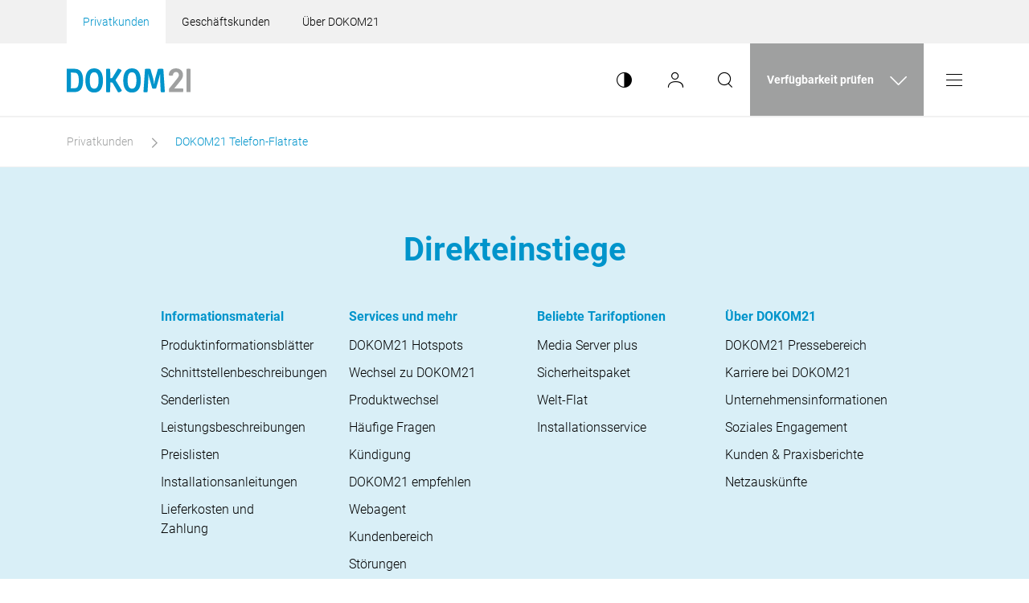

--- FILE ---
content_type: text/html; charset=utf-8
request_url: https://www.dokom21.de/privatkunden/optionen/dokom21-telefon-flatrate
body_size: 13337
content:
<!DOCTYPE html>
<html lang="de" dir="ltr">
<head>

<meta charset="utf-8">
<!-- 
	Konzeption, Softwareentwicklung und Hosting von:
	
	             _                       _                                       _ _
	 _   _ _ __ | |_ ___ _ __ _ __   ___| |__  _ __ ___   ___ _ __    ___  _ __ | (_)_ __   ___
	| | | | '_ \| __/ _ \ '__| '_ \ / _ \ '_ \| '_ ` _ \ / _ \ '_ \  / _ \| '_ \| | | '_ \ / _ \
	| |_| | | | | ||  __/ |  | | | |  __/ | | | | | | | |  __/ | | || (_) | | | | | | | | |  __/
	 \__,_|_| |_|\__\___|_|  |_| |_|\___|_| |_|_| |_| |_|\___|_| |_(_)___/|_| |_|_|_|_| |_|\___|
	
	
	Die Digital-Agentur aus Dortmund
	unternehmen online ist eine Full-Service Agentur rund um digitale Lösungen
	mit Sitz in Dortmund. Seit 1997 planen und entwickeln wir Websites, Applikationen
	und Marketinglösungen für Kunden aus allen Bereichen der Wirtschaft und des öffentlichen Lebens.
	________________________________________________________________________________________________

	This website is powered by TYPO3 - inspiring people to share!
	TYPO3 is a free open source Content Management Framework initially created by Kasper Skaarhoj and licensed under GNU/GPL.
	TYPO3 is copyright 1998-2026 of Kasper Skaarhoj. Extensions are copyright of their respective owners.
	Information and contribution at https://typo3.org/
-->



<title>DOKOM21: DOKOM21 Telefon-Flatrate</title>
<meta http-equiv="x-ua-compatible" content="IE=edge">
<meta name="generator" content="TYPO3 CMS">
<meta name="twitter:card" content="summary">


<link rel="stylesheet" href="/typo3temp/assets/compressed/527ddacf66541eab1e0963e741dd59dd-2e0b9ae2e081716ab55a93f2b751358c.css?1740379081" media="all">
<link rel="stylesheet" href="/typo3temp/assets/compressed/custom-c8d76bb72f4b049898ea58eba93281c6.css?1768554947" media="all">




<script src="/typo3temp/assets/compressed/jquery.min-37d210933f82f181bd03a2dc5bec3922.js?1740379081"></script>




    <link rel="preconnect" href="//app.usercentrics.eu">
    <link rel="preconnect" href="//api.usercentrics.eu">
    <link rel="preconnect" href="//privacy-proxy.usercentrics.eu">
    <link rel="preload" href="//app.usercentrics.eu/browser-ui/latest/loader.js" as="script">
    <link rel="preload" href="//privacy-proxy.usercentrics.eu/latest/uc-block.bundle.js" as="script">   

<meta http-equiv="X-UA-Compatible" content="IE=edge">

<meta name="viewport" content="width=device-width, initial-scale=1.0, maximum-scale=5">


    <!-- <script type="application/javascript" src="https://app.usercentrics.eu/latest/main.js" id="jOgRUDuM" ></script> -->
    <script id="usercentrics-cmp" data-settings-id="jOgRUDuM"
        src="https://app.usercentrics.eu/browser-ui/latest/loader.js" data-tcf-enabled></script>

    <script type="application/javascript"
        src="https://privacy-proxy.usercentrics.eu/latest/uc-block.bundle.js"></script>
    <script>
        uc.deactivateBlocking([
            'BJ59EidsWQ',
            'HkocEodjb7', // Google Analytics is not blocked
            '87JYasXPF', // Google Analytics 4 is not blocked
            'S1kgcNo_j-m'
        ]);
        uc.reloadOnOptIn('Sy1naC5nN');
        uc.blockElements({
            'j7Igy6o8D': '#openstreetmap', // Show openstreetmap overlay
            'BJz7qNsdj-7': '.lazy-yt' // Show youtube overlay
        });
    </script>


<link rel="apple-touch-icon-precomposed" sizes="57x57"
    href="/_assets/d35dfa0d353c9c55da454081fdf28f49/favicon/apple-touch-icon-57x57.png" />
<link rel="apple-touch-icon-precomposed" sizes="114x114"
    href="/_assets/d35dfa0d353c9c55da454081fdf28f49/favicon/apple-touch-icon-114x114.png" />
<link rel="apple-touch-icon-precomposed" sizes="72x72"
    href="/_assets/d35dfa0d353c9c55da454081fdf28f49/favicon/apple-touch-icon-72x72.png" />
<link rel="apple-touch-icon-precomposed" sizes="144x144"
    href="/_assets/d35dfa0d353c9c55da454081fdf28f49/favicon/apple-touch-icon-144x144.png" />
<link rel="apple-touch-icon-precomposed" sizes="60x60"
    href="/_assets/d35dfa0d353c9c55da454081fdf28f49/favicon/apple-touch-icon-60x60.png" />
<link rel="apple-touch-icon-precomposed" sizes="120x120"
    href="/_assets/d35dfa0d353c9c55da454081fdf28f49/favicon/apple-touch-icon-120x120.png" />
<link rel="apple-touch-icon-precomposed" sizes="76x76"
    href="/_assets/d35dfa0d353c9c55da454081fdf28f49/favicon/apple-touch-icon-76x76.png" />
<link rel="apple-touch-icon-precomposed" sizes="152x152"
    href="/_assets/d35dfa0d353c9c55da454081fdf28f49/favicon/apple-touch-icon-152x152.png" />
<link rel="icon" type="image/png" href="/_assets/d35dfa0d353c9c55da454081fdf28f49/favicon/favicon-196x196.png"
    sizes="196x196" />
<link rel="icon" type="image/png" href="/_assets/d35dfa0d353c9c55da454081fdf28f49/favicon/favicon-96x96.png"
    sizes="96x96" />
<link rel="icon" type="image/png" href="/_assets/d35dfa0d353c9c55da454081fdf28f49/favicon/favicon-32x32.png"
    sizes="32x32" />
<link rel="icon" type="image/png" href="/_assets/d35dfa0d353c9c55da454081fdf28f49/favicon/favicon-16x16.png"
    sizes="16x16" />
<link rel="icon" type="image/png" href="/_assets/d35dfa0d353c9c55da454081fdf28f49/favicon/favicon-128.png"
    sizes="128x128" />
<meta name="application-name" content="DOKOM21" />
<meta name="msapplication-TileColor" content="#FFFFFF" />
<meta name="msapplication-TileImage" content="/_assets/d35dfa0d353c9c55da454081fdf28f49/favicon/mstile-144x144.png" />
<meta name="msapplication-square70x70logo"
    content="/_assets/d35dfa0d353c9c55da454081fdf28f49/favicon/mstile-70x70.png" />
<meta name="msapplication-square150x150logo"
    content="/_assets/d35dfa0d353c9c55da454081fdf28f49/favicon/mstile-150x150.png" />
<meta name="msapplication-wide310x150logo"
    content="/_assets/d35dfa0d353c9c55da454081fdf28f49/favicon/mstile-310x150.png" />
<meta name="msapplication-square310x310logo"
    content="/_assets/d35dfa0d353c9c55da454081fdf28f49/favicon/mstile-310x310.png" />

<!-- TradeDoubler site verification 3309533 -->

<!-- Eye-Able Accessibility -->
<script type="text/plain" data-usercentrics="Eye-Able® Assist" async src="https://cdn.eye-able.com/configs/dokom21.de.js"></script>
<script type="text/plain" data-usercentrics="Eye-Able® Assist" async src="https://cdn.eye-able.com/public/js/eyeAble.js"></script>

<!-- <script src="EXT:uo_template/Resources/Public/assets/ackee-tracker.min.js"></script> -->
<script async src="https://tracking.dokom21.de/tracker.js" data-ackee-server="https://tracking.dokom21.de"
    data-ackee-domain-id="ddff01cd-f1d6-4b1e-9357-82fd32dcaf4d"></script>
<!-- <script >ackeeTracker.create('https://tracking.dokom21.de').record('ddff01cd-f1d6-4b1e-9357-82fd32dcaf4d')</script> -->



    


        <script type="text/plain" data-usercentrics="Trusted Shops">
    (function () {
        var _tsid = 'X6C4AC6D00CAC6372AC23239E675EBFA4';
        _tsRatingConfig = {
            tsid: _tsid,
            variant: 'skyscraper_vertical',
            // valid values: 'skyscraper_vertical', 'skyscraper_horizontal', vertical
            element: '#trustedSticker',
            theme: 'light',
            //  apiServer: '//api-qa.trustedshops.com/',
            backgroundColor: '#fa9e11',
            reviews: 10, // default = 10
            // locale: 'en_GB',
            borderColor: '#fa9e11',
            // optional - override the border
            colorclassName: ''
            // optional - override the whole sticker style with your own css class
        };
        var _ts = document.createElement('script');
        _ts.type = 'text/javascript';
        _ts.charset = 'utf-8';
        _ts.async = true;
        _ts.src = '//widgets.trustedshops.com/js/' + _tsid + '.js';
        var __ts = document.getElementsByTagName('script')[0];
        __ts.parentNode.insertBefore(_ts, __ts);
    })();
</script>


    <script type="text/plain" data-usercentrics="Google Tag Manager">
    (function(w,d,s,l,i){w[l]=w[l]||[];w[l].push({'gtm.start':
    new Date().getTime(),event:'gtm.js'});var f=d.getElementsByTagName(s)[0],
    j=d.createElement(s),dl=l!='dataLayer'?'&l='+l:'';j.async=true;j.src=
    'https://www.googletagmanager.com/gtm.js?id='+i+dl;f.parentNode.insertBefore(j,f);
    })(window,document,'script','dataLayer','GTM-MLRQRP8');
</script>
    <script type="text/plain" data-usercentrics="Google Tag Manager" async
        src="https://www.googletagmanager.com/gtag/js?id=G-EY9GKG5DWW"></script>
    <script type="text/plain" data-usercentrics="Google Tag Manager">
    window.dataLayer = window.dataLayer || [];
    function gtag(){dataLayer.push(arguments);}
    gtag('js', new Date());

    gtag('config', 'G-EY9GKG5DWW');
</script>
    <script type="text/plain" data-usercentrics="Google Tag Manager">
    // create dataLayer 
    window.dataLayer = window.dataLayer || []; 
    function gtag() { 
        dataLayer.push(arguments); 
    } 

    // set „denied" as default for both ad and analytics storage, as well as ad_user_data and ad_personalization, 
    gtag("consent", "default", { 
        ad_user_data: "denied", 
        ad_personalization: "denied", 
        ad_storage: "denied", 
        analytics_storage: "denied", 
        wait_for_update: 2000 // milliseconds to wait for update 
    }); 

    // Enable ads data redaction by default [optional] 
    gtag("set", "ads_data_redaction", true); 
</script>


    <script type="text/plain" data-usercentrics="Google Tag Manager">
// Google Tag Manager 
(function(w, d, s, l, i) { 
    w[l] = w[l] || []; 
    w[l].push({ 
        'gtm.start': new Date().getTime(), 
        event: 'gtm.js' 
    }); 
    var f = d.getElementsByTagName(s)[0], 
        j = d.createElement(s), 
        dl = l != 'dataLayer' ? '&l=' + l : ''; 
    j.async = true; 
    j.src = 
        'https://www.googletagmanager.com/gtm.js?id=' + i + dl; 
    f.parentNode.insertBefore(j, f); 
})(window, document, 'script', 'dataLayer', 'GTM-MLRQRP8');  
</script>

    <script type="text/plain" data-usercentrics="Google Tag Manager">
    // Please replace 'ucEvent' with the event you have just created 
    window.addEventListener("consentChange", function (e) { 
        if( e.detail && e.detail.event == "consent_status") { 
            // Please replace the analytics service name here with the customized service     
            // var ucAnalyticsService = 'Google Analytics 4'; 
            var ucAnalyticsService = 'Google Tag Manager'; 

            // Please replace the ad service name here with the customized service 
            // var ucAdService = 'Google Ads Remarketing'; 
            var ucAdService = 'Google Tag Manager'; 

            if(e.detail.hasOwnProperty(ucAnalyticsService) && e.detail.hasOwnProperty(ucAdService)) 
            { 
                gtag("consent", "update", { 
                    ad_storage: e.detail[ucAdService] ? 'granted':'denied', 
                    ad_user_data: e.detail[ucAdService] ? 'granted':'denied', 
                    ad_personalization: e.detail[ucAdService] ? 'granted':'denied', 
                    analytics_storage: e.detail[ucAnalyticsService] ? 'granted':'denied' 
                }); 
            } 
            else {             
                if(e.detail.hasOwnProperty(ucAdService)) { 
                    gtag("consent", "update", { 
                        ad_storage: e.detail[ucAdService] ? 'granted':'denied', 
                        ad_user_data: e.detail[ucAdService] ? 'granted':'denied', 
                        ad_personalization: e.detail[ucAdService] ? 'granted':'denied'  
                    }); 
                }             
                if(e.detail.hasOwnProperty(ucAnalyticsService)) { 
                gtag("consent", "update", { 
                        analytics_storage: e.detail[ucAnalyticsService] ? 'granted':'denied' 
                    }); 
                } 
            } 
        } 
    }); 
    </script>
    <!-- End Google Tag Manager -->
    <!-- Google Code für das Remarketing -->
    <script type="text/plain" data-usercentrics="Google Ads Remarketing">
    /* <![CDATA[ */
    var google_conversion_id = 1055104338;
    var google_custom_params = window.google_tag_params;
    var google_remarketing_only = true;
    /* ]]> */
</script>
    <script type="text/plain" data-usercentrics="Google Ads Conversion Tracking"
        src="//www.googleadservices.com/pagead/conversion.js">
</script>
    <script type="text/plain" data-usercentrics="Google Ads Conversion Tracking">
	function gtag_report_conversion(url) {
	var callback = function () {
	if (typeof(url) != 'undefined') {
	window.location = url;
	}
	};
	gtag('event', 'conversion', {
	'send_to': 'AW-1055104338/hzC_CISwnNABENK6jvcD',
	'event_callback': callback
	});
	return false;
	}
</script>

<!-- Meta Pixel Code --> 
<script type="text/plain" data-usercentrics="Meta Pixel">
!function(f,b,e,v,n,t,s) 
{if(f.fbq)return;n=f.fbq=function(){n.callMethod? 
n.callMethod.apply(n,arguments):n.queue.push(arguments)}; 
if(!f._fbq)f._fbq=n;n.push=n;n.loaded=!0;n.version='2.0'; 
n.queue=[];t=b.createElement(e);t.async=!0; 
t.src=v;s=b.getElementsByTagName(e)[0]; 
s.parentNode.insertBefore(t,s)}(window, document,'script', 
'https://connect.facebook.net/en_US/fbevents.js'); 
fbq('init', '1418295815867563'); 
fbq('track', 'PageView'); 
</script> 
<noscript><img height="1" width="1" style="display:none" 
src="https://www.facebook.com/tr?id=1418295815867563&ev=PageView&noscript=1" 
/></noscript> 
<!-- End Meta Pixel Code --> 




<meta name="google-site-verification" content="GGA8KVzyIlwh6OSLb9CMkhHuJvwpVVPlF5MmtiavccY" />
<link rel="canonical" href="https://www.dokom21.de/privatkunden/optionen/dokom21-telefon-flatrate"/>

<!-- This site is optimized with the Yoast SEO for TYPO3 plugin - https://yoast.com/typo3-extensions-seo/ -->
<script type="application/ld+json">[{"@context":"https:\/\/www.schema.org","@type":"BreadcrumbList","itemListElement":[{"@type":"ListItem","position":1,"item":{"@id":"https:\/\/www.dokom21.de\/","name":"DOKOM21"}},{"@type":"ListItem","position":2,"item":{"@id":"https:\/\/www.dokom21.de\/privatkunden","name":"Privatkunden"}},{"@type":"ListItem","position":3,"item":{"@id":"https:\/\/www.dokom21.de\/privatkunden\/optionen","name":"Optionen"}},{"@type":"ListItem","position":4,"item":{"@id":"https:\/\/www.dokom21.de\/privatkunden\/optionen\/dokom21-telefon-flatrate","name":"DOKOM21 Telefon-Flatrate"}}]}]</script>
</head>
<body class="has-breadcrumb uo-test">
 
 
 





 

<noscript>
	<div style="display:inline;">
		<img height="1" width="1" style="border-style:none;" alt="" src="//googleads.g.doubleclick.net/pagead/viewthroughconversion/1055104338/?value=0&amp;guid=ON&amp;script=0" />
	</div>
</noscript>


		
				
					<div id="my-page" class="has-breadcrumb">
				
				

	
<header id="my-header">

				<!-- START area -->
				<div class="area">
					<div class="container">
						<!-- START areanav mobile -->
						<div class="areanav mobile">
							<div class="am-trigger collapsed" type="button" data-toggle="collapse" data-target="#arenavmobile" aria-expanded="false" aria-controls="arenavmobile">
								
										
											
												
													Privatkunden
												
											
												
											
												
											
										  
									
							</div>
							<div class="calc-trigger collapsed" type="button" data-toggle="collapse" data-target="#calculator" aria-expanded="false" aria-controls="calculator">
								Verfügbarkeit prüfen<span style="display: none;" class="calc-notification">Check</span>
							</div>						
						</div>
						<!-- END areanav mobile -->
						<!-- START areanav desktop -->
						<ul class="areanav desktop">
								
										
											
												<li><a href="/privatkunden" title="Privatkunden" class="active ">Privatkunden</a></li>
											
												<li><a href="/geschaeftskunden" title="Geschäftskunden" class="">Geschäftskunden</a></li>
											
												<li><a href="/ueber-dokom21" title="Über DOKOM21" class="">Über DOKOM21</a></li>
											
										
									
						</ul>
						<!-- END areanav desktop -->
					</div>
				</div>
				<!-- END area -->


				<!-- START dropdown-layer for-area -->
				<div class="dropdown-layer for-area">
						
					<div class="collapse" id="arenavmobile">
						<div class="container">
							<div class="am-dropdown">
								<ul class="am-select">
									
										
											
										
											
												<li><a href="/geschaeftskunden" title="Geschäftskunden" >Geschäftskunden</a></li>
											
										
											
												<li><a href="/ueber-dokom21" title="Über DOKOM21" >Über DOKOM21</a></li>
											
										
									 
								</ul>
							</div>
						</div>
					</div>

				</div>
				<!-- END dropdown-layer for-area -->

				<!-- START dropdown-layer for-calculator -->
				<div class="dropdown-layer for-calculator">

					<div class="collapse" id="calculator">

						<div id="calculator-menu"></div>
						
					</div>

				</div>
				<!-- END dropdown-layer for-calculator-->

				<!-- START dropdown-layer for-search -->	
				<div class="dropdown-layer for-search">
					<div class="collapse"
						 id="search"
						 style="">
						<div class="container">
							<div class="search-container">
								<form method="get"
									  id="tx-solr-search-form-pi-results"
									  action="/suche"
									  data-suggest="/suche?type=7384"
									  data-suggest-header="Top Treffer"
									  accept-charset="utf-8"
									  novalidate="novalidate"
									  class="">

									<fieldset>
  									<legend class="sr-only">Suchformular</legend>
										<div class="form-row">
											<div class="col-md-8 offset-md-2">
												<div class="form-row">
													<div class="col-xl-12">
														<div class="search-headline"> Bitte geben Sie einen <strong>Suchbegriff</strong>
															ein. </div>
													</div>
												</div>
												<div class="form-row">
													<div class="col-xl-8">
														<div class="form-group"> <label for="dropdownsearch"
																class="sr-only">Suchbegriff</label><input name="tx_solr[q]"
																type="text"
																class="form-control tx-solr-suggest tx-solr-suggest-focus"
																id="dropdownsearch"
																placeholder="Suchbegriff"
																required="required"> </div>
													</div>
													<div class="col-xl-4"> <button class="btn btn-block btn-primary">Suchen</button> 
														<input
															type="hidden"
															name="tx_solr[filter][0]"
															data-websection="privatkunden"
															value="pageHierarchy:/1/4/"
														>
													</div>
												</div>
											</div>
										</div>
									</fieldset>

								</form>
							</div>
						</div>
						<div class="container">
							<div class="calc-close">
								<button class="btn-calc-close" aria-label="Bereich schließen">
									<span class="closex">Schließen</span>
								</button>
							</div>
						</div>
					</div>
				</div>

				<!-- END dropdown-layer for-search-->
				
				<!-- START dropdown-layer for-user -->
				<div class="dropdown-layer for-user">

					<div class="collapse" id="user">						

						<!-- START -->
						<div class="container">
							<div class="user-container">
								<form action="/" method="POST" class="narrow" role="form" name="horde_login" id="KundenbereichLoginForm" target="_blank">
									<div class="form-row">
										<div class="col-md-8 offset-md-2">	
											<div class="form-row">
												<div class="col-xl-12">
													<div class="user-headline">
														Loggen Sie sich im <strong>Kundenbereich</strong> oder <strong>Webagent</strong> ein.
													</div>
												</div>
											</div>	
										</div>
									</div>
									<div class="form-row">
										<div class="col-md-8 offset-md-2">										
											<div class="form-row">
												<div class="col-lg-12">
													<div class="form-group">
														<div class="custom-control custom-radio custom-control-inline mt-2">
															<!-- <input type="radio" class="custom-control-input" name="customRadioDirect" id="customRadio1" checked> -->
															<input name="optionsRadios" class="custom-control-input" id="optionsRadiosKundenbereich" value="https://service.dokom21.de" checked="checked" type="radio" />
															<label class="custom-control-label" for="optionsRadiosKundenbereich">Kundenbereich</label>
														</div>
														<div class="custom-control custom-radio custom-control-inline mt-2">
															<input type="hidden" name="app" id="app" value="" />
															<input type="hidden" name="login_post" id="login_post" value="1" />
															<input type="hidden" name="url" value="" />
															<input type="hidden" name="anchor_string" id="anchor_string" value="" />
															<input type="hidden" name="horde_select_view" id="horde_select_view" value="auto" />
															<input type="hidden" name="new_lang" id="horde_lang" value="de-DE}" />
															<!-- <input type="radio" class="custom-control-input" name="customRadioDirect" id="customRadio2"> -->
															<input name="optionsRadios" class="custom-control-input" id="optionsRadiosWebagent" value="https://www.dokom21-webagent.de/login.php" type="radio" />
															<label class="custom-control-label" for="optionsRadiosWebagent">Webagent
															</label>
														</div>
													</div>
												</div>
											</div>	
										</div>
									</div>
									<div class="form-row">
										<div class="col-md-8 offset-md-2">										
											<div class="form-row">
												<div class="col-lg-6 col-xl-4">
													<div class="form-group">
														<label for="Benutzername" class="sr-only">Benutzername</label>
														<!-- <input type="text" class="form-control" id="dropdownuser" placeholder="Benutzername"> -->
														<input class="form-control" id="Benutzername" name="name" type="text" autocomplete="off" placeholder="Benutzername" style="display: none;" />
														<label for="BenutzernameWebagent" class="sr-only">Benutzername</label>
														<input class="form-control" id="BenutzernameWebagent" name="horde_user" type="text" style="display: none;" placeholder="Benutzername" />
														<a class="btn btn-primary btn-block login-customerarea" href="https://service.dokom21.de" target="_blank">Zum Kundenbereich</a>
													</div>
												</div>
												<div class="col-lg-6 col-xl-4">
													<div class="form-group">
														<label for="Kennwort" class="sr-only">Kennwort</label>
														<!-- <input type="text" class="form-control" id="dropdownpassword" placeholder="Kennwort"> -->
														<input class="form-control" id="Kennwort" name="password" type="password" autocomplete="off"  placeholder="Kennwort" style="display: none;"/>
														<label for="KennwortWebagent" class="sr-only">Kennwort</label>
														<input class="form-control" id="KennwortWebagent" name="horde_pass" type="password" style="display: none;"  placeholder="Kennwort"/>
													</div>
												</div>
												<div class="col-lg-12 col-xl-4 mb-4">
													<button class="btn btn-primary btn-block login-webagent" style="display: none;">Login</button>
												</div>
											</div>	
										</div>
									</div>
									<div class="form-row" style="display: none;">
										<div class="col-md-8 offset-md-2">										
											<a href="https://service.dokom21.de/passwort-vergessen" target="_blank">Kennwort vergessen?</a>
										</div>
									</div>
								</form>
							</div>
						</div>
						<!-- END -->
						<!-- START -->
						<div class="container">								
							<div class="calc-close">
								<button class="btn-calc-close" aria-label="Bereich schließen">
									<span class="closex">Schließen</span>
								</button>
							</div>
						</div>
						<!-- END -->
						
					</div>

				</div>
				<!-- END dropdown-layer for-user-->




				<!-- START navigation -->
				<div class="navigation">
					<div class="container">
						<div class="navigation-inner">
							
							
							<div class="logo" id="c21">
	
		<a href="/privatkunden" aria-label="" title="Hauptseite von Dokom21">
        		<div class="aria-label-from-title d-none" data-label="Hauptseite von Dokom21"></div> 
			<img src="/fileadmin/Vorlagen_UO/logo.svg" width="154" height="30" alt="Logo von Dokom21" title="Logo von DOKOM21" />
		</a>
	
</div>
							
							
							<!-- START navigation-elements -->
							<div class="navigation-elements">
								<!-- START menu -->
								
										
											
												
													
														<div class="menu">
															<ul>
															
																
																	
																			<li class="" id="md-1">
																				<a href="#" role="button" data-bs-toggle="dropdown">
																					Telefonie &amp; Internet
																				</a>
																			</li>
																		
																
																	
																			<li class="" id="md-2">
																				<a href="#" role="button" data-bs-toggle="dropdown">
																					TV
																				</a>
																			</li>
																		
																
																	
																			<li class="" id="md-3">
																				<a href="#" role="button" data-bs-toggle="dropdown">
																					Mobilfunk
																				</a>
																			</li>
																		
																
																	
																			<li class="" id="md-4">
																				<a href="#" role="button" data-bs-toggle="dropdown">
																					Glasfaser
																				</a>
																			</li>
																		
																
																	
																			<li class="" id="md-5">
																				<a href="#" role="button" data-bs-toggle="dropdown">
																					Aktuelles
																				</a>
																			</li>
																		
																
																	
																			<li class="" id="md-6">
																				<a href="#" role="button" data-bs-toggle="dropdown">
																					Kontakt
																				</a>
																			</li>
																		
																
															
															</ul>
														</div>
													
												
											
												
											
												
											
										
									
								
								<!-- END menu -->
								<!-- START meta -->
								<div class="meta">
									<ul>
										<li><button class="contrast-switch" title="Kontrastmodus umschalten" type="button" ><span class="sr-only">Kontrastmodus umschalten</span></button></li>
										<li><button class="contrast-activate-only" aria-hidden="true" style="display: none; visibility: hidden; position: absolute; left: -9999px;" title="Kontrast aktivieren" type="button"><span class="sr-only">Kontrast aktivieren</span></button></li>
										<li><button class="user collapsed" title="Benutzer-Menü" type="button" data-toggle="collapse" data-target="#user" aria-expanded="false" aria-controls="user"><span class="sr-only">Benutzer-Menü öffnen</span></button></li>
										<li><button class="search collapsed" title="Suche" type="button" data-toggle="collapse" data-target="#search" aria-expanded="false" aria-controls="search"><span class="sr-only">Suche öffnen</span></button></li>
										<li><a class="cart d-none" title="Warenkorb" href="/privatkunden/bestellung"><span class="sr-only">Warenkorb öffnen</span></a></li>
									</ul>
								</div>
								<!-- END meta -->
								<!-- START calc-trigger -->
								<button class="calc-trigger collapsed" type="button" data-toggle="collapse" data-target="#calculator" aria-expanded="false" aria-controls="calculator">
									Verfügbarkeit prüfen<span style="display: none;" class="calc-notification">Check</span>
								</button>
								<!-- END calc-trigger -->
								<!-- START mobilenav -->
								<div class="mobilenav">									
									<div class="nav-icon">
				                        <a class="mburger mburger--squeeze" href="#my-menu" aria-label="Menü öffnen">
										    <b></b>
										    <b></b>
										    <b></b>
										</a>
				                    </div>
								</div>
								<nav id="my-menu" class="mm-menu_position-front mm-menu_position-right">
				                    <ul>
				                        <!-- <li class="selected"><a href="/">Home</a></li> -->
										
												
													
														
															
																
																	
																		<li class="">
																			
																					<span>Telefonie &amp; Internet</span>
																					
																						<ul>
																							
																								<li class="">
																									<a href="/privatkunden/telefonie-internet/kabel-tarife" title="Kabel-Tarife">Kabel-Tarife</a>
																									
																								</li>
																							
																								<li class="">
																									<a href="/privatkunden/telefonie-internet/glasfasertarife" title="Glasfaser-Tarife">Glasfaser-Tarife</a>
																									
																								</li>
																							
																								<li class="">
																									<a href="/privatkunden/telefonie-internet/vdsl-tarife" title="VDSL-Tarife">VDSL-Tarife</a>
																									
																								</li>
																							
																						</ul>
																					
																				
																		</li>
																	
																		<li class="">
																			
																					<span>TV</span>
																					
																						<ul>
																							
																								<li class="">
																									<a href="/privatkunden/tv/tv-kabelanschluss" title="TV-Kabelanschluss">TV-Kabelanschluss</a>
																									
																								</li>
																							
																								<li class="">
																									<a href="/privatkunden/tv/iptv" title="IPTV">IPTV</a>
																									
																								</li>
																							
																								<li class="">
																									<a href="/privatkunden/tv/tv-zusatzprogramme" title="TV-Zusatzprogramme &amp; Sky">TV-Zusatzprogramme &amp; Sky</a>
																									
																								</li>
																							
																						</ul>
																					
																				
																		</li>
																	
																		<li class="">
																			
																					<span>Mobilfunk</span>
																					
																						<ul>
																							
																								<li class="">
																									<a href="/privatkunden/mobilfunk/ueberblick" title="Überblick">Überblick</a>
																									
																								</li>
																							
																								<li class="">
																									<a href="/privatkunden/mobilfunk/mobil-basis-spezial" title="Mobil basis spezial">Mobil basis spezial</a>
																									
																								</li>
																							
																								<li class="">
																									<a href="/privatkunden/mobilfunk/mobil-basis" title="Mobil basis">Mobil basis</a>
																									
																								</li>
																							
																								<li class="">
																									<a href="/privatkunden/mobilfunk/mobil-5-gb" title="Mobil 5 GB">Mobil 5 GB</a>
																									
																								</li>
																							
																								<li class="">
																									<a href="/privatkunden/mobilfunk/mobil-10-gb" title="Mobil 10 GB">Mobil 10 GB</a>
																									
																								</li>
																							
																								<li class="">
																									<a href="/privatkunden/mobilfunk/mobil-15-gb" title="Mobil 15 GB">Mobil 15 GB</a>
																									
																								</li>
																							
																								<li class="">
																									<a href="/privatkunden/mobilfunk/mobil-20-gb" title="Mobil 20 GB">Mobil 20 GB</a>
																									
																								</li>
																							
																								<li class="">
																									<a href="/privatkunden/mobilfunk/mobil-40-gb" title="Mobil 40 GB">Mobil 40 GB</a>
																									
																								</li>
																							
																								<li class="">
																									<a href="/privatkunden/mobilfunk/community-vorteile" title="Community-Vorteile">Community-Vorteile</a>
																									
																								</li>
																							
																						</ul>
																					
																				
																		</li>
																	
																		<li class="">
																			
																					<span>Glasfaser</span>
																					
																						<ul>
																							
																								<li class="">
																									<a href="/privatkunden/telefonie-internet/glasfasertarife" title="Glasfaser-Tarife">Glasfaser-Tarife</a>
																									
																								</li>
																							
																								<li class="">
																									<a href="/privatkunden/glasfaser/glasfaser-fuer-eigentuemer-eigentuemergemeinschaften" title="Glasfaser für Eigentümer &amp; Eigentümergemeinschaften">Glasfaser für Eigentümer &amp; Eigentümergemeinschaften</a>
																									
																								</li>
																							
																								<li class="">
																									<a href="/privatkunden/glasfaser/glasfaser-blog-dortmund" title="Glasfaser Blog Dortmund">Glasfaser Blog Dortmund</a>
																									
																								</li>
																							
																						</ul>
																					
																				
																		</li>
																	
																		<li class="">
																			
																					<span>Aktuelles</span>
																					
																						<ul>
																							
																								<li class="">
																									<a href="/privatkunden/aktuelles/news-januar-2026" title="News Januar 2026">News Januar 2026</a>
																									
																										<ul>
																											
																												<li class="">
																													<a href="/privatkunden/aktuelles/newsarchiv" title="Newsarchiv">Newsarchiv</a>
																												</li>
																											
																												<li class="">
																													<a href="/privatkunden/aktuelles/newsletter" title="Newsletter abonnieren">Newsletter abonnieren</a>
																												</li>
																											
																										</ul>
																									
																								</li>
																							
																								<li class="">
																									<a href="/privatkunden/aktuelles/meinerzhagen" title="Kooperationen">Kooperationen</a>
																									
																										<ul>
																											
																												<li class="">
																													<a href="/privatkunden/aktuelles/meinerzhagen" title="Meinerzhagen">Meinerzhagen</a>
																												</li>
																											
																												<li class="">
																													<a href="/privatkunden/aktuelles/kooperationen/dogewo21" title="DOGEWO21">DOGEWO21</a>
																												</li>
																											
																										</ul>
																									
																								</li>
																							
																								<li class="">
																									<a href="/privatkunden/service/kunden-werben-kunden" title="Kunden werben Kunden">Kunden werben Kunden</a>
																									
																								</li>
																							
																								<li class="">
																									<a href="/ueber-dokom21/aktuelles/presse" title="Presse">Presse</a>
																									
																								</li>
																							
																						</ul>
																					
																				
																		</li>
																	
																		<li class="">
																			
																					<span>Kontakt</span>
																					
																						<ul>
																							
																								<li class="">
																									<a href="/privatkunden/kontakt/kundenberatung" title="Kundenberatung">Kundenberatung</a>
																									
																								</li>
																							
																								<li class="">
																									<a href="/privatkunden/kontakt/anfahrt" title="Anfahrt">Anfahrt</a>
																									
																								</li>
																							
																								<li class="">
																									<a href="/privatkunden/kontakt/filialen" title="Filialen">Filialen</a>
																									
																								</li>
																							
																								<li class="">
																									<a href="/privatkunden/kontakt/kontaktformular" title="Kontaktformular">Kontaktformular</a>
																									
																								</li>
																							
																								<li class="">
																									<a href="https://faq.dokom.net/" title="FAQ">FAQ</a>
																									
																								</li>
																							
																						</ul>
																					
																				
																		</li>
																	
																
															
														
													
														
													
														
													
												
											
				                    </ul>
				                </nav>
								<!-- END mobilenav -->

							</div>
							<!-- END navigation-elements -->
						</div>
					</div>
				</div>
				<!-- END navigation -->
			
		
				
				<!-- START breadcrumb -->
				<div class="breadcrumbs">
					<div class="container">
						<nav aria-label="breadcrumb">
							<ol class="breadcrumb">
								
									
										
										
												
											
										
									
										
										
												
														
															<li class="breadcrumb-item"><a href="/privatkunden" aria-label="Privatkunden" >Privatkunden</a></li>
														
													
											
										
									
										
										
												
														
													
											
										
									
										
										
												
														
														<li class="breadcrumb-item active" aria-current="page" >DOKOM21 Telefon-Flatrate</li>
														
													
											
										
									
								
							</ol>
						</nav>
					</div>
				</div>		
				<!-- END breadcrumb -->
			
			
				<!-- START Dropdown Desktop Menu -->

				<!-- START Dropdown Desktop Menu -->
				
						
							
								
									
										
											
												<div class="menu-dropdown md-hidden md-1">
													<div class="container">
														<div class="submenu-container">
															
																
																	<div class="submenu">
																		<ul>
																			
																				<li>
																					<a class="" href="/privatkunden/telefonie-internet/kabel-tarife" title="Kabel-Tarife"  target="">Kabel-Tarife</a>
																					
																				</li>
																			
																				<li>
																					<a class="" href="/privatkunden/telefonie-internet/glasfasertarife" title="Glasfaser-Tarife"  target="">Glasfaser-Tarife</a>
																					
																				</li>
																			
																				<li>
																					<a class="" href="/privatkunden/telefonie-internet/vdsl-tarife" title="VDSL-Tarife"  target="">VDSL-Tarife</a>
																					
																				</li>
																			
																		</ul>
																	</div>
																
															
															
															
				
															
															
															
															
															
															
														</div>
													</div>
												</div>
											
												<div class="menu-dropdown md-hidden md-2">
													<div class="container">
														<div class="submenu-container">
															
																
																	<div class="submenu">
																		<ul>
																			
																				<li>
																					<a class="" href="/privatkunden/tv/tv-kabelanschluss" title="TV-Kabelanschluss"  target="">TV-Kabelanschluss</a>
																					
																				</li>
																			
																				<li>
																					<a class="" href="/privatkunden/tv/iptv" title="IPTV"  target="">IPTV</a>
																					
																				</li>
																			
																				<li>
																					<a class="" href="/privatkunden/tv/tv-zusatzprogramme" title="TV-Zusatzprogramme &amp; Sky"  target="">TV-Zusatzprogramme &amp; Sky</a>
																					
																				</li>
																			
																		</ul>
																	</div>
																
															
															
															
				
															
															
															
															
															
															
														</div>
													</div>
												</div>
											
												<div class="menu-dropdown md-hidden md-3">
													<div class="container">
														<div class="submenu-container">
															
																
																	<div class="submenu">
																		<ul>
																			
																				<li>
																					<a class="" href="/privatkunden/mobilfunk/ueberblick" title="Überblick"  target="">Überblick</a>
																					
																				</li>
																			
																				<li>
																					<a class="" href="/privatkunden/mobilfunk/mobil-basis-spezial" title="Mobil basis spezial"  target="">Mobil basis spezial</a>
																					
																				</li>
																			
																				<li>
																					<a class="" href="/privatkunden/mobilfunk/mobil-basis" title="Mobil basis"  target="">Mobil basis</a>
																					
																				</li>
																			
																				<li>
																					<a class="" href="/privatkunden/mobilfunk/mobil-5-gb" title="Mobil 5 GB"  target="">Mobil 5 GB</a>
																					
																				</li>
																			
																				<li>
																					<a class="" href="/privatkunden/mobilfunk/mobil-10-gb" title="Mobil 10 GB"  target="">Mobil 10 GB</a>
																					
																				</li>
																			
																				<li>
																					<a class="" href="/privatkunden/mobilfunk/mobil-15-gb" title="Mobil 15 GB"  target="">Mobil 15 GB</a>
																					
																				</li>
																			
																				<li>
																					<a class="" href="/privatkunden/mobilfunk/mobil-20-gb" title="Mobil 20 GB"  target="">Mobil 20 GB</a>
																					
																				</li>
																			
																				<li>
																					<a class="" href="/privatkunden/mobilfunk/mobil-40-gb" title="Mobil 40 GB"  target="">Mobil 40 GB</a>
																					
																				</li>
																			
																				<li>
																					<a class="" href="/privatkunden/mobilfunk/community-vorteile" title="Community-Vorteile"  target="">Community-Vorteile</a>
																					
																				</li>
																			
																		</ul>
																	</div>
																
															
															
															
				
															
															
															
															
															
															
														</div>
													</div>
												</div>
											
												<div class="menu-dropdown md-hidden md-4">
													<div class="container">
														<div class="submenu-container">
															
																
																	<div class="submenu">
																		<ul>
																			
																				<li>
																					<a class="" href="/privatkunden/telefonie-internet/glasfasertarife" title="Glasfaser-Tarife"  target="">Glasfaser-Tarife</a>
																					
																				</li>
																			
																				<li>
																					<a class="" href="/privatkunden/glasfaser/glasfaser-fuer-eigentuemer-eigentuemergemeinschaften" title="Glasfaser für Eigentümer &amp; Eigentümergemeinschaften"  target="">Glasfaser für Eigentümer &amp; Eigentümergemeinschaften</a>
																					
																				</li>
																			
																				<li>
																					<a class="" href="/privatkunden/glasfaser/glasfaser-blog-dortmund" title="Glasfaser Blog Dortmund"  target="">Glasfaser Blog Dortmund</a>
																					
																				</li>
																			
																		</ul>
																	</div>
																
															
															
															
				
															
															
															
															
															
															
														</div>
													</div>
												</div>
											
												<div class="menu-dropdown md-hidden md-5">
													<div class="container">
														<div class="submenu-container">
															
																
																	<div class="submenu">
																		<ul>
																			
																				<li>
																					<a class="" href="/privatkunden/aktuelles/news-januar-2026" title="News Januar 2026"  target="">News Januar 2026</a>
																					
																						<ul>
																							
																								<li>
																									<a class="" href="/privatkunden/aktuelles/newsarchiv" title="Newsarchiv"  target="">Newsarchiv</a>
																								</li>
																							
																								<li>
																									<a class="" href="/privatkunden/aktuelles/newsletter" title="Newsletter abonnieren"  target="">Newsletter abonnieren</a>
																								</li>
																							
																						</ul>
																					
																				</li>
																			
																				<li>
																					<a class="" href="/privatkunden/aktuelles/meinerzhagen" title="Kooperationen"  target="">Kooperationen</a>
																					
																						<ul>
																							
																								<li>
																									<a class="" href="/privatkunden/aktuelles/meinerzhagen" title="Meinerzhagen"  target="">Meinerzhagen</a>
																								</li>
																							
																								<li>
																									<a class="" href="/privatkunden/aktuelles/kooperationen/dogewo21" title="DOGEWO21"  target="">DOGEWO21</a>
																								</li>
																							
																						</ul>
																					
																				</li>
																			
																				<li>
																					<a class="" href="/privatkunden/service/kunden-werben-kunden" title="Kunden werben Kunden"  target="">Kunden werben Kunden</a>
																					
																				</li>
																			
																				<li>
																					<a class="" href="/ueber-dokom21/aktuelles/presse" title="Presse"  target="">Presse</a>
																					
																				</li>
																			
																		</ul>
																	</div>
																
															
															
															
				
															
															
															<div class="submenu-add" id="c52">
	<div class="addteaser">
		<div class="img cover">
			
					<img class="lazy" 
						 data-srcset="/fileadmin/_processed_/d/f/csm_dokom21-tippspiel-teaser-klein_3dcca197c4.jpg 767w, /fileadmin/Vorlagen_UO/Contentteaser/dokom21-tippspiel-teaser-gross.jpeg 2560w" 
						 data-src="/fileadmin/Vorlagen_UO/Contentteaser/dokom21-tippspiel-teaser-gross.jpeg" alt="Tippspiel" title="DOKOM21 Tippspiel">
					
				
		</div>
		<div class="txt">
			<div class="headline"><p>Bundesliga-Tippspiel</p></div>

			
				<div class="link">
					<a href="https://do-bundesliga.dokom21.de/" target="_blank" rel="noreferrer" title="Jetzt anmelden" class="btn btn-primary">
						Jetzt anmelden
					</a>
				</div>
			
		</div>
	</div>
</div>
															
															
															
														</div>
													</div>
												</div>
											
												<div class="menu-dropdown md-hidden md-6">
													<div class="container">
														<div class="submenu-container">
															
																
																	<div class="submenu">
																		<ul>
																			
																				<li>
																					<a class="" href="/privatkunden/kontakt/kundenberatung" title="Kundenberatung"  target="">Kundenberatung</a>
																					
																				</li>
																			
																				<li>
																					<a class="" href="/privatkunden/kontakt/anfahrt" title="Anfahrt"  target="">Anfahrt</a>
																					
																				</li>
																			
																				<li>
																					<a class="" href="/privatkunden/kontakt/filialen" title="Filialen"  target="">Filialen</a>
																					
																				</li>
																			
																				<li>
																					<a class="" href="/privatkunden/kontakt/kontaktformular" title="Kontaktformular"  target="">Kontaktformular</a>
																					
																				</li>
																			
																				<li>
																					<a class="" href="https://faq.dokom.net/" title="FAQ"  target="_blank">FAQ</a>
																					
																				</li>
																			
																		</ul>
																	</div>
																
															
															
															
				
															
															
															
															
															
															
														</div>
													</div>
												</div>
											
										
									
								
							
								
							
								
							
						
					
				<!-- END Dropdown Desktop Menu -->

	





			
			</header>
			
			
			
			
			
			<div id="my-content">
			<main>
				<!--TYPO3SEARCH_begin-->
                
                
				<!--TYPO3SEARCH_end-->
				
                
				<section class="section section-entry " id="c1338">
	<div class="curve">
		<div class="container">
			
                		
                                          <h2 class="sectionheadline">Direkteinstiege</h2>
                                     
        		
			<div class="entry">
				
					<div class="item">
						<div class="entrylist">
        						<h3 class="el-header">
        							<button class="collapsed" type="button" data-toggle="collapse" data-target="#entrycollapse-1-1338" aria-expanded="false" aria-controls="entrycollapse-1-1338">Informationsmaterial</button>
							</h3>
							<div class="collapse" id="entrycollapse-1-1338">
								<ul class="el-list"><li><a href="/privatkunden/downloads#c2237">Produktinformationsblätter</a></li><li><a href="/privatkunden/kontakt/schnittstellenbeschreibungen">Schnittstellenbeschreibungen</a></li><li><a href="/privatkunden/downloads#c2236">Senderlisten</a></li><li><a href="/privatkunden/downloads#c2233">Leistungsbeschreibungen</a></li><li><a href="/privatkunden/downloads#c2234">Preislisten</a></li><li><a href="/privatkunden/downloads#c2235">Installationsanleitungen</a></li><li><a href="/privatkunden/kontakt/lieferkosten-und-zahlung">Lieferkosten und Zahlung</a></li></ul>
							</div>
						</div>
					</div>
				
					<div class="item">
						<div class="entrylist">
        						<h3 class="el-header">
        							<button class="collapsed" type="button" data-toggle="collapse" data-target="#entrycollapse-2-1338" aria-expanded="false" aria-controls="entrycollapse-2-1338">Services und mehr</button>
							</h3>
							<div class="collapse" id="entrycollapse-2-1338">
								<ul class="el-list"><li><a href="/hotspots">DOKOM21 Hotspots</a></li><li><a href="/privatkunden/kontakt/wechsel-zu-dokom21-produktwechsel">Wechsel zu DOKOM21</a></li><li><a href="/privatkunden/kontakt/wechsel-zu-dokom21-produktwechsel#c1969">Produktwechsel</a></li><li><a href="https://faq.dokom.net/" target="_blank" title="Häufige Fragen" rel="noreferrer">Häufige Fragen</a></li><li><a href="/privatkunden/kontakt/kuendigung">Kündigung</a></li><li><a href="/privatkunden/service/kunden-werben-kunden">DOKOM21 empfehlen</a></li><li><a href="https://www.dokom21-webagent.de/login.php" target="_blank" rel="noreferrer">Webagent</a></li><li><a href="https://service.dokom21.de/" target="_blank" rel="noreferrer">Kundenbereich</a></li><li><a href="/privatkunden/kontakt/kundenberatung#c4208">Störungen</a></li></ul>
							</div>
						</div>
					</div>
				
					<div class="item">
						<div class="entrylist">
        						<h3 class="el-header">
        							<button class="collapsed" type="button" data-toggle="collapse" data-target="#entrycollapse-3-1338" aria-expanded="false" aria-controls="entrycollapse-3-1338">Beliebte Tarifoptionen</button>
							</h3>
							<div class="collapse" id="entrycollapse-3-1338">
								<ul class="el-list"><li><a href="/privatkunden/optionen/dokom21-media-server-basis#c2755">Media Server plus</a></li><li><a href="/privatkunden/optionen/dokom21-sicherheitspaket">Sicherheitspaket</a></li><li><a href="/privatkunden/optionen/welt-flat">Welt-Flat</a></li><li><a href="/privatkunden/optionen/installations-service">Installationsservice</a></li></ul>
							</div>
						</div>
					</div>
				
					<div class="item">
						<div class="entrylist">
        						<h3 class="el-header">
        							<button class="collapsed" type="button" data-toggle="collapse" data-target="#entrycollapse-4-1338" aria-expanded="false" aria-controls="entrycollapse-4-1338">Über DOKOM21</button>
							</h3>
							<div class="collapse" id="entrycollapse-4-1338">
								<ul class="el-list"><li><a href="/ueber-dokom21/aktuelles/presse">DOKOM21 Pressebereich</a></li><li><a href="/ueber-dokom21/ueber-uns/karriere">Karriere bei DOKOM21</a></li><li><a href="/ueber-dokom21/ueber-uns/unternehmensleitbild">Unternehmensinformationen</a></li><li><a href="/ueber-dokom21/schlau-fit">Soziales Engagement</a></li><li><a href="/geschaeftskunden/rechenzentrum/loesungen-im-ueberblick#c185">Kunden & Praxisberichte</a></li><li><a href="/ueber-dokom21/netz/anschlussgebiet#c1705">Netzauskünfte</a></li></ul>
							</div>
						</div>
					</div>
				
			</div>
		</div>
	</div>
</section>
				
			</main>
			
			<footer>
				<div class="container">
					<div class="row" id="c9">
			<div class="col-md-6 col-xl-3 mb-4 mb-xl-0">
				<div class="footercell">
					<p><strong>© 2026 DOKOM GmbH</strong><br>Stockholmer Allee 24<br>44269 Dortmund</p>
<p>Telefon <a href="tel:+492319301050">+49 (0) 231.930-10 50</a><br>E-Mail: <a href="mailto:info@dokom21.de"><strong>info@dokom21.de</strong></a></p>
				</div>	
			</div>
			<div class="col-md-6 col-xl-3 mb-4 mb-xl-0">
				<div class="footercell">
					<p><a href="https://faq.dokom.net/" target="_blank" rel="noreferrer">Hilfe & Service</a><br><a href="/ueber-dokom21/ueber-uns/karriere">Karriere</a><br><a href="/ueber-dokom21">Über DOKOM21</a></p>
<p><a href="/impressum">Impressum</a><br><a href="/fileadmin/DOKOM21_Privatkunden/Downloads/AGB_2024_01.pdf" target="_top">AGB</a><br><a href="/datenschutz">Datenschutz</a></p>
<p><a href="/ueber-dokom21/gesetz-ueber-digitale-dienste">Gesetz über digitale Dienste</a><br><a href="/ueber-dokom21/barrierefreiheitserklaerung">Barrierefreiheitserklärung</a><br> </p>
				</div>
			</div>
			<div class="col-md-6 col-xl-3 mb-4 mb-xl-0">
				<div class="footercell">
					<p><strong>Kundenberatung:</strong><br>Mo. – Fr. 8.00 – 18.00 Uhr<br><a href="tel:08009301050">0800.930-10 50</a></p>
					
						<div class="social">
							<span class="prepend">Folgen Sie uns:</span>
							<ul class="socialicons">
								
									<li>
										<a href="https://www.linkedin.com/company/dokom21/" target="_blank" aria-label="" rel="noreferrer" title="LinkedIn" class="linkedin">
										<div class="aria-label-from-title d-none" data-label="LinkedIn"></div>
											<span class="sr-only">LinkedIn</span>
										</a>
									</li>
								
									<li>
										<a href="https://www.xing.com/pages/dokomgesellschaftfurtelekommunikationmbh/" target="_blank" aria-label="" rel="noreferrer" title="Xing" class="xing">
										<div class="aria-label-from-title d-none" data-label="Xing"></div>
											<span class="sr-only">Xing</span>
										</a>
									</li>
								
							</ul>
						</div>
					
				</div>	
			</div>
			<div class="col-md-6 col-xl-3 mb-4 mb-xl-0">
				<div class="footercell">
					<div class="footerlogo">
						
                                            <a href="/" aria-label="" title="Hauptseite von DOKOM21">
                                            
                                                <div class="aria-label-from-title d-none" data-label="Hauptseite von DOKOM21"></div> 
                                            
                                                
                                                    <img src="/fileadmin/Vorlagen_UO/footerlogo.svg" width="260" height="65" alt="Logo von DOKOM21" title="Logo von DOKOM21" />
                                                
                                            </a>

					</div>
				</div>
			</div>
		</div>
				</div>
			</footer>
			
				
				
					
						<section class="section section-footnotes">
							<div class="footnotes">
								<div class="container">
									<button class="fn-trigger collapsed" type="button" data-toggle="collapse" data-target="#fn-content" aria-expanded="false" aria-controls="fn-content">
										Fußnoten einblenden
										</button>
								</div>
								<div class="collapse" id="fn-content">
									<div class="fn-container">
										<div class="container">
											<p>*<br><strong>DOKOM21 High-Speed Internet Produkte</strong> für einen Aktionspreis von 19,99 € pro Monat in den Monaten 1–6, danach variiert der Preis je nach gebuchter Geschwindigkeit (siehe Verfügbarkeitsprüfung: www.dokom21.de). Die Preisreduktion für die ersten 6 Monate ist nur bis zum 31.03.2026 gültig und umfasst folgende Ersparnisse: Für alle Aktionsprodukte entfallen die einmaligen Bereitstellungskosten in Höhe von 89,99 €. Zudem reduzieren sich die monatlichen Beiträge in den ersten 6 Monaten auf 19,99 €. Die Mindestvertragslaufzeit beträgt 24 Monate. Der Aktionspreis gilt für Neukunden, die seit mindestens 3 Monaten keinen DOKOM21-Anschluss nutzen oder für Bestandskunden, die mit einem Produktwechsel in eine höhere Bandbreite im Download wechseln. Abhängig vom Versorgungsgebiet erhalten Sie Kabel-TV gratis. Prüfen Sie auch hierzu die Verfügbarkeitsprüfung.</p>
<p>Aktion “<strong>doppelte Bandbreite GRATIS</strong>” vom Produkt „<strong>High-Speed-Internet 100</strong>“ betrifft die Internetzugangstechnologie VDSL. Sie erhalten dabei das Produkt “High-Speed-Internet 100” mit bis zu 100 Mbit/s dauerhaft zum Preis des Produktes “High-Speed-Internet 50” mit bis zu 50 Mbit/s. D.h. an dem siebten Monat gilt ein dauerhaft reduzierter Preis in Höhe von 44,99 statt regulär 49,99 €. Darüber hinaus erhalten Sie bei Buchung von Media-Server plus eine Fritz!Box für 12 Monate für 0 €, danach regulär für 5,99 €. Der Sparvorteil “<strong>Jetzt über 400 € sparen</strong>!” innerhalb der 24 Monate Mindestvertragslaufzeit ergibt sich aus dem reduzierten Einstiegspreis (6 Monate 19,99 € statt 49,99 €), dem reduzierten Preis ab dem siebten Monat (18 Monate 44,99 € statt 49,99 € = 90 € Ersparnis), dem Entfall der Bereitstellungskosten in Höhe von 89,99 € sowie dem Erlass der monatlichen Kosten für die Fritz!Box für die ersten 12 Monate (12 Monate 0 € statt 5,99 €). In Summe sparen Sie 430,88 € bei High-Speed-Internet 100. </p>
<p>Aktion “<strong>doppelte Bandbreite GRATIS</strong>” vom Produkt „<strong>High-Speed-Internet 300</strong>“ betrifft die Internetzugangstechnologie Glasfaser. Sie erhalten dabei das Produkt “High-Speed-Internet 300” mit bis zu 300 Mbit/s dauerhaft zum Preis des Produktes “High-Speed-Internet 150” mit bis zu 150 Mbit/s. D.h. an dem siebten Monat gilt ein dauerhaft reduzierter Preis in Höhe von 49,99 statt regulär 54,99 €. Der Sparvorteil “<strong>Jetzt über 300 € sparen</strong>!” innerhalb der 24 Monate Mindestvertragslaufzeit ergibt sich aus dem reduzierten Einstiegspreis (6 Monate 19,99 € statt 54,99 €), dem reduzierten Preis ab dem siebten Monat (18 Monate 49,99 € statt 54,99 €), dem Entfall der Bereitstellungskosten in Höhe von 89,99 €. In Summe sparen Sie 389,00 € bei High-Speed-Internet 300. </p>
<p>Aktion “<strong>doppelte Bandbreite GRATIS</strong>” vom Produkt „<strong>High-Speed-Internet 300</strong>“ betrifft die Internetzugangstechnologie Coax (Kabel). Sie erhalten dabei das Produkt “High-Speed-Internet 300” mit bis zu 300 Mbit/s dauerhaft zum Preis des Produktes “High-Speed-Internet 150” mit bis zu 150 Mbit/s. D.h. an dem siebten Monat gilt ein dauerhaft reduzierter Preis in Höhe von 39,98 statt regulär 49,99 €. Darüber hinaus ist das regulär für 9,98 € teure Kabel-TV Paket über die gesamte Vertragslaufzeit im Aktionspreis enthalten. Der Sparvorteil “<strong>Jetzt über 600 € sparen</strong>!” innerhalb der 24 Monate Mindestvertragslaufzeit ergibt sich aus dem reduzierten Einstiegspreis (6 Monate 19,99 € statt 49,99 €), dem reduzierten Preis ab dem siebten Monat (18 Monate 39,98 € statt 49,99 €), dem Entfall der Bereitstellungskosten in Höhe von 89,99 € sowie dem kostenfreien TV-Paket (24 Monate 0 € statt 9,98 €). In Summe sparen Sie 688,70 € bei High-Speed-Internet 300.</p>
<p><strong>DOKOM21 Unser Spartarif </strong>für nur 19,99 €/M. in den ersten 6 Monaten, danach nur 34,99 €/M. Aktionspreis in den Monaten 1-6 gilt nur für Neukunden, die seit mindestens 3 Monaten keinen DOKOM21 Anschluss nutzen. Preis pro Monat bei 24 Monaten Vertragslaufzeit.</p>
<p><strong>DOKOM21 Direkt.</strong> In Gebieten der Telemark und Stadtwerke Unna gelten die Bandbreiten 20/1, 50/10, 100/10 sowie 200/20 Mbit/s. Direkt 20/1 für 29,99 €/M. Direkt 50/10, 100/10 und 200/20 für 19,99 €/M. in den Monaten 1-12, danach variiert der Preis je nach gebuchter Geschwindigkeit (siehe Verfügbarkeitsprüfung). Aktionspreis in den Monaten 1-12 gilt nur für Neukunden, die seit mind. 3 Monaten keinen DOKOM21 Anschluss nutzen oder für Bestandskunden, die mit einem Produktwechsel in eine höhere Bandbreite im Download wechseln. Preis pro Monat bei 24 Monaten Vertragslaufzeit.</p>
<p><strong>DOKOM21 VDSL </strong>50/5 ab 24,99 €/M. in Monat 1-6, danach ab 37,98 €/M. Aktionspreis in den Monaten 1-6 bzw. 1-3 gilt nur für Neukunden, die seit mindestens 3 Monaten keinen DOKOM21 Anschluss nutzen. Aktionspreis in den Monaten 1-6 bzw. 1-3 gilt auch für Bestandskunden, die mit einem Produktwechsel in eine höhere Bandbreite von bis zu 100 Mbit/s bzw. 250 Mbit/s im Download wechseln. Preis pro Monat bei 24 Monaten Vertragslaufzeit.</p>
<p>VDSL 50/10 ab 29,98 €/M. in Monat 1-6, danach ab 42,98 €/M. Aktionspreis in den Monaten 1-6 gilt nur für Neukunden, die seit mindestens 3 Monaten keinen DOKOM21 Anschluss nutzen. Preis pro Monat bei 24 Monaten Vertragslaufzeit.</p>
<p>VDSL 100/20 ab 34,99 €/M. in Monat 1-6, danach ab 44,98 €/M. Aktionspreis in den Monaten 1-6 gilt nur für Neukunden, die seit mindestens 3 Monaten keinen DOKOM21 Anschluss nutzen. Preis pro Monat bei 24 Monaten Vertragslaufzeit.</p>
<p>Für alle VDSL Produkte gilt: Bei Bestellung bis zum 31.12.2026 entfallen die Anschlusskosten von 89 €. DOKOM21 VDSL ist in speziellen Gebieten in der Region verfügbar, mögliche Bandbreiten variieren je Standort. In Gebieten, in denen der Breitbandausbau hohe Aufwendungen oder Vorleistungen erfordert, beträgt der monatliche Preis bei VDSL 50/5 47,98 €/M., bei VDSL 50/10 52,98 €/M. und bei VDSL 100/20 54,98 €/M. (siehe Verfügbarkeitsprüfung).</p>
<p><strong>DOKOM21 TV</strong> den monatlichen Preis entnehmen Sie bitte der Verfügbarkeitsprüfung. Preis pro Monat bei 24 Monaten Vertragslaufzeit. Einmalige Bereitstellungskosten bei Bestellung von DOKOM21 TV: 30,54 €. Das TV-Paket umfasst über 110 Sender, davon rund 50 in HD, sowie zahlreiche Radiosender. Details siehe Senderliste. </p>
<p><strong>DOKOM21 TV Zusatzprogramme </strong>monatlich ab 5,20 € bei 12 Monaten Vertragslaufzeit. Voraussetzung für die optionalen TV-Zusatzprogramme ist zwingend die Nutzung von DOKOM21 TV; entweder über direkte Buchung oder mittelbar durch Verträge zwischen DOKOM21 und dem Eigentümer der Immobilie. Zum Empfang der TV-Zusatzprogramme ist ein geeignetes Endgerät (TV und/oder Digital-Receiver mit einem CI+ Schacht) und ein DOKOM21 CA-Modul (einmalig 49,99€ ) notwendig. Freischaltung einmalig 29,95 €, unabhängig von der Anzahl der bestellten Pakete.</p>
<p><strong>DOKOM21 IPTV-Pakete</strong> und <strong>IPTV-Zusatzpakete </strong>sind jeweils für IPTV-Neukunden 30 Tage kostenlos (Probemonat). Danach erfolgt die monatliche Berechnung gemäß gebuchtem Paket (z. B. IPTV Smart HD 6,49 €, IPTV Premium 9,99 €, IPTV Ultimate 13,99 €). Zusatzpakete können nur in Verbindung mit einem bestehenden IPTV-Produkt gebucht werden. Die 30 Tage kostenlose Nutzung gilt ausschließlich für Neukunden. Es gelten die AGB von DOKOM21. Die technische Bereitstellung erfolgt durch die Zattoo AG, Zürich. Für den Empfang wird eine geeignete Internetverbindung sowie ein kompatibles Endgerät benötigt.</p>
<p><strong>Mobilfunk </strong>Monatliche Grundgebühr bei 24 Monaten Mindestlaufzeit. Einmalige Aktivierungsgebühr 24,99 €; entfällt bei Bestellung bis zum 31.12.2026.</p>
<p><strong>Mobil basis, Mobil basis spezial</strong><br>Taktung national 60/60.</p>
<p><strong>Mobil 5 GB</strong><br>Ab einem Datenvolumen von 5 GB pro 30 Tage wird auf GPRS-Bandbreite gedrosselt.</p>
<p><strong>Mobil 10 GB</strong><br>Ab einem Datenvolumen von 10 GB pro 30 Tage wird auf GPRS-Bandbreite gedrosselt.</p>
<p><strong>Mobil 15 GB</strong><br>Ab einem Datenvolumen von 15 GB pro 30 Tage wird auf GPRS-Bandbreite gedrosselt.</p>
<p><strong>Mobil 20 GB</strong><br>Ab einem Datenvolumen von 20 GB pro 30 Tage wird auf GPRS-Bandbreite gedrosselt.</p>
<p><strong>Mobil 40 GB</strong><br>Ab einem Datenvolumen von 40 GB pro 30 Tage wird auf GPRS-Bandbreite gedrosselt.</p>
<p>Kostenlose Erschließung mit Glasfaser bei gleichzeitiger Buchung eines Anschlussproduktes und nur im Rahmen der geplanten Ausbautrassen in Dortmund.</p>
<p>Eine Aneinanderreihung von Aktionspreisen durch ein erneutes Upgrade nach 3 Monaten ist ausgeschlossen.</p>
<p>Für alle Produkte gilt: Auch bei bestehender Vertragslaufzeit mit anderen Anbietern bestellbar, Onlinerechnung inklusive.</p>
<p>Alle Preise inkl. gesetzlicher MwSt. Es gelten die AGB der DOKOM GmbH sowie die aktuellen Leistungsbeschreibungen sowie die aktuelle Preisliste. Leistungen nur im DOKOM21 Anschlussgebiet verfügbar. Down- und Uploadgeschwindigkeiten können abhängig von den physikalischen Gegebenheiten am Kundenstandort variieren. Änderungen und Irrtümer vorbehalten. Stand 07.2024</p>
<p>** Das Sicherheitspaket ist für die ersten 3 Monate kostenlos, danach nur 2,98 €/M. Wird das Sicherheitspaket nicht innerhalb der 3 kostenfreien Monate gekündigt, beträgt die Vertragslaufzeit automatisch die Grundzeit des abgeschlossenen DOKOM21 Produktes.</p>
<p>1) Die Mindestvertragslaufzeit von Optionen beträgt 12 Monate. Sollte die Mindestvertragslaufzeit des der Option zu Grunde liegenden Anschlusses kürzer als die Mindestvertragslaufzeit der Option sein, so bestimmt die Laufzeit der Option die neue Mindestvertragslaufzeit des zu Grunde liegenden Anschlusses. Andernfalls bleibt die Mindestvertragslaufzeit des zu Grunde liegenden Anschlusses unberührt. Die Kündigungsfrist von Optionen beträgt vier Wochen vor Ablauf der Mindestvertragslaufzeit. Nach Ablauf der Mindestvertragslaufzeit kann jederzeit mit einer Frist von vier Wochen gekündigt werden. Ausgenommen hiervon ist der DOKOM21 Media-Server plus und der DOKOM21 Fritz!Repeater. Hier beträgt die Mindestvertragslaufzeit mindestens 24 Monate. Wird zu einem bestehenden Produkt ein DOKOM21 Media-Server hinzugebucht, beginnt eine neue Mindestvertragslaufzeit. Die Vertragslaufzeit des bestehenden Produktes wird an die Mindestvertragslaufzeit des Media-Servers angepasst.</p>
<p>2) Ausländischer Mobilfunk ist von der Flatrate ausgenommen, dieser wird gemäß der aktuellen Preisliste berechnet.</p>
<p>3) Rechnerischer Minutenpreis; 5,47 Cent pro Takt (Türkei = 14 Sek. /Takt, Polen = 15,01 Sek./Takt).</p>
<p>4) zzgl. einmalig 29,95 € Freischaltungskosten. Freischaltung wird nur einmal berechnet, unabhängig von der Anzahl der bestellten Pakete. Mindestvertragslaufzeit 12 Monate. Das Senderangebot der einzelnen Pakete kann variieren. Zum Empfang der TV-Zusatzprogramme ist ein geeignetes Endgerät (TV und/oder Digital-Receiver mit einem CI+ Schacht) und ein DOKOM21 CA-Modul (einmalig 49,99€ ) notwendig.</p>
<p>5) Preise und Bedingungen gemäß aktueller Preisliste.</p>
<p> </p>
										</div>
									</div>
								</div>
							</div>
						</section>
					
				
			
			
			</div>
<!-- CTA-Content index -->


	
		<div class="cta-float" id="ctaf"> 
    <nav aria-label="Kundenservice">
        <ul>
            
    		
                    <li>
    			<a href="/privatkunden/aktuelles/newsletter" aria-label="Newsletter" class="ctaf-newsletter ctaf-tracking">
    				<span class="ctaf-icon" aria-hidden="true"></span>  
    				<span class="sr-only">Newsletter</span>
    			</a>
                    </li>
    		
            
    		
                    <li>
    			<a href="tel:08009301050" aria-label="Kundenberatung" class="ctaf-contact ctaf-tracking">
    				<span class="ctaf-icon" aria-hidden="true"></span>  
    				<span class="sr-only">Kundenberatung</span>
    			</a>
                    </li>
    		
            
    		
                    <li>
    			<a href="/privatkunden/kontakt/kontaktformular" aria-label="Kontaktformular" class="ctaf-mail ctaf-tracking">
    				<span class="ctaf-icon" aria-hidden="true"></span>  
    				<span class="sr-only">Kontaktformular</span>
    			</a>
                    </li>
    		
            
        </ul>
    </nav>
</div>
	

		</div>

<script src="/typo3temp/assets/compressed/all-15eea08712c04b32a92603bc78d74024.js?1768554947"></script>
<script src="/typo3temp/assets/compressed/availability-906a58cd59c1f2b16e037f6821b30dc6.js?1767693962"></script>
<script src="/typo3temp/assets/compressed/Uo_solr-7c6109427f781459fa15a139a803c7b1.js?1740379081"></script>
<script src="/typo3temp/assets/compressed/jquery.autocomplete.min-12d241ed73bbbac93fdb42a26f9df39b.js?1763446104"></script>
<script src="/typo3temp/assets/compressed/suggest_controller-3d1f8dcf98b4ceed75d4e412074e247a.js?1740384215"></script>


    <script id="leform-remote" src="https://www.dokom21.de/form/content/plugins/halfdata-green-forms/js/leform.min.js?ver=1.3" data-handler="https://www.dokom21.de/form/ajax.php"></script>

</body>
</html>

--- FILE ---
content_type: text/html; charset=utf-8
request_url: https://www.dokom21.de/form/ajax.php
body_size: -426
content:
{"status":"OK","consts":{"ip":"3.145.20.234"},"resources":{"css":["https:\/\/www.dokom21.de\/form\/content\/plugins\/halfdata-green-forms\/css\/style.min.css?ver=1.55","https:\/\/www.dokom21.de\/form\/content\/plugins\/halfdata-green-forms\/css\/leform-fa.min.css?ver=1.55","https:\/\/www.dokom21.de\/form\/content\/plugins\/halfdata-green-forms\/css\/leform-if.min.css?ver=1.55","https:\/\/www.dokom21.de\/form\/content\/plugins\/halfdata-green-forms\/css\/airdatepicker.min.css?ver=1.55"],"js":["https:\/\/www.dokom21.de\/form\/content\/plugins\/halfdata-green-forms\/js\/airdatepicker.min.js?ver=1.55"]},"plugins":["airdatepicker"],"ga-tracking":"off","overlays":{"leform-2":["rgba(255, 255, 255, 0.7)","on","rgba(36, 156, 242, 1)","rgba(36, 156, 242, 1)","rgba(36, 156, 242, 1)"],"leform-3":["rgba(255, 255, 255, 0.7)","on","rgba(36, 156, 242, 1)","rgba(36, 156, 242, 1)","rgba(36, 156, 242, 1)"],"leform-4":["rgba(255, 255, 255, 0.7)","on","rgba(36, 156, 242, 1)","rgba(36, 156, 242, 1)","rgba(36, 156, 242, 1)"],"leform-10":["rgba(255, 255, 255, 0.7)","on","rgba(36, 156, 242, 1)","rgba(36, 156, 242, 1)","rgba(36, 156, 242, 1)"],"leform-11":["rgba(255, 255, 255, 0.7)","on","rgba(36, 156, 242, 1)","rgba(36, 156, 242, 1)","rgba(36, 156, 242, 1)"],"leform-12":["rgba(255, 255, 255, 0.7)","on","rgba(36, 156, 242, 1)","rgba(36, 156, 242, 1)","rgba(36, 156, 242, 1)"],"leform-13":["rgba(255, 255, 255, 0.7)","on","rgba(36, 156, 242, 1)","rgba(36, 156, 242, 1)","rgba(36, 156, 242, 1)"],"leform-14":["rgba(255, 255, 255, 0.7)","on","rgba(36, 156, 242, 1)","rgba(36, 156, 242, 1)","rgba(36, 156, 242, 1)"],"leform-15":["rgba(255, 255, 255, 0.7)","on","rgba(36, 156, 242, 1)","rgba(36, 156, 242, 1)","rgba(36, 156, 242, 1)"],"leform-16":["rgba(255, 255, 255, 0.7)","on","rgba(36, 156, 242, 1)","rgba(36, 156, 242, 1)","rgba(36, 156, 242, 1)"],"leform-18":["rgba(255, 255, 255, 0.7)","on","rgba(36, 156, 242, 1)","rgba(36, 156, 242, 1)","rgba(36, 156, 242, 1)"],"leform-19":["rgba(255, 255, 255, 0.7)","on","rgba(36, 156, 242, 1)","rgba(36, 156, 242, 1)","rgba(36, 156, 242, 1)"],"leform-20":["rgba(255, 255, 255, 0.7)","on","rgba(36, 156, 242, 1)","rgba(36, 156, 242, 1)","rgba(36, 156, 242, 1)"],"leform-21":["rgba(255, 255, 255, 0.7)","on","rgba(36, 156, 242, 1)","rgba(36, 156, 242, 1)","rgba(36, 156, 242, 1)"],"leform-22":["rgba(255, 255, 255, 0.7)","on","rgba(36, 156, 242, 1)","rgba(36, 156, 242, 1)","rgba(36, 156, 242, 1)"],"leform-23":["rgba(255, 255, 255, 0.7)","on","rgba(36, 156, 242, 1)","rgba(36, 156, 242, 1)","rgba(36, 156, 242, 1)"],"leform-24":["rgba(255, 255, 255, 0.7)","on","rgba(36, 156, 242, 1)","rgba(36, 156, 242, 1)","rgba(36, 156, 242, 1)"],"leform-25":["rgba(255, 255, 255, 0.7)","on","rgba(36, 156, 242, 1)","rgba(36, 156, 242, 1)","rgba(36, 156, 242, 1)"],"leform-26":["rgba(255, 255, 255, 0.7)","on","rgba(36, 156, 242, 1)","rgba(36, 156, 242, 1)","rgba(36, 156, 242, 1)"],"leform-30":["rgba(255, 255, 255, 0.7)","on","rgba(36, 156, 242, 1)","rgba(36, 156, 242, 1)","rgba(36, 156, 242, 1)"],"leform-32":["rgba(255, 255, 255, 0.7)","on","rgba(36, 156, 242, 1)","rgba(36, 156, 242, 1)","rgba(36, 156, 242, 1)"],"leform-34":["rgba(255, 255, 255, 0.7)","on","rgba(36, 156, 242, 1)","rgba(36, 156, 242, 1)","rgba(36, 156, 242, 1)"],"leform-35":["rgba(255, 255, 255, 0.7)","on","rgba(36, 156, 242, 1)","rgba(36, 156, 242, 1)","rgba(36, 156, 242, 1)"],"leform-36":["rgba(255, 255, 255, 0.7)","on","rgba(36, 156, 242, 1)","rgba(36, 156, 242, 1)","rgba(36, 156, 242, 1)"],"leform-39":["rgba(255, 255, 255, 0.7)","on","rgba(36, 156, 242, 1)","rgba(36, 156, 242, 1)","rgba(36, 156, 242, 1)"],"leform-40":["rgba(255, 255, 255, 0.7)","on","rgba(36, 156, 242, 1)","rgba(36, 156, 242, 1)","rgba(36, 156, 242, 1)"],"leform-41":["rgba(255, 255, 255, 0.7)","on","rgba(36, 156, 242, 1)","rgba(36, 156, 242, 1)","rgba(36, 156, 242, 1)"],"leform-42":["rgba(255, 255, 255, 0.7)","on","rgba(36, 156, 242, 1)","rgba(36, 156, 242, 1)","rgba(36, 156, 242, 1)"],"leform-43":["rgba(255, 255, 255, 0.7)","on","rgba(36, 156, 242, 1)","rgba(36, 156, 242, 1)","rgba(36, 156, 242, 1)"],"leform-44":["rgba(255, 255, 255, 0.7)","on","rgba(36, 156, 242, 1)","rgba(36, 156, 242, 1)","rgba(36, 156, 242, 1)"],"leform-45":["rgba(255, 255, 255, 0.7)","on","rgba(36, 156, 242, 1)","rgba(36, 156, 242, 1)","rgba(36, 156, 242, 1)"],"leform-46":["rgba(255, 255, 255, 0.7)","on","#ff5722","#ff9800","#ffc107"],"leform-47":["rgba(255, 255, 255, 0.7)","on","#ff5722","#ff9800","#ffc107"],"leform-48":["rgba(255, 255, 255, 0.7)","on","#ff5722","#ff9800","#ffc107"],"leform-49":["rgba(255, 255, 255, 0.7)","on","#ff5722","#ff9800","#ffc107"],"leform-50":["rgba(255, 255, 255, 0.7)","on","#ff5722","#ff9800","#ffc107"],"leform-51":["rgba(255, 255, 255, 0.7)","on","#ff5722","#ff9800","#ffc107"],"leform-52":["rgba(255, 255, 255, 0.7)","on","rgba(36, 156, 242, 1)","rgba(36, 156, 242, 1)","rgba(36, 156, 242, 1)"],"leform-53":["rgba(255, 255, 255, 0.7)","on","rgba(36, 156, 242, 1)","rgba(36, 156, 242, 1)","rgba(36, 156, 242, 1)"],"leform-54":["rgba(255, 255, 255, 0.7)","on","rgba(36, 156, 242, 1)","rgba(36, 156, 242, 1)","rgba(36, 156, 242, 1)"],"leform-55":["rgba(255, 255, 255, 0.7)","on","rgba(36, 156, 242, 1)","rgba(36, 156, 242, 1)","rgba(36, 156, 242, 1)"],"leform-56":["rgba(255, 255, 255, 0.7)","on","rgba(36, 156, 242, 1)","rgba(36, 156, 242, 1)","rgba(36, 156, 242, 1)"],"leform-57":["rgba(255, 255, 255, 0.7)","on","#ff5722","#ff9800","#ffc107"],"leform-58":["rgba(255, 255, 255, 0.7)","on","rgba(36, 156, 242, 1)","rgba(36, 156, 242, 1)","rgba(36, 156, 242, 1)"],"leform-59":["rgba(255, 255, 255, 0.7)","on","rgba(36, 156, 242, 1)","rgba(36, 156, 242, 1)","rgba(36, 156, 242, 1)"],"leform-60":["rgba(255, 255, 255, 0.7)","on","rgba(36, 156, 242, 1)","rgba(36, 156, 242, 1)","rgba(36, 156, 242, 1)"],"leform-62":["rgba(255, 255, 255, 0.7)","on","rgba(36, 156, 242, 1)","rgba(36, 156, 242, 1)","rgba(36, 156, 242, 1)"]},"inline-forms":[""]}

--- FILE ---
content_type: text/css; charset=utf-8
request_url: https://www.dokom21.de/typo3temp/assets/compressed/527ddacf66541eab1e0963e741dd59dd-2e0b9ae2e081716ab55a93f2b751358c.css?1740379081
body_size: -779
content:
textarea.f3-form-error{background-color:#FF9F9F;border:1px #FF0000 solid;}input.f3-form-error{background-color:#FF9F9F;border:1px #FF0000 solid;}.tx-uo-productteaser table{border-collapse:separate;border-spacing:10px;}.tx-uo-productteaser table th{font-weight:bold;}.tx-uo-productteaser table td{vertical-align:top;}.typo3-messages .message-error{color:red;}.typo3-messages .message-ok{color:green;}


--- FILE ---
content_type: text/css; charset=utf-8
request_url: https://www.dokom21.de/typo3temp/assets/compressed/custom-c8d76bb72f4b049898ea58eba93281c6.css?1768554947
body_size: 83773
content:
@font-face{font-family:dokom2021;src:url('../../../_assets/d35dfa0d353c9c55da454081fdf28f49/assets/dokom2021.87c9f6a2.eot');src:url('../../../_assets/d35dfa0d353c9c55da454081fdf28f49/assets/dokom2021.87c9f6a2.eot#iefix')format("embedded-opentype"),url('../../../_assets/d35dfa0d353c9c55da454081fdf28f49/assets/dokom2021.4f8233fe.ttf')format("truetype"),url('../../../_assets/d35dfa0d353c9c55da454081fdf28f49/assets/dokom2021.0bef6daf.woff')format("woff"),url('../../../_assets/d35dfa0d353c9c55da454081fdf28f49/assets/dokom2021.a3d8a388.svg#dokom2021')format("svg");font-weight:400;font-style:normal;font-display:block}[class^=icon-],[class*=\ icon-]{speak:never;font-variant:normal;text-transform:none;-webkit-font-smoothing:antialiased;-moz-osx-font-smoothing:grayscale;font-style:normal;font-weight:400;line-height:1;font-family:dokom2021!important}.icon-icon-cta-envelope:before{content:""}.icon-icon-cta-headset:before{content:""}.icon-icon-cta-newsletter:before{content:""}.icon-icon-cta-phone:before{content:""}.icon-globe-star:before{content:""}.icon-kombitarife-stern:before{content:""}.icon-star:before{content:""}.icon-log-out:before{content:""}.icon-sort-asc:before{content:""}.icon-sort-desc:before{content:""}.icon-download:before{content:""}.icon-rotate-cw:before{content:""}.icon-edit:before{content:""}.icon-delete:before{content:""}.icon-list:before{content:""}.icon-negative:before{content:""}.icon-positive:before{content:""}.icon-listcheck:before{content:""}.icon-social-linkedin:before{content:""}.icon-social-xing:before{content:""}.icon-longarrow-right:before{content:""}.icon-arrow-down:before{content:""}.icon-check:before{content:""}.icon-closex:before{content:""}.icon-contrast:before{content:""}.icon-glass:before{content:""}.icon-user:before{content:""}.icon-bag:before{content:""}.icon-data:before{content:""}.icon-details:before{content:""}.icon-info:before{content:""}.icon-alert:before{content:""}.icon-globe:before{content:""}.icon-globe-de:before{content:""}.icon-telefonie:before{content:""}.icon-internet-plus-tv:before{content:""}.icon-kombitarife:before{content:""}.icon-telefonie-europe:before{content:""}.icon-kabeltv:before{content:""}.icon-kabeltv-plus:before{content:""}.icon-glasfaser:before{content:""}.icon-rechenzentrum:before{content:""}.icon-standortvernetzung:before{content:""}.icon-cybersecurity:before{content:""}.icon-gamepad:before{content:""}.icon-note-50:before{content:""}.icon-phone:before{content:""}.icon-phone-50:before{content:""}.icon-phone-333:before{content:""}.icon-phone-euro:before{content:""}.icon-phone-globe:before{content:""}.icon-phone-europe:before{content:""}.icon-phone-star:before{content:""}.icon-phone-ip:before{content:""}.icon-router:before{content:""}.icon-router-plus:before{content:""}.icon-tape:before{content:""}.icon-tools:before{content:""}.icon-speed:before{content:""}.icon-wlan:before{content:""}.icon-mobilfunk:before{content:""}.icon-mobile-landline-flat:before{content:""}.icon-mobile-time:before{content:""}.icon-mobile-sms100:before{content:""}.icon-mobile-smsflat:before{content:""}.icon-mobile-multicard:before{content:""}.icon-customer-mail-forwarding:before{content:""}.icon-customer-order-domain:before{content:""}.icon-customer-my-domain:before{content:""}.icon-customer-quota:before{content:""}.icon-customer-ftp:before{content:""}.icon-customer-personal-data:before{content:""}.icon-customer-login-data:before{content:""}.icon-customer-two-factor-authentication:before{content:""}.icon-customer-accountdata:before{content:""}.icon-customer-password:before{content:""}.icon-customer-email:before{content:""}.icon-customer-emailaccount:before{content:""}.icon-customer-productchange:before{content:""}.icon-customer-options:before{content:""}.icon-customer-cybersecurity:before{content:""}.icon-customer-tariffdetails:before{content:""}.icon-customer-contract:before{content:""}.icon-customer-blockconnection:before{content:""}.icon-customer-ipphone:before{content:""}.icon-customer-speed:before{content:""}.icon-customer-sim-activate:before{content:""}.icon-customer-sim-lock:before{content:""}.icon-customer-online-invoice:before{content:""}.icon-customer-moving-home:before{content:""}.icon-customer-data-protection:before{content:""}.icon-customer-router-protection:before{content:""}.icon-customer-authentication-customerservice:before{content:""}.flickity-enabled{position:relative}.flickity-enabled:focus{outline:none}.flickity-viewport{height:100%;position:relative;overflow:hidden}.flickity-slider{width:100%;height:100%;position:absolute}.flickity-enabled.is-draggable{-webkit-tap-highlight-color:transparent;-webkit-user-select:none;-ms-user-select:none;user-select:none}.flickity-enabled.is-draggable .flickity-viewport{cursor:move;cursor:-webkit-grab;cursor:grab}.flickity-enabled.is-draggable .flickity-viewport.is-pointer-down{cursor:-webkit-grabbing;cursor:grabbing}.flickity-button{color:#333;background:rgba(255,255,255,.75);border:none;position:absolute}.flickity-button:hover{cursor:pointer;background:#fff}.flickity-button:focus{outline:none;box-shadow:0 0 0 5px #19f}.flickity-button:disabled{opacity:.3;cursor:auto;pointer-events:none}.flickity-button-icon{fill:currentColor}.flickity-prev-next-button{border-radius:50%;width:44px;height:44px;top:50%;transform:translateY(-50%)}.flickity-prev-next-button.previous{left:10px}.flickity-prev-next-button.next{right:10px}.flickity-rtl .flickity-prev-next-button.previous{left:auto;right:10px}.flickity-rtl .flickity-prev-next-button.next{left:10px;right:auto}.flickity-prev-next-button .flickity-button-icon{width:60%;height:60%;position:absolute;top:20%;left:20%}.flickity-page-dots{text-align:center;width:100%;margin:0;padding:0;line-height:1;list-style:none;position:absolute;bottom:-25px}.flickity-rtl .flickity-page-dots{direction:rtl}.flickity-page-dots .dot{opacity:.25;cursor:pointer;background:#333;border-radius:50%;width:10px;height:10px;margin:0 8px;display:inline-block}.flickity-page-dots .dot.is-selected{opacity:1}@font-face{font-family:Roboto Light;font-style:normal;font-weight:300;src:url('../../../_assets/d35dfa0d353c9c55da454081fdf28f49/assets/roboto-v30-latin-300.f063faeb.eot');src:local(""),url('../../../_assets/d35dfa0d353c9c55da454081fdf28f49/assets/roboto-v30-latin-300.f063faeb.eot#iefix')format("embedded-opentype"),url('../../../_assets/d35dfa0d353c9c55da454081fdf28f49/assets/roboto-v30-latin-300.d07a8413.woff2')format("woff2"),url('../../../_assets/d35dfa0d353c9c55da454081fdf28f49/assets/roboto-v30-latin-300.e1075c83.woff')format("woff"),url('../../../_assets/d35dfa0d353c9c55da454081fdf28f49/assets/roboto-v30-latin-300.fbcb71ed.ttf')format("truetype"),url('../../../_assets/d35dfa0d353c9c55da454081fdf28f49/assets/roboto-v30-latin-300.fbcf58aa.svg#Roboto')format("svg")}@font-face{font-family:Roboto Regular;font-style:normal;font-weight:400;src:url('../../../_assets/d35dfa0d353c9c55da454081fdf28f49/assets/roboto-v30-latin-regular.5825acfa.eot');src:local(""),url('../../../_assets/d35dfa0d353c9c55da454081fdf28f49/assets/roboto-v30-latin-regular.5825acfa.eot#iefix')format("embedded-opentype"),url('../../../_assets/d35dfa0d353c9c55da454081fdf28f49/assets/roboto-v30-latin-regular.57844c26.woff2')format("woff2"),url('../../../_assets/d35dfa0d353c9c55da454081fdf28f49/assets/roboto-v30-latin-regular.32450484.woff')format("woff"),url('../../../_assets/d35dfa0d353c9c55da454081fdf28f49/assets/roboto-v30-latin-regular.8bedb902.ttf')format("truetype"),url('../../../_assets/d35dfa0d353c9c55da454081fdf28f49/assets/roboto-v30-latin-regular.dca3b2be.svg#Roboto')format("svg")}@font-face{font-family:Roboto Medium;font-style:normal;font-weight:500;src:url('../../../_assets/d35dfa0d353c9c55da454081fdf28f49/assets/roboto-v30-latin-500.0e482aa1.eot');src:local(""),url('../../../_assets/d35dfa0d353c9c55da454081fdf28f49/assets/roboto-v30-latin-500.0e482aa1.eot#iefix')format("embedded-opentype"),url('../../../_assets/d35dfa0d353c9c55da454081fdf28f49/assets/roboto-v30-latin-500.da1d77f1.woff2')format("woff2"),url('../../../_assets/d35dfa0d353c9c55da454081fdf28f49/assets/roboto-v30-latin-500.bbb6d123.woff')format("woff"),url('../../../_assets/d35dfa0d353c9c55da454081fdf28f49/assets/roboto-v30-latin-500.5c69b488.ttf')format("truetype"),url('../../../_assets/d35dfa0d353c9c55da454081fdf28f49/assets/roboto-v30-latin-500.ae933398.svg#Roboto')format("svg")}@font-face{font-family:Roboto Bold;font-style:normal;font-weight:700;src:url('../../../_assets/d35dfa0d353c9c55da454081fdf28f49/assets/roboto-v30-latin-700.9ea4456d.eot');src:local(""),url('../../../_assets/d35dfa0d353c9c55da454081fdf28f49/assets/roboto-v30-latin-700.9ea4456d.eot#iefix')format("embedded-opentype"),url('../../../_assets/d35dfa0d353c9c55da454081fdf28f49/assets/roboto-v30-latin-700.0e98339e.woff2')format("woff2"),url('../../../_assets/d35dfa0d353c9c55da454081fdf28f49/assets/roboto-v30-latin-700.df41cf3b.woff')format("woff"),url('../../../_assets/d35dfa0d353c9c55da454081fdf28f49/assets/roboto-v30-latin-700.ab0444c7.ttf')format("truetype"),url('../../../_assets/d35dfa0d353c9c55da454081fdf28f49/assets/roboto-v30-latin-700.be470e9e.svg#Roboto')format("svg")}@media (max-width:1200px){.container{padding-left:20px!important;padding-right:20px!important}.row:not(.no-gutters){margin-left:-20px;margin-right:-20px}.row:not(.no-gutters)>.col,.row:not(.no-gutters)>[class*=col-]{padding-left:20px;padding-right:20px}}:root{--blue:#007bff;--indigo:#6610f2;--purple:#6f42c1;--pink:#e83e8c;--red:#e01e23;--orange:#fd7e14;--yellow:#ffc107;--green:#28a745;--teal:#20c997;--cyan:#17a2b8;--white:#fff;--gray:#6c757d;--gray-dark:#343a40;--primary:#0094cb;--secondary:#9fa0a0;--success:#28a745;--info:#17a2b8;--warning:#ffc107;--danger:#e01e23;--light:#f8f9fa;--dark:#343a40;--breakpoint-xs:0;--breakpoint-sm:480px;--breakpoint-md:768px;--breakpoint-lg:1024px;--breakpoint-xl:1200px;--breakpoint-xxl:1400px;--breakpoint-xxxl:1600px;--breakpoint-xxxxl:1920px;--font-family-sans-serif:"Roboto Light",-apple-system,BlinkMacSystemFont,"Segoe UI",Roboto,"Helvetica Neue",Arial,"Noto Sans","Liberation Sans",sans-serif,"Apple Color Emoji","Segoe UI Emoji","Segoe UI Symbol","Noto Color Emoji";--font-family-monospace:SFMono-Regular,Menlo,Monaco,Consolas,"Liberation Mono","Courier New",monospace}*,:before,:after{box-sizing:border-box}html{-webkit-text-size-adjust:100%;-webkit-tap-highlight-color:transparent;font-family:sans-serif;line-height:1.15}article,aside,figcaption,figure,footer,header,hgroup,main,nav,section{display:block}body{color:#000;text-align:left;background-color:#fff;margin:0;font-family:Roboto Light,-apple-system,BlinkMacSystemFont,Segoe UI,Roboto,Helvetica Neue,Arial,Noto Sans,Liberation Sans,sans-serif,Apple Color Emoji,Segoe UI Emoji,Segoe UI Symbol,Noto Color Emoji;font-size:1rem;font-weight:400;line-height:1.5}[tabindex="-1"]:focus:not(:focus-visible){outline:0!important}hr{box-sizing:content-box;height:0;overflow:visible}h1,h2,h3,h4,h5,h6,p{margin-top:0;margin-bottom:1.5rem}abbr[title],abbr[data-original-title]{cursor:help;-webkit-text-decoration-skip-ink:none;text-decoration-skip-ink:none;border-bottom:0;-webkit-text-decoration:underline dotted;text-decoration:underline dotted}address{font-style:normal;line-height:inherit;margin-bottom:1rem}ol ol,ul ul,ol ul,ul ol{margin-bottom:0}dt{font-weight:700}dd{margin-bottom:.5rem;margin-left:0}blockquote{margin:0 0 1rem}b,strong{font-weight:bolder}small{font-size:80%}sub,sup{vertical-align:baseline;font-size:75%;line-height:0;position:relative}sub{bottom:-.25em}sup{top:-.5em}a{color:#0094cb;background-color:transparent;text-decoration:none}a:hover{color:#00678e;text-decoration:none}a:not([href]):not([class]),a:not([href]):not([class]):hover{color:inherit;text-decoration:none}pre,code,kbd,samp{font-family:SFMono-Regular,Menlo,Monaco,Consolas,Liberation Mono,Courier New,monospace;font-size:1em}pre{-ms-overflow-style:scrollbar;margin-top:0;margin-bottom:1rem;overflow:auto}figure{margin:0 0 1rem}img{vertical-align:middle;border-style:none}svg{vertical-align:middle;overflow:hidden}table{border-collapse:collapse}caption{color:#6c757d;text-align:left;caption-side:bottom;padding-top:.75rem;padding-bottom:.75rem}th{text-align:inherit;text-align:-webkit-match-parent}label{margin-bottom:.5rem;display:inline-block}button{border-radius:0}button:focus:not(:focus-visible){outline:0}input,button,select,optgroup,textarea{font-family:inherit;font-size:inherit;line-height:inherit;margin:0}button,input{overflow:visible}button,select{text-transform:none}[role=button]{cursor:pointer}select{word-wrap:normal}button{-webkit-appearance:button}[type=button]{-webkit-appearance:button}[type=reset]{-webkit-appearance:button}[type=submit]{-webkit-appearance:button}button:not(:disabled){cursor:pointer}[type=button]:not(:disabled){cursor:pointer}[type=reset]:not(:disabled){cursor:pointer}[type=submit]:not(:disabled){cursor:pointer}button::-moz-focus-inner{border-style:none;padding:0}[type=button]::-moz-focus-inner{border-style:none;padding:0}[type=reset]::-moz-focus-inner{border-style:none;padding:0}[type=submit]::-moz-focus-inner{border-style:none;padding:0}input[type=radio]{box-sizing:border-box;padding:0}input[type=checkbox]{box-sizing:border-box;padding:0}textarea{resize:vertical;overflow:auto}fieldset{border:0;min-width:0;margin:0;padding:0}legend{font-size:1.5rem;line-height:inherit;color:inherit;white-space:normal;width:100%;max-width:100%;margin-bottom:.5rem;padding:0;display:block}progress{vertical-align:baseline}[type=number]::-webkit-inner-spin-button{height:auto}[type=number]::-webkit-outer-spin-button{height:auto}[type=search]{outline-offset:-2px;-webkit-appearance:none}[type=search]::-webkit-search-decoration{-webkit-appearance:none}::-webkit-file-upload-button{font:inherit;-webkit-appearance:button}output{display:inline-block}summary{cursor:pointer;display:list-item}template{display:none}[hidden]{display:none!important}h1,h2,h3,h4,h5,h6,.h1,.h2,.h3,.h4,.h5,.h6{color:#0094cb;margin-bottom:1.5rem;font-family:Roboto Bold;font-weight:700;line-height:1.2}h1,.h1{font-size:1.625rem}h2,.h2{font-size:1.375rem}h3,.h3{font-size:1.125rem}h4,.h4{font-size:1rem}h5,.h5{font-size:.8125rem}h6,.h6{font-size:.75rem}.lead{font-size:1.25rem;font-weight:300}.display-1{font-size:6rem;font-weight:300;line-height:1.2}.display-2{font-size:5.5rem;font-weight:300;line-height:1.2}.display-3{font-size:4.5rem;font-weight:300;line-height:1.2}.display-4{font-size:3.5rem;font-weight:300;line-height:1.2}hr{border:0;border-top:1px solid rgba(0,0,0,.1);margin-top:1rem;margin-bottom:1rem}small,.small{font-size:.875em;font-weight:400}mark,.mark{background-color:#fcf8e3;padding:.2em}.list-unstyled,.list-inline{padding-left:0;list-style:none}.list-inline-item{display:inline-block}.list-inline-item:not(:last-child){margin-right:.5rem}.initialism{text-transform:uppercase;font-size:90%}.blockquote{margin-bottom:1rem;font-size:1.25rem}.blockquote-footer{color:#6c757d;font-size:.875em;display:block}.blockquote-footer:before{content:"— "}.img-fluid{max-width:100%;height:auto}.img-thumbnail{background-color:#fff;border:1px solid #dee2e6;border-radius:10px;max-width:100%;height:auto;padding:.25rem}.figure{display:inline-block}.figure-img{margin-bottom:.5rem;line-height:1}.figure-caption{color:#6c757d;font-size:90%}code{color:#e83e8c;word-wrap:break-word;font-size:87.5%}a>code{color:inherit}kbd{color:#fff;background-color:#212529;border-radius:10px;padding:.2rem .4rem;font-size:87.5%}kbd kbd{padding:0;font-size:100%;font-weight:700}pre{color:#212529;font-size:87.5%;display:block}pre code{font-size:inherit;color:inherit;word-break:normal}.pre-scrollable{max-height:340px;overflow-y:scroll}.container,.container-fluid,.container-xxxxl,.container-xxxl,.container-xxl,.container-xl,.container-lg,.container-md,.container-sm{width:100%;margin-left:auto;margin-right:auto;padding-left:28px;padding-right:28px}@media (min-width:480px){.container-sm,.container{max-width:540px}}@media (min-width:768px){.container-md,.container-sm,.container{max-width:720px}}@media (min-width:1024px){.container-lg,.container-md,.container-sm,.container{max-width:960px}}@media (min-width:1200px){.container-xl,.container-lg,.container-md,.container-sm,.container{max-width:1170px}}@media (min-width:1400px){.container-xxl,.container-xl,.container-lg,.container-md,.container-sm,.container{max-width:1340px}}@media (min-width:1600px){.container-xxxl,.container-xxl,.container-xl,.container-lg,.container-md,.container-sm,.container{max-width:1480px}}@media (min-width:1920px){.container-xxxxl,.container-xxxl,.container-xxl,.container-xl,.container-lg,.container-md,.container-sm,.container{max-width:1640px}}.row{flex-wrap:wrap;margin-left:-28px;margin-right:-28px;display:flex}.no-gutters{margin-left:0;margin-right:0}.no-gutters>.col,.no-gutters>[class*=col-]{padding-left:0;padding-right:0}.col-xxxxl,.col-xxxxl-auto,.col-xxxxl-12,.col-xxxxl-11,.col-xxxxl-10,.col-xxxxl-9,.col-xxxxl-8,.col-xxxxl-7,.col-xxxxl-6,.col-xxxxl-5,.col-xxxxl-4,.col-xxxxl-3,.col-xxxxl-2,.col-xxxxl-1,.col-xxxl,.col-xxxl-auto,.col-xxxl-12,.col-xxxl-11,.col-xxxl-10,.col-xxxl-9,.col-xxxl-8,.col-xxxl-7,.col-xxxl-6,.col-xxxl-5,.col-xxxl-4,.col-xxxl-3,.col-xxxl-2,.col-xxxl-1,.col-xxl,.col-xxl-auto,.col-xxl-12,.col-xxl-11,.col-xxl-10,.col-xxl-9,.col-xxl-8,.col-xxl-7,.col-xxl-6,.col-xxl-5,.col-xxl-4,.col-xxl-3,.col-xxl-2,.col-xxl-1,.col-xl,.col-xl-auto,.col-xl-12,.col-xl-11,.col-xl-10,.col-xl-9,.col-xl-8,.col-xl-7,.col-xl-6,.col-xl-5,.col-xl-4,.col-xl-3,.col-xl-2,.col-xl-1,.col-lg,.col-lg-auto,.col-lg-12,.col-lg-11,.col-lg-10,.col-lg-9,.col-lg-8,.col-lg-7,.col-lg-6,.col-lg-5,.col-lg-4,.col-lg-3,.col-lg-2,.col-lg-1,.col-md,.col-md-auto,.col-md-12,.col-md-11,.col-md-10,.col-md-9,.col-md-8,.col-md-7,.col-md-6,.col-md-5,.col-md-4,.col-md-3,.col-md-2,.col-md-1,.col-sm,.col-sm-auto,.col-sm-12,.col-sm-11,.col-sm-10,.col-sm-9,.col-sm-8,.col-sm-7,.col-sm-6,.col-sm-5,.col-sm-4,.col-sm-3,.col-sm-2,.col-sm-1,.col,.col-auto,.col-12,.col-11,.col-10,.col-9,.col-8,.col-7,.col-6,.col-5,.col-4,.col-3,.col-2,.col-1{width:100%;padding-left:28px;padding-right:28px;position:relative}.col{flex-grow:1;flex-basis:0;max-width:100%}.row-cols-1>*{flex:0 0 100%;max-width:100%}.row-cols-2>*{flex:0 0 50%;max-width:50%}.row-cols-3>*{flex:0 0 33.3333%;max-width:33.3333%}.row-cols-4>*{flex:0 0 25%;max-width:25%}.row-cols-5>*{flex:0 0 20%;max-width:20%}.row-cols-6>*{flex:0 0 16.6667%;max-width:16.6667%}.col-auto{flex:none;width:auto;max-width:100%}.col-1{flex:0 0 8.33333%;max-width:8.33333%}.col-2{flex:0 0 16.6667%;max-width:16.6667%}.col-3{flex:0 0 25%;max-width:25%}.col-4{flex:0 0 33.3333%;max-width:33.3333%}.col-5{flex:0 0 41.6667%;max-width:41.6667%}.col-6{flex:0 0 50%;max-width:50%}.col-7{flex:0 0 58.3333%;max-width:58.3333%}.col-8{flex:0 0 66.6667%;max-width:66.6667%}.col-9{flex:0 0 75%;max-width:75%}.col-10{flex:0 0 83.3333%;max-width:83.3333%}.col-11{flex:0 0 91.6667%;max-width:91.6667%}.col-12{flex:0 0 100%;max-width:100%}.order-first{order:-1}.order-last{order:13}.order-0{order:0}.order-1{order:1}.order-2{order:2}.order-3{order:3}.order-4{order:4}.order-5{order:5}.order-6{order:6}.order-7{order:7}.order-8{order:8}.order-9{order:9}.order-10{order:10}.order-11{order:11}.order-12{order:12}.offset-1{margin-left:8.33333%}.offset-2{margin-left:16.6667%}.offset-3{margin-left:25%}.offset-4{margin-left:33.3333%}.offset-5{margin-left:41.6667%}.offset-6{margin-left:50%}.offset-7{margin-left:58.3333%}.offset-8{margin-left:66.6667%}.offset-9{margin-left:75%}.offset-10{margin-left:83.3333%}.offset-11{margin-left:91.6667%}@media (min-width:480px){.col-sm{flex-grow:1;flex-basis:0;max-width:100%}.row-cols-sm-1>*{flex:0 0 100%;max-width:100%}.row-cols-sm-2>*{flex:0 0 50%;max-width:50%}.row-cols-sm-3>*{flex:0 0 33.3333%;max-width:33.3333%}.row-cols-sm-4>*{flex:0 0 25%;max-width:25%}.row-cols-sm-5>*{flex:0 0 20%;max-width:20%}.row-cols-sm-6>*{flex:0 0 16.6667%;max-width:16.6667%}.col-sm-auto{flex:none;width:auto;max-width:100%}.col-sm-1{flex:0 0 8.33333%;max-width:8.33333%}.col-sm-2{flex:0 0 16.6667%;max-width:16.6667%}.col-sm-3{flex:0 0 25%;max-width:25%}.col-sm-4{flex:0 0 33.3333%;max-width:33.3333%}.col-sm-5{flex:0 0 41.6667%;max-width:41.6667%}.col-sm-6{flex:0 0 50%;max-width:50%}.col-sm-7{flex:0 0 58.3333%;max-width:58.3333%}.col-sm-8{flex:0 0 66.6667%;max-width:66.6667%}.col-sm-9{flex:0 0 75%;max-width:75%}.col-sm-10{flex:0 0 83.3333%;max-width:83.3333%}.col-sm-11{flex:0 0 91.6667%;max-width:91.6667%}.col-sm-12{flex:0 0 100%;max-width:100%}.order-sm-first{order:-1}.order-sm-last{order:13}.order-sm-0{order:0}.order-sm-1{order:1}.order-sm-2{order:2}.order-sm-3{order:3}.order-sm-4{order:4}.order-sm-5{order:5}.order-sm-6{order:6}.order-sm-7{order:7}.order-sm-8{order:8}.order-sm-9{order:9}.order-sm-10{order:10}.order-sm-11{order:11}.order-sm-12{order:12}.offset-sm-0{margin-left:0}.offset-sm-1{margin-left:8.33333%}.offset-sm-2{margin-left:16.6667%}.offset-sm-3{margin-left:25%}.offset-sm-4{margin-left:33.3333%}.offset-sm-5{margin-left:41.6667%}.offset-sm-6{margin-left:50%}.offset-sm-7{margin-left:58.3333%}.offset-sm-8{margin-left:66.6667%}.offset-sm-9{margin-left:75%}.offset-sm-10{margin-left:83.3333%}.offset-sm-11{margin-left:91.6667%}}@media (min-width:768px){.col-md{flex-grow:1;flex-basis:0;max-width:100%}.row-cols-md-1>*{flex:0 0 100%;max-width:100%}.row-cols-md-2>*{flex:0 0 50%;max-width:50%}.row-cols-md-3>*{flex:0 0 33.3333%;max-width:33.3333%}.row-cols-md-4>*{flex:0 0 25%;max-width:25%}.row-cols-md-5>*{flex:0 0 20%;max-width:20%}.row-cols-md-6>*{flex:0 0 16.6667%;max-width:16.6667%}.col-md-auto{flex:none;width:auto;max-width:100%}.col-md-1{flex:0 0 8.33333%;max-width:8.33333%}.col-md-2{flex:0 0 16.6667%;max-width:16.6667%}.col-md-3{flex:0 0 25%;max-width:25%}.col-md-4{flex:0 0 33.3333%;max-width:33.3333%}.col-md-5{flex:0 0 41.6667%;max-width:41.6667%}.col-md-6{flex:0 0 50%;max-width:50%}.col-md-7{flex:0 0 58.3333%;max-width:58.3333%}.col-md-8{flex:0 0 66.6667%;max-width:66.6667%}.col-md-9{flex:0 0 75%;max-width:75%}.col-md-10{flex:0 0 83.3333%;max-width:83.3333%}.col-md-11{flex:0 0 91.6667%;max-width:91.6667%}.col-md-12{flex:0 0 100%;max-width:100%}.order-md-first{order:-1}.order-md-last{order:13}.order-md-0{order:0}.order-md-1{order:1}.order-md-2{order:2}.order-md-3{order:3}.order-md-4{order:4}.order-md-5{order:5}.order-md-6{order:6}.order-md-7{order:7}.order-md-8{order:8}.order-md-9{order:9}.order-md-10{order:10}.order-md-11{order:11}.order-md-12{order:12}.offset-md-0{margin-left:0}.offset-md-1{margin-left:8.33333%}.offset-md-2{margin-left:16.6667%}.offset-md-3{margin-left:25%}.offset-md-4{margin-left:33.3333%}.offset-md-5{margin-left:41.6667%}.offset-md-6{margin-left:50%}.offset-md-7{margin-left:58.3333%}.offset-md-8{margin-left:66.6667%}.offset-md-9{margin-left:75%}.offset-md-10{margin-left:83.3333%}.offset-md-11{margin-left:91.6667%}}@media (min-width:1024px){.col-lg{flex-grow:1;flex-basis:0;max-width:100%}.row-cols-lg-1>*{flex:0 0 100%;max-width:100%}.row-cols-lg-2>*{flex:0 0 50%;max-width:50%}.row-cols-lg-3>*{flex:0 0 33.3333%;max-width:33.3333%}.row-cols-lg-4>*{flex:0 0 25%;max-width:25%}.row-cols-lg-5>*{flex:0 0 20%;max-width:20%}.row-cols-lg-6>*{flex:0 0 16.6667%;max-width:16.6667%}.col-lg-auto{flex:none;width:auto;max-width:100%}.col-lg-1{flex:0 0 8.33333%;max-width:8.33333%}.col-lg-2{flex:0 0 16.6667%;max-width:16.6667%}.col-lg-3{flex:0 0 25%;max-width:25%}.col-lg-4{flex:0 0 33.3333%;max-width:33.3333%}.col-lg-5{flex:0 0 41.6667%;max-width:41.6667%}.col-lg-6{flex:0 0 50%;max-width:50%}.col-lg-7{flex:0 0 58.3333%;max-width:58.3333%}.col-lg-8{flex:0 0 66.6667%;max-width:66.6667%}.col-lg-9{flex:0 0 75%;max-width:75%}.col-lg-10{flex:0 0 83.3333%;max-width:83.3333%}.col-lg-11{flex:0 0 91.6667%;max-width:91.6667%}.col-lg-12{flex:0 0 100%;max-width:100%}.order-lg-first{order:-1}.order-lg-last{order:13}.order-lg-0{order:0}.order-lg-1{order:1}.order-lg-2{order:2}.order-lg-3{order:3}.order-lg-4{order:4}.order-lg-5{order:5}.order-lg-6{order:6}.order-lg-7{order:7}.order-lg-8{order:8}.order-lg-9{order:9}.order-lg-10{order:10}.order-lg-11{order:11}.order-lg-12{order:12}.offset-lg-0{margin-left:0}.offset-lg-1{margin-left:8.33333%}.offset-lg-2{margin-left:16.6667%}.offset-lg-3{margin-left:25%}.offset-lg-4{margin-left:33.3333%}.offset-lg-5{margin-left:41.6667%}.offset-lg-6{margin-left:50%}.offset-lg-7{margin-left:58.3333%}.offset-lg-8{margin-left:66.6667%}.offset-lg-9{margin-left:75%}.offset-lg-10{margin-left:83.3333%}.offset-lg-11{margin-left:91.6667%}}@media (min-width:1200px){.col-xl{flex-grow:1;flex-basis:0;max-width:100%}.row-cols-xl-1>*{flex:0 0 100%;max-width:100%}.row-cols-xl-2>*{flex:0 0 50%;max-width:50%}.row-cols-xl-3>*{flex:0 0 33.3333%;max-width:33.3333%}.row-cols-xl-4>*{flex:0 0 25%;max-width:25%}.row-cols-xl-5>*{flex:0 0 20%;max-width:20%}.row-cols-xl-6>*{flex:0 0 16.6667%;max-width:16.6667%}.col-xl-auto{flex:none;width:auto;max-width:100%}.col-xl-1{flex:0 0 8.33333%;max-width:8.33333%}.col-xl-2{flex:0 0 16.6667%;max-width:16.6667%}.col-xl-3{flex:0 0 25%;max-width:25%}.col-xl-4{flex:0 0 33.3333%;max-width:33.3333%}.col-xl-5{flex:0 0 41.6667%;max-width:41.6667%}.col-xl-6{flex:0 0 50%;max-width:50%}.col-xl-7{flex:0 0 58.3333%;max-width:58.3333%}.col-xl-8{flex:0 0 66.6667%;max-width:66.6667%}.col-xl-9{flex:0 0 75%;max-width:75%}.col-xl-10{flex:0 0 83.3333%;max-width:83.3333%}.col-xl-11{flex:0 0 91.6667%;max-width:91.6667%}.col-xl-12{flex:0 0 100%;max-width:100%}.order-xl-first{order:-1}.order-xl-last{order:13}.order-xl-0{order:0}.order-xl-1{order:1}.order-xl-2{order:2}.order-xl-3{order:3}.order-xl-4{order:4}.order-xl-5{order:5}.order-xl-6{order:6}.order-xl-7{order:7}.order-xl-8{order:8}.order-xl-9{order:9}.order-xl-10{order:10}.order-xl-11{order:11}.order-xl-12{order:12}.offset-xl-0{margin-left:0}.offset-xl-1{margin-left:8.33333%}.offset-xl-2{margin-left:16.6667%}.offset-xl-3{margin-left:25%}.offset-xl-4{margin-left:33.3333%}.offset-xl-5{margin-left:41.6667%}.offset-xl-6{margin-left:50%}.offset-xl-7{margin-left:58.3333%}.offset-xl-8{margin-left:66.6667%}.offset-xl-9{margin-left:75%}.offset-xl-10{margin-left:83.3333%}.offset-xl-11{margin-left:91.6667%}}@media (min-width:1400px){.col-xxl{flex-grow:1;flex-basis:0;max-width:100%}.row-cols-xxl-1>*{flex:0 0 100%;max-width:100%}.row-cols-xxl-2>*{flex:0 0 50%;max-width:50%}.row-cols-xxl-3>*{flex:0 0 33.3333%;max-width:33.3333%}.row-cols-xxl-4>*{flex:0 0 25%;max-width:25%}.row-cols-xxl-5>*{flex:0 0 20%;max-width:20%}.row-cols-xxl-6>*{flex:0 0 16.6667%;max-width:16.6667%}.col-xxl-auto{flex:none;width:auto;max-width:100%}.col-xxl-1{flex:0 0 8.33333%;max-width:8.33333%}.col-xxl-2{flex:0 0 16.6667%;max-width:16.6667%}.col-xxl-3{flex:0 0 25%;max-width:25%}.col-xxl-4{flex:0 0 33.3333%;max-width:33.3333%}.col-xxl-5{flex:0 0 41.6667%;max-width:41.6667%}.col-xxl-6{flex:0 0 50%;max-width:50%}.col-xxl-7{flex:0 0 58.3333%;max-width:58.3333%}.col-xxl-8{flex:0 0 66.6667%;max-width:66.6667%}.col-xxl-9{flex:0 0 75%;max-width:75%}.col-xxl-10{flex:0 0 83.3333%;max-width:83.3333%}.col-xxl-11{flex:0 0 91.6667%;max-width:91.6667%}.col-xxl-12{flex:0 0 100%;max-width:100%}.order-xxl-first{order:-1}.order-xxl-last{order:13}.order-xxl-0{order:0}.order-xxl-1{order:1}.order-xxl-2{order:2}.order-xxl-3{order:3}.order-xxl-4{order:4}.order-xxl-5{order:5}.order-xxl-6{order:6}.order-xxl-7{order:7}.order-xxl-8{order:8}.order-xxl-9{order:9}.order-xxl-10{order:10}.order-xxl-11{order:11}.order-xxl-12{order:12}.offset-xxl-0{margin-left:0}.offset-xxl-1{margin-left:8.33333%}.offset-xxl-2{margin-left:16.6667%}.offset-xxl-3{margin-left:25%}.offset-xxl-4{margin-left:33.3333%}.offset-xxl-5{margin-left:41.6667%}.offset-xxl-6{margin-left:50%}.offset-xxl-7{margin-left:58.3333%}.offset-xxl-8{margin-left:66.6667%}.offset-xxl-9{margin-left:75%}.offset-xxl-10{margin-left:83.3333%}.offset-xxl-11{margin-left:91.6667%}}@media (min-width:1600px){.col-xxxl{flex-grow:1;flex-basis:0;max-width:100%}.row-cols-xxxl-1>*{flex:0 0 100%;max-width:100%}.row-cols-xxxl-2>*{flex:0 0 50%;max-width:50%}.row-cols-xxxl-3>*{flex:0 0 33.3333%;max-width:33.3333%}.row-cols-xxxl-4>*{flex:0 0 25%;max-width:25%}.row-cols-xxxl-5>*{flex:0 0 20%;max-width:20%}.row-cols-xxxl-6>*{flex:0 0 16.6667%;max-width:16.6667%}.col-xxxl-auto{flex:none;width:auto;max-width:100%}.col-xxxl-1{flex:0 0 8.33333%;max-width:8.33333%}.col-xxxl-2{flex:0 0 16.6667%;max-width:16.6667%}.col-xxxl-3{flex:0 0 25%;max-width:25%}.col-xxxl-4{flex:0 0 33.3333%;max-width:33.3333%}.col-xxxl-5{flex:0 0 41.6667%;max-width:41.6667%}.col-xxxl-6{flex:0 0 50%;max-width:50%}.col-xxxl-7{flex:0 0 58.3333%;max-width:58.3333%}.col-xxxl-8{flex:0 0 66.6667%;max-width:66.6667%}.col-xxxl-9{flex:0 0 75%;max-width:75%}.col-xxxl-10{flex:0 0 83.3333%;max-width:83.3333%}.col-xxxl-11{flex:0 0 91.6667%;max-width:91.6667%}.col-xxxl-12{flex:0 0 100%;max-width:100%}.order-xxxl-first{order:-1}.order-xxxl-last{order:13}.order-xxxl-0{order:0}.order-xxxl-1{order:1}.order-xxxl-2{order:2}.order-xxxl-3{order:3}.order-xxxl-4{order:4}.order-xxxl-5{order:5}.order-xxxl-6{order:6}.order-xxxl-7{order:7}.order-xxxl-8{order:8}.order-xxxl-9{order:9}.order-xxxl-10{order:10}.order-xxxl-11{order:11}.order-xxxl-12{order:12}.offset-xxxl-0{margin-left:0}.offset-xxxl-1{margin-left:8.33333%}.offset-xxxl-2{margin-left:16.6667%}.offset-xxxl-3{margin-left:25%}.offset-xxxl-4{margin-left:33.3333%}.offset-xxxl-5{margin-left:41.6667%}.offset-xxxl-6{margin-left:50%}.offset-xxxl-7{margin-left:58.3333%}.offset-xxxl-8{margin-left:66.6667%}.offset-xxxl-9{margin-left:75%}.offset-xxxl-10{margin-left:83.3333%}.offset-xxxl-11{margin-left:91.6667%}}@media (min-width:1920px){.col-xxxxl{flex-grow:1;flex-basis:0;max-width:100%}.row-cols-xxxxl-1>*{flex:0 0 100%;max-width:100%}.row-cols-xxxxl-2>*{flex:0 0 50%;max-width:50%}.row-cols-xxxxl-3>*{flex:0 0 33.3333%;max-width:33.3333%}.row-cols-xxxxl-4>*{flex:0 0 25%;max-width:25%}.row-cols-xxxxl-5>*{flex:0 0 20%;max-width:20%}.row-cols-xxxxl-6>*{flex:0 0 16.6667%;max-width:16.6667%}.col-xxxxl-auto{flex:none;width:auto;max-width:100%}.col-xxxxl-1{flex:0 0 8.33333%;max-width:8.33333%}.col-xxxxl-2{flex:0 0 16.6667%;max-width:16.6667%}.col-xxxxl-3{flex:0 0 25%;max-width:25%}.col-xxxxl-4{flex:0 0 33.3333%;max-width:33.3333%}.col-xxxxl-5{flex:0 0 41.6667%;max-width:41.6667%}.col-xxxxl-6{flex:0 0 50%;max-width:50%}.col-xxxxl-7{flex:0 0 58.3333%;max-width:58.3333%}.col-xxxxl-8{flex:0 0 66.6667%;max-width:66.6667%}.col-xxxxl-9{flex:0 0 75%;max-width:75%}.col-xxxxl-10{flex:0 0 83.3333%;max-width:83.3333%}.col-xxxxl-11{flex:0 0 91.6667%;max-width:91.6667%}.col-xxxxl-12{flex:0 0 100%;max-width:100%}.order-xxxxl-first{order:-1}.order-xxxxl-last{order:13}.order-xxxxl-0{order:0}.order-xxxxl-1{order:1}.order-xxxxl-2{order:2}.order-xxxxl-3{order:3}.order-xxxxl-4{order:4}.order-xxxxl-5{order:5}.order-xxxxl-6{order:6}.order-xxxxl-7{order:7}.order-xxxxl-8{order:8}.order-xxxxl-9{order:9}.order-xxxxl-10{order:10}.order-xxxxl-11{order:11}.order-xxxxl-12{order:12}.offset-xxxxl-0{margin-left:0}.offset-xxxxl-1{margin-left:8.33333%}.offset-xxxxl-2{margin-left:16.6667%}.offset-xxxxl-3{margin-left:25%}.offset-xxxxl-4{margin-left:33.3333%}.offset-xxxxl-5{margin-left:41.6667%}.offset-xxxxl-6{margin-left:50%}.offset-xxxxl-7{margin-left:58.3333%}.offset-xxxxl-8{margin-left:66.6667%}.offset-xxxxl-9{margin-left:75%}.offset-xxxxl-10{margin-left:83.3333%}.offset-xxxxl-11{margin-left:91.6667%}}.table{color:#000;width:100%;margin-bottom:1rem}.table th,.table td{vertical-align:top;border-top:1px solid #7fc9e5;padding:.75rem}.table thead th{vertical-align:bottom;border-bottom:2px solid #7fc9e5}.table tbody+tbody{border-top:2px solid #7fc9e5}.table-bordered,.table-bordered th,.table-bordered td{border:1px solid #7fc9e5}.table-bordered thead th,.table-bordered thead td{border-bottom-width:2px}.table-borderless th,.table-borderless td,.table-borderless thead th,.table-borderless tbody+tbody{border:0}.table-hover tbody tr:hover{color:#000;background-color:rgba(0,0,0,.075)}.table-primary,.table-primary>th,.table-primary>td{background-color:#b8e1f0}.table-primary th,.table-primary td,.table-primary thead th,.table-primary tbody+tbody{border-color:#7ac7e4}.table-hover .table-primary:hover,.table-hover .table-primary:hover>td,.table-hover .table-primary:hover>th{background-color:#a3d8ec}.table-secondary,.table-secondary>th,.table-secondary>td{background-color:#e4e4e4}.table-secondary th,.table-secondary td,.table-secondary thead th,.table-secondary tbody+tbody{border-color:#cdcece}.table-hover .table-secondary:hover,.table-hover .table-secondary:hover>td,.table-hover .table-secondary:hover>th{background-color:#d7d7d7}.table-success,.table-success>th,.table-success>td{background-color:#c3e6cb}.table-success th,.table-success td,.table-success thead th,.table-success tbody+tbody{border-color:#8fd19e}.table-hover .table-success:hover,.table-hover .table-success:hover>td,.table-hover .table-success:hover>th{background-color:#b1dfbb}.table-info,.table-info>th,.table-info>td{background-color:#bee5eb}.table-info th,.table-info td,.table-info thead th,.table-info tbody+tbody{border-color:#86cfda}.table-hover .table-info:hover,.table-hover .table-info:hover>td,.table-hover .table-info:hover>th{background-color:#abdde5}.table-warning,.table-warning>th,.table-warning>td{background-color:#ffeeba}.table-warning th,.table-warning td,.table-warning thead th,.table-warning tbody+tbody{border-color:#ffdf7e}.table-hover .table-warning:hover,.table-hover .table-warning:hover>td,.table-hover .table-warning:hover>th{background-color:#ffe8a1}.table-danger,.table-danger>th,.table-danger>td{background-color:#f6c0c1}.table-danger th,.table-danger td,.table-danger thead th,.table-danger tbody+tbody{border-color:#ef8a8d}.table-hover .table-danger:hover,.table-hover .table-danger:hover>td,.table-hover .table-danger:hover>th{background-color:#f3aaab}.table-light,.table-light>th,.table-light>td{background-color:#fdfdfe}.table-light th,.table-light td,.table-light thead th,.table-light tbody+tbody{border-color:#fbfcfc}.table-hover .table-light:hover,.table-hover .table-light:hover>td,.table-hover .table-light:hover>th{background-color:#ececf6}.table-dark,.table-dark>th,.table-dark>td{background-color:#c6c8ca}.table-dark th,.table-dark td,.table-dark thead th,.table-dark tbody+tbody{border-color:#95999c}.table-hover .table-dark:hover,.table-hover .table-dark:hover>td,.table-hover .table-dark:hover>th{background-color:#b9bbbe}.table-active,.table-active>th,.table-active>td,.table-hover .table-active:hover,.table-hover .table-active:hover>td,.table-hover .table-active:hover>th{background-color:rgba(0,0,0,.075)}.table .thead-dark th{color:#fff;background-color:#343a40;border-color:#454d55}.table .thead-light th{color:#495057;background-color:#e9ecef;border-color:#7fc9e5}.table-dark{color:#fff;background-color:#343a40}.table-dark th,.table-dark td,.table-dark thead th{border-color:#454d55}.table-dark.table-bordered{border:0}.table-dark.table-striped tbody tr:nth-of-type(odd){background-color:rgba(255,255,255,.05)}.table-dark.table-hover tbody tr:hover{color:#fff;background-color:rgba(255,255,255,.075)}@media (max-width:479.98px){.table-responsive-sm{-webkit-overflow-scrolling:touch;width:100%;display:block;overflow-x:auto}.table-responsive-sm>.table-bordered{border:0}}@media (max-width:767.98px){.table-responsive-md{-webkit-overflow-scrolling:touch;width:100%;display:block;overflow-x:auto}.table-responsive-md>.table-bordered{border:0}}@media (max-width:1023.98px){.table-responsive-lg{-webkit-overflow-scrolling:touch;width:100%;display:block;overflow-x:auto}.table-responsive-lg>.table-bordered{border:0}}@media (max-width:1199.98px){.table-responsive-xl{-webkit-overflow-scrolling:touch;width:100%;display:block;overflow-x:auto}.table-responsive-xl>.table-bordered{border:0}}@media (max-width:1399.98px){.table-responsive-xxl{-webkit-overflow-scrolling:touch;width:100%;display:block;overflow-x:auto}.table-responsive-xxl>.table-bordered{border:0}}@media (max-width:1599.98px){.table-responsive-xxxl{-webkit-overflow-scrolling:touch;width:100%;display:block;overflow-x:auto}.table-responsive-xxxl>.table-bordered{border:0}}@media (max-width:1919.98px){.table-responsive-xxxxl{-webkit-overflow-scrolling:touch;width:100%;display:block;overflow-x:auto}.table-responsive-xxxxl>.table-bordered{border:0}}.table-responsive{-webkit-overflow-scrolling:touch;width:100%;display:block;overflow-x:auto}.table-responsive>.table-bordered{border:0}.form-control{color:#000;background-color:#fff;background-clip:padding-box;border:1px solid #7fc9e5;border-radius:10px;width:100%;height:calc(1.5em + 1rem + 2px);padding:.5rem 1rem;font-family:Roboto Light;font-size:.8rem;font-weight:400;line-height:1.5;transition:border-color .15s ease-in-out,box-shadow .15s ease-in-out;display:block}@media (prefers-reduced-motion:reduce){.form-control{transition:none}}.form-control::-ms-expand{background-color:transparent;border:0}.form-control:focus{color:#000;background-color:#fff;border-color:#4cceff;outline:0;box-shadow:0 0 0 .2rem rgba(0,148,203,.25)}.form-control::placeholder{color:#000;opacity:1}.form-control::placeholder{color:#000;opacity:1}.form-control:disabled,.form-control[readonly]{opacity:1;background-color:#e9ecef}input[type=date].form-control{-webkit-appearance:none;-ms-appearance:none;appearance:none}input[type=time].form-control{-webkit-appearance:none;-ms-appearance:none;appearance:none}input[type=datetime-local].form-control{-webkit-appearance:none;-ms-appearance:none;appearance:none}input[type=month].form-control{-webkit-appearance:none;-ms-appearance:none;appearance:none}select.form-control:-moz-focusring{color:transparent;text-shadow:0 0 #000}select.form-control:focus::-ms-value{color:#000;background-color:#fff}.form-control-file,.form-control-range{width:100%;display:block}.col-form-label{font-size:inherit;margin-bottom:0;padding-top:calc(.5rem + 1px);padding-bottom:calc(.5rem + 1px);line-height:1.5}.col-form-label-lg{padding-top:calc(.5rem + 1px);padding-bottom:calc(.5rem + 1px);font-size:1.25rem;line-height:1.5}.col-form-label-sm{padding-top:calc(.25rem + 1px);padding-bottom:calc(.25rem + 1px);font-size:.875rem;line-height:1.5}.form-control-plaintext{color:#000;background-color:transparent;border:1px solid transparent;border-width:1px 0;width:100%;margin-bottom:0;padding:.5rem 0;font-size:.8rem;line-height:1.5;display:block}.form-control-plaintext.form-control-sm,.form-control-plaintext.form-control-lg{padding-left:0;padding-right:0}.form-control-sm{border-radius:10px;height:calc(1.5em + .5rem + 2px);padding:.25rem .75rem;font-size:.875rem;line-height:1.5}.form-control-lg{border-radius:10px;height:calc(1.5em + 1rem + 2px);padding:.5rem 1rem;font-size:1.25rem;line-height:1.5}select.form-control[size],select.form-control[multiple],textarea.form-control{height:auto}.form-group{margin-bottom:30px}.form-text{margin-top:.25rem;display:block}.form-row{flex-wrap:wrap;margin-left:-8px;margin-right:-8px;display:flex}.form-row>.col,.form-row>[class*=col-]{padding-left:8px;padding-right:8px}.form-check{padding-left:1.25rem;display:block;position:relative}.form-check-input{margin-top:.3rem;margin-left:-1.25rem;position:absolute}.form-check-input[disabled]~.form-check-label,.form-check-input:disabled~.form-check-label{color:#6c757d}.form-check-label{margin-bottom:0}.form-check-inline{align-items:center;margin-right:.75rem;padding-left:0;display:inline-flex}.form-check-inline .form-check-input{margin-top:0;margin-left:0;margin-right:.3125rem;position:static}.valid-feedback{color:#28a745;width:100%;margin-top:.25rem;font-size:.875em;display:none}.valid-tooltip{z-index:5;color:#fff;background-color:rgba(40,167,69,.9);border-radius:10px;max-width:100%;margin-top:.1rem;padding:.25rem .5rem;font-size:.875rem;line-height:1.5;display:none;position:absolute;top:100%;left:0}.form-row>.col>.valid-tooltip,.form-row>[class*=col-]>.valid-tooltip{left:8px}.was-validated :valid~.valid-feedback,.was-validated :valid~.valid-tooltip,.is-valid~.valid-feedback,.is-valid~.valid-tooltip{display:block}.was-validated .form-control:valid,.form-control.is-valid{background-image:url("data:image/svg+xml,%3csvg xmlns='http://www.w3.org/2000/svg' width='8' height='8' viewBox='0 0 8 8'%3e%3cpath fill='%2328a745' d='M2.3 6.73L.6 4.53c-.4-1.04.46-1.4 1.1-.8l1.1 1.4 3.4-3.8c.6-.63 1.6-.27 1.2.7l-4 4.6c-.43.5-.8.4-1.1.1z'/%3e%3c/svg%3e");background-position:right calc(.375em + .25rem) center;background-repeat:no-repeat;background-size:calc(.75em + .5rem) calc(.75em + .5rem);border-color:#28a745;padding-right:calc(1.5em + 1rem)!important}.was-validated .form-control:valid:focus,.form-control.is-valid:focus{border-color:#28a745;box-shadow:0 0 0 .2rem rgba(40,167,69,.25)}.was-validated select.form-control:valid,select.form-control.is-valid{background-position:right 2rem center;padding-right:4rem!important}.was-validated textarea.form-control:valid,textarea.form-control.is-valid{background-position:right calc(.375em + .25rem) top calc(.375em + .25rem);padding-right:calc(1.5em + 1rem)}.was-validated .custom-select:valid,.custom-select.is-valid{background:url("data:image/svg+xml,%3csvg xmlns='http://www.w3.org/2000/svg' width='4' height='5' viewBox='0 0 4 5'%3e%3cpath fill='%23343a40' d='M2 0L0 2h4zm0 5L0 3h4z'/%3e%3c/svg%3e") right 1rem center/8px 10px no-repeat,#fff url("data:image/svg+xml,%3csvg xmlns='http://www.w3.org/2000/svg' width='8' height='8' viewBox='0 0 8 8'%3e%3cpath fill='%2328a745' d='M2.3 6.73L.6 4.53c-.4-1.04.46-1.4 1.1-.8l1.1 1.4 3.4-3.8c.6-.63 1.6-.27 1.2.7l-4 4.6c-.43.5-.8.4-1.1.1z'/%3e%3c/svg%3e") right 2rem center/calc(.75em + .5rem) calc(.75em + .5rem) no-repeat;border-color:#28a745;padding-right:calc(.75em + 2.75rem)!important}.was-validated .custom-select:valid:focus,.custom-select.is-valid:focus{border-color:#28a745;box-shadow:0 0 0 .2rem rgba(40,167,69,.25)}.was-validated .form-check-input:valid~.form-check-label,.form-check-input.is-valid~.form-check-label{color:#28a745}.was-validated .form-check-input:valid~.valid-feedback,.was-validated .form-check-input:valid~.valid-tooltip,.form-check-input.is-valid~.valid-feedback,.form-check-input.is-valid~.valid-tooltip{display:block}.was-validated .custom-control-input:valid~.custom-control-label,.custom-control-input.is-valid~.custom-control-label{color:#28a745}.was-validated .custom-control-input:valid~.custom-control-label:before,.custom-control-input.is-valid~.custom-control-label:before{border-color:#28a745}.was-validated .custom-control-input:valid:checked~.custom-control-label:before,.custom-control-input.is-valid:checked~.custom-control-label:before{background-color:#34ce57;border-color:#34ce57}.was-validated .custom-control-input:valid:focus~.custom-control-label:before,.custom-control-input.is-valid:focus~.custom-control-label:before{box-shadow:0 0 0 .2rem rgba(40,167,69,.25)}.was-validated .custom-control-input:valid:focus:not(:checked)~.custom-control-label:before,.custom-control-input.is-valid:focus:not(:checked)~.custom-control-label:before,.was-validated .custom-file-input:valid~.custom-file-label,.custom-file-input.is-valid~.custom-file-label{border-color:#28a745}.was-validated .custom-file-input:valid:focus~.custom-file-label,.custom-file-input.is-valid:focus~.custom-file-label{border-color:#28a745;box-shadow:0 0 0 .2rem rgba(40,167,69,.25)}.invalid-feedback{color:#e01e23;width:100%;margin-top:.25rem;font-size:.875em;display:none}.invalid-tooltip{z-index:5;color:#fff;background-color:rgba(224,30,35,.9);border-radius:10px;max-width:100%;margin-top:.1rem;padding:.25rem .5rem;font-size:.875rem;line-height:1.5;display:none;position:absolute;top:100%;left:0}.form-row>.col>.invalid-tooltip,.form-row>[class*=col-]>.invalid-tooltip{left:8px}.was-validated :invalid~.invalid-feedback,.was-validated :invalid~.invalid-tooltip,.is-invalid~.invalid-feedback,.is-invalid~.invalid-tooltip{display:block}.was-validated .form-control:invalid,.form-control.is-invalid{background-image:url("data:image/svg+xml,%3csvg xmlns='http://www.w3.org/2000/svg' width='12' height='12' fill='none' stroke='%23e01e23' viewBox='0 0 12 12'%3e%3ccircle cx='6' cy='6' r='4.5'/%3e%3cpath stroke-linejoin='round' d='M5.8 3.6h.4L6 6.5z'/%3e%3ccircle cx='6' cy='8.2' r='.6' fill='%23e01e23' stroke='none'/%3e%3c/svg%3e");background-position:right calc(.375em + .25rem) center;background-repeat:no-repeat;background-size:calc(.75em + .5rem) calc(.75em + .5rem);border-color:#e01e23;padding-right:calc(1.5em + 1rem)!important}.was-validated .form-control:invalid:focus,.form-control.is-invalid:focus{border-color:#e01e23;box-shadow:0 0 0 .2rem rgba(224,30,35,.25)}.was-validated select.form-control:invalid,select.form-control.is-invalid{background-position:right 2rem center;padding-right:4rem!important}.was-validated textarea.form-control:invalid,textarea.form-control.is-invalid{background-position:right calc(.375em + .25rem) top calc(.375em + .25rem);padding-right:calc(1.5em + 1rem)}.was-validated .custom-select:invalid,.custom-select.is-invalid{background:url("data:image/svg+xml,%3csvg xmlns='http://www.w3.org/2000/svg' width='4' height='5' viewBox='0 0 4 5'%3e%3cpath fill='%23343a40' d='M2 0L0 2h4zm0 5L0 3h4z'/%3e%3c/svg%3e") right 1rem center/8px 10px no-repeat,#fff url("data:image/svg+xml,%3csvg xmlns='http://www.w3.org/2000/svg' width='12' height='12' fill='none' stroke='%23e01e23' viewBox='0 0 12 12'%3e%3ccircle cx='6' cy='6' r='4.5'/%3e%3cpath stroke-linejoin='round' d='M5.8 3.6h.4L6 6.5z'/%3e%3ccircle cx='6' cy='8.2' r='.6' fill='%23e01e23' stroke='none'/%3e%3c/svg%3e") right 2rem center/calc(.75em + .5rem) calc(.75em + .5rem) no-repeat;border-color:#e01e23;padding-right:calc(.75em + 2.75rem)!important}.was-validated .custom-select:invalid:focus,.custom-select.is-invalid:focus{border-color:#e01e23;box-shadow:0 0 0 .2rem rgba(224,30,35,.25)}.was-validated .form-check-input:invalid~.form-check-label,.form-check-input.is-invalid~.form-check-label{color:#e01e23}.was-validated .form-check-input:invalid~.invalid-feedback,.was-validated .form-check-input:invalid~.invalid-tooltip,.form-check-input.is-invalid~.invalid-feedback,.form-check-input.is-invalid~.invalid-tooltip{display:block}.was-validated .custom-control-input:invalid~.custom-control-label,.custom-control-input.is-invalid~.custom-control-label{color:#e01e23}.was-validated .custom-control-input:invalid~.custom-control-label:before,.custom-control-input.is-invalid~.custom-control-label:before{border-color:#e01e23}.was-validated .custom-control-input:invalid:checked~.custom-control-label:before,.custom-control-input.is-invalid:checked~.custom-control-label:before{background-color:#e74a4e;border-color:#e74a4e}.was-validated .custom-control-input:invalid:focus~.custom-control-label:before,.custom-control-input.is-invalid:focus~.custom-control-label:before{box-shadow:0 0 0 .2rem rgba(224,30,35,.25)}.was-validated .custom-control-input:invalid:focus:not(:checked)~.custom-control-label:before,.custom-control-input.is-invalid:focus:not(:checked)~.custom-control-label:before,.was-validated .custom-file-input:invalid~.custom-file-label,.custom-file-input.is-invalid~.custom-file-label{border-color:#e01e23}.was-validated .custom-file-input:invalid:focus~.custom-file-label,.custom-file-input.is-invalid:focus~.custom-file-label{border-color:#e01e23;box-shadow:0 0 0 .2rem rgba(224,30,35,.25)}.form-inline{flex-flow:wrap;align-items:center;display:flex}.form-inline .form-check{width:100%}@media (min-width:480px){.form-inline label{justify-content:center;align-items:center;margin-bottom:0;display:flex}.form-inline .form-group{flex-flow:wrap;flex:none;align-items:center;margin-bottom:0;display:flex}.form-inline .form-control{vertical-align:middle;width:auto;display:inline-block}.form-inline .form-control-plaintext{display:inline-block}.form-inline .input-group,.form-inline .custom-select{width:auto}.form-inline .form-check{justify-content:center;align-items:center;width:auto;padding-left:0;display:flex}.form-inline .form-check-input{flex-shrink:0;margin-top:0;margin-left:0;margin-right:.25rem;position:relative}.form-inline .custom-control{justify-content:center;align-items:center}.form-inline .custom-control-label{margin-bottom:0}}.btn{color:#000;text-align:center;vertical-align:middle;-webkit-user-select:none;-ms-user-select:none;user-select:none;background-color:transparent;border:1px solid transparent;border-radius:10px;padding:.5rem 1rem;font-family:Roboto Bold;font-size:.9rem;font-weight:400;line-height:1.5;transition:color .15s ease-in-out,background-color .15s ease-in-out,border-color .15s ease-in-out,box-shadow .15s ease-in-out;display:inline-block}@media (prefers-reduced-motion:reduce){.btn{transition:none}}.btn:hover{color:#000;text-decoration:none}.btn:focus,.btn.focus{outline:0;box-shadow:0 0 0 .2rem rgba(0,148,203,.25)}.btn.disabled,.btn:disabled{opacity:.5}.btn:not(:disabled):not(.disabled){cursor:pointer}a.btn.disabled,fieldset:disabled a.btn{pointer-events:none}.btn-primary{color:#fff;background-color:#0094cb;border-color:#0094cb}.btn-primary:hover{color:#fff;background-color:#0078a5;border-color:#006f98}.btn-primary:focus,.btn-primary.focus{color:#fff;background-color:#0078a5;border-color:#006f98;box-shadow:0 0 0 .2rem rgba(38,164,211,.5)}.btn-primary.disabled,.btn-primary:disabled{color:#fff;background-color:#0094cb;border-color:#0094cb}.btn-primary:not(:disabled):not(.disabled):active,.btn-primary:not(:disabled):not(.disabled).active,.show>.btn-primary.dropdown-toggle{color:#fff;background-color:#006f98;border-color:#00668b}.btn-primary:not(:disabled):not(.disabled):active:focus,.btn-primary:not(:disabled):not(.disabled).active:focus,.show>.btn-primary.dropdown-toggle:focus{box-shadow:0 0 0 .2rem rgba(38,164,211,.5)}.btn-secondary{color:#212529;background-color:#9fa0a0;border-color:#9fa0a0}.btn-secondary:hover{color:#fff;background-color:#8c8d8d;border-color:#858787}.btn-secondary:focus,.btn-secondary.focus{color:#fff;background-color:#8c8d8d;border-color:#858787;box-shadow:0 0 0 .2rem rgba(140,142,142,.5)}.btn-secondary.disabled,.btn-secondary:disabled{color:#212529;background-color:#9fa0a0;border-color:#9fa0a0}.btn-secondary:not(:disabled):not(.disabled):active,.btn-secondary:not(:disabled):not(.disabled).active,.show>.btn-secondary.dropdown-toggle{color:#fff;background-color:#858787;border-color:#7f8080}.btn-secondary:not(:disabled):not(.disabled):active:focus,.btn-secondary:not(:disabled):not(.disabled).active:focus,.show>.btn-secondary.dropdown-toggle:focus{box-shadow:0 0 0 .2rem rgba(140,142,142,.5)}.btn-success{color:#fff;background-color:#28a745;border-color:#28a745}.btn-success:hover{color:#fff;background-color:#218838;border-color:#1e7e34}.btn-success:focus,.btn-success.focus{color:#fff;background-color:#218838;border-color:#1e7e34;box-shadow:0 0 0 .2rem rgba(72,180,97,.5)}.btn-success.disabled,.btn-success:disabled{color:#fff;background-color:#28a745;border-color:#28a745}.btn-success:not(:disabled):not(.disabled):active,.btn-success:not(:disabled):not(.disabled).active,.show>.btn-success.dropdown-toggle{color:#fff;background-color:#1e7e34;border-color:#1c7430}.btn-success:not(:disabled):not(.disabled):active:focus,.btn-success:not(:disabled):not(.disabled).active:focus,.show>.btn-success.dropdown-toggle:focus{box-shadow:0 0 0 .2rem rgba(72,180,97,.5)}.btn-info{color:#fff;background-color:#17a2b8;border-color:#17a2b8}.btn-info:hover{color:#fff;background-color:#138496;border-color:#117a8b}.btn-info:focus,.btn-info.focus{color:#fff;background-color:#138496;border-color:#117a8b;box-shadow:0 0 0 .2rem rgba(58,176,195,.5)}.btn-info.disabled,.btn-info:disabled{color:#fff;background-color:#17a2b8;border-color:#17a2b8}.btn-info:not(:disabled):not(.disabled):active,.btn-info:not(:disabled):not(.disabled).active,.show>.btn-info.dropdown-toggle{color:#fff;background-color:#117a8b;border-color:#10707f}.btn-info:not(:disabled):not(.disabled):active:focus,.btn-info:not(:disabled):not(.disabled).active:focus,.show>.btn-info.dropdown-toggle:focus{box-shadow:0 0 0 .2rem rgba(58,176,195,.5)}.btn-warning{color:#212529;background-color:#ffc107;border-color:#ffc107}.btn-warning:hover{color:#212529;background-color:#e0a800;border-color:#d39e00}.btn-warning:focus,.btn-warning.focus{color:#212529;background-color:#e0a800;border-color:#d39e00;box-shadow:0 0 0 .2rem rgba(222,170,12,.5)}.btn-warning.disabled,.btn-warning:disabled{color:#212529;background-color:#ffc107;border-color:#ffc107}.btn-warning:not(:disabled):not(.disabled):active,.btn-warning:not(:disabled):not(.disabled).active,.show>.btn-warning.dropdown-toggle{color:#212529;background-color:#d39e00;border-color:#c69500}.btn-warning:not(:disabled):not(.disabled):active:focus,.btn-warning:not(:disabled):not(.disabled).active:focus,.show>.btn-warning.dropdown-toggle:focus{box-shadow:0 0 0 .2rem rgba(222,170,12,.5)}.btn-danger{color:#fff;background-color:#e01e23;border-color:#e01e23}.btn-danger:hover{color:#fff;background-color:#be191e;border-color:#b3181c}.btn-danger:focus,.btn-danger.focus{color:#fff;background-color:#be191e;border-color:#b3181c;box-shadow:0 0 0 .2rem rgba(229,64,68,.5)}.btn-danger.disabled,.btn-danger:disabled{color:#fff;background-color:#e01e23;border-color:#e01e23}.btn-danger:not(:disabled):not(.disabled):active,.btn-danger:not(:disabled):not(.disabled).active,.show>.btn-danger.dropdown-toggle{color:#fff;background-color:#b3181c;border-color:#a8161a}.btn-danger:not(:disabled):not(.disabled):active:focus,.btn-danger:not(:disabled):not(.disabled).active:focus,.show>.btn-danger.dropdown-toggle:focus{box-shadow:0 0 0 .2rem rgba(229,64,68,.5)}.btn-light{color:#212529;background-color:#f8f9fa;border-color:#f8f9fa}.btn-light:hover{color:#212529;background-color:#e2e6ea;border-color:#dae0e5}.btn-light:focus,.btn-light.focus{color:#212529;background-color:#e2e6ea;border-color:#dae0e5;box-shadow:0 0 0 .2rem rgba(216,217,219,.5)}.btn-light.disabled,.btn-light:disabled{color:#212529;background-color:#f8f9fa;border-color:#f8f9fa}.btn-light:not(:disabled):not(.disabled):active,.btn-light:not(:disabled):not(.disabled).active,.show>.btn-light.dropdown-toggle{color:#212529;background-color:#dae0e5;border-color:#d3d9df}.btn-light:not(:disabled):not(.disabled):active:focus,.btn-light:not(:disabled):not(.disabled).active:focus,.show>.btn-light.dropdown-toggle:focus{box-shadow:0 0 0 .2rem rgba(216,217,219,.5)}.btn-dark{color:#fff;background-color:#343a40;border-color:#343a40}.btn-dark:hover{color:#fff;background-color:#23272b;border-color:#1d2124}.btn-dark:focus,.btn-dark.focus{color:#fff;background-color:#23272b;border-color:#1d2124;box-shadow:0 0 0 .2rem rgba(82,88,93,.5)}.btn-dark.disabled,.btn-dark:disabled{color:#fff;background-color:#343a40;border-color:#343a40}.btn-dark:not(:disabled):not(.disabled):active,.btn-dark:not(:disabled):not(.disabled).active,.show>.btn-dark.dropdown-toggle{color:#fff;background-color:#1d2124;border-color:#171a1d}.btn-dark:not(:disabled):not(.disabled):active:focus,.btn-dark:not(:disabled):not(.disabled).active:focus,.show>.btn-dark.dropdown-toggle:focus{box-shadow:0 0 0 .2rem rgba(82,88,93,.5)}.btn-outline-primary{color:#0094cb;border-color:#0094cb}.btn-outline-primary:hover{color:#fff;background-color:#0094cb;border-color:#0094cb}.btn-outline-primary:focus,.btn-outline-primary.focus{box-shadow:0 0 0 .2rem rgba(0,148,203,.5)}.btn-outline-primary.disabled,.btn-outline-primary:disabled{color:#0094cb;background-color:transparent}.btn-outline-primary:not(:disabled):not(.disabled):active,.btn-outline-primary:not(:disabled):not(.disabled).active,.show>.btn-outline-primary.dropdown-toggle{color:#fff;background-color:#0094cb;border-color:#0094cb}.btn-outline-primary:not(:disabled):not(.disabled):active:focus,.btn-outline-primary:not(:disabled):not(.disabled).active:focus,.show>.btn-outline-primary.dropdown-toggle:focus{box-shadow:0 0 0 .2rem rgba(0,148,203,.5)}.btn-outline-secondary{color:#9fa0a0;border-color:#9fa0a0}.btn-outline-secondary:hover{color:#212529;background-color:#9fa0a0;border-color:#9fa0a0}.btn-outline-secondary:focus,.btn-outline-secondary.focus{box-shadow:0 0 0 .2rem rgba(159,160,160,.5)}.btn-outline-secondary.disabled,.btn-outline-secondary:disabled{color:#9fa0a0;background-color:transparent}.btn-outline-secondary:not(:disabled):not(.disabled):active,.btn-outline-secondary:not(:disabled):not(.disabled).active,.show>.btn-outline-secondary.dropdown-toggle{color:#212529;background-color:#9fa0a0;border-color:#9fa0a0}.btn-outline-secondary:not(:disabled):not(.disabled):active:focus,.btn-outline-secondary:not(:disabled):not(.disabled).active:focus,.show>.btn-outline-secondary.dropdown-toggle:focus{box-shadow:0 0 0 .2rem rgba(159,160,160,.5)}.btn-outline-success{color:#28a745;border-color:#28a745}.btn-outline-success:hover{color:#fff;background-color:#28a745;border-color:#28a745}.btn-outline-success:focus,.btn-outline-success.focus{box-shadow:0 0 0 .2rem rgba(40,167,69,.5)}.btn-outline-success.disabled,.btn-outline-success:disabled{color:#28a745;background-color:transparent}.btn-outline-success:not(:disabled):not(.disabled):active,.btn-outline-success:not(:disabled):not(.disabled).active,.show>.btn-outline-success.dropdown-toggle{color:#fff;background-color:#28a745;border-color:#28a745}.btn-outline-success:not(:disabled):not(.disabled):active:focus,.btn-outline-success:not(:disabled):not(.disabled).active:focus,.show>.btn-outline-success.dropdown-toggle:focus{box-shadow:0 0 0 .2rem rgba(40,167,69,.5)}.btn-outline-info{color:#17a2b8;border-color:#17a2b8}.btn-outline-info:hover{color:#fff;background-color:#17a2b8;border-color:#17a2b8}.btn-outline-info:focus,.btn-outline-info.focus{box-shadow:0 0 0 .2rem rgba(23,162,184,.5)}.btn-outline-info.disabled,.btn-outline-info:disabled{color:#17a2b8;background-color:transparent}.btn-outline-info:not(:disabled):not(.disabled):active,.btn-outline-info:not(:disabled):not(.disabled).active,.show>.btn-outline-info.dropdown-toggle{color:#fff;background-color:#17a2b8;border-color:#17a2b8}.btn-outline-info:not(:disabled):not(.disabled):active:focus,.btn-outline-info:not(:disabled):not(.disabled).active:focus,.show>.btn-outline-info.dropdown-toggle:focus{box-shadow:0 0 0 .2rem rgba(23,162,184,.5)}.btn-outline-warning{color:#ffc107;border-color:#ffc107}.btn-outline-warning:hover{color:#212529;background-color:#ffc107;border-color:#ffc107}.btn-outline-warning:focus,.btn-outline-warning.focus{box-shadow:0 0 0 .2rem rgba(255,193,7,.5)}.btn-outline-warning.disabled,.btn-outline-warning:disabled{color:#ffc107;background-color:transparent}.btn-outline-warning:not(:disabled):not(.disabled):active,.btn-outline-warning:not(:disabled):not(.disabled).active,.show>.btn-outline-warning.dropdown-toggle{color:#212529;background-color:#ffc107;border-color:#ffc107}.btn-outline-warning:not(:disabled):not(.disabled):active:focus,.btn-outline-warning:not(:disabled):not(.disabled).active:focus,.show>.btn-outline-warning.dropdown-toggle:focus{box-shadow:0 0 0 .2rem rgba(255,193,7,.5)}.btn-outline-danger{color:#e01e23;border-color:#e01e23}.btn-outline-danger:hover{color:#fff;background-color:#e01e23;border-color:#e01e23}.btn-outline-danger:focus,.btn-outline-danger.focus{box-shadow:0 0 0 .2rem rgba(224,30,35,.5)}.btn-outline-danger.disabled,.btn-outline-danger:disabled{color:#e01e23;background-color:transparent}.btn-outline-danger:not(:disabled):not(.disabled):active,.btn-outline-danger:not(:disabled):not(.disabled).active,.show>.btn-outline-danger.dropdown-toggle{color:#fff;background-color:#e01e23;border-color:#e01e23}.btn-outline-danger:not(:disabled):not(.disabled):active:focus,.btn-outline-danger:not(:disabled):not(.disabled).active:focus,.show>.btn-outline-danger.dropdown-toggle:focus{box-shadow:0 0 0 .2rem rgba(224,30,35,.5)}.btn-outline-light{color:#f8f9fa;border-color:#f8f9fa}.btn-outline-light:hover{color:#212529;background-color:#f8f9fa;border-color:#f8f9fa}.btn-outline-light:focus,.btn-outline-light.focus{box-shadow:0 0 0 .2rem rgba(248,249,250,.5)}.btn-outline-light.disabled,.btn-outline-light:disabled{color:#f8f9fa;background-color:transparent}.btn-outline-light:not(:disabled):not(.disabled):active,.btn-outline-light:not(:disabled):not(.disabled).active,.show>.btn-outline-light.dropdown-toggle{color:#212529;background-color:#f8f9fa;border-color:#f8f9fa}.btn-outline-light:not(:disabled):not(.disabled):active:focus,.btn-outline-light:not(:disabled):not(.disabled).active:focus,.show>.btn-outline-light.dropdown-toggle:focus{box-shadow:0 0 0 .2rem rgba(248,249,250,.5)}.btn-outline-dark{color:#343a40;border-color:#343a40}.btn-outline-dark:hover{color:#fff;background-color:#343a40;border-color:#343a40}.btn-outline-dark:focus,.btn-outline-dark.focus{box-shadow:0 0 0 .2rem rgba(52,58,64,.5)}.btn-outline-dark.disabled,.btn-outline-dark:disabled{color:#343a40;background-color:transparent}.btn-outline-dark:not(:disabled):not(.disabled):active,.btn-outline-dark:not(:disabled):not(.disabled).active,.show>.btn-outline-dark.dropdown-toggle{color:#fff;background-color:#343a40;border-color:#343a40}.btn-outline-dark:not(:disabled):not(.disabled):active:focus,.btn-outline-dark:not(:disabled):not(.disabled).active:focus,.show>.btn-outline-dark.dropdown-toggle:focus{box-shadow:0 0 0 .2rem rgba(52,58,64,.5)}.btn-link{color:#0094cb;font-weight:400;text-decoration:none}.btn-link:hover{color:#00678e;text-decoration:none}.btn-link:focus,.btn-link.focus{text-decoration:none}.btn-link:disabled,.btn-link.disabled{color:#6c757d;pointer-events:none}.btn-lg,.btn-group-lg>.btn{border-radius:10px;padding:.5rem 1rem;font-size:1.25rem;line-height:1.5}.btn-sm,.btn-group-sm>.btn{border-radius:10px;padding:.25rem .75rem;font-size:.875rem;line-height:1.5}.btn-block{width:100%;display:block}.btn-block+.btn-block{margin-top:.5rem}input[type=submit].btn-block{width:100%}input[type=reset].btn-block{width:100%}input[type=button].btn-block{width:100%}.fade{transition:opacity .15s linear}@media (prefers-reduced-motion:reduce){.fade{transition:none}}.fade:not(.show){opacity:0}.collapse:not(.show){display:none}.collapsing{height:0;transition:height .35s;position:relative;overflow:hidden}@media (prefers-reduced-motion:reduce){.collapsing{transition:none}}.collapsing.width{width:0;height:auto;transition:width .35s}@media (prefers-reduced-motion:reduce){.collapsing.width{transition:none}}.dropup,.dropright,.dropdown,.dropleft{position:relative}.dropdown-toggle{white-space:nowrap}.dropdown-toggle:after{vertical-align:.255em;content:"";border:.3em solid transparent;border-top-color:currentColor;border-bottom:0;margin-left:.255em;display:inline-block}.dropdown-toggle:empty:after{margin-left:0}.dropdown-menu{z-index:1000;float:left;color:#000;text-align:left;background-color:#fff;background-clip:padding-box;border:1px solid rgba(0,0,0,.15);border-radius:10px;min-width:10rem;margin:.125rem 0 0;padding:.5rem 0;font-size:1rem;list-style:none;display:none;position:absolute;top:100%;left:0}.dropdown-menu-left{left:0;right:auto}.dropdown-menu-right{left:auto;right:0}@media (min-width:480px){.dropdown-menu-sm-left{left:0;right:auto}.dropdown-menu-sm-right{left:auto;right:0}}@media (min-width:768px){.dropdown-menu-md-left{left:0;right:auto}.dropdown-menu-md-right{left:auto;right:0}}@media (min-width:1024px){.dropdown-menu-lg-left{left:0;right:auto}.dropdown-menu-lg-right{left:auto;right:0}}@media (min-width:1200px){.dropdown-menu-xl-left{left:0;right:auto}.dropdown-menu-xl-right{left:auto;right:0}}@media (min-width:1400px){.dropdown-menu-xxl-left{left:0;right:auto}.dropdown-menu-xxl-right{left:auto;right:0}}@media (min-width:1600px){.dropdown-menu-xxxl-left{left:0;right:auto}.dropdown-menu-xxxl-right{left:auto;right:0}}@media (min-width:1920px){.dropdown-menu-xxxxl-left{left:0;right:auto}.dropdown-menu-xxxxl-right{left:auto;right:0}}.dropup .dropdown-menu{margin-top:0;margin-bottom:.125rem;top:auto;bottom:100%}.dropup .dropdown-toggle:after{vertical-align:.255em;content:"";border:.3em solid transparent;border-top:0;border-bottom-color:currentColor;margin-left:.255em;display:inline-block}.dropup .dropdown-toggle:empty:after{margin-left:0}.dropright .dropdown-menu{margin-top:0;margin-left:.125rem;top:0;left:100%;right:auto}.dropright .dropdown-toggle:after{vertical-align:.255em;content:"";border:.3em solid transparent;border-left-color:currentColor;border-right:0;margin-left:.255em;display:inline-block}.dropright .dropdown-toggle:empty:after{margin-left:0}.dropright .dropdown-toggle:after{vertical-align:0}.dropleft .dropdown-menu{margin-top:0;margin-right:.125rem;top:0;left:auto;right:100%}.dropleft .dropdown-toggle:after{vertical-align:.255em;content:"";margin-left:.255em;display:none}.dropleft .dropdown-toggle:before{vertical-align:.255em;content:"";border-top:.3em solid transparent;border-bottom:.3em solid transparent;border-right:.3em solid;margin-right:.255em;display:inline-block}.dropleft .dropdown-toggle:empty:after{margin-left:0}.dropleft .dropdown-toggle:before{vertical-align:0}.dropdown-menu[x-placement^=top],.dropdown-menu[x-placement^=right],.dropdown-menu[x-placement^=bottom],.dropdown-menu[x-placement^=left]{bottom:auto;right:auto}.dropdown-divider{border-top:1px solid #e9ecef;height:0;margin:.5rem 0;overflow:hidden}.dropdown-item{clear:both;color:#212529;text-align:inherit;white-space:nowrap;background-color:transparent;border:0;width:100%;padding:.25rem 1.5rem;font-weight:400;display:block}.dropdown-item:hover,.dropdown-item:focus{color:#16181b;background-color:#e9ecef;text-decoration:none}.dropdown-item.active,.dropdown-item:active{color:#fff;background-color:#0094cb;text-decoration:none}.dropdown-item.disabled,.dropdown-item:disabled{color:#adb5bd;pointer-events:none;background-color:transparent}.dropdown-menu.show{display:block}.dropdown-header{color:#6c757d;white-space:nowrap;margin-bottom:0;padding:.5rem 1.5rem;font-size:.875rem;display:block}.dropdown-item-text{color:#212529;padding:.25rem 1.5rem;display:block}.btn-group,.btn-group-vertical{vertical-align:middle;display:inline-flex;position:relative}.btn-group>.btn,.btn-group-vertical>.btn{flex:auto;position:relative}.btn-group>.btn:hover,.btn-group-vertical>.btn:hover,.btn-group>.btn:focus,.btn-group>.btn:active,.btn-group>.btn.active,.btn-group-vertical>.btn:focus,.btn-group-vertical>.btn:active,.btn-group-vertical>.btn.active{z-index:1}.btn-toolbar{flex-wrap:wrap;justify-content:flex-start;display:flex}.btn-toolbar .input-group{width:auto}.btn-group>.btn:not(:first-child),.btn-group>.btn-group:not(:first-child){margin-left:-1px}.btn-group>.btn:not(:last-child):not(.dropdown-toggle),.btn-group>.btn-group:not(:last-child)>.btn{border-top-right-radius:0;border-bottom-right-radius:0}.btn-group>.btn:not(:first-child),.btn-group>.btn-group:not(:first-child)>.btn{border-top-left-radius:0;border-bottom-left-radius:0}.dropdown-toggle-split{padding-left:.75rem;padding-right:.75rem}.dropdown-toggle-split:after,.dropup .dropdown-toggle-split:after,.dropright .dropdown-toggle-split:after{margin-left:0}.dropleft .dropdown-toggle-split:before{margin-right:0}.btn-sm+.dropdown-toggle-split,.btn-group-sm>.btn+.dropdown-toggle-split{padding-left:.5625rem;padding-right:.5625rem}.btn-lg+.dropdown-toggle-split,.btn-group-lg>.btn+.dropdown-toggle-split{padding-left:.75rem;padding-right:.75rem}.btn-group-vertical{flex-direction:column;justify-content:center;align-items:flex-start}.btn-group-vertical>.btn,.btn-group-vertical>.btn-group{width:100%}.btn-group-vertical>.btn:not(:first-child),.btn-group-vertical>.btn-group:not(:first-child){margin-top:-1px}.btn-group-vertical>.btn:not(:last-child):not(.dropdown-toggle),.btn-group-vertical>.btn-group:not(:last-child)>.btn{border-bottom-right-radius:0;border-bottom-left-radius:0}.btn-group-vertical>.btn:not(:first-child),.btn-group-vertical>.btn-group:not(:first-child)>.btn{border-top-left-radius:0;border-top-right-radius:0}.btn-group-toggle>.btn,.btn-group-toggle>.btn-group>.btn{margin-bottom:0}.btn-group-toggle>.btn input[type=radio]{clip:rect(0,0,0,0);pointer-events:none;position:absolute}.btn-group-toggle>.btn input[type=checkbox]{clip:rect(0,0,0,0);pointer-events:none;position:absolute}.btn-group-toggle>.btn-group>.btn input[type=radio]{clip:rect(0,0,0,0);pointer-events:none;position:absolute}.btn-group-toggle>.btn-group>.btn input[type=checkbox]{clip:rect(0,0,0,0);pointer-events:none;position:absolute}.input-group{flex-wrap:wrap;align-items:stretch;width:100%;display:flex;position:relative}.input-group>.form-control,.input-group>.form-control-plaintext,.input-group>.custom-select,.input-group>.custom-file{flex:auto;width:1%;min-width:0;margin-bottom:0;position:relative}.input-group>.form-control+.form-control,.input-group>.form-control+.custom-select,.input-group>.form-control+.custom-file,.input-group>.form-control-plaintext+.form-control,.input-group>.form-control-plaintext+.custom-select,.input-group>.form-control-plaintext+.custom-file,.input-group>.custom-select+.form-control,.input-group>.custom-select+.custom-select,.input-group>.custom-select+.custom-file,.input-group>.custom-file+.form-control,.input-group>.custom-file+.custom-select,.input-group>.custom-file+.custom-file{margin-left:-1px}.input-group>.form-control:focus,.input-group>.custom-select:focus,.input-group>.custom-file .custom-file-input:focus~.custom-file-label{z-index:3}.input-group>.custom-file .custom-file-input:focus{z-index:4}.input-group>.form-control:not(:first-child),.input-group>.custom-select:not(:first-child){border-top-left-radius:0;border-bottom-left-radius:0}.input-group>.custom-file{align-items:center;display:flex}.input-group>.custom-file:not(:last-child) .custom-file-label,.input-group>.custom-file:not(:last-child) .custom-file-label:after{border-top-right-radius:0;border-bottom-right-radius:0}.input-group>.custom-file:not(:first-child) .custom-file-label{border-top-left-radius:0;border-bottom-left-radius:0}.input-group:not(.has-validation)>.form-control:not(:last-child),.input-group:not(.has-validation)>.custom-select:not(:last-child),.input-group:not(.has-validation)>.custom-file:not(:last-child) .custom-file-label,.input-group:not(.has-validation)>.custom-file:not(:last-child) .custom-file-label:after,.input-group.has-validation>.form-control:nth-last-child(n+3),.input-group.has-validation>.custom-select:nth-last-child(n+3),.input-group.has-validation>.custom-file:nth-last-child(n+3) .custom-file-label,.input-group.has-validation>.custom-file:nth-last-child(n+3) .custom-file-label:after{border-top-right-radius:0;border-bottom-right-radius:0}.input-group-prepend,.input-group-append{display:flex}.input-group-prepend .btn,.input-group-append .btn{z-index:2;position:relative}.input-group-prepend .btn:focus,.input-group-append .btn:focus{z-index:3}.input-group-prepend .btn+.btn,.input-group-prepend .btn+.input-group-text,.input-group-prepend .input-group-text+.input-group-text,.input-group-prepend .input-group-text+.btn,.input-group-append .btn+.btn,.input-group-append .btn+.input-group-text,.input-group-append .input-group-text+.input-group-text,.input-group-append .input-group-text+.btn{margin-left:-1px}.input-group-prepend{margin-right:-1px}.input-group-append{margin-left:-1px}.input-group-text{color:#000;text-align:center;white-space:nowrap;background-color:#e9ecef;border:1px solid #7fc9e5;border-radius:10px;align-items:center;margin-bottom:0;padding:.5rem 1rem;font-size:.8rem;font-weight:400;line-height:1.5;display:flex}.input-group-text input[type=radio]{margin-top:0}.input-group-text input[type=checkbox]{margin-top:0}.input-group-lg>.form-control:not(textarea),.input-group-lg>.custom-select{height:calc(1.5em + 1rem + 2px)}.input-group-lg>.form-control,.input-group-lg>.custom-select,.input-group-lg>.input-group-prepend>.input-group-text,.input-group-lg>.input-group-append>.input-group-text,.input-group-lg>.input-group-prepend>.btn,.input-group-lg>.input-group-append>.btn{border-radius:10px;padding:.5rem 1rem;font-size:1.25rem;line-height:1.5}.input-group-sm>.form-control:not(textarea),.input-group-sm>.custom-select{height:calc(1.5em + .5rem + 2px)}.input-group-sm>.form-control,.input-group-sm>.custom-select,.input-group-sm>.input-group-prepend>.input-group-text,.input-group-sm>.input-group-append>.input-group-text,.input-group-sm>.input-group-prepend>.btn,.input-group-sm>.input-group-append>.btn{border-radius:10px;padding:.25rem .75rem;font-size:.875rem;line-height:1.5}.input-group-lg>.custom-select,.input-group-sm>.custom-select{padding-right:2rem}.input-group>.input-group-prepend>.btn,.input-group>.input-group-prepend>.input-group-text,.input-group:not(.has-validation)>.input-group-append:not(:last-child)>.btn,.input-group:not(.has-validation)>.input-group-append:not(:last-child)>.input-group-text,.input-group.has-validation>.input-group-append:nth-last-child(n+3)>.btn,.input-group.has-validation>.input-group-append:nth-last-child(n+3)>.input-group-text,.input-group>.input-group-append:last-child>.btn:not(:last-child):not(.dropdown-toggle),.input-group>.input-group-append:last-child>.input-group-text:not(:last-child){border-top-right-radius:0;border-bottom-right-radius:0}.input-group>.input-group-append>.btn,.input-group>.input-group-append>.input-group-text,.input-group>.input-group-prepend:not(:first-child)>.btn,.input-group>.input-group-prepend:not(:first-child)>.input-group-text,.input-group>.input-group-prepend:first-child>.btn:not(:first-child),.input-group>.input-group-prepend:first-child>.input-group-text:not(:first-child){border-top-left-radius:0;border-bottom-left-radius:0}.custom-control{z-index:1;print-color-adjust:exact;min-height:1.5rem;padding-left:1.5rem;display:block;position:relative}.custom-control-inline{margin-right:1rem;display:inline-flex}.custom-control-input{z-index:-1;opacity:0;width:1rem;height:1.25rem;position:absolute;left:0}.custom-control-input:checked~.custom-control-label:before{color:#fff;background-color:#0094cb;border-color:#0094cb}.custom-control-input:focus~.custom-control-label:before{box-shadow:0 0 0 .2rem rgba(0,148,203,.25)}.custom-control-input:focus:not(:checked)~.custom-control-label:before{border-color:#4cceff}.custom-control-input:not(:disabled):active~.custom-control-label:before{color:#fff;background-color:#7fdcff;border-color:#7fdcff}.custom-control-input[disabled]~.custom-control-label,.custom-control-input:disabled~.custom-control-label{color:#6c757d}.custom-control-input[disabled]~.custom-control-label:before,.custom-control-input:disabled~.custom-control-label:before{background-color:#e9ecef}.custom-control-label{vertical-align:top;margin-bottom:0;position:relative}.custom-control-label:before{pointer-events:none;content:"";background-color:#fff;border:1px solid #7fc9e5;width:1rem;height:1rem;display:block;position:absolute;top:.25rem;left:-1.5rem}.custom-control-label:after{content:"";background:50%/50% 50% no-repeat;width:1rem;height:1rem;display:block;position:absolute;top:.25rem;left:-1.5rem}.custom-checkbox .custom-control-label:before{border-radius:10px}.custom-checkbox .custom-control-input:indeterminate~.custom-control-label:before{background-color:#0094cb;border-color:#0094cb}.custom-checkbox .custom-control-input:indeterminate~.custom-control-label:after{background-image:url("data:image/svg+xml,%3csvg xmlns='http://www.w3.org/2000/svg' width='4' height='4' viewBox='0 0 4 4'%3e%3cpath stroke='%23fff' d='M0 2h4'/%3e%3c/svg%3e")}.custom-checkbox .custom-control-input:disabled:checked~.custom-control-label:before{background-color:rgba(0,148,203,.5)}.custom-checkbox .custom-control-input:disabled:indeterminate~.custom-control-label:before{background-color:rgba(0,148,203,.5)}.custom-radio .custom-control-label:before{border-radius:50%}.custom-radio .custom-control-input:checked~.custom-control-label:after{background-image:url("data:image/svg+xml,%3csvg xmlns='http://www.w3.org/2000/svg' width='12' height='12' viewBox='-4 -4 8 8'%3e%3ccircle r='3' fill='%23fff'/%3e%3c/svg%3e")}.custom-radio .custom-control-input:disabled:checked~.custom-control-label:before{background-color:rgba(0,148,203,.5)}.custom-switch{padding-left:2.25rem}.custom-switch .custom-control-label:before{pointer-events:all;border-radius:.5rem;width:1.75rem;left:-2.25rem}.custom-switch .custom-control-label:after{background-color:#7fc9e5;border-radius:.5rem;width:calc(1rem - 4px);height:calc(1rem - 4px);transition:transform .15s ease-in-out,background-color .15s ease-in-out,border-color .15s ease-in-out,box-shadow .15s ease-in-out;top:calc(.25rem + 2px);left:calc(2px - 2.25rem)}@media (prefers-reduced-motion:reduce){.custom-switch .custom-control-label:after{transition:none}}.custom-switch .custom-control-input:checked~.custom-control-label:after{background-color:#fff;transform:translate(.75rem)}.custom-switch .custom-control-input:disabled:checked~.custom-control-label:before{background-color:rgba(0,148,203,.5)}.custom-select{color:#000;vertical-align:middle;-webkit-appearance:none;-ms-appearance:none;appearance:none;background:#fff url("data:image/svg+xml,%3csvg xmlns='http://www.w3.org/2000/svg' width='4' height='5' viewBox='0 0 4 5'%3e%3cpath fill='%23343a40' d='M2 0L0 2h4zm0 5L0 3h4z'/%3e%3c/svg%3e") right 1rem center/8px 10px no-repeat;border:1px solid #7fc9e5;border-radius:10px;width:100%;height:calc(1.5em + 1rem + 2px);padding:.5rem 2rem .5rem 1rem;font-family:Roboto Light;font-size:.8rem;font-weight:400;line-height:1.5;display:inline-block}.custom-select:focus{border-color:#4cceff;outline:0;box-shadow:0 0 0 .2rem rgba(0,148,203,.25)}.custom-select:focus::-ms-value{color:#000;background-color:#fff}.custom-select[multiple],.custom-select[size]:not([size="1"]){background-image:none;height:auto;padding-right:1rem}.custom-select:disabled{color:#6c757d;background-color:#e9ecef}.custom-select::-ms-expand{display:none}.custom-select:-moz-focusring{color:transparent;text-shadow:0 0 #000}.custom-select-sm{height:calc(1.5em + .5rem + 2px);padding-top:.25rem;padding-bottom:.25rem;padding-left:.75rem;font-size:.875rem}.custom-select-lg{height:calc(1.5em + 1rem + 2px);padding-top:.5rem;padding-bottom:.5rem;padding-left:1rem;font-size:1.25rem}.custom-file{width:100%;height:calc(1.5em + 1rem + 2px);margin-bottom:0;display:inline-block;position:relative}.custom-file-input{z-index:2;opacity:0;width:100%;height:calc(1.5em + 1rem + 2px);margin:0;position:relative;overflow:hidden}.custom-file-input:focus~.custom-file-label{border-color:#4cceff;box-shadow:0 0 0 .2rem rgba(0,148,203,.25)}.custom-file-input[disabled]~.custom-file-label,.custom-file-input:disabled~.custom-file-label{background-color:#e9ecef}.custom-file-input:lang(de)~.custom-file-label:after{content:"Datei auswählen"}.custom-file-input~.custom-file-label[data-browse]:after{content:attr(data-browse)}.custom-file-label{z-index:1;color:#000;background-color:#fff;border:1px solid #7fc9e5;border-radius:10px;height:calc(1.5em + 1rem + 2px);padding:.5rem 1rem;font-family:Roboto Light;font-weight:400;line-height:1.5;position:absolute;top:0;left:0;right:0;overflow:hidden}.custom-file-label:after{z-index:3;color:#000;content:"Browse";border-left:inherit;background-color:#e9ecef;border-radius:0 10px 10px 0;height:calc(1.5em + 1rem);padding:.5rem 1rem;line-height:1.5;display:block;position:absolute;top:0;bottom:0;right:0}.custom-range{-webkit-appearance:none;-ms-appearance:none;appearance:none;background-color:transparent;width:100%;height:1.4rem;padding:0}.custom-range:focus{outline:0}.custom-range:focus::-webkit-slider-thumb{box-shadow:0 0 0 1px #fff,0 0 0 .2rem rgba(0,148,203,.25)}.custom-range:focus::-moz-range-thumb{box-shadow:0 0 0 1px #fff,0 0 0 .2rem rgba(0,148,203,.25)}.custom-range:focus::-ms-thumb{box-shadow:0 0 0 1px #fff,0 0 0 .2rem rgba(0,148,203,.25)}.custom-range::-moz-focus-outer{border:0}.custom-range::-webkit-slider-thumb{-webkit-appearance:none;-ms-appearance:none;appearance:none;background-color:#0094cb;border:0;border-radius:1rem;width:1rem;height:1rem;margin-top:-.25rem;transition:background-color .15s ease-in-out,border-color .15s ease-in-out,box-shadow .15s ease-in-out}@media (prefers-reduced-motion:reduce){.custom-range::-webkit-slider-thumb{transition:none}}.custom-range::-webkit-slider-thumb:active{background-color:#7fdcff}.custom-range::-webkit-slider-runnable-track{color:transparent;cursor:pointer;background-color:#dee2e6;border-color:transparent;border-radius:1rem;width:100%;height:.5rem}.custom-range::-moz-range-thumb{-webkit-appearance:none;-ms-appearance:none;appearance:none;background-color:#0094cb;border:0;border-radius:1rem;width:1rem;height:1rem;transition:background-color .15s ease-in-out,border-color .15s ease-in-out,box-shadow .15s ease-in-out}@media (prefers-reduced-motion:reduce){.custom-range::-moz-range-thumb{transition:none}}.custom-range::-moz-range-thumb:active{background-color:#7fdcff}.custom-range::-moz-range-track{color:transparent;cursor:pointer;background-color:#dee2e6;border-color:transparent;border-radius:1rem;width:100%;height:.5rem}.custom-range::-ms-thumb{-webkit-appearance:none;-ms-appearance:none;appearance:none;background-color:#0094cb;border:0;border-radius:1rem;width:1rem;height:1rem;margin-top:0;margin-left:.2rem;margin-right:.2rem;transition:background-color .15s ease-in-out,border-color .15s ease-in-out,box-shadow .15s ease-in-out}@media (prefers-reduced-motion:reduce){.custom-range::-ms-thumb{transition:none}}.custom-range::-ms-thumb:active{background-color:#7fdcff}.custom-range::-ms-track{color:transparent;cursor:pointer;background-color:transparent;border-width:.5rem;border-color:transparent;width:100%;height:.5rem}.custom-range::-ms-fill-lower{background-color:#dee2e6;border-radius:1rem}.custom-range::-ms-fill-upper{background-color:#dee2e6;border-radius:1rem;margin-right:15px}.custom-range:disabled::-webkit-slider-thumb{background-color:#adb5bd}.custom-range:disabled::-webkit-slider-runnable-track{cursor:default}.custom-range:disabled::-moz-range-thumb{background-color:#adb5bd}.custom-range:disabled::-moz-range-track{cursor:default}.custom-range:disabled::-ms-thumb{background-color:#adb5bd}.custom-control-label:before,.custom-file-label,.custom-select{transition:background-color .15s ease-in-out,border-color .15s ease-in-out,box-shadow .15s ease-in-out}@media (prefers-reduced-motion:reduce){.custom-control-label:before,.custom-file-label,.custom-select{transition:none}}.nav{flex-wrap:wrap;margin-bottom:0;padding-left:0;list-style:none;display:flex}.nav-link{padding:.5rem 1rem;display:block}.nav-link:hover,.nav-link:focus{text-decoration:none}.nav-link.disabled{color:#6c757d;pointer-events:none;cursor:default}.nav-tabs{border-bottom:1px solid #dee2e6}.nav-tabs .nav-link{background-color:transparent;border:1px solid transparent;border-top-left-radius:10px;border-top-right-radius:10px;margin-bottom:-1px}.nav-tabs .nav-link:hover,.nav-tabs .nav-link:focus{isolation:isolate;border-color:#e9ecef #e9ecef #dee2e6}.nav-tabs .nav-link.disabled{color:#6c757d;background-color:transparent;border-color:transparent}.nav-tabs .nav-link.active,.nav-tabs .nav-item.show .nav-link{color:#495057;background-color:#fff;border-color:#dee2e6 #dee2e6 #fff}.nav-tabs .dropdown-menu{border-top-left-radius:0;border-top-right-radius:0;margin-top:-1px}.nav-pills .nav-link{background:0 0;border:0;border-radius:10px}.nav-pills .nav-link.active,.nav-pills .show>.nav-link{color:#fff;background-color:#0094cb}.nav-fill>.nav-link,.nav-fill .nav-item{text-align:center;flex:auto}.nav-justified>.nav-link,.nav-justified .nav-item{text-align:center;flex-grow:1;flex-basis:0}.tab-content>.tab-pane{display:none}.tab-content>.active{display:block}.navbar{flex-wrap:wrap;justify-content:space-between;align-items:center;padding:.5rem 1rem;display:flex;position:relative}.navbar .container,.navbar .container-fluid,.navbar .container-sm,.navbar .container-md,.navbar .container-lg,.navbar .container-xl,.navbar .container-xxl,.navbar .container-xxxl,.navbar .container-xxxxl{flex-wrap:wrap;justify-content:space-between;align-items:center;display:flex}.navbar-brand{font-size:1.25rem;line-height:inherit;white-space:nowrap;margin-right:1rem;padding-top:.3125rem;padding-bottom:.3125rem;display:inline-block}.navbar-brand:hover,.navbar-brand:focus{text-decoration:none}.navbar-nav{flex-direction:column;margin-bottom:0;padding-left:0;list-style:none;display:flex}.navbar-nav .nav-link{padding-left:0;padding-right:0}.navbar-nav .dropdown-menu{float:none;position:static}.navbar-text{padding-top:.5rem;padding-bottom:.5rem;display:inline-block}.navbar-collapse{flex-grow:1;flex-basis:100%;align-items:center}.navbar-toggler{background-color:transparent;border:1px solid transparent;border-radius:10px;padding:.25rem .75rem;font-size:1.25rem;line-height:1}.navbar-toggler:hover,.navbar-toggler:focus{text-decoration:none}.navbar-toggler-icon{vertical-align:middle;content:"";background:50%/100% 100% no-repeat;width:1.5em;height:1.5em;display:inline-block}.navbar-nav-scroll{max-height:75vh;overflow-y:auto}@media (max-width:479.98px){.navbar-expand-sm>.container,.navbar-expand-sm>.container-fluid,.navbar-expand-sm>.container-sm,.navbar-expand-sm>.container-md,.navbar-expand-sm>.container-lg,.navbar-expand-sm>.container-xl,.navbar-expand-sm>.container-xxl,.navbar-expand-sm>.container-xxxl,.navbar-expand-sm>.container-xxxxl{padding-left:0;padding-right:0}}@media (min-width:480px){.navbar-expand-sm{flex-flow:row;justify-content:flex-start}.navbar-expand-sm .navbar-nav{flex-direction:row}.navbar-expand-sm .navbar-nav .dropdown-menu{position:absolute}.navbar-expand-sm .navbar-nav .nav-link{padding-left:.5rem;padding-right:.5rem}.navbar-expand-sm>.container,.navbar-expand-sm>.container-fluid,.navbar-expand-sm>.container-sm,.navbar-expand-sm>.container-md,.navbar-expand-sm>.container-lg,.navbar-expand-sm>.container-xl,.navbar-expand-sm>.container-xxl,.navbar-expand-sm>.container-xxxl,.navbar-expand-sm>.container-xxxxl{flex-wrap:nowrap}.navbar-expand-sm .navbar-nav-scroll{overflow:visible}.navbar-expand-sm .navbar-collapse{flex-basis:auto;display:flex!important}.navbar-expand-sm .navbar-toggler{display:none}}@media (max-width:767.98px){.navbar-expand-md>.container,.navbar-expand-md>.container-fluid,.navbar-expand-md>.container-sm,.navbar-expand-md>.container-md,.navbar-expand-md>.container-lg,.navbar-expand-md>.container-xl,.navbar-expand-md>.container-xxl,.navbar-expand-md>.container-xxxl,.navbar-expand-md>.container-xxxxl{padding-left:0;padding-right:0}}@media (min-width:768px){.navbar-expand-md{flex-flow:row;justify-content:flex-start}.navbar-expand-md .navbar-nav{flex-direction:row}.navbar-expand-md .navbar-nav .dropdown-menu{position:absolute}.navbar-expand-md .navbar-nav .nav-link{padding-left:.5rem;padding-right:.5rem}.navbar-expand-md>.container,.navbar-expand-md>.container-fluid,.navbar-expand-md>.container-sm,.navbar-expand-md>.container-md,.navbar-expand-md>.container-lg,.navbar-expand-md>.container-xl,.navbar-expand-md>.container-xxl,.navbar-expand-md>.container-xxxl,.navbar-expand-md>.container-xxxxl{flex-wrap:nowrap}.navbar-expand-md .navbar-nav-scroll{overflow:visible}.navbar-expand-md .navbar-collapse{flex-basis:auto;display:flex!important}.navbar-expand-md .navbar-toggler{display:none}}@media (max-width:1023.98px){.navbar-expand-lg>.container,.navbar-expand-lg>.container-fluid,.navbar-expand-lg>.container-sm,.navbar-expand-lg>.container-md,.navbar-expand-lg>.container-lg,.navbar-expand-lg>.container-xl,.navbar-expand-lg>.container-xxl,.navbar-expand-lg>.container-xxxl,.navbar-expand-lg>.container-xxxxl{padding-left:0;padding-right:0}}@media (min-width:1024px){.navbar-expand-lg{flex-flow:row;justify-content:flex-start}.navbar-expand-lg .navbar-nav{flex-direction:row}.navbar-expand-lg .navbar-nav .dropdown-menu{position:absolute}.navbar-expand-lg .navbar-nav .nav-link{padding-left:.5rem;padding-right:.5rem}.navbar-expand-lg>.container,.navbar-expand-lg>.container-fluid,.navbar-expand-lg>.container-sm,.navbar-expand-lg>.container-md,.navbar-expand-lg>.container-lg,.navbar-expand-lg>.container-xl,.navbar-expand-lg>.container-xxl,.navbar-expand-lg>.container-xxxl,.navbar-expand-lg>.container-xxxxl{flex-wrap:nowrap}.navbar-expand-lg .navbar-nav-scroll{overflow:visible}.navbar-expand-lg .navbar-collapse{flex-basis:auto;display:flex!important}.navbar-expand-lg .navbar-toggler{display:none}}@media (max-width:1199.98px){.navbar-expand-xl>.container,.navbar-expand-xl>.container-fluid,.navbar-expand-xl>.container-sm,.navbar-expand-xl>.container-md,.navbar-expand-xl>.container-lg,.navbar-expand-xl>.container-xl,.navbar-expand-xl>.container-xxl,.navbar-expand-xl>.container-xxxl,.navbar-expand-xl>.container-xxxxl{padding-left:0;padding-right:0}}@media (min-width:1200px){.navbar-expand-xl{flex-flow:row;justify-content:flex-start}.navbar-expand-xl .navbar-nav{flex-direction:row}.navbar-expand-xl .navbar-nav .dropdown-menu{position:absolute}.navbar-expand-xl .navbar-nav .nav-link{padding-left:.5rem;padding-right:.5rem}.navbar-expand-xl>.container,.navbar-expand-xl>.container-fluid,.navbar-expand-xl>.container-sm,.navbar-expand-xl>.container-md,.navbar-expand-xl>.container-lg,.navbar-expand-xl>.container-xl,.navbar-expand-xl>.container-xxl,.navbar-expand-xl>.container-xxxl,.navbar-expand-xl>.container-xxxxl{flex-wrap:nowrap}.navbar-expand-xl .navbar-nav-scroll{overflow:visible}.navbar-expand-xl .navbar-collapse{flex-basis:auto;display:flex!important}.navbar-expand-xl .navbar-toggler{display:none}}@media (max-width:1399.98px){.navbar-expand-xxl>.container,.navbar-expand-xxl>.container-fluid,.navbar-expand-xxl>.container-sm,.navbar-expand-xxl>.container-md,.navbar-expand-xxl>.container-lg,.navbar-expand-xxl>.container-xl,.navbar-expand-xxl>.container-xxl,.navbar-expand-xxl>.container-xxxl,.navbar-expand-xxl>.container-xxxxl{padding-left:0;padding-right:0}}@media (min-width:1400px){.navbar-expand-xxl{flex-flow:row;justify-content:flex-start}.navbar-expand-xxl .navbar-nav{flex-direction:row}.navbar-expand-xxl .navbar-nav .dropdown-menu{position:absolute}.navbar-expand-xxl .navbar-nav .nav-link{padding-left:.5rem;padding-right:.5rem}.navbar-expand-xxl>.container,.navbar-expand-xxl>.container-fluid,.navbar-expand-xxl>.container-sm,.navbar-expand-xxl>.container-md,.navbar-expand-xxl>.container-lg,.navbar-expand-xxl>.container-xl,.navbar-expand-xxl>.container-xxl,.navbar-expand-xxl>.container-xxxl,.navbar-expand-xxl>.container-xxxxl{flex-wrap:nowrap}.navbar-expand-xxl .navbar-nav-scroll{overflow:visible}.navbar-expand-xxl .navbar-collapse{flex-basis:auto;display:flex!important}.navbar-expand-xxl .navbar-toggler{display:none}}@media (max-width:1599.98px){.navbar-expand-xxxl>.container,.navbar-expand-xxxl>.container-fluid,.navbar-expand-xxxl>.container-sm,.navbar-expand-xxxl>.container-md,.navbar-expand-xxxl>.container-lg,.navbar-expand-xxxl>.container-xl,.navbar-expand-xxxl>.container-xxl,.navbar-expand-xxxl>.container-xxxl,.navbar-expand-xxxl>.container-xxxxl{padding-left:0;padding-right:0}}@media (min-width:1600px){.navbar-expand-xxxl{flex-flow:row;justify-content:flex-start}.navbar-expand-xxxl .navbar-nav{flex-direction:row}.navbar-expand-xxxl .navbar-nav .dropdown-menu{position:absolute}.navbar-expand-xxxl .navbar-nav .nav-link{padding-left:.5rem;padding-right:.5rem}.navbar-expand-xxxl>.container,.navbar-expand-xxxl>.container-fluid,.navbar-expand-xxxl>.container-sm,.navbar-expand-xxxl>.container-md,.navbar-expand-xxxl>.container-lg,.navbar-expand-xxxl>.container-xl,.navbar-expand-xxxl>.container-xxl,.navbar-expand-xxxl>.container-xxxl,.navbar-expand-xxxl>.container-xxxxl{flex-wrap:nowrap}.navbar-expand-xxxl .navbar-nav-scroll{overflow:visible}.navbar-expand-xxxl .navbar-collapse{flex-basis:auto;display:flex!important}.navbar-expand-xxxl .navbar-toggler{display:none}}@media (max-width:1919.98px){.navbar-expand-xxxxl>.container,.navbar-expand-xxxxl>.container-fluid,.navbar-expand-xxxxl>.container-sm,.navbar-expand-xxxxl>.container-md,.navbar-expand-xxxxl>.container-lg,.navbar-expand-xxxxl>.container-xl,.navbar-expand-xxxxl>.container-xxl,.navbar-expand-xxxxl>.container-xxxl,.navbar-expand-xxxxl>.container-xxxxl{padding-left:0;padding-right:0}}@media (min-width:1920px){.navbar-expand-xxxxl{flex-flow:row;justify-content:flex-start}.navbar-expand-xxxxl .navbar-nav{flex-direction:row}.navbar-expand-xxxxl .navbar-nav .dropdown-menu{position:absolute}.navbar-expand-xxxxl .navbar-nav .nav-link{padding-left:.5rem;padding-right:.5rem}.navbar-expand-xxxxl>.container,.navbar-expand-xxxxl>.container-fluid,.navbar-expand-xxxxl>.container-sm,.navbar-expand-xxxxl>.container-md,.navbar-expand-xxxxl>.container-lg,.navbar-expand-xxxxl>.container-xl,.navbar-expand-xxxxl>.container-xxl,.navbar-expand-xxxxl>.container-xxxl,.navbar-expand-xxxxl>.container-xxxxl{flex-wrap:nowrap}.navbar-expand-xxxxl .navbar-nav-scroll{overflow:visible}.navbar-expand-xxxxl .navbar-collapse{flex-basis:auto;display:flex!important}.navbar-expand-xxxxl .navbar-toggler{display:none}}.navbar-expand{flex-flow:row;justify-content:flex-start}.navbar-expand>.container,.navbar-expand>.container-fluid,.navbar-expand>.container-sm,.navbar-expand>.container-md,.navbar-expand>.container-lg,.navbar-expand>.container-xl,.navbar-expand>.container-xxl,.navbar-expand>.container-xxxl,.navbar-expand>.container-xxxxl{padding-left:0;padding-right:0}.navbar-expand .navbar-nav{flex-direction:row}.navbar-expand .navbar-nav .dropdown-menu{position:absolute}.navbar-expand .navbar-nav .nav-link{padding-left:.5rem;padding-right:.5rem}.navbar-expand>.container,.navbar-expand>.container-fluid,.navbar-expand>.container-sm,.navbar-expand>.container-md,.navbar-expand>.container-lg,.navbar-expand>.container-xl,.navbar-expand>.container-xxl,.navbar-expand>.container-xxxl,.navbar-expand>.container-xxxxl{flex-wrap:nowrap}.navbar-expand .navbar-nav-scroll{overflow:visible}.navbar-expand .navbar-collapse{flex-basis:auto;display:flex!important}.navbar-expand .navbar-toggler{display:none}.navbar-light .navbar-brand,.navbar-light .navbar-brand:hover,.navbar-light .navbar-brand:focus{color:rgba(0,0,0,.9)}.navbar-light .navbar-nav .nav-link{color:rgba(0,0,0,.5)}.navbar-light .navbar-nav .nav-link:hover,.navbar-light .navbar-nav .nav-link:focus{color:rgba(0,0,0,.7)}.navbar-light .navbar-nav .nav-link.disabled{color:rgba(0,0,0,.3)}.navbar-light .navbar-nav .show>.nav-link,.navbar-light .navbar-nav .active>.nav-link,.navbar-light .navbar-nav .nav-link.show,.navbar-light .navbar-nav .nav-link.active{color:rgba(0,0,0,.9)}.navbar-light .navbar-toggler{color:rgba(0,0,0,.5);border-color:rgba(0,0,0,.1)}.navbar-light .navbar-toggler-icon{background-image:url("data:image/svg+xml,%3csvg xmlns='http://www.w3.org/2000/svg' width='30' height='30' viewBox='0 0 30 30'%3e%3cpath stroke='rgba%280,0,0,0.5%29' stroke-linecap='round' stroke-miterlimit='10' stroke-width='2' d='M4 7h22M4 15h22M4 23h22'/%3e%3c/svg%3e")}.navbar-light .navbar-text{color:rgba(0,0,0,.5)}.navbar-light .navbar-text a,.navbar-light .navbar-text a:hover,.navbar-light .navbar-text a:focus{color:rgba(0,0,0,.9)}.navbar-dark .navbar-brand,.navbar-dark .navbar-brand:hover,.navbar-dark .navbar-brand:focus{color:#fff}.navbar-dark .navbar-nav .nav-link{color:rgba(255,255,255,.5)}.navbar-dark .navbar-nav .nav-link:hover,.navbar-dark .navbar-nav .nav-link:focus{color:rgba(255,255,255,.75)}.navbar-dark .navbar-nav .nav-link.disabled{color:rgba(255,255,255,.25)}.navbar-dark .navbar-nav .show>.nav-link,.navbar-dark .navbar-nav .active>.nav-link,.navbar-dark .navbar-nav .nav-link.show,.navbar-dark .navbar-nav .nav-link.active{color:#fff}.navbar-dark .navbar-toggler{color:rgba(255,255,255,.5);border-color:rgba(255,255,255,.1)}.navbar-dark .navbar-toggler-icon{background-image:url("data:image/svg+xml,%3csvg xmlns='http://www.w3.org/2000/svg' width='30' height='30' viewBox='0 0 30 30'%3e%3cpath stroke='rgba%28255,255,255,0.5%29' stroke-linecap='round' stroke-miterlimit='10' stroke-width='2' d='M4 7h22M4 15h22M4 23h22'/%3e%3c/svg%3e")}.navbar-dark .navbar-text{color:rgba(255,255,255,.5)}.navbar-dark .navbar-text a,.navbar-dark .navbar-text a:hover,.navbar-dark .navbar-text a:focus{color:#fff}.card{word-wrap:break-word;background-color:#fff;background-clip:border-box;border:1px solid rgba(0,0,0,.125);border-radius:10px;flex-direction:column;min-width:0;display:flex;position:relative}.card>hr{margin-left:0;margin-right:0}.card>.list-group{border-top:inherit;border-bottom:inherit}.card>.list-group:first-child{border-top-width:0;border-top-left-radius:9px;border-top-right-radius:9px}.card>.list-group:last-child{border-bottom-width:0;border-bottom-right-radius:9px;border-bottom-left-radius:9px}.card>.card-header+.list-group,.card>.list-group+.card-footer{border-top:0}.card-body{flex:auto;min-height:1px;padding:1.25rem}.card-title{margin-bottom:.75rem}.card-subtitle{margin-top:-.375rem;margin-bottom:0}.card-text:last-child{margin-bottom:0}.card-link:hover{text-decoration:none}.card-link+.card-link{margin-left:1.25rem}.card-header{background-color:rgba(0,0,0,.03);border-bottom:1px solid rgba(0,0,0,.125);margin-bottom:0;padding:.75rem 1.25rem}.card-header:first-child{border-radius:9px 9px 0 0}.card-footer{background-color:rgba(0,0,0,.03);border-top:1px solid rgba(0,0,0,.125);padding:.75rem 1.25rem}.card-footer:last-child{border-radius:0 0 9px 9px}.card-header-tabs{border-bottom:0;margin-bottom:-.75rem;margin-left:-.625rem;margin-right:-.625rem}.card-header-pills{margin-left:-.625rem;margin-right:-.625rem}.card-img-overlay{border-radius:9px;padding:1.25rem;position:absolute;top:0;bottom:0;left:0;right:0}.card-img,.card-img-top,.card-img-bottom{flex-shrink:0;width:100%}.card-img,.card-img-top{border-top-left-radius:9px;border-top-right-radius:9px}.card-img,.card-img-bottom{border-bottom-right-radius:9px;border-bottom-left-radius:9px}.card-deck .card{margin-bottom:28px}@media (min-width:480px){.card-deck{flex-flow:wrap;margin-left:-28px;margin-right:-28px;display:flex}.card-deck .card{flex:1 0;margin-bottom:0;margin-left:28px;margin-right:28px}}.card-group>.card{margin-bottom:28px}@media (min-width:480px){.card-group{flex-flow:wrap;display:flex}.card-group>.card{flex:1 0;margin-bottom:0}.card-group>.card+.card{border-left:0;margin-left:0}.card-group>.card:not(:last-child){border-top-right-radius:0;border-bottom-right-radius:0}.card-group>.card:not(:last-child) .card-img-top,.card-group>.card:not(:last-child) .card-header{border-top-right-radius:0}.card-group>.card:not(:last-child) .card-img-bottom,.card-group>.card:not(:last-child) .card-footer{border-bottom-right-radius:0}.card-group>.card:not(:first-child){border-top-left-radius:0;border-bottom-left-radius:0}.card-group>.card:not(:first-child) .card-img-top,.card-group>.card:not(:first-child) .card-header{border-top-left-radius:0}.card-group>.card:not(:first-child) .card-img-bottom,.card-group>.card:not(:first-child) .card-footer{border-bottom-left-radius:0}}.card-columns .card{margin-bottom:.75rem}@media (min-width:480px){.card-columns{column-count:3;orphans:1;widows:1;column-gap:1.25rem}.card-columns .card{width:100%;display:inline-block}}.accordion{overflow-anchor:none}.accordion>.card{overflow:hidden}.accordion>.card:not(:last-of-type){border-bottom:0;border-bottom-right-radius:0;border-bottom-left-radius:0}.accordion>.card:not(:first-of-type){border-top-left-radius:0;border-top-right-radius:0}.accordion>.card>.card-header{border-radius:0;margin-bottom:-1px}.breadcrumb{background-color:#e9ecef;border-radius:10px;flex-wrap:wrap;margin-bottom:1rem;padding:.75rem 1rem;list-style:none;display:flex}.breadcrumb-item+.breadcrumb-item:before{float:left;color:#6c757d;content:"/";padding-right:.5rem}.breadcrumb-item+.breadcrumb-item:hover:before{text-decoration:none}.pagination{border-radius:10px;padding-left:0;list-style:none;display:flex}.page-link{color:#0094cb;background-color:#fff;border:1px solid #dee2e6;margin-left:-1px;padding:.5rem .75rem;line-height:1.25;display:block;position:relative}.page-link:hover{z-index:2;color:#00678e;background-color:#e9ecef;border-color:#dee2e6;text-decoration:none}.page-link:focus{z-index:3;outline:0;box-shadow:0 0 0 .2rem rgba(0,148,203,.25)}.page-item:first-child .page-link{border-top-left-radius:10px;border-bottom-left-radius:10px;margin-left:0}.page-item:last-child .page-link{border-top-right-radius:10px;border-bottom-right-radius:10px}.page-item.active .page-link{z-index:3;color:#fff;background-color:#0094cb;border-color:#0094cb}.page-item.disabled .page-link{color:#6c757d;pointer-events:none;cursor:auto;background-color:#fff;border-color:#dee2e6}.pagination-lg .page-link{padding:.75rem 1.5rem;font-size:1.25rem;line-height:1.5}.pagination-lg .page-item:first-child .page-link{border-top-left-radius:10px;border-bottom-left-radius:10px}.pagination-lg .page-item:last-child .page-link{border-top-right-radius:10px;border-bottom-right-radius:10px}.pagination-sm .page-link{padding:.25rem .5rem;font-size:.875rem;line-height:1.5}.pagination-sm .page-item:first-child .page-link{border-top-left-radius:10px;border-bottom-left-radius:10px}.pagination-sm .page-item:last-child .page-link{border-top-right-radius:10px;border-bottom-right-radius:10px}.badge{text-align:center;white-space:nowrap;vertical-align:baseline;border-radius:10px;padding:.25em .4em;font-size:75%;font-weight:700;line-height:1;transition:color .15s ease-in-out,background-color .15s ease-in-out,border-color .15s ease-in-out,box-shadow .15s ease-in-out;display:inline-block}@media (prefers-reduced-motion:reduce){.badge{transition:none}}a.badge:hover,a.badge:focus{text-decoration:none}.badge:empty{display:none}.btn .badge{position:relative;top:-1px}.badge-pill{border-radius:10rem;padding-left:.6em;padding-right:.6em}.badge-primary{color:#fff;background-color:#0094cb}a.badge-primary:hover,a.badge-primary:focus{color:#fff;background-color:#006f98}a.badge-primary:focus,a.badge-primary.focus{outline:0;box-shadow:0 0 0 .2rem rgba(0,148,203,.5)}.badge-secondary{color:#212529;background-color:#9fa0a0}a.badge-secondary:hover,a.badge-secondary:focus{color:#212529;background-color:#858787}a.badge-secondary:focus,a.badge-secondary.focus{outline:0;box-shadow:0 0 0 .2rem rgba(159,160,160,.5)}.badge-success{color:#fff;background-color:#28a745}a.badge-success:hover,a.badge-success:focus{color:#fff;background-color:#1e7e34}a.badge-success:focus,a.badge-success.focus{outline:0;box-shadow:0 0 0 .2rem rgba(40,167,69,.5)}.badge-info{color:#fff;background-color:#17a2b8}a.badge-info:hover,a.badge-info:focus{color:#fff;background-color:#117a8b}a.badge-info:focus,a.badge-info.focus{outline:0;box-shadow:0 0 0 .2rem rgba(23,162,184,.5)}.badge-warning{color:#212529;background-color:#ffc107}a.badge-warning:hover,a.badge-warning:focus{color:#212529;background-color:#d39e00}a.badge-warning:focus,a.badge-warning.focus{outline:0;box-shadow:0 0 0 .2rem rgba(255,193,7,.5)}.badge-danger{color:#fff;background-color:#e01e23}a.badge-danger:hover,a.badge-danger:focus{color:#fff;background-color:#b3181c}a.badge-danger:focus,a.badge-danger.focus{outline:0;box-shadow:0 0 0 .2rem rgba(224,30,35,.5)}.badge-light{color:#212529;background-color:#f8f9fa}a.badge-light:hover,a.badge-light:focus{color:#212529;background-color:#dae0e5}a.badge-light:focus,a.badge-light.focus{outline:0;box-shadow:0 0 0 .2rem rgba(248,249,250,.5)}.badge-dark{color:#fff;background-color:#343a40}a.badge-dark:hover,a.badge-dark:focus{color:#fff;background-color:#1d2124}a.badge-dark:focus,a.badge-dark.focus{outline:0;box-shadow:0 0 0 .2rem rgba(52,58,64,.5)}.jumbotron{background-color:#e9ecef;border-radius:10px;margin-bottom:2rem;padding:2rem 1rem}@media (min-width:480px){.jumbotron{padding:4rem 2rem}}.jumbotron-fluid{border-radius:0;padding-left:0;padding-right:0}.alert{border:1px solid transparent;border-radius:10px;margin-bottom:1rem;padding:.75rem 1.25rem;position:relative}.alert-heading{color:inherit}.alert-link{font-weight:700}.alert-dismissible{padding-right:4rem}.alert-dismissible .close{z-index:2;color:inherit;padding:.75rem 1.25rem;position:absolute;top:0;right:0}.alert-primary{color:#004d6a;background-color:#cceaf5;border-color:#b8e1f0}.alert-primary hr{border-top-color:#a3d8ec}.alert-primary .alert-link{color:#002837}.alert-secondary{color:#535353;background-color:#ececec;border-color:#e4e4e4}.alert-secondary hr{border-top-color:#d7d7d7}.alert-secondary .alert-link{color:#3a3a3a}.alert-success{color:#155724;background-color:#d4edda;border-color:#c3e6cb}.alert-success hr{border-top-color:#b1dfbb}.alert-success .alert-link{color:#0b2e13}.alert-info{color:#0c5460;background-color:#d1ecf1;border-color:#bee5eb}.alert-info hr{border-top-color:#abdde5}.alert-info .alert-link{color:#062c33}.alert-warning{color:#856404;background-color:#fff3cd;border-color:#ffeeba}.alert-warning hr{border-top-color:#ffe8a1}.alert-warning .alert-link{color:#533f03}.alert-danger{color:#741012;background-color:#f9d2d3;border-color:#f6c0c1}.alert-danger hr{border-top-color:#f3aaab}.alert-danger .alert-link{color:#470a0b}.alert-light{color:#818182;background-color:#fefefe;border-color:#fdfdfe}.alert-light hr{border-top-color:#ececf6}.alert-light .alert-link{color:#686868}.alert-dark{color:#1b1e21;background-color:#d6d8d9;border-color:#c6c8ca}.alert-dark hr{border-top-color:#b9bbbe}.alert-dark .alert-link{color:#040505}@keyframes progress-bar-stripes{0%{background-position:1rem 0}to{background-position:0 0}}.progress{background-color:#e9ecef;border-radius:10px;height:1rem;font-size:.75rem;line-height:0;display:flex;overflow:hidden}.progress-bar{color:#fff;text-align:center;white-space:nowrap;background-color:#0094cb;flex-direction:column;justify-content:center;transition:width .6s;display:flex;overflow:hidden}@media (prefers-reduced-motion:reduce){.progress-bar{transition:none}}.progress-bar-striped{background-image:linear-gradient(45deg,rgba(255,255,255,.15) 25%,transparent 25%,transparent 50%,rgba(255,255,255,.15) 50%,rgba(255,255,255,.15) 75%,transparent 75%,transparent);background-size:1rem 1rem}.progress-bar-animated{animation:1s linear infinite progress-bar-stripes}@media (prefers-reduced-motion:reduce){.progress-bar-animated{animation:none}}.media{align-items:flex-start;display:flex}.media-body{flex:1}.list-group{border-radius:10px;flex-direction:column;margin-bottom:0;padding-left:0;display:flex}.list-group-item-action{color:#495057;text-align:inherit;width:100%}.list-group-item-action:hover,.list-group-item-action:focus{z-index:1;color:#495057;background-color:#f8f9fa;text-decoration:none}.list-group-item-action:active{color:#000;background-color:#e9ecef}.list-group-item{background-color:#fff;border:1px solid rgba(0,0,0,.125);padding:.75rem 1.25rem;display:block;position:relative}.list-group-item:first-child{border-top-left-radius:inherit;border-top-right-radius:inherit}.list-group-item:last-child{border-bottom-right-radius:inherit;border-bottom-left-radius:inherit}.list-group-item.disabled,.list-group-item:disabled{color:#6c757d;pointer-events:none;background-color:#fff}.list-group-item.active{z-index:2;color:#fff;background-color:#0094cb;border-color:#0094cb}.list-group-item+.list-group-item{border-top-width:0}.list-group-item+.list-group-item.active{border-top-width:1px;margin-top:-1px}.list-group-horizontal{flex-direction:row}.list-group-horizontal>.list-group-item:first-child{border-top-right-radius:0;border-bottom-left-radius:10px}.list-group-horizontal>.list-group-item:last-child{border-top-right-radius:10px;border-bottom-left-radius:0}.list-group-horizontal>.list-group-item.active{margin-top:0}.list-group-horizontal>.list-group-item+.list-group-item{border-top-width:1px;border-left-width:0}.list-group-horizontal>.list-group-item+.list-group-item.active{border-left-width:1px;margin-left:-1px}@media (min-width:480px){.list-group-horizontal-sm{flex-direction:row}.list-group-horizontal-sm>.list-group-item:first-child{border-top-right-radius:0;border-bottom-left-radius:10px}.list-group-horizontal-sm>.list-group-item:last-child{border-top-right-radius:10px;border-bottom-left-radius:0}.list-group-horizontal-sm>.list-group-item.active{margin-top:0}.list-group-horizontal-sm>.list-group-item+.list-group-item{border-top-width:1px;border-left-width:0}.list-group-horizontal-sm>.list-group-item+.list-group-item.active{border-left-width:1px;margin-left:-1px}}@media (min-width:768px){.list-group-horizontal-md{flex-direction:row}.list-group-horizontal-md>.list-group-item:first-child{border-top-right-radius:0;border-bottom-left-radius:10px}.list-group-horizontal-md>.list-group-item:last-child{border-top-right-radius:10px;border-bottom-left-radius:0}.list-group-horizontal-md>.list-group-item.active{margin-top:0}.list-group-horizontal-md>.list-group-item+.list-group-item{border-top-width:1px;border-left-width:0}.list-group-horizontal-md>.list-group-item+.list-group-item.active{border-left-width:1px;margin-left:-1px}}@media (min-width:1024px){.list-group-horizontal-lg{flex-direction:row}.list-group-horizontal-lg>.list-group-item:first-child{border-top-right-radius:0;border-bottom-left-radius:10px}.list-group-horizontal-lg>.list-group-item:last-child{border-top-right-radius:10px;border-bottom-left-radius:0}.list-group-horizontal-lg>.list-group-item.active{margin-top:0}.list-group-horizontal-lg>.list-group-item+.list-group-item{border-top-width:1px;border-left-width:0}.list-group-horizontal-lg>.list-group-item+.list-group-item.active{border-left-width:1px;margin-left:-1px}}@media (min-width:1200px){.list-group-horizontal-xl{flex-direction:row}.list-group-horizontal-xl>.list-group-item:first-child{border-top-right-radius:0;border-bottom-left-radius:10px}.list-group-horizontal-xl>.list-group-item:last-child{border-top-right-radius:10px;border-bottom-left-radius:0}.list-group-horizontal-xl>.list-group-item.active{margin-top:0}.list-group-horizontal-xl>.list-group-item+.list-group-item{border-top-width:1px;border-left-width:0}.list-group-horizontal-xl>.list-group-item+.list-group-item.active{border-left-width:1px;margin-left:-1px}}@media (min-width:1400px){.list-group-horizontal-xxl{flex-direction:row}.list-group-horizontal-xxl>.list-group-item:first-child{border-top-right-radius:0;border-bottom-left-radius:10px}.list-group-horizontal-xxl>.list-group-item:last-child{border-top-right-radius:10px;border-bottom-left-radius:0}.list-group-horizontal-xxl>.list-group-item.active{margin-top:0}.list-group-horizontal-xxl>.list-group-item+.list-group-item{border-top-width:1px;border-left-width:0}.list-group-horizontal-xxl>.list-group-item+.list-group-item.active{border-left-width:1px;margin-left:-1px}}@media (min-width:1600px){.list-group-horizontal-xxxl{flex-direction:row}.list-group-horizontal-xxxl>.list-group-item:first-child{border-top-right-radius:0;border-bottom-left-radius:10px}.list-group-horizontal-xxxl>.list-group-item:last-child{border-top-right-radius:10px;border-bottom-left-radius:0}.list-group-horizontal-xxxl>.list-group-item.active{margin-top:0}.list-group-horizontal-xxxl>.list-group-item+.list-group-item{border-top-width:1px;border-left-width:0}.list-group-horizontal-xxxl>.list-group-item+.list-group-item.active{border-left-width:1px;margin-left:-1px}}@media (min-width:1920px){.list-group-horizontal-xxxxl{flex-direction:row}.list-group-horizontal-xxxxl>.list-group-item:first-child{border-top-right-radius:0;border-bottom-left-radius:10px}.list-group-horizontal-xxxxl>.list-group-item:last-child{border-top-right-radius:10px;border-bottom-left-radius:0}.list-group-horizontal-xxxxl>.list-group-item.active{margin-top:0}.list-group-horizontal-xxxxl>.list-group-item+.list-group-item{border-top-width:1px;border-left-width:0}.list-group-horizontal-xxxxl>.list-group-item+.list-group-item.active{border-left-width:1px;margin-left:-1px}}.list-group-flush{border-radius:0}.list-group-flush>.list-group-item{border-width:0 0 1px}.list-group-flush>.list-group-item:last-child{border-bottom-width:0}.list-group-item-primary{color:#004d6a;background-color:#b8e1f0}.list-group-item-primary.list-group-item-action:hover,.list-group-item-primary.list-group-item-action:focus{color:#004d6a;background-color:#a3d8ec}.list-group-item-primary.list-group-item-action.active{color:#fff;background-color:#004d6a;border-color:#004d6a}.list-group-item-secondary{color:#535353;background-color:#e4e4e4}.list-group-item-secondary.list-group-item-action:hover,.list-group-item-secondary.list-group-item-action:focus{color:#535353;background-color:#d7d7d7}.list-group-item-secondary.list-group-item-action.active{color:#fff;background-color:#535353;border-color:#535353}.list-group-item-success{color:#155724;background-color:#c3e6cb}.list-group-item-success.list-group-item-action:hover,.list-group-item-success.list-group-item-action:focus{color:#155724;background-color:#b1dfbb}.list-group-item-success.list-group-item-action.active{color:#fff;background-color:#155724;border-color:#155724}.list-group-item-info{color:#0c5460;background-color:#bee5eb}.list-group-item-info.list-group-item-action:hover,.list-group-item-info.list-group-item-action:focus{color:#0c5460;background-color:#abdde5}.list-group-item-info.list-group-item-action.active{color:#fff;background-color:#0c5460;border-color:#0c5460}.list-group-item-warning{color:#856404;background-color:#ffeeba}.list-group-item-warning.list-group-item-action:hover,.list-group-item-warning.list-group-item-action:focus{color:#856404;background-color:#ffe8a1}.list-group-item-warning.list-group-item-action.active{color:#fff;background-color:#856404;border-color:#856404}.list-group-item-danger{color:#741012;background-color:#f6c0c1}.list-group-item-danger.list-group-item-action:hover,.list-group-item-danger.list-group-item-action:focus{color:#741012;background-color:#f3aaab}.list-group-item-danger.list-group-item-action.active{color:#fff;background-color:#741012;border-color:#741012}.list-group-item-light{color:#818182;background-color:#fdfdfe}.list-group-item-light.list-group-item-action:hover,.list-group-item-light.list-group-item-action:focus{color:#818182;background-color:#ececf6}.list-group-item-light.list-group-item-action.active{color:#fff;background-color:#818182;border-color:#818182}.list-group-item-dark{color:#1b1e21;background-color:#c6c8ca}.list-group-item-dark.list-group-item-action:hover,.list-group-item-dark.list-group-item-action:focus{color:#1b1e21;background-color:#b9bbbe}.list-group-item-dark.list-group-item-action.active{color:#fff;background-color:#1b1e21;border-color:#1b1e21}.close{float:right;color:#000;text-shadow:0 1px #fff;opacity:.5;font-size:1.5rem;font-weight:700;line-height:1}.close:hover{color:#000;text-decoration:none}.close:not(:disabled):not(.disabled):hover,.close:not(:disabled):not(.disabled):focus{opacity:.75}button.close{background-color:transparent;border:0;padding:0}a.close.disabled{pointer-events:none}.toast{opacity:0;background-color:rgba(255,255,255,.85);background-clip:padding-box;border:1px solid rgba(0,0,0,.1);border-radius:.25rem;flex-basis:350px;max-width:350px;font-size:.875rem;box-shadow:0 .25rem .75rem rgba(0,0,0,.1)}.toast:not(:last-child){margin-bottom:.75rem}.toast.showing{opacity:1}.toast.show{opacity:1;display:block}.toast.hide{display:none}.toast-header{color:#6c757d;background-color:rgba(255,255,255,.85);background-clip:padding-box;border-bottom:1px solid rgba(0,0,0,.05);border-top-left-radius:calc(.25rem - 1px);border-top-right-radius:calc(.25rem - 1px);align-items:center;padding:.25rem .75rem;display:flex}.toast-body{padding:.75rem}.modal-open{overflow:hidden}.modal-open .modal{overflow-x:hidden;overflow-y:auto}.modal{z-index:1050;outline:0;width:100%;height:100%;display:none;position:fixed;top:0;left:0;overflow:hidden}.modal-dialog{pointer-events:none;width:auto;margin:.5rem;position:relative}.modal.fade .modal-dialog{transition:transform .3s ease-out;transform:translateY(-50px)}@media (prefers-reduced-motion:reduce){.modal.fade .modal-dialog{transition:none}}.modal.show .modal-dialog{transform:none}.modal.modal-static .modal-dialog{transform:scale(1.02)}.modal-dialog-scrollable{max-height:calc(100% - 1rem);display:flex}.modal-dialog-scrollable .modal-content{max-height:calc(100vh - 1rem);overflow:hidden}.modal-dialog-scrollable .modal-header,.modal-dialog-scrollable .modal-footer{flex-shrink:0}.modal-dialog-scrollable .modal-body{overflow-y:auto}.modal-dialog-centered{align-items:center;min-height:calc(100% - 1rem);display:flex}.modal-dialog-centered:before{content:"";height:min-content;display:block}.modal-dialog-centered.modal-dialog-scrollable{flex-direction:column;justify-content:center;height:100%}.modal-dialog-centered.modal-dialog-scrollable .modal-content{max-height:none}.modal-dialog-centered.modal-dialog-scrollable:before{content:none}.modal-content{pointer-events:auto;background-color:#fff;background-clip:padding-box;border:1px solid rgba(0,0,0,.2);border-radius:10px;outline:0;flex-direction:column;width:100%;display:flex;position:relative}.modal-backdrop{z-index:1040;background-color:#000;width:100vw;height:100vh;position:fixed;top:0;left:0}.modal-backdrop.fade{opacity:0}.modal-backdrop.show{opacity:.5}.modal-header{border-bottom:1px solid #7fc9e5;border-top-left-radius:9px;border-top-right-radius:9px;justify-content:space-between;align-items:flex-start;padding:1rem;display:flex}.modal-header .close{margin:-1rem -1rem -1rem auto;padding:1rem}.modal-title{margin-bottom:0;line-height:1.5}.modal-body{flex:auto;padding:1rem;position:relative}.modal-footer{border-top:1px solid #7fc9e5;border-bottom-right-radius:9px;border-bottom-left-radius:9px;flex-wrap:wrap;justify-content:flex-end;align-items:center;padding:.75rem;display:flex}.modal-footer>*{margin:.25rem}.modal-scrollbar-measure{width:50px;height:50px;position:absolute;top:-9999px;overflow:scroll}@media (min-width:480px){.modal-dialog{max-width:500px;margin:1.75rem auto}.modal-dialog-scrollable{max-height:calc(100% - 3.5rem)}.modal-dialog-scrollable .modal-content{max-height:calc(100vh - 3.5rem)}.modal-dialog-centered{min-height:calc(100% - 3.5rem)}.modal-dialog-centered:before{height:min-content}.modal-sm{max-width:300px}}@media (min-width:1024px){.modal-lg,.modal-xl{max-width:800px}}@media (min-width:1200px){.modal-xl{max-width:1140px}}.tooltip{z-index:1070;text-align:left;text-shadow:none;text-transform:none;letter-spacing:normal;word-break:normal;white-space:normal;word-spacing:normal;line-break:auto;word-wrap:break-word;opacity:0;margin:0;font-family:Roboto Light,-apple-system,BlinkMacSystemFont,Segoe UI,Roboto,Helvetica Neue,Arial,Noto Sans,Liberation Sans,sans-serif,Apple Color Emoji,Segoe UI Emoji,Segoe UI Symbol,Noto Color Emoji;font-size:.875rem;font-style:normal;font-weight:400;line-height:1.5;text-decoration:none;display:block;position:absolute}.tooltip:not(:is(:lang(ae),:lang(ar),:lang(arc),:lang(bcc),:lang(bqi),:lang(ckb),:lang(dv),:lang(fa),:lang(glk),:lang(he),:lang(ku),:lang(mzn),:lang(nqo),:lang(pnb),:lang(ps),:lang(sd),:lang(ug),:lang(ur),:lang(yi))){text-align:left}.tooltip:is(:lang(ae),:lang(ar),:lang(arc),:lang(bcc),:lang(bqi),:lang(ckb),:lang(dv),:lang(fa),:lang(glk),:lang(he),:lang(ku),:lang(mzn),:lang(nqo),:lang(pnb),:lang(ps),:lang(sd),:lang(ug),:lang(ur),:lang(yi)){text-align:right}.tooltip.show{opacity:.9}.tooltip .arrow{width:.8rem;height:.4rem;display:block;position:absolute}.tooltip .arrow:before{content:"";border-style:solid;border-color:transparent;position:absolute}.bs-tooltip-top,.bs-tooltip-auto[x-placement^=top]{padding:.4rem 0}.bs-tooltip-top .arrow,.bs-tooltip-auto[x-placement^=top] .arrow{bottom:0}.bs-tooltip-top .arrow:before,.bs-tooltip-auto[x-placement^=top] .arrow:before{border-width:.4rem .4rem 0;border-top-color:#000;top:0}.bs-tooltip-right,.bs-tooltip-auto[x-placement^=right]{padding:0 .4rem}.bs-tooltip-right .arrow,.bs-tooltip-auto[x-placement^=right] .arrow{width:.4rem;height:.8rem;left:0}.bs-tooltip-right .arrow:before,.bs-tooltip-auto[x-placement^=right] .arrow:before{border-width:.4rem .4rem .4rem 0;border-right-color:#000;right:0}.bs-tooltip-bottom,.bs-tooltip-auto[x-placement^=bottom]{padding:.4rem 0}.bs-tooltip-bottom .arrow,.bs-tooltip-auto[x-placement^=bottom] .arrow{top:0}.bs-tooltip-bottom .arrow:before,.bs-tooltip-auto[x-placement^=bottom] .arrow:before{border-width:0 .4rem .4rem;border-bottom-color:#000;bottom:0}.bs-tooltip-left,.bs-tooltip-auto[x-placement^=left]{padding:0 .4rem}.bs-tooltip-left .arrow,.bs-tooltip-auto[x-placement^=left] .arrow{width:.4rem;height:.8rem;right:0}.bs-tooltip-left .arrow:before,.bs-tooltip-auto[x-placement^=left] .arrow:before{border-width:.4rem 0 .4rem .4rem;border-left-color:#000;left:0}.tooltip-inner{color:#fff;text-align:center;background-color:#000;border-radius:10px;max-width:200px;padding:.25rem .5rem}.popover{z-index:1060;text-align:left;text-shadow:none;text-transform:none;letter-spacing:normal;word-break:normal;white-space:normal;word-spacing:normal;line-break:auto;word-wrap:break-word;background-color:#fff;background-clip:padding-box;border:1px solid rgba(0,0,0,.2);border-radius:10px;max-width:276px;font-family:Roboto Light,-apple-system,BlinkMacSystemFont,Segoe UI,Roboto,Helvetica Neue,Arial,Noto Sans,Liberation Sans,sans-serif,Apple Color Emoji,Segoe UI Emoji,Segoe UI Symbol,Noto Color Emoji;font-size:.875rem;font-style:normal;font-weight:400;line-height:1.5;text-decoration:none;display:block;position:absolute;top:0;left:0}.popover:not(:is(:lang(ae),:lang(ar),:lang(arc),:lang(bcc),:lang(bqi),:lang(ckb),:lang(dv),:lang(fa),:lang(glk),:lang(he),:lang(ku),:lang(mzn),:lang(nqo),:lang(pnb),:lang(ps),:lang(sd),:lang(ug),:lang(ur),:lang(yi))){text-align:left}.popover:is(:lang(ae),:lang(ar),:lang(arc),:lang(bcc),:lang(bqi),:lang(ckb),:lang(dv),:lang(fa),:lang(glk),:lang(he),:lang(ku),:lang(mzn),:lang(nqo),:lang(pnb),:lang(ps),:lang(sd),:lang(ug),:lang(ur),:lang(yi)){text-align:right}.popover .arrow{width:1rem;height:.5rem;margin:0 10px;display:block;position:absolute}.popover .arrow:before,.popover .arrow:after{content:"";border-style:solid;border-color:transparent;display:block;position:absolute}.bs-popover-top,.bs-popover-auto[x-placement^=top]{margin-bottom:.5rem}.bs-popover-top>.arrow,.bs-popover-auto[x-placement^=top]>.arrow{bottom:calc(-.5rem - 1px)}.bs-popover-top>.arrow:before,.bs-popover-auto[x-placement^=top]>.arrow:before{border-width:.5rem .5rem 0;border-top-color:rgba(0,0,0,.25);bottom:0}.bs-popover-top>.arrow:after,.bs-popover-auto[x-placement^=top]>.arrow:after{border-width:.5rem .5rem 0;border-top-color:#fff;bottom:1px}.bs-popover-right,.bs-popover-auto[x-placement^=right]{margin-left:.5rem}.bs-popover-right>.arrow,.bs-popover-auto[x-placement^=right]>.arrow{width:.5rem;height:1rem;margin:10px 0;left:calc(-.5rem - 1px)}.bs-popover-right>.arrow:before,.bs-popover-auto[x-placement^=right]>.arrow:before{border-width:.5rem .5rem .5rem 0;border-right-color:rgba(0,0,0,.25);left:0}.bs-popover-right>.arrow:after,.bs-popover-auto[x-placement^=right]>.arrow:after{border-width:.5rem .5rem .5rem 0;border-right-color:#fff;left:1px}.bs-popover-bottom,.bs-popover-auto[x-placement^=bottom]{margin-top:.5rem}.bs-popover-bottom>.arrow,.bs-popover-auto[x-placement^=bottom]>.arrow{top:calc(-.5rem - 1px)}.bs-popover-bottom>.arrow:before,.bs-popover-auto[x-placement^=bottom]>.arrow:before{border-width:0 .5rem .5rem;border-bottom-color:rgba(0,0,0,.25);top:0}.bs-popover-bottom>.arrow:after,.bs-popover-auto[x-placement^=bottom]>.arrow:after{border-width:0 .5rem .5rem;border-bottom-color:#fff;top:1px}.bs-popover-bottom .popover-header:before,.bs-popover-auto[x-placement^=bottom] .popover-header:before{content:"";border-bottom:1px solid #f7f7f7;width:1rem;margin-left:-.5rem;display:block;position:absolute;top:0;left:50%}.bs-popover-left,.bs-popover-auto[x-placement^=left]{margin-right:.5rem}.bs-popover-left>.arrow,.bs-popover-auto[x-placement^=left]>.arrow{width:.5rem;height:1rem;margin:10px 0;right:calc(-.5rem - 1px)}.bs-popover-left>.arrow:before,.bs-popover-auto[x-placement^=left]>.arrow:before{border-width:.5rem 0 .5rem .5rem;border-left-color:rgba(0,0,0,.25);right:0}.bs-popover-left>.arrow:after,.bs-popover-auto[x-placement^=left]>.arrow:after{border-width:.5rem 0 .5rem .5rem;border-left-color:#fff;right:1px}.popover-header{color:#0094cb;background-color:#f7f7f7;border-bottom:1px solid #ebebeb;border-top-left-radius:9px;border-top-right-radius:9px;margin-bottom:0;padding:.5rem .75rem;font-size:1rem}.popover-header:empty{display:none}.popover-body{color:#000;padding:.5rem .75rem}.carousel{position:relative}.carousel.pointer-event{touch-action:pan-y}.carousel-inner{width:100%;position:relative;overflow:hidden}.carousel-inner:after{clear:both;content:"";display:block}.carousel-item{float:left;backface-visibility:hidden;width:100%;margin-right:-100%;transition:transform .6s ease-in-out;display:none;position:relative}@media (prefers-reduced-motion:reduce){.carousel-item{transition:none}}.carousel-item.active,.carousel-item-next,.carousel-item-prev{display:block}.carousel-item-next:not(.carousel-item-left),.active.carousel-item-right{transform:translate(100%)}.carousel-item-prev:not(.carousel-item-right),.active.carousel-item-left{transform:translate(-100%)}.carousel-fade .carousel-item{opacity:0;transition-property:opacity;transform:none}.carousel-fade .carousel-item.active,.carousel-fade .carousel-item-next.carousel-item-left,.carousel-fade .carousel-item-prev.carousel-item-right{z-index:1;opacity:1}.carousel-fade .active.carousel-item-left,.carousel-fade .active.carousel-item-right{z-index:0;opacity:0;transition:opacity 0s .6s}@media (prefers-reduced-motion:reduce){.carousel-fade .active.carousel-item-left,.carousel-fade .active.carousel-item-right{transition:none}}.carousel-control-prev,.carousel-control-next{z-index:1;color:#fff;text-align:center;opacity:.5;background:0 0;border:0;justify-content:center;align-items:center;width:15%;padding:0;transition:opacity .15s;display:flex;position:absolute;top:0;bottom:0}@media (prefers-reduced-motion:reduce){.carousel-control-prev,.carousel-control-next{transition:none}}.carousel-control-prev:hover,.carousel-control-prev:focus,.carousel-control-next:hover,.carousel-control-next:focus{color:#fff;opacity:.9;outline:0;text-decoration:none}.carousel-control-prev{left:0}.carousel-control-next{right:0}.carousel-control-prev-icon,.carousel-control-next-icon{background:50%/100% 100% no-repeat;width:20px;height:20px;display:inline-block}.carousel-control-prev-icon{background-image:url("data:image/svg+xml,%3csvg xmlns='http://www.w3.org/2000/svg' fill='%23fff' width='8' height='8' viewBox='0 0 8 8'%3e%3cpath d='M5.25 0l-4 4 4 4 1.5-1.5L4.25 4l2.5-2.5L5.25 0z'/%3e%3c/svg%3e")}.carousel-control-next-icon{background-image:url("data:image/svg+xml,%3csvg xmlns='http://www.w3.org/2000/svg' fill='%23fff' width='8' height='8' viewBox='0 0 8 8'%3e%3cpath d='M2.75 0l-1.5 1.5L3.75 4l-2.5 2.5L2.75 8l4-4-4-4z'/%3e%3c/svg%3e")}.carousel-indicators{z-index:15;justify-content:center;margin-left:15%;margin-right:15%;padding-left:0;list-style:none;display:flex;position:absolute;bottom:0;left:0;right:0}.carousel-indicators li{box-sizing:content-box;text-indent:-999px;cursor:pointer;opacity:.5;background-color:#fff;background-clip:padding-box;border-top:10px solid transparent;border-bottom:10px solid transparent;flex:0 auto;width:30px;height:3px;margin-left:3px;margin-right:3px;transition:opacity .6s}@media (prefers-reduced-motion:reduce){.carousel-indicators li{transition:none}}.carousel-indicators .active{opacity:1}.carousel-caption{z-index:10;color:#fff;text-align:center;padding-top:20px;padding-bottom:20px;position:absolute;bottom:20px;left:15%;right:15%}@keyframes spinner-border{to{transform:rotate(360deg)}}.spinner-border{vertical-align:-.125em;border:.25em solid;border-right-color:transparent;border-radius:50%;width:2rem;height:2rem;animation:.75s linear infinite spinner-border;display:inline-block}.spinner-border-sm{border-width:.2em;width:1rem;height:1rem}@keyframes spinner-grow{0%{transform:scale(0)}50%{opacity:1;transform:none}}.spinner-grow{vertical-align:-.125em;opacity:0;background-color:currentColor;border-radius:50%;width:2rem;height:2rem;animation:.75s linear infinite spinner-grow;display:inline-block}.spinner-grow-sm{width:1rem;height:1rem}@media (prefers-reduced-motion:reduce){.spinner-border,.spinner-grow{animation-duration:1.5s}}.align-baseline{vertical-align:baseline!important}.align-top{vertical-align:top!important}.align-middle{vertical-align:middle!important}.align-bottom{vertical-align:bottom!important}.align-text-bottom{vertical-align:text-bottom!important}.align-text-top{vertical-align:text-top!important}.bg-primary{background-color:#0094cb!important}a.bg-primary:hover,a.bg-primary:focus,button.bg-primary:hover,button.bg-primary:focus{background-color:#006f98!important}.bg-secondary{background-color:#9fa0a0!important}a.bg-secondary:hover,a.bg-secondary:focus,button.bg-secondary:hover,button.bg-secondary:focus{background-color:#858787!important}.bg-success{background-color:#28a745!important}a.bg-success:hover,a.bg-success:focus,button.bg-success:hover,button.bg-success:focus{background-color:#1e7e34!important}.bg-info{background-color:#17a2b8!important}a.bg-info:hover,a.bg-info:focus,button.bg-info:hover,button.bg-info:focus{background-color:#117a8b!important}.bg-warning{background-color:#ffc107!important}a.bg-warning:hover,a.bg-warning:focus,button.bg-warning:hover,button.bg-warning:focus{background-color:#d39e00!important}.bg-danger{background-color:#e01e23!important}a.bg-danger:hover,a.bg-danger:focus,button.bg-danger:hover,button.bg-danger:focus{background-color:#b3181c!important}.bg-light{background-color:#f8f9fa!important}a.bg-light:hover,a.bg-light:focus,button.bg-light:hover,button.bg-light:focus{background-color:#dae0e5!important}.bg-dark{background-color:#343a40!important}a.bg-dark:hover,a.bg-dark:focus,button.bg-dark:hover,button.bg-dark:focus{background-color:#1d2124!important}.bg-white{background-color:#fff!important}.bg-transparent{background-color:transparent!important}.border{border:1px solid #7fc9e5!important}.border-top{border-top:1px solid #7fc9e5!important}.border-right{border-right:1px solid #7fc9e5!important}.border-bottom{border-bottom:1px solid #7fc9e5!important}.border-left{border-left:1px solid #7fc9e5!important}.border-0{border:0!important}.border-top-0{border-top:0!important}.border-right-0{border-right:0!important}.border-bottom-0{border-bottom:0!important}.border-left-0{border-left:0!important}.border-primary{border-color:#0094cb!important}.border-secondary{border-color:#9fa0a0!important}.border-success{border-color:#28a745!important}.border-info{border-color:#17a2b8!important}.border-warning{border-color:#ffc107!important}.border-danger{border-color:#e01e23!important}.border-light{border-color:#f8f9fa!important}.border-dark{border-color:#343a40!important}.border-white{border-color:#fff!important}.rounded-sm,.rounded{border-radius:10px!important}.rounded-top{border-top-left-radius:10px!important;border-top-right-radius:10px!important}.rounded-right{border-top-right-radius:10px!important;border-bottom-right-radius:10px!important}.rounded-bottom{border-bottom-right-radius:10px!important;border-bottom-left-radius:10px!important}.rounded-left{border-top-left-radius:10px!important;border-bottom-left-radius:10px!important}.rounded-lg{border-radius:10px!important}.rounded-circle{border-radius:50%!important}.rounded-pill{border-radius:50rem!important}.rounded-0{border-radius:0!important}.clearfix:after{clear:both;content:"";display:block}.d-none{display:none!important}.d-inline{display:inline!important}.d-inline-block{display:inline-block!important}.d-block{display:block!important}.d-table{display:table!important}.d-table-row{display:table-row!important}.d-table-cell{display:table-cell!important}.d-flex{display:flex!important}.d-inline-flex{display:inline-flex!important}@media (min-width:480px){.d-sm-none{display:none!important}.d-sm-inline{display:inline!important}.d-sm-inline-block{display:inline-block!important}.d-sm-block{display:block!important}.d-sm-table{display:table!important}.d-sm-table-row{display:table-row!important}.d-sm-table-cell{display:table-cell!important}.d-sm-flex{display:flex!important}.d-sm-inline-flex{display:inline-flex!important}}@media (min-width:768px){.d-md-none{display:none!important}.d-md-inline{display:inline!important}.d-md-inline-block{display:inline-block!important}.d-md-block{display:block!important}.d-md-table{display:table!important}.d-md-table-row{display:table-row!important}.d-md-table-cell{display:table-cell!important}.d-md-flex{display:flex!important}.d-md-inline-flex{display:inline-flex!important}}@media (min-width:1024px){.d-lg-none{display:none!important}.d-lg-inline{display:inline!important}.d-lg-inline-block{display:inline-block!important}.d-lg-block{display:block!important}.d-lg-table{display:table!important}.d-lg-table-row{display:table-row!important}.d-lg-table-cell{display:table-cell!important}.d-lg-flex{display:flex!important}.d-lg-inline-flex{display:inline-flex!important}}@media (min-width:1200px){.d-xl-none{display:none!important}.d-xl-inline{display:inline!important}.d-xl-inline-block{display:inline-block!important}.d-xl-block{display:block!important}.d-xl-table{display:table!important}.d-xl-table-row{display:table-row!important}.d-xl-table-cell{display:table-cell!important}.d-xl-flex{display:flex!important}.d-xl-inline-flex{display:inline-flex!important}}@media (min-width:1400px){.d-xxl-none{display:none!important}.d-xxl-inline{display:inline!important}.d-xxl-inline-block{display:inline-block!important}.d-xxl-block{display:block!important}.d-xxl-table{display:table!important}.d-xxl-table-row{display:table-row!important}.d-xxl-table-cell{display:table-cell!important}.d-xxl-flex{display:flex!important}.d-xxl-inline-flex{display:inline-flex!important}}@media (min-width:1600px){.d-xxxl-none{display:none!important}.d-xxxl-inline{display:inline!important}.d-xxxl-inline-block{display:inline-block!important}.d-xxxl-block{display:block!important}.d-xxxl-table{display:table!important}.d-xxxl-table-row{display:table-row!important}.d-xxxl-table-cell{display:table-cell!important}.d-xxxl-flex{display:flex!important}.d-xxxl-inline-flex{display:inline-flex!important}}@media (min-width:1920px){.d-xxxxl-none{display:none!important}.d-xxxxl-inline{display:inline!important}.d-xxxxl-inline-block{display:inline-block!important}.d-xxxxl-block{display:block!important}.d-xxxxl-table{display:table!important}.d-xxxxl-table-row{display:table-row!important}.d-xxxxl-table-cell{display:table-cell!important}.d-xxxxl-flex{display:flex!important}.d-xxxxl-inline-flex{display:inline-flex!important}}@media print{.d-print-none{display:none!important}.d-print-inline{display:inline!important}.d-print-inline-block{display:inline-block!important}.d-print-block{display:block!important}.d-print-table{display:table!important}.d-print-table-row{display:table-row!important}.d-print-table-cell{display:table-cell!important}.d-print-flex{display:flex!important}.d-print-inline-flex{display:inline-flex!important}}.embed-responsive{width:100%;padding:0;display:block;position:relative;overflow:hidden}.embed-responsive:before{content:"";display:block}.embed-responsive .embed-responsive-item,.embed-responsive iframe,.embed-responsive embed,.embed-responsive object,.embed-responsive video{border:0;width:100%;height:100%;position:absolute;top:0;bottom:0;left:0}.embed-responsive-21by9:before{padding-top:42.8571%}.embed-responsive-16by9:before{padding-top:56.25%}.embed-responsive-4by3:before{padding-top:75%}.embed-responsive-1by1:before{padding-top:100%}.flex-row{flex-direction:row!important}.flex-column{flex-direction:column!important}.flex-row-reverse{flex-direction:row-reverse!important}.flex-column-reverse{flex-direction:column-reverse!important}.flex-wrap{flex-wrap:wrap!important}.flex-nowrap{flex-wrap:nowrap!important}.flex-wrap-reverse{flex-wrap:wrap-reverse!important}.flex-fill{flex:auto!important}.flex-grow-0{flex-grow:0!important}.flex-grow-1{flex-grow:1!important}.flex-shrink-0{flex-shrink:0!important}.flex-shrink-1{flex-shrink:1!important}.justify-content-start{justify-content:flex-start!important}.justify-content-end{justify-content:flex-end!important}.justify-content-center{justify-content:center!important}.justify-content-between{justify-content:space-between!important}.justify-content-around{justify-content:space-around!important}.align-items-start{align-items:flex-start!important}.align-items-end{align-items:flex-end!important}.align-items-center{align-items:center!important}.align-items-baseline{align-items:baseline!important}.align-items-stretch{align-items:stretch!important}.align-content-start{align-content:flex-start!important}.align-content-end{align-content:flex-end!important}.align-content-center{align-content:center!important}.align-content-between{align-content:space-between!important}.align-content-around{align-content:space-around!important}.align-content-stretch{align-content:stretch!important}.align-self-auto{align-self:auto!important}.align-self-start{align-self:flex-start!important}.align-self-end{align-self:flex-end!important}.align-self-center{align-self:center!important}.align-self-baseline{align-self:baseline!important}.align-self-stretch{align-self:stretch!important}@media (min-width:480px){.flex-sm-row{flex-direction:row!important}.flex-sm-column{flex-direction:column!important}.flex-sm-row-reverse{flex-direction:row-reverse!important}.flex-sm-column-reverse{flex-direction:column-reverse!important}.flex-sm-wrap{flex-wrap:wrap!important}.flex-sm-nowrap{flex-wrap:nowrap!important}.flex-sm-wrap-reverse{flex-wrap:wrap-reverse!important}.flex-sm-fill{flex:auto!important}.flex-sm-grow-0{flex-grow:0!important}.flex-sm-grow-1{flex-grow:1!important}.flex-sm-shrink-0{flex-shrink:0!important}.flex-sm-shrink-1{flex-shrink:1!important}.justify-content-sm-start{justify-content:flex-start!important}.justify-content-sm-end{justify-content:flex-end!important}.justify-content-sm-center{justify-content:center!important}.justify-content-sm-between{justify-content:space-between!important}.justify-content-sm-around{justify-content:space-around!important}.align-items-sm-start{align-items:flex-start!important}.align-items-sm-end{align-items:flex-end!important}.align-items-sm-center{align-items:center!important}.align-items-sm-baseline{align-items:baseline!important}.align-items-sm-stretch{align-items:stretch!important}.align-content-sm-start{align-content:flex-start!important}.align-content-sm-end{align-content:flex-end!important}.align-content-sm-center{align-content:center!important}.align-content-sm-between{align-content:space-between!important}.align-content-sm-around{align-content:space-around!important}.align-content-sm-stretch{align-content:stretch!important}.align-self-sm-auto{align-self:auto!important}.align-self-sm-start{align-self:flex-start!important}.align-self-sm-end{align-self:flex-end!important}.align-self-sm-center{align-self:center!important}.align-self-sm-baseline{align-self:baseline!important}.align-self-sm-stretch{align-self:stretch!important}}@media (min-width:768px){.flex-md-row{flex-direction:row!important}.flex-md-column{flex-direction:column!important}.flex-md-row-reverse{flex-direction:row-reverse!important}.flex-md-column-reverse{flex-direction:column-reverse!important}.flex-md-wrap{flex-wrap:wrap!important}.flex-md-nowrap{flex-wrap:nowrap!important}.flex-md-wrap-reverse{flex-wrap:wrap-reverse!important}.flex-md-fill{flex:auto!important}.flex-md-grow-0{flex-grow:0!important}.flex-md-grow-1{flex-grow:1!important}.flex-md-shrink-0{flex-shrink:0!important}.flex-md-shrink-1{flex-shrink:1!important}.justify-content-md-start{justify-content:flex-start!important}.justify-content-md-end{justify-content:flex-end!important}.justify-content-md-center{justify-content:center!important}.justify-content-md-between{justify-content:space-between!important}.justify-content-md-around{justify-content:space-around!important}.align-items-md-start{align-items:flex-start!important}.align-items-md-end{align-items:flex-end!important}.align-items-md-center{align-items:center!important}.align-items-md-baseline{align-items:baseline!important}.align-items-md-stretch{align-items:stretch!important}.align-content-md-start{align-content:flex-start!important}.align-content-md-end{align-content:flex-end!important}.align-content-md-center{align-content:center!important}.align-content-md-between{align-content:space-between!important}.align-content-md-around{align-content:space-around!important}.align-content-md-stretch{align-content:stretch!important}.align-self-md-auto{align-self:auto!important}.align-self-md-start{align-self:flex-start!important}.align-self-md-end{align-self:flex-end!important}.align-self-md-center{align-self:center!important}.align-self-md-baseline{align-self:baseline!important}.align-self-md-stretch{align-self:stretch!important}}@media (min-width:1024px){.flex-lg-row{flex-direction:row!important}.flex-lg-column{flex-direction:column!important}.flex-lg-row-reverse{flex-direction:row-reverse!important}.flex-lg-column-reverse{flex-direction:column-reverse!important}.flex-lg-wrap{flex-wrap:wrap!important}.flex-lg-nowrap{flex-wrap:nowrap!important}.flex-lg-wrap-reverse{flex-wrap:wrap-reverse!important}.flex-lg-fill{flex:auto!important}.flex-lg-grow-0{flex-grow:0!important}.flex-lg-grow-1{flex-grow:1!important}.flex-lg-shrink-0{flex-shrink:0!important}.flex-lg-shrink-1{flex-shrink:1!important}.justify-content-lg-start{justify-content:flex-start!important}.justify-content-lg-end{justify-content:flex-end!important}.justify-content-lg-center{justify-content:center!important}.justify-content-lg-between{justify-content:space-between!important}.justify-content-lg-around{justify-content:space-around!important}.align-items-lg-start{align-items:flex-start!important}.align-items-lg-end{align-items:flex-end!important}.align-items-lg-center{align-items:center!important}.align-items-lg-baseline{align-items:baseline!important}.align-items-lg-stretch{align-items:stretch!important}.align-content-lg-start{align-content:flex-start!important}.align-content-lg-end{align-content:flex-end!important}.align-content-lg-center{align-content:center!important}.align-content-lg-between{align-content:space-between!important}.align-content-lg-around{align-content:space-around!important}.align-content-lg-stretch{align-content:stretch!important}.align-self-lg-auto{align-self:auto!important}.align-self-lg-start{align-self:flex-start!important}.align-self-lg-end{align-self:flex-end!important}.align-self-lg-center{align-self:center!important}.align-self-lg-baseline{align-self:baseline!important}.align-self-lg-stretch{align-self:stretch!important}}@media (min-width:1200px){.flex-xl-row{flex-direction:row!important}.flex-xl-column{flex-direction:column!important}.flex-xl-row-reverse{flex-direction:row-reverse!important}.flex-xl-column-reverse{flex-direction:column-reverse!important}.flex-xl-wrap{flex-wrap:wrap!important}.flex-xl-nowrap{flex-wrap:nowrap!important}.flex-xl-wrap-reverse{flex-wrap:wrap-reverse!important}.flex-xl-fill{flex:auto!important}.flex-xl-grow-0{flex-grow:0!important}.flex-xl-grow-1{flex-grow:1!important}.flex-xl-shrink-0{flex-shrink:0!important}.flex-xl-shrink-1{flex-shrink:1!important}.justify-content-xl-start{justify-content:flex-start!important}.justify-content-xl-end{justify-content:flex-end!important}.justify-content-xl-center{justify-content:center!important}.justify-content-xl-between{justify-content:space-between!important}.justify-content-xl-around{justify-content:space-around!important}.align-items-xl-start{align-items:flex-start!important}.align-items-xl-end{align-items:flex-end!important}.align-items-xl-center{align-items:center!important}.align-items-xl-baseline{align-items:baseline!important}.align-items-xl-stretch{align-items:stretch!important}.align-content-xl-start{align-content:flex-start!important}.align-content-xl-end{align-content:flex-end!important}.align-content-xl-center{align-content:center!important}.align-content-xl-between{align-content:space-between!important}.align-content-xl-around{align-content:space-around!important}.align-content-xl-stretch{align-content:stretch!important}.align-self-xl-auto{align-self:auto!important}.align-self-xl-start{align-self:flex-start!important}.align-self-xl-end{align-self:flex-end!important}.align-self-xl-center{align-self:center!important}.align-self-xl-baseline{align-self:baseline!important}.align-self-xl-stretch{align-self:stretch!important}}@media (min-width:1400px){.flex-xxl-row{flex-direction:row!important}.flex-xxl-column{flex-direction:column!important}.flex-xxl-row-reverse{flex-direction:row-reverse!important}.flex-xxl-column-reverse{flex-direction:column-reverse!important}.flex-xxl-wrap{flex-wrap:wrap!important}.flex-xxl-nowrap{flex-wrap:nowrap!important}.flex-xxl-wrap-reverse{flex-wrap:wrap-reverse!important}.flex-xxl-fill{flex:auto!important}.flex-xxl-grow-0{flex-grow:0!important}.flex-xxl-grow-1{flex-grow:1!important}.flex-xxl-shrink-0{flex-shrink:0!important}.flex-xxl-shrink-1{flex-shrink:1!important}.justify-content-xxl-start{justify-content:flex-start!important}.justify-content-xxl-end{justify-content:flex-end!important}.justify-content-xxl-center{justify-content:center!important}.justify-content-xxl-between{justify-content:space-between!important}.justify-content-xxl-around{justify-content:space-around!important}.align-items-xxl-start{align-items:flex-start!important}.align-items-xxl-end{align-items:flex-end!important}.align-items-xxl-center{align-items:center!important}.align-items-xxl-baseline{align-items:baseline!important}.align-items-xxl-stretch{align-items:stretch!important}.align-content-xxl-start{align-content:flex-start!important}.align-content-xxl-end{align-content:flex-end!important}.align-content-xxl-center{align-content:center!important}.align-content-xxl-between{align-content:space-between!important}.align-content-xxl-around{align-content:space-around!important}.align-content-xxl-stretch{align-content:stretch!important}.align-self-xxl-auto{align-self:auto!important}.align-self-xxl-start{align-self:flex-start!important}.align-self-xxl-end{align-self:flex-end!important}.align-self-xxl-center{align-self:center!important}.align-self-xxl-baseline{align-self:baseline!important}.align-self-xxl-stretch{align-self:stretch!important}}@media (min-width:1600px){.flex-xxxl-row{flex-direction:row!important}.flex-xxxl-column{flex-direction:column!important}.flex-xxxl-row-reverse{flex-direction:row-reverse!important}.flex-xxxl-column-reverse{flex-direction:column-reverse!important}.flex-xxxl-wrap{flex-wrap:wrap!important}.flex-xxxl-nowrap{flex-wrap:nowrap!important}.flex-xxxl-wrap-reverse{flex-wrap:wrap-reverse!important}.flex-xxxl-fill{flex:auto!important}.flex-xxxl-grow-0{flex-grow:0!important}.flex-xxxl-grow-1{flex-grow:1!important}.flex-xxxl-shrink-0{flex-shrink:0!important}.flex-xxxl-shrink-1{flex-shrink:1!important}.justify-content-xxxl-start{justify-content:flex-start!important}.justify-content-xxxl-end{justify-content:flex-end!important}.justify-content-xxxl-center{justify-content:center!important}.justify-content-xxxl-between{justify-content:space-between!important}.justify-content-xxxl-around{justify-content:space-around!important}.align-items-xxxl-start{align-items:flex-start!important}.align-items-xxxl-end{align-items:flex-end!important}.align-items-xxxl-center{align-items:center!important}.align-items-xxxl-baseline{align-items:baseline!important}.align-items-xxxl-stretch{align-items:stretch!important}.align-content-xxxl-start{align-content:flex-start!important}.align-content-xxxl-end{align-content:flex-end!important}.align-content-xxxl-center{align-content:center!important}.align-content-xxxl-between{align-content:space-between!important}.align-content-xxxl-around{align-content:space-around!important}.align-content-xxxl-stretch{align-content:stretch!important}.align-self-xxxl-auto{align-self:auto!important}.align-self-xxxl-start{align-self:flex-start!important}.align-self-xxxl-end{align-self:flex-end!important}.align-self-xxxl-center{align-self:center!important}.align-self-xxxl-baseline{align-self:baseline!important}.align-self-xxxl-stretch{align-self:stretch!important}}@media (min-width:1920px){.flex-xxxxl-row{flex-direction:row!important}.flex-xxxxl-column{flex-direction:column!important}.flex-xxxxl-row-reverse{flex-direction:row-reverse!important}.flex-xxxxl-column-reverse{flex-direction:column-reverse!important}.flex-xxxxl-wrap{flex-wrap:wrap!important}.flex-xxxxl-nowrap{flex-wrap:nowrap!important}.flex-xxxxl-wrap-reverse{flex-wrap:wrap-reverse!important}.flex-xxxxl-fill{flex:auto!important}.flex-xxxxl-grow-0{flex-grow:0!important}.flex-xxxxl-grow-1{flex-grow:1!important}.flex-xxxxl-shrink-0{flex-shrink:0!important}.flex-xxxxl-shrink-1{flex-shrink:1!important}.justify-content-xxxxl-start{justify-content:flex-start!important}.justify-content-xxxxl-end{justify-content:flex-end!important}.justify-content-xxxxl-center{justify-content:center!important}.justify-content-xxxxl-between{justify-content:space-between!important}.justify-content-xxxxl-around{justify-content:space-around!important}.align-items-xxxxl-start{align-items:flex-start!important}.align-items-xxxxl-end{align-items:flex-end!important}.align-items-xxxxl-center{align-items:center!important}.align-items-xxxxl-baseline{align-items:baseline!important}.align-items-xxxxl-stretch{align-items:stretch!important}.align-content-xxxxl-start{align-content:flex-start!important}.align-content-xxxxl-end{align-content:flex-end!important}.align-content-xxxxl-center{align-content:center!important}.align-content-xxxxl-between{align-content:space-between!important}.align-content-xxxxl-around{align-content:space-around!important}.align-content-xxxxl-stretch{align-content:stretch!important}.align-self-xxxxl-auto{align-self:auto!important}.align-self-xxxxl-start{align-self:flex-start!important}.align-self-xxxxl-end{align-self:flex-end!important}.align-self-xxxxl-center{align-self:center!important}.align-self-xxxxl-baseline{align-self:baseline!important}.align-self-xxxxl-stretch{align-self:stretch!important}}.float-left{float:left!important}.float-right{float:right!important}.float-none{float:none!important}@media (min-width:480px){.float-sm-left{float:left!important}.float-sm-right{float:right!important}.float-sm-none{float:none!important}}@media (min-width:768px){.float-md-left{float:left!important}.float-md-right{float:right!important}.float-md-none{float:none!important}}@media (min-width:1024px){.float-lg-left{float:left!important}.float-lg-right{float:right!important}.float-lg-none{float:none!important}}@media (min-width:1200px){.float-xl-left{float:left!important}.float-xl-right{float:right!important}.float-xl-none{float:none!important}}@media (min-width:1400px){.float-xxl-left{float:left!important}.float-xxl-right{float:right!important}.float-xxl-none{float:none!important}}@media (min-width:1600px){.float-xxxl-left{float:left!important}.float-xxxl-right{float:right!important}.float-xxxl-none{float:none!important}}@media (min-width:1920px){.float-xxxxl-left{float:left!important}.float-xxxxl-right{float:right!important}.float-xxxxl-none{float:none!important}}.user-select-all{-webkit-user-select:all!important;-ms-user-select:all!important;user-select:all!important}.user-select-auto{-webkit-user-select:auto!important;-ms-user-select:auto!important;user-select:auto!important}.user-select-none{-webkit-user-select:none!important;-ms-user-select:none!important;user-select:none!important}.overflow-auto{overflow:auto!important}.overflow-hidden{overflow:hidden!important}.position-static{position:static!important}.position-relative{position:relative!important}.position-absolute{position:absolute!important}.position-fixed{position:fixed!important}.position-sticky{position:sticky!important}.fixed-top{z-index:1030;position:fixed;top:0;left:0;right:0}.fixed-bottom{z-index:1030;position:fixed;bottom:0;left:0;right:0}@supports (position:sticky){.sticky-top{z-index:1020;position:sticky;top:0}}.sr-only{clip:rect(0,0,0,0);white-space:nowrap;border:0;width:1px;height:1px;margin:-1px;padding:0;position:absolute;overflow:hidden}.sr-only-focusable:active,.sr-only-focusable:focus{clip:auto;white-space:normal;width:auto;height:auto;position:static;overflow:visible}.shadow-sm{box-shadow:0 .125rem .25rem rgba(0,0,0,.075)!important}.shadow{box-shadow:0 .5rem 1rem rgba(0,0,0,.15)!important}.shadow-lg{box-shadow:0 1rem 3rem rgba(0,0,0,.176)!important}.shadow-none{box-shadow:none!important}.w-25{width:25%!important}.w-50{width:50%!important}.w-75{width:75%!important}.w-100{width:100%!important}.w-auto{width:auto!important}.h-25{height:25%!important}.h-50{height:50%!important}.h-75{height:75%!important}.h-100{height:100%!important}.h-auto{height:auto!important}.mw-100{max-width:100%!important}.mh-100{max-height:100%!important}.min-vw-100{min-width:100vw!important}.min-vh-100{min-height:100vh!important}.vw-100{width:100vw!important}.vh-100{height:100vh!important}.m-0{margin:0!important}.mt-0,.my-0{margin-top:0!important}.mr-0,.mx-0{margin-right:0!important}.mb-0,.my-0{margin-bottom:0!important}.ml-0,.mx-0{margin-left:0!important}.m-1{margin:.25rem!important}.mt-1,.my-1{margin-top:.25rem!important}.mr-1,.mx-1{margin-right:.25rem!important}.mb-1,.my-1{margin-bottom:.25rem!important}.ml-1,.mx-1{margin-left:.25rem!important}.m-2{margin:.5rem!important}.mt-2,.my-2{margin-top:.5rem!important}.mr-2,.mx-2{margin-right:.5rem!important}.mb-2,.my-2{margin-bottom:.5rem!important}.ml-2,.mx-2{margin-left:.5rem!important}.m-3{margin:1rem!important}.mt-3,.my-3{margin-top:1rem!important}.mr-3,.mx-3{margin-right:1rem!important}.mb-3,.my-3{margin-bottom:1rem!important}.ml-3,.mx-3{margin-left:1rem!important}.m-4{margin:1.5rem!important}.mt-4,.my-4{margin-top:1.5rem!important}.mr-4,.mx-4{margin-right:1.5rem!important}.mb-4,.my-4{margin-bottom:1.5rem!important}.ml-4,.mx-4{margin-left:1.5rem!important}.m-5{margin:3rem!important}.mt-5,.my-5{margin-top:3rem!important}.mr-5,.mx-5{margin-right:3rem!important}.mb-5,.my-5{margin-bottom:3rem!important}.ml-5,.mx-5{margin-left:3rem!important}.p-0{padding:0!important}.pt-0,.py-0{padding-top:0!important}.pr-0,.px-0{padding-right:0!important}.pb-0,.py-0{padding-bottom:0!important}.pl-0,.px-0{padding-left:0!important}.p-1{padding:.25rem!important}.pt-1,.py-1{padding-top:.25rem!important}.pr-1,.px-1{padding-right:.25rem!important}.pb-1,.py-1{padding-bottom:.25rem!important}.pl-1,.px-1{padding-left:.25rem!important}.p-2{padding:.5rem!important}.pt-2,.py-2{padding-top:.5rem!important}.pr-2,.px-2{padding-right:.5rem!important}.pb-2,.py-2{padding-bottom:.5rem!important}.pl-2,.px-2{padding-left:.5rem!important}.p-3{padding:1rem!important}.pt-3,.py-3{padding-top:1rem!important}.pr-3,.px-3{padding-right:1rem!important}.pb-3,.py-3{padding-bottom:1rem!important}.pl-3,.px-3{padding-left:1rem!important}.p-4{padding:1.5rem!important}.pt-4,.py-4{padding-top:1.5rem!important}.pr-4,.px-4{padding-right:1.5rem!important}.pb-4,.py-4{padding-bottom:1.5rem!important}.pl-4,.px-4{padding-left:1.5rem!important}.p-5{padding:3rem!important}.pt-5,.py-5{padding-top:3rem!important}.pr-5,.px-5{padding-right:3rem!important}.pb-5,.py-5{padding-bottom:3rem!important}.pl-5,.px-5{padding-left:3rem!important}.m-n1{margin:-.25rem!important}.mt-n1,.my-n1{margin-top:-.25rem!important}.mr-n1,.mx-n1{margin-right:-.25rem!important}.mb-n1,.my-n1{margin-bottom:-.25rem!important}.ml-n1,.mx-n1{margin-left:-.25rem!important}.m-n2{margin:-.5rem!important}.mt-n2,.my-n2{margin-top:-.5rem!important}.mr-n2,.mx-n2{margin-right:-.5rem!important}.mb-n2,.my-n2{margin-bottom:-.5rem!important}.ml-n2,.mx-n2{margin-left:-.5rem!important}.m-n3{margin:-1rem!important}.mt-n3,.my-n3{margin-top:-1rem!important}.mr-n3,.mx-n3{margin-right:-1rem!important}.mb-n3,.my-n3{margin-bottom:-1rem!important}.ml-n3,.mx-n3{margin-left:-1rem!important}.m-n4{margin:-1.5rem!important}.mt-n4,.my-n4{margin-top:-1.5rem!important}.mr-n4,.mx-n4{margin-right:-1.5rem!important}.mb-n4,.my-n4{margin-bottom:-1.5rem!important}.ml-n4,.mx-n4{margin-left:-1.5rem!important}.m-n5{margin:-3rem!important}.mt-n5,.my-n5{margin-top:-3rem!important}.mr-n5,.mx-n5{margin-right:-3rem!important}.mb-n5,.my-n5{margin-bottom:-3rem!important}.ml-n5,.mx-n5{margin-left:-3rem!important}.m-auto{margin:auto!important}.mt-auto,.my-auto{margin-top:auto!important}.mr-auto,.mx-auto{margin-right:auto!important}.mb-auto,.my-auto{margin-bottom:auto!important}.ml-auto,.mx-auto{margin-left:auto!important}@media (min-width:480px){.m-sm-0{margin:0!important}.mt-sm-0,.my-sm-0{margin-top:0!important}.mr-sm-0,.mx-sm-0{margin-right:0!important}.mb-sm-0,.my-sm-0{margin-bottom:0!important}.ml-sm-0,.mx-sm-0{margin-left:0!important}.m-sm-1{margin:.25rem!important}.mt-sm-1,.my-sm-1{margin-top:.25rem!important}.mr-sm-1,.mx-sm-1{margin-right:.25rem!important}.mb-sm-1,.my-sm-1{margin-bottom:.25rem!important}.ml-sm-1,.mx-sm-1{margin-left:.25rem!important}.m-sm-2{margin:.5rem!important}.mt-sm-2,.my-sm-2{margin-top:.5rem!important}.mr-sm-2,.mx-sm-2{margin-right:.5rem!important}.mb-sm-2,.my-sm-2{margin-bottom:.5rem!important}.ml-sm-2,.mx-sm-2{margin-left:.5rem!important}.m-sm-3{margin:1rem!important}.mt-sm-3,.my-sm-3{margin-top:1rem!important}.mr-sm-3,.mx-sm-3{margin-right:1rem!important}.mb-sm-3,.my-sm-3{margin-bottom:1rem!important}.ml-sm-3,.mx-sm-3{margin-left:1rem!important}.m-sm-4{margin:1.5rem!important}.mt-sm-4,.my-sm-4{margin-top:1.5rem!important}.mr-sm-4,.mx-sm-4{margin-right:1.5rem!important}.mb-sm-4,.my-sm-4{margin-bottom:1.5rem!important}.ml-sm-4,.mx-sm-4{margin-left:1.5rem!important}.m-sm-5{margin:3rem!important}.mt-sm-5,.my-sm-5{margin-top:3rem!important}.mr-sm-5,.mx-sm-5{margin-right:3rem!important}.mb-sm-5,.my-sm-5{margin-bottom:3rem!important}.ml-sm-5,.mx-sm-5{margin-left:3rem!important}.p-sm-0{padding:0!important}.pt-sm-0,.py-sm-0{padding-top:0!important}.pr-sm-0,.px-sm-0{padding-right:0!important}.pb-sm-0,.py-sm-0{padding-bottom:0!important}.pl-sm-0,.px-sm-0{padding-left:0!important}.p-sm-1{padding:.25rem!important}.pt-sm-1,.py-sm-1{padding-top:.25rem!important}.pr-sm-1,.px-sm-1{padding-right:.25rem!important}.pb-sm-1,.py-sm-1{padding-bottom:.25rem!important}.pl-sm-1,.px-sm-1{padding-left:.25rem!important}.p-sm-2{padding:.5rem!important}.pt-sm-2,.py-sm-2{padding-top:.5rem!important}.pr-sm-2,.px-sm-2{padding-right:.5rem!important}.pb-sm-2,.py-sm-2{padding-bottom:.5rem!important}.pl-sm-2,.px-sm-2{padding-left:.5rem!important}.p-sm-3{padding:1rem!important}.pt-sm-3,.py-sm-3{padding-top:1rem!important}.pr-sm-3,.px-sm-3{padding-right:1rem!important}.pb-sm-3,.py-sm-3{padding-bottom:1rem!important}.pl-sm-3,.px-sm-3{padding-left:1rem!important}.p-sm-4{padding:1.5rem!important}.pt-sm-4,.py-sm-4{padding-top:1.5rem!important}.pr-sm-4,.px-sm-4{padding-right:1.5rem!important}.pb-sm-4,.py-sm-4{padding-bottom:1.5rem!important}.pl-sm-4,.px-sm-4{padding-left:1.5rem!important}.p-sm-5{padding:3rem!important}.pt-sm-5,.py-sm-5{padding-top:3rem!important}.pr-sm-5,.px-sm-5{padding-right:3rem!important}.pb-sm-5,.py-sm-5{padding-bottom:3rem!important}.pl-sm-5,.px-sm-5{padding-left:3rem!important}.m-sm-n1{margin:-.25rem!important}.mt-sm-n1,.my-sm-n1{margin-top:-.25rem!important}.mr-sm-n1,.mx-sm-n1{margin-right:-.25rem!important}.mb-sm-n1,.my-sm-n1{margin-bottom:-.25rem!important}.ml-sm-n1,.mx-sm-n1{margin-left:-.25rem!important}.m-sm-n2{margin:-.5rem!important}.mt-sm-n2,.my-sm-n2{margin-top:-.5rem!important}.mr-sm-n2,.mx-sm-n2{margin-right:-.5rem!important}.mb-sm-n2,.my-sm-n2{margin-bottom:-.5rem!important}.ml-sm-n2,.mx-sm-n2{margin-left:-.5rem!important}.m-sm-n3{margin:-1rem!important}.mt-sm-n3,.my-sm-n3{margin-top:-1rem!important}.mr-sm-n3,.mx-sm-n3{margin-right:-1rem!important}.mb-sm-n3,.my-sm-n3{margin-bottom:-1rem!important}.ml-sm-n3,.mx-sm-n3{margin-left:-1rem!important}.m-sm-n4{margin:-1.5rem!important}.mt-sm-n4,.my-sm-n4{margin-top:-1.5rem!important}.mr-sm-n4,.mx-sm-n4{margin-right:-1.5rem!important}.mb-sm-n4,.my-sm-n4{margin-bottom:-1.5rem!important}.ml-sm-n4,.mx-sm-n4{margin-left:-1.5rem!important}.m-sm-n5{margin:-3rem!important}.mt-sm-n5,.my-sm-n5{margin-top:-3rem!important}.mr-sm-n5,.mx-sm-n5{margin-right:-3rem!important}.mb-sm-n5,.my-sm-n5{margin-bottom:-3rem!important}.ml-sm-n5,.mx-sm-n5{margin-left:-3rem!important}.m-sm-auto{margin:auto!important}.mt-sm-auto,.my-sm-auto{margin-top:auto!important}.mr-sm-auto,.mx-sm-auto{margin-right:auto!important}.mb-sm-auto,.my-sm-auto{margin-bottom:auto!important}.ml-sm-auto,.mx-sm-auto{margin-left:auto!important}}@media (min-width:768px){.m-md-0{margin:0!important}.mt-md-0,.my-md-0{margin-top:0!important}.mr-md-0,.mx-md-0{margin-right:0!important}.mb-md-0,.my-md-0{margin-bottom:0!important}.ml-md-0,.mx-md-0{margin-left:0!important}.m-md-1{margin:.25rem!important}.mt-md-1,.my-md-1{margin-top:.25rem!important}.mr-md-1,.mx-md-1{margin-right:.25rem!important}.mb-md-1,.my-md-1{margin-bottom:.25rem!important}.ml-md-1,.mx-md-1{margin-left:.25rem!important}.m-md-2{margin:.5rem!important}.mt-md-2,.my-md-2{margin-top:.5rem!important}.mr-md-2,.mx-md-2{margin-right:.5rem!important}.mb-md-2,.my-md-2{margin-bottom:.5rem!important}.ml-md-2,.mx-md-2{margin-left:.5rem!important}.m-md-3{margin:1rem!important}.mt-md-3,.my-md-3{margin-top:1rem!important}.mr-md-3,.mx-md-3{margin-right:1rem!important}.mb-md-3,.my-md-3{margin-bottom:1rem!important}.ml-md-3,.mx-md-3{margin-left:1rem!important}.m-md-4{margin:1.5rem!important}.mt-md-4,.my-md-4{margin-top:1.5rem!important}.mr-md-4,.mx-md-4{margin-right:1.5rem!important}.mb-md-4,.my-md-4{margin-bottom:1.5rem!important}.ml-md-4,.mx-md-4{margin-left:1.5rem!important}.m-md-5{margin:3rem!important}.mt-md-5,.my-md-5{margin-top:3rem!important}.mr-md-5,.mx-md-5{margin-right:3rem!important}.mb-md-5,.my-md-5{margin-bottom:3rem!important}.ml-md-5,.mx-md-5{margin-left:3rem!important}.p-md-0{padding:0!important}.pt-md-0,.py-md-0{padding-top:0!important}.pr-md-0,.px-md-0{padding-right:0!important}.pb-md-0,.py-md-0{padding-bottom:0!important}.pl-md-0,.px-md-0{padding-left:0!important}.p-md-1{padding:.25rem!important}.pt-md-1,.py-md-1{padding-top:.25rem!important}.pr-md-1,.px-md-1{padding-right:.25rem!important}.pb-md-1,.py-md-1{padding-bottom:.25rem!important}.pl-md-1,.px-md-1{padding-left:.25rem!important}.p-md-2{padding:.5rem!important}.pt-md-2,.py-md-2{padding-top:.5rem!important}.pr-md-2,.px-md-2{padding-right:.5rem!important}.pb-md-2,.py-md-2{padding-bottom:.5rem!important}.pl-md-2,.px-md-2{padding-left:.5rem!important}.p-md-3{padding:1rem!important}.pt-md-3,.py-md-3{padding-top:1rem!important}.pr-md-3,.px-md-3{padding-right:1rem!important}.pb-md-3,.py-md-3{padding-bottom:1rem!important}.pl-md-3,.px-md-3{padding-left:1rem!important}.p-md-4{padding:1.5rem!important}.pt-md-4,.py-md-4{padding-top:1.5rem!important}.pr-md-4,.px-md-4{padding-right:1.5rem!important}.pb-md-4,.py-md-4{padding-bottom:1.5rem!important}.pl-md-4,.px-md-4{padding-left:1.5rem!important}.p-md-5{padding:3rem!important}.pt-md-5,.py-md-5{padding-top:3rem!important}.pr-md-5,.px-md-5{padding-right:3rem!important}.pb-md-5,.py-md-5{padding-bottom:3rem!important}.pl-md-5,.px-md-5{padding-left:3rem!important}.m-md-n1{margin:-.25rem!important}.mt-md-n1,.my-md-n1{margin-top:-.25rem!important}.mr-md-n1,.mx-md-n1{margin-right:-.25rem!important}.mb-md-n1,.my-md-n1{margin-bottom:-.25rem!important}.ml-md-n1,.mx-md-n1{margin-left:-.25rem!important}.m-md-n2{margin:-.5rem!important}.mt-md-n2,.my-md-n2{margin-top:-.5rem!important}.mr-md-n2,.mx-md-n2{margin-right:-.5rem!important}.mb-md-n2,.my-md-n2{margin-bottom:-.5rem!important}.ml-md-n2,.mx-md-n2{margin-left:-.5rem!important}.m-md-n3{margin:-1rem!important}.mt-md-n3,.my-md-n3{margin-top:-1rem!important}.mr-md-n3,.mx-md-n3{margin-right:-1rem!important}.mb-md-n3,.my-md-n3{margin-bottom:-1rem!important}.ml-md-n3,.mx-md-n3{margin-left:-1rem!important}.m-md-n4{margin:-1.5rem!important}.mt-md-n4,.my-md-n4{margin-top:-1.5rem!important}.mr-md-n4,.mx-md-n4{margin-right:-1.5rem!important}.mb-md-n4,.my-md-n4{margin-bottom:-1.5rem!important}.ml-md-n4,.mx-md-n4{margin-left:-1.5rem!important}.m-md-n5{margin:-3rem!important}.mt-md-n5,.my-md-n5{margin-top:-3rem!important}.mr-md-n5,.mx-md-n5{margin-right:-3rem!important}.mb-md-n5,.my-md-n5{margin-bottom:-3rem!important}.ml-md-n5,.mx-md-n5{margin-left:-3rem!important}.m-md-auto{margin:auto!important}.mt-md-auto,.my-md-auto{margin-top:auto!important}.mr-md-auto,.mx-md-auto{margin-right:auto!important}.mb-md-auto,.my-md-auto{margin-bottom:auto!important}.ml-md-auto,.mx-md-auto{margin-left:auto!important}}@media (min-width:1024px){.m-lg-0{margin:0!important}.mt-lg-0,.my-lg-0{margin-top:0!important}.mr-lg-0,.mx-lg-0{margin-right:0!important}.mb-lg-0,.my-lg-0{margin-bottom:0!important}.ml-lg-0,.mx-lg-0{margin-left:0!important}.m-lg-1{margin:.25rem!important}.mt-lg-1,.my-lg-1{margin-top:.25rem!important}.mr-lg-1,.mx-lg-1{margin-right:.25rem!important}.mb-lg-1,.my-lg-1{margin-bottom:.25rem!important}.ml-lg-1,.mx-lg-1{margin-left:.25rem!important}.m-lg-2{margin:.5rem!important}.mt-lg-2,.my-lg-2{margin-top:.5rem!important}.mr-lg-2,.mx-lg-2{margin-right:.5rem!important}.mb-lg-2,.my-lg-2{margin-bottom:.5rem!important}.ml-lg-2,.mx-lg-2{margin-left:.5rem!important}.m-lg-3{margin:1rem!important}.mt-lg-3,.my-lg-3{margin-top:1rem!important}.mr-lg-3,.mx-lg-3{margin-right:1rem!important}.mb-lg-3,.my-lg-3{margin-bottom:1rem!important}.ml-lg-3,.mx-lg-3{margin-left:1rem!important}.m-lg-4{margin:1.5rem!important}.mt-lg-4,.my-lg-4{margin-top:1.5rem!important}.mr-lg-4,.mx-lg-4{margin-right:1.5rem!important}.mb-lg-4,.my-lg-4{margin-bottom:1.5rem!important}.ml-lg-4,.mx-lg-4{margin-left:1.5rem!important}.m-lg-5{margin:3rem!important}.mt-lg-5,.my-lg-5{margin-top:3rem!important}.mr-lg-5,.mx-lg-5{margin-right:3rem!important}.mb-lg-5,.my-lg-5{margin-bottom:3rem!important}.ml-lg-5,.mx-lg-5{margin-left:3rem!important}.p-lg-0{padding:0!important}.pt-lg-0,.py-lg-0{padding-top:0!important}.pr-lg-0,.px-lg-0{padding-right:0!important}.pb-lg-0,.py-lg-0{padding-bottom:0!important}.pl-lg-0,.px-lg-0{padding-left:0!important}.p-lg-1{padding:.25rem!important}.pt-lg-1,.py-lg-1{padding-top:.25rem!important}.pr-lg-1,.px-lg-1{padding-right:.25rem!important}.pb-lg-1,.py-lg-1{padding-bottom:.25rem!important}.pl-lg-1,.px-lg-1{padding-left:.25rem!important}.p-lg-2{padding:.5rem!important}.pt-lg-2,.py-lg-2{padding-top:.5rem!important}.pr-lg-2,.px-lg-2{padding-right:.5rem!important}.pb-lg-2,.py-lg-2{padding-bottom:.5rem!important}.pl-lg-2,.px-lg-2{padding-left:.5rem!important}.p-lg-3{padding:1rem!important}.pt-lg-3,.py-lg-3{padding-top:1rem!important}.pr-lg-3,.px-lg-3{padding-right:1rem!important}.pb-lg-3,.py-lg-3{padding-bottom:1rem!important}.pl-lg-3,.px-lg-3{padding-left:1rem!important}.p-lg-4{padding:1.5rem!important}.pt-lg-4,.py-lg-4{padding-top:1.5rem!important}.pr-lg-4,.px-lg-4{padding-right:1.5rem!important}.pb-lg-4,.py-lg-4{padding-bottom:1.5rem!important}.pl-lg-4,.px-lg-4{padding-left:1.5rem!important}.p-lg-5{padding:3rem!important}.pt-lg-5,.py-lg-5{padding-top:3rem!important}.pr-lg-5,.px-lg-5{padding-right:3rem!important}.pb-lg-5,.py-lg-5{padding-bottom:3rem!important}.pl-lg-5,.px-lg-5{padding-left:3rem!important}.m-lg-n1{margin:-.25rem!important}.mt-lg-n1,.my-lg-n1{margin-top:-.25rem!important}.mr-lg-n1,.mx-lg-n1{margin-right:-.25rem!important}.mb-lg-n1,.my-lg-n1{margin-bottom:-.25rem!important}.ml-lg-n1,.mx-lg-n1{margin-left:-.25rem!important}.m-lg-n2{margin:-.5rem!important}.mt-lg-n2,.my-lg-n2{margin-top:-.5rem!important}.mr-lg-n2,.mx-lg-n2{margin-right:-.5rem!important}.mb-lg-n2,.my-lg-n2{margin-bottom:-.5rem!important}.ml-lg-n2,.mx-lg-n2{margin-left:-.5rem!important}.m-lg-n3{margin:-1rem!important}.mt-lg-n3,.my-lg-n3{margin-top:-1rem!important}.mr-lg-n3,.mx-lg-n3{margin-right:-1rem!important}.mb-lg-n3,.my-lg-n3{margin-bottom:-1rem!important}.ml-lg-n3,.mx-lg-n3{margin-left:-1rem!important}.m-lg-n4{margin:-1.5rem!important}.mt-lg-n4,.my-lg-n4{margin-top:-1.5rem!important}.mr-lg-n4,.mx-lg-n4{margin-right:-1.5rem!important}.mb-lg-n4,.my-lg-n4{margin-bottom:-1.5rem!important}.ml-lg-n4,.mx-lg-n4{margin-left:-1.5rem!important}.m-lg-n5{margin:-3rem!important}.mt-lg-n5,.my-lg-n5{margin-top:-3rem!important}.mr-lg-n5,.mx-lg-n5{margin-right:-3rem!important}.mb-lg-n5,.my-lg-n5{margin-bottom:-3rem!important}.ml-lg-n5,.mx-lg-n5{margin-left:-3rem!important}.m-lg-auto{margin:auto!important}.mt-lg-auto,.my-lg-auto{margin-top:auto!important}.mr-lg-auto,.mx-lg-auto{margin-right:auto!important}.mb-lg-auto,.my-lg-auto{margin-bottom:auto!important}.ml-lg-auto,.mx-lg-auto{margin-left:auto!important}}@media (min-width:1200px){.m-xl-0{margin:0!important}.mt-xl-0,.my-xl-0{margin-top:0!important}.mr-xl-0,.mx-xl-0{margin-right:0!important}.mb-xl-0,.my-xl-0{margin-bottom:0!important}.ml-xl-0,.mx-xl-0{margin-left:0!important}.m-xl-1{margin:.25rem!important}.mt-xl-1,.my-xl-1{margin-top:.25rem!important}.mr-xl-1,.mx-xl-1{margin-right:.25rem!important}.mb-xl-1,.my-xl-1{margin-bottom:.25rem!important}.ml-xl-1,.mx-xl-1{margin-left:.25rem!important}.m-xl-2{margin:.5rem!important}.mt-xl-2,.my-xl-2{margin-top:.5rem!important}.mr-xl-2,.mx-xl-2{margin-right:.5rem!important}.mb-xl-2,.my-xl-2{margin-bottom:.5rem!important}.ml-xl-2,.mx-xl-2{margin-left:.5rem!important}.m-xl-3{margin:1rem!important}.mt-xl-3,.my-xl-3{margin-top:1rem!important}.mr-xl-3,.mx-xl-3{margin-right:1rem!important}.mb-xl-3,.my-xl-3{margin-bottom:1rem!important}.ml-xl-3,.mx-xl-3{margin-left:1rem!important}.m-xl-4{margin:1.5rem!important}.mt-xl-4,.my-xl-4{margin-top:1.5rem!important}.mr-xl-4,.mx-xl-4{margin-right:1.5rem!important}.mb-xl-4,.my-xl-4{margin-bottom:1.5rem!important}.ml-xl-4,.mx-xl-4{margin-left:1.5rem!important}.m-xl-5{margin:3rem!important}.mt-xl-5,.my-xl-5{margin-top:3rem!important}.mr-xl-5,.mx-xl-5{margin-right:3rem!important}.mb-xl-5,.my-xl-5{margin-bottom:3rem!important}.ml-xl-5,.mx-xl-5{margin-left:3rem!important}.p-xl-0{padding:0!important}.pt-xl-0,.py-xl-0{padding-top:0!important}.pr-xl-0,.px-xl-0{padding-right:0!important}.pb-xl-0,.py-xl-0{padding-bottom:0!important}.pl-xl-0,.px-xl-0{padding-left:0!important}.p-xl-1{padding:.25rem!important}.pt-xl-1,.py-xl-1{padding-top:.25rem!important}.pr-xl-1,.px-xl-1{padding-right:.25rem!important}.pb-xl-1,.py-xl-1{padding-bottom:.25rem!important}.pl-xl-1,.px-xl-1{padding-left:.25rem!important}.p-xl-2{padding:.5rem!important}.pt-xl-2,.py-xl-2{padding-top:.5rem!important}.pr-xl-2,.px-xl-2{padding-right:.5rem!important}.pb-xl-2,.py-xl-2{padding-bottom:.5rem!important}.pl-xl-2,.px-xl-2{padding-left:.5rem!important}.p-xl-3{padding:1rem!important}.pt-xl-3,.py-xl-3{padding-top:1rem!important}.pr-xl-3,.px-xl-3{padding-right:1rem!important}.pb-xl-3,.py-xl-3{padding-bottom:1rem!important}.pl-xl-3,.px-xl-3{padding-left:1rem!important}.p-xl-4{padding:1.5rem!important}.pt-xl-4,.py-xl-4{padding-top:1.5rem!important}.pr-xl-4,.px-xl-4{padding-right:1.5rem!important}.pb-xl-4,.py-xl-4{padding-bottom:1.5rem!important}.pl-xl-4,.px-xl-4{padding-left:1.5rem!important}.p-xl-5{padding:3rem!important}.pt-xl-5,.py-xl-5{padding-top:3rem!important}.pr-xl-5,.px-xl-5{padding-right:3rem!important}.pb-xl-5,.py-xl-5{padding-bottom:3rem!important}.pl-xl-5,.px-xl-5{padding-left:3rem!important}.m-xl-n1{margin:-.25rem!important}.mt-xl-n1,.my-xl-n1{margin-top:-.25rem!important}.mr-xl-n1,.mx-xl-n1{margin-right:-.25rem!important}.mb-xl-n1,.my-xl-n1{margin-bottom:-.25rem!important}.ml-xl-n1,.mx-xl-n1{margin-left:-.25rem!important}.m-xl-n2{margin:-.5rem!important}.mt-xl-n2,.my-xl-n2{margin-top:-.5rem!important}.mr-xl-n2,.mx-xl-n2{margin-right:-.5rem!important}.mb-xl-n2,.my-xl-n2{margin-bottom:-.5rem!important}.ml-xl-n2,.mx-xl-n2{margin-left:-.5rem!important}.m-xl-n3{margin:-1rem!important}.mt-xl-n3,.my-xl-n3{margin-top:-1rem!important}.mr-xl-n3,.mx-xl-n3{margin-right:-1rem!important}.mb-xl-n3,.my-xl-n3{margin-bottom:-1rem!important}.ml-xl-n3,.mx-xl-n3{margin-left:-1rem!important}.m-xl-n4{margin:-1.5rem!important}.mt-xl-n4,.my-xl-n4{margin-top:-1.5rem!important}.mr-xl-n4,.mx-xl-n4{margin-right:-1.5rem!important}.mb-xl-n4,.my-xl-n4{margin-bottom:-1.5rem!important}.ml-xl-n4,.mx-xl-n4{margin-left:-1.5rem!important}.m-xl-n5{margin:-3rem!important}.mt-xl-n5,.my-xl-n5{margin-top:-3rem!important}.mr-xl-n5,.mx-xl-n5{margin-right:-3rem!important}.mb-xl-n5,.my-xl-n5{margin-bottom:-3rem!important}.ml-xl-n5,.mx-xl-n5{margin-left:-3rem!important}.m-xl-auto{margin:auto!important}.mt-xl-auto,.my-xl-auto{margin-top:auto!important}.mr-xl-auto,.mx-xl-auto{margin-right:auto!important}.mb-xl-auto,.my-xl-auto{margin-bottom:auto!important}.ml-xl-auto,.mx-xl-auto{margin-left:auto!important}}@media (min-width:1400px){.m-xxl-0{margin:0!important}.mt-xxl-0,.my-xxl-0{margin-top:0!important}.mr-xxl-0,.mx-xxl-0{margin-right:0!important}.mb-xxl-0,.my-xxl-0{margin-bottom:0!important}.ml-xxl-0,.mx-xxl-0{margin-left:0!important}.m-xxl-1{margin:.25rem!important}.mt-xxl-1,.my-xxl-1{margin-top:.25rem!important}.mr-xxl-1,.mx-xxl-1{margin-right:.25rem!important}.mb-xxl-1,.my-xxl-1{margin-bottom:.25rem!important}.ml-xxl-1,.mx-xxl-1{margin-left:.25rem!important}.m-xxl-2{margin:.5rem!important}.mt-xxl-2,.my-xxl-2{margin-top:.5rem!important}.mr-xxl-2,.mx-xxl-2{margin-right:.5rem!important}.mb-xxl-2,.my-xxl-2{margin-bottom:.5rem!important}.ml-xxl-2,.mx-xxl-2{margin-left:.5rem!important}.m-xxl-3{margin:1rem!important}.mt-xxl-3,.my-xxl-3{margin-top:1rem!important}.mr-xxl-3,.mx-xxl-3{margin-right:1rem!important}.mb-xxl-3,.my-xxl-3{margin-bottom:1rem!important}.ml-xxl-3,.mx-xxl-3{margin-left:1rem!important}.m-xxl-4{margin:1.5rem!important}.mt-xxl-4,.my-xxl-4{margin-top:1.5rem!important}.mr-xxl-4,.mx-xxl-4{margin-right:1.5rem!important}.mb-xxl-4,.my-xxl-4{margin-bottom:1.5rem!important}.ml-xxl-4,.mx-xxl-4{margin-left:1.5rem!important}.m-xxl-5{margin:3rem!important}.mt-xxl-5,.my-xxl-5{margin-top:3rem!important}.mr-xxl-5,.mx-xxl-5{margin-right:3rem!important}.mb-xxl-5,.my-xxl-5{margin-bottom:3rem!important}.ml-xxl-5,.mx-xxl-5{margin-left:3rem!important}.p-xxl-0{padding:0!important}.pt-xxl-0,.py-xxl-0{padding-top:0!important}.pr-xxl-0,.px-xxl-0{padding-right:0!important}.pb-xxl-0,.py-xxl-0{padding-bottom:0!important}.pl-xxl-0,.px-xxl-0{padding-left:0!important}.p-xxl-1{padding:.25rem!important}.pt-xxl-1,.py-xxl-1{padding-top:.25rem!important}.pr-xxl-1,.px-xxl-1{padding-right:.25rem!important}.pb-xxl-1,.py-xxl-1{padding-bottom:.25rem!important}.pl-xxl-1,.px-xxl-1{padding-left:.25rem!important}.p-xxl-2{padding:.5rem!important}.pt-xxl-2,.py-xxl-2{padding-top:.5rem!important}.pr-xxl-2,.px-xxl-2{padding-right:.5rem!important}.pb-xxl-2,.py-xxl-2{padding-bottom:.5rem!important}.pl-xxl-2,.px-xxl-2{padding-left:.5rem!important}.p-xxl-3{padding:1rem!important}.pt-xxl-3,.py-xxl-3{padding-top:1rem!important}.pr-xxl-3,.px-xxl-3{padding-right:1rem!important}.pb-xxl-3,.py-xxl-3{padding-bottom:1rem!important}.pl-xxl-3,.px-xxl-3{padding-left:1rem!important}.p-xxl-4{padding:1.5rem!important}.pt-xxl-4,.py-xxl-4{padding-top:1.5rem!important}.pr-xxl-4,.px-xxl-4{padding-right:1.5rem!important}.pb-xxl-4,.py-xxl-4{padding-bottom:1.5rem!important}.pl-xxl-4,.px-xxl-4{padding-left:1.5rem!important}.p-xxl-5{padding:3rem!important}.pt-xxl-5,.py-xxl-5{padding-top:3rem!important}.pr-xxl-5,.px-xxl-5{padding-right:3rem!important}.pb-xxl-5,.py-xxl-5{padding-bottom:3rem!important}.pl-xxl-5,.px-xxl-5{padding-left:3rem!important}.m-xxl-n1{margin:-.25rem!important}.mt-xxl-n1,.my-xxl-n1{margin-top:-.25rem!important}.mr-xxl-n1,.mx-xxl-n1{margin-right:-.25rem!important}.mb-xxl-n1,.my-xxl-n1{margin-bottom:-.25rem!important}.ml-xxl-n1,.mx-xxl-n1{margin-left:-.25rem!important}.m-xxl-n2{margin:-.5rem!important}.mt-xxl-n2,.my-xxl-n2{margin-top:-.5rem!important}.mr-xxl-n2,.mx-xxl-n2{margin-right:-.5rem!important}.mb-xxl-n2,.my-xxl-n2{margin-bottom:-.5rem!important}.ml-xxl-n2,.mx-xxl-n2{margin-left:-.5rem!important}.m-xxl-n3{margin:-1rem!important}.mt-xxl-n3,.my-xxl-n3{margin-top:-1rem!important}.mr-xxl-n3,.mx-xxl-n3{margin-right:-1rem!important}.mb-xxl-n3,.my-xxl-n3{margin-bottom:-1rem!important}.ml-xxl-n3,.mx-xxl-n3{margin-left:-1rem!important}.m-xxl-n4{margin:-1.5rem!important}.mt-xxl-n4,.my-xxl-n4{margin-top:-1.5rem!important}.mr-xxl-n4,.mx-xxl-n4{margin-right:-1.5rem!important}.mb-xxl-n4,.my-xxl-n4{margin-bottom:-1.5rem!important}.ml-xxl-n4,.mx-xxl-n4{margin-left:-1.5rem!important}.m-xxl-n5{margin:-3rem!important}.mt-xxl-n5,.my-xxl-n5{margin-top:-3rem!important}.mr-xxl-n5,.mx-xxl-n5{margin-right:-3rem!important}.mb-xxl-n5,.my-xxl-n5{margin-bottom:-3rem!important}.ml-xxl-n5,.mx-xxl-n5{margin-left:-3rem!important}.m-xxl-auto{margin:auto!important}.mt-xxl-auto,.my-xxl-auto{margin-top:auto!important}.mr-xxl-auto,.mx-xxl-auto{margin-right:auto!important}.mb-xxl-auto,.my-xxl-auto{margin-bottom:auto!important}.ml-xxl-auto,.mx-xxl-auto{margin-left:auto!important}}@media (min-width:1600px){.m-xxxl-0{margin:0!important}.mt-xxxl-0,.my-xxxl-0{margin-top:0!important}.mr-xxxl-0,.mx-xxxl-0{margin-right:0!important}.mb-xxxl-0,.my-xxxl-0{margin-bottom:0!important}.ml-xxxl-0,.mx-xxxl-0{margin-left:0!important}.m-xxxl-1{margin:.25rem!important}.mt-xxxl-1,.my-xxxl-1{margin-top:.25rem!important}.mr-xxxl-1,.mx-xxxl-1{margin-right:.25rem!important}.mb-xxxl-1,.my-xxxl-1{margin-bottom:.25rem!important}.ml-xxxl-1,.mx-xxxl-1{margin-left:.25rem!important}.m-xxxl-2{margin:.5rem!important}.mt-xxxl-2,.my-xxxl-2{margin-top:.5rem!important}.mr-xxxl-2,.mx-xxxl-2{margin-right:.5rem!important}.mb-xxxl-2,.my-xxxl-2{margin-bottom:.5rem!important}.ml-xxxl-2,.mx-xxxl-2{margin-left:.5rem!important}.m-xxxl-3{margin:1rem!important}.mt-xxxl-3,.my-xxxl-3{margin-top:1rem!important}.mr-xxxl-3,.mx-xxxl-3{margin-right:1rem!important}.mb-xxxl-3,.my-xxxl-3{margin-bottom:1rem!important}.ml-xxxl-3,.mx-xxxl-3{margin-left:1rem!important}.m-xxxl-4{margin:1.5rem!important}.mt-xxxl-4,.my-xxxl-4{margin-top:1.5rem!important}.mr-xxxl-4,.mx-xxxl-4{margin-right:1.5rem!important}.mb-xxxl-4,.my-xxxl-4{margin-bottom:1.5rem!important}.ml-xxxl-4,.mx-xxxl-4{margin-left:1.5rem!important}.m-xxxl-5{margin:3rem!important}.mt-xxxl-5,.my-xxxl-5{margin-top:3rem!important}.mr-xxxl-5,.mx-xxxl-5{margin-right:3rem!important}.mb-xxxl-5,.my-xxxl-5{margin-bottom:3rem!important}.ml-xxxl-5,.mx-xxxl-5{margin-left:3rem!important}.p-xxxl-0{padding:0!important}.pt-xxxl-0,.py-xxxl-0{padding-top:0!important}.pr-xxxl-0,.px-xxxl-0{padding-right:0!important}.pb-xxxl-0,.py-xxxl-0{padding-bottom:0!important}.pl-xxxl-0,.px-xxxl-0{padding-left:0!important}.p-xxxl-1{padding:.25rem!important}.pt-xxxl-1,.py-xxxl-1{padding-top:.25rem!important}.pr-xxxl-1,.px-xxxl-1{padding-right:.25rem!important}.pb-xxxl-1,.py-xxxl-1{padding-bottom:.25rem!important}.pl-xxxl-1,.px-xxxl-1{padding-left:.25rem!important}.p-xxxl-2{padding:.5rem!important}.pt-xxxl-2,.py-xxxl-2{padding-top:.5rem!important}.pr-xxxl-2,.px-xxxl-2{padding-right:.5rem!important}.pb-xxxl-2,.py-xxxl-2{padding-bottom:.5rem!important}.pl-xxxl-2,.px-xxxl-2{padding-left:.5rem!important}.p-xxxl-3{padding:1rem!important}.pt-xxxl-3,.py-xxxl-3{padding-top:1rem!important}.pr-xxxl-3,.px-xxxl-3{padding-right:1rem!important}.pb-xxxl-3,.py-xxxl-3{padding-bottom:1rem!important}.pl-xxxl-3,.px-xxxl-3{padding-left:1rem!important}.p-xxxl-4{padding:1.5rem!important}.pt-xxxl-4,.py-xxxl-4{padding-top:1.5rem!important}.pr-xxxl-4,.px-xxxl-4{padding-right:1.5rem!important}.pb-xxxl-4,.py-xxxl-4{padding-bottom:1.5rem!important}.pl-xxxl-4,.px-xxxl-4{padding-left:1.5rem!important}.p-xxxl-5{padding:3rem!important}.pt-xxxl-5,.py-xxxl-5{padding-top:3rem!important}.pr-xxxl-5,.px-xxxl-5{padding-right:3rem!important}.pb-xxxl-5,.py-xxxl-5{padding-bottom:3rem!important}.pl-xxxl-5,.px-xxxl-5{padding-left:3rem!important}.m-xxxl-n1{margin:-.25rem!important}.mt-xxxl-n1,.my-xxxl-n1{margin-top:-.25rem!important}.mr-xxxl-n1,.mx-xxxl-n1{margin-right:-.25rem!important}.mb-xxxl-n1,.my-xxxl-n1{margin-bottom:-.25rem!important}.ml-xxxl-n1,.mx-xxxl-n1{margin-left:-.25rem!important}.m-xxxl-n2{margin:-.5rem!important}.mt-xxxl-n2,.my-xxxl-n2{margin-top:-.5rem!important}.mr-xxxl-n2,.mx-xxxl-n2{margin-right:-.5rem!important}.mb-xxxl-n2,.my-xxxl-n2{margin-bottom:-.5rem!important}.ml-xxxl-n2,.mx-xxxl-n2{margin-left:-.5rem!important}.m-xxxl-n3{margin:-1rem!important}.mt-xxxl-n3,.my-xxxl-n3{margin-top:-1rem!important}.mr-xxxl-n3,.mx-xxxl-n3{margin-right:-1rem!important}.mb-xxxl-n3,.my-xxxl-n3{margin-bottom:-1rem!important}.ml-xxxl-n3,.mx-xxxl-n3{margin-left:-1rem!important}.m-xxxl-n4{margin:-1.5rem!important}.mt-xxxl-n4,.my-xxxl-n4{margin-top:-1.5rem!important}.mr-xxxl-n4,.mx-xxxl-n4{margin-right:-1.5rem!important}.mb-xxxl-n4,.my-xxxl-n4{margin-bottom:-1.5rem!important}.ml-xxxl-n4,.mx-xxxl-n4{margin-left:-1.5rem!important}.m-xxxl-n5{margin:-3rem!important}.mt-xxxl-n5,.my-xxxl-n5{margin-top:-3rem!important}.mr-xxxl-n5,.mx-xxxl-n5{margin-right:-3rem!important}.mb-xxxl-n5,.my-xxxl-n5{margin-bottom:-3rem!important}.ml-xxxl-n5,.mx-xxxl-n5{margin-left:-3rem!important}.m-xxxl-auto{margin:auto!important}.mt-xxxl-auto,.my-xxxl-auto{margin-top:auto!important}.mr-xxxl-auto,.mx-xxxl-auto{margin-right:auto!important}.mb-xxxl-auto,.my-xxxl-auto{margin-bottom:auto!important}.ml-xxxl-auto,.mx-xxxl-auto{margin-left:auto!important}}@media (min-width:1920px){.m-xxxxl-0{margin:0!important}.mt-xxxxl-0,.my-xxxxl-0{margin-top:0!important}.mr-xxxxl-0,.mx-xxxxl-0{margin-right:0!important}.mb-xxxxl-0,.my-xxxxl-0{margin-bottom:0!important}.ml-xxxxl-0,.mx-xxxxl-0{margin-left:0!important}.m-xxxxl-1{margin:.25rem!important}.mt-xxxxl-1,.my-xxxxl-1{margin-top:.25rem!important}.mr-xxxxl-1,.mx-xxxxl-1{margin-right:.25rem!important}.mb-xxxxl-1,.my-xxxxl-1{margin-bottom:.25rem!important}.ml-xxxxl-1,.mx-xxxxl-1{margin-left:.25rem!important}.m-xxxxl-2{margin:.5rem!important}.mt-xxxxl-2,.my-xxxxl-2{margin-top:.5rem!important}.mr-xxxxl-2,.mx-xxxxl-2{margin-right:.5rem!important}.mb-xxxxl-2,.my-xxxxl-2{margin-bottom:.5rem!important}.ml-xxxxl-2,.mx-xxxxl-2{margin-left:.5rem!important}.m-xxxxl-3{margin:1rem!important}.mt-xxxxl-3,.my-xxxxl-3{margin-top:1rem!important}.mr-xxxxl-3,.mx-xxxxl-3{margin-right:1rem!important}.mb-xxxxl-3,.my-xxxxl-3{margin-bottom:1rem!important}.ml-xxxxl-3,.mx-xxxxl-3{margin-left:1rem!important}.m-xxxxl-4{margin:1.5rem!important}.mt-xxxxl-4,.my-xxxxl-4{margin-top:1.5rem!important}.mr-xxxxl-4,.mx-xxxxl-4{margin-right:1.5rem!important}.mb-xxxxl-4,.my-xxxxl-4{margin-bottom:1.5rem!important}.ml-xxxxl-4,.mx-xxxxl-4{margin-left:1.5rem!important}.m-xxxxl-5{margin:3rem!important}.mt-xxxxl-5,.my-xxxxl-5{margin-top:3rem!important}.mr-xxxxl-5,.mx-xxxxl-5{margin-right:3rem!important}.mb-xxxxl-5,.my-xxxxl-5{margin-bottom:3rem!important}.ml-xxxxl-5,.mx-xxxxl-5{margin-left:3rem!important}.p-xxxxl-0{padding:0!important}.pt-xxxxl-0,.py-xxxxl-0{padding-top:0!important}.pr-xxxxl-0,.px-xxxxl-0{padding-right:0!important}.pb-xxxxl-0,.py-xxxxl-0{padding-bottom:0!important}.pl-xxxxl-0,.px-xxxxl-0{padding-left:0!important}.p-xxxxl-1{padding:.25rem!important}.pt-xxxxl-1,.py-xxxxl-1{padding-top:.25rem!important}.pr-xxxxl-1,.px-xxxxl-1{padding-right:.25rem!important}.pb-xxxxl-1,.py-xxxxl-1{padding-bottom:.25rem!important}.pl-xxxxl-1,.px-xxxxl-1{padding-left:.25rem!important}.p-xxxxl-2{padding:.5rem!important}.pt-xxxxl-2,.py-xxxxl-2{padding-top:.5rem!important}.pr-xxxxl-2,.px-xxxxl-2{padding-right:.5rem!important}.pb-xxxxl-2,.py-xxxxl-2{padding-bottom:.5rem!important}.pl-xxxxl-2,.px-xxxxl-2{padding-left:.5rem!important}.p-xxxxl-3{padding:1rem!important}.pt-xxxxl-3,.py-xxxxl-3{padding-top:1rem!important}.pr-xxxxl-3,.px-xxxxl-3{padding-right:1rem!important}.pb-xxxxl-3,.py-xxxxl-3{padding-bottom:1rem!important}.pl-xxxxl-3,.px-xxxxl-3{padding-left:1rem!important}.p-xxxxl-4{padding:1.5rem!important}.pt-xxxxl-4,.py-xxxxl-4{padding-top:1.5rem!important}.pr-xxxxl-4,.px-xxxxl-4{padding-right:1.5rem!important}.pb-xxxxl-4,.py-xxxxl-4{padding-bottom:1.5rem!important}.pl-xxxxl-4,.px-xxxxl-4{padding-left:1.5rem!important}.p-xxxxl-5{padding:3rem!important}.pt-xxxxl-5,.py-xxxxl-5{padding-top:3rem!important}.pr-xxxxl-5,.px-xxxxl-5{padding-right:3rem!important}.pb-xxxxl-5,.py-xxxxl-5{padding-bottom:3rem!important}.pl-xxxxl-5,.px-xxxxl-5{padding-left:3rem!important}.m-xxxxl-n1{margin:-.25rem!important}.mt-xxxxl-n1,.my-xxxxl-n1{margin-top:-.25rem!important}.mr-xxxxl-n1,.mx-xxxxl-n1{margin-right:-.25rem!important}.mb-xxxxl-n1,.my-xxxxl-n1{margin-bottom:-.25rem!important}.ml-xxxxl-n1,.mx-xxxxl-n1{margin-left:-.25rem!important}.m-xxxxl-n2{margin:-.5rem!important}.mt-xxxxl-n2,.my-xxxxl-n2{margin-top:-.5rem!important}.mr-xxxxl-n2,.mx-xxxxl-n2{margin-right:-.5rem!important}.mb-xxxxl-n2,.my-xxxxl-n2{margin-bottom:-.5rem!important}.ml-xxxxl-n2,.mx-xxxxl-n2{margin-left:-.5rem!important}.m-xxxxl-n3{margin:-1rem!important}.mt-xxxxl-n3,.my-xxxxl-n3{margin-top:-1rem!important}.mr-xxxxl-n3,.mx-xxxxl-n3{margin-right:-1rem!important}.mb-xxxxl-n3,.my-xxxxl-n3{margin-bottom:-1rem!important}.ml-xxxxl-n3,.mx-xxxxl-n3{margin-left:-1rem!important}.m-xxxxl-n4{margin:-1.5rem!important}.mt-xxxxl-n4,.my-xxxxl-n4{margin-top:-1.5rem!important}.mr-xxxxl-n4,.mx-xxxxl-n4{margin-right:-1.5rem!important}.mb-xxxxl-n4,.my-xxxxl-n4{margin-bottom:-1.5rem!important}.ml-xxxxl-n4,.mx-xxxxl-n4{margin-left:-1.5rem!important}.m-xxxxl-n5{margin:-3rem!important}.mt-xxxxl-n5,.my-xxxxl-n5{margin-top:-3rem!important}.mr-xxxxl-n5,.mx-xxxxl-n5{margin-right:-3rem!important}.mb-xxxxl-n5,.my-xxxxl-n5{margin-bottom:-3rem!important}.ml-xxxxl-n5,.mx-xxxxl-n5{margin-left:-3rem!important}.m-xxxxl-auto{margin:auto!important}.mt-xxxxl-auto,.my-xxxxl-auto{margin-top:auto!important}.mr-xxxxl-auto,.mx-xxxxl-auto{margin-right:auto!important}.mb-xxxxl-auto,.my-xxxxl-auto{margin-bottom:auto!important}.ml-xxxxl-auto,.mx-xxxxl-auto{margin-left:auto!important}}.stretched-link:after{z-index:1;pointer-events:auto;content:"";background-color:transparent;position:absolute;top:0;bottom:0;left:0;right:0}.text-monospace{font-family:SFMono-Regular,Menlo,Monaco,Consolas,Liberation Mono,Courier New,monospace!important}.text-justify{text-align:justify!important}.text-wrap{white-space:normal!important}.text-nowrap{white-space:nowrap!important}.text-truncate{text-overflow:ellipsis;white-space:nowrap;overflow:hidden}.text-left{text-align:left!important}.text-right{text-align:right!important}.text-center{text-align:center!important}@media (min-width:480px){.text-sm-left{text-align:left!important}.text-sm-right{text-align:right!important}.text-sm-center{text-align:center!important}}@media (min-width:768px){.text-md-left{text-align:left!important}.text-md-right{text-align:right!important}.text-md-center{text-align:center!important}}@media (min-width:1024px){.text-lg-left{text-align:left!important}.text-lg-right{text-align:right!important}.text-lg-center{text-align:center!important}}@media (min-width:1200px){.text-xl-left{text-align:left!important}.text-xl-right{text-align:right!important}.text-xl-center{text-align:center!important}}@media (min-width:1400px){.text-xxl-left{text-align:left!important}.text-xxl-right{text-align:right!important}.text-xxl-center{text-align:center!important}}@media (min-width:1600px){.text-xxxl-left{text-align:left!important}.text-xxxl-right{text-align:right!important}.text-xxxl-center{text-align:center!important}}@media (min-width:1920px){.text-xxxxl-left{text-align:left!important}.text-xxxxl-right{text-align:right!important}.text-xxxxl-center{text-align:center!important}}.text-lowercase{text-transform:lowercase!important}.text-uppercase{text-transform:uppercase!important}.text-capitalize{text-transform:capitalize!important}.font-weight-light{font-weight:300!important}.font-weight-lighter{font-weight:lighter!important}.font-weight-normal{font-weight:400!important}.font-weight-bold{font-weight:700!important}.font-weight-bolder{font-weight:bolder!important}.font-italic{font-style:italic!important}.text-white{color:#fff!important}.text-primary{color:#0094cb!important}a.text-primary:hover,a.text-primary:focus{color:#005c7f!important}.text-secondary{color:#9fa0a0!important}a.text-secondary:hover,a.text-secondary:focus{color:#797a7a!important}.text-success{color:#28a745!important}a.text-success:hover,a.text-success:focus{color:#19692c!important}.text-info{color:#17a2b8!important}a.text-info:hover,a.text-info:focus{color:#0f6674!important}.text-warning{color:#ffc107!important}a.text-warning:hover,a.text-warning:focus{color:#ba8b00!important}.text-danger{color:#e01e23!important}a.text-danger:hover,a.text-danger:focus{color:#9d1518!important}.text-light{color:#f8f9fa!important}a.text-light:hover,a.text-light:focus{color:#cbd3da!important}.text-dark{color:#343a40!important}a.text-dark:hover,a.text-dark:focus{color:#121416!important}.text-body{color:#000!important}.text-muted{color:#6c757d!important}.text-black-50{color:rgba(0,0,0,.5)!important}.text-white-50{color:rgba(255,255,255,.5)!important}.text-hide{font:0/0 a;color:transparent;text-shadow:none;background-color:transparent;border:0}.text-decoration-none{text-decoration:none!important}.text-break{word-break:break-word!important;word-wrap:break-word!important}.text-reset{color:inherit!important}.visible{visibility:visible!important}.invisible{visibility:hidden!important}@media print{*,:before,:after{text-shadow:none!important;box-shadow:none!important}a:not(.btn){text-decoration:underline}abbr[title]:after{content:" (" attr(title)")"}pre{white-space:pre-wrap!important}pre,blockquote{page-break-inside:avoid;border:1px solid #adb5bd}tr,img{page-break-inside:avoid}p,h2,h3{orphans:3;widows:3}h2,h3{page-break-after:avoid}@page{size:a3}body,.container{min-width:1024px!important}.navbar{display:none}.badge{border:1px solid #000}.table{border-collapse:collapse!important}.table td,.table th{background-color:#fff!important}.table-bordered th,.table-bordered td{border:1px solid #dee2e6!important}.table-dark{color:inherit}.table-dark th,.table-dark td,.table-dark thead th,.table-dark tbody+tbody{border-color:#7fc9e5}.table .thead-dark th{color:inherit;border-color:#7fc9e5}}#my-menu{display:none}#my-menu.mm-menu_opened{display:block}.mm-menu{z-index:10000;border-top:2px solid #d9d9d9;font-size:18px;top:127px!important}.noarea .mm-menu{top:60px!important}@media (min-width:1200px){.mm-menu{top:144px!important}.noarea .mm-menu{top:90px!important}}.mm-listitem:after{border-bottom-width:2px!important;left:0!important}.mm-listitem{font-family:Roboto Light}.mm-listitem__text{white-space:normal!important}.mm-navbar{border-bottom-width:0!important}#mm-0 .mm-navbar{display:none}.mm-navbar__title{justify-content:flex-start!important;font-family:Roboto Bold!important}.mm-btn:before,.mm-btn:after{border-width:1px!important;width:10px!important;height:10px!important}.mburger{padding:0 0 0 36px!important}.mburger b{border-radius:0!important;width:20px!important;height:1px!important;left:8px!important}.mburger b:first-of-type{bottom:calc(50% + 6px)!important}.mburger b:nth-of-type(2){top:calc(50% - .5px)!important}.mburger b:nth-of-type(3){top:calc(50% + 7px)!important}.mm-wrapper_opened .mburger b:first-of-type{color:#0094cb;bottom:calc(50% - .5px)!important}.mm-wrapper_opened .mburger b:nth-of-type(2){color:#0094cb}.mm-wrapper_opened .mburger b:nth-of-type(3){color:#0094cb;top:calc(50% - .5px)!important}:root{--mm-line-height:24px;--mm-listitem-size:58px;--mm-navbar-size:58px;--mm-offset-top:0;--mm-offset-right:0;--mm-offset-bottom:0;--mm-offset-left:0;--mm-color-border:#d9d9d9;--mm-color-button:black;--mm-color-text:black;--mm-color-text-dimmed:black;--mm-color-background:#fff;--mm-color-background-highlight:rgba(0,0,0,.05);--mm-color-background-emphasis:rgba(255,255,255,.4);--mm-shadow:0 0 10px rgba(0,0,0,.3)}.mm-hidden{display:none!important}.mm-wrapper{position:relative;overflow-x:hidden}.mm-menu{color:var(--mm-color-text);box-sizing:border-box;top:0;bottom:0;left:0;right:0;top:var(--mm-offset-top);right:var(--mm-offset-right);bottom:var(--mm-offset-bottom);left:var(--mm-offset-left);z-index:0;overscroll-behavior:auto;background:#fff;background:var(--mm-color-background);border-color:#d9d9d9;border-color:var(--mm-color-border);line-height:24px;line-height:var(--mm-line-height);-webkit-tap-highlight-color:var(--mm-color-background-emphasis);-webkit-font-smoothing:antialiased;-moz-osx-font-smoothing:grayscale;flex-direction:column;margin:0;padding:0;display:flex;position:absolute}.mm-menu a,.mm-menu a:link,.mm-menu a:active,.mm-menu a:visited,.mm-menu a:hover{color:inherit;text-decoration:none}[dir=rtl] .mm-menu{direction:rtl}.mm-panel{color:var(--mm-color-text);z-index:0;box-sizing:border-box;-webkit-overflow-scrolling:touch;border-color:#d9d9d9;border-color:var(--mm-color-border);background:#fff;background:var(--mm-color-background);width:100%;transition:transform .3s;overflow-x:hidden;overflow-y:auto;transform:translate(100%)}.mm-panel:after{height:58px}.mm-panel:not(.mm-hidden){display:block}.mm-panel:after{content:"";height:var(--mm-listitem-size);display:block}.mm-panel_opened{z-index:1;transform:translate(0%,0)}.mm-panel_opened-parent{transform:translate(-30%)}.mm-panel_highest{z-index:2}.mm-panel_noanimation{transition:none!important}.mm-panel_noanimation.mm-panel_opened-parent{transform:translate(0,0)}.mm-panels>.mm-panel{position:absolute;top:0;bottom:0;left:0;right:0}.mm-panel__content{padding:20px 20px 0}.mm-panels{color:var(--mm-color-text);background:#fff;background:var(--mm-color-background);border-color:#d9d9d9;border-color:var(--mm-color-border);flex-grow:1;height:100%;position:relative;overflow:hidden}[dir=rtl] .mm-panel:not(.mm-panel_opened){transform:translate(-100%)}[dir=rtl] .mm-panel.mm-panel_opened-parent{transform:translate(30%)}.mm-listitem_vertical>.mm-panel{width:100%;padding:10px 0 10px 10px;display:none;transform:none!important}.mm-listitem_vertical>.mm-panel:before,.mm-listitem_vertical>.mm-panel:after{content:none;display:none}.mm-listitem_opened>.mm-panel{display:block}.mm-listitem_vertical>.mm-listitem__btn{height:var(--mm-listitem-size);height:58px;bottom:auto}.mm-listitem_vertical .mm-listitem:last-child:after{border-color:transparent}.mm-listitem_opened>.mm-listitem__btn:after{right:19px;transform:rotate(225deg)}.mm-btn{box-sizing:border-box;flex-grow:0;flex-shrink:0;width:50px;padding:0;position:relative}.mm-btn:before,.mm-btn:after{border:2px solid #000;border:2px solid var(--mm-color-button)}.mm-btn_next:after,.mm-btn_prev:before{content:"";box-sizing:content-box;border-bottom:none;border-right:none;width:8px;height:8px;margin:auto;display:block;position:absolute;top:0;bottom:0}.mm-btn_prev:before{left:23px;right:auto;transform:rotate(-45deg)}.mm-btn_next:after{left:auto;right:23px;transform:rotate(135deg)}.mm-btn_close:before,.mm-btn_close:after{content:"";box-sizing:content-box;width:5px;height:5px;margin:auto;display:block;position:absolute;top:0;bottom:0;transform:rotate(-45deg)}.mm-btn_close:before{border-bottom:none;border-right:none;right:18px}.mm-btn_close:after{border-top:none;border-left:none;right:25px}[dir=rtl] .mm-btn_next:after{left:23px;right:auto;transform:rotate(-45deg)}[dir=rtl] .mm-btn_prev:before{left:auto;right:23px;transform:rotate(135deg)}[dir=rtl] .mm-btn_close:before{right:auto}[dir=rtl] .mm-btn_close:after{right:auto}[dir=rtl] .mm-btn_close:before{left:25px}[dir=rtl] .mm-btn_close:after{left:18px}.mm-navbar{color:var(--mm-color-text-dimmed);min-height:var(--mm-navbar-size);border-bottom:1px solid #d9d9d9;border-bottom:1px solid var(--mm-color-border);background:#fff;background:var(--mm-color-background);text-align:center;opacity:1;min-height:58px;transition:opacity .3s;display:flex}.mm-navbar>*{min-height:58px}@supports (position:sticky){.mm-navbar_sticky{z-index:1;position:sticky;top:0}}.mm-navbar>*{box-sizing:border-box;flex-grow:1;justify-content:center;align-items:center;display:flex}.mm-navbar__btn{flex-grow:0}.mm-navbar__title{flex:50%;padding-left:20px;padding-right:20px;display:flex;overflow:hidden}.mm-navbar__title:not(:last-child){padding-right:0}.mm-navbar__title>span{text-overflow:ellipsis;white-space:nowrap;overflow:hidden}.mm-navbar__btn:not(.mm-hidden)+.mm-navbar__title{padding-left:0}.mm-navbar__btn:not(.mm-hidden)+.mm-navbar__title:last-child{padding-right:50px}[dir=rtl] .mm-navbar{flex-direction:row-reverse}.mm-listview{margin:0;padding:0;list-style:none;display:block}.mm-listitem{color:var(--mm-color-text);border-color:#d9d9d9;border-color:var(--mm-color-border);flex-wrap:wrap;margin:0;padding:0;list-style:none;display:flex;position:relative}.mm-listitem:after{content:"";border-color:inherit;border-bottom-style:solid;border-bottom-width:1px;display:block;position:absolute;bottom:0;left:20px;right:0}.mm-listitem a,.mm-listitem a:hover{text-decoration:none}.mm-listitem__btn,.mm-listitem__text{padding:17px;padding:calc((var(--mm-listitem-size) - var(--mm-line-height))/2);color:inherit;padding-left:0;padding-right:0;display:block}.mm-listitem__text{text-overflow:ellipsis;white-space:nowrap;flex-grow:1;flex-basis:10%;padding-left:20px;padding-right:10px;overflow:hidden}.mm-listitem__btn{border-color:inherit;background:rgba(3,2,1,0);width:auto;padding-right:50px;position:relative}.mm-listitem__btn:not(.mm-listitem__text){border-left-style:solid;border-left-width:1px}.mm-listitem_selected>.mm-listitem__text{background:rgba(255,255,255,.4);background:var(--mm-color-background-emphasis)}.mm-listitem_opened>.mm-listitem__btn,.mm-listitem_opened>.mm-panel{background:rgba(0,0,0,.05);background:var(--mm-color-background-highlight)}[dir=rtl] .mm-listitem:after{left:0;right:20px}[dir=rtl] .mm-listitem__text{padding-left:10px;padding-right:20px}[dir=rtl] .mm-listitem__btn{border-left-style:none;border-left-width:0;padding-left:50px}[dir=rtl] .mm-listitem__btn:not(.mm-listitem__text){border-right-style:solid;border-right-width:1px;padding-right:0}.mm-page{box-sizing:border-box;position:relative}.mm-slideout{z-index:1;transition:transform .3s}.mm-wrapper_opened{position:relative;overflow-x:hidden}.mm-wrapper_opened .mm-page{min-height:100vh}.mm-wrapper_background .mm-page{background:inherit}.mm-menu_offcanvas{z-index:0;position:fixed;right:auto}.mm-menu_offcanvas:not(.mm-menu_opened){display:none}.mm-menu_offcanvas{width:100%;min-width:240px;max-width:600px}.mm-wrapper_opening .mm-menu_offcanvas.mm-menu_opened~.mm-slideout{transform:translate(100vw)}@media (max-width:240px){.mm-wrapper_opening .mm-menu_offcanvas.mm-menu_opened~.mm-slideout{transform:translate(240px)}}@media (min-width:600px){.mm-wrapper_opening .mm-menu_offcanvas.mm-menu_opened~.mm-slideout{transform:translate(600px)}}.mm-wrapper__blocker{z-index:2;background:rgba(3,2,1,0);display:none;position:fixed;top:0;bottom:0;left:0;right:0;overflow:hidden}.mm-wrapper_blocking,.mm-wrapper_blocking body{overflow:hidden}.mm-wrapper_blocking .mm-wrapper__blocker{display:block}.mm-sronly{clip:rect(1px,1px,1px,1px)!important;-webkit-clip-path:inset(50%)!important;clip-path:inset(50%)!important;white-space:nowrap!important;border:0!important;width:1px!important;min-width:1px!important;height:1px!important;min-height:1px!important;padding:0!important;position:absolute!important;overflow:hidden!important}.mm-menu_autoheight:not(.mm-menu_offcanvas){position:relative}.mm-menu_autoheight.mm-menu_position-top,.mm-menu_autoheight.mm-menu_position-bottom{max-height:80%}.mm-menu_autoheight-measuring .mm-panel{display:block!important}.mm-menu_autoheight-measuring .mm-panels>.mm-panel{height:auto!important;bottom:auto!important}.mm-menu_autoheight-measuring .mm-listitem_vertical:not(.mm-listitem_opened) .mm-panel{display:none!important}[class*=mm-menu_columns-]{transition-property:width}[class*=mm-menu_columns-] .mm-panels>.mm-panel{transition-property:width,transform;right:auto}[class*=mm-menu_columns-] .mm-panels>.mm-panel_opened,[class*=mm-menu_columns-] .mm-panels>.mm-panel_opened-parent{display:block!important}[class*=mm-panel_columns-]{border-right:1px solid;border-color:inherit}.mm-menu_columns-1 .mm-panel_columns-0,.mm-menu_columns-2 .mm-panel_columns-1,.mm-menu_columns-3 .mm-panel_columns-2,.mm-menu_columns-4 .mm-panel_columns-3{border-right:none}[class*=mm-menu_columns-] .mm-panels>.mm-panel_columns-0{transform:translate(0%,0)}.mm-menu_columns-0 .mm-panels>.mm-panel{z-index:0}.mm-menu_columns-0 .mm-panels>.mm-panel else{width:100%}.mm-menu_columns-0 .mm-panels>.mm-panel:not(.mm-panel_opened):not(.mm-panel_opened-parent){transform:translate(100%)}.mm-menu_columns-0{width:100%;min-width:240px;max-width:0}.mm-wrapper_opening .mm-menu_columns-0.mm-menu_opened~.mm-slideout{transform:translate(100vw)}@media (max-width:240px){.mm-wrapper_opening .mm-menu_columns-0.mm-menu_opened~.mm-slideout{transform:translate(240px)}}@media (min-width:0){.mm-wrapper_opening .mm-menu_columns-0.mm-menu_opened~.mm-slideout{transform:translate(0,0)}}.mm-wrapper_opening .mm-menu_columns-0.mm-menu_position-right.mm-menu_opened~.mm-slideout{transform:translate(-100vw)}@media (max-width:240px){.mm-wrapper_opening .mm-menu_columns-0.mm-menu_position-right.mm-menu_opened~.mm-slideout{transform:translate(-240px)}}@media (min-width:0){.mm-wrapper_opening .mm-menu_columns-0.mm-menu_position-right.mm-menu_opened~.mm-slideout{transform:translate(0,0)}}[class*=mm-menu_columns-] .mm-panels>.mm-panel_columns-1{transform:translate(100%)}.mm-menu_columns-1 .mm-panels>.mm-panel{z-index:1;width:100%}.mm-menu_columns-1 .mm-panels>.mm-panel else{width:100%}.mm-menu_columns-1 .mm-panels>.mm-panel:not(.mm-panel_opened):not(.mm-panel_opened-parent){transform:translate(200%)}.mm-menu_columns-1{width:100%;min-width:240px;max-width:600px}.mm-wrapper_opening .mm-menu_columns-1.mm-menu_opened~.mm-slideout{transform:translate(100vw)}@media (max-width:240px){.mm-wrapper_opening .mm-menu_columns-1.mm-menu_opened~.mm-slideout{transform:translate(240px)}}@media (min-width:600px){.mm-wrapper_opening .mm-menu_columns-1.mm-menu_opened~.mm-slideout{transform:translate(600px)}}.mm-wrapper_opening .mm-menu_columns-1.mm-menu_position-right.mm-menu_opened~.mm-slideout{transform:translate(-100vw)}@media (max-width:240px){.mm-wrapper_opening .mm-menu_columns-1.mm-menu_position-right.mm-menu_opened~.mm-slideout{transform:translate(-240px)}}@media (min-width:600px){.mm-wrapper_opening .mm-menu_columns-1.mm-menu_position-right.mm-menu_opened~.mm-slideout{transform:translate(-600px)}}[class*=mm-menu_columns-] .mm-panels>.mm-panel_columns-2{transform:translate(200%)}.mm-menu_columns-2 .mm-panels>.mm-panel{z-index:2;width:50%}.mm-menu_columns-2 .mm-panels>.mm-panel else{width:100%}.mm-menu_columns-2 .mm-panels>.mm-panel:not(.mm-panel_opened):not(.mm-panel_opened-parent){transform:translate(300%)}.mm-menu_columns-2{width:100%;min-width:240px;max-width:1200px}.mm-wrapper_opening .mm-menu_columns-2.mm-menu_opened~.mm-slideout{transform:translate(100vw)}@media (max-width:240px){.mm-wrapper_opening .mm-menu_columns-2.mm-menu_opened~.mm-slideout{transform:translate(240px)}}@media (min-width:1200px){.mm-wrapper_opening .mm-menu_columns-2.mm-menu_opened~.mm-slideout{transform:translate(1200px)}}.mm-wrapper_opening .mm-menu_columns-2.mm-menu_position-right.mm-menu_opened~.mm-slideout{transform:translate(-100vw)}@media (max-width:240px){.mm-wrapper_opening .mm-menu_columns-2.mm-menu_position-right.mm-menu_opened~.mm-slideout{transform:translate(-240px)}}@media (min-width:1200px){.mm-wrapper_opening .mm-menu_columns-2.mm-menu_position-right.mm-menu_opened~.mm-slideout{transform:translate(-1200px)}}[class*=mm-menu_columns-] .mm-panels>.mm-panel_columns-3{transform:translate(300%)}.mm-menu_columns-3 .mm-panels>.mm-panel{z-index:3;width:33.34%}.mm-menu_columns-3 .mm-panels>.mm-panel else{width:100%}.mm-menu_columns-3 .mm-panels>.mm-panel:not(.mm-panel_opened):not(.mm-panel_opened-parent){transform:translate(400%)}.mm-menu_columns-3{width:100%;min-width:240px;max-width:1800px}.mm-wrapper_opening .mm-menu_columns-3.mm-menu_opened~.mm-slideout{transform:translate(100vw)}@media (max-width:240px){.mm-wrapper_opening .mm-menu_columns-3.mm-menu_opened~.mm-slideout{transform:translate(240px)}}@media (min-width:1800px){.mm-wrapper_opening .mm-menu_columns-3.mm-menu_opened~.mm-slideout{transform:translate(1800px)}}.mm-wrapper_opening .mm-menu_columns-3.mm-menu_position-right.mm-menu_opened~.mm-slideout{transform:translate(-100vw)}@media (max-width:240px){.mm-wrapper_opening .mm-menu_columns-3.mm-menu_position-right.mm-menu_opened~.mm-slideout{transform:translate(-240px)}}@media (min-width:1800px){.mm-wrapper_opening .mm-menu_columns-3.mm-menu_position-right.mm-menu_opened~.mm-slideout{transform:translate(-1800px)}}[class*=mm-menu_columns-] .mm-panels>.mm-panel_columns-4{transform:translate(400%)}.mm-menu_columns-4 .mm-panels>.mm-panel{z-index:4;width:25%}.mm-menu_columns-4 .mm-panels>.mm-panel else{width:100%}.mm-menu_columns-4 .mm-panels>.mm-panel:not(.mm-panel_opened):not(.mm-panel_opened-parent){transform:translate(500%)}.mm-menu_columns-4{width:100%;min-width:240px;max-width:2400px}.mm-wrapper_opening .mm-menu_columns-4.mm-menu_opened~.mm-slideout{transform:translate(100vw)}@media (max-width:240px){.mm-wrapper_opening .mm-menu_columns-4.mm-menu_opened~.mm-slideout{transform:translate(240px)}}@media (min-width:2400px){.mm-wrapper_opening .mm-menu_columns-4.mm-menu_opened~.mm-slideout{transform:translate(2400px)}}.mm-wrapper_opening .mm-menu_columns-4.mm-menu_position-right.mm-menu_opened~.mm-slideout{transform:translate(-100vw)}@media (max-width:240px){.mm-wrapper_opening .mm-menu_columns-4.mm-menu_position-right.mm-menu_opened~.mm-slideout{transform:translate(-240px)}}@media (min-width:2400px){.mm-wrapper_opening .mm-menu_columns-4.mm-menu_position-right.mm-menu_opened~.mm-slideout{transform:translate(-2400px)}}[class*=mm-menu_columns-].mm-menu_position-bottom,[class*=mm-menu_columns-].mm-menu_position-top{width:100%;min-width:100%;max-width:100%}.mm-wrapper_opening [class*=mm-menu_columns-].mm-menu_position-front{transition-property:width,min-width,max-width,transform}.mm-counter{color:var(--mm-color-text-dimmed);float:right;text-align:right;padding-left:20px;display:block}.mm-listitem_nosubitems>.mm-counter{display:none}[dir=rtl] .mm-counter{text-align:left;float:left;padding-left:0;padding-right:20px}.mm-divider{text-overflow:ellipsis;white-space:nowrap;min-height:var(--mm-line-height);padding:6.85px;padding:calc((var(--mm-listitem-size)*.65 - var(--mm-line-height))*.5);text-transform:uppercase;background:#fff;background:var(--mm-color-background);opacity:1;min-height:24px;padding-left:20px;padding-right:10px;font-size:75%;transition:opacity .3s;position:relative;overflow:hidden}.mm-divider:before{background:rgba(0,0,0,.05)}@supports (position:sticky){.mm-divider{z-index:2;position:sticky;top:0}.mm-navbar_sticky:not(.mm-hidden)~.mm-listview .mm-divider{top:var(--mm-navbar-size)}}.mm-divider:before{content:"";z-index:-1;background:var(--mm-color-background-highlight);position:absolute;top:0;bottom:0;left:0;right:0}.mm-wrapper_dragging .mm-menu,.mm-wrapper_dragging .mm-slideout{-webkit-user-select:none!important;-ms-user-select:none!important;user-select:none!important;transition-duration:0s!important}.mm-wrapper_dragging .mm-menu{pointer-events:none!important}.mm-wrapper_dragging .mm-wrapper__blocker{display:none!important}.mm-menu_dropdown{height:80%;box-shadow:0 2px 10px rgba(0,0,0,.3)}.mm-wrapper_dropdown .mm-slideout{z-index:0;transform:none!important}.mm-wrapper_dropdown .mm-wrapper__blocker{z-index:1;transition-delay:0s!important}.mm-wrapper_dropdown .mm-menu_dropdown{z-index:2}.mm-wrapper_dropdown.mm-wrapper_opened:not(.mm-wrapper_opening) .mm-menu_dropdown{display:none}.mm-menu_tip-left:before,.mm-menu_tip-right:before,.mm-menu_tip-top:before,.mm-menu_tip-bottom:before{content:"";background:inherit;z-index:-1;width:15px;height:15px;display:block;position:absolute;transform:rotate(45deg);box-shadow:0 2px 10px rgba(0,0,0,.3)}.mm-menu_tip-left:before{left:22px}.mm-menu_tip-right:before{right:22px}.mm-menu_tip-top:before{top:-8px}.mm-menu_tip-bottom:before{bottom:-8px}:root{--mm-iconbar-size:50px}.mm-menu_iconbar-left .mm-panels,.mm-menu_iconbar-left .mm-navbars_top,.mm-menu_iconbar-left .mm-navbars_bottom{margin-left:50px;margin-left:var(--mm-iconbar-size)}.mm-menu_iconbar-right .mm-panels,.mm-menu_iconbar-right .mm-navbars_top,.mm-menu_iconbar-right .mm-navbars_bottom{margin-right:50px;margin-right:var(--mm-iconbar-size)}.mm-iconbar{color:var(--mm-color-text-dimmed);z-index:2;width:var(--mm-iconbar-size);box-sizing:border-box;border:0 solid;border-color:var(--mm-color-border);background:#fff;background:var(--mm-color-background);text-align:center;width:50px;display:none;position:absolute;top:0;bottom:0;overflow:hidden}.mm-menu_iconbar-left .mm-iconbar,.mm-menu_iconbar-right .mm-iconbar{flex-direction:column;justify-content:space-between;display:flex}.mm-menu_iconbar-left .mm-iconbar{border-right-width:1px;left:0}.mm-menu_iconbar-right .mm-iconbar{border-left-width:1px;right:0}.mm-iconbar__top,.mm-iconbar__bottom{-webkit-overflow-scrolling:touch;overscroll-behavior:contain;width:100%;overflow-x:hidden;overflow-y:auto}.mm-iconbar__top>*,.mm-iconbar__bottom>*{box-sizing:border-box;padding:12.5px 0;display:block}.mm-iconbar__top a,.mm-iconbar__top a:hover,.mm-iconbar__bottom a,.mm-iconbar__bottom a:hover{text-decoration:none}.mm-iconbar__tab_selected{background:rgba(255,255,255,.4);background:var(--mm-color-background-emphasis)}:root{--mm-iconpanel-size:50px}.mm-panel_iconpanel-1{width:calc(100% - var(--mm-iconpanel-size)*1);width:calc(100% - 50px)}.mm-panel_iconpanel-2{width:calc(100% - var(--mm-iconpanel-size)*2);width:calc(100% - 100px)}.mm-panel_iconpanel-3{width:calc(100% - var(--mm-iconpanel-size)*3);width:calc(100% - 150px)}.mm-panel_iconpanel-first~.mm-panel{width:calc(100% - var(--mm-iconpanel-size));width:calc(100% - 50px)}.mm-menu_iconpanel .mm-panels>.mm-panel{transition-property:transform,width;left:auto}.mm-menu_iconpanel .mm-panels>.mm-panel_opened,.mm-menu_iconpanel .mm-panels>.mm-panel_opened-parent{display:block!important}.mm-menu_iconpanel .mm-panels>.mm-panel_opened-parent{transform:unset;overflow-y:hidden}.mm-menu_iconpanel .mm-panels>.mm-panel:not(.mm-panel_iconpanel-first):not(.mm-panel_iconpanel-0){border-left-style:solid;border-left-width:1px}.mm-menu_hidenavbar .mm-panel_opened-parent .mm-navbar,.mm-menu_hidedivider .mm-panel_opened-parent .mm-divider{opacity:0}.mm-panel__blocker{background:inherit;opacity:0;z-index:3;transition:opacity .3s;display:block;position:absolute;top:0;left:0;right:0}.mm-panel_opened-parent .mm-panel__blocker{opacity:.6;bottom:-100000px}[dir=rtl] .mm-menu_iconpanel .mm-panels>.mm-panel{transition-property:transform,width;left:0;right:auto}[dir=rtl] .mm-menu_iconpanel .mm-panels>.mm-panel:not(.mm-panel_iconpanel-first):not(.mm-panel_iconpanel-0){border-left:none;border-right:1px solid;border-color:inherit}.mm-menu_keyboardfocus a:focus,.mm-menu_keyboardfocus.mm-menu_opened~.mm-wrapper__blocker a:focus{background:rgba(255,255,255,.4);background:var(--mm-color-background-emphasis);outline:none}.mm-wrapper__blocker .mm-tabstart{cursor:default;width:100%;height:100%;display:block}.mm-wrapper__blocker .mm-tabend{opacity:0;position:absolute;bottom:0}.mm-navbars_top{flex-shrink:0}.mm-navbars_top .mm-navbar:not(:last-child){border-bottom:none}.mm-navbars_bottom{flex-shrink:0}.mm-navbars_bottom .mm-navbar{border-bottom:none}.mm-navbars_bottom .mm-navbar:first-child{border-top:1px solid #d9d9d9;border-top:1px solid var(--mm-color-border)}.mm-btn:not(.mm-hidden)+.mm-navbar__searchfield .mm-searchfield__input{padding-left:0}.mm-navbar__searchfield:not(:last-child) .mm-searchfield__input{padding-right:0}.mm-navbar__breadcrumbs{text-overflow:ellipsis;white-space:nowrap;-webkit-overflow-scrolling:touch;flex:50%;justify-content:flex-start;padding:0 20px;display:flex;overflow-x:auto;overflow-y:hidden}.mm-navbar__breadcrumbs>*{justify-content:center;align-items:center;padding-right:6px;display:flex}.mm-navbar__breadcrumbs>a{text-decoration:underline}.mm-navbar__breadcrumbs:not(:last-child){padding-right:0}.mm-btn:not(.mm-hidden)+.mm-navbar__breadcrumbs{padding-left:0}.mm-navbar_tabs>*{border:1px solid transparent;padding:0 10px}.mm-navbar__tab_selected{color:var(--mm-color-text);background:#fff;background:var(--mm-color-background)}.mm-navbar__tab_selected:not(:first-child){border-left-color:var(--mm-color-border)}.mm-navbar__tab_selected:not(:last-child){border-right-color:var(--mm-color-border)}.mm-navbars_top .mm-navbar_tabs{border-bottom:none}.mm-navbars_top .mm-navbar_tabs>*{border-bottom-color:#d9d9d9;border-bottom-color:var(--mm-color-border)}.mm-navbars_top .mm-navbar__tab_selected{border-top-color:#d9d9d9;border-top-color:var(--mm-color-border);border-bottom-color:transparent}.mm-navbars_top.mm-navbars_has-tabs .mm-navbar{background:rgba(255,255,255,.4);background:var(--mm-color-background-emphasis)}.mm-navbars_top.mm-navbars_has-tabs .mm-navbar_tabs~.mm-navbar{background:#fff;background:var(--mm-color-background)}.mm-navbars_bottom .mm-navbar_tabs:first-child{border-top:none}.mm-navbars_bottom .mm-navbar_tabs>*{border-top-color:#d9d9d9;border-top-color:var(--mm-color-border)}.mm-navbars_bottom .mm-navbar__tab_selected{border-bottom-color:#d9d9d9;border-bottom-color:var(--mm-color-border);border-top-color:transparent}.mm-navbars_bottom.mm-navbars_has-tabs .mm-navbar{background:#fff;background:var(--mm-color-background)}.mm-navbars_bottom.mm-navbars_has-tabs .mm-navbar_tabs,.mm-navbars_bottom.mm-navbars_has-tabs .mm-navbar_tabs~.mm-navbar{background:rgba(255,255,255,.4);background:var(--mm-color-background-emphasis)}.mm-searchfield{height:var(--mm-navbar-size);flex-grow:1;height:58px;padding:0;display:flex;overflow:hidden}.mm-searchfield input{height:40.6px;line-height:40.6px}.mm-searchfield input,.mm-searchfield input:hover,.mm-searchfield input:focus{color:#000;background:rgba(0,0,0,.05)}.mm-searchfield input{height:calc(var(--mm-navbar-size)*.7);min-height:unset;max-height:unset;box-sizing:border-box;line-height:calc(var(--mm-navbar-size)*.7);font:inherit;font-size:inherit;border-radius:4px;width:100%;max-width:100%;margin:0;padding:0 10px;display:block;box-shadow:none!important;border:none!important;outline:none!important}.mm-searchfield input,.mm-searchfield input:hover,.mm-searchfield input:focus{background:var(--mm-color-background-highlight);color:var(--mm-color-text)}.mm-searchfield input::-ms-clear{display:none}.mm-searchfield__input{box-sizing:border-box;flex:1;align-items:center;width:100%;max-width:100%;padding:0 10px;display:flex;position:relative}.mm-panel__noresultsmsg{color:var(--mm-color-text-dimmed);text-align:center;padding:50px 0;font-size:150%}.mm-searchfield__btn{position:absolute;top:0;bottom:0;right:0}.mm-panel_search{border-left:none!important;width:100%!important;left:0!important;right:0!important}.mm-searchfield__cancel{line-height:58px;line-height:var(--mm-navbar-size);margin-right:-100px;padding-right:10px;text-decoration:none;transition:margin .3s;display:block}.mm-searchfield__cancel-active{margin-right:0}.mm-listitem_nosubitems>.mm-listitem__btn{display:none}.mm-listitem_nosubitems>.mm-listitem__text{padding-right:10px}.mm-listitem_onlysubitems>.mm-listitem__text:not(.mm-listitem__btn){z-index:-1;pointer-events:none}.mm-sectionindexer{background:inherit;text-align:center;box-sizing:border-box;z-index:5;flex-direction:column;justify-content:space-evenly;width:20px;font-size:12px;transition:right .3s;display:flex;position:absolute;top:0;bottom:0;right:-20px}.mm-sectionindexer a{color:var(--mm-color-text-dimmed);line-height:1;text-decoration:none;display:block}.mm-sectionindexer~.mm-panel{padding-right:0}.mm-sectionindexer_active{right:0}.mm-sectionindexer_active~.mm-panel{padding-right:20px}.mm-menu_selected-hover .mm-listitem__text,.mm-menu_selected-hover .mm-listitem__btn,.mm-menu_selected-parent .mm-listitem__text,.mm-menu_selected-parent .mm-listitem__btn{transition:background-color .3s}.mm-menu_selected-hover .mm-listview:hover>.mm-listitem_selected:not(:hover)>.mm-listitem__text{background:0 0}.mm-menu_selected-hover .mm-listitem__text:hover,.mm-menu_selected-hover .mm-listitem__btn:hover{background:rgba(255,255,255,.4);background:var(--mm-color-background-emphasis)}.mm-menu_selected-parent .mm-panel_opened-parent .mm-listitem:not(.mm-listitem_selected-parent)>.mm-listitem__text{background:0 0}.mm-menu_selected-parent .mm-listitem_selected-parent>.mm-listitem__text,.mm-menu_selected-parent .mm-listitem_selected-parent>.mm-listitem__btn{background:rgba(255,255,255,.4);background:var(--mm-color-background-emphasis)}:root{--mm-sidebar-collapsed-size:50px;--mm-sidebar-expanded-size:600px}.mm-wrapper_sidebar-collapsed body,.mm-wrapper_sidebar-expanded body{position:relative}.mm-wrapper_sidebar-collapsed .mm-slideout,.mm-wrapper_sidebar-expanded .mm-slideout{transition-property:width,transform}.mm-wrapper_sidebar-collapsed .mm-page,.mm-wrapper_sidebar-expanded .mm-page{background:inherit;box-sizing:border-box;min-height:100vh}.mm-wrapper_sidebar-collapsed .mm-menu_sidebar-collapsed,.mm-wrapper_sidebar-expanded .mm-menu_sidebar-expanded{display:flex!important;top:0!important;bottom:0!important;left:0!important;right:auto!important}.mm-wrapper_sidebar-collapsed .mm-slideout{width:calc(100% - var(--mm-sidebar-collapsed-size));transform:translate(50px);transform:translate3d(var(--mm-sidebar-collapsed-size),0,0);width:calc(100% - 50px)}.mm-wrapper_sidebar-collapsed:not(.mm-wrapper_opening) .mm-menu_hidenavbar .mm-navbar,.mm-wrapper_sidebar-collapsed:not(.mm-wrapper_opening) .mm-menu_hidedivider .mm-divider{opacity:0}.mm-wrapper_sidebar-expanded .mm-menu_sidebar-expanded{width:var(--mm-sidebar-expanded-size);border-right-style:solid;border-right-width:1px;width:600px;min-width:0!important;max-width:100000px!important}.mm-wrapper_sidebar-expanded .mm-menu_sidebar-expanded.mm-menu_pageshadow:after{content:none;display:none}.mm-wrapper_sidebar-expanded.mm-wrapper_blocking,.mm-wrapper_sidebar-expanded.mm-wrapper_blocking body{overflow:visible}.mm-wrapper_sidebar-expanded .mm-wrapper__blocker{display:none!important}.mm-wrapper_sidebar-expanded:not(.mm-wrapper_sidebar-closed) .mm-menu_sidebar-expanded.mm-menu_opened~.mm-slideout{width:calc(100% - var(--mm-sidebar-expanded-size));transform:translate(600px);transform:translate3d(var(--mm-sidebar-expanded-size),0,0);width:calc(100% - 600px)}.mm-menu__blocker{z-index:3;background:rgba(3,2,1,0);display:block;position:absolute;top:0;bottom:0;left:0;right:0}.mm-menu_opened .mm-menu__blocker{display:none}[dir=rtl].mm-wrapper_sidebar-collapsed .mm-slideout{transform:translate(0,0)}[dir=rtl].mm-wrapper_sidebar-expanded .mm-slideout{transform:translate(0,0)}[dir=rtl].mm-wrapper_sidebar-expanded:not(.mm-wrapper_sidebar-closed) .mm-menu_sidebar-expanded.mm-menu_opened~.mm-slideout{transform:translate(0,0)}input.mm-toggle{margin:0 10px;margin-top:calc((var(--mm-listitem-size) - 48px)/2);background:#d9d9d9;background:var(--mm-color-border);cursor:pointer;border-radius:48px;width:86px;min-width:86px;height:48px;transition:background-color .2s;display:inline-block;-webkit-appearance:none!important;-ms-appearance:none!important;appearance:none!important;border:none!important}input.mm-toggle:before{content:"";background:#fff;background:var(--mm-color-background);border-radius:48px;width:46px;height:46px;margin:1px;transition:transform .2s;display:block}input.mm-toggle:checked{background:#4bd963}input.mm-toggle:checked:before{transform:translate(38px)}input.mm-check{cursor:pointer;margin:0 10px;margin-top:calc((var(--mm-listitem-size) - 40px)/2);width:40px;height:40px;display:inline-block;-webkit-appearance:none!important;-ms-appearance:none!important;appearance:none!important;background:0 0!important;border:none!important}input.mm-check:before{content:"";border-bottom:3px solid;border-left:3px solid;border-color:var(--mm-color-text);opacity:.3;width:40%;height:20%;margin:25% 0 0 20%;transition:opacity .2s;display:block;transform:rotate(-45deg)}input.mm-check:checked:before{opacity:1}[dir=rtl] input.mm-toggle:checked~label.mm-toggle:before{float:left}.mm-menu_border-none .mm-listitem:after{content:none}.mm-menu_border-full .mm-listitem:after{left:0!important}.mm-menu_fx-menu-slide{transition:transform .3s}.mm-wrapper_opened .mm-menu_fx-menu-slide{transform:translate(-30%)}.mm-wrapper_opening .mm-menu_fx-menu-slide{transform:translate(0%,0)}.mm-wrapper_opened .mm-menu_fx-menu-slide.mm-menu_position-right{transform:translate(30%)}.mm-wrapper_opening .mm-menu_fx-menu-slide.mm-menu_position-right{transform:translate(0%,0)}.mm-menu_fx-panels-none .mm-panel,.mm-panel_fx-none{transition-property:none}.mm-menu_fx-panels-none .mm-panel.mm-panel_opened-parent,.mm-panel_fx-none.mm-panel_opened-parent,.mm-menu_fx-panels-slide-0 .mm-panel_opened-parent{transform:translate(0,0)}.mm-menu_fx-panels-slide-100 .mm-panel_opened-parent{transform:translate(-100%)}.mm-menu_fullscreen{width:100%;min-width:140px;max-width:10000px}.mm-wrapper_opening .mm-menu_fullscreen.mm-menu_opened~.mm-slideout{transform:translate(100vw)}@media (max-width:140px){.mm-wrapper_opening .mm-menu_fullscreen.mm-menu_opened~.mm-slideout{transform:translate(140px)}}@media (min-width:10000px){.mm-wrapper_opening .mm-menu_fullscreen.mm-menu_opened~.mm-slideout{transform:translate(10000px)}}.mm-wrapper_opening .mm-menu_fullscreen.mm-menu_position-right.mm-menu_opened~.mm-slideout{transform:translate(-100vw)}@media (max-width:140px){.mm-wrapper_opening .mm-menu_fullscreen.mm-menu_position-right.mm-menu_opened~.mm-slideout{transform:translate(-140px)}}@media (min-width:10000px){.mm-wrapper_opening .mm-menu_fullscreen.mm-menu_position-right.mm-menu_opened~.mm-slideout{transform:translate(-10000px)}}.mm-menu_fullscreen.mm-menu_position-top,.mm-menu_fullscreen.mm-menu_position-bottom{height:100vh;min-height:140px;max-height:10000px}.mm-menu_listview-justify .mm-panels>.mm-panel{flex-direction:column;display:flex}.mm-menu_listview-justify .mm-panels>.mm-panel:after{content:none;display:none}.mm-menu_listview-justify .mm-panels>.mm-panel .mm-listview{flex-direction:column;flex-grow:1;height:100%;margin-top:0;margin-bottom:0;display:flex}.mm-menu_listview-justify .mm-panels>.mm-panel .mm-listitem{flex:1 0 auto;min-height:50px}.mm-menu_listview-justify .mm-panels>.mm-panel .mm-listitem__text{box-sizing:border-box;flex:1 0 auto;align-items:center;display:flex}.mm-listview_inset{list-style:inside disc;width:100%;margin:0;padding:0 30px 15px}.mm-listview_inset .mm-listitem{padding:5px 0}.mm-menu_multiline .mm-listitem__text{text-overflow:clip;white-space:normal}[class*=mm-menu_pagedim].mm-menu_opened~.mm-wrapper__blocker{opacity:0}.mm-wrapper_opening [class*=mm-menu_pagedim].mm-menu_opened~.mm-wrapper__blocker{opacity:.3;transition:opacity .3s .4s}.mm-menu_opened.mm-menu_pagedim~.mm-wrapper__blocker{background:inherit}.mm-menu_opened.mm-menu_pagedim-black~.mm-wrapper__blocker{background:#000}.mm-menu_opened.mm-menu_pagedim-white~.mm-wrapper__blocker{background:#fff}.mm-menu_popup{opacity:0;z-index:2;height:80%;min-height:140px;max-height:880px;transition:opacity .3s;top:50%;bottom:auto;left:50%;right:auto;transform:translate(-50%,-50%);box-shadow:0 2px 10px rgba(0,0,0,.3)}.mm-menu_popup.mm-menu_opened~.mm-slideout{z-index:0;transform:none!important}.mm-menu_popup.mm-menu_opened~.mm-wrapper__blocker{z-index:1;transition-delay:0s!important}.mm-wrapper_opening .mm-menu_popup{opacity:1}.mm-menu_position-right{left:auto;right:0}.mm-wrapper_opening .mm-menu_position-right.mm-menu_opened~.mm-slideout{transform:translate(-100vw)}@media (max-width:240px){.mm-wrapper_opening .mm-menu_position-right.mm-menu_opened~.mm-slideout{transform:translate(-240px)}}@media (min-width:600px){.mm-wrapper_opening .mm-menu_position-right.mm-menu_opened~.mm-slideout{transform:translate(-600px)}}.mm-menu_position-front,.mm-menu_position-top,.mm-menu_position-bottom{transition:transform .3s}.mm-menu_position-front.mm-menu_opened,.mm-menu_position-top.mm-menu_opened,.mm-menu_position-bottom.mm-menu_opened{z-index:2}.mm-menu_position-front.mm-menu_opened~.mm-slideout,.mm-menu_position-top.mm-menu_opened~.mm-slideout,.mm-menu_position-bottom.mm-menu_opened~.mm-slideout{z-index:0;transform:none!important}.mm-menu_position-front.mm-menu_opened~.mm-wrapper__blocker,.mm-menu_position-top.mm-menu_opened~.mm-wrapper__blocker,.mm-menu_position-bottom.mm-menu_opened~.mm-wrapper__blocker{z-index:1}.mm-menu_position-front{transform:translate(-100%)}.mm-menu_position-front.mm-menu_position-right{transform:translate(100%)}.mm-menu_position-top,.mm-menu_position-bottom{width:100%;min-width:100%;max-width:100%}.mm-menu_position-top{height:80vh;min-height:140px;max-height:880px;transform:translateY(-100%)}.mm-menu_position-bottom{height:80vh;min-height:140px;max-height:880px;top:auto;transform:translateY(100%)}.mm-wrapper_opening .mm-menu_position-front,.mm-wrapper_opening .mm-menu_position-top,.mm-wrapper_opening .mm-menu_position-bottom{transform:translate(0,0)}.mm-menu_shadow-page:after{content:"";z-index:100;-webkit-clip-path:polygon(-20px 0,0 0,0 100%,-20px 100%);clip-path:polygon(-20px 0,0 0,0 100%,-20px 100%);box-shadow:0 0 10px rgba(0,0,0,.3);box-shadow:var(--mm-shadow);width:20px;height:120%;display:block;position:absolute;top:-10%;left:100%}.mm-menu_shadow-page.mm-menu_position-right:after{-webkit-clip-path:polygon(20px 0,40px 0,40px 100%,20px 100%);clip-path:polygon(20px 0,40px 0,40px 100%,20px 100%);left:auto;right:100%}.mm-menu_shadow-page.mm-menu_position-front:after{content:none;display:none}.mm-menu_shadow-menu,.mm-menu_shadow-panels .mm-panels>.mm-panel{box-shadow:0 0 10px rgba(0,0,0,.3);box-shadow:var(--mm-shadow)}.mm-menu_theme-white{--mm-color-border:rgba(0,0,0,.1);--mm-color-button:rgba(0,0,0,.3);--mm-color-text:rgba(0,0,0,.7);--mm-color-text-dimmed:rgba(0,0,0,.3);--mm-color-background:#fff;--mm-color-background-highlight:rgba(0,0,0,.06);--mm-color-background-emphasis:rgba(0,0,0,.03);--mm-shadow:0 0 10px rgba(0,0,0,.2)}.mm-menu_theme-dark{--mm-color-border:rgba(0,0,0,.3);--mm-color-button:rgba(255,255,255,.4);--mm-color-text:rgba(255,255,255,.85);--mm-color-text-dimmed:rgba(255,255,255,.4);--mm-color-background:#333;--mm-color-background-highlight:rgba(255,255,255,.08);--mm-color-background-emphasis:rgba(0,0,0,.1);--mm-shadow:0 0 20px rgba(0,0,0,.5)}.mm-menu_theme-black{--mm-color-border:rgba(255,255,255,.25);--mm-color-button:rgba(255,255,255,.4);--mm-color-text:rgba(255,255,255,.75);--mm-color-text-dimmed:rgba(255,255,255,.4);--mm-color-background:#000;--mm-color-background-highlight:rgba(255,255,255,.2);--mm-color-background-emphasis:rgba(255,255,255,.15);--mm-shadow:none}body.modal-open .mm-slideout{z-index:unset}:root{--mb-button-size:60px;--mb-bar-width:.6;--mb-bar-height:4px;--mb-bar-spacing:10px;--mb-animate-timeout:.4s}.mburger{color:inherit;box-sizing:border-box;height:var(--mb-button-size);padding:0 0 0 var(--mb-button-size);line-height:var(--mb-button-size);vertical-align:middle;-webkit-appearance:none;-ms-appearance:none;appearance:none;cursor:pointer;background:0 0;border:none;border-radius:0;outline:none;margin:0;display:inline-block;position:relative}.mburger b{left:calc(var(--mb-button-size)*(1 - var(--mb-bar-width))/2);width:calc(var(--mb-button-size)*var(--mb-bar-width));height:var(--mb-bar-height);border-radius:calc(var(--mb-bar-height)/2);color:inherit;opacity:1;background:currentColor;display:block;position:absolute}.mburger b:first-of-type{bottom:calc(50% + var(--mb-bar-spacing));transition:bottom .2s,transform .2s,width .2s}.mburger b:nth-of-type(2){top:calc(50% - var(--mb-bar-height)/2);transition:opacity .2s}.mburger b:nth-of-type(3){top:calc(50% + var(--mb-bar-spacing));transition:top .2s,transform .2s,width .2s}.mm-wrapper_opened .mburger b:first-of-type{bottom:calc(50% - var(--mb-bar-height)/2);transform:rotate(45deg)}.mm-wrapper_opened .mburger b:nth-of-type(2){opacity:0}.mm-wrapper_opened .mburger b:nth-of-type(3){top:calc(50% - var(--mb-bar-height)/2);transform:rotate(-45deg)}.mburger--collapse b:first-of-type{transition:bottom .2s .2s,margin .2s,transform .2s}.mburger--collapse b:nth-of-type(2){transition:top .2s .3s,opacity 0s .3s}.mburger--collapse b:nth-of-type(3){transition:top .2s,transform .2s}.mm-wrapper_opened .mburger--collapse b:first-of-type{bottom:calc(50% - var(--mb-bar-spacing) - var(--mb-bar-height));margin-bottom:calc(var(--mb-bar-spacing) + var(--mb-bar-height)/2);transition-delay:calc(var(--mb-animate-timeout) + .1s),calc(var(--mb-animate-timeout) + .3s),calc(var(--mb-animate-timeout) + .3s);transform:rotate(45deg)}.mm-wrapper_opened .mburger--collapse b:nth-of-type(2){top:calc(50% + var(--mb-bar-spacing));opacity:0;transition-delay:calc(var(--mb-animate-timeout) + 0s),calc(var(--mb-animate-timeout) + .2s)}.mm-wrapper_opened .mburger--collapse b:nth-of-type(3){top:calc(50% - var(--mb-bar-height)/2);transition-delay:calc(var(--mb-animate-timeout) + .3s),calc(var(--mb-animate-timeout) + .3s);transform:rotate(-45deg)}.mburger--spin b:first-of-type{transition-delay:.2s,0s}.mburger--spin b:nth-of-type(2){transition-duration:0s;transition-delay:.2s}.mburger--spin b:nth-of-type(3){transition-delay:.2s,0s}.mm-wrapper_opened .mburger--spin b:first-of-type{transition-delay:calc(var(--mb-animate-timeout) + 0s),calc(var(--mb-animate-timeout) + .2s);transform:rotate(135deg)}.mm-wrapper_opened .mburger--spin b:nth-of-type(2){transition-delay:calc(var(--mb-animate-timeout) + 0s)}.mm-wrapper_opened .mburger--spin b:nth-of-type(3){transition-delay:calc(var(--mb-animate-timeout) + 0s),calc(var(--mb-animate-timeout) + .2s);transform:rotate(225deg)}.mburger--squeeze b:first-of-type{transition-delay:.1s,0s}.mburger--squeeze b:nth-of-type(2){transition-delay:.1s}.mburger--squeeze b:nth-of-type(3){transition-delay:.1s,0s}.mm-wrapper_opened .mburger--squeeze b:first-of-type{transition-delay:calc(var(--mb-animate-timeout) + 0s),calc(var(--mb-animate-timeout) + .1s)}.mm-wrapper_opened .mburger--squeeze b:nth-of-type(2){transition-delay:calc(var(--mb-animate-timeout) + 0s)}.mm-wrapper_opened .mburger--squeeze b:nth-of-type(3){transition-delay:calc(var(--mb-animate-timeout) + 0s),calc(var(--mb-animate-timeout) + .1s)}.mburger--tornado b:first-of-type{transition:bottom .2s .2s,transform .2s .2s}.mburger--tornado b:nth-of-type(2){transition:opacity 0s .1s,transform .2s .1s}.mburger--tornado b:nth-of-type(3){transition:top .2s,transform .2s}.mm-wrapper_opened .mburger--tornado b:first-of-type{transition-delay:calc(var(--mb-animate-timeout) + 0s);transform:rotate(-135deg)}.mm-wrapper_opened .mburger--tornado b:nth-of-type(2){opacity:0;transition-delay:calc(var(--mb-animate-timeout) + .4s),calc(var(--mb-animate-timeout) + .1s);transform:rotate(-135deg)}.mm-wrapper_opened .mburger--tornado b:nth-of-type(3){transition-delay:calc(var(--mb-animate-timeout) + .2s);transform:rotate(-225deg)}img:not([src]):not([srcset]){visibility:hidden}.hero-carousel .flickity-viewport{transition:height .2s}.hero-carousel .flickity-prev-next-button:disabled,.hero-carousel .flickity-page-dots li:only-child{display:none}.hero-carousel .flickity-page-dots .dot{opacity:1;cursor:pointer;background:0 0;border:1px solid #fff;border-radius:50%;width:8px;height:8px;margin:0 8px;display:inline-block}.hero-carousel .flickity-page-dots .dot.is-selected{opacity:1;background-color:#fff}.hero-carousel .carousel-cell-image{opacity:0;transition:opacity .4s}.hero-carousel .carousel-cell-image.flickity-lazyloaded,.hero-carousel .carousel-cell-image.flickity-lazyerror{opacity:1}.photo-carousel-wrapper .photo-carousel{padding-bottom:2rem}.photo-carousel-wrapper .photo-carousel:focus{outline:none!important}.photo-carousel-wrapper .photo-carousel .flickity-prev-next-button:disabled,.photo-carousel-wrapper .photo-carousel .flickity-page-dots li:only-child{display:none}.photo-carousel-wrapper .photo-carousel .flickity-page-dots{bottom:1.5rem}.photo-carousel-wrapper .photo-carousel .flickity-page-dots .dot{opacity:1;cursor:pointer;background:0 0;border:1px solid #0094cb;border-radius:50%;width:8px;height:8px;margin:0 8px;display:inline-block}.photo-carousel-wrapper .photo-carousel .flickity-page-dots .dot.is-selected{opacity:1;background-color:#0094cb}.photo-carousel-wrapper .photo-carousel .carousel-cell{width:100%}.photo-carousel-wrapper .photo-carousel .carousel-cell:focus{outline:none!important}.photo-carousel-wrapper .photo-carousel .carousel-cell .img{aspect-ratio:3/2;background-color:transparent;margin-bottom:1rem}.photo-carousel-wrapper .photo-carousel .carousel-cell img{object-fit:contain;object-position:center;width:100%;height:100%}.photo-carousel-wrapper .carousel-counter{text-align:center}.contrast .photo-carousel-wrapper .photo-carousel .flickity-page-dots .dot{border:1px solid #252525}.contrast .photo-carousel-wrapper .photo-carousel .flickity-page-dots .dot.is-selected{background-color:#252525}.topproducts-carousel .flickity-prev-next-button:disabled,.topproducts-carousel .flickity-page-dots li:only-child{display:none}.topproducts-carousel .flickity-page-dots .dot{opacity:1;cursor:pointer;background:0 0;border:1px solid #fff;border-radius:50%;width:8px;height:8px;margin:0 8px;display:inline-block}.topproducts-carousel .flickity-page-dots .dot.is-selected{opacity:1;background-color:#fff}.topproducts-carousel .carousel-cell-image{opacity:0;transition:opacity .4s}.topproducts-carousel .carousel-cell-image.flickity-lazyloaded,.topproducts-carousel .carousel-cell-image.flickity-lazyerror{opacity:1}.news-carousel .flickity-prev-next-button:disabled,.news-carousel .flickity-page-dots li:only-child{display:none}.news-carousel .flickity-page-dots .dot{opacity:1;cursor:pointer;background:0 0;border:1px solid #fff;border-radius:50%;width:8px;height:8px;margin:0 8px;display:inline-block}.news-carousel .flickity-page-dots .dot.is-selected{opacity:1;background-color:#fff}.news-carousel .carousel-cell-image{opacity:0;transition:opacity .4s}.news-carousel .carousel-cell-image.flickity-lazyloaded,.news-carousel .carousel-cell-image.flickity-lazyerror{opacity:1}.reference-carousel .flickity-prev-next-button:disabled,.reference-carousel .flickity-page-dots li:only-child{display:none}.reference-carousel .flickity-page-dots .dot{opacity:1;cursor:pointer;background:0 0;border:1px solid #fff;border-radius:50%;width:8px;height:8px;margin:0 8px;display:inline-block}.reference-carousel .flickity-page-dots .dot.is-selected{opacity:1;background-color:#fff}.reference-carousel .carousel-cell-image{opacity:0;transition:opacity .4s}.reference-carousel .carousel-cell-image.flickity-lazyloaded,.reference-carousel .carousel-cell-image.flickity-lazyerror{opacity:1}.ts-review-carousel .ts-review .flickity-prev-next-button:disabled,.ts-review-carousel .ts-review .flickity-page-dots li:only-child{display:none}.ts-review-carousel .ts-review .flickity-page-dots .dot{opacity:1;cursor:pointer;background:0 0;border:1px solid #fff;border-radius:50%;width:8px;height:8px;margin:0 8px;display:inline-block}.ts-review-carousel .ts-review .flickity-page-dots .dot.is-selected{opacity:1;background-color:#fff}.no-transition.collapsing{transition:none;display:none}.autoComplete_wrapper{width:100%;display:inline-block;position:relative}.autoComplete_wrapper>input::placeholder{color:#000;transition:all .3s;-webkit-transition:all -webkit-transform .3s ease}.autoComplete_wrapper>input::placeholder{color:#000;transition:all .3s;-webkit-transition:all -webkit-transform .3s ease}.autoComplete_wrapper>input:hover::placeholder{color:#000;transition:all .3s;-webkit-transition:all -webkit-transform .3s ease}.autoComplete_wrapper>input:hover::placeholder{color:#000;transition:all .3s;-webkit-transition:all -webkit-transform .3s ease}.autoComplete_wrapper>input:focus::selection{background-color:rgba(0,148,203,.15)}.autoComplete_wrapper>input::selection{background-color:rgba(0,148,203,.15)}.autoComplete_wrapper>input:hover{color:rgba(0,148,203,.8);transition:all .3s;-webkit-transition:all -webkit-transform .3s ease}.autoComplete_wrapper>input:focus{color:#000;border:1px solid #fff}.autoComplete_wrapper>ul{box-sizing:border-box;z-index:1;background-color:#fff;border:1px solid rgba(0,0,0,.07);border-radius:.6rem;outline:none;max-height:226px;margin:.5rem 0 0;padding:0;list-style:none;transition:opacity .15s ease-in-out;left:0;right:0;overflow-y:scroll;box-shadow:0 3px 6px rgba(0,0,0,.15)}.autoComplete_wrapper>ul[hidden],.autoComplete_wrapper>ul:empty{opacity:0;display:block;transform:scale(0)}.autoComplete_wrapper>ul>li{text-align:left;color:#212121;white-space:nowrap;text-overflow:ellipsis;background-color:#fff;border-radius:.35rem;margin:.3rem;padding:.3rem .5rem;font-size:1rem;transition:all .2s;overflow:hidden}.autoComplete_wrapper>ul>li>a:not(.btn){color:#0094cb;text-decoration:none}.autoComplete_wrapper>ul>li mark{color:#0094cb;background-color:transparent;font-family:Univers Next W01 Bold}.autoComplete_wrapper>ul>li:hover{cursor:pointer;background-color:rgba(0,148,203,.15)}.autoComplete_wrapper>ul>li:hover>a:not(.btn){color:#00678e}.autoComplete_wrapper>ul>li[aria-selected=true]{background-color:rgba(0,148,203,.15)}.contrast .autoComplete_wrapper>input::placeholder{color:#000}.contrast .autoComplete_wrapper>input::placeholder{color:#000}.contrast .autoComplete_wrapper>input:hover::placeholder{color:#000}.contrast .autoComplete_wrapper>input:hover::placeholder{color:#000}.contrast .autoComplete_wrapper>input:focus::selection{background-color:rgba(37,37,37,.15)}.contrast .autoComplete_wrapper>input::selection{background-color:rgba(37,37,37,.15)}.contrast .autoComplete_wrapper>input:hover{color:rgba(37,37,37,.8)}.contrast .autoComplete_wrapper>input:focus{color:#000;border:1px solid #fff}.contrast .autoComplete_wrapper>ul{background-color:#fff;border:1px solid rgba(0,0,0,.07);box-shadow:0 3px 6px rgba(0,0,0,.15)}.contrast .autoComplete_wrapper>ul>li{color:#212121;background-color:#fff}.contrast .autoComplete_wrapper>ul>li>a:not(.btn),.contrast .autoComplete_wrapper>ul>li mark{color:#252525}.contrast .autoComplete_wrapper>ul>li:hover{background-color:rgba(37,37,37,.15)}.contrast .autoComplete_wrapper>ul>li:hover>a:not(.btn){color:#252525}.contrast .autoComplete_wrapper>ul>li[aria-selected=true]{background-color:rgba(37,37,37,.15)}.cta-float{z-index:99999;color:#fff;opacity:0;background-color:#0094cb;border-radius:10px;align-items:center;height:55px;margin:0 auto;padding:0 10px;transition:all .3s ease-in-out;display:flex;position:fixed;bottom:-70px;left:50%;transform:translate(-50%);box-shadow:0 5px 15px rgba(0,0,0,.35)}@media (max-width:767.98px){.cta-float{display:none}}@media (min-width:1200px){.cta-float{height:62px}}.cta-float.scroll{opacity:1;bottom:4rem}@media (min-width:1200px){.cta-float.scroll{bottom:3rem}}.cta-float ul{align-items:center;margin:0;padding:0;list-style:none;display:flex}.cta-float ul li{border-left:1px solid rgba(255,255,255,.3);padding:0 20px}.cta-float ul li:first-child{border-left:none}.cta-float ul li>a{color:#fff;display:block}.cta-float ul li>a .ctaf-icon{aspect-ratio:1;filter:invert()sepia(2%)saturate(794%)hue-rotate(237deg)brightness(118%)contrast();background-position:50%;background-repeat:no-repeat;background-size:contain;width:25px;display:block}@media (min-width:1200px){.cta-float ul li>a .ctaf-icon{width:32px}}.cta-float ul li>a.ctaf-newsletter .ctaf-icon{background-image:url([data-uri])}.cta-float ul li>a.ctaf-contact .ctaf-icon{background-image:url([data-uri])}.cta-float ul li>a.ctaf-call .ctaf-icon{background-image:url([data-uri])}.cta-float ul li>a.ctaf-mail .ctaf-icon{background-image:url([data-uri])}.contrast .cta-float{background-color:#252525}.section-logolist .logolist-container{flex-direction:column;gap:20px;display:flex}.section-logolist .logolist-container .logolist{flex-wrap:wrap;justify-content:center;align-items:center;gap:20px;padding:2rem 0 0;display:flex}.section-logolist .logolist-container .logolist .item{aspect-ratio:2;flex:0 0 calc(50% - 10px)}@media (min-width:480px){.section-logolist .logolist-container .logolist .item{flex:0 0 calc(33.333% - 14px)}}@media (min-width:1024px){.section-logolist .logolist-container .logolist .item{flex:0 0 calc(25% - 15px)}}@media (min-width:1200px){.section-logolist .logolist-container .logolist .item{flex:0 0 calc(16.667% - 17px)}}.section-logolist .logolist-container .logolist .item img{object-fit:contain;width:100%;height:100%;padding:1rem}.section-logolist .logolist-container .more-logos{text-align:center}.section-logolist .logolist-container .more-logos .logolist{padding:0}.section-logolist .logolist-container .more-logos .btn{margin-top:2rem}.uo-accessibility-focus :focus-visible{outline-offset:3px!important;outline:3px dashed #000!important}.uo-accessibility-focus input:focus-visible{outline:none!important}.uo-accessibility-focus textarea:focus-visible{outline:none!important}.section-customerarea{background-color:#ecf7fb;margin:0;padding:0}.section-customerarea .curve{padding-top:0;padding-bottom:0;overflow:hidden}.section-customerarea .custom-select{background-size:12px 12px}@media (min-width:1200px){.section-customerarea .custom-select{background-size:16px 16px}}.section-customerarea .custom-control-label:before{background-color:transparent}.section-customerarea :focus-visible{outline-offset:3px!important;opacity:1!important;outline:3px dashed #000!important}.section-customerarea+section :focus-visible{outline-offset:-3px!important;opacity:1!important;outline:3px dashed #000!important}.section-customerarea input[type=checkbox]:focus-visible{outline-offset:3px!important}.section-customerarea input[type=radio]:focus-visible{outline-offset:3px!important}.section-customerarea .accordion button:focus-visible{outline-offset:-3px!important}.section-customerarea .table-ca{margin-bottom:1rem}.section-customerarea .table-ca thead th{padding-top:.5rem}.section-customerarea .collapsing{transition:none}.customerarea-nav{background-color:#e2f3f9;padding-top:1.5rem;padding-bottom:0;position:relative}@media (min-width:1200px){.customerarea-nav{background-color:#e2f3f9;padding-top:1.75rem;padding-bottom:3rem}.customerarea-nav .customerarea-cell{padding-bottom:3rem}}.customerarea-nav:before{content:"";background-color:#e2f3f9;width:100vw;position:absolute;top:0;bottom:0;left:-100vw}@media (max-width:1199.98px){.customerarea-nav:after{content:"";background-color:#e2f3f9;width:100vw;position:absolute;top:0;bottom:0;right:-100vw}}.customerarea-nav .ca-headline{color:#0094cb;-webkit-appearance:none;-ms-appearance:none;appearance:none;pointer-events:none;outline:none;margin-bottom:1rem;font-family:Roboto Bold;font-size:24px;line-height:1.2em;position:relative}.customerarea-nav .ca-headline:hover,.customerarea-nav .ca-headline:focus,.customerarea-nav .ca-headline:active,.customerarea-nav .ca-headline:focus:active{box-shadow:none;-webkit-appearance:none;-ms-appearance:none;appearance:none;outline:none}@media (max-width:1199.98px){.customerarea-nav .ca-headline{pointer-events:all;text-align:right;font-size:20px;position:relative}.customerarea-nav .ca-headline:after{content:"";vertical-align:top;margin-left:30px;font-family:dokom2021;font-size:.75em;transition:all .15s ease-in-out;display:inline-block;transform:scaleY(-1)}.customerarea-nav .ca-headline.collapsed:after{transform:scaleY(1)}}@media (min-width:1200px){.customerarea-nav .ca-nav{padding-top:10px;display:block}}.customerarea-nav .ca-nav .customer-data{border-bottom:1px solid #7fc9e5;flex-direction:column;margin-bottom:2rem;padding-bottom:1.5rem;font-size:18px;display:flex}@media (min-width:1200px){.customerarea-nav .ca-nav .customer-data{font-size:20px;display:none}}.customerarea-nav .ca-nav .customer-data>div{flex-wrap:wrap;justify-content:space-between;gap:0 10px;display:flex}.customerarea-nav .ca-nav .customer-nav{flex-direction:column;gap:1.6rem;margin:0 0 4rem;padding:0;list-style:none;display:flex}@media (min-width:1200px){.customerarea-nav .ca-nav .customer-nav:last-child{margin-bottom:0}}.customerarea-nav .ca-nav .customer-nav li{align-items:center;gap:4px;display:flex}.customerarea-nav .ca-nav .customer-nav li a{color:#000;align-items:center;gap:20px;font-family:Roboto Bold;display:flex}.customerarea-nav .ca-nav .customer-nav li a:hover,.customerarea-nav .ca-nav .customer-nav li a.active{color:#0094cb}.customerarea-nav .ca-nav .customer-nav li a .img{justify-content:center;align-items:center;width:32px;height:32px;display:flex}.customerarea-nav .ca-nav .customer-nav li a .img img{filter:invert(58%)sepia(75%)saturate(5170%)hue-rotate(168deg)brightness(91%)contrast(101%);width:100%;max-width:32px;height:auto;max-height:32px}.customerarea-nav .ca-nav .customer-nav li a .img.nofilter img{filter:none}.customerarea-options{padding-top:1.5rem;padding-bottom:5rem;position:relative}@media (min-width:1200px){.customerarea-options{background-color:#ecf7fb;padding-top:2rem;padding-bottom:3rem}}.customerarea-options:before{content:"";z-index:-1;background-color:#ecf7fb;width:200vw;position:absolute;top:0;bottom:0;left:-100vw}.customerarea-cell{width:100%}@media (min-width:1200px){.customerarea-cell{padding-bottom:5rem}}.ca-back{align-items:center;gap:20px;font-family:Roboto Bold;display:flex}@media (min-width:1200px){.ca-back{position:absolute;top:.95rem}}.ca-back:before{content:"";font-family:dokom2021;font-size:1.5em;transform:rotate(180deg)}.ca-mainheadline{color:#0094cb;text-align:center;margin-top:1.5rem;margin-bottom:1.5rem;font-family:Roboto Bold;font-size:28px;line-height:1.2em;position:relative}@media (min-width:1200px){.ca-mainheadline{font-size:40px}}.ca-mainsubline{text-align:center;margin-bottom:1.5rem;font-size:18px;line-height:1.35em;position:relative}@media (min-width:1200px){.ca-mainsubline{font-size:24px}}.ca-switch{margin:3rem 0 2rem}.ca-invoices{margin:3rem 0}.ca-invoices h2,.ca-invoices h4{color:#000}.ca-invoices .ca-invoices-overview{flex-direction:column;gap:3rem;display:flex}.ca-invoices .ca-invoices-overview .ca-invoices-graph .chart-container{width:100%;height:280px;position:relative}@media (max-width:767.98px){.ca-invoices .ca-invoices-overview .ca-invoices-graph .chart-container{height:200px}}.ca-invoices .ca-invoices-overview .ca-invoices-detail h2{text-align:center}.ca-invoices .ca-invoices-overview .ca-invoices-detail .ca-invoices-table{margin:0}.ca-invoices .ca-invoices-overview .ca-invoices-detail .ca-invoices-table .ca-file-download{flex-wrap:wrap;gap:.5rem 1.25rem;display:flex}.ca-invoices .ca-invoices-overview .ca-invoices-detail .ca-invoices-table .ca-file-download .ca-file-pdf{align-items:center;gap:.25em;display:flex}.ca-invoices .ca-invoices-overview .ca-invoices-detail .ca-invoices-table .ca-file-download .ca-file-pdf:before{content:"";aspect-ratio:1;background-image:url([data-uri]);background-position:50%;background-repeat:no-repeat;background-size:contain;width:1em;display:block}.ca-invoices .ca-invoices-overview .ca-invoices-detail .ca-invoices-table .ca-file-download .ca-file-csv{align-items:center;gap:.25em;display:flex}.ca-invoices .ca-invoices-overview .ca-invoices-detail .ca-invoices-table .ca-file-download .ca-file-csv:before{content:"";aspect-ratio:1;background-image:url([data-uri]);background-position:50%;background-repeat:no-repeat;background-size:contain;width:1em;display:block}.customerheader{flex-direction:column;gap:28px;margin-top:3.5rem;margin-bottom:2.5rem;display:flex}@media (min-width:1400px){.customerheader{flex-direction:row;gap:56px}}.customerheader .ch-invoice{background-color:#fff;flex-direction:column;padding:20px;display:flex}@media (min-width:1400px){.customerheader .ch-invoice{flex:0 0 calc(33.333% - 28px)}}.customerheader .ch-invoice h2{color:#000;margin-bottom:1.75rem;font-size:28px}.customerheader .ch-invoice .ch-invoice-amount{align-items:center;gap:20px;margin-bottom:2rem;display:flex}.customerheader .ch-invoice .ch-invoice-amount .img{flex:0 0 30px}@media (min-width:1200px){.customerheader .ch-invoice .ch-invoice-amount .img{flex:0 0 32px}}.customerheader .ch-invoice .ch-invoice-amount .img img{filter:invert(58%)sepia(75%)saturate(5170%)hue-rotate(168deg)brightness(91%)contrast(101%);width:100%;height:auto}.customerheader .ch-invoice .ch-invoice-amount .amount{color:#0094cb;font-family:Roboto Bold;font-size:38px;line-height:1}.customerheader .ch-invoice .ch-invoice-date{margin-bottom:1rem;font-size:18px}.customerheader .ch-invoice .ch-invoice-buttons{flex-direction:column;gap:14px;margin-top:auto;display:flex}.customerheader .ch-invoice .ch-invoice-buttons .btn{display:block}.customerheader .ch-grid{flex-direction:column;gap:28px;display:flex}@media (min-width:1400px){.customerheader .ch-grid{flex-flow:wrap;flex:0 0 calc(66.666% - 28px);gap:56px}}.customerheader .ch-grid>a{flex:0 0 calc(50% - 28px);display:block}.customerheader .ch-grid .ch-grid-item{background-color:#fff;border:1px solid #0094cb;border-radius:10px;gap:20px;height:100%;padding:20px;transition:all .15s ease-in-out;display:flex}.customerheader .ch-grid .ch-grid-item .img{flex:0 0 40px}@media (min-width:1200px){.customerheader .ch-grid .ch-grid-item .img{flex:0 0 42px}}.customerheader .ch-grid .ch-grid-item .img img{filter:invert(58%)sepia(75%)saturate(5170%)hue-rotate(168deg)brightness(91%)contrast(101%);width:100%;height:auto}.customerheader .ch-grid .ch-grid-item .txt{color:#000;font-size:18px;line-height:1.4}.customerheader .ch-grid .ch-grid-item .txt>:last-child{margin:0}.customerheader .ch-grid .ch-grid-item .txt h3{margin-bottom:.5rem;font-size:20px}.customerheader .ch-grid .ch-grid-item.ch-grid-item-highlight{background-color:#0094cb}.customerheader .ch-grid .ch-grid-item.ch-grid-item-highlight .img img{filter:invert(99%)sepia(95%)saturate(427%)hue-rotate(239deg)brightness(113%)contrast()}.customerheader .ch-grid .ch-grid-item.ch-grid-item-highlight .txt,.customerheader .ch-grid .ch-grid-item.ch-grid-item-highlight .txt h3{color:#fff}.customer-collapse{flex-direction:column;width:100%;padding-top:20px;display:flex}.customer-collapse .cc-grouplabel{text-align:center;color:#000;margin-bottom:1.5rem;font-family:Roboto Bold;font-size:28px}@media (min-width:1200px){.customer-collapse .cc-grouplabel{font-size:35px}}.customer-collapse .cc-group{margin-bottom:1rem;position:relative}.customer-collapse .cc-group .cc-item{margin-bottom:1rem}.customer-collapse .cc-group .cc-item .cc-label{text-align:left;z-index:2;background-color:transparent;border:1px solid #0094cb;border-radius:10px;align-items:center;width:100%;min-height:62px;margin:0;padding:10px 60px 10px 10px;transition:all .15s ease-in-out;display:flex;position:relative}@media (min-width:1200px){.customer-collapse .cc-group .cc-item .cc-label{min-height:77px;padding:10px 60px 10px 10px}}.customer-collapse .cc-group .cc-item .cc-label:after{content:"";color:#0094cb;font-family:dokom2021;transition:all .15s ease-in-out;display:block;position:absolute;right:1rem}.customer-collapse .cc-group .cc-item .cc-label[aria-expanded=true]:after{color:#fff;transform:rotateX(180deg)}.customer-collapse .cc-group .cc-item .cc-label .cc-img{text-align:center;color:#0094cb;flex:0 0 40px;justify-content:center;width:40px;height:40px;transition:all .15s ease-in-out;display:flex}@media (min-width:1200px){.customer-collapse .cc-group .cc-item .cc-label .cc-img{flex:0 0 55px;width:55px;height:55px}}.customer-collapse .cc-group .cc-item .cc-label .cc-img:before{font-size:32px;line-height:40px}@media (min-width:1200px){.customer-collapse .cc-group .cc-item .cc-label .cc-img:before{font-size:42px;line-height:55px}}.customer-collapse .cc-group .cc-item .cc-label .cc-name{color:#0094cb;flex:auto;margin-right:0;padding-left:10px;padding-right:10px;font-family:Roboto Bold;font-size:14px;line-height:1;transition:all .15s ease-in-out}@media (min-width:1200px){.customer-collapse .cc-group .cc-item .cc-label .cc-name{padding-left:20px;padding-right:20px;font-size:20px}}.customer-collapse .cc-group .cc-item .cc-label .cc-add{padding-top:.15rem;font-family:Roboto Light;font-size:14px;transition:all .15s ease-in-out;display:block}@media (min-width:1200px){.customer-collapse .cc-group .cc-item .cc-label .cc-add{font-size:20px}}.customer-collapse .cc-group .cc-item .cc-label[aria-expanded=true]{color:#fff;background-color:#00678e;border-color:#00678e;border-bottom-right-radius:0;border-bottom-left-radius:0}.customer-collapse .cc-group .cc-item .cc-label[aria-expanded=true] .cc-img,.customer-collapse .cc-group .cc-item .cc-label[aria-expanded=true] .cc-name,.customer-collapse .cc-group .cc-item .cc-label[aria-expanded=true] .cc-add{color:#fff}.customer-collapse .cc-group .cc-item .cc-collapse{background-color:#fff;border:1px solid #00678e;border-top:none;border-radius:0 0 10px 10px}.customer-collapse .cc-group .cc-item .cc-collapse .cc-collapse-body{padding:20px}.customer-collapse .cc-group .cc-item .cc-collapse .cc-collapse-body .cc-data{border-bottom:1px solid #9fa0a0;flex-direction:column;gap:.5rem;margin-bottom:1.5rem;padding-bottom:1rem;font-size:18px;display:flex}@media (min-width:1200px){.customer-collapse .cc-group .cc-item .cc-collapse .cc-collapse-body .cc-data{font-size:20px}}@media (min-width:1400px){.customer-collapse .cc-group .cc-item .cc-collapse .cc-collapse-body .cc-data{flex-direction:row;justify-content:space-between}}.customer-collapse .cc-group .cc-item .cc-collapse .cc-collapse-body .cc-data .cc-data-item{justify-content:space-between;align-items:center;gap:10px;display:flex}.customer-collapse .cc-group .cc-item .cc-collapse .cc-collapse-body .cc-data .cc-data-item .cc-data-label{font-family:Roboto Bold}.customer-collapse .cc-group .cc-item .cc-collapse .cc-collapse-body .cc-data .cc-data-item .cc-data-text{justify-content:space-between;align-items:center;gap:10px;display:flex}.customer-collapse .cc-group .cc-item .cc-collapse .cc-collapse-body .cc-data .cc-data-item .cc-data-text .cc-data-info{color:#0094cb;text-align:center;cursor:pointer;background-color:transparent;border:none;border-radius:100%;width:25px;height:25px;padding:0;font-size:25px;line-height:25px;display:block}.customer-collapse .cc-group .cc-item .cc-collapse .cc-collapse-body .cc-data .cc-data-item .cc-data-text .cc-data-info:hover{color:#00678e}.customer-collapse .accordion{margin:0}.help-collapse{flex-direction:column;width:100%;padding-top:20px;display:flex}.help-collapse .hc-grouplabel{text-align:center;color:#000;margin-bottom:1.5rem;font-family:Roboto Bold;font-size:28px}@media (min-width:1200px){.help-collapse .hc-grouplabel{font-size:35px}}.help-collapse .accordion{margin:0}.customerproduct{flex-direction:column;width:100%;display:flex}.customerproduct hr{width:100%}.customerproduct input[type=password]{letter-spacing:.125em;font-family:verdana}.customerproduct .cp-grouplabel{margin-bottom:1rem;font-family:Roboto Bold;font-size:18px}@media (min-width:768px){.customerproduct .cp-grouplabel{font-size:24px}}.customerproduct .cp-grouptext{margin-bottom:1.5rem}.customerproduct .cp-grouptext :last-child{margin-bottom:0}.customerproduct .cp-grouptext+.cp-grouplabel{margin-top:.5rem}.customerproduct .cp-grouptext+hr{margin-top:-.5rem}.customerproduct .cp-ordersteps{counter-reset:section;flex-wrap:wrap;justify-content:flex-start;margin:0 0 1rem;padding:0;font-size:0;list-style:none;display:flex}@media (min-width:1024px){.customerproduct .cp-ordersteps{font-size:14px}}.customerproduct .cp-ordersteps div li{counter-increment:section;position:relative}.customerproduct .cp-ordersteps div li:before{content:counter(section);text-align:center;color:#0094cb;background-color:transparent;border:1px solid #0094cb;border-radius:100%;width:40px;height:40px;font-family:Roboto Bold;font-size:15px;line-height:40px;display:block}@media (min-width:1024px){.customerproduct .cp-ordersteps div li:before{vertical-align:middle;display:inline-block}}.customerproduct .cp-ordersteps div li:after{content:"";background-color:#0094cb;width:16px;height:2px;position:absolute;top:20px;right:7px}@media (min-width:1024px){.customerproduct .cp-ordersteps div li:after{width:20px;height:2px;top:19px;left:-38px;right:auto}}.customerproduct .cp-ordersteps div li span{color:#0094cb;vertical-align:middle;margin-left:70px;line-height:1;display:inline-block}@media (min-width:1024px){.customerproduct .cp-ordersteps div li span{margin-left:20px;margin-right:55px}}.customerproduct .cp-ordersteps div li.current:before{color:#fff;background-color:#0094cb;border:1px solid #0094cb}.customerproduct .cp-ordersteps div li.current span{font-family:Roboto Bold}.customerproduct .cp-ordersteps div li.checked:before{opacity:.5;content:"";color:#fff;background-color:#0094cb;border:1px solid #0094cb;font-family:dokom2021}@media (min-width:1024px){.customerproduct .cp-ordersteps div:first-child li:after{content:normal}}.customerproduct .cp-ordersteps div:last-child li:after{content:normal}@media (min-width:1024px){.customerproduct .cp-ordersteps div:last-child li:after{content:""}.customerproduct .cp-ordersteps div:last-child li span{margin-right:0}}.customerproduct .cp-datatable{margin-bottom:1.5rem}.customerproduct .cp-datatable+hr{margin-top:-.5rem}.customerproduct .cp-datatable td{padding-right:.5rem}.customerproduct .cp-group{margin-bottom:1rem;position:relative}.customerproduct .cp-group:last-child{margin-bottom:0}.customerproduct .cp-group .cp-item{margin-bottom:1rem}.customerproduct .cp-group .cp-item:last-child{margin-bottom:0}.customerproduct .cp-group .cp-item .cp-label{text-align:left;z-index:2;background-color:transparent;border:1px solid #0094cb;border-radius:10px;align-items:center;width:100%;min-height:62px;margin:0;padding:10px 0 10px 10px;transition:all .15s ease-in-out;display:flex;position:relative}@media (min-width:1200px){.customerproduct .cp-group .cp-item .cp-label{min-height:77px;padding:10px 0 10px 10px}}.customerproduct .cp-group .cp-item .cp-label:after{content:"";color:#0094cb;font-family:dokom2021;transition:all .15s ease-in-out;display:block;position:absolute;right:1rem}.customerproduct .cp-group .cp-item .cp-label[aria-expanded=true]:after{color:#fff;transform:rotateX(180deg)}.customerproduct .cp-group .cp-item .cp-label .cp-img{text-align:center;color:#0094cb;flex:0 0 40px;justify-content:center;width:40px;height:40px;transition:all .15s ease-in-out;display:flex}@media (min-width:1200px){.customerproduct .cp-group .cp-item .cp-label .cp-img{flex:0 0 55px;width:55px;height:55px}}.customerproduct .cp-group .cp-item .cp-label .cp-img:before{font-size:32px;line-height:40px}@media (min-width:1200px){.customerproduct .cp-group .cp-item .cp-label .cp-img:before{font-size:42px;line-height:55px}}.customerproduct .cp-group .cp-item .cp-label .cp-img+.cp-name{padding-left:10px}@media (min-width:1200px){.customerproduct .cp-group .cp-item .cp-label .cp-img+.cp-name{padding-left:20px}}.customerproduct .cp-group .cp-item .cp-label .cp-name{color:#0094cb;flex:auto;margin-right:0;padding-left:10px;padding-right:10px;font-family:Roboto Bold;font-size:14px;line-height:1;transition:all .15s ease-in-out}@media (min-width:1200px){.customerproduct .cp-group .cp-item .cp-label .cp-name{padding-right:20px;font-size:20px}}.customerproduct .cp-group .cp-item .cp-label .cp-add{padding-top:.15rem;font-family:Roboto Light;font-size:14px;transition:all .15s ease-in-out;display:block}@media (min-width:1200px){.customerproduct .cp-group .cp-item .cp-label .cp-add{font-size:20px}}.customerproduct .cp-group .cp-item .cp-label[aria-expanded=true]{color:#fff;background-color:#00678e;border-color:#00678e;border-bottom-right-radius:0;border-bottom-left-radius:0}.customerproduct .cp-group .cp-item .cp-label[aria-expanded=true] .cp-img,.customerproduct .cp-group .cp-item .cp-label[aria-expanded=true] .cp-name,.customerproduct .cp-group .cp-item .cp-label[aria-expanded=true] .cp-add{color:#fff}.customerproduct .cp-group .cp-item .cp-collapse{background-color:#fff;border:1px solid #00678e;border-top:none;border-radius:0 0 10px 10px}.customerproduct .cp-group .cp-item .cp-collapse .cp-collapse-body{padding:20px}.customerproduct .cp-group .cp-item .cp-collapse .cp-collapse-body .cp-data{flex-direction:column;gap:56px;display:flex}@media (min-width:1400px){.customerproduct .cp-group .cp-item .cp-collapse .cp-collapse-body .cp-data{flex-direction:row}}.customerproduct .cp-group .cp-item .cp-collapse .cp-collapse-body .cp-data .cp-data-item{flex-direction:column;display:flex}@media (min-width:1200px){.customerproduct .cp-group .cp-item .cp-collapse .cp-collapse-body .cp-data .cp-data-item{flex:0 0 calc(50% - 28px)}}.customerproduct .cp-group .cp-item .cp-collapse .cp-collapse-body .cp-data .cp-data-item .cp-data-headline{margin-bottom:1rem;font-family:Roboto Bold;font-size:18px}@media (min-width:1200px){.customerproduct .cp-group .cp-item .cp-collapse .cp-collapse-body .cp-data .cp-data-item .cp-data-headline{font-size:20px}}.customerproduct .cp-group .cp-item .cp-collapse .cp-collapse-body .cp-data .cp-data-item .cp-data-headline .amount{font-family:Roboto Light}.customerproduct .cp-group .cp-item .cp-collapse .cp-collapse-body .cp-data .cp-data-item .cp-data-features{color:#000;width:100%;font-size:15px}@media (min-width:1200px){.customerproduct .cp-group .cp-item .cp-collapse .cp-collapse-body .cp-data .cp-data-item .cp-data-features{font-size:18px}}@media (min-width:1400px){.customerproduct .cp-group .cp-item .cp-collapse .cp-collapse-body .cp-data .cp-data-item .cp-data-features{padding:0 40px 0 0}}.customerproduct .cp-group .cp-item .cp-collapse .cp-collapse-body .cp-data .cp-data-item .cp-data-features ul{margin:0;padding-left:2.5rem;list-style:none}.customerproduct .cp-group .cp-item .cp-collapse .cp-collapse-body .cp-data .cp-data-item .cp-data-features ul li{margin-bottom:5px;position:relative}.customerproduct .cp-group .cp-item .cp-collapse .cp-collapse-body .cp-data .cp-data-item .cp-data-features ul li:before{content:"";color:#0094cb;font-family:dokom2021;font-size:1em;position:absolute;left:-2rem}.customerproduct .cp-group .cp-item .cp-collapse .cp-collapse-body .cp-data .cp-data-item .cp-data-buttons{flex-direction:column;gap:10px 20px;margin-top:auto;padding-top:20px;display:flex}@media (min-width:768px){.customerproduct .cp-group .cp-item .cp-collapse .cp-collapse-body .cp-data .cp-data-item .cp-data-buttons{flex-direction:row}}.customerproduct .cp-code{text-align:center;flex-direction:column;align-items:center;padding:2.5rem 0 2rem;display:flex}.customerproduct .cp-code .otp-input-group{flex-direction:column;align-items:center;gap:1.5rem;display:flex}.customerproduct .cp-code .otp-input-group .otp-input{justify-content:center;gap:.75rem;display:flex}.customerproduct .cp-code .otp-input-group .otp-input input{text-align:center;width:42px;padding-left:0;padding-right:0}@media (max-width:1199.98px){.customerproduct .cp-code .otp-input-group .otp-input input{width:36px}}.customerproduct>:last-child{margin-bottom:0}.cp-form .input-icon-group{align-items:center;gap:.5rem;display:flex}.cp-form .input-icon-group .cp-form-icon{color:#0094cb;background-color:transparent;border:none;padding:0;font-size:1.25rem}.cp-form .input-icon-group .cp-form-icon[data-toggle]{cursor:pointer}.cp-form .input-icon-group .cp-form-icon[data-toggle]:hover{color:#00678e}.cp-form .form-group-label{font-family:Roboto Bold;font-size:24px}@media (max-width:1199.98px){.cp-form .form-group-label{font-size:20px}}.cp-form .info-alert{align-items:flex-start;gap:.75rem;margin-top:1rem;display:flex}.cp-form .info-alert:before{content:"";color:#0094cb;font-family:dokom2021;font-size:1.25rem}.cp-form .info-alert .info-alert-content :last-child{margin-bottom:0}.data-consumption{background-color:#f1f1f1;flex-direction:column;gap:3rem;margin-bottom:1.5rem;padding:1.5rem;display:flex}@media (min-width:1200px){.data-consumption{flex-direction:row;gap:0}.data-consumption>div{flex:0 0 50%}}.data-consumption .dc-chart{justify-content:center;align-items:center;display:flex}.data-consumption .dc-data{flex-direction:column;gap:3rem;display:flex}.data-consumption .dc-data .dc-datalist{flex-wrap:wrap;margin:0;line-height:1.3;display:flex}@media (max-width:767.98px){.data-consumption .dc-data .dc-datalist{flex-direction:column}}.data-consumption .dc-data .dc-datalist dt{flex:0 0 60%;padding-right:1rem;font-family:Roboto Bold;font-weight:400}.data-consumption .dc-data .dc-datalist dd{flex:0 0 40%;margin-bottom:.5rem}.data-consumption .dc-data .dc-datalist hr{flex:0 0 100%;width:100%;margin-top:.5rem;margin-bottom:1rem}.data-consumption .dc-data .dc-remainingdays{margin-top:auto}.customerarea-info-carousel .flickity-viewport{transition:height .2s}.customerarea-info-carousel .flickity-prev-next-button:disabled,.customerarea-info-carousel .flickity-page-dots li:only-child{display:none}.customerarea-info-carousel .flickity-page-dots .dot{opacity:1;cursor:pointer;background:0 0;border:1px solid #0094cb;border-radius:50%;width:8px;height:8px;margin:0 8px;display:inline-block}.customerarea-info-carousel .flickity-page-dots .dot.is-selected{opacity:1;background-color:#0094cb}.customerarea-info-carousel{overflow:hidden}.customerarea-info-carousel .carousel-cell{width:100%;margin:0}.customerarea-info-carousel .flickity-page-dots{bottom:0}.customerarea-info-carousel .flickity-prev-next-button.previous{left:-56px}.customerarea-info-carousel .flickity-prev-next-button.next{right:-56px}.customerarea-info-carousel .flickity-button{opacity:1;background-color:transparent;transition:opacity .3s ease-in-out}.customerarea-info-carousel:hover .flickity-button,.customerarea-info-carousel .flickity-button:hover{opacity:1}.customerarea-info-carousel .flickity-button:focus{box-shadow:none}.customerarea-info-carousel .flickity-prev-next-button .flickity-button-icon path{fill:#0094cb}@media (max-width:767.98px){.customerarea-info-carousel .flickity-prev-next-button{display:none}}.customerarea-info-carousel{margin:0 46px;padding-top:30px;padding-bottom:30px;overflow:visible}@media (max-width:767.98px){.customerarea-info-carousel{margin:0}}.customerarea-info-carousel .carousel-cell{margin-right:30px}.customerarea-info-carousel .info-item{background-color:#fff;border:1px solid #0094cb;height:100%;display:flex}.customerarea-info-carousel .info-item .info-icon{background-color:#0094cb;flex:0 0 56px;justify-content:center;align-items:center;display:flex}.customerarea-info-carousel .info-item .info-icon:before{content:"";color:#fff;font-family:dokom2021;font-size:30px;display:block}.customerarea-info-carousel .info-item .info-message{background-color:#fff;flex:1;padding:25px 30px}.customerarea-info-carousel .info-item .info-message p{margin-bottom:.25rem}.customerarea-info-carousel .info-item .info-message :last-child{margin-bottom:0}.customerarea-info-carousel .info-item .info-message a{text-decoration:underline}.customerarea-options-carousel .flickity-viewport{transition:height .2s}.customerarea-options-carousel .flickity-prev-next-button:disabled,.customerarea-options-carousel .flickity-page-dots li:only-child{display:none}.customerarea-options-carousel .flickity-page-dots .dot{opacity:1;cursor:pointer;background:0 0;border:1px solid #0094cb;border-radius:50%;width:8px;height:8px;margin:0 8px;display:inline-block}.customerarea-options-carousel .flickity-page-dots .dot.is-selected{opacity:1;background-color:#0094cb}.customerarea-options-carousel{overflow:hidden}.customerarea-options-carousel .carousel-cell{width:100%;margin:0}.customerarea-options-carousel .flickity-page-dots{bottom:0}.customerarea-options-carousel .flickity-prev-next-button.previous{left:-56px}.customerarea-options-carousel .flickity-prev-next-button.next{right:-56px}.customerarea-options-carousel .flickity-button{opacity:1;background-color:transparent;transition:opacity .3s ease-in-out}.customerarea-options-carousel:hover .flickity-button,.customerarea-options-carousel .flickity-button:hover{opacity:1}.customerarea-options-carousel .flickity-button:focus{box-shadow:none}.customerarea-options-carousel .flickity-prev-next-button .flickity-button-icon path{fill:#0094cb}.customerarea-options-carousel{margin:0 46px;padding-bottom:25px;overflow:visible}.customerarea-options-carousel .carousel-cell{margin-right:30px}.customerarea-options-carousel .options-item{flex-direction:column;display:flex}.customerarea-options-carousel .options-item .options-icon{justify-content:center;align-items:center;margin-bottom:.5rem;display:flex}.customerarea-options-carousel .options-item .options-icon .options-img{color:#0094cb;font-size:100px}.customerarea-options-carousel .options-item .options-caption{text-align:center}.customerarea-options-carousel .options-item .options-caption .options-title{color:#0094cb;-webkit-hyphens:auto;-ms-hyphens:auto;hyphens:auto;word-break:break-word;margin-bottom:.25rem;font-family:Roboto Bold;font-size:20px}.customerarea-options-carousel .options-item .options-caption .options-link{font-size:15px}.customerarea-options-carousel .options-item .options-caption .options-link a{text-decoration:underline}.dc-doughnut-chart{width:100%;max-width:285px;margin:0 auto;font-size:20px;animation:1s donutfade}@keyframes donutfade{0%{opacity:.2}to{opacity:1}}.dc-doughnut-chart .donut-ring{stroke:#fff}.dc-doughnut-chart .donut-segment{transform-origin:50%;stroke:#0094cb;animation:2s donut}.dc-doughnut-chart .donut-used{animation:1s donutfadelong}@keyframes donutfadelong{0%{opacity:0}to{opacity:1}}.dc-doughnut-chart .donut-text .donut-used{fill:#000;font-family:Roboto Bold;font-size:.25em;line-height:1;animation:1s donutfadelong;transform:translateY(.5em)}.dc-doughnut-chart .donut-text .donut-data{fill:#000;font-family:Roboto Regular;font-size:.12em;line-height:1;animation:1s donutfadelong;transform:translateY(.5em)}.dc-doughnut-chart .donut-text .donut-data .plan{font-family:Roboto Bold}.navigation-customerarea .customer-data{align-items:center;height:90px;margin:0;padding:0 50px 0 0;display:flex;position:relative}.navigation-customerarea .customer-data:after{content:"";background-color:#000;width:1px;height:30px;position:absolute;right:10px}.navigation-customerarea .customer-data ul{align-items:center;gap:55px;height:100%;margin:0;padding:0;font-family:Roboto Light;font-size:20px;list-style:none;display:flex}.navigation-customerarea .customer-data li{margin:0;line-height:1.2}@media (max-width:1199.98px){.navigation-customerarea .customer-data{display:none}}@media (max-width:1919.98px){.navigation-customerarea .customer-data ul{font-size:18px}}.navigation-customerarea .meta{margin:0}.navigation-customerarea .meta:after{content:normal}.navigation-customerarea .meta li span.user{color:#000;background-color:transparent;border:none;align-items:center;height:100%;padding:0 10px;line-height:1;transition:all .15s ease-in-out;display:flex;position:relative}.navigation-customerarea .meta li span.user:before{content:"";font-family:dokom2021;font-size:16px}.navigation-customerarea .meta li span.user:after{border:none}.navigation-customerarea .meta li a.logout{color:#000;background-color:transparent;border:none;align-items:center;height:100%;padding:0 10px;line-height:1;transition:all .15s ease-in-out;display:flex;position:relative}.navigation-customerarea .meta li a.logout:before{content:"";font-family:dokom2021;font-size:16px}@media (min-width:1200px){.navigation-customerarea .meta li span.user{padding:0 20px}.navigation-customerarea .meta li span.user:before{font-size:20px}.navigation-customerarea .meta li a.logout{padding:0 20px}.navigation-customerarea .meta li a.logout:before{font-size:20px}}.chooseoption.chooseoption-customerarea input[type=checkbox]{opacity:0;width:0;height:0;display:block}.chooseoption.chooseoption-customerarea input[type=checkbox]:focus-visible{outline-offset:0!important;opacity:0!important;outline:none!important}.chooseoption.chooseoption-customerarea input[type=checkbox]:checked{outline-offset:0!important;opacity:0!important;outline:none!important}.chooseoption.chooseoption-customerarea input[type=checkbox]:focus-visible+label{outline-offset:3px!important;opacity:1!important;outline:3px dashed #000!important}.chooseoption.chooseoption-customerarea input[type=checkbox]:checked+label{outline-offset:3px!important;opacity:1!important;outline:3px dashed #000!important}html .gj-picker-bootstrap{border:1px solid #7fc9e5}html .gj-picker-bootstrap table tr td div,html .gj-picker-bootstrap table tr th div{width:40px;height:40px;line-height:40px}html .gj-picker div[role=navigator] div[role=period],html .gj-picker-bootstrap table tr th{font-family:Roboto Bold}html .gj-picker-bootstrap div[role=navigator]{height:40px;line-height:40px}html .gj-picker-bootstrap div[role=navigator] div:first-child,html .gj-picker-bootstrap div[role=navigator] div:last-child{max-width:40px}html .gj-datepicker-bootstrap [role=right-icon] button .gj-icon,html .gj-datepicker-bootstrap [role=right-icon] button .material-icons{font-size:24px;line-height:0;top:auto;left:0;right:0}html .gj-datepicker-bootstrap [role=right-icon] button{border:1px solid #7fc9e5}html .gj-picker-bootstrap table tr td.focused div,html .gj-picker-bootstrap table tr td.gj-cursor-pointer div:hover{color:#0094cb;background-color:#ecf7fb}html .gj-picker-bootstrap table tr td.today div{color:#00678e;font-family:Roboto Bold}html .gj-picker-bootstrap table tr td.selected.gj-cursor-pointer div{background-color:#0094cb;border-color:#0094cb;font-family:Roboto Bold}html .gj-datepicker-bootstrap [role=right-icon] button.btn-outline-secondary{color:#0094cb}html .gj-datepicker-bootstrap [role=right-icon] button.btn-outline-secondary:active{color:#fff;background-color:#0094cb;border-color:#0094cb}html .gj-datepicker-bootstrap [role=right-icon] button.btn-outline-secondary:active:focus{box-shadow:0 0 0 .2rem rgba(0,148,203,.5)}@media (min-width:768px){.form-table .form-group.form-group-quantity{justify-content:flex-end;margin:-5px 0 -7px}}@media (min-width:1024px){.form-table .option-price{clip:rect(0,0,0,0);white-space:nowrap;border:0;width:1px;height:1px;margin:-1px;padding:0;position:absolute;overflow:hidden}}.contrast .input-group-text{background-color:#e9e9e9;border-color:#252525}.contrast .section-customerarea{background-color:#f1f1f1}.contrast .section-customerarea .custom-control-label:before{background-color:transparent}.contrast .section-customerarea :focus-visible{opacity:1;outline-color:#000}.contrast .section-customerarea+section :focus-visible{opacity:1;outline-color:#000}.contrast .customerarea-nav{background-color:#e9e9e9}@media (min-width:1200px){.contrast .customerarea-nav{background-color:#e9e9e9}}.contrast .customerarea-nav:before{background-color:#e9e9e9}@media (max-width:1199.98px){.contrast .customerarea-nav:after{background-color:#e9e9e9}}.contrast .customerarea-nav .ca-headline{color:#252525}.contrast .customerarea-nav .ca-nav .customer-data{border-bottom:1px solid #353535}.contrast .customerarea-nav .ca-nav .customer-nav li a,.contrast .customerarea-nav .ca-nav .customer-nav li a:hover,.contrast .customerarea-nav .ca-nav .customer-nav li a.active{color:#252525}.contrast .customerarea-nav .ca-nav .customer-nav li a .img img{filter:unset}.contrast .customerarea-nav .ca-nav .customer-nav li a .img.nofilter img{filter:grayscale()contrast(100)brightness(50%)!important}@media (min-width:1200px){.contrast .customerarea-options{background-color:#f1f1f1}}.contrast .customerarea-options:before{background-color:#f1f1f1}.contrast .ca-mainheadline{color:#252525}.contrast .ca-invoices h2,.contrast .ca-invoices h4{color:#000}.contrast .ca-invoices .ca-file-pdf:before,.contrast .ca-invoices .ca-file-csv:before{filter:grayscale();background-image:url(data:image/svg+xml;base64,...)}.contrast .ca-invoices-table.table-striped tbody tr:nth-of-type(odd){background-color:rgba(37,37,37,.05)}.contrast table.table.dataTable.table-striped>tbody>tr:nth-of-type(odd)>*{box-shadow:none}.contrast .customerheader .ch-invoice{background-color:#fff;border:1px solid #252525}.contrast .customerheader .ch-invoice h2{color:#000}.contrast .customerheader .ch-invoice .ch-invoice-amount .img img{filter:unset}.contrast .customerheader .ch-invoice .ch-invoice-amount .amount{color:#252525}.contrast .customerheader .ch-grid .ch-grid-item{background-color:#fff;border:1px solid #252525}.contrast .customerheader .ch-grid .ch-grid-item .img img{filter:unset}.contrast .customerheader .ch-grid .ch-grid-item .txt{color:#000}.contrast .customerheader .ch-grid .ch-grid-item.ch-grid-item-highlight{background-color:#252525}.contrast .customerheader .ch-grid .ch-grid-item.ch-grid-item-highlight .img img{filter:invert(99%)sepia(95%)saturate(427%)hue-rotate(239deg)brightness(113%)contrast()}.contrast .customerheader .ch-grid .ch-grid-item.ch-grid-item-highlight .txt,.contrast .customerheader .ch-grid .ch-grid-item.ch-grid-item-highlight .txt h3{color:#fff}.contrast .customer-collapse .cc-grouplabel{color:#000}.contrast .customer-collapse .cc-group .cc-item .cc-label{background-color:transparent;border:1px solid #252525}.contrast .customer-collapse .cc-group .cc-item .cc-label:after{color:#252525}.contrast .customer-collapse .cc-group .cc-item .cc-label[aria-expanded=true]:after{color:#fff}.contrast .customer-collapse .cc-group .cc-item .cc-label .cc-img,.contrast .customer-collapse .cc-group .cc-item .cc-label .cc-name{color:#252525}.contrast .customer-collapse .cc-group .cc-item .cc-label[aria-expanded=true]{color:#fff;background-color:#000;border-color:#000;border-bottom-right-radius:0;border-bottom-left-radius:0}.contrast .customer-collapse .cc-group .cc-item .cc-label[aria-expanded=true] .cc-img,.contrast .customer-collapse .cc-group .cc-item .cc-label[aria-expanded=true] .cc-name,.contrast .customer-collapse .cc-group .cc-item .cc-label[aria-expanded=true] .cc-add{color:#fff}.contrast .customer-collapse .cc-group .cc-item .cc-collapse{background-color:#fff;border:1px solid #000}.contrast .customer-collapse .cc-group .cc-item .cc-collapse .cc-collapse-body .cc-data{border-bottom:1px solid #9fa0a0}.contrast .customer-collapse .cc-group .cc-item .cc-collapse .cc-collapse-body .cc-data .cc-data-item .cc-data-text .cc-data-info{color:#252525;background-color:transparent}.contrast .help-collapse .hc-grouplabel{color:#000}.contrast .customerproduct .cp-ordersteps div li:before{color:#252525;background-color:transparent;border:1px solid #252525}.contrast .customerproduct .cp-ordersteps div li:after{background-color:#252525}.contrast .customerproduct .cp-ordersteps div li span{color:#252525}.contrast .customerproduct .cp-ordersteps div li.current:before{color:#fff;background-color:#252525;border:1px solid #252525}.contrast .customerproduct .cp-ordersteps div li.checked:before{opacity:1;color:#fff;background-color:#252525;border:1px solid #252525}.contrast .customerproduct .cp-group .cp-item .cp-label{background-color:transparent;border:1px solid #252525}.contrast .customerproduct .cp-group .cp-item .cp-label:after{color:#252525}.contrast .customerproduct .cp-group .cp-item .cp-label[aria-expanded=true]:after{color:#fff}.contrast .customerproduct .cp-group .cp-item .cp-label .cp-img,.contrast .customerproduct .cp-group .cp-item .cp-label .cp-name{color:#252525}.contrast .customerproduct .cp-group .cp-item .cp-label[aria-expanded=true]{color:#fff;background-color:#000;border-color:#000}.contrast .customerproduct .cp-group .cp-item .cp-label[aria-expanded=true] .cp-img,.contrast .customerproduct .cp-group .cp-item .cp-label[aria-expanded=true] .cp-name,.contrast .customerproduct .cp-group .cp-item .cp-label[aria-expanded=true] .cp-add{color:#fff}.contrast .customerproduct .cp-group .cp-item .cp-collapse{background-color:#fff;border:1px solid #000}.contrast .customerproduct .cp-group .cp-item .cp-collapse .cp-collapse-body .cp-data .cp-data-item .cp-data-features{color:#000}.contrast .customerproduct .cp-group .cp-item .cp-collapse .cp-collapse-body .cp-data .cp-data-item .cp-data-features ul li:before{color:#252525}.contrast .cp-form .cp-form-icon{color:#252525;background-color:transparent}.contrast .cp-form .cp-form-icon[data-toggle]:hover{color:#000}.contrast .cp-form .info-alert:before{color:#252525}.contrast .data-consumption{background-color:#f1f1f1}.contrast .customerarea-info-carousel .flickity-page-dots .dot{opacity:1;background:0 0;border:1px solid #252525}.contrast .customerarea-info-carousel .flickity-page-dots .dot.is-selected{opacity:1;background-color:#252525}.contrast .customerarea-info-carousel .flickity-button{opacity:1;background-color:transparent}.contrast .customerarea-info-carousel .flickity-button .flickity-button-icon path{fill:#252525}.contrast .customerarea-info-carousel .info-item{background-color:#fff;border:1px solid #252525}.contrast .customerarea-info-carousel .info-item .info-icon{background-color:#252525}.contrast .customerarea-info-carousel .info-item .info-icon:before{color:#fff}.contrast .customerarea-info-carousel .info-item .info-message{background-color:#fff}.contrast .customerarea-options-carousel .flickity-page-dots .dot{opacity:1;background:0 0;border:1px solid #252525}.contrast .customerarea-options-carousel .flickity-page-dots .dot.is-selected{background-color:#252525}.contrast .customerarea-options-carousel .flickity-button{opacity:1;background-color:transparent}.contrast .customerarea-options-carousel .flickity-button-icon path{fill:#252525}.contrast .customerarea-options-carousel .options-item .options-img,.contrast .customerarea-options-carousel .options-item .options-title{color:#252525}.contrast .dc-doughnut-chart .donut-ring{stroke:#fff}.contrast .dc-doughnut-chart .donut-segment{stroke:#252525}.contrast .dc-doughnut-chart .donut-text .donut-used,.contrast .dc-doughnut-chart .donut-text .donut-data{fill:#000}.contrast .navigation-customerarea .customer-data:after{background-color:#000}.contrast .navigation-customerarea .meta li span.user,.contrast .navigation-customerarea .meta li a.logout{color:#000;background-color:transparent;border:none}.contrast .chooseoption-customerarea input[type=checkbox]{opacity:0}.contrast .chooseoption-customerarea input[type=checkbox]:focus-visible{opacity:0}.contrast .chooseoption-customerarea input[type=checkbox]:checked{opacity:0}.contrast .chooseoption-customerarea input[type=checkbox]:focus-visible+label{opacity:1;outline-color:#000}.contrast .chooseoption-customerarea input[type=checkbox]:checked+label{opacity:1;outline-color:#000}.contrast .gj-datepicker-bootstrap [role=right-icon] button{background-color:#e9e9e9;border-color:#252525;margin-left:1px}.contrast .gj-datepicker-bootstrap [role=right-icon] button.btn-outline-secondary{color:#252525}.contrast .gj-picker-bootstrap{border-color:#252525}.contrast .gj-picker-bootstrap table tr td.focused div,.contrast .gj-picker-bootstrap table tr td.gj-cursor-pointer div:hover,.contrast .gj-picker-bootstrap table tr th.focused div,.contrast .gj-picker-bootstrap table tr th.gj-cursor-pointer div:hover{color:#252525;background-color:#f1f1f1}.contrast .gj-picker-bootstrap table tr td.today div,.contrast .gj-picker-bootstrap table tr th.today div{color:#000}.contrast .gj-picker-bootstrap table tr td.selected.gj-cursor-pointer div,.contrast .gj-picker-bootstrap table tr th.selected.gj-cursor-pointer div{background-color:#252525;border-color:#252525}.contrast .gj-picker-bootstrap [role=right-icon] button.btn-outline-secondary{color:#252525;border-color:#252525}.contrast .gj-picker-bootstrap [role=right-icon] button.btn-outline-secondary:active{color:#fff;background-color:#252525;border-color:#252525}.contrast .gj-picker-bootstrap [role=right-icon] button.btn-outline-secondary:active:focus{box-shadow:0 0 0 .2rem rgba(37,37,37,.5)}.contrast .form-table .form-table-head{background-color:#f1f1f1;border-bottom-color:#252525}.contrast .form-table .form-table-row{border-bottom-color:#252525}.contrast .form-table .form-table-row:nth-of-type(odd){background-color:rgba(37,37,37,.05)}.uo-accessibility-buttons{z-index:666666;pointer-events:none;opacity:0;background-color:rgba(255,255,255,.9);justify-content:center;width:100%;height:100px;display:flex;position:absolute;top:0}.uo-accessibility-buttons:focus-within{opacity:1;pointer-events:all}.uo-accessibility-buttons a{color:#000;opacity:0;pointer-events:none;align-self:center;align-items:center;padding:.5rem;font-size:1.5rem;text-decoration:none;display:flex;position:absolute}.uo-accessibility-buttons a:focus-visible{opacity:1;pointer-events:all}.uo-accessibility-buttons a:before{content:"";border-top:3px solid #0094cb;border-right:3px solid #0094cb;width:14px;height:14px;margin-right:.8rem;display:block;transform:rotate(45deg)}.uo-accessibility-focus :not(:is(input,select)):focus-visible{outline-offset:3px!important;outline:3px dashed #000!important}.uo-accessibility-focus input:focus-visible{outline-offset:0px!important;outline:1px solid rgba(0,148,203,.7)!important}.uo-accessibility-focus select:focus-visible{outline-offset:0px!important;outline:1px solid rgba(0,148,203,.7)!important}.uo-accessibility-hidden{clip:rect(0,0,0,0)!important;white-space:nowrap!important;border:0!important;width:1px!important;height:1px!important;margin:-1px!important;padding:0!important;overflow:hidden!important}.uo-accessibility-hidden:not(caption){position:absolute!important}.uo-accessibility-focus input:focus-visible{outline:none!important}.uo-accessibility-focus textarea:focus-visible{outline:none!important}.uo-accessibility-focus select:focus-visible{outline:none!important}.uo-accessibility-focus .accordion>.card{overflow:visible}.leform-container input[type=checkbox].leform-checkbox{display:inherit!important}input[type=checkbox].leform-checkbox{background-color:transparent;border:1px solid transparent;outline:none;width:1px;height:1px;margin:4px 0 0;position:absolute;top:10px;left:10px}.leform-container input[type=radio].leform-radio{display:inherit!important}.leform-container input[type=radio].leform-radio:focus-visible+label:after{outline-offset:3px;border-radius:1000px;outline:3px dashed #000;width:100%;height:100%;display:block}.leform-container input[type=radio].leform-radio:checked:focus-visible+label:after{outline-offset:13px}.leform-container input[type=checkbox].leform-checkbox:focus-visible+label:after{outline-offset:3px;border-radius:8px;outline:3px dashed #000;width:100%;height:100%;display:block}input[type=radio].leform-radio{background-color:transparent;border:1px solid transparent;outline:none;width:1px;height:1px;margin:4px 0 0;position:absolute;top:10px;left:10px}.leform-container input[type=radio].leform-tile{display:inherit!important}.leform-container input[type=radio].leform-tile:focus+label:after{outline:3px dashed #000;padding:5px}input[type=radio].leform-tile{background-color:transparent;border:1px solid transparent;outline:none;width:1px;height:1px;margin:4px 0 0;position:absolute;top:10px;left:10px}.leform-container .leform-tile-box input[type=radio]+label:after{background-color:#cde9fa;border-radius:10px;width:10px;height:10px;top:9px;left:9px}.leform-column-input{float:unset!important}.hero-carousel-dpm .flickity-viewport{transition:height .2s}.hero-carousel-dpm .flickity-prev-next-button:disabled,.hero-carousel-dpm .flickity-page-dots li:only-child{display:none}.hero-carousel-dpm .flickity-page-dots .dot{opacity:1;cursor:pointer;background:0 0;border:1px solid #fff;border-radius:50%;width:8px;height:8px;margin:0 8px;display:inline-block}.hero-carousel-dpm .flickity-page-dots .dot.is-selected{opacity:1;background-color:#fff}.hero-carousel-dpm .carousel-cell-image{opacity:0;transition:opacity .4s}.hero-carousel-dpm .carousel-cell-image.flickity-lazyloaded,.hero-carousel-dpm .carousel-cell-image.flickity-lazyerror{opacity:1}.section-advice-on-site-dpm>.container{max-width:none;padding:0!important}.section-advice-on-site-dpm .advice-on-site-dpm-carousel{overflow:visible}.section-advice-on-site-dpm .advice-on-site-dpm-carousel.flex-until-load{opacity:0;display:flex}.section-advice-on-site-dpm .advice-on-site-dpm-carousel.flex-until-load div{flex-shrink:1}.section-advice-on-site-dpm .advice-on-site-dpm-carousel:focus{outline:none!important}.section-advice-on-site-dpm .advice-on-site-dpm-carousel .flickity-viewport .flickity-slider{height:100%}.section-advice-on-site-dpm .advice-on-site-dpm-carousel .flickity-viewport .flickity-slider .carousel-cell{width:100%;min-height:100%;padding:0 40px;display:grid}@media (min-width:768px){.section-advice-on-site-dpm .advice-on-site-dpm-carousel .flickity-viewport .flickity-slider .carousel-cell{width:50%;padding:0 20px}}@media (min-width:1200px){.section-advice-on-site-dpm .advice-on-site-dpm-carousel .flickity-viewport .flickity-slider .carousel-cell{width:25%;padding:0 20px}}.section-advice-on-site-dpm .advice-on-site-dpm-carousel .flickity-viewport .flickity-slider .advice-on-site-teaser{flex-direction:column;flex:0 0 100%;display:flex}.section-advice-on-site-dpm .advice-on-site-dpm-carousel .flickity-viewport .flickity-slider .advice-on-site-teaser .image{aspect-ratio:3/2;width:100%}.section-advice-on-site-dpm .advice-on-site-dpm-carousel .flickity-viewport .flickity-slider .advice-on-site-teaser .image img{aspect-ratio:3/2;object-fit:cover;border-top-left-radius:1rem;border-top-right-radius:1rem;width:100%;height:100%}.section-advice-on-site-dpm .advice-on-site-dpm-carousel .flickity-viewport .flickity-slider .advice-on-site-teaser .caption{color:#000;background-color:#fff;border-bottom-right-radius:1rem;border-bottom-left-radius:1rem;flex:1;padding:1.5rem}.section-advice-on-site-dpm .advice-on-site-dpm-carousel .flickity-viewport .flickity-slider .advice-on-site-teaser .caption .caption-headline{color:#0094cb;margin-bottom:.5rem;font-family:Roboto Bold}.section-advice-on-site-dpm .advice-on-site-dpm-carousel .flickity-viewport .flickity-slider .advice-on-site-teaser .caption .caption-text :last-child{margin-bottom:0}.section-advice-on-site-dpm .advice-on-site-dpm-carousel .flickity-viewport .flickity-slider .advice-on-site-teaser .caption .caption-link{margin-top:.5rem;font-size:.9em}.section-advice-on-site-dpm .advice-on-site-dpm-carousel .flickity-viewport .flickity-slider .advice-on-site-teaser .caption .caption-link a:not(.btn){color:#0094cb}.section-advice-on-site-dpm .advice-on-site-dpm-carousel .flickity-prev-next-button:disabled,.section-advice-on-site-dpm .advice-on-site-dpm-carousel .flickity-page-dots li:only-child{display:none}.section-advice-on-site-dpm .advice-on-site-dpm-carousel .flickity-page-dots .dot{opacity:1;cursor:pointer;background:0 0;border:1px solid #0094cb;border-radius:50%;width:8px;height:8px;margin:0 8px;display:inline-block}.section-advice-on-site-dpm .advice-on-site-dpm-carousel .flickity-page-dots .dot.is-selected{opacity:1;background-color:#0094cb}.section-advice-on-site-dpm .advice-on-site-dpm-carousel .flickity-prev-next-button.previous{left:1.5vw}.section-advice-on-site-dpm .advice-on-site-dpm-carousel .flickity-prev-next-button.next{right:1.5vw}.section-advice-on-site-dpm .carousel-nav{inset:unset;margin:2rem auto 0;display:none;position:relative}.contrast .section-advice-on-site-dpm .advice-on-site-dpm-carousel .flickity-viewport .flickity-slider .advice-on-site-teaser .caption .caption-headline,.contrast .section-advice-on-site-dpm .advice-on-site-dpm-carousel .flickity-viewport .flickity-slider .advice-on-site-teaser .caption .caption-link a:not(.btn){color:#252525}.section-advice-experts-dpm>.container{max-width:none}.section-advice-experts-dpm .expert-list-dpm{flex-wrap:wrap;justify-content:center;align-items:center;gap:40px;display:flex}.section-advice-experts-dpm .expert-list-dpm .img{border:2px solid #0094cb;border-radius:50%;width:150px;height:150px;overflow:hidden}@media (max-width:1199.98px){.section-advice-experts-dpm .expert-list-dpm .img{width:100px;height:100px}}@media (max-width:767.98px){.section-advice-experts-dpm .expert-list-dpm .img:not(:first-child):not(:nth-child(2)){display:none}}.section-advice-experts-dpm .expert-list-dpm .img img{object-fit:cover;width:100%;height:100%}.section-advice-experts-dpm .experts-contact-dpm{margin-top:2rem}.section-advice-experts-dpm .experts-contact-dpm ul{flex-direction:column;justify-content:center;align-items:center;gap:.25rem;margin:0;padding:0;list-style:none;display:flex}.section-advice-experts-dpm .experts-contact-dpm ul li{text-align:center}.section-advice-experts-dpm .experts-contact-dpm ul li a{color:#000;text-decoration:none;position:relative}.section-advice-experts-dpm .experts-contact-dpm ul li a:hover{text-decoration:underline}.section-advice-experts-dpm .experts-contact-dpm ul li a[href^=mailto\:]{padding-left:30px}.section-advice-experts-dpm .experts-contact-dpm ul li a[href^=mailto\:]:before{content:"";color:#0094cb;font-family:dokom2021;font-size:1.125em;position:absolute;left:0}.section-advice-experts-dpm .experts-contact-dpm ul li a[href^=tel\:]{padding-left:30px}.section-advice-experts-dpm .experts-contact-dpm ul li a[href^=tel\:]:before{content:"";color:#0094cb;font-family:dokom2021;font-size:1.125em;position:absolute;left:0}.section-advice-experts-dpm.text-color-light .expert-list-dpm .img{border:2px solid #fff}.section-advice-experts-dpm.text-color-light .experts-contact-dpm ul li a,.section-advice-experts-dpm.text-color-light .experts-contact-dpm ul li a[href^=mailto\:]:before,.section-advice-experts-dpm.text-color-light .experts-contact-dpm ul li a[href^=tel\:]:before{color:#fff}.contrast .section-advice-experts-dpm .expert-list-dpm .img{border:2px solid #252525}.contrast .section-advice-experts-dpm .experts-contact-dpm ul li a{color:#000}.contrast .section-advice-experts-dpm .experts-contact-dpm ul li a[href^=mailto\:]:before,.contrast .section-advice-experts-dpm .experts-contact-dpm ul li a[href^=tel\:]:before{color:#252525}.contrast .section-advice-experts-dpm.text-color-light .expert-list-dpm .img{border:2px solid #fff}.contrast .section-advice-experts-dpm.text-color-light .experts-contact-dpm ul li a,.contrast .section-advice-experts-dpm.text-color-light .experts-contact-dpm ul li a[href^=mailto\:]:before,.contrast .section-advice-experts-dpm.text-color-light .experts-contact-dpm ul li a[href^=tel\:]:before{color:#fff}.feature-list-container-dpm{flex-direction:column;margin:0 auto;display:flex}@media (min-width:768px){.feature-list-container-dpm{flex-direction:row}}.feature-list-container-dpm .feature-list-dpm{color:#fff;z-index:2;background-color:#0094cb;border-radius:1rem;flex-direction:column;gap:1.5rem;padding:2rem 1.5rem;display:flex;position:relative}@media (min-width:768px){.feature-list-container-dpm .feature-list-dpm{flex:0 0 55%}}.feature-list-container-dpm .feature-list-dpm .feature-item-dpm{padding-left:3rem;position:relative}@media (min-width:768px){.feature-list-container-dpm .feature-list-dpm .feature-item-dpm{padding-left:4rem}}.feature-list-container-dpm .feature-list-dpm .feature-item-dpm .feature-icon-dpm{aspect-ratio:1;width:2rem;position:absolute;top:.4rem;left:0}@media (min-width:768px){.feature-list-container-dpm .feature-list-dpm .feature-item-dpm .feature-icon-dpm{width:2.75rem}}.feature-list-container-dpm .feature-list-dpm .feature-item-dpm .feature-icon-dpm img{object-fit:contain;filter:invert()sepia()saturate(0%)hue-rotate(288deg)brightness(102%)contrast(102%);width:100%;height:100%}.feature-list-container-dpm .feature-list-dpm .feature-item-dpm .feature-title-dpm{text-transform:uppercase;-webkit-hyphens:auto;-ms-hyphens:auto;hyphens:auto;padding-right:2rem;font-family:Roboto Bold}.feature-list-container-dpm .feature-list-dpm .feature-item-dpm .feature-title-dpm::-webkit-details-marker{display:none}.feature-list-container-dpm .feature-list-dpm .feature-item-dpm .feature-title-dpm::marker{content:""}@media (max-width:767.98px){.feature-list-container-dpm .feature-list-dpm .feature-item-dpm .feature-title-dpm:after{content:"";font-family:dokom2021;line-height:1;position:absolute;top:.25rem;right:0}}.feature-list-container-dpm .feature-list-dpm .feature-item-dpm .feature-description-dpm{margin-top:.5rem;padding-right:2rem}.feature-list-container-dpm .feature-list-dpm .feature-list-button-dpm{margin-top:1rem}@media (min-width:768px){.feature-list-container-dpm .feature-list-dpm .feature-list-button-dpm{padding-left:4rem}}.feature-list-container-dpm .feature-list-dpm .feature-list-button-dpm .btn{width:100%}@media (min-width:768px){.feature-list-container-dpm .feature-list-dpm .feature-list-button-dpm .btn{width:auto}}.feature-list-container-dpm .feature-list-image-dpm{z-index:1;aspect-ratio:1;width:calc(100% - 3rem);margin:-2rem 1.5rem 0;position:relative}@media (min-width:768px){.feature-list-container-dpm .feature-list-image-dpm{width:100%;margin:1.5rem 0 1.5rem -2rem}}.feature-list-container-dpm .feature-list-image-dpm img{object-fit:cover;border:4px solid #0094cb;border-radius:1rem;width:100%;height:100%}.feature-list-container-dpm .feature-list-image-dpm.not-cover{aspect-ratio:unset}.feature-list-container-dpm .feature-list-image-dpm.not-cover img{object-fit:initial;height:auto}@media (min-width:768px){.feature-list-container-dpm.rtl .feature-list-dpm{order:2}.feature-list-container-dpm.rtl .feature-list-image-dpm{order:1;margin:1.5rem -2rem 1.5rem 0}details[open]>.feature-title-dpm{cursor:default;pointer-events:none}}.contrast .feature-list-container-dpm .feature-list-dpm{color:#fff;background-color:#252525}.contrast .feature-list-container-dpm .feature-list-image-dpm img{border:4px solid #252525}.topproducts-carousel-dpm.flex-until-load{opacity:0;display:flex}.topproducts-carousel-dpm.flex-until-load div{flex-shrink:1}.topproducts-carousel-dpm .flickity-page-dots{margin-top:30px;position:relative;top:0;bottom:0;left:0;right:0}.topproducts-carousel-dpm .flickity-prev-next-button:disabled,.topproducts-carousel-dpm .flickity-page-dots li:only-child{display:none}.topproducts-carousel-dpm .flickity-page-dots .dot{opacity:1;cursor:pointer;background:0 0;border:1px solid #fff;border-radius:50%;width:8px;height:8px;margin:0 8px;display:inline-block}.topproducts-carousel-dpm .flickity-page-dots .dot.is-selected{opacity:1;background-color:#fff}.topproducts-carousel-dpm .carousel-cell-image{opacity:0;transition:opacity .4s}.topproducts-carousel-dpm .carousel-cell-image.flickity-lazyloaded,.topproducts-carousel-dpm .carousel-cell-image.flickity-lazyerror{opacity:1}.topproduct-single-dpm{justify-content:center;align-items:flex-start;display:flex}@media (max-width:767.98px){.topproduct-single-dpm{flex-direction:column}}.topproduct-single-dpm .single-features{z-index:1;background-color:#fff;border:4px solid #0094cb;border-radius:1rem;flex:0 0 calc(36.333% - 40px);margin:60px -3% 0 0;padding:2rem 3.5rem 2rem 1.5rem;position:relative}@media (max-width:1399.98px){.topproduct-single-dpm .single-features{flex:50%}}@media (max-width:767.98px){.topproduct-single-dpm .single-features{flex:100%;order:2;width:calc(100% - 3rem);margin:-2rem 1.5rem 0;padding:4rem 1.5rem 2rem}}.topproduct-single-dpm .single-features .pc-features{color:#000;width:100%}.topproduct-single-dpm .single-features .pc-features ul{margin:0;padding-left:2rem;list-style:none}.topproduct-single-dpm .single-features .pc-features ul li{margin-bottom:5px;position:relative}.topproduct-single-dpm .single-features .pc-features ul li p{margin-bottom:0}.topproduct-single-dpm .single-features .pc-features ul li:before{content:"";color:#fff;aspect-ratio:1;background-color:#0094cb;border-radius:50%;justify-content:center;align-items:center;width:2em;font-family:dokom2021;font-size:.65em;font-weight:700;line-height:1;display:flex;position:absolute;top:.05rem;left:-2rem}.topproduct-single-dpm .single-teaser{z-index:2;flex:0 0 calc(33.333% - 40px);position:relative}@media (max-width:1399.98px){.topproduct-single-dpm .single-teaser{flex:50%}}@media (max-width:767.98px){.topproduct-single-dpm .single-teaser{flex:100%;width:100%}}.contrast .topproduct-single-dpm .single-features{border:4px solid #252525}.contrast .topproduct-single-dpm .single-features .pc-features ul li:before{background-color:#252525}.section-teaser-with-popup-dpm .teaser-with-popup-dpm-carousel{margin-left:-20px;margin-right:-20px;overflow:visible}.section-teaser-with-popup-dpm .teaser-with-popup-dpm-carousel.flex-until-load{opacity:0;display:flex}.section-teaser-with-popup-dpm .teaser-with-popup-dpm-carousel.flex-until-load div{flex-shrink:1}.section-teaser-with-popup-dpm .teaser-with-popup-dpm-carousel:focus{outline:none!important}.section-teaser-with-popup-dpm .teaser-with-popup-dpm-carousel .flickity-viewport .flickity-slider{height:100%}.section-teaser-with-popup-dpm .teaser-with-popup-dpm-carousel .flickity-viewport .flickity-slider .carousel-cell{width:100%;min-height:100%;padding:0 60px;display:flex}@media (min-width:768px){.section-teaser-with-popup-dpm .teaser-with-popup-dpm-carousel .flickity-viewport .flickity-slider .carousel-cell{flex:0 0 33.333%;width:33.333%;padding:0 40px}}@media (min-width:1200px){.section-teaser-with-popup-dpm .teaser-with-popup-dpm-carousel .flickity-viewport .flickity-slider .carousel-cell{flex:0 0 33.333%;width:33.333%;padding:0 40px}}.section-teaser-with-popup-dpm .teaser-with-popup-dpm-carousel .flickity-viewport .flickity-slider .teaser-with-popup-teaser{flex-direction:column;flex:0 0 100%;display:flex}.section-teaser-with-popup-dpm .teaser-with-popup-dpm-carousel .flickity-viewport .flickity-slider .teaser-with-popup-teaser .image{aspect-ratio:3/2;border-radius:1rem;width:100%;overflow:hidden}.section-teaser-with-popup-dpm .teaser-with-popup-dpm-carousel .flickity-viewport .flickity-slider .teaser-with-popup-teaser .image img{aspect-ratio:3/2;object-fit:cover;object-position:left;width:100%;height:100%}.section-teaser-with-popup-dpm .teaser-with-popup-dpm-carousel .flickity-viewport .flickity-slider .teaser-with-popup-teaser .caption{color:#000;flex-direction:column;flex:1;gap:.5rem;margin:1rem 0 0;display:flex}.section-teaser-with-popup-dpm .teaser-with-popup-dpm-carousel .flickity-viewport .flickity-slider .teaser-with-popup-teaser .caption p{margin:0}.section-teaser-with-popup-dpm .teaser-with-popup-dpm-carousel .flickity-viewport .flickity-slider .teaser-with-popup-teaser .caption :last-child{margin-bottom:0}.section-teaser-with-popup-dpm .teaser-with-popup-dpm-carousel .flickity-viewport .flickity-slider .teaser-with-popup-teaser .caption a:not(.btn){color:#0094cb;text-decoration:underline}.section-teaser-with-popup-dpm .teaser-with-popup-dpm-carousel .flickity-prev-next-button:disabled{display:none}.section-teaser-with-popup-dpm .teaser-with-popup-dpm-carousel .flickity-page-dots{margin-top:30px;position:relative;top:0;bottom:0;left:0;right:0}.section-teaser-with-popup-dpm .teaser-with-popup-dpm-carousel .flickity-page-dots li:only-child{display:none}.section-teaser-with-popup-dpm .teaser-with-popup-dpm-carousel .flickity-page-dots .dot{opacity:1;cursor:pointer;background:0 0;border:1px solid #0094cb;border-radius:50%;width:8px;height:8px;margin:0 8px;display:inline-block}.section-teaser-with-popup-dpm .teaser-with-popup-dpm-carousel .flickity-page-dots .dot.is-selected{opacity:1;background-color:#0094cb}.section-teaser-with-popup-dpm .teaser-with-popup-dpm-carousel .flickity-prev-next-button.previous{left:-40px}@media (max-width:1023.98px){.section-teaser-with-popup-dpm .teaser-with-popup-dpm-carousel .flickity-prev-next-button.previous{left:-40px}}@media (max-width:767.98px){.section-teaser-with-popup-dpm .teaser-with-popup-dpm-carousel .flickity-prev-next-button.previous{left:7px}}.section-teaser-with-popup-dpm .teaser-with-popup-dpm-carousel .flickity-prev-next-button.next{right:-40px}@media (max-width:1023.98px){.section-teaser-with-popup-dpm .teaser-with-popup-dpm-carousel .flickity-prev-next-button.next{right:-40px}}@media (max-width:767.98px){.section-teaser-with-popup-dpm .teaser-with-popup-dpm-carousel .flickity-prev-next-button.next{right:7px}}.section-teaser-with-popup-dpm .carousel-nav{inset:unset;margin:2rem auto 0;display:none;position:relative}.section-teaser-with-popup-dpm.text-color-light .teaser-with-popup-dpm-carousel .flickity-viewport .flickity-slider .teaser-with-popup-teaser .caption,.section-teaser-with-popup-dpm.text-color-light .teaser-with-popup-dpm-carousel .flickity-viewport .flickity-slider .teaser-with-popup-teaser .caption a:not(.btn){color:#fff}.section-teaser-with-popup-dpm.text-color-light .teaser-with-popup-dpm-carousel .flickity-page-dots .dot{border:1px solid #fff}.section-teaser-with-popup-dpm.text-color-light .teaser-with-popup-dpm-carousel .flickity-page-dots .dot.is-selected{background-color:#fff}.modal-dialog:has(.modal-teaser-with-popup-dpm){max-width:1200px}.modal-teaser-with-popup-dpm{align-items:flex-start;gap:1.5rem;display:flex}@media (max-width:1199.98px){.modal-teaser-with-popup-dpm{max-width:100%}}@media (max-width:767.98px){.modal-teaser-with-popup-dpm{flex-direction:column}}.modal-teaser-with-popup-dpm .modal-image{z-index:2;aspect-ratio:3/2;border-radius:1rem;flex:0 0 calc(460px - .75rem);margin-top:calc(2.5rem + 10px);position:relative;overflow:hidden}@media (max-width:1199.98px){.modal-teaser-with-popup-dpm .modal-image{flex:0 0 calc(360px - .75rem)}}@media (max-width:767.98px){.modal-teaser-with-popup-dpm .modal-image{flex:100%;width:calc(100% - 5rem);margin:0 2.5rem;padding-top:0}}.modal-teaser-with-popup-dpm .modal-image img{aspect-ratio:3/2;object-fit:cover;object-position:center;width:100%;height:auto}.modal-teaser-with-popup-dpm .modal-content{z-index:1;border-radius:1rem;padding:1.5rem;position:relative}.modal-teaser-with-popup-dpm .modal-content .modal-header{border-bottom:none}.modal-teaser-with-popup-dpm .modal-content .modal-header .modal-title{color:#0094cb;font-family:Roboto Bold;font-size:35px;line-height:1.2}@media (max-width:1199.98px){.modal-teaser-with-popup-dpm .modal-content .modal-header .modal-title{font-size:22px}}.modal-teaser-with-popup-dpm .modal-content .modal-body{padding-top:0}.modal-teaser-with-popup-dpm .modal-content .modal-body :last-child{margin-bottom:0}.modal-teaser-with-popup-dpm .modal-content .modal-body ul{padding-left:2rem;list-style:none}.modal-teaser-with-popup-dpm .modal-content .modal-body ul li{margin-bottom:5px;position:relative}.modal-teaser-with-popup-dpm .modal-content .modal-body ul li p{margin-bottom:0}.modal-teaser-with-popup-dpm .modal-content .modal-body ul li:before{content:"";color:#fff;aspect-ratio:1;background-color:#0094cb;border-radius:50%;justify-content:center;align-items:center;width:2em;font-family:dokom2021;font-size:.65em;font-weight:700;line-height:1;display:flex;position:absolute;top:.05rem;left:-2rem}.modal-teaser-with-popup-dpm .modal-content .modal-footer{border-top:none;justify-content:flex-start;gap:1rem;padding:.5rem 1rem 0}.modal-teaser-with-popup-dpm:has(.modal-image) .modal-content{margin-left:calc(.75rem - 276px);padding-left:calc(276px - .75rem)}@media (max-width:1199.98px){.modal-teaser-with-popup-dpm:has(.modal-image) .modal-content{margin-left:calc(.75rem - 176px);padding-left:calc(176px - .75rem)}}@media (max-width:767.98px){.modal-teaser-with-popup-dpm:has(.modal-image) .modal-content{margin-top:-120px;margin-left:0;padding-top:100px;padding-left:1.5rem}}.contrast .section-teaser-with-popup-dpm .teaser-with-popup-dpm-carousel .flickity-viewport .flickity-slider .teaser-with-popup-teaser .caption a:not(.btn){color:#252525}.contrast .section-teaser-with-popup-dpm .flickity-page-dots .dot{border:1px solid #252525}.contrast .section-teaser-with-popup-dpm .flickity-page-dots .dot.is-selected{background-color:#252525}.contrast .section-teaser-with-popup-dpm.text-color-light .teaser-with-popup-dpm-carousel .flickity-viewport .flickity-slider .teaser-with-popup-teaser .caption .caption-link a:not(.btn){color:#fff}.contrast .modal-teaser-with-popup-dpm .modal-content .modal-header .modal-title{color:#252525}.contrast .modal-teaser-with-popup-dpm .modal-content .modal-body ul li:before{background-color:#252525}.section-customer-reviews-dpm{background-color:#fff;position:relative}@media (max-width:767.98px){.section-customer-reviews-dpm>.container{max-width:none;padding-left:20px!important;padding-right:20px!important}}.customer-reviews-carousel-dpm{padding-bottom:0}.customer-reviews-carousel-dpm.flex-until-load{opacity:0;display:flex}.customer-reviews-carousel-dpm.flex-until-load div{flex-shrink:1}.customer-reviews-carousel-dpm:not(:is(input,select)):focus{outline:none!important}.customer-reviews-carousel-dpm .flickity-slider{display:flex}@media (min-width:768px){.customer-reviews-carousel-dpm .flickity-viewport{cursor:default!important;height:auto!important;overflow:visible!important}.customer-reviews-carousel-dpm .flickity-viewport .flickity-slider{flex-wrap:wrap;justify-content:center;gap:40px;display:flex;position:relative!important;left:0!important;transform:none!important}}.customer-reviews-carousel-dpm .flickity-viewport .flickity-slider .carousel-cell{width:100%}@media (min-width:768px){.customer-reviews-carousel-dpm .flickity-viewport .flickity-slider .carousel-cell{width:calc(50% - 20px);position:relative!important;left:0!important}}@media (min-width:1024px){.customer-reviews-carousel-dpm .flickity-viewport .flickity-slider .carousel-cell{width:calc(33.333% - 27px)}}.customer-review-dpm{height:100%}@media (max-width:767.98px){.customer-review-dpm{padding-left:20px;padding-right:20px}}.customer-review-dpm .bubble{background-color:#fff;border-radius:1rem;flex-direction:column;gap:1em;height:100%;padding:1.5rem;display:flex;position:relative}.customer-review-dpm .bubble .head{flex-direction:column;gap:.5rem;display:flex}.customer-review-dpm .bubble .head .user{align-items:center;gap:1rem;display:flex}.customer-review-dpm .bubble .head .user .img{aspect-ratio:1;object-fit:cover;border:1px solid #0094cb;border-radius:50%;width:3rem;overflow:hidden}.customer-review-dpm .bubble .head .user .img img{object-fit:cover;width:100%;height:100%}.customer-review-dpm .bubble .head .user .data{color:#000;line-height:1.2}.customer-review-dpm .bubble .head .user .data .name{font-family:Roboto Bold}.customer-review-dpm .bubble .head .user .data .source{font-size:.8em}.customer-review-dpm .bubble .head .rating{align-items:center;gap:.5rem;display:flex}.customer-review-dpm .bubble .head .rating .stars{align-items:center;display:flex}.customer-review-dpm .bubble .head .rating .stars .star{aspect-ratio:1;filter:invert(79%)sepia(63%)saturate(621%)hue-rotate(353deg)brightness(104%)contrast(101%);background-image:url([data-uri]);background-position:50%;background-size:contain;width:1.35rem}.customer-review-dpm .bubble .head .rating .stars-4 .star:nth-child(5),.customer-review-dpm .bubble .head .rating .stars-3 .star:nth-child(5),.customer-review-dpm .bubble .head .rating .stars-3 .star:nth-child(4),.customer-review-dpm .bubble .head .rating .stars-2 .star:nth-child(5),.customer-review-dpm .bubble .head .rating .stars-2 .star:nth-child(4),.customer-review-dpm .bubble .head .rating .stars-2 .star:nth-child(3),.customer-review-dpm .bubble .head .rating .stars-1 .star:nth-child(5),.customer-review-dpm .bubble .head .rating .stars-1 .star:nth-child(4),.customer-review-dpm .bubble .head .rating .stars-1 .star:nth-child(3),.customer-review-dpm .bubble .head .rating .stars-1 .star:nth-child(2){filter:invert()sepia(1%)saturate(1114%)hue-rotate(168deg)brightness(114%)contrast(89%)}.customer-review-dpm .bubble .head .rating .text{color:#000;font-size:.8em;line-height:1}.customer-review-dpm .bubble .comment{color:#000!important}.customer-review-dpm .bubble .trusted{margin-top:auto}.customer-review-dpm .bubble .trusted,.customer-review-dpm .bubble .trusted a{justify-content:flex-start;align-items:flex-end;width:100%;display:flex}.customer-review-dpm .bubble .trusted .verified{justify-content:flex-start;align-items:center;display:flex}.customer-review-dpm .bubble .trusted .verified-icon{aspect-ratio:1;background-image:url([data-uri]);background-position:50%;background-size:contain;width:1.1rem;margin-right:.5rem}.customer-review-dpm .bubble .trusted .verified-text{color:#000;font-size:.8em}.customer-review-dpm .bubble .trusted .trustmark{aspect-ratio:1;background-position:50%;background-size:contain;width:3rem;margin-left:auto}.bg-inside-transparent .customer-review-dpm .bubble{background-color:#f1f1f1}.section-customer-reviews-dpm .carousel-nav{display:none;position:relative;bottom:0}@media (min-width:768px){.section-customer-reviews-dpm .carousel-nav{display:none}}.section-customer-reviews-dpm .flickity-page-dots{margin-top:30px;top:0;bottom:0}.section-customer-reviews-dpm .flickity-page-dots .dot{border:1px solid #0094cb}.section-customer-reviews-dpm .flickity-page-dots .dot.is-selected{background-color:#0094cb}.section-customer-reviews-dpm .flickity-prev-next-button{width:44px;height:44px}.section-customer-reviews-dpm .flickity-button{background-color:#fff;border:1px solid #0094cb}.section-customer-reviews-dpm .flickity-button:focus{box-shadow:none}.section-customer-reviews-dpm .flickity-prev-next-button .flickity-button-icon path{fill:#0094cb}.section-customer-reviews-dpm .flickity-prev-next-button.previous{left:-13px}.section-customer-reviews-dpm .flickity-prev-next-button.next{right:-13px}@media (min-width:768px){.section-customer-reviews-dpm .flickity-prev-next-button{display:none}.section-customer-reviews-dpm .flickity-prev-next-button.previous{left:18.5vw}.section-customer-reviews-dpm .flickity-prev-next-button.next{right:18.5vw}}@media (min-width:1024px){.section-customer-reviews-dpm .flickity-prev-next-button.previous{left:24.5vw}.section-customer-reviews-dpm .flickity-prev-next-button.next{right:24.5vw}}@media (min-width:1400px){.section-customer-reviews-dpm .flickity-prev-next-button.previous{left:-40px}.section-customer-reviews-dpm .flickity-prev-next-button.next{right:-40px}}.contrast .section-customer-reviews-dpm .flickity-page-dots .dot{border:1px solid #252525}.contrast .section-customer-reviews-dpm .flickity-page-dots .dot.is-selected{background-color:#252525}.contrast .section-customer-reviews-dpm .flickity-button{background-color:#fff;border:1px solid #252525}.contrast .section-customer-reviews-dpm .flickity-prev-next-button .flickity-button-icon path{fill:#252525}.contrast .customer-review-dpm .head .rating .stars .star{filter:unset}.contrast .customer-review-dpm .head .rating .stars-4 .star:nth-child(5),.contrast .customer-review-dpm .head .rating .stars-3 .star:nth-child(5),.contrast .customer-review-dpm .head .rating .stars-3 .star:nth-child(4),.contrast .customer-review-dpm .head .rating .stars-2 .star:nth-child(5),.contrast .customer-review-dpm .head .rating .stars-2 .star:nth-child(4),.contrast .customer-review-dpm .head .rating .stars-2 .star:nth-child(3),.contrast .customer-review-dpm .head .rating .stars-1 .star:nth-child(5),.contrast .customer-review-dpm .head .rating .stars-1 .star:nth-child(4),.contrast .customer-review-dpm .head .rating .stars-1 .star:nth-child(3),.contrast .customer-review-dpm .head .rating .stars-1 .star:nth-child(2){filter:unset;background-image:url([data-uri])}@media (max-width:767.98px){.section-accordion-dpm>.container{max-width:none;padding-left:20px!important;padding-right:20px!important}}.accordion-subheadline{color:inherit;text-align:center;margin-bottom:.5rem;font-family:Roboto Bold;font-size:1rem}.accordion-dpm+.accordion-subheadline{margin-top:1.5rem}.accordion-dpm .card{background-color:transparent;border:none;border-radius:0}.accordion-dpm .card .card-header{background-color:transparent;border:none;padding:0}.accordion-dpm .card .card-header .btn{text-align:left;color:#0094cb;font-size:inherit;background-color:transparent;border-radius:0;width:100%;padding:.25rem 0 .25rem 2rem;position:relative}.accordion-dpm .card .card-header .btn:hover{color:#0078a5}.accordion-dpm .card .card-header .btn:focus{box-shadow:none}.accordion-dpm .card .card-header .btn.collapsed{color:#0094cb;background-color:transparent}.accordion-dpm .card .card-header .btn.collapsed:hover{color:#0078a5}.accordion-dpm .card .card-header .btn:before{content:"";font-family:dokom2021;font-size:1.25em;transition:all .15s ease-in-out;position:absolute;top:.05em;left:0}.accordion-dpm .card .card-header .btn.collapsed:before{content:""}.accordion-dpm .card .card-body{padding:.5rem 0 1.5rem 2rem}.accordion-dpm .card .card-body a:not(button):not(.btn){text-decoration:underline}.accordion-dpm p:last-child{margin-bottom:0}.text-color-light .accordion-dpm .card .card-header .btn{color:#fff}.text-color-light .accordion-dpm .card .card-header .btn:hover{color:rgba(255,255,255,.75)}.text-color-light .accordion-dpm .card .card-header .btn.collapsed{color:#fff}.text-color-light .accordion-dpm .card .card-header .btn.collapsed:hover{color:rgba(255,255,255,.75)}.contrast .accordion-dpm .card .card-header .btn{color:#252525}.contrast .accordion-dpm .card .card-header .btn:hover{color:#000}.contrast .accordion-dpm .card .card-header .btn.collapsed{color:#252525}.contrast .accordion-dpm .card .card-header .btn.collapsed:hover{color:#000}.contrast .text-color-light .accordion-dpm .card .card-header .btn{color:#fff}.contrast .text-color-light .accordion-dpm .card .card-header .btn:hover{color:rgba(255,255,255,.75)}.contrast .text-color-light .accordion-dpm .card .card-header .btn.collapsed{color:#fff}.contrast .text-color-light .accordion-dpm .card .card-header .btn.collapsed:hover{color:rgba(255,255,255,.75)}.section-speedcheck-dpm:not(.bg-inside-transparent) .speedcheck-dpm{background-color:#fff}.section-speedcheck-dpm:not(.bg-inside-transparent) .speedcheck-dpm span.ani{background:#f1f1f1}.speedcheck-dpm{background-color:#f1f1f1;border-radius:10px;margin:0 0 2.5rem;padding:1.5rem}.speedcheck-dpm .tablist-wrapper{flex-wrap:wrap;align-items:center;gap:5px 10px;margin:0 0 .5rem;display:flex}.speedcheck-dpm .tablist-wrapper .tablist-label{color:#000}.speedcheck-dpm .tablist-wrapper .tablist{flex-wrap:wrap;gap:.5rem;display:flex}.speedcheck-dpm .tablist-wrapper button.tab{white-space:nowrap;color:#fff;cursor:pointer;text-align:center;background:#0094cb;border:1px solid #0094cb;border-radius:10px;padding:.5rem .75rem;font-family:Roboto Bold;font-size:1rem;line-height:1.2;display:inline-block}.speedcheck-dpm .tablist-wrapper button.tab.clicked{color:#0094cb;background:#fff}.speedcheck-dpm .card{background-color:transparent;border:none;border-radius:0;display:none}.speedcheck-dpm #up1_card,.speedcheck-dpm #down1_card{display:block}.speedcheck-dpm .legend{color:#000;padding:1rem 0;font-family:Roboto Bold;display:flex}.speedcheck-dpm .legend span{font-size:.8rem;line-height:1.2}.speedcheck-dpm .legend>span:first-child{text-align:left;flex:0 0 30%;width:30%}.speedcheck-dpm .legend>span:nth-child(2){text-align:center;flex:0 0 40%;width:40%}.speedcheck-dpm .legend>span:nth-child(3){text-align:right;flex:0 0 30%;width:30%}.speedcheck-dpm .line{flex-wrap:wrap;align-items:center;margin-bottom:.75rem;display:flex}.speedcheck-dpm .line:last-child{margin-bottom:0}.speedcheck-dpm .line>span:first-child{flex:0 0 100%;order:3;width:100%;height:.75rem;margin-top:.25rem;position:relative}.speedcheck-dpm .line>span:nth-child(2){text-align:left;color:#000;flex:0 0 50%;order:1;width:50%;font-size:.9rem;line-height:1}.speedcheck-dpm .line>span:nth-child(3){text-align:right;color:#000;flex:0 0 50%;order:2;width:50%;font-size:.9rem;line-height:1}.speedcheck-dpm span.ani{background:#fff;border-radius:5px;width:100%;height:.75rem;position:absolute;top:0;left:0;overflow:hidden}.speedcheck-dpm span.progress{background:#0094cb;border-radius:0;width:0%;height:.75rem}@media (min-width:480px){.speedcheck-dpm .line{margin-bottom:.75rem}}@media (min-width:768px){.speedcheck-dpm .line>span:first-child{flex:0 0 70%;order:2;width:70%;margin-top:0}.speedcheck-dpm .line>span:nth-child(2){flex:0 0 15%;order:1;width:15%}.speedcheck-dpm .line>span:nth-child(3){flex:0 0 15%;order:3;width:15%}}.contrast .speedcheck-dpm{background-color:#f1f1f1}.contrast .section-speedcheck-dpm:not(.bg-inside-transparent) .speedcheck-dpm{background-color:#fff}.contrast .speedcheck-dpm button.tab{color:#fff;background:#252525;border:1px solid #252525}.contrast .speedcheck-dpm button.tab.clicked{color:#252525;background:#fff}.contrast .speedcheck-dpm .card{background-color:transparent}.contrast .speedcheck-dpm span.ani{background:#fff;border:1px solid #000}.contrast .speedcheck-dpm span.progress{background:#252525}.highlight-green{color:#2e7d66}section,section[class*=bg-inside-]{margin-top:0;margin-bottom:0;padding:2rem 0}@media (min-width:768px){section,section[class*=bg-inside-]{padding:3rem 0}}@media (min-width:1200px){section,section[class*=bg-inside-]{padding:4rem 0}}.bg-inside-transparent+.bg-inside-transparent{padding-top:0}.bg-inside-transparent{background-color:transparent!important}.bg-inside-primary-light{background-color:#d9eff7!important}.bg-inside-primary{background-color:#0094cb!important}.bg-inside-primary-dark{background-color:#00678e!important}.bg-inside-secondary-light{background-color:#f1f1f1!important}.bg-inside-secondary{background-color:#9fa0a0!important}.bg-inside-secondary-dark{background-color:#747474!important}.bg-yellow{background-color:#fdc300!important}.bg-red{background-color:#e01e23!important}.bg-orange{background-color:#ea5b0c!important}.bg-purple{background-color:#964cab!important}.bg-green{background-color:#71b840!important}.bg-primary-dark{background-color:#00678e!important}.alert p:last-child{margin-bottom:0}.alert a{color:inherit!important}html{font-size:15px}@media (max-width:1199.98px){html{overflow-x:hidden}}@media (min-width:1200px){html{font-size:20px}}body{overflow-x:hidden}img{max-width:100%;height:auto}strong,b,[style*=font-weight\:bold],[style*="font-weight:bold"]{font-family:Roboto Bold!important;font-weight:400!important}p:empty{display:none}ol,ul,dl{margin-top:0;margin-bottom:1.5rem}.large{font-size:2rem}.mandatory{color:#0094cb}@media (min-width:1200px){h1,.h1{font-size:40px}h2,.h2{font-size:35px}h3,.h3{font-size:30px}h4,.h4{font-size:24px}h5,.h5{font-size:16px}h6,.h6{font-size:14px}}.modal-title{font-size:1rem}blockquote{border-left:4px solid #0094cb;padding:2rem 0 2rem 2rem;font-family:Roboto Bold;font-style:normal;position:relative}blockquote:before{content:"\"";color:#0094cb;font-family:Roboto Bold;font-size:3em;position:absolute;top:-.75rem;left:.75rem}blockquote :last-child{margin-bottom:0}.sectionheadline:empty{display:none}.price-pre{margin-top:2.5rem;font-family:Roboto Medium;font-size:14px;line-height:1.2}.price-pre+.price{margin-top:-1rem}.price{color:#0094cb;white-space:nowrap;font-family:Roboto Bold;font-size:40px;line-height:1em}.price+.price-post{margin-top:-1rem}.price sup{margin-right:-.3em;font-size:.49em;top:-.8em;left:-.5em}.price-post{margin-bottom:2.75rem;font-family:Roboto Medium;font-size:14px;line-height:1.2}.list-bluepoint{padding-left:3.25rem}.list-bluepoint li{margin-bottom:5px;list-style:none;position:relative}.list-bluepoint li:before{content:"";background-color:#0094cb;border-radius:50%;width:.5em;height:.5em;position:absolute;top:.5em;left:-2.75rem}.text-color-light .list-bluepoint li:before{background-color:#fff}.list-check{padding-left:3.25rem}.list-check li{margin-bottom:5px;list-style:none;position:relative}.list-check li:before{content:"";color:#0094cb;font-family:dokom2021;font-size:1em;position:absolute;left:-2.75rem}.text-color-light .list-check li:before{color:#fff}.list-positive{padding-left:3.25rem}.list-positive li{margin-bottom:5px;list-style:none;position:relative}.list-positive li:before{content:"";color:#0094cb;font-family:dokom2021;font-size:1em;position:absolute;left:-2.75rem}.text-color-light .list-positive li:before{color:#fff}.list-negative{padding-left:3.25rem}.list-negative li{margin-bottom:5px;list-style:none;position:relative}.list-negative li:before{content:"";color:#0094cb;font-family:dokom2021;font-size:1em;position:absolute;left:-2.75rem}.text-color-light .list-negative li:before{color:#fff}.list-blueorder{counter-reset:listorder;padding-left:3.25rem}.list-blueorder li{counter-increment:listorder;margin-bottom:5px;list-style:none;position:relative}.list-blueorder li:before{content:counter(listorder)". ";color:#0094cb;font-family:Roboto Bold;font-size:1em;position:absolute;left:-2.65rem}.text-color-light .list-blueorder li:before{color:#fff}.btn{padding-left:2.25rem;padding-right:2.25rem;font-size:16px}@media (min-width:1200px){.btn{font-size:18px}}.btn-sm,.btn-group-sm>.btn{padding-left:.75rem;padding-right:.75rem;font-size:14px}.btn [class^=icon-],button [class^=icon-],a [class^=icon-]{margin-right:.5rem}.btn-secondary,.btn-outline-secondary:hover{color:#fff}.btn-primarymedium{color:#fff;background-color:#7fc9e5;border-color:#7fc9e5}.btn-primarymedium:hover{color:#fff;background-color:#5fbcdf;border-color:#5fbcdf}.btn-outline-primarymedium{color:#7fc9e5;background-color:transparent;border-color:#7fc9e5}.btn-outline-primarymedium:hover{color:#fff;background-color:#5fbcdf;border-color:#5fbcdf}.btn-secondary-yellow{color:#fff;background-color:#fdc300;border-color:#fdc300}.btn-secondary-yellow:hover,.btn-secondary-yellow:focus,.btn-secondary-yellow:active{color:#fff;background-color:#fca500;border-color:#fca500}.btn-secondary-yellow:focus:active{color:#fff;background-color:#fca500;border-color:#fca500;box-shadow:0 0 0 .2rem rgba(253,195,0,.5)}.btn-link{border:none;padding:0}.btn-link.btn-next:after{content:"";vertical-align:middle;margin-top:-.15rem;margin-left:.6rem;font-family:dokom2021;font-size:1.5em;line-height:1em;display:inline-block}.btn-link.btn-back:before{content:"";vertical-align:middle;margin-top:-.15rem;margin-right:.6rem;font-family:dokom2021;font-size:1.5em;line-height:1em;display:inline-block;transform:rotate(-180deg)}.text-color-light .btn-primary{color:#0094cb;background-color:#fff;border-color:#fff}.text-color-light .btn-primary:hover{color:#0094cb;background-color:rgba(255,255,255,.75);border-color:rgba(255,255,255,.75)}.text-color-light .btn-outline-primary{color:#fff;background-color:transparent;border-color:#fff}.text-color-light .btn-outline-primary:hover{color:#0094cb;background-color:#fff;border-color:#fff}.text-color-light .btn-link{color:#fff}.text-color-light .btn-link:hover{color:rgba(255,255,255,.75)}.btn-highlight{color:#fff;background-color:#fdc300;border-color:#fdc300}.btn-highlight:hover,.btn-highlight:focus,.btn-highlight:active{color:#fff;background-color:#fca500;border-color:#fca500}.btn-highlight:focus:active{color:#fff;background-color:#fca500;border-color:#fca500;box-shadow:0 0 0 .2rem rgba(253,195,0,.5)}.btn-default{color:#0094cb;background-color:#fff;border-color:#0094cb}.btn-default:hover,.btn-default:focus,.btn-default:active{color:#fff;background-color:#0094cb;border-color:#0094cb}.btn-default:focus:active{color:#fff;background-color:#0094cb;border-color:#0094cb;box-shadow:0 0 0 .2rem rgba(255,255,255,.5)}.btn-muted{color:#000;background-color:#f1f1f1;border-color:#f1f1f1}.btn-muted:hover,.btn-muted:focus,.btn-muted:active{color:#000;background-color:#cfcfcf;border-color:#cfcfcf}.btn-muted:focus:active{color:#000;background-color:#cfcfcf;border-color:#cfcfcf;box-shadow:0 0 0 .2rem rgba(0,0,0,.5)}.btn-alarm{color:#fff;background-color:#e01e23;border-color:#e01e23}.btn-alarm:hover,.btn-alarm:focus,.btn-alarm:active{color:#fff;background-color:#c22c3b;border-color:#c22c3b}.btn-alarm:focus:active{color:#fff;background-color:#c22c3b;border-color:#c22c3b;box-shadow:0 0 0 .2rem rgba(0,0,0,.5)}.btn.loading .loadingspan,.btn.loading .loadingspan:before,.btn.loading .loadingspan:after{border-radius:50%;width:1.5em;height:1.5em;animation:1.8s ease-in-out infinite load9;top:-13px}.btn.loading .loadingspan{text-indent:-9999em;animation-delay:-.16s;position:relative;color:inherit!important;vertical-align:middle!important;margin:0 30px!important;font-size:5px!important;display:inline-block!important;transform:translateZ(0)!important}.btn.loading .loadingspan:before,.btn.loading .loadingspan:after{content:"";position:absolute;top:0}.btn.loading .loadingspan:before{animation-delay:-.32s;left:-5em}.btn.loading .loadingspan:after{left:5em}@keyframes load9{0%,80%,to{box-shadow:0 2.5em 0 -1.3em}40%{box-shadow:0 2.5em}}.dropdown-toggle:after{content:"";vertical-align:middle;border:none;margin-left:.5rem;font-family:dokom2021;line-height:1}#tx-solr-sorting ul.dropdown-menu li.active a{padding-right:3rem;position:relative}#tx-solr-sorting ul.dropdown-menu li.active a span.icon-sort-asc,#tx-solr-sorting ul.dropdown-menu li.active a span.icon-sort-desc{position:absolute;top:.5rem;right:.5rem}.custom-select{background:#fff url('../../../_assets/d35dfa0d353c9c55da454081fdf28f49/assets/arrow-down.ead025c5.svg') right 1rem center/16px 8px no-repeat;padding-right:3rem;font-size:16px}@-moz-document url-prefix(){.custom-select option,select option{font-family:Arial,Helvetica,sans-serif!important}}.form-control{font-size:16px}.form-section{color:#000;margin-top:2rem;margin-bottom:.5rem;font-family:Roboto Bold;font-size:18px;line-height:1.2em;position:relative}label [class^=icon-],.icon-info{vertical-align:top;font-size:1.5em;display:inline-block}@media (min-width:1200px){.custom-select,.form-control{font-size:18px}.form-section{font-size:25px}label [class^=icon-],.icon-info{font-size:1.2em}}.custom-control{min-height:30px;padding-left:55px}.custom-control-input{width:30px;height:30px}.custom-control-label{padding-top:.25em}.custom-control-label:before,.custom-control-label:after{width:30px;height:30px;top:-1px;left:-55px}.custom-checkbox .custom-control-input:checked~.custom-control-label:after{background-image:url('../../../_assets/d35dfa0d353c9c55da454081fdf28f49/assets/check-white.4d41c241.svg')}@media (min-width:1200px){.custom-control{min-height:40px}.custom-control-input{width:40px;height:40px}.custom-control-label{padding-top:.25em}.custom-control-label:before,.custom-control-label:after{width:40px;height:40px}}.custom-switch .custom-control-label{padding-top:0}.custom-switch .custom-control-label:before{pointer-events:all;border-radius:.5rem;width:1.75rem;height:1rem;top:.25rem;left:-2.25rem}.form-help-text{font-size:80%}.form-help-text p{margin:0}.form-group .alert{margin-top:.5rem;font-size:80%}.form-group .alert ul{margin:0;padding:0;list-style:none}.select2-container .select2-selection--single .select2-selection__rendered{color:#000!important;border:1px solid #7fc9e5!important;border-radius:10px!important;padding:.5rem 56px .5rem 1rem!important;font-size:16px!important;font-weight:400!important;line-height:1.5!important}@media (min-width:1200px){.select2-container .select2-selection--single .select2-selection__rendered{font-size:18px!important}}.select2-container .select2-dropdown .select2-results .select2-results__option{padding:.5rem 1rem!important;font-size:16px!important}.select2-container .select2-dropdown .select2-results .select2-results__option:hover{background-color:#e2f3f9!important}@media (min-width:1200px){.select2-container .select2-dropdown .select2-results .select2-results__option{font-size:18px!important}}.select2-container--default .select2-results__option--highlighted[aria-selected]{color:#0094cb!important}.select2-search--dropdown{padding:.5rem!important}.select2-container .select2-dropdown .select2-search--dropdown .select2-search__field{border-radius:10px!important;padding:.5rem 1rem!important;font-size:16px!important}@media (min-width:1200px){.select2-container .select2-dropdown .select2-search--dropdown .select2-search__field{font-size:18px!important}}.floating-label{position:relative}.floating-input,.floating-select{padding:1.125rem 1rem .525rem;font-size:16px}.floating-input:focus,.floating-select:focus{outline:none}.floating-label label{color:#000;pointer-events:none;font-size:16px;font-weight:400;transition:all .15s ease-in-out;position:absolute;top:calc(.825rem + 1px);left:1rem}.floating-input:focus~label{color:#0094cb;font-size:12px;top:.225rem}.floating-input:not(:-ms-placeholder-shown)~label{color:#0094cb;font-size:12px;top:.225rem}.floating-input:not(:placeholder-shown)~label{color:#0094cb;font-size:12px;top:.225rem}.floating-select:focus~label,.floating-select:not([value=""]):valid~label{color:#0094cb;font-size:12px;top:.225rem}.floating-input:not(:-ms-placeholder-shown)~label{color:#0094cb;font-size:12px;top:.225rem}.floating-input:not(:placeholder-shown)~label{color:#0094cb;font-size:12px;top:.225rem}.floating-textarea{min-height:30px;max-height:260px;overflow:hidden}.nav-pills .nav-item{margin:.5rem}.nav-pills .nav-link{color:#0094cb;background-color:#fff;border:1px solid #0094cb}.switch{text-align:center}.switch .inner{display:inline-block}.switch .nav-pills{background-color:#fff;border-radius:38px;padding:4px}.switch .nav-pills .nav-item{margin:0}.switch .nav-pills .nav-link{background-color:#fff;border:1px solid transparent;border-radius:30px;padding:.75rem 1.75rem;font-family:Roboto Bold;font-size:14px;line-height:1.5}.switch .nav-pills .nav-link.active,.switch .nav-pills .show>.nav-link{color:#fff;background-color:#0094cb;border:1px solid #0094cb}@media (min-width:1200px){.switch .nav-pills .nav-link{padding:.825rem 2.5rem;font-size:16px}}.sectionheadline,.leform-element-html .sectionheadline{text-align:center;color:#0094cb;margin-bottom:1.5rem;font-family:Roboto Bold;line-height:1.15}h1.sectionheadline,.leform-element-html h1.sectionheadline{font-size:26px}h2.sectionheadline,.leform-element-html h2.sectionheadline{font-size:22px}h3.sectionheadline,.leform-element-html h3.sectionheadline{font-size:18px}h4.sectionheadline,.leform-element-html h4.sectionheadline{font-size:16px}h5.sectionheadline,.leform-element-html h5.sectionheadline{font-size:13px}h6.sectionheadline,.leform-element-html h6.sectionheadline{font-size:12px}@media (min-width:768px){.sectionheadline{padding:0 100px}}@media (min-width:1024px){.sectionheadline{padding:0 150px}}@media (min-width:1200px){.sectionheadline{margin-bottom:2.5rem;padding:0 200px}h1.sectionheadline,.leform-element-html h1.sectionheadline{font-size:40px}h2.sectionheadline,.leform-element-html h2.sectionheadline{font-size:35px}h3.sectionheadline,.leform-element-html h3.sectionheadline{font-size:30px}h4.sectionheadline,.leform-element-html h4.sectionheadline{font-size:24px}h5.sectionheadline,.leform-element-html h5.sectionheadline{font-size:16px}h6.sectionheadline,.leform-element-html h6.sectionheadline{font-size:14px}}@media (min-width:1400px){.sectionheadline{padding:0 250px}}@media (min-width:1600px){.sectionheadline{padding:0 300px}}.sectionsubline{padding:0}@media (min-width:768px){.sectionsubline{padding:0 100px}}@media (min-width:1024px){.sectionsubline{padding:0 150px}}@media (min-width:1200px){.sectionsubline{padding:0 200px}}@media (min-width:1400px){.sectionsubline{padding:0 250px}}@media (min-width:1600px){.sectionsubline{padding:0 300px}}.sectionintro{padding:0}@media (min-width:768px){.sectionintro{padding:0 100px}}@media (min-width:1024px){.sectionintro{padding:0 150px}}@media (min-width:1200px){.sectionintro{padding:0 200px}}@media (min-width:1400px){.sectionintro{padding:0 250px}}@media (min-width:1600px){.sectionintro{padding:0 300px}}.sectionintrolist{padding:0}@media (min-width:768px){.sectionintrolist{padding:0 50px}}@media (min-width:1024px){.sectionintrolist{padding:0 75px}}@media (min-width:1200px){.sectionintrolist{padding:0 100px}}@media (min-width:1400px){.sectionintrolist{padding:0 125px}}@media (min-width:1600px){.sectionintrolist{padding:0 150px}}.sectionintro-dpm{flex-direction:column;align-items:center;margin-bottom:2rem;display:flex}.sectionintro-dpm .sectionkicker-dpm{text-align:center;max-width:700px;margin-bottom:.25rem;font-size:12px}@media (min-width:1200px){.sectionintro-dpm .sectionkicker-dpm{max-width:900px;font-size:20px}}.sectionintro-dpm .sectionheadline-dpm{text-align:center;max-width:700px;margin-bottom:0;font-size:22px}@media (min-width:1200px){.sectionintro-dpm .sectionheadline-dpm{max-width:900px;font-size:35px}}.sectionintro-dpm .sectionintrotext-dpm{text-align:center;max-width:700px;margin-top:.75rem}@media (min-width:1200px){.sectionintro-dpm .sectionintrotext-dpm{max-width:900px}}.sectionintro-dpm .sectionintrotext-dpm :last-child{margin-bottom:0}.text-color-light .sectionintro-dpm .sectionkicker-dpm,.text-color-light .sectionintro-dpm .sectionheadline-dpm,.text-color-light .sectionintro-dpm .sectionintrotext-dpm{color:#fff!important}.text-color-dark .sectionintro-dpm .sectionkicker-dpm{color:#0094cb!important}.text-color-dark .sectionintro-dpm .sectionheadline-dpm,.text-color-dark .sectionintro-dpm .sectionintrotext-dpm{color:#000!important}.table thead th{border-bottom:2px solid #0094cb;font-family:Roboto Bold}.table tfoot th{border-top:2px solid #0094cb;font-family:Roboto Bold}.table:not(.table-bordered) thead th{border-top:1px solid transparent}.table-striped tbody tr:nth-of-type(odd){background-color:rgba(0,148,203,.05)}.table-sm{font-size:12px}.table-sm th,.table-sm td{padding:.3rem .5rem}@media (min-width:1200px){.table-sm{font-size:15px}}.table-order{border-top:1px solid transparent;border-bottom:1px solid transparent;margin-bottom:0}.table-order th,.table-order td{padding:.5rem}.table-order thead th{color:#0094cb;border-top:1px solid transparent;padding-top:2rem;font-size:15px}.table-order tbody th{color:#0094cb;border-top:1px solid transparent;padding-top:1rem}.table-order tbody tr,.table-order tbody tr:nth-of-type(odd){background-color:transparent}.table-order tbody td+td{width:50%}.table-order textarea{font-size:12px}.table-order-highlight{background-color:#fff}@media (min-width:1200px){.table-order thead th{font-size:20px}.table-order textarea{padding:.5rem;font-size:15px}}.text-color-light .table{color:#fff}.text-color-light .table thead th{border-bottom:2px solid #fff}.text-color-light .table-striped tbody tr:nth-of-type(odd){background-color:rgba(255,255,255,.1)}.editable-input{position:relative}.editable-input:after{content:"";color:#0094cb;pointer-events:none;font-family:dokom2021;font-size:.8em;position:absolute;top:.8em;right:.5rem}.editable-input input,.editable-input select{-webkit-appearance:none;-ms-appearance:none;appearance:none;text-overflow:ellipsis;white-space:nowrap;background-color:transparent;border:none;outline:none;width:calc(100% + 1rem);margin:-.25rem -.5rem;padding:.25rem 1.75rem .25rem .5rem;transition:all .15s ease-in-out;overflow:hidden}.editable-input input:focus,.editable-input select:focus{background-color:rgba(0,148,203,.1)}.editable-input .is-invalid{color:red;background-color:#fde8ea}.text-color-light{color:#fff}.text-color-light a:not(.btn){color:#fff;text-decoration:underline;transition:all .15s ease-in-out}.text-color-light a:not(.btn):hover{color:rgba(255,255,255,.75)}.text-color-light h1,.text-color-light h2,.text-color-light h3,.text-color-light h4,.text-color-light h5,.text-color-light h6{color:#fff}.text-color-light .sectionheadline,.text-color-light .sectionsubline{color:#fff!important}.text-color-light .sectionintrolink .btn{color:#0094cb;background-color:#fff;border-color:#fff}.text-color-light .sectionintrolink .btn:hover{color:#0094cb;background-color:rgba(255,255,255,.8);border-color:rgba(255,255,255,.8)}.text-color-light hr{border-color:rgba(255,255,255,.25)}body.noscrolling{max-height:100vh;overflow:hidden}#my-content{transition:all .35s}.availability-open #my-content{padding-top:210px}.pagination{margin-bottom:3rem}.pagination .page-item:not(.active):first-child .page-link{font-size:0}.pagination .page-item:not(.active):first-child .page-link:before{content:"";font-family:dokom2021;font-size:1rem;display:block;transform:rotate(90deg)}.pagination .page-item:not(.active):last-child .page-link{font-size:0}.pagination .page-item:not(.active):last-child .page-link:before{content:"";font-family:dokom2021;font-size:1rem;display:block;transform:rotate(-90deg)}.pagination .page-item.disabled .page-link:before{opacity:.35}.btnload,.btnload:before,.btnload:after{border-radius:50%;width:2.5em;height:2.5em;animation:1.8s ease-in-out infinite load7;top:-12px}.btnload{color:#fff;text-indent:-9999em;margin:0 auto;font-size:5px;animation-delay:-.16s;display:inline-block;position:relative;transform:translateZ(0)}.btnload:before,.btnload:after{content:"";position:absolute;top:0}.btnload:before{animation-delay:-.32s;left:-5em}.btnload:after{left:5em}@keyframes load7{0%,80%,to{box-shadow:0 2.5em 0 -1.3em}40%{box-shadow:0 2.5em}}.flickity-prev-next-button:disabled,.flickity-page-dots li:only-child{display:none}.flickity-page-dots .dot{opacity:1;cursor:pointer;background:0 0;border:1px solid #fff;border-radius:50%;width:8px;height:8px;margin:0 8px;display:inline-block}.flickity-page-dots .dot.is-selected{opacity:1;background-color:#fff}.carousel-cell-image{opacity:0;transition:opacity .4s}.carousel-cell-image.flickity-lazyloaded,.carousel-cell-image.flickity-lazyerror{opacity:1}.flickity-button{color:#0094cb;background:#fff;border:1px solid #0094cb}.flickity-button:active{opacity:1}.flickity-button:focus{box-shadow:0 0 0 2px #0094cb}.carousel-nav{flex-wrap:wrap;justify-content:center;align-items:center;gap:16px;width:calc(100% - 20vw);margin:0 auto;padding:0;display:flex;position:absolute;bottom:30px;left:0;right:0}@media (min-width:1200px){.carousel-nav{bottom:60px}}.carousel-nav .carousel-pause{aspect-ratio:1;background-color:#fff;border:1px solid #0094cb;border-radius:10px;width:30px;line-height:0}.carousel-nav .carousel-pause .pause-icon svg,.carousel-nav .carousel-pause .play-icon svg{fill:#0094cb}.carousel-nav .flickity-page-dots{flex-wrap:wrap;justify-content:center;align-items:center;gap:16px;width:auto;display:flex;position:relative;top:0;bottom:0;left:0;right:0}.carousel-nav .flickity-page-dots li{margin:0;padding:0;line-height:0}.carousel-nav .flickity-page-dots li .dot{margin:0;padding:0}header:not(.modal-header){z-index:1030;flex-direction:column;display:flex;position:fixed;top:0;left:0;right:0;box-shadow:0 4px 30px -5px rgba(0,0,0,.2)}header.animated{will-change:transform,opacity;transition-delay:.2s;animation-duration:.2s;animation-fill-mode:both}header.animated.slideDown{-o-transition:all .2s linear;transition:all .2s linear;transform:translateY(0%)}header.animated.slideUp{-o-transition:all .2s linear;box-shadow:none;transition:all .2s linear;transform:translateY(-100%)}body.availability-open header.animated.slideUp{transform:translateY(0)}@media (min-width:1200px){header.animated.slideUp,header.animated.slideDown{height:144px;transform:translateY(-54px);box-shadow:0 4px 30px -5px rgba(0,0,0,.2)}.noarea header.animated.slideUp,.noarea header.animated.slideDown{height:90px;transform:translateY(0)}header.animated.headroom--top,.noarea header.animated.headroom--top{box-shadow:none;transform:translateY(0)}header.animated.slideDown .breadcrumbs,header.animated.slideUp .breadcrumbs{-o-transition:all .2s linear;transition:all .2s linear;transform:translateY(-100%)}header.animated.headroom--top .breadcrumbs,header.animated.slideDown .menu-dropdown,header.animated.slideUp .menu-dropdown,header.animated.headroom--top .menu-dropdown{-o-transition:all .2s linear;transition:all .2s linear;transform:translateY(0)}.has-breadcrumb header.animated .menu-dropdown,.has-breadcrumb header.animated.slideDown .menu-dropdown,.has-breadcrumb header.animated.slideUp .menu-dropdown{-o-transition:all .2s linear;transition:all .2s linear;transform:translateY(-64px)}}.nav-icon{z-index:1100;width:28px;height:60px}.area{background-color:#f1f1f1}@media (max-width:1199.98px){.area>.container{max-width:none;padding:0!important}}.areanav{margin:0;padding:0;list-style:none}.areanav.mobile{display:flex}.areanav.mobile .am-trigger{border-bottom:1px solid transparent;transition:all .15s ease-in-out}.areanav.mobile .am-trigger.inactive{border-bottom:1px solid #cfcfcf}@media (min-width:1200px){.areanav.mobile{display:none}}.areanav .am-trigger{z-index:1;text-align:left;-webkit-appearance:none;-ms-appearance:none;appearance:none;background-color:#f1f1f1;border:none;border-radius:0;width:50%;padding:35px 20px 20px;font-family:Roboto Medium;font-size:12px;line-height:1;position:relative}.areanav .am-trigger:after{content:"";margin-left:20px;font-family:dokom2021;font-size:1.2em;transition:all .15s ease-in-out;position:absolute;right:20px;transform:scaleY(-1)}.areanav .am-trigger.collapsed:after{transform:scaleY(1)}.areanav .calc-trigger{z-index:3;text-align:left;color:#000;-webkit-appearance:none;-ms-appearance:none;appearance:none;background-color:#f1f1f1;border:none;border-left:1px solid #cfcfcf;border-radius:0;width:50%;padding:35px 20px 20px;font-family:Roboto Medium;font-size:12px;line-height:1;transition:all .15s ease-in-out;position:relative}.areanav .calc-trigger.collapsed{color:#fff;background-color:#9fa0a0;border-left:1px solid transparent}.areanav .calc-trigger:after{content:"";margin-left:20px;font-family:dokom2021;font-size:1.2em;transition:all .15s ease-in-out;position:absolute;right:20px;transform:scaleY(-1)}.areanav .calc-trigger.collapsed:after{transform:scaleY(1)}.areanav.desktop{display:none}@media (min-width:1200px){.areanav.desktop{display:flex}}.areanav.desktop li{font-family:Roboto Light;font-size:14px;line-height:1}.areanav.desktop li a{color:#000;padding:20px;transition:all .15s ease-in-out;display:block}.areanav.desktop li a:hover{color:#0094cb;padding:20px;display:block}.areanav.desktop li a.active{color:#0094cb;background-color:#fff}.vp-dropdown{z-index:10;transition:all .2s linear;position:fixed;top:128px;right:0}.vp-dropdown .dropdown-toggle{cursor:pointer;color:#fff;background-color:#0094cb;border:none;border-radius:0 0 10px 10px;margin-right:10px;padding:.5rem .75rem;font-family:Roboto Bold;font-size:12px;box-shadow:0 1px 3px rgba(0,0,0,.12),0 1px 2px rgba(0,0,0,.24)}.vp-dropdown .dropdown-toggle:after{transition:all .15s ease-in-out}.vp-dropdown .dropdown-toggle[aria-expanded=true]:after{transform:scaleY(-1)}.vp-dropdown .dropdown-menu{border:none;border-radius:0;width:300px;padding:0;font-size:12px;box-shadow:0 1px 3px rgba(0,0,0,.12),0 1px 2px rgba(0,0,0,.24)}.vp-dropdown .dropdown-menu .btn{font-size:12px}.vp-dropdown .dropdown-menu hr{margin-top:.5rem;margin-bottom:.5rem}.vp-text{padding:1rem}.vp-buttons{background-color:#f1f1f1;padding:1rem}@media (max-width:767.98px){.vp-title-long{display:none}}@media (max-width:1199.98px){header.animated.headroom--top+.vp-dropdown{top:128px}header.animated.headroom--not-top+.vp-dropdown,header.animated.slideUp+.vp-dropdown,header.animated.headroom--not-top.slideDown+.vp-dropdown{top:0}header.animated.headroom--not-top.headroom--not-bottom.slideDown+.vp-dropdown{top:128px}}@media (min-width:768px){.vp-title-short{display:none}}@media (min-width:1200px){.vp-dropdown,header.animated.headroom--top+.vp-dropdown{top:144px}header.animated.headroom--not-top+.vp-dropdown,header.animated.slideUp+.vp-dropdown,header.animated.headroom--not-top.slideDown+.vp-dropdown{top:90px}.has-breadcrumb header.animated.headroom--top+.vp-dropdown{top:208px}.vp-dropdown .dropdown-toggle{padding:.75rem 1rem;font-size:14px}.vp-dropdown .dropdown-menu,.vp-dropdown .dropdown-menu .btn{font-size:14px}}.dropdown-layer.for-area{background-color:#f1f1f1}.dropdown-layer.for-calculator{z-index:2;background-color:#f1f1f1;position:relative}.dropdown-layer.for-calculator .collapse{max-height:calc(100vh - 65px);margin-top:-2px;position:relative;overflow-y:auto}@media (min-width:1024px){.dropdown-layer.for-calculator .collapse{border-top:none;margin-top:0}}@media (min-width:1200px){.dropdown-layer.for-calculator{order:3;box-shadow:0 4px 30px -5px rgba(0,0,0,.2)}.has-breadcrumb .dropdown-layer.for-calculator{top:-64px}.dropdown-layer.for-calculator .collapse{max-height:calc(100vh - 144px)}.dropdown-layer.for-calculator .collapse:before{content:"";background-color:#cfcfcf;width:100%;height:2px;position:absolute;top:0;left:0;right:0}.headroom--not-top .dropdown-layer.for-calculator .collapse{max-height:calc(100vh - 90px)}}.search-container{color:#000;padding:1rem 0 2rem}.search-headline{color:#0094cb;margin:20px 0;font-size:20px;line-height:1.1}@media (min-width:1200px){.search-headline{font-size:28px}}.dropdown-layer.for-search{z-index:2;background-color:#f1f1f1;order:999;position:relative}.dropdown-layer.for-search .collapse{max-height:calc(100vh - 65px);position:relative;overflow-y:auto}.dropdown-layer.for-search .collapse:before{content:"";background-color:#cfcfcf;width:100%;height:2px;position:absolute;top:0;left:0;right:0}@media (min-width:1200px){.dropdown-layer.for-search{box-shadow:0 4px 30px -5px rgba(0,0,0,.2)}.has-breadcrumb .dropdown-layer.for-search{top:-64px}.dropdown-layer.for-search .collapse{border-top:none;max-height:calc(100vh - 144px);margin-top:0}}.user-container{color:#000;padding:1rem 0 2rem}.user-headline{color:#0094cb;margin:20px 0;font-size:20px;line-height:1.1}@media (min-width:1200px){.user-headline{font-size:28px}}.dropdown-layer.for-user{z-index:2;background-color:#f1f1f1;order:999;position:relative}.dropdown-layer.for-user .collapse{max-height:calc(100vh - 65px);position:relative;overflow-y:auto}.dropdown-layer.for-user .collapse:before{content:"";background-color:#cfcfcf;width:100%;height:2px;position:absolute;top:0;left:0;right:0}@media (min-width:1200px){.dropdown-layer.for-user{box-shadow:0 4px 30px -5px rgba(0,0,0,.2)}.has-breadcrumb .dropdown-layer.for-user{top:-64px}.dropdown-layer.for-user .collapse{border-top:none;max-height:calc(100vh - 144px);margin-top:0}}.am-select{margin:10px 0;padding:0;list-style:none}.am-select li{margin:0;padding:0;list-style:none}.am-select li a{padding:0;display:block;position:relative}.am-select li a:before{content:"";margin-right:10px;padding:10px 0;font-family:dokom2021;display:inline-block}.calculator-container{padding:1rem 0 2rem}.calculator-container .form-control{border-color:#fff}.calc-headline{color:#0094cb;margin:20px 0;font-size:28px;line-height:1.1}.calc-row{flex-direction:column;display:flex}.calc-product{order:99}.calc-input{order:1;margin-bottom:56px;margin-left:auto;margin-right:auto}@media (max-width:1023.98px){.calculator-container .topproducts-carousel{margin-left:-20px;margin-right:-20px}}@media (min-width:768px){.calc-row{flex-direction:row}.calc-product{order:1;padding-right:40px!important}.calc-input{order:2;margin-bottom:0}}.calc-close{justify-content:flex-end;margin-bottom:40px;display:flex}.btn-calc-close{background-color:transparent;border:none;padding:0}.closex{cursor:pointer;font-family:Roboto Bold;font-size:14px;line-height:1;position:relative}.closex:hover{color:#00678e}.closex:after{content:"";vertical-align:middle;margin-left:20px;font-family:dokom2021;font-size:20px;line-height:1;display:inline-block}.calc-message{text-align:center}.calc-message .headline{color:#0094cb;margin:20px 0;font-size:20px;line-height:1.2}.calc-message .subline{font-size:16px}@media (min-width:1200px){.calc-message .headline{font-size:28px}.calc-message .subline{font-size:20px}}.calc-suggest{border-top:10px solid #fff}.cs-message{text-align:center;margin-bottom:20px}.cs-message .headline{color:#0094cb;margin-top:0;margin-bottom:20px;font-family:Roboto Bold;font-size:28px;line-height:1.2}.cs-message .subline{font-family:Roboto Bold;font-size:20px}.change-address{color:#000;margin-left:10px;font-family:Roboto Light;text-decoration:underline}.change-address:hover{color:#00678e;text-decoration:underline}@media (min-width:1200px){.cs-message .headline{font-size:40px}}.cs-filter{margin-bottom:30px}.cs-filter ul{flex-wrap:wrap;justify-content:center;margin:0;padding:0;list-style:none;display:flex}.cs-filter ul li{margin:10px;padding:0;list-style:none}.cs-filter ul li a{opacity:.5;background:#fff;border-radius:30px;padding:.75rem 1.75rem;font-family:Roboto Bold;font-size:14px;line-height:1.5;transition:all .15s ease-in-out;display:block}.cs-filter ul li a.active,.cs-filter ul li a:hover{opacity:1}@media (min-width:1200px){.cs-filter ul li a{padding:.825rem 2.5rem;font-size:16px}}.navigation{z-index:2;background-color:#fff;position:relative}.navigation .navigation-inner{align-items:center;min-height:60px;display:flex}.navigation-elements{align-items:center;margin-left:auto;display:flex}@media (min-width:1200px){.navigation .navigation-inner{min-height:90px}}.logo{width:103px}.logo img{width:100%}.logo a{display:block}@media (min-width:1200px){.logo{width:154px}}.menu{align-items:center;height:90px;margin:0;padding:0 30px 0 0;display:flex;position:relative}.menu:after{content:"";background-color:#000;width:1px;height:30px;position:absolute;right:10px}.menu.nodivider{padding:0}.menu.nodivider:after{content:normal;display:none}.menu ul{height:100%;margin:0;padding:0;font-family:Roboto Light;font-size:20px;list-style:none;display:flex}.menu li{align-items:center;height:100%;margin:0;line-height:1.2;display:flex}.menu li span,.menu li>a{color:#000;cursor:pointer;border-bottom:2px solid transparent;align-items:center;height:100%;padding:0 20px;transition:all .15s ease-in-out;display:flex}.menu li:hover span,.menu li:hover>a,.menu li.active span,.menu li.active>a,.menu li.selected span,.menu li.selected>a{color:#0094cb;border-bottom:2px solid #0094cb}@media (max-width:1599.98px){.menu{display:none}}@media (max-width:1919.98px){.menu ul{font-size:18px}}.menu-dropdown{z-index:2;background-color:#fff;border-top:2px solid #f1f1f1;position:relative}.md-visible,.md-show{opacity:1;visibility:visible;display:block}.md-hidden{opacity:0;visibility:hidden;display:none}.md-darkbg{z-index:10;background-color:rgba(0,0,0,.5);position:fixed;top:0;bottom:0;left:0;right:0}.submenu-container{padding:40px 0;display:flex}.submenu{width:66.666%}.submenu-add{width:33.333%}.submenu>ul{flex-wrap:wrap;align-items:flex-start;margin:0;padding:0;font-family:Roboto Light;font-size:18px;list-style:none;display:flex}.submenu>ul>li{flex-direction:column;align-items:center;width:33.333%;margin:0;line-height:1.2;display:flex}.submenu>ul>li>a{color:#000;width:100%;margin:0 0 2.5rem;padding-right:85px;display:block;position:relative}.submenu>ul>li>a:after{content:"";font-family:dokom2021;font-size:11px;font-weight:700;position:absolute;top:3px;right:65px;transform:rotate(-90deg)}.submenu>ul>li>a:hover{color:#0094cb}.submenu>ul>li>a.active{color:#0094cb;font-family:Roboto Bold}.submenu>ul ul{flex-direction:column;justify-content:flex-start;align-items:flex-start;width:100%;margin:0;padding:0;font-size:16px;list-style:none;display:flex;position:relative;top:-1.5rem}.submenu>ul ul li{margin:0 0 .5rem;padding:0;list-style:none}.submenu>ul ul li a{color:#9fa0a0;width:100%;margin:0;padding-right:85px;display:block}.submenu>ul ul li a:hover{color:#0094cb}.submenu>ul ul li a.active{color:#0094cb;border-left:2px solid #0094cb;padding-left:12px}.addteaser{background-color:#fff;position:relative}.addteaser:after{content:"";z-index:1;opacity:.38;background:linear-gradient(360deg,#000,transparent);width:100%;height:100%;position:absolute;top:0;bottom:0;left:0;right:0}.addteaser .img{position:relative;overflow:hidden}.addteaser .img:before{content:"";padding-top:65%;display:block}.addteaser .img img{object-fit:cover;object-position:50% 50%;width:100%;height:100%;position:absolute;top:0;bottom:0;left:0;right:0}.addteaser .txt{z-index:2;padding:40px;position:absolute;bottom:0;left:0;right:0}.addteaser .headline{color:#fff;text-shadow:0 3px 6px rgba(0,0,0,.3);margin-top:0;font-family:Roboto Bold;font-size:28px;line-height:1.2em;position:relative}.addteaser .link{padding-top:2rem}.meta{z-index:2;align-items:center;height:60px;margin:0 20px 0 0;display:flex;position:relative}.meta:after{content:"";background-color:#000;width:1px;height:20px;position:absolute;right:-10px}.meta ul{height:100%;margin:0;padding:0;list-style:none;display:flex}.meta li{height:100%;line-height:1}.meta li button,.meta li a{color:#000;align-items:center;height:100%;padding:0 10px;line-height:1;transition:all .15s ease-in-out;display:flex;position:relative}.meta li button.active,.meta li a.active{color:#0094cb;background-color:#d9eff7}.meta li button:hover,.meta li a:hover{color:#000}.meta li button:before,.meta li a:before{content:"";font-family:dokom2021;font-size:16px}.meta .contrast-switch:before{content:""}.meta li .search:before{content:""}.meta li .user:before{content:""}.meta li .cart:before{content:""}.meta li .cart:hover:before{color:#0094cb}.cart-notification{z-index:1;color:#fff;text-align:center;background-color:#0094cb;border-radius:100%;width:15px;height:15px;font-size:12px;line-height:16px;position:absolute;top:12px;right:4px}.user-notification{z-index:1;color:#fff;background-color:#0094cb;border-radius:100%;justify-content:center;align-items:center;width:15px;height:15px;font-size:7px;line-height:1;display:flex;position:absolute;top:10px;right:4px}.user-notification span{margin:0}@media (min-width:1200px){.meta{border-right:none;height:90px;margin:0;padding:0 0 0 10px}.meta:after{content:normal}.meta li button,.meta li a{padding:0 20px}.meta li button:before,.meta li a:before{font-size:20px}.cart-notification{top:24px;right:10px}.user-notification{top:22px;right:13px}}.meta .contrast-switch{color:#000;background-color:transparent;border-color:transparent}.meta .contrast-switch:hover{color:#0094cb}.meta .search{color:#000;-webkit-appearance:none;-ms-appearance:none;appearance:none;background-color:#f1f1f1;border-top:2px solid #cfcfcf;border-left:1px solid #cfcfcf;border-right:1px solid #cfcfcf;border-radius:0;align-items:center;transition:all .15s ease-in-out;display:flex;position:relative}.meta .search:after{content:"";z-index:2;border-bottom:2px solid #f1f1f1;transition:all .15s ease-in-out;position:absolute;bottom:-2px;left:0;right:0}.meta .search.collapsed{color:#000;background-color:transparent;border-color:transparent}.meta .search.collapsed:hover{color:#0094cb}.meta .search.collapsed:after{content:normal}.meta .user{color:#000;-webkit-appearance:none;-ms-appearance:none;appearance:none;background-color:#f1f1f1;border-top:2px solid #cfcfcf;border-left:1px solid #cfcfcf;border-right:1px solid #cfcfcf;border-radius:0;align-items:center;transition:all .15s ease-in-out;display:flex;position:relative}.meta .user:after{content:"";z-index:2;border-bottom:2px solid #f1f1f1;transition:all .15s ease-in-out;position:absolute;bottom:-2px;left:0;right:0}.meta .user.collapsed{color:#000;background-color:transparent;border-color:transparent}.meta .user.collapsed:hover{color:#0094cb}.meta .user.collapsed:after{content:normal}.navigation .calc-trigger{color:#000;background-color:#f1f1f1;border-top:2px solid #cfcfcf;border-left:1px solid #cfcfcf;border-right:1px solid #cfcfcf;align-items:center;height:90px;padding:0 20px;font-family:Roboto Bold;font-size:14px;line-height:1;transition:all .15s ease-in-out;display:flex;position:relative}.navigation .calc-trigger:before{content:"";z-index:2;border-bottom:2px solid #f1f1f1;position:absolute;bottom:-2px;left:0;right:0}.navigation .calc-trigger.collapsed{color:#fff;background-color:#9fa0a0;border-color:transparent}.navigation .calc-trigger.collapsed:before{content:normal}.navigation .calc-trigger:after{content:"";margin-left:20px;font-family:dokom2021;font-size:1.5em;transition:all .15s ease-in-out;transform:scaleY(-1)}.navigation .calc-trigger.collapsed:after{transform:scaleY(1)}.calc-notification{z-index:1;color:#fff;text-align:center;background-color:#000;border-radius:100%;width:15px;height:15px;font-size:0;line-height:16px;transition:all .15s ease-in-out;display:inline-block;position:relative;top:-1.05rem;left:-.35rem}.collapsed .calc-notification{color:#000;background-color:#fff}.calc-notification:before{content:"";text-align:center;width:15px;height:15px;font-family:dokom2021;font-size:8px;line-height:15px}@media (max-width:1199.98px){.navigation .calc-trigger{display:none}}@media (min-width:1200px){.calc-notification{top:-.75rem;left:0}.mobilenav{margin:0 0 0 20px}}@media (min-width:1600px){.mobilenav{display:none}}.breadcrumbs{z-index:0;background-color:#fff;border-top:2px solid #f1f1f1;border-bottom:1px solid #f1f1f1;position:relative}.breadcrumb{background-color:transparent;border-radius:0;margin-bottom:0;padding:1rem 0;font-family:Roboto Light;font-size:14px;list-style:none}.breadcrumb-item a{color:#9fa0a0}.breadcrumb-item.active{color:#0094cb}.breadcrumb-item+.breadcrumb-item{padding-left:1.5rem}.breadcrumb-item+.breadcrumb-item:before{color:#9fa0a0;content:"";padding-right:.5rem;font-family:dokom2021;font-size:.85em;font-weight:700;position:relative;top:-2px;left:-.75rem;transform:rotate(-90deg)}@media (max-width:1199.98px){.breadcrumbs{display:none}}main{padding-top:127px}.noarea main{padding-top:60px}@media (min-width:1200px){main{padding-top:144px}.has-breadcrumb main{padding-top:208px}.noarea main{padding-top:90px}}.section-content{position:relative}.contentheadline{margin-top:3rem}.contentheadline:first-child{margin-top:0}.contentdetail .contentheadline{text-align:center}.content{margin-top:1.5rem}.content :last-child{margin-bottom:0}.content:first-child{margin-top:0}.content .btn{margin:.25rem 1rem .25rem 0}.content .btn:last-child{margin-right:0}.content h1,.content h2,.content h3,.content h4,.content h5,.content h6{margin-top:3rem}.content h1:first-child,.content h2:first-child,.content h3:first-child,.content h4:first-child,.content h5:first-child,.content h6:first-child{margin-top:0}.content a:not(button):not(.btn){text-decoration:underline}.accent{background-color:#f1f1f1;border-radius:10px;margin-top:3rem;padding:1.5rem}.text-color-light .accent{background-color:rgba(255,255,255,.25)}.accent p:last-child{margin-bottom:0}.accordion{border-top:1px solid #0094cb;margin-top:3rem;margin-bottom:3rem}.accordion .card{background-color:transparent;border:none;border-bottom:1px solid #0094cb;border-radius:0}.accordion>.card:not(:last-of-type){border-bottom:1px solid #0094cb}.accordion .card-header{background-color:transparent;border:none;padding:0}.accordion .card-header .btn{text-align:left;color:#000;font-size:inherit;background-color:transparent;border-radius:0;width:100%;padding:.7rem 4rem .7rem 1.5rem;position:relative}.accordion .card-header .btn:focus{box-shadow:none}.accordion .card-header .btn.collapsed{color:#0094cb;background-color:transparent}.accordion .card-header .btn:after{content:"";font-family:dokom2021;font-size:1em;transition:all .15s ease-in-out;position:absolute;top:.7rem;right:1.5rem;transform:scaleY(-1)}.accordion .card-header .btn.collapsed:after{transform:scaleY(1)}.accordion .card-body{padding:1.5rem}.accordion p:last-child{margin-bottom:0}.text-color-light .accordion{border-top:1px solid #fff}.text-color-light .accordion .card{border-bottom:1px solid #fff}.text-color-light .accordion .card-header .btn,.text-color-light .accordion .card-header .btn.collapsed{color:#fff}.image-text{flex-direction:column;margin-top:2rem;margin-left:-10px;margin-right:-10px;display:flex}.image-text:first-child{margin-top:0}.image-text>div{flex:100%;max-width:100%;padding-left:10px;padding-right:10px}.image-text .img{text-align:center;width:100%;max-height:100%;margin-bottom:2rem}.image-text .content p:last-child{margin-bottom:0}.image-text.image-center-bottom .img{text-align:center;order:2;margin-top:2rem}.image-text.image-center-bottom .txt{order:1}.image-text.image-right .img{order:2;margin-top:2rem;margin-bottom:0}.image-text.image-right .txt{order:1}@media (max-width:767.98px){.image-text.image-left .img img,.image-text.image-right .img img{width:100%}}@media (min-width:768px){.image-text{flex-direction:row}.image-text>div{flex:50%;max-width:50%}.image-text.image-center-top{flex-direction:column}.image-text.image-center-top>div{flex:none;max-width:100%}.image-text.image-center-top .img{text-align:center}.image-text.image-left .img{margin-bottom:0}.image-text.image-right .img{order:2;margin-top:0;margin-bottom:0}.image-text.image-right .txt{order:1}.image-text.image-center-bottom{flex-direction:column}.image-text.image-center-bottom>div{flex:auto;max-width:100%}.image-text.image-center-bottom .img{text-align:center;order:2}.image-text.image-center-bottom .txt{order:1}.image-text{margin-left:-14px;margin-right:-14px}.image-text>div{padding-left:14px;padding-right:14px}}@media (min-width:1200px){.image-text{margin-left:-28px;margin-right:-28px}.image-text>div{flex:50%;max-width:50%;padding-left:28px;padding-right:28px}.image-text.image-center-top .img{margin-bottom:1.5rem;margin-left:auto;margin-right:auto}.image-text.image-center-bottom .img{margin-top:1.5rem;margin-bottom:2rem}}.image-image{flex-direction:column;margin-top:2rem;margin-left:-10px;margin-right:-10px;display:flex}.image-image:first-child{margin-top:0}.image-image>div{flex:100%;max-width:100%;padding-left:10px;padding-right:10px}.image-image .img{text-align:center;width:100%;max-height:100%;margin-bottom:2rem}@media (max-width:767.98px){.image-image.image-left .img img,.image-image.image-right .img img{width:100%}}@media (min-width:1200px){.image-image{flex-direction:row;margin-left:-7px;margin-right:-7px}.image-image>div{flex:50%;max-width:50%;padding-left:7px;padding-right:7px}}.pagenav{justify-content:flex-end;margin-left:-1rem;margin-right:-1rem;display:flex}.pagenav>div{margin-bottom:20px;padding-left:1rem;padding-right:1rem;font-family:Roboto Bold}.pagenav>div+div{border-left:1px solid #0094cb}.pn-prev a{text-align:left;margin-left:2.5rem;display:block;position:relative}.pn-prev a:before{content:"";font-family:dokom2021;font-size:1.5rem;position:absolute;top:-.25em;left:-2.5rem;transform:rotate(180deg)}.pn-next a{text-align:right;margin-right:2.5rem;display:block;position:relative}.pn-next a:before{content:"";font-family:dokom2021;font-size:1.5rem;position:absolute;top:-.25em;right:-2.5rem}@media (max-width:1199.98px){.pagenav{justify-content:space-between}.pagenav>div+div{border-left:none}}.section-hero{z-index:0;background-color:transparent;margin:0;padding:0;position:relative}.hero-carousel{z-index:2;width:120vw;margin-left:-10vw;padding:0 10vw;overflow:hidden}.hero-carousel:focus{outline:none!important}.hero-carousel .carousel-cell{width:100%;margin:0}.hero-carousel .carousel-nav{bottom:2.5rem}.hero-carousel .flickity-prev-next-button.previous{left:calc(10px + 11vw)}.hero-carousel .flickity-prev-next-button.next{right:calc(10px + 11vw)}.hero-carousel .flickity-button{opacity:0;transition:opacity .3s ease-in-out}.hero-carousel:hover .flickity-button,.hero-carousel .flickity-button:hover{opacity:1}@media (min-width:1200px){.hero-carousel .section-hero{background-color:#0094cb}.hero-carousel .section-hero.bg-primary-light{background-color:#d9eff7}.hero-carousel .hero-carousel .carousel-nav{bottom:2.5rem}}.hero-carousel .hero-item{background-color:#0094cb;position:relative}.hero-carousel .hero-item .hero-img{position:relative}.hero-carousel .hero-item .hero-img:before{content:"";padding-top:71%;display:block}.hero-carousel .hero-item .hero-img .img{z-index:1;position:absolute;top:-.1px;bottom:0;left:0;right:0;overflow:hidden}.hero-carousel .hero-item .hero-img .img img{object-fit:cover;object-position:50% 50%;width:100%;height:100%}.hero-carousel .hero-item .hero-img .img video{object-fit:cover;object-position:50% 33%;width:100%;height:100%}@media (max-width:767.98px){.hero-carousel .hero-item .hero-img .img video{object-position:50% 50%;transform:scale(1.25)translateY(7%)}}@media (max-width:1199.98px){.hero-carousel .hero-item .hero-img{z-index:2;width:120vw;padding:0 10vw;overflow:hidden;transform:translate(-10vw)}.hero-carousel .hero-item .hero-img .img{left:10vw;right:10vw}}@media (min-width:768px){.hero-carousel .hero-item .hero-img{height:calc(100vh - 640px);min-height:440px}.hero-carousel .hero-item .hero-img .img img{object-position:50% 25%}.hero-carousel :root .hero-item .hero-img .img{background-position:50% 25%!important}.hero-carousel _:-ms-fullscreen{background-position:50% 25%!important}}@media (min-width:1200px){.hero-carousel .hero-item .hero-img{height:calc(100vh - 320px);min-height:500px}.hero-carousel .hero-item .hero-img:before{padding-top:40%}.hero-carousel .hero-item .hero-img .img:after{content:"";z-index:2;opacity:.3;background:linear-gradient(360deg,#000,transparent);width:100%;height:100%;position:absolute;top:0;bottom:0;left:0;right:0}.hero-carousel .hero-item .hero-img .img.noshadow:after{opacity:0}}.hero-carousel .hero-item .sticker-mobile{display:block!important}.hero-carousel .hero-item .sticker-desktop{display:none!important}.hero-carousel .hero-item .sticker{z-index:2;background-color:#fff;border-radius:5px 5px 0 0;padding:25px;display:inline-block;position:absolute;bottom:-10px;left:50%;transform:translate(-50%)}.hero-carousel .hero-item .sticker .kicker{font-family:Roboto Medium;font-size:10px;line-height:1}.hero-carousel .hero-item .sticker .headline{color:#0094cb;white-space:nowrap;margin-top:0;font-family:Roboto Bold;font-size:28px;line-height:1}.hero-carousel .hero-item .sticker .headline sup{margin-right:-.3em;font-size:.49em;top:-.75em;left:-.5em}.hero-carousel .bg-yellow.sticker .kicker,.hero-carousel .bg-red.sticker .kicker,.hero-carousel .bg-orange.sticker .kicker,.hero-carousel .bg-purple.sticker .kicker,.hero-carousel .bg-green.sticker .kicker,.hero-carousel .bg-yellow.sticker .headline,.hero-carousel .bg-red.sticker .headline,.hero-carousel .bg-orange.sticker .headline,.hero-carousel .bg-purple.sticker .headline,.hero-carousel .bg-green.sticker .headline{color:#fff}@media (min-width:1200px){.hero-carousel .hero-item .sticker-mobile{display:none!important}.hero-carousel .hero-item .sticker-desktop{display:block!important}.hero-carousel .hero-item .sticker{z-index:2;border-radius:10px 0 0 10px;padding:20px;position:absolute;top:8px;bottom:auto;left:auto;right:calc(100% + 30px);transform:none}.hero-carousel .hero-item .ht-right .sticker{border-radius:0 10px 10px 0;left:calc(100% + 30px);right:auto}.hero-carousel .hero-item .sticker .kicker{font-size:12px}.hero-carousel .hero-item .sticker .headline{font-size:50px}.hero-carousel .hero-item .sticker .headline sup{top:-.8em}}@media (min-width:1920px){.hero-carousel .hero-item .sticker{padding:30px;top:8px;right:calc(100% + 50px)}.hero-carousel .hero-item .ht-right .sticker{left:calc(100% + 50px)}.hero-carousel .hero-item .sticker .kicker{font-size:16px}.hero-carousel .hero-item .sticker .headline{font-size:70px}}.hero-carousel .hero-item .hero-txt{text-align:center;background-color:#0094cb;padding:30px 20px 90px;position:relative}.hero-carousel .singleItem .hero-item .hero-txt{padding:30px 20px}.hero-carousel .hero-item .caption{position:relative}.hero-carousel .hero-item .caption>.kicker{color:#fff;font-family:Roboto Bold;font-size:12px}.hero-carousel .hero-item .caption>.headline{color:#fff;margin-top:10px;font-family:Roboto Bold;font-size:28px;line-height:1.1}.hero-carousel .hero-item .caption>.subline,.hero-carousel .hero-item .caption>.txt{color:#fff;margin-top:10px;font-family:Roboto Regular;font-size:14px}.hero-carousel .hero-item .caption>.txt :before{color:#fff}.hero-carousel .hero-item .caption .btn{margin-top:25px}.hero-carousel .hero-item .caption .btn-cta{color:#0094cb;background-color:#fff;border-color:#fff}.hero-carousel .hero-item .caption .link .btn-secondary-yellow{color:#fff;background-color:#fdc300;border-color:#fdc300}.hero-carousel .hero-item .caption .link .btn-secondary-yellow:hover,.hero-carousel .hero-item .caption .link .btn-secondary-yellow:focus,.hero-carousel .hero-item .caption .link .btn-secondary-yellow:active{color:#fff;background-color:#fca500;border-color:#fca500}.hero-carousel .hero-item .caption .link .btn-secondary-yellow:focus:active{color:#fff;background-color:#fca500;border-color:#fca500;box-shadow:0 0 0 .2rem rgba(253,195,0,.5)}@media (max-width:1199.98px){.hero-carousel .hero-item .caption{margin-bottom:2rem}.hero-carousel .hero-item .caption ul{max-width:240px;margin-left:auto;margin-right:auto}.hero-carousel .hero-item .caption ul li{text-align:left}.hero-carousel .hero-item .caption .btn{color:#0094cb;background-color:#fff;border-color:#fff}}@media (min-width:1200px){.hero-carousel .hero-item .hero-txt{z-index:2;text-align:left;background-color:transparent;padding:0;position:absolute;bottom:20%;left:0;right:0}.hero-carousel .hero-item .caption{max-width:700px;min-height:246px;margin-left:150px}.hero-carousel .hero-item .caption>.kicker{text-shadow:0 3px 6px rgba(0,0,0,.3);font-size:20px}.hero-carousel .hero-item .caption>.headline{text-shadow:0 3px 6px rgba(0,0,0,.3);font-size:60px}.hero-carousel .hero-item .caption>.subline{text-shadow:0 3px 6px rgba(0,0,0,.3);font-size:24px}.hero-carousel .hero-item .caption>.txt{text-shadow:0 3px 6px rgba(0,0,0,.3);font-size:20px}.hero-carousel .hero-item .caption .btn-cta{color:#fff;background-color:#0094cb;border-color:#0094cb}.hero-carousel .hero-item .caption .btn-cta:hover{background-color:#00678e;border-color:#00678e}.hero-carousel .hero-item .ht-right{text-align:right}.hero-carousel .hero-item .ht-right .caption{margin-left:auto;margin-right:150px}.hero-carousel .hero-item .ht-center{text-align:center}.hero-carousel .hero-item .ht-center .caption{margin-left:auto;margin-right:auto}}.section-contenthero{z-index:0;margin-bottom:0;padding:0;position:relative}.section-contenthero.singleItem .hero-item .hero-txt{padding:30px 20px}.section-contenthero .hero-item .hero-txt{padding:30px 20px 70px}.section-contenthero .hero-carousel .carousel-nav{bottom:2.5rem}@media (min-width:768px){.section-contenthero .hero-item .hero-img{height:calc(100vh - 320px);min-height:440px}}@media (min-width:1200px){.section-contenthero .hero-item .hero-img{height:calc(100vh - 160px);min-height:500px}.section-contenthero .hero-carousel .carousel-nav{bottom:2.5rem}}.hero-carousel-dpm{z-index:2;background-color:#0094cb;width:120vw;margin-left:-10vw;padding:0 10vw;overflow:hidden}.hero-carousel-dpm:focus{outline:none!important}.hero-carousel-dpm .carousel-cell{width:100%;margin:0}.hero-carousel-dpm .carousel-nav{bottom:2.5rem}.hero-carousel-dpm .flickity-prev-next-button.previous{left:calc(10px + 11vw)}.hero-carousel-dpm .flickity-prev-next-button.next{right:calc(10px + 11vw)}.hero-carousel-dpm .flickity-button{opacity:0;transition:opacity .3s ease-in-out}.hero-carousel-dpm:hover .flickity-button,.hero-carousel-dpm .flickity-button:hover{opacity:1}@media (min-width:1200px){.hero-carousel-dpm{aspect-ratio:2.9;width:100vw;min-height:600px;margin-left:0;padding:0}.hero-carousel-dpm .flickity-viewport{height:100%!important}.hero-carousel-dpm .carousel-cell{height:100%}.hero-carousel-dpm .carousel-nav{bottom:2rem}.hero-carousel-dpm .flickity-prev-next-button.previous{left:1.5vw}.hero-carousel-dpm .flickity-prev-next-button.next{right:2.2vw}}.hero-carousel-dpm .hero-item{background-color:#0094cb;height:100%;position:relative;overflow:hidden}.hero-carousel-dpm .hero-item .hero-img{aspect-ratio:100/45;height:100%;position:relative}.hero-carousel-dpm .hero-item .hero-img .img{z-index:1;border-radius:0 0 100vw 100vw/0 0 30vw 30vw;width:120vw;margin-left:-10vw;padding:0 10vw;position:absolute;top:0;bottom:0;left:0;right:0;overflow:hidden}.hero-carousel-dpm .hero-item .hero-img .img img,.hero-carousel-dpm .hero-item .hero-img .img video{object-fit:cover;object-position:50% 50%;width:100%;height:100%}@media (max-width:767.98px){.hero-carousel-dpm .hero-item .hero-img .img video{object-position:50% 50%}}@media (max-width:1199.98px){.hero-carousel-dpm .hero-item .hero-img{z-index:2;width:120vw;padding:0 10vw;overflow:hidden;transform:translate(-10vw)}.hero-carousel-dpm .hero-item .hero-img .img{left:10vw;right:10vw}}@media (min-width:1200px){.hero-carousel-dpm .hero-item .hero-img{aspect-ratio:unset}.hero-carousel-dpm .hero-item .hero-img .img{border-radius:0 0 0 66vw/0 0 0 100vw;width:auto;margin-left:0;padding:0;top:0;bottom:0;left:40vw;right:0}}.hero-carousel-dpm .hero-item .stickers{z-index:2;justify-content:center;align-items:center;display:flex;position:absolute;bottom:calc(100% - 50px);left:0;right:0}.hero-carousel-dpm .hero-item .sticker{aspect-ratio:1;text-align:center;color:#0094cb;background-color:#fff;border-radius:50%;flex-direction:column;justify-content:center;align-items:center;width:100px;margin:0 -5px;font-family:Roboto Bold;line-height:1.3;display:flex;position:relative;overflow:hidden}.hero-carousel-dpm .hero-item .sticker sup{margin-left:.02em;font-size:.7em;top:-.3em}.hero-carousel-dpm .hero-item .sticker .inner{flex-direction:column;display:flex}.hero-carousel-dpm .hero-item .sticker .inner>*{margin:0}.hero-carousel-dpm .hero-item .sticker:first-child{z-index:1}.hero-carousel-dpm .hero-item .sticker:nth-child(2){z-index:2;top:10px}.hero-carousel-dpm .hero-item .sticker:nth-child(3){z-index:1}.hero-carousel-dpm .bg-red.sticker,.hero-carousel-dpm .bg-primary-dark.sticker{color:#fff}@media (max-width:1399.98px){.hero-carousel-dpm .hero-item .sticker:nth-child(2):last-child{top:0}}@media (min-width:1200px){.hero-carousel-dpm .hero-item .stickers{flex-direction:column;top:0;bottom:0;left:37vw;right:auto}.hero-carousel-dpm .hero-item .sticker{width:140px;font-size:1rem}.hero-carousel-dpm .hero-item .sticker:first-child{z-index:3;margin:-10px 0;top:0;left:0}.hero-carousel-dpm .hero-item .sticker:nth-child(2){z-index:2;margin:-10px 0 -17px;top:0;left:50px}.hero-carousel-dpm .hero-item .sticker:nth-child(3){z-index:1;margin:-10px 0;top:0;left:115px}}@media (min-width:1920px){.hero-carousel-dpm .hero-item .sticker{width:165px;font-size:1.2rem}}@media screen and (min-width:2400px){.hero-carousel-dpm .hero-item .stickers{top:0;bottom:0;left:39vw;right:auto}}@media screen and (min-width:3400px){.hero-carousel-dpm .hero-item .stickers{top:0;bottom:0;left:40vw;right:auto}}.hero-carousel-dpm .hero-item .hero-txt{text-align:center;background-color:#0094cb;padding:90px 20px;position:relative}.hero-carousel-dpm .singleItem .hero-item .hero-txt{padding:30px 20px}.hero-carousel-dpm .hero-item .caption{position:relative}.hero-carousel-dpm .hero-item .caption>.kicker{color:#fff;margin-bottom:0;font-family:Roboto Bold;font-size:12px}.hero-carousel-dpm .hero-item .caption>.headline{color:#fff;margin-top:10px;margin-bottom:0;font-family:Roboto Bold;font-size:28px;line-height:1.1}.hero-carousel-dpm .hero-item .caption>.subline,.hero-carousel-dpm .hero-item .caption>.txt{color:#fff;margin-top:10px;font-family:Roboto Regular;font-size:14px}.hero-carousel-dpm .hero-item .caption>.txt :before{color:#fff}.hero-carousel-dpm .hero-item .caption .link{margin-top:1.5rem}.hero-carousel-dpm .hero-item .caption .btn-cta{color:#fff;background-color:#e01e23;border-color:#e01e23}.hero-carousel-dpm .hero-item .caption .btn-cta:hover{background-color:#c82333;border-color:#c82333}@media (max-width:1199.98px){.hero-carousel-dpm .hero-item .caption{margin-bottom:2rem}.hero-carousel-dpm .hero-item .caption ul{max-width:240px;margin-left:auto;margin-right:auto}.hero-carousel-dpm .hero-item .caption ul li{text-align:left}}@media (min-width:1200px){.hero-carousel-dpm .hero-item .hero-txt{z-index:2;text-align:left;background-color:transparent;align-items:center;padding:0;display:flex;position:absolute;top:0;bottom:0;left:0;right:0}.hero-carousel-dpm .hero-item .hero-txt .container{max-width:100%;padding:0}.hero-carousel-dpm .hero-item .caption{max-width:30vw;margin-left:5vw}.hero-carousel-dpm .hero-item .caption>.kicker{font-size:20px}.hero-carousel-dpm .hero-item .caption>.headline{font-size:50px}.hero-carousel-dpm .hero-item .caption>.subline{font-size:24px}.hero-carousel-dpm .hero-item .caption>.txt{font-size:20px}}.section-intro{background-color:#d9eff7;position:relative}.section-intro .sectionsubline{text-align:center;color:#000;margin-top:1.5rem;margin-bottom:1.5rem;font-family:Roboto Light;font-size:22px;font-weight:400;line-height:1.2}.section-intro .sectionintro{text-align:center;font-family:Roboto Light}.section-intro .sectionintro a:not(button):not(.btn){text-decoration:underline}.section-intro .sectionintro :last-child{margin-bottom:0}.section-intro .sectionintro ul,.section-intro .sectionintro ol{text-align:left}.section-intro .sectionintrolist{text-align:left;margin-top:1.5rem;margin-bottom:1.5rem;font-family:Roboto Light}.section-intro .sectionintrolist a:not(button):not(.btn){text-decoration:underline}.section-intro .sectionintrolist ul{margin:0}.section-intro .sectionintrolink{text-align:center;margin-top:1.5rem;padding:0}.section-intro .sectionintrolink .btn{margin:.5rem}@media (min-width:1200px){.section-intro{background-color:#d9eff7}.section-intro .sectionsubline{margin:1.5rem 0 2.5rem;font-size:28px}.section-intro .sectionintro{margin-top:3rem;font-size:24px}.section-intro .sectionintrolist{margin-top:1.5rem;margin-bottom:4rem;font-size:24px}.section-intro .sectionintrolink{margin-top:3rem;padding:0 10%}}.section-availabilty-checker .ac-addressbar .autoComplete_wrapper ul{position:absolute}.section-productmenu{background-color:#d9eff7;position:relative}.productmenu{position:relative}.productmenu ul{justify-content:center;align-items:flex-start;margin:0;padding:0;list-style:none;display:flex}.productmenu li{width:76px;margin:0 5px;transition:all .15s ease-in-out}.productmenu li a{color:#0094cb;font-family:Roboto Bold;display:block}.productmenu .img{text-align:center;background-color:#fff;border-radius:100%;width:76px;height:76px;margin:0 auto;line-height:76px;display:block;position:relative}.productmenu .img:before{color:#0094cb;font-family:dokom2021;font-size:38px}.productmenu .img.product-int:before{content:""}.productmenu .img.product-tel:before{content:""}.productmenu .img.product-cable:before{content:"";font-size:44px}.productmenu .img.product-mobile:before{content:""}.productmenu .img.product-internet-plus-tv:before{content:""}.productmenu .img.product-combo:before{content:""}.productmenu .img.product-datacenter:before{content:""}.productmenu .img.product-networking:before{content:""}.productmenu .img.product-security:before{content:""}.productmenu .img.product-optical:before{content:""}.productmenu .txt{text-align:center;margin-top:10px;font-size:10px;line-height:1.2;display:block}@media (min-width:768px){.productmenu li{width:152px;margin:0}.productmenu .img{width:110px;height:110px;line-height:110px}.productmenu .img:before{font-size:56px}.productmenu .img.product-cable:before{font-size:64px}.productmenu .txt{font-size:16px}}@media (min-width:1200px){.section-productmenu{background-color:#0094cb}.productmenu li{width:276px;margin:0}.productmenu li:hover{transform:scale(1.1)}.productmenu li a{color:#fff}.productmenu .img{width:160px;height:160px;line-height:160px}.productmenu .img:before{font-size:80px}.productmenu .img.product-cable:before{font-size:94px}.productmenu .txt{text-align:center;margin-top:20px;font-size:24px}.section-productmenu+.section .container{position:relative}}.section-topproducts{background-color:#d9eff7;position:relative}.section-topproducts+.section .container{position:relative}.section-topproducts .sectionheadline{color:#0094cb;margin-bottom:1.5rem}.topproducts-carousel:focus{outline:none!important}.topproducts-carousel .carousel-cell{width:calc(100% - 50px);margin-right:10px}.topproducts-carousel .flickity-page-dots{top:calc(100% + 30px)}.topproducts-carousel .flickity-page-dots .dot{border:1px solid #0094cb}.topproducts-carousel .flickity-page-dots .dot.is-selected{background-color:#0094cb}.topproducts-carousel .flickity-prev-next-button{width:30px;height:30px}@media (min-width:1024px){.topproducts-carousel .flickity-prev-next-button{width:36px;height:36px}}.topproducts-carousel .flickity-button{background-color:#fff;border:1px solid #0094cb}.topproducts-carousel .flickity-button:focus{box-shadow:none}.topproducts-carousel .flickity-prev-next-button .flickity-button-icon path{fill:#0094cb}@media (max-width:1199.98px){.section-topproducts .curve>.container{max-width:none;padding:0!important}}@media (min-width:768px){.topproducts-carousel .carousel-cell{width:50%;margin-right:28px}}@media (min-width:1024px){.topproducts-carousel .carousel-cell{width:40%;margin-right:56px}}@media (min-width:1400px){.topproducts-carousel{margin-left:-28px;margin-right:-28px}.topproducts-carousel .carousel-cell{width:25%;margin-right:0;padding:0 28px}}.section-topproducts-dpm{position:relative}@media (max-width:1399.98px){.section-topproducts-dpm>.container{max-width:none;padding-left:0!important;padding-right:0!important}}@media (max-width:1023.98px){.section-topproducts-dpm>.container{max-width:none;padding-left:20px!important;padding-right:20px!important}}.promotion-conditions{flex-direction:column;align-items:center;gap:1rem;margin-top:2rem;display:flex}.promotion-conditions button{color:#0094cb;background:0 0;border:none;align-items:center;gap:.5rem;padding:0;font-family:Roboto Bold;font-size:.8rem;line-height:1.1;display:flex;position:relative}.promotion-conditions button:before{content:"";color:#fff;aspect-ratio:1;background-color:#0094cb;border-radius:50%;justify-content:center;align-items:center;width:2em;font-family:dokom2021;font-size:.65em;font-weight:700;line-height:.9;display:flex}.promotion-conditions button[aria-expanded=true]:before{transform:rotate(180deg)}.promotion-conditions button+div{width:100%}.promotion-conditions .collapse-content{font-size:12px}.promotion-conditions .collapse-content :last-child{margin-bottom:0}.text-color-light .promotion-conditions button{color:#fff}.text-color-light .promotion-conditions button:before{color:#0094cb;background-color:#fff}.topproducts-carousel-dpm:not(:is(input,select)):focus{outline:none!important}.topproducts-carousel-dpm .carousel-cell{width:100%;padding-left:10px;padding-right:10px}.topproducts-carousel-dpm .flickity-page-dots{top:calc(100% + 30px)}.topproducts-carousel-dpm .flickity-page-dots .dot{border:1px solid #0094cb}.topproducts-carousel-dpm .flickity-page-dots .dot.is-selected{background-color:#0094cb}.topproducts-carousel-dpm .flickity-prev-next-button{width:44px;height:44px}.topproducts-carousel-dpm .flickity-button{background-color:#fff;border:1px solid #0094cb}.topproducts-carousel-dpm .flickity-button:focus{box-shadow:none}.topproducts-carousel-dpm .flickity-prev-next-button .flickity-button-icon path{fill:#0094cb}.topproducts-carousel-dpm .flickity-prev-next-button.previous{left:-13px}.topproducts-carousel-dpm .flickity-prev-next-button.next{right:-13px}@media (min-width:768px){.topproducts-carousel-dpm .carousel-cell{width:60%;padding-left:20px;padding-right:20px}.topproducts-carousel-dpm .flickity-prev-next-button.previous{left:18.5vw}.topproducts-carousel-dpm .flickity-prev-next-button.next{right:18.5vw}}@media (min-width:1024px){.topproducts-carousel-dpm .carousel-cell{width:50%}.topproducts-carousel-dpm .flickity-prev-next-button.previous{left:24.5vw}.topproducts-carousel-dpm .flickity-prev-next-button.next{right:24.5vw}}@media (min-width:1400px){.topproducts-carousel-dpm{margin-left:-20px;margin-right:-20px}.topproducts-carousel-dpm .carousel-cell{width:33.333%}.topproducts-carousel-dpm .flickity-prev-next-button.previous{left:-40px}.topproducts-carousel-dpm .flickity-prev-next-button.next{right:-40px}}.section-solutions{background-color:#d9eff7;position:relative}.section-solutions.bg-inside-transparent{position:relative}.section-solutions .sectionheadline{color:#0094cb}@media (min-width:1200px){.section-solutions.bg-inside-transparent .sectionheadline{color:#0094cb}}.section-news{position:relative}.news-carousel:focus{outline:none!important}.news-carousel .carousel-cell{width:calc(100% - 50px);margin-right:10px}.news-carousel .flickity-page-dots{bottom:-15px}.news-carousel .flickity-page-dots .dot{border:1px solid #0094cb}.news-carousel .flickity-page-dots .dot.is-selected{background-color:#0094cb}.news-carousel .flickity-prev-next-button.previous{left:-35px}.news-carousel .flickity-prev-next-button.next{right:-35px}@media (max-width:1199.98px){.section-news .curve>.container{max-width:none;padding:0!important}}@media (min-width:768px){.news-carousel .carousel-cell{width:50%;margin-right:28px}}@media (min-width:1024px){.news-carousel .carousel-cell{width:40%;margin-right:56px}}@media (min-width:1200px){.news-carousel .flickity-page-dots{bottom:-1vw}}@media (min-width:1400px){.news-carousel .carousel-cell{width:33.333%;margin-right:0}.news-carousel{margin-left:-28px;margin-right:-28px}.news-carousel .carousel-cell{padding:0 28px}}.section-newslist{background-color:#fff;position:relative}.newslist{flex-wrap:wrap;margin-bottom:3rem;display:flex}.newslist .item{width:100%}@media (min-width:768px){.newslist .item{width:50%}.newslist{margin-left:-14px;margin-right:-14px}.newslist .item{padding:0 14px}}@media (min-width:1200px){.newslist .item{width:33.333%}.newslist{margin-left:-28px;margin-right:-28px}.newslist .item{padding:0 28px}}.section-newsheader{background-color:#f1f1f1;position:relative}.section-newsheader .sectionheadline{color:#0094cb;margin-bottom:0}.section-newsheader p{margin-bottom:0;padding-top:30px;font-family:Roboto Bold}@media (min-width:768px){.section-newsheader .sectionheadline{margin-bottom:0}}@media (min-width:1200px){.section-newsheader .sectionheadline{font-size:40px}}.newsheader{flex-direction:column;display:flex}.newsheader .txt{flex-direction:column;width:100%;margin-top:auto;display:flex}.newsheader .pic{width:100%;margin-top:30px}.newsheader .pic .img{width:100%;position:relative;overflow:hidden}.newsheader .pic .img:before{content:"";padding-top:65%;display:block}.newsheader .pic .img img{object-fit:cover;object-position:50% 50%;width:100%;height:100%;position:absolute;top:0;bottom:0;left:0;right:0}.newsheader .pic .caption{padding-top:20px;font-size:.9rem}@media (min-width:768px){.newsheader{flex-direction:row}.newsheader .txt{width:50%}.newsheader .pic{width:50%;margin-top:0}.newsheader .txt{padding-right:28px}}@media (min-width:1200px){.newsheader .txt{padding-right:56px}}.section-newsdetail{position:relative}.backlink{margin-bottom:20px;font-family:Roboto Bold;position:sticky;top:160px}.backlink a{margin-left:2.5rem;display:block;position:relative}.backlink a:before{content:"";font-family:dokom2021;font-size:1.5em;position:absolute;top:-.25em;left:-2.5rem;transform:rotate(180deg)}.news-date{margin-top:-1rem;display:block}.section-reference-carousel{background-color:#fff;position:relative}.section-reference-carousel .link{text-align:center;margin-top:2rem}.reference-carousel{padding-bottom:2rem}.reference-carousel:focus{outline:none!important}.reference-carousel .carousel-cell{width:50%;margin-right:28px}.reference-carousel .flickity-page-dots{bottom:-30px}.section-reference-carousel .carousel-nav{position:relative;top:0;bottom:0;left:0;right:0}.section-reference-carousel .flickity-page-dots .dot{border:1px solid #0094cb}.section-reference-carousel .flickity-page-dots .dot.is-selected{background-color:#0094cb}.reference-carousel .logocard .img:before{padding-top:30%}@media (max-width:1199.98px){.section-reference-carousel .curve>.container{max-width:none;padding:0!important}}@media (min-width:768px){.reference-carousel .carousel-cell{width:25%;margin-right:28px}}@media (min-width:1024px){.reference-carousel{padding-bottom:1rem}.reference-carousel .carousel-cell{width:20%;margin-right:56px}}@media (min-width:1400px){.reference-carousel{margin-left:-28px;margin-right:-28px}.reference-carousel .carousel-cell{width:16.666%;margin-right:0;padding:0 28px}}.section-ts-review-carousel{background-color:#fff;position:relative}.section-ts-review-carousel .sectionheadline{padding:0 20px}.section-ts-review-carousel .link{text-align:center;margin-top:2rem}.ts-review-carousel{padding-bottom:3rem}.ts-review-carousel:focus{outline:none!important}.ts-review-carousel .flickity-slider{align-items:center;display:flex}.ts-review-carousel .carousel-cell{width:75%;transition:opacity .3s ease-in-out,transform .3s ease-in-out}.ts-review-carousel .carousel-cell:not(.is-selected){opacity:.35;transform:scale(.8)}.ts-review-carousel .carousel-cell.is-seleted{opacity:1;transform:scale(1)}.section-ts-review-carousel .carousel-nav{bottom:2.5rem}.ts-review-carousel .flickity-page-dots .dot{border:1px solid #0094cb}.ts-review-carousel .flickity-page-dots .dot.is-selected{background-color:#0094cb}.text-color-light .ts-review-carousel .flickity-page-dots .dot{border:1px solid #fff}.text-color-light .ts-review-carousel .flickity-page-dots .dot.is-selected{background-color:#fff}@media (max-width:1199.98px){.section-ts-review-carousel .curve>.container{max-width:none;padding:0!important}}@media (min-width:768px){.ts-review-carousel .carousel-cell{width:50%}}@media (min-width:1024px){.ts-review-carousel .carousel-cell{width:33.333%}}@media (min-width:1200px){.section-ts-review-carousel .carousel-nav{bottom:2.5rem}}@media (min-width:1400px){.ts-review-carousel .carousel-cell{width:33.333%}}.rl-filter{margin-bottom:30px}.rl-filter ul{flex-wrap:wrap;justify-content:center;margin:0;padding:0;list-style:none;display:flex}.rl-filter ul li{margin:.5rem;padding:0;list-style:none}.rl-filter ul li a{background:rgba(241,241,241,.4);border-radius:30px;padding:.5rem 1.25rem;font-family:Roboto Bold;font-size:12px;line-height:1.5;transition:all .15s ease-in-out;display:block}.rl-filter ul li a.is-checked,.rl-filter ul li a:hover{background:#f1f1f1}@media (max-width:767.98px){.rl-filter ul li{margin:.35rem}.rl-filter ul li a{padding:.5rem 1rem;font-family:Roboto Light}}@media (min-width:1200px){.rl-filter ul li a{padding:.825rem 2.5rem;font-size:16px}}.isotope .item{width:50%;padding:2rem;position:relative}@media (min-width:768px){.isotope .item{width:33.333%}}@media (min-width:1024px){.isotope .item{width:25%}}@media (min-width:1200px){.isotope .item{width:25%;padding:3rem}}@media (min-width:1600px){.isotope .item{width:20%}}.isotope .item .inner{max-width:100%;max-height:100%;position:relative;overflow:hidden}.isotope .item .inner:before{content:"";padding-top:65%;display:block}.isotope .item .inner img{object-fit:contain;object-position:50% 50%;width:100%;height:100%;position:absolute;top:0;bottom:0;left:0;right:0}.isotope .item .minilinks{flex-wrap:wrap;justify-content:center;display:flex;position:absolute;bottom:.5rem;left:0;right:0}.isotope .item .minilinks a{margin:0 .25rem;font-family:Roboto Bold;font-size:12px;line-height:1.2}@media (min-width:1200px){.isotope .item .minilinks{bottom:1rem}.isotope .item .minilinks a{font-size:14px}}.productcard{outline-offset:-4px;background:#fff;outline:4px solid transparent;flex-direction:column;align-items:flex-start;margin-top:30px;padding:20px 20px 30px;display:flex;position:relative}.productcard .pc-headline{color:#000;width:100%;margin-bottom:20px;font-family:Roboto Bold;font-size:28px;line-height:1.2}.productcard .pc-illu{width:calc(100% + 40px);margin-bottom:20px;margin-left:-20px;margin-right:-20px;position:relative}.productcard .pc-illu>.img,.productcard .pc-illu a>.img{position:relative;overflow:hidden}.productcard .pc-illu>.img:before,.productcard .pc-illu a>.img:before{content:"";padding-top:65%;display:block}.productcard .pc-illu>.img img,.productcard .pc-illu a>.img img{object-fit:cover;object-position:50% 50%;width:100%;height:100%;position:absolute;top:0;bottom:0;left:0;right:0}.productcard .pc-sticker{color:#fff;background:#00678e;border-radius:0 10px 10px 0;min-height:123px;margin-bottom:20px;padding:20px;display:inline-flex;position:relative;left:-20px}.productcard .pc-sticker .img{padding-right:20px}.productcard .pc-sticker .img [class^=icon-]{font-size:32px;line-height:1}.productcard .pc-sticker .txt .kicker{margin-bottom:4px;font-size:14px;line-height:1.2}.productcard .pc-sticker .txt .headline{margin-top:0;font-family:Roboto Bold;font-size:38px;line-height:1.2}.productcard .pc-sticker .txt .append{font-family:Roboto Bold;font-size:14px;line-height:1.2}.productcard .pc-sticker{visibility:hidden;display:none}.productcard.specialoffer .pc-sticker{background-color:#fdc300;min-height:auto}.productcard .pc-illu .pc-sticker{min-height:auto;margin:0;padding:20px 20px 15px;position:absolute;top:20px;left:0}.productcard .pc-illu .pc-sticker .img{padding-right:0}.productcard .pc-features{color:#000;width:100%;padding:0 0 20px;font-size:18px}.productcard .pc-features ul{margin:0;padding-left:2.5rem;list-style:none}.productcard .pc-features ul li{margin-bottom:5px;position:relative}.productcard .pc-features ul li:before{content:"";color:#0094cb;font-family:dokom2021;font-size:1em;position:absolute;left:-2rem}@media (min-width:1400px){.productcard .pc-features{padding:0 40px 20px 0}}.productcard .pc-alert-container{width:100%;margin-top:auto;margin-bottom:1rem;position:relative}.productcard .pc-alert{color:#000;border:2px dashed #0094cb;border-radius:10px;width:100%;min-height:80px;padding:20px 20px 20px 60px;font-family:Roboto Bold;font-size:14px;position:relative}.productcard .pc-alert:before{color:#0094cb;content:"";font-family:dokom2021;font-size:30px;position:absolute;top:17px;left:17px}.productcard .pc-prices{width:100%;margin-top:auto;margin-bottom:15px}.productcard .pc-price{color:#000;border-top:2px solid #0094cb;align-items:flex-end;margin-bottom:15px;padding:20px 0 0 50px;display:flex}.productcard .pc-price p{margin-bottom:0}.productcard .pc-price .prepend,.productcard .pc-price .append{margin-bottom:3px;margin-right:10px;font-family:Roboto Medium;font-size:14px;line-height:1.2}.productcard .pc-price .txt{color:#0094cb;white-space:nowrap;margin-right:10px;font-family:Roboto Bold;font-size:40px;line-height:1em}.productcard .pc-price .txt sup{margin-right:-.3em;font-size:.49em;top:-.8em;left:-.5em}.productcard .pc-price.combo{border:none;margin-top:-5px;margin-bottom:15px;padding:0 0 0 36px}.productcard .pc-price.combo .plus{color:#0094cb;margin-bottom:3px;font-family:Roboto Bold;font-size:36px;line-height:1em}.productcard .pc-button{width:100%}.productcard .pc-button .btn{display:block}.productcard .notavailable .pc-button{visibility:hidden}.productcard.specialoffer .pc-button .btn{color:#fff;background-color:#fdc300;border-color:#fdc300}.productcard.specialoffer .pc-button .btn:hover,.productcard.specialoffer .pc-button .btn:focus,.productcard.specialoffer .pc-button .btn:active{color:#fff;background-color:#fca500;border-color:#fca500}.productcard.specialoffer .pc-button .btn:focus:active{color:#fff;background-color:#fca500;border-color:#fca500;box-shadow:0 0 0 .2rem rgba(253,195,0,.5)}.productcard .pc-functions{width:100%;margin-top:20px;font-size:15px}.productcard .pc-functions ul{margin:0;padding-left:50px;list-style:none}.productcard .pc-functions ul li{padding:8px 0;position:relative}.productcard .pc-functions ul li:before{color:#0094cb;font-family:dokom2021;font-size:21px;position:absolute;top:3px;left:-40px}.productcard .pc-functions ul li.datasheet:before{content:""}.productcard .pc-functions ul li.details:before{content:""}.productcard .pc-notavailable{z-index:10;background:rgba(255,255,255,.7);padding:20px 20px 30px;display:flex;position:absolute;top:0;bottom:0;left:0;right:0}.productcard .pc-notavailable .caption{color:#fff;text-align:center;background:#9fa0a0;border-radius:10px;flex-wrap:wrap;align-items:center;width:100%;min-height:145px;margin-top:auto;padding:.5rem;font-family:Roboto Bold;font-size:18px;line-height:1.5;display:flex}.productcard .pc-notavailable .caption a.change-address.availability-change-address{color:#0094cb;background:#fff;border-radius:10px;flex:0 0 100%;margin:10px 0 0;padding:.5rem 1rem;font-family:Roboto Bold;font-size:16px;text-decoration:none}.productcard .pc-notavailable .caption a.change-address.availability-change-address:hover,.productcard .pc-notavailable .caption a.change-address.availability-change-address:focus{color:#00678e}.productcard .pc-tag{color:#000;text-transform:uppercase;letter-spacing:.05em;background-color:#fff;align-items:center;height:30px;padding:6px 20px 0;font-family:Roboto Bold;font-size:14px;line-height:1.2;display:flex;position:absolute;bottom:100%;left:0}.productcard .pc-tag:empty{display:none}.productcard.specialoffer .pc-tag{color:#fff;background-color:#fdc300}.productcard.specialoffer.notavailable .pc-tag{color:#fff;background-color:#feedb3}.productcard.notavailable .pc-tag:before{content:"";z-index:1;background:rgba(255,255,255,.7);width:100%;height:100%;position:absolute;top:0;bottom:0;left:0;right:0}.productcard .pc-badge{z-index:20;color:#fff;text-align:center;background:#e01e23;border-radius:50%;flex-direction:column;justify-content:center;align-items:center;width:100px;height:100px;font-size:.8rem;line-height:1.2;display:flex;position:absolute;top:-28px;right:-28px}@media (max-width:1199.98px){.productcard .pc-badge{width:80px;height:80px}}@media (max-width:1023.98px){.productcard .pc-badge{width:80px;height:80px;right:-14px}}@media (max-width:767.98px){.productcard .pc-badge{width:80px;height:80px;right:-5px}}.productcard .pc-badge p{text-align:center;margin:0}.productcard.notavailable .pc-badge:before{content:"";z-index:1;background:rgba(255,255,255,.7);border-radius:50%;width:100%;height:100%;position:absolute;top:0;bottom:0;left:0;right:0}.productcard:has(.pc-badge) .pc-headline{width:calc(100% - 60px)}.productcard.highlight-feature .action-text{color:#fff;background:#e01e23;border-radius:10px;margin-left:-2.5rem;margin-right:-40px;padding:.25rem .5rem .25rem 2.5rem;display:block}@media (max-width:1399.98px){.productcard.highlight-feature .action-text{margin-right:0}}.productcard.highlight-feature .action-text:before{color:#fff;left:.5rem}.productcard.bg-default{background:#fff}.productcard.bg-primary{background:#0094cb}.productcard.bg-primary .pc-headline,.productcard.bg-primary .pc-features,.productcard.bg-primary .pc-features ul li:before,.productcard.bg-primary .pc-alert,.productcard.bg-primary .pc-alert:before,.productcard.bg-primary .pc-price,.productcard.bg-primary .pc-price .txt,.productcard.bg-primary .pc-price .txt .price,.productcard.bg-primary .pc-price.combo .plus,.productcard.bg-primary .pc-price .append,.productcard.bg-primary .pc-functions a,.productcard.bg-primary .pc-functions ul li:before{color:#fff}.productcard.bg-primary .pc-alert,.productcard.bg-primary .pc-features,.productcard.bg-primary .pc-price{border-color:#fff}.productcard.bg-secondary{background:#9fa0a0}.productcard.bg-secondary .pc-headline,.productcard.bg-secondary .pc-features ul li:before,.productcard.bg-secondary .pc-price,.productcard.bg-secondary .pc-price .txt,.productcard.bg-secondary .pc-price .txt .price,.productcard.bg-secondary .pc-price.combo .plus{color:#fff}.productcard.bg-secondary .pc-features,.productcard.bg-secondary .pc-price .append,.productcard.bg-secondary .pc-alert,.productcard.bg-secondary .pc-alert:before,.productcard.bg-secondary .pc-functions a,.productcard.bg-secondary .pc-functions ul li:before{color:#000}.productcard.bg-secondary .pc-alert{border-color:#000}.productcard.bg-secondary .pc-features,.productcard.bg-secondary .pc-price{border-color:#fff}.productcard.bg-highlight{background:#fdc300}.productcard.bg-highlight .pc-headline,.productcard.bg-highlight .pc-features,.productcard.bg-highlight .pc-features ul li:before,.productcard.bg-highlight .pc-alert,.productcard.bg-highlight .pc-alert:before,.productcard.bg-highlight .pc-price,.productcard.bg-highlight .pc-price .txt,.productcard.bg-highlight .pc-price .txt .price,.productcard.bg-highlight .pc-price.combo .plus,.productcard.bg-highlight .pc-price .append,.productcard.bg-highlight .pc-functions a,.productcard.bg-highlight .pc-functions ul li:before{color:#000}.productcard.bg-highlight .pc-alert,.productcard.bg-highlight .pc-price{border-color:#000}.productcard.bg-muted{background:#f1f1f1}.productcard.bg-muted .pc-headline{color:#000}.productcard.bg-muted .pc-price,.productcard.bg-muted .pc-price .txt,.productcard.bg-muted .pc-price .txt .price,.productcard.bg-muted .pc-price.combo .plus,.productcard.bg-muted .pc-features ul li:before{color:#0094cb}.productcard.bg-muted .pc-features,.productcard.bg-muted .pc-price .append,.productcard.bg-muted .pc-alert{color:#000}.productcard.bg-muted .pc-functions a,.productcard.bg-muted .pc-functions ul li:before{color:#0094cb}.productcard.bg-muted .pc-alert{border-color:#0094cb}.productcard.bg-muted .pc-alert:before{color:#0094cb}.productcard.bg-muted .pc-price{border-color:#0094cb}.productcard.bg-alarm{background:#e01e23}.productcard.bg-alarm .pc-headline,.productcard.bg-alarm .pc-features,.productcard.bg-alarm .pc-features ul li:before,.productcard.bg-alarm .pc-alert,.productcard.bg-alarm .pc-alert:before,.productcard.bg-alarm .pc-price,.productcard.bg-alarm .pc-price .txt,.productcard.bg-alarm .pc-price .txt .price,.productcard.bg-alarm .pc-price.combo .plus,.productcard.bg-alarm .pc-price .append,.productcard.bg-alarm .pc-functions a,.productcard.bg-alarm .pc-functions ul li:before{color:#fff}.productcard.bg-alarm .pc-alert,.productcard.bg-alarm .pc-features,.productcard.bg-alarm .pc-price{border-color:#fff}.productcard.outline-default{outline-color:#fff}.productcard.outline-primary{outline-color:#0094cb}.productcard.outline-secondary{outline-color:#9fa0a0}.productcard.outline-highlight{outline-color:#fdc300}.productcard.outline-muted{outline-color:#f1f1f1}.productcard.outline-alarm{outline-color:#e01e23}.productcard .pc-tag.tag-default{background:#fff}.productcard .pc-tag.tag-primary{color:#fff;background:#0094cb}.productcard .pc-tag.tag-secondary{color:#fff;background:#9fa0a0}.productcard .pc-tag.tag-highlight{color:#fff;background:#fdc300}.productcard .pc-tag.tag-muted{color:#000;background:#f1f1f1}.productcard .pc-tag.tag-alarm{color:#fff;background:#e01e23}.productcard-dpm{outline-offset:-4px;background:#fff;border-radius:1rem;outline:4px solid transparent;flex-direction:column;align-items:flex-start;margin-top:32px;padding:1rem 1.5rem;display:flex;position:relative}.productcard-dpm:has(.pc-tag){border-top-left-radius:0}.productcard-dpm:has(.pc-tag-100){border-top-right-radius:0}.productcard-dpm .pc-speed{color:#000;-webkit-hyphens:auto;-ms-hyphens:auto;hyphens:auto;width:100%;margin-bottom:.25rem;font-family:Roboto Bold;font-size:2.5rem;line-height:1}.productcard-dpm .pc-headline{color:#000;-webkit-hyphens:auto;-ms-hyphens:auto;hyphens:auto;width:100%;margin-bottom:1rem;font-family:Roboto Bold;font-size:1.4rem;line-height:1.2}.productcard-dpm .pc-illu{width:calc(100% + 40px);margin-bottom:20px;margin-left:-20px;margin-right:-20px;position:relative}.productcard-dpm .pc-illu>.img,.productcard-dpm .pc-illu a>.img{position:relative;overflow:hidden}.productcard-dpm .pc-illu>.img:before,.productcard-dpm .pc-illu a>.img:before{content:"";padding-top:65%;display:block}.productcard-dpm .pc-illu>.img img,.productcard-dpm .pc-illu a>.img img{object-fit:cover;object-position:50% 50%;width:100%;height:100%;position:absolute;top:0;bottom:0;left:0;right:0}.productcard-dpm .pc-sticker{color:#fff;background:#00678e;border-radius:0 10px 10px 0;min-height:123px;margin-bottom:20px;padding:20px;display:inline-flex;position:relative;left:-20px}.productcard-dpm .pc-sticker .img{padding-right:20px}.productcard-dpm .pc-sticker .img [class^=icon-]{font-size:32px;line-height:1}.productcard-dpm .pc-sticker .txt .kicker{margin-bottom:4px;font-size:14px;line-height:1.2}.productcard-dpm .pc-sticker .txt .headline{margin-top:0;font-family:Roboto Bold;font-size:38px;line-height:1.2}.productcard-dpm .pc-sticker .txt .append{font-family:Roboto Bold;font-size:14px;line-height:1.2}.productcard-dpm .pc-sticker{visibility:hidden;display:none}.productcard-dpm.specialoffer .pc-sticker{background-color:#fdc300;min-height:auto}.productcard-dpm .pc-illu .pc-sticker{min-height:auto;margin:0;padding:20px 20px 15px;position:absolute;top:20px;left:0}.productcard-dpm .pc-illu .pc-sticker .img{padding-right:0}.productcard-dpm .pc-features{color:#000;border-top:2px solid #000;width:100%;padding:1rem 0}.productcard-dpm .pc-features ul{margin:0;padding-left:2rem;list-style:none}.productcard-dpm .pc-features ul li{margin-bottom:5px;position:relative}.productcard-dpm .pc-features ul li p{margin-bottom:0}.productcard-dpm .pc-features ul li:before{content:"";color:#fff;aspect-ratio:1;background-color:#0094cb;border-radius:50%;justify-content:center;align-items:center;width:2em;font-family:dokom2021;font-size:.65em;font-weight:700;line-height:1;display:flex;position:absolute;top:.05rem;left:-2rem}.productcard-dpm .pc-alert-container{width:100%;margin-top:auto;margin-bottom:1rem;position:relative}.productcard-dpm .pc-alert-container:empty{display:none}.productcard-dpm .pc-alert{color:#000;border:2px dashed #0094cb;border-radius:10px;width:100%;min-height:80px;padding:20px 20px 20px 60px;font-family:Roboto Bold;font-size:.8rem;position:relative}.productcard-dpm .pc-alert:before{color:#0094cb;content:"";font-family:dokom2021;font-size:30px;position:absolute;top:17px;left:17px}.productcard-dpm .pc-prices{border-top:2px solid #000;width:100%;margin-top:auto;margin-bottom:.75rem}.productcard-dpm .pc-price-promotion{margin-top:.75rem}.productcard-dpm .pc-price-promotion span{color:#fff;background-color:#0094cb;border-radius:10px;align-items:center;gap:10px;height:34px;padding:6px 10px 6px 40px;font-family:Roboto Bold;font-size:16px;line-height:1;display:inline-flex;position:relative}@media (max-width:1199.98px){.productcard-dpm .pc-price-promotion span{height:26px;padding:3px 10px 3px 34px;font-size:12px}}.productcard-dpm .pc-price-promotion span:before{z-index:2;content:"%";color:#0094cb;justify-content:center;align-items:center;width:22px;height:22px;font-family:dokom2021;font-size:14px;font-weight:700;line-height:1;display:flex;position:absolute;top:5px;left:8px}@media (max-width:1199.98px){.productcard-dpm .pc-price-promotion span:before{width:18px;height:18px;font-size:12px;top:4px}}.productcard-dpm .pc-price-promotion span:after{z-index:1;content:"";background-color:#fff;border-radius:50%;justify-content:center;align-items:center;width:22px;height:22px;line-height:1;display:flex;position:absolute;left:8px}@media (max-width:1199.98px){.productcard-dpm .pc-price-promotion span:after{width:18px;height:18px}}.productcard-dpm .pc-price{color:#000;align-items:flex-end;margin-bottom:1rem;padding:1rem 0 0;display:flex}.productcard-dpm .pc-price p{margin-bottom:0}.productcard-dpm .pc-price .prepend,.productcard-dpm .pc-price .append{color:#0094cb;margin-right:.5rem;font-family:Roboto Medium;line-height:1.2}.productcard-dpm .pc-price .txt{color:#0094cb;white-space:nowrap;margin-right:.5rem;font-family:Roboto Bold;font-size:2rem;line-height:1em}.productcard-dpm .pc-price .txt sup{margin-right:-.3em;font-size:.49em;top:-.8em;left:-.5em}.productcard-dpm .pc-price.combo{border:none;margin-top:-5px;margin-bottom:15px;padding:0 0 0 36px}.productcard-dpm .pc-price.combo .plus{color:#0094cb;margin-bottom:3px;font-family:Roboto Bold;font-size:36px;line-height:1em}.productcard-dpm .pc-price-addendum{font-size:.8rem}.productcard-dpm .pc-price-addendum :last-child{margin-bottom:0}.productcard-dpm .pc-button{width:100%}.productcard-dpm .pc-button .btn{display:block}.productcard-dpm .notavailable .pc-button{visibility:hidden}.productcard-dpm.specialoffer .pc-button .btn{color:#fff;background-color:#fdc300;border-color:#fdc300}.productcard-dpm.specialoffer .pc-button .btn:hover,.productcard-dpm.specialoffer .pc-button .btn:focus,.productcard-dpm.specialoffer .pc-button .btn:active{color:#fff;background-color:#fca500;border-color:#fca500}.productcard-dpm.specialoffer .pc-button .btn:focus:active{color:#fff;background-color:#fca500;border-color:#fca500;box-shadow:0 0 0 .2rem rgba(253,195,0,.5)}.productcard-dpm .pc-functions{text-align:center;width:100%;margin-top:1rem;font-size:.8rem}.productcard-dpm .pc-functions ul{flex-direction:column;justify-content:center;gap:.5rem;margin:0;padding:0;list-style:none;display:flex}.productcard-dpm .pc-functions ul li{padding:0;position:relative}.productcard-dpm .pc-functions ul li a{color:#000}.productcard-dpm .pc-countdown{color:#000;border-top:2px solid #000;width:100%;margin:1rem 0 0;padding:.75rem 0 0}.productcard-dpm .pc-countdown .headline{text-align:center;font-family:Roboto Bold;font-size:.8rem}.productcard-dpm .pc-countdown .countdown{flex-wrap:wrap;justify-content:center;gap:.5rem;display:flex}.productcard-dpm .pc-countdown .countdown .item{text-align:center;border-radius:10px;align-items:flex-end;gap:.125rem;width:auto;margin:0;padding:0;line-height:1;display:flex;position:relative}.productcard-dpm .pc-countdown .countdown .item span{font-family:Roboto Bold;font-size:20px}.productcard-dpm .pc-countdown .countdown .item span+span{font-family:Roboto Regular;font-size:12px;position:relative;bottom:.05em}@media (min-width:1200px){.productcard-dpm .pc-countdown .countdown .item span{font-size:24px}.productcard-dpm .pc-countdown .countdown .item span+span{font-size:14px}}.productcard-dpm .pc-notavailable{z-index:10;background:rgba(255,255,255,.7);padding:20px 20px 30px;display:flex;position:absolute;top:0;bottom:0;left:0;right:0}.productcard-dpm .pc-notavailable .caption{color:#fff;text-align:center;background:#9fa0a0;border-radius:10px;flex-wrap:wrap;align-items:center;width:100%;min-height:145px;margin-top:auto;padding:.5rem;font-family:Roboto Bold;font-size:18px;line-height:1.5;display:flex}.productcard-dpm .pc-notavailable .caption a.change-address.availability-change-address{color:#0094cb;background:#fff;border-radius:10px;flex:0 0 100%;margin:10px 0 0;padding:.5rem 1rem;font-family:Roboto Bold;font-size:16px;text-decoration:none}.productcard-dpm .pc-notavailable .caption a.change-address.availability-change-address:hover,.productcard-dpm .pc-notavailable .caption a.change-address.availability-change-address:focus{color:#00678e}.productcard-dpm .pc-tag{color:#000;background-color:#fff;border-top-left-radius:.5rem;border-top-right-radius:.5rem;align-items:center;height:32px;padding:2px .5rem 0;font-family:Roboto Bold;font-size:.8rem;line-height:1.2;display:flex;position:absolute;bottom:100%;left:0}.productcard-dpm .pc-tag:empty{display:none}.productcard-dpm .pc-tag-100{justify-content:center;width:100%}.productcard-dpm.specialoffer .pc-tag{color:#fff;background-color:#fdc300}.productcard-dpm.specialoffer.notavailable .pc-tag{color:#fff;background-color:#feedb3}.productcard-dpm.notavailable .pc-tag:before{content:"";z-index:1;background:rgba(255,255,255,.7);width:100%;height:100%;position:absolute;top:0;bottom:0;left:0;right:0}.productcard-dpm .pc-badge{z-index:20;color:#fff;text-align:center;background:#e01e23;border-radius:50%;flex-direction:column;justify-content:center;align-items:center;width:100px;height:100px;font-size:.8rem;line-height:1.2;display:flex;position:absolute;top:-28px;right:-28px}@media (max-width:1199.98px){.productcard-dpm .pc-badge{width:80px;height:80px}}@media (max-width:1023.98px){.productcard-dpm .pc-badge{width:80px;height:80px;right:-14px}}@media (max-width:767.98px){.productcard-dpm .pc-badge{width:80px;height:80px;right:-5px}}.productcard-dpm .pc-badge p{text-align:center;margin:0}.productcard-dpm.notavailable .pc-badge:before{content:"";z-index:1;background:rgba(255,255,255,.7);border-radius:50%;width:100%;height:100%;position:absolute;top:0;bottom:0;left:0;right:0}.productcard-dpm:has(.pc-badge) .pc-speed{width:calc(100% - 60px)}.productcard-dpm:has(.pc-badge) .pc-headline{width:calc(100% - 60px)}.productcard-dpm.highlight-feature .action-text{color:#fff;background:#e01e23;border-radius:10px;margin-left:-2.5rem;margin-right:-40px;padding:.25rem .5rem .25rem 2.5rem;display:block}@media (max-width:1399.98px){.productcard-dpm.highlight-feature .action-text{margin-right:0}}.productcard-dpm.highlight-feature .action-text:before{color:#fff;left:.5rem}.productcard-dpm.bg-default{background:#fff}.productcard-dpm.bg-primary{background:#0094cb}.productcard-dpm.bg-primary .pc-speed,.productcard-dpm.bg-primary .pc-headline,.productcard-dpm.bg-primary .pc-features,.productcard-dpm.bg-primary .pc-features ul li:before,.productcard-dpm.bg-primary .pc-alert,.productcard-dpm.bg-primary .pc-alert:before,.productcard-dpm.bg-primary .pc-price,.productcard-dpm.bg-primary .pc-price .txt,.productcard-dpm.bg-primary .pc-price .txt .price,.productcard-dpm.bg-primary .pc-price.combo .plus,.productcard-dpm.bg-primary .pc-price .append,.productcard-dpm.bg-primary .pc-price-addendum,.productcard-dpm.bg-primary .pc-functions a,.productcard-dpm.bg-primary .pc-functions ul li:before{color:#fff}.productcard-dpm.bg-primary .pc-alert,.productcard-dpm.bg-primary .pc-features{border-color:#fff}.productcard-dpm.bg-primary .pc-features ul li:before{color:#0094cb;background-color:#fff}.productcard-dpm.bg-primary .pc-prices{border-color:#fff}.productcard-dpm.bg-primary .pc-price-promotion span{color:#fff;background-color:#e01e23}.productcard-dpm.bg-primary .pc-price-promotion span:before{color:#e01e23}.productcard-dpm.bg-primary .pc-price-promotion span:after{color:#fff}.productcard-dpm.bg-primary .pc-countdown{color:#fff;border-color:#fff}.productcard-dpm.bg-secondary{background:#9fa0a0}.productcard-dpm.bg-secondary .pc-speed,.productcard-dpm.bg-secondary .pc-headline,.productcard-dpm.bg-secondary .pc-features,.productcard-dpm.bg-secondary .pc-features ul li:before,.productcard-dpm.bg-secondary .pc-alert,.productcard-dpm.bg-secondary .pc-alert:before,.productcard-dpm.bg-secondary .pc-price,.productcard-dpm.bg-secondary .pc-price .txt,.productcard-dpm.bg-secondary .pc-price .txt .price,.productcard-dpm.bg-secondary .pc-price.combo .plus,.productcard-dpm.bg-secondary .pc-price .append,.productcard-dpm.bg-secondary .pc-price-addendum,.productcard-dpm.bg-secondary .pc-functions a,.productcard-dpm.bg-secondary .pc-functions ul li:before{color:#fff}.productcard-dpm.bg-secondary .pc-alert,.productcard-dpm.bg-secondary .pc-features{border-color:#fff}.productcard-dpm.bg-secondary .pc-features ul li:before{color:#000;background-color:#fff}.productcard-dpm.bg-secondary .pc-prices{border-color:#fff}.productcard-dpm.bg-secondary .pc-price-promotion span{color:#000;background-color:#fff}.productcard-dpm.bg-secondary .pc-price-promotion span:before{color:#fff}.productcard-dpm.bg-secondary .pc-price-promotion span:after{background-color:#000}.productcard-dpm.bg-secondary .pc-countdown{color:#fff;border-color:#fff}.productcard-dpm.bg-highlight{background:#fdc300}.productcard-dpm.bg-highlight .pc-speed,.productcard-dpm.bg-highlight .pc-headline,.productcard-dpm.bg-highlight .pc-features,.productcard-dpm.bg-highlight .pc-features ul li:before,.productcard-dpm.bg-highlight .pc-alert,.productcard-dpm.bg-highlight .pc-alert:before,.productcard-dpm.bg-highlight .pc-price,.productcard-dpm.bg-highlight .pc-price .txt,.productcard-dpm.bg-highlight .pc-price .txt .price,.productcard-dpm.bg-highlight .pc-price.combo .plus,.productcard-dpm.bg-highlight .pc-price .append,.productcard-dpm.bg-highlight .pc-price-addendum,.productcard-dpm.bg-highlight .pc-functions a,.productcard-dpm.bg-highlight .pc-functions ul li:before{color:#000}.productcard-dpm.bg-highlight .pc-alert,.productcard-dpm.bg-highlight .pc-features{border-color:#000}.productcard-dpm.bg-highlight .pc-features ul li:before{color:#fff;background-color:#000}.productcard-dpm.bg-highlight .pc-prices{border-color:#000}.productcard-dpm.bg-highlight .pc-price-promotion span{color:#fff;background-color:#000}.productcard-dpm.bg-highlight .pc-price-promotion span:before{color:#000}.productcard-dpm.bg-highlight .pc-price-promotion span:after{background-color:#fff}.productcard-dpm.bg-highlight .pc-countdown{color:#000;border-color:#000}.productcard-dpm.bg-muted{background:#f1f1f1}.productcard-dpm.bg-muted .pc-speed,.productcard-dpm.bg-muted .pc-headline,.productcard-dpm.bg-muted .pc-features,.productcard-dpm.bg-muted .pc-features ul li:before,.productcard-dpm.bg-muted .pc-alert,.productcard-dpm.bg-muted .pc-alert:before,.productcard-dpm.bg-muted .pc-price,.productcard-dpm.bg-muted .pc-price .txt,.productcard-dpm.bg-muted .pc-price .txt .price,.productcard-dpm.bg-muted .pc-price.combo .plus,.productcard-dpm.bg-muted .pc-price .append,.productcard-dpm.bg-muted .pc-price-addendum,.productcard-dpm.bg-muted .pc-functions a,.productcard-dpm.bg-muted .pc-functions ul li:before{color:#000}.productcard-dpm.bg-muted .pc-alert{border-color:#0094cb}.productcard-dpm.bg-muted .pc-features{border-color:#000}.productcard-dpm.bg-muted .pc-features ul li:before{color:#fff;background-color:#0094cb}.productcard-dpm.bg-muted .pc-prices{border-color:#000}.productcard-dpm.bg-muted .pc-price-promotion span{color:#fff;background-color:#0094cb}.productcard-dpm.bg-muted .pc-price-promotion span:before{color:#0094cb}.productcard-dpm.bg-muted .pc-price-promotion span:after{background-color:#fff}.productcard-dpm.bg-muted .pc-countdown{color:#000;border-color:#000}.productcard-dpm.bg-alarm{background:#e01e23}.productcard-dpm.bg-alarm .pc-speed,.productcard-dpm.bg-alarm .pc-headline,.productcard-dpm.bg-alarm .pc-features,.productcard-dpm.bg-alarm .pc-features ul li:before,.productcard-dpm.bg-alarm .pc-alert,.productcard-dpm.bg-alarm .pc-alert:before,.productcard-dpm.bg-alarm .pc-price,.productcard-dpm.bg-alarm .pc-price .txt,.productcard-dpm.bg-alarm .pc-price .txt .price,.productcard-dpm.bg-alarm .pc-price.combo .plus,.productcard-dpm.bg-alarm .pc-price .append,.productcard-dpm.bg-alarm .pc-price-addendum,.productcard-dpm.bg-alarm .pc-functions a,.productcard-dpm.bg-alarm .pc-functions ul li:before{color:#fff}.productcard-dpm.bg-alarm .pc-alert,.productcard-dpm.bg-alarm .pc-features{border-color:#fff}.productcard-dpm.bg-alarm .pc-features ul li:before{color:#e01e23;background-color:#fff}.productcard-dpm.bg-alarm .pc-prices{border-color:#fff}.productcard-dpm.bg-alarm .pc-price-promotion span{color:#e01e23;background-color:#fff}.productcard-dpm.bg-alarm .pc-price-promotion span:before{color:#fff}.productcard-dpm.bg-alarm .pc-price-promotion span:after{background-color:#e01e23}.productcard-dpm.bg-alarm .pc-countdown{color:#fff;border-color:#fff}.productcard-dpm.outline-default{outline-color:#fff}.productcard-dpm.outline-primary{outline-color:#0094cb}.productcard-dpm.outline-secondary{outline-color:#9fa0a0}.productcard-dpm.outline-highlight{outline-color:#fdc300}.productcard-dpm.outline-muted{outline-color:#f1f1f1}.productcard-dpm.outline-alarm{outline-color:#e01e23}.bg-inside-transparent .productcard-dpm.bg-default.outline-default{background-color:#d9eff7;outline-color:#d9eff7}.bg-inside-transparent .productcard-dpm.bg-default.outline-default .pc-tag.tag-default{color:#000;background:#d9eff7}.productcard-dpm .pc-tag.tag-default{background:#fff}.productcard-dpm .pc-tag.tag-primary{color:#fff;background:#0094cb}.productcard-dpm .pc-tag.tag-secondary{color:#fff;background:#9fa0a0}.productcard-dpm .pc-tag.tag-highlight{color:#fff;background:#fdc300}.productcard-dpm .pc-tag.tag-muted{color:#000;background:#f1f1f1}.productcard-dpm .pc-tag.tag-alarm{color:#fff;background:#e01e23}.newscard{padding:0 0 20px;font-size:16px}.newscard:focus-visible{outline:none}.newscard .img{position:relative;overflow:hidden}.newscard .img:before{content:"";padding-top:65%;display:block}.newscard .img img{object-fit:cover;object-position:50% 50%;width:100%;height:100%;position:absolute;top:0;bottom:0;left:0;right:0}.newscard .txt{padding:20px}.newscard .date{margin-bottom:.5rem;font-family:Roboto Bold;font-size:14px}.newscard .headline{color:#0094cb;margin-top:0;margin-bottom:2.5rem;font-family:Roboto Bold;font-size:24px;line-height:1.2em;position:relative}.newscard .headline a{display:block}.text-color-light .newscard .headline a{text-decoration:none}@media (min-width:1200px){.newscard{padding:0 0 30px;font-size:20px}.newscard .txt{padding:30px}.newscard .headline{font-size:28px}}.teamcard{margin:0 0 3rem}.teamcard .img{aspect-ratio:1;border-radius:50%;width:50%;margin:0 auto;position:relative;overflow:hidden}.teamcard .img:before{content:"";padding-top:100%;display:block}.teamcard .img img{object-fit:cover;object-position:50% 50%;width:100%;height:100%;position:absolute;top:0;bottom:0;left:0;right:0}.teamcard .txt{text-align:center;padding:20px 0 0}.teamcard .tc-name{margin-top:0;margin-bottom:.75rem;font-family:Roboto Bold;font-size:20px;line-height:1.2;position:relative}.teamcard .tc-pos{margin-top:-.5rem;margin-bottom:.75rem;font-size:18px;line-height:1.2}.teamcard .tc-tel,.teamcard .tc-email{font-family:Roboto Bold}@media (min-width:1200px){.teamcard{margin:0 0 3rem}.teamcard .txt{padding:30px 0 0}.teamcard .tc-name{font-size:28px}.teamcard .tc-pos{font-size:24px}}.logocard .img{position:relative;overflow:hidden}.logocard .img:before{content:"";padding-top:65%;display:block}.logocard .img img{object-fit:contain;object-position:50% 50%;width:100%;height:100%;position:absolute;top:0;bottom:0;left:0;right:0}.logocard .txt{padding:20px}.logocard .headline{color:#0094cb;margin-top:0;margin-bottom:2.5rem;font-family:Roboto Bold;font-size:24px;line-height:1.2em;position:relative}@media (min-width:1200px){.logocard{padding:0 0 30px;font-size:20px}.logocard .txt{padding:30px}.logocard .headline{font-size:30px}}.ts-review{height:100%}.ts-review .bubble{background-color:#fff;border-radius:5rem 5rem 5rem 0;flex-direction:column;align-items:center;gap:1rem;padding:2rem 1.5rem;display:flex;position:relative}.bg-inside-transparent .ts-review .bubble{background-color:#f1f1f1}.ts-review .bubble:after{content:"";border-top:26px solid #fff;border-bottom:0 solid transparent;border-left:0 solid transparent;border-right:26px solid transparent;width:0;height:0;position:absolute;top:calc(100% - 1px);left:0}.bg-inside-transparent .ts-review .bubble:after{border-color:#f1f1f1 transparent transparent}.ts-review .stars{justify-content:center;align-items:center;display:flex}.ts-review .stars .star{aspect-ratio:1;filter:invert(79%)sepia(63%)saturate(621%)hue-rotate(353deg)brightness(104%)contrast(101%);background-image:url([data-uri]);background-position:50%;background-size:contain;width:1.5rem}.ts-review .stars-4 .star:nth-child(5),.ts-review .stars-3 .star:nth-child(5),.ts-review .stars-3 .star:nth-child(4),.ts-review .stars-2 .star:nth-child(5),.ts-review .stars-2 .star:nth-child(4),.ts-review .stars-2 .star:nth-child(3),.ts-review .stars-1 .star:nth-child(5),.ts-review .stars-1 .star:nth-child(4),.ts-review .stars-1 .star:nth-child(3),.ts-review .stars-1 .star:nth-child(2){filter:invert()sepia(1%)saturate(1114%)hue-rotate(168deg)brightness(114%)contrast(89%)}.ts-review .comment{text-align:center;font-family:Roboto Medium;color:#000!important}.ts-review .foot{justify-content:space-between;align-items:center;margin-top:1.75rem;display:flex}.ts-review .foot .user{flex-direction:column;align-items:flex-start;display:flex}.ts-review .foot .user .name{text-align:center;font-family:Roboto Bold}.ts-review .foot .user .date{text-align:center;font-size:.8em}.ts-review .trusted,.ts-review .trusted a{justify-content:flex-start;align-items:center;width:100%;display:flex}.ts-review .trusted .verified-icon{aspect-ratio:1;background-image:url([data-uri]);background-position:50%;background-size:contain;width:1.1rem;margin-right:.3rem}.ts-review .trusted .verified-text{color:#000;font-size:.8em}.ts-review .trusted .trustmark{aspect-ratio:1;background-image:url([data-uri]);background-position:50%;background-size:contain;width:2.3rem;margin-left:auto;margin-right:1rem}.section-topproducts+.section-contentteaser{margin:0}.contentteaser{background-color:#fff;padding:0 0 20px;font-size:16px}.contentteaser .img{aspect-ratio:3/1.94;position:relative}.contentteaser .img a{display:block}.contentteaser .img img{object-fit:cover;object-position:50% 50%;aspect-ratio:3/1.94;width:100%;height:100%}.contentteaser .txt{z-index:1;position:relative}.contentteaser .txt a:not(button):not(.btn){text-decoration:underline}.contentteaser .headline{color:#0094cb;max-width:95%;margin:0;padding:15px 20px;font-family:Roboto Bold;font-size:24px;line-height:1.2em;position:relative}.contentteaser .intro{z-index:1;margin-bottom:2.5rem;padding:0 20px;font-family:Roboto Light;position:relative}.contentteaser .copy,.contentteaser .checks{margin-bottom:1.5rem;padding:0 20px;font-family:Roboto Light}.contentteaser .checks ul{margin:0;padding:0;font-size:14px;list-style:none}.contentteaser .checks ul li{margin:.75rem 0 .75rem 2.5rem;position:relative}.contentteaser .checks ul li a{display:block}.contentteaser .checks ul li:before{content:"";color:#0094cb;font-family:dokom2021;font-size:.9375em;position:absolute;top:0;left:-2.5rem}.contentteaser .link{padding:0 20px}.contentteaser .btn{margin:15px 15px 0 0}@media (min-width:1024px){.contentteaser{width:100%}.contentteaser .txt{margin-top:-61px}.contentteaser .headline{background-color:#fff;padding:35px 30px 30px 20px;display:inline-block}}@media (min-width:1200px){.contentteaser{padding:0 0 30px;font-size:20px}.contentteaser .headline{padding:35px 50px 30px 30px;font-size:28px}.contentteaser .intro,.contentteaser .copy,.contentteaser .checks{padding:0 30px}.contentteaser .checks ul{font-size:18px}.contentteaser .link{padding:0 30px}}.section-order{background-color:#d9eff7;margin:0;padding:0}.order-options{order:3;padding-top:1.5rem;padding-bottom:5rem;position:relative}.order-process{order:2;padding-top:1.5rem;padding-bottom:0;position:relative}.order-process .oc-headline{display:none}.order-cart{order:1;padding-top:1.5rem;padding-bottom:0;position:relative}@media (max-width:1199.98px){.order-cart .oc-headline{text-align:right;position:relative}.order-cart .oc-headline:after{content:"";vertical-align:top;margin-left:30px;font-family:dokom2021;font-size:.75em;transition:all .15s ease-in-out;display:inline-block;transform:scaleY(-1)}.order-cart .oc-headline.collapsed:after{transform:scaleY(1)}}@media (min-width:1200px){.order-options{background-color:#ecf7fb;order:1;min-height:85vh;padding-top:3rem;padding-bottom:3rem}.order-options:before{content:"";background-color:#ecf7fb;width:100vw;position:absolute;top:0;bottom:0;left:-100vw}.order-process{background-color:#e2f3f9;order:2;padding-top:3rem;padding-bottom:3rem}.order-process .oc-headline{display:block}.order-cart{order:3;padding-top:3rem;padding-bottom:3rem}}.checkout.empty .order-options{text-align:center;background-color:transparent;flex:0 0 100%;max-width:100%;padding-top:4rem;padding-bottom:5rem}.checkout.empty .order-options:before,.checkout.empty .order-process,.checkout.empty .order-cart{display:none}@media (min-width:1200px){.checkout.empty .order-options{padding-top:8rem;padding-bottom:6rem}}.order-cell{width:100%}.order-cell .accordion>.card{overflow:visible}.oc-headline{color:#0094cb;-webkit-appearance:none;-ms-appearance:none;appearance:none;outline:none;margin-bottom:10px;font-family:Roboto Bold;font-size:20px;line-height:1.2em;position:relative}.oc-headline:hover,.oc-headline:focus,.oc-headline:active,.oc-headline:focus:active{box-shadow:none;-webkit-appearance:none;-ms-appearance:none;appearance:none;outline:none}.oc-subline{margin-bottom:1.5rem;line-height:1.35em;position:relative}.oc-section{color:#000;margin-top:2rem;margin-bottom:.5rem;font-family:Roboto Bold;font-size:18px;line-height:1.2em;position:relative}@media (min-width:1200px){.order-cell{padding-bottom:3rem}.oc-headline{font-size:28px}.oc-section{font-size:25px}}.chooseoption{flex-direction:column;width:100%;padding-top:20px;display:flex}.co-grouplabel{margin-bottom:20px;font-family:Roboto Bold;font-size:20px}.chooseoption label{z-index:2;background-color:#d9eff7;border:1px solid #0094cb;border-radius:10px;align-items:center;margin:0;padding:10px 0 10px 10px;transition:all .15s ease-in-out;display:flex;position:relative}.chooseoption input[type=checkbox]:not(:disabled)~label{cursor:pointer}.chooseoption input[type=checkbox]:not(:disabled):focus-visible~label{outline-offset:3px!important;outline:3px dashed #000!important}.chooseoption input[type=checkbox]:disabled~label{color:#bcc2bf;box-shadow:none;cursor:not-allowed;border-color:#bcc2bf}.chooseoption input[type=checkbox]:disabled~label:hover{background-color:transparent}.chooseoption input[type=checkbox]:checked+label{color:#fff;background:#00678e;border:1px solid #00678e}.co-item{margin-bottom:1rem;position:relative}.co-img{text-align:center;color:#0094cb;flex:0 0 40px;justify-content:center;width:40px;height:40px;display:flex}.co-img:before{font-size:32px;line-height:40px}:checked+label .co-img{color:#fff}.co-name{color:#0094cb;flex:auto;margin-right:0;padding-left:10px;padding-right:10px;font-family:Roboto Bold;font-size:14px;line-height:1}:checked+label .co-name{color:#fff}.has-co-amount .co-name{margin-right:40px}.con-add{padding-top:.15rem;font-family:Roboto Light;font-size:14px;display:block}.co-price{color:#000;text-align:right;flex:0 0 120px;max-width:120px;padding-right:50px;font-family:Roboto Bold;font-size:14px;line-height:1.2}:checked+label .co-price{color:#fff}.co-price-highlight{color:#fff;background-color:#0094cb;border-radius:5px;padding:2px 7px}.co-info{z-index:10;color:#0094cb;text-align:center;cursor:pointer;background-color:transparent;border:none;border-radius:100%;width:25px;height:25px;padding:0;font-size:25px;line-height:25px;display:block;position:absolute;top:19px;right:10px}.co-info:hover{color:#00678e}:checked+label+.co-info{color:#fff}@media (min-width:1200px){.chooseoption label{background-color:#ecf7fb;padding:10px 0 10px 10px}.co-item{margin-bottom:1rem}.co-img{flex:0 0 55px;width:55px;height:55px}.co-img:before{font-size:42px;line-height:55px}.co-name{padding-left:20px;padding-right:20px;font-size:20px}.has-co-amount .co-name{margin-right:30px}.con-add{font-size:20px}.co-price{flex:0 0 225px;max-width:225px;padding-right:80px;font-size:20px}.co-info{cursor:pointer;width:30px;height:30px;font-size:30px;line-height:30px;top:24px;right:20px}}.co-item.specialoffer{margin-top:20px}.co-item.specialoffer label{border-color:transparent}.co-item.specialoffer label:before{content:"";z-index:3;pointer-events:none;border:4px solid #fdc300;border-radius:10px;display:block;position:absolute;top:-1px;bottom:-1px;left:-1px;right:-1px}.co-item.specialoffer input[type=checkbox]:checked+label{border-color:#fdc300}.co-tag{color:#000;text-transform:uppercase;letter-spacing:.05em;background-color:#fff;border-radius:5px 5px 0 0;align-items:center;height:30px;padding:4px 15px 0;font-family:Roboto Bold;font-size:12px;line-height:1.2;display:flex;position:absolute;bottom:calc(100% - 2px);left:15px}.co-tag:empty{display:none}.specialoffer .co-tag{color:#fff;background-color:#fdc300}@media (min-width:1200px){.co-tag{padding:6px 20px 0;font-size:14px}}.co-item[class*=outline-]{margin-top:20px}.co-item[class*=outline-] label:before{content:"";z-index:3;pointer-events:none;border:4px solid transparent;border-radius:10px;display:block;position:absolute;top:-1px;bottom:-1px;left:-1px;right:-1px}.co-item.outline-default label:before{border-color:#fff}.co-item.outline-primary label:before{border-color:#0094cb}.co-item.outline-secondary label:before{border-color:#9fa0a0}.co-item.outline-highlight label:before{border-color:#fdc300}.co-item.outline-muted label:before{border-color:#f1f1f1}.co-item.outline-alarm label:before{border-color:#e01e23}.co-item .co-tag.tag-default{background:#fff}.co-item .co-tag.tag-primary{color:#fff;background:#0094cb}.co-item .co-tag.tag-secondary{color:#fff;background:#9fa0a0}.co-item .co-tag.tag-highlight{color:#fff;background:#fdc300}.co-item .co-tag.tag-muted{color:#000;background:#f1f1f1}.co-item .co-tag.tag-alarm{color:#fff;background:#e01e23}.co-amount{z-index:10;color:#000;align-items:center;display:flex;position:absolute;top:16px;right:110px}.co-amount label{display:none}.co-amount-label{padding-right:20px;display:none}.co-amount-select{background-position:right .5rem center;background-size:10px 6px;border-color:#fff;border-radius:10px;width:50px;height:calc(1em + 1rem + 2px);padding:.5rem;font-family:Roboto Bold;font-size:.875rem;line-height:1}@media (min-width:1200px){.co-amount{top:20px;right:190px}.co-amount-select{border-color:#0094cb;width:65px;height:calc(1em + 1rem + 2px);padding:.5rem;font-size:15px}}.chooseoption.co-square label{text-align:center;flex-direction:column;align-items:center;padding:1.5rem 2rem;display:flex}.chooseoption.co-square label span{display:block}.chooseoption.co-square .co-img{flex:none;width:70px;max-width:none;height:70px;margin:0 0 1rem;padding:0}.chooseoption.co-square .co-img:before{font-size:70px;line-height:70px}.chooseoption.co-square .co-name{flex:none;max-width:none;margin:0 0 1rem;padding:0;font-size:18px;line-height:1.2}.chooseoption.co-square .co-price{flex:none;max-width:none;margin:0 0 1rem;padding:0;font-size:18px}.chooseoption.co-square .co-txt{flex:none;max-width:none;margin:1rem 0;padding:0;font-size:15px}.chooseoption.co-square .co-btn{flex:none;max-width:none;margin:1rem 0 0;padding:0}@media (min-width:1200px){.chooseoption.co-square .co-img{width:100px;height:100px}.chooseoption.co-square .co-img:before{font-size:100px;line-height:100px}.chooseoption.co-square .co-name,.chooseoption.co-square .co-price{font-size:28px}.chooseoption.co-square .co-txt{font-size:15px}}.orderbuttons{flex-direction:column;margin-top:40px;display:flex}.orderbuttons .btn{margin-bottom:20px}@media (min-width:768px){.orderbuttons{flex-flow:wrap;justify-content:space-between;margin-top:40px}}.ordersteps{counter-reset:section;flex-wrap:wrap;justify-content:center;width:320px;margin:20px auto;padding:0;font-size:0;list-style:none;display:flex}.ordersteps li{position:relative}.ordersteps>li,.ordersteps>div>li{counter-increment:section}.ordersteps li span{color:#0094cb;opacity:.5;vertical-align:middle;max-width:55%;margin-left:20px;line-height:1.2;display:inline-block}.ordersteps li.current span{opacity:1;font-family:Roboto Bold}.ordersteps li:before{content:counter(section);color:#fff;text-align:center;opacity:.5;background-color:#0094cb;border-radius:100%;width:40px;height:40px;font-family:Roboto Bold;font-size:15px;line-height:40px;display:block}.ordersteps li.current:before{opacity:1}.ordersteps li.checked:before{opacity:.5;content:"";font-family:dokom2021}.ordersteps li:after{content:"";opacity:.5;background-color:#0094cb;width:16px;height:2px;position:absolute;top:20px;right:7px}.ordersteps li.checked:after{opacity:1}.ordersteps div:last-child li:after{content:normal}.ordersteps li ul{display:none}@media (max-width:1199.98px){.ordersteps li span{margin-left:70px}.ordersteps div:last-child li span{margin-left:0}}@media (min-width:1200px){.ordersteps{width:auto;margin-top:40px;font-size:14px;display:block}.ordersteps li{margin-bottom:40px}.ordersteps li:before{vertical-align:middle;color:#0094cb;background-color:transparent;border:1px solid #0094cb;display:inline-block}.ordersteps li.current:before,.ordersteps li.checked:before{color:#fff;background-color:#0094cb;border:1px solid #0094cb}.ordersteps li:after{width:2px;height:20px;top:auto;bottom:-30px;left:19px;right:auto}.ordersteps li ul{flex-direction:column;margin:9px 0 0 15px;padding:0;font-size:12px;list-style:none;display:flex}.ordersteps li li{margin-top:14px;margin-bottom:0;line-height:1}.ordersteps li li:last-child{margin-bottom:-4px}.ordersteps li li span{margin-left:35px;padding:4px 0;line-height:1}.ordersteps li.current li span{opacity:.5;font-family:Roboto Regular}.ordersteps li.current li.current span{opacity:1;font-family:Roboto Bold}.ordersteps li.current li.checked span{opacity:1}.ordersteps li li:before{opacity:.5;background-color:transparent;border:1px solid #0094cb;width:10px;height:10px;font-size:0;line-height:0}.ordersteps li li.current:before,.ordersteps li li.checked:before{opacity:1;background-color:#0094cb}.ordersteps li li:after,.ordersteps li li:last-child:after{content:"";width:2px;height:10px;top:-12px;left:4px;right:auto}.ordersteps li li.checked:after,.ordersteps li li.current:after{opacity:1}}.cart{padding-top:20px}.cart .productcard{background:#00678e;margin-bottom:10px;padding:20px}.cart .pc-headline{color:#fff;margin-bottom:0;font-size:20px}.cart .pc-sticker{min-height:auto;margin-bottom:0;display:none}.cart .productcard button.remove-product{float:none;background:0 0;border:1px solid #fff;border-radius:50%;width:40px;height:40px;position:absolute;top:15px;right:20px}.cart .productcard button.remove-product:hover{color:#00678e;background:#fff}.cart .productcard button.remove-product:focus{box-shadow:none!important}.cart .productcard button.remove-product svg{width:1rem;height:1rem}.cart .productcard button.remove-product:hover svg path{fill:#00678e}.cart-cell{background-color:#fff;margin-bottom:10px;padding:20px}.cc-headline{margin-bottom:.5rem;font-family:Roboto Bold;font-size:14px;line-height:1.2}.cart-cell dl{justify-content:space-between;align-items:flex-start;margin:0 0 .5rem;padding:0;font-family:Roboto Regular;font-size:14px;line-height:1.3;display:flex}.cart-cell dl:last-child{margin-bottom:0}.cart-cell dl dt{margin:0;padding:0 20px 0 0;font-weight:500}.cart-cell dl dd{text-align:right;white-space:nowrap;margin:0;padding:0;font-family:Roboto Regular}.cart-cell hr{border-top:2px solid #0094cb;margin-top:.25rem;margin-bottom:.5rem}.cc-sum{margin-bottom:0}@media (min-width:1200px){.cart.collapse,.cart.collapsing{display:block!important}.section-order .oc-headline{pointer-events:none}}.section-expanding-grid{position:relative}.section-intro+.section-expanding-grid{margin:0}@media (min-width:1200px){.expanding-grid{margin-left:-15px;margin-right:-15px}}.eg-teaser{position:relative}.eg-teaser .img{position:relative;overflow:hidden}.eg-teaser .img:before{content:"";padding-top:65%;display:block}.eg-teaser .img img{object-fit:cover;object-position:50% 50%;width:100%;height:100%;position:absolute;top:0;bottom:0;left:0;right:0}.eg-teaser .txt{background:#fff;padding:15px 20px}.eg-teaser .headline{color:#0094cb;margin-top:0;font-family:Roboto Bold;font-size:20px;line-height:1.2em;position:relative}@media (min-width:1200px){.eg-teaser .txt{padding:30px}.eg-teaser .headline{font-size:24px}}.expanding-grid .cards{flex-flow:wrap;display:flex}.expanding-grid .cards .card{background-color:#fff;border:none;border-radius:0;width:calc(33.3333% - 30px);margin:15px;transition:all .2s ease-in-out;position:static}@media screen and (max-width:991px){.expanding-grid .cards .card{width:calc(50% - 30px)}}@media screen and (max-width:767px){.expanding-grid .cards .card{width:100%;margin:15px 0}}.expanding-grid .cards .card .closex{font-size:0}.expanding-grid .cards .card .closex:after{font-size:15px}@media (min-width:1200px){.expanding-grid .cards .card .closex:after{font-size:20px}}.expanding-grid .card__inner{cursor:pointer;width:100%;transition:all .2s ease-in-out;position:relative}.expanding-grid .card__inner:after{transition:all .3s ease-in-out}.expanding-grid .card__expander{z-index:1;background-color:#f1f1f1;width:100%;transition:all .2s ease-in-out;position:relative}.expanding-grid .card__expander__inner{padding:60px 30px}.expanding-grid .card__expander__inner a:not(button):not(.btn){text-decoration:underline}@media (min-width:1200px){.expanding-grid .card__expander__inner{padding:60px}}.expanding-grid .card__expander .closex{cursor:pointer;position:absolute;top:20px;right:20px}.expanding-grid .card.is-collapsed .card__inner:after{content:"";opacity:0}.expanding-grid .card.is-collapsed .card__expander{opacity:0;min-height:0;max-height:0;margin-top:0;overflow:hidden}.expanding-grid .card.is-expanded .card__inner:after{content:"";opacity:1;border-bottom:15px solid #f1f1f1;border-left:15px solid transparent;border-right:15px solid transparent;width:0;height:0;display:block;position:absolute;bottom:-30px;left:calc(50% - 15px)}.expanding-grid .card.is-expanded .card__expander{opacity:1;min-height:200px;margin-top:30px;overflow:visible}.expanding-grid .card.is-expanded:hover .card__inner{transform:scale(1)}.expanding-grid .card.is-inactive .card__inner{pointer-events:none;opacity:.5}.expanding-grid .card.is-inactive:hover .card__inner{background-color:#949fb0;transform:scale(1)}@media screen and (min-width:992px){.expanding-grid .card:nth-of-type(3n+2) .card__expander{margin-left:calc(-100% - 30px)}.expanding-grid .card:nth-of-type(3n+3) .card__expander{margin-left:calc(-200% - 60px)}.expanding-grid .card:nth-of-type(3n+4){clear:left}.expanding-grid .card__expander{width:calc(300% + 60px)}}@media screen and (min-width:768px) and (max-width:991px){.expanding-grid .card:nth-of-type(2n+2) .card__expander{margin-left:calc(-100% - 30px)}.expanding-grid .card:nth-of-type(2n+3){clear:left}.expanding-grid .card__expander{width:calc(200% + 30px)}}.expanding-grid .cards .card .eg-teaser .img:after{content:"";z-index:10;text-align:center;color:#0094cb;background-color:#fff;border:1px solid #0094cb;border-radius:100%;width:44px;height:44px;margin:auto;font-family:dokom2021;font-size:1.25rem;font-weight:700;line-height:46px;position:absolute;bottom:1rem;left:0;right:0;transform:scaleY(1)}.expanding-grid .cards .card .eg-teaser .img:focus:after{box-shadow:0 0 0 2px #0094cb}.expanding-grid .cards .card.is-expanded .eg-teaser .img:after{content:"";transform:scaleY(-1)}.expanding-grid .cards .card .eg-teaser a .img:after{content:"";font-size:4.5rem;bottom:-1rem;left:auto;right:2rem}.expanding-grid .cards .card.is-expanded .eg-teaser a .img:after{content:"";transform:scaleY(1)}.expanding-grid .cards .card .eg-teaser .img img{transition:all .15s ease-in-out}.expanding-grid .cards .card .eg-teaser .img:hover img,.expanding-grid .cards .card.is-expanded .eg-teaser .img img{transform:scale(1.1)}@media screen and (min-width:992px){.expanding-grid .card:nth-of-type(3n+2) .card__expander{margin-left:calc(-100% - 30px)}.expanding-grid .card:nth-of-type(3n+3) .card__expander{margin-left:calc(-200% - 60px)}.expanding-grid .card:nth-of-type(3n+4){clear:left}.expanding-grid .card__expander{width:calc(300% + 60px)}}@media screen and (min-width:768px) and (max-width:991px){.expanding-grid .card:nth-of-type(2n+2) .card__expander{margin-left:calc(-100% - 30px)}.expanding-grid .card:nth-of-type(2n+3){clear:left}.expanding-grid .card__expander{width:calc(200% + 30px)}}.pillar .contentheadline,.pillar .contentheadline~.contentheadline{margin-top:3rem}@media (min-width:1200px){.pillar .contentheadline{margin-top:0}}.section-form{background-color:#f1f1f1;margin-bottom:0}.formbuttons{flex-direction:column;margin-top:40px;display:flex}.formbuttons .btn{margin-bottom:20px}@media (min-width:768px){.formbuttons{flex-flow:wrap;justify-content:space-between;margin-top:40px}.pillar .contentheadline{margin-top:0}}footer{text-align:center;padding:3rem 0;font-size:16px;position:relative}footer a{color:#000}footer [href*=mailto\:]{color:#0094cb}footer [href*=mailto\:]:hover{color:#00678e}.footerlogo{width:166px;margin:0 auto}.footerlogo img{width:100%}.ta-badge{width:96px;margin:0 auto 2rem}.ta-badge img{width:100%}.bigtel{color:#0094cb;margin-top:10px;font-family:Roboto Bold;font-size:32px;line-height:1.1;display:block}.bigtel:hover{color:#00678e}@media (min-width:768px){footer{text-align:left}.footerlogo{width:260px;margin:0 0 0 auto}.ta-badge{margin:0}}@media (min-width:1200px){footer{padding:5rem 0 3rem}.ta-badge{margin:0 auto}}@media (min-width:1920px){.bigtel{font-size:40px}}.social{flex-direction:column;align-items:center;margin:40px 0;display:flex}.social .prepend{margin:0 0 20px;font-family:Roboto Bold;display:block}.socialicons{margin:0;padding:0;list-style:none;display:flex}.socialicons li{padding:0 10px;position:relative}.socialicons li a{width:48px;height:48px;display:block;position:relative}.socialicons li a:before{color:#0094cb;font-family:dokom2021;font-size:48px;line-height:48px;transition:all .15s ease-in-out}.socialicons li a:hover:before{color:#00678e}.socialicons li a.linkedin:before{content:""}.socialicons li a.xing:before{content:""}@media (min-width:768px){.social{flex-direction:row;margin:0}.social .prepend{margin:0 10px 0 0}}.section-entry{background-color:#d9eff7;position:relative}.section-entry .sectionheadline{font-size:28px}@media (min-width:1200px){.section-entry .sectionheadline{font-size:40px}}.entry{text-align:left;flex-wrap:wrap;justify-content:center;font-size:16px;display:flex}.entry .item{align-self:flex-start;width:100%;margin-bottom:1rem}@media (min-width:768px){.entry{margin-left:-14px;margin-right:-14px}.entry .item{flex:0 0 33.333%;width:33.333%;padding:0 14px}}@media (min-width:1200px){.entry{margin-left:-28px;margin-right:-28px}.entry .item{flex:0 0 20%;width:20%;padding:0 28px}}.el-header{margin:0;font-size:1.125rem}.el-header button{text-align:left;color:#0094cb;-webkit-appearance:none;-ms-appearance:none;appearance:none;background-color:transparent;border:none;width:100%;margin-bottom:.5rem;padding:0;font-family:Roboto Bold;font-size:16px;display:block}.section-entry.bg-inside-primary .el-header button,.section-entry.bg-inside-primary .sectionheadline{color:#fff}.el-list{margin:0;padding:0 0 1rem;list-style:none}.el-list li{padding:.25rem 0}.el-list li a{color:#000;transition:all .15s ease-in-out}.section-entry.bg-inside-primary .el-list li a{color:#fff}.el-list li a:hover{color:#00678e}.section-entry.bg-inside-primary .el-list li a:hover{color:rgba(255,255,255,.8)}@media (max-width:767.98px){.entry{border-top:1px solid rgba(0,148,203,.35)}.section-entry.bg-inside-primary .entry{border-top:1px solid rgba(255,255,255,.5)}.entry .item{border-bottom:1px solid rgba(0,148,203,.35);margin:0;padding:.75rem 0}.section-entry.bg-inside-primary .entry .item{border-bottom:1px solid rgba(255,255,255,.5)}.el-header button{margin-bottom:0;position:relative}.el-header button:after{content:"";font-family:dokom2021;font-size:.75em;transition:all .15s ease-in-out;position:absolute;top:.2rem;right:.75rem;transform:scaleY(-1)}.el-header button.collapsed:after{transform:scaleY(1)}.el-list{padding:.5rem 0 0}}@media (min-width:768px){.el-header button{pointer-events:none}.entrylist .collapse{display:block!important}}.section-footnotes{margin:0;padding:0}.footnotes>.container{justify-content:center;display:flex}@media (min-width:768px){.footnotes>.container{justify-content:flex-end}}.fn-trigger{color:#9fa0a0;background-color:#f1f1f1;border:none;align-items:center;height:68px;padding:35px 20px 20px;font-family:Roboto Medium;font-size:12px;line-height:1;display:flex;position:relative}.fn-trigger:after{content:"";margin-left:20px;font-family:dokom2021;font-size:1.5em;transition:all .15s ease-in-out;transform:scaleY(-1)}.fn-trigger.collapsed:after{transform:scaleY(1)}@media (min-width:768px){.fn-trigger{height:90px;padding:0 20px;font-family:Roboto Bold;font-size:14px}}.fn-container{background-color:#f1f1f1;padding:40px 0;font-size:12px}.jumpto{z-index:10;transition:top .3s ease-out;position:static;top:0}.jumpto.fixed{position:fixed}header.slideDown+* .jumpto{top:127px}.jumpto-header{color:#000;cursor:default;background-color:transparent;border:none;padding:0;font-family:Roboto Bold}.jumpto-header:hover,.jumpto-header:focus{color:#000}@media (max-width:1199.98px){.jumpto{background-color:#fff;margin-top:1rem;padding-bottom:3rem;left:0;right:0}.jumpto.fixed{margin-top:0;padding:10px 20px}.jumpto-header{color:#0094cb;border:1px solid #0094cb;border-radius:10px;padding:.825rem 1.5rem .825rem 4rem;font-size:.8rem;line-height:1.5;display:inline-block;position:relative}.jumpto-header:hover,.jumpto-header:focus{color:#0094cb}.jumpto-header:after{content:"";vertical-align:top;margin-left:15px;font-family:dokom2021;font-size:1em;transition:all .15s ease-in-out;display:inline-block;position:relative;top:0;transform:scaleY(-1)}.jumpto-header.collapsed:after{transform:scaleY(1)}.jumpto-header:before{content:"";font-family:dokom2021;font-size:1.75em;display:inline-block;position:absolute;top:.3em;left:.75em;transform:scaleY(-1)}}.jumpto-menu{margin:0;padding:1rem 0;list-style:none;display:block}.jumpto-menu li{margin-bottom:10px;position:relative}.jumpto-menu li span{color:#0094cb;vertical-align:middle;max-width:80%;margin-left:20px;line-height:1.2;display:inline-block}.jumpto-menu li:before{content:"";vertical-align:middle;background-color:#0094cb;border-radius:100%;width:10px;height:10px;font-family:Roboto Bold;font-size:15px;display:inline-block}.jumpto-menu li:after{content:"";background-color:#0094cb;width:2px;height:14px;position:absolute;top:auto;bottom:-12px;left:4px;right:auto}.jumpto-menu li:last-child:after{content:normal}.jumpto-menu a{color:#0094cb;opacity:.5;padding:.5rem 0;font-family:Roboto Bold;font-size:15px;display:block}.jumpto-menu a:hover{opacity:1}.jumpto-menu a.active{color:#0094cb;opacity:1;font-family:Roboto Bold}@media (max-width:1199.98px){.jumpto-menu li span{max-width:88%}.jumpto-menu a{font-size:14px}}@media (max-width:767.98px){.jumpto{padding-bottom:0}}@media (min-width:1200px){.jumpto,.jumpto.fixed,header.slideDown+* .jumpto{padding-bottom:3rem;padding-left:0;position:sticky;top:160px}.jumpto .collapse,.jumpto .collapsing{height:auto!important;display:block!important}}.section-rubriklist{background-color:#f1f1f1;position:relative;top:0}.section-rubriklist .nav{margin-top:-1rem}.rubriklist{flex-wrap:wrap;justify-content:center;padding-top:20px;display:flex}.checkoutlist{justify-content:flex-start}.rubriklist .item{width:100%;margin-bottom:20px}.rubriklist.checkoutlist .item{width:100%}@media (min-width:768px){.rubriklist{margin-left:-14px;margin-right:-14px}.rubriklist .item{width:50%;margin-bottom:28px;padding:0 14px}.rubriklist.checkoutlist .item{width:50%}}@media (min-width:1200px){.rubriklist .item{width:33.333%}.rubriklist.checkoutlist .item{width:50%}}@media (min-width:1600px){.rubriklist{margin-left:-28px;margin-right:-28px}.rubriklist .item{width:25%;margin-bottom:56px;padding:0 28px}.rubriklist.checkoutlist .item{width:50%}}.optionlist .chooseoption{flex-flow:wrap;justify-content:center;width:auto;display:flex}.optionlist .chooseoption .co-grouplabel{color:#fff;width:100%;margin-bottom:20px}.optionlist .chooseoption .co-item{width:100%;margin-bottom:.75rem}.optionlist .co-item{margin:0}.optionlist .co-item label{background-color:#fff;border-color:transparent}@media (min-width:768px){.optionlist .chooseoption .co-grouplabel{padding-left:14px;padding-right:14px}.optionlist .chooseoption .co-item{width:50%}.optionlist .chooseoption{margin-left:-14px;margin-right:-14px}.optionlist .chooseoption .co-item{margin-bottom:28px;padding:0 14px}.optionlist .co-info{right:24px}}@media (min-width:1200px){.optionlist .chooseoption .co-item{width:33.333%}.optionlist .co-info{right:48px}}@media (min-width:1600px){.optionlist .chooseoption .co-grouplabel{padding-left:28px;padding-right:28px}.optionlist .chooseoption .co-item{width:33.333%}.optionlist .chooseoption{margin-left:-28px;margin-right:-28px}.optionlist .chooseoption .co-item{margin-bottom:56px;padding:0 28px}}@media (min-width:1920px){.optionlist .chooseoption .co-grouplabel{padding-left:28px;padding-right:28px}.optionlist .chooseoption .co-item{width:25%}.optionlist .chooseoption{margin-left:-28px;margin-right:-28px}.optionlist .chooseoption .co-item{margin-bottom:56px;padding:0 28px}}.section-cta{background-color:#0094cb;padding:2.5rem 0}.cta{color:#000;text-align:center}.cta .illu{width:4rem;height:4rem;margin-bottom:1rem;margin-left:auto;margin-right:auto}.cta .headline{color:#000;margin-bottom:.5rem;font-family:Roboto Bold;font-size:1.125rem;line-height:1.2}.cta .subline{color:#000;margin-top:-.5rem;margin-bottom:.5rem;font-family:Roboto Light;font-size:1.125rem;line-height:1.2}.cta .txt{margin-bottom:.5rem}.cta .link{margin-bottom:0;padding-top:1.5rem}@media (min-width:1200px){.cta .headline,.cta .subline{font-size:30px}}.section-cta.text-color-light .cta,.section-cta.text-color-light .cta .headline,.section-cta.text-color-light .cta .subline{color:#fff}.section-cta.text-color-light .btn{color:#0094cb;background-color:#fff;border-color:#fff}.section-cta.text-color-light .btn:hover{color:#0094cb;background-color:rgba(255,255,255,.8);border-color:rgba(255,255,255,.8)}.image-text-box{background-color:#f1f1f1;flex-direction:column;display:flex}@media (min-width:768px){.image-text-box{flex-direction:row}}.image-text-box .illu{margin-bottom:1rem;position:relative;overflow:hidden}.image-text-box .illu:before{content:"";padding-top:65%;display:block}.image-text-box .illu img{object-fit:cover;object-position:50% 50%;width:100%;height:100%;position:absolute;top:0;bottom:0;left:0;right:0}.image-text-box .caption{flex-direction:column;padding:2rem;display:flex}.image-text-box .headline{color:#000;margin-bottom:.5rem;font-family:Roboto Bold;font-size:1.125rem;font-weight:400;line-height:1.2}.image-text-box .subline{color:#000;margin-top:-.5rem;margin-bottom:.5rem;font-family:Roboto Light;font-size:1.125rem;font-weight:400;line-height:1.2}.image-text-box .txt{margin-top:auto}.image-text-box .txt p:last-child{margin-bottom:0}.image-text-box .txt .btn{width:100%;margin:.5rem 0}@media (min-width:768px){.image-text-box .illu{width:33.333%;margin:0}.image-text-box .caption{width:66.667%}.image-text-box .txt .btn{width:auto;margin:.5rem 1rem .5rem 0}}@media (min-width:1200px){.image-text-box{min-height:410px}.image-text-box .headline,.image-text-box .subline{font-size:28px}}.teamlist{flex-wrap:wrap;justify-content:center;display:flex}.teamlist .item{width:100%}@media (min-width:768px){.teamlist .item{width:50%}.teamlist{margin-left:-14px;margin-right:-14px}.teamlist .item{padding:0 14px}}@media (min-width:1200px){.teamlist .item{width:33.333%}.teamlist{margin-left:-28px;margin-right:-28px}.teamlist .item{padding:0 28px}}.section-search{position:relative}.tx_solr .search-result{background-color:transparent;border:none;border-top:1px solid rgba(0,0,0,.2);border-radius:0;padding:1.5rem 0}.tx_solr .search-result:first-child{border-top:none}.tx_solr .result-content{margin:0}.tx_solr .results-topic{margin-bottom:.5rem}.tx_solr .relevance{margin-bottom:.5rem;font-size:.8rem}.tx_solr .progress{height:3px!important}.tx_solr .tx-solr-submit{border-top-right-radius:10px!important;border-bottom-right-radius:10px!important}.catfilter .searchintro{margin:0;font-size:1rem}@media (min-width:1200px){.catfilter .choose{padding:0}.catfilter .choose label{margin:15px;padding:13px 20px;font-size:16px}.catfilter .choose label:hover{color:#000;background:#d9eff7}.catfilter .choose label:hover span+span{color:#000}.tx_solr .progress{border-radius:0;height:4px!important}}.catfilter{color:#000;background-color:#f1f1f1;border-radius:10px;max-width:1350px;margin:1rem 0 2rem;padding:1rem 1.5rem}.catfilter h3{color:#000;margin-bottom:.5rem}.catfilter-choose-label{color:#000;margin-top:.5rem;margin-bottom:1rem;line-height:1.2em}.catfilter-choose-label span{text-align:center;color:#000;border:1px solid #000;border-radius:50%;width:1.5rem;height:1.5rem;margin-right:4px;font-size:.7rem;line-height:1.4rem;display:inline-block}.catfilter .choose{flex-wrap:wrap;margin:0 -20px;padding:0 10px;display:flex}.catfilter .choose>div{margin:0;padding:0}.catfilter .choose input[type=checkbox]:not(:disabled)~label{cursor:pointer}.catfilter .choose input[type=checkbox]:disabled~label{color:rgba(0,0,0,.4);box-shadow:none;cursor:not-allowed;background:rgba(0,0,0,.05);display:none}.catfilter .choose input[type=checkbox]:disabled~label span+span{color:rgba(0,0,0,.4)}.catfilter .choose input[type=checkbox]:focus-visible~label{outline-offset:3px!important;outline:3px dashed #000!important}.catfilter .choose label{color:#000;background-color:#fff;border-radius:10px;margin:10px;padding:.65rem 1rem;font-family:Roboto Bold;font-size:14px;transition:all .3s;display:block}.catfilter .choose label span+span{color:#000;margin-left:.5rem;font-family:Roboto Light;transition:all .3s;display:inline-block}.catfilter.sorting .choose label{background:0 0;border:1px solid #000}.catfilter .choose input[type=checkbox]:checked+label{color:#fff;background:#00678e;position:relative}.catfilter .choose input[type=checkbox]:checked+label span{color:#fff;transition:all .3s}.catfilter .choose input[type=checkbox]:checked+label span+span{color:#fff}@media (min-width:1200px){.catfilter .choose{padding:0}.catfilter .choose label{margin:15px;padding:13px 20px;font-size:16px}.catfilter .choose label:hover{color:#000;background:#d9eff7}.catfilter .choose label:hover span+span{color:#000}}.tx-solr-autosuggest{background:#fff;border:1px solid #d9d9d9;border-radius:10px;padding:1rem .5rem;overflow:auto}.tx-solr-autosuggest .autocomplete-suggestion{white-space:nowrap;cursor:pointer;border-radius:7px;padding:.2rem .5rem;overflow:hidden}.tx-solr-autosuggest .internal-link{color:#000}.tx-solr-autosuggest .internal-link em{color:#0094cb;font-family:Roboto Bold;font-style:normal}.tx-solr-autosuggest .suggest-header{color:#000;margin:.5rem;font-family:Roboto Bold}.tx-solr-autosuggest .tx_news_domain_model_news{white-space:nowrap;text-overflow:ellipsis;width:100%;overflow:hidden}.speedcheck{background-color:#f1f1f1;border-radius:10px;margin:0 0 2.5rem;padding:1.5rem}.speedcheck .tablist-wrapper{align-items:center;gap:10px;margin:0 0 .5rem;display:flex}.speedcheck .tablist-wrapper .tablist{flex-wrap:wrap;gap:.5rem;display:flex}.speedcheck .tablist-wrapper button.tab{white-space:nowrap;color:#fff;cursor:pointer;text-align:center;background:#0094cb;border:1px solid #0094cb;border-radius:10px;padding:.5rem .75rem;font-family:Roboto Bold;font-size:1rem;line-height:1.2;display:inline-block}.speedcheck .tablist-wrapper button.tab.clicked{color:#0094cb;background:#fff}.speedcheck .card{background-color:transparent;border:none;border-radius:0;display:none}.speedcheck #up1_card,.speedcheck #down1_card{display:block}.speedcheck .legend{padding:1rem 0;font-family:Roboto Bold;display:flex}.speedcheck .legend span{font-size:.8rem;line-height:1.2}.speedcheck .legend>span:first-child{text-align:left;flex:0 0 30%;width:30%}.speedcheck .legend>span:nth-child(2){text-align:center;flex:0 0 40%;width:40%}.speedcheck .legend>span:nth-child(3){text-align:right;flex:0 0 30%;width:30%}.speedcheck .line{flex-wrap:wrap;align-items:center;margin-bottom:.75rem;display:flex}.speedcheck .line:last-child{margin-bottom:0}.speedcheck .line>span:first-child{flex:0 0 100%;order:3;width:100%;height:.75rem;margin-top:.25rem;position:relative}.speedcheck .line>span:nth-child(2){text-align:left;flex:0 0 50%;order:1;width:50%;font-size:.9rem;line-height:1}.speedcheck .line>span:nth-child(3){text-align:right;flex:0 0 50%;order:2;width:50%;font-size:.9rem;line-height:1}.speedcheck span.ani{background:#fff;border-radius:0;width:100%;height:.75rem;position:absolute;top:0;left:0}.speedcheck span.progress{background:#0094cb;border-radius:0;width:0%;height:.75rem}@media (min-width:480px){.speedcheck .line{margin-bottom:1rem}}@media (min-width:768px){.speedcheck .line>span:first-child{flex:0 0 70%;order:2;width:70%;margin-top:0}.speedcheck .line>span:nth-child(2){flex:0 0 15%;order:1;width:15%}.speedcheck .line>span:nth-child(3){flex:0 0 15%;order:3;width:15%}}.speedguide{background-color:#f1f1f1;border-radius:10px;margin:0;padding:2rem}.speedguide .caption{margin-bottom:2rem}.speedguide .caption>.headline{color:#000;margin-bottom:.5rem;font-family:Roboto Bold;font-size:1.125rem;font-weight:400;line-height:1.2}@media (min-width:1200px){.speedguide .caption>.headline{font-size:28px}}.speedguide .caption>.subline{margin-bottom:1.5rem}.speedguide .caption .txt{margin-top:auto}.speedguide .caption .txt p:last-child{margin-bottom:0}.speedguide .sg-input{flex-direction:column;gap:.25rem;font-size:.9rem;display:flex}.speedguide .sg-input .sg-item{background-color:#fff;border:1px solid #f1f1f1;border-radius:10px;align-items:center;width:100%;padding:5px;display:flex;overflow:hidden}.speedguide .sg-input .sg-item .sg-desc{flex:auto;align-items:center;height:100%;padding:0 15px 0 10px;font-family:Roboto Bold;line-height:1;display:flex}.speedguide .sg-input .sg-item .sg-desc>label{justify-content:space-between;align-items:center;width:100%;margin:0;display:flex}.speedguide .sg-input .sg-item .sg-desc>label .sg-info{color:#0094cb;text-align:center;cursor:pointer;background-color:transparent;border:none;border-radius:100%;width:25px;height:25px;margin:0 0 0 .5rem;padding:0;font-size:25px;line-height:25px;display:inline-block;position:relative}@media (min-width:1200px){.speedguide .sg-input .sg-item .sg-desc>label .sg-info{width:30px;height:30px;font-size:30px;line-height:30px}}.speedguide .sg-input .sg-item .sg-desc>label .sg-info:hover{color:#00678e}.speedguide .sg-input .sg-item .sg-desc small{font-family:Roboto Light}.speedguide .sg-input .sg-item .sg-counter{flex:0 0 122px;height:100%;margin-left:auto;line-height:1;display:flex}@media (min-width:1200px){.speedguide .sg-input .sg-item .sg-counter{flex:0 0 140px}}.speedguide .sg-input .sg-item .sg-counter .counter{flex:1;justify-content:center;align-items:center;height:41px;display:flex}@media (min-width:1200px){.speedguide .sg-input .sg-item .sg-counter .counter{height:49px}}.speedguide .sg-input .sg-item .sg-counter .counter.counter-button{color:#fff;cursor:pointer;-webkit-user-select:none;-ms-user-select:none;user-select:none;background-color:#0094cb;border:none;padding:0;font-size:1.25rem}.speedguide .sg-input .sg-item .sg-counter .counter.counter-button:first-child{border-top-left-radius:10px;border-bottom-left-radius:10px}.speedguide .sg-input .sg-item .sg-counter .counter.counter-button:last-child{border-top-right-radius:10px;border-bottom-right-radius:10px}.speedguide .sg-input .sg-item .sg-counter .counter.counter-number{color:#000;text-align:center;border:1px solid #f1f1f1;border-left:none;border-right:none;min-width:0;font-family:Roboto Bold}.speedguide .sg-input .sg-item .sg-counter .counter.counter-number:focus-visible{outline:none}.speedguide .sg-input .sg-item .sg-counter input::-webkit-outer-spin-button{-webkit-appearance:none;margin:0}.speedguide .sg-input .sg-item .sg-counter input::-webkit-inner-spin-button{-webkit-appearance:none;margin:0}.speedguide .sg-input .sg-item .sg-counter input[type=number]{-moz-appearance:textfield}.speedguide .sg-output{flex-direction:column;gap:.25rem;height:100%;display:flex}@media (min-width:768px){.speedguide .sg-output{gap:1rem}}.speedguide .sg-output .sg-devicecount{text-align:center;color:#fff;background-color:#0094cb;border-radius:10px;flex-direction:row;flex:25%;justify-content:center;align-items:center;gap:1rem;padding:1rem;display:flex}@media (min-width:768px){.speedguide .sg-output .sg-devicecount{flex:50%}}.speedguide .sg-output .sg-devicecount .devicecount-label{font-size:.9rem}.speedguide .sg-output .sg-devicecount .devicecount-number{font-family:Roboto Bold;font-size:38px;line-height:1}.speedguide .sg-output .sg-proposal{text-align:center;background-color:#fff;border:4px solid #fdc300;border-radius:10px;flex-direction:column;flex:75%;justify-content:center;align-items:center;gap:.5rem;padding:1rem;display:flex;position:relative}@media (min-width:768px){.speedguide .sg-output .sg-proposal{flex:50%}}.speedguide .sg-output .sg-proposal .proposal-icon{color:#fdc300;font-size:4rem;line-height:1}.speedguide .sg-output .sg-proposal .proposal-label{color:#000;font-size:.9rem}.speedguide .sg-output .sg-proposal .proposal-speed{color:#0094cb;font-family:Roboto Bold;font-size:24px;line-height:1}@media (min-width:1200px){.speedguide .sg-output .sg-proposal .proposal-speed{font-size:38px}}.speedguide .sg-output .sg-proposal .proposal-button{color:#fff;background-color:#fdc300;border-color:#fdc300;margin-top:.5rem}.speedguide .sg-output .sg-proposal .proposal-button:hover,.speedguide .sg-output .sg-proposal .proposal-button:focus{color:#fff;background-color:#fca500;border-color:#fca500}.speedguide .sg-output.invalid .sg-proposal{border:4px solid #e01e23}.speedguide .sg-output.invalid .proposal-button,.speedguide .sg-output.invalid .proposal-button:hover{background-color:#e01e23;border-color:#e01e23}.speedguide.locked .sg-input,.speedguide.locked .sg-output{pointer-events:none;opacity:.3}.speedguide .sg-addressbar{padding:0}.speedguide .sg-addressbar .btn{margin:0}.speedguide .sg-addressbar .calc-input{margin-bottom:3rem}@media (min-width:1600px){.speedguide .sg-addressbar .calc-input{margin-bottom:2rem}}.speedguide .sg-addressbar .calc-input .form-group{margin-bottom:.5rem}.speedguide .sg-addressbar .calc-input .form-group .form-control{border-color:#fff}.speedguide .sg-addressbar .autoComplete_wrapper ul{position:absolute}.checkout .speedguide{background-color:transparent;padding:0}.checkout .speedguide .sg-input{justify-content:space-between;height:100%}.checkout .speedguide #collapse-addional-teaser-accordeon-additional-costs{margin:10px 0 20px}.sg-chooseradio{text-align:center;background-color:#f1f1f1;border-radius:10px;align-items:flex-start;gap:0;width:100%;margin-bottom:auto;padding:1rem;display:flex;position:relative}.sg-chooseradio .custom-radio{flex:0 0 33.333%;padding:40px 0 0}.sg-chooseradio .custom-radio:before{content:"";background-color:rgba(0,0,0,.1);width:1px;margin:auto;position:absolute;top:0;bottom:0;left:0}.sg-chooseradio .custom-radio:first-child{left:-10px}.sg-chooseradio .custom-radio:first-child:before{content:normal}.sg-chooseradio .custom-radio:nth-child(2){right:-5px}.sg-chooseradio .custom-radio:nth-child(2):before{left:-5px}.sg-chooseradio .custom-radio:nth-child(3){right:-10px}.sg-chooseradio .custom-radio .custom-control-label{-webkit-hyphens:auto;-ms-hyphens:auto;hyphens:auto;padding:0;font-family:Roboto Bold;font-size:80%;line-height:1.1}.sg-chooseradio .custom-radio .custom-control-label:before{width:31px;height:31px;margin:auto;top:-40px;left:0;right:0}.sg-chooseradio .custom-radio .custom-control-label:after{width:30px;height:30px;margin:auto;top:-40px;left:0;right:0}.sg-chooseradio.linear{text-align:left;flex-direction:column;padding-top:.75rem;padding-bottom:.75rem}.sg-chooseradio.linear .custom-radio{flex:0;width:100%;min-height:auto;padding:0 0 0 40px;left:0;right:0}.sg-chooseradio.linear .custom-radio:before{content:normal}.sg-chooseradio.linear .custom-radio .custom-control-label{-webkit-hyphens:auto;-ms-hyphens:auto;hyphens:auto;align-items:auto;padding:15px 0;font-family:Roboto Bold;font-size:80%;line-height:1.1;display:flex}.sg-chooseradio.linear .custom-radio .custom-control-label:before{width:31px;height:31px;margin:auto;top:0;bottom:0;left:-40px;right:auto}.sg-chooseradio.linear .custom-radio .custom-control-label:after{width:30px;height:30px;margin:auto;top:0;bottom:0;left:-40px;right:auto}.sg-calcdetails .sg-trigger{cursor:pointer;align-items:center;font-family:Roboto Bold;display:flex;position:relative}@media (min-width:768px){.sg-calcdetails .sg-trigger{pointer-events:none}.sg-calcdetails .sg-trigger:after{content:normal}.sg-calcdetails .sg-trigger+.collapse{display:block}}.bandwidth-info{cursor:pointer}.bandwidth-details{cursor:text;margin-top:-1rem;margin-bottom:1.5rem;font-size:.875em}.bandwidth-details .bandwidth-trigger{cursor:pointer;background-color:transparent;border:none;align-items:center;padding:0;font-family:Roboto Bold;display:flex;position:relative}.bandwidth-details .bandwidth-trigger:after{content:"";margin-left:15px;font-family:dokom2021;font-size:1em;transition:all .15s ease-in-out;transform:scaleY(-1)}.bandwidth-details .bandwidth-trigger.collapsed:after{transform:scaleY(1)}.bandwidth-details .bandwidth-trigger+.collapse{display:block}.bandwidth-details .bandwidth-trigger+.collapse:not(.show){display:none}.sg-calcdetails{cursor:text;font-size:.875em}.sg-calcdetails .sg-trigger{cursor:pointer;background-color:transparent;border:none;align-items:center;padding:0;font-family:Roboto Bold;display:flex;position:relative}@media (min-width:768px){.sg-calcdetails .sg-trigger{pointer-events:none}}.sg-calcdetails .sg-trigger:after{content:"";margin-left:15px;font-family:dokom2021;font-size:1em;transition:all .15s ease-in-out;transform:scaleY(-1)}@media (min-width:768px){.sg-calcdetails .sg-trigger:after{content:normal}}.sg-calcdetails .sg-trigger.collapsed:after{transform:scaleY(1)}@media (min-width:768px){.sg-calcdetails .sg-trigger+.collapse{display:block}}.interactive-price{text-align:center;background-color:#f1f1f1;border-radius:10px;margin:0 0 2.5rem;padding:1.5rem}.interactive-price .btn-group{width:100%;max-width:700px;margin-bottom:1rem;margin-left:auto;margin-right:auto;display:flex}.interactive-price .btn-group .btn{flex:1;padding-left:0;padding-right:0;line-height:1.3}.interactive-price .btn-group .btn-outline-primary{background-color:#fff}.interactive-price .btn-group .btn-outline-primary:hover{color:#0094cb;background-color:#d9eff7}.btn-group .btn{margin:0}.interactive-price .head{justify-content:center;align-items:center;margin-bottom:1rem;display:flex}.interactive-price .head .img{width:100px;height:100px;line-height:100px;display:block;position:relative}.interactive-price .head .img:before{color:#0094cb;content:"";font-family:dokom2021;font-size:4.5rem}.ee-price{color:#000;align-items:flex-end;display:flex}.ee-price .prepend,.ee-price .append{text-align:right;width:70px;margin-bottom:3px;margin-right:10px;font-family:Roboto Medium;font-size:12px;line-height:1.2}.ee-price .txt{color:#0094cb;margin-right:10px;font-family:Roboto Bold;font-size:3rem;line-height:1em}.ee-price .txt sup{margin-right:-.3em;font-size:.5em;top:-.7em;left:-.6em}.leform-form-inner{margin:0 -8px}.leform-element,.leform-element *{font-size:20px}.leform-element :not(.leform-fa):not(h1):not(h2):not(h3):not(h4):not(h5):not(h6):not(strong):not(span):not(.leform-if){font-family:Roboto Light}.leform-element a{color:#0094cb;font-size:inherit}.leform-element a:hover{color:#00678e}.text-color-light .leform-element label.leform-description,.text-color-light .leform-element label.leform-description span.leform-required-symbol{color:#fff!important}.leform-element .leform-button span{font-family:Roboto Bold!important}.leform-element label.leform-label{margin:0 0 .5em!important;font-size:20px!important;line-height:1.5!important}.text-color-light .leform-element label.leform-label,.text-color-light .leform-element label.leform-label span.leform-required-symbol{color:#fff!important}.leform-element div.leform-input select{-webkit-appearance:none;-ms-appearance:none;appearance:none;background:#fff url([data-uri]) right 1rem center/16px 8px no-repeat;padding-right:2rem;background-image:url([data-uri])!important;font-size:18px!important}@-moz-document url-prefix(){.leform-element div.leform-input select option{font-family:Arial,Helvetica,sans-serif!important}}.leform-element div.leform-input select{-webkit-appearance:none;-ms-appearance:none;appearance:none;height:49px!important;font-size:18px!important;line-height:49px!important}.leform-element div.leform-input input[type=text]{-webkit-appearance:none;-ms-appearance:none;appearance:none;height:49px!important;font-size:18px!important;line-height:49px!important}.leform-element div.leform-input input[type=email]{-webkit-appearance:none;-ms-appearance:none;appearance:none;height:49px!important;font-size:18px!important;line-height:49px!important}.leform-element div.leform-input input[type=password]{-webkit-appearance:none;-ms-appearance:none;appearance:none;height:49px!important;font-size:18px!important;line-height:49px!important}.leform-element div.leform-input textarea{font-size:18px!important}.leform-element div.leform-input input[readonly],.leform-element div.leform-input select[readonly],.leform-element div.leform-input textarea[readonly]{cursor:default;background-color:#e9ecef!important}.leform-element .leform-button.leform-button-huge{height:49px!important;font-size:18px!important;line-height:49px!important}.leform-element .leform-button{margin-top:1.5rem}.leform-element .leform-btn-disabled{opacity:.5;cursor:not-allowed!important}.leform-form-input-huge .leform-element div.leform-icon-left,.leform-form-input-huge .leform-element div.leform-icon-right{height:49px!important;line-height:49px!important}div.leform-cr-container{margin:0 0 1rem!important}div.leform-cr-container.leform-cr-container-large{line-height:40px!important}.leform-form .leform-element div.leform-input{height:auto;line-height:1}.leform-element div.leform-input select:focus,.leform-element div.leform-input select:focus option,.leform-element div.leform-input textarea:focus{border-color:#4cceff!important;outline:none!important;box-shadow:0 0 0 .2rem rgba(0,148,203,.25)!important}.leform-element div.leform-input input[type=text]:focus{border-color:#4cceff!important;outline:none!important;box-shadow:0 0 0 .2rem rgba(0,148,203,.25)!important}.leform-element div.leform-input input[type=email]:focus{border-color:#4cceff!important;outline:none!important;box-shadow:0 0 0 .2rem rgba(0,148,203,.25)!important}.leform-element div.leform-input input[type=password]:focus{border-color:#4cceff!important;outline:none!important;box-shadow:0 0 0 .2rem rgba(0,148,203,.25)!important}.leform-element-html h1,.leform-element-html h2,.leform-element-html h3,.leform-element-html h4,.leform-element-html h5,.leform-element-html h6,.leform-element-html strong{font-family:Roboto Bold!important;font-weight:400!important}div.leform-cr-container div.leform-cr-label label{font-size:20px}.text-color-light div.leform-cr-container div.leform-cr-label label,.text-color-light .leform-element-html p{color:#fff}.text-color-light .leform-element .leform-button,.text-color-light .leform-element .leform-button:visited{color:#0094cb!important;background-color:#fff!important;border-color:#fff!important}.text-color-light .leform-element .leform-button:hover,.text-color-light .leform-element .leform-button:focus{color:#0094cb!important;background-color:#d9eff7!important;border-color:#d9eff7!important}.leform-button-disabled span,.leform-button-disabled span:before,.leform-button-disabled span:after{border-radius:50%;width:1.5em;height:1.5em;animation:1.8s ease-in-out infinite load8;top:-15px}.leform-button-disabled span{text-indent:-9999em;animation-delay:-.16s;position:relative;color:inherit!important;vertical-align:middle!important;margin:0 30px!important;font-size:5px!important;display:inline-block!important;transform:translateZ(0)!important}.leform-button-disabled span:before,.leform-button-disabled span:after{content:"";position:absolute;top:0}.leform-button-disabled span:before{animation-delay:-.32s;left:-5em}.leform-button-disabled span:after{left:5em}@keyframes load8{0%,80%,to{box-shadow:0 2.5em 0 -1.3em}40%{box-shadow:0 2.5em}}input[type=checkbox].leform-checkbox-classic.leform-checkbox-large+label{border-width:1px!important;border-radius:10px!important;width:40px!important;height:40px!important;line-height:40px!important}input[type=checkbox].leform-checkbox-fa-check.leform-checkbox-large+label{border-width:1px!important;border-radius:10px!important;width:40px!important;height:40px!important;line-height:40px!important}input[type=checkbox].leform-checkbox-square.leform-checkbox-large+label{border-width:1px!important;border-radius:10px!important;width:40px!important;height:40px!important;line-height:40px!important}input[type=checkbox].leform-checkbox-fa-check:checked+label:after{font-weight:400;content:""!important;font-family:dokom2021!important}input[type=checkbox].leform-checkbox-fa-check.leform-checkbox-large:checked+label:after{font-size:18px!important;line-height:38px!important}input[type=checkbox].leform-checkbox-classic:checked+label{border-color:#0094cb;background-color:#0094cb!important}input[type=checkbox].leform-checkbox-fa-check:checked+label{border-color:#0094cb;background-color:#0094cb!important}input[type=checkbox].leform-checkbox-square:checked+label{border-color:#0094cb;background-color:#0094cb!important}input[type=checkbox].leform-checkbox-tgl:checked+label{border-color:#0094cb;background-color:#0094cb!important}.text-color-light input[type=checkbox].leform-checkbox-classic:checked+label{border-color:#fff!important}.text-color-light input[type=checkbox].leform-checkbox-fa-check:checked+label{border-color:#fff!important}.text-color-light input[type=checkbox].leform-checkbox-square:checked+label{border-color:#fff!important}.text-color-light input[type=checkbox].leform-checkbox-tgl:checked+label{border-color:#fff!important}input[type=radio].leform-radio-classic.leform-radio-large+label{border-width:1px!important;width:40px!important;height:40px!important;line-height:40px!important}input[type=radio].leform-radio-dot.leform-radio-large+label{border-width:1px!important;width:40px!important;height:40px!important;line-height:40px!important}input[type=radio].leform-radio-fa-check.leform-radio-large+label{border-width:1px!important;width:40px!important;height:40px!important;line-height:40px!important}input[type=radio].leform-radio-dot:checked+label:after{top:11px!important;left:11px!important}input[type=radio].leform-radio-dot.leform-radio-large:checked+label:after{width:16px!important;height:16px!important}input[type=radio].leform-radio-classic:checked+label{border-color:#0094cb;background-color:#0094cb!important}input[type=radio].leform-radio-fa-check:checked+label{border-color:#0094cb;background-color:#0094cb!important}input[type=radio].leform-radio-dot:checked+label{border-color:#0094cb;background-color:#0094cb!important}.text-color-light input[type=radio].leform-radio-classic:checked+label{border-color:#fff!important}.text-color-light input[type=radio].leform-radio-fa-check:checked+label{border-color:#fff!important}.text-color-light input[type=radio].leform-radio-dot:checked+label{border-color:#fff!important}div.airdatepicker--day-name{color:#0094cb!important}.airdatepicker--cell.-selected-{color:#fff!important;background:#0094cb!important}@media (max-width:1199.98px){.leform-element *,.leform-element label.leform-label{font-size:15px!important}.leform-element div.leform-input select{height:41px!important;font-size:15px!important;line-height:41px!important}.leform-element div.leform-input input[type=text]{height:41px!important;font-size:15px!important;line-height:41px!important}.leform-element div.leform-input input[type=email]{height:41px!important;font-size:15px!important;line-height:41px!important}.leform-element div.leform-input input[type=password]{height:41px!important;font-size:15px!important;line-height:41px!important}.leform-element div.leform-input textarea{font-size:15px!important}.leform-element .leform-button.leform-button-huge{height:44px!important;line-height:44px!important}div.leform-cr-container.leform-cr-container-large{line-height:30px!important}div.leform-cr-container div.leform-cr-label label{font-size:15px}.leform-form-input-huge .leform-element div.leform-icon-left,.leform-form-input-huge .leform-element div.leform-icon-right{height:41px!important;line-height:41px!important}input[type=checkbox].leform-checkbox-classic.leform-checkbox-large+label{border-width:1px!important;border-radius:10px!important;width:30px!important;height:30px!important;line-height:30px!important}input[type=checkbox].leform-checkbox-fa-check.leform-checkbox-large+label{border-width:1px!important;border-radius:10px!important;width:30px!important;height:30px!important;line-height:30px!important}input[type=checkbox].leform-checkbox-square.leform-checkbox-large+label{border-width:1px!important;border-radius:10px!important;width:30px!important;height:30px!important;line-height:30px!important}input[type=checkbox].leform-checkbox-fa-check.leform-checkbox-large:checked+label:after{font-size:15px!important;line-height:28px!important}input[type=radio].leform-radio-classic.leform-radio-large+label{border-width:1px!important;width:30px!important;height:30px!important;line-height:30px!important}input[type=radio].leform-radio-dot.leform-radio-large+label{border-width:1px!important;width:30px!important;height:30px!important;line-height:30px!important}input[type=radio].leform-radio-fa-check.leform-radio-large+label{border-width:1px!important;width:30px!important;height:30px!important;line-height:30px!important}input[type=radio].leform-radio-dot:checked+label:after{top:8px!important;left:8px!important}input[type=radio].leform-radio-dot.leform-radio-large:checked+label:after{width:12px!important;height:12px!important}}:root .leform-column-input{display:block!important}_:-ms-fullscreen{display:block!important}:root .leform-element[data-type=textarea] .leform-input{height:160px!important}_:-ms-fullscreen{height:160px!important}:root .leform-icon-left{line-height:48px!important}_:-ms-fullscreen{line-height:48px!important}.pdfheader{justify-content:space-between;margin-bottom:2rem;display:flex}.pdfheader .logo{width:180px}.pdfdate{margin-top:15rem}.pdfsignature{text-align:center;border-top:2px solid #0094cb;margin-top:5rem}@media print{@page{margin:1cm 1cm 1cm 2.5cm}.pdfprint{float:none;width:100%;margin:0}html{font-size:5px}body{color:#000;font:11pt/1.3 Arial,sans-serif;background:#fff!important}a,blockquote{page-break-inside:avoid}h1,h2,h3,h4,h5,h6{page-break-after:avoid;page-break-inside:avoid}img{page-break-inside:avoid;page-break-after:avoid}table,pre{page-break-inside:avoid}ul,ol,dl{page-break-before:avoid}.editable-input:after{display:none}}input[name="tx_mmcdirectmailsubscription_subscr[h1]"]{display:none}.tx-mmc-directmail-subscription .form-row.error input,.tx-mmc-directmail-subscription .form-row.error textarea{background:#ffdede;border-color:red}.tx-mmc-directmail-subscription .form-row.error .invalid-feedback{display:block}ul.dd-autocomplete{box-sizing:border-box;z-index:1000;background-color:#fff;border:1px solid rgba(0,0,0,.07);border-radius:.6rem;outline:none;max-height:226px;margin:0;padding:0;list-style:none;transition:opacity .15s ease-in-out;position:absolute;left:0;right:0;overflow-y:scroll;box-shadow:0 3px 6px rgba(0,0,0,.15)}ul.dd-autocomplete[hidden],ul.dd-autocomplete:empty{opacity:0;display:block;transform:scale(0)}ul.dd-autocomplete>li{text-align:left;color:#0094cb;white-space:nowrap;text-overflow:ellipsis;background-color:#fff;border-radius:.35rem;margin:.3rem;padding:.3rem .5rem;font-size:1rem;line-height:1.5;transition:all .2s;overflow:hidden}ul.dd-autocomplete>li mark{color:#0094cb;background-color:transparent;font-family:Roboto Bold}ul.dd-autocomplete>li:hover{cursor:pointer;color:#00678e;background-color:rgba(0,148,203,.15)}ul.dd-autocomplete>li[aria-selected=true]{background-color:rgba(0,148,203,.15)}a.productInfo{color:transparent;vertical-align:top;cursor:pointer;background-image:url("data:image/svg+xml;charset=UTF-8,<svg xmlns=\"http://www.w3.org/2000/svg\" viewBox=\"0 0 100 100\"><path d=\"M50,100C22.4,100,0,77.6,0,50S22.4,0,50,0s50,22.4,50,50S77.6,100,50,100z M42.5,43.5v33c0,4.1,3.4,7.5,7.5,7.5 c4.1,0,7.5-3.4,7.5-7.5v-33c0-4.1-3.4-7.5-7.5-7.5C45.9,36,42.5,39.4,42.5,43.5z M50,31c4.1,0,7.5-3.4,7.5-7.5S54.1,16,50,16 s-7.5,3.4-7.5,7.5S45.9,31,50,31z\" fill=\"rgb(0,0,0)\" /></svg>");background-repeat:no-repeat;width:.75rem;height:.75rem;margin:0 3px;transition:all .3s ease-out;display:inline-block}a.productInfo:hover,a.productInfo:focus{transform:scale(1.5)}.hero-item .sticker .headline a.productInfo{background-image:url("data:image/svg+xml;charset=UTF-8,<svg xmlns=\"http://www.w3.org/2000/svg\" viewBox=\"0 0 100 100\"><path d=\"M50,100C22.4,100,0,77.6,0,50S22.4,0,50,0s50,22.4,50,50S77.6,100,50,100z M42.5,43.5v33c0,4.1,3.4,7.5,7.5,7.5 c4.1,0,7.5-3.4,7.5-7.5v-33c0-4.1-3.4-7.5-7.5-7.5C45.9,36,42.5,39.4,42.5,43.5z M50,31c4.1,0,7.5-3.4,7.5-7.5S54.1,16,50,16 s-7.5,3.4-7.5,7.5S45.9,31,50,31z\" fill=\"rgb(0,148,203)\" /></svg>");width:1rem;height:1rem;position:absolute;top:10px;right:10px}.hero-item .sticker .headline a.productInfo:hover,.hero-item .sticker .headline a.productInfo:focus{transform:scale(1.3)}.hero-item .sticker.bg-yellow .headline a.productInfo{background-image:url("data:image/svg+xml;charset=UTF-8,<svg xmlns=\"http://www.w3.org/2000/svg\" viewBox=\"0 0 100 100\"><path d=\"M50,100C22.4,100,0,77.6,0,50S22.4,0,50,0s50,22.4,50,50S77.6,100,50,100z M42.5,43.5v33c0,4.1,3.4,7.5,7.5,7.5 c4.1,0,7.5-3.4,7.5-7.5v-33c0-4.1-3.4-7.5-7.5-7.5C45.9,36,42.5,39.4,42.5,43.5z M50,31c4.1,0,7.5-3.4,7.5-7.5S54.1,16,50,16 s-7.5,3.4-7.5,7.5S45.9,31,50,31z\" fill=\"rgb(255,255,255)\" /></svg>")}p.price-pre a.productInfo,p.price-post a.productInfo,.append a.productInfo{vertical-align:baseline}p.price a.productInfo{background-image:url("data:image/svg+xml;charset=UTF-8,<svg xmlns=\"http://www.w3.org/2000/svg\" viewBox=\"0 0 100 100\"><path d=\"M50,100C22.4,100,0,77.6,0,50S22.4,0,50,0s50,22.4,50,50S77.6,100,50,100z M42.5,43.5v33c0,4.1,3.4,7.5,7.5,7.5 c4.1,0,7.5-3.4,7.5-7.5v-33c0-4.1-3.4-7.5-7.5-7.5C45.9,36,42.5,39.4,42.5,43.5z M50,31c4.1,0,7.5-3.4,7.5-7.5S54.1,16,50,16 s-7.5,3.4-7.5,7.5S45.9,31,50,31z\" fill=\"rgb(0,148,203)\" /></svg>")}.productInfoModal .modal-body{font-size:.8rem}.embed-responsive .uc-embedding-container{position:absolute;top:0}.section-intro+.section-singleproduct{margin-top:0}.section-singleproduct .curve{background-color:#d9eff7}.section-singleproduct .row>.txt{padding-top:3rem}.section-singleproduct .row>.txt p{font-size:1.2rem;line-height:1.7}.section-singleproduct .productcard:before{content:"";pointer-events:none;border:4px solid #00678e;display:block;position:absolute;top:0;bottom:0;left:0;right:0}.section-login{margin-top:0;margin-bottom:0}.section-login .sectionintro{text-align:center}@media (min-width:1200px){.section-login .sectionintro{margin-top:3rem;margin-bottom:1.5rem;font-size:24px}}.section-uc{margin-top:0;margin-bottom:0}.section-uc+.section-content{margin-top:0}.section-content:has(+.section-uc){margin-bottom:0}.vdp-datepicker__calendar header{box-shadow:none;z-index:inherit;position:relative;top:auto;bottom:auto;left:auto;right:auto}.loader{aspect-ratio:4;--_g:no-repeat radial-gradient(circle closest-side,#00678e 90%,rgba(0,103,142,0));background:var(--_g)0% 50%,var(--_g)50% 50%,var(--_g)100% 50%;background-size:33.3333% 100%;width:40px;animation:1s linear infinite l7}@keyframes l7{33%{background-size:33.3333% 0%,33.3333% 100%,33.3333% 100%}50%{background-size:33.3333% 100%,33.3333% 0%,33.3333% 100%}66%{background-size:33.3333% 100%,33.3333% 100%,33.3333% 0%}}.tx-solr-autosuggest{background:#fff;border:1px solid #ccc;overflow:auto}.tx-solr-autosuggest strong{color:#0094cb;font-weight:bolder}.tx-solr-autosuggest .autocomplete-suggestion{white-space:nowrap;padding:2px 5px;overflow:hidden}.tx-solr-autosuggest .autocomplete-selected{background:#b6e1f1}.tx-solr-autosuggest .autocomplete-group{padding:10px 5px}.tx-solr-autosuggest .autocomplete-group strong{border-bottom:1px solid #999;display:block}.form-table{margin-bottom:50px;overflow:hidden}.form-table a{text-decoration:underline}.form-table .form-group{margin-bottom:0}.form-table .form-group.form-group-quantity{margin:.5rem 0 0}@media (min-width:768px){.form-table .form-group.form-group-quantity{justify-content:flex-end;margin:-5px 0 -7px}}.form-table .form-group.form-group-quantity input{text-align:center;width:70px;margin-left:12px}.form-table .form-table-head{background-color:#ecf7fb;border-bottom:1px solid #7fc9e5;padding:13px 15px}.form-table .form-table-row{border-bottom:1px solid #7fc9e5;align-items:center;padding:13px 15px}.form-table .form-table-row:nth-of-type(odd){background-color:rgba(0,148,203,.05)}.form-table .option-price{font-family:Roboto Bold}@media (min-width:1024px){.form-table .option-price{clip:rect(0,0,0,0);white-space:nowrap;border:0;width:1px;height:1px;margin:-1px;padding:0;position:absolute;overflow:hidden}}.form-table .option-price-subtext{margin:0;font-size:15px;line-height:17px;display:block}#toggleContrast{z-index:100000;background-color:#fff;border:4px solid #000;padding:1rem;font-family:Roboto Bold;position:fixed;bottom:1rem;left:1rem}.contrast hr{border-top:1px solid #252525}.contrast h1,.contrast h2,.contrast h3,.contrast h4,.contrast h5,.contrast h6,.contrast .h1,.contrast .h2,.contrast .h3,.contrast .h4,.contrast .h5,.contrast .h6,.contrast a{color:#252525}.contrast a:hover{color:#000}.contrast .accordion .card-body a:not(button):not(.btn),.contrast .cc-collapse-body a:not(button):not(.btn):not(.leform-button),.contrast .content a:not(button):not(.btn),.contrast .sectionintro a:not(button):not(.btn),.contrast .sectionintrolist a:not(button):not(.btn),.contrast form a:not(button):not(.btn):not([class^=icon]){text-decoration:underline}.contrast .modal-backdrop.show{opacity:.8}.contrast .modal-header,.contrast .modal-footer,.contrast .form-control{border-color:#252525}.contrast .form-control:focus{border-color:#252525;box-shadow:0 0 0 .2rem rgba(37,37,37,.5)}.contrast .custom-select{border:1px solid #252525}.contrast .custom-select:focus{box-shadow:0 0 0 .2rem rgba(37,37,37,.5)}.contrast .custom-control-label:before{border:1px solid #252525}.contrast .custom-control-input:checked~.custom-control-label:before{background-color:#252525;border-color:#252525}.contrast .custom-control-input:focus:not(:checked)~.custom-control-label:before{box-shadow:0 0 0 .2rem rgba(37,37,37,.5)}.contrast .custom-control-input:not(:disabled):active~.custom-control-label:before{background-color:#252525;border-color:#252525}.contrast .custom-control-input:focus:not(:checked)~.custom-control-label:before{border-color:#252525}.contrast .custom-control-input:focus~.custom-control-label:before{box-shadow:0 0 0 .2rem rgba(37,37,37,.5)}.contrast .custom-file-label{border:1px solid #252525}.contrast .custom-file-input:focus~.custom-file-label{border-color:#252525;box-shadow:0 0 0 .2rem rgba(37,37,37,.5)}.contrast .custom-file-label:after{background-color:#e9e9e9}.contrast .text-muted{color:#252525!important}.contrast .page-link{color:#252525;border:1px solid #252525}.contrast .page-link:hover{color:#fff;background-color:#252525;border-color:#252525}.contrast .page-link:focus{box-shadow:0 0 0 .2rem rgba(0,0,0,.5)}.contrast .page-item.active .page-link{background-color:#252525;border-color:#252525}.contrast .page-item.disabled .page-link{color:#252525;border-color:#252525}.contrast .pagination .page-item.disabled .page-link:before{opacity:1}.contrast .progress-bar{background-color:#252525}.contrast .alert-primary{border-color:#004d6a}.contrast .alert-secondary{border-color:#535353}.contrast .alert-success{border-color:#155724}.contrast .alert-danger{border-color:#721c24}.contrast .alert-warning{border-color:#856404}.contrast .alert-info{color:#0c5460;border-color:#0c5460}.contrast .alert-light{color:#1b1e21;border-color:#1b1e21}.contrast .alert-dark{border-color:#1b1e21}.contrast .dropdown-menu{border:1px solid #252525}.contrast .dropdown-item:hover,.contrast .dropdown-item:focus{color:#fff;background-color:#252525}.contrast .highlight-green{color:#2e7d66}.contrast .text-primary{color:#252525!important}.contrast .bg-inside-transparent{background-color:transparent!important}.contrast .bg-inside-primary-light{background-color:#e9e9e9!important}.contrast .bg-inside-primary{background-color:#252525!important}.contrast .bg-inside-primary-dark{background-color:#000!important}.contrast .bg-inside-secondary-light{background-color:#f1f1f1!important}.contrast .bg-inside-secondary{background-color:#353535!important}.contrast .bg-inside-secondary-dark{background-color:#000!important}.contrast .bg-yellow{background-color:#fdc300!important}.contrast .bg-red{background-color:#e01e23!important}.contrast .bg-orange{background-color:#ea5b0c!important}.contrast .bg-purple{background-color:#964cab!important}.contrast .bg-green{background-color:#71b840!important}.contrast .bg-primary{background-color:#252525!important}.contrast .bg-primary-dark{background-color:#000!important}.contrast .bg-secondary{background-color:#353535!important}.contrast .bg-secondary-light{background-color:#f1f1f1!important}.contrast .bg-secondary-dark{background-color:#000!important}.contrast .mandatory{color:#252525}.contrast blockquote{border-left:4px solid #252525}.contrast blockquote:before,.contrast .price{color:#252525}.contrast .list-bluepoint li:before{background-color:#252525}.contrast .text-color-light .list-bluepoint li:before{background-color:#fff}.contrast .list-check li:before{color:#252525}.contrast .text-color-light .list-check li:before{color:#fff}.contrast .list-positive li:before{color:#252525}.contrast .text-color-light .list-positive li:before{color:#fff}.contrast .list-negative li:before{color:#252525}.contrast .text-color-light .list-negative li:before{color:#fff}.contrast .list-blueorder li:before{color:#252525}.contrast .text-color-light .list-blueorder li:before{color:#fff}.contrast .btn:focus,.contrast .btn.focus{box-shadow:0 0 0 .2rem rgba(0,0,0,.5)}.contrast .btn-primary{color:#fff;background-color:#252525;border-color:#252525}.contrast .btn-primary:hover{color:#252525;background-color:#fff;border-color:#000}.contrast .btn-primary:focus,.contrast .btn-primary.focus{color:#fff;background-color:#000;border-color:#000;box-shadow:0 0 0 .2rem rgba(0,0,0,.5)}.contrast .btn-primary:not(:disabled):not(.disabled):active,.contrast .btn-primary:not(:disabled):not(.disabled).active,.contrast .show>.btn-primary.dropdown-toggle{color:#fff;background-color:#000;border-color:#000}.contrast .btn-primary:not(:disabled):not(.disabled):active:focus,.contrast .btn-primary:not(:disabled):not(.disabled).active:focus,.contrast .show>.btn-primary.dropdown-toggle:focus{box-shadow:0 0 0 .2rem rgba(0,0,0,.5)}.contrast .btn-outline-primary{color:#252525;border-color:#252525}.contrast .btn-outline-primary:hover{color:#fff;background-color:#252525;border-color:#252525}.contrast .btn-outline-primary:focus,.contrast .btn-outline-primary.focus{box-shadow:0 0 0 .2rem rgba(0,0,0,.5)}.contrast .btn-outline-primary:not(:disabled):not(.disabled):active,.contrast .btn-outline-primary:not(:disabled):not(.disabled).active,.contrast .show>.btn-outline-primary.dropdown-toggle{color:#fff;background-color:#252525;border-color:#252525}.contrast .btn-outline-primary:not(:disabled):not(.disabled):active:focus,.contrast .btn-outline-primary:not(:disabled):not(.disabled).active:focus,.contrast .show>.btn-outline-primary.dropdown-toggle:focus{box-shadow:0 0 0 .2rem rgba(0,0,0,.5)}.contrast .btn-secondary{color:#fff;background-color:#252525;border-color:#252525}.contrast .btn-secondary:hover{color:#000;background-color:#fff;border-color:#000}.contrast .btn-secondary:focus,.contrast .btn-secondary.focus{color:#fff;background-color:#000;border-color:#000;box-shadow:0 0 0 .2rem rgba(0,0,0,.5)}.contrast .btn-secondary:not(:disabled):not(.disabled):active,.contrast .btn-secondary:not(:disabled):not(.disabled).active,.contrast .show>.btn-secondary.dropdown-toggle{color:#fff;background-color:#000;border-color:#000}.contrast .btn-secondary:not(:disabled):not(.disabled):active:focus,.contrast .btn-secondary:not(:disabled):not(.disabled).active:focus,.contrast .show>.btn-secondary.dropdown-toggle:focus{box-shadow:0 0 0 .2rem rgba(0,0,0,.5)}.contrast .btn-primarymedium{color:#fff;background-color:#252525;border-color:#252525}.contrast .btn-primarymedium:hover{color:#252525;background-color:#fff;border-color:#000}.contrast .btn-primarymedium:focus,.contrast .btn-primarymedium.focus{color:#fff;background-color:#000;border-color:#000;box-shadow:0 0 0 .2rem rgba(0,0,0,.5)}.contrast .btn-primarymedium:not(:disabled):not(.disabled):active,.contrast .btn-primarymedium:not(:disabled):not(.disabled).active,.contrast .show>.btn-primarymedium.dropdown-toggle{color:#fff;background-color:#000;border-color:#000}.contrast .btn-primarymedium:not(:disabled):not(.disabled):active:focus,.contrast .btn-primarymedium:not(:disabled):not(.disabled).active:focus,.contrast .show>.btn-primarymedium.dropdown-toggle:focus{box-shadow:0 0 0 .2rem rgba(0,0,0,.5)}.contrast .btn-outline-primarymedium{color:#252525;border-color:#252525}.contrast .btn-outline-primarymedium:hover{color:#fff;background-color:#252525;border-color:#252525}.contrast .btn-outline-primarymedium:focus,.contrast .btn-outline-primarymedium.focus{box-shadow:0 0 0 .2rem rgba(0,0,0,.5)}.contrast .btn-outline-primarymedium:not(:disabled):not(.disabled):active,.contrast .btn-outline-primarymedium:not(:disabled):not(.disabled).active,.contrast .show>.btn-outline-primarymedium.dropdown-toggle{color:#fff;background-color:#252525;border-color:#252525}.contrast .btn-outline-primarymedium:not(:disabled):not(.disabled):active:focus,.contrast .btn-outline-primarymedium:not(:disabled):not(.disabled).active:focus,.contrast .show>.btn-outline-primarymedium.dropdown-toggle:focus{box-shadow:0 0 0 .2rem rgba(0,0,0,.5)}.contrast .btn-outline-secondary{color:#252525;border-color:#252525}.contrast .btn-outline-secondary:hover{color:#fff;background-color:#252525;border-color:#252525}.contrast .btn-outline-secondary:focus,.contrast .btn-outline-secondary.focus{box-shadow:0 0 0 .2rem rgba(0,0,0,.5)}.contrast .btn-outline-secondary:not(:disabled):not(.disabled):active,.contrast .btn-outline-secondary:not(:disabled):not(.disabled).active,.contrast .show>.btn-outline-secondary.dropdown-toggle{color:#fff;background-color:#252525;border-color:#252525}.contrast .btn-outline-secondary:not(:disabled):not(.disabled):active:focus,.contrast .btn-outline-secondary:not(:disabled):not(.disabled).active:focus,.contrast .show>.btn-outline-secondary.dropdown-toggle:focus{box-shadow:0 0 0 .2rem rgba(0,0,0,.5)}.contrast .btn-secondary-yellow{color:#000;background-color:#fdc300;border-color:#fdc300}.contrast .btn-secondary-yellow:hover,.contrast .btn-secondary-yellow:focus,.contrast .btn-secondary-yellow:active{color:#000;background-color:#fca500;border-color:#fca500}.contrast .btn-secondary-yellow:focus:active{color:#000;background-color:#fca500;border-color:#fca500;box-shadow:0 0 0 .2rem rgba(253,195,0,.5)}.contrast .text-color-light .btn-primary{color:#252525;background-color:#fff;border-color:#fff}.contrast .text-color-light .btn-primary:hover{color:#252525;background-color:rgba(255,255,255,.75);border-color:rgba(255,255,255,.75)}.contrast .text-color-light .btn-outline-primary{color:#fff;background-color:transparent;border-color:#fff}.contrast .text-color-light .btn-outline-primary:hover{color:#252525;background-color:#fff;border-color:#fff}.contrast .text-color-light .btn-link{color:#fff}.contrast .text-color-light .btn-link:hover{color:rgba(255,255,255,.75)}.contrast .btn-highlight{color:#000;background-color:#fdc300;border-color:#fdc300}.contrast .btn-highlight:hover,.contrast .btn-highlight:focus,.contrast .btn-highlight:active{color:#000;background-color:#fca500;border-color:#fca500}.contrast .btn-highlight:focus:active{color:#000;background-color:#fca500;border-color:#fca500;box-shadow:0 0 0 .2rem rgba(255,255,255,.5)}.contrast .btn-default{color:#000;background-color:#fff;border-color:#000}.contrast .btn-default:hover,.contrast .btn-default:focus,.contrast .btn-default:active{color:#fff;background-color:#000;border-color:#000}.contrast .btn-default:focus:active{color:#fff;background-color:#000;border-color:#000;box-shadow:0 0 0 .2rem rgba(255,255,255,.5)}.contrast .btn-muted{color:#000;background-color:#f1f1f1;border-color:#f1f1f1}.contrast .btn-muted:hover,.contrast .btn-muted:focus,.contrast .btn-muted:active{color:#000;background-color:#cfcfcf;border-color:#cfcfcf}.contrast .btn-muted:focus:active{color:#000;background-color:#cfcfcf;border-color:#cfcfcf;box-shadow:0 0 0 .2rem rgba(255,255,255,.5)}.contrast .btn-alarm{color:#fff;background-color:#e01e23;border-color:#e01e23}.contrast .btn-alarm:hover,.contrast .btn-alarm:focus,.contrast .btn-alarm:active{color:#fff;background-color:#c22c3b;border-color:#c22c3b}.contrast .btn-alarm:focus:active{color:#fff;background-color:#c22c3b;border-color:#c22c3b;box-shadow:0 0 0 .2rem rgba(255,255,255,.5)}.contrast .select2-container .select2-selection--single .select2-selection__rendered{color:#000!important;border:1px solid #252525!important}.contrast .select2-container .select2-dropdown .select2-results .select2-results__option:hover{background-color:#e9e9e9!important}.contrast .select2-container--default .select2-results__option--highlighted[aria-selected]{color:#252525!important}.contrast .floating-label label{color:#000}.contrast .floating-input:focus~label{color:#252525}.contrast .floating-input:not(:-ms-placeholder-shown)~label{color:#252525}.contrast .floating-input:not(:placeholder-shown)~label{color:#252525}.contrast .floating-select:focus~label,.contrast .floating-select:not([value=""]):valid~label{color:#252525}.contrast .floating-input:not(:-ms-placeholder-shown)~label{color:#252525}.contrast .floating-input:not(:placeholder-shown)~label{color:#252525}.contrast .nav-pills .nav-link{color:#252525;border:1px solid #252525}.contrast .nav-pills .nav-link.active,.contrast .nav-pills .show>.nav-link{color:#fff;background-color:#252525}.contrast .switch .nav-pills{background-color:#fff}.contrast .switch .nav-pills .nav-link{background-color:#fff;border:1px solid #fff}.contrast .switch .nav-pills .nav-link.active,.contrast .switch .nav-pills .show>.nav-link{color:#fff;background-color:#252525;border:1px solid #252525}.contrast .sectionheadline,.contrast .leform-element-html .sectionheadline{color:#252525}.contrast .text-color-light .sectionintro-dpm .sectionkicker-dpm,.contrast .text-color-light .sectionintro-dpm .sectionheadline-dpm,.contrast .text-color-light .sectionintro-dpm .sectionintrotext-dpm{color:#fff!important}.contrast .text-color-dark .sectionintro-dpm .sectionkicker-dpm{color:#252525!important}.contrast .text-color-dark .sectionintro-dpm .sectionheadline-dpm,.contrast .text-color-dark .sectionintro-dpm .sectionintrotext-dpm{color:#000!important}.contrast .table th,.contrast .table td{border-top:1px solid #252525}.contrast .table thead th{border-bottom:2px solid #252525}.contrast .table tfoot th{border-top:2px solid #252525}.contrast .table:not(.table-bordered) thead th{border-top:1px solid transparent}.contrast .table-striped tbody tr:nth-of-type(odd){background-color:rgba(37,37,37,.05)}.contrast .table-bordered,.contrast .table-bordered th,.contrast .table-bordered td{border:1px solid #252525}.contrast .table-order thead th,.contrast .table-order tbody th{color:#252525;border-top:1px solid transparent}.contrast .table-order tbody tr,.contrast .table-order tbody tr:nth-of-type(odd){background-color:transparent}.contrast .table-order-highlight{background-color:#fff}.contrast .text-color-light .table{color:#fff}.contrast .text-color-light .table thead th{border-bottom:2px solid #fff}.contrast .text-color-light .table-striped tbody tr:nth-of-type(odd){background-color:rgba(255,255,255,.1)}.contrast .editable-input:after{color:#252525}.contrast .editable-input input,.contrast .editable-input select{background-color:transparent;transition:none}.contrast .editable-input input:focus,.contrast .editable-input select:focus{background-color:#fff}.contrast .editable-input .is-invalid{color:red;background-color:#fff;background-image:url("data:image/svg+xml,%3csvg xmlns='http://www.w3.org/2000/svg' viewBox='0 0 12 12' width='12' height='12' fill='none' stroke='%23ff0000'%3e%3ccircle cx='6' cy='6' r='4.5'/%3e%3cpath stroke-linejoin='round' d='M5.8 3.6h.4L6 6.5z'/%3e%3ccircle cx='6' cy='8.2' r='.6' fill='%23ff0000' stroke='none'/%3e%3c/svg%3e");background-position:right 35px center;background-repeat:no-repeat;background-size:1.25em 1.25em;border:2px solid red}.contrast .text-color-light,.contrast .text-color-light a:not(.btn){color:#fff}.contrast .text-color-light a:not(.btn):hover{color:rgba(255,255,255,.75)}.contrast .text-color-light h1,.contrast .text-color-light h2,.contrast .text-color-light h3,.contrast .text-color-light h4,.contrast .text-color-light h5,.contrast .text-color-light h6{color:#fff}.contrast .text-color-light .sectionheadline,.contrast .text-color-light .sectionsubline{color:#fff!important}.contrast .text-color-light .sectionintrolink .btn{color:#252525;background-color:#fff;border-color:#fff}.contrast .text-color-light .sectionintrolink .btn:hover{color:#252525;background-color:rgba(255,255,255,.8);border-color:rgba(255,255,255,.8)}.contrast .text-color-light hr{border-color:rgba(255,255,255,.25)}.contrast .flickity-button{color:#252525;border:1px solid #252525}.contrast .flickity-button:focus{box-shadow:0 0 0 2px #252525}.contrast .carousel-nav .carousel-pause{border:1px solid #252525}.contrast .carousel-nav .carousel-pause .pause-icon svg,.contrast .carousel-nav .carousel-pause .play-icon svg{fill:#252525}.contrast .area,.contrast .areanav .am-trigger{background-color:#f1f1f1}.contrast .areanav .calc-trigger{color:#000;background-color:#f1f1f1;border-left:1px solid #e9e9e9}.contrast .areanav .calc-trigger.collapsed{color:#fff;background-color:#353535;border-left:1px solid transparent}.contrast .areanav.desktop li a{color:#000}.contrast .areanav.desktop li a:hover{color:#252525}.contrast .areanav.desktop li a.active{color:#252525;background-color:#fff}.contrast .vp-dropdown .dropdown-toggle{color:#fff;background-color:#252525}.contrast .vp-buttons{background-color:#f1f1f1}.contrast .vp-buttons .btn-danger{color:#fff}.contrast .dropdown-layer.for-area,.contrast .dropdown-layer.for-calculator{background-color:#f1f1f1}@media (min-width:1200px){.contrast .dropdown-layer.for-calculator .collapse:before{background-color:#e9e9e9}}.contrast .search-container{color:#000}.contrast .search-headline{color:#252525}.contrast .dropdown-layer.for-search{background-color:#f1f1f1}.contrast .dropdown-layer.for-search .collapse:before{background-color:#e9e9e9}.contrast .user-container{color:#000}.contrast .user-headline{color:#252525}.contrast .dropdown-layer.for-user{background-color:#f1f1f1}.contrast .dropdown-layer.for-user .collapse:before{background-color:#e9e9e9}.contrast .calculator-container .form-control{border-color:#252525}.contrast .calc-headline{color:#252525}.contrast .closex:hover{color:#000}.contrast .calc-message .headline{color:#252525}.contrast .calc-suggest{border-top:10px solid #fff}.contrast .cs-message .headline,.contrast .change-address{color:#252525}.contrast .change-address:hover{color:#000}.contrast .navigation{background-color:#fff}.contrast .mburger b,.contrast .mm-wrapper_opened .mburger b:first-of-type,.contrast .mm-wrapper_opened .mburger b:nth-of-type(3){color:#252525!important}.contrast .logo img{filter:grayscale()contrast(100)brightness(0%)}.contrast .menu:after{background-color:#000}.contrast .menu li span,.contrast .menu li>a{color:#000;border-bottom:2px solid transparent}.contrast .menu li:hover span,.contrast .menu li:hover>a,.contrast .menu li.active span,.contrast .menu li.active>a,.contrast .menu li.selected span,.contrast .menu li.selected>a{color:#252525;border-bottom:2px solid #252525}.contrast .menu-dropdown{background-color:#fff;border-top:2px solid #f1f1f1}.contrast .md-darkbg{background-color:rgba(0,0,0,.5)}.contrast .submenu>ul>li>a{color:#000}.contrast .submenu>ul>li>a:hover,.contrast .submenu>ul>li>a.active{color:#252525}.contrast .submenu>ul ul li a,.contrast .submenu>ul ul li a:hover{color:#353535}.contrast .submenu>ul ul li a.active{color:#353535;border-left:2px solid #353535}.contrast .addteaser{background-color:#fff}.contrast .addteaser:after{opacity:.6;background:linear-gradient(360deg,#000,transparent)}.contrast .addteaser .headline{text-shadow:0 3px 6px #000}.contrast .meta:after{background-color:#000}.contrast .meta li a{color:#000}.contrast .meta li a.active{color:#252525;background-color:#e9e9e9}.contrast .meta li a:hover{color:#000}.contrast .meta li a.cart:hover:before{color:#252525}.contrast .cart-notification,.contrast .user-notification{color:#fff;background-color:#252525}.contrast .meta .contrast-switch{color:#000;background-color:transparent;border-color:transparent}.contrast .meta .contrast-switch:hover{color:#252525}.contrast .meta .search{color:#000;background-color:#f1f1f1;border-top:2px solid #e9e9e9;border-left:1px solid #e9e9e9;border-right:1px solid #e9e9e9}.contrast .meta .search.collapsed{color:#000;background-color:transparent;border-color:transparent}.contrast .meta .search.collapsed:hover{color:#252525}.contrast .meta .user{color:#000;background-color:#f1f1f1;border-top:2px solid #e9e9e9;border-left:1px solid #e9e9e9;border-right:1px solid #e9e9e9;align-items:center}.contrast .meta .user:after{border-bottom:2px solid #f1f1f1}.contrast .meta .user.collapsed{color:#000;background-color:transparent;border-color:transparent}.contrast .meta .user.collapsed:hover{color:#252525}.contrast .navigation .calc-trigger{color:#000;background-color:#f1f1f1;border-top:2px solid #e9e9e9;border-left:1px solid #e9e9e9;border-right:1px solid #e9e9e9}.contrast .navigation .calc-trigger:before{border-bottom:2px solid #f1f1f1}.contrast .navigation .calc-trigger.collapsed{color:#fff;background-color:#353535;border-color:transparent}.contrast .calc-notification{color:#fff;background-color:#000}.contrast .collapsed .calc-notification{color:#000;background-color:#fff}.contrast .breadcrumbs{background-color:#fff;border-top:2px solid #f1f1f1;border-bottom:1px solid #f1f1f1}.contrast .breadcrumb{background-color:transparent}.contrast .breadcrumb-item a{color:#353535}.contrast .breadcrumb-item.active{color:#252525}.contrast .breadcrumb-item+.breadcrumb-item:before{color:#353535}.contrast .accent{background-color:#f1f1f1;border:1px solid #252525}.contrast .text-color-light .accent{background-color:rgba(255,255,255,.25)}.contrast .accordion{border-top:1px solid #252525}.contrast .accordion .card{background-color:transparent;border-bottom:1px solid #252525}.contrast .accordion>.card:not(:last-of-type){border-bottom:1px solid #252525}.contrast .accordion .card-header{background-color:transparent;border:none}.contrast .accordion .card-header .btn{color:#000;background-color:transparent}.contrast .accordion .card-header .btn.collapsed{color:#252525;background-color:transparent}.contrast .text-color-light .accordion{border-top:1px solid #fff}.contrast .text-color-light .accordion .card{border-bottom:1px solid #fff}.contrast .text-color-light .accordion .card-header .btn,.contrast .text-color-light .accordion .card-header .btn.collapsed{color:#fff}.contrast .section-hero{background-color:#e9e9e9}@media (min-width:1200px){.contrast .section-hero{background-color:#252525}.contrast .section-hero.bg-primary-light{background-color:#e9e9e9}}.contrast .hero-item{background-color:#252525}.contrast .hero-carousel .hero-item .sticker{background-color:#fff}.contrast .hero-carousel .hero-item .sticker .headline{color:#252525}.contrast .hero-carousel .bg-yellow.sticker .kicker{color:#000}.contrast .hero-carousel .bg-red.sticker .kicker{color:#fff}.contrast .hero-carousel .bg-orange.sticker .kicker{color:#000}.contrast .hero-carousel .bg-purple.sticker .kicker{color:#fff}.contrast .hero-carousel .bg-green.sticker .kicker,.contrast .hero-carousel .bg-white.sticker .kicker{color:#000}.contrast .hero-carousel .bg-primary-dark.sticker .kicker{color:#fff}.contrast .hero-carousel .bg-yellow.sticker .headline{color:#000}.contrast .hero-carousel .bg-red.sticker .headline{color:#fff}.contrast .hero-carousel .bg-orange.sticker .headline{color:#000}.contrast .hero-carousel .bg-purple.sticker .headline{color:#fff}.contrast .hero-carousel .bg-green.sticker .headline,.contrast .hero-carousel .bg-white.sticker .headline{color:#000}.contrast .hero-carousel .bg-primary-dark.sticker .headline{color:#fff}.contrast .hero-carousel .hero-item .hero-txt{background-color:#252525}.contrast .hero-carousel .hero-item .caption>.kicker,.contrast .hero-carousel .hero-item .caption>.headline,.contrast .hero-carousel .hero-item .caption>.subline,.contrast .hero-carousel .hero-item .caption>.txt,.contrast .hero-carousel .hero-item .caption>.txt :before{color:#fff}.contrast .hero-carousel .hero-item .caption .btn-cta{color:#252525;background-color:#fff;border-color:#fff}@media (min-width:1200px){.contrast .hero-carousel .hero-item .caption .btn-cta{color:#fff;background-color:#252525;border-color:#252525}}.contrast .hero-carousel .hero-item .caption .btn-cta:hover{color:#252525;background-color:#fff;border-color:#fff}@media (min-width:1200px){.contrast .hero-carousel .hero-item .caption .btn-cta:hover{color:#252525;background-color:#fff;border-color:#252525}}.contrast .hero-carousel .hero-item .caption .btn-cta:focus,.contrast .hero-carousel .hero-item .caption .btn-cta.focus{color:#252525;background-color:#fff;border-color:#fff;box-shadow:0 0 0 .2rem rgba(0,0,0,.5)}@media (min-width:1200px){.contrast .hero-carousel .hero-item .caption .btn-cta:focus,.contrast .hero-carousel .hero-item .caption .btn-cta.focus{color:#252525;background-color:#fff;border-color:#252525}}.contrast .hero-carousel .hero-item .caption .btn-cta:not(:disabled):not(.disabled):active,.contrast .hero-carousel .hero-item .caption .btn-cta:not(:disabled):not(.disabled).active,.contrast .hero-carousel .show>.hero-item .caption .btn-cta.dropdown-toggle{color:#252525;background-color:#fff;border-color:#fff}@media (min-width:1200px){.contrast .hero-carousel .hero-item .caption .btn-cta:not(:disabled):not(.disabled):active,.contrast .hero-carousel .hero-item .caption .btn-cta:not(:disabled):not(.disabled).active,.contrast .hero-carousel .show>.hero-item .caption .btn-cta.dropdown-toggle{color:#252525;background-color:#fff;border-color:#252525}}.contrast .hero-carousel .hero-item .caption .btn-cta:not(:disabled):not(.disabled):active:focus,.contrast .hero-carousel .hero-item .caption .btn-cta:not(:disabled):not(.disabled).active:focus,.contrast .hero-carousel .show>.hero-item .caption .btn-cta.dropdown-toggle:focus{box-shadow:0 0 0 .2rem rgba(0,0,0,.5)}.contrast .hero-carousel .hero-item .caption .link .btn-secondary-yellow{color:#000;background-color:#fdc300;border-color:#fdc300}.contrast .hero-carousel .hero-item .caption .link .btn-secondary-yellow:hover,.contrast .hero-carousel .hero-item .caption .link .btn-secondary-yellow:focus,.contrast .hero-carousel .hero-item .caption .link .btn-secondary-yellow:active{color:#000;background-color:#fca500;border-color:#fca500}.contrast .hero-carousel .hero-item .caption .link .btn-secondary-yellow:focus:active{color:#000;background-color:#fca500;border-color:#fca500;box-shadow:0 0 0 .2rem rgba(253,195,0,.5)}@media (min-width:1200px){.contrast .hero-carousel .hero-item .hero-txt{background-color:transparent}.contrast .hero-carousel .hero-item .caption>.kicker,.contrast .hero-carousel .hero-item .caption>.headline,.contrast .hero-carousel .hero-item .caption>.subline,.contrast .hero-carousel .hero-item .caption>.txt{text-shadow:0 3px 6px #000}}.contrast .hero-carousel-dpm .sticker.bg-red{color:#fff}.contrast .hero-carousel-dpm .sticker.bg-white{color:#000}.contrast .hero-carousel-dpm .sticker.bg-primary-dark{color:#fff}.contrast .hero-carousel-dpm .hero-item .hero-txt{background-color:#252525}.contrast .hero-carousel-dpm .hero-item .caption>.kicker,.contrast .hero-carousel-dpm .hero-item .caption>.headline,.contrast .hero-carousel-dpm .hero-item .caption>.subline,.contrast .hero-carousel-dpm .hero-item .caption>.txt,.contrast .hero-carousel-dpm .hero-item .caption>.txt :before{color:#fff}@media (min-width:1200px){.contrast .hero-carousel-dpm .hero-item .hero-txt{background-color:transparent}}.contrast .section-intro{background-color:#e9e9e9}.contrast .section-intro .sectionsubline{color:#000}@media (min-width:1200px){.contrast .section-intro{background-color:#e9e9e9}}.contrast .section-productmenu{background-color:#e9e9e9}.contrast .productmenu li a{color:#252525;font-family:Roboto Bold}.contrast .productmenu .img{background-color:#fff}.contrast .productmenu .img:before{color:#252525}@media (min-width:1200px){.contrast .section-productmenu{background-color:#252525}.contrast .productmenu li a{color:#fff}}.contrast .section-topproducts{background-color:#e9e9e9}.contrast .section-topproducts .sectionheadline{color:#252525}.contrast .topproducts-carousel .flickity-page-dots .dot{border:1px solid #252525}.contrast .topproducts-carousel .flickity-page-dots .dot.is-selected{background-color:#252525}.contrast .topproducts-carousel .flickity-button{background-color:#fff;border:1px solid #252525}.contrast .topproducts-carousel .flickity-prev-next-button .flickity-button-icon path{fill:#252525}.contrast .section-topproducts-dpm{background-color:#e9e9e9}.contrast .promotion-conditions button{color:#252525}.contrast .promotion-conditions button:before{background-color:#252525}.contrast .text-color-light .promotion-conditions button{color:#fff}.contrast .text-color-light .promotion-conditions button:before{color:#000;background-color:#fff}.contrast .section-topproducts-dpm .sectionheadline{color:#252525}.contrast .topproducts-carousel-dpm .flickity-page-dots .dot{border:1px solid #252525}.contrast .topproducts-carousel-dpm .flickity-page-dots .dot.is-selected{background-color:#252525}.contrast .topproducts-carousel-dpm .flickity-button{background-color:#fff;border:1px solid #252525}.contrast .topproducts-carousel-dpm .flickity-prev-next-button .flickity-button-icon path{fill:#252525}.contrast .section-solutions{background-color:#e9e9e9}.contrast .section-intro+.section-solutions{background-color:transparent}.contrast .section-solutions .sectionheadline{color:#252525}@media (min-width:1200px){.contrast .section-solutions.bg-inside-transparent .sectionheadline{color:#252525}}.contrast .section-news{background-color:#fff}.contrast .news-carousel .flickity-page-dots .dot{border:1px solid #252525}.contrast .news-carousel .flickity-page-dots .dot.is-selected{background-color:#252525}.contrast .news-carousel .flickity-button.flickity-prev-next-button:after{color:#252525}.contrast .section-newslist{background-color:#fff}.contrast .section-newsheader{background-color:#f1f1f1}.contrast .section-newsheader .sectionheadline{color:#252525}.contrast .section-reference-carousel{background-color:#fff}.contrast .section-reference-carousel .flickity-page-dots .dot{border:1px solid #252525}.contrast .section-reference-carousel .flickity-page-dots .dot.is-selected{background-color:#252525}.contrast .section-ts-review-carousel{background-color:#fff}.contrast .ts-review-carousel .carousel-cell:not(.is-selected){opacity:1}.contrast .ts-review-carousel .flickity-page-dots .dot{border:1px solid #252525}.contrast .ts-review-carousel .flickity-page-dots .dot.is-selected{background-color:#252525}.contrast .text-color-light .ts-review-carousel .flickity-page-dots .dot{border:1px solid #fff}.contrast .text-color-light .ts-review-carousel .flickity-page-dots .dot.is-selected{background-color:#fff}.contrast .rl-filter ul li a{color:#252525;background:#fff;border:1px solid #252525}.contrast .rl-filter ul li a.is-checked,.contrast .rl-filter ul li a:hover{color:#fff;background:#252525;border:1px solid #252525}.contrast .productcard{outline-offset:0px;background:#fff;outline:0 solid #252525}.contrast .productcard .pc-headline{color:#000}.contrast .productcard .pc-sticker{color:#fff;background:#000}.contrast .productcard.specialoffer .pc-sticker{background-color:#fdc300}.contrast .productcard .pc-features{color:#000}.contrast .productcard .pc-features ul li:before{color:#252525}.contrast .productcard .pc-alert{color:#000;border:2px dashed #252525}.contrast .productcard .pc-alert:before{color:#252525}.contrast .productcard .pc-price{color:#000;border-top:2px solid #252525}.contrast .productcard .pc-price .txt{color:#252525}.contrast .productcard .pc-price.combo{border:none}.contrast .productcard .pc-price.combo .plus{color:#252525}.contrast .productcard.specialoffer .pc-button .btn{color:#000;background-color:#fdc300;border-color:#fdc300}.contrast .productcard.specialoffer .pc-button .btn:hover,.contrast .productcard.specialoffer .pc-button .btn:focus,.contrast .productcard.specialoffer .pc-button .btn:active{color:#000;background-color:#fca500;border-color:#fca500}.contrast .productcard.specialoffer .pc-button .btn:focus:active{color:#000;background-color:#fca500;border-color:#fca500;box-shadow:0 0 0 .2rem rgba(253,195,0,.5)}.contrast .productcard .pc-functions ul li:before{color:#252525;font-size:21px}.contrast .productcard .pc-notavailable .caption{color:#fff;background:#353535}.contrast .productcard .pc-notavailable .caption a.change-address.availability-change-address{color:#252525;background:#fff}.contrast .productcard .pc-notavailable .caption a.change-address.availability-change-address:hover,.contrast .productcard .pc-notavailable .caption a.change-address.availability-change-address:focus{color:#000}.contrast .productcard .pc-tag{color:#000;background-color:#fff}.contrast .productcard.specialoffer .pc-tag{color:#000;background-color:#fdc300}.contrast .productcard.specialoffer.notavailable .pc-tag{color:#000;background-color:#feedb3}.contrast .productcard.notavailable .pc-tag:before{background:rgba(255,255,255,.7)}.contrast .productcard .pc-badge{color:#fff;background:#e01e23}.contrast .productcard.notavailable .pc-badge:before{background:rgba(255,255,255,.7)}.contrast .productcard.highlight-feature .action-text{color:#fff;background:#e01e23}.contrast .productcard.highlight-feature .action-text:before{color:#fff}.contrast .productcard.bg-default{background:#fff}.contrast .productcard.bg-primary{background:#252525}.contrast .productcard.bg-primary .pc-headline,.contrast .productcard.bg-primary .pc-features,.contrast .productcard.bg-primary .pc-features ul li:before,.contrast .productcard.bg-primary .pc-alert,.contrast .productcard.bg-primary .pc-alert:before,.contrast .productcard.bg-primary .pc-price,.contrast .productcard.bg-primary .pc-price .txt,.contrast .productcard.bg-primary .pc-price .txt .price,.contrast .productcard.bg-primary .pc-price.combo .plus,.contrast .productcard.bg-primary .pc-price .append,.contrast .productcard.bg-primary .pc-functions a,.contrast .productcard.bg-primary .pc-functions ul li:before{color:#fff}.contrast .productcard.bg-primary .pc-alert,.contrast .productcard.bg-primary .pc-price{border-color:#fff}.contrast .productcard.bg-secondary{background:#353535}.contrast .productcard.bg-secondary .pc-headline,.contrast .productcard.bg-secondary .pc-features ul li:before,.contrast .productcard.bg-secondary .pc-price,.contrast .productcard.bg-secondary .pc-price .txt,.contrast .productcard.bg-secondary .pc-price .txt .price,.contrast .productcard.bg-secondary .pc-price.combo .plus,.contrast .productcard.bg-secondary .pc-features,.contrast .productcard.bg-secondary .pc-price .append,.contrast .productcard.bg-secondary .pc-alert,.contrast .productcard.bg-secondary .pc-alert:before,.contrast .productcard.bg-secondary .pc-functions a,.contrast .productcard.bg-secondary .pc-functions ul li:before{color:#fff}.contrast .productcard.bg-secondary .pc-alert,.contrast .productcard.bg-secondary .pc-price{border-color:#fff}.contrast .productcard.bg-highlight{background:#fdc300}.contrast .productcard.bg-highlight .pc-headline,.contrast .productcard.bg-highlight .pc-features,.contrast .productcard.bg-highlight .pc-features ul li:before,.contrast .productcard.bg-highlight .pc-alert,.contrast .productcard.bg-highlight .pc-alert:before,.contrast .productcard.bg-highlight .pc-price,.contrast .productcard.bg-highlight .pc-price .txt,.contrast .productcard.bg-highlight .pc-price .txt .price,.contrast .productcard.bg-highlight .pc-price.combo .plus,.contrast .productcard.bg-highlight .pc-price .append,.contrast .productcard.bg-highlight .pc-functions a,.contrast .productcard.bg-highlight .pc-functions ul li:before{color:#000}.contrast .productcard.bg-highlight .pc-alert,.contrast .productcard.bg-highlight .pc-price{border-color:#000}.contrast .productcard.bg-muted{background:#f1f1f1}.contrast .productcard.bg-muted .pc-headline{color:#000}.contrast .productcard.bg-muted .pc-price,.contrast .productcard.bg-muted .pc-price .txt,.contrast .productcard.bg-muted .pc-price .txt .price,.contrast .productcard.bg-muted .pc-price.combo .plus,.contrast .productcard.bg-muted .pc-features ul li:before{color:#252525}.contrast .productcard.bg-muted .pc-features,.contrast .productcard.bg-muted .pc-price .append,.contrast .productcard.bg-muted .pc-alert{color:#000}.contrast .productcard.bg-muted .pc-functions a,.contrast .productcard.bg-muted .pc-functions ul li:before{color:#252525}.contrast .productcard.bg-muted .pc-alert{border-color:#252525}.contrast .productcard.bg-muted .pc-alert:before{color:#252525}.contrast .productcard.bg-muted .pc-price{border-color:#252525}.contrast .productcard.bg-alarm{background:#e01e23}.contrast .productcard.bg-alarm .pc-headline,.contrast .productcard.bg-alarm .pc-features,.contrast .productcard.bg-alarm .pc-features ul li:before,.contrast .productcard.bg-alarm .pc-alert,.contrast .productcard.bg-alarm .pc-alert:before,.contrast .productcard.bg-alarm .pc-price,.contrast .productcard.bg-alarm .pc-price .txt,.contrast .productcard.bg-alarm .pc-price .txt .price,.contrast .productcard.bg-alarm .pc-price.combo .plus,.contrast .productcard.bg-alarm .pc-price .append,.contrast .productcard.bg-alarm .pc-functions a,.contrast .productcard.bg-alarm .pc-functions ul li:before{color:#fff}.contrast .productcard.bg-alarm .pc-alert,.contrast .productcard.bg-alarm .pc-price{border-color:#fff}.contrast .productcard.outline-default{outline-offset:0px;outline:0 solid #252525}.contrast .productcard.outline-primary,.contrast .productcard.outline-secondary{outline-offset:-4px;outline:4px solid #252525}.contrast .productcard.outline-highlight{outline-offset:-4px;outline:4px solid #fdc300}.contrast .productcard.outline-muted{outline-offset:-4px;outline:4px solid #252525}.contrast .productcard.outline-alarm{outline-offset:-4px;outline:4px solid #e01e23}.contrast .productcard .pc-tag.tag-default{background:#fff}.contrast .productcard .pc-tag.tag-primary{color:#fff;background:#252525}.contrast .productcard .pc-tag.tag-secondary{color:#fff;background:#353535}.contrast .productcard .pc-tag.tag-highlight{color:#000;background:#fdc300}.contrast .productcard .pc-tag.tag-muted{color:#000;background:#f1f1f1}.contrast .productcard .pc-tag.tag-alarm{color:#fff;background:#e01e23}.contrast .productcard-dpm{outline-offset:0px;background:#fff;outline:0 solid #252525}.contrast .productcard-dpm .pc-headline{color:#000}.contrast .productcard-dpm .pc-sticker{color:#fff;background:#000}.contrast .productcard-dpm.specialoffer .pc-sticker{background-color:#fdc300}.contrast .productcard-dpm .pc-features{color:#000}.contrast .productcard-dpm .pc-features ul li:before{color:#fff;background-color:#252525}.contrast .productcard-dpm .pc-alert{color:#000;border:2px dashed #252525}.contrast .productcard-dpm .pc-alert:before{color:#252525}.contrast .productcard-dpm .pc-prices{border-top:2px solid #252525}.contrast .productcard-dpm .pc-price-promotion span{color:#fff;background-color:#252525}.contrast .productcard-dpm .pc-price-promotion span:before{color:#252525}.contrast .productcard-dpm .pc-price-promotion span:after{background-color:#fff}.contrast .productcard-dpm .pc-price{color:#000}.contrast .productcard-dpm .pc-price .txt{color:#252525}.contrast .productcard-dpm .pc-price.combo{border:none}.contrast .productcard-dpm .pc-price.combo .plus,.contrast .productcard-dpm .pc-price .prepend,.contrast .productcard-dpm .pc-price .append{color:#252525}.contrast .productcard-dpm.specialoffer .pc-button .btn{color:#000;background-color:#fdc300;border-color:#fdc300}.contrast .productcard-dpm.specialoffer .pc-button .btn:hover,.contrast .productcard-dpm.specialoffer .pc-button .btn:focus,.contrast .productcard-dpm.specialoffer .pc-button .btn:active{color:#000;background-color:#fca500;border-color:#fca500}.contrast .productcard-dpm.specialoffer .pc-button .btn:focus:active{color:#000;background-color:#fca500;border-color:#fca500;box-shadow:0 0 0 .2rem rgba(253,195,0,.5)}.contrast .productcard-dpm .pc-functions ul li:before{color:#252525;font-size:21px}.contrast .productcard-dpm .pc-notavailable .caption{color:#fff;background:#353535}.contrast .productcard-dpm .pc-notavailable .caption a.change-address.availability-change-address{color:#252525;background:#fff}.contrast .productcard-dpm .pc-notavailable .caption a.change-address.availability-change-address:hover,.contrast .productcard-dpm .pc-notavailable .caption a.change-address.availability-change-address:focus{color:#000}.contrast .productcard-dpm .pc-tag{color:#000;background-color:#fff}.contrast .productcard-dpm.specialoffer .pc-tag{color:#000;background-color:#fdc300}.contrast .productcard-dpm.specialoffer.notavailable .pc-tag{color:#000;background-color:#feedb3}.contrast .productcard-dpm.notavailable .pc-tag:before{background:rgba(255,255,255,.7)}.contrast .productcard-dpm .pc-badge{color:#fff;background:#e01e23}.contrast .productcard-dpm.notavailable .pc-badge:before{background:rgba(255,255,255,.7)}.contrast .productcard-dpm.highlight-feature .action-text{color:#fff;background:#e01e23}.contrast .productcard-dpm.highlight-feature .action-text:before{color:#fff}.contrast .productcard-dpm.bg-default{background:#fff}.contrast .productcard-dpm.bg-primary{background:#252525}.contrast .productcard-dpm.bg-primary .pc-headline,.contrast .productcard-dpm.bg-primary .pc-features,.contrast .productcard-dpm.bg-primary .pc-features ul li:before,.contrast .productcard-dpm.bg-primary .pc-alert,.contrast .productcard-dpm.bg-primary .pc-alert:before,.contrast .productcard-dpm.bg-primary .pc-price,.contrast .productcard-dpm.bg-primary .pc-price .txt,.contrast .productcard-dpm.bg-primary .pc-price .txt .price,.contrast .productcard-dpm.bg-primary .pc-price.combo .plus,.contrast .productcard-dpm.bg-primary .pc-price .append,.contrast .productcard-dpm.bg-primary .pc-functions a,.contrast .productcard-dpm.bg-primary .pc-functions ul li:before{color:#fff}.contrast .productcard-dpm.bg-primary .pc-alert,.contrast .productcard-dpm.bg-primary .pc-prices{border-color:#fff}.contrast .productcard-dpm.bg-primary .pc-price-promotion span{color:#fff;background-color:#e01e23}.contrast .productcard-dpm.bg-primary .pc-price-promotion span:before{color:#e01e23}.contrast .productcard-dpm.bg-primary .pc-price-promotion span:after{background-color:#fff}.contrast .productcard-dpm.bg-primary .pc-features ul li:before{color:#252525;background-color:#fff}.contrast .productcard-dpm.bg-secondary{background:#252525}.contrast .productcard-dpm.bg-secondary .pc-headline,.contrast .productcard-dpm.bg-secondary .pc-features,.contrast .productcard-dpm.bg-secondary .pc-features ul li:before,.contrast .productcard-dpm.bg-secondary .pc-alert,.contrast .productcard-dpm.bg-secondary .pc-alert:before,.contrast .productcard-dpm.bg-secondary .pc-price,.contrast .productcard-dpm.bg-secondary .pc-price .txt,.contrast .productcard-dpm.bg-secondary .pc-price .txt .price,.contrast .productcard-dpm.bg-secondary .pc-price.combo .plus,.contrast .productcard-dpm.bg-secondary .pc-price .append,.contrast .productcard-dpm.bg-secondary .pc-functions a,.contrast .productcard-dpm.bg-secondary .pc-functions ul li:before{color:#fff}.contrast .productcard-dpm.bg-secondary .pc-alert,.contrast .productcard-dpm.bg-secondary .pc-prices{border-color:#fff}.contrast .productcard-dpm.bg-secondary .pc-price-promotion span{color:#000;background-color:#fff}.contrast .productcard-dpm.bg-secondary .pc-price-promotion span:before{color:#fff}.contrast .productcard-dpm.bg-secondary .pc-price-promotion span:after{background-color:#000}.contrast .productcard-dpm.bg-secondary .pc-features ul li:before{color:#252525;background-color:#fff}.contrast .productcard-dpm.bg-highlight{background:#fdc300}.contrast .productcard-dpm.bg-highlight .pc-headline,.contrast .productcard-dpm.bg-highlight .pc-features,.contrast .productcard-dpm.bg-highlight .pc-features ul li:before,.contrast .productcard-dpm.bg-highlight .pc-alert,.contrast .productcard-dpm.bg-highlight .pc-alert:before,.contrast .productcard-dpm.bg-highlight .pc-price,.contrast .productcard-dpm.bg-highlight .pc-price .txt,.contrast .productcard-dpm.bg-highlight .pc-price .txt .price,.contrast .productcard-dpm.bg-highlight .pc-price.combo .plus,.contrast .productcard-dpm.bg-highlight .pc-price .append,.contrast .productcard-dpm.bg-highlight .pc-functions a,.contrast .productcard-dpm.bg-highlight .pc-functions ul li:before{color:#000}.contrast .productcard-dpm.bg-highlight .pc-alert,.contrast .productcard-dpm.bg-highlight .pc-prices{border-color:#000}.contrast .productcard-dpm.bg-highlight .pc-price-promotion span{color:#fff;background-color:#000}.contrast .productcard-dpm.bg-highlight .pc-price-promotion span:before{color:#000}.contrast .productcard-dpm.bg-highlight .pc-price-promotion span:after{background-color:#fff}.contrast .productcard-dpm.bg-highlight .pc-features ul li:before{color:#fff;background-color:#000}.contrast .productcard-dpm.bg-muted{background:#f1f1f1}.contrast .productcard-dpm.bg-muted .pc-headline,.contrast .productcard-dpm.bg-muted .pc-features,.contrast .productcard-dpm.bg-muted .pc-features ul li:before,.contrast .productcard-dpm.bg-muted .pc-alert,.contrast .productcard-dpm.bg-muted .pc-alert:before,.contrast .productcard-dpm.bg-muted .pc-price,.contrast .productcard-dpm.bg-muted .pc-price .txt,.contrast .productcard-dpm.bg-muted .pc-price .txt .price,.contrast .productcard-dpm.bg-muted .pc-price.combo .plus,.contrast .productcard-dpm.bg-muted .pc-price .append,.contrast .productcard-dpm.bg-muted .pc-functions a,.contrast .productcard-dpm.bg-muted .pc-functions ul li:before{color:#000}.contrast .productcard-dpm.bg-muted .pc-alert,.contrast .productcard-dpm.bg-muted .pc-prices{border-color:#000}.contrast .productcard-dpm.bg-muted .pc-price-promotion span{color:#fff;background-color:#000}.contrast .productcard-dpm.bg-muted .pc-price-promotion span:before{color:#000}.contrast .productcard-dpm.bg-muted .pc-price-promotion span:after{background-color:#fff}.contrast .productcard-dpm.bg-muted .pc-features ul li:before{color:#fff;background-color:#000}.contrast .productcard-dpm.bg-alarm{background:#e01e23}.contrast .productcard-dpm.bg-alarm .pc-headline,.contrast .productcard-dpm.bg-alarm .pc-features,.contrast .productcard-dpm.bg-alarm .pc-features ul li:before,.contrast .productcard-dpm.bg-alarm .pc-alert,.contrast .productcard-dpm.bg-alarm .pc-alert:before,.contrast .productcard-dpm.bg-alarm .pc-price,.contrast .productcard-dpm.bg-alarm .pc-price .txt,.contrast .productcard-dpm.bg-alarm .pc-price .txt .price,.contrast .productcard-dpm.bg-alarm .pc-price.combo .plus,.contrast .productcard-dpm.bg-alarm .pc-price .append,.contrast .productcard-dpm.bg-alarm .pc-functions a,.contrast .productcard-dpm.bg-alarm .pc-functions ul li:before{color:#fff}.contrast .productcard-dpm.bg-alarm .pc-alert,.contrast .productcard-dpm.bg-alarm .pc-prices{border-color:#fff}.contrast .productcard-dpm.bg-alarm .pc-price-promotion span{color:#e01e23;background-color:#fff}.contrast .productcard-dpm.bg-alarm .pc-price-promotion span:before{color:#fff}.contrast .productcard-dpm.bg-alarm .pc-price-promotion span:after{background-color:#e01e23}.contrast .productcard-dpm.bg-alarm .pc-features ul li:before{color:#252525;background-color:#fff}.contrast .productcard-dpm.outline-default{outline-offset:0px;outline:0 solid #252525}.contrast .productcard-dpm.outline-primary{outline-offset:-4px;outline:4px solid #252525}.contrast .productcard-dpm.outline-secondary{outline-offset:-4px;outline:4px solid #353535}.contrast .productcard-dpm.outline-highlight{outline-offset:-4px;outline:4px solid #fdc300}.contrast .productcard-dpm.outline-muted{outline-offset:-4px;outline:4px solid #252525}.contrast .productcard-dpm.outline-alarm{outline-offset:-4px;outline:4px solid #e01e23}.contrast .productcard-dpm .pc-tag.tag-default{background:#fff}.contrast .productcard-dpm .pc-tag.tag-primary{color:#fff;background:#252525}.contrast .productcard-dpm .pc-tag.tag-secondary{color:#fff;background:#353535}.contrast .productcard-dpm .pc-tag.tag-highlight{color:#000;background:#fdc300}.contrast .productcard-dpm .pc-tag.tag-muted{color:#000;background:#f1f1f1}.contrast .productcard-dpm .pc-tag.tag-alarm{color:#fff;background:#e01e23}.contrast .newscard .headline,.contrast .logocard .headline{color:#252525}.contrast .ts-review{height:100%}.contrast .ts-review .bubble{background-color:#fff}.contrast .bg-inside-transparent .ts-review .bubble{background-color:#f1f1f1}.contrast .ts-review .bubble:after{border-color:#fff transparent transparent}.contrast .bg-inside-transparent .ts-review .bubble:after{border-color:#f1f1f1 transparent transparent}.contrast .ts-review .stars .star{filter:unset}.contrast .ts-review .stars-4 .star:nth-child(5),.contrast .ts-review .stars-3 .star:nth-child(5),.contrast .ts-review .stars-3 .star:nth-child(4),.contrast .ts-review .stars-2 .star:nth-child(5),.contrast .ts-review .stars-2 .star:nth-child(4),.contrast .ts-review .stars-2 .star:nth-child(3),.contrast .ts-review .stars-1 .star:nth-child(5),.contrast .ts-review .stars-1 .star:nth-child(4),.contrast .ts-review .stars-1 .star:nth-child(3),.contrast .ts-review .stars-1 .star:nth-child(2){filter:unset;background-image:url([data-uri])}.contrast .ts-review .comment{color:#000!important}.contrast .ts-review .trusted .verified-text{color:#000}.contrast .contentteaser{background-color:#fff}.contrast .contentteaser .headline,.contrast .contentteaser .checks ul li:before{color:#252525}@media (min-width:1024px){.contrast .contentteaser .headline{background-color:#fff}}.contrast .section-order{background-color:#e1e1e1}@media (min-width:1200px){.contrast .order-options,.contrast .order-options:before{background-color:#f1f1f1}.contrast .order-process{background-color:#e9e9e9}}.contrast .oc-headline{color:#252525}.contrast .oc-section{color:#000}.contrast .chooseoption label{background-color:#f1f1f1;border:1px solid #252525}.contrast .chooseoption input[type=checkbox]:disabled~label{color:#e9e9e9;border-color:#e9e9e9}.contrast .chooseoption input[type=checkbox]:checked+label{color:#fff;background:#252525;border:1px solid #252525}.contrast .co-img{color:#252525}.contrast :checked+label .co-img{color:#fff}.contrast .co-name{color:#252525}.contrast :checked+label .co-name{color:#fff}.contrast .co-price{color:#000}.contrast :checked+label .co-price{color:#fff}.contrast .co-price-highlight{color:#fff;background-color:#252525}.contrast :checked+label .co-price-highlight{color:#252525;background-color:#fff}.contrast .co-info{color:#252525;background-color:transparent}.contrast .co-info:hover{color:#000}.contrast :checked+label+.co-info{color:#fff}@media (min-width:1200px){.contrast .chooseoption label{background-color:#f1f1f1}}.contrast .co-item.specialoffer label{border-color:transparent}.contrast .co-item.specialoffer label:before{border:4px solid #252525}.contrast .co-item.specialoffer input[type=checkbox]:checked+label{border-color:#fdc300}.contrast .co-tag{color:#000;background-color:#fff}.contrast .specialoffer .co-tag{color:#000;background-color:#fdc300}.contrast .co-item[class*=outline-] label:before{border:4px solid transparent}.contrast .co-item.outline-default label:before,.contrast .co-item.outline-primary label:before,.contrast .co-item.outline-secondary label:before,.contrast .co-item.outline-highlight label:before,.contrast .co-item.outline-muted label:before,.contrast .co-item.outline-alarm label:before{border-color:#252525}.contrast .co-item .co-tag.tag-default{background:#fff}.contrast .co-item .co-tag.tag-primary{color:#fff;background:#252525}.contrast .co-item .co-tag.tag-secondary{color:#fff;background:#353535}.contrast .co-item .co-tag.tag-highlight{color:#000;background:#fdc300}.contrast .co-item .co-tag.tag-muted{color:#000;background:#e9e9e9}.contrast .co-item .co-tag.tag-alarm{color:#fff;background:#e01e23}.contrast .co-amount{color:#000}.contrast .co-amount-select{border-color:#fff}@media (min-width:1200px){.contrast .co-amount-select{border-color:#252525}}.contrast .ordersteps li span{color:#252525;opacity:1}.contrast .ordersteps li.current span{opacity:1}.contrast .ordersteps li:before{color:#fff;opacity:1;background-color:#252525}.contrast .ordersteps li.current:before,.contrast .ordersteps li.checked:before{opacity:1}.contrast .ordersteps li:after{opacity:1;background-color:#252525}.contrast .ordersteps li.checked:after{opacity:1}@media (min-width:1200px){.contrast .ordersteps li:before{color:#252525;background-color:transparent;border-color:#252525}.contrast .ordersteps li.current:before,.contrast .ordersteps li.checked:before{color:#fff;background-color:#252525;border-color:#252525}.contrast .ordersteps li.current li span,.contrast .ordersteps li.current li.current span,.contrast .ordersteps li.current li.checked span{opacity:1}.contrast .ordersteps li li:before{opacity:1;background-color:transparent;border-color:#252525}.contrast .ordersteps li li.current:before,.contrast .ordersteps li li.checked:before{opacity:1;background-color:#252525}.contrast .ordersteps li li.checked:after,.contrast .ordersteps li li.current:after{opacity:1}}.contrast .cart .productcard{background:#000}.contrast .cart .pc-headline{color:#fff}.contrast .cart .productcard button.remove-product{background:0 0;border-color:#fff}.contrast .cart .productcard button.remove-product:hover{color:#000;background:#fff}.contrast .cart .productcard button.remove-product:hover svg path{fill:#000}.contrast .cart-cell{background-color:#fff}.contrast .cart-cell hr{border-top:2px solid #252525}.contrast .eg-teaser .txt{background:#fff}.contrast .eg-teaser .headline{color:#252525}.contrast .expanding-grid .cards .card{background-color:#fff}.contrast .expanding-grid .card__expander{background-color:#f1f1f1}.contrast .expanding-grid .card.is-collapsed .card__inner:after,.contrast .expanding-grid .card.is-collapsed .card__expander{opacity:0}.contrast .expanding-grid .card.is-expanded .card__inner:after{opacity:1;border-bottom-color:#f1f1f1}.contrast .expanding-grid .card.is-expanded .card__expander{opacity:1}.contrast .expanding-grid .card.is-inactive .card__inner{opacity:.5}.contrast .expanding-grid .card.is-inactive:hover .card__inner{background-color:#e9e9e9}.contrast .expanding-grid .cards .card .eg-teaser .img:after{color:#252525;border:1px solid #252525}.contrast .expanding-grid .cards .card .eg-teaser .img:focus:after{box-shadow:0 0 0 2px #252525}.contrast .section-form{background-color:#f1f1f1}.contrast footer a{color:#000}.contrast footer [href*=mailto\:]{color:#252525}.contrast footer [href*=mailto\:]:hover{color:#000}.contrast .footerlogo img{filter:grayscale()contrast(100)brightness(0%)}.contrast .bigtel{color:#252525}.contrast .bigtel:hover{color:#000}.contrast .socialicons li a:before{color:#252525}.contrast .socialicons li a:hover:before{color:#000}.contrast .section-entry{background-color:#e9e9e9}.contrast .el-header button{color:#252525;background-color:transparent}.contrast .section-entry.bg-inside-primary .el-header button,.contrast .section-entry.bg-inside-primary .sectionheadline{color:#fff}.contrast .el-list li a{color:#000}.contrast .section-entry.bg-inside-primary .el-list li a{color:#fff}.contrast .el-list li a:hover{color:#000}.contrast .section-entry.bg-inside-primary .el-list li a:hover{color:rgba(255,255,255,.8)}@media (max-width:767.98px){.contrast .entry{border-top:1px solid rgba(37,37,37,.35)}.contrast .section-entry.bg-inside-primary .entry{border-top:1px solid rgba(255,255,255,.5)}.contrast .entry .item{border-bottom:1px solid rgba(37,37,37,.35)}.contrast .section-entry.bg-inside-primary .entry .item{border-bottom:1px solid rgba(255,255,255,.5)}}.contrast .fn-trigger{color:#353535;background-color:#f1f1f1}.contrast .fn-container{background-color:#f1f1f1}.contrast .jumpto-header,.contrast .jumpto-header:hover,.contrast .jumpto-header:focus{color:#000}@media (max-width:1199.98px){.contrast .jumpto{background-color:#fff}.contrast .jumpto-header{color:#252525;border:1px solid #252525}.contrast .jumpto-header:hover,.contrast .jumpto-header:focus{color:#252525}}.contrast .jumpto-menu li span{color:#000}.contrast .jumpto-menu li:before,.contrast .jumpto-menu li:after{background-color:#000}.contrast .jumpto-menu a{color:#000;opacity:.6}.contrast .jumpto-menu a:hover{opacity:1}.contrast .jumpto-menu a.active{color:#000;opacity:1}.contrast .section-rubriklist{background-color:#f1f1f1}.contrast .optionlist .chooseoption .co-grouplabel{color:#fff}.contrast .optionlist .co-item label{background-color:#fff;border:1px solid #252525}.contrast .section-cta{background-color:#252525}.contrast .cta,.contrast .cta .headline,.contrast .cta .subline{color:#000}.contrast .section-cta.text-color-light .cta,.contrast .section-cta.text-color-light .cta .headline,.contrast .section-cta.text-color-light .cta .subline{color:#fff}.contrast .section-cta.text-color-light .btn{color:#252525;background-color:#fff;border-color:#fff}.contrast .section-cta.text-color-light .btn:hover{color:#252525;background-color:rgba(255,255,255,.8);border-color:rgba(255,255,255,.8)}.contrast .image-text-box{background-color:#f1f1f1}.contrast .image-text-box .headline,.contrast .image-text-box .subline{color:#000}.contrast .tx_solr .search-result{background-color:transparent;border-top:1px solid #252525}.contrast .catfilter{color:#000;background-color:#f1f1f1;border:1px solid #252525}.contrast .catfilter h3,.contrast .catfilter-choose-label{color:#000}.contrast .catfilter-choose-label span{color:#000;border:1px solid #000}.contrast .catfilter .choose input[type=checkbox]:disabled~label{color:rgba(0,0,0,.4);background:rgba(0,0,0,.05)}.contrast .catfilter .choose input[type=checkbox]:disabled~label span+span{color:rgba(0,0,0,.4)}.contrast .catfilter .choose label{color:#000;background-color:#fff;border:1px solid #252525}.contrast .catfilter .choose label span+span{color:#000}.contrast .catfilter.sorting .choose label{background:0 0;border:1px solid #000}.contrast .catfilter .choose input[type=checkbox]:checked+label{color:#fff;background:#000}.contrast .catfilter .choose input[type=checkbox]:checked+label span{color:#fff}.contrast .catfilter .choose input[type=checkbox]:checked+label span+span{color:#fff}@media (min-width:1200px){.contrast .catfilter .choose label:hover{color:#fff;background:#252525;border-color:#252525}.contrast .catfilter .choose label:hover span+span{color:#fff}}.contrast .tx-solr-autosuggest .internal-link{color:#000}.contrast .tx-solr-autosuggest .internal-link em{color:#252525}.contrast .tx-solr-autosuggest .suggest-header{color:#000}.contrast .speedcheck{background-color:#f1f1f1}.contrast .speedcheck button.tab{color:#fff;background:#252525;border:1px solid #252525}.contrast .speedcheck button.tab.clicked{color:#252525;background:#fff}.contrast .speedcheck .card{background-color:transparent}.contrast .speedcheck span.ani{background:#fff;border:1px solid #000}.contrast .speedcheck span.progress{background:#252525}.contrast .speedguide{background-color:#f1f1f1}.contrast .speedguide .caption>.headline{color:#000}.contrast .speedguide .sg-input .sg-item{background-color:#fff;border:1px solid #353535}.contrast .speedguide .sg-input .sg-item .sg-desc>label .sg-info{color:#252525}.contrast .speedguide .sg-input .sg-item .sg-desc>label .sg-info:hover{color:#000}.contrast .speedguide .sg-input .sg-item .sg-counter .counter.counter-button{color:#fff;background-color:#252525}.contrast .speedguide .sg-input .sg-item .sg-counter .counter.counter-number{color:#000;border-top:1px solid #353535;border-bottom:1px solid #353535}.contrast .speedguide .sg-output .sg-devicecount{color:#fff;background-color:#252525}.contrast .speedguide .sg-output .sg-proposal{background-color:#fff;border:4px solid #252525}.contrast .speedguide .sg-output .sg-proposal .proposal-icon{color:#252525}.contrast .speedguide .sg-output .sg-proposal .proposal-label{color:#000}.contrast .speedguide .sg-output .sg-proposal .proposal-speed{color:#252525}.contrast .speedguide .sg-output .sg-proposal .proposal-button{color:#000;background-color:#fdc300;border-color:#fdc300}.contrast .speedguide .sg-output .sg-proposal .proposal-button:hover{color:#000;background-color:#fca500;border-color:#fca500}.contrast .speedguide .sg-output.invalid .sg-proposal{border:4px solid #e01e23}.contrast .speedguide .sg-output.invalid .proposal-button,.contrast .speedguide .sg-output.invalid .proposal-button:hover{background-color:#e01e23;border-color:#e01e23}.contrast .speedguide.locked .sg-input,.contrast .speedguide.locked .sg-output{opacity:.61}.contrast .speedguide .sg-addressbar .calc-input .form-group .form-control{border-color:#000}.contrast .checkout .speedguide{background-color:transparent}.contrast .sg-chooseradio{background-color:#f1f1f1}.contrast .sg-chooseradio .custom-radio:before{background-color:rgba(0,0,0,.1)}.contrast .interactive-price{background-color:#f1f1f1}.contrast .interactive-price .btn-group .btn-outline-primary{background-color:#fff}.contrast .interactive-price .btn-group .btn-outline-primary:hover{color:#252525;background-color:#e9e9e9}.contrast .interactive-price .head .img:before{color:#252525}.contrast .ee-price{color:#000}.contrast .ee-price .txt{color:#252525}.contrast .leform-element a{color:#252525;text-decoration:underline}.contrast .leform-element a:hover{color:#000}.contrast .text-color-light .leform-element label.leform-description,.contrast .text-color-light .leform-element label.leform-description span.leform-required-symbol,.contrast .text-color-light .leform-element label.leform-label,.contrast .text-color-light .leform-element label.leform-label span.leform-required-symbol{color:#fff!important}.contrast .leform-element div.leform-input input[readonly],.contrast .leform-element div.leform-input select[readonly],.contrast .leform-element div.leform-input textarea[readonly]{background-color:#e9e9e9!important}.contrast .leform-element .leform-btn-disabled{opacity:.5}.contrast .leform-element div.leform-input div.leform-signature-box,.contrast .leform-element div.leform-input div.leform-multiselect,.contrast .leform-element div.leform-input select,.contrast .leform-element div.leform-input select option,.contrast .leform-element div.leform-input textarea{background-color:#fff;color:#000!important;border:1px solid #252525!important}.contrast .leform-element div.leform-input input[type=text]{background-color:#fff;color:#000!important;border:1px solid #252525!important}.contrast .leform-element div.leform-input input[type=email]{background-color:#fff;color:#000!important;border:1px solid #252525!important}.contrast .leform-element div.leform-input input[type=password]{background-color:#fff;color:#000!important;border:1px solid #252525!important}.contrast .leform-element div.leform-input select:focus,.contrast .leform-element div.leform-input select:focus option,.contrast .leform-element div.leform-input textarea:focus{border-color:#252525!important;box-shadow:0 0 0 .2rem rgba(0,0,0,.5)!important}.contrast .leform-element div.leform-input input[type=text]:focus{border-color:#252525!important;box-shadow:0 0 0 .2rem rgba(0,0,0,.5)!important}.contrast .leform-element div.leform-input input[type=email]:focus{border-color:#252525!important;box-shadow:0 0 0 .2rem rgba(0,0,0,.5)!important}.contrast .leform-element div.leform-input input[type=password]:focus{border-color:#252525!important;box-shadow:0 0 0 .2rem rgba(0,0,0,.5)!important}.contrast .text-color-light div.leform-cr-container div.leform-cr-label label,.contrast .text-color-light .leform-element-html p{color:#fff}.contrast .leform-element div.leform-input input[type=checkbox].leform-checkbox-classic+label{background-color:#fff;color:#252525!important;border-color:#252525!important}.contrast .leform-element div.leform-input input[type=checkbox].leform-checkbox-fa-check+label{background-color:#fff;color:#252525!important;border-color:#252525!important}.contrast .leform-element div.leform-input input[type=checkbox].leform-checkbox-square+label{background-color:#fff;color:#252525!important;border-color:#252525!important}.contrast .leform-element div.leform-input input[type=checkbox].leform-checkbox-tgl+label{background-color:#fff;color:#252525!important;border-color:#252525!important}.contrast .leform-element div.leform-input input[type=checkbox].leform-checkbox-classic:checked+label{color:#fff!important;background-color:#252525!important;border-color:#252525!important}.contrast .leform-element div.leform-input input[type=checkbox].leform-checkbox-fa-check:checked+label{color:#fff!important;background-color:#252525!important;border-color:#252525!important}.contrast .leform-element div.leform-input input[type=checkbox].leform-checkbox-square:checked+label{color:#fff!important;background-color:#252525!important;border-color:#252525!important}.contrast .leform-element div.leform-input input[type=checkbox].leform-checkbox-tgl:checked+label{color:#fff!important;background-color:#252525!important;border-color:#252525!important}.contrast .leform-element div.leform-input input[type=radio].leform-radio-classic+label{background-color:#fff;color:#252525!important;border-color:#252525!important}.contrast .leform-element div.leform-input input[type=radio].leform-radio-fa-check+label{background-color:#fff;color:#252525!important;border-color:#252525!important}.contrast .leform-element div.leform-input input[type=radio].leform-radio-dot+label{background-color:#fff;color:#252525!important;border-color:#252525!important}.contrast .leform-element div.leform-input input[type=radio].leform-radio-dot:checked+label:after{background-color:#fff!important}.contrast .leform-element .leform-button,.contrast .leform-element .leform-button:visited{color:#fff!important;background-color:#252525!important;border-color:#252525!important}.contrast .leform-element .leform-button:hover,.contrast .leform-element .leform-button:focus{color:#252525!important;background-color:#fff!important;border-color:#252525!important}.contrast input[type=checkbox].leform-checkbox-classic:checked+label{border-color:#252525;background-color:#252525!important}.contrast input[type=checkbox].leform-checkbox-fa-check:checked+label{border-color:#252525;background-color:#252525!important}.contrast input[type=checkbox].leform-checkbox-square:checked+label{border-color:#252525;background-color:#252525!important}.contrast input[type=checkbox].leform-checkbox-tgl:checked+label{border-color:#252525;background-color:#252525!important}.contrast .text-color-light input[type=checkbox].leform-checkbox-classic:checked+label{border-color:#fff!important}.contrast .text-color-light input[type=checkbox].leform-checkbox-fa-check:checked+label{border-color:#fff!important}.contrast .text-color-light input[type=checkbox].leform-checkbox-square:checked+label{border-color:#fff!important}.contrast .text-color-light input[type=checkbox].leform-checkbox-tgl:checked+label{border-color:#fff!important}.contrast input[type=radio].leform-radio-classic:checked+label{border-color:#252525;background-color:#252525!important}.contrast input[type=radio].leform-radio-fa-check:checked+label{border-color:#252525;background-color:#252525!important}.contrast input[type=radio].leform-radio-dot:checked+label{border-color:#252525;background-color:#252525!important}.contrast .text-color-light input[type=radio].leform-radio-classic:checked+label{border-color:#fff!important}.contrast .text-color-light input[type=radio].leform-radio-fa-check:checked+label{border-color:#fff!important}.contrast .text-color-light input[type=radio].leform-radio-dot:checked+label{border-color:#fff!important}.contrast div.airdatepicker--day-name{color:#252525!important}.contrast .airdatepicker--cell.-selected-{color:#fff!important;background:#252525!important}.contrast ul.dd-autocomplete{background-color:#fff;border:1px solid rgba(0,0,0,.07);box-shadow:0 3px 6px rgba(0,0,0,.15)}.contrast ul.dd-autocomplete[hidden],.contrast ul.dd-autocomplete:empty{opacity:0}.contrast ul.dd-autocomplete>li{color:#252525;background-color:#fff}.contrast ul.dd-autocomplete>li mark{color:#252525;background-color:transparent}.contrast ul.dd-autocomplete>li:hover{color:#000;background-color:rgba(37,37,37,.15)}.contrast ul.dd-autocomplete>li[aria-selected=true]{background-color:rgba(37,37,37,.15)}.contrast a.productInfo{color:transparent;background-image:url("data:image/svg+xml;charset=UTF-8,<svg xmlns=\"http://www.w3.org/2000/svg\" viewBox=\"0 0 100 100\"><path d=\"M50,100C22.4,100,0,77.6,0,50S22.4,0,50,0s50,22.4,50,50S77.6,100,50,100z M42.5,43.5v33c0,4.1,3.4,7.5,7.5,7.5 c4.1,0,7.5-3.4,7.5-7.5v-33c0-4.1-3.4-7.5-7.5-7.5C45.9,36,42.5,39.4,42.5,43.5z M50,31c4.1,0,7.5-3.4,7.5-7.5S54.1,16,50,16 s-7.5,3.4-7.5,7.5S45.9,31,50,31z\" fill=\"rgb(0,0,0)\" /></svg>")}.contrast .hero-item .sticker .headline a.productInfo{background-image:url("data:image/svg+xml;charset=UTF-8,<svg xmlns=\"http://www.w3.org/2000/svg\" viewBox=\"0 0 100 100\"><path d=\"M50,100C22.4,100,0,77.6,0,50S22.4,0,50,0s50,22.4,50,50S77.6,100,50,100z M42.5,43.5v33c0,4.1,3.4,7.5,7.5,7.5 c4.1,0,7.5-3.4,7.5-7.5v-33c0-4.1-3.4-7.5-7.5-7.5C45.9,36,42.5,39.4,42.5,43.5z M50,31c4.1,0,7.5-3.4,7.5-7.5S54.1,16,50,16 s-7.5,3.4-7.5,7.5S45.9,31,50,31z\" fill=\"rgb(37,37,37)\" /></svg>")}.contrast .hero-item .sticker.bg-yellow .headline a.productInfo{background-image:url("data:image/svg+xml;charset=UTF-8,<svg xmlns=\"http://www.w3.org/2000/svg\" viewBox=\"0 0 100 100\"><path d=\"M50,100C22.4,100,0,77.6,0,50S22.4,0,50,0s50,22.4,50,50S77.6,100,50,100z M42.5,43.5v33c0,4.1,3.4,7.5,7.5,7.5 c4.1,0,7.5-3.4,7.5-7.5v-33c0-4.1-3.4-7.5-7.5-7.5C45.9,36,42.5,39.4,42.5,43.5z M50,31c4.1,0,7.5-3.4,7.5-7.5S54.1,16,50,16 s-7.5,3.4-7.5,7.5S45.9,31,50,31z\" fill=\"rgb(255,255,255)\" /></svg>")}.contrast p.price a.productInfo{background-image:url("data:image/svg+xml;charset=UTF-8,<svg xmlns=\"http://www.w3.org/2000/svg\" viewBox=\"0 0 100 100\"><path d=\"M50,100C22.4,100,0,77.6,0,50S22.4,0,50,0s50,22.4,50,50S77.6,100,50,100z M42.5,43.5v33c0,4.1,3.4,7.5,7.5,7.5 c4.1,0,7.5-3.4,7.5-7.5v-33c0-4.1-3.4-7.5-7.5-7.5C45.9,36,42.5,39.4,42.5,43.5z M50,31c4.1,0,7.5-3.4,7.5-7.5S54.1,16,50,16 s-7.5,3.4-7.5,7.5S45.9,31,50,31z\" fill=\"rgb(37,37,37)\" /></svg>")}.contrast .section-singleproduct{background-color:#e9e9e9}.contrast .section-singleproduct .productcard:before{border:4px solid #252525}.contrast .loader{--_g:no-repeat radial-gradient(circle closest-side,$contrast-primary 90%,$black);background:var(--_g)0% 50%,var(--_g)50% 50%,var(--_g)100% 50%}.contrast .tx-solr-autosuggest{background:#fff;border:1px solid #252525}.contrast .tx-solr-autosuggest strong{color:#252525}.contrast .tx-solr-autosuggest .autocomplete-selected{background:#e9e9e9}.contrast .tx-solr-autosuggest .autocomplete-group strong{border-bottom:1px solid #252525}


--- FILE ---
content_type: application/javascript; charset=utf-8
request_url: https://www.dokom21.de/form/content/plugins/halfdata-green-forms/js/leform.min.js?ver=1.3
body_size: 14077
content:
"use strict";var leform_vars={},leform_consts={},leform_sending=!1,leform_popup_loading=!1,leform_popup_active_id=null,leform_seq_pages={},leform_signatures={},leform_mobile=function(a){return!(!/(android|bb\d+|meego).+mobile|android|ipad|playbook|silk|avantgo|bada\/|blackberry|blazer|compal|elaine|fennec|hiptop|iemobile|ip(hone|od)|iris|kindle|lge |maemo|midp|mmp|mobile.+firefox|netfront|opera m(ob|in)i|palm( os)?|phone|p(ixi|re)\/|plucker|pocket|psp|series(4|6)0|symbian|treo|up\.(browser|link)|vodafone|wap|windows ce|xda|xiino/i.test(a)&&!/1207|6310|6590|3gso|4thp|50[1-6]i|770s|802s|a wa|abac|ac(er|oo|s\-)|ai(ko|rn)|al(av|ca|co)|amoi|an(ex|ny|yw)|aptu|ar(ch|go)|as(te|us)|attw|au(di|\-m|r |s )|avan|be(ck|ll|nq)|bi(lb|rd)|bl(ac|az)|br(e|v)w|bumb|bw\-(n|u)|c55\/|capi|ccwa|cdm\-|cell|chtm|cldc|cmd\-|co(mp|nd)|craw|da(it|ll|ng)|dbte|dc\-s|devi|dica|dmob|do(c|p)o|ds(12|\-d)|el(49|ai)|em(l2|ul)|er(ic|k0)|esl8|ez([4-7]0|os|wa|ze)|fetc|fly(\-|_)|g1 u|g560|gene|gf\-5|g\-mo|go(\.w|od)|gr(ad|un)|haie|hcit|hd\-(m|p|t)|hei\-|hi(pt|ta)|hp( i|ip)|hs\-c|ht(c(\-| |_|a|g|p|s|t)|tp)|hu(aw|tc)|i\-(20|go|ma)|i230|iac( |\-|\/)|ibro|idea|ig01|ikom|im1k|inno|ipaq|iris|ja(t|v)a|jbro|jemu|jigs|kddi|keji|kgt( |\/)|klon|kpt |kwc\-|kyo(c|k)|le(no|xi)|lg( g|\/(k|l|u)|50|54|\-[a-w])|libw|lynx|m1\-w|m3ga|m50\/|ma(te|ui|xo)|mc(01|21|ca)|m\-cr|me(rc|ri)|mi(o8|oa|ts)|mmef|mo(01|02|bi|de|do|t(\-| |o|v)|zz)|mt(50|p1|v )|mwbp|mywa|n10[0-2]|n20[2-3]|n30(0|2)|n50(0|2|5)|n7(0(0|1)|10)|ne((c|m)\-|on|tf|wf|wg|wt)|nok(6|i)|nzph|o2im|op(ti|wv)|oran|owg1|p800|pan(a|d|t)|pdxg|pg(13|\-([1-8]|c))|phil|pire|pl(ay|uc)|pn\-2|po(ck|rt|se)|prox|psio|pt\-g|qa\-a|qc(07|12|21|32|60|\-[2-7]|i\-)|qtek|r380|r600|raks|rim9|ro(ve|zo)|s55\/|sa(ge|ma|mm|ms|ny|va)|sc(01|h\-|oo|p\-)|sdk\/|se(c(\-|0|1)|47|mc|nd|ri)|sgh\-|shar|sie(\-|m)|sk\-0|sl(45|id)|sm(al|ar|b3|it|t5)|so(ft|ny)|sp(01|h\-|v\-|v )|sy(01|mb)|t2(18|50)|t6(00|10|18)|ta(gt|lk)|tcl\-|tdg\-|tel(i|m)|tim\-|t\-mo|to(pl|sh)|ts(70|m\-|m3|m5)|tx\-9|up(\.b|g1|si)|utst|v400|v750|veri|vi(rg|te)|vk(40|5[0-3]|\-v)|vm40|voda|vulc|vx(52|53|60|61|70|80|81|83|85|98)|w3c(\-| )|webc|whit|wi(g |nc|nw)|wmlb|wonu|x700|yas\-|your|zeto|zte\-/i.test(a.substr(0,4)))}(navigator.userAgent||navigator.vendor||window.opera),leform_uploads={},leform_sessions={};if(void 0===leform_customjs_handlers)var leform_customjs_handlers={};if(window.jQuery){jQuery("a").each(function(){var leform_id=jQuery(this).attr("href");if(leform_id){leform_id.indexOf("#leformx-")>=0&&jQuery(this).on("click",function(e){return e.preventDefault(),!1})}});var now=new Date;leform_consts={url:window.location.href,"page-title":jQuery(document).find("title").text(),ip:"","user-agent":navigator.userAgent,date:now.getFullYear()+"-"+(now.getMonth()+1<10?"0"+(now.getMonth()+1):now.getMonth()+1)+"-"+(now.getDate()<10?"0"+now.getDate():now.getDate()),time:(now.getHours()<10?"0"+now.getHours():now.getHours())+":"+(now.getMinutes()<10?"0"+now.getMinutes():now.getMinutes()),"wp-user-login":"","wp-user-email":""},jQuery(document).ready(function(){if("undefined"!=typeof leform_ajax_url)leform_vars.mode="local",leform_vars.method="post",leform_vars["ajax-url"]=leform_ajax_url,leform_vars["popup-overlays"]=leform_overlays,leform_vars["ga-tracking"]=leform_ga_tracking,leform_vars["ignore-status"]="off",leform_ready();else{leform_vars.mode="remote",leform_vars.method="get",0!=jQuery("#leform-remote").length&&jQuery("#leform-remote").attr("data-handler")||alert("Make sure that you properly included leform.js. Currently you did not."),leform_vars["ajax-url"]=jQuery("#leform-remote").attr("data-handler");var handler_parser=document.createElement("a");handler_parser.href=leform_vars["ajax-url"];var location_parser=document.createElement("a");location_parser.href=location,void 0!==handler_parser.hostname&&void 0!==location_parser.hostname&&handler_parser.hostname==location_parser.hostname&&(leform_vars.method="post"),jQuery("#leform-remote").attr("data-is")&&(leform_vars["ignore-status"]="on"),jQuery("head").append("<style>#leform-ready{display:none;width:0px;height:0px;}</style>");var inline_ids=new Array,i=0;jQuery(".leform-inline").each(function(){var inline_id=jQuery(this).attr("data-id");inline_id&&(jQuery(this).attr("id","leform-inline-"+i),inline_ids.push(inline_id),i++)}),jQuery("body").append("<div id='leform-ready'></div>"),jQuery.ajax({url:leform_vars["ajax-url"],data:{action:"leform-remote-init","form-ids":inline_ids.join(","),"ignore-status":leform_vars["ignore-status"],hostname:window.location.hostname},method:"get"==leform_vars.method?"get":"post",dataType:"get"==leform_vars.method?"jsonp":"json",async:!0,success:function(return_data){try{var data,temp;if("OK"==(data="object"==typeof return_data?return_data:jQuery.parseJSON(return_data)).status){leform_vars["popup-overlays"]=data.overlays,leform_vars["ga-tracking"]=data["ga-tracking"],leform_vars.plugins=data.plugins;data["inline-forms"];for(var i=0;i<data["inline-forms"].length;i++)jQuery("#leform-inline-"+i).html(data["inline-forms"][i]);if(void 0!==data.resources.css)for(i=0;i<data.resources.css.length;i++)jQuery("head").append("<link href='"+data.resources.css[i]+"' rel='stylesheet' type='text/css' media='all' />");if(void 0!==data.resources.js)for(i=0;i<data.resources.js.length;i++)if("string"==typeof data.resources.js[i])jQuery("body").append("<script src='"+data.resources.js[i]+"' type='text/javascript'><\/script>");else if("object"==typeof data.resources.js[i]){for(var option_key in temp="<script type='text/javascript'",data.resources.js[i])data.resources.js[i].hasOwnProperty(option_key)&&(temp+=" "+leform_escape_html(option_key)+"='"+leform_escape_html(data.resources.js[i][option_key])+"'");temp+="><\/script>",jQuery("body").append(temp)}if(data.hasOwnProperty("consts"))if("function"==typeof Object.assign)leform_consts=Object.assign(leform_consts,data.consts);else for(var key in data.consts)data.consts.hasOwnProperty(key)&&(leform_consts[key]=data.consts[key]);var counter=50,ready=function(){0!=--counter?jQuery("#leform-ready").width()>0?leform_ready():setTimeout(ready,200):console.log("Can't load style.css.")};ready()}}catch(error){console.log(error)}},error:function(XMLHttpRequest,textStatus,errorThrown){console.log(errorThrown)}})}jQuery(window).on("beforeunload",function(e){var session_length;if(!jQuery.isEmptyObject(leform_sessions))for(var form_id in leform_sessions)leform_is_numeric(session_length=jQuery(".leform-form-"+form_id).attr("data-session"))&&session_length>0&&leform_sessions.hasOwnProperty(form_id)&&1==leform_sessions[form_id].modified&&leform_write_cookie("leform-session-"+form_id,JSON.stringify(leform_sessions[form_id].values),session_length)})})}else alert('leform.js requires jQuery to be loaded. Please include jQuery library above leform.js. Do not use "defer" or "async" option to load jQuery.');function leform_ready(){leform_resize(),jQuery(window).resize(function(){leform_resize()});var processed_forms=new Array,processed_form_ids=new Array;jQuery(".leform-form").each(function(){var id=jQuery(this).attr("data-id"),form_id=jQuery(this).attr("data-form-id");if(processed_forms.indexOf(id)>=0)return!0;processed_forms.push(id),processed_form_ids.indexOf(form_id)<0&&processed_form_ids.push(form_id)}),processed_form_ids.length>0&&jQuery.ajax({url:leform_vars["ajax-url"],data:{action:"leform-front-add-impression","form-ids":processed_form_ids.join(","),hostname:window.location.hostname},method:"get"==leform_vars.method?"get":"post",dataType:"get"==leform_vars.method?"jsonp":"json",async:!0,success:function(return_data){try{var data;if("OK"==(data="object"==typeof return_data?return_data:jQuery.parseJSON(return_data)).status&&data.hasOwnProperty("consts")){if("function"==typeof Object.assign)leform_consts=Object.assign(leform_consts,data.consts);else for(var key in data.consts)data.consts.hasOwnProperty(key)&&(leform_consts[key]=data.consts[key]);leform_consts_update(null,data.consts)}}catch(error){console.log(error)}},error:function(XMLHttpRequest,textStatus,errorThrown){console.log(errorThrown)}});for(var i=0;i<processed_forms.length;i++)if(leform_reset_form(processed_forms[i]),leform_handle_visibility(processed_forms[i],null,!0),jQuery(".leform-form-"+processed_forms[i]).each(function(){var page_id=jQuery(this).attr("data-page");if(leform_is_visible(processed_forms[i],page_id))return jQuery(".leform-progress-"+processed_forms[i]+".leform-progress-outside[data-page="+page_id+"]").show(),jQuery(this).show(),!1}),leform_customjs_handlers.hasOwnProperty(processed_forms[i])&&(leform_customjs_handlers[processed_forms[i]].errors={},leform_customjs_handlers[processed_forms[i]].hasOwnProperty("afterinit")&&"function"==typeof leform_customjs_handlers[processed_forms[i]].afterinit))try{leform_customjs_handlers[processed_forms[i]].afterinit()}catch(error){}jQuery("a").each(function(){var leform_id=jQuery(this).attr("href");if(leform_id){var leform_idx=leform_id.indexOf("#leformx-");leform_idx>=0&&(leform_id=leform_id.substr(leform_idx+9),jQuery(this).on("click",function(e){e.preventDefault();var leform_id=jQuery(this).attr("href"),leform_idx=leform_id.indexOf("#leformx-");return leform_popup_open(leform_id=leform_id.substr(leform_idx+9)),!1}))}}),leform_mask_init("input.leform-mask"),leform_datepicker_init("input.leform-date"),leform_timepicker_init("input.leform-time"),leform_signature_init("canvas.leform-signature"),leform_rangeslider_init("input.leform-rangeslider");for(i=0;i<processed_form_ids.length;i++)leform_tooltips_init(".leform-form-"+processed_form_ids[i],processed_form_ids[i],"dark");var leform_id=window.location.hash,leform_idx=leform_id.indexOf("#leformx-");leform_idx>=0&&(leform_id=leform_id.substr(leform_idx+9)).length>0&&(leform_popup_open(leform_id),leform_onload_displayed=!0),jQuery(window).resize(),console.log("Green Forms is ready to go!")}function leform_resize(){if(jQuery(".leform-form").each(function(){var collapse_width=parseInt(jQuery(this).attr("data-collapse"),10);jQuery(this).parent().width()<=collapse_width?jQuery(this).addClass("leform-collapsed"):jQuery(this).removeClass("leform-collapsed")}),leform_popup_active_id){var viewport={width:Math.max(20,jQuery(window).width()),height:Math.max(20,jQuery(window).height())},width=parseInt(jQuery("#leform-popup-"+leform_popup_active_id).outerWidth(),10),height=parseInt(jQuery("#leform-popup-"+leform_popup_active_id).outerHeight(),10),margin_top=Math.min(parseInt(viewport.height/2,10),parseInt(height/2,10));jQuery("#leform-popup-"+leform_popup_active_id).css({"margin-left":"-"+parseInt(width/2,10)+"px","margin-top":"-"+margin_top+"px"})}"undefined"!=typeof SignaturePad&&jQuery(".leform-signature").each(function(){jQuery(this).closest(".leform-form").attr("data-id"),jQuery(this).closest(".leform-element").attr("data-id");var current_image,box=jQuery(this).parent(),box_width=jQuery(box).width(),canvas_width=jQuery(this).width(),canvas_height=jQuery(this).height();if(canvas_width=Math.max(canvas_width,10),canvas_height=Math.max(canvas_height,10),canvas_width!=box_width&&box_width>0){var ctx=this.getContext("2d");current_image=ctx.getImageData(0,0,canvas_width,canvas_height),jQuery(this).width(box_width),jQuery(this).attr("width",box_width),ctx.putImageData(current_image,parseInt((box_width-canvas_width)/2,10),0)}})}function leform_datepicker_init(_set){"remote"==leform_vars.mode&&leform_vars.plugins.indexOf("airdatepicker")>=0&&void 0===jQuery.fn.airdatepicker&&setTimeout(function(){leform_datepicker_init(_set)},1e3),void 0!==jQuery.fn.airdatepicker&&jQuery(_set).each(function(){var object=this;jQuery(object).airdatepicker().data("airdatepicker").destroy(),jQuery(object).airdatepicker({inline_popup:!0,autoClose:!0,timepicker:!1,dateFormat:jQuery(object).attr("data-format"),language:jQuery(object).attr("data-locale"),onSelect:function(formattedDate,date,inst){leform_input_changed(object)},onShow:function(inst,animationCompleted){var content,min_type=jQuery(object).attr("data-min-type"),min_value=jQuery(object).attr("data-min-value"),min_date=null;switch(min_type){case"today":min_date=new Date;break;case"yesterday":(min_date=new Date).setDate(min_date.getDate()-1);break;case"tomorrow":(min_date=new Date).setDate(min_date.getDate()+1);break;case"offset":(min_date=new Date).setDate(min_date.getDate()+parseInt(min_value,10));break;case"date":min_date=leform_date(min_value,jQuery(object).attr("data-format"));break;case"field":content=jQuery(object).closest(".leform-container"),jQuery(content).find("input[name='leform-"+min_value+"']").length>0&&(min_date=leform_date(jQuery(content).find("input[name='leform-"+min_value+"']").val(),jQuery(object).attr("data-format")))}null!=min_date&&inst.update("minDate",min_date);var max_type=jQuery(object).attr("data-max-type"),max_value=jQuery(object).attr("data-max-value"),max_date=null;switch(max_type){case"today":max_date=new Date;break;case"yesterday":(max_date=new Date).setDate(max_date.getDate()-1);break;case"tomorrow":(max_date=new Date).setDate(max_date.getDate()+1);break;case"offset":(max_date=new Date).setDate(max_date.getDate()+parseInt(max_value,10));break;case"date":max_date=leform_date(max_value,jQuery(object).attr("data-format"));break;case"field":content=jQuery(object).closest(".leform-container"),jQuery(content).find("input[name='leform-"+max_value+"']").length>0&&(max_date=leform_date(jQuery(content).find("input[name='leform-"+max_value+"']").val(),jQuery(object).attr("data-format")))}null!=max_date&&inst.update("maxDate",max_date)}}),jQuery(object).parent().find("i").on("click",function(e){e.preventDefault();var input=jQuery(this).parent().children("input");jQuery(input).airdatepicker().data("airdatepicker").show()})})}function leform_rangeslider_init(_set){"remote"==leform_vars.mode&&leform_vars.plugins.indexOf("ion.rangeSlider")>=0&&void 0===jQuery.fn.ionRangeSlider&&setTimeout(function(){leform_rangeslider_init(_set)},1e3),void 0!==jQuery.fn.ionRangeSlider&&jQuery.fn.ionRangeSlider&&jQuery(_set).ionRangeSlider({onChange:function(_data){jQuery(_data.input).closest(".leform-input").find(".leform-element-error").fadeOut(300,function(){jQuery(this).remove()}),leform_input_changed(_data.input)}})}function leform_tooltips_init(_container,_form_id,_theme){if("remote"==leform_vars.mode&&leform_vars.plugins.indexOf("tooltipster")>=0&&(void 0===jQuery.fn.tooltipster||!jQuery.fn.tooltipster)&&setTimeout(function(){leform_tooltips_init(_container,_form_id,_theme)},1e3),void 0!==jQuery.fn.tooltipster&&jQuery.fn.tooltipster){var theme=jQuery(".leform-form-"+_form_id).attr("data-tooltip-theme");"light"!=theme&&"dark"!=theme&&(theme=_theme),jQuery(_container).find("span.leform-tooltip-anchor, .leform-input[title], .leform-upload-input[title]").tooltipster({functionFormat:function(instance,helper,content){return"<div class='leform-tooltipster-content-"+_form_id+" leform-tooltipster-content-"+theme+"'>"+content+"</div>"},contentAsHTML:!0,maxWidth:640,theme:"tooltipster-"+theme})}}function leform_signature_init(_set){"remote"==leform_vars.mode&&leform_vars.plugins.indexOf("signature_pad")>=0&&"undefined"==typeof SignaturePad&&setTimeout(function(){leform_signature_init(_set)},1e3),"undefined"!=typeof SignaturePad&&jQuery(_set).each(function(){var object=this,box=jQuery(this).parent(),width=Math.max(box.width(),40),height=box.height();jQuery(this).width(width),jQuery(this).height(height),jQuery(this).attr("width",width),jQuery(this).attr("height",height);var signature_key=jQuery(this).closest(".leform-form").attr("data-id")+"-"+jQuery(this).closest(".leform-element").attr("data-id"),pen_color=jQuery(this).attr("data-color");void 0===pen_color&&(pen_color="rgb(0,0,0,1);"),leform_signatures[signature_key]=new SignaturePad(this,{penColor:pen_color,onBegin:function(){jQuery(object).closest(".leform-input").find(".leform-element-error").fadeOut(300,function(){jQuery(this).remove()})},onEnd:function(){var input=jQuery(object).closest(".leform-input").find("input"),data_url="";this.isEmpty()||(data_url=this.toDataURL()),jQuery(input).val(data_url),leform_input_changed(input)}}),jQuery(this).parent().find("span").on("click",function(e){var input=jQuery(object).closest(".leform-input").find("input");jQuery(input).val(""),leform_signatures[signature_key].clear(),leform_input_changed(input)})})}var leform_global_message_timer,leform_in_onselect=!1;function leform_timepicker_init(_set){"remote"==leform_vars.mode&&leform_vars.plugins.indexOf("airdatepicker")>=0&&void 0===jQuery.fn.airdatepicker&&setTimeout(function(){leform_timepicker_init(_set)},1e3),void 0!==jQuery.fn.airdatepicker&&jQuery(_set).each(function(){var object=this;jQuery(object).airdatepicker().data("airdatepicker").destroy(),jQuery(object).airdatepicker({inline_popup:!0,autoClose:!0,timepicker:!0,onlyTimepicker:!0,minutesStep:jQuery(object).attr("data-interval"),timeFormat:jQuery(object).attr("data-format"),language:jQuery(object).attr("data-locale"),onSelect:function(formattedDate,date,inst){if(!leform_in_onselect){var content;leform_in_onselect=!0;var selected_time_c=100*date.getHours()+date.getMinutes(),min_type=jQuery(object).attr("data-min-type"),min_value=jQuery(object).attr("data-min-value"),min_time=null;switch(min_type){case"time":min_time=leform_time24_str(min_value,jQuery(object).attr("data-format"));break;case"field":content=jQuery(object).closest(".leform-container"),jQuery(content).find("input[name='leform-"+min_value+"']").length>0&&(min_time=leform_time24_str(jQuery(content).find("input[name='leform-"+min_value+"']").val(),jQuery(object).attr("data-format")))}if(null!=min_time&&selected_time_c<parseInt(min_time.replace(":",""),10))return inst.selectDate(new Date(2020,0,1,min_time.substr(0,2),min_time.substr(3,2))),void(leform_in_onselect=!1);var max_type=jQuery(object).attr("data-max-type"),max_value=jQuery(object).attr("data-max-value"),max_time=null;switch(max_type){case"time":max_time=leform_time24_str(max_value,jQuery(object).attr("data-format"));break;case"field":content=jQuery(object).closest(".leform-container"),jQuery(content).find("input[name='leform-"+max_value+"']").length>0&&(max_time=leform_time24_str(jQuery(content).find("input[name='leform-"+max_value+"']").val(),jQuery(object).attr("data-format")))}if(null!=max_time&&selected_time_c>parseInt(max_time.replace(":",""),10))return inst.selectDate(new Date(2020,0,1,max_time.substr(0,2),max_time.substr(3,2))),void(leform_in_onselect=!1);leform_in_onselect=!1}}}),jQuery(object).parent().find("i").on("click",function(e){e.preventDefault();var input=jQuery(this).parent().children("input");jQuery(input).airdatepicker().data("airdatepicker").show()})})}function leform_popup_open(_id){var overlay_color="rgba(0,0,0,0.7)";if(leform_popup_active_id!=_id){if(leform_popup_active_id&&leform_popup_active_close(),jQuery("#leform-popup-"+_id).length>0)return _leform_popup_open(_id,!0);if(leform_vars["popup-overlays"].hasOwnProperty("leform-"+_id)&&!leform_popup_loading&&!leform_popup_active_id){leform_popup_loading=!0,""!=leform_vars["popup-overlays"]["leform-"+_id][0]&&(overlay_color=leform_vars["popup-overlays"]["leform-"+_id][0]);var overlay_html="<div class='leform-popup-overlay' id='leform-popup-"+_id+"-overlay' style='background: "+overlay_color+";'></div>";jQuery("body").append(overlay_html),jQuery("#leform-popup-"+_id+"-overlay").fadeIn(300);var loader="<style>#leform-popup-"+_id+"-loader .leform-popup-loader-triple-spinner {border-top-color:"+leform_vars["popup-overlays"]["leform-"+_id][2]+"} #leform-popup-"+_id+"-loader .leform-popup-loader-triple-spinner::before {border-top-color:"+leform_vars["popup-overlays"]["leform-"+_id][3]+"} #leform-popup-"+_id+"-loader .leform-popup-loader-triple-spinner::after {border-top-color:"+leform_vars["popup-overlays"]["leform-"+_id][4]+"}</style><div id='leform-popup-"+_id+"-loader' class='leform-popup-loader'><div class='leform-popup-loader-container'><div class='leform-popup-loader-triple-spinner'></div></div></div>";jQuery("body").append(loader),"on"==leform_vars["popup-overlays"]["leform-"+_id][1]&&jQuery("#leform-popup-"+_id+"-overlay").on("click",function(e){leform_popup_loading=!1,jQuery(".leform-popup-loader").hide(),jQuery(".leform-popup-loader").remove(),0==jQuery("#leform-popup-"+_id).length?jQuery("#leform-popup-"+_id+"-overlay").fadeOut(300):leform_popup_active_close()});var style=jQuery(".leform-form-"+_id).length>0?"off":"on";jQuery.ajax({url:leform_vars["ajax-url"],method:"get"==leform_vars.method?"get":"post",dataType:"get"==leform_vars.method?"jsonp":"json",async:!0,data:{action:"leform-front-popup-load","form-id":_id,"form-style":style,hostname:window.location.hostname},success:function(return_data){var data;jQuery(".leform-popup-loader").hide(),jQuery(".leform-popup-loader").remove();try{if("OK"==(data="object"==typeof return_data?return_data:jQuery.parseJSON(return_data)).status){if(!leform_popup_loading)return!1;jQuery("#leform-popup-"+_id+"-overlay").html(data.html),leform_tooltips_init("#leform-popup-"+_id,_id,"dark"),leform_mask_init("#leform-popup-"+_id+" input.leform-mask"),_leform_popup_open(_id,!1)}else jQuery(".leform-popup-loader").hide(),jQuery(".leform-popup-loader").remove(),jQuery("#leform-popup-"+_id+"-overlay").fadeOut(300)}catch(error){console.log(error),jQuery(".leform-popup-loader").hide(),jQuery(".leform-popup-loader").remove(),jQuery("#leform-popup-"+_id+"-overlay").fadeOut(300)}leform_popup_loading=!1},error:function(XMLHttpRequest,textStatus,errorThrown){console.log(errorThrown),jQuery(".leform-popup-loader").hide(),jQuery(".leform-popup-loader").remove(),jQuery("#leform-popup-"+_id+"-overlay").fadeOut(300),leform_popup_loading=!1}})}return!1}}function _leform_popup_open(_id,_overlay){if(0==jQuery("#leform-popup-"+_id).length)return!1;leform_popup_active_id=_id,_overlay&&jQuery("#leform-popup-"+_id+"-overlay").fadeIn(300);var form=jQuery("#leform-popup-"+_id).children(".leform-form").first(),form_id=jQuery(form).attr("data-id");if(leform_reset_form(form_id),jQuery(".leform-form-"+form_id).hide(),jQuery(".leform-form-"+form_id).each(function(){var page_id=jQuery(this).attr("data-page");if(leform_is_visible(form_id,page_id))return jQuery(".leform-progress-"+form_id+".leform-progress-outside[data-page="+page_id+"]").fadeIn(300),jQuery(this).fadeIn(300),!1}),leform_datepicker_init("#leform-popup-"+_id+" input.leform-date"),leform_timepicker_init("#leform-popup-"+_id+" input.leform-time"),jQuery("#leform-popup-"+_id).show(),leform_signature_init("#leform-popup-"+_id+" canvas.leform-signature"),leform_rangeslider_init("#leform-popup-"+_id+" input.leform-rangeslider"),leform_mobile&&jQuery("#leform-popup-"+_id+"-overlay").css({"padding-right":"0px"}),leform_handle_visibility(form_id,null,!0),leform_resize(),leform_customjs_handlers.hasOwnProperty(form_id)&&(leform_customjs_handlers[form_id].errors={},leform_customjs_handlers[form_id].hasOwnProperty("afterinit")&&"function"==typeof leform_customjs_handlers[form_id].afterinit))try{leform_customjs_handlers[form_id].afterinit()}catch(error){}return!1}function leform_popup_active_close(){return _leform_close(leform_popup_active_id),!1}function _leform_close(_id){return leform_sending=!1,leform_popup_active_id=null,jQuery("#leform-popup-"+_id).fadeOut(300,function(){jQuery("#leform-popup-"+_id+"-overlay").fadeOut(300),jQuery("#leform-popup-"+_id).find(".leform-popup").hide(),jQuery("#leform-popup-"+_id).find(".leform-element-error").remove()}),!1}function leform_multiselect_changed(_object){var container=jQuery(_object).closest(".leform-multiselect"),max_allowed=parseInt(jQuery(container).attr("data-max-allowed"),10);max_allowed>0&&(jQuery(container).find("input:checked").length>=max_allowed?jQuery(container).find("input:not(:checked)").attr("disabled","disabled"):jQuery(container).find("input:not(:checked)").removeAttr("disabled"));leform_input_changed(_object)}function leform_input_changed(_object){var element=jQuery(_object).closest(".leform-element"),type=jQuery(element).attr("data-type"),element_id=jQuery(element).attr("data-id"),form_uid=jQuery(_object).closest(".leform-form").attr("data-id"),form_id=jQuery(".leform-form-"+form_uid).attr("data-form-id"),session_length=jQuery(".leform-form-"+form_uid).attr("data-session"),session_enable=!1;leform_is_numeric(session_length)&&session_length>0&&(session_enable=!0);var var_values=new Array,var_value=null;switch(type){case"signature":""!=(var_value=jQuery(_object).val())?jQuery(".leform-form-"+form_uid).find(".leform-var-"+element_id).html("<img src='"+var_value+"' />"):jQuery(".leform-form-"+form_uid).find(".leform-var-"+element_id).text("");break;case"file":jQuery(element).find(".leform-uploader-file-countable.leform-uploader-file-processed").each(function(){var_values.push(jQuery(this).attr("data-name"))}),jQuery(".leform-form-"+form_uid).find(".leform-var-"+element_id).text(var_values.join(", "));break;case"checkbox":case"imageselect":case"tile":case"multiselect":jQuery(element).find("input").each(function(){jQuery(this).is(":checked")&&var_values.push(jQuery(this).val())}),session_enable&&(leform_sessions[form_id].values[element_id]=var_values,leform_sessions[form_id].modified=!0),jQuery(".leform-form-"+form_uid).find(".leform-var-"+element_id).text(var_values.join(", "));break;case"rangeslider":var_value=jQuery(_object).val(),session_enable&&(leform_sessions[form_id].values[element_id]=var_value,leform_sessions[form_id].modified=!0),var_value=var_value.replace(":"," ... "),jQuery(".leform-form-"+form_uid).find(".leform-var-"+element_id).text(var_value);break;case"number":if(!1===(var_value=_leform_number_changed(_object)))return!1;session_enable&&(leform_sessions[form_id].values[element_id]=jQuery(_object).val(),leform_sessions[form_id].modified=!0),jQuery(".leform-form-"+form_uid).find(".leform-var-"+element_id).text(jQuery(_object).val());break;default:var_value=jQuery(_object).val(),session_enable&&(leform_sessions[form_id].values[element_id]=var_value,leform_sessions[form_id].modified=!0),jQuery(".leform-form-"+form_uid).find(".leform-var-"+element_id).text(var_value)}if(leform_customjs_handlers.hasOwnProperty(form_uid)&&(leform_customjs_handlers[form_uid].errors={},leform_customjs_handlers[form_uid].hasOwnProperty("afterupdate")&&"function"==typeof leform_customjs_handlers[form_uid].afterupdate))try{leform_customjs_handlers[form_uid].afterupdate(element_id)}catch(error){}leform_handle_math(form_uid);var dependencies=jQuery(_object).closest(".leform-element").attr("data-deps").split(",");return dependencies.length>0&&leform_handle_visibility(form_uid,dependencies,!0),!1}function _leform_number_changed(_object){var decimal=parseInt(jQuery(_object).attr("data-decimal"),10),valid_value=jQuery(_object).attr("data-value"),value=jQuery(_object).val(),caret_position=_object.selectionStart,value_parts=value.split(".");return""==value||"-"==value||"."==value?(jQuery(_object).attr("data-value",value),!0):isNaN(parseFloat(value))||!isFinite(value)||value_parts.length>2||0==decimal&&2==value_parts.length?(jQuery(_object).val(valid_value),_object.selectionStart=valid_value.length-(value.length-caret_position),_object.selectionEnd=valid_value.length-(value.length-caret_position),!1):(decimal>0&&2==value_parts.length&&value_parts[1].length>decimal&&(value_parts[1]=value_parts[1].substr(0,decimal),value=value_parts.join("."),jQuery(_object).val(value),_object.selectionStart=caret_position,_object.selectionEnd=caret_position),jQuery(_object).attr("data-value",value),!0)}function leform_number_unfocused(_object){var min=jQuery(_object).attr("data-min"),max=jQuery(_object).attr("data-max"),value=jQuery(_object).val();!isNaN(parseFloat(value))&&isFinite(value)&&(!isNaN(parseFloat(min))&&isFinite(min)&&parseFloat(value)<parseFloat(min)?(jQuery(_object).val(min),leform_input_changed(_object)):!isNaN(parseFloat(max))&&isFinite(max)&&parseFloat(value)>parseFloat(max)&&(jQuery(_object).val(max),leform_input_changed(_object)))}function leform_numspinner_inc(_object){var temp,start,end,input=jQuery(_object).parent().find("input");if("on"==jQuery(input).attr("data-readonly"))return!1;var value=jQuery(input).attr("data-value"),step=jQuery(input).attr("data-step");(isNaN(parseFloat(step))||!isFinite(step)||parseFloat(step)<=0)&&(step=1);var decimal=parseInt(jQuery(input).attr("data-decimal"),10);if("simple"==jQuery(input).attr("data-mode")){var min=jQuery(input).attr("data-min"),max=jQuery(input).attr("data-max");value=isNaN(parseFloat(value))||!isFinite(value)?isNaN(parseFloat(min))||!isFinite(min)?0:parseFloat(min):parseFloat(value),value+=parseFloat(step),!isNaN(parseFloat(max))&&isFinite(max)&&value>parseFloat(max)&&(value=parseFloat(max))}else{var raw_ranges=jQuery(input).attr("data-range");if(value=isNaN(parseFloat(value))||!isFinite(value)?0:parseFloat(value),value+=parseFloat(step),raw_ranges.length>0)for(var ranges=raw_ranges.split(","),i=0;i<ranges.length;i++){if(temp=ranges[i].split("..."),start=parseFloat(temp[0]),end=temp.length>1?parseFloat(temp[1]):start,value<start){value=start;break}if(value<=end)break;if(i==ranges.length-1){value=end;break}}}return jQuery(input).attr("data-value",value.toFixed(decimal)),jQuery(input).val(value.toFixed(decimal)),jQuery(input).closest(".leform-input").find(".leform-element-error").fadeOut(300,function(){jQuery(this).remove()}),leform_input_changed(input),!1}function leform_numspinner_dec(_object){var temp,start,end,input=jQuery(_object).parent().find("input");if("on"==jQuery(input).attr("data-readonly"))return!1;var value=jQuery(input).attr("data-value"),step=jQuery(input).attr("data-step"),decimal=parseInt(jQuery(input).attr("data-decimal"),10);if("simple"==jQuery(input).attr("data-mode")){var min=jQuery(input).attr("data-min"),max=jQuery(input).attr("data-max");value=isNaN(parseFloat(value))||!isFinite(value)?isNaN(parseFloat(max))||!isFinite(max)?0:parseFloat(max):parseFloat(value),(isNaN(parseFloat(step))||!isFinite(step)||parseFloat(step)<=0)&&(step=1),value-=parseFloat(step),!isNaN(parseFloat(min))&&isFinite(min)&&value<parseFloat(min)&&(value=parseFloat(min))}else{var raw_ranges=jQuery(input).attr("data-range");if(value=isNaN(parseFloat(value))||!isFinite(value)?0:parseFloat(value),value-=parseFloat(step),raw_ranges.length>0)for(var ranges=raw_ranges.split(","),i=ranges.length-1;i>=0;i--){if(temp=ranges[i].split("..."),start=parseFloat(temp[0]),value>(end=temp.length>1?parseFloat(temp[1]):start)){value=end;break}if(value>=start)break;if(0==i){value=start;break}}}return jQuery(input).attr("data-value",value.toFixed(decimal)),jQuery(input).val(value.toFixed(decimal)),jQuery(input).closest(".leform-input").find(".leform-element-error").fadeOut(300,function(){jQuery(this).remove()}),leform_input_changed(input),!1}function leform_is_visible(_form_id,_element_id){var field,bool_value,field_values,logic_rules=new Array,logic=JSON.parse(jQuery("#leform-logic-"+_form_id).val());if(!logic.hasOwnProperty(_element_id))return!0;for(var i=0;i<logic[_element_id].rules.length;i++)switch(0==(field=jQuery(".leform-form-"+_form_id).find("[name='leform-"+logic[_element_id].rules[i].field+"']")).length&&(field=jQuery(".leform-form-"+_form_id).find("[name='leform-"+logic[_element_id].rules[i].field+"[]']")),field_values=new Array,jQuery(field).each(function(){var field_type=jQuery(this).attr("type");"checkbox"==field_type||"radio"==field_type||"multiselect"==field_type||"imageselect"==field_type||"tile"==field_type||"star-rating"==field_type?jQuery(this).is(":checked")&&field_values.push(jQuery(this).val()):field_values.push(jQuery(this).val())}),bool_value=!1,logic[_element_id].rules[i].rule){case"is":field_values.indexOf(logic[_element_id].rules[i].token)>=0?logic_rules.push(!0):logic_rules.push(!1);break;case"is-not":-1==field_values.indexOf(logic[_element_id].rules[i].token)?logic_rules.push(!0):logic_rules.push(!1);break;case"is-empty":for(var j=0;j<field_values.length;j++)if(null!=field_values[j]&&""!=field_values[j]){bool_value=!0;break}logic_rules.push(!bool_value);break;case"is-not-empty":for(j=0;j<field_values.length;j++)if(null!=field_values[j]&&""!=field_values[j]){bool_value=!0;break}logic_rules.push(bool_value);break;case"is-greater":for(j=0;j<field_values.length;j++)if(parseFloat(field_values[j])>parseFloat(logic[_element_id].rules[i].token)){bool_value=!0;break}logic_rules.push(bool_value);break;case"is-less":for(j=0;j<field_values.length;j++)if(parseFloat(field_values[j])<parseFloat(logic[_element_id].rules[i].token)){bool_value=!0;break}logic_rules.push(bool_value);break;case"contains":for(j=0;j<field_values.length;j++)if(""!=logic[_element_id].rules[i].token&&field_values[j].indexOf(logic[_element_id].rules[i].token)>=0){bool_value=!0;break}logic_rules.push(bool_value);break;case"starts-with":for(j=0;j<field_values.length;j++)if(""!=logic[_element_id].rules[i].token&&field_values[j].substring(0,logic[_element_id].rules[i].token.length)===logic[_element_id].rules[i].token){bool_value=!0;break}logic_rules.push(bool_value);break;case"ends-with":for(j=0;j<field_values.length;j++)if(""!=logic[_element_id].rules[i].token&&field_values[j].substring(field_values[j].length-logic[_element_id].rules[i].token.length)===logic[_element_id].rules[i].token){bool_value=!0;break}logic_rules.push(bool_value)}return bool_value=!1,"and"==logic[_element_id].operator?-1==logic_rules.indexOf(!1)&&(bool_value=!0):logic_rules.indexOf(!0)>=0&&(bool_value=!0),"hide"==logic[_element_id].action&&(bool_value=!bool_value),bool_value}function leform_handle_visibility(_form_id,_ids,_immediately){if(0==jQuery("#leform-logic-"+_form_id).length)return!1;var logic=JSON.parse(jQuery("#leform-logic-"+_form_id).val());for(var key in logic)if(logic.hasOwnProperty(key)){if(Array.isArray(_ids)&&-1==_ids.indexOf(key))continue;leform_is_visible(_form_id,key)?1==_immediately?jQuery(".leform-form-"+_form_id).find(".leform-element-"+key).show():(jQuery(".leform-form-"+_form_id).find(".leform-element-"+key).css({position:"relative"}),jQuery(".leform-form-"+_form_id).find(".leform-element-"+key).fadeIn(200)):1==_immediately?jQuery(".leform-form-"+_form_id).find(".leform-element-"+key).hide():(jQuery(".leform-form-"+_form_id).find(".leform-element-"+key).css({position:"absolute"}),jQuery(".leform-form-"+_form_id).find(".leform-element-"+key).fadeOut(200))}return!1}function leform_mask_init(_set){"remote"==leform_vars.mode&&leform_vars.plugins.indexOf("jquery.mask")>=0&&void 0===jQuery.fn.mask&&setTimeout(function(){leform_mask_init(_set)},1e3),void 0!==jQuery.fn.mask&&jQuery(_set).each(function(){var mask=jQuery(this).attr("data-xmask");mask&&jQuery(this).mask(mask)})}function leform_submit(_object,_action){var prev_page_id,button_pressed=!1;jQuery(_object).hasClass("leform-button")&&(button_pressed=!0);var form_uid=jQuery(_object).closest(".leform-form").attr("data-id"),form_id=jQuery(_object).closest(".leform-form").attr("data-form-id"),page_id=jQuery(_object).closest(".leform-form").attr("data-page"),session_length=jQuery(_object).closest(".leform-form").attr("data-session"),allowed_actions=new Array("next","prev","submit");if((null==typeof _action||""==_action||-1==allowed_actions.indexOf(_action))&&(_action="submit"),jQuery(".leform-form-"+form_uid).find(".leform-element-error").fadeOut(300,function(){jQuery(this).remove()}),"prev"==_action)return leform_sending=!1,!!(leform_seq_pages.hasOwnProperty(form_uid)&&leform_seq_pages[form_uid].length>0)&&(prev_page_id=leform_seq_pages[form_uid][leform_seq_pages[form_uid].length-1],leform_seq_pages[form_uid].splice(leform_seq_pages[form_uid].length-1,1),leform_popup_active_id&&jQuery("#leform-popup-"+leform_popup_active_id+" .leform-popup-close").fadeOut(300,function(){jQuery("#leform-popup-"+leform_popup_active_id+" .leform-popup-close").fadeIn(300)}),jQuery(".leform-progress-"+form_uid+".leform-progress-outside[data-page='"+page_id+"']").fadeOut(300),jQuery(".leform-form-"+form_uid+"[data-page='"+page_id+"']").fadeOut(300,function(){jQuery(".leform-form-"+form_uid+"[data-page='"+prev_page_id+"']").fadeIn(300),jQuery(".leform-progress-"+form_uid+".leform-progress-outside[data-page='"+prev_page_id+"']").fadeIn(300),leform_resize()}),!1);if(button_pressed){var original_icon=jQuery(_object).attr("data-original-icon");void 0!==original_icon&&!1!==original_icon||void 0!==(original_icon=jQuery(_object).children("i").first().attr("class"))&&!1!==original_icon&&jQuery(_object).attr("data-original-icon",original_icon),jQuery(_object).children("i").first().attr("class","leform-if leform-if-spinner leform-if-spin"),jQuery(_object).find("span").text(jQuery(_object).attr("data-loading"))}if(jQuery(".leform-form-"+form_uid).find(".leform-button").addClass("leform-button-disabled"),jQuery(".leform-form-"+form_uid+"[data-page='"+page_id+"']").children(".leform-confirmaton-message").slideUp(300,function(){jQuery(".leform-form-"+form_uid+"[data-page='"+page_id+"']").children(".leform-confirmaton-message").remove()}),leform_uploads.hasOwnProperty(form_uid)){var waiting_upload=!1;for(var upload_id in leform_uploads[form_uid])leform_uploads[form_uid].hasOwnProperty(upload_id)&&"LOADING"==leform_uploads[form_uid][upload_id]&&(waiting_upload=!0);if(waiting_upload)return setTimeout(function(){leform_submit(_object,_action)},500),!1}if(leform_sending)return!1;leform_sending=!0;var all_pages=new Array;jQuery(".leform-form-"+form_uid).each(function(){all_pages.push(jQuery(this).attr("data-page"))}),"undefined"!=typeof SignaturePad&&jQuery(".leform-form-"+form_uid).find(".leform-signature").each(function(){var element_id=jQuery(this).closest(".leform-element").attr("data-id");if(leform_signatures.hasOwnProperty(form_uid+"-"+element_id)){var data_url="";leform_signatures[form_uid+"-"+element_id].isEmpty()||(data_url=leform_signatures[form_uid+"-"+element_id].toDataURL()),jQuery(this).closest(".leform-element").find("input").val(data_url)}});var xd=jQuery(".leform-form-"+form_uid).attr("data-xd");xd||(xd="off");var post_data={action:"leform-front-"+_action,"form-id":form_id,"page-id":page_id,"form-data":leform_encode64(jQuery(".leform-form-"+form_uid).find("textarea, input, select").serialize()),hostname:window.location.hostname,"page-title":leform_consts["page-title"]};if("undefined"!=typeof leform_preview_mode&&"on"==leform_preview_mode&&(post_data.preview="on"),leform_customjs_handlers.hasOwnProperty(form_uid)&&(leform_customjs_handlers[form_uid].errors={},leform_customjs_handlers[form_uid].hasOwnProperty("beforesubmit")&&"function"==typeof leform_customjs_handlers[form_uid].beforesubmit))try{leform_customjs_handlers[form_uid].beforesubmit()}catch(error){}return jQuery.ajax({url:leform_vars["ajax-url"],data:post_data,method:"get"==leform_vars.method&&"on"==xd?"get":"post",dataType:"get"==leform_vars.method&&"on"==xd?"jsonp":"json",async:!0,success:function(return_data){try{var data,temp;if("OK"==(data="object"==typeof return_data?return_data:jQuery.parseJSON(return_data)).status){if(data.hasOwnProperty("record-id")&&jQuery(".leform-form-"+form_uid+" .leform-const-record-id").text(data["record-id"]),leform_is_numeric(session_length)&&session_length>0&&(leform_write_cookie("leform-session-"+form_id,"",0),leform_sessions.hasOwnProperty(form_id)&&delete leform_sessions[form_id]),data.hasOwnProperty("error")&&console.log(data.error),leform_customjs_handlers.hasOwnProperty(form_uid)&&(leform_customjs_handlers[form_uid].errors={},leform_customjs_handlers[form_uid].hasOwnProperty("aftersubmitsuccess")&&"function"==typeof leform_customjs_handlers[form_uid].aftersubmitsuccess))try{leform_customjs_handlers[form_uid].aftersubmitsuccess()}catch(error){}switch(data.hasOwnProperty("forms")&&(jQuery(".leform-form-"+form_uid+"[data-page='"+page_id+"']").append(data.forms),jQuery(".leform-form-"+form_uid+"[data-page='"+page_id+"']").find(".leform-send").trigger("click")),data.type){case"message-redirect":case"message-payment":case"message":"on"==data["reset-form"]&&leform_reset_form(form_uid),jQuery(".leform-form-"+form_uid+"[data-page='"+page_id+"']").append("<div class='leform-confirmaton-message leform-element leform-element-html'>"+data.message+"</div>"),jQuery(".leform-form-"+form_uid+"[data-page='"+page_id+"']").children(".leform-confirmaton-message").slideDown(300,function(){leform_resize()}),parseInt(data.delay,10)>0?setTimeout(function(){jQuery(".leform-form-"+form_uid+"[data-page='"+page_id+"']").children(".leform-confirmaton-message").slideUp(300,function(){jQuery(".leform-form-"+form_uid+"[data-page='"+page_id+"']").children(".leform-confirmaton-message").remove(),leform_resize()}),"message-redirect"==data.type?location.href=data.url:"message-payment"==data.type&&(data.hasOwnProperty("payment-form")?(jQuery(".leform-form-"+form_uid+"[data-page='"+page_id+"']").append(data["payment-form"]),jQuery(".leform-form-"+form_uid+"[data-page='"+page_id+"']").find(".leform-pay").trigger("click")):data.hasOwnProperty("payment-message")?leform_popup_message_open(data["payment-message"]):data.hasOwnProperty("payumoney")&&leform_payumoney_checkout(data.payumoney["request-data"]))},1e3*parseInt(data.delay,10)):"message-payment"==data.type&&(data.hasOwnProperty("payment-form")?(jQuery(".leform-form-"+form_uid+"[data-page='"+page_id+"']").append(data["payment-form"]),jQuery(".leform-form-"+form_uid+"[data-page='"+page_id+"']").find(".leform-pay").trigger("click")):data.hasOwnProperty("payment-message")?leform_popup_message_open(data["payment-message"]):data.hasOwnProperty("payumoney")&&leform_payumoney_checkout(data.payumoney["request-data"]));break;case"redirect":"on"==data["reset-form"]&&leform_reset_form(form_uid),location.href=data.url;break;case"payment":"on"==data["reset-form"]&&leform_reset_form(form_uid),data.hasOwnProperty("payment-form")?(jQuery(".leform-form-"+form_uid+"[data-page='"+page_id+"']").append(data["payment-form"]),jQuery(".leform-form-"+form_uid+"[data-page='"+page_id+"']").find(".leform-pay").trigger("click")):data.hasOwnProperty("payment-message")?leform_popup_message_open(data["payment-message"]):data.hasOwnProperty("payumoney")&&leform_payumoney_checkout(data.payumoney["request-data"]);break;case"page-redirect":case"page-payment":parseInt(data.delay,10)>0?setTimeout(function(){"on"==data["reset-form"]&&leform_reset_form(form_uid),"page-redirect"==data.type?location.href=data.url:data.hasOwnProperty("payment-form")?(jQuery(".leform-form-"+form_uid+"[data-page='"+page_id+"']").append(data["payment-form"]),jQuery(".leform-form-"+form_uid+"[data-page='"+page_id+"']").find(".leform-pay").trigger("click")):data.hasOwnProperty("payment-message")?leform_popup_message_open(data["payment-message"]):data.hasOwnProperty("payumoney")&&leform_payumoney_checkout(data.payumoney["request-data"])},1e3*parseInt(data.delay,10)):"page-redirect"==data.type?location.href=data.url:data.hasOwnProperty("payment-form")?(jQuery(".leform-form-"+form_uid+"[data-page='"+page_id+"']").append(data["payment-form"]),jQuery(".leform-form-"+form_uid+"[data-page='"+page_id+"']").find(".leform-pay").trigger("click")):data.hasOwnProperty("payment-message")?leform_popup_message_open(data["payment-message"]):data.hasOwnProperty("payumoney")&&leform_payumoney_checkout(data.payumoney["request-data"]);default:leform_seq_pages.hasOwnProperty(form_uid)||(leform_seq_pages[form_uid]=new Array),leform_seq_pages[form_uid].push(page_id),leform_popup_active_id&&jQuery("#leform-popup-"+leform_popup_active_id+" .leform-popup-close").fadeOut(300,function(){jQuery("#leform-popup-"+leform_popup_active_id+" .leform-popup-close").fadeIn(300)}),jQuery(".leform-progress-"+form_uid+".leform-progress-outside[data-page='"+page_id+"']").fadeOut(300),jQuery(".leform-form-"+form_uid+"[data-page='"+page_id+"']").fadeOut(300,function(){if(jQuery(".leform-progress-"+form_uid+".leform-progress-outside[data-page='confirmation']").fadeIn(300),jQuery(".leform-form-"+form_uid+"[data-page='confirmation']").fadeIn(300),leform_popup_active_id)jQuery("#leform-popup-"+leform_popup_active_id+"-overlay").stop().animate({scrollTop:0},300);else{var element_top=jQuery(".leform-form-"+form_uid+"[data-page='confirmation']").offset().top,viewport_top=jQuery(window).scrollTop(),viewport_bottom=viewport_top+jQuery(window).height();(element_top<viewport_top||element_top>viewport_bottom)&&jQuery("html, body").stop().animate({scrollTop:element_top-60},300)}leform_resize()})}leform_track(form_uid,"leform","submit")}else if("NEXT"==data.status)leform_seq_pages.hasOwnProperty(form_uid)||(leform_seq_pages[form_uid]=new Array),leform_seq_pages[form_uid].push(page_id),leform_popup_active_id&&jQuery("#leform-popup-"+leform_popup_active_id+" .leform-popup-close").fadeOut(300,function(){jQuery("#leform-popup-"+leform_popup_active_id+" .leform-popup-close").fadeIn(300)}),jQuery(".leform-progress-"+form_uid+".leform-progress-outside[data-page='"+page_id+"']").fadeOut(300),jQuery(".leform-form-"+form_uid+"[data-page='"+page_id+"']").fadeOut(300,function(){if(jQuery(".leform-form-"+form_uid+"[data-page='"+data.page+"']").fadeIn(300),jQuery(".leform-progress-"+form_uid+".leform-progress-outside[data-page='"+data.page+"']").fadeIn(300),leform_popup_active_id)jQuery("#leform-popup-"+leform_popup_active_id+"-overlay").stop().animate({scrollTop:0},300);else{var element_top=jQuery(".leform-form-"+form_uid+"[data-page='"+data.page+"']").offset().top,viewport_top=jQuery(window).scrollTop(),viewport_bottom=viewport_top+jQuery(window).height();(element_top<viewport_top||element_top>viewport_bottom)&&jQuery("html, body").stop().animate({scrollTop:element_top-60},300)}leform_resize()});else if("ERROR"==data.status){var min_index=null;for(var id in data.errors)data.errors.hasOwnProperty(id)&&(temp=id.split(":"),all_pages.indexOf(temp[0])>=0&&(null==min_index||all_pages.indexOf(temp[0])<min_index)&&(min_index=all_pages.indexOf(temp[0])),jQuery(".leform-form-"+form_uid+"[data-page='"+temp[0]+"']").find(".leform-element-"+temp[1]).find(".leform-input").append("<div class='leform-element-error'><span>"+data.errors[id]+"</span></div>"),jQuery(".leform-form-"+form_uid+"[data-page='"+temp[0]+"']").find(".leform-element-"+temp[1]).find(".leform-uploader").append("<div class='leform-uploader-error'><span>"+data.errors[id]+"</span></div>"));if(null!=min_index&&all_pages[min_index]!=page_id){for(var i=min_index;i<all_pages.length;i++)leform_seq_pages[form_uid].indexOf(all_pages[i])>=0&&leform_seq_pages[form_uid].splice(leform_seq_pages[form_uid].indexOf(all_pages[i]),1);jQuery(".leform-form-"+form_uid+"[data-page='"+page_id+"']").fadeOut(300,function(){jQuery(".leform-form-"+form_uid+"[data-page='"+all_pages[min_index]+"']").fadeIn(300),page_id=all_pages[min_index],jQuery(".leform-form-"+form_uid).find(".leform-element-error, .leform-uploader-error").fadeIn(300)})}else jQuery(".leform-form-"+form_uid).find(".leform-element-error, .leform-uploader-error").fadeIn(300);jQuery(".leform-form-"+form_uid+"[data-page='"+page_id+"'] .leform-element").each(function(){if(jQuery(this).find(".leform-element-error, .leform-uploader-error").length>0){if(leform_popup_active_id)return jQuery("#leform-popup-"+leform_popup_active_id+"-overlay").stop().animate({scrollTop:0},300),!1;var element_top=jQuery(this).offset().top,viewport_top=jQuery(window).scrollTop(),viewport_bottom=viewport_top+jQuery(window).height();if(element_top<viewport_top||element_top>viewport_bottom)return jQuery("html, body").stop().animate({scrollTop:element_top-60},300),!1}})}else"FATAL"==data.status&&leform_global_message_show("danger",data.message)}catch(error){console.log(error)}if(button_pressed){jQuery(_object).find("span").text(jQuery(_object).attr("data-label"));var original_icon=jQuery(_object).attr("data-original-icon");void 0!==original_icon&&!1!==original_icon&&jQuery(_object).children("i").first().attr("class",original_icon)}jQuery(".leform-form-"+form_uid).find(".leform-button").removeClass("leform-button-disabled"),leform_sending=!1},error:function(XMLHttpRequest,textStatus,errorThrown){if(console.log(errorThrown),button_pressed){jQuery(_object).find("span").text(jQuery(_object).attr("data-label"));var original_icon=jQuery(_object).attr("data-original-icon");void 0!==original_icon&&!1!==original_icon&&jQuery(_object).children("i").first().attr("class",original_icon)}jQuery(".leform-form-"+form_uid).find(".leform-button").removeClass("leform-button-disabled"),leform_sending=!1}}),!1}function leform_popup_message_open(_html){jQuery("body").append("<div class='leform-popup-message-overlay'></div>"),jQuery(".leform-popup-message-overlay").fadeIn(300),jQuery("body").append("<div class='leform-popup-message'><div class='leform-popup-message-content'><span class='leform-popup-message-close' onclick='leform_popup_message_close();'><i class='leform-if leform-if-times'></i></span>"+_html+"</div></div>"),jQuery(".leform-popup-message").fadeIn(300)}function leform_popup_message_close(){jQuery(".leform-popup-message").fadeOut(300,function(){jQuery(".leform-popup-message").remove(),jQuery(".leform-popup-message-overlay").fadeOut(300,function(){jQuery(".leform-popup-message-overlay").remove()})})}function leform_handle_math(_form_uid){"remote"==leform_vars.mode&&leform_vars.plugins.indexOf("jsep")>=0&&"undefined"==typeof jsep&&setTimeout(function(){leform_handle_math(_form_uid)},500),jQuery(".leform-form-"+_form_uid).parent().find("input.leform-math").each(function(){var replacement,from_element,value,values,parse_tree,ref_date,id=jQuery(this).attr("data-id"),expression=jQuery(this).attr("data-expression"),var_value=jQuery(this).attr("data-default"),decimal_digits=parseInt(jQuery(this).attr("data-decimal"),10),ids=jQuery(this).attr("data-ids").split(",");jQuery(this).val("");for(var j=0;j<ids.length;j++)if((from_element=jQuery(".leform-form-"+_form_uid+" .leform-element-"+ids[j])).length>0){if(leform_is_visible(_form_uid,ids[j]))switch(jQuery(from_element).attr("data-type")){case"file":replacement=0,jQuery(from_element).find(".leform-uploader-file-countable.leform-uploader-file-processed").each(function(){replacement++});break;case"date":value=leform_date(jQuery(from_element).find("input").val(),jQuery(from_element).find("input").attr("data-format")),ref_date=new Date(2e3,0,1),replacement=null!=value?parseInt(Math.round((value-ref_date)/864e5),10):"error";break;case"time":default:replacement=0;break;case"email":case"text":case"number":case"numspinner":value=leform_extract_number(jQuery(from_element).find("input").val()),replacement=isNaN(parseFloat(value))||!isFinite(value)?"error":parseFloat(value);break;case"textarea":value=leform_extract_number(jQuery(from_element).find("textarea").val()),replacement=parseFloat(value);break;case"select":value=leform_extract_number(jQuery(from_element).find("select").val()),replacement=isNaN(parseFloat(value))||!isFinite(value)?"error":parseFloat(value);break;case"radio":case"checkbox":case"imageselect":case"tile":case"multiselect":case"star-rating":replacement=0,jQuery(from_element).find("input").each(function(){if(jQuery(this).is(":checked")){if(value=leform_extract_number(jQuery(this).val()),isNaN(parseFloat(value))||!isFinite(value))return replacement="error",!1;replacement+=parseFloat(value)}});break;case"rangeslider":values=(value=leform_extract_number(jQuery(from_element).find("input").val())).split(":"),replacement=1==values.length?isNaN(parseFloat(value))||!isFinite(value)?"error":parseFloat(value):2==values.length?isNaN(parseFloat(values[0]))||!isFinite(values[0])||isNaN(parseFloat(values[1]))||!isFinite(values[1])?"error":(parseFloat(values[0])+parseFloat(values[1]))/2:"error"}else replacement=0;expression=expression.split("{"+ids[j]+"}").join(replacement)}else(from_element=jQuery(".leform-form-"+_form_uid+" .leform-hidden[name='leform-"+ids[j]+"']")).length>0&&(value=leform_extract_number(jQuery(from_element).val()),replacement=isNaN(parseFloat(value))||!isFinite(value)?"error":parseFloat(value),expression=expression.split("{"+ids[j]+"}").join(replacement));if("undefined"!=typeof jsep)try{parse_tree=jsep(expression),!1!==(value="Compound"==parse_tree.type?parseFloat(expression):leform_jsep_calc(parse_tree))&&(jQuery(this).val(value),var_value=value.toFixed(decimal_digits))}catch(error){}jQuery(".leform-form-"+_form_uid+" .leform-var-"+id).text(var_value)})}function leform_jsep_calc(_parse_tree){var left,right;return"object"==typeof _parse_tree&&("BinaryExpression"==_parse_tree.type?(left=leform_jsep_calc(_parse_tree.left),right=leform_jsep_calc(_parse_tree.right),!1!==left&&!1!==right&&("+"==_parse_tree.operator?parseFloat(left+right):"-"==_parse_tree.operator?parseFloat(left-right):"*"==_parse_tree.operator?parseFloat(left*right):"/"==_parse_tree.operator&&0!=right&&parseFloat(left/right))):"UnaryExpression"==_parse_tree.type?(left=0,right=leform_jsep_calc(_parse_tree.argument),"+"==_parse_tree.operator?parseFloat(left+right):"-"==_parse_tree.operator?parseFloat(left-right):"*"==_parse_tree.operator?parseFloat(left*right):"/"==_parse_tree.operator&&0!=right&&parseFloat(left/right)):"Literal"==_parse_tree.type&&parseFloat(_parse_tree.value))}function leform_consts_update(_form_uid,_consts){var selector=".leform-const";null!=_form_uid&&(selector=".leform-form-"+_form_uid+" .leform-const"),jQuery(selector).each(function(){var element_id=jQuery(this).attr("data-id");_consts.hasOwnProperty(element_id)&&jQuery(this).text(_consts[element_id])})}function leform_reset_form(_form_uid){var input,default_value="";jQuery(".leform-form-"+_form_uid+" .leform-hidden").each(function(){var url_parameter=null,element_id=jQuery(this).attr("data-id"),dynamic_parameter=jQuery(this).attr("data-dynamic");void 0!==dynamic_parameter&&""!=dynamic_parameter&&(url_parameter=leform_query_parameter(dynamic_parameter)),default_value=null!=url_parameter?url_parameter:jQuery(this).attr("data-default"),jQuery(this).val(default_value),jQuery(".leform-form-"+_form_uid+" .leform-var-"+element_id).text(default_value)}),leform_consts_update(_form_uid,leform_consts);var form_id=jQuery(".leform-form-"+_form_uid).attr("data-form-id");leform_sessions[form_id]={modified:!1,values:{}};var session_length=jQuery(".leform-form-"+_form_uid).attr("data-session"),session_enable=!1;if(leform_is_numeric(session_length)&&session_length>0){session_enable=!0;try{var cookie_session=JSON.parse(leform_read_cookie("leform-session-"+form_id));null!=cookie_session&&(leform_sessions[form_id].values=cookie_session)}catch(error){}}jQuery(".leform-form-"+_form_uid+" .leform-element").each(function(){var url_parameters,temp,upload_id,url_parameter=null,var_values=new Array,type=jQuery(this).attr("data-type"),element_id=jQuery(this).attr("data-id"),dynamic_parameter=jQuery(this).attr("data-dynamic");switch(void 0!==dynamic_parameter&&""!=dynamic_parameter&&(url_parameter=leform_query_parameter(dynamic_parameter)),type){case"file":jQuery(this).find(".leform-uploader-files").html(""),upload_id=Math.random().toString(36).substring(2,15)+Math.random().toString(36).substring(2,15),temp=(temp=leform_decode64(jQuery(this).find(".leform-uploader-template").val())).replace(new RegExp("%%upload-id%%","g"),upload_id).replace(new RegExp("%%ajax-url%%","g"),leform_vars["ajax-url"]),jQuery(this).find(".leform-uploaders").html(temp);break;case"date":if(input=jQuery(this).find("input"),session_enable&&leform_sessions.hasOwnProperty(form_id)&&null!=leform_sessions[form_id]&&leform_sessions[form_id].hasOwnProperty("values")&&null!=leform_sessions[form_id].values&&leform_sessions[form_id].values.hasOwnProperty(element_id))default_value=leform_sessions[form_id].values[element_id];else if(null!=url_parameter)default_value=url_parameter;else switch(default_value=jQuery(input).attr("data-default")){case"today":temp=new Date,default_value=leform_date_str(temp,jQuery(input).attr("data-format"));break;case"yesterday":(temp=new Date).setDate(temp.getDate()-1),default_value=leform_date_str(temp,jQuery(input).attr("data-format"));break;case"tomorrow":(temp=new Date).setDate(temp.getDate()+1),default_value=leform_date_str(temp,jQuery(input).attr("data-format"));break;case"offset":(temp=new Date).setDate(temp.getDate()+parseInt(jQuery(input).attr("data-offset"),10)),default_value=leform_date_str(temp,jQuery(input).attr("data-format"))}jQuery(input).val(default_value),jQuery(".leform-form-"+_form_uid+" .leform-var-"+element_id).text(default_value);break;case"email":case"text":case"time":case"password":case"number":case"numspinner":input=jQuery(this).find("input"),default_value=session_enable&&leform_sessions.hasOwnProperty(form_id)&&null!=leform_sessions[form_id]&&leform_sessions[form_id].hasOwnProperty("values")&&null!=leform_sessions[form_id].values&&leform_sessions[form_id].values.hasOwnProperty(element_id)?leform_sessions[form_id].values[element_id]:null!=url_parameter?url_parameter:jQuery(input).attr("data-default"),jQuery(input).val(default_value),"numspinner"==type&&jQuery(input).attr("data-value",default_value),jQuery(".leform-form-"+_form_uid+" .leform-var-"+element_id).text(default_value);break;case"textarea":input=jQuery(this).find("textarea"),default_value=session_enable&&leform_sessions.hasOwnProperty(form_id)&&null!=leform_sessions[form_id]&&leform_sessions[form_id].hasOwnProperty("values")&&null!=leform_sessions[form_id].values&&leform_sessions[form_id].values.hasOwnProperty(element_id)?leform_sessions[form_id].values[element_id]:null!=url_parameter?url_parameter:leform_decode64(jQuery(input).attr("data-default")),jQuery(input).val(default_value),jQuery(".leform-form-"+_form_uid+" .leform-var-"+element_id).text(default_value);break;case"select":input=jQuery(this).find("select"),default_value=session_enable&&leform_sessions.hasOwnProperty(form_id)&&null!=leform_sessions[form_id]&&leform_sessions[form_id].hasOwnProperty("values")&&null!=leform_sessions[form_id].values&&leform_sessions[form_id].values.hasOwnProperty(element_id)?leform_sessions[form_id].values[element_id]:null!=url_parameter?url_parameter:jQuery(input).attr("data-default"),jQuery(input).val(default_value),jQuery(".leform-form-"+_form_uid+" .leform-var-"+element_id).text(default_value);break;case"checkbox":case"imageselect":case"tile":case"radio":case"multiselect":case"star-rating":session_enable&&leform_sessions.hasOwnProperty(form_id)&&null!=leform_sessions[form_id]&&leform_sessions[form_id].hasOwnProperty("values")&&null!=leform_sessions[form_id].values&&leform_sessions[form_id].values.hasOwnProperty(element_id)?jQuery(this).find("input").each(function(){default_value=jQuery(this).val(),Array.isArray(leform_sessions[form_id].values[element_id])&&leform_sessions[form_id].values[element_id].indexOf(default_value)>=0||default_value==leform_sessions[form_id].values[element_id]?(jQuery(this).prop("checked",!0),var_values.push(default_value)):jQuery(this).prop("checked",!1)}):null!=url_parameter?(url_parameters=url_parameter.split(","),jQuery(this).find("input").each(function(){default_value=jQuery(this).val(),url_parameters.indexOf(default_value)>=0?(jQuery(this).prop("checked",!0),var_values.push(jQuery(this).val())):jQuery(this).prop("checked",!1)})):jQuery(this).find("input").each(function(){"on"==(default_value=jQuery(this).attr("data-default"))?(jQuery(this).prop("checked",!0),var_values.push(jQuery(this).val())):jQuery(this).prop("checked",!1)}),jQuery(".leform-form-"+_form_uid+" .leform-var-"+element_id).text(var_values.join(", "));break;case"signature":"undefined"!=typeof SignaturePad&&leform_signatures.hasOwnProperty(_form_uid+"-"+element_id)&&leform_signatures[_form_uid+"-"+element_id].clear();break;case"rangeslider":void 0!==jQuery.fn.ionRangeSlider&&jQuery.fn.ionRangeSlider&&jQuery(this).find("input").each(function(){var from_to=(default_value=session_enable&&leform_sessions.hasOwnProperty(form_id)&&null!=leform_sessions[form_id]&&leform_sessions[form_id].hasOwnProperty("values")&&null!=leform_sessions[form_id].values&&leform_sessions[form_id].values.hasOwnProperty(element_id)?leform_sessions[form_id].values[element_id]:jQuery(this).attr("data-default")).split(":");jQuery(this).attr("data-from",from_to[0]),from_to.length>1&&jQuery(this).attr("data-to",from_to[1]),jQuery(this).val(default_value);var rangeslider=jQuery(this).data("ionRangeSlider");void 0!==rangeslider&&rangeslider&&rangeslider.reset(),default_value=default_value.replace(":"," ... "),jQuery(".leform-form-"+_form_uid+" .leform-var-"+element_id).text(default_value)})}}),leform_handle_math(_form_uid)}function leform_track(_uid,_type,_action){if("on"==leform_vars["ga-tracking"])try{var title=jQuery(".leform-form-"+_uid).first().attr("data-title");title||(title="Unknown form"),"object"==typeof _gaq?_gaq.push(["_trackEvent",_type,_action,title,1,!1]):"function"==typeof _trackEvent?_trackEvent(_type,_action,title,1,!1):"function"==typeof __gaTracker?__gaTracker("send","event",_type,_action,title):"function"==typeof ga&&ga("send","event",_type,_action,title)}catch(error){}}function leform_uploader_files_selected(_object){jQuery(_object).parent().trigger("submit")}function leform_uploader_file_delete(_object){var file=jQuery(_object).closest(".leform-uploader-file"),name=jQuery(file).attr("data-name"),upload_id=jQuery(file).attr("data-upload"),form_uid=jQuery(_object).closest(".leform-form").attr("data-id");jQuery(file).slideUp(200,function(){var temp=jQuery(file).parent();jQuery(file).remove(),leform_input_changed(temp),0==jQuery(".leform-uploader-file-"+upload_id).length&&(leform_uploads[form_uid][upload_id]="DELETED",jQuery("#"+upload_id).remove())});var post_data={action:"leform-upload-delete","upload-id":upload_id,name:name,hostname:window.location.hostname};jQuery.ajax({url:leform_vars["ajax-url"],data:post_data,method:"get"==leform_vars.method?"get":"post",dataType:"get"==leform_vars.method?"jsonp":"json",async:!0})}function leform_uploader_start(_object){var temp,upload_id=jQuery(_object).closest(".leform-uploader").attr("id"),form_uid=jQuery(_object).closest(".leform-form").attr("data-id"),form_element=jQuery(_object).closest(".leform-element"),max_size=1024*parseInt(jQuery(form_element).attr("data-max-size"),10)*1024,max_files=parseInt(jQuery(form_element).attr("data-max-files"),10),allowed_extensions=(temp=(temp=jQuery(form_element).attr("data-allowed-extensions")).toLowerCase()).split(",");temp=null;var size_visual,ext,countable_files=jQuery(_object).closest(".leform-upload-input").find(".leform-uploader-file-countable").length,html="",error=!1,error_message="",files=jQuery(_object).find("input[type=file]")[0].files;if(files.length<1)return!1;for(var i=0;i<files.length;i++){if(countable_files+files.length>max_files){error=!0,error_message=jQuery(form_element).attr("data-max-files-error");break}if(ext=(ext="."+files[i].name.split(".").pop()).toLowerCase(),allowed_extensions.length>0&&""!=allowed_extensions[0]&&allowed_extensions.indexOf(ext)<0){error=!0,error_message=jQuery(form_element).attr("data-allowed-extensions-error");break}if(max_size>0&&files[i].size>max_size){error=!0,error_message=jQuery(form_element).attr("data-max-size-error");break}size_visual=files[i].size>4194304?Math.round(10*files[i].size/1048576)/10+" Mb":files[i].size>4096?Math.round(10*files[i].size/1024)/10+" Kb":files[i].size+" bytes",html+="<div class='leform-uploader-file leform-uploader-file-"+upload_id+" leform-uploader-file-countable' data-upload='"+upload_id+"' data-name='"+leform_escape_html(files[i].name)+"' data-size='"+files[i].size+"'><div class='leform-uploader-file-title'>"+leform_escape_html(files[i].name)+" ("+size_visual+")</div><div class='leform-uploader-progress'>Uploading...</div><span onclick='return leform_uploader_file_delete(this);'><i class='leform-if leform-if-times'></i></span></div>"}if(error)return jQuery(_object).closest(".leform-uploader").append("<div class='leform-uploader-error'><span>"+error_message+"</span></div>"),jQuery(_object).closest(".leform-uploader").find(".leform-uploader-error").fadeIn(300),!1;jQuery(_object).closest(".leform-uploader").find(".leform-button").remove();var new_upload_id=Math.random().toString(36).substring(2,15)+Math.random().toString(36).substring(2,15);temp=(temp=leform_decode64(jQuery(_object).closest(".leform-upload-input").find(".leform-uploader-template").val())).replace(new RegExp("%%upload-id%%","g"),new_upload_id).replace(new RegExp("%%ajax-url%%","g"),leform_vars["ajax-url"]),jQuery(_object).closest(".leform-uploaders").append(temp),jQuery(_object).closest(".leform-upload-input").find(".leform-uploader-files").append(html),leform_uploads.hasOwnProperty(form_uid)||(leform_uploads[form_uid]={}),leform_uploads[form_uid][upload_id]="LOADING",leform_uploader_progress(form_uid,upload_id)}function leform_uploader_finish(_object){var upload_id=jQuery(_object).closest(".leform-uploader").attr("id"),form_uid=jQuery(_object).closest(".leform-form").attr("data-id");leform_uploads.hasOwnProperty(form_uid)&&leform_uploads[form_uid].hasOwnProperty(upload_id)&&"LOADING"==leform_uploads[form_uid][upload_id]&&(leform_uploads[form_uid][upload_id]="UPLOADED")}function leform_uploader_progress(_form_uid,_upload_id){var post_data={action:"leform-upload-progress","upload-id":_upload_id,hostname:window.location.hostname};"DELETED"!=leform_uploads[_form_uid][_upload_id]&&("UPLOADED"==leform_uploads[_form_uid][_upload_id]&&(post_data["last-request"]="on"),jQuery.ajax({url:leform_vars["ajax-url"],data:post_data,method:"get"==leform_vars.method?"get":"post",dataType:"get"==leform_vars.method?"jsonp":"json",async:!0,success:function(return_data){try{var data,file_container,field_id;if(field_id=jQuery("#"+_upload_id).closest(".leform-element").attr("data-id"),"OK"==(data="object"==typeof return_data?return_data:jQuery.parseJSON(return_data)).status){if(leform_uploads[_form_uid][_upload_id]="OK",data.hasOwnProperty("result"))for(var i=0;i<data.result.length;i++)file_container=jQuery("#"+_upload_id).closest(".leform-upload-input").find(".leform-uploader-file-"+_upload_id+"[data-name='"+leform_escape_html(data.result[i].name)+"']"),"OK"==data.result[i].status?(jQuery(file_container).find(".leform-uploader-progress").html("<div class='leform-uploader-progress-bar' style='width:100%;'></div>"),jQuery(file_container).append("<input type='hidden' name='leform-"+field_id+"[]' value='"+leform_escape_html(data.result[i].uid)+"' />")):(jQuery(file_container).find(".leform-uploader-progress").html("<div class='leform-uploader-progress-error'>"+data.result[i].message+"</div>"),jQuery(file_container).removeClass("leform-uploader-file-countable")),jQuery(file_container).addClass("leform-uploader-file-processed");jQuery("#"+_upload_id).closest(".leform-upload-input").find(".leform-uploader-file-"+_upload_id).each(function(){jQuery(this).hasClass("leform-uploader-file-processed")||(jQuery(this).find(".leform-uploader-progress").html("<div class='leform-uploader-progress-error'>File can not be uploaded.</div>"),jQuery(this).removeClass("leform-uploader-file-countable"),jQuery(this).addClass("leform-uploader-file-processed"))}),leform_input_changed("#"+_upload_id),jQuery("#"+_upload_id).remove()}else if("LOADING"==data.status){if(data.hasOwnProperty("progress"))for(i=0;i<data.progress.length;i++)(file_container=jQuery("#"+_upload_id).closest(".leform-upload-input").find(".leform-uploader-file-"+_upload_id+"[data-name='"+leform_escape_html(data.progress[i].name)+"']")).length>0&&jQuery(file_container).find(".leform-uploader-progress").html("<div class='leform-uploader-progress-bar' style='width:"+Math.ceil(100*parseInt(data.progress[i].bytes_processed)/parseInt(jQuery(file_container).attr("data-size"),10))+"%;'></div>");setTimeout(function(){leform_uploader_progress(_form_uid,_upload_id)},500)}else leform_uploads[_form_uid][_upload_id]="ERROR",jQuery("#"+_upload_id).closest(".leform-upload-input").find(".leform-uploader-file-"+_upload_id).each(function(){jQuery(this).hasClass("leform-uploader-file-processed")||(jQuery(this).find(".leform-uploader-progress").html("<div class='leform-uploader-progress-error'>Internal Error!</div>"),jQuery(this).removeClass("leform-uploader-file-countable"),jQuery(this).addClass("leform-uploader-file-processed"))}),jQuery("#"+_upload_id).remove()}catch(error){console.log(error),leform_uploads[_form_uid][_upload_id]="ERROR",jQuery("#"+_upload_id).closest(".leform-upload-input").find(".leform-uploader-file-"+_upload_id).each(function(){jQuery(this).hasClass("leform-uploader-file-processed")||(jQuery(this).find(".leform-uploader-progress").html("<div class='leform-uploader-progress-error'>Internal Error!</div>"),jQuery(this).removeClass("leform-uploader-file-countable"),jQuery(this).addClass("leform-uploader-file-processed"))}),jQuery("#"+_upload_id).remove()}},error:function(XMLHttpRequest,textStatus,errorThrown){console.log(errorThrown),leform_uploads[_form_uid][_upload_id]="ERROR",jQuery("#"+_upload_id).closest(".leform-upload-input").find(".leform-uploader-file-"+_upload_id).each(function(){jQuery(this).hasClass("leform-uploader-file-processed")||(jQuery(this).find(".leform-uploader-progress").html("<div class='leform-uploader-progress-error'>Internal Error!</div>"),jQuery(this).removeClass("leform-uploader-file-countable"),jQuery(this).addClass("leform-uploader-file-processed"))}),jQuery("#"+_upload_id).remove()}}))}function leform_payumoney_checkout(_request_data){try{if("undefined"!=typeof bolt){var handler={responseHandler:function(BOLT){console.log("Response"),console.log(BOLT)},catchException:function(BOLT){console.log("Exception"),console.log(BOLT)}};bolt.launch(_request_data,handler)}else console.log("No bolt")}catch(error){console.log(error)}}function leform_get_field_value(_dom_id,_element_id){var element=jQuery(".leform-form[data-id='"+_dom_id+"']").find("[data-id='"+_element_id+"']"),type=jQuery(element).attr("data-type"),var_value=null;switch(type){case"checkbox":case"imageselect":case"tile":case"multiselect":case"radio":var_value=new Array,jQuery(element).find("input").each(function(){jQuery(this).is(":checked")&&var_value.push(jQuery(this).val())});break;case"signature":case"file":break;default:var_value=jQuery(element).find("input, select").val()}return var_value}function leform_set_field_value(_dom_id,_element_id,_value){var element=jQuery(".leform-form[data-id='"+_dom_id+"']").find("[data-id='"+_element_id+"']");switch(jQuery(element).attr("data-type")){case"checkbox":case"imageselect":case"tile":case"multiselect":case"radio":jQuery(element).find("input").each(function(){(Array.isArray(_value)?_value:new Array(_value)).includes(jQuery(this).val())?jQuery(this).prop("checked",!0):jQuery(this).prop("checked",!1)});break;case"signature":case"file":break;default:jQuery(element).find("input, select").val(_value)}return!0}function leform_global_message_show(_type,_message){0==jQuery(".leform-global-message").length&&jQuery("body").append("<div class='leform-global-message'></div>"),clearTimeout(leform_global_message_timer),jQuery(".leform-global-message").fadeOut(300,function(){jQuery(".leform-global-message").attr("class","leform-global-message"),jQuery(".leform-global-message").addClass("leform-global-message-"+_type).html(_message),jQuery(".leform-global-message").fadeIn(300),leform_global_message_timer=setTimeout(function(){jQuery(".leform-global-message").fadeOut(300)},5e3)})}function leform_date(_date,_format){var pattern=_format.replace("yyyy","([0-9]{4})").replace("mm","([0-9]{2})").replace("dd","([0-9]{2})");if(!_date.match(pattern)||_format.length!=_date.length)return null;var year=parseInt(_date.substr(_format.indexOf("yyyy"),4),10),month=parseInt(_date.substr(_format.indexOf("mm"),2),10),day=parseInt(_date.substr(_format.indexOf("dd"),2),10),date=new Date(year,month-1,day);return date.getDate()==day&&date.getMonth()==month-1&&date.getFullYear()==year?date:null}function leform_date_str(_date,_format){var pattern=_format,prefix="",temp=_date.getDate();return temp<=9&&(prefix="0"),pattern=pattern.replace("dd",prefix+temp),prefix=(temp=_date.getMonth()+1)<=9?"0":"",pattern=pattern.replace("mm",prefix+temp),temp=_date.getFullYear(),pattern=pattern.replace("yyyy",temp)}function leform_time24_str(_time,_format){var pattern=_format.replace("hh","([0-9]{2})").replace("ii","([0-9]{2})").replace("aa","(am|pm)");if(!_time.match(pattern)||_format.length!=_time.length)return null;var hours=parseInt(_time.substr(_format.indexOf("hh"),2),10);if(hours<0||hours>23)return null;var minutes=parseInt(_time.substr(_format.indexOf("ii"),2),10);if(minutes<0||minutes>59)return null;var ampm=null;return _format.indexOf("aa")>=0&&(ampm=(ampm=_time.substr(_format.indexOf("aa"),2)).toLowerCase()),null!=ampm&&12==hours&&(hours=0),"pm"==ampm&&(hours+=12),(hours<10?"0":"")+hours+":"+(minutes<10?"0":"")+minutes}function leform_query_parameter(_name){var url=window.location.href;_name=_name.replace(/[\[\]]/g,"\\$&");var results=new RegExp("[?&]"+_name+"(=([^&#]*)|&|#|$)").exec(url);return results?results[2]?decodeURIComponent(results[2].replace(/\+/g," ")):"":null}function leform_extract_number(_value){if(null==_value)return"";var num_value,str_value=_value.toString(),result=str_value.match(/\((.*?)\)/g);if(result){var values=result.map(function(val){return val.replace(/\(|\)/g,"")});num_value=values[values.length-1].replace(",",".")}else num_value=str_value.replace(",",".");return isNaN(num_value)||isNaN(parseFloat(num_value))?str_value:num_value}function leform_escape_html(_text){if(!_text)return"";var map={"&":"&amp;","<":"&lt;",">":"&gt;",'"':"&quot;","'":"&#039;"};return _text.replace(/[&<>"']/g,function(m){return map[m]})}function leform_is_numeric(_text){return!isNaN(parseInt(_text))&&isFinite(_text)}function leform_read_cookie(key){for(var pair,pairs=document.cookie.split("; "),i=0;pair=pairs[i]&&pairs[i].split("=");i++)if(pair[0]===key)return pair[1]||"";return null}function leform_write_cookie(key,value,hours){if(hours){var date=new Date;date.setTime(date.getTime()+60*hours*60*1e3);var expires="; expires="+date.toGMTString()}else expires="; expires=0";document.cookie=key+"="+value+expires+"; path=/"}function leform_utf8encode(string){string=string.replace(/\x0d\x0a/g,"\n");for(var output="",n=0;n<string.length;n++){var c=string.charCodeAt(n);c<128?output+=String.fromCharCode(c):c>127&&c<2048?(output+=String.fromCharCode(c>>6|192),output+=String.fromCharCode(63&c|128)):(output+=String.fromCharCode(c>>12|224),output+=String.fromCharCode(c>>6&63|128),output+=String.fromCharCode(63&c|128))}return output}function leform_encode64(input){var chr1,chr2,chr3,enc1,enc2,enc3,enc4,keyString="ABCDEFGHIJKLMNOPQRSTUVWXYZabcdefghijklmnopqrstuvwxyz0123456789+/=",output="",i=0;for(input=leform_utf8encode(input);i<input.length;)enc1=(chr1=input.charCodeAt(i++))>>2,enc2=(3&chr1)<<4|(chr2=input.charCodeAt(i++))>>4,enc3=(15&chr2)<<2|(chr3=input.charCodeAt(i++))>>6,enc4=63&chr3,isNaN(chr2)?enc3=enc4=64:isNaN(chr3)&&(enc4=64),output=output+keyString.charAt(enc1)+keyString.charAt(enc2)+keyString.charAt(enc3)+keyString.charAt(enc4);return output}function leform_utf8decode(input){for(var string="",i=0,c=0,c2=0,c3=0;i<input.length;)(c=input.charCodeAt(i))<128?(string+=String.fromCharCode(c),i++):c>191&&c<224?(c2=input.charCodeAt(i+1),string+=String.fromCharCode((31&c)<<6|63&c2),i+=2):(c2=input.charCodeAt(i+1),c3=input.charCodeAt(i+2),string+=String.fromCharCode((15&c)<<12|(63&c2)<<6|63&c3),i+=3);return string}function leform_decode64(input){var chr1,chr2,chr3,enc2,enc3,enc4,keyString="ABCDEFGHIJKLMNOPQRSTUVWXYZabcdefghijklmnopqrstuvwxyz0123456789+/=",output="",i=0;for(input=input.replace(/[^A-Za-z0-9\+\/\=]/g,"");i<input.length;)chr1=keyString.indexOf(input.charAt(i++))<<2|(enc2=keyString.indexOf(input.charAt(i++)))>>4,chr2=(15&enc2)<<4|(enc3=keyString.indexOf(input.charAt(i++)))>>2,chr3=(3&enc3)<<6|(enc4=keyString.indexOf(input.charAt(i++))),output+=String.fromCharCode(chr1),64!=enc3&&(output+=String.fromCharCode(chr2)),64!=enc4&&(output+=String.fromCharCode(chr3));return output=leform_utf8decode(output)}

--- FILE ---
content_type: image/svg+xml
request_url: https://www.dokom21.de/fileadmin/Vorlagen_UO/footerlogo.svg
body_size: 11534
content:
<svg xmlns="http://www.w3.org/2000/svg" width="260" height="65.587" viewBox="0 0 260 65.587">
  <g id="Gruppe_173" data-name="Gruppe 173" transform="translate(-415.999 -368.906)">
    <path id="Pfad_9" data-name="Pfad 9" d="M17.842,93.774c-.819,2.445-1.734,8.407-2.275,9.964-2.6,7.491-3.035,7.955-4.2,8.037-2.4.167-3.079-5.067-3.385-5.914-.527.869-3,4.479-4.077,4.554-2.68.187-3.344-4.434-3.689-9.366-.252-3.6-.545-10.455.872-10.554,1.263-.089,2.759.494,2.827,1.466s-.686.374-.849,1.145a41.759,41.759,0,0,0-.238,8.99c.244,1.72.518,4.306,1.165,4.261.462-.032,1.21-.844,1.537-1.916a5.778,5.778,0,0,0-.054-1.661c-.05-.72,1.106-1.886,2.03-1.951,2.4-.168,3.018,4.2,3.852,6.388,1.672-2.65,2.6-7.021,3.176-10.353.543-3.294,2.632-7.53,4.821-7.645.585-.042,1.5.22,1.559,1.048.08,1.152-2.351,1.359-3.067,3.507" transform="translate(415.998 291.997)" fill="#9fa0a0"/>
    <path id="Pfad_10" data-name="Pfad 10" d="M137.681,153.681c-.122-.859-.4-1.275-.9-1.311-1.306-.09-2.78,4.065-2.646,5.539.035.5.119,1.258.46,1.27.87.048,3.126-1.34,3.289-2.545a5.516,5.516,0,0,0-.429-1.707c-.08-.248.294-.672.223-1.246m2.987,4.206c.061.864,1.127,1.947,1.038,2.894-.055.546-.568.728-1.123.766-1.017.071-1.51-1.233-2-2-.7.628-1.534,2.857-4.558,3-1.235.05-2.618-2.024-2.8-4.581-.166-2.376,2.786-9.746,6.483-10,.4-.028,1.641,1.332,2.219,2.522.888.734,1.623,1.08,1.763,2.192.313,2.258-1.127,3.805-1.029,5.21" transform="translate(302.875 241.353)" fill="#9fa0a0"/>
    <path id="Pfad_11" data-name="Pfad 11" d="M217.617,140.416c-1.479.1-3.83-1.65-3.844-2.734-.014-2.857.584-3.153,2.125-3.261.339-.023,1.129.211,1.138.789,0,.4-.6.766-.51,1.121a1.061,1.061,0,0,0,1.144.861c1.509-.106,1.531-1.12,1.553-2.135-.053-2.529-4.756-2.49-4.788-5.165-.01-1.916,3.839-6.636,6.242-6.8.616-.043.936.984.927,1.744,0,.868-1.006,1.554-1.954,2.163-1.128.694-2.081,1.231-2.067,2.315.009,1.013,4.123,1.412,4.221,5.023.086,3-1.63,5.9-4.187,6.082" transform="translate(231.714 262.797)" fill="#9fa0a0"/>
    <path id="Pfad_12" data-name="Pfad 12" d="M397.133,56.219c-.64.154-3.724,6.955-4.3,9.347,1.187-.734,4.805-7.428,4.735-8.436-.033-.468-.04-1.011-.435-.911M398.842,71.8a.706.706,0,0,1,.918.733c-.1,1.237-3.284,4.39-5.756,4.454a4.963,4.963,0,0,1-4.64-4.379c-.568-5.026,4.874-20.169,7.78-20.662a2.541,2.541,0,0,1,2.862,1.971c.323,2.4-.741,4.9-1.876,7.693a28.118,28.118,0,0,1-5.821,8.837,3.711,3.711,0,0,0-.126,1.746c.145,1.184.725,2.409,1.6,2.493,2.957.228,3.839-2.656,5.061-2.887" transform="translate(80.379 324.146)" fill="#9fa0a0"/>
    <path id="Pfad_13" data-name="Pfad 13" d="M467,94.144c-.678.048-2.284-.347-2.337-1.1a2.227,2.227,0,0,1,1.964-2.019c.493-.035,2.122.683,2.17,1.368a1.551,1.551,0,0,1-1.8,1.754m-1.161,13.939c.051.72-.3,1.9-1.1,1.958-1.694.118-1.739-.963-1.82-2.115-.01-.145.132-2.542.341-4.872.188-2.184-.534-4.088.935-4.335a2.117,2.117,0,0,1,2.306,1.539c.1.935-1.036,2.46-.661,7.826" transform="translate(16.934 290.44)" fill="#9fa0a0"/>
    <path id="Pfad_14" data-name="Pfad 14" d="M509.363,107.724a15.258,15.258,0,0,0-.919,3.682,15.981,15.981,0,0,0,2.229-4.425c.016-.219-.135-.606-.292-.631-.5-.038-.727.666-1.018,1.373m-3.724,5.181c-.259-3.708,2.765-10.034,4.85-10.325a2.519,2.519,0,0,1,2.616,1.989c.35,5-3.2,9.2-4.625,10.889.409,1.419,1.265,2.154,2,2.1.955-.067,1.994-1.153,3.071-1.228.308-.022.706.348.748.961.066.936-1.672,2.65-4.444,2.844-2.187.153-3.984-3.847-4.22-7.231" transform="translate(-19.88 280.488)" fill="#9fa0a0"/>
    <path id="Pfad_15" data-name="Pfad 15" d="M544.41,127.668c.018.252,1.083,6.185,2.192,5.672,1.5-.72,2.859-10.475,2.564-12.915-2.135,1.777-5,3.715-4.756,7.243m7.125-8.784c-.087,1.417-.21,3.2-.326,4.184-.034.4-.7,12.966-4.092,13.2-1.479.1-4.5-2.326-4.973-9.131-.247-3.529,2.243-5.549,4.7-8,.956-.936,1.8-1.248,2.637-2.139-.084-.754-.143-2.486-.143-4.694.018-1.521.347-3.9.208-5.876-.168-2.412.948-4.155,2.5-4.154,1.206-.012,1.847.739,2,2.972.334,4.789-.852,5.089-1.794,5.336a19.78,19.78,0,0,0-.445,2.492,7.837,7.837,0,0,0-.075,2.465c1.289-.6,4.378-3.346,5.518-3.425.924-.065.888.734.9,1.384.028.83-5.7,4.378-6.619,5.383" transform="translate(-51.348 280.736)" fill="#9fa0a0"/>
    <path id="Pfad_16" data-name="Pfad 16" d="M650.528,63.111c-.822.2-1.206-.422-2.623-.323-1.815.163-4.079.539-5.037.569A9.63,9.63,0,0,0,642,67.832c.075,1.08.318,3.234,1.643,3.141,2.064-.145,3.135-2.1,3.874-2.152.246-.017.666.677.692,1.037a5.924,5.924,0,0,1-5.062,3.754c-2.187.153-3.659-2.746-3.986-5.655-.167-1.508.235-2.838.643-4.966a3.877,3.877,0,0,1-2.157-3.4.7.7,0,0,1,.7-.627,5.711,5.711,0,0,1,2.392.556c.464-1.335,1.52-3.941,2.421-6.1.639-1.492,1.1-2.863,1.716-2.906.647-.045,2.022.583,2.07,1.267.071,1.008-1.968,5.058-3.03,8.027,1.586.54,6.9.458,7.03,2.258.025.36,0,.941-.422,1.043" transform="translate(-133.693 325.359)" fill="#9fa0a0"/>
    <path id="Pfad_17" data-name="Pfad 17" d="M837.662,109.751c-3.111.218-4.117-3.547-4.752-4.661-1.392,1.8-2.527,4.157-4.621,4.3s-2.906-1.714-3.039-4.057c-.083-1.622.146-9.417,2.3-9.568.462-.033,1.606.394,1.6,1.19-.043,2.029-.959,6.652-.862,7.586.025.36.25.924.435.911,1.047-.073,2.416-2.2,3.553-4.084.887-1.474,1.379-2.847,1.9-2.884,1.478-.1,2.083,1.012,2.138,2.239a34.886,34.886,0,0,1-.251,3.491c.156,2.233,1.194,2.92,2.255,3.026a8.523,8.523,0,0,0,2.27-.3c.339-.024.646.389.615.825-.053,1.017-2.375,1.9-3.546,1.985" transform="translate(-295.405 286.349)" fill="#9fa0a0"/>
    <path id="Pfad_18" data-name="Pfad 18" d="M936.929,7.6c1.2-.084,1.093.575,1.151,1.4.066.937-.052,1.922-.06,2.682-.013,1.594-.446,2.927-1.373,2.955-1.019.035-.992-4.453-1.065-5.5A1.6,1.6,0,0,1,936.929,7.6m-4.579,5.35c-.088-1.261-.294-5.986,1.585-6.118.986-.069.875.554.925,1.274,0,.47-.226,2.079-.362,3.246-.164,1.64-.23,2.91-1.154,2.975-.524.037-.924-.369-.995-1.377m2.374,11.375c-.121-.859-.4-1.274-.9-1.311-1.306-.09-2.781,4.065-2.646,5.54.035.5.119,1.258.46,1.27.87.049,3.126-1.34,3.289-2.545a5.5,5.5,0,0,0-.429-1.707c-.079-.248.294-.672.222-1.246m2.988,4.206c.06.863,1.126,1.947,1.037,2.894-.054.546-.568.727-1.123.766-1.016.071-1.51-1.233-2-2-.7.628-1.533,2.858-4.557,3-1.235.05-2.618-2.024-2.8-4.581-.167-2.376,2.785-9.747,6.482-10.006.4-.028,1.641,1.332,2.22,2.523.887.734,1.623,1.08,1.763,2.192.312,2.257-1.127,3.8-1.028,5.21" transform="translate(-384.226 363.016)" fill="#9fa0a0"/>
    <path id="Pfad_19" data-name="Pfad 19" d="M1022.357,25.823c-3.174.222-4.25-2.778-5.1-5.578-1.15,2.143-2.107,5.285-5.126,5.5-1.079.076-2.2-1.33-2.492-2.865-.524-2.641,1.038-7.743,2-12.587.458-2.311.956-4.481,1.291-5.879.524-2.244.935-4.335,1.951-4.407s1.347.666,1.333,1.788c-.049,1.957-1.32,5.918-3.019,11.717a63.585,63.585,0,0,0-1.243,7.9c0,.435.429,1.273.645,1.258,1.228-.159,2.818-3.526,4.085-6.219.891-1.872,1.519-3.508,2.351-3.566a1.662,1.662,0,0,1,1.887,1.75c.076,1.08-.8,2.263-.577,5.468.183,2.628,1.345,3.307,2.479,3.589.758.2,1.425.009,1.458.478.066.936-1.126,1.6-1.927,1.654" transform="translate(-454.286 368.905)" fill="#9fa0a0"/>
    <path id="Pfad_20" data-name="Pfad 20" d="M1123.055,64.809a15.22,15.22,0,0,0-.92,3.683,15.974,15.974,0,0,0,2.229-4.425c.016-.219-.135-.606-.292-.631-.5-.037-.727.666-1.018,1.374m-3.724,5.181c-.259-3.708,2.765-10.034,4.85-10.326a2.519,2.519,0,0,1,2.616,1.989c.35,5-3.2,9.2-4.625,10.888.409,1.419,1.265,2.155,2,2.1.955-.067,1.994-1.153,3.072-1.228.308-.022.705.349.748.961.066.936-1.672,2.65-4.444,2.844-2.187.153-3.983-3.846-4.22-7.231" transform="translate(-548.919 317.484)" fill="#9fa0a0"/>
    <path id="Pfad_21" data-name="Pfad 21" d="M1194.747,81.126a11.24,11.24,0,0,0-2.42,3.462c-2.058,5.1-.9,6.178-2.347,6.279a2.532,2.532,0,0,1-2.251-2.086c-.073-.61.254-1.682.431-3.576s-.133-4.116.085-5.868c.185-1.351.8-2.3,1.138-2.323a1.337,1.337,0,0,1,1.569,1.193,13.882,13.882,0,0,1,.078,2.889c.823-1.071,2.52-2.926,3.752-3.012.8-.056,2.138.031,2.18,1.078.035.938-1.233.955-2.215,1.964" transform="translate(-607.888 302.52)" fill="#9fa0a0"/>
    <path id="Pfad_22" data-name="Pfad 22" d="M1274.857,138.439a2.53,2.53,0,0,1-2.34-2.478,3.446,3.446,0,0,1,1.685-2.469c1.109-.078,2.749.35,2.8,2.844a2.024,2.024,0,0,1-2.144,2.1" transform="translate(-680.987 253.835)" fill="#9fa0a0"/>
    <path id="Pfad_23" data-name="Pfad 23" d="M1331.137,134.5a2.53,2.53,0,0,1-2.34-2.478,3.445,3.445,0,0,1,1.685-2.469c1.109-.078,2.749.35,2.8,2.843a2.024,2.024,0,0,1-2.144,2.1" transform="translate(-729.504 257.228)" fill="#9fa0a0"/>
    <path id="Pfad_24" data-name="Pfad 24" d="M1387.416,130.567a2.529,2.529,0,0,1-2.34-2.478,3.447,3.447,0,0,1,1.685-2.47c1.109-.077,2.749.35,2.8,2.844a2.024,2.024,0,0,1-2.143,2.1" transform="translate(-778.019 260.621)" fill="#9fa0a0"/>
    <path id="Pfad_25" data-name="Pfad 25" d="M733.168,268.175c0,2.757-.424,6.83-1.7,8.315-1.018,1.188-1.867,1.739-5.346,1.739h-3.351a.185.185,0,0,1-.043-.127,98.691,98.691,0,0,0,.254-9.927,98.7,98.7,0,0,0-.254-9.927.185.185,0,0,1,.043-.127h3.351c3.394,0,4.327.552,5.346,1.74,1.273,1.484,1.7,5.557,1.7,8.314m5.6,0c0-4.157-.679-8.824-3.1-11.709-2.376-2.8-5.516-3.352-9.545-3.352h-8.7v30.121h8.7c4.03,0,7.17-.551,9.545-3.351,2.418-2.885,3.1-7.552,3.1-11.709" transform="translate(-202.469 150.706)" fill="#0094cb" fill-rule="evenodd"/>
    <path id="Pfad_26" data-name="Pfad 26" d="M910.8,264.727c0,7.043-1.739,10.564-5.727,10.564s-5.727-3.521-5.727-10.564,1.739-10.564,5.727-10.564,5.727,3.522,5.727,10.564m5.685,0c0-9.758-3.692-15.612-11.413-15.612s-11.411,5.9-11.411,15.612,3.69,15.612,11.411,15.612,11.413-5.9,11.413-15.612" transform="translate(-354.39 154.153)" fill="#0094cb" fill-rule="evenodd"/>
    <path id="Pfad_27" data-name="Pfad 27" d="M1108.878,254.7a4.184,4.184,0,0,0-2.079-1.824,6.154,6.154,0,0,0-2.8-.636l-6.661,10.818c-.806,1.315-.976,1.442-1.951,1.442h-1.231c0-6.787-.255-11.794-.255-11.794a7.055,7.055,0,0,0-5.26,0v29.485a7.053,7.053,0,0,0,5.26,0s.255-9.8.255-12.218h1.4c1.06,0,1.358.17,1.952,1.187l6.745,11.539a5.978,5.978,0,0,0,2.927-.636,4.355,4.355,0,0,0,1.994-1.781L1100.9,267Z" transform="translate(-522.478 151.498)" fill="#0094cb"/>
    <path id="Pfad_28" data-name="Pfad 28" d="M1267.553,264.727c0,7.043-1.739,10.564-5.727,10.564s-5.727-3.521-5.727-10.564,1.739-10.564,5.727-10.564,5.727,3.522,5.727,10.564m5.685,0c0-9.758-3.691-15.612-11.412-15.612s-11.412,5.9-11.412,15.612,3.691,15.612,11.412,15.612,11.412-5.9,11.412-15.612" transform="translate(-661.935 154.153)" fill="#0094cb" fill-rule="evenodd"/>
    <path id="Pfad_29" data-name="Pfad 29" d="M1466.972,252.7a12.739,12.739,0,0,0-7.127,0l-3.309,11.582a55.631,55.631,0,0,0-1.4,7.508.185.185,0,0,1-.127.042.189.189,0,0,1-.128-.042,49.973,49.973,0,0,0-1.314-7.508l-3.394-11.582a12.738,12.738,0,0,0-7.127,0l-1.952,29.485a7.276,7.276,0,0,0,5.345,0s.3-5.048.807-13.958c.169-2.757.085-8.526,0-8.611a.181.181,0,0,1,.127-.043.184.184,0,0,1,.127.043s.721,3.1,1.569,5.981l3.479,12.007a4.859,4.859,0,0,0,2.46.423,5.172,5.172,0,0,0,2.5-.423c1.358-4.2,2.672-9.249,3.479-12.007.848-2.885,1.527-5.981,1.527-5.981a.181.181,0,0,1,.127-.043.184.184,0,0,1,.128.043c-.085.085-.042,5.854.085,8.611.425,8.909.721,13.958.721,13.958a7.275,7.275,0,0,0,5.345,0Z" transform="translate(-826.313 151.498)" fill="#0094cb"/>
    <path id="Pfad_30" data-name="Pfad 30" d="M1698.246,280.055a6,6,0,0,0,0-4.836H1686.96a.189.189,0,0,1-.042-.128c.423-.339,1.867-2.036,4.242-4.921l3.861-4.751c2.206-2.715,3.225-4.963,3.225-7.594,0-5.175-4.031-8.4-9.08-8.4-6.067,0-9.376,3.733-9.418,8.909a5.476,5.476,0,0,0,2.63.509,6.291,6.291,0,0,0,2.8-.509c0-2.333,1.442-4.242,3.945-4.242a3.549,3.549,0,0,1,3.734,3.776c0,1.442-.339,2.5-2.545,5.218l-10.352,12.727v4.242Z" transform="translate(-1032.047 153.886)" fill="#9fa0a0"/>
    <path id="Pfad_31" data-name="Pfad 31" d="M1851.479,282.176V252.4a7.271,7.271,0,0,0-5.347,0v29.781Z" transform="translate(-1175.48 151.764)" fill="#9fa0a0"/>
  </g>
</svg>


--- FILE ---
content_type: application/javascript; charset=utf-8
request_url: https://www.dokom21.de/typo3temp/assets/compressed/all-15eea08712c04b32a92603bc78d74024.js?1768554947
body_size: 180033
content:
let t,e;var i,n,o,r,s,a,l,c,h,d,u,f,p,m,g,v,b,y,x,_="undefined"!=typeof globalThis?globalThis:"undefined"!=typeof self?self:"undefined"!=typeof window?window:"undefined"!=typeof global?global:{};function w(t){return t&&t.__esModule?t.default:t}var k={},E={},S=_.parcelRequiref5d4;null==S&&((S=function(t){if(t in k)return k[t].exports;if(t in E){var e=E[t];delete E[t];var i={id:t,exports:{}};return k[t]=i,e.call(i.exports,i,i.exports),i.exports}var n=Error("Cannot find module '"+t+"'");throw n.code="MODULE_NOT_FOUND",n}).register=function(t,e){E[t]=e},_.parcelRequiref5d4=S);var C=S.register;C("gtp7B",function(t,e){var i,n;i="undefined"!=typeof window?window:t.exports,n=function(t,e){var i,n=[],o=Object.getPrototypeOf,r=n.slice,s=n.flat?function(t){return n.flat.call(t)}:function(t){return n.concat.apply([],t)},a=n.push,l=n.indexOf,c={},h=c.toString,d=c.hasOwnProperty,u=d.toString,f=u.call(Object),p={},m=function(t){return"function"==typeof t&&"number"!=typeof t.nodeType&&"function"!=typeof t.item},g=function(t){return null!=t&&t===t.window},v=t.document,b={type:!0,src:!0,nonce:!0,noModule:!0};function y(t,e,i){var n,o,r=(i=i||v).createElement("script");if(r.text=t,e)for(n in b)(o=e[n]||e.getAttribute&&e.getAttribute(n))&&r.setAttribute(n,o);i.head.appendChild(r).parentNode.removeChild(r)}function x(t){return null==t?t+"":"object"==typeof t||"function"==typeof t?c[h.call(t)]||"object":typeof t}var _="3.7.1",w=/HTML$/i,k=function(t,e){return new k.fn.init(t,e)};function E(t){var e=!!t&&"length"in t&&t.length,i=x(t);return!(m(t)||g(t))&&("array"===i||0===e||"number"==typeof e&&e>0&&e-1 in t)}function S(t,e){return t.nodeName&&t.nodeName.toLowerCase()===e.toLowerCase()}k.fn=k.prototype={jquery:_,constructor:k,length:0,toArray:function(){return r.call(this)},get:function(t){return null==t?r.call(this):t<0?this[t+this.length]:this[t]},pushStack:function(t){var e=k.merge(this.constructor(),t);return e.prevObject=this,e},each:function(t){return k.each(this,t)},map:function(t){return this.pushStack(k.map(this,function(e,i){return t.call(e,i,e)}))},slice:function(){return this.pushStack(r.apply(this,arguments))},first:function(){return this.eq(0)},last:function(){return this.eq(-1)},even:function(){return this.pushStack(k.grep(this,function(t,e){return(e+1)%2}))},odd:function(){return this.pushStack(k.grep(this,function(t,e){return e%2}))},eq:function(t){var e=this.length,i=+t+(t<0?e:0);return this.pushStack(i>=0&&i<e?[this[i]]:[])},end:function(){return this.prevObject||this.constructor()},push:a,sort:n.sort,splice:n.splice},k.extend=k.fn.extend=function(){var t,e,i,n,o,r,s=arguments[0]||{},a=1,l=arguments.length,c=!1;for("boolean"==typeof s&&(c=s,s=arguments[a]||{},a++),"object"==typeof s||m(s)||(s={}),a===l&&(s=this,a--);a<l;a++)if(null!=(t=arguments[a]))for(e in t)n=t[e],"__proto__"!==e&&s!==n&&(c&&n&&(k.isPlainObject(n)||(o=Array.isArray(n)))?(i=s[e],r=o&&!Array.isArray(i)?[]:o||k.isPlainObject(i)?i:{},o=!1,s[e]=k.extend(c,r,n)):void 0!==n&&(s[e]=n));return s},k.extend({expando:"jQuery"+(_+Math.random()).replace(/\D/g,""),isReady:!0,error:function(t){throw Error(t)},noop:function(){},isPlainObject:function(t){var e,i;return!!t&&"[object Object]"===h.call(t)&&(!(e=o(t))||"function"==typeof(i=d.call(e,"constructor")&&e.constructor)&&u.call(i)===f)},isEmptyObject:function(t){var e;for(e in t)return!1;return!0},globalEval:function(t,e,i){y(t,{nonce:e&&e.nonce},i)},each:function(t,e){var i,n=0;if(E(t))for(i=t.length;n<i&&!1!==e.call(t[n],n,t[n]);n++);else for(n in t)if(!1===e.call(t[n],n,t[n]))break;return t},text:function(t){var e,i="",n=0,o=t.nodeType;if(!o)for(;e=t[n++];)i+=k.text(e);return 1===o||11===o?t.textContent:9===o?t.documentElement.textContent:3===o||4===o?t.nodeValue:i},makeArray:function(t,e){var i=e||[];return null!=t&&(E(Object(t))?k.merge(i,"string"==typeof t?[t]:t):a.call(i,t)),i},inArray:function(t,e,i){return null==e?-1:l.call(e,t,i)},isXMLDoc:function(t){var e=t&&t.namespaceURI,i=t&&(t.ownerDocument||t).documentElement;return!w.test(e||i&&i.nodeName||"HTML")},merge:function(t,e){for(var i=+e.length,n=0,o=t.length;n<i;n++)t[o++]=e[n];return t.length=o,t},grep:function(t,e,i){for(var n=[],o=0,r=t.length,s=!i;o<r;o++)!e(t[o],o)!==s&&n.push(t[o]);return n},map:function(t,e,i){var n,o,r=0,a=[];if(E(t))for(n=t.length;r<n;r++)null!=(o=e(t[r],r,i))&&a.push(o);else for(r in t)null!=(o=e(t[r],r,i))&&a.push(o);return s(a)},guid:1,support:p}),"function"==typeof Symbol&&(k.fn[Symbol.iterator]=n[Symbol.iterator]),k.each("Boolean Number String Function Array Date RegExp Object Error Symbol".split(" "),function(t,e){c["[object "+e+"]"]=e.toLowerCase()});var C=n.pop,T=n.sort,M=n.splice,A="[\\x20\\t\\r\\n\\f]",L=RegExp("^"+A+"+|((?:^|[^\\\\])(?:\\\\.)*)"+A+"+$","g");k.contains=function(t,e){var i=e&&e.parentNode;return t===i||!!(i&&1===i.nodeType&&(t.contains?t.contains(i):t.compareDocumentPosition&&16&t.compareDocumentPosition(i)))};var D=/([\0-\x1f\x7f]|^-?\d)|^-$|[^\x80-\uFFFF\w-]/g;function P(t,e){return e?"\0"===t?"�":t.slice(0,-1)+"\\"+t.charCodeAt(t.length-1).toString(16)+" ":"\\"+t}k.escapeSelector=function(t){return(t+"").replace(D,P)},function(){var e,i,o,s,c,h,u,f,m,g,b=a,y=k.expando,x=0,_=0,w=te(),E=te(),D=te(),P=te(),O=function(t,e){return t===e&&(c=!0),0},I="checked|selected|async|autofocus|autoplay|controls|defer|disabled|hidden|ismap|loop|multiple|open|readonly|required|scoped",N="(?:\\\\[\\da-fA-F]{1,6}"+A+"?|\\\\[^\\r\\n\\f]|[\\w-]|[^\0-\\x7f])+",z="\\["+A+"*("+N+")(?:"+A+"*([*^$|!~]?=)"+A+"*(?:'((?:\\\\.|[^\\\\'])*)'|\"((?:\\\\.|[^\\\\\"])*)\"|("+N+"))|)"+A+"*\\]",R=":("+N+")(?:\\((('((?:\\\\.|[^\\\\'])*)'|\"((?:\\\\.|[^\\\\\"])*)\")|((?:\\\\.|[^\\\\()[\\]]|"+z+")*)|.*)\\)|)",H=RegExp(A+"+","g"),F=RegExp("^"+A+"*,"+A+"*"),j=RegExp("^"+A+"*([>+~]|"+A+")"+A+"*"),B=RegExp(A+"|>"),W=new RegExp(R),q=RegExp("^"+N+"$"),V={ID:RegExp("^#("+N+")"),CLASS:RegExp("^\\.("+N+")"),TAG:RegExp("^("+N+"|[*])"),ATTR:RegExp("^"+z),PSEUDO:RegExp("^"+R),CHILD:RegExp("^:(only|first|last|nth|nth-last)-(child|of-type)(?:\\("+A+"*(even|odd|(([+-]|)(\\d*)n|)"+A+"*(?:([+-]|)"+A+"*(\\d+)|))"+A+"*\\)|)","i"),bool:RegExp("^(?:"+I+")$","i"),needsContext:RegExp("^"+A+"*[>+~]|:(even|odd|eq|gt|lt|nth|first|last)(?:\\("+A+"*((?:-\\d)?\\d*)"+A+"*\\)|)(?=[^-]|$)","i")},U=/^(?:input|select|textarea|button)$/i,Y=/^h\d$/i,X=/^(?:#([\w-]+)|(\w+)|\.([\w-]+))$/,Q=/[+~]/,K=RegExp("\\\\[\\da-fA-F]{1,6}"+A+"?|\\\\([^\\r\\n\\f])","g"),G=function(t,e){var i="0x"+t.slice(1)-65536;return e||(i<0?String.fromCharCode(i+65536):String.fromCharCode(i>>10|55296,1023&i|56320))},J=function(){ta()},Z=td(function(t){return!0===t.disabled&&S(t,"fieldset")},{dir:"parentNode",next:"legend"});try{b.apply(n=r.call(v.childNodes),v.childNodes),n[v.childNodes.length].nodeType}catch(t){b={apply:function(t,e){a.apply(t,r.call(e))},call:function(t){a.apply(t,r.call(arguments,1))}}}function tt(t,e,i,n){var o,r,s,a,l,c,d,u=e&&e.ownerDocument,g=e?e.nodeType:9;if(i=i||[],"string"!=typeof t||!t||1!==g&&9!==g&&11!==g)return i;if(!n&&(ta(e),e=e||h,f)){if(11!==g&&(l=X.exec(t))){if(o=l[1]){if(9===g){if(!(s=e.getElementById(o)))return i;if(s.id===o)return b.call(i,s),i}else if(u&&(s=u.getElementById(o))&&tt.contains(e,s)&&s.id===o)return b.call(i,s),i}else if(l[2])return b.apply(i,e.getElementsByTagName(t)),i;else if((o=l[3])&&e.getElementsByClassName)return b.apply(i,e.getElementsByClassName(o)),i}if(!P[t+" "]&&(!m||!m.test(t))){if(d=t,u=e,1===g&&(B.test(t)||j.test(t))){for((u=Q.test(t)&&ts(e.parentNode)||e)==e&&p.scope||((a=e.getAttribute("id"))?a=k.escapeSelector(a):e.setAttribute("id",a=y)),r=(c=tc(t)).length;r--;)c[r]=(a?"#"+a:":scope")+" "+th(c[r]);d=c.join(",")}try{return b.apply(i,u.querySelectorAll(d)),i}catch(e){P(t,!0)}finally{a===y&&e.removeAttribute("id")}}}return tm(t.replace(L,"$1"),e,i,n)}function te(){var t=[];return function e(n,o){return t.push(n+" ")>i.cacheLength&&delete e[t.shift()],e[n+" "]=o}}function ti(t){return t[y]=!0,t}function tn(t){var e=h.createElement("fieldset");try{return!!t(e)}catch(t){return!1}finally{e.parentNode&&e.parentNode.removeChild(e),e=null}}function to(t){return function(e){if("form"in e)return e.parentNode&&!1===e.disabled?"label"in e?"label"in e.parentNode?e.parentNode.disabled===t:e.disabled===t:e.isDisabled===t||!t!==e.isDisabled&&Z(e)===t:e.disabled===t;return"label"in e&&e.disabled===t}}function tr(t){return ti(function(e){return e=+e,ti(function(i,n){for(var o,r=t([],i.length,e),s=r.length;s--;)i[o=r[s]]&&(i[o]=!(n[o]=i[o]))})})}function ts(t){return t&&void 0!==t.getElementsByTagName&&t}function ta(t){var e,n=t?t.ownerDocument||t:v;return n!=h&&9===n.nodeType&&n.documentElement&&(u=(h=n).documentElement,f=!k.isXMLDoc(h),g=u.matches||u.webkitMatchesSelector||u.msMatchesSelector,u.msMatchesSelector&&v!=h&&(e=h.defaultView)&&e.top!==e&&e.addEventListener("unload",J),p.getById=tn(function(t){return u.appendChild(t).id=k.expando,!h.getElementsByName||!h.getElementsByName(k.expando).length}),p.disconnectedMatch=tn(function(t){return g.call(t,"*")}),p.scope=tn(function(){return h.querySelectorAll(":scope")}),p.cssHas=tn(function(){try{return h.querySelector(":has(*,:jqfake)"),!1}catch(t){return!0}}),p.getById?(i.filter.ID=function(t){var e=t.replace(K,G);return function(t){return t.getAttribute("id")===e}},i.find.ID=function(t,e){if(void 0!==e.getElementById&&f){var i=e.getElementById(t);return i?[i]:[]}}):(i.filter.ID=function(t){var e=t.replace(K,G);return function(t){var i=void 0!==t.getAttributeNode&&t.getAttributeNode("id");return i&&i.value===e}},i.find.ID=function(t,e){if(void 0!==e.getElementById&&f){var i,n,o,r=e.getElementById(t);if(r){if((i=r.getAttributeNode("id"))&&i.value===t)return[r];for(o=e.getElementsByName(t),n=0;r=o[n++];)if((i=r.getAttributeNode("id"))&&i.value===t)return[r]}return[]}}),i.find.TAG=function(t,e){return void 0!==e.getElementsByTagName?e.getElementsByTagName(t):e.querySelectorAll(t)},i.find.CLASS=function(t,e){if(void 0!==e.getElementsByClassName&&f)return e.getElementsByClassName(t)},m=[],tn(function(t){var e;u.appendChild(t).innerHTML="<a id='"+y+"' href='' disabled='disabled'></a><select id='"+y+"-\r\\' disabled='disabled'><option selected=''></option></select>",t.querySelectorAll("[selected]").length||m.push("\\["+A+"*(?:value|"+I+")"),t.querySelectorAll("[id~="+y+"-]").length||m.push("~="),t.querySelectorAll("a#"+y+"+*").length||m.push(".#.+[+~]"),t.querySelectorAll(":checked").length||m.push(":checked"),(e=h.createElement("input")).setAttribute("type","hidden"),t.appendChild(e).setAttribute("name","D"),u.appendChild(t).disabled=!0,2!==t.querySelectorAll(":disabled").length&&m.push(":enabled",":disabled"),(e=h.createElement("input")).setAttribute("name",""),t.appendChild(e),t.querySelectorAll("[name='']").length||m.push("\\["+A+"*name"+A+"*="+A+"*(?:''|\"\")")}),p.cssHas||m.push(":has"),m=m.length&&new RegExp(m.join("|")),O=function(t,e){if(t===e)return c=!0,0;var i=!t.compareDocumentPosition-!e.compareDocumentPosition;return i||(1&(i=(t.ownerDocument||t)==(e.ownerDocument||e)?t.compareDocumentPosition(e):1)||!p.sortDetached&&e.compareDocumentPosition(t)===i?t===h||t.ownerDocument==v&&tt.contains(v,t)?-1:e===h||e.ownerDocument==v&&tt.contains(v,e)?1:s?l.call(s,t)-l.call(s,e):0:4&i?-1:1)}),h}for(e in tt.matches=function(t,e){return tt(t,null,null,e)},tt.matchesSelector=function(t,e){if(ta(t),f&&!P[e+" "]&&(!m||!m.test(e)))try{var i=g.call(t,e);if(i||p.disconnectedMatch||t.document&&11!==t.document.nodeType)return i}catch(t){P(e,!0)}return tt(e,h,null,[t]).length>0},tt.contains=function(t,e){return(t.ownerDocument||t)!=h&&ta(t),k.contains(t,e)},tt.attr=function(t,e){(t.ownerDocument||t)!=h&&ta(t);var n=i.attrHandle[e.toLowerCase()],o=n&&d.call(i.attrHandle,e.toLowerCase())?n(t,e,!f):void 0;return void 0!==o?o:t.getAttribute(e)},tt.error=function(t){throw Error("Syntax error, unrecognized expression: "+t)},k.uniqueSort=function(t){var e,i=[],n=0,o=0;if(c=!p.sortStable,s=!p.sortStable&&r.call(t,0),T.call(t,O),c){for(;e=t[o++];)e===t[o]&&(n=i.push(o));for(;n--;)M.call(t,i[n],1)}return s=null,t},k.fn.uniqueSort=function(){return this.pushStack(k.uniqueSort(r.apply(this)))},(i=k.expr={cacheLength:50,createPseudo:ti,match:V,attrHandle:{},find:{},relative:{">":{dir:"parentNode",first:!0}," ":{dir:"parentNode"},"+":{dir:"previousSibling",first:!0},"~":{dir:"previousSibling"}},preFilter:{ATTR:function(t){return t[1]=t[1].replace(K,G),t[3]=(t[3]||t[4]||t[5]||"").replace(K,G),"~="===t[2]&&(t[3]=" "+t[3]+" "),t.slice(0,4)},CHILD:function(t){return t[1]=t[1].toLowerCase(),"nth"===t[1].slice(0,3)?(t[3]||tt.error(t[0]),t[4]=+(t[4]?t[5]+(t[6]||1):2*("even"===t[3]||"odd"===t[3])),t[5]=+(t[7]+t[8]||"odd"===t[3])):t[3]&&tt.error(t[0]),t},PSEUDO:function(t){var e,i=!t[6]&&t[2];return V.CHILD.test(t[0])?null:(t[3]?t[2]=t[4]||t[5]||"":i&&W.test(i)&&(e=tc(i,!0))&&(e=i.indexOf(")",i.length-e)-i.length)&&(t[0]=t[0].slice(0,e),t[2]=i.slice(0,e)),t.slice(0,3))}},filter:{TAG:function(t){var e=t.replace(K,G).toLowerCase();return"*"===t?function(){return!0}:function(t){return S(t,e)}},CLASS:function(t){var e=w[t+" "];return e||(e=RegExp("(^|"+A+")"+t+"("+A+"|$)"),w(t,function(t){return e.test("string"==typeof t.className&&t.className||void 0!==t.getAttribute&&t.getAttribute("class")||"")}))},ATTR:function(t,e,i){return function(n){var o=tt.attr(n,t);return null==o?"!="===e:!e||((o+="","="===e)?o===i:"!="===e?o!==i:"^="===e?i&&0===o.indexOf(i):"*="===e?i&&o.indexOf(i)>-1:"$="===e?i&&o.slice(-i.length)===i:"~="===e?(" "+o.replace(H," ")+" ").indexOf(i)>-1:"|="===e&&(o===i||o.slice(0,i.length+1)===i+"-"))}},CHILD:function(t,e,i,n,o){var r="nth"!==t.slice(0,3),s="last"!==t.slice(-4),a="of-type"===e;return 1===n&&0===o?function(t){return!!t.parentNode}:function(e,i,l){var c,h,d,u,f,p=r!==s?"nextSibling":"previousSibling",m=e.parentNode,g=a&&e.nodeName.toLowerCase(),v=!l&&!a,b=!1;if(m){if(r){for(;p;){for(d=e;d=d[p];)if(a?S(d,g):1===d.nodeType)return!1;f=p="only"===t&&!f&&"nextSibling"}return!0}if(f=[s?m.firstChild:m.lastChild],s&&v){for(b=(u=(c=(h=m[y]||(m[y]={}))[t]||[])[0]===x&&c[1])&&c[2],d=u&&m.childNodes[u];d=++u&&d&&d[p]||(b=u=0)||f.pop();)if(1===d.nodeType&&++b&&d===e){h[t]=[x,u,b];break}}else if(v&&(b=u=(c=(h=e[y]||(e[y]={}))[t]||[])[0]===x&&c[1]),!1===b)for(;(d=++u&&d&&d[p]||(b=u=0)||f.pop())&&(!((a?S(d,g):1===d.nodeType)&&++b)||(v&&((h=d[y]||(d[y]={}))[t]=[x,b]),d!==e)););return(b-=o)===n||b%n==0&&b/n>=0}}},PSEUDO:function(t,e){var n,o=i.pseudos[t]||i.setFilters[t.toLowerCase()]||tt.error("unsupported pseudo: "+t);return o[y]?o(e):o.length>1?(n=[t,t,"",e],i.setFilters.hasOwnProperty(t.toLowerCase())?ti(function(t,i){for(var n,r=o(t,e),s=r.length;s--;)n=l.call(t,r[s]),t[n]=!(i[n]=r[s])}):function(t){return o(t,0,n)}):o}},pseudos:{not:ti(function(t){var e=[],i=[],n=tp(t.replace(L,"$1"));return n[y]?ti(function(t,e,i,o){for(var r,s=n(t,null,o,[]),a=t.length;a--;)(r=s[a])&&(t[a]=!(e[a]=r))}):function(t,o,r){return e[0]=t,n(e,null,r,i),e[0]=null,!i.pop()}}),has:ti(function(t){return function(e){return tt(t,e).length>0}}),contains:ti(function(t){return t=t.replace(K,G),function(e){return(e.textContent||k.text(e)).indexOf(t)>-1}}),lang:ti(function(t){return q.test(t||"")||tt.error("unsupported lang: "+t),t=t.replace(K,G).toLowerCase(),function(e){var i;do if(i=f?e.lang:e.getAttribute("xml:lang")||e.getAttribute("lang"))return(i=i.toLowerCase())===t||0===i.indexOf(t+"-");while((e=e.parentNode)&&1===e.nodeType)return!1}}),target:function(e){var i=t.location&&t.location.hash;return i&&i.slice(1)===e.id},root:function(t){return t===u},focus:function(t){return t===function(){try{return h.activeElement}catch(t){}}()&&h.hasFocus()&&!!(t.type||t.href||~t.tabIndex)},enabled:to(!1),disabled:to(!0),checked:function(t){return S(t,"input")&&!!t.checked||S(t,"option")&&!!t.selected},selected:function(t){return t.parentNode&&t.parentNode.selectedIndex,!0===t.selected},empty:function(t){for(t=t.firstChild;t;t=t.nextSibling)if(t.nodeType<6)return!1;return!0},parent:function(t){return!i.pseudos.empty(t)},header:function(t){return Y.test(t.nodeName)},input:function(t){return U.test(t.nodeName)},button:function(t){return S(t,"input")&&"button"===t.type||S(t,"button")},text:function(t){var e;return S(t,"input")&&"text"===t.type&&(null==(e=t.getAttribute("type"))||"text"===e.toLowerCase())},first:tr(function(){return[0]}),last:tr(function(t,e){return[e-1]}),eq:tr(function(t,e,i){return[i<0?i+e:i]}),even:tr(function(t,e){for(var i=0;i<e;i+=2)t.push(i);return t}),odd:tr(function(t,e){for(var i=1;i<e;i+=2)t.push(i);return t}),lt:tr(function(t,e,i){var n;for(n=i<0?i+e:i>e?e:i;--n>=0;)t.push(n);return t}),gt:tr(function(t,e,i){for(var n=i<0?i+e:i;++n<e;)t.push(n);return t})}}).pseudos.nth=i.pseudos.eq,{radio:!0,checkbox:!0,file:!0,password:!0,image:!0})i.pseudos[e]=function(t){return function(e){return S(e,"input")&&e.type===t}}(e);for(e in{submit:!0,reset:!0})i.pseudos[e]=function(t){return function(e){return(S(e,"input")||S(e,"button"))&&e.type===t}}(e);function tl(){}function tc(t,e){var n,o,r,s,a,l,c,h=E[t+" "];if(h)return e?0:h.slice(0);for(a=t,l=[],c=i.preFilter;a;){for(s in(!n||(o=F.exec(a)))&&(o&&(a=a.slice(o[0].length)||a),l.push(r=[])),n=!1,(o=j.exec(a))&&(n=o.shift(),r.push({value:n,type:o[0].replace(L," ")}),a=a.slice(n.length)),i.filter)(o=V[s].exec(a))&&(!c[s]||(o=c[s](o)))&&(n=o.shift(),r.push({value:n,type:s,matches:o}),a=a.slice(n.length));if(!n)break}return e?a.length:a?tt.error(t):E(t,l).slice(0)}function th(t){for(var e=0,i=t.length,n="";e<i;e++)n+=t[e].value;return n}function td(t,e,i){var n=e.dir,o=e.next,r=o||n,s=i&&"parentNode"===r,a=_++;return e.first?function(e,i,o){for(;e=e[n];)if(1===e.nodeType||s)return t(e,i,o);return!1}:function(e,i,l){var c,h,d=[x,a];if(l){for(;e=e[n];)if((1===e.nodeType||s)&&t(e,i,l))return!0}else for(;e=e[n];)if(1===e.nodeType||s){if(h=e[y]||(e[y]={}),o&&S(e,o))e=e[n]||e;else{if((c=h[r])&&c[0]===x&&c[1]===a)return d[2]=c[2];if(h[r]=d,d[2]=t(e,i,l))return!0}}return!1}}function tu(t){return t.length>1?function(e,i,n){for(var o=t.length;o--;)if(!t[o](e,i,n))return!1;return!0}:t[0]}function tf(t,e,i,n,o){for(var r,s=[],a=0,l=t.length,c=null!=e;a<l;a++)(r=t[a])&&(!i||i(r,n,o))&&(s.push(r),c&&e.push(a));return s}function tp(t,e){var n,r,s,a,c=[],d=[],u=D[t+" "];if(!u){for(e||(e=tc(t)),a=e.length;a--;)(u=function t(e){for(var n,r,s,a=e.length,c=i.relative[e[0].type],h=c||i.relative[" "],d=c?1:0,u=td(function(t){return t===n},h,!0),f=td(function(t){return l.call(n,t)>-1},h,!0),p=[function(t,e,i){var r=!c&&(i||e!=o)||((n=e).nodeType?u(t,e,i):f(t,e,i));return n=null,r}];d<a;d++)if(r=i.relative[e[d].type])p=[td(tu(p),r)];else{if((r=i.filter[e[d].type].apply(null,e[d].matches))[y]){for(s=++d;s<a&&!i.relative[e[s].type];s++);return function t(e,i,n,o,r,s){return o&&!o[y]&&(o=t(o)),r&&!r[y]&&(r=t(r,s)),ti(function(t,s,a,c){var h,d,u,f,p=[],m=[],g=s.length,v=t||function(t,e,i){for(var n=0,o=e.length;n<o;n++)tt(t,e[n],i);return i}(i||"*",a.nodeType?[a]:a,[]),y=e&&(t||!i)?tf(v,p,e,a,c):v;if(n?n(y,f=r||(t?e:g||o)?[]:s,a,c):f=y,o)for(h=tf(f,m),o(h,[],a,c),d=h.length;d--;)(u=h[d])&&(f[m[d]]=!(y[m[d]]=u));if(t){if(r||e){if(r){for(h=[],d=f.length;d--;)(u=f[d])&&h.push(y[d]=u);r(null,f=[],h,c)}for(d=f.length;d--;)(u=f[d])&&(h=r?l.call(t,u):p[d])>-1&&(t[h]=!(s[h]=u))}}else f=tf(f===s?f.splice(g,f.length):f),r?r(null,s,f,c):b.apply(s,f)})}(d>1&&tu(p),d>1&&th(e.slice(0,d-1).concat({value:" "===e[d-2].type?"*":""})).replace(L,"$1"),r,d<s&&t(e.slice(d,s)),s<a&&t(e=e.slice(s)),s<a&&th(e))}p.push(r)}return tu(p)}(e[a]))[y]?c.push(u):d.push(u);(u=D(t,(n=c.length>0,r=d.length>0,s=function(t,e,s,a,l){var u,p,m,g=0,v="0",y=t&&[],_=[],w=o,E=t||r&&i.find.TAG("*",l),S=x+=null==w?1:Math.random()||.1,T=E.length;for(l&&(o=e==h||e||l);v!==T&&null!=(u=E[v]);v++){if(r&&u){for(p=0,e||u.ownerDocument==h||(ta(u),s=!f);m=d[p++];)if(m(u,e||h,s)){b.call(a,u);break}l&&(x=S)}n&&((u=!m&&u)&&g--,t&&y.push(u))}if(g+=v,n&&v!==g){for(p=0;m=c[p++];)m(y,_,e,s);if(t){if(g>0)for(;v--;)y[v]||_[v]||(_[v]=C.call(a));_=tf(_)}b.apply(a,_),l&&!t&&_.length>0&&g+c.length>1&&k.uniqueSort(a)}return l&&(x=S,o=w),y},n?ti(s):s))).selector=t}return u}function tm(t,e,n,o){var r,s,a,l,c,h="function"==typeof t&&t,d=!o&&tc(t=h.selector||t);if(n=n||[],1===d.length){if((s=d[0]=d[0].slice(0)).length>2&&"ID"===(a=s[0]).type&&9===e.nodeType&&f&&i.relative[s[1].type]){if(!(e=(i.find.ID(a.matches[0].replace(K,G),e)||[])[0]))return n;h&&(e=e.parentNode),t=t.slice(s.shift().value.length)}for(r=V.needsContext.test(t)?0:s.length;r--&&(a=s[r],!i.relative[l=a.type]);)if((c=i.find[l])&&(o=c(a.matches[0].replace(K,G),Q.test(s[0].type)&&ts(e.parentNode)||e))){if(s.splice(r,1),!(t=o.length&&th(s)))return b.apply(n,o),n;break}}return(h||tp(t,d))(o,e,!f,n,!e||Q.test(t)&&ts(e.parentNode)||e),n}tl.prototype=i.filters=i.pseudos,i.setFilters=new tl,p.sortStable=y.split("").sort(O).join("")===y,ta(),p.sortDetached=tn(function(t){return 1&t.compareDocumentPosition(h.createElement("fieldset"))}),k.find=tt,k.expr[":"]=k.expr.pseudos,k.unique=k.uniqueSort,tt.compile=tp,tt.select=tm,tt.setDocument=ta,tt.tokenize=tc,tt.escape=k.escapeSelector,tt.getText=k.text,tt.isXML=k.isXMLDoc,tt.selectors=k.expr,tt.support=k.support,tt.uniqueSort=k.uniqueSort}();var O=function(t,e,i){for(var n=[],o=void 0!==i;(t=t[e])&&9!==t.nodeType;)if(1===t.nodeType){if(o&&k(t).is(i))break;n.push(t)}return n},I=function(t,e){for(var i=[];t;t=t.nextSibling)1===t.nodeType&&t!==e&&i.push(t);return i},N=k.expr.match.needsContext,z=/^<([a-z][^\/\0>:\x20\t\r\n\f]*)[\x20\t\r\n\f]*\/?>(?:<\/\1>|)$/i;function R(t,e,i){return m(e)?k.grep(t,function(t,n){return!!e.call(t,n,t)!==i}):e.nodeType?k.grep(t,function(t){return t===e!==i}):"string"!=typeof e?k.grep(t,function(t){return l.call(e,t)>-1!==i}):k.filter(e,t,i)}k.filter=function(t,e,i){var n=e[0];return(i&&(t=":not("+t+")"),1===e.length&&1===n.nodeType)?k.find.matchesSelector(n,t)?[n]:[]:k.find.matches(t,k.grep(e,function(t){return 1===t.nodeType}))},k.fn.extend({find:function(t){var e,i,n=this.length,o=this;if("string"!=typeof t)return this.pushStack(k(t).filter(function(){for(e=0;e<n;e++)if(k.contains(o[e],this))return!0}));for(e=0,i=this.pushStack([]);e<n;e++)k.find(t,o[e],i);return n>1?k.uniqueSort(i):i},filter:function(t){return this.pushStack(R(this,t||[],!1))},not:function(t){return this.pushStack(R(this,t||[],!0))},is:function(t){return!!R(this,"string"==typeof t&&N.test(t)?k(t):t||[],!1).length}});var H,F=/^(?:\s*(<[\w\W]+>)[^>]*|#([\w-]+))$/;(k.fn.init=function(t,e,i){var n,o;if(!t)return this;if(i=i||H,"string"==typeof t){if((n="<"===t[0]&&">"===t[t.length-1]&&t.length>=3?[null,t,null]:F.exec(t))&&(n[1]||!e)){if(!n[1])return(o=v.getElementById(n[2]))&&(this[0]=o,this.length=1),this;if(e=e instanceof k?e[0]:e,k.merge(this,k.parseHTML(n[1],e&&e.nodeType?e.ownerDocument||e:v,!0)),z.test(n[1])&&k.isPlainObject(e))for(n in e)m(this[n])?this[n](e[n]):this.attr(n,e[n]);return this}return!e||e.jquery?(e||i).find(t):this.constructor(e).find(t)}return t.nodeType?(this[0]=t,this.length=1,this):m(t)?void 0!==i.ready?i.ready(t):t(k):k.makeArray(t,this)}).prototype=k.fn,H=k(v);var j=/^(?:parents|prev(?:Until|All))/,B={children:!0,contents:!0,next:!0,prev:!0};function W(t,e){for(;(t=t[e])&&1!==t.nodeType;);return t}k.fn.extend({has:function(t){var e=k(t,this),i=e.length;return this.filter(function(){for(var t=0;t<i;t++)if(k.contains(this,e[t]))return!0})},closest:function(t,e){var i,n=0,o=this.length,r=[],s="string"!=typeof t&&k(t);if(!N.test(t)){for(;n<o;n++)for(i=this[n];i&&i!==e;i=i.parentNode)if(i.nodeType<11&&(s?s.index(i)>-1:1===i.nodeType&&k.find.matchesSelector(i,t))){r.push(i);break}}return this.pushStack(r.length>1?k.uniqueSort(r):r)},index:function(t){return t?"string"==typeof t?l.call(k(t),this[0]):l.call(this,t.jquery?t[0]:t):this[0]&&this[0].parentNode?this.first().prevAll().length:-1},add:function(t,e){return this.pushStack(k.uniqueSort(k.merge(this.get(),k(t,e))))},addBack:function(t){return this.add(null==t?this.prevObject:this.prevObject.filter(t))}}),k.each({parent:function(t){var e=t.parentNode;return e&&11!==e.nodeType?e:null},parents:function(t){return O(t,"parentNode")},parentsUntil:function(t,e,i){return O(t,"parentNode",i)},next:function(t){return W(t,"nextSibling")},prev:function(t){return W(t,"previousSibling")},nextAll:function(t){return O(t,"nextSibling")},prevAll:function(t){return O(t,"previousSibling")},nextUntil:function(t,e,i){return O(t,"nextSibling",i)},prevUntil:function(t,e,i){return O(t,"previousSibling",i)},siblings:function(t){return I((t.parentNode||{}).firstChild,t)},children:function(t){return I(t.firstChild)},contents:function(t){return null!=t.contentDocument&&o(t.contentDocument)?t.contentDocument:(S(t,"template")&&(t=t.content||t),k.merge([],t.childNodes))}},function(t,e){k.fn[t]=function(i,n){var o=k.map(this,e,i);return"Until"!==t.slice(-5)&&(n=i),n&&"string"==typeof n&&(o=k.filter(n,o)),this.length>1&&(B[t]||k.uniqueSort(o),j.test(t)&&o.reverse()),this.pushStack(o)}});var q=/[^\x20\t\r\n\f]+/g;function V(t){return t}function U(t){throw t}function Y(t,e,i,n){var o;try{t&&m(o=t.promise)?o.call(t).done(e).fail(i):t&&m(o=t.then)?o.call(t,e,i):e.apply(void 0,[t].slice(n))}catch(t){i.apply(void 0,[t])}}k.Callbacks=function(t){t="string"==typeof t?(e=t,i={},k.each(e.match(q)||[],function(t,e){i[e]=!0}),i):k.extend({},t);var e,i,n,o,r,s,a=[],l=[],c=-1,h=function(){for(s=s||t.once,r=n=!0;l.length;c=-1)for(o=l.shift();++c<a.length;)!1===a[c].apply(o[0],o[1])&&t.stopOnFalse&&(c=a.length,o=!1);t.memory||(o=!1),n=!1,s&&(a=o?[]:"")},d={add:function(){return a&&(o&&!n&&(c=a.length-1,l.push(o)),function e(i){k.each(i,function(i,n){m(n)?t.unique&&d.has(n)||a.push(n):n&&n.length&&"string"!==x(n)&&e(n)})}(arguments),o&&!n&&h()),this},remove:function(){return k.each(arguments,function(t,e){for(var i;(i=k.inArray(e,a,i))>-1;)a.splice(i,1),i<=c&&c--}),this},has:function(t){return t?k.inArray(t,a)>-1:a.length>0},empty:function(){return a&&(a=[]),this},disable:function(){return s=l=[],a=o="",this},disabled:function(){return!a},lock:function(){return s=l=[],o||n||(a=o=""),this},locked:function(){return!!s},fireWith:function(t,e){return s||(e=[t,(e=e||[]).slice?e.slice():e],l.push(e),n||h()),this},fire:function(){return d.fireWith(this,arguments),this},fired:function(){return!!r}};return d},k.extend({Deferred:function(e){var i=[["notify","progress",k.Callbacks("memory"),k.Callbacks("memory"),2],["resolve","done",k.Callbacks("once memory"),k.Callbacks("once memory"),0,"resolved"],["reject","fail",k.Callbacks("once memory"),k.Callbacks("once memory"),1,"rejected"]],n="pending",o={state:function(){return n},always:function(){return r.done(arguments).fail(arguments),this},catch:function(t){return o.then(null,t)},pipe:function(){var t=arguments;return k.Deferred(function(e){k.each(i,function(i,n){var o=m(t[n[4]])&&t[n[4]];r[n[1]](function(){var t=o&&o.apply(this,arguments);t&&m(t.promise)?t.promise().progress(e.notify).done(e.resolve).fail(e.reject):e[n[0]+"With"](this,o?[t]:arguments)})}),t=null}).promise()},then:function(e,n,o){var r=0;function s(e,i,n,o){return function(){var a=this,l=arguments,c=function(){var t,c;if(!(e<r)){if((t=n.apply(a,l))===i.promise())throw TypeError("Thenable self-resolution");m(c=t&&("object"==typeof t||"function"==typeof t)&&t.then)?o?c.call(t,s(r,i,V,o),s(r,i,U,o)):(r++,c.call(t,s(r,i,V,o),s(r,i,U,o),s(r,i,V,i.notifyWith))):(n!==V&&(a=void 0,l=[t]),(o||i.resolveWith)(a,l))}},h=o?c:function(){try{c()}catch(t){k.Deferred.exceptionHook&&k.Deferred.exceptionHook(t,h.error),e+1>=r&&(n!==U&&(a=void 0,l=[t]),i.rejectWith(a,l))}};e?h():(k.Deferred.getErrorHook?h.error=k.Deferred.getErrorHook():k.Deferred.getStackHook&&(h.error=k.Deferred.getStackHook()),t.setTimeout(h))}}return k.Deferred(function(t){i[0][3].add(s(0,t,m(o)?o:V,t.notifyWith)),i[1][3].add(s(0,t,m(e)?e:V)),i[2][3].add(s(0,t,m(n)?n:U))}).promise()},promise:function(t){return null!=t?k.extend(t,o):o}},r={};return k.each(i,function(t,e){var s=e[2],a=e[5];o[e[1]]=s.add,a&&s.add(function(){n=a},i[3-t][2].disable,i[3-t][3].disable,i[0][2].lock,i[0][3].lock),s.add(e[3].fire),r[e[0]]=function(){return r[e[0]+"With"](this===r?void 0:this,arguments),this},r[e[0]+"With"]=s.fireWith}),o.promise(r),e&&e.call(r,r),r},when:function(t){var e=arguments.length,i=e,n=Array(i),o=r.call(arguments),s=k.Deferred(),a=function(t){return function(i){n[t]=this,o[t]=arguments.length>1?r.call(arguments):i,--e||s.resolveWith(n,o)}};if(e<=1&&(Y(t,s.done(a(i)).resolve,s.reject,!e),"pending"===s.state()||m(o[i]&&o[i].then)))return s.then();for(;i--;)Y(o[i],a(i),s.reject);return s.promise()}});var X=/^(Eval|Internal|Range|Reference|Syntax|Type|URI)Error$/;k.Deferred.exceptionHook=function(e,i){t.console&&t.console.warn&&e&&X.test(e.name)&&t.console.warn("jQuery.Deferred exception: "+e.message,e.stack,i)},k.readyException=function(e){t.setTimeout(function(){throw e})};var Q=k.Deferred();function K(){v.removeEventListener("DOMContentLoaded",K),t.removeEventListener("load",K),k.ready()}k.fn.ready=function(t){return Q.then(t).catch(function(t){k.readyException(t)}),this},k.extend({isReady:!1,readyWait:1,ready:function(t){!(!0===t?--k.readyWait:k.isReady)&&(k.isReady=!0,!0!==t&&--k.readyWait>0||Q.resolveWith(v,[k]))}}),k.ready.then=Q.then,"complete"!==v.readyState&&("loading"===v.readyState||v.documentElement.doScroll)?(v.addEventListener("DOMContentLoaded",K),t.addEventListener("load",K)):t.setTimeout(k.ready);var G=function(t,e,i,n,o,r,s){var a=0,l=t.length,c=null==i;if("object"===x(i))for(a in o=!0,i)G(t,e,a,i[a],!0,r,s);else if(void 0!==n&&(o=!0,m(n)||(s=!0),c&&(s?(e.call(t,n),e=null):(c=e,e=function(t,e,i){return c.call(k(t),i)})),e))for(;a<l;a++)e(t[a],i,s?n:n.call(t[a],a,e(t[a],i)));return o?t:c?e.call(t):l?e(t[0],i):r},J=/^-ms-/,Z=/-([a-z])/g;function tt(t,e){return e.toUpperCase()}function te(t){return t.replace(J,"ms-").replace(Z,tt)}var ti=function(t){return 1===t.nodeType||9===t.nodeType||!+t.nodeType};function tn(){this.expando=k.expando+tn.uid++}tn.uid=1,tn.prototype={cache:function(t){var e=t[this.expando];return!e&&(e={},ti(t)&&(t.nodeType?t[this.expando]=e:Object.defineProperty(t,this.expando,{value:e,configurable:!0}))),e},set:function(t,e,i){var n,o=this.cache(t);if("string"==typeof e)o[te(e)]=i;else for(n in e)o[te(n)]=e[n];return o},get:function(t,e){return void 0===e?this.cache(t):t[this.expando]&&t[this.expando][te(e)]},access:function(t,e,i){return void 0===e||e&&"string"==typeof e&&void 0===i?this.get(t,e):(this.set(t,e,i),void 0!==i?i:e)},remove:function(t,e){var i,n=t[this.expando];if(void 0!==n){if(void 0!==e)for(i=(e=Array.isArray(e)?e.map(te):((e=te(e))in n)?[e]:e.match(q)||[]).length;i--;)delete n[e[i]];(void 0===e||k.isEmptyObject(n))&&(t.nodeType?t[this.expando]=void 0:delete t[this.expando])}},hasData:function(t){var e=t[this.expando];return void 0!==e&&!k.isEmptyObject(e)}};var to=new tn,tr=new tn,ts=/^(?:\{[\w\W]*\}|\[[\w\W]*\])$/,ta=/[A-Z]/g;function tl(t,e,i){var n,o;if(void 0===i&&1===t.nodeType){if(n="data-"+e.replace(ta,"-$&").toLowerCase(),"string"==typeof(i=t.getAttribute(n))){try{o=i,i="true"===o||"false"!==o&&("null"===o?null:o===+o+""?+o:ts.test(o)?JSON.parse(o):o)}catch(t){}tr.set(t,e,i)}else i=void 0}return i}k.extend({hasData:function(t){return tr.hasData(t)||to.hasData(t)},data:function(t,e,i){return tr.access(t,e,i)},removeData:function(t,e){tr.remove(t,e)},_data:function(t,e,i){return to.access(t,e,i)},_removeData:function(t,e){to.remove(t,e)}}),k.fn.extend({data:function(t,e){var i,n,o,r=this[0],s=r&&r.attributes;if(void 0===t){if(this.length&&(o=tr.get(r),1===r.nodeType&&!to.get(r,"hasDataAttrs"))){for(i=s.length;i--;)s[i]&&0===(n=s[i].name).indexOf("data-")&&tl(r,n=te(n.slice(5)),o[n]);to.set(r,"hasDataAttrs",!0)}return o}return"object"==typeof t?this.each(function(){tr.set(this,t)}):G(this,function(e){var i;if(r&&void 0===e)return void 0!==(i=tr.get(r,t))||void 0!==(i=tl(r,t))?i:void 0;this.each(function(){tr.set(this,t,e)})},null,e,arguments.length>1,null,!0)},removeData:function(t){return this.each(function(){tr.remove(this,t)})}}),k.extend({queue:function(t,e,i){var n;if(t)return e=(e||"fx")+"queue",n=to.get(t,e),i&&(!n||Array.isArray(i)?n=to.access(t,e,k.makeArray(i)):n.push(i)),n||[]},dequeue:function(t,e){e=e||"fx";var i=k.queue(t,e),n=i.length,o=i.shift(),r=k._queueHooks(t,e);"inprogress"===o&&(o=i.shift(),n--),o&&("fx"===e&&i.unshift("inprogress"),delete r.stop,o.call(t,function(){k.dequeue(t,e)},r)),!n&&r&&r.empty.fire()},_queueHooks:function(t,e){var i=e+"queueHooks";return to.get(t,i)||to.access(t,i,{empty:k.Callbacks("once memory").add(function(){to.remove(t,[e+"queue",i])})})}}),k.fn.extend({queue:function(t,e){var i=2;return("string"!=typeof t&&(e=t,t="fx",i--),arguments.length<i)?k.queue(this[0],t):void 0===e?this:this.each(function(){var i=k.queue(this,t,e);k._queueHooks(this,t),"fx"===t&&"inprogress"!==i[0]&&k.dequeue(this,t)})},dequeue:function(t){return this.each(function(){k.dequeue(this,t)})},clearQueue:function(t){return this.queue(t||"fx",[])},promise:function(t,e){var i,n=1,o=k.Deferred(),r=this,s=this.length,a=function(){--n||o.resolveWith(r,[r])};for("string"!=typeof t&&(e=t,t=void 0),t=t||"fx";s--;)(i=to.get(r[s],t+"queueHooks"))&&i.empty&&(n++,i.empty.add(a));return a(),o.promise(e)}});var tc=/[+-]?(?:\d*\.|)\d+(?:[eE][+-]?\d+|)/.source,th=RegExp("^(?:([+-])=|)("+tc+")([a-z%]*)$","i"),td=["Top","Right","Bottom","Left"],tu=v.documentElement,tf=function(t){return k.contains(t.ownerDocument,t)},tp={composed:!0};tu.getRootNode&&(tf=function(t){return k.contains(t.ownerDocument,t)||t.getRootNode(tp)===t.ownerDocument});var tm=function(t,e){return"none"===(t=e||t).style.display||""===t.style.display&&tf(t)&&"none"===k.css(t,"display")};function tg(t,e,i,n){var o,r,s=20,a=n?function(){return n.cur()}:function(){return k.css(t,e,"")},l=a(),c=i&&i[3]||(k.cssNumber[e]?"":"px"),h=t.nodeType&&(k.cssNumber[e]||"px"!==c&&+l)&&th.exec(k.css(t,e));if(h&&h[3]!==c){for(l/=2,c=c||h[3],h=+l||1;s--;)k.style(t,e,h+c),(1-r)*(1-(r=a()/l||.5))<=0&&(s=0),h/=r;h*=2,k.style(t,e,h+c),i=i||[]}return i&&(h=+h||+l||0,o=i[1]?h+(i[1]+1)*i[2]:+i[2],n&&(n.unit=c,n.start=h,n.end=o)),o}var tv={};function tb(t,e){for(var i,n,o=[],r=0,s=t.length;r<s;r++)(n=t[r]).style&&(i=n.style.display,e?("none"!==i||(o[r]=to.get(n,"display")||null,o[r]||(n.style.display="")),""===n.style.display&&tm(n)&&(o[r]=function(t){var e,i=t.ownerDocument,n=t.nodeName,o=tv[n];return o||(e=i.body.appendChild(i.createElement(n)),o=k.css(e,"display"),e.parentNode.removeChild(e),"none"===o&&(o="block"),tv[n]=o),o}(n))):"none"!==i&&(o[r]="none",to.set(n,"display",i)));for(r=0;r<s;r++)null!=o[r]&&(t[r].style.display=o[r]);return t}k.fn.extend({show:function(){return tb(this,!0)},hide:function(){return tb(this)},toggle:function(t){return"boolean"==typeof t?t?this.show():this.hide():this.each(function(){tm(this)?k(this).show():k(this).hide()})}});var ty=/^(?:checkbox|radio)$/i,tx=/<([a-z][^\/\0>\x20\t\r\n\f]*)/i,t_=/^$|^module$|\/(?:java|ecma)script/i;t4=v.createDocumentFragment().appendChild(v.createElement("div")),(t6=v.createElement("input")).setAttribute("type","radio"),t6.setAttribute("checked","checked"),t6.setAttribute("name","t"),t4.appendChild(t6),p.checkClone=t4.cloneNode(!0).cloneNode(!0).lastChild.checked,t4.innerHTML="<textarea>x</textarea>",p.noCloneChecked=!!t4.cloneNode(!0).lastChild.defaultValue,t4.innerHTML="<option></option>",p.option=!!t4.lastChild;var tw={thead:[1,"<table>","</table>"],col:[2,"<table><colgroup>","</colgroup></table>"],tr:[2,"<table><tbody>","</tbody></table>"],td:[3,"<table><tbody><tr>","</tr></tbody></table>"],_default:[0,"",""]};function tk(t,e){var i;return(i=void 0!==t.getElementsByTagName?t.getElementsByTagName(e||"*"):void 0!==t.querySelectorAll?t.querySelectorAll(e||"*"):[],void 0===e||e&&S(t,e))?k.merge([t],i):i}function tE(t,e){for(var i=0,n=t.length;i<n;i++)to.set(t[i],"globalEval",!e||to.get(e[i],"globalEval"))}tw.tbody=tw.tfoot=tw.colgroup=tw.caption=tw.thead,tw.th=tw.td,p.option||(tw.optgroup=tw.option=[1,"<select multiple='multiple'>","</select>"]);var tS=/<|&#?\w+;/;function tC(t,e,i,n,o){for(var r,s,a,l,c,h=e.createDocumentFragment(),d=[],u=0,f=t.length;u<f;u++)if((r=t[u])||0===r){if("object"===x(r))k.merge(d,r.nodeType?[r]:r);else if(tS.test(r)){for(s=s||h.appendChild(e.createElement("div")),a=tw[(tx.exec(r)||["",""])[1].toLowerCase()]||tw._default,s.innerHTML=a[1]+k.htmlPrefilter(r)+a[2],c=a[0];c--;)s=s.lastChild;k.merge(d,s.childNodes),(s=h.firstChild).textContent=""}else d.push(e.createTextNode(r))}for(h.textContent="",u=0;r=d[u++];){if(n&&k.inArray(r,n)>-1){o&&o.push(r);continue}if(l=tf(r),s=tk(h.appendChild(r),"script"),l&&tE(s),i)for(c=0;r=s[c++];)t_.test(r.type||"")&&i.push(r)}return h}var tT=/^([^.]*)(?:\.(.+)|)/;function tM(){return!0}function tA(){return!1}function tL(t,e,i,n,o,r){var s,a;if("object"==typeof e){for(a in"string"!=typeof i&&(n=n||i,i=void 0),e)tL(t,a,i,n,e[a],r);return t}if(null==n&&null==o?(o=i,n=i=void 0):null==o&&("string"==typeof i?(o=n,n=void 0):(o=n,n=i,i=void 0)),!1===o)o=tA;else if(!o)return t;return 1===r&&(s=o,(o=function(t){return k().off(t),s.apply(this,arguments)}).guid=s.guid||(s.guid=k.guid++)),t.each(function(){k.event.add(this,e,o,n,i)})}function tD(t,e,i){if(!i){void 0===to.get(t,e)&&k.event.add(t,e,tM);return}to.set(t,e,!1),k.event.add(t,e,{namespace:!1,handler:function(t){var i,n=to.get(this,e);if(1&t.isTrigger&&this[e]){if(n)(k.event.special[e]||{}).delegateType&&t.stopPropagation();else if(n=r.call(arguments),to.set(this,e,n),this[e](),i=to.get(this,e),to.set(this,e,!1),n!==i)return t.stopImmediatePropagation(),t.preventDefault(),i}else n&&(to.set(this,e,k.event.trigger(n[0],n.slice(1),this)),t.stopPropagation(),t.isImmediatePropagationStopped=tM)}})}k.event={global:{},add:function(t,e,i,n,o){var r,s,a,l,c,h,d,u,f,p,m,g=to.get(t);if(ti(t))for(i.handler&&(i=(r=i).handler,o=r.selector),o&&k.find.matchesSelector(tu,o),i.guid||(i.guid=k.guid++),(l=g.events)||(l=g.events=Object.create(null)),(s=g.handle)||(s=g.handle=function(e){return k.event.triggered!==e.type?k.event.dispatch.apply(t,arguments):void 0}),c=(e=(e||"").match(q)||[""]).length;c--;)f=m=(a=tT.exec(e[c])||[])[1],p=(a[2]||"").split(".").sort(),f&&(d=k.event.special[f]||{},f=(o?d.delegateType:d.bindType)||f,d=k.event.special[f]||{},h=k.extend({type:f,origType:m,data:n,handler:i,guid:i.guid,selector:o,needsContext:o&&k.expr.match.needsContext.test(o),namespace:p.join(".")},r),(u=l[f])||((u=l[f]=[]).delegateCount=0,(!d.setup||!1===d.setup.call(t,n,p,s))&&t.addEventListener&&t.addEventListener(f,s)),d.add&&(d.add.call(t,h),h.handler.guid||(h.handler.guid=i.guid)),o?u.splice(u.delegateCount++,0,h):u.push(h),k.event.global[f]=!0)},remove:function(t,e,i,n,o){var r,s,a,l,c,h,d,u,f,p,m,g=to.hasData(t)&&to.get(t);if(g&&(l=g.events)){for(c=(e=(e||"").match(q)||[""]).length;c--;){if(f=m=(a=tT.exec(e[c])||[])[1],p=(a[2]||"").split(".").sort(),!f){for(f in l)k.event.remove(t,f+e[c],i,n,!0);continue}for(d=k.event.special[f]||{},u=l[f=(n?d.delegateType:d.bindType)||f]||[],a=a[2]&&RegExp("(^|\\.)"+p.join("\\.(?:.*\\.|)")+"(\\.|$)"),s=r=u.length;r--;)h=u[r],(o||m===h.origType)&&(!i||i.guid===h.guid)&&(!a||a.test(h.namespace))&&(!n||n===h.selector||"**"===n&&h.selector)&&(u.splice(r,1),h.selector&&u.delegateCount--,d.remove&&d.remove.call(t,h));s&&!u.length&&(d.teardown&&!1!==d.teardown.call(t,p,g.handle)||k.removeEvent(t,f,g.handle),delete l[f])}k.isEmptyObject(l)&&to.remove(t,"handle events")}},dispatch:function(t){var e,i,n,o,r,s,a=Array(arguments.length),l=k.event.fix(t),c=(to.get(this,"events")||Object.create(null))[l.type]||[],h=k.event.special[l.type]||{};for(e=1,a[0]=l;e<arguments.length;e++)a[e]=arguments[e];if(l.delegateTarget=this,!h.preDispatch||!1!==h.preDispatch.call(this,l)){for(s=k.event.handlers.call(this,l,c),e=0;(o=s[e++])&&!l.isPropagationStopped();)for(l.currentTarget=o.elem,i=0;(r=o.handlers[i++])&&!l.isImmediatePropagationStopped();)(!l.rnamespace||!1===r.namespace||l.rnamespace.test(r.namespace))&&(l.handleObj=r,l.data=r.data,void 0!==(n=((k.event.special[r.origType]||{}).handle||r.handler).apply(o.elem,a))&&!1===(l.result=n)&&(l.preventDefault(),l.stopPropagation()));return h.postDispatch&&h.postDispatch.call(this,l),l.result}},handlers:function(t,e){var i,n,o,r,s,a=[],l=e.delegateCount,c=t.target;if(l&&c.nodeType&&!("click"===t.type&&t.button>=1)){for(;c!==this;c=c.parentNode||this)if(1===c.nodeType&&!("click"===t.type&&!0===c.disabled)){for(i=0,r=[],s={};i<l;i++)void 0===s[o=(n=e[i]).selector+" "]&&(s[o]=n.needsContext?k(o,this).index(c)>-1:k.find(o,this,null,[c]).length),s[o]&&r.push(n);r.length&&a.push({elem:c,handlers:r})}}return c=this,l<e.length&&a.push({elem:c,handlers:e.slice(l)}),a},addProp:function(t,e){Object.defineProperty(k.Event.prototype,t,{enumerable:!0,configurable:!0,get:m(e)?function(){if(this.originalEvent)return e(this.originalEvent)}:function(){if(this.originalEvent)return this.originalEvent[t]},set:function(e){Object.defineProperty(this,t,{enumerable:!0,configurable:!0,writable:!0,value:e})}})},fix:function(t){return t[k.expando]?t:new k.Event(t)},special:{load:{noBubble:!0},click:{setup:function(t){var e=this||t;return ty.test(e.type)&&e.click&&S(e,"input")&&tD(e,"click",!0),!1},trigger:function(t){var e=this||t;return ty.test(e.type)&&e.click&&S(e,"input")&&tD(e,"click"),!0},_default:function(t){var e=t.target;return ty.test(e.type)&&e.click&&S(e,"input")&&to.get(e,"click")||S(e,"a")}},beforeunload:{postDispatch:function(t){void 0!==t.result&&t.originalEvent&&(t.originalEvent.returnValue=t.result)}}}},k.removeEvent=function(t,e,i){t.removeEventListener&&t.removeEventListener(e,i)},k.Event=function(t,e){if(!(this instanceof k.Event))return new k.Event(t,e);t&&t.type?(this.originalEvent=t,this.type=t.type,this.isDefaultPrevented=t.defaultPrevented||void 0===t.defaultPrevented&&!1===t.returnValue?tM:tA,this.target=t.target&&3===t.target.nodeType?t.target.parentNode:t.target,this.currentTarget=t.currentTarget,this.relatedTarget=t.relatedTarget):this.type=t,e&&k.extend(this,e),this.timeStamp=t&&t.timeStamp||Date.now(),this[k.expando]=!0},k.Event.prototype={constructor:k.Event,isDefaultPrevented:tA,isPropagationStopped:tA,isImmediatePropagationStopped:tA,isSimulated:!1,preventDefault:function(){var t=this.originalEvent;this.isDefaultPrevented=tM,t&&!this.isSimulated&&t.preventDefault()},stopPropagation:function(){var t=this.originalEvent;this.isPropagationStopped=tM,t&&!this.isSimulated&&t.stopPropagation()},stopImmediatePropagation:function(){var t=this.originalEvent;this.isImmediatePropagationStopped=tM,t&&!this.isSimulated&&t.stopImmediatePropagation(),this.stopPropagation()}},k.each({altKey:!0,bubbles:!0,cancelable:!0,changedTouches:!0,ctrlKey:!0,detail:!0,eventPhase:!0,metaKey:!0,pageX:!0,pageY:!0,shiftKey:!0,view:!0,char:!0,code:!0,charCode:!0,key:!0,keyCode:!0,button:!0,buttons:!0,clientX:!0,clientY:!0,offsetX:!0,offsetY:!0,pointerId:!0,pointerType:!0,screenX:!0,screenY:!0,targetTouches:!0,toElement:!0,touches:!0,which:!0},k.event.addProp),k.each({focus:"focusin",blur:"focusout"},function(t,e){function i(t){if(v.documentMode){var i=to.get(this,"handle"),n=k.event.fix(t);n.type="focusin"===t.type?"focus":"blur",n.isSimulated=!0,i(t),n.target===n.currentTarget&&i(n)}else k.event.simulate(e,t.target,k.event.fix(t))}k.event.special[t]={setup:function(){var n;if(tD(this,t,!0),!v.documentMode)return!1;(n=to.get(this,e))||this.addEventListener(e,i),to.set(this,e,(n||0)+1)},trigger:function(){return tD(this,t),!0},teardown:function(){var t;if(!v.documentMode)return!1;(t=to.get(this,e)-1)?to.set(this,e,t):(this.removeEventListener(e,i),to.remove(this,e))},_default:function(e){return to.get(e.target,t)},delegateType:e},k.event.special[e]={setup:function(){var n=this.ownerDocument||this.document||this,o=v.documentMode?this:n,r=to.get(o,e);r||(v.documentMode?this.addEventListener(e,i):n.addEventListener(t,i,!0)),to.set(o,e,(r||0)+1)},teardown:function(){var n=this.ownerDocument||this.document||this,o=v.documentMode?this:n,r=to.get(o,e)-1;r?to.set(o,e,r):(v.documentMode?this.removeEventListener(e,i):n.removeEventListener(t,i,!0),to.remove(o,e))}}}),k.each({mouseenter:"mouseover",mouseleave:"mouseout",pointerenter:"pointerover",pointerleave:"pointerout"},function(t,e){k.event.special[t]={delegateType:e,bindType:e,handle:function(t){var i,n=t.relatedTarget,o=t.handleObj;return n&&(n===this||k.contains(this,n))||(t.type=o.origType,i=o.handler.apply(this,arguments),t.type=e),i}}}),k.fn.extend({on:function(t,e,i,n){return tL(this,t,e,i,n)},one:function(t,e,i,n){return tL(this,t,e,i,n,1)},off:function(t,e,i){var n,o;if(t&&t.preventDefault&&t.handleObj)return n=t.handleObj,k(t.delegateTarget).off(n.namespace?n.origType+"."+n.namespace:n.origType,n.selector,n.handler),this;if("object"==typeof t){for(o in t)this.off(o,e,t[o]);return this}return(!1===e||"function"==typeof e)&&(i=e,e=void 0),!1===i&&(i=tA),this.each(function(){k.event.remove(this,t,i,e)})}});var tP=/<script|<style|<link/i,tO=/checked\s*(?:[^=]|=\s*.checked.)/i,tI=/^\s*<!\[CDATA\[|\]\]>\s*$/g;function tN(t,e){return S(t,"table")&&S(11!==e.nodeType?e:e.firstChild,"tr")&&k(t).children("tbody")[0]||t}function tz(t){return t.type=(null!==t.getAttribute("type"))+"/"+t.type,t}function tR(t){return"true/"===(t.type||"").slice(0,5)?t.type=t.type.slice(5):t.removeAttribute("type"),t}function tH(t,e){var i,n,o,r,s,a;if(1===e.nodeType){if(to.hasData(t)&&(a=to.get(t).events))for(o in to.remove(e,"handle events"),a)for(i=0,n=a[o].length;i<n;i++)k.event.add(e,o,a[o][i]);tr.hasData(t)&&(r=tr.access(t),s=k.extend({},r),tr.set(e,s))}}function tF(t,e,i,n){e=s(e);var o,r,a,l,c,h,d=0,u=t.length,f=u-1,g=e[0],v=m(g);if(v||u>1&&"string"==typeof g&&!p.checkClone&&tO.test(g))return t.each(function(o){var r=t.eq(o);v&&(e[0]=g.call(this,o,r.html())),tF(r,e,i,n)});if(u&&(r=(o=tC(e,t[0].ownerDocument,!1,t,n)).firstChild,1===o.childNodes.length&&(o=r),r||n)){for(l=(a=k.map(tk(o,"script"),tz)).length;d<u;d++)c=o,d!==f&&(c=k.clone(c,!0,!0),l&&k.merge(a,tk(c,"script"))),i.call(t[d],c,d);if(l)for(h=a[a.length-1].ownerDocument,k.map(a,tR),d=0;d<l;d++)c=a[d],t_.test(c.type||"")&&!to.access(c,"globalEval")&&k.contains(h,c)&&(c.src&&"module"!==(c.type||"").toLowerCase()?k._evalUrl&&!c.noModule&&k._evalUrl(c.src,{nonce:c.nonce||c.getAttribute("nonce")},h):y(c.textContent.replace(tI,""),c,h))}return t}function tj(t,e,i){for(var n,o=e?k.filter(e,t):t,r=0;null!=(n=o[r]);r++)i||1!==n.nodeType||k.cleanData(tk(n)),n.parentNode&&(i&&tf(n)&&tE(tk(n,"script")),n.parentNode.removeChild(n));return t}k.extend({htmlPrefilter:function(t){return t},clone:function(t,e,i){var n,o,r,s,a=t.cloneNode(!0),l=tf(t);if(!p.noCloneChecked&&(1===t.nodeType||11===t.nodeType)&&!k.isXMLDoc(t))for(n=0,s=tk(a),o=(r=tk(t)).length;n<o;n++)!function(t,e){var i=e.nodeName.toLowerCase();"input"===i&&ty.test(t.type)?e.checked=t.checked:("input"===i||"textarea"===i)&&(e.defaultValue=t.defaultValue)}(r[n],s[n]);if(e){if(i)for(n=0,r=r||tk(t),s=s||tk(a),o=r.length;n<o;n++)tH(r[n],s[n]);else tH(t,a)}return(s=tk(a,"script")).length>0&&tE(s,!l&&tk(t,"script")),a},cleanData:function(t){for(var e,i,n,o=k.event.special,r=0;void 0!==(i=t[r]);r++)if(ti(i)){if(e=i[to.expando]){if(e.events)for(n in e.events)o[n]?k.event.remove(i,n):k.removeEvent(i,n,e.handle);i[to.expando]=void 0}i[tr.expando]&&(i[tr.expando]=void 0)}}}),k.fn.extend({detach:function(t){return tj(this,t,!0)},remove:function(t){return tj(this,t)},text:function(t){return G(this,function(t){return void 0===t?k.text(this):this.empty().each(function(){(1===this.nodeType||11===this.nodeType||9===this.nodeType)&&(this.textContent=t)})},null,t,arguments.length)},append:function(){return tF(this,arguments,function(t){(1===this.nodeType||11===this.nodeType||9===this.nodeType)&&tN(this,t).appendChild(t)})},prepend:function(){return tF(this,arguments,function(t){if(1===this.nodeType||11===this.nodeType||9===this.nodeType){var e=tN(this,t);e.insertBefore(t,e.firstChild)}})},before:function(){return tF(this,arguments,function(t){this.parentNode&&this.parentNode.insertBefore(t,this)})},after:function(){return tF(this,arguments,function(t){this.parentNode&&this.parentNode.insertBefore(t,this.nextSibling)})},empty:function(){for(var t,e=0;null!=(t=this[e]);e++)1===t.nodeType&&(k.cleanData(tk(t,!1)),t.textContent="");return this},clone:function(t,e){return t=null!=t&&t,e=null==e?t:e,this.map(function(){return k.clone(this,t,e)})},html:function(t){return G(this,function(t){var e=this[0]||{},i=0,n=this.length;if(void 0===t&&1===e.nodeType)return e.innerHTML;if("string"==typeof t&&!tP.test(t)&&!tw[(tx.exec(t)||["",""])[1].toLowerCase()]){t=k.htmlPrefilter(t);try{for(;i<n;i++)e=this[i]||{},1===e.nodeType&&(k.cleanData(tk(e,!1)),e.innerHTML=t);e=0}catch(t){}}e&&this.empty().append(t)},null,t,arguments.length)},replaceWith:function(){var t=[];return tF(this,arguments,function(e){var i=this.parentNode;0>k.inArray(this,t)&&(k.cleanData(tk(this)),i&&i.replaceChild(e,this))},t)}}),k.each({appendTo:"append",prependTo:"prepend",insertBefore:"before",insertAfter:"after",replaceAll:"replaceWith"},function(t,e){k.fn[t]=function(t){for(var i,n=[],o=k(t),r=o.length-1,s=0;s<=r;s++)i=s===r?this:this.clone(!0),k(o[s])[e](i),a.apply(n,i.get());return this.pushStack(n)}});var tB=RegExp("^("+tc+")(?!px)[a-z%]+$","i"),t$=/^--/,tW=function(e){var i=e.ownerDocument.defaultView;return i&&i.opener||(i=t),i.getComputedStyle(e)},tq=function(t,e,i){var n,o,r={};for(o in e)r[o]=t.style[o],t.style[o]=e[o];for(o in n=i.call(t),e)t.style[o]=r[o];return n},tV=RegExp(td.join("|"),"i");function tU(t,e,i){var n,o,r,s,a=t$.test(e),l=t.style;return(i=i||tW(t))&&(s=i.getPropertyValue(e)||i[e],a&&s&&(s=s.replace(L,"$1")||void 0),""!==s||tf(t)||(s=k.style(t,e)),!p.pixelBoxStyles()&&tB.test(s)&&tV.test(e)&&(n=l.width,o=l.minWidth,r=l.maxWidth,l.minWidth=l.maxWidth=l.width=s,s=i.width,l.width=n,l.minWidth=o,l.maxWidth=r)),void 0!==s?s+"":s}function tY(t,e){return{get:function(){if(t()){delete this.get;return}return(this.get=e).apply(this,arguments)}}}!function(){function e(){if(h){c.style.cssText="position:absolute;left:-11111px;width:60px;margin-top:1px;padding:0;border:0",h.style.cssText="position:relative;display:block;box-sizing:border-box;overflow:scroll;margin:auto;border:1px;padding:1px;width:60%;top:1%",tu.appendChild(c).appendChild(h);var e=t.getComputedStyle(h);n="1%"!==e.top,l=12===i(e.marginLeft),h.style.right="60%",s=36===i(e.right),o=36===i(e.width),h.style.position="absolute",r=12===i(h.offsetWidth/3),tu.removeChild(c),h=null}}function i(t){return Math.round(parseFloat(t))}var n,o,r,s,a,l,c=v.createElement("div"),h=v.createElement("div");h.style&&(h.style.backgroundClip="content-box",h.cloneNode(!0).style.backgroundClip="",p.clearCloneStyle="content-box"===h.style.backgroundClip,k.extend(p,{boxSizingReliable:function(){return e(),o},pixelBoxStyles:function(){return e(),s},pixelPosition:function(){return e(),n},reliableMarginLeft:function(){return e(),l},scrollboxSize:function(){return e(),r},reliableTrDimensions:function(){var e,i,n,o;return null==a&&(e=v.createElement("table"),i=v.createElement("tr"),n=v.createElement("div"),e.style.cssText="position:absolute;left:-11111px;border-collapse:separate",i.style.cssText="box-sizing:content-box;border:1px solid",i.style.height="1px",n.style.height="9px",n.style.display="block",tu.appendChild(e).appendChild(i).appendChild(n),a=parseInt((o=t.getComputedStyle(i)).height,10)+parseInt(o.borderTopWidth,10)+parseInt(o.borderBottomWidth,10)===i.offsetHeight,tu.removeChild(e)),a}}))}();var tX=["Webkit","Moz","ms"],tQ=v.createElement("div").style,tK={};function tG(t){return k.cssProps[t]||tK[t]||(t in tQ?t:tK[t]=function(t){for(var e=t[0].toUpperCase()+t.slice(1),i=tX.length;i--;)if((t=tX[i]+e)in tQ)return t}(t)||t)}var tJ=/^(none|table(?!-c[ea]).+)/,tZ={position:"absolute",visibility:"hidden",display:"block"},t0={letterSpacing:"0",fontWeight:"400"};function t1(t,e,i){var n=th.exec(e);return n?Math.max(0,n[2]-(i||0))+(n[3]||"px"):e}function t2(t,e,i,n,o,r){var s="width"===e?1:0,a=0,l=0,c=0;if(i===(n?"border":"content"))return 0;for(;s<4;s+=2)"margin"===i&&(c+=k.css(t,i+td[s],!0,o)),n?("content"===i&&(l-=k.css(t,"padding"+td[s],!0,o)),"margin"!==i&&(l-=k.css(t,"border"+td[s]+"Width",!0,o))):(l+=k.css(t,"padding"+td[s],!0,o),"padding"!==i?l+=k.css(t,"border"+td[s]+"Width",!0,o):a+=k.css(t,"border"+td[s]+"Width",!0,o));return!n&&r>=0&&(l+=Math.max(0,Math.ceil(t["offset"+e[0].toUpperCase()+e.slice(1)]-r-l-a-.5))||0),l+c}function t5(t,e,i){var n=tW(t),o=(!p.boxSizingReliable()||i)&&"border-box"===k.css(t,"boxSizing",!1,n),r=o,s=tU(t,e,n),a="offset"+e[0].toUpperCase()+e.slice(1);if(tB.test(s)){if(!i)return s;s="auto"}return(!p.boxSizingReliable()&&o||!p.reliableTrDimensions()&&S(t,"tr")||"auto"===s||!parseFloat(s)&&"inline"===k.css(t,"display",!1,n))&&t.getClientRects().length&&(o="border-box"===k.css(t,"boxSizing",!1,n),(r=a in t)&&(s=t[a])),(s=parseFloat(s)||0)+t2(t,e,i||(o?"border":"content"),r,n,s)+"px"}function t3(t,e,i,n,o){return new t3.prototype.init(t,e,i,n,o)}k.extend({cssHooks:{opacity:{get:function(t,e){if(e){var i=tU(t,"opacity");return""===i?"1":i}}}},cssNumber:{animationIterationCount:!0,aspectRatio:!0,borderImageSlice:!0,columnCount:!0,flexGrow:!0,flexShrink:!0,fontWeight:!0,gridArea:!0,gridColumn:!0,gridColumnEnd:!0,gridColumnStart:!0,gridRow:!0,gridRowEnd:!0,gridRowStart:!0,lineHeight:!0,opacity:!0,order:!0,orphans:!0,scale:!0,widows:!0,zIndex:!0,zoom:!0,fillOpacity:!0,floodOpacity:!0,stopOpacity:!0,strokeMiterlimit:!0,strokeOpacity:!0},cssProps:{},style:function(t,e,i,n){if(t&&3!==t.nodeType&&8!==t.nodeType&&t.style){var o,r,s,a=te(e),l=t$.test(e),c=t.style;if(l||(e=tG(a)),s=k.cssHooks[e]||k.cssHooks[a],void 0===i)return s&&"get"in s&&void 0!==(o=s.get(t,!1,n))?o:c[e];"string"==(r=typeof i)&&(o=th.exec(i))&&o[1]&&(i=tg(t,e,o),r="number"),null!=i&&i==i&&("number"!==r||l||(i+=o&&o[3]||(k.cssNumber[a]?"":"px")),p.clearCloneStyle||""!==i||0!==e.indexOf("background")||(c[e]="inherit"),s&&"set"in s&&void 0===(i=s.set(t,i,n))||(l?c.setProperty(e,i):c[e]=i))}},css:function(t,e,i,n){var o,r,s,a=te(e);return(t$.test(e)||(e=tG(a)),(s=k.cssHooks[e]||k.cssHooks[a])&&"get"in s&&(o=s.get(t,!0,i)),void 0===o&&(o=tU(t,e,n)),"normal"===o&&e in t0&&(o=t0[e]),""===i||i)?(r=parseFloat(o),!0===i||isFinite(r)?r||0:o):o}}),k.each(["height","width"],function(t,e){k.cssHooks[e]={get:function(t,i,n){if(i)return!tJ.test(k.css(t,"display"))||t.getClientRects().length&&t.getBoundingClientRect().width?t5(t,e,n):tq(t,tZ,function(){return t5(t,e,n)})},set:function(t,i,n){var o,r=tW(t),s=!p.scrollboxSize()&&"absolute"===r.position,a=(s||n)&&"border-box"===k.css(t,"boxSizing",!1,r),l=n?t2(t,e,n,a,r):0;return a&&s&&(l-=Math.ceil(t["offset"+e[0].toUpperCase()+e.slice(1)]-parseFloat(r[e])-t2(t,e,"border",!1,r)-.5)),l&&(o=th.exec(i))&&"px"!==(o[3]||"px")&&(t.style[e]=i,i=k.css(t,e)),t1(t,i,l)}}}),k.cssHooks.marginLeft=tY(p.reliableMarginLeft,function(t,e){if(e)return(parseFloat(tU(t,"marginLeft"))||t.getBoundingClientRect().left-tq(t,{marginLeft:0},function(){return t.getBoundingClientRect().left}))+"px"}),k.each({margin:"",padding:"",border:"Width"},function(t,e){k.cssHooks[t+e]={expand:function(i){for(var n=0,o={},r="string"==typeof i?i.split(" "):[i];n<4;n++)o[t+td[n]+e]=r[n]||r[n-2]||r[0];return o}},"margin"!==t&&(k.cssHooks[t+e].set=t1)}),k.fn.extend({css:function(t,e){return G(this,function(t,e,i){var n,o,r={},s=0;if(Array.isArray(e)){for(n=tW(t),o=e.length;s<o;s++)r[e[s]]=k.css(t,e[s],!1,n);return r}return void 0!==i?k.style(t,e,i):k.css(t,e)},t,e,arguments.length>1)}}),k.Tween=t3,t3.prototype={constructor:t3,init:function(t,e,i,n,o,r){this.elem=t,this.prop=i,this.easing=o||k.easing._default,this.options=e,this.start=this.now=this.cur(),this.end=n,this.unit=r||(k.cssNumber[i]?"":"px")},cur:function(){var t=t3.propHooks[this.prop];return t&&t.get?t.get(this):t3.propHooks._default.get(this)},run:function(t){var e,i=t3.propHooks[this.prop];return this.options.duration?this.pos=e=k.easing[this.easing](t,this.options.duration*t,0,1,this.options.duration):this.pos=e=t,this.now=(this.end-this.start)*e+this.start,this.options.step&&this.options.step.call(this.elem,this.now,this),i&&i.set?i.set(this):t3.propHooks._default.set(this),this}},t3.prototype.init.prototype=t3.prototype,t3.propHooks={_default:{get:function(t){var e;return 1!==t.elem.nodeType||null!=t.elem[t.prop]&&null==t.elem.style[t.prop]?t.elem[t.prop]:(e=k.css(t.elem,t.prop,""))&&"auto"!==e?e:0},set:function(t){k.fx.step[t.prop]?k.fx.step[t.prop](t):1===t.elem.nodeType&&(k.cssHooks[t.prop]||null!=t.elem.style[tG(t.prop)])?k.style(t.elem,t.prop,t.now+t.unit):t.elem[t.prop]=t.now}}},t3.propHooks.scrollTop=t3.propHooks.scrollLeft={set:function(t){t.elem.nodeType&&t.elem.parentNode&&(t.elem[t.prop]=t.now)}},k.easing={linear:function(t){return t},swing:function(t){return .5-Math.cos(t*Math.PI)/2},_default:"swing"},k.fx=t3.prototype.init,k.fx.step={};var t4,t6,t8,t7,t9=/^(?:toggle|show|hide)$/,et=/queueHooks$/;function ee(){return t.setTimeout(function(){t8=void 0}),t8=Date.now()}function ei(t,e){var i,n=0,o={height:t};for(e=e?1:0;n<4;n+=2-e)o["margin"+(i=td[n])]=o["padding"+i]=t;return e&&(o.opacity=o.width=t),o}function en(t,e,i){for(var n,o=(eo.tweeners[e]||[]).concat(eo.tweeners["*"]),r=0,s=o.length;r<s;r++)if(n=o[r].call(i,e,t))return n}function eo(t,e,i){var n,o,r=0,s=eo.prefilters.length,a=k.Deferred().always(function(){delete l.elem}),l=function(){if(o)return!1;for(var e=t8||ee(),i=Math.max(0,c.startTime+c.duration-e),n=1-(i/c.duration||0),r=0,s=c.tweens.length;r<s;r++)c.tweens[r].run(n);return(a.notifyWith(t,[c,n,i]),n<1&&s)?i:(s||a.notifyWith(t,[c,1,0]),a.resolveWith(t,[c]),!1)},c=a.promise({elem:t,props:k.extend({},e),opts:k.extend(!0,{specialEasing:{},easing:k.easing._default},i),originalProperties:e,originalOptions:i,startTime:t8||ee(),duration:i.duration,tweens:[],createTween:function(e,i){var n=k.Tween(t,c.opts,e,i,c.opts.specialEasing[e]||c.opts.easing);return c.tweens.push(n),n},stop:function(e){var i=0,n=e?c.tweens.length:0;if(o)return this;for(o=!0;i<n;i++)c.tweens[i].run(1);return e?(a.notifyWith(t,[c,1,0]),a.resolveWith(t,[c,e])):a.rejectWith(t,[c,e]),this}}),h=c.props;for(function(t,e){var i,n,o,r,s;for(i in t)if(o=e[n=te(i)],Array.isArray(r=t[i])&&(o=r[1],r=t[i]=r[0]),i!==n&&(t[n]=r,delete t[i]),(s=k.cssHooks[n])&&("expand"in s))for(i in r=s.expand(r),delete t[n],r)(i in t)||(t[i]=r[i],e[i]=o);else e[n]=o}(h,c.opts.specialEasing);r<s;r++)if(n=eo.prefilters[r].call(c,t,h,c.opts))return m(n.stop)&&(k._queueHooks(c.elem,c.opts.queue).stop=n.stop.bind(n)),n;return k.map(h,en,c),m(c.opts.start)&&c.opts.start.call(t,c),c.progress(c.opts.progress).done(c.opts.done,c.opts.complete).fail(c.opts.fail).always(c.opts.always),k.fx.timer(k.extend(l,{elem:t,anim:c,queue:c.opts.queue})),c}k.Animation=k.extend(eo,{tweeners:{"*":[function(t,e){var i=this.createTween(t,e);return tg(i.elem,t,th.exec(e),i),i}]},tweener:function(t,e){m(t)?(e=t,t=["*"]):t=t.match(q);for(var i,n=0,o=t.length;n<o;n++)i=t[n],eo.tweeners[i]=eo.tweeners[i]||[],eo.tweeners[i].unshift(e)},prefilters:[function(t,e,i){var n,o,r,s,a,l,c,h,d="width"in e||"height"in e,u=this,f={},p=t.style,m=t.nodeType&&tm(t),g=to.get(t,"fxshow");for(n in i.queue||(null==(s=k._queueHooks(t,"fx")).unqueued&&(s.unqueued=0,a=s.empty.fire,s.empty.fire=function(){s.unqueued||a()}),s.unqueued++,u.always(function(){u.always(function(){s.unqueued--,k.queue(t,"fx").length||s.empty.fire()})})),e)if(o=e[n],t9.test(o)){if(delete e[n],r=r||"toggle"===o,o===(m?"hide":"show")){if("show"!==o||!g||void 0===g[n])continue;m=!0}f[n]=g&&g[n]||k.style(t,n)}if(!(!(l=!k.isEmptyObject(e))&&k.isEmptyObject(f)))for(n in d&&1===t.nodeType&&(i.overflow=[p.overflow,p.overflowX,p.overflowY],null==(c=g&&g.display)&&(c=to.get(t,"display")),"none"===(h=k.css(t,"display"))&&(c?h=c:(tb([t],!0),c=t.style.display||c,h=k.css(t,"display"),tb([t]))),("inline"===h||"inline-block"===h&&null!=c)&&"none"===k.css(t,"float")&&(l||(u.done(function(){p.display=c}),null!=c||(c="none"===(h=p.display)?"":h)),p.display="inline-block")),i.overflow&&(p.overflow="hidden",u.always(function(){p.overflow=i.overflow[0],p.overflowX=i.overflow[1],p.overflowY=i.overflow[2]})),l=!1,f)l||(g?"hidden"in g&&(m=g.hidden):g=to.access(t,"fxshow",{display:c}),r&&(g.hidden=!m),m&&tb([t],!0),u.done(function(){for(n in m||tb([t]),to.remove(t,"fxshow"),f)k.style(t,n,f[n])})),l=en(m?g[n]:0,n,u),n in g||(g[n]=l.start,m&&(l.end=l.start,l.start=0))}],prefilter:function(t,e){e?eo.prefilters.unshift(t):eo.prefilters.push(t)}}),k.speed=function(t,e,i){var n=t&&"object"==typeof t?k.extend({},t):{complete:i||!i&&e||m(t)&&t,duration:t,easing:i&&e||e&&!m(e)&&e};return k.fx.off?n.duration=0:"number"!=typeof n.duration&&(n.duration in k.fx.speeds?n.duration=k.fx.speeds[n.duration]:n.duration=k.fx.speeds._default),(null==n.queue||!0===n.queue)&&(n.queue="fx"),n.old=n.complete,n.complete=function(){m(n.old)&&n.old.call(this),n.queue&&k.dequeue(this,n.queue)},n},k.fn.extend({fadeTo:function(t,e,i,n){return this.filter(tm).css("opacity",0).show().end().animate({opacity:e},t,i,n)},animate:function(t,e,i,n){var o=k.isEmptyObject(t),r=k.speed(e,i,n),s=function(){var e=eo(this,k.extend({},t),r);(o||to.get(this,"finish"))&&e.stop(!0)};return s.finish=s,o||!1===r.queue?this.each(s):this.queue(r.queue,s)},stop:function(t,e,i){var n=function(t){var e=t.stop;delete t.stop,e(i)};return"string"!=typeof t&&(i=e,e=t,t=void 0),e&&this.queue(t||"fx",[]),this.each(function(){var e=!0,o=null!=t&&t+"queueHooks",r=k.timers,s=to.get(this);if(o)s[o]&&s[o].stop&&n(s[o]);else for(o in s)s[o]&&s[o].stop&&et.test(o)&&n(s[o]);for(o=r.length;o--;)r[o].elem===this&&(null==t||r[o].queue===t)&&(r[o].anim.stop(i),e=!1,r.splice(o,1));(e||!i)&&k.dequeue(this,t)})},finish:function(t){return!1!==t&&(t=t||"fx"),this.each(function(){var e,i=to.get(this),n=i[t+"queue"],o=i[t+"queueHooks"],r=k.timers,s=n?n.length:0;for(i.finish=!0,k.queue(this,t,[]),o&&o.stop&&o.stop.call(this,!0),e=r.length;e--;)r[e].elem===this&&r[e].queue===t&&(r[e].anim.stop(!0),r.splice(e,1));for(e=0;e<s;e++)n[e]&&n[e].finish&&n[e].finish.call(this);delete i.finish})}}),k.each(["toggle","show","hide"],function(t,e){var i=k.fn[e];k.fn[e]=function(t,n,o){return null==t||"boolean"==typeof t?i.apply(this,arguments):this.animate(ei(e,!0),t,n,o)}}),k.each({slideDown:ei("show"),slideUp:ei("hide"),slideToggle:ei("toggle"),fadeIn:{opacity:"show"},fadeOut:{opacity:"hide"},fadeToggle:{opacity:"toggle"}},function(t,e){k.fn[t]=function(t,i,n){return this.animate(e,t,i,n)}}),k.timers=[],k.fx.tick=function(){var t,e=0,i=k.timers;for(t8=Date.now();e<i.length;e++)(t=i[e])()||i[e]!==t||i.splice(e--,1);i.length||k.fx.stop(),t8=void 0},k.fx.timer=function(t){k.timers.push(t),k.fx.start()},k.fx.interval=13,k.fx.start=function(){t7||(t7=!0,function e(){t7&&(!1===v.hidden&&t.requestAnimationFrame?t.requestAnimationFrame(e):t.setTimeout(e,k.fx.interval),k.fx.tick())}())},k.fx.stop=function(){t7=null},k.fx.speeds={slow:600,fast:200,_default:400},k.fn.delay=function(e,i){return e=k.fx&&k.fx.speeds[e]||e,i=i||"fx",this.queue(i,function(i,n){var o=t.setTimeout(i,e);n.stop=function(){t.clearTimeout(o)}})},er=v.createElement("input"),es=v.createElement("select").appendChild(v.createElement("option")),er.type="checkbox",p.checkOn=""!==er.value,p.optSelected=es.selected,(er=v.createElement("input")).value="t",er.type="radio",p.radioValue="t"===er.value;var er,es,ea,el=k.expr.attrHandle;k.fn.extend({attr:function(t,e){return G(this,k.attr,t,e,arguments.length>1)},removeAttr:function(t){return this.each(function(){k.removeAttr(this,t)})}}),k.extend({attr:function(t,e,i){var n,o,r=t.nodeType;if(3!==r&&8!==r&&2!==r){if(void 0===t.getAttribute)return k.prop(t,e,i);if(1===r&&k.isXMLDoc(t)||(o=k.attrHooks[e.toLowerCase()]||(k.expr.match.bool.test(e)?ea:void 0)),void 0!==i){if(null===i){k.removeAttr(t,e);return}return o&&"set"in o&&void 0!==(n=o.set(t,i,e))?n:(t.setAttribute(e,i+""),i)}return o&&"get"in o&&null!==(n=o.get(t,e))?n:null==(n=k.find.attr(t,e))?void 0:n}},attrHooks:{type:{set:function(t,e){if(!p.radioValue&&"radio"===e&&S(t,"input")){var i=t.value;return t.setAttribute("type",e),i&&(t.value=i),e}}}},removeAttr:function(t,e){var i,n=0,o=e&&e.match(q);if(o&&1===t.nodeType)for(;i=o[n++];)t.removeAttribute(i)}}),ea={set:function(t,e,i){return!1===e?k.removeAttr(t,i):t.setAttribute(i,i),i}},k.each(k.expr.match.bool.source.match(/\w+/g),function(t,e){var i=el[e]||k.find.attr;el[e]=function(t,e,n){var o,r,s=e.toLowerCase();return n||(r=el[s],el[s]=o,o=null!=i(t,e,n)?s:null,el[s]=r),o}});var ec=/^(?:input|select|textarea|button)$/i,eh=/^(?:a|area)$/i;function ed(t){return(t.match(q)||[]).join(" ")}function eu(t){return t.getAttribute&&t.getAttribute("class")||""}function ef(t){return Array.isArray(t)?t:"string"==typeof t&&t.match(q)||[]}k.fn.extend({prop:function(t,e){return G(this,k.prop,t,e,arguments.length>1)},removeProp:function(t){return this.each(function(){delete this[k.propFix[t]||t]})}}),k.extend({prop:function(t,e,i){var n,o,r=t.nodeType;if(3!==r&&8!==r&&2!==r)return(1===r&&k.isXMLDoc(t)||(e=k.propFix[e]||e,o=k.propHooks[e]),void 0!==i)?o&&"set"in o&&void 0!==(n=o.set(t,i,e))?n:t[e]=i:o&&"get"in o&&null!==(n=o.get(t,e))?n:t[e]},propHooks:{tabIndex:{get:function(t){var e=k.find.attr(t,"tabindex");return e?parseInt(e,10):ec.test(t.nodeName)||eh.test(t.nodeName)&&t.href?0:-1}}},propFix:{for:"htmlFor",class:"className"}}),p.optSelected||(k.propHooks.selected={get:function(t){var e=t.parentNode;return e&&e.parentNode&&e.parentNode.selectedIndex,null},set:function(t){var e=t.parentNode;e&&(e.selectedIndex,e.parentNode&&e.parentNode.selectedIndex)}}),k.each(["tabIndex","readOnly","maxLength","cellSpacing","cellPadding","rowSpan","colSpan","useMap","frameBorder","contentEditable"],function(){k.propFix[this.toLowerCase()]=this}),k.fn.extend({addClass:function(t){var e,i,n,o,r,s;return m(t)?this.each(function(e){k(this).addClass(t.call(this,e,eu(this)))}):(e=ef(t)).length?this.each(function(){if(n=eu(this),i=1===this.nodeType&&" "+ed(n)+" "){for(r=0;r<e.length;r++)o=e[r],0>i.indexOf(" "+o+" ")&&(i+=o+" ");n!==(s=ed(i))&&this.setAttribute("class",s)}}):this},removeClass:function(t){var e,i,n,o,r,s;return m(t)?this.each(function(e){k(this).removeClass(t.call(this,e,eu(this)))}):arguments.length?(e=ef(t)).length?this.each(function(){if(n=eu(this),i=1===this.nodeType&&" "+ed(n)+" "){for(r=0;r<e.length;r++)for(o=e[r];i.indexOf(" "+o+" ")>-1;)i=i.replace(" "+o+" "," ");n!==(s=ed(i))&&this.setAttribute("class",s)}}):this:this.attr("class","")},toggleClass:function(t,e){var i,n,o,r,s=typeof t,a="string"===s||Array.isArray(t);return m(t)?this.each(function(i){k(this).toggleClass(t.call(this,i,eu(this),e),e)}):"boolean"==typeof e&&a?e?this.addClass(t):this.removeClass(t):(i=ef(t),this.each(function(){if(a)for(o=0,r=k(this);o<i.length;o++)n=i[o],r.hasClass(n)?r.removeClass(n):r.addClass(n);else(void 0===t||"boolean"===s)&&((n=eu(this))&&to.set(this,"__className__",n),this.setAttribute&&this.setAttribute("class",n||!1===t?"":to.get(this,"__className__")||""))}))},hasClass:function(t){var e,i,n=0;for(e=" "+t+" ";i=this[n++];)if(1===i.nodeType&&(" "+ed(eu(i))+" ").indexOf(e)>-1)return!0;return!1}});var ep=/\r/g;k.fn.extend({val:function(t){var e,i,n,o=this[0];return arguments.length?(n=m(t),this.each(function(i){var o;1!==this.nodeType||(null==(o=n?t.call(this,i,k(this).val()):t)?o="":"number"==typeof o?o+="":Array.isArray(o)&&(o=k.map(o,function(t){return null==t?"":t+""})),(e=k.valHooks[this.type]||k.valHooks[this.nodeName.toLowerCase()])&&"set"in e&&void 0!==e.set(this,o,"value")||(this.value=o))})):o?(e=k.valHooks[o.type]||k.valHooks[o.nodeName.toLowerCase()])&&"get"in e&&void 0!==(i=e.get(o,"value"))?i:"string"==typeof(i=o.value)?i.replace(ep,""):null==i?"":i:void 0}}),k.extend({valHooks:{option:{get:function(t){var e=k.find.attr(t,"value");return null!=e?e:ed(k.text(t))}},select:{get:function(t){var e,i,n,o=t.options,r=t.selectedIndex,s="select-one"===t.type,a=s?null:[],l=s?r+1:o.length;for(n=r<0?l:s?r:0;n<l;n++)if(((i=o[n]).selected||n===r)&&!i.disabled&&(!i.parentNode.disabled||!S(i.parentNode,"optgroup"))){if(e=k(i).val(),s)return e;a.push(e)}return a},set:function(t,e){for(var i,n,o=t.options,r=k.makeArray(e),s=o.length;s--;)((n=o[s]).selected=k.inArray(k.valHooks.option.get(n),r)>-1)&&(i=!0);return i||(t.selectedIndex=-1),r}}}}),k.each(["radio","checkbox"],function(){k.valHooks[this]={set:function(t,e){if(Array.isArray(e))return t.checked=k.inArray(k(t).val(),e)>-1}},p.checkOn||(k.valHooks[this].get=function(t){return null===t.getAttribute("value")?"on":t.value})});var em=t.location,eg={guid:Date.now()},ev=/\?/;k.parseXML=function(e){var i,n;if(!e||"string"!=typeof e)return null;try{i=new t.DOMParser().parseFromString(e,"text/xml")}catch(t){}return n=i&&i.getElementsByTagName("parsererror")[0],(!i||n)&&k.error("Invalid XML: "+(n?k.map(n.childNodes,function(t){return t.textContent}).join("\n"):e)),i};var eb=/^(?:focusinfocus|focusoutblur)$/,ey=function(t){t.stopPropagation()};k.extend(k.event,{trigger:function(e,i,n,o){var r,s,a,l,c,h,u,f,p=[n||v],b=d.call(e,"type")?e.type:e,y=d.call(e,"namespace")?e.namespace.split("."):[];if(s=f=a=n=n||v,!(3===n.nodeType||8===n.nodeType||eb.test(b+k.event.triggered))&&(b.indexOf(".")>-1&&(b=(y=b.split(".")).shift(),y.sort()),c=0>b.indexOf(":")&&"on"+b,(e=e[k.expando]?e:new k.Event(b,"object"==typeof e&&e)).isTrigger=o?2:3,e.namespace=y.join("."),e.rnamespace=e.namespace?RegExp("(^|\\.)"+y.join("\\.(?:.*\\.|)")+"(\\.|$)"):null,e.result=void 0,e.target||(e.target=n),i=null==i?[e]:k.makeArray(i,[e]),u=k.event.special[b]||{},o||!u.trigger||!1!==u.trigger.apply(n,i))){if(!o&&!u.noBubble&&!g(n)){for(l=u.delegateType||b,eb.test(l+b)||(s=s.parentNode);s;s=s.parentNode)p.push(s),a=s;a===(n.ownerDocument||v)&&p.push(a.defaultView||a.parentWindow||t)}for(r=0;(s=p[r++])&&!e.isPropagationStopped();)f=s,e.type=r>1?l:u.bindType||b,(h=(to.get(s,"events")||Object.create(null))[e.type]&&to.get(s,"handle"))&&h.apply(s,i),(h=c&&s[c])&&h.apply&&ti(s)&&(e.result=h.apply(s,i),!1===e.result&&e.preventDefault());return e.type=b,!o&&!e.isDefaultPrevented()&&(!u._default||!1===u._default.apply(p.pop(),i))&&ti(n)&&c&&m(n[b])&&!g(n)&&((a=n[c])&&(n[c]=null),k.event.triggered=b,e.isPropagationStopped()&&f.addEventListener(b,ey),n[b](),e.isPropagationStopped()&&f.removeEventListener(b,ey),k.event.triggered=void 0,a&&(n[c]=a)),e.result}},simulate:function(t,e,i){var n=k.extend(new k.Event,i,{type:t,isSimulated:!0});k.event.trigger(n,null,e)}}),k.fn.extend({trigger:function(t,e){return this.each(function(){k.event.trigger(t,e,this)})},triggerHandler:function(t,e){var i=this[0];if(i)return k.event.trigger(t,e,i,!0)}});var ex=/\[\]$/,e_=/\r?\n/g,ew=/^(?:submit|button|image|reset|file)$/i,ek=/^(?:input|select|textarea|keygen)/i;k.param=function(t,e){var i,n=[],o=function(t,e){var i=m(e)?e():e;n[n.length]=encodeURIComponent(t)+"="+encodeURIComponent(null==i?"":i)};if(null==t)return"";if(Array.isArray(t)||t.jquery&&!k.isPlainObject(t))k.each(t,function(){o(this.name,this.value)});else for(i in t)!function t(e,i,n,o){var r;if(Array.isArray(i))k.each(i,function(i,r){n||ex.test(e)?o(e,r):t(e+"["+("object"==typeof r&&null!=r?i:"")+"]",r,n,o)});else if(n||"object"!==x(i))o(e,i);else for(r in i)t(e+"["+r+"]",i[r],n,o)}(i,t[i],e,o);return n.join("&")},k.fn.extend({serialize:function(){return k.param(this.serializeArray())},serializeArray:function(){return this.map(function(){var t=k.prop(this,"elements");return t?k.makeArray(t):this}).filter(function(){var t=this.type;return this.name&&!k(this).is(":disabled")&&ek.test(this.nodeName)&&!ew.test(t)&&(this.checked||!ty.test(t))}).map(function(t,e){var i=k(this).val();return null==i?null:Array.isArray(i)?k.map(i,function(t){return{name:e.name,value:t.replace(e_,"\r\n")}}):{name:e.name,value:i.replace(e_,"\r\n")}}).get()}});var eE=/%20/g,eS=/#.*$/,eC=/([?&])_=[^&]*/,eT=/^(.*?):[ \t]*([^\r\n]*)$/mg,eM=/^(?:GET|HEAD)$/,eA=/^\/\//,eL={},eD={},eP="*/".concat("*"),eO=v.createElement("a");function eI(t){return function(e,i){"string"!=typeof e&&(i=e,e="*");var n,o=0,r=e.toLowerCase().match(q)||[];if(m(i))for(;n=r[o++];)"+"===n[0]?(t[n=n.slice(1)||"*"]=t[n]||[]).unshift(i):(t[n]=t[n]||[]).push(i)}}function eN(t,e,i,n){var o={},r=t===eD;function s(a){var l;return o[a]=!0,k.each(t[a]||[],function(t,a){var c=a(e,i,n);return"string"!=typeof c||r||o[c]?r?!(l=c):void 0:(e.dataTypes.unshift(c),s(c),!1)}),l}return s(e.dataTypes[0])||!o["*"]&&s("*")}function ez(t,e){var i,n,o=k.ajaxSettings.flatOptions||{};for(i in e)void 0!==e[i]&&((o[i]?t:n||(n={}))[i]=e[i]);return n&&k.extend(!0,t,n),t}eO.href=em.href,k.extend({active:0,lastModified:{},etag:{},ajaxSettings:{url:em.href,type:"GET",isLocal:/^(?:about|app|app-storage|.+-extension|file|res|widget):$/.test(em.protocol),global:!0,processData:!0,async:!0,contentType:"application/x-www-form-urlencoded; charset=UTF-8",accepts:{"*":eP,text:"text/plain",html:"text/html",xml:"application/xml, text/xml",json:"application/json, text/javascript"},contents:{xml:/\bxml\b/,html:/\bhtml/,json:/\bjson\b/},responseFields:{xml:"responseXML",text:"responseText",json:"responseJSON"},converters:{"* text":String,"text html":!0,"text json":JSON.parse,"text xml":k.parseXML},flatOptions:{url:!0,context:!0}},ajaxSetup:function(t,e){return e?ez(ez(t,k.ajaxSettings),e):ez(k.ajaxSettings,t)},ajaxPrefilter:eI(eL),ajaxTransport:eI(eD),ajax:function(e,i){"object"==typeof e&&(i=e,e=void 0),i=i||{};var n,o,r,s,a,l,c,h,d,u,f=k.ajaxSetup({},i),p=f.context||f,m=f.context&&(p.nodeType||p.jquery)?k(p):k.event,g=k.Deferred(),b=k.Callbacks("once memory"),y=f.statusCode||{},x={},_={},w="canceled",E={readyState:0,getResponseHeader:function(t){var e;if(c){if(!s)for(s={};e=eT.exec(r);)s[e[1].toLowerCase()+" "]=(s[e[1].toLowerCase()+" "]||[]).concat(e[2]);e=s[t.toLowerCase()+" "]}return null==e?null:e.join(", ")},getAllResponseHeaders:function(){return c?r:null},setRequestHeader:function(t,e){return null==c&&(x[t=_[t.toLowerCase()]=_[t.toLowerCase()]||t]=e),this},overrideMimeType:function(t){return null==c&&(f.mimeType=t),this},statusCode:function(t){var e;if(t){if(c)E.always(t[E.status]);else for(e in t)y[e]=[y[e],t[e]]}return this},abort:function(t){var e=t||w;return n&&n.abort(e),S(0,e),this}};if(g.promise(E),f.url=((e||f.url||em.href)+"").replace(eA,em.protocol+"//"),f.type=i.method||i.type||f.method||f.type,f.dataTypes=(f.dataType||"*").toLowerCase().match(q)||[""],null==f.crossDomain){l=v.createElement("a");try{l.href=f.url,l.href=l.href,f.crossDomain=eO.protocol+"//"+eO.host!=l.protocol+"//"+l.host}catch(t){f.crossDomain=!0}}if(f.data&&f.processData&&"string"!=typeof f.data&&(f.data=k.param(f.data,f.traditional)),eN(eL,f,i,E),c)return E;for(d in(h=k.event&&f.global)&&0==k.active++&&k.event.trigger("ajaxStart"),f.type=f.type.toUpperCase(),f.hasContent=!eM.test(f.type),o=f.url.replace(eS,""),f.hasContent?f.data&&f.processData&&0===(f.contentType||"").indexOf("application/x-www-form-urlencoded")&&(f.data=f.data.replace(eE,"+")):(u=f.url.slice(o.length),f.data&&(f.processData||"string"==typeof f.data)&&(o+=(ev.test(o)?"&":"?")+f.data,delete f.data),!1===f.cache&&(o=o.replace(eC,"$1"),u=(ev.test(o)?"&":"?")+"_="+eg.guid+++u),f.url=o+u),f.ifModified&&(k.lastModified[o]&&E.setRequestHeader("If-Modified-Since",k.lastModified[o]),k.etag[o]&&E.setRequestHeader("If-None-Match",k.etag[o])),(f.data&&f.hasContent&&!1!==f.contentType||i.contentType)&&E.setRequestHeader("Content-Type",f.contentType),E.setRequestHeader("Accept",f.dataTypes[0]&&f.accepts[f.dataTypes[0]]?f.accepts[f.dataTypes[0]]+("*"!==f.dataTypes[0]?", "+eP+"; q=0.01":""):f.accepts["*"]),f.headers)E.setRequestHeader(d,f.headers[d]);if(f.beforeSend&&(!1===f.beforeSend.call(p,E,f)||c))return E.abort();if(w="abort",b.add(f.complete),E.done(f.success),E.fail(f.error),n=eN(eD,f,i,E)){if(E.readyState=1,h&&m.trigger("ajaxSend",[E,f]),c)return E;f.async&&f.timeout>0&&(a=t.setTimeout(function(){E.abort("timeout")},f.timeout));try{c=!1,n.send(x,S)}catch(t){if(c)throw t;S(-1,t)}}else S(-1,"No Transport");function S(e,i,s,l){var d,u,v,x,_,w=i;c||(c=!0,a&&t.clearTimeout(a),n=void 0,r=l||"",E.readyState=e>0?4:0,d=e>=200&&e<300||304===e,s&&(x=function(t,e,i){for(var n,o,r,s,a=t.contents,l=t.dataTypes;"*"===l[0];)l.shift(),void 0===n&&(n=t.mimeType||e.getResponseHeader("Content-Type"));if(n){for(o in a)if(a[o]&&a[o].test(n)){l.unshift(o);break}}if(l[0]in i)r=l[0];else{for(o in i){if(!l[0]||t.converters[o+" "+l[0]]){r=o;break}s||(s=o)}r=r||s}if(r)return r!==l[0]&&l.unshift(r),i[r]}(f,E,s)),!d&&k.inArray("script",f.dataTypes)>-1&&0>k.inArray("json",f.dataTypes)&&(f.converters["text script"]=function(){}),x=function(t,e,i,n){var o,r,s,a,l,c={},h=t.dataTypes.slice();if(h[1])for(s in t.converters)c[s.toLowerCase()]=t.converters[s];for(r=h.shift();r;)if(t.responseFields[r]&&(i[t.responseFields[r]]=e),!l&&n&&t.dataFilter&&(e=t.dataFilter(e,t.dataType)),l=r,r=h.shift()){if("*"===r)r=l;else if("*"!==l&&l!==r){if(!(s=c[l+" "+r]||c["* "+r])){for(o in c)if((a=o.split(" "))[1]===r&&(s=c[l+" "+a[0]]||c["* "+a[0]])){!0===s?s=c[o]:!0!==c[o]&&(r=a[0],h.unshift(a[1]));break}}if(!0!==s){if(s&&t.throws)e=s(e);else try{e=s(e)}catch(t){return{state:"parsererror",error:s?t:"No conversion from "+l+" to "+r}}}}}return{state:"success",data:e}}(f,x,E,d),d?(f.ifModified&&((_=E.getResponseHeader("Last-Modified"))&&(k.lastModified[o]=_),(_=E.getResponseHeader("etag"))&&(k.etag[o]=_)),204===e||"HEAD"===f.type?w="nocontent":304===e?w="notmodified":(w=x.state,u=x.data,d=!(v=x.error))):(v=w,(e||!w)&&(w="error",e<0&&(e=0))),E.status=e,E.statusText=(i||w)+"",d?g.resolveWith(p,[u,w,E]):g.rejectWith(p,[E,w,v]),E.statusCode(y),y=void 0,h&&m.trigger(d?"ajaxSuccess":"ajaxError",[E,f,d?u:v]),b.fireWith(p,[E,w]),!h||(m.trigger("ajaxComplete",[E,f]),--k.active||k.event.trigger("ajaxStop")))}return E},getJSON:function(t,e,i){return k.get(t,e,i,"json")},getScript:function(t,e){return k.get(t,void 0,e,"script")}}),k.each(["get","post"],function(t,e){k[e]=function(t,i,n,o){return m(i)&&(o=o||n,n=i,i=void 0),k.ajax(k.extend({url:t,type:e,dataType:o,data:i,success:n},k.isPlainObject(t)&&t))}}),k.ajaxPrefilter(function(t){var e;for(e in t.headers)"content-type"===e.toLowerCase()&&(t.contentType=t.headers[e]||"")}),k._evalUrl=function(t,e,i){return k.ajax({url:t,type:"GET",dataType:"script",cache:!0,async:!1,global:!1,converters:{"text script":function(){}},dataFilter:function(t){k.globalEval(t,e,i)}})},k.fn.extend({wrapAll:function(t){var e;return this[0]&&(m(t)&&(t=t.call(this[0])),e=k(t,this[0].ownerDocument).eq(0).clone(!0),this[0].parentNode&&e.insertBefore(this[0]),e.map(function(){for(var t=this;t.firstElementChild;)t=t.firstElementChild;return t}).append(this)),this},wrapInner:function(t){return m(t)?this.each(function(e){k(this).wrapInner(t.call(this,e))}):this.each(function(){var e=k(this),i=e.contents();i.length?i.wrapAll(t):e.append(t)})},wrap:function(t){var e=m(t);return this.each(function(i){k(this).wrapAll(e?t.call(this,i):t)})},unwrap:function(t){return this.parent(t).not("body").each(function(){k(this).replaceWith(this.childNodes)}),this}}),k.expr.pseudos.hidden=function(t){return!k.expr.pseudos.visible(t)},k.expr.pseudos.visible=function(t){return!!(t.offsetWidth||t.offsetHeight||t.getClientRects().length)},k.ajaxSettings.xhr=function(){try{return new t.XMLHttpRequest}catch(t){}};var eR={0:200,1223:204},eH=k.ajaxSettings.xhr();p.cors=!!eH&&"withCredentials"in eH,p.ajax=eH=!!eH,k.ajaxTransport(function(e){var i,n;if(p.cors||eH&&!e.crossDomain)return{send:function(o,r){var s,a=e.xhr();if(a.open(e.type,e.url,e.async,e.username,e.password),e.xhrFields)for(s in e.xhrFields)a[s]=e.xhrFields[s];for(s in e.mimeType&&a.overrideMimeType&&a.overrideMimeType(e.mimeType),e.crossDomain||o["X-Requested-With"]||(o["X-Requested-With"]="XMLHttpRequest"),o)a.setRequestHeader(s,o[s]);i=function(t){return function(){i&&(i=n=a.onload=a.onerror=a.onabort=a.ontimeout=a.onreadystatechange=null,"abort"===t?a.abort():"error"===t?"number"!=typeof a.status?r(0,"error"):r(a.status,a.statusText):r(eR[a.status]||a.status,a.statusText,"text"!==(a.responseType||"text")||"string"!=typeof a.responseText?{binary:a.response}:{text:a.responseText},a.getAllResponseHeaders()))}},a.onload=i(),n=a.onerror=a.ontimeout=i("error"),void 0!==a.onabort?a.onabort=n:a.onreadystatechange=function(){4===a.readyState&&t.setTimeout(function(){i&&n()})},i=i("abort");try{a.send(e.hasContent&&e.data||null)}catch(t){if(i)throw t}},abort:function(){i&&i()}}}),k.ajaxPrefilter(function(t){t.crossDomain&&(t.contents.script=!1)}),k.ajaxSetup({accepts:{script:"text/javascript, application/javascript, application/ecmascript, application/x-ecmascript"},contents:{script:/\b(?:java|ecma)script\b/},converters:{"text script":function(t){return k.globalEval(t),t}}}),k.ajaxPrefilter("script",function(t){void 0===t.cache&&(t.cache=!1),t.crossDomain&&(t.type="GET")}),k.ajaxTransport("script",function(t){if(t.crossDomain||t.scriptAttrs){var e,i;return{send:function(n,o){e=k("<script>").attr(t.scriptAttrs||{}).prop({charset:t.scriptCharset,src:t.url}).on("load error",i=function(t){e.remove(),i=null,t&&o("error"===t.type?404:200,t.type)}),v.head.appendChild(e[0])},abort:function(){i&&i()}}}});var eF=[],ej=/(=)\?(?=&|$)|\?\?/;k.ajaxSetup({jsonp:"callback",jsonpCallback:function(){var t=eF.pop()||k.expando+"_"+eg.guid++;return this[t]=!0,t}}),k.ajaxPrefilter("json jsonp",function(e,i,n){var o,r,s,a=!1!==e.jsonp&&(ej.test(e.url)?"url":"string"==typeof e.data&&0===(e.contentType||"").indexOf("application/x-www-form-urlencoded")&&ej.test(e.data)&&"data");if(a||"jsonp"===e.dataTypes[0])return o=e.jsonpCallback=m(e.jsonpCallback)?e.jsonpCallback():e.jsonpCallback,a?e[a]=e[a].replace(ej,"$1"+o):!1!==e.jsonp&&(e.url+=(ev.test(e.url)?"&":"?")+e.jsonp+"="+o),e.converters["script json"]=function(){return s||k.error(o+" was not called"),s[0]},e.dataTypes[0]="json",r=t[o],t[o]=function(){s=arguments},n.always(function(){void 0===r?k(t).removeProp(o):t[o]=r,e[o]&&(e.jsonpCallback=i.jsonpCallback,eF.push(o)),s&&m(r)&&r(s[0]),s=r=void 0}),"script"}),p.createHTMLDocument=((i=v.implementation.createHTMLDocument("").body).innerHTML="<form></form><form></form>",2===i.childNodes.length),k.parseHTML=function(t,e,i){var n,o,r;return"string"!=typeof t?[]:("boolean"==typeof e&&(i=e,e=!1),e||(p.createHTMLDocument?((n=(e=v.implementation.createHTMLDocument("")).createElement("base")).href=v.location.href,e.head.appendChild(n)):e=v),o=z.exec(t),r=!i&&[],o)?[e.createElement(o[1])]:(o=tC([t],e,r),r&&r.length&&k(r).remove(),k.merge([],o.childNodes))},k.fn.load=function(t,e,i){var n,o,r,s=this,a=t.indexOf(" ");return a>-1&&(n=ed(t.slice(a)),t=t.slice(0,a)),m(e)?(i=e,e=void 0):e&&"object"==typeof e&&(o="POST"),s.length>0&&k.ajax({url:t,type:o||"GET",dataType:"html",data:e}).done(function(t){r=arguments,s.html(n?k("<div>").append(k.parseHTML(t)).find(n):t)}).always(i&&function(t,e){s.each(function(){i.apply(this,r||[t.responseText,e,t])})}),this},k.expr.pseudos.animated=function(t){return k.grep(k.timers,function(e){return t===e.elem}).length},k.offset={setOffset:function(t,e,i){var n,o,r,s,a,l,c=k.css(t,"position"),h=k(t),d={};"static"===c&&(t.style.position="relative"),a=h.offset(),r=k.css(t,"top"),l=k.css(t,"left"),("absolute"===c||"fixed"===c)&&(r+l).indexOf("auto")>-1?(s=(n=h.position()).top,o=n.left):(s=parseFloat(r)||0,o=parseFloat(l)||0),m(e)&&(e=e.call(t,i,k.extend({},a))),null!=e.top&&(d.top=e.top-a.top+s),null!=e.left&&(d.left=e.left-a.left+o),"using"in e?e.using.call(t,d):h.css(d)}},k.fn.extend({offset:function(t){if(arguments.length)return void 0===t?this:this.each(function(e){k.offset.setOffset(this,t,e)});var e,i,n=this[0];if(n)return n.getClientRects().length?(e=n.getBoundingClientRect(),i=n.ownerDocument.defaultView,{top:e.top+i.pageYOffset,left:e.left+i.pageXOffset}):{top:0,left:0}},position:function(){if(this[0]){var t,e,i,n=this[0],o={top:0,left:0};if("fixed"===k.css(n,"position"))e=n.getBoundingClientRect();else{for(e=this.offset(),i=n.ownerDocument,t=n.offsetParent||i.documentElement;t&&(t===i.body||t===i.documentElement)&&"static"===k.css(t,"position");)t=t.parentNode;t&&t!==n&&1===t.nodeType&&(o=k(t).offset(),o.top+=k.css(t,"borderTopWidth",!0),o.left+=k.css(t,"borderLeftWidth",!0))}return{top:e.top-o.top-k.css(n,"marginTop",!0),left:e.left-o.left-k.css(n,"marginLeft",!0)}}},offsetParent:function(){return this.map(function(){for(var t=this.offsetParent;t&&"static"===k.css(t,"position");)t=t.offsetParent;return t||tu})}}),k.each({scrollLeft:"pageXOffset",scrollTop:"pageYOffset"},function(t,e){var i="pageYOffset"===e;k.fn[t]=function(n){return G(this,function(t,n,o){var r;if(g(t)?r=t:9===t.nodeType&&(r=t.defaultView),void 0===o)return r?r[e]:t[n];r?r.scrollTo(i?r.pageXOffset:o,i?o:r.pageYOffset):t[n]=o},t,n,arguments.length)}}),k.each(["top","left"],function(t,e){k.cssHooks[e]=tY(p.pixelPosition,function(t,i){if(i)return i=tU(t,e),tB.test(i)?k(t).position()[e]+"px":i})}),k.each({Height:"height",Width:"width"},function(t,e){k.each({padding:"inner"+t,content:e,"":"outer"+t},function(i,n){k.fn[n]=function(o,r){var s=arguments.length&&(i||"boolean"!=typeof o),a=i||(!0===o||!0===r?"margin":"border");return G(this,function(e,i,o){var r;return g(e)?0===n.indexOf("outer")?e["inner"+t]:e.document.documentElement["client"+t]:9===e.nodeType?(r=e.documentElement,Math.max(e.body["scroll"+t],r["scroll"+t],e.body["offset"+t],r["offset"+t],r["client"+t])):void 0===o?k.css(e,i,a):k.style(e,i,o,a)},e,s?o:void 0,s)}})}),k.each(["ajaxStart","ajaxStop","ajaxComplete","ajaxError","ajaxSuccess","ajaxSend"],function(t,e){k.fn[e]=function(t){return this.on(e,t)}}),k.fn.extend({bind:function(t,e,i){return this.on(t,null,e,i)},unbind:function(t,e){return this.off(t,null,e)},delegate:function(t,e,i,n){return this.on(e,t,i,n)},undelegate:function(t,e,i){return 1==arguments.length?this.off(t,"**"):this.off(e,t||"**",i)},hover:function(t,e){return this.on("mouseenter",t).on("mouseleave",e||t)}}),k.each("blur focus focusin focusout resize scroll click dblclick mousedown mouseup mousemove mouseover mouseout mouseenter mouseleave change select submit keydown keypress keyup contextmenu".split(" "),function(t,e){k.fn[e]=function(t,i){return arguments.length>0?this.on(e,null,t,i):this.trigger(e)}});var eB=/^[\s\uFEFF\xA0]+|([^\s\uFEFF\xA0])[\s\uFEFF\xA0]+$/g;k.proxy=function(t,e){var i,n,o;if("string"==typeof e&&(i=t[e],e=t,t=i),m(t))return n=r.call(arguments,2),(o=function(){return t.apply(e||this,n.concat(r.call(arguments)))}).guid=t.guid=t.guid||k.guid++,o},k.holdReady=function(t){t?k.readyWait++:k.ready(!0)},k.isArray=Array.isArray,k.parseJSON=JSON.parse,k.nodeName=S,k.isFunction=m,k.isWindow=g,k.camelCase=te,k.type=x,k.now=Date.now,k.isNumeric=function(t){var e=k.type(t);return("number"===e||"string"===e)&&!isNaN(t-parseFloat(t))},k.trim=function(t){return null==t?"":(t+"").replace(eB,"$1")},"function"==typeof define&&define.amd&&define("jquery",[],function(){return k});var e$=t.jQuery,eW=t.$;return k.noConflict=function(e){return t.$===k&&(t.$=eW),e&&t.jQuery===k&&(t.jQuery=e$),k},void 0===e&&(t.jQuery=t.$=k),k},"object"==typeof t.exports?t.exports=i.document?n(i,!0):function(t){if(!t.document)throw Error("jQuery requires a window with a document");return n(t)}:n(i)}),C("4e8by",function(t,e){Object.defineProperty(t.exports,"__esModule",{value:!0,configurable:!0}),Object.defineProperty(t.exports,"default",{get:()=>tt,set:void 0,enumerable:!0,configurable:!0});/**!
 * @fileOverview Kickass library to create and place poppers near their reference elements.
 * @version 1.16.1
 * @license
 * Copyright (c) 2016 Federico Zivolo and contributors
 *
 * Permission is hereby granted, free of charge, to any person obtaining a copy
 * of this software and associated documentation files (the "Software"), to deal
 * in the Software without restriction, including without limitation the rights
 * to use, copy, modify, merge, publish, distribute, sublicense, and/or sell
 * copies of the Software, and to permit persons to whom the Software is
 * furnished to do so, subject to the following conditions:
 *
 * The above copyright notice and this permission notice shall be included in all
 * copies or substantial portions of the Software.
 *
 * THE SOFTWARE IS PROVIDED "AS IS", WITHOUT WARRANTY OF ANY KIND, EXPRESS OR
 * IMPLIED, INCLUDING BUT NOT LIMITED TO THE WARRANTIES OF MERCHANTABILITY,
 * FITNESS FOR A PARTICULAR PURPOSE AND NONINFRINGEMENT. IN NO EVENT SHALL THE
 * AUTHORS OR COPYRIGHT HOLDERS BE LIABLE FOR ANY CLAIM, DAMAGES OR OTHER
 * LIABILITY, WHETHER IN AN ACTION OF CONTRACT, TORT OR OTHERWISE, ARISING FROM,
 * OUT OF OR IN CONNECTION WITH THE SOFTWARE OR THE USE OR OTHER DEALINGS IN THE
 * SOFTWARE.
 */var i="undefined"!=typeof window&&"undefined"!=typeof document&&"undefined"!=typeof navigator,n=function(){for(var t=["Edge","Trident","Firefox"],e=0;e<t.length;e+=1)if(i&&navigator.userAgent.indexOf(t[e])>=0)return 1;return 0}(),o=i&&window.Promise?function(t){var e=!1;return function(){e||(e=!0,window.Promise.resolve().then(function(){e=!1,t()}))}}:function(t){var e=!1;return function(){e||(e=!0,setTimeout(function(){e=!1,t()},n))}};function r(t){return t&&"[object Function]"===({}).toString.call(t)}function s(t,e){if(1!==t.nodeType)return[];var i=t.ownerDocument.defaultView.getComputedStyle(t,null);return e?i[e]:i}function a(t){return"HTML"===t.nodeName?t:t.parentNode||t.host}function l(t){if(!t)return document.body;switch(t.nodeName){case"HTML":case"BODY":return t.ownerDocument.body;case"#document":return t.body}var e=s(t),i=e.overflow,n=e.overflowX,o=e.overflowY;return/(auto|scroll|overlay)/.test(i+o+n)?t:l(a(t))}function c(t){return t&&t.referenceNode?t.referenceNode:t}var h=i&&!!(window.MSInputMethodContext&&document.documentMode),d=i&&/MSIE 10/.test(navigator.userAgent);function u(t){return 11===t?h:10===t?d:h||d}function f(t){if(!t)return document.documentElement;for(var e=u(10)?document.body:null,i=t.offsetParent||null;i===e&&t.nextElementSibling;)i=(t=t.nextElementSibling).offsetParent;var n=i&&i.nodeName;return n&&"BODY"!==n&&"HTML"!==n?-1!==["TH","TD","TABLE"].indexOf(i.nodeName)&&"static"===s(i,"position")?f(i):i:t?t.ownerDocument.documentElement:document.documentElement}function p(t){return null!==t.parentNode?p(t.parentNode):t}function m(t,e){if(!t||!t.nodeType||!e||!e.nodeType)return document.documentElement;var i,n=t.compareDocumentPosition(e)&Node.DOCUMENT_POSITION_FOLLOWING,o=n?t:e,r=n?e:t,s=document.createRange();s.setStart(o,0),s.setEnd(r,0);var a=s.commonAncestorContainer;if(t!==a&&e!==a||o.contains(r))return"BODY"!==(i=a.nodeName)&&("HTML"===i||f(a.firstElementChild)===a)?a:f(a);var l=p(t);return l.host?m(l.host,e):m(t,p(e).host)}function g(t){var e=arguments.length>1&&void 0!==arguments[1]?arguments[1]:"top",i="top"===e?"scrollTop":"scrollLeft",n=t.nodeName;if("BODY"===n||"HTML"===n){var o=t.ownerDocument.documentElement;return(t.ownerDocument.scrollingElement||o)[i]}return t[i]}function v(t,e){var i="x"===e?"Left":"Top";return parseFloat(t["border"+i+"Width"])+parseFloat(t["border"+("Left"===i?"Right":"Bottom")+"Width"])}function b(t,e,i,n){return Math.max(e["offset"+t],e["scroll"+t],i["client"+t],i["offset"+t],i["scroll"+t],u(10)?parseInt(i["offset"+t])+parseInt(n["margin"+("Height"===t?"Top":"Left")])+parseInt(n["margin"+("Height"===t?"Bottom":"Right")]):0)}function y(t){var e=t.body,i=t.documentElement,n=u(10)&&getComputedStyle(i);return{height:b("Height",e,i,n),width:b("Width",e,i,n)}}var x=function(t,e){if(!(t instanceof e))throw TypeError("Cannot call a class as a function")},w=function(){function t(t,e){for(var i=0;i<e.length;i++){var n=e[i];n.enumerable=n.enumerable||!1,n.configurable=!0,"value"in n&&(n.writable=!0),Object.defineProperty(t,n.key,n)}}return function(e,i,n){return i&&t(e.prototype,i),n&&t(e,n),e}}(),k=function(t,e,i){return e in t?Object.defineProperty(t,e,{value:i,enumerable:!0,configurable:!0,writable:!0}):t[e]=i,t},E=Object.assign||function(t){for(var e=1;e<arguments.length;e++){var i=arguments[e];for(var n in i)Object.prototype.hasOwnProperty.call(i,n)&&(t[n]=i[n])}return t};function S(t){return E({},t,{right:t.left+t.width,bottom:t.top+t.height})}function C(t){var e={};try{if(u(10)){e=t.getBoundingClientRect();var i=g(t,"top"),n=g(t,"left");e.top+=i,e.left+=n,e.bottom+=i,e.right+=n}else e=t.getBoundingClientRect()}catch(t){}var o={left:e.left,top:e.top,width:e.right-e.left,height:e.bottom-e.top},r="HTML"===t.nodeName?y(t.ownerDocument):{},a=r.width||t.clientWidth||o.width,l=r.height||t.clientHeight||o.height,c=t.offsetWidth-a,h=t.offsetHeight-l;if(c||h){var d=s(t);c-=v(d,"x"),h-=v(d,"y"),o.width-=c,o.height-=h}return S(o)}function T(t,e){var i=arguments.length>2&&void 0!==arguments[2]&&arguments[2],n=u(10),o="HTML"===e.nodeName,r=C(t),a=C(e),c=l(t),h=s(e),d=parseFloat(h.borderTopWidth),f=parseFloat(h.borderLeftWidth);i&&o&&(a.top=Math.max(a.top,0),a.left=Math.max(a.left,0));var p=S({top:r.top-a.top-d,left:r.left-a.left-f,width:r.width,height:r.height});if(p.marginTop=0,p.marginLeft=0,!n&&o){var m=parseFloat(h.marginTop),v=parseFloat(h.marginLeft);p.top-=d-m,p.bottom-=d-m,p.left-=f-v,p.right-=f-v,p.marginTop=m,p.marginLeft=v}return(n&&!i?e.contains(c):e===c&&"BODY"!==c.nodeName)&&(p=function(t,e){var i=arguments.length>2&&void 0!==arguments[2]&&arguments[2],n=g(e,"top"),o=g(e,"left"),r=i?-1:1;return t.top+=n*r,t.bottom+=n*r,t.left+=o*r,t.right+=o*r,t}(p,e)),p}function M(t){if(!t||!t.parentElement||u())return document.documentElement;for(var e=t.parentElement;e&&"none"===s(e,"transform");)e=e.parentElement;return e||document.documentElement}function A(t,e,i,n){var o=arguments.length>4&&void 0!==arguments[4]&&arguments[4],r={top:0,left:0},h=o?M(t):m(t,c(e));if("viewport"===n)r=function(t){var e=arguments.length>1&&void 0!==arguments[1]&&arguments[1],i=t.ownerDocument.documentElement,n=T(t,i),o=Math.max(i.clientWidth,window.innerWidth||0),r=Math.max(i.clientHeight,window.innerHeight||0),s=e?0:g(i),a=e?0:g(i,"left");return S({top:s-n.top+n.marginTop,left:a-n.left+n.marginLeft,width:o,height:r})}(h,o);else{var d=void 0;"scrollParent"===n?"BODY"===(d=l(a(e))).nodeName&&(d=t.ownerDocument.documentElement):d="window"===n?t.ownerDocument.documentElement:n;var u=T(d,h,o);if("HTML"===d.nodeName&&!function t(e){var i=e.nodeName;if("BODY"===i||"HTML"===i)return!1;if("fixed"===s(e,"position"))return!0;var n=a(e);return!!n&&t(n)}(h)){var f=y(t.ownerDocument),p=f.height,v=f.width;r.top+=u.top-u.marginTop,r.bottom=p+u.top,r.left+=u.left-u.marginLeft,r.right=v+u.left}else r=u}var b="number"==typeof(i=i||0);return r.left+=b?i:i.left||0,r.top+=b?i:i.top||0,r.right-=b?i:i.right||0,r.bottom-=b?i:i.bottom||0,r}function L(t,e,i,n,o){var r=arguments.length>5&&void 0!==arguments[5]?arguments[5]:0;if(-1===t.indexOf("auto"))return t;var s=A(i,n,r,o),a={top:{width:s.width,height:e.top-s.top},right:{width:s.right-e.right,height:s.height},bottom:{width:s.width,height:s.bottom-e.bottom},left:{width:e.left-s.left,height:s.height}},l=Object.keys(a).map(function(t){var e;return E({key:t},a[t],{area:(e=a[t]).width*e.height})}).sort(function(t,e){return e.area-t.area}),c=l.filter(function(t){var e=t.width,n=t.height;return e>=i.clientWidth&&n>=i.clientHeight}),h=c.length>0?c[0].key:l[0].key,d=t.split("-")[1];return h+(d?"-"+d:"")}function D(t,e,i){var n=arguments.length>3&&void 0!==arguments[3]?arguments[3]:null,o=n?M(e):m(e,c(i));return T(i,o,n)}function P(t){var e=t.ownerDocument.defaultView.getComputedStyle(t),i=parseFloat(e.marginTop||0)+parseFloat(e.marginBottom||0),n=parseFloat(e.marginLeft||0)+parseFloat(e.marginRight||0);return{width:t.offsetWidth+n,height:t.offsetHeight+i}}function O(t){var e={left:"right",right:"left",bottom:"top",top:"bottom"};return t.replace(/left|right|bottom|top/g,function(t){return e[t]})}function I(t,e,i){i=i.split("-")[0];var n=P(t),o={width:n.width,height:n.height},r=-1!==["right","left"].indexOf(i),s=r?"top":"left",a=r?"left":"top",l=r?"height":"width";return o[s]=e[s]+e[l]/2-n[l]/2,i===a?o[a]=e[a]-n[r?"width":"height"]:o[a]=e[O(a)],o}function N(t,e){return Array.prototype.find?t.find(e):t.filter(e)[0]}function z(t,e,i){return(void 0===i?t:t.slice(0,function(t,e,i){if(Array.prototype.findIndex)return t.findIndex(function(t){return t[e]===i});var n=N(t,function(t){return t[e]===i});return t.indexOf(n)}(t,"name",i))).forEach(function(t){t.function&&console.warn("`modifier.function` is deprecated, use `modifier.fn`!");var i=t.function||t.fn;t.enabled&&r(i)&&(e.offsets.popper=S(e.offsets.popper),e.offsets.reference=S(e.offsets.reference),e=i(e,t))}),e}function R(){if(!this.state.isDestroyed){var t={instance:this,styles:{},arrowStyles:{},attributes:{},flipped:!1,offsets:{}};t.offsets.reference=D(this.state,this.popper,this.reference,this.options.positionFixed),t.placement=L(this.options.placement,t.offsets.reference,this.popper,this.reference,this.options.modifiers.flip.boundariesElement,this.options.modifiers.flip.padding),t.originalPlacement=t.placement,t.positionFixed=this.options.positionFixed,t.offsets.popper=I(this.popper,t.offsets.reference,t.placement),t.offsets.popper.position=this.options.positionFixed?"fixed":"absolute",t=z(this.modifiers,t),this.state.isCreated?this.options.onUpdate(t):(this.state.isCreated=!0,this.options.onCreate(t))}}function H(t,e){return t.some(function(t){var i=t.name;return t.enabled&&i===e})}function F(t){for(var e=[!1,"ms","Webkit","Moz","O"],i=t.charAt(0).toUpperCase()+t.slice(1),n=0;n<e.length;n++){var o=e[n],r=o?""+o+i:t;if(void 0!==document.body.style[r])return r}return null}function j(){return this.state.isDestroyed=!0,H(this.modifiers,"applyStyle")&&(this.popper.removeAttribute("x-placement"),this.popper.style.position="",this.popper.style.top="",this.popper.style.left="",this.popper.style.right="",this.popper.style.bottom="",this.popper.style.willChange="",this.popper.style[F("transform")]=""),this.disableEventListeners(),this.options.removeOnDestroy&&this.popper.parentNode.removeChild(this.popper),this}function B(t){var e=t.ownerDocument;return e?e.defaultView:window}function W(){if(!this.state.eventsEnabled){var t,e,i,n;this.state=(t=this.reference,this.options,e=this.state,i=this.scheduleUpdate,e.updateBound=i,B(t).addEventListener("resize",e.updateBound,{passive:!0}),function t(e,i,n,o){var r="BODY"===e.nodeName,s=r?e.ownerDocument.defaultView:e;s.addEventListener(i,n,{passive:!0}),r||t(l(s.parentNode),i,n,o),o.push(s)}(n=l(t),"scroll",e.updateBound,e.scrollParents),e.scrollElement=n,e.eventsEnabled=!0,e)}}function q(){if(this.state.eventsEnabled){var t,e;cancelAnimationFrame(this.scheduleUpdate),this.state=(t=this.reference,e=this.state,B(t).removeEventListener("resize",e.updateBound),e.scrollParents.forEach(function(t){t.removeEventListener("scroll",e.updateBound)}),e.updateBound=null,e.scrollParents=[],e.scrollElement=null,e.eventsEnabled=!1,e)}}function V(t){return""!==t&&!isNaN(parseFloat(t))&&isFinite(t)}function U(t,e){Object.keys(e).forEach(function(i){var n="";-1!==["width","height","top","right","bottom","left"].indexOf(i)&&V(e[i])&&(n="px"),t.style[i]=e[i]+n})}var Y=i&&/Firefox/i.test(navigator.userAgent);function X(t,e,i){var n=N(t,function(t){return t.name===e}),o=!!n&&t.some(function(t){return t.name===i&&t.enabled&&t.order<n.order});if(!o){var r="`"+e+"`";console.warn("`"+i+"` modifier is required by "+r+" modifier in order to work, be sure to include it before "+r+"!")}return o}var Q=["auto-start","auto","auto-end","top-start","top","top-end","right-start","right","right-end","bottom-end","bottom","bottom-start","left-end","left","left-start"],K=Q.slice(3);function G(t){var e=arguments.length>1&&void 0!==arguments[1]&&arguments[1],i=K.indexOf(t),n=K.slice(i+1).concat(K.slice(0,i));return e?n.reverse():n}var J={FLIP:"flip",CLOCKWISE:"clockwise",COUNTERCLOCKWISE:"counterclockwise"},Z=function(){function t(e,i){var n=this,s=arguments.length>2&&void 0!==arguments[2]?arguments[2]:{};x(this,t),this.scheduleUpdate=function(){return requestAnimationFrame(n.update)},this.update=o(this.update.bind(this)),this.options=E({},t.Defaults,s),this.state={isDestroyed:!1,isCreated:!1,scrollParents:[]},this.reference=e&&e.jquery?e[0]:e,this.popper=i&&i.jquery?i[0]:i,this.options.modifiers={},Object.keys(E({},t.Defaults.modifiers,s.modifiers)).forEach(function(e){n.options.modifiers[e]=E({},t.Defaults.modifiers[e]||{},s.modifiers?s.modifiers[e]:{})}),this.modifiers=Object.keys(this.options.modifiers).map(function(t){return E({name:t},n.options.modifiers[t])}).sort(function(t,e){return t.order-e.order}),this.modifiers.forEach(function(t){t.enabled&&r(t.onLoad)&&t.onLoad(n.reference,n.popper,n.options,t,n.state)}),this.update();var a=this.options.eventsEnabled;a&&this.enableEventListeners(),this.state.eventsEnabled=a}return w(t,[{key:"update",value:function(){return R.call(this)}},{key:"destroy",value:function(){return j.call(this)}},{key:"enableEventListeners",value:function(){return W.call(this)}},{key:"disableEventListeners",value:function(){return q.call(this)}}]),t}();Z.Utils=("undefined"!=typeof window?window:_).PopperUtils,Z.placements=Q,Z.Defaults={placement:"bottom",positionFixed:!1,eventsEnabled:!0,removeOnDestroy:!1,onCreate:function(){},onUpdate:function(){},modifiers:{shift:{order:100,enabled:!0,fn:function(t){var e=t.placement,i=e.split("-")[0],n=e.split("-")[1];if(n){var o=t.offsets,r=o.reference,s=o.popper,a=-1!==["bottom","top"].indexOf(i),l=a?"left":"top",c=a?"width":"height",h={start:k({},l,r[l]),end:k({},l,r[l]+r[c]-s[c])};t.offsets.popper=E({},s,h[n])}return t}},offset:{order:200,enabled:!0,fn:function(t,e){var i,n,o,r,s,a=e.offset,l=t.placement,c=t.offsets,h=c.popper,d=c.reference,u=l.split("-")[0],f=void 0;return V(+a)?f=[+a,0]:(i=[0,0],n=-1!==["right","left"].indexOf(u),r=(o=a.split(/(\+|\-)/).map(function(t){return t.trim()})).indexOf(N(o,function(t){return -1!==t.search(/,|\s/)})),o[r]&&-1===o[r].indexOf(",")&&console.warn("Offsets separated by white space(s) are deprecated, use a comma (,) instead."),s=/\s*,\s*|\s+/,(-1!==r?[o.slice(0,r).concat([o[r].split(s)[0]]),[o[r].split(s)[1]].concat(o.slice(r+1))]:[o]).map(function(t,e){var i=(1===e?!n:n)?"height":"width",o=!1;return t.reduce(function(t,e){return""===t[t.length-1]&&-1!==["+","-"].indexOf(e)?(t[t.length-1]=e,o=!0,t):o?(t[t.length-1]+=e,o=!1,t):t.concat(e)},[]).map(function(t){return function(t,e,i,n){var o=t.match(/((?:\-|\+)?\d*\.?\d*)(.*)/),r=+o[1],s=o[2];if(!r)return t;if(0===s.indexOf("%")){var a=void 0;return S("%p"===s?i:n)[e]/100*r}return"vh"!==s&&"vw"!==s?r:("vh"===s?Math.max(document.documentElement.clientHeight,window.innerHeight||0):Math.max(document.documentElement.clientWidth,window.innerWidth||0))/100*r}(t,i,h,d)})}).forEach(function(t,e){t.forEach(function(n,o){V(n)&&(i[e]+=n*("-"===t[o-1]?-1:1))})}),f=i),"left"===u?(h.top+=f[0],h.left-=f[1]):"right"===u?(h.top+=f[0],h.left+=f[1]):"top"===u?(h.left+=f[0],h.top-=f[1]):"bottom"===u&&(h.left+=f[0],h.top+=f[1]),t.popper=h,t},offset:0},preventOverflow:{order:300,enabled:!0,fn:function(t,e){var i=e.boundariesElement||f(t.instance.popper);t.instance.reference===i&&(i=f(i));var n=F("transform"),o=t.instance.popper.style,r=o.top,s=o.left,a=o[n];o.top="",o.left="",o[n]="";var l=A(t.instance.popper,t.instance.reference,e.padding,i,t.positionFixed);o.top=r,o.left=s,o[n]=a,e.boundaries=l;var c=e.priority,h=t.offsets.popper,d={primary:function(t){var i=h[t];return h[t]<l[t]&&!e.escapeWithReference&&(i=Math.max(h[t],l[t])),k({},t,i)},secondary:function(t){var i="right"===t?"left":"top",n=h[i];return h[t]>l[t]&&!e.escapeWithReference&&(n=Math.min(h[i],l[t]-("right"===t?h.width:h.height))),k({},i,n)}};return c.forEach(function(t){var e=-1!==["left","top"].indexOf(t)?"primary":"secondary";h=E({},h,d[e](t))}),t.offsets.popper=h,t},priority:["left","right","top","bottom"],padding:5,boundariesElement:"scrollParent"},keepTogether:{order:400,enabled:!0,fn:function(t){var e=t.offsets,i=e.popper,n=e.reference,o=t.placement.split("-")[0],r=Math.floor,s=-1!==["top","bottom"].indexOf(o),a=s?"right":"bottom",l=s?"left":"top";return i[a]<r(n[l])&&(t.offsets.popper[l]=r(n[l])-i[s?"width":"height"]),i[l]>r(n[a])&&(t.offsets.popper[l]=r(n[a])),t}},arrow:{order:500,enabled:!0,fn:function(t,e){if(!X(t.instance.modifiers,"arrow","keepTogether"))return t;var i,n=e.element;if("string"==typeof n){if(!(n=t.instance.popper.querySelector(n)))return t}else if(!t.instance.popper.contains(n))return console.warn("WARNING: `arrow.element` must be child of its popper element!"),t;var o=t.placement.split("-")[0],r=t.offsets,a=r.popper,l=r.reference,c=-1!==["left","right"].indexOf(o),h=c?"height":"width",d=c?"Top":"Left",u=d.toLowerCase(),f=c?"bottom":"right",p=P(n)[h];l[f]-p<a[u]&&(t.offsets.popper[u]-=a[u]-(l[f]-p)),l[u]+p>a[f]&&(t.offsets.popper[u]+=l[u]+p-a[f]),t.offsets.popper=S(t.offsets.popper);var m=l[u]+l[h]/2-p/2,g=s(t.instance.popper),v=parseFloat(g["margin"+d]),b=parseFloat(g["border"+d+"Width"]),y=m-t.offsets.popper[u]-v-b;return y=Math.max(Math.min(a[h]-p,y),0),t.arrowElement=n,t.offsets.arrow=(k(i={},u,Math.round(y)),k(i,c?"left":"top",""),i),t},element:"[x-arrow]"},flip:{order:600,enabled:!0,fn:function(t,e){if(H(t.instance.modifiers,"inner")||t.flipped&&t.placement===t.originalPlacement)return t;var i=A(t.instance.popper,t.instance.reference,e.padding,e.boundariesElement,t.positionFixed),n=t.placement.split("-")[0],o=O(n),r=t.placement.split("-")[1]||"",s=[];switch(e.behavior){case J.FLIP:s=[n,o];break;case J.CLOCKWISE:s=G(n);break;case J.COUNTERCLOCKWISE:s=G(n,!0);break;default:s=e.behavior}return s.forEach(function(a,l){if(n!==a||s.length===l+1)return t;o=O(n=t.placement.split("-")[0]);var c,h=t.offsets.popper,d=t.offsets.reference,u=Math.floor,f="left"===n&&u(h.right)>u(d.left)||"right"===n&&u(h.left)<u(d.right)||"top"===n&&u(h.bottom)>u(d.top)||"bottom"===n&&u(h.top)<u(d.bottom),p=u(h.left)<u(i.left),m=u(h.right)>u(i.right),g=u(h.top)<u(i.top),v=u(h.bottom)>u(i.bottom),b="left"===n&&p||"right"===n&&m||"top"===n&&g||"bottom"===n&&v,y=-1!==["top","bottom"].indexOf(n),x=!!e.flipVariations&&(y&&"start"===r&&p||y&&"end"===r&&m||!y&&"start"===r&&g||!y&&"end"===r&&v),_=!!e.flipVariationsByContent&&(y&&"start"===r&&m||y&&"end"===r&&p||!y&&"start"===r&&v||!y&&"end"===r&&g),w=x||_;(f||b||w)&&(t.flipped=!0,(f||b)&&(n=s[l+1]),w&&(r="end"===(c=r)?"start":"start"===c?"end":c),t.placement=n+(r?"-"+r:""),t.offsets.popper=E({},t.offsets.popper,I(t.instance.popper,t.offsets.reference,t.placement)),t=z(t.instance.modifiers,t,"flip"))}),t},behavior:"flip",padding:5,boundariesElement:"viewport",flipVariations:!1,flipVariationsByContent:!1},inner:{order:700,enabled:!1,fn:function(t){var e=t.placement,i=e.split("-")[0],n=t.offsets,o=n.popper,r=n.reference,s=-1!==["left","right"].indexOf(i),a=-1===["top","left"].indexOf(i);return o[s?"left":"top"]=r[i]-(a?o[s?"width":"height"]:0),t.placement=O(e),t.offsets.popper=S(o),t}},hide:{order:800,enabled:!0,fn:function(t){if(!X(t.instance.modifiers,"hide","preventOverflow"))return t;var e=t.offsets.reference,i=N(t.instance.modifiers,function(t){return"preventOverflow"===t.name}).boundaries;if(e.bottom<i.top||e.left>i.right||e.top>i.bottom||e.right<i.left){if(!0===t.hide)return t;t.hide=!0,t.attributes["x-out-of-boundaries"]=""}else{if(!1===t.hide)return t;t.hide=!1,t.attributes["x-out-of-boundaries"]=!1}return t}},computeStyle:{order:850,enabled:!0,fn:function(t,e){var i,n,o,r,s,a,l,c,h,d,u,p,m,g=e.x,v=e.y,b=t.offsets.popper,y=N(t.instance.modifiers,function(t){return"applyStyle"===t.name}).gpuAcceleration;void 0!==y&&console.warn("WARNING: `gpuAcceleration` option moved to `computeStyle` modifier and will not be supported in future versions of Popper.js!");var x=void 0!==y?y:e.gpuAcceleration,_=f(t.instance.popper),w=C(_),k={position:b.position},S=(i=window.devicePixelRatio<2||!Y,o=(n=t.offsets).popper,r=n.reference,s=Math.round,a=Math.floor,l=function(t){return t},c=s(r.width),h=s(o.width),d=-1!==["left","right"].indexOf(t.placement),u=-1!==t.placement.indexOf("-"),p=i?d||u||c%2==h%2?s:a:l,m=i?s:l,{left:p(c%2==1&&h%2==1&&!u&&i?o.left-1:o.left),top:m(o.top),bottom:m(o.bottom),right:p(o.right)}),T="bottom"===g?"top":"bottom",M="right"===v?"left":"right",A=F("transform"),L=void 0,D=void 0;D="bottom"===T?"HTML"===_.nodeName?-_.clientHeight+S.bottom:-w.height+S.bottom:S.top,L="right"===M?"HTML"===_.nodeName?-_.clientWidth+S.right:-w.width+S.right:S.left,x&&A?(k[A]="translate3d("+L+"px, "+D+"px, 0)",k[T]=0,k[M]=0,k.willChange="transform"):(k[T]=D*("bottom"===T?-1:1),k[M]=L*("right"===M?-1:1),k.willChange=T+", "+M);var P={"x-placement":t.placement};return t.attributes=E({},P,t.attributes),t.styles=E({},k,t.styles),t.arrowStyles=E({},t.offsets.arrow,t.arrowStyles),t},gpuAcceleration:!0,x:"bottom",y:"right"},applyStyle:{order:900,enabled:!0,fn:function(t){return U(t.instance.popper,t.styles),function(t,e){Object.keys(e).forEach(function(i){!1!==e[i]?t.setAttribute(i,e[i]):t.removeAttribute(i)})}(t.instance.popper,t.attributes),t.arrowElement&&Object.keys(t.arrowStyles).length&&U(t.arrowElement,t.arrowStyles),t},onLoad:function(t,e,i,n,o){var r=D(o,e,t,i.positionFixed),s=L(i.placement,r,e,t,i.modifiers.flip.boundariesElement,i.modifiers.flip.padding);return e.setAttribute("x-placement",s),U(e,{position:i.positionFixed?"fixed":"absolute"}),i},gpuAcceleration:void 0}}};var tt=Z}),C("4GuB8",function(t,e){!function(e,i){if("function"==typeof define&&define.amd)define(["ev-emitter/ev-emitter","get-size/get-size","fizzy-ui-utils/utils","./cell","./slide","./animate"],function(t,n,o,r,s,a){return i(e,t,n,o,r,s,a)});else if(t.exports)t.exports=i(e,S("5aB1O"),S("aDJQq"),S("cHWbX"),S("j73ZN"),S("lwH6i"),S("1UiuH"));else{var n=e.Flickity;e.Flickity=i(e,e.EvEmitter,e.getSize,e.fizzyUIUtils,n.Cell,n.Slide,n.animatePrototype)}}(window,function(t,e,i,n,o,r,s){var a=t.jQuery,l=t.getComputedStyle,c=t.console;function h(t,e){for(t=n.makeArray(t);t.length;)e.appendChild(t.shift())}var d=0,u={};function f(t,e){var i=n.getQueryElement(t);if(!i){c&&c.error("Bad element for Flickity: "+(i||t));return}if(this.element=i,this.element.flickityGUID){var o=u[this.element.flickityGUID];return o&&o.option(e),o}a&&(this.$element=a(this.element)),this.options=n.extend({},this.constructor.defaults),this.option(e),this._create()}f.defaults={accessibility:!0,cellAlign:"center",freeScrollFriction:.075,friction:.28,namespaceJQueryEvents:!0,percentPosition:!0,resize:!0,selectedAttraction:.025,setGallerySize:!0},f.createMethods=[];var p=f.prototype;n.extend(p,e.prototype),p._create=function(){var e=this.guid=++d;for(var i in this.element.flickityGUID=e,u[e]=this,this.selectedIndex=0,this.restingFrames=0,this.x=0,this.velocity=0,this.originSide=this.options.rightToLeft?"right":"left",this.viewport=document.createElement("div"),this.viewport.className="flickity-viewport",this._createSlider(),(this.options.resize||this.options.watchCSS)&&t.addEventListener("resize",this),this.options.on){var n=this.options.on[i];this.on(i,n)}f.createMethods.forEach(function(t){this[t]()},this),this.options.watchCSS?this.watchCSS():this.activate()},p.option=function(t){n.extend(this.options,t)},p.activate=function(){this.isActive||(this.isActive=!0,this.element.classList.add("flickity-enabled"),this.options.rightToLeft&&this.element.classList.add("flickity-rtl"),this.getSize(),h(this._filterFindCellElements(this.element.children),this.slider),this.viewport.appendChild(this.slider),this.element.appendChild(this.viewport),this.reloadCells(),this.options.accessibility&&(this.element.tabIndex=0,this.element.addEventListener("keydown",this)),this.emitEvent("activate"),this.selectInitialIndex(),this.isInitActivated=!0,this.dispatchEvent("ready"))},p._createSlider=function(){var t=document.createElement("div");t.className="flickity-slider",t.style[this.originSide]=0,this.slider=t},p._filterFindCellElements=function(t){return n.filterFindElements(t,this.options.cellSelector)},p.reloadCells=function(){this.cells=this._makeCells(this.slider.children),this.positionCells(),this._getWrapShiftCells(),this.setGallerySize()},p._makeCells=function(t){return this._filterFindCellElements(t).map(function(t){return new o(t,this)},this)},p.getLastCell=function(){return this.cells[this.cells.length-1]},p.getLastSlide=function(){return this.slides[this.slides.length-1]},p.positionCells=function(){this._sizeCells(this.cells),this._positionCells(0)},p._positionCells=function(t){t=t||0,this.maxCellHeight=t&&this.maxCellHeight||0;var e=0;if(t>0){var i=this.cells[t-1];e=i.x+i.size.outerWidth}for(var n=this.cells.length,o=t;o<n;o++){var r=this.cells[o];r.setPosition(e),e+=r.size.outerWidth,this.maxCellHeight=Math.max(r.size.outerHeight,this.maxCellHeight)}this.slideableWidth=e,this.updateSlides(),this._containSlides(),this.slidesWidth=n?this.getLastSlide().target-this.slides[0].target:0},p._sizeCells=function(t){t.forEach(function(t){t.getSize()})},p.updateSlides=function(){if(this.slides=[],this.cells.length){var t=new r(this);this.slides.push(t);var e="left"==this.originSide?"marginRight":"marginLeft",i=this._getCanCellFit();this.cells.forEach(function(n,o){if(!t.cells.length){t.addCell(n);return}var s=t.outerWidth-t.firstMargin+(n.size.outerWidth-n.size[e]);i.call(this,o,s)||(t.updateTarget(),t=new r(this),this.slides.push(t)),t.addCell(n)},this),t.updateTarget(),this.updateSelectedSlide()}},p._getCanCellFit=function(){var t=this.options.groupCells;if(!t)return function(){return!1};if("number"==typeof t){var e=parseInt(t,10);return function(t){return t%e!=0}}var i="string"==typeof t&&t.match(/^(\d+)%$/),n=i?parseInt(i[1],10)/100:1;return function(t,e){return e<=(this.size.innerWidth+1)*n}},p._init=p.reposition=function(){this.positionCells(),this.positionSliderAtSelected()},p.getSize=function(){this.size=i(this.element),this.setCellAlign(),this.cursorPosition=this.size.innerWidth*this.cellAlign};var m={center:{left:.5,right:.5},left:{left:0,right:1},right:{right:0,left:1}};return p.setCellAlign=function(){var t=m[this.options.cellAlign];this.cellAlign=t?t[this.originSide]:this.options.cellAlign},p.setGallerySize=function(){if(this.options.setGallerySize){var t=this.options.adaptiveHeight&&this.selectedSlide?this.selectedSlide.height:this.maxCellHeight;this.viewport.style.height=t+"px"}},p._getWrapShiftCells=function(){if(this.options.wrapAround){this._unshiftCells(this.beforeShiftCells),this._unshiftCells(this.afterShiftCells);var t=this.cursorPosition,e=this.cells.length-1;this.beforeShiftCells=this._getGapCells(t,e,-1),t=this.size.innerWidth-this.cursorPosition,this.afterShiftCells=this._getGapCells(t,0,1)}},p._getGapCells=function(t,e,i){for(var n=[];t>0;){var o=this.cells[e];if(!o)break;n.push(o),e+=i,t-=o.size.outerWidth}return n},p._containSlides=function(){if(this.options.contain&&!this.options.wrapAround&&this.cells.length){var t=this.options.rightToLeft,e=this.slideableWidth-this.getLastCell().size[t?"marginLeft":"marginRight"],i=e<this.size.innerWidth,n=this.cursorPosition+this.cells[0].size[t?"marginRight":"marginLeft"],o=e-this.size.innerWidth*(1-this.cellAlign);this.slides.forEach(function(t){i?t.target=e*this.cellAlign:(t.target=Math.max(t.target,n),t.target=Math.min(t.target,o))},this)}},p.dispatchEvent=function(t,e,i){var n=e?[e].concat(i):i;if(this.emitEvent(t,n),a&&this.$element){var o=t+=this.options.namespaceJQueryEvents?".flickity":"";if(e){var r=new a.Event(e);r.type=t,o=r}this.$element.trigger(o,i)}},p.select=function(t,e,i){if(this.isActive&&(t=parseInt(t,10),this._wrapSelect(t),(this.options.wrapAround||e)&&(t=n.modulo(t,this.slides.length)),this.slides[t])){var o=this.selectedIndex;this.selectedIndex=t,this.updateSelectedSlide(),i?this.positionSliderAtSelected():this.startAnimation(),this.options.adaptiveHeight&&this.setGallerySize(),this.dispatchEvent("select",null,[t]),t!=o&&this.dispatchEvent("change",null,[t]),this.dispatchEvent("cellSelect")}},p._wrapSelect=function(t){var e=this.slides.length;if(!(this.options.wrapAround&&e>1))return t;var i=n.modulo(t,e),o=Math.abs(i-this.selectedIndex),r=Math.abs(i+e-this.selectedIndex),s=Math.abs(i-e-this.selectedIndex);!this.isDragSelect&&r<o?t+=e:!this.isDragSelect&&s<o&&(t-=e),t<0?this.x-=this.slideableWidth:t>=e&&(this.x+=this.slideableWidth)},p.previous=function(t,e){this.select(this.selectedIndex-1,t,e)},p.next=function(t,e){this.select(this.selectedIndex+1,t,e)},p.updateSelectedSlide=function(){var t=this.slides[this.selectedIndex];t&&(this.unselectSelectedSlide(),this.selectedSlide=t,t.select(),this.selectedCells=t.cells,this.selectedElements=t.getCellElements(),this.selectedCell=t.cells[0],this.selectedElement=this.selectedElements[0])},p.unselectSelectedSlide=function(){this.selectedSlide&&this.selectedSlide.unselect()},p.selectInitialIndex=function(){var t=this.options.initialIndex;if(this.isInitActivated){this.select(this.selectedIndex,!1,!0);return}if(t&&"string"==typeof t&&this.queryCell(t)){this.selectCell(t,!1,!0);return}var e=0;t&&this.slides[t]&&(e=t),this.select(e,!1,!0)},p.selectCell=function(t,e,i){var n=this.queryCell(t);if(n){var o=this.getCellSlideIndex(n);this.select(o,e,i)}},p.getCellSlideIndex=function(t){for(var e=0;e<this.slides.length;e++)if(-1!=this.slides[e].cells.indexOf(t))return e},p.getCell=function(t){for(var e=0;e<this.cells.length;e++){var i=this.cells[e];if(i.element==t)return i}},p.getCells=function(t){t=n.makeArray(t);var e=[];return t.forEach(function(t){var i=this.getCell(t);i&&e.push(i)},this),e},p.getCellElements=function(){return this.cells.map(function(t){return t.element})},p.getParentCell=function(t){return this.getCell(t)||(t=n.getParent(t,".flickity-slider > *"),this.getCell(t))},p.getAdjacentCellElements=function(t,e){if(!t)return this.selectedSlide.getCellElements();e=void 0===e?this.selectedIndex:e;var i=this.slides.length;if(1+2*t>=i)return this.getCellElements();for(var o=[],r=e-t;r<=e+t;r++){var s=this.options.wrapAround?n.modulo(r,i):r,a=this.slides[s];a&&(o=o.concat(a.getCellElements()))}return o},p.queryCell=function(t){if("number"==typeof t)return this.cells[t];if("string"==typeof t){if(t.match(/^[#.]?[\d/]/))return;t=this.element.querySelector(t)}return this.getCell(t)},p.uiChange=function(){this.emitEvent("uiChange")},p.childUIPointerDown=function(t){"touchstart"!=t.type&&t.preventDefault(),this.focus()},p.onresize=function(){this.watchCSS(),this.resize()},n.debounceMethod(f,"onresize",150),p.resize=function(){if(this.isActive){this.getSize(),this.options.wrapAround&&(this.x=n.modulo(this.x,this.slideableWidth)),this.positionCells(),this._getWrapShiftCells(),this.setGallerySize(),this.emitEvent("resize");var t=this.selectedElements&&this.selectedElements[0];this.selectCell(t,!1,!0)}},p.watchCSS=function(){this.options.watchCSS&&(-1!=l(this.element,":after").content.indexOf("flickity")?this.activate():this.deactivate())},p.onkeydown=function(t){var e=document.activeElement&&document.activeElement!=this.element;if(this.options.accessibility&&!e){var i=f.keyboardHandlers[t.keyCode];i&&i.call(this)}},f.keyboardHandlers={37:function(){var t=this.options.rightToLeft?"next":"previous";this.uiChange(),this[t]()},39:function(){var t=this.options.rightToLeft?"previous":"next";this.uiChange(),this[t]()}},p.focus=function(){var e=t.pageYOffset;this.element.focus({preventScroll:!0}),t.pageYOffset!=e&&t.scrollTo(t.pageXOffset,e)},p.deactivate=function(){this.isActive&&(this.element.classList.remove("flickity-enabled"),this.element.classList.remove("flickity-rtl"),this.unselectSelectedSlide(),this.cells.forEach(function(t){t.destroy()}),this.element.removeChild(this.viewport),h(this.slider.children,this.element),this.options.accessibility&&(this.element.removeAttribute("tabIndex"),this.element.removeEventListener("keydown",this)),this.isActive=!1,this.emitEvent("deactivate"))},p.destroy=function(){this.deactivate(),t.removeEventListener("resize",this),this.allOff(),this.emitEvent("destroy"),a&&this.$element&&a.removeData(this.element,"flickity"),delete this.element.flickityGUID,delete u[this.guid]},n.extend(p,s),f.data=function(t){var e=(t=n.getQueryElement(t))&&t.flickityGUID;return e&&u[e]},n.htmlInit(f,"flickity"),a&&a.bridget&&a.bridget("flickity",f),f.setJQuery=function(t){a=t},f.Cell=o,f.Slide=r,f})}),C("5aB1O",function(t,e){var i,n;i="undefined"!=typeof window?window:t.exports,n=function(){function t(){}var e=t.prototype;return e.on=function(t,e){if(t&&e){var i=this._events=this._events||{},n=i[t]=i[t]||[];return -1==n.indexOf(e)&&n.push(e),this}},e.once=function(t,e){if(t&&e){this.on(t,e);var i=this._onceEvents=this._onceEvents||{};return(i[t]=i[t]||{})[e]=!0,this}},e.off=function(t,e){var i=this._events&&this._events[t];if(i&&i.length){var n=i.indexOf(e);return -1!=n&&i.splice(n,1),this}},e.emitEvent=function(t,e){var i=this._events&&this._events[t];if(i&&i.length){i=i.slice(0),e=e||[];for(var n=this._onceEvents&&this._onceEvents[t],o=0;o<i.length;o++){var r=i[o];n&&n[r]&&(this.off(t,r),delete n[r]),r.apply(this,e)}return this}},e.allOff=function(){delete this._events,delete this._onceEvents},t},"function"==typeof define&&define.amd?define(n):t.exports?t.exports=n():i.EvEmitter=n()}),C("aDJQq",function(t,e){var i,n;i=window,n=function(){function t(t){var e=parseFloat(t);return -1==t.indexOf("%")&&!isNaN(e)&&e}var e,i="undefined"==typeof console?function(){}:function(t){console.error(t)},n=["paddingLeft","paddingRight","paddingTop","paddingBottom","marginLeft","marginRight","marginTop","marginBottom","borderLeftWidth","borderRightWidth","borderTopWidth","borderBottomWidth"],o=n.length;function r(t){var e=getComputedStyle(t);return e||i("Style returned "+e+". Are you running this code in a hidden iframe on Firefox? See https://bit.ly/getsizebug1"),e}var s=!1;return function i(a){if(function(){if(!s){s=!0;var n=document.createElement("div");n.style.width="200px",n.style.padding="1px 2px 3px 4px",n.style.borderStyle="solid",n.style.borderWidth="1px 2px 3px 4px",n.style.boxSizing="border-box";var o=document.body||document.documentElement;o.appendChild(n),e=200==Math.round(t(r(n).width)),i.isBoxSizeOuter=e,o.removeChild(n)}}(),"string"==typeof a&&(a=document.querySelector(a)),a&&"object"==typeof a&&a.nodeType){var l=r(a);if("none"==l.display)return function(){for(var t={width:0,height:0,innerWidth:0,innerHeight:0,outerWidth:0,outerHeight:0},e=0;e<o;e++)t[n[e]]=0;return t}();var c={};c.width=a.offsetWidth,c.height=a.offsetHeight;for(var h=c.isBorderBox="border-box"==l.boxSizing,d=0;d<o;d++){var u=n[d],f=parseFloat(l[u]);c[u]=isNaN(f)?0:f}var p=c.paddingLeft+c.paddingRight,m=c.paddingTop+c.paddingBottom,g=c.marginLeft+c.marginRight,v=c.marginTop+c.marginBottom,b=c.borderLeftWidth+c.borderRightWidth,y=c.borderTopWidth+c.borderBottomWidth,x=h&&e,_=t(l.width);!1!==_&&(c.width=_+(x?0:p+b));var w=t(l.height);return!1!==w&&(c.height=w+(x?0:m+y)),c.innerWidth=c.width-(p+b),c.innerHeight=c.height-(m+y),c.outerWidth=c.width+g,c.outerHeight=c.height+v,c}}},"function"==typeof define&&define.amd?define(n):t.exports?t.exports=n():i.getSize=n()}),C("cHWbX",function(t,e){var i,n;i=window,n=function(t,e){var i={};i.extend=function(t,e){for(var i in e)t[i]=e[i];return t},i.modulo=function(t,e){return(t%e+e)%e};var n=Array.prototype.slice;i.makeArray=function(t){return Array.isArray(t)?t:null==t?[]:"object"==typeof t&&"number"==typeof t.length?n.call(t):[t]},i.removeFrom=function(t,e){var i=t.indexOf(e);-1!=i&&t.splice(i,1)},i.getParent=function(t,i){for(;t.parentNode&&t!=document.body;)if(e(t=t.parentNode,i))return t},i.getQueryElement=function(t){return"string"==typeof t?document.querySelector(t):t},i.handleEvent=function(t){var e="on"+t.type;this[e]&&this[e](t)},i.filterFindElements=function(t,n){t=i.makeArray(t);var o=[];return t.forEach(function(t){if(t instanceof HTMLElement){if(!n){o.push(t);return}e(t,n)&&o.push(t);for(var i=t.querySelectorAll(n),r=0;r<i.length;r++)o.push(i[r])}}),o},i.debounceMethod=function(t,e,i){i=i||100;var n=t.prototype[e],o=e+"Timeout";t.prototype[e]=function(){clearTimeout(this[o]);var t=arguments,e=this;this[o]=setTimeout(function(){n.apply(e,t),delete e[o]},i)}},i.docReady=function(t){var e=document.readyState;"complete"==e||"interactive"==e?setTimeout(t):document.addEventListener("DOMContentLoaded",t)},i.toDashed=function(t){return t.replace(/(.)([A-Z])/g,function(t,e,i){return e+"-"+i}).toLowerCase()};var o=t.console;return i.htmlInit=function(e,n){i.docReady(function(){var r=i.toDashed(n),s="data-"+r,a=document.querySelectorAll("["+s+"]"),l=document.querySelectorAll(".js-"+r),c=i.makeArray(a).concat(i.makeArray(l)),h=s+"-options",d=t.jQuery;c.forEach(function(t){var i,r=t.getAttribute(s)||t.getAttribute(h);try{i=r&&JSON.parse(r)}catch(e){o&&o.error("Error parsing "+s+" on "+t.className+": "+e);return}var a=new e(t,i);d&&d.data(t,n,a)})})},i},"function"==typeof define&&define.amd?define(["desandro-matches-selector/matches-selector"],function(t){return n(i,t)}):t.exports?t.exports=n(i,S("iqtQk")):i.fizzyUIUtils=n(i,i.matchesSelector)}),C("iqtQk",function(t,e){var i,n;i=window,n=function(){var t=function(){var t=window.Element.prototype;if(t.matches)return"matches";if(t.matchesSelector)return"matchesSelector";for(var e=["webkit","moz","ms","o"],i=0;i<e.length;i++){var n=e[i]+"MatchesSelector";if(t[n])return n}}();return function(e,i){return e[t](i)}},"function"==typeof define&&define.amd?define(n):t.exports?t.exports=n():i.matchesSelector=n()}),C("j73ZN",function(t,e){var i,n;i=window,n=function(t,e){function i(t,e){this.element=t,this.parent=e,this.create()}var n=i.prototype;return n.create=function(){this.element.style.position="absolute",this.element.setAttribute("aria-hidden","true"),this.x=0,this.shift=0},n.destroy=function(){this.unselect(),this.element.style.position="";var t=this.parent.originSide;this.element.style[t]="",this.element.removeAttribute("aria-hidden")},n.getSize=function(){this.size=e(this.element)},n.setPosition=function(t){this.x=t,this.updateTarget(),this.renderPosition(t)},n.updateTarget=n.setDefaultTarget=function(){var t="left"==this.parent.originSide?"marginLeft":"marginRight";this.target=this.x+this.size[t]+this.size.width*this.parent.cellAlign},n.renderPosition=function(t){var e=this.parent.originSide;this.element.style[e]=this.parent.getPositionValue(t)},n.select=function(){this.element.classList.add("is-selected"),this.element.removeAttribute("aria-hidden")},n.unselect=function(){this.element.classList.remove("is-selected"),this.element.setAttribute("aria-hidden","true")},n.wrapShift=function(t){this.shift=t,this.renderPosition(this.x+this.parent.slideableWidth*t)},n.remove=function(){this.element.parentNode.removeChild(this.element)},i},"function"==typeof define&&define.amd?define(["get-size/get-size"],function(t){return n(i,t)}):t.exports?t.exports=n(i,S("aDJQq")):(i.Flickity=i.Flickity||{},i.Flickity.Cell=n(i,i.getSize))}),C("lwH6i",function(t,e){var i,n;i=window,n=function(){function t(t){this.parent=t,this.isOriginLeft="left"==t.originSide,this.cells=[],this.outerWidth=0,this.height=0}var e=t.prototype;return e.addCell=function(t){if(this.cells.push(t),this.outerWidth+=t.size.outerWidth,this.height=Math.max(t.size.outerHeight,this.height),1==this.cells.length){this.x=t.x;var e=this.isOriginLeft?"marginLeft":"marginRight";this.firstMargin=t.size[e]}},e.updateTarget=function(){var t=this.isOriginLeft?"marginRight":"marginLeft",e=this.getLastCell(),i=e?e.size[t]:0,n=this.outerWidth-(this.firstMargin+i);this.target=this.x+this.firstMargin+n*this.parent.cellAlign},e.getLastCell=function(){return this.cells[this.cells.length-1]},e.select=function(){this.cells.forEach(function(t){t.select()})},e.unselect=function(){this.cells.forEach(function(t){t.unselect()})},e.getCellElements=function(){return this.cells.map(function(t){return t.element})},t},"function"==typeof define&&define.amd?define(n):t.exports?t.exports=n():(i.Flickity=i.Flickity||{},i.Flickity.Slide=n())}),C("1UiuH",function(t,e){var i,n;i=window,n=function(t,e){var i={};return i.startAnimation=function(){this.isAnimating||(this.isAnimating=!0,this.restingFrames=0,this.animate())},i.animate=function(){this.applyDragForce(),this.applySelectedAttraction();var t=this.x;if(this.integratePhysics(),this.positionSlider(),this.settle(t),this.isAnimating){var e=this;requestAnimationFrame(function(){e.animate()})}},i.positionSlider=function(){var t=this.x;this.options.wrapAround&&this.cells.length>1&&(t=e.modulo(t,this.slideableWidth)-this.slideableWidth,this.shiftWrapCells(t)),this.setTranslateX(t,this.isAnimating),this.dispatchScrollEvent()},i.setTranslateX=function(t,e){t+=this.cursorPosition,t=this.options.rightToLeft?-t:t;var i=this.getPositionValue(t);this.slider.style.transform=e?"translate3d("+i+",0,0)":"translateX("+i+")"},i.dispatchScrollEvent=function(){var t=this.slides[0];if(t){var e=-this.x-t.target,i=e/this.slidesWidth;this.dispatchEvent("scroll",null,[i,e])}},i.positionSliderAtSelected=function(){this.cells.length&&(this.x=-this.selectedSlide.target,this.velocity=0,this.positionSlider())},i.getPositionValue=function(t){return this.options.percentPosition?.01*Math.round(t/this.size.innerWidth*1e4)+"%":Math.round(t)+"px"},i.settle=function(t){!this.isPointerDown&&Math.round(100*this.x)==Math.round(100*t)&&this.restingFrames++,this.restingFrames>2&&(this.isAnimating=!1,delete this.isFreeScrolling,this.positionSlider(),this.dispatchEvent("settle",null,[this.selectedIndex]))},i.shiftWrapCells=function(t){var e=this.cursorPosition+t;this._shiftCells(this.beforeShiftCells,e,-1);var i=this.size.innerWidth-(t+this.slideableWidth+this.cursorPosition);this._shiftCells(this.afterShiftCells,i,1)},i._shiftCells=function(t,e,i){for(var n=0;n<t.length;n++){var o=t[n],r=e>0?i:0;o.wrapShift(r),e-=o.size.outerWidth}},i._unshiftCells=function(t){if(t&&t.length)for(var e=0;e<t.length;e++)t[e].wrapShift(0)},i.integratePhysics=function(){this.x+=this.velocity,this.velocity*=this.getFrictionFactor()},i.applyForce=function(t){this.velocity+=t},i.getFrictionFactor=function(){return 1-this.options[this.isFreeScrolling?"freeScrollFriction":"friction"]},i.getRestingPosition=function(){return this.x+this.velocity/(1-this.getFrictionFactor())},i.applyDragForce=function(){if(this.isDraggable&&this.isPointerDown){var t=this.dragX-this.x-this.velocity;this.applyForce(t)}},i.applySelectedAttraction=function(){if(!(this.isDraggable&&this.isPointerDown)&&!this.isFreeScrolling&&this.slides.length){var t=(-1*this.selectedSlide.target-this.x)*this.options.selectedAttraction;this.applyForce(t)}},i},"function"==typeof define&&define.amd?define(["fizzy-ui-utils/utils"],function(t){return n(i,t)}):t.exports?t.exports=n(i,S("cHWbX")):(i.Flickity=i.Flickity||{},i.Flickity.animatePrototype=n(i,i.fizzyUIUtils))}),C("yNXbO",function(t,e){var i,n;i=window,n=function(t,e,i,n){n.extend(e.defaults,{draggable:">1",dragThreshold:3}),e.createMethods.push("_createDrag");var o=e.prototype;n.extend(o,i.prototype),o._touchActionValue="pan-y";var r="createTouch"in document,s=!1;o._createDrag=function(){this.on("activate",this.onActivateDrag),this.on("uiChange",this._uiChangeDrag),this.on("deactivate",this.onDeactivateDrag),this.on("cellChange",this.updateDraggable),r&&!s&&(t.addEventListener("touchmove",function(){}),s=!0)},o.onActivateDrag=function(){this.handles=[this.viewport],this.bindHandles(),this.updateDraggable()},o.onDeactivateDrag=function(){this.unbindHandles(),this.element.classList.remove("is-draggable")},o.updateDraggable=function(){">1"==this.options.draggable?this.isDraggable=this.slides.length>1:this.isDraggable=this.options.draggable,this.isDraggable?this.element.classList.add("is-draggable"):this.element.classList.remove("is-draggable")},o.bindDrag=function(){this.options.draggable=!0,this.updateDraggable()},o.unbindDrag=function(){this.options.draggable=!1,this.updateDraggable()},o._uiChangeDrag=function(){delete this.isFreeScrolling},o.pointerDown=function(e,i){if(!this.isDraggable){this._pointerDownDefault(e,i);return}this.okayPointerDown(e)&&(this._pointerDownPreventDefault(e),this.pointerDownFocus(e),document.activeElement!=this.element&&this.pointerDownBlur(),this.dragX=this.x,this.viewport.classList.add("is-pointer-down"),this.pointerDownScroll=l(),t.addEventListener("scroll",this),this._pointerDownDefault(e,i))},o._pointerDownDefault=function(t,e){this.pointerDownPointer={pageX:e.pageX,pageY:e.pageY},this._bindPostStartEvents(t),this.dispatchEvent("pointerDown",t,[e])};var a={INPUT:!0,TEXTAREA:!0,SELECT:!0};function l(){return{x:t.pageXOffset,y:t.pageYOffset}}return o.pointerDownFocus=function(t){a[t.target.nodeName]||this.focus()},o._pointerDownPreventDefault=function(t){var e="touchstart"==t.type,i="touch"==t.pointerType,n=a[t.target.nodeName];e||i||n||t.preventDefault()},o.hasDragStarted=function(t){return Math.abs(t.x)>this.options.dragThreshold},o.pointerUp=function(t,e){delete this.isTouchScrolling,this.viewport.classList.remove("is-pointer-down"),this.dispatchEvent("pointerUp",t,[e]),this._dragPointerUp(t,e)},o.pointerDone=function(){t.removeEventListener("scroll",this),delete this.pointerDownScroll},o.dragStart=function(e,i){this.isDraggable&&(this.dragStartPosition=this.x,this.startAnimation(),t.removeEventListener("scroll",this),this.dispatchEvent("dragStart",e,[i]))},o.pointerMove=function(t,e){var i=this._dragPointerMove(t,e);this.dispatchEvent("pointerMove",t,[e,i]),this._dragMove(t,e,i)},o.dragMove=function(t,e,i){if(this.isDraggable){t.preventDefault(),this.previousDragX=this.dragX;var n=this.options.rightToLeft?-1:1;this.options.wrapAround&&(i.x%=this.slideableWidth);var o=this.dragStartPosition+i.x*n;if(!this.options.wrapAround&&this.slides.length){var r=Math.max(-this.slides[0].target,this.dragStartPosition);o=o>r?(o+r)*.5:o;var s=Math.min(-this.getLastSlide().target,this.dragStartPosition);o=o<s?(o+s)*.5:o}this.dragX=o,this.dragMoveTime=new Date,this.dispatchEvent("dragMove",t,[e,i])}},o.dragEnd=function(t,e){if(this.isDraggable){this.options.freeScroll&&(this.isFreeScrolling=!0);var i=this.dragEndRestingSelect();if(this.options.freeScroll&&!this.options.wrapAround){var n=this.getRestingPosition();this.isFreeScrolling=-n>this.slides[0].target&&-n<this.getLastSlide().target}else this.options.freeScroll||i!=this.selectedIndex||(i+=this.dragEndBoostSelect());delete this.previousDragX,this.isDragSelect=this.options.wrapAround,this.select(i),delete this.isDragSelect,this.dispatchEvent("dragEnd",t,[e])}},o.dragEndRestingSelect=function(){var t=this.getRestingPosition(),e=Math.abs(this.getSlideDistance(-t,this.selectedIndex)),i=this._getClosestResting(t,e,1),n=this._getClosestResting(t,e,-1);return i.distance<n.distance?i.index:n.index},o._getClosestResting=function(t,e,i){for(var n=this.selectedIndex,o=1/0,r=this.options.contain&&!this.options.wrapAround?function(t,e){return t<=e}:function(t,e){return t<e};r(e,o)&&(n+=i,o=e,null!==(e=this.getSlideDistance(-t,n)));)e=Math.abs(e);return{distance:o,index:n-i}},o.getSlideDistance=function(t,e){var i=this.slides.length,o=this.options.wrapAround&&i>1,r=o?n.modulo(e,i):e,s=this.slides[r];if(!s)return null;var a=o?this.slideableWidth*Math.floor(e/i):0;return t-(s.target+a)},o.dragEndBoostSelect=function(){if(void 0===this.previousDragX||!this.dragMoveTime||new Date-this.dragMoveTime>100)return 0;var t=this.getSlideDistance(-this.dragX,this.selectedIndex),e=this.previousDragX-this.dragX;return t>0&&e>0?1:t<0&&e<0?-1:0},o.staticClick=function(t,e){var i=this.getParentCell(t.target),n=i&&i.element,o=i&&this.cells.indexOf(i);this.dispatchEvent("staticClick",t,[e,n,o])},o.onscroll=function(){var t=l(),e=this.pointerDownScroll.x-t.x,i=this.pointerDownScroll.y-t.y;(Math.abs(e)>3||Math.abs(i)>3)&&this._pointerDone()},e},"function"==typeof define&&define.amd?define(["./flickity","unidragger/unidragger","fizzy-ui-utils/utils"],function(t,e,o){return n(i,t,e,o)}):t.exports?t.exports=n(i,S("4GuB8"),S("jOLov"),S("cHWbX")):i.Flickity=n(i,i.Flickity,i.Unidragger,i.fizzyUIUtils)}),C("jOLov",function(t,e){var i,n;i=window,n=function(t,e){function i(){}var n=i.prototype=Object.create(e.prototype);n.bindHandles=function(){this._bindHandles(!0)},n.unbindHandles=function(){this._bindHandles(!1)},n._bindHandles=function(e){for(var i=(e=void 0===e||e)?"addEventListener":"removeEventListener",n=e?this._touchActionValue:"",o=0;o<this.handles.length;o++){var r=this.handles[o];this._bindStartEvent(r,e),r[i]("click",this),t.PointerEvent&&(r.style.touchAction=n)}},n._touchActionValue="none",n.pointerDown=function(t,e){this.okayPointerDown(t)&&(this.pointerDownPointer={pageX:e.pageX,pageY:e.pageY},t.preventDefault(),this.pointerDownBlur(),this._bindPostStartEvents(t),this.emitEvent("pointerDown",[t,e]))};var o={TEXTAREA:!0,INPUT:!0,SELECT:!0,OPTION:!0},r={radio:!0,checkbox:!0,button:!0,submit:!0,image:!0,file:!0};return n.okayPointerDown=function(t){var e=o[t.target.nodeName],i=r[t.target.type],n=!e||i;return n||this._pointerReset(),n},n.pointerDownBlur=function(){var t=document.activeElement;t&&t.blur&&t!=document.body&&t.blur()},n.pointerMove=function(t,e){var i=this._dragPointerMove(t,e);this.emitEvent("pointerMove",[t,e,i]),this._dragMove(t,e,i)},n._dragPointerMove=function(t,e){var i={x:e.pageX-this.pointerDownPointer.pageX,y:e.pageY-this.pointerDownPointer.pageY};return!this.isDragging&&this.hasDragStarted(i)&&this._dragStart(t,e),i},n.hasDragStarted=function(t){return Math.abs(t.x)>3||Math.abs(t.y)>3},n.pointerUp=function(t,e){this.emitEvent("pointerUp",[t,e]),this._dragPointerUp(t,e)},n._dragPointerUp=function(t,e){this.isDragging?this._dragEnd(t,e):this._staticClick(t,e)},n._dragStart=function(t,e){this.isDragging=!0,this.isPreventingClicks=!0,this.dragStart(t,e)},n.dragStart=function(t,e){this.emitEvent("dragStart",[t,e])},n._dragMove=function(t,e,i){this.isDragging&&this.dragMove(t,e,i)},n.dragMove=function(t,e,i){t.preventDefault(),this.emitEvent("dragMove",[t,e,i])},n._dragEnd=function(t,e){this.isDragging=!1,setTimeout((function(){delete this.isPreventingClicks}).bind(this)),this.dragEnd(t,e)},n.dragEnd=function(t,e){this.emitEvent("dragEnd",[t,e])},n.onclick=function(t){this.isPreventingClicks&&t.preventDefault()},n._staticClick=function(t,e){this.isIgnoringMouseUp&&"mouseup"==t.type||(this.staticClick(t,e),"mouseup"!=t.type&&(this.isIgnoringMouseUp=!0,setTimeout((function(){delete this.isIgnoringMouseUp}).bind(this),400)))},n.staticClick=function(t,e){this.emitEvent("staticClick",[t,e])},i.getPointerPoint=e.getPointerPoint,i},"function"==typeof define&&define.amd?define(["unipointer/unipointer"],function(t){return n(i,t)}):t.exports?t.exports=n(i,S("bO7yR")):i.Unidragger=n(i,i.Unipointer)}),C("bO7yR",function(t,e){var i,n;i=window,n=function(t,e){function i(){}var n=i.prototype=Object.create(e.prototype);n.bindStartEvent=function(t){this._bindStartEvent(t,!0)},n.unbindStartEvent=function(t){this._bindStartEvent(t,!1)},n._bindStartEvent=function(e,i){var n=(i=void 0===i||i)?"addEventListener":"removeEventListener",o="mousedown";"ontouchstart"in t?o="touchstart":t.PointerEvent&&(o="pointerdown"),e[n](o,this)},n.handleEvent=function(t){var e="on"+t.type;this[e]&&this[e](t)},n.getTouch=function(t){for(var e=0;e<t.length;e++){var i=t[e];if(i.identifier==this.pointerIdentifier)return i}},n.onmousedown=function(t){var e=t.button;e&&0!==e&&1!==e||this._pointerDown(t,t)},n.ontouchstart=function(t){this._pointerDown(t,t.changedTouches[0])},n.onpointerdown=function(t){this._pointerDown(t,t)},n._pointerDown=function(t,e){t.button||this.isPointerDown||(this.isPointerDown=!0,this.pointerIdentifier=void 0!==e.pointerId?e.pointerId:e.identifier,this.pointerDown(t,e))},n.pointerDown=function(t,e){this._bindPostStartEvents(t),this.emitEvent("pointerDown",[t,e])};var o={mousedown:["mousemove","mouseup"],touchstart:["touchmove","touchend","touchcancel"],pointerdown:["pointermove","pointerup","pointercancel"]};return n._bindPostStartEvents=function(e){if(e){var i=o[e.type];i.forEach(function(e){t.addEventListener(e,this)},this),this._boundPointerEvents=i}},n._unbindPostStartEvents=function(){this._boundPointerEvents&&(this._boundPointerEvents.forEach(function(e){t.removeEventListener(e,this)},this),delete this._boundPointerEvents)},n.onmousemove=function(t){this._pointerMove(t,t)},n.onpointermove=function(t){t.pointerId==this.pointerIdentifier&&this._pointerMove(t,t)},n.ontouchmove=function(t){var e=this.getTouch(t.changedTouches);e&&this._pointerMove(t,e)},n._pointerMove=function(t,e){this.pointerMove(t,e)},n.pointerMove=function(t,e){this.emitEvent("pointerMove",[t,e])},n.onmouseup=function(t){this._pointerUp(t,t)},n.onpointerup=function(t){t.pointerId==this.pointerIdentifier&&this._pointerUp(t,t)},n.ontouchend=function(t){var e=this.getTouch(t.changedTouches);e&&this._pointerUp(t,e)},n._pointerUp=function(t,e){this._pointerDone(),this.pointerUp(t,e)},n.pointerUp=function(t,e){this.emitEvent("pointerUp",[t,e])},n._pointerDone=function(){this._pointerReset(),this._unbindPostStartEvents(),this.pointerDone()},n._pointerReset=function(){this.isPointerDown=!1,delete this.pointerIdentifier},n.pointerDone=function(){},n.onpointercancel=function(t){t.pointerId==this.pointerIdentifier&&this._pointerCancel(t,t)},n.ontouchcancel=function(t){var e=this.getTouch(t.changedTouches);e&&this._pointerCancel(t,e)},n._pointerCancel=function(t,e){this._pointerDone(),this.pointerCancel(t,e)},n.pointerCancel=function(t,e){this.emitEvent("pointerCancel",[t,e])},i.getPointerPoint=function(t){return{x:t.pageX,y:t.pageY}},i},"function"==typeof define&&define.amd?define(["ev-emitter/ev-emitter"],function(t){return n(i,t)}):t.exports?t.exports=n(i,S("5aB1O")):i.Unipointer=n(i,i.EvEmitter)}),C("fXMHq",function(t,e){var i,n;i=window,n=function(t,e,i,n){var o="http://www.w3.org/2000/svg";function r(t,e){this.direction=t,this.parent=e,this._create()}r.prototype=Object.create(i.prototype),r.prototype._create=function(){this.isEnabled=!0,this.isPrevious=-1==this.direction;var t=this.parent.options.rightToLeft?1:-1;this.isLeft=this.direction==t;var e=this.element=document.createElement("button");e.className="flickity-button flickity-prev-next-button",e.className+=this.isPrevious?" previous":" next",e.setAttribute("type","button"),this.disable(),e.setAttribute("aria-label",this.isPrevious?"Previous":"Next");var i=this.createSVG();e.appendChild(i),this.parent.on("select",this.update.bind(this)),this.on("pointerDown",this.parent.childUIPointerDown.bind(this.parent))},r.prototype.activate=function(){this.bindStartEvent(this.element),this.element.addEventListener("click",this),this.parent.element.appendChild(this.element)},r.prototype.deactivate=function(){this.parent.element.removeChild(this.element),this.unbindStartEvent(this.element),this.element.removeEventListener("click",this)},r.prototype.createSVG=function(){var t,e=document.createElementNS(o,"svg");e.setAttribute("class","flickity-button-icon"),e.setAttribute("viewBox","0 0 100 100");var i=document.createElementNS(o,"path"),n="string"==typeof(t=this.parent.options.arrowShape)?t:"M "+t.x0+",50 L "+t.x1+","+(t.y1+50)+" L "+t.x2+","+(t.y2+50)+" L "+t.x3+",50  L "+t.x2+","+(50-t.y2)+" L "+t.x1+","+(50-t.y1)+" Z";return i.setAttribute("d",n),i.setAttribute("class","arrow"),this.isLeft||i.setAttribute("transform","translate(100, 100) rotate(180) "),e.appendChild(i),e},r.prototype.handleEvent=n.handleEvent,r.prototype.onclick=function(){if(this.isEnabled){this.parent.uiChange();var t=this.isPrevious?"previous":"next";this.parent[t]()}},r.prototype.enable=function(){this.isEnabled||(this.element.disabled=!1,this.isEnabled=!0)},r.prototype.disable=function(){this.isEnabled&&(this.element.disabled=!0,this.isEnabled=!1)},r.prototype.update=function(){var t=this.parent.slides;if(this.parent.options.wrapAround&&t.length>1){this.enable();return}var e=t.length?t.length-1:0,i=this.isPrevious?0:e;this[this.parent.selectedIndex==i?"disable":"enable"]()},r.prototype.destroy=function(){this.deactivate(),this.allOff()},n.extend(e.defaults,{prevNextButtons:!0,arrowShape:{x0:10,x1:60,y1:50,x2:70,y2:40,x3:30}}),e.createMethods.push("_createPrevNextButtons");var s=e.prototype;return s._createPrevNextButtons=function(){this.options.prevNextButtons&&(this.prevButton=new r(-1,this),this.nextButton=new r(1,this),this.on("activate",this.activatePrevNextButtons))},s.activatePrevNextButtons=function(){this.prevButton.activate(),this.nextButton.activate(),this.on("deactivate",this.deactivatePrevNextButtons)},s.deactivatePrevNextButtons=function(){this.prevButton.deactivate(),this.nextButton.deactivate(),this.off("deactivate",this.deactivatePrevNextButtons)},e.PrevNextButton=r,e},"function"==typeof define&&define.amd?define(["./flickity","unipointer/unipointer","fizzy-ui-utils/utils"],function(t,e,o){return n(i,t,e,o)}):t.exports?t.exports=n(i,S("4GuB8"),S("bO7yR"),S("cHWbX")):n(i,i.Flickity,i.Unipointer,i.fizzyUIUtils)}),C("5RShB",function(t,e){var i,n;i=window,n=function(t,e,i,n){function o(t){this.parent=t,this._create()}o.prototype=Object.create(i.prototype),o.prototype._create=function(){this.holder=document.createElement("ol"),this.holder.className="flickity-page-dots",this.dots=[],this.handleClick=this.onClick.bind(this),this.on("pointerDown",this.parent.childUIPointerDown.bind(this.parent))},o.prototype.activate=function(){this.setDots(),this.holder.addEventListener("click",this.handleClick),this.bindStartEvent(this.holder),this.parent.element.appendChild(this.holder)},o.prototype.deactivate=function(){this.holder.removeEventListener("click",this.handleClick),this.unbindStartEvent(this.holder),this.parent.element.removeChild(this.holder)},o.prototype.setDots=function(){var t=this.parent.slides.length-this.dots.length;t>0?this.addDots(t):t<0&&this.removeDots(-t)},o.prototype.addDots=function(t){for(var e=document.createDocumentFragment(),i=[],n=this.dots.length,o=n+t,r=n;r<o;r++){var s=document.createElement("li");s.className="dot",s.setAttribute("aria-label","Page dot "+(r+1)),e.appendChild(s),i.push(s)}this.holder.appendChild(e),this.dots=this.dots.concat(i)},o.prototype.removeDots=function(t){this.dots.splice(this.dots.length-t,t).forEach(function(t){this.holder.removeChild(t)},this)},o.prototype.updateSelected=function(){this.selectedDot&&(this.selectedDot.className="dot",this.selectedDot.removeAttribute("aria-current")),this.dots.length&&(this.selectedDot=this.dots[this.parent.selectedIndex],this.selectedDot.className="dot is-selected",this.selectedDot.setAttribute("aria-current","step"))},o.prototype.onTap=o.prototype.onClick=function(t){var e=t.target;if("LI"==e.nodeName){this.parent.uiChange();var i=this.dots.indexOf(e);this.parent.select(i)}},o.prototype.destroy=function(){this.deactivate(),this.allOff()},e.PageDots=o,n.extend(e.defaults,{pageDots:!0}),e.createMethods.push("_createPageDots");var r=e.prototype;return r._createPageDots=function(){this.options.pageDots&&(this.pageDots=new o(this),this.on("activate",this.activatePageDots),this.on("select",this.updateSelectedPageDots),this.on("cellChange",this.updatePageDots),this.on("resize",this.updatePageDots),this.on("deactivate",this.deactivatePageDots))},r.activatePageDots=function(){this.pageDots.activate()},r.updateSelectedPageDots=function(){this.pageDots.updateSelected()},r.updatePageDots=function(){this.pageDots.setDots()},r.deactivatePageDots=function(){this.pageDots.deactivate()},e.PageDots=o,e},"function"==typeof define&&define.amd?define(["./flickity","unipointer/unipointer","fizzy-ui-utils/utils"],function(t,e,o){return n(i,t,e,o)}):t.exports?t.exports=n(i,S("4GuB8"),S("bO7yR"),S("cHWbX")):n(i,i.Flickity,i.Unipointer,i.fizzyUIUtils)}),C("daTzJ",function(t,e){var i,n;i=window,n=function(t,e,i){function n(t){this.parent=t,this.state="stopped",this.onVisibilityChange=this.visibilityChange.bind(this),this.onVisibilityPlay=this.visibilityPlay.bind(this)}n.prototype=Object.create(t.prototype),n.prototype.play=function(){if("playing"!=this.state){if(document.hidden){document.addEventListener("visibilitychange",this.onVisibilityPlay);return}this.state="playing",document.addEventListener("visibilitychange",this.onVisibilityChange),this.tick()}},n.prototype.tick=function(){if("playing"==this.state){var t=this.parent.options.autoPlay;t="number"==typeof t?t:3e3;var e=this;this.clear(),this.timeout=setTimeout(function(){e.parent.next(!0),e.tick()},t)}},n.prototype.stop=function(){this.state="stopped",this.clear(),document.removeEventListener("visibilitychange",this.onVisibilityChange)},n.prototype.clear=function(){clearTimeout(this.timeout)},n.prototype.pause=function(){"playing"==this.state&&(this.state="paused",this.clear())},n.prototype.unpause=function(){"paused"==this.state&&this.play()},n.prototype.visibilityChange=function(){this[document.hidden?"pause":"unpause"]()},n.prototype.visibilityPlay=function(){this.play(),document.removeEventListener("visibilitychange",this.onVisibilityPlay)},e.extend(i.defaults,{pauseAutoPlayOnHover:!0}),i.createMethods.push("_createPlayer");var o=i.prototype;return o._createPlayer=function(){this.player=new n(this),this.on("activate",this.activatePlayer),this.on("uiChange",this.stopPlayer),this.on("pointerDown",this.stopPlayer),this.on("deactivate",this.deactivatePlayer)},o.activatePlayer=function(){this.options.autoPlay&&(this.player.play(),this.element.addEventListener("mouseenter",this))},o.playPlayer=function(){this.player.play()},o.stopPlayer=function(){this.player.stop()},o.pausePlayer=function(){this.player.pause()},o.unpausePlayer=function(){this.player.unpause()},o.deactivatePlayer=function(){this.player.stop(),this.element.removeEventListener("mouseenter",this)},o.onmouseenter=function(){this.options.pauseAutoPlayOnHover&&(this.player.pause(),this.element.addEventListener("mouseleave",this))},o.onmouseleave=function(){this.player.unpause(),this.element.removeEventListener("mouseleave",this)},i.Player=n,i},"function"==typeof define&&define.amd?define(["ev-emitter/ev-emitter","fizzy-ui-utils/utils","./flickity"],function(t,e,i){return n(t,e,i)}):t.exports?t.exports=n(S("5aB1O"),S("cHWbX"),S("4GuB8")):n(i.EvEmitter,i.fizzyUIUtils,i.Flickity)}),C("5MveV",function(t,e){var i,n;i=window,n=function(t,e,i){var n=e.prototype;return n.insert=function(t,e){var i=this._makeCells(t);if(i&&i.length){var n,o=this.cells.length;e=void 0===e?o:e;var r=(n=document.createDocumentFragment(),i.forEach(function(t){n.appendChild(t.element)}),n),s=e==o;if(s)this.slider.appendChild(r);else{var a=this.cells[e].element;this.slider.insertBefore(r,a)}if(0===e)this.cells=i.concat(this.cells);else if(s)this.cells=this.cells.concat(i);else{var l=this.cells.splice(e,o-e);this.cells=this.cells.concat(i).concat(l)}this._sizeCells(i),this.cellChange(e,!0)}},n.append=function(t){this.insert(t,this.cells.length)},n.prepend=function(t){this.insert(t,0)},n.remove=function(t){var e=this.getCells(t);if(e&&e.length){var n=this.cells.length-1;e.forEach(function(t){t.remove(),n=Math.min(this.cells.indexOf(t),n),i.removeFrom(this.cells,t)},this),this.cellChange(n,!0)}},n.cellSizeChange=function(t){var e=this.getCell(t);if(e){e.getSize();var i=this.cells.indexOf(e);this.cellChange(i)}},n.cellChange=function(t,e){var i=this.selectedElement;this._positionCells(t),this._getWrapShiftCells(),this.setGallerySize();var n=this.getCell(i);n&&(this.selectedIndex=this.getCellSlideIndex(n)),this.selectedIndex=Math.min(this.slides.length-1,this.selectedIndex),this.emitEvent("cellChange",[t]),this.select(this.selectedIndex),e&&this.positionSliderAtSelected()},e},"function"==typeof define&&define.amd?define(["./flickity","fizzy-ui-utils/utils"],function(t,e){return n(i,t,e)}):t.exports?t.exports=n(i,S("4GuB8"),S("cHWbX")):n(i,i.Flickity,i.fizzyUIUtils)}),C("9HxQJ",function(t,e){var i,n;i=window,n=function(t,e,i){e.createMethods.push("_createLazyload");var n=e.prototype;function o(t,e){this.img=t,this.flickity=e,this.load()}return n._createLazyload=function(){this.on("select",this.lazyLoad)},n.lazyLoad=function(){var t=this.options.lazyLoad;if(t){var e=this.getAdjacentCellElements("number"==typeof t?t:0),n=[];e.forEach(function(t){var e=function(t){if("IMG"==t.nodeName){var e=t.getAttribute("data-flickity-lazyload"),n=t.getAttribute("data-flickity-lazyload-src"),o=t.getAttribute("data-flickity-lazyload-srcset");if(e||n||o)return[t]}var r=t.querySelectorAll("img[data-flickity-lazyload], img[data-flickity-lazyload-src], img[data-flickity-lazyload-srcset]");return i.makeArray(r)}(t);n=n.concat(e)}),n.forEach(function(t){new o(t,this)},this)}},o.prototype.handleEvent=i.handleEvent,o.prototype.load=function(){this.img.addEventListener("load",this),this.img.addEventListener("error",this);var t=this.img.getAttribute("data-flickity-lazyload")||this.img.getAttribute("data-flickity-lazyload-src"),e=this.img.getAttribute("data-flickity-lazyload-srcset");this.img.src=t,e&&this.img.setAttribute("srcset",e),this.img.removeAttribute("data-flickity-lazyload"),this.img.removeAttribute("data-flickity-lazyload-src"),this.img.removeAttribute("data-flickity-lazyload-srcset")},o.prototype.onload=function(t){this.complete(t,"flickity-lazyloaded")},o.prototype.onerror=function(t){this.complete(t,"flickity-lazyerror")},o.prototype.complete=function(t,e){this.img.removeEventListener("load",this),this.img.removeEventListener("error",this);var i=this.flickity.getParentCell(this.img),n=i&&i.element;this.flickity.cellSizeChange(n),this.img.classList.add(e),this.flickity.dispatchEvent("lazyLoad",t,n)},e.LazyLoader=o,e},"function"==typeof define&&define.amd?define(["./flickity","fizzy-ui-utils/utils"],function(t,e){return n(i,t,e)}):t.exports?t.exports=n(i,S("4GuB8"),S("cHWbX")):n(i,i.Flickity,i.fizzyUIUtils)}),C("5mdAQ",function(t,e){var i,n;function o(t){return(o="function"==typeof Symbol&&"symbol"==typeof Symbol.iterator?function(t){return typeof t}:function(t){return t&&"function"==typeof Symbol&&t.constructor===Symbol&&t!==Symbol.prototype?"symbol":typeof t})(t)}i=window,n=function(t,e){var i=t.console,n=void 0===i?function(){}:function(t){i.error(t)};return function(i,o,r){(r=r||e||t.jQuery)&&(o.prototype.option||(o.prototype.option=function(t){t&&(this.options=Object.assign(this.options||{},t))}),r.fn[i]=function(t){if("string"==typeof t){for(var e,s,a=arguments.length,l=Array(a>1?a-1:0),c=1;c<a;c++)l[c-1]=arguments[c];return s="$().".concat(i,'("').concat(t,'")'),this.each(function(o,a){var c=r.data(a,i);if(!c){n("".concat(i," not initialized.")+" Cannot call method ".concat(s));return}var h=c[t];if(!h||"_"==t.charAt(0)){n("".concat(s," is not a valid method"));return}var d=h.apply(c,l);e=void 0===e?d:e}),void 0!==e?e:this}return function(t,e){t.each(function(t,n){var s=r.data(n,i);s?(s.option(e),s._init()):(s=new o(n,e),r.data(n,i,s))})}(this,t),this})}},"object"==o(t)&&t.exports?t.exports=n(i,S("gtp7B")):i.jQueryBridget=n(i,i.jQuery)}),C("4xrMS",function(t,e){var i,n;i=window,n=function(t,e,i,n,o){var r=t.console,s=t.jQuery,a=function(){},l=0,c={};function h(t,e){var i=n.getQueryElement(t);if(!i){r&&r.error("Bad element for "+this.constructor.namespace+": "+(i||t));return}this.element=i,s&&(this.$element=s(this.element)),this.options=n.extend({},this.constructor.defaults),this.option(e);var o=++l;this.element.outlayerGUID=o,c[o]=this,this._create(),this._getOption("initLayout")&&this.layout()}h.namespace="outlayer",h.Item=o,h.defaults={containerStyle:{position:"relative"},initLayout:!0,originLeft:!0,originTop:!0,resize:!0,resizeContainer:!0,transitionDuration:"0.4s",hiddenStyle:{opacity:0,transform:"scale(0.001)"},visibleStyle:{opacity:1,transform:"scale(1)"}};var d=h.prototype;function u(t){function e(){t.apply(this,arguments)}return e.prototype=Object.create(t.prototype),e.prototype.constructor=e,e}n.extend(d,e.prototype),d.option=function(t){n.extend(this.options,t)},d._getOption=function(t){var e=this.constructor.compatOptions[t];return e&&void 0!==this.options[e]?this.options[e]:this.options[t]},h.compatOptions={initLayout:"isInitLayout",horizontal:"isHorizontal",layoutInstant:"isLayoutInstant",originLeft:"isOriginLeft",originTop:"isOriginTop",resize:"isResizeBound",resizeContainer:"isResizingContainer"},d._create=function(){this.reloadItems(),this.stamps=[],this.stamp(this.options.stamp),n.extend(this.element.style,this.options.containerStyle),this._getOption("resize")&&this.bindResize()},d.reloadItems=function(){this.items=this._itemize(this.element.children)},d._itemize=function(t){for(var e=this._filterFindItemElements(t),i=this.constructor.Item,n=[],o=0;o<e.length;o++){var r=new i(e[o],this);n.push(r)}return n},d._filterFindItemElements=function(t){return n.filterFindElements(t,this.options.itemSelector)},d.getItemElements=function(){return this.items.map(function(t){return t.element})},d.layout=function(){this._resetLayout(),this._manageStamps();var t=this._getOption("layoutInstant"),e=void 0!==t?t:!this._isLayoutInited;this.layoutItems(this.items,e),this._isLayoutInited=!0},d._init=d.layout,d._resetLayout=function(){this.getSize()},d.getSize=function(){this.size=i(this.element)},d._getMeasurement=function(t,e){var n,o=this.options[t];o?("string"==typeof o?n=this.element.querySelector(o):o instanceof HTMLElement&&(n=o),this[t]=n?i(n)[e]:o):this[t]=0},d.layoutItems=function(t,e){t=this._getItemsForLayout(t),this._layoutItems(t,e),this._postLayout()},d._getItemsForLayout=function(t){return t.filter(function(t){return!t.isIgnored})},d._layoutItems=function(t,e){if(this._emitCompleteOnItems("layout",t),t&&t.length){var i=[];t.forEach(function(t){var n=this._getItemLayoutPosition(t);n.item=t,n.isInstant=e||t.isLayoutInstant,i.push(n)},this),this._processLayoutQueue(i)}},d._getItemLayoutPosition=function(){return{x:0,y:0}},d._processLayoutQueue=function(t){this.updateStagger(),t.forEach(function(t,e){this._positionItem(t.item,t.x,t.y,t.isInstant,e)},this)},d.updateStagger=function(){var t=this.options.stagger;if(null==t){this.stagger=0;return}return this.stagger=function(t){if("number"==typeof t)return t;var e=t.match(/(^\d*\.?\d*)(\w*)/),i=e&&e[1],n=e&&e[2];return i.length?(i=parseFloat(i))*(f[n]||1):0}(t),this.stagger},d._positionItem=function(t,e,i,n,o){n?t.goTo(e,i):(t.stagger(o*this.stagger),t.moveTo(e,i))},d._postLayout=function(){this.resizeContainer()},d.resizeContainer=function(){if(this._getOption("resizeContainer")){var t=this._getContainerSize();t&&(this._setContainerMeasure(t.width,!0),this._setContainerMeasure(t.height,!1))}},d._getContainerSize=a,d._setContainerMeasure=function(t,e){if(void 0!==t){var i=this.size;i.isBorderBox&&(t+=e?i.paddingLeft+i.paddingRight+i.borderLeftWidth+i.borderRightWidth:i.paddingBottom+i.paddingTop+i.borderTopWidth+i.borderBottomWidth),t=Math.max(t,0),this.element.style[e?"width":"height"]=t+"px"}},d._emitCompleteOnItems=function(t,e){var i=this;function n(){i.dispatchEvent(t+"Complete",null,[e])}var o=e.length;if(!e||!o){n();return}var r=0;function s(){++r==o&&n()}e.forEach(function(e){e.once(t,s)})},d.dispatchEvent=function(t,e,i){var n=e?[e].concat(i):i;if(this.emitEvent(t,n),s){if(this.$element=this.$element||s(this.element),e){var o=s.Event(e);o.type=t,this.$element.trigger(o,i)}else this.$element.trigger(t,i)}},d.ignore=function(t){var e=this.getItem(t);e&&(e.isIgnored=!0)},d.unignore=function(t){var e=this.getItem(t);e&&delete e.isIgnored},d.stamp=function(t){(t=this._find(t))&&(this.stamps=this.stamps.concat(t),t.forEach(this.ignore,this))},d.unstamp=function(t){(t=this._find(t))&&t.forEach(function(t){n.removeFrom(this.stamps,t),this.unignore(t)},this)},d._find=function(t){if(t)return"string"==typeof t&&(t=this.element.querySelectorAll(t)),t=n.makeArray(t)},d._manageStamps=function(){this.stamps&&this.stamps.length&&(this._getBoundingRect(),this.stamps.forEach(this._manageStamp,this))},d._getBoundingRect=function(){var t=this.element.getBoundingClientRect(),e=this.size;this._boundingRect={left:t.left+e.paddingLeft+e.borderLeftWidth,top:t.top+e.paddingTop+e.borderTopWidth,right:t.right-(e.paddingRight+e.borderRightWidth),bottom:t.bottom-(e.paddingBottom+e.borderBottomWidth)}},d._manageStamp=a,d._getElementOffset=function(t){var e=t.getBoundingClientRect(),n=this._boundingRect,o=i(t);return{left:e.left-n.left-o.marginLeft,top:e.top-n.top-o.marginTop,right:n.right-e.right-o.marginRight,bottom:n.bottom-e.bottom-o.marginBottom}},d.handleEvent=n.handleEvent,d.bindResize=function(){t.addEventListener("resize",this),this.isResizeBound=!0},d.unbindResize=function(){t.removeEventListener("resize",this),this.isResizeBound=!1},d.onresize=function(){this.resize()},n.debounceMethod(h,"onresize",100),d.resize=function(){this.isResizeBound&&this.needsResizeLayout()&&this.layout()},d.needsResizeLayout=function(){var t=i(this.element);return this.size&&t&&t.innerWidth!==this.size.innerWidth},d.addItems=function(t){var e=this._itemize(t);return e.length&&(this.items=this.items.concat(e)),e},d.appended=function(t){var e=this.addItems(t);e.length&&(this.layoutItems(e,!0),this.reveal(e))},d.prepended=function(t){var e=this._itemize(t);if(e.length){var i=this.items.slice(0);this.items=e.concat(i),this._resetLayout(),this._manageStamps(),this.layoutItems(e,!0),this.reveal(e),this.layoutItems(i)}},d.reveal=function(t){if(this._emitCompleteOnItems("reveal",t),t&&t.length){var e=this.updateStagger();t.forEach(function(t,i){t.stagger(i*e),t.reveal()})}},d.hide=function(t){if(this._emitCompleteOnItems("hide",t),t&&t.length){var e=this.updateStagger();t.forEach(function(t,i){t.stagger(i*e),t.hide()})}},d.revealItemElements=function(t){var e=this.getItems(t);this.reveal(e)},d.hideItemElements=function(t){var e=this.getItems(t);this.hide(e)},d.getItem=function(t){for(var e=0;e<this.items.length;e++){var i=this.items[e];if(i.element==t)return i}},d.getItems=function(t){t=n.makeArray(t);var e=[];return t.forEach(function(t){var i=this.getItem(t);i&&e.push(i)},this),e},d.remove=function(t){var e=this.getItems(t);this._emitCompleteOnItems("remove",e),e&&e.length&&e.forEach(function(t){t.remove(),n.removeFrom(this.items,t)},this)},d.destroy=function(){var t=this.element.style;t.height="",t.position="",t.width="",this.items.forEach(function(t){t.destroy()}),this.unbindResize();var e=this.element.outlayerGUID;delete c[e],delete this.element.outlayerGUID,s&&s.removeData(this.element,this.constructor.namespace)},h.data=function(t){var e=(t=n.getQueryElement(t))&&t.outlayerGUID;return e&&c[e]},h.create=function(t,e){var i=u(h);return i.defaults=n.extend({},h.defaults),n.extend(i.defaults,e),i.compatOptions=n.extend({},h.compatOptions),i.namespace=t,i.data=h.data,i.Item=u(o),n.htmlInit(i,t),s&&s.bridget&&s.bridget(t,i),i};var f={ms:1,s:1e3};return h.Item=o,h},"function"==typeof define&&define.amd?define(["ev-emitter/ev-emitter","get-size/get-size","fizzy-ui-utils/utils","./item"],function(t,e,o,r){return n(i,t,e,o,r)}):t.exports?t.exports=n(i,S("5aB1O"),S("aDJQq"),S("cHWbX"),S("2LvBe")):i.Outlayer=n(i,i.EvEmitter,i.getSize,i.fizzyUIUtils,i.Outlayer.Item)}),C("2LvBe",function(t,e){var i,n;i=window,n=function(t,e){var i=document.documentElement.style,n="string"==typeof i.transition?"transition":"WebkitTransition",o="string"==typeof i.transform?"transform":"WebkitTransform",r={WebkitTransition:"webkitTransitionEnd",transition:"transitionend"}[n],s={transform:o,transition:n,transitionDuration:n+"Duration",transitionProperty:n+"Property",transitionDelay:n+"Delay"};function a(t,e){t&&(this.element=t,this.layout=e,this.position={x:0,y:0},this._create())}var l=a.prototype=Object.create(t.prototype);l.constructor=a,l._create=function(){this._transn={ingProperties:{},clean:{},onEnd:{}},this.css({position:"absolute"})},l.handleEvent=function(t){var e="on"+t.type;this[e]&&this[e](t)},l.getSize=function(){this.size=e(this.element)},l.css=function(t){var e=this.element.style;for(var i in t)e[s[i]||i]=t[i]},l.getPosition=function(){var t=getComputedStyle(this.element),e=this.layout._getOption("originLeft"),i=this.layout._getOption("originTop"),n=t[e?"left":"right"],o=t[i?"top":"bottom"],r=parseFloat(n),s=parseFloat(o),a=this.layout.size;-1!=n.indexOf("%")&&(r=r/100*a.width),-1!=o.indexOf("%")&&(s=s/100*a.height),r=isNaN(r)?0:r,s=isNaN(s)?0:s,r-=e?a.paddingLeft:a.paddingRight,s-=i?a.paddingTop:a.paddingBottom,this.position.x=r,this.position.y=s},l.layoutPosition=function(){var t=this.layout.size,e={},i=this.layout._getOption("originLeft"),n=this.layout._getOption("originTop"),o=this.position.x+t[i?"paddingLeft":"paddingRight"];e[i?"left":"right"]=this.getXValue(o),e[i?"right":"left"]="";var r=this.position.y+t[n?"paddingTop":"paddingBottom"];e[n?"top":"bottom"]=this.getYValue(r),e[n?"bottom":"top"]="",this.css(e),this.emitEvent("layout",[this])},l.getXValue=function(t){var e=this.layout._getOption("horizontal");return this.layout.options.percentPosition&&!e?t/this.layout.size.width*100+"%":t+"px"},l.getYValue=function(t){var e=this.layout._getOption("horizontal");return this.layout.options.percentPosition&&e?t/this.layout.size.height*100+"%":t+"px"},l._transitionTo=function(t,e){this.getPosition();var i=this.position.x,n=this.position.y,o=t==this.position.x&&e==this.position.y;if(this.setPosition(t,e),o&&!this.isTransitioning){this.layoutPosition();return}var r={};r.transform=this.getTranslate(t-i,e-n),this.transition({to:r,onTransitionEnd:{transform:this.layoutPosition},isCleaning:!0})},l.getTranslate=function(t,e){var i=this.layout._getOption("originLeft"),n=this.layout._getOption("originTop");return"translate3d("+(t=i?t:-t)+"px, "+(e=n?e:-e)+"px, 0)"},l.goTo=function(t,e){this.setPosition(t,e),this.layoutPosition()},l.moveTo=l._transitionTo,l.setPosition=function(t,e){this.position.x=parseFloat(t),this.position.y=parseFloat(e)},l._nonTransition=function(t){for(var e in this.css(t.to),t.isCleaning&&this._removeStyles(t.to),t.onTransitionEnd)t.onTransitionEnd[e].call(this)},l.transition=function(t){if(!parseFloat(this.layout.options.transitionDuration)){this._nonTransition(t);return}var e=this._transn;for(var i in t.onTransitionEnd)e.onEnd[i]=t.onTransitionEnd[i];for(i in t.to)e.ingProperties[i]=!0,t.isCleaning&&(e.clean[i]=!0);t.from&&(this.css(t.from),this.element.offsetHeight),this.enableTransition(t.to),this.css(t.to),this.isTransitioning=!0};var c="opacity,"+o.replace(/([A-Z])/g,function(t){return"-"+t.toLowerCase()});l.enableTransition=function(){if(!this.isTransitioning){var t=this.layout.options.transitionDuration;t="number"==typeof t?t+"ms":t,this.css({transitionProperty:c,transitionDuration:t,transitionDelay:this.staggerDelay||0}),this.element.addEventListener(r,this,!1)}},l.onwebkitTransitionEnd=function(t){this.ontransitionend(t)},l.onotransitionend=function(t){this.ontransitionend(t)};var h={"-webkit-transform":"transform"};l.ontransitionend=function(t){if(t.target===this.element){var e=this._transn,i=h[t.propertyName]||t.propertyName;delete e.ingProperties[i],function(t){for(var e in t)return!1;return!0}(e.ingProperties)&&this.disableTransition(),i in e.clean&&(this.element.style[t.propertyName]="",delete e.clean[i]),i in e.onEnd&&(e.onEnd[i].call(this),delete e.onEnd[i]),this.emitEvent("transitionEnd",[this])}},l.disableTransition=function(){this.removeTransitionStyles(),this.element.removeEventListener(r,this,!1),this.isTransitioning=!1},l._removeStyles=function(t){var e={};for(var i in t)e[i]="";this.css(e)};var d={transitionProperty:"",transitionDuration:"",transitionDelay:""};return l.removeTransitionStyles=function(){this.css(d)},l.stagger=function(t){t=isNaN(t)?0:t,this.staggerDelay=t+"ms"},l.removeElem=function(){this.element.parentNode.removeChild(this.element),this.css({display:""}),this.emitEvent("remove",[this])},l.remove=function(){if(!n||!parseFloat(this.layout.options.transitionDuration)){this.removeElem();return}this.once("transitionEnd",function(){this.removeElem()}),this.hide()},l.reveal=function(){delete this.isHidden,this.css({display:""});var t=this.layout.options,e={};e[this.getHideRevealTransitionEndProperty("visibleStyle")]=this.onRevealTransitionEnd,this.transition({from:t.hiddenStyle,to:t.visibleStyle,isCleaning:!0,onTransitionEnd:e})},l.onRevealTransitionEnd=function(){this.isHidden||this.emitEvent("reveal")},l.getHideRevealTransitionEndProperty=function(t){var e=this.layout.options[t];if(e.opacity)return"opacity";for(var i in e)return i},l.hide=function(){this.isHidden=!0,this.css({display:""});var t=this.layout.options,e={};e[this.getHideRevealTransitionEndProperty("hiddenStyle")]=this.onHideTransitionEnd,this.transition({from:t.visibleStyle,to:t.hiddenStyle,isCleaning:!0,onTransitionEnd:e})},l.onHideTransitionEnd=function(){this.isHidden&&(this.css({display:"none"}),this.emitEvent("hide"))},l.destroy=function(){this.css({position:"",left:"",right:"",top:"",bottom:"",transition:"",transform:""})},a},"function"==typeof define&&define.amd?define(["ev-emitter/ev-emitter","get-size/get-size"],n):t.exports?t.exports=n(S("5aB1O"),S("aDJQq")):(i.Outlayer={},i.Outlayer.Item=n(i.EvEmitter,i.getSize))}),C("gccEc",function(t,e){var i,n;i=window,n=function(t){function e(){t.Item.apply(this,arguments)}var i=e.prototype=Object.create(t.Item.prototype),n=i._create;i._create=function(){this.id=this.layout.itemGUID++,n.call(this),this.sortData={}},i.updateSortData=function(){if(!this.isIgnored){this.sortData.id=this.id,this.sortData["original-order"]=this.id,this.sortData.random=Math.random();var t=this.layout.options.getSortData,e=this.layout._sorters;for(var i in t){var n=e[i];this.sortData[i]=n(this.element,this)}}};var o=i.destroy;return i.destroy=function(){o.apply(this,arguments),this.css({display:""})},e},"function"==typeof define&&define.amd?define(["outlayer/outlayer"],n):t.exports?t.exports=n(S("4xrMS")):(i.Isotope=i.Isotope||{},i.Isotope.Item=n(i.Outlayer))}),C("cnN4c",function(t,e){var i,n;i=window,n=function(t,e){function i(t){this.isotope=t,t&&(this.options=t.options[this.namespace],this.element=t.element,this.items=t.filteredItems,this.size=t.size)}var n=i.prototype;return["_resetLayout","_getItemLayoutPosition","_manageStamp","_getContainerSize","_getElementOffset","needsResizeLayout","_getOption"].forEach(function(t){n[t]=function(){return e.prototype[t].apply(this.isotope,arguments)}}),n.needsVerticalResizeLayout=function(){var e=t(this.isotope.element);return this.isotope.size&&e&&e.innerHeight!=this.isotope.size.innerHeight},n._getMeasurement=function(){this.isotope._getMeasurement.apply(this,arguments)},n.getColumnWidth=function(){this.getSegmentSize("column","Width")},n.getRowHeight=function(){this.getSegmentSize("row","Height")},n.getSegmentSize=function(t,e){var i=t+e,n="outer"+e;if(this._getMeasurement(i,n),!this[i]){var o=this.getFirstItemSize();this[i]=o&&o[n]||this.isotope.size["inner"+e]}},n.getFirstItemSize=function(){var e=this.isotope.filteredItems[0];return e&&e.element&&t(e.element)},n.layout=function(){this.isotope.layout.apply(this.isotope,arguments)},n.getSize=function(){this.isotope.getSize(),this.size=this.isotope.size},i.modes={},i.create=function(t,e){function o(){i.apply(this,arguments)}return o.prototype=Object.create(n),o.prototype.constructor=o,e&&(o.options=e),o.prototype.namespace=t,i.modes[t]=o,o},i},"function"==typeof define&&define.amd?define(["get-size/get-size","outlayer/outlayer"],n):t.exports?t.exports=n(S("aDJQq"),S("4xrMS")):(i.Isotope=i.Isotope||{},i.Isotope.LayoutMode=n(i.getSize,i.Outlayer))}),C("dIpCV",function(t,e){var i,n;i=window,n=function(t,e){var i=t.create("masonry"),n=i.prototype,o={_getElementOffset:!0,layout:!0,_getMeasurement:!0};for(var r in e.prototype)o[r]||(n[r]=e.prototype[r]);var s=n.measureColumns;n.measureColumns=function(){this.items=this.isotope.filteredItems,s.call(this)};var a=n._getOption;return n._getOption=function(t){return"fitWidth"==t?void 0!==this.options.isFitWidth?this.options.isFitWidth:this.options.fitWidth:a.apply(this.isotope,arguments)},i},"function"==typeof define&&define.amd?define(["../layout-mode","masonry-layout/masonry"],n):t.exports?t.exports=n(S("cnN4c"),S("jtEhh")):n(i.Isotope.LayoutMode,i.Masonry)}),C("jtEhh",function(t,e){var i,n;i=window,n=function(t,e){var i=t.create("masonry");i.compatOptions.fitWidth="isFitWidth";var n=i.prototype;return n._resetLayout=function(){this.getSize(),this._getMeasurement("columnWidth","outerWidth"),this._getMeasurement("gutter","outerWidth"),this.measureColumns(),this.colYs=[];for(var t=0;t<this.cols;t++)this.colYs.push(0);this.maxY=0,this.horizontalColIndex=0},n.measureColumns=function(){if(this.getContainerWidth(),!this.columnWidth){var t=this.items[0],i=t&&t.element;this.columnWidth=i&&e(i).outerWidth||this.containerWidth}var n=this.columnWidth+=this.gutter,o=this.containerWidth+this.gutter,r=o/n,s=n-o%n;r=Math[s&&s<1?"round":"floor"](r),this.cols=Math.max(r,1)},n.getContainerWidth=function(){var t=e(this._getOption("fitWidth")?this.element.parentNode:this.element);this.containerWidth=t&&t.innerWidth},n._getItemLayoutPosition=function(t){t.getSize();var e=t.size.outerWidth%this.columnWidth,i=Math[e&&e<1?"round":"ceil"](t.size.outerWidth/this.columnWidth);i=Math.min(i,this.cols);for(var n=this[this.options.horizontalOrder?"_getHorizontalColPosition":"_getTopColPosition"](i,t),o={x:this.columnWidth*n.col,y:n.y},r=n.y+t.size.outerHeight,s=i+n.col,a=n.col;a<s;a++)this.colYs[a]=r;return o},n._getTopColPosition=function(t){var e=this._getTopColGroup(t),i=Math.min.apply(Math,e);return{col:e.indexOf(i),y:i}},n._getTopColGroup=function(t){if(t<2)return this.colYs;for(var e=[],i=this.cols+1-t,n=0;n<i;n++)e[n]=this._getColGroupY(n,t);return e},n._getColGroupY=function(t,e){if(e<2)return this.colYs[t];var i=this.colYs.slice(t,t+e);return Math.max.apply(Math,i)},n._getHorizontalColPosition=function(t,e){var i=this.horizontalColIndex%this.cols;i=t>1&&i+t>this.cols?0:i;var n=e.size.outerWidth&&e.size.outerHeight;return this.horizontalColIndex=n?i+t:this.horizontalColIndex,{col:i,y:this._getColGroupY(i,t)}},n._manageStamp=function(t){var i=e(t),n=this._getElementOffset(t),o=this._getOption("originLeft")?n.left:n.right,r=o+i.outerWidth,s=Math.floor(o/this.columnWidth);s=Math.max(0,s);var a=Math.floor(r/this.columnWidth);a-=r%this.columnWidth?0:1,a=Math.min(this.cols-1,a);for(var l=(this._getOption("originTop")?n.top:n.bottom)+i.outerHeight,c=s;c<=a;c++)this.colYs[c]=Math.max(l,this.colYs[c])},n._getContainerSize=function(){this.maxY=Math.max.apply(Math,this.colYs);var t={height:this.maxY};return this._getOption("fitWidth")&&(t.width=this._getContainerFitWidth()),t},n._getContainerFitWidth=function(){for(var t=0,e=this.cols;--e&&0===this.colYs[e];)t++;return(this.cols-t)*this.columnWidth-this.gutter},n.needsResizeLayout=function(){var t=this.containerWidth;return this.getContainerWidth(),t!=this.containerWidth},i},"function"==typeof define&&define.amd?define(["outlayer/outlayer","get-size/get-size"],n):t.exports?t.exports=n(S("4xrMS"),S("aDJQq")):i.Masonry=n(i.Outlayer,i.getSize)}),C("4dAST",function(t,e){var i;window,i=function(t){var e=t.create("fitRows"),i=e.prototype;return i._resetLayout=function(){this.x=0,this.y=0,this.maxY=0,this._getMeasurement("gutter","outerWidth")},i._getItemLayoutPosition=function(t){t.getSize();var e=t.size.outerWidth+this.gutter,i=this.isotope.size.innerWidth+this.gutter;0!==this.x&&e+this.x>i&&(this.x=0,this.y=this.maxY);var n={x:this.x,y:this.y};return this.maxY=Math.max(this.maxY,this.y+t.size.outerHeight),this.x+=e,n},i._getContainerSize=function(){return{height:this.maxY}},e},"function"==typeof define&&define.amd?define(["../layout-mode"],i):t.exports=i(S("cnN4c"))}),C("8pKWL",function(t,e){var i,n;i=window,n=function(t){var e=t.create("vertical",{horizontalAlignment:0}),i=e.prototype;return i._resetLayout=function(){this.y=0},i._getItemLayoutPosition=function(t){t.getSize();var e=(this.isotope.size.innerWidth-t.size.outerWidth)*this.options.horizontalAlignment,i=this.y;return this.y+=t.size.outerHeight,{x:e,y:i}},i._getContainerSize=function(){return{height:this.y}},e},"function"==typeof define&&define.amd?define(["../layout-mode"],n):t.exports?t.exports=n(S("cnN4c")):n(i.Isotope.LayoutMode)}),C("an4Py",function(t,e){var i=S("abGgN"),n=S("a5qE4"),o=S("2huQx"),r=S("1ENHz"),s=function t(e){var s=new o(e),a=n(o.prototype.request,s);return i.extend(a,o.prototype,s),i.extend(a,s),a.create=function(i){return t(r(e,i))},a}(S("gciIl"));s.Axios=o,s.Cancel=S("c176p"),s.CancelToken=S("gU66R"),s.isCancel=S("iZudM"),s.VERSION=S("7MOPp").version,s.all=function(t){return Promise.all(t)},s.spread=S("ivmSK"),s.isAxiosError=S("esgci"),t.exports=s,t.exports.default=s}),C("abGgN",function(t,e){var i=S("a5qE4"),n=Object.prototype.toString;function o(t){return Array.isArray(t)}function r(t){return void 0===t}function s(t){return"[object ArrayBuffer]"===n.call(t)}function a(t){return null!==t&&"object"==typeof t}function l(t){if("[object Object]"!==n.call(t))return!1;var e=Object.getPrototypeOf(t);return null===e||e===Object.prototype}function c(t){return"[object Function]"===n.call(t)}function h(t,e){if(null!=t){if("object"!=typeof t&&(t=[t]),o(t))for(var i=0,n=t.length;i<n;i++)e.call(null,t[i],i,t);else for(var r in t)Object.prototype.hasOwnProperty.call(t,r)&&e.call(null,t[r],r,t)}}t.exports={isArray:o,isArrayBuffer:s,isBuffer:function(t){return null!==t&&!r(t)&&null!==t.constructor&&!r(t.constructor)&&"function"==typeof t.constructor.isBuffer&&t.constructor.isBuffer(t)},isFormData:function(t){return"[object FormData]"===n.call(t)},isArrayBufferView:function(t){return"undefined"!=typeof ArrayBuffer&&ArrayBuffer.isView?ArrayBuffer.isView(t):t&&t.buffer&&s(t.buffer)},isString:function(t){return"string"==typeof t},isNumber:function(t){return"number"==typeof t},isObject:a,isPlainObject:l,isUndefined:r,isDate:function(t){return"[object Date]"===n.call(t)},isFile:function(t){return"[object File]"===n.call(t)},isBlob:function(t){return"[object Blob]"===n.call(t)},isFunction:c,isStream:function(t){return a(t)&&c(t.pipe)},isURLSearchParams:function(t){return"[object URLSearchParams]"===n.call(t)},isStandardBrowserEnv:function(){return("undefined"==typeof navigator||"ReactNative"!==navigator.product&&"NativeScript"!==navigator.product&&"NS"!==navigator.product)&&"undefined"!=typeof window&&"undefined"!=typeof document},forEach:h,merge:function t(){var e={};function i(i,n){l(e[n])&&l(i)?e[n]=t(e[n],i):l(i)?e[n]=t({},i):o(i)?e[n]=i.slice():e[n]=i}for(var n=0,r=arguments.length;n<r;n++)h(arguments[n],i);return e},extend:function(t,e,n){return h(e,function(e,o){n&&"function"==typeof e?t[o]=i(e,n):t[o]=e}),t},trim:function(t){return t.trim?t.trim():t.replace(/^\s+|\s+$/g,"")},stripBOM:function(t){return 65279===t.charCodeAt(0)&&(t=t.slice(1)),t}}}),C("a5qE4",function(t,e){t.exports=function(t,e){return function(){for(var i=Array(arguments.length),n=0;n<i.length;n++)i[n]=arguments[n];return t.apply(e,i)}}}),C("2huQx",function(t,e){var i=S("abGgN"),n=S("j1Dnc"),o=S("5Y3do"),r=S("ffM4t"),s=S("1ENHz"),a=S("c8WGL"),l=a.validators;function c(t){this.defaults=t,this.interceptors={request:new o,response:new o}}c.prototype.request=function(t,e){"string"==typeof t?(e=e||{}).url=t:e=t||{},(e=s(this.defaults,e)).method?e.method=e.method.toLowerCase():this.defaults.method?e.method=this.defaults.method.toLowerCase():e.method="get";var i,n=e.transitional;void 0!==n&&a.assertOptions(n,{silentJSONParsing:l.transitional(l.boolean),forcedJSONParsing:l.transitional(l.boolean),clarifyTimeoutError:l.transitional(l.boolean)},!1);var o=[],c=!0;this.interceptors.request.forEach(function(t){("function"!=typeof t.runWhen||!1!==t.runWhen(e))&&(c=c&&t.synchronous,o.unshift(t.fulfilled,t.rejected))});var h=[];if(this.interceptors.response.forEach(function(t){h.push(t.fulfilled,t.rejected)}),!c){var d=[r,void 0];for(Array.prototype.unshift.apply(d,o),d=d.concat(h),i=Promise.resolve(e);d.length;)i=i.then(d.shift(),d.shift());return i}for(var u=e;o.length;){var f=o.shift(),p=o.shift();try{u=f(u)}catch(t){p(t);break}}try{i=r(u)}catch(t){return Promise.reject(t)}for(;h.length;)i=i.then(h.shift(),h.shift());return i},c.prototype.getUri=function(t){return n((t=s(this.defaults,t)).url,t.params,t.paramsSerializer).replace(/^\?/,"")},i.forEach(["delete","get","head","options"],function(t){c.prototype[t]=function(e,i){return this.request(s(i||{},{method:t,url:e,data:(i||{}).data}))}}),i.forEach(["post","put","patch"],function(t){c.prototype[t]=function(e,i,n){return this.request(s(n||{},{method:t,url:e,data:i}))}}),t.exports=c}),C("j1Dnc",function(t,e){var i=S("abGgN");function n(t){return encodeURIComponent(t).replace(/%3A/gi,":").replace(/%24/g,"$").replace(/%2C/gi,",").replace(/%20/g,"+").replace(/%5B/gi,"[").replace(/%5D/gi,"]")}t.exports=function(t,e,o){if(!e)return t;if(o)r=o(e);else if(i.isURLSearchParams(e))r=e.toString();else{var r,s=[];i.forEach(e,function(t,e){null!=t&&(i.isArray(t)?e+="[]":t=[t],i.forEach(t,function(t){i.isDate(t)?t=t.toISOString():i.isObject(t)&&(t=JSON.stringify(t)),s.push(n(e)+"="+n(t))}))}),r=s.join("&")}if(r){var a=t.indexOf("#");-1!==a&&(t=t.slice(0,a)),t+=(-1===t.indexOf("?")?"?":"&")+r}return t}}),C("5Y3do",function(t,e){var i=S("abGgN");function n(){this.handlers=[]}n.prototype.use=function(t,e,i){return this.handlers.push({fulfilled:t,rejected:e,synchronous:!!i&&i.synchronous,runWhen:i?i.runWhen:null}),this.handlers.length-1},n.prototype.eject=function(t){this.handlers[t]&&(this.handlers[t]=null)},n.prototype.forEach=function(t){i.forEach(this.handlers,function(e){null!==e&&t(e)})},t.exports=n}),C("ffM4t",function(t,e){var i=S("abGgN"),n=S("5Bt2G"),o=S("iZudM"),r=S("gciIl"),s=S("c176p");function a(t){if(t.cancelToken&&t.cancelToken.throwIfRequested(),t.signal&&t.signal.aborted)throw new s("canceled")}t.exports=function(t){return a(t),t.headers=t.headers||{},t.data=n.call(t,t.data,t.headers,t.transformRequest),t.headers=i.merge(t.headers.common||{},t.headers[t.method]||{},t.headers),i.forEach(["delete","get","head","post","put","patch","common"],function(e){delete t.headers[e]}),(t.adapter||r.adapter)(t).then(function(e){return a(t),e.data=n.call(t,e.data,e.headers,t.transformResponse),e},function(e){return!o(e)&&(a(t),e&&e.response&&(e.response.data=n.call(t,e.response.data,e.response.headers,t.transformResponse))),Promise.reject(e)})}}),C("5Bt2G",function(t,e){var i=S("abGgN"),n=S("gciIl");t.exports=function(t,e,o){var r=this||n;return i.forEach(o,function(i){t=i.call(r,t,e)}),t}}),C("gciIl",function(t,e){var i,n=S("9V4PM"),o=S("abGgN"),r=S("3HbXi"),s=S("aN4bJ"),a=S("0526z"),l={"Content-Type":"application/x-www-form-urlencoded"};function c(t,e){!o.isUndefined(t)&&o.isUndefined(t["Content-Type"])&&(t["Content-Type"]=e)}var h={transitional:a,adapter:("undefined"!=typeof XMLHttpRequest?i=S("7Fpxj"):void 0!==n&&"[object process]"===Object.prototype.toString.call(n)&&(i=S("7Fpxj")),i),transformRequest:[function(t,e){return(r(e,"Accept"),r(e,"Content-Type"),o.isFormData(t)||o.isArrayBuffer(t)||o.isBuffer(t)||o.isStream(t)||o.isFile(t)||o.isBlob(t))?t:o.isArrayBufferView(t)?t.buffer:o.isURLSearchParams(t)?(c(e,"application/x-www-form-urlencoded;charset=utf-8"),t.toString()):o.isObject(t)||e&&"application/json"===e["Content-Type"]?(c(e,"application/json"),function(t,e,i){if(o.isString(t))try{return(0,JSON.parse)(t),o.trim(t)}catch(t){if("SyntaxError"!==t.name)throw t}return(0,JSON.stringify)(t)}(t)):t}],transformResponse:[function(t){var e=this.transitional||h.transitional,i=e&&e.silentJSONParsing,n=e&&e.forcedJSONParsing,r=!i&&"json"===this.responseType;if(r||n&&o.isString(t)&&t.length)try{return JSON.parse(t)}catch(t){if(r){if("SyntaxError"===t.name)throw s(t,this,"E_JSON_PARSE");throw t}}return t}],timeout:0,xsrfCookieName:"XSRF-TOKEN",xsrfHeaderName:"X-XSRF-TOKEN",maxContentLength:-1,maxBodyLength:-1,validateStatus:function(t){return t>=200&&t<300},headers:{common:{Accept:"application/json, text/plain, */*"}}};o.forEach(["delete","get","head"],function(t){h.headers[t]={}}),o.forEach(["post","put","patch"],function(t){h.headers[t]=o.merge(l)}),t.exports=h}),C("9V4PM",function(t,e){var i,n,o,r=t.exports={};function s(){throw Error("setTimeout has not been defined")}function a(){throw Error("clearTimeout has not been defined")}function l(t){if(i===setTimeout)return setTimeout(t,0);if((i===s||!i)&&setTimeout)return i=setTimeout,setTimeout(t,0);try{return i(t,0)}catch(e){try{return i.call(null,t,0)}catch(e){return i.call(this,t,0)}}}!function(){try{i="function"==typeof setTimeout?setTimeout:s}catch(t){i=s}try{n="function"==typeof clearTimeout?clearTimeout:a}catch(t){n=a}}();var c=[],h=!1,d=-1;function u(){h&&o&&(h=!1,o.length?c=o.concat(c):d=-1,c.length&&f())}function f(){if(!h){var t=l(u);h=!0;for(var e=c.length;e;){for(o=c,c=[];++d<e;)o&&o[d].run();d=-1,e=c.length}o=null,h=!1,function(t){if(n===clearTimeout)return clearTimeout(t);if((n===a||!n)&&clearTimeout)return n=clearTimeout,clearTimeout(t);try{n(t)}catch(e){try{return n.call(null,t)}catch(e){return n.call(this,t)}}}(t)}}function p(t,e){this.fun=t,this.array=e}function m(){}r.nextTick=function(t){var e=Array(arguments.length-1);if(arguments.length>1)for(var i=1;i<arguments.length;i++)e[i-1]=arguments[i];c.push(new p(t,e)),1!==c.length||h||l(f)},p.prototype.run=function(){this.fun.apply(null,this.array)},r.title="browser",r.browser=!0,r.env={},r.argv=[],r.version="",r.versions={},r.on=m,r.addListener=m,r.once=m,r.off=m,r.removeListener=m,r.removeAllListeners=m,r.emit=m,r.prependListener=m,r.prependOnceListener=m,r.listeners=function(t){return[]},r.binding=function(t){throw Error("process.binding is not supported")},r.cwd=function(){return"/"},r.chdir=function(t){throw Error("process.chdir is not supported")},r.umask=function(){return 0}}),C("3HbXi",function(t,e){var i=S("abGgN");t.exports=function(t,e){i.forEach(t,function(i,n){n!==e&&n.toUpperCase()===e.toUpperCase()&&(t[e]=i,delete t[n])})}}),C("aN4bJ",function(t,e){t.exports=function(t,e,i,n,o){return t.config=e,i&&(t.code=i),t.request=n,t.response=o,t.isAxiosError=!0,t.toJSON=function(){return{message:this.message,name:this.name,description:this.description,number:this.number,fileName:this.fileName,lineNumber:this.lineNumber,columnNumber:this.columnNumber,stack:this.stack,config:this.config,code:this.code,status:this.response&&this.response.status?this.response.status:null}},t}}),C("0526z",function(t,e){t.exports={silentJSONParsing:!0,forcedJSONParsing:!0,clarifyTimeoutError:!1}}),C("7Fpxj",function(t,e){var i=S("abGgN"),n=S("kSpbj"),o=S("hk3wk"),r=S("j1Dnc"),s=S("4W6Ux"),a=S("43omD"),l=S("kloJm"),c=S("1RXz4"),h=S("0526z"),d=S("c176p");t.exports=function(t){return new Promise(function(e,u){var f,p=t.data,m=t.headers,g=t.responseType;function v(){t.cancelToken&&t.cancelToken.unsubscribe(f),t.signal&&t.signal.removeEventListener("abort",f)}i.isFormData(p)&&delete m["Content-Type"];var b=new XMLHttpRequest;if(t.auth){var y=t.auth.username||"",x=t.auth.password?unescape(encodeURIComponent(t.auth.password)):"";m.Authorization="Basic "+btoa(y+":"+x)}var _=s(t.baseURL,t.url);function w(){if(b){var i="getAllResponseHeaders"in b?a(b.getAllResponseHeaders()):null;n(function(t){e(t),v()},function(t){u(t),v()},{data:g&&"text"!==g&&"json"!==g?b.response:b.responseText,status:b.status,statusText:b.statusText,headers:i,config:t,request:b}),b=null}}if(b.open(t.method.toUpperCase(),r(_,t.params,t.paramsSerializer),!0),b.timeout=t.timeout,"onloadend"in b?b.onloadend=w:b.onreadystatechange=function(){b&&4===b.readyState&&(0!==b.status||b.responseURL&&0===b.responseURL.indexOf("file:"))&&setTimeout(w)},b.onabort=function(){b&&(u(c("Request aborted",t,"ECONNABORTED",b)),b=null)},b.onerror=function(){u(c("Network Error",t,null,b)),b=null},b.ontimeout=function(){var e=t.timeout?"timeout of "+t.timeout+"ms exceeded":"timeout exceeded",i=t.transitional||h;t.timeoutErrorMessage&&(e=t.timeoutErrorMessage),u(c(e,t,i.clarifyTimeoutError?"ETIMEDOUT":"ECONNABORTED",b)),b=null},i.isStandardBrowserEnv()){var k=(t.withCredentials||l(_))&&t.xsrfCookieName?o.read(t.xsrfCookieName):void 0;k&&(m[t.xsrfHeaderName]=k)}"setRequestHeader"in b&&i.forEach(m,function(t,e){void 0===p&&"content-type"===e.toLowerCase()?delete m[e]:b.setRequestHeader(e,t)}),i.isUndefined(t.withCredentials)||(b.withCredentials=!!t.withCredentials),g&&"json"!==g&&(b.responseType=t.responseType),"function"==typeof t.onDownloadProgress&&b.addEventListener("progress",t.onDownloadProgress),"function"==typeof t.onUploadProgress&&b.upload&&b.upload.addEventListener("progress",t.onUploadProgress),(t.cancelToken||t.signal)&&(f=function(t){b&&(u(!t||t&&t.type?new d("canceled"):t),b.abort(),b=null)},t.cancelToken&&t.cancelToken.subscribe(f),t.signal&&(t.signal.aborted?f():t.signal.addEventListener("abort",f))),p||(p=null),b.send(p)})}}),C("kSpbj",function(t,e){var i=S("1RXz4");t.exports=function(t,e,n){var o=n.config.validateStatus;!n.status||!o||o(n.status)?t(n):e(i("Request failed with status code "+n.status,n.config,null,n.request,n))}}),C("1RXz4",function(t,e){var i=S("aN4bJ");t.exports=function(t,e,n,o,r){return i(Error(t),e,n,o,r)}}),C("hk3wk",function(t,e){var i=S("abGgN");t.exports=i.isStandardBrowserEnv()?{write:function(t,e,n,o,r,s){var a=[];a.push(t+"="+encodeURIComponent(e)),i.isNumber(n)&&a.push("expires="+new Date(n).toGMTString()),i.isString(o)&&a.push("path="+o),i.isString(r)&&a.push("domain="+r),!0===s&&a.push("secure"),document.cookie=a.join("; ")},read:function(t){var e=document.cookie.match(RegExp("(^|;\\s*)("+t+")=([^;]*)"));return e?decodeURIComponent(e[3]):null},remove:function(t){this.write(t,"",Date.now()-864e5)}}:{write:function(){},read:function(){return null},remove:function(){}}}),C("4W6Ux",function(t,e){var i=S("8x6ES"),n=S("dikTa");t.exports=function(t,e){return t&&!i(e)?n(t,e):e}}),C("8x6ES",function(t,e){t.exports=function(t){return/^([a-z][a-z\d+\-.]*:)?\/\//i.test(t)}}),C("dikTa",function(t,e){t.exports=function(t,e){return e?t.replace(/\/+$/,"")+"/"+e.replace(/^\/+/,""):t}}),C("43omD",function(t,e){var i=S("abGgN"),n=["age","authorization","content-length","content-type","etag","expires","from","host","if-modified-since","if-unmodified-since","last-modified","location","max-forwards","proxy-authorization","referer","retry-after","user-agent"];t.exports=function(t){var e,o,r,s={};return t&&i.forEach(t.split("\n"),function(t){r=t.indexOf(":"),e=i.trim(t.substr(0,r)).toLowerCase(),o=i.trim(t.substr(r+1)),e&&!(s[e]&&n.indexOf(e)>=0)&&("set-cookie"===e?s[e]=(s[e]?s[e]:[]).concat([o]):s[e]=s[e]?s[e]+", "+o:o)}),s}}),C("kloJm",function(t,e){var i=S("abGgN");t.exports=i.isStandardBrowserEnv()?function(){var t,e=/(msie|trident)/i.test(navigator.userAgent),n=document.createElement("a");function o(t){var i=t;return e&&(n.setAttribute("href",i),i=n.href),n.setAttribute("href",i),{href:n.href,protocol:n.protocol?n.protocol.replace(/:$/,""):"",host:n.host,search:n.search?n.search.replace(/^\?/,""):"",hash:n.hash?n.hash.replace(/^#/,""):"",hostname:n.hostname,port:n.port,pathname:"/"===n.pathname.charAt(0)?n.pathname:"/"+n.pathname}}return t=o(window.location.href),function(e){var n=i.isString(e)?o(e):e;return n.protocol===t.protocol&&n.host===t.host}}():function(){return!0}}),C("c176p",function(t,e){function i(t){this.message=t}i.prototype.toString=function(){return"Cancel"+(this.message?": "+this.message:"")},i.prototype.__CANCEL__=!0,t.exports=i}),C("iZudM",function(t,e){t.exports=function(t){return!!(t&&t.__CANCEL__)}}),C("1ENHz",function(t,e){var i=S("abGgN");t.exports=function(t,e){e=e||{};var n={};function o(t,e){return i.isPlainObject(t)&&i.isPlainObject(e)?i.merge(t,e):i.isPlainObject(e)?i.merge({},e):i.isArray(e)?e.slice():e}function r(n){return i.isUndefined(e[n])?i.isUndefined(t[n])?void 0:o(void 0,t[n]):o(t[n],e[n])}function s(t){if(!i.isUndefined(e[t]))return o(void 0,e[t])}function a(n){return i.isUndefined(e[n])?i.isUndefined(t[n])?void 0:o(void 0,t[n]):o(void 0,e[n])}function l(i){return i in e?o(t[i],e[i]):i in t?o(void 0,t[i]):void 0}var c={url:s,method:s,data:s,baseURL:a,transformRequest:a,transformResponse:a,paramsSerializer:a,timeout:a,timeoutMessage:a,withCredentials:a,adapter:a,responseType:a,xsrfCookieName:a,xsrfHeaderName:a,onUploadProgress:a,onDownloadProgress:a,decompress:a,maxContentLength:a,maxBodyLength:a,transport:a,httpAgent:a,httpsAgent:a,cancelToken:a,socketPath:a,responseEncoding:a,validateStatus:l};return i.forEach(Object.keys(t).concat(Object.keys(e)),function(t){var e=c[t]||r,o=e(t);i.isUndefined(o)&&e!==l||(n[t]=o)}),n}}),C("c8WGL",function(t,e){var i=S("7MOPp").version,n={};["object","boolean","number","function","string","symbol"].forEach(function(t,e){n[t]=function(i){return typeof i===t||"a"+(e<1?"n ":" ")+t}});var o={};n.transitional=function(t,e,n){function r(t,e){return"[Axios v"+i+"] Transitional option '"+t+"'"+e+(n?". "+n:"")}return function(i,n,s){if(!1===t)throw Error(r(n," has been removed"+(e?" in "+e:"")));return e&&!o[n]&&(o[n]=!0,console.warn(r(n," has been deprecated since v"+e+" and will be removed in the near future"))),!t||t(i,n,s)}},t.exports={assertOptions:function(t,e,i){if("object"!=typeof t)throw TypeError("options must be an object");for(var n=Object.keys(t),o=n.length;o-- >0;){var r=n[o],s=e[r];if(s){var a=t[r],l=void 0===a||s(a,r,t);if(!0!==l)throw TypeError("option "+r+" must be "+l);continue}if(!0!==i)throw Error("Unknown option "+r)}},validators:n}}),C("7MOPp",function(t,e){t.exports={version:"0.26.1"}}),C("gU66R",function(t,e){var i=S("c176p");function n(t){if("function"!=typeof t)throw TypeError("executor must be a function.");this.promise=new Promise(function(t){e=t});var e,n=this;this.promise.then(function(t){if(n._listeners){var e,i=n._listeners.length;for(e=0;e<i;e++)n._listeners[e](t);n._listeners=null}}),this.promise.then=function(t){var e,i=new Promise(function(t){n.subscribe(t),e=t}).then(t);return i.cancel=function(){n.unsubscribe(e)},i},t(function(t){n.reason||(n.reason=new i(t),e(n.reason))})}n.prototype.throwIfRequested=function(){if(this.reason)throw this.reason},n.prototype.subscribe=function(t){if(this.reason){t(this.reason);return}this._listeners?this._listeners.push(t):this._listeners=[t]},n.prototype.unsubscribe=function(t){if(this._listeners){var e=this._listeners.indexOf(t);-1!==e&&this._listeners.splice(e,1)}},n.source=function(){var t;return{token:new n(function(e){t=e}),cancel:t}},t.exports=n}),C("ivmSK",function(t,e){t.exports=function(t){return function(e){return t.apply(null,e)}}}),C("esgci",function(t,e){var i=S("abGgN");t.exports=function(t){return i.isObject(t)&&!0===t.isAxiosError}}),function(t,e,i){function n(t){return t&&"object"==typeof t&&"default"in t?t:{default:t}}var o=n(e),r=n(i);function s(t,e){for(var i=0;i<e.length;i++){var n=e[i];n.enumerable=n.enumerable||!1,n.configurable=!0,"value"in n&&(n.writable=!0),Object.defineProperty(t,n.key,n)}}function a(t,e,i){return e&&s(t.prototype,e),i&&s(t,i),Object.defineProperty(t,"prototype",{writable:!1}),t}function l(){return(l=Object.assign?Object.assign.bind():function(t){for(var e=1;e<arguments.length;e++){var i=arguments[e];for(var n in i)Object.prototype.hasOwnProperty.call(i,n)&&(t[n]=i[n])}return t}).apply(this,arguments)}function c(t,e){return(c=Object.setPrototypeOf?Object.setPrototypeOf.bind():function(t,e){return t.__proto__=e,t})(t,e)}var h="transitionend",d={TRANSITION_END:"bsTransitionEnd",getUID:function(t){do t+=~~(1e6*Math.random());while(document.getElementById(t))return t},getSelectorFromElement:function(t){var e=t.getAttribute("data-target");if(!e||"#"===e){var i=t.getAttribute("href");e=i&&"#"!==i?i.trim():""}try{return document.querySelector(e)?e:null}catch(t){return null}},getTransitionDurationFromElement:function(t){if(!t)return 0;var e=o.default(t).css("transition-duration"),i=o.default(t).css("transition-delay"),n=parseFloat(e),r=parseFloat(i);return n||r?(e=e.split(",")[0],i=i.split(",")[0],(parseFloat(e)+parseFloat(i))*1e3):0},reflow:function(t){return t.offsetHeight},triggerTransitionEnd:function(t){o.default(t).trigger(h)},supportsTransitionEnd:function(){return!!h},isElement:function(t){return(t[0]||t).nodeType},typeCheckConfig:function(t,e,i){for(var n in i)if(Object.prototype.hasOwnProperty.call(i,n)){var o=i[n],r=e[n],s=r&&d.isElement(r)?"element":null==r?""+r:({}).toString.call(r).match(/\s([a-z]+)/i)[1].toLowerCase();if(!new RegExp(o).test(s))throw Error(t.toUpperCase()+": "+('Option "'+n)+'" provided type "'+s+'" but expected type "'+o+'".')}},findShadowRoot:function(t){if(!document.documentElement.attachShadow)return null;if("function"==typeof t.getRootNode){var e=t.getRootNode();return e instanceof ShadowRoot?e:null}return t instanceof ShadowRoot?t:t.parentNode?d.findShadowRoot(t.parentNode):null},jQueryDetection:function(){if(void 0===o.default)throw TypeError("Bootstrap's JavaScript requires jQuery. jQuery must be included before Bootstrap's JavaScript.");var t=o.default.fn.jquery.split(" ")[0].split(".");if(t[0]<2&&t[1]<9||1===t[0]&&9===t[1]&&t[2]<1||t[0]>=4)throw Error("Bootstrap's JavaScript requires at least jQuery v1.9.1 but less than v4.0.0")}};d.jQueryDetection(),o.default.fn.emulateTransitionEnd=function(t){var e=this,i=!1;return o.default(this).one(d.TRANSITION_END,function(){i=!0}),setTimeout(function(){i||d.triggerTransitionEnd(e)},t),this},o.default.event.special[d.TRANSITION_END]={bindType:h,delegateType:h,handle:function(t){if(o.default(t.target).is(this))return t.handleObj.handler.apply(this,arguments)}};var u="alert",f="bs.alert",p="."+f,m=o.default.fn[u],g="close"+p,v="closed"+p,b=function(){function t(t){this._element=t}var e=t.prototype;return e.close=function(t){var e=this._element;t&&(e=this._getRootElement(t)),this._triggerCloseEvent(e).isDefaultPrevented()||this._removeElement(e)},e.dispose=function(){o.default.removeData(this._element,f),this._element=null},e._getRootElement=function(t){var e=d.getSelectorFromElement(t),i=!1;return e&&(i=document.querySelector(e)),i||(i=o.default(t).closest(".alert")[0]),i},e._triggerCloseEvent=function(t){var e=o.default.Event(g);return o.default(t).trigger(e),e},e._removeElement=function(t){var e=this;if(o.default(t).removeClass("show"),!o.default(t).hasClass("fade")){this._destroyElement(t);return}var i=d.getTransitionDurationFromElement(t);o.default(t).one(d.TRANSITION_END,function(i){return e._destroyElement(t,i)}).emulateTransitionEnd(i)},e._destroyElement=function(t){o.default(t).detach().trigger(v).remove()},t._jQueryInterface=function(e){return this.each(function(){var i=o.default(this),n=i.data(f);n||(n=new t(this),i.data(f,n)),"close"===e&&n[e](this)})},t._handleDismiss=function(t){return function(e){e&&e.preventDefault(),t.close(this)}},a(t,null,[{key:"VERSION",get:function(){return"4.6.2"}}]),t}();o.default(document).on("click"+p+".data-api",'[data-dismiss="alert"]',b._handleDismiss(new b)),o.default.fn[u]=b._jQueryInterface,o.default.fn[u].Constructor=b,o.default.fn[u].noConflict=function(){return o.default.fn[u]=m,b._jQueryInterface};var y="button",x="bs.button",_="."+x,w=".data-api",k=o.default.fn[y],E="active",S='[data-toggle^="button"]',C='input:not([type="hidden"])',T=".btn",M=function(){function t(t){this._element=t,this.shouldAvoidTriggerChange=!1}var e=t.prototype;return e.toggle=function(){var t=!0,e=!0,i=o.default(this._element).closest('[data-toggle="buttons"]')[0];if(i){var n=this._element.querySelector(C);if(n){if("radio"===n.type){if(n.checked&&this._element.classList.contains(E))t=!1;else{var r=i.querySelector(".active");r&&o.default(r).removeClass(E)}}t&&(("checkbox"===n.type||"radio"===n.type)&&(n.checked=!this._element.classList.contains(E)),this.shouldAvoidTriggerChange||o.default(n).trigger("change")),n.focus(),e=!1}}!(this._element.hasAttribute("disabled")||this._element.classList.contains("disabled"))&&(e&&this._element.setAttribute("aria-pressed",!this._element.classList.contains(E)),t&&o.default(this._element).toggleClass(E))},e.dispose=function(){o.default.removeData(this._element,x),this._element=null},t._jQueryInterface=function(e,i){return this.each(function(){var n=o.default(this),r=n.data(x);r||(r=new t(this),n.data(x,r)),r.shouldAvoidTriggerChange=i,"toggle"===e&&r[e]()})},a(t,null,[{key:"VERSION",get:function(){return"4.6.2"}}]),t}();o.default(document).on("click"+_+w,S,function(t){var e=t.target,i=e;if(o.default(e).hasClass("btn")||(e=o.default(e).closest(T)[0]),!e||e.hasAttribute("disabled")||e.classList.contains("disabled"))t.preventDefault();else{var n=e.querySelector(C);if(n&&(n.hasAttribute("disabled")||n.classList.contains("disabled"))){t.preventDefault();return}("INPUT"===i.tagName||"LABEL"!==e.tagName)&&M._jQueryInterface.call(o.default(e),"toggle","INPUT"===i.tagName)}}).on("focus"+_+w+" blur"+_+w,S,function(t){var e=o.default(t.target).closest(T)[0];o.default(e).toggleClass("focus",/^focus(in)?$/.test(t.type))}),o.default(window).on("load"+_+w,function(){for(var t=[].slice.call(document.querySelectorAll('[data-toggle="buttons"] .btn')),e=0,i=t.length;e<i;e++){var n=t[e],o=n.querySelector(C);o.checked||o.hasAttribute("checked")?n.classList.add(E):n.classList.remove(E)}t=[].slice.call(document.querySelectorAll('[data-toggle="button"]'));for(var r=0,s=t.length;r<s;r++){var a=t[r];"true"===a.getAttribute("aria-pressed")?a.classList.add(E):a.classList.remove(E)}}),o.default.fn[y]=M._jQueryInterface,o.default.fn[y].Constructor=M,o.default.fn[y].noConflict=function(){return o.default.fn[y]=k,M._jQueryInterface};var A="carousel",L="bs.carousel",D="."+L,P=".data-api",O=o.default.fn[A],I="active",N="next",z="prev",R="slide"+D,H="slid"+D,F="keydown"+D,j="mouseenter"+D,B="mouseleave"+D,W="touchstart"+D,q="touchmove"+D,V="touchend"+D,U="pointerdown"+D,Y="pointerup"+D,X="dragstart"+D,Q="load"+D+P,K="click"+D+P,G=".active.carousel-item",J={interval:5e3,keyboard:!0,slide:!1,pause:"hover",wrap:!0,touch:!0},Z={interval:"(number|boolean)",keyboard:"boolean",slide:"(boolean|string)",pause:"(string|boolean)",wrap:"boolean",touch:"boolean"},tt={TOUCH:"touch",PEN:"pen"},te=function(){function t(t,e){this._items=null,this._interval=null,this._activeElement=null,this._isPaused=!1,this._isSliding=!1,this.touchTimeout=null,this.touchStartX=0,this.touchDeltaX=0,this._config=this._getConfig(e),this._element=t,this._indicatorsElement=this._element.querySelector(".carousel-indicators"),this._touchSupported="ontouchstart"in document.documentElement||navigator.maxTouchPoints>0,this._pointerEvent=!!(window.PointerEvent||window.MSPointerEvent),this._addEventListeners()}var e=t.prototype;return e.next=function(){this._isSliding||this._slide(N)},e.nextWhenVisible=function(){var t=o.default(this._element);!document.hidden&&t.is(":visible")&&"hidden"!==t.css("visibility")&&this.next()},e.prev=function(){this._isSliding||this._slide(z)},e.pause=function(t){t||(this._isPaused=!0),this._element.querySelector(".carousel-item-next, .carousel-item-prev")&&(d.triggerTransitionEnd(this._element),this.cycle(!0)),clearInterval(this._interval),this._interval=null},e.cycle=function(t){t||(this._isPaused=!1),this._interval&&(clearInterval(this._interval),this._interval=null),this._config.interval&&!this._isPaused&&(this._updateInterval(),this._interval=setInterval((document.visibilityState?this.nextWhenVisible:this.next).bind(this),this._config.interval))},e.to=function(t){var e=this;this._activeElement=this._element.querySelector(G);var i=this._getItemIndex(this._activeElement);if(!(t>this._items.length-1)&&!(t<0)){if(this._isSliding){o.default(this._element).one(H,function(){return e.to(t)});return}if(i===t){this.pause(),this.cycle();return}var n=t>i?N:z;this._slide(n,this._items[t])}},e.dispose=function(){o.default(this._element).off(D),o.default.removeData(this._element,L),this._items=null,this._config=null,this._element=null,this._interval=null,this._isPaused=null,this._isSliding=null,this._activeElement=null,this._indicatorsElement=null},e._getConfig=function(t){return t=l({},J,t),d.typeCheckConfig(A,t,Z),t},e._handleSwipe=function(){var t=Math.abs(this.touchDeltaX);if(!(t<=40)){var e=t/this.touchDeltaX;this.touchDeltaX=0,e>0&&this.prev(),e<0&&this.next()}},e._addEventListeners=function(){var t=this;this._config.keyboard&&o.default(this._element).on(F,function(e){return t._keydown(e)}),"hover"===this._config.pause&&o.default(this._element).on(j,function(e){return t.pause(e)}).on(B,function(e){return t.cycle(e)}),this._config.touch&&this._addTouchEventListeners()},e._addTouchEventListeners=function(){var t=this;if(this._touchSupported){var e=function(e){t._pointerEvent&&tt[e.originalEvent.pointerType.toUpperCase()]?t.touchStartX=e.originalEvent.clientX:t._pointerEvent||(t.touchStartX=e.originalEvent.touches[0].clientX)},i=function(e){t.touchDeltaX=e.originalEvent.touches&&e.originalEvent.touches.length>1?0:e.originalEvent.touches[0].clientX-t.touchStartX},n=function(e){t._pointerEvent&&tt[e.originalEvent.pointerType.toUpperCase()]&&(t.touchDeltaX=e.originalEvent.clientX-t.touchStartX),t._handleSwipe(),"hover"===t._config.pause&&(t.pause(),t.touchTimeout&&clearTimeout(t.touchTimeout),t.touchTimeout=setTimeout(function(e){return t.cycle(e)},500+t._config.interval))};o.default(this._element.querySelectorAll(".carousel-item img")).on(X,function(t){return t.preventDefault()}),this._pointerEvent?(o.default(this._element).on(U,function(t){return e(t)}),o.default(this._element).on(Y,function(t){return n(t)}),this._element.classList.add("pointer-event")):(o.default(this._element).on(W,function(t){return e(t)}),o.default(this._element).on(q,function(t){return i(t)}),o.default(this._element).on(V,function(t){return n(t)}))}},e._keydown=function(t){if(!/input|textarea/i.test(t.target.tagName))switch(t.which){case 37:t.preventDefault(),this.prev();break;case 39:t.preventDefault(),this.next()}},e._getItemIndex=function(t){return this._items=t&&t.parentNode?[].slice.call(t.parentNode.querySelectorAll(".carousel-item")):[],this._items.indexOf(t)},e._getItemByDirection=function(t,e){var i=t===N,n=t===z,o=this._getItemIndex(e),r=this._items.length-1;if((n&&0===o||i&&o===r)&&!this._config.wrap)return e;var s=(o+(t===z?-1:1))%this._items.length;return -1===s?this._items[this._items.length-1]:this._items[s]},e._triggerSlideEvent=function(t,e){var i=this._getItemIndex(t),n=this._getItemIndex(this._element.querySelector(G)),r=o.default.Event(R,{relatedTarget:t,direction:e,from:n,to:i});return o.default(this._element).trigger(r),r},e._setActiveIndicatorElement=function(t){if(this._indicatorsElement){var e=[].slice.call(this._indicatorsElement.querySelectorAll(".active"));o.default(e).removeClass(I);var i=this._indicatorsElement.children[this._getItemIndex(t)];i&&o.default(i).addClass(I)}},e._updateInterval=function(){var t=this._activeElement||this._element.querySelector(G);if(t){var e=parseInt(t.getAttribute("data-interval"),10);e?(this._config.defaultInterval=this._config.defaultInterval||this._config.interval,this._config.interval=e):this._config.interval=this._config.defaultInterval||this._config.interval}},e._slide=function(t,e){var i,n,r,s=this,a=this._element.querySelector(G),l=this._getItemIndex(a),c=e||a&&this._getItemByDirection(t,a),h=this._getItemIndex(c),u=!!this._interval;if(t===N?(i="carousel-item-left",n="carousel-item-next",r="left"):(i="carousel-item-right",n="carousel-item-prev",r="right"),c&&o.default(c).hasClass(I)){this._isSliding=!1;return}if(!this._triggerSlideEvent(c,r).isDefaultPrevented()&&a&&c){this._isSliding=!0,u&&this.pause(),this._setActiveIndicatorElement(c),this._activeElement=c;var f=o.default.Event(H,{relatedTarget:c,direction:r,from:l,to:h});if(o.default(this._element).hasClass("slide")){o.default(c).addClass(n),d.reflow(c),o.default(a).addClass(i),o.default(c).addClass(i);var p=d.getTransitionDurationFromElement(a);o.default(a).one(d.TRANSITION_END,function(){o.default(c).removeClass(i+" "+n).addClass(I),o.default(a).removeClass(I+" "+n+" "+i),s._isSliding=!1,setTimeout(function(){return o.default(s._element).trigger(f)},0)}).emulateTransitionEnd(p)}else o.default(a).removeClass(I),o.default(c).addClass(I),this._isSliding=!1,o.default(this._element).trigger(f);u&&this.cycle()}},t._jQueryInterface=function(e){return this.each(function(){var i=o.default(this).data(L),n=l({},J,o.default(this).data());"object"==typeof e&&(n=l({},n,e));var r="string"==typeof e?e:n.slide;if(i||(i=new t(this,n),o.default(this).data(L,i)),"number"==typeof e)i.to(e);else if("string"==typeof r){if(void 0===i[r])throw TypeError('No method named "'+r+'"');i[r]()}else n.interval&&n.ride&&(i.pause(),i.cycle())})},t._dataApiClickHandler=function(e){var i=d.getSelectorFromElement(this);if(i){var n=o.default(i)[0];if(n&&o.default(n).hasClass("carousel")){var r=l({},o.default(n).data(),o.default(this).data()),s=this.getAttribute("data-slide-to");s&&(r.interval=!1),t._jQueryInterface.call(o.default(n),r),s&&o.default(n).data(L).to(s),e.preventDefault()}}},a(t,null,[{key:"VERSION",get:function(){return"4.6.2"}},{key:"Default",get:function(){return J}}]),t}();o.default(document).on(K,"[data-slide], [data-slide-to]",te._dataApiClickHandler),o.default(window).on(Q,function(){for(var t=[].slice.call(document.querySelectorAll('[data-ride="carousel"]')),e=0,i=t.length;e<i;e++){var n=o.default(t[e]);te._jQueryInterface.call(n,n.data())}}),o.default.fn[A]=te._jQueryInterface,o.default.fn[A].Constructor=te,o.default.fn[A].noConflict=function(){return o.default.fn[A]=O,te._jQueryInterface};var ti="collapse",tn="bs.collapse",to="."+tn,tr=o.default.fn[ti],ts="show",ta="collapse",tl="collapsing",tc="collapsed",th="width",td="show"+to,tu="shown"+to,tf="hide"+to,tp="hidden"+to,tm='[data-toggle="collapse"]',tg={toggle:!0,parent:""},tv={toggle:"boolean",parent:"(string|element)"},tb=function(){function t(t,e){this._isTransitioning=!1,this._element=t,this._config=this._getConfig(e),this._triggerArray=[].slice.call(document.querySelectorAll('[data-toggle="collapse"][href="#'+t.id+'"],[data-toggle="collapse"][data-target="#'+t.id+'"]'));for(var i=[].slice.call(document.querySelectorAll(tm)),n=0,o=i.length;n<o;n++){var r=i[n],s=d.getSelectorFromElement(r),a=[].slice.call(document.querySelectorAll(s)).filter(function(e){return e===t});null!==s&&a.length>0&&(this._selector=s,this._triggerArray.push(r))}this._parent=this._config.parent?this._getParent():null,this._config.parent||this._addAriaAndCollapsedClass(this._element,this._triggerArray),this._config.toggle&&this.toggle()}var e=t.prototype;return e.toggle=function(){o.default(this._element).hasClass(ts)?this.hide():this.show()},e.show=function(){var e,i,n=this;if(!(this._isTransitioning||o.default(this._element).hasClass(ts))&&(this._parent&&0===(e=[].slice.call(this._parent.querySelectorAll(".show, .collapsing")).filter(function(t){return"string"==typeof n._config.parent?t.getAttribute("data-parent")===n._config.parent:t.classList.contains(ta)})).length&&(e=null),!(e&&(i=o.default(e).not(this._selector).data(tn))&&i._isTransitioning))){var r=o.default.Event(td);if(o.default(this._element).trigger(r),!r.isDefaultPrevented()){e&&(t._jQueryInterface.call(o.default(e).not(this._selector),"hide"),i||o.default(e).data(tn,null));var s=this._getDimension();o.default(this._element).removeClass(ta).addClass(tl),this._element.style[s]=0,this._triggerArray.length&&o.default(this._triggerArray).removeClass(tc).attr("aria-expanded",!0),this.setTransitioning(!0);var a=s[0].toUpperCase()+s.slice(1),l=d.getTransitionDurationFromElement(this._element);o.default(this._element).one(d.TRANSITION_END,function(){o.default(n._element).removeClass(tl).addClass(ta+" "+ts),n._element.style[s]="",n.setTransitioning(!1),o.default(n._element).trigger(tu)}).emulateTransitionEnd(l),this._element.style[s]=this._element["scroll"+a]+"px"}}},e.hide=function(){var t=this;if(!this._isTransitioning&&o.default(this._element).hasClass(ts)){var e=o.default.Event(tf);if(o.default(this._element).trigger(e),!e.isDefaultPrevented()){var i=this._getDimension();this._element.style[i]=this._element.getBoundingClientRect()[i]+"px",d.reflow(this._element),o.default(this._element).addClass(tl).removeClass(ta+" "+ts);var n=this._triggerArray.length;if(n>0)for(var r=0;r<n;r++){var s=this._triggerArray[r],a=d.getSelectorFromElement(s);null===a||o.default([].slice.call(document.querySelectorAll(a))).hasClass(ts)||o.default(s).addClass(tc).attr("aria-expanded",!1)}this.setTransitioning(!0),this._element.style[i]="";var l=d.getTransitionDurationFromElement(this._element);o.default(this._element).one(d.TRANSITION_END,function(){t.setTransitioning(!1),o.default(t._element).removeClass(tl).addClass(ta).trigger(tp)}).emulateTransitionEnd(l)}}},e.setTransitioning=function(t){this._isTransitioning=t},e.dispose=function(){o.default.removeData(this._element,tn),this._config=null,this._parent=null,this._element=null,this._triggerArray=null,this._isTransitioning=null},e._getConfig=function(t){return(t=l({},tg,t)).toggle=!!t.toggle,d.typeCheckConfig(ti,t,tv),t},e._getDimension=function(){return o.default(this._element).hasClass(th)?th:"height"},e._getParent=function(){var e,i=this;d.isElement(this._config.parent)?(e=this._config.parent,void 0!==this._config.parent.jquery&&(e=this._config.parent[0])):e=document.querySelector(this._config.parent);var n='[data-toggle="collapse"][data-parent="'+this._config.parent+'"]',r=[].slice.call(e.querySelectorAll(n));return o.default(r).each(function(e,n){i._addAriaAndCollapsedClass(t._getTargetFromElement(n),[n])}),e},e._addAriaAndCollapsedClass=function(t,e){var i=o.default(t).hasClass(ts);e.length&&o.default(e).toggleClass(tc,!i).attr("aria-expanded",i)},t._getTargetFromElement=function(t){var e=d.getSelectorFromElement(t);return e?document.querySelector(e):null},t._jQueryInterface=function(e){return this.each(function(){var i=o.default(this),n=i.data(tn),r=l({},tg,i.data(),"object"==typeof e&&e?e:{});if(!n&&r.toggle&&"string"==typeof e&&/show|hide/.test(e)&&(r.toggle=!1),n||(n=new t(this,r),i.data(tn,n)),"string"==typeof e){if(void 0===n[e])throw TypeError('No method named "'+e+'"');n[e]()}})},a(t,null,[{key:"VERSION",get:function(){return"4.6.2"}},{key:"Default",get:function(){return tg}}]),t}();o.default(document).on("click"+to+".data-api",tm,function(t){"A"===t.currentTarget.tagName&&t.preventDefault();var e=o.default(this),i=d.getSelectorFromElement(this),n=[].slice.call(document.querySelectorAll(i));o.default(n).each(function(){var t=o.default(this),i=t.data(tn)?"toggle":e.data();tb._jQueryInterface.call(t,i)})}),o.default.fn[ti]=tb._jQueryInterface,o.default.fn[ti].Constructor=tb,o.default.fn[ti].noConflict=function(){return o.default.fn[ti]=tr,tb._jQueryInterface};var ty="dropdown",tx="bs.dropdown",t_="."+tx,tw=".data-api",tk=o.default.fn[ty],tE=RegExp("38|40|27"),tS="disabled",tC="show",tT="dropdown-menu-right",tM="hide"+t_,tA="hidden"+t_,tL="show"+t_,tD="shown"+t_,tP="click"+t_,tO="click"+t_+tw,tI="keydown"+t_+tw,tN="keyup"+t_+tw,tz='[data-toggle="dropdown"]',tR=".dropdown-menu",tH={offset:0,flip:!0,boundary:"scrollParent",reference:"toggle",display:"dynamic",popperConfig:null},tF={offset:"(number|string|function)",flip:"boolean",boundary:"(string|element)",reference:"(string|element)",display:"string",popperConfig:"(null|object)"},tj=function(){function t(t,e){this._element=t,this._popper=null,this._config=this._getConfig(e),this._menu=this._getMenuElement(),this._inNavbar=this._detectNavbar(),this._addEventListeners()}var e=t.prototype;return e.toggle=function(){if(!(this._element.disabled||o.default(this._element).hasClass(tS))){var e=o.default(this._menu).hasClass(tC);t._clearMenus(),e||this.show(!0)}},e.show=function(e){if(void 0===e&&(e=!1),!(this._element.disabled||o.default(this._element).hasClass(tS)||o.default(this._menu).hasClass(tC))){var i={relatedTarget:this._element},n=o.default.Event(tL,i),s=t._getParentFromElement(this._element);if(o.default(s).trigger(n),!n.isDefaultPrevented()){if(!this._inNavbar&&e){if(void 0===r.default)throw TypeError("Bootstrap's dropdowns require Popper (https://popper.js.org)");var a=this._element;"parent"===this._config.reference?a=s:d.isElement(this._config.reference)&&(a=this._config.reference,void 0!==this._config.reference.jquery&&(a=this._config.reference[0])),"scrollParent"!==this._config.boundary&&o.default(s).addClass("position-static"),this._popper=new r.default(a,this._menu,this._getPopperConfig())}"ontouchstart"in document.documentElement&&0===o.default(s).closest(".navbar-nav").length&&o.default(document.body).children().on("mouseover",null,o.default.noop),this._element.focus(),this._element.setAttribute("aria-expanded",!0),o.default(this._menu).toggleClass(tC),o.default(s).toggleClass(tC).trigger(o.default.Event(tD,i))}}},e.hide=function(){if(!(this._element.disabled||o.default(this._element).hasClass(tS))&&o.default(this._menu).hasClass(tC)){var e={relatedTarget:this._element},i=o.default.Event(tM,e),n=t._getParentFromElement(this._element);o.default(n).trigger(i),i.isDefaultPrevented()||(this._popper&&this._popper.destroy(),o.default(this._menu).toggleClass(tC),o.default(n).toggleClass(tC).trigger(o.default.Event(tA,e)))}},e.dispose=function(){o.default.removeData(this._element,tx),o.default(this._element).off(t_),this._element=null,this._menu=null,null!==this._popper&&(this._popper.destroy(),this._popper=null)},e.update=function(){this._inNavbar=this._detectNavbar(),null!==this._popper&&this._popper.scheduleUpdate()},e._addEventListeners=function(){var t=this;o.default(this._element).on(tP,function(e){e.preventDefault(),e.stopPropagation(),t.toggle()})},e._getConfig=function(t){return t=l({},this.constructor.Default,o.default(this._element).data(),t),d.typeCheckConfig(ty,t,this.constructor.DefaultType),t},e._getMenuElement=function(){if(!this._menu){var e=t._getParentFromElement(this._element);e&&(this._menu=e.querySelector(tR))}return this._menu},e._getPlacement=function(){var t=o.default(this._element.parentNode),e="bottom-start";return t.hasClass("dropup")?e=o.default(this._menu).hasClass(tT)?"top-end":"top-start":t.hasClass("dropright")?e="right-start":t.hasClass("dropleft")?e="left-start":o.default(this._menu).hasClass(tT)&&(e="bottom-end"),e},e._detectNavbar=function(){return o.default(this._element).closest(".navbar").length>0},e._getOffset=function(){var t=this,e={};return"function"==typeof this._config.offset?e.fn=function(e){return e.offsets=l({},e.offsets,t._config.offset(e.offsets,t._element)),e}:e.offset=this._config.offset,e},e._getPopperConfig=function(){var t={placement:this._getPlacement(),modifiers:{offset:this._getOffset(),flip:{enabled:this._config.flip},preventOverflow:{boundariesElement:this._config.boundary}}};return"static"===this._config.display&&(t.modifiers.applyStyle={enabled:!1}),l({},t,this._config.popperConfig)},t._jQueryInterface=function(e){return this.each(function(){var i=o.default(this).data(tx);if(i||(i=new t(this,"object"==typeof e?e:null),o.default(this).data(tx,i)),"string"==typeof e){if(void 0===i[e])throw TypeError('No method named "'+e+'"');i[e]()}})},t._clearMenus=function(e){if(!e||3!==e.which&&("keyup"!==e.type||9===e.which))for(var i=[].slice.call(document.querySelectorAll(tz)),n=0,r=i.length;n<r;n++){var s=t._getParentFromElement(i[n]),a=o.default(i[n]).data(tx),l={relatedTarget:i[n]};if(e&&"click"===e.type&&(l.clickEvent=e),a){var c=a._menu;if(!(!o.default(s).hasClass(tC)||e&&("click"===e.type&&/input|textarea/i.test(e.target.tagName)||"keyup"===e.type&&9===e.which)&&o.default.contains(s,e.target))){var h=o.default.Event(tM,l);o.default(s).trigger(h),h.isDefaultPrevented()||("ontouchstart"in document.documentElement&&o.default(document.body).children().off("mouseover",null,o.default.noop),i[n].setAttribute("aria-expanded","false"),a._popper&&a._popper.destroy(),o.default(c).removeClass(tC),o.default(s).removeClass(tC).trigger(o.default.Event(tA,l)))}}}},t._getParentFromElement=function(t){var e,i=d.getSelectorFromElement(t);return i&&(e=document.querySelector(i)),e||t.parentNode},t._dataApiKeydownHandler=function(e){if(!((/input|textarea/i.test(e.target.tagName)?32===e.which||27!==e.which&&(40!==e.which&&38!==e.which||o.default(e.target).closest(tR).length):!tE.test(e.which))||this.disabled||o.default(this).hasClass(tS))){var i=t._getParentFromElement(this),n=o.default(i).hasClass(tC);if(n||27!==e.which){if(e.preventDefault(),e.stopPropagation(),!n||27===e.which||32===e.which){27===e.which&&o.default(i.querySelector(tz)).trigger("focus"),o.default(this).trigger("click");return}var r=[].slice.call(i.querySelectorAll(".dropdown-menu .dropdown-item:not(.disabled):not(:disabled)")).filter(function(t){return o.default(t).is(":visible")});if(0!==r.length){var s=r.indexOf(e.target);38===e.which&&s>0&&s--,40===e.which&&s<r.length-1&&s++,s<0&&(s=0),r[s].focus()}}}},a(t,null,[{key:"VERSION",get:function(){return"4.6.2"}},{key:"Default",get:function(){return tH}},{key:"DefaultType",get:function(){return tF}}]),t}();o.default(document).on(tI,tz,tj._dataApiKeydownHandler).on(tI,tR,tj._dataApiKeydownHandler).on(tO+" "+tN,tj._clearMenus).on(tO,tz,function(t){t.preventDefault(),t.stopPropagation(),tj._jQueryInterface.call(o.default(this),"toggle")}).on(tO,".dropdown form",function(t){t.stopPropagation()}),o.default.fn[ty]=tj._jQueryInterface,o.default.fn[ty].Constructor=tj,o.default.fn[ty].noConflict=function(){return o.default.fn[ty]=tk,tj._jQueryInterface};var tB="modal",t$="bs.modal",tW="."+t$,tq=o.default.fn[tB],tV="modal-open",tU="fade",tY="show",tX="modal-static",tQ="hide"+tW,tK="hidePrevented"+tW,tG="hidden"+tW,tJ="show"+tW,tZ="shown"+tW,t0="focusin"+tW,t1="resize"+tW,t2="click.dismiss"+tW,t5="keydown.dismiss"+tW,t3="mouseup.dismiss"+tW,t4="mousedown.dismiss"+tW,t6="click"+tW+".data-api",t8=".fixed-top, .fixed-bottom, .is-fixed, .sticky-top",t7=".sticky-top",t9={backdrop:!0,keyboard:!0,focus:!0,show:!0},et={backdrop:"(boolean|string)",keyboard:"boolean",focus:"boolean",show:"boolean"},ee=function(){function t(t,e){this._config=this._getConfig(e),this._element=t,this._dialog=t.querySelector(".modal-dialog"),this._backdrop=null,this._isShown=!1,this._isBodyOverflowing=!1,this._ignoreBackdropClick=!1,this._isTransitioning=!1,this._scrollbarWidth=0}var e=t.prototype;return e.toggle=function(t){return this._isShown?this.hide():this.show(t)},e.show=function(t){var e=this;if(!this._isShown&&!this._isTransitioning){var i=o.default.Event(tJ,{relatedTarget:t});o.default(this._element).trigger(i),i.isDefaultPrevented()||(this._isShown=!0,o.default(this._element).hasClass(tU)&&(this._isTransitioning=!0),this._checkScrollbar(),this._setScrollbar(),this._adjustDialog(),this._setEscapeEvent(),this._setResizeEvent(),o.default(this._element).on(t2,'[data-dismiss="modal"]',function(t){return e.hide(t)}),o.default(this._dialog).on(t4,function(){o.default(e._element).one(t3,function(t){o.default(t.target).is(e._element)&&(e._ignoreBackdropClick=!0)})}),this._showBackdrop(function(){return e._showElement(t)}))}},e.hide=function(t){var e=this;if(t&&t.preventDefault(),this._isShown&&!this._isTransitioning){var i=o.default.Event(tQ);if(o.default(this._element).trigger(i),!(!this._isShown||i.isDefaultPrevented())){this._isShown=!1;var n=o.default(this._element).hasClass(tU);if(n&&(this._isTransitioning=!0),this._setEscapeEvent(),this._setResizeEvent(),o.default(document).off(t0),o.default(this._element).removeClass(tY),o.default(this._element).off(t2),o.default(this._dialog).off(t4),n){var r=d.getTransitionDurationFromElement(this._element);o.default(this._element).one(d.TRANSITION_END,function(t){return e._hideModal(t)}).emulateTransitionEnd(r)}else this._hideModal()}}},e.dispose=function(){[window,this._element,this._dialog].forEach(function(t){return o.default(t).off(tW)}),o.default(document).off(t0),o.default.removeData(this._element,t$),this._config=null,this._element=null,this._dialog=null,this._backdrop=null,this._isShown=null,this._isBodyOverflowing=null,this._ignoreBackdropClick=null,this._isTransitioning=null,this._scrollbarWidth=null},e.handleUpdate=function(){this._adjustDialog()},e._getConfig=function(t){return t=l({},t9,t),d.typeCheckConfig(tB,t,et),t},e._triggerBackdropTransition=function(){var t=this,e=o.default.Event(tK);if(o.default(this._element).trigger(e),!e.isDefaultPrevented()){var i=this._element.scrollHeight>document.documentElement.clientHeight;i||(this._element.style.overflowY="hidden"),this._element.classList.add(tX);var n=d.getTransitionDurationFromElement(this._dialog);o.default(this._element).off(d.TRANSITION_END),o.default(this._element).one(d.TRANSITION_END,function(){t._element.classList.remove(tX),i||o.default(t._element).one(d.TRANSITION_END,function(){t._element.style.overflowY=""}).emulateTransitionEnd(t._element,n)}).emulateTransitionEnd(n),this._element.focus()}},e._showElement=function(t){var e=this,i=o.default(this._element).hasClass(tU),n=this._dialog?this._dialog.querySelector(".modal-body"):null;this._element.parentNode&&this._element.parentNode.nodeType===Node.ELEMENT_NODE||document.body.appendChild(this._element),this._element.style.display="block",this._element.removeAttribute("aria-hidden"),this._element.setAttribute("aria-modal",!0),this._element.setAttribute("role","dialog"),o.default(this._dialog).hasClass("modal-dialog-scrollable")&&n?n.scrollTop=0:this._element.scrollTop=0,i&&d.reflow(this._element),o.default(this._element).addClass(tY),this._config.focus&&this._enforceFocus();var r=o.default.Event(tZ,{relatedTarget:t}),s=function(){e._config.focus&&e._element.focus(),e._isTransitioning=!1,o.default(e._element).trigger(r)};if(i){var a=d.getTransitionDurationFromElement(this._dialog);o.default(this._dialog).one(d.TRANSITION_END,s).emulateTransitionEnd(a)}else s()},e._enforceFocus=function(){var t=this;o.default(document).off(t0).on(t0,function(e){document!==e.target&&t._element!==e.target&&0===o.default(t._element).has(e.target).length&&t._element.focus()})},e._setEscapeEvent=function(){var t=this;this._isShown?o.default(this._element).on(t5,function(e){t._config.keyboard&&27===e.which?(e.preventDefault(),t.hide()):t._config.keyboard||27!==e.which||t._triggerBackdropTransition()}):this._isShown||o.default(this._element).off(t5)},e._setResizeEvent=function(){var t=this;this._isShown?o.default(window).on(t1,function(e){return t.handleUpdate(e)}):o.default(window).off(t1)},e._hideModal=function(){var t=this;this._element.style.display="none",this._element.setAttribute("aria-hidden",!0),this._element.removeAttribute("aria-modal"),this._element.removeAttribute("role"),this._isTransitioning=!1,this._showBackdrop(function(){o.default(document.body).removeClass(tV),t._resetAdjustments(),t._resetScrollbar(),o.default(t._element).trigger(tG)})},e._removeBackdrop=function(){this._backdrop&&(o.default(this._backdrop).remove(),this._backdrop=null)},e._showBackdrop=function(t){var e=this,i=o.default(this._element).hasClass(tU)?tU:"";if(this._isShown&&this._config.backdrop){if(this._backdrop=document.createElement("div"),this._backdrop.className="modal-backdrop",i&&this._backdrop.classList.add(i),o.default(this._backdrop).appendTo(document.body),o.default(this._element).on(t2,function(t){if(e._ignoreBackdropClick){e._ignoreBackdropClick=!1;return}t.target===t.currentTarget&&("static"===e._config.backdrop?e._triggerBackdropTransition():e.hide())}),i&&d.reflow(this._backdrop),o.default(this._backdrop).addClass(tY),!t)return;if(!i){t();return}var n=d.getTransitionDurationFromElement(this._backdrop);o.default(this._backdrop).one(d.TRANSITION_END,t).emulateTransitionEnd(n)}else if(!this._isShown&&this._backdrop){o.default(this._backdrop).removeClass(tY);var r=function(){e._removeBackdrop(),t&&t()};if(o.default(this._element).hasClass(tU)){var s=d.getTransitionDurationFromElement(this._backdrop);o.default(this._backdrop).one(d.TRANSITION_END,r).emulateTransitionEnd(s)}else r()}else t&&t()},e._adjustDialog=function(){var t=this._element.scrollHeight>document.documentElement.clientHeight;!this._isBodyOverflowing&&t&&(this._element.style.paddingLeft=this._scrollbarWidth+"px"),this._isBodyOverflowing&&!t&&(this._element.style.paddingRight=this._scrollbarWidth+"px")},e._resetAdjustments=function(){this._element.style.paddingLeft="",this._element.style.paddingRight=""},e._checkScrollbar=function(){var t=document.body.getBoundingClientRect();this._isBodyOverflowing=Math.round(t.left+t.right)<window.innerWidth,this._scrollbarWidth=this._getScrollbarWidth()},e._setScrollbar=function(){var t=this;if(this._isBodyOverflowing){var e=[].slice.call(document.querySelectorAll(t8)),i=[].slice.call(document.querySelectorAll(t7));o.default(e).each(function(e,i){var n=i.style.paddingRight,r=o.default(i).css("padding-right");o.default(i).data("padding-right",n).css("padding-right",parseFloat(r)+t._scrollbarWidth+"px")}),o.default(i).each(function(e,i){var n=i.style.marginRight,r=o.default(i).css("margin-right");o.default(i).data("margin-right",n).css("margin-right",parseFloat(r)-t._scrollbarWidth+"px")});var n=document.body.style.paddingRight,r=o.default(document.body).css("padding-right");o.default(document.body).data("padding-right",n).css("padding-right",parseFloat(r)+this._scrollbarWidth+"px")}o.default(document.body).addClass(tV)},e._resetScrollbar=function(){var t=[].slice.call(document.querySelectorAll(t8));o.default(t).each(function(t,e){var i=o.default(e).data("padding-right");o.default(e).removeData("padding-right"),e.style.paddingRight=i||""});var e=[].slice.call(document.querySelectorAll(""+t7));o.default(e).each(function(t,e){var i=o.default(e).data("margin-right");void 0!==i&&o.default(e).css("margin-right",i).removeData("margin-right")});var i=o.default(document.body).data("padding-right");o.default(document.body).removeData("padding-right"),document.body.style.paddingRight=i||""},e._getScrollbarWidth=function(){var t=document.createElement("div");t.className="modal-scrollbar-measure",document.body.appendChild(t);var e=t.getBoundingClientRect().width-t.clientWidth;return document.body.removeChild(t),e},t._jQueryInterface=function(e,i){return this.each(function(){var n=o.default(this).data(t$),r=l({},t9,o.default(this).data(),"object"==typeof e&&e?e:{});if(n||(n=new t(this,r),o.default(this).data(t$,n)),"string"==typeof e){if(void 0===n[e])throw TypeError('No method named "'+e+'"');n[e](i)}else r.show&&n.show(i)})},a(t,null,[{key:"VERSION",get:function(){return"4.6.2"}},{key:"Default",get:function(){return t9}}]),t}();o.default(document).on(t6,'[data-toggle="modal"]',function(t){var e,i=this,n=d.getSelectorFromElement(this);n&&(e=document.querySelector(n));var r=o.default(e).data(t$)?"toggle":l({},o.default(e).data(),o.default(this).data());("A"===this.tagName||"AREA"===this.tagName)&&t.preventDefault();var s=o.default(e).one(tJ,function(t){t.isDefaultPrevented()||s.one(tG,function(){o.default(i).is(":visible")&&i.focus()})});ee._jQueryInterface.call(o.default(e),r,this)}),o.default.fn[tB]=ee._jQueryInterface,o.default.fn[tB].Constructor=ee,o.default.fn[tB].noConflict=function(){return o.default.fn[tB]=tq,ee._jQueryInterface};var ei=["background","cite","href","itemtype","longdesc","poster","src","xlink:href"],en=/^(?:(?:https?|mailto|ftp|tel|file|sms):|[^#&/:?]*(?:[#/?]|$))/i,eo=/^data:(?:image\/(?:bmp|gif|jpeg|jpg|png|tiff|webp)|video\/(?:mpeg|mp4|ogg|webm)|audio\/(?:mp3|oga|ogg|opus));base64,[\d+/a-z]+=*$/i;function er(t,e,i){if(0===t.length)return t;if(i&&"function"==typeof i)return i(t);for(var n=new window.DOMParser().parseFromString(t,"text/html"),o=Object.keys(e),r=[].slice.call(n.body.querySelectorAll("*")),s=0,a=r.length;s<a;s++)if("continue"===function(t,i){var n=r[t],s=n.nodeName.toLowerCase();if(-1===o.indexOf(n.nodeName.toLowerCase()))return n.parentNode.removeChild(n),"continue";var a=[].slice.call(n.attributes),l=[].concat(e["*"]||[],e[s]||[]);a.forEach(function(t){!function(t,e){var i=t.nodeName.toLowerCase();if(-1!==e.indexOf(i))return -1===ei.indexOf(i)||!!(en.test(t.nodeValue)||eo.test(t.nodeValue));for(var n=e.filter(function(t){return t instanceof RegExp}),o=0,r=n.length;o<r;o++)if(n[o].test(i))return!0;return!1}(t,l)&&n.removeAttribute(t.nodeName)})}(s))continue;return n.body.innerHTML}var es="tooltip",ea="bs.tooltip",el="."+ea,ec=o.default.fn[es],eh="bs-tooltip",ed=RegExp("(^|\\s)"+eh+"\\S+","g"),eu=["sanitize","whiteList","sanitizeFn"],ef="fade",ep="show",em="show",eg="hover",ev="focus",eb={AUTO:"auto",TOP:"top",RIGHT:"right",BOTTOM:"bottom",LEFT:"left"},ey={animation:!0,template:'<div class="tooltip" role="tooltip"><div class="arrow"></div><div class="tooltip-inner"></div></div>',trigger:"hover focus",title:"",delay:0,html:!1,selector:!1,placement:"top",offset:0,container:!1,fallbackPlacement:"flip",boundary:"scrollParent",customClass:"",sanitize:!0,sanitizeFn:null,whiteList:{"*":["class","dir","id","lang","role",/^aria-[\w-]*$/i],a:["target","href","title","rel"],area:[],b:[],br:[],col:[],code:[],div:[],em:[],hr:[],h1:[],h2:[],h3:[],h4:[],h5:[],h6:[],i:[],img:["src","srcset","alt","title","width","height"],li:[],ol:[],p:[],pre:[],s:[],small:[],span:[],sub:[],sup:[],strong:[],u:[],ul:[]},popperConfig:null},ex={animation:"boolean",template:"string",title:"(string|element|function)",trigger:"string",delay:"(number|object)",html:"boolean",selector:"(string|boolean)",placement:"(string|function)",offset:"(number|string|function)",container:"(string|element|boolean)",fallbackPlacement:"(string|array)",boundary:"(string|element)",customClass:"(string|function)",sanitize:"boolean",sanitizeFn:"(null|function)",whiteList:"object",popperConfig:"(null|object)"},e_={HIDE:"hide"+el,HIDDEN:"hidden"+el,SHOW:"show"+el,SHOWN:"shown"+el,INSERTED:"inserted"+el,CLICK:"click"+el,FOCUSIN:"focusin"+el,FOCUSOUT:"focusout"+el,MOUSEENTER:"mouseenter"+el,MOUSELEAVE:"mouseleave"+el},ew=function(){function t(t,e){if(void 0===r.default)throw TypeError("Bootstrap's tooltips require Popper (https://popper.js.org)");this._isEnabled=!0,this._timeout=0,this._hoverState="",this._activeTrigger={},this._popper=null,this.element=t,this.config=this._getConfig(e),this.tip=null,this._setListeners()}var e=t.prototype;return e.enable=function(){this._isEnabled=!0},e.disable=function(){this._isEnabled=!1},e.toggleEnabled=function(){this._isEnabled=!this._isEnabled},e.toggle=function(t){if(this._isEnabled){if(t){var e=this.constructor.DATA_KEY,i=o.default(t.currentTarget).data(e);i||(i=new this.constructor(t.currentTarget,this._getDelegateConfig()),o.default(t.currentTarget).data(e,i)),i._activeTrigger.click=!i._activeTrigger.click,i._isWithActiveTrigger()?i._enter(null,i):i._leave(null,i)}else{if(o.default(this.getTipElement()).hasClass(ep)){this._leave(null,this);return}this._enter(null,this)}}},e.dispose=function(){clearTimeout(this._timeout),o.default.removeData(this.element,this.constructor.DATA_KEY),o.default(this.element).off(this.constructor.EVENT_KEY),o.default(this.element).closest(".modal").off("hide.bs.modal",this._hideModalHandler),this.tip&&o.default(this.tip).remove(),this._isEnabled=null,this._timeout=null,this._hoverState=null,this._activeTrigger=null,this._popper&&this._popper.destroy(),this._popper=null,this.element=null,this.config=null,this.tip=null},e.show=function(){var t=this;if("none"===o.default(this.element).css("display"))throw Error("Please use show on visible elements");var e=o.default.Event(this.constructor.Event.SHOW);if(this.isWithContent()&&this._isEnabled){o.default(this.element).trigger(e);var i=d.findShadowRoot(this.element),n=o.default.contains(null!==i?i:this.element.ownerDocument.documentElement,this.element);if(e.isDefaultPrevented()||!n)return;var s=this.getTipElement(),a=d.getUID(this.constructor.NAME);s.setAttribute("id",a),this.element.setAttribute("aria-describedby",a),this.setContent(),this.config.animation&&o.default(s).addClass(ef);var l="function"==typeof this.config.placement?this.config.placement.call(this,s,this.element):this.config.placement,c=this._getAttachment(l);this.addAttachmentClass(c);var h=this._getContainer();o.default(s).data(this.constructor.DATA_KEY,this),o.default.contains(this.element.ownerDocument.documentElement,this.tip)||o.default(s).appendTo(h),o.default(this.element).trigger(this.constructor.Event.INSERTED),this._popper=new r.default(this.element,s,this._getPopperConfig(c)),o.default(s).addClass(ep),o.default(s).addClass(this.config.customClass),"ontouchstart"in document.documentElement&&o.default(document.body).children().on("mouseover",null,o.default.noop);var u=function(){t.config.animation&&t._fixTransition();var e=t._hoverState;t._hoverState=null,o.default(t.element).trigger(t.constructor.Event.SHOWN),"out"===e&&t._leave(null,t)};if(o.default(this.tip).hasClass(ef)){var f=d.getTransitionDurationFromElement(this.tip);o.default(this.tip).one(d.TRANSITION_END,u).emulateTransitionEnd(f)}else u()}},e.hide=function(t){var e=this,i=this.getTipElement(),n=o.default.Event(this.constructor.Event.HIDE),r=function(){e._hoverState!==em&&i.parentNode&&i.parentNode.removeChild(i),e._cleanTipClass(),e.element.removeAttribute("aria-describedby"),o.default(e.element).trigger(e.constructor.Event.HIDDEN),null!==e._popper&&e._popper.destroy(),t&&t()};if(o.default(this.element).trigger(n),!n.isDefaultPrevented()){if(o.default(i).removeClass(ep),"ontouchstart"in document.documentElement&&o.default(document.body).children().off("mouseover",null,o.default.noop),this._activeTrigger.click=!1,this._activeTrigger[ev]=!1,this._activeTrigger[eg]=!1,o.default(this.tip).hasClass(ef)){var s=d.getTransitionDurationFromElement(i);o.default(i).one(d.TRANSITION_END,r).emulateTransitionEnd(s)}else r();this._hoverState=""}},e.update=function(){null!==this._popper&&this._popper.scheduleUpdate()},e.isWithContent=function(){return!!this.getTitle()},e.addAttachmentClass=function(t){o.default(this.getTipElement()).addClass(eh+"-"+t)},e.getTipElement=function(){return this.tip=this.tip||o.default(this.config.template)[0],this.tip},e.setContent=function(){var t=this.getTipElement();this.setElementContent(o.default(t.querySelectorAll(".tooltip-inner")),this.getTitle()),o.default(t).removeClass(ef+" "+ep)},e.setElementContent=function(t,e){if("object"==typeof e&&(e.nodeType||e.jquery)){this.config.html?o.default(e).parent().is(t)||t.empty().append(e):t.text(o.default(e).text());return}this.config.html?(this.config.sanitize&&(e=er(e,this.config.whiteList,this.config.sanitizeFn)),t.html(e)):t.text(e)},e.getTitle=function(){var t=this.element.getAttribute("data-original-title");return t||(t="function"==typeof this.config.title?this.config.title.call(this.element):this.config.title),t},e._getPopperConfig=function(t){var e=this,i={placement:t,modifiers:{offset:this._getOffset(),flip:{behavior:this.config.fallbackPlacement},arrow:{element:".arrow"},preventOverflow:{boundariesElement:this.config.boundary}},onCreate:function(t){t.originalPlacement!==t.placement&&e._handlePopperPlacementChange(t)},onUpdate:function(t){return e._handlePopperPlacementChange(t)}};return l({},i,this.config.popperConfig)},e._getOffset=function(){var t=this,e={};return"function"==typeof this.config.offset?e.fn=function(e){return e.offsets=l({},e.offsets,t.config.offset(e.offsets,t.element)),e}:e.offset=this.config.offset,e},e._getContainer=function(){return!1===this.config.container?document.body:d.isElement(this.config.container)?o.default(this.config.container):o.default(document).find(this.config.container)},e._getAttachment=function(t){return eb[t.toUpperCase()]},e._setListeners=function(){var t=this;this.config.trigger.split(" ").forEach(function(e){if("click"===e)o.default(t.element).on(t.constructor.Event.CLICK,t.config.selector,function(e){return t.toggle(e)});else if("manual"!==e){var i=e===eg?t.constructor.Event.MOUSEENTER:t.constructor.Event.FOCUSIN,n=e===eg?t.constructor.Event.MOUSELEAVE:t.constructor.Event.FOCUSOUT;o.default(t.element).on(i,t.config.selector,function(e){return t._enter(e)}).on(n,t.config.selector,function(e){return t._leave(e)})}}),this._hideModalHandler=function(){t.element&&t.hide()},o.default(this.element).closest(".modal").on("hide.bs.modal",this._hideModalHandler),this.config.selector?this.config=l({},this.config,{trigger:"manual",selector:""}):this._fixTitle()},e._fixTitle=function(){var t=typeof this.element.getAttribute("data-original-title");(this.element.getAttribute("title")||"string"!==t)&&(this.element.setAttribute("data-original-title",this.element.getAttribute("title")||""),this.element.setAttribute("title",""))},e._enter=function(t,e){var i=this.constructor.DATA_KEY;if((e=e||o.default(t.currentTarget).data(i))||(e=new this.constructor(t.currentTarget,this._getDelegateConfig()),o.default(t.currentTarget).data(i,e)),t&&(e._activeTrigger["focusin"===t.type?ev:eg]=!0),o.default(e.getTipElement()).hasClass(ep)||e._hoverState===em){e._hoverState=em;return}if(clearTimeout(e._timeout),e._hoverState=em,!e.config.delay||!e.config.delay.show){e.show();return}e._timeout=setTimeout(function(){e._hoverState===em&&e.show()},e.config.delay.show)},e._leave=function(t,e){var i=this.constructor.DATA_KEY;if((e=e||o.default(t.currentTarget).data(i))||(e=new this.constructor(t.currentTarget,this._getDelegateConfig()),o.default(t.currentTarget).data(i,e)),t&&(e._activeTrigger["focusout"===t.type?ev:eg]=!1),!e._isWithActiveTrigger()){if(clearTimeout(e._timeout),e._hoverState="out",!e.config.delay||!e.config.delay.hide){e.hide();return}e._timeout=setTimeout(function(){"out"===e._hoverState&&e.hide()},e.config.delay.hide)}},e._isWithActiveTrigger=function(){for(var t in this._activeTrigger)if(this._activeTrigger[t])return!0;return!1},e._getConfig=function(t){var e=o.default(this.element).data();return Object.keys(e).forEach(function(t){-1!==eu.indexOf(t)&&delete e[t]}),"number"==typeof(t=l({},this.constructor.Default,e,"object"==typeof t&&t?t:{})).delay&&(t.delay={show:t.delay,hide:t.delay}),"number"==typeof t.title&&(t.title=t.title.toString()),"number"==typeof t.content&&(t.content=t.content.toString()),d.typeCheckConfig(es,t,this.constructor.DefaultType),t.sanitize&&(t.template=er(t.template,t.whiteList,t.sanitizeFn)),t},e._getDelegateConfig=function(){var t={};if(this.config)for(var e in this.config)this.constructor.Default[e]!==this.config[e]&&(t[e]=this.config[e]);return t},e._cleanTipClass=function(){var t=o.default(this.getTipElement()),e=t.attr("class").match(ed);null!==e&&e.length&&t.removeClass(e.join(""))},e._handlePopperPlacementChange=function(t){this.tip=t.instance.popper,this._cleanTipClass(),this.addAttachmentClass(this._getAttachment(t.placement))},e._fixTransition=function(){var t=this.getTipElement(),e=this.config.animation;null===t.getAttribute("x-placement")&&(o.default(t).removeClass(ef),this.config.animation=!1,this.hide(),this.show(),this.config.animation=e)},t._jQueryInterface=function(e){return this.each(function(){var i=o.default(this),n=i.data(ea);if(!(!n&&/dispose|hide/.test(e))&&(n||(n=new t(this,"object"==typeof e&&e),i.data(ea,n)),"string"==typeof e)){if(void 0===n[e])throw TypeError('No method named "'+e+'"');n[e]()}})},a(t,null,[{key:"VERSION",get:function(){return"4.6.2"}},{key:"Default",get:function(){return ey}},{key:"NAME",get:function(){return es}},{key:"DATA_KEY",get:function(){return ea}},{key:"Event",get:function(){return e_}},{key:"EVENT_KEY",get:function(){return el}},{key:"DefaultType",get:function(){return ex}}]),t}();o.default.fn[es]=ew._jQueryInterface,o.default.fn[es].Constructor=ew,o.default.fn[es].noConflict=function(){return o.default.fn[es]=ec,ew._jQueryInterface};var ek="popover",eE="bs.popover",eS="."+eE,eC=o.default.fn[ek],eT="bs-popover",eM=RegExp("(^|\\s)"+eT+"\\S+","g"),eA=l({},ew.Default,{placement:"right",trigger:"click",content:"",template:'<div class="popover" role="tooltip"><div class="arrow"></div><h3 class="popover-header"></h3><div class="popover-body"></div></div>'}),eL=l({},ew.DefaultType,{content:"(string|element|function)"}),eD={HIDE:"hide"+eS,HIDDEN:"hidden"+eS,SHOW:"show"+eS,SHOWN:"shown"+eS,INSERTED:"inserted"+eS,CLICK:"click"+eS,FOCUSIN:"focusin"+eS,FOCUSOUT:"focusout"+eS,MOUSEENTER:"mouseenter"+eS,MOUSELEAVE:"mouseleave"+eS},eP=function(t){function e(){return t.apply(this,arguments)||this}e.prototype=Object.create(t.prototype),e.prototype.constructor=e,c(e,t);var i=e.prototype;return i.isWithContent=function(){return this.getTitle()||this._getContent()},i.addAttachmentClass=function(t){o.default(this.getTipElement()).addClass(eT+"-"+t)},i.getTipElement=function(){return this.tip=this.tip||o.default(this.config.template)[0],this.tip},i.setContent=function(){var t=o.default(this.getTipElement());this.setElementContent(t.find(".popover-header"),this.getTitle());var e=this._getContent();"function"==typeof e&&(e=e.call(this.element)),this.setElementContent(t.find(".popover-body"),e),t.removeClass("fade show")},i._getContent=function(){return this.element.getAttribute("data-content")||this.config.content},i._cleanTipClass=function(){var t=o.default(this.getTipElement()),e=t.attr("class").match(eM);null!==e&&e.length>0&&t.removeClass(e.join(""))},e._jQueryInterface=function(t){return this.each(function(){var i=o.default(this).data(eE);if(!(!i&&/dispose|hide/.test(t))&&(i||(i=new e(this,"object"==typeof t?t:null),o.default(this).data(eE,i)),"string"==typeof t)){if(void 0===i[t])throw TypeError('No method named "'+t+'"');i[t]()}})},a(e,null,[{key:"VERSION",get:function(){return"4.6.2"}},{key:"Default",get:function(){return eA}},{key:"NAME",get:function(){return ek}},{key:"DATA_KEY",get:function(){return eE}},{key:"Event",get:function(){return eD}},{key:"EVENT_KEY",get:function(){return eS}},{key:"DefaultType",get:function(){return eL}}]),e}(ew);o.default.fn[ek]=eP._jQueryInterface,o.default.fn[ek].Constructor=eP,o.default.fn[ek].noConflict=function(){return o.default.fn[ek]=eC,eP._jQueryInterface};var eO="scrollspy",eI="bs.scrollspy",eN="."+eI,ez=o.default.fn[eO],eR="active",eH="activate"+eN,eF="scroll"+eN,ej="load"+eN+".data-api",eB="position",e$=".nav, .list-group",eW=".nav-link",eq=".list-group-item",eV={offset:10,method:"auto",target:""},eU={offset:"number",method:"string",target:"(string|element)"},eY=function(){function t(t,e){var i=this;this._element=t,this._scrollElement="BODY"===t.tagName?window:t,this._config=this._getConfig(e),this._selector=this._config.target+" "+eW+","+this._config.target+" "+eq+","+this._config.target+" .dropdown-item",this._offsets=[],this._targets=[],this._activeTarget=null,this._scrollHeight=0,o.default(this._scrollElement).on(eF,function(t){return i._process(t)}),this.refresh(),this._process()}var e=t.prototype;return e.refresh=function(){var t=this,e=this._scrollElement===this._scrollElement.window?"offset":eB,i="auto"===this._config.method?e:this._config.method,n=i===eB?this._getScrollTop():0;this._offsets=[],this._targets=[],this._scrollHeight=this._getScrollHeight(),[].slice.call(document.querySelectorAll(this._selector)).map(function(t){var e,r=d.getSelectorFromElement(t);if(r&&(e=document.querySelector(r)),e){var s=e.getBoundingClientRect();if(s.width||s.height)return[o.default(e)[i]().top+n,r]}return null}).filter(Boolean).sort(function(t,e){return t[0]-e[0]}).forEach(function(e){t._offsets.push(e[0]),t._targets.push(e[1])})},e.dispose=function(){o.default.removeData(this._element,eI),o.default(this._scrollElement).off(eN),this._element=null,this._scrollElement=null,this._config=null,this._selector=null,this._offsets=null,this._targets=null,this._activeTarget=null,this._scrollHeight=null},e._getConfig=function(t){if("string"!=typeof(t=l({},eV,"object"==typeof t&&t?t:{})).target&&d.isElement(t.target)){var e=o.default(t.target).attr("id");e||(e=d.getUID(eO),o.default(t.target).attr("id",e)),t.target="#"+e}return d.typeCheckConfig(eO,t,eU),t},e._getScrollTop=function(){return this._scrollElement===window?this._scrollElement.pageYOffset:this._scrollElement.scrollTop},e._getScrollHeight=function(){return this._scrollElement.scrollHeight||Math.max(document.body.scrollHeight,document.documentElement.scrollHeight)},e._getOffsetHeight=function(){return this._scrollElement===window?window.innerHeight:this._scrollElement.getBoundingClientRect().height},e._process=function(){var t=this._getScrollTop()+this._config.offset,e=this._getScrollHeight(),i=this._config.offset+e-this._getOffsetHeight();if(this._scrollHeight!==e&&this.refresh(),t>=i){var n=this._targets[this._targets.length-1];this._activeTarget!==n&&this._activate(n);return}if(this._activeTarget&&t<this._offsets[0]&&this._offsets[0]>0){this._activeTarget=null,this._clear();return}for(var o=this._offsets.length;o--;)this._activeTarget!==this._targets[o]&&t>=this._offsets[o]&&(void 0===this._offsets[o+1]||t<this._offsets[o+1])&&this._activate(this._targets[o])},e._activate=function(t){this._activeTarget=t,this._clear();var e=this._selector.split(",").map(function(e){return e+'[data-target="'+t+'"],'+e+'[href="'+t+'"]'}),i=o.default([].slice.call(document.querySelectorAll(e.join(","))));i.hasClass("dropdown-item")?(i.closest(".dropdown").find(".dropdown-toggle").addClass(eR),i.addClass(eR)):(i.addClass(eR),i.parents(e$).prev(eW+", "+eq).addClass(eR),i.parents(e$).prev(".nav-item").children(eW).addClass(eR)),o.default(this._scrollElement).trigger(eH,{relatedTarget:t})},e._clear=function(){[].slice.call(document.querySelectorAll(this._selector)).filter(function(t){return t.classList.contains(eR)}).forEach(function(t){return t.classList.remove(eR)})},t._jQueryInterface=function(e){return this.each(function(){var i=o.default(this).data(eI);if(i||(i=new t(this,"object"==typeof e&&e),o.default(this).data(eI,i)),"string"==typeof e){if(void 0===i[e])throw TypeError('No method named "'+e+'"');i[e]()}})},a(t,null,[{key:"VERSION",get:function(){return"4.6.2"}},{key:"Default",get:function(){return eV}}]),t}();o.default(window).on(ej,function(){for(var t=[].slice.call(document.querySelectorAll('[data-spy="scroll"]')),e=t.length,i=e;i--;){var n=o.default(t[i]);eY._jQueryInterface.call(n,n.data())}}),o.default.fn[eO]=eY._jQueryInterface,o.default.fn[eO].Constructor=eY,o.default.fn[eO].noConflict=function(){return o.default.fn[eO]=ez,eY._jQueryInterface};var eX="bs.tab",eQ="."+eX,eK=o.default.fn.tab,eG="active",eJ="fade",eZ="show",e0="hide"+eQ,e1="hidden"+eQ,e2="show"+eQ,e5="shown"+eQ,e3=".active",e4="> li > .active",e6=function(){function t(t){this._element=t}var e=t.prototype;return e.show=function(){var t,e,i=this;if(!(this._element.parentNode&&this._element.parentNode.nodeType===Node.ELEMENT_NODE&&o.default(this._element).hasClass(eG)||o.default(this._element).hasClass("disabled")||this._element.hasAttribute("disabled"))){var n=o.default(this._element).closest(".nav, .list-group")[0],r=d.getSelectorFromElement(this._element);if(n){var s="UL"===n.nodeName||"OL"===n.nodeName?e4:e3;e=(e=o.default.makeArray(o.default(n).find(s)))[e.length-1]}var a=o.default.Event(e0,{relatedTarget:this._element}),l=o.default.Event(e2,{relatedTarget:e});if(e&&o.default(e).trigger(a),o.default(this._element).trigger(l),!(l.isDefaultPrevented()||a.isDefaultPrevented())){r&&(t=document.querySelector(r)),this._activate(this._element,n);var c=function(){var t=o.default.Event(e1,{relatedTarget:i._element}),n=o.default.Event(e5,{relatedTarget:e});o.default(e).trigger(t),o.default(i._element).trigger(n)};t?this._activate(t,t.parentNode,c):c()}}},e.dispose=function(){o.default.removeData(this._element,eX),this._element=null},e._activate=function(t,e,i){var n=this,r=(e&&("UL"===e.nodeName||"OL"===e.nodeName)?o.default(e).find(e4):o.default(e).children(e3))[0],s=i&&r&&o.default(r).hasClass(eJ),a=function(){return n._transitionComplete(t,r,i)};if(r&&s){var l=d.getTransitionDurationFromElement(r);o.default(r).removeClass(eZ).one(d.TRANSITION_END,a).emulateTransitionEnd(l)}else a()},e._transitionComplete=function(t,e,i){if(e){o.default(e).removeClass(eG);var n=o.default(e.parentNode).find("> .dropdown-menu .active")[0];n&&o.default(n).removeClass(eG),"tab"===e.getAttribute("role")&&e.setAttribute("aria-selected",!1)}o.default(t).addClass(eG),"tab"===t.getAttribute("role")&&t.setAttribute("aria-selected",!0),d.reflow(t),t.classList.contains(eJ)&&t.classList.add(eZ);var r=t.parentNode;if(r&&"LI"===r.nodeName&&(r=r.parentNode),r&&o.default(r).hasClass("dropdown-menu")){var s=o.default(t).closest(".dropdown")[0];if(s){var a=[].slice.call(s.querySelectorAll(".dropdown-toggle"));o.default(a).addClass(eG)}t.setAttribute("aria-expanded",!0)}i&&i()},t._jQueryInterface=function(e){return this.each(function(){var i=o.default(this),n=i.data(eX);if(n||(n=new t(this),i.data(eX,n)),"string"==typeof e){if(void 0===n[e])throw TypeError('No method named "'+e+'"');n[e]()}})},a(t,null,[{key:"VERSION",get:function(){return"4.6.2"}}]),t}();o.default(document).on("click"+eQ+".data-api",'[data-toggle="tab"], [data-toggle="pill"], [data-toggle="list"]',function(t){t.preventDefault(),e6._jQueryInterface.call(o.default(this),"show")}),o.default.fn.tab=e6._jQueryInterface,o.default.fn.tab.Constructor=e6,o.default.fn.tab.noConflict=function(){return o.default.fn.tab=eK,e6._jQueryInterface};var e8="toast",e7="bs.toast",e9="."+e7,it=o.default.fn[e8],ie="hide",ii="show",io="showing",ir="click.dismiss"+e9,is="hide"+e9,ia="hidden"+e9,il="show"+e9,ic="shown"+e9,ih={animation:!0,autohide:!0,delay:500},id={animation:"boolean",autohide:"boolean",delay:"number"},iu=function(){function t(t,e){this._element=t,this._config=this._getConfig(e),this._timeout=null,this._setListeners()}var e=t.prototype;return e.show=function(){var t=this,e=o.default.Event(il);if(o.default(this._element).trigger(e),!e.isDefaultPrevented()){this._clearTimeout(),this._config.animation&&this._element.classList.add("fade");var i=function(){t._element.classList.remove(io),t._element.classList.add(ii),o.default(t._element).trigger(ic),t._config.autohide&&(t._timeout=setTimeout(function(){t.hide()},t._config.delay))};if(this._element.classList.remove(ie),d.reflow(this._element),this._element.classList.add(io),this._config.animation){var n=d.getTransitionDurationFromElement(this._element);o.default(this._element).one(d.TRANSITION_END,i).emulateTransitionEnd(n)}else i()}},e.hide=function(){if(this._element.classList.contains(ii)){var t=o.default.Event(is);o.default(this._element).trigger(t),t.isDefaultPrevented()||this._close()}},e.dispose=function(){this._clearTimeout(),this._element.classList.contains(ii)&&this._element.classList.remove(ii),o.default(this._element).off(ir),o.default.removeData(this._element,e7),this._element=null,this._config=null},e._getConfig=function(t){return t=l({},ih,o.default(this._element).data(),"object"==typeof t&&t?t:{}),d.typeCheckConfig(e8,t,this.constructor.DefaultType),t},e._setListeners=function(){var t=this;o.default(this._element).on(ir,'[data-dismiss="toast"]',function(){return t.hide()})},e._close=function(){var t=this,e=function(){t._element.classList.add(ie),o.default(t._element).trigger(ia)};if(this._element.classList.remove(ii),this._config.animation){var i=d.getTransitionDurationFromElement(this._element);o.default(this._element).one(d.TRANSITION_END,e).emulateTransitionEnd(i)}else e()},e._clearTimeout=function(){clearTimeout(this._timeout),this._timeout=null},t._jQueryInterface=function(e){return this.each(function(){var i=o.default(this),n=i.data(e7);if(n||(n=new t(this,"object"==typeof e&&e),i.data(e7,n)),"string"==typeof e){if(void 0===n[e])throw TypeError('No method named "'+e+'"');n[e](this)}})},a(t,null,[{key:"VERSION",get:function(){return"4.6.2"}},{key:"DefaultType",get:function(){return id}},{key:"Default",get:function(){return ih}}]),t}();o.default.fn[e8]=iu._jQueryInterface,o.default.fn[e8].Constructor=iu,o.default.fn[e8].noConflict=function(){return o.default.fn[e8]=it,iu._jQueryInterface},t.Alert=b,t.Button=M,t.Carousel=te,t.Collapse=tb,t.Dropdown=tj,t.Modal=ee,t.Popover=eP,t.Scrollspy=eY,t.Tab=e6,t.Toast=iu,t.Tooltip=ew,t.Util=d,Object.defineProperty(t,"__esModule",{value:!0})}({},S("gtp7B"),S("4e8by")),document.addEventListener("DOMContentLoaded",function(){let t=document.querySelector(".contrast-switch");if(!t)return;document.body.style="opacity:1;transition: opacity .75s ease; will-change: opacity;",setTimeout(()=>{document.body.style.removeProperty("opacity"),document.body.style.removeProperty("transition"),document.body.style.removeProperty("will-change")},1500),"on"===localStorage.getItem("contrastMode")&&document.body.classList.add("contrast"),t.addEventListener("click",function(){let t=document.body.classList.toggle("contrast");localStorage.setItem("contrastMode",t?"on":"off")});let e=document.querySelector(".contrast-activate-only");e&&e.addEventListener("click",function(){document.body.classList.contains("contrast")||(document.body.classList.add("contrast"),localStorage.setItem("contrastMode","on"))})});var T=S("gtp7B");"objectFit"in document.documentElement.style==!1&&w(T)(".cover img").each(function(){var t=w(T)(this).attr("src"),e="cover";w(T)(this).data("fit-type")&&(e=w(T)(this).data("fit-type")),w(T)(this).parent().css({background:'transparent url("'+t+'") no-repeat center center/'+e}),w(T)(this).css("display","none")});var T=S("gtp7B"),M={};f=function(t){var e=-1,i=-1,n=function(t){return parseFloat(t)||0},o=function(e){var i=t(e),o=null,r=[];return i.each(function(){var e=t(this),i=e.offset().top-n(e.css("margin-top")),s=r.length>0?r[r.length-1]:null;null===s?r.push(e):1>=Math.floor(Math.abs(o-i))?r[r.length-1]=s.add(e):r.push(e),o=i}),r},r=function(e){var i={byRow:!0,property:"height",target:null,remove:!1};return"object"==typeof e?t.extend(i,e):("boolean"==typeof e?i.byRow=e:"remove"===e&&(i.remove=!0),i)},s=t.fn.matchHeight=function(e){var i=r(e);if(i.remove){var n=this;return this.css(i.property,""),t.each(s._groups,function(t,e){e.elements=e.elements.not(n)}),this}return this.length<=1&&!i.target||(s._groups.push({elements:this,options:i}),s._apply(this,i)),this};s.version="0.7.2",s._groups=[],s._throttle=80,s._maintainScroll=!1,s._beforeUpdate=null,s._afterUpdate=null,s._rows=o,s._parse=n,s._parseOptions=r,s._apply=function(e,i){var a=r(i),l=t(e),c=[l],h=t(window).scrollTop(),d=t("html").outerHeight(!0),u=l.parents().filter(":hidden");return u.each(function(){var e=t(this);e.data("style-cache",e.attr("style"))}),u.css("display","block"),a.byRow&&!a.target&&(l.each(function(){var e=t(this),i=e.css("display");"inline-block"!==i&&"flex"!==i&&"inline-flex"!==i&&(i="block"),e.data("style-cache",e.attr("style")),e.css({display:i,"padding-top":"0","padding-bottom":"0","margin-top":"0","margin-bottom":"0","border-top-width":"0","border-bottom-width":"0",height:"100px",overflow:"hidden"})}),c=o(l),l.each(function(){var e=t(this);e.attr("style",e.data("style-cache")||"")})),t.each(c,function(e,i){var o=t(i),r=0;if(a.target)r=a.target.outerHeight(!1);else{if(a.byRow&&o.length<=1){o.css(a.property,"");return}o.each(function(){var e=t(this),i=e.attr("style"),n=e.css("display");"inline-block"!==n&&"flex"!==n&&"inline-flex"!==n&&(n="block");var o={display:n};o[a.property]="",e.css(o),e.outerHeight(!1)>r&&(r=e.outerHeight(!1)),i?e.attr("style",i):e.css("display","")})}o.each(function(){var e=t(this),i=0;a.target&&e.is(a.target)||("border-box"!==e.css("box-sizing")&&(i+=n(e.css("border-top-width"))+n(e.css("border-bottom-width"))+(n(e.css("padding-top"))+n(e.css("padding-bottom")))),e.css(a.property,r-i+"px"))})}),u.each(function(){var e=t(this);e.attr("style",e.data("style-cache")||null)}),s._maintainScroll&&t(window).scrollTop(h/d*t("html").outerHeight(!0)),this},s._applyDataApi=function(){var e={};t("[data-match-height], [data-mh]").each(function(){var i=t(this),n=i.attr("data-mh")||i.attr("data-match-height");n in e?e[n]=e[n].add(i):e[n]=i}),t.each(e,function(){this.matchHeight(!0)})};var a=function(e){s._beforeUpdate&&s._beforeUpdate(e,s._groups),t.each(s._groups,function(){s._apply(this.elements,this.options)}),s._afterUpdate&&s._afterUpdate(e,s._groups)};s._update=function(n,o){if(o&&"resize"===o.type){var r=t(window).width();if(r===e)return;e=r}n?-1===i&&(i=setTimeout(function(){a(o),i=-1},s._throttle)):a(o)},t(s._applyDataApi);var l=t.fn.on?"on":"bind";t(window)[l]("load",function(t){s._update(!1,t)}),t(window)[l]("resize orientationchange",function(t){s._update(!0,t)})},"function"==typeof define&&define.amd?define(["jquery"],f):M?M=f(S("gtp7B")):f(jQuery),window.$=window.jQuery=w(T),$(function(){let t;window.uoTools=window.uoTools||{},uoTools.matchHeightTarifeAvailability=function(){setTimeout(()=>{$(window).trigger("resize"),setTimeout(function(){$(".productcard").length>0&&void 0!==$(".productcard").matchHeight&&$(".productcard").matchHeight(),$(".productcars .pc-headline").length>0&&void 0!==$(".productcars .pc-headline").matchHeight&&$(".productcars .pc-headline").matchHeight(),$(".productcars .pc-features").length>0&&void 0!==$(".productcars .pc-features").matchHeight&&$(".productcars .pc-features").matchHeight(),$(".productcars .pc-alert-container").length>0&&void 0!==$(".productcars .pc-alert-container").matchHeight&&$(".productcars .pc-alert-container").matchHeight(),$(".productcars .pc-prices").length>0&&void 0!==$(".productcars .pc-prices").matchHeight&&$(".productcars .pc-prices").matchHeight(),$(".productcars .pc-functions").length>0&&void 0!==$(".productcars .pc-functions").matchHeight&&$(".productcars .pc-functions").matchHeight(),$(".productcard-dpm .pc-features").length>0&&void 0!==$(".productcard-dpm .pc-features").matchHeight&&$(".productcard-dpm .pc-features").matchHeight(),$(".productcard-dpm .pc-speed").length>0&&void 0!==$(".productcard-dpm .pc-speed").matchHeight&&$(".productcard-dpm .pc-speed").matchHeight(),$(".productcard-dpm .pc-headline").length>0&&void 0!==$(".productcard-dpm .pc-headline").matchHeight&&$(".productcard-dpm .pc-headline").matchHeight(),setTimeout(function(){$(window).trigger("resize")},200)},200)},200)},uoTools.matchHeightTarife=function(){$(window).trigger("resize"),setTimeout(function(){$(".productcard").length>0&&void 0!==$(".productcard").matchHeight&&$(".productcard").matchHeight(),$(".productcard .pc-headline").length>0&&void 0!==$(".productcard .pc-headline").matchHeight&&$(".productcard .pc-headline").matchHeight(),$(".productcard .pc-features").length>0&&void 0!==$(".productcard .pc-features").matchHeight&&$(".productcard .pc-features").matchHeight(),$(".productcard .pc-alert-container").length>0&&void 0!==$(".productcard .pc-alert-container").matchHeight&&$(".productcard .pc-alert-container").matchHeight(),$(".productcard .pc-prices").length>0&&void 0!==$(".productcard .pc-prices").matchHeight&&$(".productcard .pc-prices").matchHeight(),$(".productcard .pc-functions").length>0&&void 0!==$(".productcard .pc-functions").matchHeight&&$(".productcard .pc-functions").matchHeight(),$(".productcard-dpm .pc-features").length>0&&void 0!==$(".productcard-dpm .pc-features").matchHeight&&$(".productcard-dpm .pc-features").matchHeight(),$(".productcard-dpm .pc-speed").length>0&&void 0!==$(".productcard-dpm .pc-speed").matchHeight&&$(".productcard-dpm .pc-speed").matchHeight(),$(".productcard-dpm .pc-headline").length>0&&void 0!==$(".productcard-dpm .pc-headline").matchHeight&&$(".productcard-dpm .pc-headline").matchHeight(),setTimeout(function(){$(window).trigger("resize")},200)},200)},uoTools.matchHeightContentteaser=function(){$(".contentteaser .txt .headline").length>0&&void 0!==$(".contentteaser .txt .headline").matchHeight&&$(".contentteaser .txt .headline").matchHeight(),$(".contentteaser .txt .intro").length>0&&void 0!==$(".contentteaser .txt .intro").matchHeight&&$(".contentteaser .txt .intro").matchHeight(),$(".contentteaser .txt .checks").length>0&&void 0!==$(".contentteaser .txt .checks").matchHeight&&$(".contentteaser .txt .checks").matchHeight(),$(".contentteaser .txt .copy").length>0&&void 0!==$(".contentteaser .txt .copy").matchHeight&&$(".contentteaser .txt .copy").matchHeight(),$(".contentteaser").length>0&&void 0!==$(".contentteaser").matchHeight&&$(".contentteaser").matchHeight()},uoTools.matchHeightNewscard=function(){$(".newscard .txt .headline").length>0&&void 0!==$(".newscard .txt .headline").matchHeight&&$(".newscard .txt .headline").matchHeight()},uoTools.matchHeightCo=function(){$(".co-name").length>0&&void 0!==$(".co-name").matchHeight&&$(".co-name").matchHeight(),$(".co-txt").length>0&&void 0!==$(".co-txt").matchHeight&&$(".co-txt").matchHeight(),$(".co-item label").length>0&&void 0!==$(".co-item label").matchHeight&&$(".co-item label").matchHeight()},uoTools.matchHeightTeamcard=function(){$(".teamcard .txt .headline").length>0&&void 0!==$(".teamcard .txt .headline").matchHeight&&$(".teamcard .txt .headline").matchHeight(),$(".teamcard").length>0&&void 0!==$(".teamcard").matchHeight&&$(".teamcard").matchHeight()},uoTools.InitMatchHeight=function(){this.matchHeightTarife(),this.matchHeightContentteaser(),this.matchHeightNewscard(),this.matchHeightCo(),this.matchHeightTeamcard()},uoTools.InitMatchHeight(),$(".nav-link").length>0&&void 0!==$.fn.matchHeight&&$(".nav-link").on("click",function(){setTimeout(function(){$.fn.matchHeight._update()},350)});let e=(t=null,function(){t||(t=setTimeout(()=>{void 0!==$.fn.matchHeight&&uoTools.InitMatchHeight();let e=$(".flickity-enabled");e.length&&e.each(function(){let t=$(this);t.data("flickity")&&t.flickity("resize")}),t=null},250))}),i=new MutationObserver(t=>{t.some(t=>"style"===t.attributeName&&(""!==t.target.style.lineHeight||""!==t.target.style.letterSpacing))&&e()});i.observe(document.body,{attributes:!0,attributeFilter:["style"]}),window.addEventListener("unload",()=>{i.disconnect()})});var T=S("gtp7B"),A={};A=function(){function t(){return(t=Object.assign||function(t){for(var e=1;e<arguments.length;e++){var i=arguments[e];for(var n in i)Object.prototype.hasOwnProperty.call(i,n)&&(t[n]=i[n])}return t}).apply(this,arguments)}var e="undefined"!=typeof window,i=e&&!("onscroll"in window)||"undefined"!=typeof navigator&&/(gle|ing|ro)bot|crawl|spider/i.test(navigator.userAgent),n=e&&"IntersectionObserver"in window,o=e&&"classList"in document.createElement("p"),r=e&&window.devicePixelRatio>1,s={elements_selector:".lazy",container:i||e?document:null,threshold:300,thresholds:null,data_src:"src",data_srcset:"srcset",data_sizes:"sizes",data_bg:"bg",data_bg_hidpi:"bg-hidpi",data_bg_multi:"bg-multi",data_bg_multi_hidpi:"bg-multi-hidpi",data_bg_set:"bg-set",data_poster:"poster",class_applied:"applied",class_loading:"loading",class_loaded:"loaded",class_error:"error",class_entered:"entered",class_exited:"exited",unobserve_completed:!0,unobserve_entered:!1,cancel_on_exit:!0,callback_enter:null,callback_exit:null,callback_applied:null,callback_loading:null,callback_loaded:null,callback_error:null,callback_finish:null,callback_cancel:null,use_native:!1,restore_on_error:!1},a=function(e){return t({},s,e)},l=function(t,e){var i,n="LazyLoad::Initialized",o=new t(e);try{i=new CustomEvent(n,{detail:{instance:o}})}catch(t){(i=document.createEvent("CustomEvent")).initCustomEvent(n,!1,!1,{instance:o})}window.dispatchEvent(i)},c="srcset",h="sizes",d="poster",u="llOriginalAttrs",f="data",p="loading",m="loaded",g="applied",v="error",b="native",y=function(t,e){return t.getAttribute("data-"+e)},x=function(t){return y(t,"ll-status")},_=function(t,e){var i;return i="data-ll-status",void(null!==e?t.setAttribute(i,e):t.removeAttribute(i))},w=function(t){return _(t,null)},k=function(t){return null===x(t)},E=function(t){return x(t)===b},S=[p,m,g,v],C=function(t,e,i,n){t&&"function"==typeof t&&(void 0===n?void 0===i?t(e):t(e,i):t(e,i,n))},T=function(t,e){""!==e&&(o?t.classList.add(e):t.className+=(t.className?" ":"")+e)},M=function(t,e){""!==e&&(o?t.classList.remove(e):t.className=t.className.replace(RegExp("(^|\\s+)"+e+"(\\s+|$)")," ").replace(/^\s+/,"").replace(/\s+$/,""))},A=function(t){return t.llTempImage},L=function(t,e){if(e){var i=e._observer;i&&i.unobserve(t)}},D=function(t,e){t&&(t.loadingCount+=e)},P=function(t,e){t&&(t.toLoadCount=e)},O=function(t){for(var e,i=[],n=0;e=t.children[n];n+=1)"SOURCE"===e.tagName&&i.push(e);return i},I=function(t,e){var i=t.parentNode;i&&"PICTURE"===i.tagName&&O(i).forEach(e)},N=function(t,e){O(t).forEach(e)},z=["src"],R=["src",d],H=["src",c,h],F=[f],j=function(t){return!!t[u]},B=function(t){return t[u]},W=function(t){return delete t[u]},q=function(t,e){if(!j(t)){var i={};e.forEach(function(e){i[e]=t.getAttribute(e)}),t[u]=i}},V=function(t,e){if(j(t)){var i=B(t);e.forEach(function(e){var n;(n=i[e])?t.setAttribute(e,n):t.removeAttribute(e)})}},U=function(t,e,i){T(t,e.class_applied),_(t,g),i&&(e.unobserve_completed&&L(t,e),C(e.callback_applied,t,i))},Y=function(t,e,i){T(t,e.class_loading),_(t,p),i&&(D(i,1),C(e.callback_loading,t,i))},X=function(t,e,i){i&&t.setAttribute(e,i)},Q=function(t,e){X(t,h,y(t,e.data_sizes)),X(t,c,y(t,e.data_srcset)),X(t,"src",y(t,e.data_src))},K={IMG:function(t,e){I(t,function(t){q(t,H),Q(t,e)}),q(t,H),Q(t,e)},IFRAME:function(t,e){q(t,z),X(t,"src",y(t,e.data_src))},VIDEO:function(t,e){N(t,function(t){q(t,z),X(t,"src",y(t,e.data_src))}),q(t,R),X(t,d,y(t,e.data_poster)),X(t,"src",y(t,e.data_src)),t.load()},OBJECT:function(t,e){q(t,F),X(t,f,y(t,e.data_src))}},G=["IMG","IFRAME","VIDEO","OBJECT"],J=function(t,e){!e||e.loadingCount>0||e.toLoadCount>0||C(t.callback_finish,e)},Z=function(t,e,i){t.addEventListener(e,i),t.llEvLisnrs[e]=i},tt=function(t,e,i){t.removeEventListener(e,i)},te=function(t){return!!t.llEvLisnrs},ti=function(t){if(te(t)){var e=t.llEvLisnrs;for(var i in e){var n=e[i];tt(t,i,n)}delete t.llEvLisnrs}},tn=function(t,e,i){delete t.llTempImage,D(i,-1),i&&(i.toLoadCount-=1),M(t,e.class_loading),e.unobserve_completed&&L(t,i)},to=function(t,e,i){var n,o,r,s=A(t)||t;te(s)||(n=function(n){var o;o=E(t),tn(t,e,i),T(t,e.class_loaded),_(t,m),C(e.callback_loaded,t,i),o||J(e,i),ti(s)},o=function(n){var o;o=E(t),tn(t,e,i),T(t,e.class_error),_(t,v),C(e.callback_error,t,i),e.restore_on_error&&V(t,H),o||J(e,i),ti(s)},te(s)||(s.llEvLisnrs={}),r="VIDEO"===s.tagName?"loadeddata":"load",Z(s,r,n),Z(s,"error",o))},tr=function(t,e,i){var n,o,s,a,l,c,h;G.indexOf(t.tagName)>-1?(to(t,e,i),(h=K[t.tagName])&&(h(t,e),Y(t,e,i))):(t.llTempImage=document.createElement("IMG"),to(t,e,i),j(t)||(t[u]={backgroundImage:t.style.backgroundImage}),n=y(t,e.data_bg),o=y(t,e.data_bg_hidpi),(s=r&&o?o:n)&&(t.style.backgroundImage='url("'.concat(s,'")'),A(t).setAttribute("src",s),Y(t,e,i)),a=y(t,e.data_bg_multi),l=y(t,e.data_bg_multi_hidpi),(c=r&&l?l:a)&&(t.style.backgroundImage=c,U(t,e,i)),function(t,e,i){var n=y(t,e.data_bg_set);if(n){var o=n.split("|"),r=o.map(function(t){return"image-set(".concat(t,")")});t.style.backgroundImage=r.join(),""===t.style.backgroundImage&&(r=o.map(function(t){return"-webkit-image-set(".concat(t,")")}),t.style.backgroundImage=r.join()),U(t,e,i)}}(t,e,i))},ts=function(t){t.removeAttribute("src"),t.removeAttribute(c),t.removeAttribute(h)},ta=function(t){I(t,function(t){V(t,H)}),V(t,H)},tl={IMG:ta,IFRAME:function(t){V(t,z)},VIDEO:function(t){N(t,function(t){V(t,z)}),V(t,R),t.load()},OBJECT:function(t){V(t,F)}},tc=function(t,e){var i;(i=tl[t.tagName])?i(t):function(t){if(j(t)){var e=B(t);t.style.backgroundImage=e.backgroundImage}}(t),k(t)||E(t)||(M(t,e.class_entered),M(t,e.class_exited),M(t,e.class_applied),M(t,e.class_loading),M(t,e.class_loaded),M(t,e.class_error)),w(t),W(t)},th=["IMG","IFRAME","VIDEO"],td=function(t){return t.use_native&&"loading"in HTMLImageElement.prototype},tu=function(t,e,i){t.forEach(function(t){var n,o,r;return t.isIntersecting||t.intersectionRatio>0?(n=t.target,o=S.indexOf(x(n))>=0,void(_(n,"entered"),T(n,e.class_entered),M(n,e.class_exited),e.unobserve_entered&&L(n,i),C(e.callback_enter,n,t,i),o||tr(n,e,i))):void(k(r=t.target)||(T(r,e.class_exited),e.cancel_on_exit&&x(r)===p&&"IMG"===r.tagName&&(ti(r),I(r,function(t){ts(t)}),ts(r),ta(r),M(r,e.class_loading),D(i,-1),w(r),C(e.callback_cancel,r,t,i)),C(e.callback_exit,r,t,i)))})},tf=function(t){return Array.prototype.slice.call(t)},tp=function(t){return t.container.querySelectorAll(t.elements_selector)},tm=function(t){return x(t)===v},tg=function(t,e){return tf(t||tp(e)).filter(k)},tv=function(t,i){var o,r,s=a(t);this._settings=s,this.loadingCount=0,o=this,n&&!td(s)&&(o._observer=new IntersectionObserver(function(t){tu(t,s,o)},{root:s.container===document?null:s.container,rootMargin:s.thresholds||s.threshold+"px"})),r=this,e&&(r._onlineHandler=function(){tf(tp(s)).filter(tm).forEach(function(t){M(t,s.class_error),w(t)}),r.update()},window.addEventListener("online",r._onlineHandler)),this.update(i)};return tv.prototype={update:function(t){var e,o,r=this._settings,s=tg(t,r);P(this,s.length),!i&&n?td(r)?(e=this,s.forEach(function(t){var i;-1!==th.indexOf(t.tagName)&&(t.setAttribute("loading","lazy"),to(t,r,e),(i=K[t.tagName])&&i(t,r),_(t,b))}),P(e,0)):(function(t){t.disconnect()}(o=this._observer),function(t,e){e.forEach(function(e){t.observe(e)})}(o,s)):this.loadAll(s)},destroy:function(){this._observer&&this._observer.disconnect(),e&&window.removeEventListener("online",this._onlineHandler),tp(this._settings).forEach(function(t){W(t)}),delete this._observer,delete this._settings,delete this._onlineHandler,delete this.loadingCount,delete this.toLoadCount},loadAll:function(t){var e=this,i=this._settings;tg(t,i).forEach(function(t){L(t,e),tr(t,i,e)})},restoreAll:function(){var t=this._settings;tp(t).forEach(function(e){tc(e,t)})}},tv.load=function(t,e){tr(t,a(e))},tv.resetStatus=function(t){w(t)},e&&function(t,e){if(e){if(e.length)for(var i,n=0;i=e[n];n+=1)l(t,i);else l(t,e)}}(tv,window.lazyLoadOptions),tv}(),window.$=window.jQuery=w(T),new(w(A))({});var T=S("gtp7B"),L={hooks:{},extensions:[],wrappers:[],navbar:{add:!0,sticky:!0,title:"Menu",titleLink:"parent"},onClick:{close:null,preventDefault:null,setSelected:!0},slidingSubmenus:!0},D={classNames:{inset:"Inset",nolistview:"NoListview",nopanel:"NoPanel",panel:"Panel",selected:"Selected",vertical:"Vertical"},language:null,openingInterval:25,panelNodetype:["ul","ol","div"],transitionDuration:400};function P(t,e){for(var i in"object"!=O(t)&&(t={}),"object"!=O(e)&&(e={}),e)e.hasOwnProperty(i)&&(void 0===t[i]?t[i]=e[i]:"object"==O(t[i])&&P(t[i],e[i]));return t}function O(t){return({}).toString.call(t).match(/\s([a-zA-Z]+)/)[1].toLowerCase()}function I(t,e,i){if("function"==typeof e){var n=e.call(t);if(void 0!==n)return n}return(null===e||"function"==typeof e||void 0===e)&&void 0!==i?i:e}function N(t,e,i){var n=!1,o=function(i){(void 0===i||i.target===t)&&(n||(t.removeEventListener("transitionend",o),t.removeEventListener("webkitTransitionEnd",o),e.call(t)),n=!0)};t.addEventListener("transitionend",o),t.addEventListener("webkitTransitionEnd",o),setTimeout(o,1.1*i)}function z(){return"mm-"+R++}var R=0;function H(t){return"mm-"==t.slice(0,3)?t.slice(3):t}var F={};function j(t,e){void 0===F[e]&&(F[e]={}),P(F[e],t)}function B(t){var e=t.split("."),i=document.createElement(e.shift());return e.forEach(function(t){i.classList.add(t)}),i}function W(t,e){return Array.prototype.slice.call(t.querySelectorAll(e))}function q(t,e){var i=Array.prototype.slice.call(t.children);return e?i.filter(function(t){return t.matches(e)}):i}function V(t,e){for(var i=[],n=t.parentElement;n;)i.push(n),n=n.parentElement;return e?i.filter(function(t){return t.matches(e)}):i}function U(t){return t.filter(function(t){return!t.matches(".mm-hidden")})}function Y(t){var e=[];return U(t).forEach(function(t){e.push.apply(e,q(t,"a.mm-listitem__text"))}),e.filter(function(t){return!t.matches(".mm-btn_next")})}function X(t,e,i){t.matches("."+e)&&(t.classList.remove(e),t.classList.add(i))}var Q={};function K(t,e,i){"number"==typeof t&&(t="(min-width: "+t+"px)"),Q[t]=Q[t]||[],Q[t].push({yes:e,no:i})}function G(t,e){for(var i=e.matches?"yes":"no",n=0;n<Q[t].length;n++)Q[t][n][i]()}j({Menu:"Menu"},"nl"),j({Menu:"منو"},"fa"),j({Menu:"Menü"},"de"),j({Menu:"Меню"},"ru");var J=function(){function t(e,i,n){return this.opts=P(i,t.options),this.conf=P(n,t.configs),this._api=["bind","initPanel","initListview","openPanel","closePanel","closeAllPanels","setSelected"],this.node={},this.vars={},this.hook={},this.clck=[],this.node.menu="string"==typeof e?document.querySelector(e):e,"function"==typeof this._deprecatedWarnings&&this._deprecatedWarnings(),this._initWrappers(),this._initAddons(),this._initExtensions(),this._initHooks(),this._initAPI(),this._initMenu(),this._initPanels(),this._initOpened(),this._initAnchors(),!function(){var t=function(t){var e=window.matchMedia(t);G(t,e),e.onchange=function(i){G(t,e)}};for(var e in Q)t(e)}(),this}return t.prototype.openPanel=function(t,e){var i=this;if(this.trigger("openPanel:before",[t]),t&&(t.matches(".mm-panel")||(t=t.closest(".mm-panel")),t)){if("boolean"!=typeof e&&(e=!0),t.parentElement.matches(".mm-listitem_vertical")){V(t,".mm-listitem_vertical").forEach(function(t){t.classList.add("mm-listitem_opened"),q(t,".mm-panel").forEach(function(t){t.classList.remove("mm-hidden")})});var n=V(t,".mm-panel").filter(function(t){return!t.parentElement.matches(".mm-listitem_vertical")});this.trigger("openPanel:start",[t]),n.length&&this.openPanel(n[0]),this.trigger("openPanel:finish",[t])}else{if(t.matches(".mm-panel_opened"))return;var o=q(this.node.pnls,".mm-panel"),r=q(this.node.pnls,".mm-panel_opened")[0];o.filter(function(e){return e!==t}).forEach(function(t){t.classList.remove("mm-panel_opened-parent")});for(var s=t.mmParent;s;)(s=s.closest(".mm-panel"))&&(s.parentElement.matches(".mm-listitem_vertical")||s.classList.add("mm-panel_opened-parent"),s=s.mmParent);o.forEach(function(t){t.classList.remove("mm-panel_highest")}),o.filter(function(t){return t!==r}).filter(function(e){return e!==t}).forEach(function(t){t.classList.add("mm-hidden")}),t.classList.remove("mm-hidden");var a=function(){r&&r.classList.remove("mm-panel_opened"),t.classList.add("mm-panel_opened"),t.matches(".mm-panel_opened-parent")?(r&&r.classList.add("mm-panel_highest"),t.classList.remove("mm-panel_opened-parent")):(r&&r.classList.add("mm-panel_opened-parent"),t.classList.add("mm-panel_highest")),i.trigger("openPanel:start",[t])},l=function(){r&&(r.classList.remove("mm-panel_highest"),r.classList.add("mm-hidden")),t.classList.remove("mm-panel_highest"),i.trigger("openPanel:finish",[t])};e&&!t.matches(".mm-panel_noanimation")?setTimeout(function(){N(t,function(){l()},i.conf.transitionDuration),a()},this.conf.openingInterval):(a(),l())}this.trigger("openPanel:after",[t])}},t.prototype.closePanel=function(t){this.trigger("closePanel:before",[t]);var e=t.parentElement;e.matches(".mm-listitem_vertical")&&(e.classList.remove("mm-listitem_opened"),t.classList.add("mm-hidden"),this.trigger("closePanel",[t])),this.trigger("closePanel:after",[t])},t.prototype.closeAllPanels=function(t){this.trigger("closeAllPanels:before"),this.node.pnls.querySelectorAll(".mm-listitem").forEach(function(t){t.classList.remove("mm-listitem_selected"),t.classList.remove("mm-listitem_opened")});var e=q(this.node.pnls,".mm-panel"),i=t||e[0];q(this.node.pnls,".mm-panel").forEach(function(t){t!==i&&(t.classList.remove("mm-panel_opened"),t.classList.remove("mm-panel_opened-parent"),t.classList.remove("mm-panel_highest"),t.classList.add("mm-hidden"))}),this.openPanel(i,!1),this.trigger("closeAllPanels:after")},t.prototype.togglePanel=function(t){var e=t.parentElement;e.matches(".mm-listitem_vertical")&&this[e.matches(".mm-listitem_opened")?"closePanel":"openPanel"](t)},t.prototype.setSelected=function(t){this.trigger("setSelected:before",[t]),W(this.node.menu,".mm-listitem_selected").forEach(function(t){t.classList.remove("mm-listitem_selected")}),t.classList.add("mm-listitem_selected"),this.trigger("setSelected:after",[t])},t.prototype.bind=function(t,e){this.hook[t]=this.hook[t]||[],this.hook[t].push(e)},t.prototype.trigger=function(t,e){if(this.hook[t])for(var i=0,n=this.hook[t].length;i<n;i++)this.hook[t][i].apply(this,e)},t.prototype._initAPI=function(){var t=this,e=this;this.API={},this._api.forEach(function(i){t.API[i]=function(){var t=e[i].apply(e,arguments);return void 0===t?e.API:t}}),this.node.menu.mmApi=this.API},t.prototype._initHooks=function(){for(var t in this.opts.hooks)this.bind(t,this.opts.hooks[t])},t.prototype._initWrappers=function(){this.trigger("initWrappers:before");for(var e=0;e<this.opts.wrappers.length;e++){var i=t.wrappers[this.opts.wrappers[e]];"function"==typeof i&&i.call(this)}this.trigger("initWrappers:after")},t.prototype._initAddons=function(){for(var e in this.trigger("initAddons:before"),t.addons)t.addons[e].call(this);this.trigger("initAddons:after")},t.prototype._initExtensions=function(){var t=this;this.trigger("initExtensions:before"),"array"==O(this.opts.extensions)&&(this.opts.extensions={all:this.opts.extensions}),Object.keys(this.opts.extensions).forEach(function(e){var i=t.opts.extensions[e].map(function(t){return"mm-menu_"+t});i.length&&K(e,function(){i.forEach(function(e){t.node.menu.classList.add(e)})},function(){i.forEach(function(e){t.node.menu.classList.remove(e)})})}),this.trigger("initExtensions:after")},t.prototype._initMenu=function(){var t=this;this.trigger("initMenu:before"),this.node.wrpr=this.node.wrpr||this.node.menu.parentElement,this.node.wrpr.classList.add("mm-wrapper"),this.node.menu.id=this.node.menu.id||z();var e=B("div.mm-panels");q(this.node.menu).forEach(function(i){t.conf.panelNodetype.indexOf(i.nodeName.toLowerCase())>-1&&e.append(i)}),this.node.menu.append(e),this.node.pnls=e,this.node.menu.classList.add("mm-menu"),this.trigger("initMenu:after")},t.prototype._initPanels=function(){var t=this;this.trigger("initPanels:before"),this.clck.push(function(e,i){if(i.inMenu){var n=e.getAttribute("href");if(n&&n.length>1&&"#"==n.slice(0,1))try{var o=W(t.node.menu,n)[0];if(o&&o.matches(".mm-panel"))return e.parentElement.matches(".mm-listitem_vertical")?t.togglePanel(o):t.openPanel(o),!0}catch(t){}}}),q(this.node.pnls).forEach(function(e){t.initPanel(e)}),this.trigger("initPanels:after")},t.prototype.initPanel=function(t){var e=this,i=this.conf.panelNodetype.join(", ");if(t.matches(i)&&(t.matches(".mm-panel")||(t=this._initPanel(t)),t)){var n=[];n.push.apply(n,q(t,"."+this.conf.classNames.panel)),q(t,".mm-listview").forEach(function(t){q(t,".mm-listitem").forEach(function(t){n.push.apply(n,q(t,i))})}),n.forEach(function(t){e.initPanel(t)})}},t.prototype._initPanel=function(t){var e=this;if(this.trigger("initPanel:before",[t]),X(t,this.conf.classNames.panel,"mm-panel"),X(t,this.conf.classNames.nopanel,"mm-nopanel"),X(t,this.conf.classNames.inset,"mm-listview_inset"),t.matches(".mm-listview_inset")&&t.classList.add("mm-nopanel"),t.matches(".mm-nopanel"))return null;var i=t.id||z(),n=t.matches("."+this.conf.classNames.vertical)||!this.opts.slidingSubmenus;if(t.classList.remove(this.conf.classNames.vertical),t.matches("ul, ol")){t.removeAttribute("id");var o=B("div");t.before(o),o.append(t),t=o}t.id=i,t.classList.add("mm-panel"),t.classList.add("mm-hidden");var r=[t.parentElement].filter(function(t){return t.matches("li")})[0];if(n?r&&r.classList.add("mm-listitem_vertical"):this.node.pnls.append(t),r&&(r.mmChild=t,t.mmParent=r,r&&r.matches(".mm-listitem")&&!q(r,".mm-btn").length)){var s=q(r,".mm-listitem__text")[0];if(s){var a=B("a.mm-btn.mm-btn_next.mm-listitem__btn");a.setAttribute("href","#"+t.id),s.matches("span")?(a.classList.add("mm-listitem__text"),a.innerHTML=s.innerHTML,r.insertBefore(a,s.nextElementSibling),s.remove()):r.insertBefore(a,q(r,".mm-panel")[0])}}return this._initNavbar(t),q(t,"ul, ol").forEach(function(t){e.initListview(t)}),this.trigger("initPanel:after",[t]),t},t.prototype._initNavbar=function(t){if(this.trigger("initNavbar:before",[t]),!q(t,".mm-navbar").length){var e=null,i=null;if(t.getAttribute("data-mm-parent")?i=W(this.node.pnls,t.getAttribute("data-mm-parent"))[0]:(e=t.mmParent)&&(i=e.closest(".mm-panel")),!(e&&e.matches(".mm-listitem_vertical"))){var n=B("div.mm-navbar");if(this.opts.navbar.add?this.opts.navbar.sticky&&n.classList.add("mm-navbar_sticky"):n.classList.add("mm-hidden"),i){var o=B("a.mm-btn.mm-btn_prev.mm-navbar__btn");o.setAttribute("href","#"+i.id),n.append(o)}var r=null;e?r=q(e,".mm-listitem__text")[0]:i&&(r=W(i,'a[href="#'+t.id+'"]')[0]);var s=B("a.mm-navbar__title"),a=B("span");switch(s.append(a),a.innerHTML=t.getAttribute("data-mm-title")||(r?r.textContent:"")||this.i18n(this.opts.navbar.title)||this.i18n("Menu"),this.opts.navbar.titleLink){case"anchor":r&&s.setAttribute("href",r.getAttribute("href"));break;case"parent":i&&s.setAttribute("href","#"+i.id)}n.append(s),t.prepend(n),this.trigger("initNavbar:after",[t])}}},t.prototype.initListview=function(t){var e=this;this.trigger("initListview:before",[t]),X(t,this.conf.classNames.nolistview,"mm-nolistview"),t.matches(".mm-nolistview")||(t.classList.add("mm-listview"),q(t).forEach(function(t){t.classList.add("mm-listitem"),X(t,e.conf.classNames.selected,"mm-listitem_selected"),q(t,"a, span").forEach(function(t){t.matches(".mm-btn")||t.classList.add("mm-listitem__text")})})),this.trigger("initListview:after",[t])},t.prototype._initOpened=function(){this.trigger("initOpened:before");var t=this.node.pnls.querySelectorAll(".mm-listitem_selected"),e=null;t.forEach(function(t){e=t,t.classList.remove("mm-listitem_selected")}),e&&e.classList.add("mm-listitem_selected");var i=e?e.closest(".mm-panel"):q(this.node.pnls,".mm-panel")[0];this.openPanel(i,!1),this.trigger("initOpened:after")},t.prototype._initAnchors=function(){var t=this;this.trigger("initAnchors:before"),document.addEventListener("click",function(e){var i=e.target.closest("a[href]");if(i){for(var n={inMenu:i.closest(".mm-menu")===t.node.menu,inListview:i.matches(".mm-listitem > a"),toExternal:i.matches('[rel="external"]')||i.matches('[target="_blank"]')},o={close:null,setSelected:null,preventDefault:"#"==i.getAttribute("href").slice(0,1)},r=0;r<t.clck.length;r++){var s=t.clck[r].call(t,i,n);if(s){if("boolean"==typeof s){e.preventDefault();return}"object"==O(s)&&(o=P(s,o))}}n.inMenu&&n.inListview&&!n.toExternal&&(I(i,t.opts.onClick.setSelected,o.setSelected)&&t.setSelected(i.parentElement),I(i,t.opts.onClick.preventDefault,o.preventDefault)&&e.preventDefault(),I(i,t.opts.onClick.close,o.close)&&t.opts.offCanvas&&"function"==typeof t.close&&t.close())}},!0),this.trigger("initAnchors:after")},t.prototype.i18n=function(t){var e;return"string"==typeof(e=this.conf.language)&&void 0!==F[e]&&F[e][t]||t},t.options=L,t.configs=D,t.addons={},t.wrappers={},t.node={},t.vars={},t}();function Z(t){return t?t.charAt(0).toUpperCase()+t.slice(1):""}function tt(t,e,i){var n=e.split(".");t[e="mmEvent"+Z(n[0])+Z(n[1])]=t[e]||[],t[e].push(i),t.addEventListener(n[0],i)}function te(t,e){var i=e.split(".");(t[e="mmEvent"+Z(i[0])+Z(i[1])]||[]).forEach(function(e){t.removeEventListener(i[0],e)})}J.options.offCanvas={blockUI:!0,moveBackground:!0},J.configs.offCanvas={clone:!1,menu:{insertMethod:"prepend",insertSelector:"body"},page:{nodetype:"div",selector:null,noSelector:[]}},J.prototype.open=function(){var t=this;this.trigger("open:before"),this.vars.opened||(this._openSetup(),setTimeout(function(){t._openStart()},this.conf.openingInterval),this.trigger("open:after"))},J.prototype._openSetup=function(){var t=this,e=this.opts.offCanvas;this.closeAllOthers(),function(t,e,i){var n=e.split(".");(t[e="mmEvent"+Z(n[0])+Z(n[1])]||[]).forEach(function(t){t(i||{})})}(window,"resize.page",{force:!0});var i=["mm-wrapper_opened"];e.blockUI&&i.push("mm-wrapper_blocking"),"modal"==e.blockUI&&i.push("mm-wrapper_modal"),e.moveBackground&&i.push("mm-wrapper_background"),i.forEach(function(e){t.node.wrpr.classList.add(e)}),setTimeout(function(){t.vars.opened=!0},this.conf.openingInterval),this.node.menu.classList.add("mm-menu_opened")},J.prototype._openStart=function(){var t=this;N(J.node.page,function(){t.trigger("open:finish")},this.conf.transitionDuration),this.trigger("open:start"),this.node.wrpr.classList.add("mm-wrapper_opening")},J.prototype.close=function(){var t=this;this.trigger("close:before"),this.vars.opened&&(N(J.node.page,function(){t.node.menu.classList.remove("mm-menu_opened"),["mm-wrapper_opened","mm-wrapper_blocking","mm-wrapper_modal","mm-wrapper_background"].forEach(function(e){t.node.wrpr.classList.remove(e)}),t.vars.opened=!1,t.trigger("close:finish")},this.conf.transitionDuration),this.trigger("close:start"),this.node.wrpr.classList.remove("mm-wrapper_opening"),this.trigger("close:after"))},J.prototype.closeAllOthers=function(){var t=this;W(document.body,".mm-menu_offcanvas").forEach(function(e){if(e!==t.node.menu){var i=e.mmApi;i&&i.close&&i.close()}})},J.prototype.setPage=function(t){this.trigger("setPage:before",[t]);var e=this.conf.offCanvas;if(!t){var i="string"==typeof e.page.selector?W(document.body,e.page.selector):q(document.body,e.page.nodetype);if(i=i.filter(function(t){return!t.matches(".mm-menu, .mm-wrapper__blocker")}),e.page.noSelector.length&&(i=i.filter(function(t){return!t.matches(e.page.noSelector.join(", "))})),i.length>1){var n=B("div");i[0].before(n),i.forEach(function(t){n.append(t)}),i=[n]}t=i[0]}t.classList.add("mm-page"),t.classList.add("mm-slideout"),t.id=t.id||z(),J.node.page=t,this.trigger("setPage:after",[t])};var ti=function(){var t=this;te(document.body,"keydown.tabguard"),tt(document.body,"keydown.tabguard",function(e){9==e.keyCode&&t.node.wrpr.matches(".mm-wrapper_opened")&&e.preventDefault()})},tn=function(){var t=this;this.trigger("initBlocker:before");var e=this.opts.offCanvas,i=this.conf.offCanvas;if(e.blockUI){if(!J.node.blck){var n=B("div.mm-wrapper__blocker.mm-slideout");n.innerHTML="<a></a>",document.querySelector(i.menu.insertSelector).append(n),J.node.blck=n}var o=function(e){e.preventDefault(),e.stopPropagation(),t.node.wrpr.matches(".mm-wrapper_modal")||t.close()};J.node.blck.addEventListener("mousedown",o),J.node.blck.addEventListener("touchstart",o),J.node.blck.addEventListener("touchmove",o),this.trigger("initBlocker:after")}};j({"Close menu":"Menu sluiten","Close submenu":"Submenu sluiten","Open submenu":"Submenu openen","Toggle submenu":"Submenu wisselen"},"nl"),j({"Close menu":"بستن منو","Close submenu":"بستن زیرمنو","Open submenu":"بازکردن زیرمنو","Toggle submenu":"سوییچ زیرمنو"},"fa"),j({"Close menu":"Menü schließen","Close submenu":"Untermenü schließen","Open submenu":"Untermenü öffnen","Toggle submenu":"Untermenü wechseln"},"de"),j({"Close menu":"Закрыть меню","Close submenu":"Закрыть подменю","Open submenu":"Открыть подменю","Toggle submenu":"Переключить подменю"},"ru"),J.options.screenReader={aria:!0,text:!0},J.configs.screenReader={text:{closeMenu:"Close menu",closeSubmenu:"Close submenu",openSubmenu:"Open submenu",toggleSubmenu:"Toggle submenu"}},p=function(t,e,i){t[e]=i,i?t.setAttribute(e,i.toString()):t.removeAttribute(e)},J.sr_aria=function(t,e,i){p(t,"aria-"+e,i)},J.sr_role=function(t,e){p(t,"role",e)},J.sr_text=function(t){return'<span class="mm-sronly">'+t+"</span>"};var to="ontouchstart"in window||!!navigator.msMaxTouchPoints;J.options.scrollBugFix={fix:!0},J.options.autoHeight={height:"default"},J.options.backButton={close:!1,open:!1},J.options.columns={add:!1,visible:{min:1,max:3}},J.options.counters={add:!1,addTo:"panels",count:!1},J.configs.classNames.counters={counter:"Counter"},J.options.dividers={add:!1,addTo:"panels"},J.configs.classNames.divider="Divider";var tr="ontouchstart"in window||!!navigator.msMaxTouchPoints,ts={top:0,right:0,bottom:0,left:0},ta={start:15,swipe:15},tl={x:["Right","Left"],y:["Down","Up"]},tc={inactive:0,watching:1,dragging:2},th=function(t,e){return"string"==typeof t&&"%"==t.slice(-1)&&(t=(t=parseInt(t.slice(0,-1),10))/100*e),t},td=function(){function t(t,e,i){this.surface=t,this.area=P(e,ts),this.treshold=P(i,ta),this.surface.mmHasDragEvents||(this.surface.addEventListener(tr?"touchstart":"mousedown",this.start.bind(this)),this.surface.addEventListener(tr?"touchend":"mouseup",this.stop.bind(this)),this.surface.addEventListener(tr?"touchleave":"mouseleave",this.stop.bind(this)),this.surface.addEventListener(tr?"touchmove":"mousemove",this.move.bind(this))),this.surface.mmHasDragEvents=!0}return t.prototype.start=function(t){this.currentPosition={x:t.touches?t.touches[0].pageX:t.pageX||0,y:t.touches?t.touches[0].pageY:t.pageY||0};var e=this.surface.clientWidth,i=this.surface.clientHeight,n=th(this.area.top,i);if("number"!=typeof n||!(this.currentPosition.y<n)){var o=th(this.area.right,e);if("number"!=typeof o||(o=e-o,!(this.currentPosition.x>o))){var r=th(this.area.bottom,i);if("number"!=typeof r||(r=i-r,!(this.currentPosition.y>r))){var s=th(this.area.left,e);"number"==typeof s&&this.currentPosition.x<s||(this.startPosition={x:this.currentPosition.x,y:this.currentPosition.y},this.state=tc.watching)}}}},t.prototype.stop=function(t){if(this.state==tc.dragging){var e=this._dragDirection(),i=this._eventDetail(e);if(this._dispatchEvents("drag*End",i),Math.abs(this.movement[this.axis])>this.treshold.swipe){var n=this._swipeDirection();i.direction=n,this._dispatchEvents("swipe*",i)}}this.state=tc.inactive},t.prototype.move=function(t){switch(this.state){case tc.watching:case tc.dragging:var e={x:t.changedTouches?t.touches[0].pageX:t.pageX||0,y:t.changedTouches?t.touches[0].pageY:t.pageY||0};this.movement={x:e.x-this.currentPosition.x,y:e.y-this.currentPosition.y},this.distance={x:e.x-this.startPosition.x,y:e.y-this.startPosition.y},this.currentPosition={x:e.x,y:e.y},this.axis=Math.abs(this.distance.x)>Math.abs(this.distance.y)?"x":"y";var i=this._dragDirection(),n=this._eventDetail(i);this.state==tc.watching&&Math.abs(this.distance[this.axis])>this.treshold.start&&(this._dispatchEvents("drag*Start",n),this.state=tc.dragging),this.state==tc.dragging&&this._dispatchEvents("drag*Move",n)}},t.prototype._eventDetail=function(t){var e=this.distance.x,i=this.distance.y;return"x"==this.axis&&(e-=e>0?this.treshold.start:0-this.treshold.start),"y"==this.axis&&(i-=i>0?this.treshold.start:0-this.treshold.start),{axis:this.axis,direction:t,movementX:this.movement.x,movementY:this.movement.y,distanceX:e,distanceY:i}},t.prototype._dispatchEvents=function(t,e){var i=new CustomEvent(t.replace("*",""),{detail:e});this.surface.dispatchEvent(i);var n=new CustomEvent(t.replace("*",this.axis.toUpperCase()),{detail:e});this.surface.dispatchEvent(n);var o=new CustomEvent(t.replace("*",e.direction),{detail:e});this.surface.dispatchEvent(o)},t.prototype._dragDirection=function(){return tl[this.axis][this.distance[this.axis]>0?0:1]},t.prototype._swipeDirection=function(){return tl[this.axis][this.movement[this.axis]>0?0:1]},t}(),tu=null,tf=null,tp=0;function tm(t){var e=this,i={},n=!1,o=function(){var t=Object.keys(e.opts.extensions);t.length?(K(t.join(", "),function(){},function(){i=tg(i,[],e.node.menu)}),t.forEach(function(t){K(t,function(){i=tg(i,e.opts.extensions[t],e.node.menu)},function(){})})):i=tg(i,[],e.node.menu)};tf&&(te(tf,"dragStart"),te(tf,"dragMove"),te(tf,"dragEnd")),tu=new td(tf=t),o(),o=function(){},tf&&(tt(tf,"dragStart",function(t){t.detail.direction==i.direction&&(n=!0,e.node.wrpr.classList.add("mm-wrapper_dragging"),e._openSetup(),e.trigger("open:start"),tp=e.node.menu["x"==i.axis?"clientWidth":"clientHeight"])}),tt(tf,"dragMove",function(t){if(t.detail.axis==i.axis&&n){var e=t.detail["distance"+i.axis.toUpperCase()];switch(i.position){case"right":case"bottom":e=Math.min(Math.max(e,-tp),0);break;default:e=Math.max(Math.min(e,tp),0)}if("front"==i.zposition)switch(i.position){case"right":case"bottom":e+=tp;break;default:e-=tp}i.slideOutNodes.forEach(function(t){t.style.transform="translate"+i.axis.toUpperCase()+"("+e+"px)"})}}),tt(tf,"dragEnd",function(t){if(t.detail.axis==i.axis&&n){n=!1,e.node.wrpr.classList.remove("mm-wrapper_dragging"),i.slideOutNodes.forEach(function(t){t.style.transform=""});var o=Math.abs(t.detail["distance"+i.axis.toUpperCase()])>=.75*tp;if(!o){var r=t.detail["movement"+i.axis.toUpperCase()];switch(i.position){case"right":case"bottom":o=r<=0;break;default:o=r>=0}}o?e._openStart():e.close()}}))}var tg=function(t,e,i){switch(t.position="left",t.zposition="back",["right","top","bottom"].forEach(function(i){e.indexOf("position-"+i)>-1&&(t.position=i)}),["front","top","bottom"].forEach(function(i){e.indexOf("position-"+i)>-1&&(t.zposition="front")}),tu.area={top:"bottom"==t.position?"75%":0,right:"left"==t.position?"75%":0,bottom:"top"==t.position?"75%":0,left:"right"==t.position?"75%":0},t.position){case"top":case"bottom":t.axis="y";break;default:t.axis="x"}switch(t.position){case"top":t.direction="Down";break;case"right":t.direction="Left";break;case"bottom":t.direction="Up";break;default:t.direction="Right"}return"front"===t.zposition?t.slideOutNodes=[i]:t.slideOutNodes=W(document.body,".mm-slideout"),t};J.options.drag={open:!1,node:null},J.options.dropdown={drop:!1,fitViewport:!0,event:"click",position:{},tip:!0},J.configs.dropdown={offset:{button:{x:-5,y:5},viewport:{x:20,y:20}},height:{max:880},width:{max:440}},J.configs.fixedElements={insertMethod:"append",insertSelector:"body"},J.configs.classNames.fixedElements={fixed:"Fixed"},J.options.iconbar={use:!1,top:[],bottom:[],position:"left",type:"default"},J.options.iconPanels={add:!1,blockPanel:!0,hideDivider:!1,hideNavbar:!0,visible:3},J.options.keyboardNavigation={enable:!1,enhance:!1};var tv=function(t){var e=this;te(document.body,"keydown.tabguard"),te(document.body,"focusin.tabguard"),tt(document.body,"focusin.tabguard",function(t){if(e.node.wrpr.matches(".mm-wrapper_opened")){var i=t.target;if(i.matches(".mm-tabend")){var n=void 0;i.parentElement.matches(".mm-menu")&&J.node.blck&&(n=J.node.blck),i.parentElement.matches(".mm-wrapper__blocker")&&(n=W(document.body,".mm-menu_offcanvas.mm-menu_opened")[0]),n||(n=i.parentElement),n&&q(n,".mm-tabstart")[0].focus()}}}),te(document.body,"keydown.navigate"),tt(document.body,"keydown.navigate",function(e){var i=e.target,n=i.closest(".mm-menu");if(n){if(n.mmApi,!i.matches("input, textarea"))switch(e.keyCode){case 13:(i.matches(".mm-toggle")||i.matches(".mm-check"))&&i.dispatchEvent(new Event("click"));break;case 32:case 37:case 38:case 39:case 40:e.preventDefault()}if(t){if(i.matches("input"))27===e.keyCode&&(i.value="");else{var o=n.mmApi;switch(e.keyCode){case 8:var r=W(n,".mm-panel_opened")[0].mmParent;r&&o.openPanel(r.closest(".mm-panel"));break;case 27:n.matches(".mm-menu_offcanvas")&&o.close()}}}}})};function tb(){var t=this,e=this.opts.navbars;if(void 0!==e){e instanceof Array||(e=[e]);var i={};e.length&&(e.forEach(function(e){if("boolean"==typeof(n=e)&&n&&(n={}),"object"!=typeof n&&(n={}),void 0===n.content&&(n.content=["prev","title"]),n.content instanceof Array||(n.content=[n.content]),void 0===n.use&&(n.use=!0),"boolean"==typeof n.use&&n.use&&(n.use=!0),!(e=n).use)return!1;var n,o=B("div.mm-navbar"),r=e.position;"bottom"!==r&&(r="top"),i[r]||(i[r]=B("div.mm-navbars_"+r)),i[r].append(o);for(var s=0,a=e.content.length;s<a;s++){var l=e.content[s];if("string"==typeof l){var c=tb.navbarContents[l];if("function"==typeof c)c.call(t,o);else{var h=B("span");h.innerHTML=l;var d=q(h);1==d.length&&(h=d[0]),o.append(h)}}else o.append(l)}if("string"==typeof e.type){var c=tb.navbarTypes[e.type];"function"==typeof c&&c.call(t,o)}"boolean"!=typeof e.use&&K(e.use,function(){o.classList.remove("mm-hidden"),J.sr_aria(o,"hidden",!1)},function(){o.classList.add("mm-hidden"),J.sr_aria(o,"hidden",!0)})}),this.bind("initMenu:after",function(){for(var e in i)t.node.menu["bottom"==e?"append":"prepend"](i[e])}))}}J.options.lazySubmenus={load:!1},J.options.navbars=[],J.configs.navbars={breadcrumbs:{separator:"/",removeFirst:!1}},J.configs.classNames.navbars={panelPrev:"Prev",panelTitle:"Title"},tb.navbarContents={breadcrumbs:function(t){var e=this,i=B("div.mm-navbar__breadcrumbs");t.append(i),this.bind("initNavbar:after",function(t){if(!t.querySelector(".mm-navbar__breadcrumbs")){q(t,".mm-navbar")[0].classList.add("mm-hidden");for(var i=[],n=B("span.mm-navbar__breadcrumbs"),o=t,r=!0;o;){if(!(o=o.closest(".mm-panel")).parentElement.matches(".mm-listitem_vertical")){var s=W(o,".mm-navbar__title span")[0];if(s){var a=s.textContent;a.length&&i.unshift(r?"<span>"+a+"</span>":'<a href="#'+o.id+'">'+a+"</a>")}r=!1}o=o.mmParent}e.conf.navbars.breadcrumbs.removeFirst&&i.shift(),n.innerHTML=i.join('<span class="mm-separator">'+e.conf.navbars.breadcrumbs.separator+"</span>"),q(t,".mm-navbar")[0].append(n)}}),this.bind("openPanel:start",function(t){var e=t.querySelector(".mm-navbar__breadcrumbs");i.innerHTML=e?e.innerHTML:""}),this.bind("initNavbar:after:sr-aria",function(t){W(t,".mm-breadcrumbs a").forEach(function(t){J.sr_aria(t,"owns",t.getAttribute("href").slice(1))})})},close:function(t){var e=this,i=B("a.mm-btn.mm-btn_close.mm-navbar__btn");t.append(i),this.bind("setPage:after",function(t){i.setAttribute("href","#"+t.id)}),this.bind("setPage:after:sr-text",function(){i.innerHTML=J.sr_text(e.i18n(e.conf.screenReader.text.closeMenu))})},prev:function(t){var e,i,n,o=this,r=B("a.mm-btn.mm-btn_prev.mm-navbar__btn");t.append(r),this.bind("initNavbar:after",function(t){q(t,".mm-navbar")[0].classList.add("mm-hidden")}),this.bind("openPanel:start",function(t){t.parentElement.matches(".mm-listitem_vertical")||((e=t.querySelector("."+o.conf.classNames.navbars.panelPrev))||(e=t.querySelector(".mm-navbar__btn.mm-btn_prev")),i=e?e.getAttribute("href"):"",n=e?e.innerHTML:"",i?r.setAttribute("href",i):r.removeAttribute("href"),r.classList[i||n?"remove":"add"]("mm-hidden"),r.innerHTML=n)}),this.bind("initNavbar:after:sr-aria",function(t){J.sr_aria(t.querySelector(".mm-navbar"),"hidden",!0)}),this.bind("openPanel:start:sr-aria",function(t){J.sr_aria(r,"hidden",r.matches(".mm-hidden")),J.sr_aria(r,"owns",(r.getAttribute("href")||"").slice(1))})},searchfield:function(t){"object"!=O(this.opts.searchfield)&&(this.opts.searchfield={});var e=B("div.mm-navbar__searchfield");t.append(e),this.opts.searchfield.add=!0,this.opts.searchfield.addTo=[e]},title:function(t){var e,i,n,o,r=this,s=B("a.mm-navbar__title"),a=B("span");s.append(a),t.append(s),this.bind("openPanel:start",function(t){t.parentElement.matches(".mm-listitem_vertical")||((n=t.querySelector("."+r.conf.classNames.navbars.panelTitle))||(n=t.querySelector(".mm-navbar__title span")),(e=n&&n.closest("a")?n.closest("a").getAttribute("href"):"")?s.setAttribute("href",e):s.removeAttribute("href"),i=n?n.innerHTML:"",a.innerHTML=i)}),this.bind("openPanel:start:sr-aria",function(t){if(r.opts.screenReader.text&&(o||q(r.node.menu,".mm-navbars_top, .mm-navbars_bottom").forEach(function(t){var e=t.querySelector(".mm-btn_prev");e&&(o=e)}),o)){var e=!0;"parent"==r.opts.navbar.titleLink&&(e=!o.matches(".mm-hidden")),J.sr_aria(s,"hidden",e)}})}},tb.navbarTypes={tabs:function(t){var e=this;t.classList.add("mm-navbar_tabs"),t.parentElement.classList.add("mm-navbars_has-tabs");var i=q(t,"a");t.addEventListener("click",function(t){var i=t.target;if(i.matches("a")){if(i.matches(".mm-navbar__tab_selected")){t.stopImmediatePropagation();return}try{e.openPanel(e.node.menu.querySelector(i.getAttribute("href")),!1),t.stopImmediatePropagation()}catch(t){}}}),this.bind("openPanel:start",function t(e){i.forEach(function(t){t.classList.remove("mm-navbar__tab_selected")});var n=i.filter(function(t){return t.matches('[href="#'+e.id+'"]')})[0];if(n)n.classList.add("mm-navbar__tab_selected");else{var o=e.mmParent;o&&t.call(this,o.closest(".mm-panel"))}})}},J.options.pageScroll={scroll:!1,update:!1},J.configs.pageScroll={scrollOffset:0,updateOffset:50};var ty=function(){for(var t=0,e=0,i=arguments.length;e<i;e++)t+=arguments[e].length;for(var n=Array(t),o=0,e=0;e<i;e++)for(var r=arguments[e],s=0,a=r.length;s<a;s++,o++)n[o]=r[s];return n};j({Search:"Zoeken","No results found.":"Geen resultaten gevonden.",cancel:"annuleren"},"nl"),j({Search:"جستجو","No results found.":"نتیجه‌ای یافت نشد.",cancel:"انصراف"},"fa"),j({Search:"Suche","No results found.":"Keine Ergebnisse gefunden.",cancel:"beenden"},"de"),j({Search:"Найти","No results found.":"Ничего не найдено.",cancel:"отменить"},"ru"),J.options.searchfield={add:!1,addTo:"panels",cancel:!1,noResults:"No results found.",placeholder:"Search",panel:{add:!1,dividers:!0,fx:"none",id:null,splash:null,title:"Search"},search:!0,showTextItems:!1,showSubPanels:!0},J.configs.searchfield={clear:!1,form:!1,input:!1,submit:!1};var tx=function(){var t=this.opts.searchfield;this.conf.searchfield;var e=q(this.node.pnls,".mm-panel_search")[0];if(e)return e;e=B("div.mm-panel.mm-panel_search.mm-hidden"),t.panel.id&&(e.id=t.panel.id),t.panel.title&&e.setAttribute("data-mm-title",t.panel.title);var i=B("ul");switch(e.append(i),this.node.pnls.append(e),this.initListview(i),this._initNavbar(e),t.panel.fx){case!1:break;case"none":e.classList.add("mm-panel_noanimation");break;default:e.classList.add("mm-panel_fx-"+t.panel.fx)}if(t.panel.splash){var n=B("div.mm-panel__content");n.innerHTML=t.panel.splash,e.append(n)}return e.classList.add("mm-panel"),e.classList.add("mm-hidden"),this.node.pnls.append(e),e},t_=function(t){var e=this.opts.searchfield,i=this.conf.searchfield;if(t.parentElement.matches(".mm-listitem_vertical"))return null;var n=W(t,".mm-searchfield")[0];if(n)return n;function o(t,e){if(e)for(var i in e)t.setAttribute(i,e[i])}var n=B((i.form?"form":"div")+".mm-searchfield"),r=B("div.mm-searchfield__input"),s=B("input");if(s.type="text",s.autocomplete="off",s.placeholder=this.i18n(e.placeholder),r.append(s),n.append(r),t.prepend(n),o(s,i.input),i.clear){var a=B("a.mm-btn.mm-btn_close.mm-searchfield__btn");a.setAttribute("href","#"),r.append(a)}if(o(n,i.form),i.form&&i.submit&&!i.clear){var a=B("a.mm-btn.mm-btn_next.mm-searchfield__btn");a.setAttribute("href","#"),r.append(a)}if(e.cancel){var a=B("a.mm-searchfield__cancel");a.setAttribute("href","#"),a.textContent=this.i18n("cancel"),n.append(a)}return n},tw=function(t){var e=this,i=this.opts.searchfield;this.conf.searchfield;var n={};t.closest(".mm-panel_search")?(n.panels=W(this.node.pnls,".mm-panel"),n.noresults=[t.closest(".mm-panel")]):t.closest(".mm-panel")?(n.panels=[t.closest(".mm-panel")],n.noresults=n.panels):(n.panels=W(this.node.pnls,".mm-panel"),n.noresults=[this.node.menu]),n.panels=n.panels.filter(function(t){return!t.matches(".mm-panel_search")}),n.panels=n.panels.filter(function(t){return!t.parentElement.matches(".mm-listitem_vertical")}),n.listitems=[],n.dividers=[],n.panels.forEach(function(t){var e,i;(e=n.listitems).push.apply(e,W(t,".mm-listitem")),(i=n.dividers).push.apply(i,W(t,".mm-divider"))});var o=q(this.node.pnls,".mm-panel_search")[0],r=W(t,"input")[0],s=W(t,".mm-searchfield__cancel")[0];r.mmSearchfield=n,i.panel.add&&i.panel.splash&&(te(r,"focus.splash"),tt(r,"focus.splash",function(t){e.openPanel(o)})),i.cancel&&(te(r,"focus.cancel"),tt(r,"focus.cancel",function(t){s.classList.add("mm-searchfield__cancel-active")}),te(s,"click.splash"),tt(s,"click.splash",function(t){if(t.preventDefault(),s.classList.remove("mm-searchfield__cancel-active"),o.matches(".mm-panel_opened")){var i=q(e.node.pnls,".mm-panel_opened-parent");i.length&&e.openPanel(i[i.length-1])}})),i.panel.add&&"panel"==i.addTo&&this.bind("openPanel:finish",function(t){t===o&&r.focus()}),te(r,"input.search"),tt(r,"input.search",function(t){switch(t.keyCode){case 9:case 16:case 17:case 18:case 37:case 38:case 39:case 40:break;default:e.search(r)}}),this.search(r)},tk=function(t){if(t){var e=this.opts.searchfield;if(this.conf.searchfield,t.closest(".mm-panel")||(t=q(this.node.pnls,".mm-panel")[0]),!q(t,".mm-panel__noresultsmsg").length){var i=B("div.mm-panel__noresultsmsg.mm-hidden");i.innerHTML=this.i18n(e.noResults),t.append(i)}}};function tE(t){t&&t.length&&(window.prevFocus=document.activeElement,t[0].focus())}function tS(t){if(($menuDropdown=t.closest(".menu-dropdown"))&&$menuDropdown.length){let t=Array.from($menuDropdown[0].classList).find(function(t){return t.match(/md-\d/)});t&&(($topMenuLink=$("#"+t).next().find("a"))&&$topMenuLink.length?tE($topMenuLink):tE($firstMeta=$(".meta ul li:first a")))}}function tC(){$(".menu ul li").removeClass("active"),$(".menu ul li a").attr("aria-expanded","false"),$(".menu-dropdown").removeClass("md-show").addClass("md-hidden"),$(".md-darkbg").removeClass("md-show").addClass("md-hidden"),tE($(".menu ul li[data-prev-nav-click] a")),$(".menu ul li[data-prev-nav-click]").removeAttr("data-prev-nav-click")}J.prototype.search=function(t,e){var i,n=this,o=this.opts.searchfield;this.conf.searchfield,e=(e=e||""+t.value).toLowerCase().trim();var r=t.mmSearchfield,s=W(t.closest(".mm-searchfield"),".mm-btn"),a=q(this.node.pnls,".mm-panel_search")[0],l=r.panels,c=r.noresults,h=r.listitems,d=r.dividers;if(h.forEach(function(t){t.classList.remove("mm-listitem_nosubitems"),t.classList.remove("mm-listitem_onlysubitems"),t.classList.remove("mm-hidden")}),a&&(q(a,".mm-listview")[0].innerHTML=""),l.forEach(function(t){t.scrollTop=0}),e.length){d.forEach(function(t){t.classList.add("mm-hidden")}),h.forEach(function(t){var i=q(t,".mm-listitem__text")[0],n=!1;i&&Array.prototype.slice.call(i.childNodes).filter(function(t){return 3==t.nodeType}).map(function(t){return t.textContent}).join(" ").toLowerCase().indexOf(e)>-1&&(i.matches(".mm-listitem__btn")?o.showSubPanels&&(n=!0):i.matches("a")?n=!0:o.showTextItems&&(n=!0)),n||t.classList.add("mm-hidden")});var u=h.filter(function(t){return!t.matches(".mm-hidden")}).length;if(o.panel.add){var f=[];l.forEach(function(t){var e=U(W(t,".mm-listitem"));if((e=e.filter(function(t){return!t.matches(".mm-hidden")})).length){if(o.panel.dividers){var i=B("li.mm-divider"),n=W(t,".mm-navbar__title")[0];n&&(i.innerHTML=n.innerHTML,f.push(i))}e.forEach(function(t){f.push(t.cloneNode(!0))})}}),f.forEach(function(t){t.querySelectorAll(".mm-toggle, .mm-check").forEach(function(t){t.remove()})}),(i=q(a,".mm-listview")[0]).append.apply(i,f),this.openPanel(a)}else o.showSubPanels&&l.forEach(function(t){U(W(t,".mm-listitem")).forEach(function(t){var e=t.mmChild;e&&W(e,".mm-listitem").forEach(function(t){t.classList.remove("mm-hidden")})})}),ty(l).reverse().forEach(function(e,i){var o=e.mmParent;o&&(U(W(e,".mm-listitem")).length?(o.matches(".mm-hidden")&&o.classList.remove("mm-hidden"),o.classList.add("mm-listitem_onlysubitems")):t.closest(".mm-panel")||((e.matches(".mm-panel_opened")||e.matches(".mm-panel_opened-parent"))&&setTimeout(function(){n.openPanel(o.closest(".mm-panel"))},1.5*n.conf.openingInterval*(i+1)),o.classList.add("mm-listitem_nosubitems")))}),l.forEach(function(t){U(W(t,".mm-listitem")).forEach(function(t){V(t,".mm-listitem_vertical").forEach(function(t){t.matches(".mm-hidden")&&(t.classList.remove("mm-hidden"),t.classList.add("mm-listitem_onlysubitems"))})})}),l.forEach(function(t){U(W(t,".mm-listitem")).forEach(function(t){var e=function(t,e){for(var i=[],n=t.previousElementSibling;n;)(!e||n.matches(e))&&i.push(n),n=n.previousElementSibling;return i}(t,".mm-divider")[0];e&&e.classList.remove("mm-hidden")})});s.forEach(function(t){return t.classList.remove("mm-hidden")}),c.forEach(function(t){W(t,".mm-panel__noresultsmsg").forEach(function(t){return t.classList[u?"add":"remove"]("mm-hidden")})}),o.panel.add&&(o.panel.splash&&W(a,".mm-panel__content").forEach(function(t){return t.classList.add("mm-hidden")}),h.forEach(function(t){return t.classList.remove("mm-hidden")}),d.forEach(function(t){return t.classList.remove("mm-hidden")}))}else if(h.forEach(function(t){return t.classList.remove("mm-hidden")}),d.forEach(function(t){return t.classList.remove("mm-hidden")}),s.forEach(function(t){return t.classList.add("mm-hidden")}),c.forEach(function(t){W(t,".mm-panel__noresultsmsg").forEach(function(t){return t.classList.add("mm-hidden")})}),o.panel.add){if(o.panel.splash)W(a,".mm-panel__content").forEach(function(t){return t.classList.remove("mm-hidden")});else if(!t.closest(".mm-panel_search")){var p=q(this.node.pnls,".mm-panel_opened-parent");this.openPanel(p.slice(-1)[0])}}this.trigger("updateListview")},J.options.sectionIndexer={add:!1,addTo:"panels"},J.options.setSelected={current:!0,hover:!1,parent:!1},J.options.sidebar={collapsed:{use:!1,blockMenu:!0,hideDivider:!1,hideNavbar:!0},expanded:{use:!1,initial:"open"}},J.configs.classNames.toggles={toggle:"Toggle",check:"Check"},J.addons={offcanvas:function(){var t=this;if(this.opts.offCanvas){var e,i=("object"!=typeof(e=this.opts.offCanvas)&&(e={}),e);this.opts.offCanvas=P(i,J.options.offCanvas);var n=this.conf.offCanvas;this._api.push("open","close","setPage"),this.vars.opened=!1,this.bind("initMenu:before",function(){n.clone&&(t.node.menu=t.node.menu.cloneNode(!0),t.node.menu.id&&(t.node.menu.id="mm-"+t.node.menu.id),W(t.node.menu,"[id]").forEach(function(t){t.id="mm-"+t.id})),t.node.wrpr=document.body,document.querySelector(n.menu.insertSelector)[n.menu.insertMethod](t.node.menu)}),this.bind("initMenu:after",function(){tn.call(t),t.setPage(J.node.page),ti.call(t),t.node.menu.classList.add("mm-menu_offcanvas");var e=window.location.hash;if(e){var i=H(t.node.menu.id);i&&i==e.slice(1)&&setTimeout(function(){t.open()},1e3)}}),this.bind("setPage:after",function(t){J.node.blck&&q(J.node.blck,"a").forEach(function(e){e.setAttribute("href","#"+t.id)})}),this.bind("open:start:sr-aria",function(){J.sr_aria(t.node.menu,"hidden",!1)}),this.bind("close:finish:sr-aria",function(){J.sr_aria(t.node.menu,"hidden",!0)}),this.bind("initMenu:after:sr-aria",function(){J.sr_aria(t.node.menu,"hidden",!0)}),this.bind("initBlocker:after:sr-text",function(){q(J.node.blck,"a").forEach(function(e){e.innerHTML=J.sr_text(t.i18n(t.conf.screenReader.text.closeMenu))})}),this.clck.push(function(e,i){var n=H(t.node.menu.id);if(n&&e.matches('[href="#'+n+'"]')){if(i.inMenu)return t.open(),!0;var o=e.closest(".mm-menu");if(o){var r=o.mmApi;if(r&&r.close)return r.close(),N(o,function(){t.open()},t.conf.transitionDuration),!0}return t.open(),!0}if((n=J.node.page.id)&&e.matches('[href="#'+n+'"]'))return t.close(),!0})}},screenReader:function(){var t,e=this,i=("boolean"==typeof(t=this.opts.screenReader)&&(t={aria:t,text:t}),"object"!=typeof t&&(t={}),t);this.opts.screenReader=P(i,J.options.screenReader);var n=this.conf.screenReader;i.aria&&(this.bind("initAddons:after",function(){e.bind("initMenu:after",function(){this.trigger("initMenu:after:sr-aria",[].slice.call(arguments))}),e.bind("initNavbar:after",function(){this.trigger("initNavbar:after:sr-aria",[].slice.call(arguments))}),e.bind("openPanel:start",function(){this.trigger("openPanel:start:sr-aria",[].slice.call(arguments))}),e.bind("close:start",function(){this.trigger("close:start:sr-aria",[].slice.call(arguments))}),e.bind("close:finish",function(){this.trigger("close:finish:sr-aria",[].slice.call(arguments))}),e.bind("open:start",function(){this.trigger("open:start:sr-aria",[].slice.call(arguments))}),e.bind("initOpened:after",function(){this.trigger("initOpened:after:sr-aria",[].slice.call(arguments))})}),this.bind("updateListview",function(){e.node.pnls.querySelectorAll(".mm-listitem").forEach(function(t){J.sr_aria(t,"hidden",t.matches(".mm-hidden"))})}),this.bind("openPanel:start",function(t){var i=W(e.node.pnls,".mm-panel").filter(function(e){return e!==t}).filter(function(t){return!t.parentElement.matches(".mm-panel")}),n=[t];W(t,".mm-listitem_vertical .mm-listitem_opened").forEach(function(t){n.push.apply(n,q(t,".mm-panel"))}),i.forEach(function(t){J.sr_aria(t,"hidden",!0)}),n.forEach(function(t){J.sr_aria(t,"hidden",!1)})}),this.bind("closePanel",function(t){J.sr_aria(t,"hidden",!0)}),this.bind("initNavbar:after",function(t){var e=q(t,".mm-navbar")[0],i=e.matches(".mm-hidden");J.sr_aria(e,"hidden",i)}),i.text&&"parent"==this.opts.navbar.titleLink&&this.bind("initNavbar:after",function(t){var e=q(t,".mm-navbar")[0],i=!!e.querySelector(".mm-btn_prev");J.sr_aria(W(e,".mm-navbar__title")[0],"hidden",i)})),i.text&&(this.bind("initAddons:after",function(){e.bind("setPage:after",function(){this.trigger("setPage:after:sr-text",[].slice.call(arguments))}),e.bind("initBlocker:after",function(){this.trigger("initBlocker:after:sr-text",[].slice.call(arguments))})}),this.bind("initNavbar:after",function(t){var i=q(t,".mm-navbar")[0];if(i){var o=q(i,".mm-btn_prev")[0];o&&(o.innerHTML=J.sr_text(e.i18n(n.text.closeSubmenu)))}}),this.bind("initListview:after",function(t){var i=t.closest(".mm-panel").mmParent;if(i){var o=q(i,".mm-btn_next")[0];if(o){var r=e.i18n(n.text[o.parentElement.matches(".mm-listitem_vertical")?"toggleSubmenu":"openSubmenu"]);o.innerHTML+=J.sr_text(r)}}}))},scrollBugFix:function(){var t=this;if(to&&this.opts.offCanvas&&this.opts.offCanvas.blockUI){var e=("boolean"==typeof(i=this.opts.scrollBugFix)&&(i={fix:i}),"object"!=typeof i&&(i={}),i);if(this.opts.scrollBugFix=P(e,J.options.scrollBugFix),e.fix){var i,n,o,r=(n=this.node.menu,o="",n.addEventListener("touchmove",function(t){o="",t.movementY>0?o="down":t.movementY<0&&(o="up")}),{get:function(){return o}});this.node.menu.addEventListener("scroll",s,{passive:!1}),this.node.menu.addEventListener("touchmove",function(t){var e=t.target.closest(".mm-panel, .mm-iconbar__top, .mm-iconbar__bottom");e&&e.closest(".mm-listitem_vertical")&&(e=V(e,".mm-panel").pop()),e?e.scrollHeight===e.offsetHeight?s(t):(0==e.scrollTop&&"down"==r.get()||e.scrollHeight==e.scrollTop+e.offsetHeight&&"up"==r.get())&&s(t):s(t)},{passive:!1}),this.bind("open:start",function(){var e=q(t.node.pnls,".mm-panel_opened")[0];e&&(e.scrollTop=0)}),window.addEventListener("orientationchange",function(e){var i=q(t.node.pnls,".mm-panel_opened")[0];i&&(i.scrollTop=0,i.style["-webkit-overflow-scrolling"]="auto",i.style["-webkit-overflow-scrolling"]="touch")})}}function s(t){t.preventDefault(),t.stopPropagation()}},autoHeight:function(){var t=this,e=("boolean"==typeof(i=this.opts.autoHeight)&&i&&(i={height:"auto"}),"string"==typeof i&&(i={height:i}),"object"!=typeof i&&(i={}),i);if(this.opts.autoHeight=P(e,J.options.autoHeight),"auto"==e.height||"highest"==e.height){var i,n,o,r,s=(n=function(){var e=q(t.node.pnls,".mm-panel_opened")[0];return e&&(e=r(e)),e||(e=q(t.node.pnls,".mm-panel")[0]),e.scrollHeight},o=function(){var e=0;return q(t.node.pnls,".mm-panel").forEach(function(t){t=r(t),e=Math.max(e,t.scrollHeight)}),e},r=function(t){return t.parentElement.matches(".mm-listitem_vertical")&&(t=V(t,".mm-panel").filter(function(t){return!t.parentElement.matches(".mm-listitem_vertical")})[0]),t},function(){if(!t.opts.offCanvas||t.vars.opened){var i=0,r=t.node.menu.offsetHeight-t.node.pnls.offsetHeight;t.node.menu.classList.add("mm-menu_autoheight-measuring"),"auto"==e.height?i=n():"highest"==e.height&&(i=o()),t.node.menu.style.height=i+r+"px",t.node.menu.classList.remove("mm-menu_autoheight-measuring")}});this.bind("initMenu:after",function(){t.node.menu.classList.add("mm-menu_autoheight")}),this.opts.offCanvas&&this.bind("open:start",s),"highest"==e.height&&this.bind("initPanels:after",s),"auto"==e.height&&(this.bind("updateListview",s),this.bind("openPanel:start",s))}},backButton:function(){var t=this;if(this.opts.offCanvas){var e,i=("boolean"==typeof(e=this.opts.backButton)&&(e={close:e}),"object"!=typeof e&&(e={}),e);this.opts.backButton=P(i,J.options.backButton);var n="#"+this.node.menu.id;if(i.close){var o=[],r=function(){o=[n],q(t.node.pnls,".mm-panel_opened, .mm-panel_opened-parent").forEach(function(t){o.push("#"+t.id)})};this.bind("open:finish",function(){history.pushState(null,document.title,n)}),this.bind("open:finish",r),this.bind("openPanel:finish",r),this.bind("close:finish",function(){o=[],history.back(),history.pushState(null,document.title,location.pathname+location.search)}),window.addEventListener("popstate",function(e){if(t.vars.opened&&o.length){var i=(o=o.slice(0,-1))[o.length-1];i==n?t.close():(t.openPanel(t.node.menu.querySelector(i)),history.pushState(null,document.title,n))}})}i.open&&window.addEventListener("popstate",function(e){t.vars.opened||location.hash!=n||t.open()})}},columns:function(){var t,e=this,i=("boolean"==typeof(t=this.opts.columns)&&(t={add:t}),"number"==typeof t&&(t={add:!0,visible:t}),"object"!=typeof t&&(t={}),"number"==typeof t.visible&&(t.visible={min:t.visible,max:t.visible}),t);if(this.opts.columns=P(i,J.options.columns),i.add){i.visible.min=Math.max(1,Math.min(6,i.visible.min)),i.visible.max=Math.max(i.visible.min,Math.min(6,i.visible.max));for(var n=[],o=[],r=["mm-panel_opened","mm-panel_opened-parent","mm-panel_highest"],s=0;s<=i.visible.max;s++)n.push("mm-menu_columns-"+s),o.push("mm-panel_columns-"+s);r.push.apply(r,o),this.bind("openPanel:before",function(t){if(t&&(i=t.mmParent),!(!i||i.classList.contains("mm-listitem_vertical"))&&(i=i.closest(".mm-panel"))){var i,n=i.className;if(n.length&&(n=n.split("mm-panel_columns-")[1]))for(var o=parseInt(n.split(" ")[0],10)+1;o>0;)if(t=q(e.node.pnls,".mm-panel_columns-"+o)[0])o++,t.classList.add("mm-hidden"),r.forEach(function(e){t.classList.remove(e)});else{o=-1;break}}}),this.bind("openPanel:start",function(t){if(t){var r=t.mmParent;if(r&&r.classList.contains("mm-listitem_vertical"))return}var s=q(e.node.pnls,".mm-panel_opened-parent").length;!t.matches(".mm-panel_opened-parent")&&s++,s=Math.min(i.visible.max,Math.max(i.visible.min,s)),n.forEach(function(t){e.node.menu.classList.remove(t)}),e.node.menu.classList.add("mm-menu_columns-"+s);var a=[];q(e.node.pnls,".mm-panel").forEach(function(t){o.forEach(function(e){t.classList.remove(e)}),t.matches(".mm-panel_opened-parent")&&a.push(t)}),a.push(t),a.slice(-i.visible.max).forEach(function(t,e){t.classList.add("mm-panel_columns-"+e)})})}},counters:function(){var t,e=this,i=("boolean"==typeof(t=this.opts.counters)&&(t={add:t,addTo:"panels",count:t}),"object"!=typeof t&&(t={}),"panels"==t.addTo&&(t.addTo=".mm-listview"),t);if(this.opts.counters=P(i,J.options.counters),this.bind("initListview:after",function(t){var i=e.conf.classNames.counters.counter;W(t,"."+i).forEach(function(t){X(t,i,"mm-counter")})}),i.add&&this.bind("initListview:after",function(t){if(t.matches(i.addTo)){var e=t.closest(".mm-panel").mmParent;if(e&&!W(e,".mm-counter").length){var n=q(e,".mm-btn")[0];n&&n.prepend(B("span.mm-counter"))}}}),i.count){var n=function(t){(t?[t.closest(".mm-panel")]:q(e.node.pnls,".mm-panel")).forEach(function(t){var e=t.mmParent;if(e){var i=W(e,".mm-counter")[0];if(i){var n=[];q(t,".mm-listview").forEach(function(t){n.push.apply(n,q(t))}),i.innerHTML=U(n).length.toString()}}})};this.bind("initListview:after",n),this.bind("updateListview",n)}},dividers:function(){var t,e=this,i=("boolean"==typeof(t=this.opts.dividers)&&(t={add:t}),"object"!=typeof t&&(t={}),"panels"==t.addTo&&(t.addTo=".mm-listview"),t);this.opts.dividers=P(i,J.options.dividers),this.bind("initListview:after",function(t){q(t).forEach(function(t){X(t,e.conf.classNames.divider,"mm-divider"),t.matches(".mm-divider")&&t.classList.remove("mm-listitem")})}),i.add&&this.bind("initListview:after",function(t){if(t.matches(i.addTo)){W(t,".mm-divider").forEach(function(t){t.remove()});var e="";U(q(t)).forEach(function(i){var n=q(i,".mm-listitem__text")[0].textContent.trim().toLowerCase()[0];if(n.length&&n!=e){e=n;var o=B("li.mm-divider");o.textContent=n,t.insertBefore(o,i)}})}})},drag:function(){var t=this;if(this.opts.offCanvas){var e,i=("boolean"==typeof(e=this.opts.drag)&&(e={open:e}),"object"!=typeof e&&(e={}),e);this.opts.drag=P(i,J.options.drag),i.open&&this.bind("setPage:after",function(e){tm.call(t,i.node||e)})}},dropdown:function(){var t,e,i=this;if(this.opts.offCanvas){var n=("boolean"==typeof(t=this.opts.dropdown)&&t&&(t={drop:t}),"object"!=typeof t&&(t={}),"string"==typeof t.position&&(t.position={of:t.position}),t);this.opts.dropdown=P(n,J.options.dropdown);var o=this.conf.dropdown;if(n.drop){this.bind("initMenu:after",function(){if(i.node.menu.classList.add("mm-menu_dropdown"),"string"!=typeof n.position.of){var t=H(i.node.menu.id);t&&(n.position.of='[href="#'+t+'"]')}if("string"==typeof n.position.of){e=W(document.body,n.position.of)[0];var o=n.event.split(" ");1==o.length&&(o[1]=o[0]),"hover"==o[0]&&e.addEventListener("mouseenter",function(){i.open()},{passive:!0}),"hover"==o[1]&&i.node.menu.addEventListener("mouseleave",function(){i.close()},{passive:!0})}}),this.bind("open:start",function(){i.node.menu.mmStyle=i.node.menu.getAttribute("style"),i.node.wrpr.classList.add("mm-wrapper_dropdown")}),this.bind("close:finish",function(){i.node.menu.setAttribute("style",i.node.menu.mmStyle),i.node.wrpr.classList.remove("mm-wrapper_dropdown")});var r=function(t,i){var r,s,a=i[0],l=i[1],c="x"==t?"left":"top",h="x"==t?"right":"bottom",d=null,u=e.getBoundingClientRect()[c]+document.body["left"===c?"scrollLeft":"scrollTop"],f=u+e["x"==t?"offsetWidth":"offsetHeight"],p=window["x"==t?"innerWidth":"innerHeight"],m=o.offset.button[t]+o.offset.viewport[t];if(n.position[t])switch(n.position[t]){case"left":case"bottom":d="after";break;case"right":case"top":d="before"}return null===d&&(d=u+(f-u)/2<p/2?"after":"before"),"after"==d?(s=p-((r="x"==t?u:f)+m),a[c]=r+o.offset.button[t]+"px",a[h]="auto",n.tip&&l.push("mm-menu_tip-"+("x"==t?"left":"top"))):(s=(r="x"==t?f:u)-m,a[h]="calc( 100% - "+(r-o.offset.button[t])+"px )",a[c]="auto",n.tip&&l.push("mm-menu_tip-"+("x"==t?"right":"bottom"))),n.fitViewport&&(a["x"==t?"maxWidth":"maxHeight"]=Math.min(o["x"==t?"width":"height"].max,s)+"px"),[a,l]};this.bind("open:start",s),window.addEventListener("resize",function(t){s.call(i)},{passive:!0}),this.opts.offCanvas.blockUI||window.addEventListener("scroll",function(t){s.call(i)},{passive:!0})}}function s(){var t=this;if(this.vars.opened){this.node.menu.setAttribute("style",this.node.menu.mmStyle);var e=[{},[]];for(var i in e=r.call(this,"y",e),(e=r.call(this,"x",e))[0])this.node.menu.style[i]=e[0][i];n.tip&&(["mm-menu_tip-left","mm-menu_tip-right","mm-menu_tip-top","mm-menu_tip-bottom"].forEach(function(e){t.node.menu.classList.remove(e)}),e[1].forEach(function(e){t.node.menu.classList.add(e)}))}}},fixedElements:function(){var t,e,i=this;if(this.opts.offCanvas){var n=this.conf.fixedElements;this.bind("setPage:after",function(o){t=i.conf.classNames.fixedElements.fixed,e=W(document,n.insertSelector)[0],W(o,"."+t).forEach(function(i){X(i,t,"mm-slideout"),e[n.insertMethod](i)})})}},iconbar:function(){var t,e,i=this,n=("array"==O(t=this.opts.iconbar)&&(t={use:!0,top:t}),"object"!=O(t)&&(t={}),void 0===t.use&&(t.use=!0),"boolean"==typeof t.use&&t.use&&(t.use=!0),t);if(this.opts.iconbar=P(n,J.options.iconbar),n.use&&(["top","bottom"].forEach(function(t,i){var o=n[t];"array"!=O(o)&&(o=[o]);for(var r=B("div.mm-iconbar__"+t),s=0,a=o.length;s<a;s++)"string"==typeof o[s]?r.innerHTML+=o[s]:r.append(o[s]);r.children.length&&(e||(e=B("div.mm-iconbar")),e.append(r))}),e)){this.bind("initMenu:after",function(){i.node.menu.prepend(e)});var o="mm-menu_iconbar-"+n.position,r=function(){i.node.menu.classList.add(o),J.sr_aria(e,"hidden",!1)};if("boolean"==typeof n.use?this.bind("initMenu:after",r):K(n.use,r,function(){i.node.menu.classList.remove(o),J.sr_aria(e,"hidden",!0)}),"tabs"==n.type){e.classList.add("mm-iconbar_tabs"),e.addEventListener("click",function(t){var e=t.target;if(e.matches("a")){if(e.matches(".mm-iconbar__tab_selected")){t.stopImmediatePropagation();return}try{var n=i.node.menu.querySelector(e.getAttribute("href"))[0];n&&n.matches(".mm-panel")&&(t.preventDefault(),t.stopImmediatePropagation(),i.openPanel(n,!1))}catch(t){}}});var s=function(t){W(e,"a").forEach(function(t){t.classList.remove("mm-iconbar__tab_selected")});var i=W(e,'[href="#'+t.id+'"]')[0];if(i)i.classList.add("mm-iconbar__tab_selected");else{var n=t.mmParent;n&&s(n.closest(".mm-panel"))}};this.bind("openPanel:start",s)}}},iconPanels:function(){var t,e=this,i=("boolean"==typeof(t=this.opts.iconPanels)&&(t={add:t}),("number"==typeof t||"string"==typeof t)&&(t={add:!0,visible:t}),"object"!=typeof t&&(t={}),t);this.opts.iconPanels=P(i,J.options.iconPanels);var n=!1;if("first"==i.visible&&(n=!0,i.visible=1),i.visible=Math.min(3,Math.max(1,i.visible)),i.visible++,i.add){this.bind("initMenu:after",function(){var t=["mm-menu_iconpanel"];i.hideNavbar&&t.push("mm-menu_hidenavbar"),i.hideDivider&&t.push("mm-menu_hidedivider"),t.forEach(function(t){e.node.menu.classList.add(t)})});var o=[];if(!n)for(var r=0;r<=i.visible;r++)o.push("mm-panel_iconpanel-"+r);this.bind("openPanel:start",function(t){var r=q(e.node.pnls,".mm-panel");if(!(t=t||r[0]).parentElement.matches(".mm-listitem_vertical")){if(n)r.forEach(function(t,e){t.classList[0==e?"add":"remove"]("mm-panel_iconpanel-first")});else{r.forEach(function(t){o.forEach(function(e){t.classList.remove(e)})});var s=!1;(r=r.filter(function(t){return t.matches(".mm-panel_opened-parent")})).forEach(function(e){t===e&&(s=!0)}),s||r.push(t),r.forEach(function(t){t.classList.remove("mm-hidden")}),(r=r.slice(-i.visible)).forEach(function(t,e){t.classList.add("mm-panel_iconpanel-"+e)})}}}),this.bind("initPanel:after",function(t){if(i.blockPanel&&!t.parentElement.matches(".mm-listitem_vertical")&&!q(t,".mm-panel__blocker")[0]){var e=B("a.mm-panel__blocker");e.setAttribute("href","#"+t.closest(".mm-panel").id),t.prepend(e)}})}},keyboardNavigation:function(){var t=this;if(!to){var e,i=(("boolean"==typeof(e=this.opts.keyboardNavigation)||"string"==typeof e)&&(e={enable:e}),"object"!=typeof e&&(e={}),e);if(this.opts.keyboardNavigation=P(i,J.options.keyboardNavigation),i.enable){var n=B("button.mm-tabstart.mm-sronly"),o=B("button.mm-tabend.mm-sronly"),r=B("button.mm-tabend.mm-sronly");this.bind("initMenu:after",function(){i.enhance&&t.node.menu.classList.add("mm-menu_keyboardfocus"),tv.call(t,i.enhance)}),this.bind("initOpened:before",function(){t.node.menu.prepend(n),t.node.menu.append(o),q(t.node.menu,".mm-navbars-top, .mm-navbars-bottom").forEach(function(t){t.querySelectorAll(".mm-navbar__title").forEach(function(t){t.setAttribute("tabindex","-1")})})}),this.bind("initBlocker:after",function(){J.node.blck.append(r),q(J.node.blck,"a")[0].classList.add("mm-tabstart")});var s="input, select, textarea, button, label, a[href]",a=function(e){e=e||q(t.node.pnls,".mm-panel_opened")[0];var n=null,o=document.activeElement.closest(".mm-navbar");if(!o||o.closest(".mm-menu")!=t.node.menu){if("default"==i.enable&&((n=W(e,".mm-listview a[href]:not(.mm-hidden)")[0])||(n=W(e,s+":not(.mm-hidden)")[0]),!n)){var r=[];q(t.node.menu,".mm-navbars_top, .mm-navbars_bottom").forEach(function(t){r.push.apply(r,W(t,s+":not(.mm-hidden)"))}),n=r[0]}n||(n=q(t.node.menu,".mm-tabstart")[0]),n&&n.focus()}};this.bind("open:finish",a),this.bind("openPanel:finish",a),this.bind("initOpened:after:sr-aria",function(){[t.node.menu,J.node.blck].forEach(function(t){q(t,".mm-tabstart, .mm-tabend").forEach(function(t){J.sr_aria(t,"hidden",!0),J.sr_role(t,"presentation")})})})}}},lazySubmenus:function(){var t,e=this,i=("boolean"==typeof(t=this.opts.lazySubmenus)&&(t={load:t}),"object"!=typeof t&&(t={}),t);this.opts.lazySubmenus=P(i,J.options.lazySubmenus),i.load&&(this.bind("initPanels:before",function(){var t=[];W(e.node.pnls,"li").forEach(function(i){t.push.apply(t,q(i,e.conf.panelNodetype.join(", ")))}),t.filter(function(t){return!t.matches(".mm-listview_inset")}).filter(function(t){return!t.matches(".mm-nolistview")}).filter(function(t){return!t.matches(".mm-nopanel")}).forEach(function(t){["mm-panel_lazysubmenu","mm-nolistview","mm-nopanel"].forEach(function(e){t.classList.add(e)})})}),this.bind("initPanels:before",function(){var t=[];W(e.node.pnls,"."+e.conf.classNames.selected).forEach(function(e){t.push.apply(t,V(e,".mm-panel_lazysubmenu"))}),t.length&&t.forEach(function(t){console.log(t),["mm-panel_lazysubmenu","mm-nolistview","mm-nopanel"].forEach(function(e){t.classList.remove(e)})})}),this.bind("openPanel:before",function(t){var i=W(t,".mm-panel_lazysubmenu").filter(function(t){return!t.matches(".mm-panel_lazysubmenu .mm-panel_lazysubmenu")});t.matches(".mm-panel_lazysubmenu")&&i.unshift(t),i.forEach(function(t){["mm-panel_lazysubmenu","mm-nolistview","mm-nopanel"].forEach(function(e){t.classList.remove(e)}),e.initPanel(t)})}))},navbars:tb,pageScroll:function(){var t,e,i=this,n=("boolean"==typeof(t=this.opts.pageScroll)&&(t={scroll:t}),"object"!=typeof t&&(t={}),t);this.opts.pageScroll=P(n,J.options.pageScroll);var o=this.conf.pageScroll;function r(){e&&window.scrollTo({top:e.getBoundingClientRect().top+document.scrollingElement.scrollTop-o.scrollOffset,behavior:"smooth"}),e=null}function s(t){try{if("#"!=t&&"#"==t.slice(0,1))return J.node.page.querySelector(t);return null}catch(t){return null}}if(n.scroll&&this.bind("close:finish",function(){r()}),this.opts.offCanvas&&n.scroll&&this.clck.push(function(t,n){if(e=null,n.inMenu&&(e=s(t.getAttribute("href")))){if(!(i.node.menu.matches(".mm-menu_sidebar-expanded")&&i.node.wrpr.matches(".mm-wrapper_sidebar-expanded")))return{close:!0};r()}}),n.update){var a=[];this.bind("initListview:after",function(t){Y(q(t,".mm-listitem")).forEach(function(t){var e=s(t.getAttribute("href"));e&&a.unshift(e)})});var l=-1;window.addEventListener("scroll",function(t){for(var e=window.scrollY,n=0;n<a.length;n++)if(a[n].offsetTop<e+o.updateOffset){if(l!==n){l=n;var r=Y(W(q(i.node.pnls,".mm-panel_opened")[0],".mm-listitem"));(r=r.filter(function(t){return t.matches('[href="#'+a[n].id+'"]')})).length&&i.setSelected(r[0].parentElement)}break}})}},searchfield:function(){var t,e=this,i=("boolean"==typeof(t=this.opts.searchfield)&&(t={add:t}),"object"!=typeof t&&(t={}),"boolean"==typeof t.panel&&(t.panel={add:t.panel}),"object"!=typeof t.panel&&(t.panel={}),"panel"==t.addTo&&(t.panel.add=!0),t.panel.add&&(t.showSubPanels=!1,t.panel.splash&&(t.cancel=!0)),t);this.opts.searchfield=P(i,J.options.searchfield),this.conf.searchfield,i.add&&(this.bind("close:start",function(){W(e.node.menu,".mm-searchfield").forEach(function(t){t.blur()})}),this.bind("initPanel:after",function(t){var n=null;i.panel.add&&(n=tx.call(e));var o=null;switch(i.addTo){case"panels":o=[t];break;case"panel":o=[n];break;default:"string"==typeof i.addTo?o=W(e.node.menu,i.addTo):"array"==O(i.addTo)&&(o=i.addTo)}o.forEach(function(t){t=t_.call(e,t),i.search&&t&&tw.call(e,t)}),i.noResults&&tk.call(e,i.panel.add?n:t)}),this.clck.push(function(t,i){if(i.inMenu&&t.matches(".mm-searchfield__btn")){if(t.matches(".mm-btn_close")){var n=t.closest(".mm-searchfield"),o=W(n,"input")[0];return o.value="",e.search(o),!0}if(t.matches(".mm-btn_next")){var n=t.closest("form");return n&&n.submit(),!0}}}))},sectionIndexer:function(){var t,e=this,i=("boolean"==typeof(t=this.opts.sectionIndexer)&&(t={add:t}),"object"!=typeof t&&(t={}),t);this.opts.sectionIndexer=P(i,J.options.sectionIndexer),i.add&&this.bind("initPanels:after",function(){if(!e.node.indx){var t="";"abcdefghijklmnopqrstuvwxyz".split("").forEach(function(e){t+='<a href="#">'+e+"</a>"});var i=B("div.mm-sectionindexer");i.innerHTML=t,e.node.pnls.prepend(i),e.node.indx=i,e.node.indx.addEventListener("click",function(t){t.target.matches("a")&&t.preventDefault()});var n=function(t){if(t.target.matches("a")){var i=t.target.textContent,n=q(e.node.pnls,".mm-panel_opened")[0],o=-1,r=n.scrollTop;n.scrollTop=0,W(n,".mm-divider").filter(function(t){return!t.matches(".mm-hidden")}).forEach(function(t){o<0&&i==t.textContent.trim().slice(0,1).toLowerCase()&&(o=t.offsetTop)}),n.scrollTop=o>-1?o:r}};to?(e.node.indx.addEventListener("touchstart",n),e.node.indx.addEventListener("touchmove",n)):e.node.indx.addEventListener("mouseover",n)}e.bind("openPanel:start",function(t){var i=W(t,".mm-divider").filter(function(t){return!t.matches(".mm-hidden")}).length;e.node.indx.classList[i?"add":"remove"]("mm-sectionindexer_active")})})},setSelected:function(){var t,e=this,i=("boolean"==typeof(t=this.opts.setSelected)&&(t={hover:t,parent:t}),"object"!=typeof t&&(t={}),t);if(this.opts.setSelected=P(i,J.options.setSelected),"detect"==i.current){var n=function(t){t=t.split("?")[0].split("#")[0];var i=e.node.menu.querySelector('a[href="'+t+'"], a[href="'+t+'/"]');if(i)e.setSelected(i.parentElement);else{var o=t.split("/").slice(0,-1);o.length&&n(o.join("/"))}};this.bind("initMenu:after",function(){n.call(e,window.location.href)})}else i.current||this.bind("initListview:after",function(t){q(t,".mm-listitem_selected").forEach(function(t){t.classList.remove("mm-listitem_selected")})});i.hover&&this.bind("initMenu:after",function(){e.node.menu.classList.add("mm-menu_selected-hover")}),i.parent&&(this.bind("openPanel:finish",function(t){W(e.node.pnls,".mm-listitem_selected-parent").forEach(function(t){t.classList.remove("mm-listitem_selected-parent")});for(var i=t.mmParent;i;)i.matches(".mm-listitem_vertical")||i.classList.add("mm-listitem_selected-parent"),i=(i=i.closest(".mm-panel")).mmParent}),this.bind("initMenu:after",function(){e.node.menu.classList.add("mm-menu_selected-parent")}))},sidebar:function(){var t=this;if(this.opts.offCanvas){var e,i=(("string"==typeof(e=this.opts.sidebar)||"boolean"==typeof e&&e||"number"==typeof e)&&(e={expanded:e}),"object"!=typeof e&&(e={}),"boolean"==typeof e.collapsed&&e.collapsed&&(e.collapsed={use:!0}),("string"==typeof e.collapsed||"number"==typeof e.collapsed)&&(e.collapsed={use:e.collapsed}),"object"!=typeof e.collapsed&&(e.collapsed={}),"boolean"==typeof e.expanded&&e.expanded&&(e.expanded={use:!0}),("string"==typeof e.expanded||"number"==typeof e.expanded)&&(e.expanded={use:e.expanded}),"object"!=typeof e.expanded&&(e.expanded={}),e);if(this.opts.sidebar=P(i,J.options.sidebar),i.collapsed.use){this.bind("initMenu:after",function(){if(t.node.menu.classList.add("mm-menu_sidebar-collapsed"),i.collapsed.blockMenu&&t.opts.offCanvas&&!q(t.node.menu,".mm-menu__blocker")[0]){var e=B("a.mm-menu__blocker");e.setAttribute("href","#"+t.node.menu.id),t.node.menu.prepend(e)}i.collapsed.hideNavbar&&t.node.menu.classList.add("mm-menu_hidenavbar"),i.collapsed.hideDivider&&t.node.menu.classList.add("mm-menu_hidedivider")});var n=function(){t.node.wrpr.classList.add("mm-wrapper_sidebar-collapsed")},o=function(){t.node.wrpr.classList.remove("mm-wrapper_sidebar-collapsed")};"boolean"==typeof i.collapsed.use?this.bind("initMenu:after",n):K(i.collapsed.use,n,o)}if(i.expanded.use){this.bind("initMenu:after",function(){t.node.menu.classList.add("mm-menu_sidebar-expanded")});var n=function(){t.node.wrpr.classList.add("mm-wrapper_sidebar-expanded"),t.node.wrpr.matches(".mm-wrapper_sidebar-closed")||t.open()},o=function(){t.node.wrpr.classList.remove("mm-wrapper_sidebar-expanded"),t.close()};"boolean"==typeof i.expanded.use?this.bind("initMenu:after",n):K(i.expanded.use,n,o),this.bind("close:start",function(){t.node.wrpr.matches(".mm-wrapper_sidebar-expanded")&&(t.node.wrpr.classList.add("mm-wrapper_sidebar-closed"),"remember"==i.expanded.initial&&window.localStorage.setItem("mmenuExpandedState","closed"))}),this.bind("open:start",function(){t.node.wrpr.matches(".mm-wrapper_sidebar-expanded")&&(t.node.wrpr.classList.remove("mm-wrapper_sidebar-closed"),"remember"==i.expanded.initial&&window.localStorage.setItem("mmenuExpandedState","open"))});var r=i.expanded.initial;if("remember"==i.expanded.initial){var s=window.localStorage.getItem("mmenuExpandedState");switch(s){case"open":case"closed":r=s}}"closed"==r&&this.bind("initMenu:after",function(){t.node.wrpr.classList.add("mm-wrapper_sidebar-closed")}),this.clck.push(function(e,n){if(n.inMenu&&n.inListview&&t.node.wrpr.matches(".mm-wrapper_sidebar-expanded"))return{close:"closed"==i.expanded.initial}})}}},toggles:function(){var t=this;this.bind("initPanel:after",function(e){W(e,"input").forEach(function(e){X(e,t.conf.classNames.toggles.toggle,"mm-toggle"),X(e,t.conf.classNames.toggles.check,"mm-check")})})}},J.wrappers={angular:function(){this.opts.onClick={close:!0,preventDefault:!1,setSelected:!0}},bootstrap:function(){var t=this;if(this.node.menu.matches(".navbar-collapse")){this.conf.offCanvas&&(this.conf.offCanvas.clone=!1);var e=B("nav"),i=B("div");e.append(i),q(this.node.menu).forEach(function(e){switch(!0){case e.matches(".navbar-nav"):var n;i.append((n=B("ul"),W(e,".nav-item").forEach(function(t){var e=B("li");if(t.matches(".active")&&e.classList.add("Selected"),!t.matches(".nav-link")){var i=q(t,".dropdown-menu")[0];i&&e.append(s(i)),t=q(t,".nav-link")[0]}e.prepend(r(t)),n.append(e)}),n));break;case e.matches(".dropdown-menu"):i.append(s(e));break;case e.matches(".form-inline"):t.conf.searchfield.form={action:e.getAttribute("action")||null,method:e.getAttribute("method")||null},t.conf.searchfield.input={name:e.querySelector("input").getAttribute("name")||null},t.conf.searchfield.clear=!1,t.conf.searchfield.submit=!0;break;default:i.append(e.cloneNode(!0))}}),this.bind("initMenu:before",function(){document.body.prepend(e),t.node.menu=e});var n=this.node.menu.parentElement;if(n){var o=n.querySelector(".navbar-toggler");o&&(o.removeAttribute("data-target"),o.removeAttribute("aria-controls"),o.outerHTML=o.outerHTML,(o=n.querySelector(".navbar-toggler")).addEventListener("click",function(e){e.preventDefault(),e.stopImmediatePropagation(),t[t.vars.opened?"close":"open"]()}))}}function r(t){for(var e=B(t.matches("a")?"a":"span"),i=["href","title","target"],n=0;n<i.length;n++)t.getAttribute(i[n])&&e.setAttribute(i[n],t.getAttribute(i[n]));return e.innerHTML=t.innerHTML,W(e,".sr-only").forEach(function(t){t.remove()}),e}function s(t){var e=B("ul");return q(t).forEach(function(t){var i=B("li");t.matches(".dropdown-divider")?i.classList.add("Divider"):t.matches(".dropdown-item")&&i.append(r(t)),e.append(i)}),e}},olark:function(){this.conf.offCanvas.page.noSelector.push("#olark")},turbolinks:function(){var t;document.addEventListener("turbolinks:before-visit",function(e){t=document.querySelector(".mm-wrapper").className.split(" ").filter(function(t){return/mm-/.test(t)})}),document.addEventListener("turbolinks:load",function(e){void 0!==t&&(document.querySelector(".mm-wrapper").className=t)})},wordpress:function(){this.conf.classNames.selected="current-menu-item";var t=document.getElementById("wpadminbar");t&&(t.style.position="fixed",t.classList.add("mm-slideout"))}},window&&(window.Mmenu=J),(m=window.jQuery||window.Zepto||null)&&(m.fn.mmenu=function(t,e){var i=m();return this.each(function(n,o){if(!o.mmApi){var r=new J(o,t,e),s=m(r.node.menu);s.data("mmenu",r.API),i=i.add(s)}}),i}),window.$=window.jQuery=w(T),document.addEventListener("DOMContentLoaded",()=>{document.querySelector("#my-menu")&&new Mmenu("#my-menu",{extensions:["position-front","position-right"],hooks:{"openPanel:before":t=>{console.log("Started opening pane: "+t.id,t),$("#my-menu").attr("data-pane",t.id)},"closePanel:after":t=>{console.log("Closed pane: "+t.id)}}})}),$(function(){$("#my-content").after('<div class="md-darkbg md-hidden"></div>'),$(".menu ul li").on("click",function(){$(this).hasClass("active")?tC():($(".menu ul li").removeClass("active"),$(this).addClass("active"),$(".menu-dropdown").removeClass("md-show").addClass("md-hidden"),$(".menu-dropdown."+$(this).attr("id")).removeClass("md-hidden").addClass("md-show"),$(".md-darkbg").removeClass("md-hidden").addClass("md-show"),$("#user").collapse("hide"),$("#search").collapse("hide"),$(this).children().attr("aria-expanded","true"),setTimeout(function(){tE($(".menu-dropdown.md-show").find(".submenu li:first-child a"))},100),$(this).attr("data-prev-nav-click","1"))}),$(".mburger").on("mouseover",function(){$("#user").collapse("hide"),$("#search").collapse("hide")}),$(".calc-close, .closex").on("click",function(){tC(),$("#user").collapse("hide"),$("#search").collapse("hide"),$("body").removeClass("noscrolling").removeClass("availability-open")}),$(".md-darkbg, .logo, .meta, .calc-trigger, .areanav, #calculator-menu").on("mouseover",function(){tC()}),$("#user").on("shown.bs.collapse",function(){tE($("#Benutzername"))}),$("#calculator").on("shown.bs.collapse",function(){tE($(".calculator-container:visible a, .calculator-container:visible input"))}),document.addEventListener("focusin",function(){if(window.prevFocus){let t=$(window.prevFocus);if(t.length){let e=t.closest(".submenu");if(e&&e.length){if($submenulist=t.next("ul"),e.find("ul li:first a")[0]===window.prevFocus&&0===$submenulist.length){if(e.find("ul li:nth-child(2) a")[0]!==document.activeElement&&($menuDropdown=e.closest(".menu-dropdown"))&&$menuDropdown.length){let t=Array.from($menuDropdown[0].classList).find(function(t){return t.match(/md-\d/)});if(t){tE($topMenuLink=$("#"+t+" a"));return}}}else if(e.find("ul li:last a")[0]===window.prevFocus&&($menuTeaser=t.closest(".submenu-container").find(".submenu-add"),e.find("ul li:nth-last-child(2) a")[0]!==document.activeElement)){if($menuTeaser&&$menuTeaser.length){tE($teaserBtn=$menuTeaser.find("a.btn"));return}tS(e);return}}if(t.closest(".submenu-container").find(".submenu-add .link a")[0]===window.prevFocus&&(e=$(window.prevFocus).closest(".submenu-container").find(".submenu")).find("ul li:last a")[0]!==document.activeElement){tS(e);return}}}window.prevFocus=document.activeElement},!0)}),document.addEventListener("DOMContentLoaded",function(){document.querySelectorAll(".promotion-conditions").forEach(function(t){var e=t.querySelector('button[data-toggle="collapse"]'),i=t.querySelector(".collapse");if(e&&i){function n(){var t=i.classList.contains("show");e.innerText=t?e.innerText.replace("einblenden","ausblenden"):e.innerText.replace("ausblenden","einblenden")}n(),$(i).on("shown.bs.collapse",n),$(i).on("hidden.bs.collapse",n)}})});var T=S("gtp7B"),tT={};window,g=function(t){return t},"function"==typeof define&&define.amd?define(["./flickity","./drag","./prev-next-button","./page-dots","./player","./add-remove-cell","./lazyload"],g):tT&&(tT=g(S("4GuB8"),S("yNXbO"),S("fXMHq"),S("5RShB"),S("daTzJ"),S("5MveV"),S("9HxQJ")));var tM=S("5mdAQ");w(tT).setJQuery(w(T)),w(tM)("flickity",w(tT),w(T)),w(T)(".hero-carousel").each(function(t){let e=w(T)(this),i=e.flickity({cellAlign:"left",contain:!0,wrapAround:!0,lazyLoad:!0,autoPlay:5e3,prevNextButtons:!0,adaptiveHeight:!0,pageDots:!1,pauseAutoPlayOnHover:!1,pauseAutoPlayOnInteraction:!1,accessibility:!0,ariaLabel:"Hero Karussell"}).data("flickity"),n=i.cells.length;if(n>1){let t=e.find(".flickity-viewport");t.append('<nav class="carousel-nav" aria-label="Karussell Navigation"></nav>');let o=t.find(".carousel-nav"),r=`
            <button class="carousel-pause" aria-label="Karussell pausieren" aria-pressed="false">
                <span class="pause-icon">
                    <svg width="16" height="16" viewBox="0 0 16 16">
                        <rect x="3" y="1" width="3" height="14" />
                        <rect x="10" y="1" width="3" height="14" />
                    </svg>
                </span>
                <span class="play-icon" style="display: none;">
                    <svg width="16" height="16" viewBox="0 0 16 16">
                        <polygon points="4,2 14,8 4,14" />
                    </svg>
                </span>
            </button>
            <ol class="flickity-page-dots">`;for(let t=0;t<n;t++)r+=`<li><button class="dot" aria-label="Zur Seite ${t+1}" ${0===t?'aria-current="true"':""}></button></li>`;r+="</ol>",o.html(r),e.find(".carousel-pause").on("click",function(){let t=w(T)(this);"true"===t.attr("aria-pressed")?(e.flickity("unpausePlayer"),t.attr({"aria-pressed":"false","aria-label":"Karussell pausieren"}),t.find(".pause-icon").show(),t.find(".play-icon").hide()):(e.flickity("pausePlayer"),t.attr({"aria-pressed":"true","aria-label":"Karussell fortsetzen"}),t.find(".pause-icon").hide(),t.find(".play-icon").show())}),e.on("select.flickity",function(){let t=i.selectedIndex;e.find(".carousel-nav .dot").each(function(e){w(T)(this).attr("aria-label","Zur Seite "+(e+1)).attr("aria-current",e===t?"true":"false").toggleClass("is-selected",e===t)})}),e.find(".carousel-nav .dot").each(function(t){w(T)(this).attr("aria-current",0===t?"true":"false").toggleClass("is-selected",0===t)}),e.find(".carousel-nav .dot").on("click",function(){let t=w(T)(this).index();e.flickity("select",t)})}function o(){e.find(".carousel-cell").each(function(t){let e=w(T)(this);t===i.selectedIndex?e.attr({"aria-hidden":"false","aria-live":"polite",tabindex:"0"}):e.attr({"aria-hidden":"true","aria-live":"off",tabindex:"-1"})}),e.find(".flickity-prev-next-button.previous").attr("aria-disabled",0===i.selectedIndex?"true":"false"),e.find(".flickity-prev-next-button.next").attr("aria-disabled",i.selectedIndex===i.slides.length-1?"true":"false")}i.on("change",o),o();let r=1,s=!1;window.addEventListener("scroll",()=>{s||(s=!0,requestAnimationFrame(()=>{e.offset().top+e.height()<=window.scrollY?1==r&&(e.flickity("pausePlayer"),r=0):0==r&&(e.flickity("unpausePlayer"),r=1),s=!1}))}),e.on("ready.flickity",function(){e.find(".flickity-prev-next-button.previous").attr("aria-label","Zur vorherigen Seite"),e.find(".flickity-prev-next-button.next").attr("aria-label","Zur nächsten Seite")}),e.attr("role","region").attr("aria-label","Hero Karussell"),e.find(".carousel-cell img").each(function(){w(T)(this).attr("alt")||w(T)(this).attr("alt","Bildbeschreibung")}),e.attr("aria-live","polite")});var T=S("gtp7B");w(T)(window).on("load",function(){function t(t){w(T)(".carousel-cell").each(function(e){let i=w(T)(this);e===t.selectedIndex?(i.attr({"aria-hidden":"false","aria-live":"polite",tabindex:"0"}).focus(),i.addClass("active-slide")):(i.attr({"aria-hidden":"true","aria-live":"off",tabindex:"-1"}),i.removeClass("active-slide"))})}function e(t){w(T)(".flickity-prev-next-button.previous").attr("aria-disabled",0===t.selectedIndex?"true":"false"),w(T)(".flickity-prev-next-button.next").attr("aria-disabled",t.selectedIndex===t.slides.length-1?"true":"false")}w(T)(".photo-carousel").flickity({prevNextButtons:!0,cellAlign:"left",wrapAround:!1,contain:!0,draggable:!0,autoPlay:5e3,pauseAutoPlayOnHover:!1,pauseAutoPlayOnInteraction:!1,accessibility:!0,ariaLabel:"Bildergalerie"}).each(function(){let i=w(T)(this),n=i.data("flickity");w(T)(".flickity-prev-next-button.previous").attr("aria-label","Zur vorherigen Seite"),w(T)(".flickity-prev-next-button.next").attr("aria-label","Zur nächsten Seite");let o=w(T)('<div class="carousel-counter" role="status" aria-live="polite"><span class="current-slide">1</span> / <span class="total-slides"></span></div>');i.after(o),o.find(".total-slides").text(n.slides.length),o.attr("aria-label","Aktuelle Folie und Gesamtzahl der Folien"),i.attr({role:"region","aria-roledescription":"carousel","aria-label":"Bildergalerie",tabindex:"0","aria-live":"polite"}),e(n),t(n),n.on("change",function(i){o.find(".current-slide").text(i+1),t(n),e(n)})})});var T=S("gtp7B"),tM=S("5mdAQ");w(tT).setJQuery(w(T)),w(tM)("flickity",w(tT),w(T)),w(T)(function(){var t={prevNextButtons:!0,cellAlign:"center",wrapAround:!1,contain:!0,draggable:!0,pageDots:!0,groupCells:!0,pauseAutoPlayOnHover:!1,pauseAutoPlayOnInteraction:!1,accessibility:!0,ariaLabel:"Top-Produkte Karussell"};function e(t){var e=t.data("flickity");e&&t.find(".carousel-cell").each(function(t){var i=w(T)(this).find('a, button, input, select, textarea, [tabindex]:not([tabindex="-1"])');t===e.selectedIndex?i.each(function(){var t=w(T)(this),e=t.data("original-tabindex");void 0!==e?(t.attr("tabindex",e),t.removeData("original-tabindex")):t.removeAttr("tabindex")}):i.each(function(){var t=w(T)(this),e=t.attr("tabindex");void 0!==e&&"-1"!==e&&t.data("original-tabindex",e),t.attr("tabindex","-1")})})}window.fltop_mobile=!0,matchMedia("screen and (min-width: 1400px)").matches&&(t.prevNextButtons=!0,t.cellAlign="center",t.wrapAround=!1,t.contain=!0,t.draggable=!0,t.pageDots=!0,t.groupCells=!0,window.fltop_mobile=!1),window.fltops=[],w(T)(".topproducts-carousel").each(function(e){var i=w(T)(this).flickity(t);w(T)(this).attr("role","region").attr("aria-label",`Top-Produkte Karussell ${e+1}`).attr("aria-live","polite"),w(T)("#calculator").length&&(w(T)("#calculator").on("shown.bs.collapse",function(){i.flickity("resize")}),window.fltops.push(i))}),window.fltops.forEach(t=>{t.on("select.flickity",function(i,n){w(T)(".topproducts-carousel .flickity-page-dots .dot").each(function(t){w(T)(this).attr("aria-label","Zur Seite "+(t+1)),t===n?w(T)(this).addClass("active"):w(T)(this).removeClass("active")}),e(t)}),e(t)});let i=function(t,e,i=!1){let n=null;return function(){let o=i&&!n,r=()=>t.apply(this,arguments);clearTimeout(n),n=setTimeout(r,e),o&&r()}}((t,e)=>{var i={prevNextButtons:!0,cellAlign:"center",wrapAround:!1,contain:!0,draggable:!0,pageDots:!0,groupCells:!0,pauseAutoPlayOnHover:!1,pauseAutoPlayOnInteraction:!1,accessibility:!0,ariaLabel:"Top-Produkte Karussell"};matchMedia("screen and (min-width: 1400px)").matches&&(i.prevNextButtons=!0,i.cellAlign="center",i.wrapAround=!1,i.contain=!0,i.draggable=!0,i.pageDots=!0,i.groupCells=!0),window.fltops.forEach(t=>{if(t.flickity(i),void 0!==t&&void 0!==t.data("flickity")){var e;let i=t.data("flickity").element.querySelectorAll(".carousel-cell");for(i=Array.isArray(e=i)?e:null==e?[]:"object"==typeof e&&"number"==typeof e.length?[...e]:[e];i.length;)t.data("flickity").slider.appendChild(i.shift());t.data("flickity").reloadCells(),t.data("flickity").reposition(),t.data("flickity").resize()}})},50,!0);w(T)(window).on("resize",()=>{i()})});var T=S("gtp7B"),tM=S("5mdAQ");!function(){w(tT).setJQuery(w(T)),w(tM)("flickity",w(tT),w(T));var t={prevNextButtons:!0,cellAlign:"center",wrapAround:!0,contain:!1,draggable:!0,pageDots:!0,pauseAutoPlayOnHover:!1,pauseAutoPlayOnInteraction:!1,accessibility:!0,ariaLabel:"Aktuelles Karussell"};function e(){var t=flnews.data("flickity");t&&flnews.find(".newscard").each(function(e){var i=w(T)(this).find('a, button, input, select, textarea, [tabindex]:not([tabindex="-1"])');e===t.selectedIndex?i.each(function(){var t=w(T)(this),e=t.data("original-tabindex");void 0!==e?(t.attr("tabindex",e),t.removeData("original-tabindex")):t.removeAttr("tabindex")}):i.each(function(){var t=w(T)(this),e=t.attr("tabindex");void 0!==e&&"-1"!==e&&t.data("original-tabindex",e),t.attr("tabindex","-1")})})}matchMedia("screen and (min-width: 1400px)").matches&&(t.prevNextButtons=!0,t.cellAlign="left",t.wrapAround=w(T)(".news-carousel .newscard").length>3,t.contain=!0,t.draggable=w(T)(".news-carousel .newscard").length>3,t.pageDots=w(T)(".news-carousel .newscard").length>3),console.log(t),window.flnews=w(T)(".news-carousel").flickity(t),flnews.attr("role","region").attr("aria-label","Aktuelles Karussell"),flnews.on("select.flickity",function(t,i){w(T)(".news-carousel .flickity-page-dots .dot").each(function(t){w(T)(this).attr("aria-label","Zur Seite "+(t+1)),t===i?w(T)(this).addClass("active"):w(T)(this).removeClass("active")});var n=flnews.flickity("getCell",i);w(T)(".news-carousel").attr("aria-live","polite").attr("aria-atomic","true"),w(T)(n).attr("aria-live","assertive"),w(T)(".news-carousel .newscard").each(function(t){t===i?w(T)(this).attr("aria-current","true"):w(T)(this).removeAttr("aria-current")}),e()}),e(),w(T)(".news-carousel").on("ready.flickity",function(){w(T)(".flickity-prev-next-button.previous").attr("aria-label","Zur vorherigen Seite"),w(T)(".flickity-prev-next-button.next").attr("aria-label","Zur nächsten Seite")}),w(T)(".news-carousel .flickity-page-dots .dot").attr("tabindex","0"),w(T)(".news-carousel .flickity-page-dots .dot").on("keydown",function(t){"ArrowRight"===t.key?flnews.flickity("next"):"ArrowLeft"===t.key?flnews.flickity("previous"):("Enter"===t.key||" "===t.key)&&flnews.flickity("select",w(T)(this).index())}),w(T)(".news-carousel").attr("aria-live","polite");let i=function(t,e,i=!1){let n=null;return function(){let o=i&&!n,r=()=>t.apply(this,arguments);clearTimeout(n),n=setTimeout(r,e),o&&r()}}((t,e)=>{var i={prevNextButtons:!1,cellAlign:"center",wrapAround:!0,contain:!1,draggable:!0,pageDots:!0,pauseAutoPlayOnHover:!1,pauseAutoPlayOnInteraction:!1,accessibility:!0,ariaLabel:"Aktuelles Karussell"};matchMedia("screen and (min-width: 1400px)").matches&&(i.prevNextButtons=w(T)(".news-carousel .newscard").length>3,i.cellAlign="left",i.wrapAround=w(T)(".news-carousel .newscard").length>3,i.contain=!0,i.draggable=w(T)(".news-carousel .newscard").length>3,i.pageDots=w(T)(".news-carousel .newscard").length>3),"undefined"!=typeof flnews&&flnews instanceof w(tT)&&flnews.flickity("destroy"),window.flnews=w(T)(".news-carousel").flickity(i),w(T)(".news-carousel").attr("aria-live","polite"),function(){if(flnews.data("flickity")){var t=flnews.flickity("selectedIndex");w(T)(".news-carousel .newscard").each(function(e){w(T)(this).attr("aria-current",e===t)})}}(),flnews.flickity("reloadCells"),flnews.flickity("resize"),flnews.flickity("reposition")},50,!0);w(T)(window).on("resize",()=>{i()})}();var T=S("gtp7B"),tM=S("5mdAQ");!function(){w(tT).setJQuery(w(T)),w(tM)("flickity",w(tT),w(T));let t=!1;function e(t,e){t.find(".carousel-cell").each(function(t){let i=w(T)(this),n=i.find('a, button, input, select, textarea, [tabindex]:not([tabindex="-1"])');t===e.selectedIndex?(i.attr({"aria-hidden":"false","aria-live":"polite",tabindex:"0"}),n.each(function(){let t=w(T)(this),e=t.data("original-tabindex");void 0!==e?(t.attr("tabindex",e),t.removeData("original-tabindex")):t.removeAttr("tabindex")})):(i.attr({"aria-hidden":"true","aria-live":"off",tabindex:"-1"}),n.each(function(){let t=w(T)(this),e=t.attr("tabindex");void 0!==e&&"-1"!==e&&t.data("original-tabindex",e),t.attr("tabindex","-1")}))})}function i(){w(T)(".reference-carousel").each(function(i){!function(i,n){let o=i.find(".carousel-cell").length,r=window.matchMedia("(min-width: 768px)").matches,s={prevNextButtons:!1,wrapAround:!r||o>6,contain:!0,draggable:!r||o>6,pageDots:!1,autoPlay:!!(!r||o>6)&&2e3,pauseAutoPlayOnHover:!1,pauseAutoPlayOnInteraction:!1,accessibility:!0,cellAlign:!r||o<=6?"center":"left",ariaLabel:`Referenzen Karussell ${n+1}`};void 0!==i&&i instanceof w(tT)&&i.flickity("destroy"),i.flickity(s);let a=i.data("flickity");a.on("change",()=>e(i,a)),e(i,a),i.attr({role:"region","aria-label":`Referenzen Karussell ${n+1}`,"aria-live":"polite"}),i.on("ready.flickity",function(){i.find(".flickity-prev-next-button.previous").attr("aria-label",`Referenzen Karussell ${n+1}: Zur vorherigen Seite`),i.find(".flickity-prev-next-button.next").attr("aria-label",`Referenzen Karussell ${n+1}: Zur n\xe4chsten Seite`)}),i.on("select.flickity",function(){let t=a.selectedIndex;i.next(".carousel-nav").find(".dot").each(function(e){w(T)(this).attr("aria-current",e===t?"true":"false").toggleClass("is-selected",e===t).toggleClass("active",e===t)})}),!r||o>6?function(e,i){let n=e.next(".carousel-nav");if(n.length>0&&n.remove(),i.cells.length<=1)return;e.after('<nav class="carousel-nav" aria-label="Karussell Navigation"></nav>');let o=e.next(".carousel-nav"),r=`
      <button class="carousel-pause" aria-label="Karussell pausieren" aria-pressed="${t?"true":"false"}">
        <span class="play-icon" style="display: none;">
          <svg width="16" height="16" viewBox="0 0 16 16">
            <polygon points="4,2 14,8 4,14" />
          </svg>
        </span>
        <span class="pause-icon" style="display: inline-block;">
          <svg width="16" height="16" viewBox="0 0 16 16">
            <rect x="3" y="1" width="3" height="14" />
            <rect x="10" y="1" width="3" height="14" />
          </svg>
        </span>
      </button>
      <ol class="flickity-page-dots">`;for(let t=0;t<i.cells.length;t++)r+=`<li><button class="dot ${t===i.selectedIndex?"is-selected":""}" 
                    aria-label="Zur Seite ${t+1}" 
                    ${t===i.selectedIndex?'aria-current="true"':""}></button></li>`;r+="</ol>",o.html(r),function(e,i){let n=e.next(".carousel-nav");n.find(".dot").on("click",function(){let t=w(T)(this).index();e.flickity("select",t)}),n.find(".carousel-pause").on("click",function(){let i=w(T)(this);"true"===i.attr("aria-pressed")?(e.flickity("unpausePlayer"),i.attr("aria-pressed","false").attr("aria-label","Karussell pausieren"),i.find(".play-icon").hide(),i.find(".pause-icon").show(),t=!1):(e.flickity("pausePlayer"),i.attr("aria-pressed","true").attr("aria-label","Karussell fortsetzen"),i.find(".play-icon").show(),i.find(".pause-icon").hide(),t=!0)})}(e,0)}(i,a):i.next(".carousel-nav").remove()}(w(T)(this),i)})}i(),w(T)(window).on("resize",((t,e,i=!1)=>{let n=null;return function(){let o=i&&!n,r=()=>t.apply(this,arguments);clearTimeout(n),n=setTimeout(r,e),o&&r()}})(i,100))}();var T=S("gtp7B"),tM=S("5mdAQ");!function(){if(0===w(T)(".ts-review-carousel").length)return;w(tT).setJQuery(w(T)),w(tM)("flickity",w(tT),w(T));let t=!1;function e(t,e){t.find(".carousel-cell").each(function(t){let i=w(T)(this),n=i.find('a, button, input, select, textarea, [tabindex]:not([tabindex="-1"])');t===e.selectedIndex?(i.attr({"aria-hidden":"false","aria-live":"polite",tabindex:"0"}),n.each(function(){let t=w(T)(this),e=t.data("original-tabindex");void 0!==e?(t.attr("tabindex",e),t.removeData("original-tabindex")):t.removeAttr("tabindex")})):(i.attr({"aria-hidden":"true","aria-live":"off",tabindex:"-1"}),n.each(function(){let t=w(T)(this),e=t.attr("tabindex");void 0!==e&&"-1"!==e&&t.data("original-tabindex",e),t.attr("tabindex","-1")}))})}function i(){let i=w(T)(".ts-review-carousel"),n={prevNextButtons:!1,wrapAround:!0,contain:!0,draggable:!0,pageDots:!1,autoPlay:4e3,pauseAutoPlayOnHover:!1,pauseAutoPlayOnInteraction:!1,accessibility:!0,ariaLabel:"Testimonial Karussell"};if(matchMedia("screen and (min-width: 1400px)").matches){let t=i.find(".carousel-cell").length;n.cellAlign="center",n.wrapAround=t>3,n.draggable=t>3,n.autoPlay=t>3&&4e3}void 0!==i&&i instanceof w(tT)&&i.flickity("destroy"),i.flickity(n);let o=i.data("flickity");o.on("change",()=>e(i,o)),e(i,o),i.attr({role:"region","aria-label":"Testimonial Karussell","aria-live":"polite"}),i.on("ready.flickity",function(){w(T)(".flickity-prev-next-button.previous").attr("aria-label","Zur vorherigen Seite"),w(T)(".flickity-prev-next-button.next").attr("aria-label","Zur nächsten Seite")}),i.on("select.flickity",function(){let t=o.selectedIndex;i.next(".carousel-nav").find(".dot").each(function(e){w(T)(this).attr("aria-current",e===t?"true":"false").toggleClass("is-selected",e===t).toggleClass("active",e===t)})}),function(e,i){let n=e.next(".carousel-nav");if(n.length>0&&n.remove(),i.cells.length<=1)return;e.after('<nav class="carousel-nav" aria-label="Karussell Navigation"></nav>');let o=e.next(".carousel-nav"),r=`
            <button class="carousel-pause" aria-label="Karussell pausieren" aria-pressed="${t?"true":"false"}">
                <span class="play-icon" style="display: none;">
                    <svg width="16" height="16" viewBox="0 0 16 16">
                        <polygon points="4,2 14,8 4,14" />
                    </svg>
                </span>
                <span class="pause-icon" style="display: inline-block;">
                    <svg width="16" height="16" viewBox="0 0 16 16">
                        <rect x="3" y="1" width="3" height="14" />
                        <rect x="10" y="1" width="3" height="14" />
                    </svg>
                </span>
            </button>
            <ol class="flickity-page-dots">`;for(let t=0;t<i.cells.length;t++)r+=`<li><button class="dot ${t===i.selectedIndex?"is-selected":""}" 
                            aria-label="Zur Seite ${t+1}" 
                            ${t===i.selectedIndex?'aria-current="true"':""}></button></li>`;r+="</ol>",o.html(r),function(e,i){let n=e.next(".carousel-nav");n.find(".dot").on("click",function(){let t=w(T)(this).index();e.flickity("select",t)}),n.find(".carousel-pause").on("click",function(){let i=w(T)(this);"true"===i.attr("aria-pressed")?(e.flickity("unpausePlayer"),i.attr("aria-pressed","false").attr("aria-label","Karussell pausieren"),i.find(".play-icon").hide(),i.find(".pause-icon").show(),t=!1):(e.flickity("pausePlayer"),i.attr("aria-pressed","true").attr("aria-label","Karussell fortsetzen"),i.find(".play-icon").show(),i.find(".pause-icon").hide(),t=!0)})}(e,0)}(i,o)}i();let n=function(t,e,i=!1){let n=null;return function(){let o=i&&!n,r=()=>t.apply(this,arguments);clearTimeout(n),n=setTimeout(r,e),o&&r()}}(()=>{i()},100);w(T)(window).on("resize",n)}();var T=S("gtp7B");w(T)(".calc-trigger, .am-trigger").on("click",function(){w(T)(this).hasClass("calc-trigger")?(w(T)(".am-trigger").hasClass("collapsed")||w(T)("#arenavmobile").collapse("hide"),w(T)("#calculator").hasClass("show")?w(T)(".am-trigger").removeClass("inactive"):w(T)(".am-trigger").addClass("inactive"),w(T)("#user").collapse("hide"),w(T)("#search").collapse("hide")):w(T)(this).hasClass("am-trigger")&&(w(T)("#calculator").collapse("hide"),w(T)(".am-trigger").removeClass("inactive"))}),w(T)(".meta ul li button").on("click",function(){w(T)("#user").collapse("hide"),w(T)("#search").collapse("hide"),w(T)("#calculator").collapse("hide")}),w(T)("body").on("show.bs.collapse hide.bs.collapse","#calculator",function(t){"show"==t.type?w(T)("body").addClass("availability-open"):w(T)("body").removeClass("availability-open")});var T=S("gtp7B");w(T)("#fn-content").on("show.bs.collapse",function(){w(T)(this).addClass("no-transition")}),w(T)("#fn-content").on("shown.bs.collapse",function(){var t=document.body.scrollHeight-w(T)(".section.section-footnotes").height()-500;w(T)("html,body").animate({scrollTop:t},"slow"),w(T)(this).removeClass("no-transition")});var T=S("gtp7B"),tA=w(T)(".card");function tL(t,e){t.attr("aria-expanded",e)}function tD(){var t=0===tA.filter(".is-expanded").length;tA.each(function(){var e=w(T)(this);if(t)e.find(".js-expander").attr("tabindex",0),e.find(".js-collapser").attr("tabindex",-1);else{var i=e.hasClass("is-expanded");e.find(".js-expander").attr("tabindex",i?-1:0),e.find(".js-collapser").attr("tabindex",i?0:-1)}})}tD(),tA.find(".js-expander").on("click",function(){var t=w(T)(this).closest(".card"),e=t.hasClass("is-expanded");tL(t,!e),e?(t.removeClass("is-expanded").addClass("is-collapsed"),tA.not(t).removeClass("is-inactive")):(tA.not(t).removeClass("is-expanded").addClass("is-collapsed").addClass("is-inactive"),t.removeClass("is-collapsed").addClass("is-expanded")),t.find(".js-expander").focus(),tD()}),tA.find(".js-expander").on("keydown",function(t){("Enter"===t.key||" "===t.key)&&(t.preventDefault(),w(T)(this).click())}),tA.find(".js-collapser").on("click",function(){var t=w(T)(this).closest(".card");tL(t,!1),t.removeClass("is-expanded").addClass("is-collapsed"),tA.not(t).removeClass("is-inactive"),t.find(".js-expander").focus(),tD()}),tA.find(".js-collapser").on("keydown",function(t){("Enter"===t.key||" "===t.key)&&(t.preventDefault(),w(T)(this).click())});var T=S("gtp7B");w(T)(".calc-close").on("click",function(){w(T)("#calculator").collapse("hide")}),!0===new URLSearchParams(window.location.search).has("check")&&localStorage.setItem("open-availability","1"),w(T)("body").on("click",'a[href="#open-availability"]',function(t){t.preventDefault(),w(T)("#calculator").collapse("show")});var T=S("gtp7B");w(T)(document).ready(function(){setTimeout(()=>{w(T)("body").on("click",'.jumpto-menu a[href*="#"]',function(t){t.preventDefault();var e=w(T)(this).attr("href");return w(T)("html, body").stop().animate({scrollTop:w(T)(e).offset().top-w(T)("header#my-header").outerHeight()+5},600,function(){}),!1})},1e3)}),w(T)(window).on("scroll",function(){var t=w(T)(window).scrollTop();w(T)(".anchor").each(function(e){w(T)(this).offset().top-w(T)("header#my-header").outerHeight()<=t&&(w(T)(".jumpto-menu a.active").removeClass("active").removeAttr("aria-current"),w(T)(".jumpto-menu a").eq(e).addClass("active").attr("aria-current","true"))}),w(T)(".section-pillar").length&&(t>=w(T)(".section-pillar").offset().top&&t<w(T)(".section-pillar").offset().top+w(T)(".section-pillar").outerHeight()?w(T)(".jumpto").addClass("fixed"):w(T)(".jumpto").removeClass("fixed"))}),w(T)(function(){function t(t){if(t){var e=t.attr("href"),i=w(T)(e.substring(e.indexOf("#"),e.length));(null!=i.children("button")||void 0!=i.children("button"))&&(i.closest(".accordion").find(".collapse.show").removeClass("show"),i.closest(".accordion").find("button.btn").addClass("collapsed").attr("aria-expanded","false"),i.children("button").trigger("click"))}else var i=w(T)(window.location.href.substring(window.location.href.indexOf("#"),window.location.href.length));var n=i.offset().top-w(T)(".navigation").height()-10+"px";n<=w(T)("#my-header").outerHeight()+w(T)(".breadcrumb").outerHeight()&&(n=0),w(T)("html, body").animate({scrollTop:n},500)}if(w(T)('button.btn[data-toggle="collapse"]').on("click",function(){w(T)(this).hasClass("collapsed")&&(w(T)(this).attr("id","scrollingTo"),setTimeout(function(){void 0!==w(T)("#scrollingTo").offset()&&(w(T)("html, body").animate({scrollTop:w(T)("#scrollingTo").offset().top-w(T)(".navigation").outerHeight()},500),w(T)("#scrollingTo").attr("id",""))},500))}),window.location.href.indexOf("#heading")>-1&&t(),window.location.href.indexOf("#c")>-1&&t(),w(T)('[href*="#heading"], [href*="#c"]').on("click",function(e){w(T)(".menu-dropdown.md-show").removeClass("md-show").addClass("md-hidden"),t(w(T)(this))}),-1!=window.location.href.indexOf("#")&&"#"!==window.location.href.substring(window.location.href.indexOf("#"),window.location.href.length)){var e=w(T)(window.location.href.substring(window.location.href.indexOf("#"),window.location.href.length));e.length>0&&(e.offset().top,e.children("button").length&&e.children("button").click(),e.find(".eg-teaser img").length>0&&e.find(".eg-teaser img").trigger("click"),setTimeout(function(){w(T)("html, body").animate({scrollTop:e.offset().top-w(T)(".navigation").outerHeight()},500),w(T)("header#my-header").addClass("slideUp")},100))}});var T=S("gtp7B");window.$=window.jQuery=w(T);var tP={};v=window,b=function(t,e){let i=t.console,n=void 0===i?function(){}:function(t){i.error(t)};return function(i,o,r){(r=r||e||t.jQuery)&&(o.prototype.option||(o.prototype.option=function(t){t&&(this.options=Object.assign(this.options||{},t))}),r.fn[i]=function(t,...e){let s,a;return"string"==typeof t?(a=`$().${i}("${t}")`,this.each(function(o,l){let c=r.data(l,i);if(!c){n(`${i} not initialized. Cannot call method ${a}`);return}let h=c[t];if(!h||"_"==t.charAt(0)){n(`${a} is not a valid method`);return}let d=h.apply(c,e);s=void 0===s?d:s}),void 0!==s?s:this):(function(t,e){t.each(function(t,n){let s=r.data(n,i);s?(s.option(e),s._init()):(s=new o(n,e),r.data(n,i,s))})}(this,t),this)})}},tP?tP=b(v,S("gtp7B")):v.jQueryBridget=b(v,v.jQuery);var tO={};y=window,x=function(t,e,i,n,o,r,s){var a=t.jQuery,l=String.prototype.trim?function(t){return t.trim()}:function(t){return t.replace(/^\s+|\s+$/g,"")},c=e.create("isotope",{layoutMode:"masonry",isJQueryFiltering:!0,sortAscending:!0});c.Item=r,c.LayoutMode=s;var h=c.prototype;h._create=function(){for(var t in this.itemGUID=0,this._sorters={},this._getSorters(),e.prototype._create.call(this),this.modes={},this.filteredItems=this.items,this.sortHistory=["original-order"],s.modes)this._initLayoutMode(t)},h.reloadItems=function(){this.itemGUID=0,e.prototype.reloadItems.call(this)},h._itemize=function(){for(var t=e.prototype._itemize.apply(this,arguments),i=0;i<t.length;i++)t[i].id=this.itemGUID++;return this._updateItemsSortData(t),t},h._initLayoutMode=function(t){var e=s.modes[t],i=this.options[t]||{};this.options[t]=e.options?o.extend(e.options,i):i,this.modes[t]=new e(this)},h.layout=function(){if(!this._isLayoutInited&&this._getOption("initLayout")){this.arrange();return}this._layout()},h._layout=function(){var t=this._getIsInstant();this._resetLayout(),this._manageStamps(),this.layoutItems(this.filteredItems,t),this._isLayoutInited=!0},h.arrange=function(t){this.option(t),this._getIsInstant();var e=this._filter(this.items);this.filteredItems=e.matches,this._bindArrangeComplete(),this._isInstant?this._noTransition(this._hideReveal,[e]):this._hideReveal(e),this._sort(),this._layout()},h._init=h.arrange,h._hideReveal=function(t){this.reveal(t.needReveal),this.hide(t.needHide)},h._getIsInstant=function(){var t=this._getOption("layoutInstant"),e=void 0!==t?t:!this._isLayoutInited;return this._isInstant=e,e},h._bindArrangeComplete=function(){var t,e,i,n=this;function o(){t&&e&&i&&n.dispatchEvent("arrangeComplete",null,[n.filteredItems])}this.once("layoutComplete",function(){t=!0,o()}),this.once("hideComplete",function(){e=!0,o()}),this.once("revealComplete",function(){i=!0,o()})},h._filter=function(t){var e=this.options.filter;e=e||"*";for(var i=[],n=[],o=[],r=this._getFilterTest(e),s=0;s<t.length;s++){var a=t[s];if(!a.isIgnored){var l=r(a);l&&i.push(a),l&&a.isHidden?n.push(a):l||a.isHidden||o.push(a)}}return{matches:i,needReveal:n,needHide:o}},h._getFilterTest=function(t){return a&&this.options.isJQueryFiltering?function(e){return a(e.element).is(t)}:"function"==typeof t?function(e){return t(e.element)}:function(e){return n(e.element,t)}},h.updateSortData=function(t){var e;t?(t=o.makeArray(t),e=this.getItems(t)):e=this.items,this._getSorters(),this._updateItemsSortData(e)},h._getSorters=function(){var t=this.options.getSortData;for(var e in t){var i=t[e];this._sorters[e]=d(i)}},h._updateItemsSortData=function(t){for(var e=t&&t.length,i=0;e&&i<e;i++)t[i].updateSortData()};var d=function(t){if("string"!=typeof t)return t;var e,i=l(t).split(" "),n=i[0],o=n.match(/^\[(.+)\]$/),r=(e=o&&o[1])?function(t){return t.getAttribute(e)}:function(t){var e=t.querySelector(n);return e&&e.textContent},s=c.sortDataParsers[i[1]];return t=s?function(t){return t&&s(r(t))}:function(t){return t&&r(t)}};c.sortDataParsers={parseInt:function(t){return parseInt(t,10)},parseFloat:function(t){return parseFloat(t)}},h._sort=function(){if(this.options.sortBy){var t,e,i=o.makeArray(this.options.sortBy);this._getIsSameSortBy(i)||(this.sortHistory=i.concat(this.sortHistory));var n=(t=this.sortHistory,e=this.options.sortAscending,function(i,n){for(var o=0;o<t.length;o++){var r=t[o],s=i.sortData[r],a=n.sortData[r];if(s>a||s<a)return(s>a?1:-1)*((void 0!==e[r]?e[r]:e)?1:-1)}return 0});this.filteredItems.sort(n)}},h._getIsSameSortBy=function(t){for(var e=0;e<t.length;e++)if(t[e]!=this.sortHistory[e])return!1;return!0},h._mode=function(){var t=this.options.layoutMode,e=this.modes[t];if(!e)throw Error("No layout mode: "+t);return e.options=this.options[t],e},h._resetLayout=function(){e.prototype._resetLayout.call(this),this._mode()._resetLayout()},h._getItemLayoutPosition=function(t){return this._mode()._getItemLayoutPosition(t)},h._manageStamp=function(t){this._mode()._manageStamp(t)},h._getContainerSize=function(){return this._mode()._getContainerSize()},h.needsResizeLayout=function(){return this._mode().needsResizeLayout()},h.appended=function(t){var e=this.addItems(t);if(e.length){var i=this._filterRevealAdded(e);this.filteredItems=this.filteredItems.concat(i)}},h.prepended=function(t){var e=this._itemize(t);if(e.length){this._resetLayout(),this._manageStamps();var i=this._filterRevealAdded(e);this.layoutItems(this.filteredItems),this.filteredItems=i.concat(this.filteredItems),this.items=e.concat(this.items)}},h._filterRevealAdded=function(t){var e=this._filter(t);return this.hide(e.needHide),this.reveal(e.matches),this.layoutItems(e.matches,!0),e.matches},h.insert=function(t){var e,i,n=this.addItems(t);if(n.length){var o=n.length;for(e=0;e<o;e++)i=n[e],this.element.appendChild(i.element);var r=this._filter(n).matches;for(e=0;e<o;e++)n[e].isLayoutInstant=!0;for(this.arrange(),e=0;e<o;e++)delete n[e].isLayoutInstant;this.reveal(r)}};var u=h.remove;return h.remove=function(t){t=o.makeArray(t);var e=this.getItems(t);u.call(this,t);for(var i=e&&e.length,n=0;i&&n<i;n++){var r=e[n];o.removeFrom(this.filteredItems,r)}},h.shuffle=function(){for(var t=0;t<this.items.length;t++)this.items[t].sortData.random=Math.random();this.options.sortBy="random",this._sort(),this._layout()},h._noTransition=function(t,e){var i=this.options.transitionDuration;this.options.transitionDuration=0;var n=t.apply(this,e);return this.options.transitionDuration=i,n},h.getFilteredItemElements=function(){return this.filteredItems.map(function(t){return t.element})},c},"function"==typeof define&&define.amd?define(["outlayer/outlayer","get-size/get-size","desandro-matches-selector/matches-selector","fizzy-ui-utils/utils","./item","./layout-mode","./layout-modes/masonry","./layout-modes/fit-rows","./layout-modes/vertical"],function(t,e,i,n,o,r){return x(y,t,e,i,n,o,r)}):tO?tO=x(y,S("4xrMS"),S("aDJQq"),S("iqtQk"),S("cHWbX"),S("gccEc"),S("cnN4c"),S("dIpCV"),S("4dAST"),S("8pKWL")):y.Isotope=x(y,y.Outlayer,y.getSize,y.matchesSelector,y.fizzyUIUtils,y.Isotope.Item,y.Isotope.LayoutMode),tP("isotope",tO,$),$(document).ready(function(){var t=$(".isotope");t.isotope({itemSelector:".item",layoutMode:"fitRows",filter:"*",transitionDuration:"0.6s"}),$("#filters").on("click","a.button",function(){var e=$(this).attr("data-filter");return t.isotope({filter:e}),!1}),$("#filters").each(function(t,e){var i=$(e);i.on("click","a.button",function(){i.find(".is-checked").removeClass("is-checked"),$(this).addClass("is-checked")})})});var T=S("gtp7B"),tI={};tI=function(){var t;function e(){var t=arguments.length>0&&void 0!==arguments[0]?arguments[0]:"",i=arguments.length>1&&void 0!==arguments[1]?arguments[1]:{};(function(t,e){if(!(t instanceof e))throw TypeError("Cannot call a class as a function")})(this,e),this.selector=t,this.elements=[],this.version="1.3.0",this.vp=this.getViewportSize(),this.body=document.querySelector("body"),this.options={wrap:i.wrap||!1,wrapWith:i.wrapWith||"<span></span>",marginTop:i.marginTop||0,marginBottom:i.marginBottom||0,stickyFor:i.stickyFor||0,stickyClass:i.stickyClass||null,stickyContainer:i.stickyContainer||"body"},this.updateScrollTopPosition=this.updateScrollTopPosition.bind(this),this.updateScrollTopPosition(),window.addEventListener("load",this.updateScrollTopPosition),window.addEventListener("scroll",this.updateScrollTopPosition),this.run()}return t=[{key:"run",value:function(){var t=this,e=setInterval(function(){if("complete"===document.readyState){clearInterval(e);var i=document.querySelectorAll(t.selector);t.forEach(i,function(e){return t.renderElement(e)})}},10)}},{key:"renderElement",value:function(t){var e=this;t.sticky={},t.sticky.active=!1,t.sticky.marginTop=parseInt(t.getAttribute("data-margin-top"))||this.options.marginTop,t.sticky.marginBottom=parseInt(t.getAttribute("data-margin-bottom"))||this.options.marginBottom,t.sticky.stickyFor=parseInt(t.getAttribute("data-sticky-for"))||this.options.stickyFor,t.sticky.stickyClass=t.getAttribute("data-sticky-class")||this.options.stickyClass,t.sticky.wrap=!!t.hasAttribute("data-sticky-wrap")||this.options.wrap,t.sticky.stickyContainer=this.options.stickyContainer,t.sticky.container=this.getStickyContainer(t),t.sticky.container.rect=this.getRectangle(t.sticky.container),t.sticky.rect=this.getRectangle(t),"img"===t.tagName.toLowerCase()&&(t.onload=function(){return t.sticky.rect=e.getRectangle(t)}),t.sticky.wrap&&this.wrapElement(t),this.activate(t)}},{key:"wrapElement",value:function(t){t.insertAdjacentHTML("beforebegin",t.getAttribute("data-sticky-wrapWith")||this.options.wrapWith),t.previousSibling.appendChild(t)}},{key:"activate",value:function(t){t.sticky.rect.top+t.sticky.rect.height<t.sticky.container.rect.top+t.sticky.container.rect.height&&t.sticky.stickyFor<this.vp.width&&!t.sticky.active&&(t.sticky.active=!0),0>this.elements.indexOf(t)&&this.elements.push(t),t.sticky.resizeEvent||(this.initResizeEvents(t),t.sticky.resizeEvent=!0),t.sticky.scrollEvent||(this.initScrollEvents(t),t.sticky.scrollEvent=!0),this.setPosition(t)}},{key:"initResizeEvents",value:function(t){var e=this;t.sticky.resizeListener=function(){return e.onResizeEvents(t)},window.addEventListener("resize",t.sticky.resizeListener)}},{key:"destroyResizeEvents",value:function(t){window.removeEventListener("resize",t.sticky.resizeListener)}},{key:"onResizeEvents",value:function(t){this.vp=this.getViewportSize(),t.sticky.rect=this.getRectangle(t),t.sticky.container.rect=this.getRectangle(t.sticky.container),t.sticky.rect.top+t.sticky.rect.height<t.sticky.container.rect.top+t.sticky.container.rect.height&&t.sticky.stickyFor<this.vp.width&&!t.sticky.active?t.sticky.active=!0:(t.sticky.rect.top+t.sticky.rect.height>=t.sticky.container.rect.top+t.sticky.container.rect.height||t.sticky.stickyFor>=this.vp.width&&t.sticky.active)&&(t.sticky.active=!1),this.setPosition(t)}},{key:"initScrollEvents",value:function(t){var e=this;t.sticky.scrollListener=function(){return e.onScrollEvents(t)},window.addEventListener("scroll",t.sticky.scrollListener)}},{key:"destroyScrollEvents",value:function(t){window.removeEventListener("scroll",t.sticky.scrollListener)}},{key:"onScrollEvents",value:function(t){t.sticky&&t.sticky.active&&this.setPosition(t)}},{key:"setPosition",value:function(t){this.css(t,{position:"",width:"",top:"",left:""}),!(this.vp.height<t.sticky.rect.height)&&t.sticky.active&&(t.sticky.rect.width||(t.sticky.rect=this.getRectangle(t)),t.sticky.wrap&&this.css(t.parentNode,{display:"block",width:t.sticky.rect.width+"px",height:t.sticky.rect.height+"px"}),0===t.sticky.rect.top&&t.sticky.container===this.body?(this.css(t,{position:"fixed",top:t.sticky.rect.top+"px",left:t.sticky.rect.left+"px",width:t.sticky.rect.width+"px"}),t.sticky.stickyClass&&t.classList.add(t.sticky.stickyClass)):this.scrollTop>t.sticky.rect.top-t.sticky.marginTop?(this.css(t,{position:"fixed",width:t.sticky.rect.width+"px",left:t.sticky.rect.left+"px"}),this.scrollTop+t.sticky.rect.height+t.sticky.marginTop>t.sticky.container.rect.top+t.sticky.container.offsetHeight-t.sticky.marginBottom?(t.sticky.stickyClass&&t.classList.remove(t.sticky.stickyClass),this.css(t,{top:t.sticky.container.rect.top+t.sticky.container.offsetHeight-(this.scrollTop+t.sticky.rect.height+t.sticky.marginBottom)+"px"})):(t.sticky.stickyClass&&t.classList.add(t.sticky.stickyClass),this.css(t,{top:t.sticky.marginTop+"px"}))):(t.sticky.stickyClass&&t.classList.remove(t.sticky.stickyClass),this.css(t,{position:"",width:"",top:"",left:""}),t.sticky.wrap&&this.css(t.parentNode,{display:"",width:"",height:""})))}},{key:"update",value:function(){var t=this;this.forEach(this.elements,function(e){e.sticky.rect=t.getRectangle(e),e.sticky.container.rect=t.getRectangle(e.sticky.container),t.activate(e),t.setPosition(e)})}},{key:"destroy",value:function(){var t=this;window.removeEventListener("load",this.updateScrollTopPosition),window.removeEventListener("scroll",this.updateScrollTopPosition),this.forEach(this.elements,function(e){t.destroyResizeEvents(e),t.destroyScrollEvents(e),delete e.sticky})}},{key:"getStickyContainer",value:function(t){for(var e=t.parentNode;!e.hasAttribute("data-sticky-container")&&!e.parentNode.querySelector(t.sticky.stickyContainer)&&e!==this.body;)e=e.parentNode;return e}},{key:"getRectangle",value:function(t){this.css(t,{position:"",width:"",top:"",left:""});var e=Math.max(t.offsetWidth,t.clientWidth,t.scrollWidth),i=Math.max(t.offsetHeight,t.clientHeight,t.scrollHeight),n=0,o=0;do n+=t.offsetTop||0,o+=t.offsetLeft||0,t=t.offsetParent;while(t)return{top:n,left:o,width:e,height:i}}},{key:"getViewportSize",value:function(){return{width:Math.max(document.documentElement.clientWidth,window.innerWidth||0),height:Math.max(document.documentElement.clientHeight,window.innerHeight||0)}}},{key:"updateScrollTopPosition",value:function(){this.scrollTop=(window.pageYOffset||document.scrollTop)-(document.clientTop||0)||0}},{key:"forEach",value:function(t,e){for(var i=0,n=t.length;i<n;i++)e(t[i])}},{key:"css",value:function(t,e){for(var i in e)e.hasOwnProperty(i)&&(t.style[i]=e[i])}}],function(t,e){for(var i=0;i<e.length;i++){var n=e[i];n.enumerable=n.enumerable||!1,n.configurable=!0,"value"in n&&(n.writable=!0),Object.defineProperty(t,n.key,n)}}(e.prototype,t),e}(),window.$=window.jQuery=w(T),new(w(tI))(".sticky",{marginTop:130,marginBottom:100,stickyFor:1200}).update();var T=S("gtp7B");w(T)("body").on("click",".floating-select",function(){w(T)(this).attr("value",w(T)(this).val())}),w(T)("body").on("click",".cancel-plus-download",function(t){t.preventDefault(),w(T)('input[name="leform-58"]').length&&w(T)('input[name="leform-58"]').val(1),document.querySelector(".leform-element-58")&&leform_input_changed(document.querySelector(".leform-element-58")),"undefined"!=typeof leform_submit&&leform_submit(this)}),w(T)("body").on("click",".cancel-minus-download",function(t){t.preventDefault(),w(T)('input[name="leform-58"]').length&&w(T)('input[name="leform-58"]').val(0),document.querySelector(".leform-element-58")&&leform_input_changed(document.querySelector(".leform-element-58")),"undefined"!=typeof leform_submit&&leform_submit(this)});var T=S("gtp7B");w(T)(document).ready(function(){function t(){w(T)(".speedcheck").each(function(){let t=w(T)(this).find("button.tab");t.attr({"aria-selected":"false",tabindex:"-1"}),t.first().attr({"aria-selected":"true",tabindex:"0"}),t.on("keydown",function(e){let i=function(t,e){let i=t.closest("ul").find("button.tab"),n=i.index(t);switch(e){case 37:case 38:return n>0?i.eq(n-1):i.last();case 39:case 40:return n<i.length-1?i.eq(n+1):i.first();case 36:return i.first();case 35:return i.last();default:return w(T)()}}(w(T)(this),e.which);i.length&&(e.preventDefault(),t.attr({"aria-selected":"false",tabindex:"-1"}),i.attr({"aria-selected":"true",tabindex:"0"}).focus().trigger("click"))})}),w(T)(".speedcheck .card").attr("aria-hidden","true"),w(T)(".speedcheck .card:first-child").attr("aria-hidden","false"),w(T)(".speedcheck").each(function(){let t=w(T)(this),i=t.find("button.tab");function n(n){t.find("span.progress").each(function(){w(T)(this).is(":animated")&&w(T)(this).finish(),w(T)(this).width(0)}),i.each(function(){w(T)(this).removeClass("clicked").attr({"aria-selected":"false",tabindex:"-1"})}),n.addClass("clicked").attr({"aria-selected":"true",tabindex:"0"}).focus(),t.find(".card").hide().attr("aria-hidden","true"),t.find("#"+n.attr("aria-controls")).show().attr("aria-hidden","false"),t.hasClass("upload")?e("Speedcheck","Test",n.text().slice(0,-3)+" Up"):e("Speedcheck","Test",n.text().slice(0,-3)+" Down"),t.find("#"+n.attr("aria-controls")).find("span.progress").each(function(){w(T)(this).animate({width:"100%"},{duration:1e3*parseFloat(w(T)(this).closest(".line").attr("data-value")),step:function(t){w(T)(this).attr("aria-valuenow",Math.round(t))}})})}i.on("click",function(t){t.preventDefault(),n(w(T)(this))}),i.on("keydown",function(t){let e=t.key,o=i.index(this),r=-1;switch(e){case"ArrowRight":r=(o+1)%i.length;break;case"ArrowLeft":r=(o-1+i.length)%i.length;break;case"Home":r=0;break;case"End":r=i.length-1;break;case"Enter":case" ":t.preventDefault(),n(w(T)(this));return}-1!==r&&(t.preventDefault(),i.eq(r).focus())})}),w(T)("#up1_card span.progress, #down1_card span.progress").each(function(){w(T)(this).animate({width:"100%"},{duration:1e3*parseFloat(w(T)(this).closest(".line").attr("data-value")),step:function(t){w(T)(this).attr("aria-valuenow",Math.round(t))}})})}function e(t,e,i){try{console&&console.log(t,e,i),ga("send","event",t,e,i)}catch(t){console&&console.log(t)}}w(T)("div.generic, div.tab-container").find("a.btn.btn-primary.btn-shadow").each(function(){w(T)(this).on("click",function(t){t.preventDefault(),e("Speedcheck","Klick",w(T)(this).text()),window.location=w(T)(this).attr("href")})}),w(T)("a:contains('www.breitbandmessung.de')").click(function(t){t.preventDefault(),e("Speedcheck","absprung","Breitbandmessung"),window.location=w(T)(this).attr("href")}),w(T)("p").each(function(){if(w(T)(this).html().indexOf("§§§download§§§")+1){let t=w(T)(this).data("speed"),e=w(T)(this).data("examples"),i=w(T)(this).data("filesizes");t||(t="200,100,50,20,16");let n=t.split(","),o=e?e.split(","):["1 Std. Musik","10 Std. Hörbuch","10 GB Spiel"],r=i?i.split(",").map(t=>parseInt(t)):[100,300,1e4],s=o.length>0?Math.min(r.length,o.length):Math.min(n.length,r.length),a=`
<div class="speedcheck download" aria-label="Download Speed Check">
	<div class="tablist-wrapper">
		<span class="tablist-label">Dateigr\xf6\xdfe:</span>
		<div class="tablist" role="tablist" aria-label="Dateigr\xf6\xdfe">`;for(let t=0;t<s;t++){let e=o.length>0?o[t].trim():`${r[t]} MB`,i=0===t?"true":"false",n=0===t?" clicked":"";a+=`
			<button role="tab" aria-selected="${i}" class="tab${n}" id="down${t+1}_tab" aria-controls="down${t+1}_card">${e}</button>`}a+=`
		</div>
	</div>
	<div class="legend">
		<span>Verbindung</span>
		<span>Download-Status</span>
		<span>Dauer</span>
	</div>
	<div class="cards" aria-live="polite">`;for(let t=0;t<s;t++){let e=0===t?"false":"true";a+=`
		<div class="card" role="tabpanel" data-filesize="${r[t]}" id="down${t+1}_card" aria-labelledby="down${t+1}_tab" aria-hidden="${e}"></div>`}a+=`
	</div>
</div>
`,w(T)(this).html(a),w(T)(this).find(".cards .card").each(function(t){let e=w(T)(this),i=parseInt(e.data("filesize"));for(var o=0;o<n.length;o++){let t=parseInt(n[o]),r=i/t*8,s=new Date(1e3*Math.round(r)).toISOString().substr(11,8),a=`
			<div class="line" data-value="${r}">
				<span class="ani">
					<span class="progress" 
						role="progressbar" 
						aria-label="${t} Mbit/s Fortschritt" 
						aria-valuenow="0" 
						aria-valuemin="0" 
						aria-valuemax="100"></span>
				</span>
				<span>${t} Mbit/s</span>
				<span>${s}</span>
			</div>
`;e.append(a)}})}if(w(T)(this).html().indexOf("§§§upload§§§")+1){let t=w(T)(this).data("speed"),e=w(T)(this).data("examples"),i=w(T)(this).data("filesizes");t||(t="20,10,5,1");let n=t.split(","),o=e?e.split(","):["10 Fotos","1 Min. Video","1 GB Backup"],r=i?i.split(",").map(t=>parseInt(t)):[30,150,1e3],s=o.length>0?Math.min(r.length,o.length):Math.min(n.length,r.length),a=`
<div class="speedcheck upload" aria-label="Upload Speed Check">
	<div class="tablist-wrapper">
		<span class="tablist-label">Dateigr\xf6\xdfe:</span>
		<div class="tablist" role="tablist" aria-label="Dateigr\xf6\xdfe">`;for(let t=0;t<s;t++){let e=o.length>0?o[t].trim():`${r[t]} MB`,i=0===t?"true":"false",n=0===t?" clicked":"";a+=`
			<button role="tab" aria-selected="${i}" class="tab${n}" id="up${t+1}_tab" aria-controls="up${t+1}_card">${e}</button>`}a+=`
		</div>
	</div>
	<div class="legend">
		<span>Verbindung</span>
		<span>Upload-Status</span>
		<span>Dauer</span>
	</div>
	<div class="cards" aria-live="polite">`;for(let t=0;t<s;t++){let e=0===t?"false":"true";a+=`
		<div class="card" role="tabpanel" data-filesize="${r[t]}" id="up${t+1}_card" aria-labelledby="up${t+1}_tab" aria-hidden="${e}"></div>`}a+=`
	</div>
</div>
`,w(T)(this).html(a),w(T)(this).find(".cards .card").each(function(t){let e=w(T)(this),i=parseInt(e.data("filesize"));for(var o=0;o<n.length;o++){let t=parseInt(n[o]),r=i/t*8,s=new Date(1e3*Math.round(r)).toISOString().substr(11,8),a=`
			<div class="line" data-value="${r}">
				<span class="ani">
					<span class="progress" 
						role="progressbar" 
						aria-label="${t} Mbit/s Fortschritt" 
						aria-valuenow="0" 
						aria-valuemin="0" 
						aria-valuemax="100"></span>
				</span>
				<span>${t} Mbit/s</span>
				<span>${s}</span>
			</div>
`;e.append(a)}})}}),w(T)(".speedcheck").length&&(w(T)(".speedcheck").each(function(){var e;let i,n,o;e=w(T)(this),n=(i=w(T)(window).scrollTop())+w(T)(window).height(),(o=w(T)(e).offset().top)+w(T)(e).height()<=n&&o>=i&&t()}),w(T)(document).on("scroll",function e(){let i=!1,n=w(T)(window).scrollTop(),o=n+w(T)(window).height();w(T)(".speedcheck").each(function(){let t=w(T)(this).offset().top;t+w(T)(this).height()<=o&&t>=n&&(i=!0)}),i&&(w(T)(document).off("scroll",e),t())}))});var T=S("gtp7B");w(T)(function(){function t(t){var e=t.indexOf(","),i=t.substring(0,e),n=t.indexOf("€"),o=t.substring(e+1,n);return i.trim()+".<sup>"+o.trim()+"</sup>€"}w(T)(document).on("click",".interactive-price a.btn",function(e){var i,n,o;e.preventDefault(),w(T)(this).parent().children(".btn").removeClass("btn-primary").addClass("btn-outline-primary"),w(T)(this).removeClass("btn-outline-primary").addClass("btn-primary"),i=w(T)(this).closest(".interactive-price"),n=w(T)(i).find(".ee-speedoptions a.btn-primary").data("priceday"),o=w(T)(i).find(".ee-speedoptions a.btn-primary").data("pricemonth"),parseFloat(n.replace(/[\s]+\â‚¬/,"").replace(",",".")),parseFloat(o.replace(/[\s]+\â‚¬/,"").replace(",",".")),1==w(T)(i).find(".ee-duration a.btn-primary").index()?w(T)(i).find(".ee-price").html('<div class="ee-price"><div class="prepend">Preis pro Monat:</div> <div class="txt">'+t(o)+"</div>"):w(T)(i).find(".ee-price").html('<div class="ee-price"><div class="prepend">Preis pro Tag:</div> <div class="txt">'+t(n)+"</div>")})});var T=S("gtp7B"),tN={};tN=function(){function t(){return"undefined"!=typeof window}function e(t){return t===Object(t)?t:{down:t,up:t}}function i(t,n){n=n||{},Object.assign(this,i.options,n),this.classes=Object.assign({},i.options.classes,n.classes),this.elem=t,this.tolerance=e(this.tolerance),this.offset=e(this.offset),this.initialised=!1,this.frozen=!1}return i.prototype={constructor:i,init:function(){return i.cutsTheMustard&&!this.initialised&&(this.addClass("initial"),this.initialised=!0,setTimeout(function(t){t.scrollTracker=function(t,e,i){var n,o,r,s,a=function(){var t=!1;try{var e={get passive(){t=!0}};window.addEventListener("test",e,e),window.removeEventListener("test",e,e)}catch(e){t=!1}return t}(),l=!1,c=t&&t.document&&9===t.document.nodeType?(o=(n=t.document).body,r=n.documentElement,{scrollHeight:function(){return Math.max(o.scrollHeight,r.scrollHeight,o.offsetHeight,r.offsetHeight,o.clientHeight,r.clientHeight)},height:function(){return t.innerHeight||r.clientHeight||o.clientHeight},scrollY:function(){return void 0!==t.pageYOffset?t.pageYOffset:(r||o.parentNode||o).scrollTop}}):{scrollHeight:function(){return Math.max(t.scrollHeight,t.offsetHeight,t.clientHeight)},height:function(){return Math.max(t.offsetHeight,t.clientHeight)},scrollY:function(){return t.scrollTop}},h=c.scrollY(),d={};function u(){var t=Math.round(c.scrollY()),n=c.height(),o=c.scrollHeight();d.scrollY=t,d.lastScrollY=h,d.direction=t>h?"down":"up",d.distance=Math.abs(t-h),d.isOutOfBounds=t<0||t+n>o,d.top=t<=e.offset[d.direction],d.bottom=t+n>=o,d.toleranceExceeded=d.distance>e.tolerance[d.direction],i(d),h=t,l=!1}function f(){l||(l=!0,s=requestAnimationFrame(u))}var p=!!a&&{passive:!0,capture:!1};return t.addEventListener("scroll",f,p),u(),{destroy:function(){cancelAnimationFrame(s),t.removeEventListener("scroll",f,p)}}}(t.scroller,{offset:t.offset,tolerance:t.tolerance},t.update.bind(t))},100,this)),this},destroy:function(){this.initialised=!1,Object.keys(this.classes).forEach(this.removeClass,this),this.scrollTracker.destroy()},unpin:function(){(this.hasClass("pinned")||!this.hasClass("unpinned"))&&(this.addClass("unpinned"),this.removeClass("pinned"),this.onUnpin&&this.onUnpin.call(this))},pin:function(){this.hasClass("unpinned")&&(this.addClass("pinned"),this.removeClass("unpinned"),this.onPin&&this.onPin.call(this))},freeze:function(){this.frozen=!0,this.addClass("frozen")},unfreeze:function(){this.frozen=!1,this.removeClass("frozen")},top:function(){!this.hasClass("top")&&(this.addClass("top"),this.removeClass("notTop"),this.onTop&&this.onTop.call(this))},notTop:function(){!this.hasClass("notTop")&&(this.addClass("notTop"),this.removeClass("top"),this.onNotTop&&this.onNotTop.call(this))},bottom:function(){!this.hasClass("bottom")&&(this.addClass("bottom"),this.removeClass("notBottom"),this.onBottom&&this.onBottom.call(this))},notBottom:function(){!this.hasClass("notBottom")&&(this.addClass("notBottom"),this.removeClass("bottom"),this.onNotBottom&&this.onNotBottom.call(this))},shouldUnpin:function(t){return"down"===t.direction&&!t.top&&t.toleranceExceeded},shouldPin:function(t){return"up"===t.direction&&t.toleranceExceeded||t.top},addClass:function(t){this.elem.classList.add.apply(this.elem.classList,this.classes[t].split(" "))},removeClass:function(t){this.elem.classList.remove.apply(this.elem.classList,this.classes[t].split(" "))},hasClass:function(t){return this.classes[t].split(" ").every(function(t){return this.classList.contains(t)},this.elem)},update:function(t){!t.isOutOfBounds&&!0!==this.frozen&&(t.top?this.top():this.notTop(),t.bottom?this.bottom():this.notBottom(),this.shouldUnpin(t)?this.unpin():this.shouldPin(t)&&this.pin())}},i.options={tolerance:{up:0,down:0},offset:0,scroller:t()?window:null,classes:{frozen:"headroom--frozen",pinned:"headroom--pinned",unpinned:"headroom--unpinned",top:"headroom--top",notTop:"headroom--not-top",bottom:"headroom--bottom",notBottom:"headroom--not-bottom",initial:"headroom"}},i.cutsTheMustard=!!(t()&&(function(){}).bind&&"classList"in document.documentElement&&Object.assign&&Object.keys&&requestAnimationFrame),i}(),window.$=window.jQuery=w(T);var tz=document.querySelector("header"),tR=new(w(tN))(tz,{offset:100,tolerance:0,classes:{initial:"animated",pinned:"slideDown",unpinned:"slideUp"}});if(tR.elem&&tR.init(),$(function(){if($("#glasfaseroffensive").length>0&&$("#send").on("click",function(t){t.preventDefault(),$("input#loginname").val()?($("#divinvalid").hide(),$("#diverror").hide(),console.log($("input#loginname").val()),$.ajax({url:"/?type=1710&tx_uoglasfaseroffensive_glasfaseroffensive[action]=checkKennwort&tx_uoglasfaseroffensive_glasfaseroffensive[controller]=Glasfaseroffensive",data:$("#glasfaseroffensive").serializeArray(),dataType:"json",success:function(t){console.log(t.errorCode),console.log("success"),"0"===t.errorCode?$("#glasfaseroffensive").submit():"1"===t.errorCode&&$("#divinvalid").show()},error:function(){$("#diverror").show()}})):$("#divinvalid").show()}),$("#formValues").length>0){var t,e=JSON.parse($("#formValues").html());$(".go-firma").length>0&&$(".go-firma").val(e.unternehmen),$(".go-anrede").length>0&&$(".go-anrede").val(e.anrede),$(".go-adresse").length>0&&$(".go-adresse").val(e.anschrift),$(".go-name").length>0&&$(".go-name").val(e.nachname),$(".go-plz").length>0&&$(".go-plz").val(e.plz),$(".go-ort").length>0&&$(".go-ort").val(e.stadt),$(".go-vorname").length>0&&$(".go-vorname").val(e.vorname)}t=function(){setTimeout(()=>{$(".glassfiber-city").length>0&&"Dortmund"===localStorage.getItem("recent-city")&&($(".glassfiber-street").length>0&&""!=localStorage.getItem("recent-streetname")&&$(".glassfiber-street").val(localStorage.getItem("recent-streetname")),$(".glassfiber-housenumber").length>0&&""!=localStorage.getItem("recent-housenumber")&&$(".glassfiber-housenumber").val(localStorage.getItem("recent-housenumber")),$(".glassfiber-postalcode").length>0&&""!=localStorage.getItem("recent-postalcode")&&$(".glassfiber-postalcode").val(localStorage.getItem("recent-postalcode")),$(".glassfiber-city").length>0&&""!=localStorage.getItem("recent-city")&&$(".glassfiber-city").val(localStorage.getItem("recent-city")),$(".glassfiber-gefoerdert").length>0&&""!=localStorage.getItem("recent-formBroadband")&&$(".glassfiber-gefoerdert").val(localStorage.getItem("recent-formBroadband")),$(".glassfiber-expansionstart").length>0&&""!=localStorage.getItem("recent-formExpansionstart")&&$(".glassfiber-expansionstart").val(localStorage.getItem("recent-formExpansionstart")),$(".glassfiber-expansionend").length>0&&""!=localStorage.getItem("recent-formExpansionend")&&$(".glassfiber-expansionend").val(localStorage.getItem("recent-formExpansionend")),$(".glassfiber-cluster").length>0&&""!=localStorage.getItem("recent-formCluster")&&$(".glassfiber-cluster").val(localStorage.getItem("recent-formCluster")))},500)},window.gfaCheck=setInterval(function(){document.querySelectorAll(".leform-inline.leform-container").length>0&&(clearInterval(window.gfaCheck),"function"==typeof t&&t())},100)}),null!=localStorage.getItem("basket")){let t=document.createElement("span");t.classList.add("cart-notification"),t.textContent="1",null!=document.querySelector(".navigation .cart")&&(document.querySelector(".navigation .cart").classList.remove("d-none"),document.querySelector(".navigation .cart").appendChild(t))}else null!=document.querySelector(".navigation .cart")&&document.querySelector(".navigation .cart").classList.add("d-none");var T=S("gtp7B");window.$=window.jQuery=w(T),$("#KundenbereichLoginForm").on("submit",function(){!0!==window.loginSent&&"https://www.dokom21-webagent.de/login.php"==$("input[name=optionsRadios]:checked").val()&&($("#KundenbereichLoginForm").attr("action",$("form input[type=radio]:checked").val()),$("#BenutzernameWebagent").val($("#Benutzername").val()),$("#KennwortWebagent").val($("#Kennwort").val()),window.setTimeout(function(){$("#Benutzername").val(""),$("#BenutzernameWebagent").val(""),$("#Kennwort").val(""),$("#KennwortWebagent").val(""),window.loginSent=!1},600),window.loginSent=!0,$("#KundenbereichLoginForm").submit())}),$("input[name=optionsRadios]").on("change",function(){"https://www.dokom21-webagent.de/login.php"==$(this).val()?($(".login-customerarea").hide(),$("#Benutzername, #Kennwort, .login-webagent").show()):($("#Benutzername, #Kennwort, .login-webagent").hide(),$(".login-customerarea").show())});var T=S("gtp7B");window.$=window.jQuery=w(T),$("body").on("click",'[href="#tarife"]',function(){let t=document.querySelector(".section-rubriklist .sectionheadline");if(t){let e=0;document.querySelector("header")&&(e=-1*document.querySelector("header").getBoundingClientRect().height);let i=t.getBoundingClientRect().top+window.pageYOffset+e;window.scrollTo({top:i,behavior:"smooth"})}}),window.executeAfterInitGreenformsKwk=()=>{let t;$.ajax({url:"?type=7500&tx_uokwk_kwk[token]=123&tx_uokwk_kwk[action]=getKwkProducts",cache:!1,success:function(e){t=e,e.forEach(t=>{$(".kwk-product-selection").append("<option value='"+t.value+"'>"+t.value+"</option>")})}}),document.getElementsByClassName("kwk-product-selection")[0].addEventListener("change",function(){t.forEach(t=>{t.value===$(".kwk-product-selection").val()&&$("input[data-id=34]").val(t.link)})})},window.executeBeforeSubmitGreenformsKwk=()=>{function t(){for(var t="",e="ABCDEFGHIJKLMNOPQRSTUVWXYZabcdefghijklmnopqrstuvwxyz0123456789",i=e.length,n=0;n<8;n++)t+=e.charAt(Math.floor(Math.random()*i));return t}!function e(i){$.ajax({url:"?type=7500&tx_uokwk_kwk[action]=checkIfCodeExists&tx_uokwk_kwk[codeToCheck]="+i,cache:!1,success:function(n){n.CodeUsable?$("input[data-id=35]").val(i):e(t())}})}(t())},"#newsletterSubscription"===location.hash&&$("#newsletterSubscription")[0].scrollIntoView(!0),window.mmcDmlSubscrCustom={submitForm:function(){return!!mmcDmlSubscrCustom.validateForm(".tx-mmc-directmail-subscription .mmc-dms-form")},validateForm:function(t){let e=!0;return $(t+".form-row").removeClass("error"),$("p.mmcDml-error-message").remove(),$(t+" .form-row .validate").each(function(){let t=!0;$(this).hasClass("required")&&!$(this).val()&&(t=!1),$(this).hasClass("email")&&!$(this).val().match(/^(\S+@\S+\.\S+|)$/)&&(t=!1,mmcDmlSubscrCustom.errorMsg(this.id)),$(this).hasClass("repeat")&&$(this).val()!=$("#"+this.id+"-repeat").val()&&(t=!1,$("#"+this.id+"-repeat").val(""),mmcDmlSubscrCustom.errorMsg(this.id)),t||(e&&($(this).focus(),e=!1),$(this).closest(".form-row").addClass("error"),$("#"+this.id+"-repeat").closest("tr").addClass("error"))}),e},errorMsg:function(t){let e="";$(t).hasClass("email")?e="Bitte geben Sie eine gültige E-Mail ein.":$(t).hasClass("repeat")?e="Die Felder stimmen nicht überein.":e="Bitte füllen Sie die Felder aus.",$(t).after("<p class='mmcDml-error-message'>"+e+"</p>")}};var T=S("gtp7B");w(T)(function(){if(w(T)("#filters").length>0&&window.location.href.indexOf("#")>0){let t=window.location.href.substring(window.location.href.indexOf("#"),window.location.href.length);"#"!=t&&(t=t.toLowerCase(),w(T)('#filters a[href="'+t+'"]').length>0&&w(T)('#filters a[href="'+t+'"]').trigger("click"))}});var T=S("gtp7B");u=function(){void 0===window.ackeeTracker.create||window.tracker||(window.tracker=window.ackeeTracker.create("https://tracking.dokom21.de")),w(T)('[action="/suche"]').on("submit",function(){void 0!==window.tracker.action&&window.tracker.action("61a45614-c2ea-45f6-ae99-3e3b2ec5c043",{key:w(T)(this).find('[name="tx_solr[q]"]').val(),value:1})}),w(T)('[href="/privatkunden/kontakt/kontaktformular"]').length>0&&w(T)('[href="/privatkunden/kontakt/kontaktformular"]').on("click",function(){void 0!==window.tracker.action&&window.tracker.action("e9952d6f-876e-4f56-b819-812614d73065",{key:window.location.pathname,value:1})}),w(T)('[href="/geschaeftskunden/service/rueckruf-und-terminwunsch"]').length>0&&w(T)('[href="/geschaeftskunden/service/rueckruf-und-terminwunsch"]').on("click",function(){void 0!==window.tracker.action&&window.tracker.action("9df9709b-4815-48fd-a7ce-5f3c310be1d3",{key:window.location.pathname,value:1})}),w(T)('[href="/geschaeftskunden/wohnungswirtschaft/kontakt"]').length>0&&w(T)('[href="/geschaeftskunden/wohnungswirtschaft/kontakt"]').on("click",function(){void 0!==window.tracker.action&&window.tracker.action("8155bee9-62c7-4865-a66f-095b2d57b370",{key:window.location.pathname,value:1})}),w(T)('[href="/geschaeftskunden/service/gk-newsletter-abonnieren"]').length>0&&w(T)('[href="/geschaeftskunden/service/gk-newsletter-abonnieren"]').on("click",function(){void 0!==window.tracker.action&&window.tracker.action("27058675-bf9a-4901-b2b1-724fdb91df2b",{key:window.location.pathname,value:1})})},window.ackeeTrackerCheck=setInterval(function(){void 0!==window.ackeeTracker&&(clearInterval(window.ackeeTrackerCheck),"function"==typeof u&&u())},100);var T=S("gtp7B"),tH={};tH=S("an4Py"),w(T)(function(){if(w(T)("body").on("click",".news-pagination-set",function(t){t.preventDefault();let e=w(T)(this).attr("href"),i=w(T)(this).closest(".newscard").data("coid");window.localStorage.setItem("news-coid",i),window.location.href=e}),w(T)(".news-pagination-check").length){let t=window.localStorage.getItem("news-coid"),e=w(T)(".news-pagination-check").data("news");w(tH).get("?type=4000&tx_uoavailability_availability[controller]=Availability&tx_uoavailability_availability[action]=newsPaginationHandler&tx_uoavailability_availability[coid]="+t+"&tx_uoavailability_availability[news]="+e).then(t=>{if(0===t.data.code){let e=t.data.data;e.renderedPagination&&w(T)(".news-pagination-check").html(e.renderedPagination)}})}});var T=S("gtp7B");w(T)(function(){null!==location.hash&&""!==location.hash&&w(T)(location.hash+".collapse")&&w(T)(location.hash+".collapse").collapse("show")});var T=S("gtp7B");function tF(t){return t.toString().padStart(2,"0")}w(T)(".cancelContract").on("click",function(t){t.preventDefault();let e=w(T)(this);e.addClass("loading"),w(T)(".icon-download").remove();let i=localStorage.getItem("cancelContractInfo");i&&w(T).ajax({type:"POST",url:"/api/cancelcontract",data:JSON.parse(i),xhrFields:{responseType:"blob"},success:function(t,i,n){var o="Kündigungserklärung";if(void 0!==window.navigator.msSaveBlob)window.navigator.msSaveBlob(t,o);else{var r=window.URL||window.webkitURL,s=r.createObjectURL(t);if(o){var a=document.createElement("a");void 0===a.download?window.location.href=s:(a.href=s,a.download=o,document.body.appendChild(a),a.click())}else window.location.href=s;setTimeout(function(){r.revokeObjectURL(s)},100)}e.removeClass("loading"),e.remove(),localStorage.removeItem("cancelContractInfo")}})}),w(T)(function(){let t=new Date,e="0"+t.getHours(),i="0"+t.getMinutes();w(T)(".cancelFormDate").html([tF(t.getDate()),tF(t.getMonth()+1),t.getFullYear()].join(".")),w(T)(".cancelFormTime").html(e.substring(e.length-2,e.length)+":"+i.substring(i.length-2,i.length))});var T=S("gtp7B"),tj={};tj=function(){var t={CUSTOMFILE:'.custom-file input[type="file"]',CUSTOMFILELABEL:".custom-file-label",FORM:"form",INPUT:"input"},e=function(e){var i="",n=e.parentNode.querySelector(t.CUSTOMFILELABEL);return n&&(i=n.textContent),i},i=function(t){if(t.childNodes.length>0)for(var e=[].slice.call(t.childNodes),i=0;i<e.length;i++){var n=e[i];if(3!==n.nodeType)return n}return t},n=function(e){var n=e.bsCustomFileInput.defaultText,o=e.parentNode.querySelector(t.CUSTOMFILELABEL);o&&(i(o).textContent=n)},o=!!window.File,r=function(t){if(t.hasAttribute("multiple")&&o)return[].slice.call(t.files).map(function(t){return t.name}).join(", ");if(-1!==t.value.indexOf("fakepath")){var e=t.value.split("\\");return e[e.length-1]}return t.value};function s(){var e=this.parentNode.querySelector(t.CUSTOMFILELABEL);if(e){var o=i(e),s=r(this);s.length?o.textContent=s:n(this)}}function a(){for(var e=[].slice.call(this.querySelectorAll(t.INPUT)).filter(function(t){return!!t.bsCustomFileInput}),i=0,o=e.length;i<o;i++)n(e[i])}var l="bsCustomFileInput",c={FORMRESET:"reset",INPUTCHANGE:"change"};return{init:function(i,n){void 0===i&&(i=t.CUSTOMFILE),void 0===n&&(n=t.FORM);for(var o=[].slice.call(document.querySelectorAll(i)),r=[].slice.call(document.querySelectorAll(n)),h=0,d=o.length;h<d;h++){var u=o[h];Object.defineProperty(u,l,{value:{defaultText:e(u)},writable:!0}),s.call(u),u.addEventListener(c.INPUTCHANGE,s)}for(var f=0,p=r.length;f<p;f++)r[f].addEventListener(c.FORMRESET,a),Object.defineProperty(r[f],l,{value:!0,writable:!0})},destroy:function(){for(var e=[].slice.call(document.querySelectorAll(t.FORM)).filter(function(t){return!!t.bsCustomFileInput}),i=[].slice.call(document.querySelectorAll(t.INPUT)).filter(function(t){return!!t.bsCustomFileInput}),o=0,r=i.length;o<r;o++){var h=i[o];n(h),h[l]=void 0,h.removeEventListener(c.INPUTCHANGE,s)}for(var d=0,u=e.length;d<u;d++)e[d].removeEventListener(c.FORMRESET,a),e[d][l]=void 0}}}(),w(T)(document).ready(function(){w(tj).init()}),S("gtp7B"),document.addEventListener("DOMContentLoaded",function(){window.addEventListener("scroll",function(){if(document.getElementById("ctaf")){let t=document.getElementById("ctaf");window.scrollY>500?t.classList.add("scroll"):t.classList.remove("scroll")}})});var T=S("gtp7B"),tM=S("5mdAQ");/*!
 * Chart.js v4.4.2
 * https://www.chartjs.org
 * (c) 2024 Chart.js Contributors
 * Released under the MIT License
 *//*!
 * Chart.js v4.4.2
 * https://www.chartjs.org
 * (c) 2024 Chart.js Contributors
 * Released under the MIT License
 *//*!
 * @kurkle/color v0.3.2
 * https://github.com/kurkle/color#readme
 * (c) 2023 Jukka Kurkela
 * Released under the MIT License
 */function tB(t){return t+.5|0}const t$=(t,e,i)=>Math.max(Math.min(t,i),e);function tW(t){return t$(tB(2.55*t),0,255)}function tq(t){return t$(tB(255*t),0,255)}function tV(t){return t$(tB(t/2.55)/100,0,1)}function tU(t){return t$(tB(100*t),0,100)}const tY={0:0,1:1,2:2,3:3,4:4,5:5,6:6,7:7,8:8,9:9,A:10,B:11,C:12,D:13,E:14,F:15,a:10,b:11,c:12,d:13,e:14,f:15},tX=[..."0123456789ABCDEF"],tQ=t=>tX[15&t],tK=t=>tX[(240&t)>>4]+tX[15&t],tG=t=>(240&t)>>4==(15&t),tJ=t=>tG(t.r)&&tG(t.g)&&tG(t.b)&&tG(t.a),tZ=(t,e)=>t<255?e(t):"",t0=/^(hsla?|hwb|hsv)\(\s*([-+.e\d]+)(?:deg)?[\s,]+([-+.e\d]+)%[\s,]+([-+.e\d]+)%(?:[\s,]+([-+.e\d]+)(%)?)?\s*\)$/;function t1(t,e,i){let n=e*Math.min(i,1-i),o=(e,o=(e+t/30)%12)=>i-n*Math.max(Math.min(o-3,9-o,1),-1);return[o(0),o(8),o(4)]}function t2(t,e,i){let n=(n,o=(n+t/60)%6)=>i-i*e*Math.max(Math.min(o,4-o,1),0);return[n(5),n(3),n(1)]}function t5(t,e,i){let n;let o=t1(t,1,.5);for(e+i>1&&(n=1/(e+i),e*=n,i*=n),n=0;n<3;n++)o[n]*=1-e-i,o[n]+=e;return o}function t3(t){let e,i,n;let o=t.r/255,r=t.g/255,s=t.b/255,a=Math.max(o,r,s),l=Math.min(o,r,s),c=(a+l)/2;return a!==l&&(n=a-l,i=c>.5?n/(2-a-l):n/(a+l),e=60*(e=o===a?(r-s)/n+(r<s?6:0):r===a?(s-o)/n+2:(o-r)/n+4)+.5),[0|e,i||0,c]}function t4(t,e,i,n){return(Array.isArray(e)?t(e[0],e[1],e[2]):t(e,i,n)).map(tq)}function t6(t){return(t%360+360)%360}const t8={x:"dark",Z:"light",Y:"re",X:"blu",W:"gr",V:"medium",U:"slate",A:"ee",T:"ol",S:"or",B:"ra",C:"lateg",D:"ights",R:"in",Q:"turquois",E:"hi",P:"ro",O:"al",N:"le",M:"de",L:"yello",F:"en",K:"ch",G:"arks",H:"ea",I:"ightg",J:"wh"},t7={OiceXe:"f0f8ff",antiquewEte:"faebd7",aqua:"ffff",aquamarRe:"7fffd4",azuY:"f0ffff",beige:"f5f5dc",bisque:"ffe4c4",black:"0",blanKedOmond:"ffebcd",Xe:"ff",XeviTet:"8a2be2",bPwn:"a52a2a",burlywood:"deb887",caMtXe:"5f9ea0",KartYuse:"7fff00",KocTate:"d2691e",cSO:"ff7f50",cSnflowerXe:"6495ed",cSnsilk:"fff8dc",crimson:"dc143c",cyan:"ffff",xXe:"8b",xcyan:"8b8b",xgTMnPd:"b8860b",xWay:"a9a9a9",xgYF:"6400",xgYy:"a9a9a9",xkhaki:"bdb76b",xmagFta:"8b008b",xTivegYF:"556b2f",xSange:"ff8c00",xScEd:"9932cc",xYd:"8b0000",xsOmon:"e9967a",xsHgYF:"8fbc8f",xUXe:"483d8b",xUWay:"2f4f4f",xUgYy:"2f4f4f",xQe:"ced1",xviTet:"9400d3",dAppRk:"ff1493",dApskyXe:"bfff",dimWay:"696969",dimgYy:"696969",dodgerXe:"1e90ff",fiYbrick:"b22222",flSOwEte:"fffaf0",foYstWAn:"228b22",fuKsia:"ff00ff",gaRsbSo:"dcdcdc",ghostwEte:"f8f8ff",gTd:"ffd700",gTMnPd:"daa520",Way:"808080",gYF:"8000",gYFLw:"adff2f",gYy:"808080",honeyMw:"f0fff0",hotpRk:"ff69b4",RdianYd:"cd5c5c",Rdigo:"4b0082",ivSy:"fffff0",khaki:"f0e68c",lavFMr:"e6e6fa",lavFMrXsh:"fff0f5",lawngYF:"7cfc00",NmoncEffon:"fffacd",ZXe:"add8e6",ZcSO:"f08080",Zcyan:"e0ffff",ZgTMnPdLw:"fafad2",ZWay:"d3d3d3",ZgYF:"90ee90",ZgYy:"d3d3d3",ZpRk:"ffb6c1",ZsOmon:"ffa07a",ZsHgYF:"20b2aa",ZskyXe:"87cefa",ZUWay:"778899",ZUgYy:"778899",ZstAlXe:"b0c4de",ZLw:"ffffe0",lime:"ff00",limegYF:"32cd32",lRF:"faf0e6",magFta:"ff00ff",maPon:"800000",VaquamarRe:"66cdaa",VXe:"cd",VScEd:"ba55d3",VpurpN:"9370db",VsHgYF:"3cb371",VUXe:"7b68ee",VsprRggYF:"fa9a",VQe:"48d1cc",VviTetYd:"c71585",midnightXe:"191970",mRtcYam:"f5fffa",mistyPse:"ffe4e1",moccasR:"ffe4b5",navajowEte:"ffdead",navy:"80",Tdlace:"fdf5e6",Tive:"808000",TivedBb:"6b8e23",Sange:"ffa500",SangeYd:"ff4500",ScEd:"da70d6",pOegTMnPd:"eee8aa",pOegYF:"98fb98",pOeQe:"afeeee",pOeviTetYd:"db7093",papayawEp:"ffefd5",pHKpuff:"ffdab9",peru:"cd853f",pRk:"ffc0cb",plum:"dda0dd",powMrXe:"b0e0e6",purpN:"800080",YbeccapurpN:"663399",Yd:"ff0000",Psybrown:"bc8f8f",PyOXe:"4169e1",saddNbPwn:"8b4513",sOmon:"fa8072",sandybPwn:"f4a460",sHgYF:"2e8b57",sHshell:"fff5ee",siFna:"a0522d",silver:"c0c0c0",skyXe:"87ceeb",UXe:"6a5acd",UWay:"708090",UgYy:"708090",snow:"fffafa",sprRggYF:"ff7f",stAlXe:"4682b4",tan:"d2b48c",teO:"8080",tEstN:"d8bfd8",tomato:"ff6347",Qe:"40e0d0",viTet:"ee82ee",JHt:"f5deb3",wEte:"ffffff",wEtesmoke:"f5f5f5",Lw:"ffff00",LwgYF:"9acd32"},t9=/^rgba?\(\s*([-+.\d]+)(%)?[\s,]+([-+.e\d]+)(%)?[\s,]+([-+.e\d]+)(%)?(?:[\s,/]+([-+.e\d]+)(%)?)?\s*\)$/,et=t=>t<=.0031308?12.92*t:1.055*Math.pow(t,1/2.4)-.055,ee=t=>t<=.04045?t/12.92:Math.pow((t+.055)/1.055,2.4);function ei(t,e,i){if(t){let n=t3(t);n[e]=Math.max(0,Math.min(n[e]+n[e]*i,0===e?360:1)),n=t4(t1,n,void 0,void 0),t.r=n[0],t.g=n[1],t.b=n[2]}}function en(t,e){return t?Object.assign(e||{},t):t}function eo(t){var e={r:0,g:0,b:0,a:255};return Array.isArray(t)?t.length>=3&&(e={r:t[0],g:t[1],b:t[2],a:255},t.length>3&&(e.a=tq(t[3]))):(e=en(t,{r:0,g:0,b:0,a:1})).a=tq(e.a),e}class er{constructor(e){let i;if(e instanceof er)return e;let n=typeof e;if("object"===n)i=eo(e);else if("string"===n){var o,r;r=e.length,"#"===e[0]&&(4===r||5===r?o={r:255&17*tY[e[1]],g:255&17*tY[e[2]],b:255&17*tY[e[3]],a:5===r?17*tY[e[4]]:255}:(7===r||9===r)&&(o={r:tY[e[1]]<<4|tY[e[2]],g:tY[e[3]]<<4|tY[e[4]],b:tY[e[5]]<<4|tY[e[6]],a:9===r?tY[e[7]]<<4|tY[e[8]]:255})),i=o||function(e){t||((t=function(){let t,e,i,n,o;let r={},s=Object.keys(t7),a=Object.keys(t8);for(t=0;t<s.length;t++){for(e=0,n=o=s[t];e<a.length;e++)i=a[e],o=o.replace(i,t8[i]);i=parseInt(t7[n],16),r[o]=[i>>16&255,i>>8&255,255&i]}return r}()).transparent=[0,0,0,0]);let i=t[e.toLowerCase()];return i&&{r:i[0],g:i[1],b:i[2],a:4===i.length?i[3]:255}}(e)||("r"===e.charAt(0)?function(t){let e,i,n;let o=t9.exec(t),r=255;if(o){if(o[7]!==e){let t=+o[7];r=o[8]?tW(t):t$(255*t,0,255)}return e=+o[1],i=+o[3],n=+o[5],{r:e=255&(o[2]?tW(e):t$(e,0,255)),g:i=255&(o[4]?tW(i):t$(i,0,255)),b:n=255&(o[6]?tW(n):t$(n,0,255)),a:r}}}(e):function(t){let e;let i=t0.exec(t),n=255;if(!i)return;i[5]!==e&&(n=i[6]?tW(+i[5]):tq(+i[5]));let o=t6(+i[2]),r=+i[3]/100,s=+i[4]/100;return{r:(e="hwb"===i[1]?t4(t5,o,r,s):"hsv"===i[1]?t4(t2,o,r,s):t4(t1,o,r,s))[0],g:e[1],b:e[2],a:n}}(e))}this._rgb=i,this._valid=!!i}get valid(){return this._valid}get rgb(){var t=en(this._rgb);return t&&(t.a=tV(t.a)),t}set rgb(t){this._rgb=eo(t)}rgbString(){var t;return this._valid?(t=this._rgb)&&(t.a<255?`rgba(${t.r}, ${t.g}, ${t.b}, ${tV(t.a)})`:`rgb(${t.r}, ${t.g}, ${t.b})`):void 0}hexString(){var t,e;return this._valid?(e=tJ(t=this._rgb)?tQ:tK,t?"#"+e(t.r)+e(t.g)+e(t.b)+tZ(t.a,e):void 0):void 0}hslString(){return this._valid?function(t){if(!t)return;let e=t3(t),i=e[0],n=tU(e[1]),o=tU(e[2]);return t.a<255?`hsla(${i}, ${n}%, ${o}%, ${tV(t.a)})`:`hsl(${i}, ${n}%, ${o}%)`}(this._rgb):void 0}mix(t,e){if(t){let i;let n=this.rgb,o=t.rgb,r=e===i?.5:e,s=2*r-1,a=n.a-o.a,l=((s*a==-1?s:(s+a)/(1+s*a))+1)/2;i=1-l,n.r=255&l*n.r+i*o.r+.5,n.g=255&l*n.g+i*o.g+.5,n.b=255&l*n.b+i*o.b+.5,n.a=r*n.a+(1-r)*o.a,this.rgb=n}return this}interpolate(t,e){return t&&(this._rgb=function(t,e,i){let n=ee(tV(t.r)),o=ee(tV(t.g)),r=ee(tV(t.b));return{r:tq(et(n+i*(ee(tV(e.r))-n))),g:tq(et(o+i*(ee(tV(e.g))-o))),b:tq(et(r+i*(ee(tV(e.b))-r))),a:t.a+i*(e.a-t.a)}}(this._rgb,t._rgb,e)),this}clone(){return new er(this.rgb)}alpha(t){return this._rgb.a=tq(t),this}clearer(t){let e=this._rgb;return e.a*=1-t,this}greyscale(){let t=this._rgb,e=tB(.3*t.r+.59*t.g+.11*t.b);return t.r=t.g=t.b=e,this}opaquer(t){let e=this._rgb;return e.a*=1+t,this}negate(){let t=this._rgb;return t.r=255-t.r,t.g=255-t.g,t.b=255-t.b,this}lighten(t){return ei(this._rgb,2,t),this}darken(t){return ei(this._rgb,2,-t),this}saturate(t){return ei(this._rgb,1,t),this}desaturate(t){return ei(this._rgb,1,-t),this}rotate(t){var e,i;return(i=t3(e=this._rgb))[0]=t6(i[0]+t),i=t4(t1,i,void 0,void 0),e.r=i[0],e.g=i[1],e.b=i[2],this}}function es(){}const ea=(e=0,()=>e++);function el(t){return null==t}function ec(t){if(Array.isArray&&Array.isArray(t))return!0;let e=Object.prototype.toString.call(t);return"[object"===e.slice(0,7)&&"Array]"===e.slice(-6)}function eh(t){return null!==t&&"[object Object]"===Object.prototype.toString.call(t)}function ed(t){return("number"==typeof t||t instanceof Number)&&isFinite(+t)}function eu(t,e){return ed(t)?t:e}function ef(t,e){return void 0===t?e:t}const ep=(t,e)=>"string"==typeof t&&t.endsWith("%")?parseFloat(t)/100:+t/e,em=(t,e)=>"string"==typeof t&&t.endsWith("%")?parseFloat(t)/100*e:+t;function eg(t,e,i){if(t&&"function"==typeof t.call)return t.apply(i,e)}function ev(t,e,i,n){let o,r,s;if(ec(t)){if(r=t.length,n)for(o=r-1;o>=0;o--)e.call(i,t[o],o);else for(o=0;o<r;o++)e.call(i,t[o],o)}else if(eh(t))for(o=0,r=(s=Object.keys(t)).length;o<r;o++)e.call(i,t[s[o]],s[o])}function eb(t,e){let i,n,o,r;if(!t||!e||t.length!==e.length)return!1;for(i=0,n=t.length;i<n;++i)if(o=t[i],r=e[i],o.datasetIndex!==r.datasetIndex||o.index!==r.index)return!1;return!0}function ey(t){if(ec(t))return t.map(ey);if(eh(t)){let e=Object.create(null),i=Object.keys(t),n=i.length,o=0;for(;o<n;++o)e[i[o]]=ey(t[i[o]]);return e}return t}function ex(t){return -1===["__proto__","prototype","constructor"].indexOf(t)}function e_(t,e,i,n){if(!ex(t))return;let o=e[t],r=i[t];eh(o)&&eh(r)?ew(o,r,n):e[t]=ey(r)}function ew(t,e,i){let n;let o=ec(e)?e:[e],r=o.length;if(!eh(t))return t;let s=(i=i||{}).merger||e_;for(let e=0;e<r;++e){if(!eh(n=o[e]))continue;let r=Object.keys(n);for(let e=0,o=r.length;e<o;++e)s(r[e],t,n,i)}return t}function ek(t,e){return ew(t,e,{merger:eE})}function eE(t,e,i){if(!ex(t))return;let n=e[t],o=i[t];eh(n)&&eh(o)?ek(n,o):Object.prototype.hasOwnProperty.call(e,t)||(e[t]=ey(o))}const eS={"":t=>t,x:t=>t.x,y:t=>t.y};function eC(t,e){return(eS[e]||(eS[e]=function(t){let e=function(t){let e=t.split("."),i=[],n="";for(let t of e)(n+=t).endsWith("\\")?n=n.slice(0,-1)+".":(i.push(n),n="");return i}(t);return t=>{for(let i of e){if(""===i)break;t=t&&t[i]}return t}}(e)))(t)}function eT(t){return t.charAt(0).toUpperCase()+t.slice(1)}const eM=t=>void 0!==t,eA=t=>"function"==typeof t,eL=(t,e)=>{if(t.size!==e.size)return!1;for(let i of t)if(!e.has(i))return!1;return!0},eD=Math.PI,eP=2*eD,eO=eP+eD,eI=Number.POSITIVE_INFINITY,eN=eD/180,ez=eD/2,eR=eD/4,eH=2*eD/3,eF=Math.log10,ej=Math.sign;function eB(t,e,i){return Math.abs(t-e)<i}function e$(t){let e=Math.round(t),i=Math.pow(10,Math.floor(eF(t=eB(t,e,t/1e3)?e:t))),n=t/i;return(n<=1?1:n<=2?2:n<=5?5:10)*i}function eW(t){return!isNaN(parseFloat(t))&&isFinite(t)}function eq(t,e,i){let n,o,r;for(n=0,o=t.length;n<o;n++)isNaN(r=t[n][i])||(e.min=Math.min(e.min,r),e.max=Math.max(e.max,r))}function eV(t){return eD/180*t}function eU(t){if(!ed(t))return;let e=1,i=0;for(;Math.round(t*e)/e!==t;)e*=10,i++;return i}function eY(t,e){let i=e.x-t.x,n=e.y-t.y,o=Math.sqrt(i*i+n*n),r=Math.atan2(n,i);return r<-.5*eD&&(r+=eP),{angle:r,distance:o}}function eX(t,e){return Math.sqrt(Math.pow(e.x-t.x,2)+Math.pow(e.y-t.y,2))}function eQ(t,e){return(t-e+eO)%eP-eD}function eK(t){return(t%eP+eP)%eP}function eG(t,e,i,n){let o=eK(t),r=eK(e),s=eK(i),a=eK(r-o),l=eK(s-o),c=eK(o-r),h=eK(o-s);return o===r||o===s||n&&r===s||a>l&&c<h}function eJ(t,e,i){return Math.max(e,Math.min(i,t))}function eZ(t,e,i,n=1e-6){return t>=Math.min(e,i)-n&&t<=Math.max(e,i)+n}function e0(t,e,i){let n;i=i||(i=>t[i]<e);let o=t.length-1,r=0;for(;o-r>1;)i(n=r+o>>1)?r=n:o=n;return{lo:r,hi:o}}const e1=(t,e,i,n)=>e0(t,i,n?n=>{let o=t[n][e];return o<i||o===i&&t[n+1][e]===i}:n=>t[n][e]<i),e2=(t,e,i)=>e0(t,i,n=>t[n][e]>=i),e5=["push","pop","shift","splice","unshift"];function e3(t,e){let i=t._chartjs;if(!i)return;let n=i.listeners,o=n.indexOf(e);-1!==o&&n.splice(o,1),n.length>0||(e5.forEach(e=>{delete t[e]}),delete t._chartjs)}function e4(t){let e=new Set(t);return e.size===t.length?t:Array.from(e)}const e6="undefined"==typeof window?function(t){return t()}:window.requestAnimationFrame;function e8(t,e){let i=[],n=!1;return function(...o){i=o,n||(n=!0,e6.call(window,()=>{n=!1,t.apply(e,i)}))}}const e7=t=>"start"===t?"left":"end"===t?"right":"center",e9=(t,e,i)=>"start"===t?e:"end"===t?i:(e+i)/2,it=(t,e,i,n)=>t===(n?"left":"right")?i:"center"===t?(e+i)/2:e;function ie(t,e,i){let n=e.length,o=0,r=n;if(t._sorted){let{iScale:s,_parsed:a}=t,l=s.axis,{min:c,max:h,minDefined:d,maxDefined:u}=s.getUserBounds();d&&(o=eJ(Math.min(e1(a,l,c).lo,i?n:e1(e,l,s.getPixelForValue(c)).lo),0,n-1)),r=u?eJ(Math.max(e1(a,s.axis,h,!0).hi+1,i?0:e1(e,l,s.getPixelForValue(h),!0).hi+1),o,n)-o:n-o}return{start:o,count:r}}function ii(t){let{xScale:e,yScale:i,_scaleRanges:n}=t,o={xmin:e.min,xmax:e.max,ymin:i.min,ymax:i.max};if(!n)return t._scaleRanges=o,!0;let r=n.xmin!==e.min||n.xmax!==e.max||n.ymin!==i.min||n.ymax!==i.max;return Object.assign(n,o),r}const io=t=>0===t||1===t,ir=(t,e,i)=>-(Math.pow(2,10*(t-=1))*Math.sin((t-e)*eP/i)),is=(t,e,i)=>Math.pow(2,-10*t)*Math.sin((t-e)*eP/i)+1,ia={linear:t=>t,easeInQuad:t=>t*t,easeOutQuad:t=>-t*(t-2),easeInOutQuad:t=>(t/=.5)<1?.5*t*t:-.5*(--t*(t-2)-1),easeInCubic:t=>t*t*t,easeOutCubic:t=>(t-=1)*t*t+1,easeInOutCubic:t=>(t/=.5)<1?.5*t*t*t:.5*((t-=2)*t*t+2),easeInQuart:t=>t*t*t*t,easeOutQuart:t=>-((t-=1)*t*t*t-1),easeInOutQuart:t=>(t/=.5)<1?.5*t*t*t*t:-.5*((t-=2)*t*t*t-2),easeInQuint:t=>t*t*t*t*t,easeOutQuint:t=>(t-=1)*t*t*t*t+1,easeInOutQuint:t=>(t/=.5)<1?.5*t*t*t*t*t:.5*((t-=2)*t*t*t*t+2),easeInSine:t=>-Math.cos(t*ez)+1,easeOutSine:t=>Math.sin(t*ez),easeInOutSine:t=>-.5*(Math.cos(eD*t)-1),easeInExpo:t=>0===t?0:Math.pow(2,10*(t-1)),easeOutExpo:t=>1===t?1:-Math.pow(2,-10*t)+1,easeInOutExpo:t=>io(t)?t:t<.5?.5*Math.pow(2,10*(2*t-1)):.5*(-Math.pow(2,-10*(2*t-1))+2),easeInCirc:t=>t>=1?t:-(Math.sqrt(1-t*t)-1),easeOutCirc:t=>Math.sqrt(1-(t-=1)*t),easeInOutCirc:t=>(t/=.5)<1?-.5*(Math.sqrt(1-t*t)-1):.5*(Math.sqrt(1-(t-=2)*t)+1),easeInElastic:t=>io(t)?t:ir(t,.075,.3),easeOutElastic:t=>io(t)?t:is(t,.075,.3),easeInOutElastic:t=>io(t)?t:t<.5?.5*ir(2*t,.1125,.45):.5+.5*is(2*t-1,.1125,.45),easeInBack:t=>t*t*(2.70158*t-1.70158),easeOutBack:t=>(t-=1)*t*(2.70158*t+1.70158)+1,easeInOutBack(t){let e=1.70158;return(t/=.5)<1?t*t*(((e*=1.525)+1)*t-e)*.5:.5*((t-=2)*t*(((e*=1.525)+1)*t+e)+2)},easeInBounce:t=>1-ia.easeOutBounce(1-t),easeOutBounce:t=>t<.36363636363636365?7.5625*t*t:t<.7272727272727273?7.5625*(t-=.5454545454545454)*t+.75:t<.9090909090909091?7.5625*(t-=.8181818181818182)*t+.9375:7.5625*(t-=.9545454545454546)*t+.984375,easeInOutBounce:t=>t<.5?.5*ia.easeInBounce(2*t):.5*ia.easeOutBounce(2*t-1)+.5};function il(t){if(t&&"object"==typeof t){let e=t.toString();return"[object CanvasPattern]"===e||"[object CanvasGradient]"===e}return!1}function ic(t){return il(t)?t:new er(t)}function ih(t){return il(t)?t:new er(t).saturate(.5).darken(.1).hexString()}const id=["x","y","borderWidth","radius","tension"],iu=["color","borderColor","backgroundColor"],ip=new Map;function im(t,e,i){return(function(t,e){let i=t+JSON.stringify(e=e||{}),n=ip.get(i);return n||(n=new Intl.NumberFormat(t,e),ip.set(i,n)),n})(e,i).format(t)}const ig={values:t=>ec(t)?t:""+t,numeric(t,e,i){let n;if(0===t)return"0";let o=this.chart.options.locale,r=t;if(i.length>1){let e;let o=Math.max(Math.abs(i[0].value),Math.abs(i[i.length-1].value));(o<1e-4||o>1e15)&&(n="scientific"),Math.abs(e=i.length>3?i[2].value-i[1].value:i[1].value-i[0].value)>=1&&t!==Math.floor(t)&&(e=t-Math.floor(t)),r=e}let s=eF(Math.abs(r)),a=isNaN(s)?1:Math.max(Math.min(-1*Math.floor(s),20),0),l={notation:n,minimumFractionDigits:a,maximumFractionDigits:a};return Object.assign(l,this.options.ticks.format),im(t,o,l)},logarithmic(t,e,i){return 0===t?"0":[1,2,3,5,10,15].includes(i[e].significand||t/Math.pow(10,Math.floor(eF(t))))||e>.8*i.length?ig.numeric.call(this,t,e,i):""}},iv=Object.create(null),ib=Object.create(null);function iy(t,e){if(!e)return t;let i=e.split(".");for(let e=0,n=i.length;e<n;++e){let n=i[e];t=t[n]||(t[n]=Object.create(null))}return t}function ix(t,e,i){return"string"==typeof e?ew(iy(t,e),i):ew(iy(t,""),e)}var i_=new class{constructor(t,e){this.animation=void 0,this.backgroundColor="rgba(0,0,0,0.1)",this.borderColor="rgba(0,0,0,0.1)",this.color="#666",this.datasets={},this.devicePixelRatio=t=>t.chart.platform.getDevicePixelRatio(),this.elements={},this.events=["mousemove","mouseout","click","touchstart","touchmove"],this.font={family:"'Helvetica Neue', 'Helvetica', 'Arial', sans-serif",size:12,style:"normal",lineHeight:1.2,weight:null},this.hover={},this.hoverBackgroundColor=(t,e)=>ih(e.backgroundColor),this.hoverBorderColor=(t,e)=>ih(e.borderColor),this.hoverColor=(t,e)=>ih(e.color),this.indexAxis="x",this.interaction={mode:"nearest",intersect:!0,includeInvisible:!1},this.maintainAspectRatio=!0,this.onHover=null,this.onClick=null,this.parsing=!0,this.plugins={},this.responsive=!0,this.scale=void 0,this.scales={},this.showLine=!0,this.drawActiveElementsOnTop=!0,this.describe(t),this.apply(e)}set(t,e){return ix(this,t,e)}get(t){return iy(this,t)}describe(t,e){return ix(ib,t,e)}override(t,e){return ix(iv,t,e)}route(t,e,i,n){let o=iy(this,t),r=iy(this,i),s="_"+e;Object.defineProperties(o,{[s]:{value:o[e],writable:!0},[e]:{enumerable:!0,get(){let t=this[s],e=r[n];return eh(t)?Object.assign({},e,t):ef(t,e)},set(t){this[s]=t}}})}apply(t){t.forEach(t=>t(this))}}({_scriptable:t=>!t.startsWith("on"),_indexable:t=>"events"!==t,hover:{_fallback:"interaction"},interaction:{_scriptable:!1,_indexable:!1}},[function(t){t.set("animation",{delay:void 0,duration:1e3,easing:"easeOutQuart",fn:void 0,from:void 0,loop:void 0,to:void 0,type:void 0}),t.describe("animation",{_fallback:!1,_indexable:!1,_scriptable:t=>"onProgress"!==t&&"onComplete"!==t&&"fn"!==t}),t.set("animations",{colors:{type:"color",properties:iu},numbers:{type:"number",properties:id}}),t.describe("animations",{_fallback:"animation"}),t.set("transitions",{active:{animation:{duration:400}},resize:{animation:{duration:0}},show:{animations:{colors:{from:"transparent"},visible:{type:"boolean",duration:0}}},hide:{animations:{colors:{to:"transparent"},visible:{type:"boolean",easing:"linear",fn:t=>0|t}}}})},function(t){t.set("layout",{autoPadding:!0,padding:{top:0,right:0,bottom:0,left:0}})},function(t){t.set("scale",{display:!0,offset:!1,reverse:!1,beginAtZero:!1,bounds:"ticks",clip:!0,grace:0,grid:{display:!0,lineWidth:1,drawOnChartArea:!0,drawTicks:!0,tickLength:8,tickWidth:(t,e)=>e.lineWidth,tickColor:(t,e)=>e.color,offset:!1},border:{display:!0,dash:[],dashOffset:0,width:1},title:{display:!1,text:"",padding:{top:4,bottom:4}},ticks:{minRotation:0,maxRotation:50,mirror:!1,textStrokeWidth:0,textStrokeColor:"",padding:3,display:!0,autoSkip:!0,autoSkipPadding:3,labelOffset:0,callback:ig.values,minor:{},major:{},align:"center",crossAlign:"near",showLabelBackdrop:!1,backdropColor:"rgba(255, 255, 255, 0.75)",backdropPadding:2}}),t.route("scale.ticks","color","","color"),t.route("scale.grid","color","","borderColor"),t.route("scale.border","color","","borderColor"),t.route("scale.title","color","","color"),t.describe("scale",{_fallback:!1,_scriptable:t=>!t.startsWith("before")&&!t.startsWith("after")&&"callback"!==t&&"parser"!==t,_indexable:t=>"borderDash"!==t&&"tickBorderDash"!==t&&"dash"!==t}),t.describe("scales",{_fallback:"scale"}),t.describe("scale.ticks",{_scriptable:t=>"backdropPadding"!==t&&"callback"!==t,_indexable:t=>"backdropPadding"!==t})}]);function iw(t,e,i,n,o){let r=e[o];return r||(r=e[o]=t.measureText(o).width,i.push(o)),r>n&&(n=r),n}function ik(t,e,i){let n=t.currentDevicePixelRatio,o=0!==i?Math.max(i/2,.5):0;return Math.round((e-o)*n)/n+o}function iE(t,e){(e=e||t.getContext("2d")).save(),e.resetTransform(),e.clearRect(0,0,t.width,t.height),e.restore()}function iS(t,e,i,n){iC(t,e,i,n,null)}function iC(t,e,i,n,o){let r,s,a,l,c,h,d,u;let f=e.pointStyle,p=e.rotation,m=e.radius,g=(p||0)*eN;if(f&&"object"==typeof f&&("[object HTMLImageElement]"===(r=f.toString())||"[object HTMLCanvasElement]"===r)){t.save(),t.translate(i,n),t.rotate(g),t.drawImage(f,-f.width/2,-f.height/2,f.width,f.height),t.restore();return}if(!isNaN(m)&&!(m<=0)){switch(t.beginPath(),f){default:o?t.ellipse(i,n,o/2,m,0,0,eP):t.arc(i,n,m,0,eP),t.closePath();break;case"triangle":h=o?o/2:m,t.moveTo(i+Math.sin(g)*h,n-Math.cos(g)*m),g+=eH,t.lineTo(i+Math.sin(g)*h,n-Math.cos(g)*m),g+=eH,t.lineTo(i+Math.sin(g)*h,n-Math.cos(g)*m),t.closePath();break;case"rectRounded":c=.516*m,s=Math.cos(g+eR)*(l=m-c),d=Math.cos(g+eR)*(o?o/2-c:l),a=Math.sin(g+eR)*l,u=Math.sin(g+eR)*(o?o/2-c:l),t.arc(i-d,n-a,c,g-eD,g-ez),t.arc(i+u,n-s,c,g-ez,g),t.arc(i+d,n+a,c,g,g+ez),t.arc(i-u,n+s,c,g+ez,g+eD),t.closePath();break;case"rect":if(!p){l=Math.SQRT1_2*m,h=o?o/2:l,t.rect(i-h,n-l,2*h,2*l);break}g+=eR;case"rectRot":d=Math.cos(g)*(o?o/2:m),s=Math.cos(g)*m,a=Math.sin(g)*m,u=Math.sin(g)*(o?o/2:m),t.moveTo(i-d,n-a),t.lineTo(i+u,n-s),t.lineTo(i+d,n+a),t.lineTo(i-u,n+s),t.closePath();break;case"crossRot":g+=eR;case"cross":d=Math.cos(g)*(o?o/2:m),s=Math.cos(g)*m,a=Math.sin(g)*m,u=Math.sin(g)*(o?o/2:m),t.moveTo(i-d,n-a),t.lineTo(i+d,n+a),t.moveTo(i+u,n-s),t.lineTo(i-u,n+s);break;case"star":d=Math.cos(g)*(o?o/2:m),s=Math.cos(g)*m,a=Math.sin(g)*m,u=Math.sin(g)*(o?o/2:m),t.moveTo(i-d,n-a),t.lineTo(i+d,n+a),t.moveTo(i+u,n-s),t.lineTo(i-u,n+s),g+=eR,d=Math.cos(g)*(o?o/2:m),s=Math.cos(g)*m,a=Math.sin(g)*m,u=Math.sin(g)*(o?o/2:m),t.moveTo(i-d,n-a),t.lineTo(i+d,n+a),t.moveTo(i+u,n-s),t.lineTo(i-u,n+s);break;case"line":s=o?o/2:Math.cos(g)*m,a=Math.sin(g)*m,t.moveTo(i-s,n-a),t.lineTo(i+s,n+a);break;case"dash":t.moveTo(i,n),t.lineTo(i+Math.cos(g)*(o?o/2:m),n+Math.sin(g)*m);break;case!1:t.closePath()}t.fill(),e.borderWidth>0&&t.stroke()}}function iT(t,e,i){return i=i||.5,!e||t&&t.x>e.left-i&&t.x<e.right+i&&t.y>e.top-i&&t.y<e.bottom+i}function iM(t,e){t.save(),t.beginPath(),t.rect(e.left,e.top,e.right-e.left,e.bottom-e.top),t.clip()}function iA(t){t.restore()}function iL(t,e,i,n,o){if(!e)return t.lineTo(i.x,i.y);if("middle"===o){let n=(e.x+i.x)/2;t.lineTo(n,e.y),t.lineTo(n,i.y)}else"after"===o!=!!n?t.lineTo(e.x,i.y):t.lineTo(i.x,e.y);t.lineTo(i.x,i.y)}function iD(t,e,i,n){if(!e)return t.lineTo(i.x,i.y);t.bezierCurveTo(n?e.cp1x:e.cp2x,n?e.cp1y:e.cp2y,n?i.cp2x:i.cp1x,n?i.cp2y:i.cp1y,i.x,i.y)}function iP(t,e,i,n,o,r={}){let s,a;let l=ec(e)?e:[e],c=r.strokeWidth>0&&""!==r.strokeColor;for(t.save(),t.font=o.string,r.translation&&t.translate(r.translation[0],r.translation[1]),el(r.rotation)||t.rotate(r.rotation),r.color&&(t.fillStyle=r.color),r.textAlign&&(t.textAlign=r.textAlign),r.textBaseline&&(t.textBaseline=r.textBaseline),s=0;s<l.length;++s)a=l[s],r.backdrop&&function(t,e){let i=t.fillStyle;t.fillStyle=e.color,t.fillRect(e.left,e.top,e.width,e.height),t.fillStyle=i}(t,r.backdrop),c&&(r.strokeColor&&(t.strokeStyle=r.strokeColor),el(r.strokeWidth)||(t.lineWidth=r.strokeWidth),t.strokeText(a,i,n,r.maxWidth)),t.fillText(a,i,n,r.maxWidth),function(t,e,i,n,o){if(o.strikethrough||o.underline){let r=t.measureText(n),s=e-r.actualBoundingBoxLeft,a=e+r.actualBoundingBoxRight,l=i-r.actualBoundingBoxAscent,c=i+r.actualBoundingBoxDescent,h=o.strikethrough?(l+c)/2:c;t.strokeStyle=t.fillStyle,t.beginPath(),t.lineWidth=o.decorationWidth||2,t.moveTo(s,h),t.lineTo(a,h),t.stroke()}}(t,i,n,a,r),n+=Number(o.lineHeight);t.restore()}function iO(t,e){let{x:i,y:n,w:o,h:r,radius:s}=e;t.arc(i+s.topLeft,n+s.topLeft,s.topLeft,1.5*eD,eD,!0),t.lineTo(i,n+r-s.bottomLeft),t.arc(i+s.bottomLeft,n+r-s.bottomLeft,s.bottomLeft,eD,ez,!0),t.lineTo(i+o-s.bottomRight,n+r),t.arc(i+o-s.bottomRight,n+r-s.bottomRight,s.bottomRight,ez,0,!0),t.lineTo(i+o,n+s.topRight),t.arc(i+o-s.topRight,n+s.topRight,s.topRight,0,-ez,!0),t.lineTo(i+s.topLeft,n)}const iI=/^(normal|(\d+(?:\.\d+)?)(px|em|%)?)$/,iN=/^(normal|italic|initial|inherit|unset|(oblique( -?[0-9]?[0-9]deg)?))$/,iz=t=>+t||0;function iR(t,e){let i={},n=eh(e),o=n?Object.keys(e):e,r=eh(t)?n?i=>ef(t[i],t[e[i]]):e=>t[e]:()=>t;for(let t of o)i[t]=iz(r(t));return i}function iH(t){return iR(t,{top:"y",right:"x",bottom:"y",left:"x"})}function iF(t){return iR(t,["topLeft","topRight","bottomLeft","bottomRight"])}function ij(t){let e=iH(t);return e.width=e.left+e.right,e.height=e.top+e.bottom,e}function iB(t,e){t=t||{},e=e||i_.font;let i=ef(t.size,e.size);"string"==typeof i&&(i=parseInt(i,10));let n=ef(t.style,e.style);n&&!(""+n).match(iN)&&(console.warn('Invalid font style specified: "'+n+'"'),n=void 0);let o={family:ef(t.family,e.family),lineHeight:function(t,e){let i=(""+t).match(iI);if(!i||"normal"===i[1])return 1.2*e;switch(t=+i[2],i[3]){case"px":return t;case"%":t/=100}return e*t}(ef(t.lineHeight,e.lineHeight),i),size:i,style:n,weight:ef(t.weight,e.weight),string:""};return o.string=!o||el(o.size)||el(o.family)?null:(o.style?o.style+" ":"")+(o.weight?o.weight+" ":"")+o.size+"px "+o.family,o}function i$(t,e,i,n){let o,r,s,a=!0;for(o=0,r=t.length;o<r;++o)if(void 0!==(s=t[o])&&(void 0!==e&&"function"==typeof s&&(s=s(e),a=!1),void 0!==i&&ec(s)&&(s=s[i%s.length],a=!1),void 0!==s))return n&&!a&&(n.cacheable=!1),s}function iW(t,e){return Object.assign(Object.create(t),e)}function iq(t,e=[""],i,n,o=()=>t[0]){let r=i||t;return void 0===n&&(n=iZ("_fallback",t)),new Proxy({[Symbol.toStringTag]:"Object",_cacheable:!0,_scopes:t,_rootScopes:r,_fallback:n,_getTarget:o,override:i=>iq([i,...t],e,r,n)},{deleteProperty:(e,i)=>(delete e[i],delete e._keys,delete t[0][i],!0),get:(i,n)=>iQ(i,n,()=>(function(t,e,i,n){let o;for(let r of e)if(void 0!==(o=iZ(iY(r,t),i)))return iX(t,o)?iG(i,n,t,o):o})(n,e,t,i)),getOwnPropertyDescriptor:(t,e)=>Reflect.getOwnPropertyDescriptor(t._scopes[0],e),getPrototypeOf:()=>Reflect.getPrototypeOf(t[0]),has:(t,e)=>i0(t).includes(e),ownKeys:t=>i0(t),set(t,e,i){let n=t._storage||(t._storage=o());return t[e]=n[e]=i,delete t._keys,!0}})}function iV(t,e,i,n){return new Proxy({_cacheable:!1,_proxy:t,_context:e,_subProxy:i,_stack:new Set,_descriptors:iU(t,n),setContext:e=>iV(t,e,i,n),override:o=>iV(t.override(o),e,i,n)},{deleteProperty:(e,i)=>(delete e[i],delete t[i],!0),get:(t,e,i)=>iQ(t,e,()=>(function(t,e,i){let{_proxy:n,_context:o,_subProxy:r,_descriptors:s}=t,a=n[e];return eA(a)&&s.isScriptable(e)&&(a=function(t,e,i,n){let{_proxy:o,_context:r,_subProxy:s,_stack:a}=i;if(a.has(t))throw Error("Recursion detected: "+Array.from(a).join("->")+"->"+t);a.add(t);let l=e(r,s||n);return a.delete(t),iX(t,l)&&(l=iG(o._scopes,o,t,l)),l}(e,a,t,i)),ec(a)&&a.length&&(a=function(t,e,i,n){let{_proxy:o,_context:r,_subProxy:s,_descriptors:a}=i;if(void 0!==r.index&&n(t))return e[r.index%e.length];if(eh(e[0])){let i=e,n=o._scopes.filter(t=>t!==i);for(let l of(e=[],i)){let i=iG(n,o,t,l);e.push(iV(i,r,s&&s[t],a))}}return e}(e,a,t,s.isIndexable)),iX(e,a)&&(a=iV(a,o,r&&r[e],s)),a})(t,e,i)),getOwnPropertyDescriptor:(e,i)=>e._descriptors.allKeys?Reflect.has(t,i)?{enumerable:!0,configurable:!0}:void 0:Reflect.getOwnPropertyDescriptor(t,i),getPrototypeOf:()=>Reflect.getPrototypeOf(t),has:(e,i)=>Reflect.has(t,i),ownKeys:()=>Reflect.ownKeys(t),set:(e,i,n)=>(t[i]=n,delete e[i],!0)})}function iU(t,e={scriptable:!0,indexable:!0}){let{_scriptable:i=e.scriptable,_indexable:n=e.indexable,_allKeys:o=e.allKeys}=t;return{allKeys:o,scriptable:i,indexable:n,isScriptable:eA(i)?i:()=>i,isIndexable:eA(n)?n:()=>n}}const iY=(t,e)=>t?t+eT(e):e,iX=(t,e)=>eh(e)&&"adapters"!==t&&(null===Object.getPrototypeOf(e)||e.constructor===Object);function iQ(t,e,i){if(Object.prototype.hasOwnProperty.call(t,e))return t[e];let n=i();return t[e]=n,n}const iK=(t,e)=>!0===t?e:"string"==typeof t?eC(e,t):void 0;function iG(t,e,i,n){var o;let r=e._rootScopes,s=eA(o=e._fallback)?o(i,n):o,a=[...t,...r],l=new Set;l.add(n);let c=iJ(l,a,i,s||i,n);return null!==c&&(void 0===s||s===i||null!==(c=iJ(l,a,s,c,n)))&&iq(Array.from(l),[""],r,s,()=>(function(t,e,i){let n=t._getTarget();e in n||(n[e]={});let o=n[e];return ec(o)&&eh(i)?i:o||{}})(e,i,n))}function iJ(t,e,i,n,o){for(;i;)i=function(t,e,i,n,o){for(let s of e){let e=iK(i,s);if(e){var r;t.add(e);let s=eA(r=e._fallback)?r(i,o):r;if(void 0!==s&&s!==i&&s!==n)return s}else if(!1===e&&void 0!==n&&i!==n)return null}return!1}(t,e,i,n,o);return i}function iZ(t,e){for(let i of e){if(!i)continue;let e=i[t];if(void 0!==e)return e}}function i0(t){let e=t._keys;return e||(e=t._keys=function(t){let e=new Set;for(let i of t)for(let t of Object.keys(i).filter(t=>!t.startsWith("_")))e.add(t);return Array.from(e)}(t._scopes)),e}function i1(t,e,i,n){let o,r,s;let{iScale:a}=t,{key:l="r"}=this._parsing,c=Array(n);for(o=0;o<n;++o)s=e[r=o+i],c[o]={r:a.parse(eC(s,l),r)};return c}const i2=Number.EPSILON||1e-14,i5=(t,e)=>e<t.length&&!t[e].skip&&t[e],i3=t=>"x"===t?"y":"x";function i4(t,e,i){return Math.max(Math.min(t,i),e)}function i6(){return"undefined"!=typeof window&&"undefined"!=typeof document}function i8(t){let e=t.parentNode;return e&&"[object ShadowRoot]"===e.toString()&&(e=e.host),e}function i7(t,e,i){let n;return"string"==typeof t?(n=parseInt(t,10),-1!==t.indexOf("%")&&(n=n/100*e.parentNode[i])):n=t,n}const i9=t=>t.ownerDocument.defaultView.getComputedStyle(t,null),nt=["top","right","bottom","left"];function ne(t,e,i){let n={};i=i?"-"+i:"";for(let o=0;o<4;o++){let r=nt[o];n[r]=parseFloat(t[e+"-"+r+i])||0}return n.width=n.left+n.right,n.height=n.top+n.bottom,n}const ni=(t,e,i)=>(t>0||e>0)&&(!i||!i.shadowRoot);function nn(t,e){if("native"in t)return t;let{canvas:i,currentDevicePixelRatio:n}=e,o=i9(i),r="border-box"===o.boxSizing,s=ne(o,"padding"),a=ne(o,"border","width"),{x:l,y:c,box:h}=function(t,e){let i,n;let o=t.touches,r=o&&o.length?o[0]:t,{offsetX:s,offsetY:a}=r,l=!1;if(ni(s,a,t.target))i=s,n=a;else{let t=e.getBoundingClientRect();i=r.clientX-t.left,n=r.clientY-t.top,l=!0}return{x:i,y:n,box:l}}(t,i),d=s.left+(h&&a.left),u=s.top+(h&&a.top),{width:f,height:p}=e;return r&&(f-=s.width+a.width,p-=s.height+a.height),{x:Math.round((l-d)/f*i.width/n),y:Math.round((c-u)/p*i.height/n)}}const no=t=>Math.round(10*t)/10;function nr(t,e,i){let n=e||1,o=Math.floor(t.height*n),r=Math.floor(t.width*n);t.height=Math.floor(t.height),t.width=Math.floor(t.width);let s=t.canvas;return s.style&&(i||!s.style.height&&!s.style.width)&&(s.style.height=`${t.height}px`,s.style.width=`${t.width}px`),(t.currentDevicePixelRatio!==n||s.height!==o||s.width!==r)&&(t.currentDevicePixelRatio=n,s.height=o,s.width=r,t.ctx.setTransform(n,0,0,n,0,0),!0)}const ns=function(){let t=!1;try{let e={get passive(){return t=!0,!1}};i6()&&(window.addEventListener("test",null,e),window.removeEventListener("test",null,e))}catch(t){}return t}();function na(t,e){let i=i9(t).getPropertyValue(e),n=i&&i.match(/^(\d+)(\.\d+)?px$/);return n?+n[1]:void 0}function nl(t,e,i,n){return{x:t.x+i*(e.x-t.x),y:t.y+i*(e.y-t.y)}}function nc(t,e,i,n){return{x:t.x+i*(e.x-t.x),y:"middle"===n?i<.5?t.y:e.y:"after"===n?i<1?t.y:e.y:i>0?e.y:t.y}}function nh(t,e,i,n){let o={x:t.cp2x,y:t.cp2y},r={x:e.cp1x,y:e.cp1y},s=nl(t,o,i),a=nl(o,r,i),l=nl(r,e,i),c=nl(s,a,i),h=nl(a,l,i);return nl(c,h,i)}function nd(t,e,i){var n;return t?(n=i,{x:t=>e+e+n-t,setWidth(t){n=t},textAlign:t=>"center"===t?t:"right"===t?"left":"right",xPlus:(t,e)=>t-e,leftForLtr:(t,e)=>t-e}):{x:t=>t,setWidth(t){},textAlign:t=>t,xPlus:(t,e)=>t+e,leftForLtr:(t,e)=>t}}function nu(t,e){let i,n;("ltr"===e||"rtl"===e)&&(n=[(i=t.canvas.style).getPropertyValue("direction"),i.getPropertyPriority("direction")],i.setProperty("direction",e,"important"),t.prevTextDirection=n)}function nf(t,e){void 0!==e&&(delete t.prevTextDirection,t.canvas.style.setProperty("direction",e[0],e[1]))}function np(t){return"angle"===t?{between:eG,compare:eQ,normalize:eK}:{between:eZ,compare:(t,e)=>t-e,normalize:t=>t}}function nm({start:t,end:e,count:i,loop:n,style:o}){return{start:t%i,end:e%i,loop:n&&(e-t+1)%i==0,style:o}}function ng(t,e,i){let n,o,r;if(!i)return[t];let{property:s,start:a,end:l}=i,c=e.length,{compare:h,between:d,normalize:u}=np(s),{start:f,end:p,loop:m,style:g}=function(t,e,i){let n;let{property:o,start:r,end:s}=i,{between:a,normalize:l}=np(o),c=e.length,{start:h,end:d,loop:u}=t;if(u){for(h+=c,d+=c,n=0;n<c&&a(l(e[h%c][o]),r,s);++n)h--,d--;h%=c,d%=c}return d<h&&(d+=c),{start:h,end:d,loop:u,style:t.style}}(t,e,i),v=[],b=!1,y=null,x=()=>d(a,r,n)&&0!==h(a,r),_=()=>0===h(l,n)||d(l,r,n),w=()=>b||x(),k=()=>!b||_();for(let t=f,i=f;t<=p;++t)(o=e[t%c]).skip||(n=u(o[s]))===r||(b=d(n,a,l),null===y&&w()&&(y=0===h(n,a)?t:i),null!==y&&k()&&(v.push(nm({start:y,end:t,loop:m,count:c,style:g})),y=null),i=t,r=n);return null!==y&&v.push(nm({start:y,end:p,loop:m,count:c,style:g})),v}function nv(t,e){let i=[],n=t.segments;for(let o=0;o<n.length;o++){let r=ng(n[o],t.points,e);r.length&&i.push(...r)}return i}function nb(t,e,i,n){return n&&n.setContext&&i?function(t,e,i,n){let o=t._chart.getContext(),r=ny(t.options),{_datasetIndex:s,options:{spanGaps:a}}=t,l=i.length,c=[],h=r,d=e[0].start,u=d;function f(t,e,n,o){let r=a?-1:1;if(t!==e){for(t+=l;i[t%l].skip;)t-=r;for(;i[e%l].skip;)e+=r;t%l!=e%l&&(c.push({start:t%l,end:e%l,loop:n,style:o}),h=o,d=e%l)}}for(let t of e){let e;let r=i[(d=a?d:t.start)%l];for(u=d+1;u<=t.end;u++){let a=i[u%l];(function(t,e){if(!e)return!1;let i=[],n=function(t,e){return il(e)?(i.includes(e)||i.push(e),i.indexOf(e)):e};return JSON.stringify(t,n)!==JSON.stringify(e,n)})(e=ny(n.setContext(iW(o,{type:"segment",p0:r,p1:a,p0DataIndex:(u-1)%l,p1DataIndex:u%l,datasetIndex:s}))),h)&&f(d,u-1,t.loop,h),r=a,h=e}d<u-1&&f(d,u-1,t.loop,h)}return c}(t,e,i,n):e}function ny(t){return{backgroundColor:t.backgroundColor,borderCapStyle:t.borderCapStyle,borderDash:t.borderDash,borderDashOffset:t.borderDashOffset,borderJoinStyle:t.borderJoinStyle,borderWidth:t.borderWidth,borderColor:t.borderColor}}var nx=new class{constructor(){this._request=null,this._charts=new Map,this._running=!1,this._lastDate=void 0}_notify(t,e,i,n){let o=e.listeners[n],r=e.duration;o.forEach(n=>n({chart:t,initial:e.initial,numSteps:r,currentStep:Math.min(i-e.start,r)}))}_refresh(){this._request||(this._running=!0,this._request=e6.call(window,()=>{this._update(),this._request=null,this._running&&this._refresh()}))}_update(t=Date.now()){let e=0;this._charts.forEach((i,n)=>{let o;if(!i.running||!i.items.length)return;let r=i.items,s=r.length-1,a=!1;for(;s>=0;--s)(o=r[s])._active?(o._total>i.duration&&(i.duration=o._total),o.tick(t),a=!0):(r[s]=r[r.length-1],r.pop());a&&(n.draw(),this._notify(n,i,t,"progress")),r.length||(i.running=!1,this._notify(n,i,t,"complete"),i.initial=!1),e+=r.length}),this._lastDate=t,0===e&&(this._running=!1)}_getAnims(t){let e=this._charts,i=e.get(t);return i||(i={running:!1,initial:!0,items:[],listeners:{complete:[],progress:[]}},e.set(t,i)),i}listen(t,e,i){this._getAnims(t).listeners[e].push(i)}add(t,e){e&&e.length&&this._getAnims(t).items.push(...e)}has(t){return this._getAnims(t).items.length>0}start(t){let e=this._charts.get(t);e&&(e.running=!0,e.start=Date.now(),e.duration=e.items.reduce((t,e)=>Math.max(t,e._duration),0),this._refresh())}running(t){if(!this._running)return!1;let e=this._charts.get(t);return!!e&&!!e.running&&!!e.items.length}stop(t){let e=this._charts.get(t);if(!e||!e.items.length)return;let i=e.items,n=i.length-1;for(;n>=0;--n)i[n].cancel();e.items=[],this._notify(t,e,Date.now(),"complete")}remove(t){return this._charts.delete(t)}};const n_="transparent",nw={boolean:(t,e,i)=>i>.5?e:t,color(t,e,i){let n=ic(t||n_),o=n.valid&&ic(e||n_);return o&&o.valid?o.mix(n,i).hexString():e},number:(t,e,i)=>t+(e-t)*i};class nk{constructor(t,e,i,n){let o=e[i];n=i$([t.to,n,o,t.from]);let r=i$([t.from,o,n]);this._active=!0,this._fn=t.fn||nw[t.type||typeof r],this._easing=ia[t.easing]||ia.linear,this._start=Math.floor(Date.now()+(t.delay||0)),this._duration=this._total=Math.floor(t.duration),this._loop=!!t.loop,this._target=e,this._prop=i,this._from=r,this._to=n,this._promises=void 0}active(){return this._active}update(t,e,i){if(this._active){this._notify(!1);let n=this._target[this._prop],o=i-this._start,r=this._duration-o;this._start=i,this._duration=Math.floor(Math.max(r,t.duration)),this._total+=o,this._loop=!!t.loop,this._to=i$([t.to,e,n,t.from]),this._from=i$([t.from,n,e])}}cancel(){this._active&&(this.tick(Date.now()),this._active=!1,this._notify(!1))}tick(t){let e;let i=t-this._start,n=this._duration,o=this._prop,r=this._from,s=this._loop,a=this._to;if(this._active=r!==a&&(s||i<n),!this._active){this._target[o]=a,this._notify(!0);return}if(i<0){this._target[o]=r;return}e=i/n%2,e=s&&e>1?2-e:e,e=this._easing(Math.min(1,Math.max(0,e))),this._target[o]=this._fn(r,a,e)}wait(){let t=this._promises||(this._promises=[]);return new Promise((e,i)=>{t.push({res:e,rej:i})})}_notify(t){let e=t?"res":"rej",i=this._promises||[];for(let t=0;t<i.length;t++)i[t][e]()}}class nE{constructor(t,e){this._chart=t,this._properties=new Map,this.configure(e)}configure(t){if(!eh(t))return;let e=Object.keys(i_.animation),i=this._properties;Object.getOwnPropertyNames(t).forEach(n=>{let o=t[n];if(!eh(o))return;let r={};for(let t of e)r[t]=o[t];(ec(o.properties)&&o.properties||[n]).forEach(t=>{t!==n&&i.has(t)||i.set(t,r)})})}_animateOptions(t,e){let i=e.options,n=function(t,e){if(!e)return;let i=t.options;if(!i){t.options=e;return}return i.$shared&&(t.options=i=Object.assign({},i,{$shared:!1,$animations:{}})),i}(t,i);if(!n)return[];let o=this._createAnimations(n,i);return i.$shared&&(function(t,e){let i=[],n=Object.keys(e);for(let e=0;e<n.length;e++){let o=t[n[e]];o&&o.active()&&i.push(o.wait())}return Promise.all(i)})(t.options.$animations,i).then(()=>{t.options=i},()=>{}),o}_createAnimations(t,e){let i;let n=this._properties,o=[],r=t.$animations||(t.$animations={}),s=Object.keys(e),a=Date.now();for(i=s.length-1;i>=0;--i){let l=s[i];if("$"===l.charAt(0))continue;if("options"===l){o.push(...this._animateOptions(t,e));continue}let c=e[l],h=r[l],d=n.get(l);if(h){if(d&&h.active()){h.update(d,c,a);continue}h.cancel()}if(!d||!d.duration){t[l]=c;continue}r[l]=h=new nk(d,t,l,c),o.push(h)}return o}update(t,e){if(0===this._properties.size){Object.assign(t,e);return}let i=this._createAnimations(t,e);if(i.length)return nx.add(this._chart,i),!0}}function nS(t,e){let i=t&&t.options||{},n=i.reverse,o=void 0===i.min?e:0,r=void 0===i.max?e:0;return{start:n?r:o,end:n?o:r}}function nC(t,e){let i,n;let o=[],r=t._getSortedDatasetMetas(e);for(i=0,n=r.length;i<n;++i)o.push(r[i].index);return o}function nT(t,e,i,n={}){let o,r,s,a;let l=t.keys,c="single"===n.mode;if(null!==e){for(o=0,r=l.length;o<r;++o){if((s=+l[o])===i){if(n.all)continue;break}ed(a=t.values[s])&&(c||0===e||ej(e)===ej(a))&&(e+=a)}return e}}function nM(t,e){let i=t&&t.options.stacked;return i||void 0===i&&void 0!==e.stack}function nA(t,e,i,n){for(let o of e.getMatchingVisibleMetas(n).reverse()){let e=t[o.index];if(i&&e>0||!i&&e<0)return o.index}return null}function nL(t,e){let i;let{chart:n,_cachedMeta:o}=t,r=n._stacks||(n._stacks={}),{iScale:s,vScale:a,index:l}=o,c=s.axis,h=a.axis,d=`${s.id}.${a.id}.${o.stack||o.type}`,u=e.length;for(let t=0;t<u;++t){let n=e[t],{[c]:s,[h]:u}=n;(i=(n._stacks||(n._stacks={}))[h]=function(t,e,i){let n=t[e]||(t[e]={});return n[i]||(n[i]={})}(r,d,s))[l]=u,i._top=nA(i,a,!0,o.type),i._bottom=nA(i,a,!1,o.type),(i._visualValues||(i._visualValues={}))[l]=u}}function nD(t,e){let i=t.scales;return Object.keys(i).filter(t=>i[t].axis===e).shift()}function nP(t,e){let i=t.controller.index,n=t.vScale&&t.vScale.axis;if(n)for(let o of e=e||t._parsed){let t=o._stacks;if(!t||void 0===t[n]||void 0===t[n][i])return;delete t[n][i],void 0!==t[n]._visualValues&&void 0!==t[n]._visualValues[i]&&delete t[n]._visualValues[i]}}const nO=t=>"reset"===t||"none"===t,nI=(t,e)=>e?t:Object.assign({},t),nN=(t,e,i)=>t&&!e.hidden&&e._stacked&&{keys:nC(i,!0),values:null};class nz{static defaults={};static datasetElementType=null;static dataElementType=null;constructor(t,e){this.chart=t,this._ctx=t.ctx,this.index=e,this._cachedDataOpts={},this._cachedMeta=this.getMeta(),this._type=this._cachedMeta.type,this.options=void 0,this._parsing=!1,this._data=void 0,this._objectData=void 0,this._sharedOptions=void 0,this._drawStart=void 0,this._drawCount=void 0,this.enableOptionSharing=!1,this.supportsDecimation=!1,this.$context=void 0,this._syncList=[],this.datasetElementType=new.target.datasetElementType,this.dataElementType=new.target.dataElementType,this.initialize()}initialize(){let t=this._cachedMeta;this.configure(),this.linkScales(),t._stacked=nM(t.vScale,t),this.addElements(),this.options.fill&&!this.chart.isPluginEnabled("filler")&&console.warn("Tried to use the 'fill' option without the 'Filler' plugin enabled. Please import and register the 'Filler' plugin and make sure it is not disabled in the options")}updateIndex(t){this.index!==t&&nP(this._cachedMeta),this.index=t}linkScales(){let t=this.chart,e=this._cachedMeta,i=this.getDataset(),n=(t,e,i,n)=>"x"===t?e:"r"===t?n:i,o=e.xAxisID=ef(i.xAxisID,nD(t,"x")),r=e.yAxisID=ef(i.yAxisID,nD(t,"y")),s=e.rAxisID=ef(i.rAxisID,nD(t,"r")),a=e.indexAxis,l=e.iAxisID=n(a,o,r,s),c=e.vAxisID=n(a,r,o,s);e.xScale=this.getScaleForId(o),e.yScale=this.getScaleForId(r),e.rScale=this.getScaleForId(s),e.iScale=this.getScaleForId(l),e.vScale=this.getScaleForId(c)}getDataset(){return this.chart.data.datasets[this.index]}getMeta(){return this.chart.getDatasetMeta(this.index)}getScaleForId(t){return this.chart.scales[t]}_getOtherScale(t){let e=this._cachedMeta;return t===e.iScale?e.vScale:e.iScale}reset(){this._update("reset")}_destroy(){let t=this._cachedMeta;this._data&&e3(this._data,this),t._stacked&&nP(t)}_dataCheck(){let t=this.getDataset(),e=t.data||(t.data=[]),i=this._data;if(eh(e))this._data=function(t){let e,i,n;let o=Object.keys(t),r=Array(o.length);for(e=0,i=o.length;e<i;++e)n=o[e],r[e]={x:n,y:t[n]};return r}(e);else if(i!==e){if(i){e3(i,this);let t=this._cachedMeta;nP(t),t._parsed=[]}e&&Object.isExtensible(e)&&function(t,e){if(t._chartjs){t._chartjs.listeners.push(e);return}Object.defineProperty(t,"_chartjs",{configurable:!0,enumerable:!1,value:{listeners:[e]}}),e5.forEach(e=>{let i="_onData"+eT(e),n=t[e];Object.defineProperty(t,e,{configurable:!0,enumerable:!1,value(...e){let o=n.apply(this,e);return t._chartjs.listeners.forEach(t=>{"function"==typeof t[i]&&t[i](...e)}),o}})})}(e,this),this._syncList=[],this._data=e}}addElements(){let t=this._cachedMeta;this._dataCheck(),this.datasetElementType&&(t.dataset=new this.datasetElementType)}buildOrUpdateElements(t){let e=this._cachedMeta,i=this.getDataset(),n=!1;this._dataCheck();let o=e._stacked;e._stacked=nM(e.vScale,e),e.stack!==i.stack&&(n=!0,nP(e),e.stack=i.stack),this._resyncElements(t),(n||o!==e._stacked)&&nL(this,e._parsed)}configure(){let t=this.chart.config,e=t.datasetScopeKeys(this._type),i=t.getOptionScopes(this.getDataset(),e,!0);this.options=t.createResolver(i,this.getContext()),this._parsing=this.options.parsing,this._cachedDataOpts={}}parse(t,e){let i,n,o;let{_cachedMeta:r,_data:s}=this,{iScale:a,_stacked:l}=r,c=a.axis,h=0===t&&e===s.length||r._sorted,d=t>0&&r._parsed[t-1];if(!1===this._parsing)r._parsed=s,r._sorted=!0,o=s;else{o=ec(s[t])?this.parseArrayData(r,s,t,e):eh(s[t])?this.parseObjectData(r,s,t,e):this.parsePrimitiveData(r,s,t,e);let a=()=>null===n[c]||d&&n[c]<d[c];for(i=0;i<e;++i)r._parsed[i+t]=n=o[i],h&&(a()&&(h=!1),d=n);r._sorted=h}l&&nL(this,o)}parsePrimitiveData(t,e,i,n){let o,r;let{iScale:s,vScale:a}=t,l=s.axis,c=a.axis,h=s.getLabels(),d=s===a,u=Array(n);for(o=0;o<n;++o)r=o+i,u[o]={[l]:d||s.parse(h[r],r),[c]:a.parse(e[r],r)};return u}parseArrayData(t,e,i,n){let o,r,s;let{xScale:a,yScale:l}=t,c=Array(n);for(o=0;o<n;++o)s=e[r=o+i],c[o]={x:a.parse(s[0],r),y:l.parse(s[1],r)};return c}parseObjectData(t,e,i,n){let o,r,s;let{xScale:a,yScale:l}=t,{xAxisKey:c="x",yAxisKey:h="y"}=this._parsing,d=Array(n);for(o=0;o<n;++o)s=e[r=o+i],d[o]={x:a.parse(eC(s,c),r),y:l.parse(eC(s,h),r)};return d}getParsed(t){return this._cachedMeta._parsed[t]}getDataElement(t){return this._cachedMeta.data[t]}applyStack(t,e,i){let n=this.chart,o=this._cachedMeta,r=e[t.axis];return nT({keys:nC(n,!0),values:e._stacks[t.axis]._visualValues},r,o.index,{mode:i})}updateRangeFromParsed(t,e,i,n){let o=i[e.axis],r=null===o?NaN:o,s=n&&i._stacks[e.axis];n&&s&&(n.values=s,r=nT(n,o,this._cachedMeta.index)),t.min=Math.min(t.min,r),t.max=Math.max(t.max,r)}getMinMax(t,e){let i,n;let o=this._cachedMeta,r=o._parsed,s=o._sorted&&t===o.iScale,a=r.length,l=this._getOtherScale(t),c=nN(e,o,this.chart),h={min:Number.POSITIVE_INFINITY,max:Number.NEGATIVE_INFINITY},{min:d,max:u}=function(t){let{min:e,max:i,minDefined:n,maxDefined:o}=t.getUserBounds();return{min:n?e:Number.NEGATIVE_INFINITY,max:o?i:Number.POSITIVE_INFINITY}}(l);function f(){let e=(n=r[i])[l.axis];return!ed(n[t.axis])||d>e||u<e}for(i=0;i<a&&(f()||(this.updateRangeFromParsed(h,t,n,c),!s));++i);if(s){for(i=a-1;i>=0;--i)if(!f()){this.updateRangeFromParsed(h,t,n,c);break}}return h}getAllParsedValues(t){let e,i,n;let o=this._cachedMeta._parsed,r=[];for(e=0,i=o.length;e<i;++e)ed(n=o[e][t.axis])&&r.push(n);return r}getMaxOverflow(){return!1}getLabelAndValue(t){let e=this._cachedMeta,i=e.iScale,n=e.vScale,o=this.getParsed(t);return{label:i?""+i.getLabelForValue(o[i.axis]):"",value:n?""+n.getLabelForValue(o[n.axis]):""}}_update(t){var e;let i,n,o,r;let s=this._cachedMeta;this.update(t||"default"),s._clip=(eh(e=ef(this.options.clip,function(t,e,i){if(!1===i)return!1;let n=nS(t,i),o=nS(e,i);return{top:o.end,right:n.end,bottom:o.start,left:n.start}}(s.xScale,s.yScale,this.getMaxOverflow())))?(i=e.top,n=e.right,o=e.bottom,r=e.left):i=n=o=r=e,{top:i,right:n,bottom:o,left:r,disabled:!1===e})}update(t){}draw(){let t;let e=this._ctx,i=this.chart,n=this._cachedMeta,o=n.data||[],r=i.chartArea,s=[],a=this._drawStart||0,l=this._drawCount||o.length-a,c=this.options.drawActiveElementsOnTop;for(n.dataset&&n.dataset.draw(e,r,a,l),t=a;t<a+l;++t){let i=o[t];i.hidden||(i.active&&c?s.push(i):i.draw(e,r))}for(t=0;t<s.length;++t)s[t].draw(e,r)}getStyle(t,e){let i=e?"active":"default";return void 0===t&&this._cachedMeta.dataset?this.resolveDatasetElementOptions(i):this.resolveDataElementOptions(t||0,i)}getContext(t,e,i){var n;let o;let r=this.getDataset();if(t>=0&&t<this._cachedMeta.data.length){let e=this._cachedMeta.data[t];(o=e.$context||(e.$context=iW(this.getContext(),{active:!1,dataIndex:t,parsed:void 0,raw:void 0,element:e,index:t,mode:"default",type:"data"}))).parsed=this.getParsed(t),o.raw=r.data[t],o.index=o.dataIndex=t}else(o=this.$context||(this.$context=iW(this.chart.getContext(),{active:!1,dataset:void 0,datasetIndex:n=this.index,index:n,mode:"default",type:"dataset"}))).dataset=r,o.index=o.datasetIndex=this.index;return o.active=!!e,o.mode=i,o}resolveDatasetElementOptions(t){return this._resolveElementOptions(this.datasetElementType.id,t)}resolveDataElementOptions(t,e){return this._resolveElementOptions(this.dataElementType.id,e,t)}_resolveElementOptions(t,e="default",i){let n="active"===e,o=this._cachedDataOpts,r=t+"-"+e,s=o[r],a=this.enableOptionSharing&&eM(i);if(s)return nI(s,a);let l=this.chart.config,c=l.datasetElementScopeKeys(this._type,t),h=n?[`${t}Hover`,"hover",t,""]:[t,""],d=l.getOptionScopes(this.getDataset(),c),u=Object.keys(i_.elements[t]),f=l.resolveNamedOptions(d,u,()=>this.getContext(i,n,e),h);return f.$shared&&(f.$shared=a,o[r]=Object.freeze(nI(f,a))),f}_resolveAnimations(t,e,i){let n;let o=this.chart,r=this._cachedDataOpts,s=`animation-${e}`,a=r[s];if(a)return a;if(!1!==o.options.animation){let o=this.chart.config,r=o.datasetAnimationScopeKeys(this._type,e),s=o.getOptionScopes(this.getDataset(),r);n=o.createResolver(s,this.getContext(t,i,e))}let l=new nE(o,n&&n.animations);return n&&n._cacheable&&(r[s]=Object.freeze(l)),l}getSharedOptions(t){if(t.$shared)return this._sharedOptions||(this._sharedOptions=Object.assign({},t))}includeOptions(t,e){return!e||nO(t)||this.chart._animationsDisabled}_getSharedOptions(t,e){let i=this.resolveDataElementOptions(t,e),n=this._sharedOptions,o=this.getSharedOptions(i),r=this.includeOptions(e,o)||o!==n;return this.updateSharedOptions(o,e,i),{sharedOptions:o,includeOptions:r}}updateElement(t,e,i,n){nO(n)?Object.assign(t,i):this._resolveAnimations(e,n).update(t,i)}updateSharedOptions(t,e,i){t&&!nO(e)&&this._resolveAnimations(void 0,e).update(t,i)}_setStyle(t,e,i,n){t.active=n;let o=this.getStyle(e,n);this._resolveAnimations(e,i,n).update(t,{options:!n&&this.getSharedOptions(o)||o})}removeHoverStyle(t,e,i){this._setStyle(t,i,"active",!1)}setHoverStyle(t,e,i){this._setStyle(t,i,"active",!0)}_removeDatasetHoverStyle(){let t=this._cachedMeta.dataset;t&&this._setStyle(t,void 0,"active",!1)}_setDatasetHoverStyle(){let t=this._cachedMeta.dataset;t&&this._setStyle(t,void 0,"active",!0)}_resyncElements(t){let e=this._data,i=this._cachedMeta.data;for(let[t,e,i]of this._syncList)this[t](e,i);this._syncList=[];let n=i.length,o=e.length,r=Math.min(o,n);r&&this.parse(0,r),o>n?this._insertElements(n,o-n,t):o<n&&this._removeElements(o,n-o)}_insertElements(t,e,i=!0){let n;let o=this._cachedMeta,r=o.data,s=t+e,a=t=>{for(t.length+=e,n=t.length-1;n>=s;n--)t[n]=t[n-e]};for(a(r),n=t;n<s;++n)r[n]=new this.dataElementType;this._parsing&&a(o._parsed),this.parse(t,e),i&&this.updateElements(r,t,e,"reset")}updateElements(t,e,i,n){}_removeElements(t,e){let i=this._cachedMeta;if(this._parsing){let n=i._parsed.splice(t,e);i._stacked&&nP(i,n)}i.data.splice(t,e)}_sync(t){if(this._parsing)this._syncList.push(t);else{let[e,i,n]=t;this[e](i,n)}this.chart._dataChanges.push([this.index,...t])}_onDataPush(){let t=arguments.length;this._sync(["_insertElements",this.getDataset().data.length-t,t])}_onDataPop(){this._sync(["_removeElements",this._cachedMeta.data.length-1,1])}_onDataShift(){this._sync(["_removeElements",0,1])}_onDataSplice(t,e){e&&this._sync(["_removeElements",t,e]);let i=arguments.length-2;i&&this._sync(["_insertElements",t,i])}_onDataUnshift(){this._sync(["_insertElements",0,arguments.length])}}function nR(t,e,i,n){return ec(t)?function(t,e,i,n){let o=i.parse(t[0],n),r=i.parse(t[1],n),s=Math.min(o,r),a=Math.max(o,r),l=s,c=a;Math.abs(s)>Math.abs(a)&&(l=a,c=s),e[i.axis]=c,e._custom={barStart:l,barEnd:c,start:o,end:r,min:s,max:a}}(t,e,i,n):e[i.axis]=i.parse(t,n),e}function nH(t,e,i,n){let o,r,s,a;let l=t.iScale,c=t.vScale,h=l.getLabels(),d=l===c,u=[];for(o=i,r=i+n;o<r;++o)a=e[o],(s={})[l.axis]=d||l.parse(h[o],o),u.push(nR(a,s,c,o));return u}function nF(t){return t&&void 0!==t.barStart&&void 0!==t.barEnd}function nj(t,e,i,n){var o;return t=n?nB(t=(o=t)===e?i:o===i?e:o,i,e):nB(t,e,i)}function nB(t,e,i){return"start"===t?e:"end"===t?i:t}class n$ extends nz{static id="doughnut";static defaults={datasetElementType:!1,dataElementType:"arc",animation:{animateRotate:!0,animateScale:!1},animations:{numbers:{type:"number",properties:["circumference","endAngle","innerRadius","outerRadius","startAngle","x","y","offset","borderWidth","spacing"]}},cutout:"50%",rotation:0,circumference:360,radius:"100%",spacing:0,indexAxis:"r"};static descriptors={_scriptable:t=>"spacing"!==t,_indexable:t=>"spacing"!==t&&!t.startsWith("borderDash")&&!t.startsWith("hoverBorderDash")};static overrides={aspectRatio:1,plugins:{legend:{labels:{generateLabels(t){let e=t.data;if(e.labels.length&&e.datasets.length){let{labels:{pointStyle:i,color:n}}=t.legend.options;return e.labels.map((e,o)=>{let r=t.getDatasetMeta(0).controller.getStyle(o);return{text:e,fillStyle:r.backgroundColor,strokeStyle:r.borderColor,fontColor:n,lineWidth:r.borderWidth,pointStyle:i,hidden:!t.getDataVisibility(o),index:o}})}return[]}},onClick(t,e,i){i.chart.toggleDataVisibility(e.index),i.chart.update()}}}};constructor(t,e){super(t,e),this.enableOptionSharing=!0,this.innerRadius=void 0,this.outerRadius=void 0,this.offsetX=void 0,this.offsetY=void 0}linkScales(){}parse(t,e){let i=this.getDataset().data,n=this._cachedMeta;if(!1===this._parsing)n._parsed=i;else{let o,r,s=t=>+i[t];if(eh(i[t])){let{key:t="value"}=this._parsing;s=e=>+eC(i[e],t)}for(o=t,r=t+e;o<r;++o)n._parsed[o]=s(o)}}_getRotation(){return eV(this.options.rotation-90)}_getCircumference(){return eV(this.options.circumference)}_getRotationExtents(){let t=eP,e=-eP;for(let i=0;i<this.chart.data.datasets.length;++i)if(this.chart.isDatasetVisible(i)&&this.chart.getDatasetMeta(i).type===this._type){let n=this.chart.getDatasetMeta(i).controller,o=n._getRotation(),r=n._getCircumference();t=Math.min(t,o),e=Math.max(e,o+r)}return{rotation:t,circumference:e-t}}update(t){let{chartArea:e}=this.chart,i=this._cachedMeta,n=i.data,o=this.getMaxBorderWidth()+this.getMaxOffset(n)+this.options.spacing,r=Math.max((Math.min(e.width,e.height)-o)/2,0),s=Math.min(ep(this.options.cutout,r),1),a=this._getRingWeight(this.index),{circumference:l,rotation:c}=this._getRotationExtents(),{ratioX:h,ratioY:d,offsetX:u,offsetY:f}=function(t,e,i){let n=1,o=1,r=0,s=0;if(e<eP){let a=t+e,l=Math.cos(t),c=Math.sin(t),h=Math.cos(a),d=Math.sin(a),u=(e,n,o)=>eG(e,t,a,!0)?1:Math.max(n,n*i,o,o*i),f=(e,n,o)=>eG(e,t,a,!0)?-1:Math.min(n,n*i,o,o*i),p=u(0,l,h),m=u(ez,c,d),g=f(eD,l,h),v=f(eD+ez,c,d);n=(p-g)/2,o=(m-v)/2,r=-(p+g)/2,s=-(m+v)/2}return{ratioX:n,ratioY:o,offsetX:r,offsetY:s}}(c,l,s),p=(e.width-o)/h,m=(e.height-o)/d,g=em(this.options.radius,Math.max(Math.min(p,m)/2,0)),v=Math.max(g*s,0),b=(g-v)/this._getVisibleDatasetWeightTotal();this.offsetX=u*g,this.offsetY=f*g,i.total=this.calculateTotal(),this.outerRadius=g-b*this._getRingWeightOffset(this.index),this.innerRadius=Math.max(this.outerRadius-b*a,0),this.updateElements(n,0,n.length,t)}_circumference(t,e){let i=this.options,n=this._cachedMeta,o=this._getCircumference();return e&&i.animation.animateRotate||!this.chart.getDataVisibility(t)||null===n._parsed[t]||n.data[t].hidden?0:this.calculateCircumference(n._parsed[t]*o/eP)}updateElements(t,e,i,n){let o;let r="reset"===n,s=this.chart,a=s.chartArea,l=s.options.animation,c=(a.left+a.right)/2,h=(a.top+a.bottom)/2,d=r&&l.animateScale,u=d?0:this.innerRadius,f=d?0:this.outerRadius,{sharedOptions:p,includeOptions:m}=this._getSharedOptions(e,n),g=this._getRotation();for(o=0;o<e;++o)g+=this._circumference(o,r);for(o=e;o<e+i;++o){let e=this._circumference(o,r),i=t[o],s={x:c+this.offsetX,y:h+this.offsetY,startAngle:g,endAngle:g+e,circumference:e,outerRadius:f,innerRadius:u};m&&(s.options=p||this.resolveDataElementOptions(o,i.active?"active":n)),g+=e,this.updateElement(i,o,s,n)}}calculateTotal(){let t;let e=this._cachedMeta,i=e.data,n=0;for(t=0;t<i.length;t++){let o=e._parsed[t];null!==o&&!isNaN(o)&&this.chart.getDataVisibility(t)&&!i[t].hidden&&(n+=Math.abs(o))}return n}calculateCircumference(t){let e=this._cachedMeta.total;return e>0&&!isNaN(t)?Math.abs(t)/e*eP:0}getLabelAndValue(t){let e=this._cachedMeta,i=this.chart,n=i.data.labels||[],o=im(e._parsed[t],i.options.locale);return{label:n[t]||"",value:o}}getMaxBorderWidth(t){let e,i,n,o,r,s=0,a=this.chart;if(!t){for(e=0,i=a.data.datasets.length;e<i;++e)if(a.isDatasetVisible(e)){t=(n=a.getDatasetMeta(e)).data,o=n.controller;break}}if(!t)return 0;for(e=0,i=t.length;e<i;++e)"inner"!==(r=o.resolveDataElementOptions(e)).borderAlign&&(s=Math.max(s,r.borderWidth||0,r.hoverBorderWidth||0));return s}getMaxOffset(t){let e=0;for(let i=0,n=t.length;i<n;++i){let t=this.resolveDataElementOptions(i);e=Math.max(e,t.offset||0,t.hoverOffset||0)}return e}_getRingWeightOffset(t){let e=0;for(let i=0;i<t;++i)this.chart.isDatasetVisible(i)&&(e+=this._getRingWeight(i));return e}_getRingWeight(t){return Math.max(ef(this.chart.data.datasets[t].weight,1),0)}_getVisibleDatasetWeightTotal(){return this._getRingWeightOffset(this.chart.data.datasets.length)||1}}class nW extends nz{static id="polarArea";static defaults={dataElementType:"arc",animation:{animateRotate:!0,animateScale:!0},animations:{numbers:{type:"number",properties:["x","y","startAngle","endAngle","innerRadius","outerRadius"]}},indexAxis:"r",startAngle:0};static overrides={aspectRatio:1,plugins:{legend:{labels:{generateLabels(t){let e=t.data;if(e.labels.length&&e.datasets.length){let{labels:{pointStyle:i,color:n}}=t.legend.options;return e.labels.map((e,o)=>{let r=t.getDatasetMeta(0).controller.getStyle(o);return{text:e,fillStyle:r.backgroundColor,strokeStyle:r.borderColor,fontColor:n,lineWidth:r.borderWidth,pointStyle:i,hidden:!t.getDataVisibility(o),index:o}})}return[]}},onClick(t,e,i){i.chart.toggleDataVisibility(e.index),i.chart.update()}}},scales:{r:{type:"radialLinear",angleLines:{display:!1},beginAtZero:!0,grid:{circular:!0},pointLabels:{display:!1},startAngle:0}}};constructor(t,e){super(t,e),this.innerRadius=void 0,this.outerRadius=void 0}getLabelAndValue(t){let e=this._cachedMeta,i=this.chart,n=i.data.labels||[],o=im(e._parsed[t].r,i.options.locale);return{label:n[t]||"",value:o}}parseObjectData(t,e,i,n){return i1.bind(this)(t,e,i,n)}update(t){let e=this._cachedMeta.data;this._updateRadius(),this.updateElements(e,0,e.length,t)}getMinMax(){let t=this._cachedMeta,e={min:Number.POSITIVE_INFINITY,max:Number.NEGATIVE_INFINITY};return t.data.forEach((t,i)=>{let n=this.getParsed(i).r;!isNaN(n)&&this.chart.getDataVisibility(i)&&(n<e.min&&(e.min=n),n>e.max&&(e.max=n))}),e}_updateRadius(){let t=this.chart,e=t.chartArea,i=t.options,n=Math.max(Math.min(e.right-e.left,e.bottom-e.top)/2,0),o=Math.max(i.cutoutPercentage?n/100*i.cutoutPercentage:1,0),r=(n-o)/t.getVisibleDatasetCount();this.outerRadius=n-r*this.index,this.innerRadius=this.outerRadius-r}updateElements(t,e,i,n){let o;let r="reset"===n,s=this.chart,a=s.options.animation,l=this._cachedMeta.rScale,c=l.xCenter,h=l.yCenter,d=l.getIndexAngle(0)-.5*eD,u=d,f=360/this.countVisibleElements();for(o=0;o<e;++o)u+=this._computeAngle(o,n,f);for(o=e;o<e+i;o++){let e=t[o],i=u,p=u+this._computeAngle(o,n,f),m=s.getDataVisibility(o)?l.getDistanceFromCenterForValue(this.getParsed(o).r):0;u=p,r&&(a.animateScale&&(m=0),a.animateRotate&&(i=p=d));let g={x:c,y:h,innerRadius:0,outerRadius:m,startAngle:i,endAngle:p,options:this.resolveDataElementOptions(o,e.active?"active":n)};this.updateElement(e,o,g,n)}}countVisibleElements(){let t=this._cachedMeta,e=0;return t.data.forEach((t,i)=>{!isNaN(this.getParsed(i).r)&&this.chart.getDataVisibility(i)&&e++}),e}_computeAngle(t,e,i){return this.chart.getDataVisibility(t)?eV(this.resolveDataElementOptions(t,e).angle||i):0}}var nq=Object.freeze({__proto__:null,BarController:class extends nz{static id="bar";static defaults={datasetElementType:!1,dataElementType:"bar",categoryPercentage:.8,barPercentage:.9,grouped:!0,animations:{numbers:{type:"number",properties:["x","y","base","width","height"]}}};static overrides={scales:{_index_:{type:"category",offset:!0,grid:{offset:!0}},_value_:{type:"linear",beginAtZero:!0}}};parsePrimitiveData(t,e,i,n){return nH(t,e,i,n)}parseArrayData(t,e,i,n){return nH(t,e,i,n)}parseObjectData(t,e,i,n){let o,r,s,a;let{iScale:l,vScale:c}=t,{xAxisKey:h="x",yAxisKey:d="y"}=this._parsing,u="x"===l.axis?h:d,f="x"===c.axis?h:d,p=[];for(o=i,r=i+n;o<r;++o)a=e[o],(s={})[l.axis]=l.parse(eC(a,u),o),p.push(nR(eC(a,f),s,c,o));return p}updateRangeFromParsed(t,e,i,n){super.updateRangeFromParsed(t,e,i,n);let o=i._custom;o&&e===this._cachedMeta.vScale&&(t.min=Math.min(t.min,o.min),t.max=Math.max(t.max,o.max))}getMaxOverflow(){return 0}getLabelAndValue(t){let{iScale:e,vScale:i}=this._cachedMeta,n=this.getParsed(t),o=n._custom,r=nF(o)?"["+o.start+", "+o.end+"]":""+i.getLabelForValue(n[i.axis]);return{label:""+e.getLabelForValue(n[e.axis]),value:r}}initialize(){this.enableOptionSharing=!0,super.initialize(),this._cachedMeta.stack=this.getDataset().stack}update(t){let e=this._cachedMeta;this.updateElements(e.data,0,e.data.length,t)}updateElements(t,e,i,n){let o="reset"===n,{index:r,_cachedMeta:{vScale:s}}=this,a=s.getBasePixel(),l=s.isHorizontal(),c=this._getRuler(),{sharedOptions:h,includeOptions:d}=this._getSharedOptions(e,n);for(let u=e;u<e+i;u++){let e=this.getParsed(u),i=o||el(e[s.axis])?{base:a,head:a}:this._calculateBarValuePixels(u),f=this._calculateBarIndexPixels(u,c),p=(e._stacks||{})[s.axis],m={horizontal:l,base:i.base,enableBorderRadius:!p||nF(e._custom)||r===p._top||r===p._bottom,x:l?i.head:f.center,y:l?f.center:i.head,height:l?f.size:Math.abs(i.size),width:l?Math.abs(i.size):f.size};d&&(m.options=h||this.resolveDataElementOptions(u,t[u].active?"active":n));let g=m.options||t[u].options;!function(t,e,i,n){let o,r,s,a,l,c=e.borderSkipped,h={};if(!c){t.borderSkipped=h;return}if(!0===c){t.borderSkipped={top:!0,right:!0,bottom:!0,left:!0};return}let{start:d,end:u,reverse:f,top:p,bottom:m}=(t.horizontal?(o=t.base>t.x,r="left",s="right"):(o=t.base<t.y,r="bottom",s="top"),o?(a="end",l="start"):(a="start",l="end"),{start:r,end:s,reverse:o,top:a,bottom:l});"middle"===c&&i&&(t.enableBorderRadius=!0,(i._top||0)===n?c=p:(i._bottom||0)===n?c=m:(h[nj(m,d,u,f)]=!0,c=p)),h[nj(c,d,u,f)]=!0,t.borderSkipped=h}(m,g,p,r),function(t,{inflateAmount:e},i){t.inflateAmount="auto"===e?1===i?.33:0:e}(m,g,c.ratio),this.updateElement(t[u],u,m,n)}}_getStacks(t,e){let{iScale:i}=this._cachedMeta,n=i.getMatchingVisibleMetas(this._type).filter(t=>t.controller.options.grouped),o=i.options.stacked,r=[],s=t=>{let i=t.controller.getParsed(e),n=i&&i[t.vScale.axis];if(el(n)||isNaN(n))return!0};for(let i of n)if(!(void 0!==e&&s(i))&&((!1===o||-1===r.indexOf(i.stack)||void 0===o&&void 0===i.stack)&&r.push(i.stack),i.index===t))break;return r.length||r.push(void 0),r}_getStackCount(t){return this._getStacks(void 0,t).length}_getStackIndex(t,e,i){let n=this._getStacks(t,i),o=void 0!==e?n.indexOf(e):-1;return -1===o?n.length-1:o}_getRuler(){let t,e;let i=this.options,n=this._cachedMeta,o=n.iScale,r=[];for(t=0,e=n.data.length;t<e;++t)r.push(o.getPixelForValue(this.getParsed(t)[o.axis],t));let s=i.barThickness;return{min:s||function(t){let e,i,n,o;let r=t.iScale,s=function(t,e){if(!t._cache.$bar){let i=t.getMatchingVisibleMetas(e),n=[];for(let e=0,o=i.length;e<o;e++)n=n.concat(i[e].controller.getAllParsedValues(t));t._cache.$bar=e4(n.sort((t,e)=>t-e))}return t._cache.$bar}(r,t.type),a=r._length,l=()=>{32767!==n&&-32768!==n&&(eM(o)&&(a=Math.min(a,Math.abs(n-o)||a)),o=n)};for(e=0,i=s.length;e<i;++e)n=r.getPixelForValue(s[e]),l();for(e=0,o=void 0,i=r.ticks.length;e<i;++e)n=r.getPixelForTick(e),l();return a}(n),pixels:r,start:o._startPixel,end:o._endPixel,stackCount:this._getStackCount(),scale:o,grouped:i.grouped,ratio:s?1:i.categoryPercentage*i.barPercentage}}_calculateBarValuePixels(t){let e,i;let{_cachedMeta:{vScale:n,_stacked:o,index:r},options:{base:s,minBarLength:a}}=this,l=s||0,c=this.getParsed(t),h=c._custom,d=nF(h),u=c[n.axis],f=0,p=o?this.applyStack(n,c,o):u;p!==u&&(f=p-u,p=u),d&&(u=h.barStart,p=h.barEnd-h.barStart,0!==u&&ej(u)!==ej(h.barEnd)&&(f=0),f+=u);let m=el(s)||d?f:s,g=n.getPixelForValue(m);if(Math.abs(i=(e=this.chart.getDataVisibility(t)?n.getPixelForValue(f+p):g)-g)<a){var v;i=(0!==(v=i)?ej(v):(n.isHorizontal()?1:-1)*(n.min>=l?1:-1))*a,u===l&&(g-=i/2);let t=n.getPixelForDecimal(0),s=n.getPixelForDecimal(1);e=(g=Math.max(Math.min(g,Math.max(t,s)),Math.min(t,s)))+i,o&&!d&&(c._stacks[n.axis]._visualValues[r]=n.getValueForPixel(e)-n.getValueForPixel(g))}if(g===n.getPixelForValue(l)){let t=ej(i)*n.getLineWidthForValue(l)/2;g+=t,i-=t}return{size:i,base:g,head:e,center:e+i/2}}_calculateBarIndexPixels(t,e){let i,n;let o=e.scale,r=this.options,s=r.skipNull,a=ef(r.maxBarThickness,1/0);if(e.grouped){let o=s?this._getStackCount(t):e.stackCount,l="flex"===r.barThickness?function(t,e,i,n){let o=e.pixels,r=o[t],s=t>0?o[t-1]:null,a=t<o.length-1?o[t+1]:null,l=i.categoryPercentage;null===s&&(s=r-(null===a?e.end-e.start:a-r)),null===a&&(a=r+r-s);let c=r-(r-Math.min(s,a))/2*l;return{chunk:Math.abs(a-s)/2*l/n,ratio:i.barPercentage,start:c}}(t,e,r,o):function(t,e,i,n){let o,r;let s=i.barThickness;return el(s)?(o=e.min*i.categoryPercentage,r=i.barPercentage):(o=s*n,r=1),{chunk:o/n,ratio:r,start:e.pixels[t]-o/2}}(t,e,r,o),c=this._getStackIndex(this.index,this._cachedMeta.stack,s?t:void 0);i=l.start+l.chunk*c+l.chunk/2,n=Math.min(a,l.chunk*l.ratio)}else i=o.getPixelForValue(this.getParsed(t)[o.axis],t),n=Math.min(a,e.min*e.ratio);return{base:i-n/2,head:i+n/2,center:i,size:n}}draw(){let t=this._cachedMeta,e=t.vScale,i=t.data,n=i.length,o=0;for(;o<n;++o)null!==this.getParsed(o)[e.axis]&&i[o].draw(this._ctx)}},BubbleController:class extends nz{static id="bubble";static defaults={datasetElementType:!1,dataElementType:"point",animations:{numbers:{type:"number",properties:["x","y","borderWidth","radius"]}}};static overrides={scales:{x:{type:"linear"},y:{type:"linear"}}};initialize(){this.enableOptionSharing=!0,super.initialize()}parsePrimitiveData(t,e,i,n){let o=super.parsePrimitiveData(t,e,i,n);for(let t=0;t<o.length;t++)o[t]._custom=this.resolveDataElementOptions(t+i).radius;return o}parseArrayData(t,e,i,n){let o=super.parseArrayData(t,e,i,n);for(let t=0;t<o.length;t++){let n=e[i+t];o[t]._custom=ef(n[2],this.resolveDataElementOptions(t+i).radius)}return o}parseObjectData(t,e,i,n){let o=super.parseObjectData(t,e,i,n);for(let t=0;t<o.length;t++){let n=e[i+t];o[t]._custom=ef(n&&n.r&&+n.r,this.resolveDataElementOptions(t+i).radius)}return o}getMaxOverflow(){let t=this._cachedMeta.data,e=0;for(let i=t.length-1;i>=0;--i)e=Math.max(e,t[i].size(this.resolveDataElementOptions(i))/2);return e>0&&e}getLabelAndValue(t){let e=this._cachedMeta,i=this.chart.data.labels||[],{xScale:n,yScale:o}=e,r=this.getParsed(t),s=n.getLabelForValue(r.x),a=o.getLabelForValue(r.y),l=r._custom;return{label:i[t]||"",value:"("+s+", "+a+(l?", "+l:"")+")"}}update(t){let e=this._cachedMeta.data;this.updateElements(e,0,e.length,t)}updateElements(t,e,i,n){let o="reset"===n,{iScale:r,vScale:s}=this._cachedMeta,{sharedOptions:a,includeOptions:l}=this._getSharedOptions(e,n),c=r.axis,h=s.axis;for(let d=e;d<e+i;d++){let e=t[d],i=!o&&this.getParsed(d),u={},f=u[c]=o?r.getPixelForDecimal(.5):r.getPixelForValue(i[c]),p=u[h]=o?s.getBasePixel():s.getPixelForValue(i[h]);u.skip=isNaN(f)||isNaN(p),l&&(u.options=a||this.resolveDataElementOptions(d,e.active?"active":n),o&&(u.options.radius=0)),this.updateElement(e,d,u,n)}}resolveDataElementOptions(t,e){let i=this.getParsed(t),n=super.resolveDataElementOptions(t,e);n.$shared&&(n=Object.assign({},n,{$shared:!1}));let o=n.radius;return"active"!==e&&(n.radius=0),n.radius+=ef(i&&i._custom,o),n}},DoughnutController:n$,LineController:class extends nz{static id="line";static defaults={datasetElementType:"line",dataElementType:"point",showLine:!0,spanGaps:!1};static overrides={scales:{_index_:{type:"category"},_value_:{type:"linear"}}};initialize(){this.enableOptionSharing=!0,this.supportsDecimation=!0,super.initialize()}update(t){let e=this._cachedMeta,{dataset:i,data:n=[],_dataset:o}=e,r=this.chart._animationsDisabled,{start:s,count:a}=ie(e,n,r);this._drawStart=s,this._drawCount=a,ii(e)&&(s=0,a=n.length),i._chart=this.chart,i._datasetIndex=this.index,i._decimated=!!o._decimated,i.points=n;let l=this.resolveDatasetElementOptions(t);this.options.showLine||(l.borderWidth=0),l.segment=this.options.segment,this.updateElement(i,void 0,{animated:!r,options:l},t),this.updateElements(n,s,a,t)}updateElements(t,e,i,n){let o="reset"===n,{iScale:r,vScale:s,_stacked:a,_dataset:l}=this._cachedMeta,{sharedOptions:c,includeOptions:h}=this._getSharedOptions(e,n),d=r.axis,u=s.axis,{spanGaps:f,segment:p}=this.options,m=eW(f)?f:Number.POSITIVE_INFINITY,g=this.chart._animationsDisabled||o||"none"===n,v=e+i,b=t.length,y=e>0&&this.getParsed(e-1);for(let i=0;i<b;++i){let f=t[i],b=g?f:{};if(i<e||i>=v){b.skip=!0;continue}let x=this.getParsed(i),_=el(x[u]),w=b[d]=r.getPixelForValue(x[d],i),k=b[u]=o||_?s.getBasePixel():s.getPixelForValue(a?this.applyStack(s,x,a):x[u],i);b.skip=isNaN(w)||isNaN(k)||_,b.stop=i>0&&Math.abs(x[d]-y[d])>m,p&&(b.parsed=x,b.raw=l.data[i]),h&&(b.options=c||this.resolveDataElementOptions(i,f.active?"active":n)),g||this.updateElement(f,i,b,n),y=x}}getMaxOverflow(){let t=this._cachedMeta,e=t.dataset,i=e.options&&e.options.borderWidth||0,n=t.data||[];return n.length?Math.max(i,n[0].size(this.resolveDataElementOptions(0)),n[n.length-1].size(this.resolveDataElementOptions(n.length-1)))/2:i}draw(){let t=this._cachedMeta;t.dataset.updateControlPoints(this.chart.chartArea,t.iScale.axis),super.draw()}},PieController:class extends n${static id="pie";static defaults={cutout:0,rotation:0,circumference:360,radius:"100%"}},PolarAreaController:nW,RadarController:class extends nz{static id="radar";static defaults={datasetElementType:"line",dataElementType:"point",indexAxis:"r",showLine:!0,elements:{line:{fill:"start"}}};static overrides={aspectRatio:1,scales:{r:{type:"radialLinear"}}};getLabelAndValue(t){let e=this._cachedMeta.vScale,i=this.getParsed(t);return{label:e.getLabels()[t],value:""+e.getLabelForValue(i[e.axis])}}parseObjectData(t,e,i,n){return i1.bind(this)(t,e,i,n)}update(t){let e=this._cachedMeta,i=e.dataset,n=e.data||[],o=e.iScale.getLabels();if(i.points=n,"resize"!==t){let e=this.resolveDatasetElementOptions(t);this.options.showLine||(e.borderWidth=0);let r={_loop:!0,_fullLoop:o.length===n.length,options:e};this.updateElement(i,void 0,r,t)}this.updateElements(n,0,n.length,t)}updateElements(t,e,i,n){let o=this._cachedMeta.rScale,r="reset"===n;for(let s=e;s<e+i;s++){let e=t[s],i=this.resolveDataElementOptions(s,e.active?"active":n),a=o.getPointPositionForValue(s,this.getParsed(s).r),l=r?o.xCenter:a.x,c=r?o.yCenter:a.y,h={x:l,y:c,angle:a.angle,skip:isNaN(l)||isNaN(c),options:i};this.updateElement(e,s,h,n)}}},ScatterController:class extends nz{static id="scatter";static defaults={datasetElementType:!1,dataElementType:"point",showLine:!1,fill:!1};static overrides={interaction:{mode:"point"},scales:{x:{type:"linear"},y:{type:"linear"}}};getLabelAndValue(t){let e=this._cachedMeta,i=this.chart.data.labels||[],{xScale:n,yScale:o}=e,r=this.getParsed(t),s=n.getLabelForValue(r.x),a=o.getLabelForValue(r.y);return{label:i[t]||"",value:"("+s+", "+a+")"}}update(t){let e=this._cachedMeta,{data:i=[]}=e,n=this.chart._animationsDisabled,{start:o,count:r}=ie(e,i,n);if(this._drawStart=o,this._drawCount=r,ii(e)&&(o=0,r=i.length),this.options.showLine){this.datasetElementType||this.addElements();let{dataset:o,_dataset:r}=e;o._chart=this.chart,o._datasetIndex=this.index,o._decimated=!!r._decimated,o.points=i;let s=this.resolveDatasetElementOptions(t);s.segment=this.options.segment,this.updateElement(o,void 0,{animated:!n,options:s},t)}else this.datasetElementType&&(delete e.dataset,this.datasetElementType=!1);this.updateElements(i,o,r,t)}addElements(){let{showLine:t}=this.options;!this.datasetElementType&&t&&(this.datasetElementType=this.chart.registry.getElement("line")),super.addElements()}updateElements(t,e,i,n){let o="reset"===n,{iScale:r,vScale:s,_stacked:a,_dataset:l}=this._cachedMeta,c=this.resolveDataElementOptions(e,n),h=this.getSharedOptions(c),d=this.includeOptions(n,h),u=r.axis,f=s.axis,{spanGaps:p,segment:m}=this.options,g=eW(p)?p:Number.POSITIVE_INFINITY,v=this.chart._animationsDisabled||o||"none"===n,b=e>0&&this.getParsed(e-1);for(let c=e;c<e+i;++c){let e=t[c],i=this.getParsed(c),p=v?e:{},y=el(i[f]),x=p[u]=r.getPixelForValue(i[u],c),_=p[f]=o||y?s.getBasePixel():s.getPixelForValue(a?this.applyStack(s,i,a):i[f],c);p.skip=isNaN(x)||isNaN(_)||y,p.stop=c>0&&Math.abs(i[u]-b[u])>g,m&&(p.parsed=i,p.raw=l.data[c]),d&&(p.options=h||this.resolveDataElementOptions(c,e.active?"active":n)),v||this.updateElement(e,c,p,n),b=i}this.updateSharedOptions(h,n,c)}getMaxOverflow(){let t=this._cachedMeta,e=t.data||[];if(!this.options.showLine){let t=0;for(let i=e.length-1;i>=0;--i)t=Math.max(t,e[i].size(this.resolveDataElementOptions(i))/2);return t>0&&t}let i=t.dataset,n=i.options&&i.options.borderWidth||0;return e.length?Math.max(n,e[0].size(this.resolveDataElementOptions(0)),e[e.length-1].size(this.resolveDataElementOptions(e.length-1)))/2:n}}});function nV(){throw Error("This method is not implemented: Check that a complete date adapter is provided.")}class nU{static override(t){Object.assign(nU.prototype,t)}options;constructor(t){this.options=t||{}}init(){}formats(){return nV()}parse(){return nV()}format(){return nV()}add(){return nV()}diff(){return nV()}startOf(){return nV()}endOf(){return nV()}}function nY(t,e,i,n,o){let r=t.getSortedVisibleDatasetMetas(),s=i[e];for(let t=0,i=r.length;t<i;++t){let{index:i,data:a}=r[t],{lo:l,hi:c}=function(t,e,i,n){let{controller:o,data:r,_sorted:s}=t,a=o._cachedMeta.iScale;if(a&&e===a.axis&&"r"!==e&&s&&r.length){let t=a._reversePixels?e2:e1;if(!n)return t(r,e,i);if(o._sharedOptions){let n=r[0],o="function"==typeof n.getRange&&n.getRange(e);if(o){let n=t(r,e,i-o),s=t(r,e,i+o);return{lo:n.lo,hi:s.hi}}}}return{lo:0,hi:r.length-1}}(r[t],e,s,o);for(let t=l;t<=c;++t){let e=a[t];e.skip||n(e,i,t)}}}function nX(t,e,i,n,o){let r=[];return(o||t.isPointInArea(e))&&nY(t,i,e,function(i,s,a){(o||iT(i,t.chartArea,0))&&i.inRange(e.x,e.y,n)&&r.push({element:i,datasetIndex:s,index:a})},!0),r}function nQ(t,e,i,n,o,r){let s;return r||t.isPointInArea(e)?"r"!==i||n?function(t,e,i,n,o,r){let s=[],a=function(t){let e=-1!==t.indexOf("x"),i=-1!==t.indexOf("y");return function(t,n){return Math.sqrt(Math.pow(e?Math.abs(t.x-n.x):0,2)+Math.pow(i?Math.abs(t.y-n.y):0,2))}}(i),l=Number.POSITIVE_INFINITY;return nY(t,i,e,function(i,c,h){let d=i.inRange(e.x,e.y,o);if(n&&!d)return;let u=i.getCenterPoint(o);if(!(r||t.isPointInArea(u))&&!d)return;let f=a(e,u);f<l?(s=[{element:i,datasetIndex:c,index:h}],l=f):f===l&&s.push({element:i,datasetIndex:c,index:h})}),s}(t,e,i,n,o,r):(s=[],nY(t,i,e,function(t,i,n){let{startAngle:r,endAngle:a}=t.getProps(["startAngle","endAngle"],o),{angle:l}=eY(t,{x:e.x,y:e.y});eG(l,r,a)&&s.push({element:t,datasetIndex:i,index:n})}),s):[]}function nK(t,e,i,n,o){let r=[],s="x"===i?"inXRange":"inYRange",a=!1;return(nY(t,i,e,(t,n,l)=>{t[s](e[i],o)&&(r.push({element:t,datasetIndex:n,index:l}),a=a||t.inRange(e.x,e.y,o))}),n&&!a)?[]:r}var nG={modes:{index(t,e,i,n){let o=nn(e,t),r=i.axis||"x",s=i.includeInvisible||!1,a=i.intersect?nX(t,o,r,n,s):nQ(t,o,r,!1,n,s),l=[];return a.length?(t.getSortedVisibleDatasetMetas().forEach(t=>{let e=a[0].index,i=t.data[e];i&&!i.skip&&l.push({element:i,datasetIndex:t.index,index:e})}),l):[]},dataset(t,e,i,n){let o=nn(e,t),r=i.axis||"xy",s=i.includeInvisible||!1,a=i.intersect?nX(t,o,r,n,s):nQ(t,o,r,!1,n,s);if(a.length>0){let e=a[0].datasetIndex,i=t.getDatasetMeta(e).data;a=[];for(let t=0;t<i.length;++t)a.push({element:i[t],datasetIndex:e,index:t})}return a},point(t,e,i,n){let o=nn(e,t);return nX(t,o,i.axis||"xy",n,i.includeInvisible||!1)},nearest(t,e,i,n){let o=nn(e,t),r=i.axis||"xy",s=i.includeInvisible||!1;return nQ(t,o,r,i.intersect,n,s)},x(t,e,i,n){let o=nn(e,t);return nK(t,o,"x",i.intersect,n)},y(t,e,i,n){let o=nn(e,t);return nK(t,o,"y",i.intersect,n)}}};const nJ=["left","top","right","bottom"];function nZ(t,e){return t.filter(t=>t.pos===e)}function n0(t,e){return t.filter(t=>-1===nJ.indexOf(t.pos)&&t.box.axis===e)}function n1(t,e){return t.sort((t,i)=>{let n=e?i:t,o=e?t:i;return n.weight===o.weight?n.index-o.index:n.weight-o.weight})}function n2(t,e,i,n){return Math.max(t[i],e[i])+Math.max(t[n],e[n])}function n5(t,e){t.top=Math.max(t.top,e.top),t.left=Math.max(t.left,e.left),t.bottom=Math.max(t.bottom,e.bottom),t.right=Math.max(t.right,e.right)}function n3(t,e,i,n){let o,r,s,a,l,c;let h=[];for(o=0,r=t.length,l=0;o<r;++o){(a=(s=t[o]).box).update(s.width||e.w,s.height||e.h,function(t,e){let i=e.maxPadding;return function(t){let n={left:0,top:0,right:0,bottom:0};return t.forEach(t=>{n[t]=Math.max(e[t],i[t])}),n}(t?["left","right"]:["top","bottom"])}(s.horizontal,e));let{same:r,other:d}=function(t,e,i,n){let{pos:o,box:r}=i,s=t.maxPadding;if(!eh(o)){i.size&&(t[o]-=i.size);let e=n[i.stack]||{size:0,count:1};e.size=Math.max(e.size,i.horizontal?r.height:r.width),i.size=e.size/e.count,t[o]+=i.size}r.getPadding&&n5(s,r.getPadding());let a=Math.max(0,e.outerWidth-n2(s,t,"left","right")),l=Math.max(0,e.outerHeight-n2(s,t,"top","bottom")),c=a!==t.w,h=l!==t.h;return t.w=a,t.h=l,i.horizontal?{same:c,other:h}:{same:h,other:c}}(e,i,s,n);l|=r&&h.length,c=c||d,a.fullSize||h.push(s)}return l&&n3(h,e,i,n)||c}function n4(t,e,i,n,o){t.top=i,t.left=e,t.right=e+n,t.bottom=i+o,t.width=n,t.height=o}function n6(t,e,i,n){let o=i.padding,{x:r,y:s}=e;for(let a of t){let t=a.box,l=n[a.stack]||{count:1,placed:0,weight:1},c=a.stackWeight/l.weight||1;if(a.horizontal){let n=e.w*c,r=l.size||t.height;eM(l.start)&&(s=l.start),t.fullSize?n4(t,o.left,s,i.outerWidth-o.right-o.left,r):n4(t,e.left+l.placed,s,n,r),l.start=s,l.placed+=n,s=t.bottom}else{let n=e.h*c,s=l.size||t.width;eM(l.start)&&(r=l.start),t.fullSize?n4(t,r,o.top,s,i.outerHeight-o.bottom-o.top):n4(t,r,e.top+l.placed,s,n),l.start=r,l.placed+=n,r=t.right}}e.x=r,e.y=s}var n8={addBox(t,e){t.boxes||(t.boxes=[]),e.fullSize=e.fullSize||!1,e.position=e.position||"top",e.weight=e.weight||0,e._layers=e._layers||function(){return[{z:0,draw(t){e.draw(t)}}]},t.boxes.push(e)},removeBox(t,e){let i=t.boxes?t.boxes.indexOf(e):-1;-1!==i&&t.boxes.splice(i,1)},configure(t,e,i){e.fullSize=i.fullSize,e.position=i.position,e.weight=i.weight},update(t,e,i,n){if(!t)return;let o=ij(t.options.layout.padding),r=Math.max(e-o.width,0),s=Math.max(i-o.height,0),a=function(t){let e=function(t){let e,i,n,o,r,s;let a=[];for(e=0,i=(t||[]).length;e<i;++e)n=t[e],({position:o,options:{stack:r,stackWeight:s=1}}=n),a.push({index:e,box:n,pos:o,horizontal:n.isHorizontal(),weight:n.weight,stack:r&&o+r,stackWeight:s});return a}(t),i=n1(e.filter(t=>t.box.fullSize),!0),n=n1(nZ(e,"left"),!0),o=n1(nZ(e,"right")),r=n1(nZ(e,"top"),!0),s=n1(nZ(e,"bottom")),a=n0(e,"x"),l=n0(e,"y");return{fullSize:i,leftAndTop:n.concat(r),rightAndBottom:o.concat(l).concat(s).concat(a),chartArea:nZ(e,"chartArea"),vertical:n.concat(o).concat(l),horizontal:r.concat(s).concat(a)}}(t.boxes),l=a.vertical,c=a.horizontal;ev(t.boxes,t=>{"function"==typeof t.beforeLayout&&t.beforeLayout()});let h=Object.freeze({outerWidth:e,outerHeight:i,padding:o,availableWidth:r,availableHeight:s,vBoxMaxWidth:r/2/(l.reduce((t,e)=>e.box.options&&!1===e.box.options.display?t:t+1,0)||1),hBoxMaxHeight:s/2}),d=Object.assign({},o);n5(d,ij(n));let u=Object.assign({maxPadding:d,w:r,h:s,x:o.left,y:o.top},o),f=function(t,e){let i,n,o;let r=function(t){let e={};for(let i of t){let{stack:t,pos:n,stackWeight:o}=i;if(!t||!nJ.includes(n))continue;let r=e[t]||(e[t]={count:0,placed:0,weight:0,size:0});r.count++,r.weight+=o}return e}(t),{vBoxMaxWidth:s,hBoxMaxHeight:a}=e;for(i=0,n=t.length;i<n;++i){let{fullSize:n}=(o=t[i]).box,l=r[o.stack],c=l&&o.stackWeight/l.weight;o.horizontal?(o.width=c?c*s:n&&e.availableWidth,o.height=a):(o.width=s,o.height=c?c*a:n&&e.availableHeight)}return r}(l.concat(c),h);n3(a.fullSize,u,h,f),n3(l,u,h,f),n3(c,u,h,f)&&n3(l,u,h,f),function(t){let e=t.maxPadding;function i(i){let n=Math.max(e[i]-t[i],0);return t[i]+=n,n}t.y+=i("top"),t.x+=i("left"),i("right"),i("bottom")}(u),n6(a.leftAndTop,u,h,f),u.x+=u.w,u.y+=u.h,n6(a.rightAndBottom,u,h,f),t.chartArea={left:u.left,top:u.top,right:u.left+u.w,bottom:u.top+u.h,height:u.h,width:u.w},ev(a.chartArea,e=>{let i=e.box;Object.assign(i,t.chartArea),i.update(u.w,u.h,{left:0,top:0,right:0,bottom:0})})}};class n7{acquireContext(t,e){}releaseContext(t){return!1}addEventListener(t,e,i){}removeEventListener(t,e,i){}getDevicePixelRatio(){return 1}getMaximumSize(t,e,i,n){return e=Math.max(0,e||t.width),i=i||t.height,{width:e,height:Math.max(0,n?Math.floor(e/n):i)}}isAttached(t){return!0}updateConfig(t){}}class n9 extends n7{acquireContext(t){return t&&t.getContext&&t.getContext("2d")||null}updateConfig(t){t.options.animation=!1}}const ot="$chartjs",oe={touchstart:"mousedown",touchmove:"mousemove",touchend:"mouseup",pointerenter:"mouseenter",pointerdown:"mousedown",pointermove:"mousemove",pointerup:"mouseup",pointerleave:"mouseout",pointerout:"mouseout"},oi=t=>null===t||""===t,on=!!ns&&{passive:!0};function oo(t,e){for(let i of t)if(i===e||i.contains(e))return!0}function or(t,e,i){let n=t.canvas,o=new MutationObserver(t=>{let e=!1;for(let i of t)e=(e=e||oo(i.addedNodes,n))&&!oo(i.removedNodes,n);e&&i()});return o.observe(document,{childList:!0,subtree:!0}),o}function os(t,e,i){let n=t.canvas,o=new MutationObserver(t=>{let e=!1;for(let i of t)e=(e=e||oo(i.removedNodes,n))&&!oo(i.addedNodes,n);e&&i()});return o.observe(document,{childList:!0,subtree:!0}),o}const oa=new Map;let ol=0;function oc(){let t=window.devicePixelRatio;t!==ol&&(ol=t,oa.forEach((e,i)=>{i.currentDevicePixelRatio!==t&&e()}))}function oh(t,e,i){let n=t.canvas,o=n&&i8(n);if(!o)return;let r=e8((t,e)=>{let n=o.clientWidth;i(t,e),n<o.clientWidth&&i()},window),s=new ResizeObserver(t=>{let e=t[0],i=e.contentRect.width,n=e.contentRect.height;(0!==i||0!==n)&&r(i,n)});return s.observe(o),oa.size||window.addEventListener("resize",oc),oa.set(t,r),s}function od(t,e,i){i&&i.disconnect(),"resize"===e&&(oa.delete(t),oa.size||window.removeEventListener("resize",oc))}function ou(t,e,i){let n=t.canvas,o=e8(e=>{null!==t.ctx&&i(function(t,e){let i=oe[t.type]||t.type,{x:n,y:o}=nn(t,e);return{type:i,chart:e,native:t,x:void 0!==n?n:null,y:void 0!==o?o:null}}(e,t))},t);return n&&n.addEventListener(e,o,on),o}class of extends n7{acquireContext(t,e){let i=t&&t.getContext&&t.getContext("2d");return i&&i.canvas===t?(!function(t,e){let i=t.style,n=t.getAttribute("height"),o=t.getAttribute("width");if(t[ot]={initial:{height:n,width:o,style:{display:i.display,height:i.height,width:i.width}}},i.display=i.display||"block",i.boxSizing=i.boxSizing||"border-box",oi(o)){let e=na(t,"width");void 0!==e&&(t.width=e)}if(oi(n)){if(""===t.style.height)t.height=t.width/(e||2);else{let e=na(t,"height");void 0!==e&&(t.height=e)}}}(t,e),i):null}releaseContext(t){let e=t.canvas;if(!e[ot])return!1;let i=e[ot].initial;["height","width"].forEach(t=>{let n=i[t];el(n)?e.removeAttribute(t):e.setAttribute(t,n)});let n=i.style||{};return Object.keys(n).forEach(t=>{e.style[t]=n[t]}),e.width=e.width,delete e[ot],!0}addEventListener(t,e,i){this.removeEventListener(t,e);let n=t.$proxies||(t.$proxies={}),o={attach:or,detach:os,resize:oh}[e]||ou;n[e]=o(t,e,i)}removeEventListener(t,e){let i=t.$proxies||(t.$proxies={}),n=i[e];n&&((({attach:od,detach:od,resize:od})[e]||function(t,e,i){t&&t.canvas&&t.canvas.removeEventListener(e,i,on)})(t,e,n),i[e]=void 0)}getDevicePixelRatio(){return window.devicePixelRatio}getMaximumSize(t,e,i,n){return function(t,e,i,n){let o=i9(t),r=ne(o,"margin"),s=i7(o.maxWidth,t,"clientWidth")||eI,a=i7(o.maxHeight,t,"clientHeight")||eI,l=function(t,e,i){let n,o;if(void 0===e||void 0===i){let r=i8(t);if(r){let t=r.getBoundingClientRect(),s=i9(r),a=ne(s,"border","width"),l=ne(s,"padding");e=t.width-l.width-a.width,i=t.height-l.height-a.height,n=i7(s.maxWidth,r,"clientWidth"),o=i7(s.maxHeight,r,"clientHeight")}else e=t.clientWidth,i=t.clientHeight}return{width:e,height:i,maxWidth:n||eI,maxHeight:o||eI}}(t,e,i),{width:c,height:h}=l;if("content-box"===o.boxSizing){let t=ne(o,"border","width"),e=ne(o,"padding");c-=e.width+t.width,h-=e.height+t.height}return c=Math.max(0,c-r.width),h=Math.max(0,n?c/n:h-r.height),c=no(Math.min(c,s,l.maxWidth)),h=no(Math.min(h,a,l.maxHeight)),c&&!h&&(h=no(c/2)),(void 0!==e||void 0!==i)&&n&&l.height&&h>l.height&&(c=no(Math.floor((h=l.height)*n))),{width:c,height:h}}(t,e,i,n)}isAttached(t){let e=i8(t);return!!(e&&e.isConnected)}}class op{static defaults={};static defaultRoutes=void 0;x;y;active=!1;options;$animations;tooltipPosition(t){let{x:e,y:i}=this.getProps(["x","y"],t);return{x:e,y:i}}hasValue(){return eW(this.x)&&eW(this.y)}getProps(t,e){let i=this.$animations;if(!e||!i)return this;let n={};return t.forEach(t=>{n[t]=i[t]&&i[t].active()?i[t]._to:this[t]}),n}}function om(t,e,i,n,o){let r,s,a;let l=ef(n,0),c=Math.min(ef(o,t.length),t.length),h=0;for(i=Math.ceil(i),o&&(i=(r=o-n)/Math.floor(r/i)),a=l;a<0;)a=Math.round(l+ ++h*i);for(s=Math.max(l,0);s<c;s++)s===a&&(e.push(t[s]),a=Math.round(l+ ++h*i))}const og=t=>"left"===t?"right":"right"===t?"left":t,ov=(t,e,i)=>"top"===e||"left"===e?t[e]+i:t[e]-i,ob=(t,e)=>Math.min(e||t,t);function oy(t,e){let i=[],n=t.length/e,o=t.length,r=0;for(;r<o;r+=n)i.push(t[Math.floor(r)]);return i}function ox(t){return t.drawTicks?t.tickLength:0}function o_(t,e){if(!t.display)return 0;let i=iB(t.font,e),n=ij(t.padding);return(ec(t.text)?t.text.length:1)*i.lineHeight+n.height}class ow extends op{constructor(t){super(),this.id=t.id,this.type=t.type,this.options=void 0,this.ctx=t.ctx,this.chart=t.chart,this.top=void 0,this.bottom=void 0,this.left=void 0,this.right=void 0,this.width=void 0,this.height=void 0,this._margins={left:0,right:0,top:0,bottom:0},this.maxWidth=void 0,this.maxHeight=void 0,this.paddingTop=void 0,this.paddingBottom=void 0,this.paddingLeft=void 0,this.paddingRight=void 0,this.axis=void 0,this.labelRotation=void 0,this.min=void 0,this.max=void 0,this._range=void 0,this.ticks=[],this._gridLineItems=null,this._labelItems=null,this._labelSizes=null,this._length=0,this._maxLength=0,this._longestTextCache={},this._startPixel=void 0,this._endPixel=void 0,this._reversePixels=!1,this._userMax=void 0,this._userMin=void 0,this._suggestedMax=void 0,this._suggestedMin=void 0,this._ticksLength=0,this._borderValue=0,this._cache={},this._dataLimitsCached=!1,this.$context=void 0}init(t){this.options=t.setContext(this.getContext()),this.axis=t.axis,this._userMin=this.parse(t.min),this._userMax=this.parse(t.max),this._suggestedMin=this.parse(t.suggestedMin),this._suggestedMax=this.parse(t.suggestedMax)}parse(t,e){return t}getUserBounds(){let{_userMin:t,_userMax:e,_suggestedMin:i,_suggestedMax:n}=this;return t=eu(t,Number.POSITIVE_INFINITY),e=eu(e,Number.NEGATIVE_INFINITY),i=eu(i,Number.POSITIVE_INFINITY),n=eu(n,Number.NEGATIVE_INFINITY),{min:eu(t,i),max:eu(e,n),minDefined:ed(t),maxDefined:ed(e)}}getMinMax(t){let e,{min:i,max:n,minDefined:o,maxDefined:r}=this.getUserBounds();if(o&&r)return{min:i,max:n};let s=this.getMatchingVisibleMetas();for(let a=0,l=s.length;a<l;++a)e=s[a].controller.getMinMax(this,t),o||(i=Math.min(i,e.min)),r||(n=Math.max(n,e.max));return i=r&&i>n?n:i,n=o&&i>n?i:n,{min:eu(i,eu(n,i)),max:eu(n,eu(i,n))}}getPadding(){return{left:this.paddingLeft||0,top:this.paddingTop||0,right:this.paddingRight||0,bottom:this.paddingBottom||0}}getTicks(){return this.ticks}getLabels(){let t=this.chart.data;return this.options.labels||(this.isHorizontal()?t.xLabels:t.yLabels)||t.labels||[]}getLabelItems(t=this.chart.chartArea){return this._labelItems||(this._labelItems=this._computeLabelItems(t))}beforeLayout(){this._cache={},this._dataLimitsCached=!1}beforeUpdate(){eg(this.options.beforeUpdate,[this])}update(t,e,i){let{beginAtZero:n,grace:o,ticks:r}=this.options,s=r.sampleSize;this.beforeUpdate(),this.maxWidth=t,this.maxHeight=e,this._margins=i=Object.assign({left:0,right:0,top:0,bottom:0},i),this.ticks=null,this._labelSizes=null,this._gridLineItems=null,this._labelItems=null,this.beforeSetDimensions(),this.setDimensions(),this.afterSetDimensions(),this._maxLength=this.isHorizontal()?this.width+i.left+i.right:this.height+i.top+i.bottom,this._dataLimitsCached||(this.beforeDataLimits(),this.determineDataLimits(),this.afterDataLimits(),this._range=function(t,e,i){let{min:n,max:o}=t,r=em(e,(o-n)/2),s=(t,e)=>i&&0===t?0:t+e;return{min:s(n,-Math.abs(r)),max:s(o,r)}}(this,o,n),this._dataLimitsCached=!0),this.beforeBuildTicks(),this.ticks=this.buildTicks()||[],this.afterBuildTicks();let a=s<this.ticks.length;this._convertTicksToLabels(a?oy(this.ticks,s):this.ticks),this.configure(),this.beforeCalculateLabelRotation(),this.calculateLabelRotation(),this.afterCalculateLabelRotation(),r.display&&(r.autoSkip||"auto"===r.source)&&(this.ticks=function(t,e){let i=t.options.ticks,n=function(t){let e=t.options.offset,i=t._tickSize();return Math.floor(Math.min(t._length/i+(e?0:1),t._maxLength/i))}(t),o=Math.min(i.maxTicksLimit||n,n),r=i.major.enabled?function(t){let e,i;let n=[];for(e=0,i=t.length;e<i;e++)t[e].major&&n.push(e);return n}(e):[],s=r.length,a=r[0],l=r[s-1],c=[];if(s>o)return function(t,e,i,n){let o,r=0,s=i[0];for(o=0,n=Math.ceil(n);o<t.length;o++)o===s&&(e.push(t[o]),s=i[++r*n])}(e,c,r,s/o),c;let h=function(t,e,i){let n=function(t){let e,i;let n=t.length;if(n<2)return!1;for(i=t[0],e=1;e<n;++e)if(t[e]-t[e-1]!==i)return!1;return i}(t),o=e.length/i;if(!n)return Math.max(o,1);let r=function(t){let e;let i=[],n=Math.sqrt(t);for(e=1;e<n;e++)t%e==0&&(i.push(e),i.push(t/e));return n===(0|n)&&i.push(n),i.sort((t,e)=>t-e).pop(),i}(n);for(let t=0,e=r.length-1;t<e;t++){let e=r[t];if(e>o)return e}return Math.max(o,1)}(r,e,o);if(s>0){let t,i;let n=s>1?Math.round((l-a)/(s-1)):null;for(om(e,c,h,el(n)?0:a-n,a),t=0,i=s-1;t<i;t++)om(e,c,h,r[t],r[t+1]);return om(e,c,h,l,el(n)?e.length:l+n),c}return om(e,c,h),c}(this,this.ticks),this._labelSizes=null,this.afterAutoSkip()),a&&this._convertTicksToLabels(this.ticks),this.beforeFit(),this.fit(),this.afterFit(),this.afterUpdate()}configure(){let t,e,i=this.options.reverse;this.isHorizontal()?(t=this.left,e=this.right):(t=this.top,e=this.bottom,i=!i),this._startPixel=t,this._endPixel=e,this._reversePixels=i,this._length=e-t,this._alignToPixels=this.options.alignToPixels}afterUpdate(){eg(this.options.afterUpdate,[this])}beforeSetDimensions(){eg(this.options.beforeSetDimensions,[this])}setDimensions(){this.isHorizontal()?(this.width=this.maxWidth,this.left=0,this.right=this.width):(this.height=this.maxHeight,this.top=0,this.bottom=this.height),this.paddingLeft=0,this.paddingTop=0,this.paddingRight=0,this.paddingBottom=0}afterSetDimensions(){eg(this.options.afterSetDimensions,[this])}_callHooks(t){this.chart.notifyPlugins(t,this.getContext()),eg(this.options[t],[this])}beforeDataLimits(){this._callHooks("beforeDataLimits")}determineDataLimits(){}afterDataLimits(){this._callHooks("afterDataLimits")}beforeBuildTicks(){this._callHooks("beforeBuildTicks")}buildTicks(){return[]}afterBuildTicks(){this._callHooks("afterBuildTicks")}beforeTickToLabelConversion(){eg(this.options.beforeTickToLabelConversion,[this])}generateTickLabels(t){let e,i,n;let o=this.options.ticks;for(e=0,i=t.length;e<i;e++)(n=t[e]).label=eg(o.callback,[n.value,e,t],this)}afterTickToLabelConversion(){eg(this.options.afterTickToLabelConversion,[this])}beforeCalculateLabelRotation(){eg(this.options.beforeCalculateLabelRotation,[this])}calculateLabelRotation(){let t,e,i;let n=this.options,o=n.ticks,r=ob(this.ticks.length,n.ticks.maxTicksLimit),s=o.minRotation||0,a=o.maxRotation,l=s;if(!this._isVisible()||!o.display||s>=a||r<=1||!this.isHorizontal()){this.labelRotation=s;return}let c=this._getLabelSizes(),h=c.widest.width,d=c.highest.height,u=eJ(this.chart.width-h,0,this.maxWidth);h+6>(t=n.offset?this.maxWidth/r:u/(r-1))&&(t=u/(r-(n.offset?.5:1)),e=this.maxHeight-ox(n.grid)-o.padding-o_(n.title,this.chart.options.font),i=Math.sqrt(h*h+d*d),l=Math.max(s,Math.min(a,l=180/eD*Math.min(Math.asin(eJ((c.highest.height+6)/t,-1,1)),Math.asin(eJ(e/i,-1,1))-Math.asin(eJ(d/i,-1,1)))))),this.labelRotation=l}afterCalculateLabelRotation(){eg(this.options.afterCalculateLabelRotation,[this])}afterAutoSkip(){}beforeFit(){eg(this.options.beforeFit,[this])}fit(){let t={width:0,height:0},{chart:e,options:{ticks:i,title:n,grid:o}}=this,r=this._isVisible(),s=this.isHorizontal();if(r){let r=o_(n,e.options.font);if(s?(t.width=this.maxWidth,t.height=ox(o)+r):(t.height=this.maxHeight,t.width=ox(o)+r),i.display&&this.ticks.length){let{first:e,last:n,widest:o,highest:r}=this._getLabelSizes(),a=2*i.padding,l=eV(this.labelRotation),c=Math.cos(l),h=Math.sin(l);if(s){let e=i.mirror?0:h*o.width+c*r.height;t.height=Math.min(this.maxHeight,t.height+e+a)}else{let e=i.mirror?0:c*o.width+h*r.height;t.width=Math.min(this.maxWidth,t.width+e+a)}this._calculatePadding(e,n,h,c)}}this._handleMargins(),s?(this.width=this._length=e.width-this._margins.left-this._margins.right,this.height=t.height):(this.width=t.width,this.height=this._length=e.height-this._margins.top-this._margins.bottom)}_calculatePadding(t,e,i,n){let{ticks:{align:o,padding:r},position:s}=this.options,a=0!==this.labelRotation,l="top"!==s&&"x"===this.axis;if(this.isHorizontal()){let s=this.getPixelForTick(0)-this.left,c=this.right-this.getPixelForTick(this.ticks.length-1),h=0,d=0;a?l?(h=n*t.width,d=i*e.height):(h=i*t.height,d=n*e.width):"start"===o?d=e.width:"end"===o?h=t.width:"inner"!==o&&(h=t.width/2,d=e.width/2),this.paddingLeft=Math.max((h-s+r)*this.width/(this.width-s),0),this.paddingRight=Math.max((d-c+r)*this.width/(this.width-c),0)}else{let i=e.height/2,n=t.height/2;"start"===o?(i=0,n=t.height):"end"===o&&(i=e.height,n=0),this.paddingTop=i+r,this.paddingBottom=n+r}}_handleMargins(){this._margins&&(this._margins.left=Math.max(this.paddingLeft,this._margins.left),this._margins.top=Math.max(this.paddingTop,this._margins.top),this._margins.right=Math.max(this.paddingRight,this._margins.right),this._margins.bottom=Math.max(this.paddingBottom,this._margins.bottom))}afterFit(){eg(this.options.afterFit,[this])}isHorizontal(){let{axis:t,position:e}=this.options;return"top"===e||"bottom"===e||"x"===t}isFullSize(){return this.options.fullSize}_convertTicksToLabels(t){let e,i;for(this.beforeTickToLabelConversion(),this.generateTickLabels(t),e=0,i=t.length;e<i;e++)el(t[e].label)&&(t.splice(e,1),i--,e--);this.afterTickToLabelConversion()}_getLabelSizes(){let t=this._labelSizes;if(!t){let e=this.options.ticks.sampleSize,i=this.ticks;e<i.length&&(i=oy(i,e)),this._labelSizes=t=this._computeLabelSizes(i,i.length,this.options.ticks.maxTicksLimit)}return t}_computeLabelSizes(t,e,i){let n,o,r,s,a,l,c,h,d,u,f;let{ctx:p,_longestTextCache:m}=this,g=[],v=[],b=Math.floor(e/ob(e,i)),y=0,x=0;for(n=0;n<e;n+=b){if(s=t[n].label,a=this._resolveTickFontOptions(n),p.font=l=a.string,c=m[l]=m[l]||{data:{},gc:[]},h=a.lineHeight,d=u=0,el(s)||ec(s)){if(ec(s))for(o=0,r=s.length;o<r;++o)el(f=s[o])||ec(f)||(d=iw(p,c.data,c.gc,d,f),u+=h)}else d=iw(p,c.data,c.gc,d,s),u=h;g.push(d),v.push(u),y=Math.max(d,y),x=Math.max(u,x)}ev(m,t=>{let i;let n=t.gc,o=n.length/2;if(o>e){for(i=0;i<o;++i)delete t.data[n[i]];n.splice(0,o)}});let _=g.indexOf(y),w=v.indexOf(x),k=t=>({width:g[t]||0,height:v[t]||0});return{first:k(0),last:k(e-1),widest:k(_),highest:k(w),widths:g,heights:v}}getLabelForValue(t){return t}getPixelForValue(t,e){return NaN}getValueForPixel(t){}getPixelForTick(t){let e=this.ticks;return t<0||t>e.length-1?null:this.getPixelForValue(e[t].value)}getPixelForDecimal(t){this._reversePixels&&(t=1-t);let e=this._startPixel+t*this._length;return eJ(this._alignToPixels?ik(this.chart,e,0):e,-32768,32767)}getDecimalForPixel(t){let e=(t-this._startPixel)/this._length;return this._reversePixels?1-e:e}getBasePixel(){return this.getPixelForValue(this.getBaseValue())}getBaseValue(){let{min:t,max:e}=this;return t<0&&e<0?e:t>0&&e>0?t:0}getContext(t){let e=this.ticks||[];if(t>=0&&t<e.length){let i=e[t];return i.$context||(i.$context=iW(this.getContext(),{tick:i,index:t,type:"tick"}))}return this.$context||(this.$context=iW(this.chart.getContext(),{scale:this,type:"scale"}))}_tickSize(){let t=this.options.ticks,e=eV(this.labelRotation),i=Math.abs(Math.cos(e)),n=Math.abs(Math.sin(e)),o=this._getLabelSizes(),r=t.autoSkipPadding||0,s=o?o.widest.width+r:0,a=o?o.highest.height+r:0;return this.isHorizontal()?a*i>s*n?s/i:a/n:a*n<s*i?a/i:s/n}_isVisible(){let t=this.options.display;return"auto"!==t?!!t:this.getMatchingVisibleMetas().length>0}_computeGridLineItems(t){let e,i,n,o,r,s,a,l,c,h,d,u;let f=this.axis,p=this.chart,m=this.options,{grid:g,position:v,border:b}=m,y=g.offset,x=this.isHorizontal(),_=this.ticks.length+(y?1:0),w=ox(g),k=[],E=b.setContext(this.getContext()),S=E.display?E.width:0,C=S/2,T=function(t){return ik(p,t,S)};if("top"===v)e=T(this.bottom),s=this.bottom-w,l=e-C,h=T(t.top)+C,u=t.bottom;else if("bottom"===v)e=T(this.top),h=t.top,u=T(t.bottom)-C,s=e+C,l=this.top+w;else if("left"===v)e=T(this.right),r=this.right-w,a=e-C,c=T(t.left)+C,d=t.right;else if("right"===v)e=T(this.left),c=t.left,d=T(t.right)-C,r=e+C,a=this.left+w;else if("x"===f){if("center"===v)e=T((t.top+t.bottom)/2+.5);else if(eh(v)){let t=Object.keys(v)[0],i=v[t];e=T(this.chart.scales[t].getPixelForValue(i))}h=t.top,u=t.bottom,l=(s=e+C)+w}else if("y"===f){if("center"===v)e=T((t.left+t.right)/2);else if(eh(v)){let t=Object.keys(v)[0],i=v[t];e=T(this.chart.scales[t].getPixelForValue(i))}a=(r=e-C)-w,c=t.left,d=t.right}let M=ef(m.ticks.maxTicksLimit,_),A=Math.max(1,Math.ceil(_/M));for(i=0;i<_;i+=A){let t=this.getContext(i),e=g.setContext(t),f=b.setContext(t),m=e.lineWidth,v=e.color,_=f.dash||[],w=f.dashOffset,E=e.tickWidth,S=e.tickColor,C=e.tickBorderDash||[],T=e.tickBorderDashOffset;void 0!==(n=function(t,e,i){let n;let o=t.ticks.length,r=Math.min(e,o-1),s=t._startPixel,a=t._endPixel,l=t.getPixelForTick(r);if(!i||(n=1===o?Math.max(l-s,a-l):0===e?(t.getPixelForTick(1)-l)/2:(l-t.getPixelForTick(r-1))/2,!((l+=r<e?n:-n)<s-1e-6)&&!(l>a+1e-6)))return l}(this,i,y))&&(o=ik(p,n,m),x?r=a=c=d=o:s=l=h=u=o,k.push({tx1:r,ty1:s,tx2:a,ty2:l,x1:c,y1:h,x2:d,y2:u,width:m,color:v,borderDash:_,borderDashOffset:w,tickWidth:E,tickColor:S,tickBorderDash:C,tickBorderDashOffset:T}))}return this._ticksLength=_,this._borderValue=e,k}_computeLabelItems(t){let e,i,n,o,r,s,a,l,c,h,d;let u=this.axis,f=this.options,{position:p,ticks:m}=f,g=this.isHorizontal(),v=this.ticks,{align:b,crossAlign:y,padding:x,mirror:_}=m,w=ox(f.grid),k=w+x,E=_?-x:k,S=-eV(this.labelRotation),C=[],T="middle";if("top"===p)r=this.bottom-E,s=this._getXAxisLabelAlignment();else if("bottom"===p)r=this.top+E,s=this._getXAxisLabelAlignment();else if("left"===p){let t=this._getYAxisLabelAlignment(w);s=t.textAlign,o=t.x}else if("right"===p){let t=this._getYAxisLabelAlignment(w);s=t.textAlign,o=t.x}else if("x"===u){if("center"===p)r=(t.top+t.bottom)/2+k;else if(eh(p)){let t=Object.keys(p)[0],e=p[t];r=this.chart.scales[t].getPixelForValue(e)+k}s=this._getXAxisLabelAlignment()}else if("y"===u){if("center"===p)o=(t.left+t.right)/2-k;else if(eh(p)){let t=Object.keys(p)[0],e=p[t];o=this.chart.scales[t].getPixelForValue(e)}s=this._getYAxisLabelAlignment(w).textAlign}"y"===u&&("start"===b?T="top":"end"===b&&(T="bottom"));let M=this._getLabelSizes();for(e=0,i=v.length;e<i;++e){let t;n=v[e].label;let u=m.setContext(this.getContext(e));a=this.getPixelForTick(e)+m.labelOffset,c=(l=this._resolveTickFontOptions(e)).lineHeight;let f=(h=ec(n)?n.length:1)/2,b=u.color,x=u.textStrokeColor,w=u.textStrokeWidth,k=s;if(g?(o=a,"inner"===s&&(k=e===i-1?this.options.reverse?"left":"right":0===e?this.options.reverse?"right":"left":"center"),d="top"===p?"near"===y||0!==S?-h*c+c/2:"center"===y?-M.highest.height/2-f*c+c:-M.highest.height+c/2:"near"===y||0!==S?c/2:"center"===y?M.highest.height/2-f*c:M.highest.height-h*c,_&&(d*=-1),0===S||u.showLabelBackdrop||(o+=c/2*Math.sin(S))):(r=a,d=(1-h)*c/2),u.showLabelBackdrop){let n=ij(u.backdropPadding),o=M.heights[e],r=M.widths[e],a=d-n.top,l=0-n.left;switch(T){case"middle":a-=o/2;break;case"bottom":a-=o}switch(s){case"center":l-=r/2;break;case"right":l-=r;break;case"inner":e===i-1?l-=r:e>0&&(l-=r/2)}t={left:l,top:a,width:r+n.width,height:o+n.height,color:u.backdropColor}}C.push({label:n,font:l,textOffset:d,options:{rotation:S,color:b,strokeColor:x,strokeWidth:w,textAlign:k,textBaseline:T,translation:[o,r],backdrop:t}})}return C}_getXAxisLabelAlignment(){let{position:t,ticks:e}=this.options;if(-eV(this.labelRotation))return"top"===t?"left":"right";let i="center";return"start"===e.align?i="left":"end"===e.align?i="right":"inner"===e.align&&(i="inner"),i}_getYAxisLabelAlignment(t){let e,i;let{position:n,ticks:{crossAlign:o,mirror:r,padding:s}}=this.options,a=this._getLabelSizes(),l=t+s,c=a.widest.width;return"left"===n?r?(i=this.right+s,"near"===o?e="left":"center"===o?(e="center",i+=c/2):(e="right",i+=c)):(i=this.right-l,"near"===o?e="right":"center"===o?(e="center",i-=c/2):(e="left",i=this.left)):"right"===n?r?(i=this.left+s,"near"===o?e="right":"center"===o?(e="center",i-=c/2):(e="left",i-=c)):(i=this.left+l,"near"===o?e="left":"center"===o?(e="center",i+=c/2):(e="right",i=this.right)):e="right",{textAlign:e,x:i}}_computeLabelArea(){if(this.options.ticks.mirror)return;let t=this.chart,e=this.options.position;return"left"===e||"right"===e?{top:0,left:this.left,bottom:t.height,right:this.right}:"top"===e||"bottom"===e?{top:this.top,left:0,bottom:this.bottom,right:t.width}:void 0}drawBackground(){let{ctx:t,options:{backgroundColor:e},left:i,top:n,width:o,height:r}=this;e&&(t.save(),t.fillStyle=e,t.fillRect(i,n,o,r),t.restore())}getLineWidthForValue(t){let e=this.options.grid;if(!this._isVisible()||!e.display)return 0;let i=this.ticks.findIndex(e=>e.value===t);return i>=0?e.setContext(this.getContext(i)).lineWidth:0}drawGrid(t){let e,i;let n=this.options.grid,o=this.ctx,r=this._gridLineItems||(this._gridLineItems=this._computeGridLineItems(t)),s=(t,e,i)=>{i.width&&i.color&&(o.save(),o.lineWidth=i.width,o.strokeStyle=i.color,o.setLineDash(i.borderDash||[]),o.lineDashOffset=i.borderDashOffset,o.beginPath(),o.moveTo(t.x,t.y),o.lineTo(e.x,e.y),o.stroke(),o.restore())};if(n.display)for(e=0,i=r.length;e<i;++e){let t=r[e];n.drawOnChartArea&&s({x:t.x1,y:t.y1},{x:t.x2,y:t.y2},t),n.drawTicks&&s({x:t.tx1,y:t.ty1},{x:t.tx2,y:t.ty2},{color:t.tickColor,width:t.tickWidth,borderDash:t.tickBorderDash,borderDashOffset:t.tickBorderDashOffset})}}drawBorder(){let t,e,i,n;let{chart:o,ctx:r,options:{border:s,grid:a}}=this,l=s.setContext(this.getContext()),c=s.display?l.width:0;if(!c)return;let h=a.setContext(this.getContext(0)).lineWidth,d=this._borderValue;this.isHorizontal()?(t=ik(o,this.left,c)-c/2,e=ik(o,this.right,h)+h/2,i=n=d):(i=ik(o,this.top,c)-c/2,n=ik(o,this.bottom,h)+h/2,t=e=d),r.save(),r.lineWidth=l.width,r.strokeStyle=l.color,r.beginPath(),r.moveTo(t,i),r.lineTo(e,n),r.stroke(),r.restore()}drawLabels(t){if(!this.options.ticks.display)return;let e=this.ctx,i=this._computeLabelArea();for(let n of(i&&iM(e,i),this.getLabelItems(t))){let t=n.options,i=n.font;iP(e,n.label,0,n.textOffset,i,t)}i&&iA(e)}drawTitle(){let t;let{ctx:e,options:{position:i,title:n,reverse:o}}=this;if(!n.display)return;let r=iB(n.font),s=ij(n.padding),a=n.align,l=r.lineHeight/2;"bottom"===i||"center"===i||eh(i)?(l+=s.bottom,ec(n.text)&&(l+=r.lineHeight*(n.text.length-1))):l+=s.top;let{titleX:c,titleY:h,maxWidth:d,rotation:u}=function(t,e,i,n){let o,r,s;let{top:a,left:l,bottom:c,right:h,chart:d}=t,{chartArea:u,scales:f}=d,p=0,m=c-a,g=h-l;if(t.isHorizontal()){if(r=e9(n,l,h),eh(i)){let t=Object.keys(i)[0],n=i[t];s=f[t].getPixelForValue(n)+m-e}else s="center"===i?(u.bottom+u.top)/2+m-e:ov(t,i,e);o=h-l}else{if(eh(i)){let t=Object.keys(i)[0],n=i[t];r=f[t].getPixelForValue(n)-g+e}else r="center"===i?(u.left+u.right)/2-g+e:ov(t,i,e);s=e9(n,c,a),p="left"===i?-ez:ez}return{titleX:r,titleY:s,maxWidth:o,rotation:p}}(this,l,i,a);iP(e,n.text,0,0,r,{color:n.color,maxWidth:d,rotation:u,textAlign:(t=e7(a),(o&&"right"!==i||!o&&"right"===i)&&(t=og(t)),t),textBaseline:"middle",translation:[c,h]})}draw(t){this._isVisible()&&(this.drawBackground(),this.drawGrid(t),this.drawBorder(),this.drawTitle(),this.drawLabels(t))}_layers(){let t=this.options,e=t.ticks&&t.ticks.z||0,i=ef(t.grid&&t.grid.z,-1),n=ef(t.border&&t.border.z,0);return this._isVisible()&&this.draw===ow.prototype.draw?[{z:i,draw:t=>{this.drawBackground(),this.drawGrid(t),this.drawTitle()}},{z:n,draw:()=>{this.drawBorder()}},{z:e,draw:t=>{this.drawLabels(t)}}]:[{z:e,draw:t=>{this.draw(t)}}]}getMatchingVisibleMetas(t){let e,i;let n=this.chart.getSortedVisibleDatasetMetas(),o=this.axis+"AxisID",r=[];for(e=0,i=n.length;e<i;++e){let i=n[e];i[o]!==this.id||t&&i.type!==t||r.push(i)}return r}_resolveTickFontOptions(t){return iB(this.options.ticks.setContext(this.getContext(t)).font)}_maxDigits(){let t=this._resolveTickFontOptions(0).lineHeight;return(this.isHorizontal()?this.width:this.height)/t}}class ok{constructor(t,e,i){this.type=t,this.scope=e,this.override=i,this.items=Object.create(null)}isForType(t){return Object.prototype.isPrototypeOf.call(this.type.prototype,t.prototype)}register(t){let e;let i=Object.getPrototypeOf(t);"id"in i&&"defaults"in i&&(e=this.register(i));let n=this.items,o=t.id,r=this.scope+"."+o;if(!o)throw Error("class does not have id: "+t);return o in n||(n[o]=t,function(t,e,i){let n=ew(Object.create(null),[i?i_.get(i):{},i_.get(e),t.defaults]);i_.set(e,n),t.defaultRoutes&&function(t,e){Object.keys(e).forEach(i=>{let n=i.split("."),o=n.pop(),r=[t].concat(n).join("."),s=e[i].split("."),a=s.pop(),l=s.join(".");i_.route(r,o,l,a)})}(e,t.defaultRoutes),t.descriptors&&i_.describe(e,t.descriptors)}(t,r,e),this.override&&i_.override(t.id,t.overrides)),r}get(t){return this.items[t]}unregister(t){let e=this.items,i=t.id,n=this.scope;i in e&&delete e[i],n&&i in i_[n]&&(delete i_[n][i],this.override&&delete iv[i])}}var oE=new class{constructor(){this.controllers=new ok(nz,"datasets",!0),this.elements=new ok(op,"elements"),this.plugins=new ok(Object,"plugins"),this.scales=new ok(ow,"scales"),this._typedRegistries=[this.controllers,this.scales,this.elements]}add(...t){this._each("register",t)}remove(...t){this._each("unregister",t)}addControllers(...t){this._each("register",t,this.controllers)}addElements(...t){this._each("register",t,this.elements)}addPlugins(...t){this._each("register",t,this.plugins)}addScales(...t){this._each("register",t,this.scales)}getController(t){return this._get(t,this.controllers,"controller")}getElement(t){return this._get(t,this.elements,"element")}getPlugin(t){return this._get(t,this.plugins,"plugin")}getScale(t){return this._get(t,this.scales,"scale")}removeControllers(...t){this._each("unregister",t,this.controllers)}removeElements(...t){this._each("unregister",t,this.elements)}removePlugins(...t){this._each("unregister",t,this.plugins)}removeScales(...t){this._each("unregister",t,this.scales)}_each(t,e,i){[...e].forEach(e=>{let n=i||this._getRegistryForType(e);i||n.isForType(e)||n===this.plugins&&e.id?this._exec(t,n,e):ev(e,e=>{let n=i||this._getRegistryForType(e);this._exec(t,n,e)})})}_exec(t,e,i){let n=eT(t);eg(i["before"+n],[],i),e[t](i),eg(i["after"+n],[],i)}_getRegistryForType(t){for(let e=0;e<this._typedRegistries.length;e++){let i=this._typedRegistries[e];if(i.isForType(t))return i}return this.plugins}_get(t,e,i){let n=e.get(t);if(void 0===n)throw Error('"'+t+'" is not a registered '+i+".");return n}};class oS{constructor(){this._init=[]}notify(t,e,i,n){"beforeInit"===e&&(this._init=this._createDescriptors(t,!0),this._notify(this._init,t,"install"));let o=n?this._descriptors(t).filter(n):this._descriptors(t),r=this._notify(o,t,e,i);return"afterDestroy"===e&&(this._notify(o,t,"stop"),this._notify(this._init,t,"uninstall")),r}_notify(t,e,i,n){for(let o of(n=n||{},t)){let t=o.plugin;if(!1===eg(t[i],[e,n,o.options],t)&&n.cancelable)return!1}return!0}invalidate(){el(this._cache)||(this._oldCache=this._cache,this._cache=void 0)}_descriptors(t){if(this._cache)return this._cache;let e=this._cache=this._createDescriptors(t);return this._notifyStateChanges(t),e}_createDescriptors(t,e){let i=t&&t.config,n=ef(i.options&&i.options.plugins,{}),o=function(t){let e={},i=[],n=Object.keys(oE.plugins.items);for(let t=0;t<n.length;t++)i.push(oE.getPlugin(n[t]));let o=t.plugins||[];for(let t=0;t<o.length;t++){let n=o[t];-1===i.indexOf(n)&&(i.push(n),e[n.id]=!0)}return{plugins:i,localIds:e}}(i);return!1!==n||e?function(t,{plugins:e,localIds:i},n,o){let r=[],s=t.getContext();for(let l of e){var a;let e=l.id,c=(a=n[e],o||!1!==a?!0===a?{}:a:null);null!==c&&r.push({plugin:l,options:function(t,{plugin:e,local:i},n,o){let r=t.pluginScopeKeys(e),s=t.getOptionScopes(n,r);return i&&e.defaults&&s.push(e.defaults),t.createResolver(s,o,[""],{scriptable:!1,indexable:!1,allKeys:!0})}(t.config,{plugin:l,local:i[e]},c,s)})}return r}(t,o,n,e):[]}_notifyStateChanges(t){let e=this._oldCache||[],i=this._cache,n=(t,e)=>t.filter(t=>!e.some(e=>t.plugin.id===e.plugin.id));this._notify(n(e,i),t,"stop"),this._notify(n(i,e),t,"start")}}function oC(t,e){let i=i_.datasets[t]||{};return((e.datasets||{})[t]||{}).indexAxis||e.indexAxis||i.indexAxis||"x"}function oT(t){if("x"===t||"y"===t||"r"===t)return t}function oM(t,...e){if(oT(t))return t;for(let n of e){var i;let e=n.axis||("top"===(i=n.position)||"bottom"===i?"x":"left"===i||"right"===i?"y":void 0)||t.length>1&&oT(t[0].toLowerCase());if(e)return e}throw Error(`Cannot determine type of '${t}' axis. Please provide 'axis' or 'position' option.`)}function oA(t,e,i){if(i[e+"AxisID"]===t)return{axis:e}}function oL(t){let e=t.options||(t.options={});e.plugins=ef(e.plugins,{}),e.scales=function(t,e){let i=iv[t.type]||{scales:{}},n=e.scales||{},o=oC(t.type,e),r=Object.create(null);return Object.keys(n).forEach(e=>{let s=n[e];if(!eh(s))return console.error(`Invalid scale configuration for scale: ${e}`);if(s._proxy)return console.warn(`Ignoring resolver passed as options for scale: ${e}`);let a=oM(e,s,function(t,e){if(e.data&&e.data.datasets){let i=e.data.datasets.filter(e=>e.xAxisID===t||e.yAxisID===t);if(i.length)return oA(t,"x",i[0])||oA(t,"y",i[0])}return{}}(e,t),i_.scales[s.type]),l=a===o?"_index_":"_value_",c=i.scales||{};r[e]=ek(Object.create(null),[{axis:a},s,c[a],c[l]])}),t.data.datasets.forEach(i=>{let o=i.type||t.type,s=i.indexAxis||oC(o,e),a=(iv[o]||{}).scales||{};Object.keys(a).forEach(t=>{let e;let o=(e=t,"_index_"===t?e=s:"_value_"===t&&(e="x"===s?"y":"x"),e),l=i[o+"AxisID"]||o;r[l]=r[l]||Object.create(null),ek(r[l],[{axis:o},n[l],a[t]])})}),Object.keys(r).forEach(t=>{let e=r[t];ek(e,[i_.scales[e.type],i_.scale])}),r}(t,e)}function oD(t){return(t=t||{}).datasets=t.datasets||[],t.labels=t.labels||[],t}const oP=new Map,oO=new Set;function oI(t,e){let i=oP.get(t);return i||(i=e(),oP.set(t,i),oO.add(i)),i}const oN=(t,e,i)=>{let n=eC(e,i);void 0!==n&&t.add(n)};class oz{constructor(t){var e;this._config=((e=(e=t)||{}).data=oD(e.data),oL(e),e),this._scopeCache=new Map,this._resolverCache=new Map}get platform(){return this._config.platform}get type(){return this._config.type}set type(t){this._config.type=t}get data(){return this._config.data}set data(t){this._config.data=oD(t)}get options(){return this._config.options}set options(t){this._config.options=t}get plugins(){return this._config.plugins}update(){let t=this._config;this.clearCache(),oL(t)}clearCache(){this._scopeCache.clear(),this._resolverCache.clear()}datasetScopeKeys(t){return oI(t,()=>[[`datasets.${t}`,""]])}datasetAnimationScopeKeys(t,e){return oI(`${t}.transition.${e}`,()=>[[`datasets.${t}.transitions.${e}`,`transitions.${e}`],[`datasets.${t}`,""]])}datasetElementScopeKeys(t,e){return oI(`${t}-${e}`,()=>[[`datasets.${t}.elements.${e}`,`datasets.${t}`,`elements.${e}`,""]])}pluginScopeKeys(t){let e=t.id,i=this.type;return oI(`${i}-plugin-${e}`,()=>[[`plugins.${e}`,...t.additionalOptionScopes||[]]])}_cachedScopes(t,e){let i=this._scopeCache,n=i.get(t);return(!n||e)&&(n=new Map,i.set(t,n)),n}getOptionScopes(t,e,i){let{options:n,type:o}=this,r=this._cachedScopes(t,i),s=r.get(e);if(s)return s;let a=new Set;e.forEach(e=>{t&&(a.add(t),e.forEach(e=>oN(a,t,e))),e.forEach(t=>oN(a,n,t)),e.forEach(t=>oN(a,iv[o]||{},t)),e.forEach(t=>oN(a,i_,t)),e.forEach(t=>oN(a,ib,t))});let l=Array.from(a);return 0===l.length&&l.push(Object.create(null)),oO.has(e)&&r.set(e,l),l}chartOptionScopes(){let{options:t,type:e}=this;return[t,iv[e]||{},i_.datasets[e]||{},{type:e},i_,ib]}resolveNamedOptions(t,e,i,n=[""]){let o={$shared:!0},{resolver:r,subPrefixes:s}=oR(this._resolverCache,t,n),a=r;if(function(t,e){let{isScriptable:i,isIndexable:n}=iU(t);for(let o of e){let e=i(o),r=n(o),s=(r||e)&&t[o];if(e&&(eA(s)||oH(s))||r&&ec(s))return!0}return!1}(r,e)){o.$shared=!1,i=eA(i)?i():i;let e=this.createResolver(t,i,s);a=iV(r,i,e)}for(let t of e)o[t]=a[t];return o}createResolver(t,e,i=[""],n){let{resolver:o}=oR(this._resolverCache,t,i);return eh(e)?iV(o,e,void 0,n):o}}function oR(t,e,i){let n=t.get(e);n||(n=new Map,t.set(e,n));let o=i.join(),r=n.get(o);return r||(r={resolver:iq(e,i),subPrefixes:i.filter(t=>!t.toLowerCase().includes("hover"))},n.set(o,r)),r}const oH=t=>eh(t)&&Object.getOwnPropertyNames(t).some(e=>eA(t[e])),oF=["top","bottom","left","right","chartArea"];function oj(t,e){return"top"===t||"bottom"===t||-1===oF.indexOf(t)&&"x"===e}function oB(t,e){return function(i,n){return i[t]===n[t]?i[e]-n[e]:i[t]-n[t]}}function o$(t){let e=t.chart,i=e.options.animation;e.notifyPlugins("afterRender"),eg(i&&i.onComplete,[t],e)}function oW(t){let e=t.chart,i=e.options.animation;eg(i&&i.onProgress,[t],e)}function oq(t){return i6()&&"string"==typeof t?t=document.getElementById(t):t&&t.length&&(t=t[0]),t&&t.canvas&&(t=t.canvas),t}const oV={},oU=t=>{let e=oq(t);return Object.values(oV).filter(t=>t.canvas===e).pop()};function oY(t,e,i){return t.options.clip?t[i]:e[i]}class oX{static defaults=i_;static instances=oV;static overrides=iv;static registry=oE;static version="4.4.2";static getChart=oU;static register(...t){oE.add(...t),oQ()}static unregister(...t){oE.remove(...t),oQ()}constructor(t,e){var i,n;let o;let r=this.config=new oz(e),s=oq(t),a=oU(s);if(a)throw Error("Canvas is already in use. Chart with ID '"+a.id+"' must be destroyed before the canvas with ID '"+a.canvas.id+"' can be reused.");let l=r.createResolver(r.chartOptionScopes(),this.getContext());this.platform=new(r.platform||(!i6()||"undefined"!=typeof OffscreenCanvas&&s instanceof OffscreenCanvas?n9:of)),this.platform.updateConfig(r);let c=this.platform.acquireContext(s,l.aspectRatio),h=c&&c.canvas,d=h&&h.height,u=h&&h.width;if(this.id=ea(),this.ctx=c,this.canvas=h,this.width=u,this.height=d,this._options=l,this._aspectRatio=this.aspectRatio,this._layers=[],this._metasets=[],this._stacks=void 0,this.boxes=[],this.currentDevicePixelRatio=void 0,this.chartArea=void 0,this._active=[],this._lastEvent=void 0,this._listeners={},this._responsiveListeners=void 0,this._sortedMetasets=[],this.scales={},this._plugins=new oS,this.$proxies={},this._hiddenIndices={},this.attached=!1,this._animationsDisabled=void 0,this.$context=void 0,this._doResize=(i=t=>this.update(t),n=l.resizeDelay||0,function(...t){return n?(clearTimeout(o),o=setTimeout(i,n,t)):i.apply(this,t),n}),this._dataChanges=[],oV[this.id]=this,!c||!h){console.error("Failed to create chart: can't acquire context from the given item");return}nx.listen(this,"complete",o$),nx.listen(this,"progress",oW),this._initialize(),this.attached&&this.update()}get aspectRatio(){let{options:{aspectRatio:t,maintainAspectRatio:e},width:i,height:n,_aspectRatio:o}=this;return el(t)?e&&o?o:n?i/n:null:t}get data(){return this.config.data}set data(t){this.config.data=t}get options(){return this._options}set options(t){this.config.options=t}get registry(){return oE}_initialize(){return this.notifyPlugins("beforeInit"),this.options.responsive?this.resize():nr(this,this.options.devicePixelRatio),this.bindEvents(),this.notifyPlugins("afterInit"),this}clear(){return iE(this.canvas,this.ctx),this}stop(){return nx.stop(this),this}resize(t,e){nx.running(this)?this._resizeBeforeDraw={width:t,height:e}:this._resize(t,e)}_resize(t,e){let i=this.options,n=this.canvas,o=i.maintainAspectRatio&&this.aspectRatio,r=this.platform.getMaximumSize(n,t,e,o),s=i.devicePixelRatio||this.platform.getDevicePixelRatio(),a=this.width?"resize":"attach";this.width=r.width,this.height=r.height,this._aspectRatio=this.aspectRatio,nr(this,s,!0)&&(this.notifyPlugins("resize",{size:r}),eg(i.onResize,[this,r],this),this.attached&&this._doResize(a)&&this.render())}ensureScalesHaveIDs(){ev(this.options.scales||{},(t,e)=>{t.id=e})}buildOrUpdateScales(){let t=this.options,e=t.scales,i=this.scales,n=Object.keys(i).reduce((t,e)=>(t[e]=!1,t),{}),o=[];e&&(o=o.concat(Object.keys(e).map(t=>{let i=e[t],n=oM(t,i),o="r"===n,r="x"===n;return{options:i,dposition:o?"chartArea":r?"bottom":"left",dtype:o?"radialLinear":r?"category":"linear"}}))),ev(o,e=>{let o=e.options,r=o.id,s=oM(r,o),a=ef(o.type,e.dtype);(void 0===o.position||oj(o.position,s)!==oj(e.dposition))&&(o.position=e.dposition),n[r]=!0;let l=null;r in i&&i[r].type===a?l=i[r]:i[(l=new(oE.getScale(a))({id:r,type:a,ctx:this.ctx,chart:this})).id]=l,l.init(o,t)}),ev(n,(t,e)=>{t||delete i[e]}),ev(i,t=>{n8.configure(this,t,t.options),n8.addBox(this,t)})}_updateMetasets(){let t=this._metasets,e=this.data.datasets.length,i=t.length;if(t.sort((t,e)=>t.index-e.index),i>e){for(let t=e;t<i;++t)this._destroyDatasetMeta(t);t.splice(e,i-e)}this._sortedMetasets=t.slice(0).sort(oB("order","index"))}_removeUnreferencedMetasets(){let{_metasets:t,data:{datasets:e}}=this;t.length>e.length&&delete this._stacks,t.forEach((t,i)=>{0===e.filter(e=>e===t._dataset).length&&this._destroyDatasetMeta(i)})}buildOrUpdateControllers(){let t,e;let i=[],n=this.data.datasets;for(this._removeUnreferencedMetasets(),t=0,e=n.length;t<e;t++){let e=n[t],o=this.getDatasetMeta(t),r=e.type||this.config.type;if(o.type&&o.type!==r&&(this._destroyDatasetMeta(t),o=this.getDatasetMeta(t)),o.type=r,o.indexAxis=e.indexAxis||oC(r,this.options),o.order=e.order||0,o.index=t,o.label=""+e.label,o.visible=this.isDatasetVisible(t),o.controller)o.controller.updateIndex(t),o.controller.linkScales();else{let e=oE.getController(r),{datasetElementType:n,dataElementType:s}=i_.datasets[r];Object.assign(e,{dataElementType:oE.getElement(s),datasetElementType:n&&oE.getElement(n)}),o.controller=new e(this,t),i.push(o.controller)}}return this._updateMetasets(),i}_resetElements(){ev(this.data.datasets,(t,e)=>{this.getDatasetMeta(e).controller.reset()},this)}reset(){this._resetElements(),this.notifyPlugins("reset")}update(t){let e=this.config;e.update();let i=this._options=e.createResolver(e.chartOptionScopes(),this.getContext()),n=this._animationsDisabled=!i.animation;if(this._updateScales(),this._checkEventBindings(),this._updateHiddenIndices(),this._plugins.invalidate(),!1===this.notifyPlugins("beforeUpdate",{mode:t,cancelable:!0}))return;let o=this.buildOrUpdateControllers();this.notifyPlugins("beforeElementsUpdate");let r=0;for(let t=0,e=this.data.datasets.length;t<e;t++){let{controller:e}=this.getDatasetMeta(t),i=!n&&-1===o.indexOf(e);e.buildOrUpdateElements(i),r=Math.max(+e.getMaxOverflow(),r)}r=this._minPadding=i.layout.autoPadding?r:0,this._updateLayout(r),n||ev(o,t=>{t.reset()}),this._updateDatasets(t),this.notifyPlugins("afterUpdate",{mode:t}),this._layers.sort(oB("z","_idx"));let{_active:s,_lastEvent:a}=this;a?this._eventHandler(a,!0):s.length&&this._updateHoverStyles(s,s,!0),this.render()}_updateScales(){ev(this.scales,t=>{n8.removeBox(this,t)}),this.ensureScalesHaveIDs(),this.buildOrUpdateScales()}_checkEventBindings(){let t=this.options;eL(new Set(Object.keys(this._listeners)),new Set(t.events))&&!!this._responsiveListeners===t.responsive||(this.unbindEvents(),this.bindEvents())}_updateHiddenIndices(){let{_hiddenIndices:t}=this;for(let{method:e,start:i,count:n}of this._getUniformDataChanges()||[])!function(t,e,i){for(let n of Object.keys(t)){let o=+n;if(o>=e){let r=t[n];delete t[n],(i>0||o>e)&&(t[o+i]=r)}}}(t,i,"_removeElements"===e?-n:n)}_getUniformDataChanges(){let t=this._dataChanges;if(!t||!t.length)return;this._dataChanges=[];let e=this.data.datasets.length,i=e=>new Set(t.filter(t=>t[0]===e).map((t,e)=>e+","+t.splice(1).join(","))),n=i(0);for(let t=1;t<e;t++)if(!eL(n,i(t)))return;return Array.from(n).map(t=>t.split(",")).map(t=>({method:t[1],start:+t[2],count:+t[3]}))}_updateLayout(t){if(!1===this.notifyPlugins("beforeLayout",{cancelable:!0}))return;n8.update(this,this.width,this.height,t);let e=this.chartArea,i=e.width<=0||e.height<=0;this._layers=[],ev(this.boxes,t=>{i&&"chartArea"===t.position||(t.configure&&t.configure(),this._layers.push(...t._layers()))},this),this._layers.forEach((t,e)=>{t._idx=e}),this.notifyPlugins("afterLayout")}_updateDatasets(t){if(!1!==this.notifyPlugins("beforeDatasetsUpdate",{mode:t,cancelable:!0})){for(let t=0,e=this.data.datasets.length;t<e;++t)this.getDatasetMeta(t).controller.configure();for(let e=0,i=this.data.datasets.length;e<i;++e)this._updateDataset(e,eA(t)?t({datasetIndex:e}):t);this.notifyPlugins("afterDatasetsUpdate",{mode:t})}}_updateDataset(t,e){let i=this.getDatasetMeta(t),n={meta:i,index:t,mode:e,cancelable:!0};!1!==this.notifyPlugins("beforeDatasetUpdate",n)&&(i.controller._update(e),n.cancelable=!1,this.notifyPlugins("afterDatasetUpdate",n))}render(){!1!==this.notifyPlugins("beforeRender",{cancelable:!0})&&(nx.has(this)?this.attached&&!nx.running(this)&&nx.start(this):(this.draw(),o$({chart:this})))}draw(){let t;if(this._resizeBeforeDraw){let{width:t,height:e}=this._resizeBeforeDraw;this._resize(t,e),this._resizeBeforeDraw=null}if(this.clear(),this.width<=0||this.height<=0||!1===this.notifyPlugins("beforeDraw",{cancelable:!0}))return;let e=this._layers;for(t=0;t<e.length&&e[t].z<=0;++t)e[t].draw(this.chartArea);for(this._drawDatasets();t<e.length;++t)e[t].draw(this.chartArea);this.notifyPlugins("afterDraw")}_getSortedDatasetMetas(t){let e,i;let n=this._sortedMetasets,o=[];for(e=0,i=n.length;e<i;++e){let i=n[e];(!t||i.visible)&&o.push(i)}return o}getSortedVisibleDatasetMetas(){return this._getSortedDatasetMetas(!0)}_drawDatasets(){if(!1===this.notifyPlugins("beforeDatasetsDraw",{cancelable:!0}))return;let t=this.getSortedVisibleDatasetMetas();for(let e=t.length-1;e>=0;--e)this._drawDataset(t[e]);this.notifyPlugins("afterDatasetsDraw")}_drawDataset(t){let e=this.ctx,i=t._clip,n=!i.disabled,o=function(t,e){let{xScale:i,yScale:n}=t;return i&&n?{left:oY(i,e,"left"),right:oY(i,e,"right"),top:oY(n,e,"top"),bottom:oY(n,e,"bottom")}:e}(t,this.chartArea),r={meta:t,index:t.index,cancelable:!0};!1!==this.notifyPlugins("beforeDatasetDraw",r)&&(n&&iM(e,{left:!1===i.left?0:o.left-i.left,right:!1===i.right?this.width:o.right+i.right,top:!1===i.top?0:o.top-i.top,bottom:!1===i.bottom?this.height:o.bottom+i.bottom}),t.controller.draw(),n&&iA(e),r.cancelable=!1,this.notifyPlugins("afterDatasetDraw",r))}isPointInArea(t){return iT(t,this.chartArea,this._minPadding)}getElementsAtEventForMode(t,e,i,n){let o=nG.modes[e];return"function"==typeof o?o(this,t,i,n):[]}getDatasetMeta(t){let e=this.data.datasets[t],i=this._metasets,n=i.filter(t=>t&&t._dataset===e).pop();return n||(n={type:null,data:[],dataset:null,controller:null,hidden:null,xAxisID:null,yAxisID:null,order:e&&e.order||0,index:t,_dataset:e,_parsed:[],_sorted:!1},i.push(n)),n}getContext(){return this.$context||(this.$context=iW(null,{chart:this,type:"chart"}))}getVisibleDatasetCount(){return this.getSortedVisibleDatasetMetas().length}isDatasetVisible(t){let e=this.data.datasets[t];if(!e)return!1;let i=this.getDatasetMeta(t);return"boolean"==typeof i.hidden?!i.hidden:!e.hidden}setDatasetVisibility(t,e){this.getDatasetMeta(t).hidden=!e}toggleDataVisibility(t){this._hiddenIndices[t]=!this._hiddenIndices[t]}getDataVisibility(t){return!this._hiddenIndices[t]}_updateVisibility(t,e,i){let n=i?"show":"hide",o=this.getDatasetMeta(t),r=o.controller._resolveAnimations(void 0,n);eM(e)?(o.data[e].hidden=!i,this.update()):(this.setDatasetVisibility(t,i),r.update(o,{visible:i}),this.update(e=>e.datasetIndex===t?n:void 0))}hide(t,e){this._updateVisibility(t,e,!1)}show(t,e){this._updateVisibility(t,e,!0)}_destroyDatasetMeta(t){let e=this._metasets[t];e&&e.controller&&e.controller._destroy(),delete this._metasets[t]}_stop(){let t,e;for(this.stop(),nx.remove(this),t=0,e=this.data.datasets.length;t<e;++t)this._destroyDatasetMeta(t)}destroy(){this.notifyPlugins("beforeDestroy");let{canvas:t,ctx:e}=this;this._stop(),this.config.clearCache(),t&&(this.unbindEvents(),iE(t,e),this.platform.releaseContext(e),this.canvas=null,this.ctx=null),delete oV[this.id],this.notifyPlugins("afterDestroy")}toBase64Image(...t){return this.canvas.toDataURL(...t)}bindEvents(){this.bindUserEvents(),this.options.responsive?this.bindResponsiveEvents():this.attached=!0}bindUserEvents(){let t=this._listeners,e=this.platform,i=(i,n)=>{e.addEventListener(this,i,n),t[i]=n},n=(t,e,i)=>{t.offsetX=e,t.offsetY=i,this._eventHandler(t)};ev(this.options.events,t=>i(t,n))}bindResponsiveEvents(){let t;this._responsiveListeners||(this._responsiveListeners={});let e=this._responsiveListeners,i=this.platform,n=(t,n)=>{i.addEventListener(this,t,n),e[t]=n},o=(t,n)=>{e[t]&&(i.removeEventListener(this,t,n),delete e[t])},r=(t,e)=>{this.canvas&&this.resize(t,e)},s=()=>{o("attach",s),this.attached=!0,this.resize(),n("resize",r),n("detach",t)};t=()=>{this.attached=!1,o("resize",r),this._stop(),this._resize(0,0),n("attach",s)},i.isAttached(this.canvas)?s():t()}unbindEvents(){ev(this._listeners,(t,e)=>{this.platform.removeEventListener(this,e,t)}),this._listeners={},ev(this._responsiveListeners,(t,e)=>{this.platform.removeEventListener(this,e,t)}),this._responsiveListeners=void 0}updateHoverStyle(t,e,i){let n,o,r;let s=i?"set":"remove";for("dataset"===e&&this.getDatasetMeta(t[0].datasetIndex).controller["_"+s+"DatasetHoverStyle"](),o=0,r=t.length;o<r;++o){let e=(n=t[o])&&this.getDatasetMeta(n.datasetIndex).controller;e&&e[s+"HoverStyle"](n.element,n.datasetIndex,n.index)}}getActiveElements(){return this._active||[]}setActiveElements(t){let e=this._active||[],i=t.map(({datasetIndex:t,index:e})=>{let i=this.getDatasetMeta(t);if(!i)throw Error("No dataset found at index "+t);return{datasetIndex:t,element:i.data[e],index:e}});eb(i,e)||(this._active=i,this._lastEvent=null,this._updateHoverStyles(i,e))}notifyPlugins(t,e,i){return this._plugins.notify(this,t,e,i)}isPluginEnabled(t){return 1===this._plugins._cache.filter(e=>e.plugin.id===t).length}_updateHoverStyles(t,e,i){let n=this.options.hover,o=(t,e)=>t.filter(t=>!e.some(e=>t.datasetIndex===e.datasetIndex&&t.index===e.index)),r=o(e,t),s=i?t:o(t,e);r.length&&this.updateHoverStyle(r,n.mode,!1),s.length&&n.mode&&this.updateHoverStyle(s,n.mode,!0)}_eventHandler(t,e){let i={event:t,replay:e,cancelable:!0,inChartArea:this.isPointInArea(t)},n=e=>(e.options.events||this.options.events).includes(t.native.type);if(!1===this.notifyPlugins("beforeEvent",i,n))return;let o=this._handleEvent(t,e,i.inChartArea);return i.cancelable=!1,this.notifyPlugins("afterEvent",i,n),(o||i.changed)&&this.render(),this}_handleEvent(t,e,i){var n;let{_active:o=[],options:r}=this,s=this._getActiveElements(t,o,i,e),a="mouseup"===t.type||"click"===t.type||"contextmenu"===t.type,l=(n=this._lastEvent,i&&"mouseout"!==t.type?a?n:t:null);i&&(this._lastEvent=null,eg(r.onHover,[t,s,this],this),a&&eg(r.onClick,[t,s,this],this));let c=!eb(s,o);return(c||e)&&(this._active=s,this._updateHoverStyles(s,o,e)),this._lastEvent=l,c}_getActiveElements(t,e,i,n){if("mouseout"===t.type)return[];if(!i)return e;let o=this.options.hover;return this.getElementsAtEventForMode(t,o.mode,o,n)}}function oQ(){return ev(oX.instances,t=>t._plugins.invalidate())}function oK(t,e,i,n){return{x:i+t*Math.cos(e),y:n+t*Math.sin(e)}}function oG(t,e,i,n,o,r){let{x:s,y:a,startAngle:l,pixelMargin:c,innerRadius:h}=e,d=Math.max(e.outerRadius+n+i-c,0),u=h>0?h+n+i+c:0,f=0,p=o-l;if(n){let t=d>0?d-n:0,e=((h>0?h-n:0)+t)/2;f=(p-(0!==e?p*e/(e+n):p))/2}let m=Math.max(.001,p*d-i/eD)/d,g=(p-m)/2,v=l+g+f,b=o-g-f,{outerStart:y,outerEnd:x,innerStart:_,innerEnd:w}=function(t,e,i,n){let o=iR(t.options.borderRadius,["outerStart","outerEnd","innerStart","innerEnd"]),r=(i-e)/2,s=Math.min(r,n*e/2),a=t=>{let e=(i-Math.min(r,t))*n/2;return eJ(t,0,Math.min(r,e))};return{outerStart:a(o.outerStart),outerEnd:a(o.outerEnd),innerStart:eJ(o.innerStart,0,s),innerEnd:eJ(o.innerEnd,0,s)}}(e,u,d,b-v),k=d-y,E=d-x,S=v+y/k,C=b-x/E,T=u+_,M=u+w,A=v+_/T,L=b-w/M;if(t.beginPath(),r){let e=(S+C)/2;if(t.arc(s,a,d,S,e),t.arc(s,a,d,e,C),x>0){let e=oK(E,C,s,a);t.arc(e.x,e.y,x,C,b+ez)}let i=oK(M,b,s,a);if(t.lineTo(i.x,i.y),w>0){let e=oK(M,L,s,a);t.arc(e.x,e.y,w,b+ez,L+Math.PI)}let n=(b-w/u+(v+_/u))/2;if(t.arc(s,a,u,b-w/u,n,!0),t.arc(s,a,u,n,v+_/u,!0),_>0){let e=oK(T,A,s,a);t.arc(e.x,e.y,_,A+Math.PI,v-ez)}let o=oK(k,v,s,a);if(t.lineTo(o.x,o.y),y>0){let e=oK(k,S,s,a);t.arc(e.x,e.y,y,v-ez,S)}}else{t.moveTo(s,a);let e=Math.cos(S)*d+s,i=Math.sin(S)*d+a;t.lineTo(e,i);let n=Math.cos(C)*d+s,o=Math.sin(C)*d+a;t.lineTo(n,o)}t.closePath()}class oJ extends op{static id="arc";static defaults={borderAlign:"center",borderColor:"#fff",borderDash:[],borderDashOffset:0,borderJoinStyle:void 0,borderRadius:0,borderWidth:2,offset:0,spacing:0,angle:void 0,circular:!0};static defaultRoutes={backgroundColor:"backgroundColor"};static descriptors={_scriptable:!0,_indexable:t=>"borderDash"!==t};circumference;endAngle;fullCircles;innerRadius;outerRadius;pixelMargin;startAngle;constructor(t){super(),this.options=void 0,this.circumference=void 0,this.startAngle=void 0,this.endAngle=void 0,this.innerRadius=void 0,this.outerRadius=void 0,this.pixelMargin=0,this.fullCircles=0,t&&Object.assign(this,t)}inRange(t,e,i){let{angle:n,distance:o}=eY(this.getProps(["x","y"],i),{x:t,y:e}),{startAngle:r,endAngle:s,innerRadius:a,outerRadius:l,circumference:c}=this.getProps(["startAngle","endAngle","innerRadius","outerRadius","circumference"],i),h=(this.options.spacing+this.options.borderWidth)/2,d=ef(c,s-r)>=eP||eG(n,r,s),u=eZ(o,a+h,l+h);return d&&u}getCenterPoint(t){let{x:e,y:i,startAngle:n,endAngle:o,innerRadius:r,outerRadius:s}=this.getProps(["x","y","startAngle","endAngle","innerRadius","outerRadius"],t),{offset:a,spacing:l}=this.options,c=(n+o)/2,h=(r+s+l+a)/2;return{x:e+Math.cos(c)*h,y:i+Math.sin(c)*h}}tooltipPosition(t){return this.getCenterPoint(t)}draw(t){let{options:e,circumference:i}=this,n=(e.offset||0)/4,o=(e.spacing||0)/2,r=e.circular;if(this.pixelMargin="inner"===e.borderAlign?.33:0,this.fullCircles=i>eP?Math.floor(i/eP):0,0===i||this.innerRadius<0||this.outerRadius<0)return;t.save();let s=(this.startAngle+this.endAngle)/2;t.translate(Math.cos(s)*n,Math.sin(s)*n);let a=n*(1-Math.sin(Math.min(eD,i||0)));t.fillStyle=e.backgroundColor,t.strokeStyle=e.borderColor,function(t,e,i,n,o){let{fullCircles:r,startAngle:s,circumference:a}=e,l=e.endAngle;if(r){oG(t,e,i,n,l,o);for(let e=0;e<r;++e)t.fill();isNaN(a)||(l=s+(a%eP||eP))}oG(t,e,i,n,l,o),t.fill()}(t,this,a,o,r),function(t,e,i,n,o){let{fullCircles:r,startAngle:s,circumference:a,options:l}=e,{borderWidth:c,borderJoinStyle:h,borderDash:d,borderDashOffset:u}=l,f="inner"===l.borderAlign;if(!c)return;t.setLineDash(d||[]),t.lineDashOffset=u,f?(t.lineWidth=2*c,t.lineJoin=h||"round"):(t.lineWidth=c,t.lineJoin=h||"bevel");let p=e.endAngle;if(r){oG(t,e,i,n,p,o);for(let e=0;e<r;++e)t.stroke();isNaN(a)||(p=s+(a%eP||eP))}f&&function(t,e,i){let{startAngle:n,pixelMargin:o,x:r,y:s,outerRadius:a,innerRadius:l}=e,c=o/a;t.beginPath(),t.arc(r,s,a,n-c,i+c),l>o?(c=o/l,t.arc(r,s,l,i+c,n-c,!0)):t.arc(r,s,o,i+ez,n-ez),t.closePath(),t.clip()}(t,e,p),r||(oG(t,e,i,n,p,o),t.stroke())}(t,this,a,o,r),t.restore()}}function oZ(t,e,i=e){t.lineCap=ef(i.borderCapStyle,e.borderCapStyle),t.setLineDash(ef(i.borderDash,e.borderDash)),t.lineDashOffset=ef(i.borderDashOffset,e.borderDashOffset),t.lineJoin=ef(i.borderJoinStyle,e.borderJoinStyle),t.lineWidth=ef(i.borderWidth,e.borderWidth),t.strokeStyle=ef(i.borderColor,e.borderColor)}function o0(t,e,i){t.lineTo(i.x,i.y)}function o1(t,e,i={}){let n=t.length,{start:o=0,end:r=n-1}=i,{start:s,end:a}=e,l=Math.max(o,s),c=Math.min(r,a);return{count:n,start:l,loop:e.loop,ilen:c<l&&!(o<s&&r<s||o>a&&r>a)?n+c-l:c-l}}function o2(t,e,i,n){let o,r,s;let{points:a,options:l}=e,{count:c,start:h,loop:d,ilen:u}=o1(a,i,n),f=l.stepped?iL:l.tension||"monotone"===l.cubicInterpolationMode?iD:o0,{move:p=!0,reverse:m}=n||{};for(o=0;o<=u;++o)(r=a[(h+(m?u-o:o))%c]).skip||(p?(t.moveTo(r.x,r.y),p=!1):f(t,s,r,m,l.stepped),s=r);return d&&f(t,s,r=a[(h+(m?u:0))%c],m,l.stepped),!!d}function o5(t,e,i,n){let o,r,s,a,l,c;let h=e.points,{count:d,start:u,ilen:f}=o1(h,i,n),{move:p=!0,reverse:m}=n||{},g=0,v=0,b=t=>(u+(m?f-t:t))%d,y=()=>{a!==l&&(t.lineTo(g,l),t.lineTo(g,a),t.lineTo(g,c))};for(p&&(r=h[b(0)],t.moveTo(r.x,r.y)),o=0;o<=f;++o){if((r=h[b(o)]).skip)continue;let e=r.x,i=r.y,n=0|e;n===s?(i<a?a=i:i>l&&(l=i),g=(v*g+e)/++v):(y(),t.lineTo(e,i),s=n,v=0,a=l=i),c=i}y()}function o3(t){let e=t.options,i=e.borderDash&&e.borderDash.length;return t._decimated||t._loop||e.tension||"monotone"===e.cubicInterpolationMode||e.stepped||i?o2:o5}const o4="function"==typeof Path2D;class o6 extends op{static id="line";static defaults={borderCapStyle:"butt",borderDash:[],borderDashOffset:0,borderJoinStyle:"miter",borderWidth:3,capBezierPoints:!0,cubicInterpolationMode:"default",fill:!1,spanGaps:!1,stepped:!1,tension:0};static defaultRoutes={backgroundColor:"backgroundColor",borderColor:"borderColor"};static descriptors={_scriptable:!0,_indexable:t=>"borderDash"!==t&&"fill"!==t};constructor(t){super(),this.animated=!0,this.options=void 0,this._chart=void 0,this._loop=void 0,this._fullLoop=void 0,this._path=void 0,this._points=void 0,this._segments=void 0,this._decimated=!1,this._pointsUpdated=!1,this._datasetIndex=void 0,t&&Object.assign(this,t)}updateControlPoints(t,e){let i=this.options;if((i.tension||"monotone"===i.cubicInterpolationMode)&&!i.stepped&&!this._pointsUpdated){let n=i.spanGaps?this._loop:this._fullLoop;!function(t,e,i,n,o){let r,s,a,l;if(e.spanGaps&&(t=t.filter(t=>!t.skip)),"monotone"===e.cubicInterpolationMode)!function(t,e="x"){let i,n,o;let r=i3(e),s=t.length,a=Array(s).fill(0),l=Array(s),c=i5(t,0);for(i=0;i<s;++i)if(n=o,o=c,c=i5(t,i+1),o){if(c){let t=c[e]-o[e];a[i]=0!==t?(c[r]-o[r])/t:0}l[i]=n?c?ej(a[i-1])!==ej(a[i])?0:(a[i-1]+a[i])/2:a[i-1]:a[i]}(function(t,e,i){let n,o,r,s,a;let l=t.length,c=i5(t,0);for(let h=0;h<l-1;++h)if(a=c,c=i5(t,h+1),a&&c){if(eB(e[h],0,i2)){i[h]=i[h+1]=0;continue}(s=Math.pow(n=i[h]/e[h],2)+Math.pow(o=i[h+1]/e[h],2))<=9||(r=3/Math.sqrt(s),i[h]=n*r*e[h],i[h+1]=o*r*e[h])}})(t,a,l),function(t,e,i="x"){let n,o,r;let s=i3(i),a=t.length,l=i5(t,0);for(let c=0;c<a;++c){if(o=r,r=l,l=i5(t,c+1),!r)continue;let a=r[i],h=r[s];o&&(n=(a-o[i])/3,r[`cp1${i}`]=a-n,r[`cp1${s}`]=h-n*e[c]),l&&(n=(l[i]-a)/3,r[`cp2${i}`]=a+n,r[`cp2${s}`]=h+n*e[c])}}(t,l,e)}(t,o);else{let i=n?t[t.length-1]:t[0];for(r=0,s=t.length;r<s;++r)l=function(t,e,i,n){let o=t.skip?e:t,r=i.skip?e:i,s=eX(e,o),a=eX(r,e),l=s/(s+a),c=a/(s+a);l=isNaN(l)?0:l,c=isNaN(c)?0:c;let h=n*l,d=n*c;return{previous:{x:e.x-h*(r.x-o.x),y:e.y-h*(r.y-o.y)},next:{x:e.x+d*(r.x-o.x),y:e.y+d*(r.y-o.y)}}}(i,a=t[r],t[Math.min(r+1,s-(n?0:1))%s],e.tension),a.cp1x=l.previous.x,a.cp1y=l.previous.y,a.cp2x=l.next.x,a.cp2y=l.next.y,i=a}e.capBezierPoints&&function(t,e){let i,n,o,r,s;let a=iT(t[0],e);for(i=0,n=t.length;i<n;++i)s=r,r=a,a=i<n-1&&iT(t[i+1],e),r&&(o=t[i],s&&(o.cp1x=i4(o.cp1x,e.left,e.right),o.cp1y=i4(o.cp1y,e.top,e.bottom)),a&&(o.cp2x=i4(o.cp2x,e.left,e.right),o.cp2y=i4(o.cp2y,e.top,e.bottom)))}(t,i)}(this._points,i,t,n,e),this._pointsUpdated=!0}}set points(t){this._points=t,delete this._segments,delete this._path,this._pointsUpdated=!1}get points(){return this._points}get segments(){return this._segments||(this._segments=function(t,e){let i=t.points,n=t.options.spanGaps,o=i.length;if(!o)return[];let r=!!t._loop,{start:s,end:a}=function(t,e,i,n){let o=0,r=e-1;if(i&&!n)for(;o<e&&!t[o].skip;)o++;for(;o<e&&t[o].skip;)o++;for(o%=e,i&&(r+=o);r>o&&t[r%e].skip;)r--;return{start:o,end:r%=e}}(i,o,r,n);if(!0===n)return nb(t,[{start:s,end:a,loop:r}],i,e);let l=a<s?a+o:a,c=!!t._fullLoop&&0===s&&a===o-1;return nb(t,function(t,e,i,n){let o;let r=t.length,s=[],a=e,l=t[e];for(o=e+1;o<=i;++o){let i=t[o%r];i.skip||i.stop?l.skip||(n=!1,s.push({start:e%r,end:(o-1)%r,loop:n}),e=a=i.stop?o:null):(a=o,l.skip&&(e=o)),l=i}return null!==a&&s.push({start:e%r,end:a%r,loop:n}),s}(i,s,l,c),i,e)}(this,this.options.segment))}first(){let t=this.segments,e=this.points;return t.length&&e[t[0].start]}last(){let t=this.segments,e=this.points,i=t.length;return i&&e[t[i-1].end]}interpolate(t,e){let i,n;let o=this.options,r=t[e],s=this.points,a=nv(this,{property:e,start:r,end:r});if(!a.length)return;let l=[],c=o.stepped?nc:o.tension||"monotone"===o.cubicInterpolationMode?nh:nl;for(i=0,n=a.length;i<n;++i){let{start:n,end:h}=a[i],d=s[n],u=s[h];if(d===u){l.push(d);continue}let f=Math.abs((r-d[e])/(u[e]-d[e])),p=c(d,u,f,o.stepped);p[e]=t[e],l.push(p)}return 1===l.length?l[0]:l}pathSegment(t,e,i){return o3(this)(t,this,e,i)}path(t,e,i){let n=this.segments,o=o3(this),r=this._loop;for(let s of(e=e||0,i=i||this.points.length-e,n))r&=o(t,this,s,{start:e,end:e+i-1});return!!r}draw(t,e,i,n){let o=this.options||{};(this.points||[]).length&&o.borderWidth&&(t.save(),function(t,e,i,n){if(o4&&!e.options.segment){let o;(o=e._path)||(o=e._path=new Path2D,e.path(o,i,n)&&o.closePath()),oZ(t,e.options),t.stroke(o)}else!function(t,e,i,n){let{segments:o,options:r}=e,s=o3(e);for(let a of o)oZ(t,r,a.style),t.beginPath(),s(t,e,a,{start:i,end:i+n-1})&&t.closePath(),t.stroke()}(t,e,i,n)}(t,this,i,n),t.restore()),this.animated&&(this._pointsUpdated=!1,this._path=void 0)}}function o8(t,e,i,n){let o=t.options,{[i]:r}=t.getProps([i],n);return Math.abs(e-r)<o.radius+o.hitRadius}class o7 extends op{static id="point";parsed;skip;stop;static defaults={borderWidth:1,hitRadius:1,hoverBorderWidth:1,hoverRadius:4,pointStyle:"circle",radius:3,rotation:0};static defaultRoutes={backgroundColor:"backgroundColor",borderColor:"borderColor"};constructor(t){super(),this.options=void 0,this.parsed=void 0,this.skip=void 0,this.stop=void 0,t&&Object.assign(this,t)}inRange(t,e,i){let n=this.options,{x:o,y:r}=this.getProps(["x","y"],i);return Math.pow(t-o,2)+Math.pow(e-r,2)<Math.pow(n.hitRadius+n.radius,2)}inXRange(t,e){return o8(this,t,"x",e)}inYRange(t,e){return o8(this,t,"y",e)}getCenterPoint(t){let{x:e,y:i}=this.getProps(["x","y"],t);return{x:e,y:i}}size(t){let e=(t=t||this.options||{}).radius||0,i=(e=Math.max(e,e&&t.hoverRadius||0))&&t.borderWidth||0;return(e+i)*2}draw(t,e){let i=this.options;!this.skip&&!(i.radius<.1)&&iT(this,e,this.size(i)/2)&&(t.strokeStyle=i.borderColor,t.lineWidth=i.borderWidth,t.fillStyle=i.backgroundColor,iS(t,i,this.x,this.y))}getRange(){let t=this.options||{};return t.radius+t.hitRadius}}function o9(t,e){let i,n,o,r,s;let{x:a,y:l,base:c,width:h,height:d}=t.getProps(["x","y","base","width","height"],e);return t.horizontal?(s=d/2,i=Math.min(a,c),n=Math.max(a,c),o=l-s,r=l+s):(i=a-(s=h/2),n=a+s,o=Math.min(l,c),r=Math.max(l,c)),{left:i,top:o,right:n,bottom:r}}function rt(t,e,i,n){return t?0:eJ(e,i,n)}function re(t,e,i,n){let o=null===e,r=null===i,s=t&&!(o&&r)&&o9(t,n);return s&&(o||eZ(e,s.left,s.right))&&(r||eZ(i,s.top,s.bottom))}function ri(t,e){t.rect(e.x,e.y,e.w,e.h)}function rn(t,e,i={}){let n=t.x!==i.x?-e:0,o=t.y!==i.y?-e:0,r=(t.x+t.w!==i.x+i.w?e:0)-n,s=(t.y+t.h!==i.y+i.h?e:0)-o;return{x:t.x+n,y:t.y+o,w:t.w+r,h:t.h+s,radius:t.radius}}class ro extends op{static id="bar";static defaults={borderSkipped:"start",borderWidth:0,borderRadius:0,inflateAmount:"auto",pointStyle:void 0};static defaultRoutes={backgroundColor:"backgroundColor",borderColor:"borderColor"};constructor(t){super(),this.options=void 0,this.horizontal=void 0,this.base=void 0,this.width=void 0,this.height=void 0,this.inflateAmount=void 0,t&&Object.assign(this,t)}draw(t){var e;let{inflateAmount:i,options:{borderColor:n,backgroundColor:o}}=this,{inner:r,outer:s}=function(t){let e=o9(t),i=e.right-e.left,n=e.bottom-e.top,o=function(t,e,i){let n=t.options.borderWidth,o=t.borderSkipped,r=iH(n);return{t:rt(o.top,r.top,0,i),r:rt(o.right,r.right,0,e),b:rt(o.bottom,r.bottom,0,i),l:rt(o.left,r.left,0,e)}}(t,i/2,n/2),r=function(t,e,i){let{enableBorderRadius:n}=t.getProps(["enableBorderRadius"]),o=t.options.borderRadius,r=iF(o),s=Math.min(e,i),a=t.borderSkipped,l=n||eh(o);return{topLeft:rt(!l||a.top||a.left,r.topLeft,0,s),topRight:rt(!l||a.top||a.right,r.topRight,0,s),bottomLeft:rt(!l||a.bottom||a.left,r.bottomLeft,0,s),bottomRight:rt(!l||a.bottom||a.right,r.bottomRight,0,s)}}(t,i/2,n/2);return{outer:{x:e.left,y:e.top,w:i,h:n,radius:r},inner:{x:e.left+o.l,y:e.top+o.t,w:i-o.l-o.r,h:n-o.t-o.b,radius:{topLeft:Math.max(0,r.topLeft-Math.max(o.t,o.l)),topRight:Math.max(0,r.topRight-Math.max(o.t,o.r)),bottomLeft:Math.max(0,r.bottomLeft-Math.max(o.b,o.l)),bottomRight:Math.max(0,r.bottomRight-Math.max(o.b,o.r))}}}}(this),a=(e=s.radius).topLeft||e.topRight||e.bottomLeft||e.bottomRight?iO:ri;t.save(),(s.w!==r.w||s.h!==r.h)&&(t.beginPath(),a(t,rn(s,i,r)),t.clip(),a(t,rn(r,-i,s)),t.fillStyle=n,t.fill("evenodd")),t.beginPath(),a(t,rn(r,i)),t.fillStyle=o,t.fill(),t.restore()}inRange(t,e,i){return re(this,t,e,i)}inXRange(t,e){return re(this,t,null,e)}inYRange(t,e){return re(this,null,t,e)}getCenterPoint(t){let{x:e,y:i,base:n,horizontal:o}=this.getProps(["x","y","base","horizontal"],t);return{x:o?(e+n)/2:e,y:o?i:(i+n)/2}}getRange(t){return"x"===t?this.width/2:this.height/2}}var rr=Object.freeze({__proto__:null,ArcElement:oJ,BarElement:ro,LineElement:o6,PointElement:o7});const rs=["rgb(54, 162, 235)","rgb(255, 99, 132)","rgb(255, 159, 64)","rgb(255, 205, 86)","rgb(75, 192, 192)","rgb(153, 102, 255)","rgb(201, 203, 207)"],ra=rs.map(t=>t.replace("rgb(","rgba(").replace(")",", 0.5)"));function rl(t){return rs[t%rs.length]}function rc(t){return ra[t%ra.length]}function rh(t){let e;for(e in t)if(t[e].borderColor||t[e].backgroundColor)return!0;return!1}function rd(t){if(t._decimated){let e=t._data;delete t._decimated,delete t._data,Object.defineProperty(t,"data",{configurable:!0,enumerable:!0,writable:!0,value:e})}}function ru(t){t.data.datasets.forEach(t=>{rd(t)})}function rf(t,e,i,n){if(n)return;let o=e[t],r=i[t];return"angle"===t&&(o=eK(o),r=eK(r)),{property:t,start:o,end:r}}function rp(t,e,i){for(;e>t;e--){let t=i[e];if(!isNaN(t.x)&&!isNaN(t.y))break}return e}function rm(t,e,i,n){return t&&e?n(t[i],e[i]):t?t[i]:e?e[i]:0}function rg(t,e){let i=[],n=!1;return ec(t)?(n=!0,i=t):i=function(t,e){let{x:i=null,y:n=null}=t||{},o=e.points,r=[];return e.segments.forEach(({start:t,end:e})=>{e=rp(t,e,o);let s=o[t],a=o[e];null!==n?(r.push({x:s.x,y:n}),r.push({x:a.x,y:n})):null!==i&&(r.push({x:i,y:s.y}),r.push({x:i,y:a.y}))}),r}(t,e),i.length?new o6({points:i,options:{tension:0},_loop:n,_fullLoop:n}):null}function rv(t){return t&&!1!==t.fill}class rb{constructor(t){this.x=t.x,this.y=t.y,this.radius=t.radius}pathSegment(t,e,i){let{x:n,y:o,radius:r}=this;return e=e||{start:0,end:eP},t.arc(n,o,r,e.end,e.start,!0),!i.bounds}interpolate(t){let{x:e,y:i,radius:n}=this,o=t.angle;return{x:e+Math.cos(o)*n,y:i+Math.sin(o)*n,angle:o}}}function ry(t,e,i){let n=function(t){let{chart:e,fill:i,line:n}=t;if(ed(i))return function(t,e){let i=t.getDatasetMeta(e);return i&&t.isDatasetVisible(e)?i.dataset:null}(e,i);if("stack"===i)return function(t){let{scale:e,index:i,line:n}=t,o=[],r=n.segments,s=n.points,a=function(t,e){let i=[],n=t.getMatchingVisibleMetas("line");for(let t=0;t<n.length;t++){let o=n[t];if(o.index===e)break;o.hidden||i.unshift(o.dataset)}return i}(e,i);a.push(rg({x:null,y:e.bottom},n));for(let t=0;t<r.length;t++){let e=r[t];for(let t=e.start;t<=e.end;t++)!function(t,e,i){let n=[];for(let o=0;o<i.length;o++){let{first:r,last:s,point:a}=function(t,e,i){let n=t.interpolate(e,"x");if(!n)return{};let o=n.x,r=t.segments,s=t.points,a=!1,l=!1;for(let t=0;t<r.length;t++){let e=r[t],n=s[e.start][i],c=s[e.end][i];if(eZ(o,n,c)){a=o===n,l=o===c;break}}return{first:a,last:l,point:n}}(i[o],e,"x");if(a&&(!r||!s)){if(r)n.unshift(a);else if(t.push(a),!s)break}}t.push(...n)}(o,s[t],a)}return new o6({points:o,options:{}})}(t);if("shape"===i)return!0;let o=(t.scale||{}).getPointPositionForValue?function(t){let{scale:e,fill:i}=t,n=e.options,o=e.getLabels().length,r=n.reverse?e.max:e.min,s="start"===i?r:"end"===i?e.options.reverse?e.min:e.max:eh(i)?i.value:e.getBaseValue(),a=[];if(n.grid.circular){let t=e.getPointPositionForValue(0,r);return new rb({x:t.x,y:t.y,radius:e.getDistanceFromCenterForValue(s)})}for(let t=0;t<o;++t)a.push(e.getPointPositionForValue(t,s));return a}(t):function(t){let e;let{scale:i={},fill:n}=t,o=(e=null,"start"===n?e=i.bottom:"end"===n?e=i.top:eh(n)?e=i.getPixelForValue(n.value):i.getBasePixel&&(e=i.getBasePixel()),e);if(ed(o)){let t=i.isHorizontal();return{x:t?o:null,y:t?null:o}}return null}(t);return o instanceof rb?o:rg(o,n)}(e),{line:o,scale:r,axis:s}=e,a=o.options,l=a.fill,c=a.backgroundColor,{above:h=c,below:d=c}=l||{};n&&o.points.length&&(iM(t,i),function(t,e){let{line:i,target:n,above:o,below:r,area:s,scale:a}=e,l=i._loop?"angle":e.axis;t.save(),"x"===l&&r!==o&&(rx(t,n,s.top),r_(t,{line:i,target:n,color:o,scale:a,property:l}),t.restore(),t.save(),rx(t,n,s.bottom)),r_(t,{line:i,target:n,color:r,scale:a,property:l}),t.restore()}(t,{line:o,target:n,above:h,below:d,area:i,scale:r,axis:s}),iA(t))}function rx(t,e,i){let{segments:n,points:o}=e,r=!0,s=!1;for(let a of(t.beginPath(),n)){let{start:n,end:l}=a,c=o[n],h=o[rp(n,l,o)];r?(t.moveTo(c.x,c.y),r=!1):(t.lineTo(c.x,i),t.lineTo(c.x,c.y)),(s=!!e.pathSegment(t,a,{move:s}))?t.closePath():t.lineTo(h.x,i)}t.lineTo(e.first().x,i),t.closePath(),t.clip()}function r_(t,e){let{line:i,target:n,property:o,color:r,scale:s}=e;for(let{source:e,target:a,start:l,end:c}of function(t,e,i){let n=t.segments,o=t.points,r=e.points,s=[];for(let t of n){let{start:n,end:a}=t;a=rp(n,a,o);let l=rf(i,o[n],o[a],t.loop);if(!e.segments){s.push({source:t,target:l,start:o[n],end:o[a]});continue}for(let n of nv(e,l)){let e=rf(i,r[n.start],r[n.end],n.loop);for(let r of ng(t,o,e))s.push({source:r,target:n,start:{[i]:rm(l,e,"start",Math.max)},end:{[i]:rm(l,e,"end",Math.min)}})}}return s}(i,n,o)){let h;let{style:{backgroundColor:d=r}={}}=e,u=!0!==n;t.save(),t.fillStyle=d,function(t,e,i){let{top:n,bottom:o}=e.chart.chartArea,{property:r,start:s,end:a}=i||{};"x"===r&&(t.beginPath(),t.rect(s,n,a-s,o-n),t.clip())}(t,s,u&&rf(o,l,c)),t.beginPath();let f=!!i.pathSegment(t,e);if(u){f?t.closePath():rw(t,n,c,o);let e=!!n.pathSegment(t,a,{move:f,reverse:!0});(h=f&&e)||rw(t,n,l,o)}t.closePath(),t.fill(h?"evenodd":"nonzero"),t.restore()}}function rw(t,e,i,n){let o=e.interpolate(i,n);o&&t.lineTo(o.x,o.y)}const rk=(t,e)=>{let{boxHeight:i=e,boxWidth:n=e}=t;return t.usePointStyle&&(i=Math.min(i,e),n=t.pointStyleWidth||Math.min(n,e)),{boxWidth:n,boxHeight:i,itemHeight:Math.max(e,i)}},rE=(t,e)=>null!==t&&null!==e&&t.datasetIndex===e.datasetIndex&&t.index===e.index;class rS extends op{constructor(t){super(),this._added=!1,this.legendHitBoxes=[],this._hoveredItem=null,this.doughnutMode=!1,this.chart=t.chart,this.options=t.options,this.ctx=t.ctx,this.legendItems=void 0,this.columnSizes=void 0,this.lineWidths=void 0,this.maxHeight=void 0,this.maxWidth=void 0,this.top=void 0,this.bottom=void 0,this.left=void 0,this.right=void 0,this.height=void 0,this.width=void 0,this._margins=void 0,this.position=void 0,this.weight=void 0,this.fullSize=void 0}update(t,e,i){this.maxWidth=t,this.maxHeight=e,this._margins=i,this.setDimensions(),this.buildLabels(),this.fit()}setDimensions(){this.isHorizontal()?(this.width=this.maxWidth,this.left=this._margins.left,this.right=this.width):(this.height=this.maxHeight,this.top=this._margins.top,this.bottom=this.height)}buildLabels(){let t=this.options.labels||{},e=eg(t.generateLabels,[this.chart],this)||[];t.filter&&(e=e.filter(e=>t.filter(e,this.chart.data))),t.sort&&(e=e.sort((e,i)=>t.sort(e,i,this.chart.data))),this.options.reverse&&e.reverse(),this.legendItems=e}fit(){let t,e;let{options:i,ctx:n}=this;if(!i.display){this.width=this.height=0;return}let o=i.labels,r=iB(o.font),s=r.size,a=this._computeTitleHeight(),{boxWidth:l,itemHeight:c}=rk(o,s);n.font=r.string,this.isHorizontal()?(t=this.maxWidth,e=this._fitRows(a,s,l,c)+10):(e=this.maxHeight,t=this._fitCols(a,r,l,c)+10),this.width=Math.min(t,i.maxWidth||this.maxWidth),this.height=Math.min(e,i.maxHeight||this.maxHeight)}_fitRows(t,e,i,n){let{ctx:o,maxWidth:r,options:{labels:{padding:s}}}=this,a=this.legendHitBoxes=[],l=this.lineWidths=[0],c=n+s,h=t;o.textAlign="left",o.textBaseline="middle";let d=-1,u=-c;return this.legendItems.forEach((t,f)=>{let p=i+e/2+o.measureText(t.text).width;(0===f||l[l.length-1]+p+2*s>r)&&(h+=c,l[l.length-(f>0?0:1)]=0,u+=c,d++),a[f]={left:0,top:u,row:d,width:p,height:n},l[l.length-1]+=p+s}),h}_fitCols(t,e,i,n){let{ctx:o,maxHeight:r,options:{labels:{padding:s}}}=this,a=this.legendHitBoxes=[],l=this.columnSizes=[],c=r-t,h=s,d=0,u=0,f=0,p=0;return this.legendItems.forEach((t,r)=>{var m;let g,v;let{itemWidth:b,itemHeight:y}={itemWidth:((g=t.text)&&"string"!=typeof g&&(g=g.reduce((t,e)=>t.length>e.length?t:e)),i+e.size/2+o.measureText(g).width),itemHeight:(m=e.lineHeight,v=n,"string"!=typeof t.text&&(v=rC(t,m)),v)};r>0&&u+y+2*s>c&&(h+=d+s,l.push({width:d,height:u}),f+=d+s,p++,d=u=0),a[r]={left:f,top:u,col:p,width:b,height:y},d=Math.max(d,b),u+=y+s}),h+=d,l.push({width:d,height:u}),h}adjustHitBoxes(){if(!this.options.display)return;let t=this._computeTitleHeight(),{legendHitBoxes:e,options:{align:i,labels:{padding:n},rtl:o}}=this,r=nd(o,this.left,this.width);if(this.isHorizontal()){let o=0,s=e9(i,this.left+n,this.right-this.lineWidths[o]);for(let a of e)o!==a.row&&(o=a.row,s=e9(i,this.left+n,this.right-this.lineWidths[o])),a.top+=this.top+t+n,a.left=r.leftForLtr(r.x(s),a.width),s+=a.width+n}else{let o=0,s=e9(i,this.top+t+n,this.bottom-this.columnSizes[o].height);for(let a of e)a.col!==o&&(o=a.col,s=e9(i,this.top+t+n,this.bottom-this.columnSizes[o].height)),a.top=s,a.left+=this.left+n,a.left=r.leftForLtr(r.x(a.left),a.width),s+=a.height+n}}isHorizontal(){return"top"===this.options.position||"bottom"===this.options.position}draw(){if(this.options.display){let t=this.ctx;iM(t,this),this._draw(),iA(t)}}_draw(){let t;let{options:e,columnSizes:i,lineWidths:n,ctx:o}=this,{align:r,labels:s}=e,a=i_.color,l=nd(e.rtl,this.left,this.width),c=iB(s.font),{padding:h}=s,d=c.size,u=d/2;this.drawTitle(),o.textAlign=l.textAlign("left"),o.textBaseline="middle",o.lineWidth=.5,o.font=c.string;let{boxWidth:f,boxHeight:p,itemHeight:m}=rk(s,d),g=function(t,e,i){if(isNaN(f)||f<=0||isNaN(p)||p<0)return;o.save();let n=ef(i.lineWidth,1);if(o.fillStyle=ef(i.fillStyle,a),o.lineCap=ef(i.lineCap,"butt"),o.lineDashOffset=ef(i.lineDashOffset,0),o.lineJoin=ef(i.lineJoin,"miter"),o.lineWidth=n,o.strokeStyle=ef(i.strokeStyle,a),o.setLineDash(ef(i.lineDash,[])),s.usePointStyle)iC(o,{radius:p*Math.SQRT2/2,pointStyle:i.pointStyle,rotation:i.rotation,borderWidth:n},l.xPlus(t,f/2),e+u,s.pointStyleWidth&&f);else{let r=e+Math.max((d-p)/2,0),s=l.leftForLtr(t,f),a=iF(i.borderRadius);o.beginPath(),Object.values(a).some(t=>0!==t)?iO(o,{x:s,y:r,w:f,h:p,radius:a}):o.rect(s,r,f,p),o.fill(),0!==n&&o.stroke()}o.restore()},v=function(t,e,i){iP(o,i.text,t,e+m/2,c,{strikethrough:i.hidden,textAlign:l.textAlign(i.textAlign)})},b=this.isHorizontal(),y=this._computeTitleHeight();t=b?{x:e9(r,this.left+h,this.right-n[0]),y:this.top+h+y,line:0}:{x:this.left+h,y:e9(r,this.top+y+h,this.bottom-i[0].height),line:0},nu(this.ctx,e.textDirection);let x=m+h;this.legendItems.forEach((a,d)=>{o.strokeStyle=a.fontColor,o.fillStyle=a.fontColor;let p=o.measureText(a.text).width,m=l.textAlign(a.textAlign||(a.textAlign=s.textAlign)),_=f+u+p,w=t.x,k=t.y;if(l.setWidth(this.width),b?d>0&&w+_+h>this.right&&(k=t.y+=x,t.line++,w=t.x=e9(r,this.left+h,this.right-n[t.line])):d>0&&k+x>this.bottom&&(w=t.x=w+i[t.line].width+h,t.line++,k=t.y=e9(r,this.top+y+h,this.bottom-i[t.line].height)),g(l.x(w),k,a),w=it(m,w+f+u,b?w+_:this.right,e.rtl),v(l.x(w),k,a),b)t.x+=_+h;else if("string"!=typeof a.text){let e=c.lineHeight;t.y+=rC(a,e)+h}else t.y+=x}),nf(this.ctx,e.textDirection)}drawTitle(){let t;let e=this.options,i=e.title,n=iB(i.font),o=ij(i.padding);if(!i.display)return;let r=nd(e.rtl,this.left,this.width),s=this.ctx,a=i.position,l=n.size/2,c=o.top+l,h=this.left,d=this.width;if(this.isHorizontal())d=Math.max(...this.lineWidths),t=this.top+c,h=e9(e.align,h,this.right-d);else{let i=this.columnSizes.reduce((t,e)=>Math.max(t,e.height),0);t=c+e9(e.align,this.top,this.bottom-i-e.labels.padding-this._computeTitleHeight())}let u=e9(a,h,h+d);s.textAlign=r.textAlign(e7(a)),s.textBaseline="middle",s.strokeStyle=i.color,s.fillStyle=i.color,s.font=n.string,iP(s,i.text,u,t,n)}_computeTitleHeight(){let t=this.options.title,e=iB(t.font),i=ij(t.padding);return t.display?e.lineHeight+i.height:0}_getLegendItemAt(t,e){let i,n,o;if(eZ(t,this.left,this.right)&&eZ(e,this.top,this.bottom)){for(i=0,o=this.legendHitBoxes;i<o.length;++i)if(eZ(t,(n=o[i]).left,n.left+n.width)&&eZ(e,n.top,n.top+n.height))return this.legendItems[i]}return null}handleEvent(t){var e;let i=this.options;if(("mousemove"!==(e=t.type)&&"mouseout"!==e||!i.onHover&&!i.onLeave)&&(!i.onClick||"click"!==e&&"mouseup"!==e))return;let n=this._getLegendItemAt(t.x,t.y);if("mousemove"===t.type||"mouseout"===t.type){let e=this._hoveredItem,o=rE(e,n);e&&!o&&eg(i.onLeave,[t,e,this],this),this._hoveredItem=n,n&&!o&&eg(i.onHover,[t,n,this],this)}else n&&eg(i.onClick,[t,n,this],this)}}function rC(t,e){return e*(t.text?t.text.length:0)}class rT extends op{constructor(t){super(),this.chart=t.chart,this.options=t.options,this.ctx=t.ctx,this._padding=void 0,this.top=void 0,this.bottom=void 0,this.left=void 0,this.right=void 0,this.width=void 0,this.height=void 0,this.position=void 0,this.weight=void 0,this.fullSize=void 0}update(t,e){let i=this.options;if(this.left=0,this.top=0,!i.display){this.width=this.height=this.right=this.bottom=0;return}this.width=this.right=t,this.height=this.bottom=e;let n=ec(i.text)?i.text.length:1;this._padding=ij(i.padding);let o=n*iB(i.font).lineHeight+this._padding.height;this.isHorizontal()?this.height=o:this.width=o}isHorizontal(){let t=this.options.position;return"top"===t||"bottom"===t}_drawArgs(t){let e,i,n;let{top:o,left:r,bottom:s,right:a,options:l}=this,c=l.align,h=0;return this.isHorizontal()?(i=e9(c,r,a),n=o+t,e=a-r):("left"===l.position?(i=r+t,n=e9(c,s,o),h=-.5*eD):(i=a-t,n=e9(c,o,s),h=.5*eD),e=s-o),{titleX:i,titleY:n,maxWidth:e,rotation:h}}draw(){let t=this.ctx,e=this.options;if(!e.display)return;let i=iB(e.font),n=i.lineHeight/2+this._padding.top,{titleX:o,titleY:r,maxWidth:s,rotation:a}=this._drawArgs(n);iP(t,e.text,0,0,i,{color:e.color,maxWidth:s,rotation:a,textAlign:e7(e.align),textBaseline:"middle",translation:[o,r]})}}const rM=new WeakMap,rA={average(t){let e,i;if(!t.length)return!1;let n=new Set,o=0,r=0;for(e=0,i=t.length;e<i;++e){let i=t[e].element;if(i&&i.hasValue()){let t=i.tooltipPosition();n.add(t.x),o+=t.y,++r}}return{x:[...n].reduce((t,e)=>t+e)/n.size,y:o/r}},nearest(t,e){let i,n,o;if(!t.length)return!1;let r=e.x,s=e.y,a=Number.POSITIVE_INFINITY;for(i=0,n=t.length;i<n;++i){let n=t[i].element;if(n&&n.hasValue()){let t=eX(e,n.getCenterPoint());t<a&&(a=t,o=n)}}if(o){let t=o.tooltipPosition();r=t.x,s=t.y}return{x:r,y:s}}};function rL(t,e){return e&&(ec(e)?Array.prototype.push.apply(t,e):t.push(e)),t}function rD(t){return("string"==typeof t||t instanceof String)&&t.indexOf("\n")>-1?t.split("\n"):t}function rP(t,e){let i=t.chart.ctx,{body:n,footer:o,title:r}=t,{boxWidth:s,boxHeight:a}=e,l=iB(e.bodyFont),c=iB(e.titleFont),h=iB(e.footerFont),d=r.length,u=o.length,f=n.length,p=ij(e.padding),m=p.height,g=0,v=n.reduce((t,e)=>t+e.before.length+e.lines.length+e.after.length,0);v+=t.beforeBody.length+t.afterBody.length,d&&(m+=d*c.lineHeight+(d-1)*e.titleSpacing+e.titleMarginBottom),v&&(m+=f*(e.displayColors?Math.max(a,l.lineHeight):l.lineHeight)+(v-f)*l.lineHeight+(v-1)*e.bodySpacing),u&&(m+=e.footerMarginTop+u*h.lineHeight+(u-1)*e.footerSpacing);let b=0,y=function(t){g=Math.max(g,i.measureText(t).width+b)};return i.save(),i.font=c.string,ev(t.title,y),i.font=l.string,ev(t.beforeBody.concat(t.afterBody),y),b=e.displayColors?s+2+e.boxPadding:0,ev(n,t=>{ev(t.before,y),ev(t.lines,y),ev(t.after,y)}),b=0,i.font=h.string,ev(t.footer,y),i.restore(),{width:g+=p.width,height:m}}function rO(t,e,i){let n=i.yAlign||e.yAlign||function(t,e){let{y:i,height:n}=e;return i<n/2?"top":i>t.height-n/2?"bottom":"center"}(t,i);return{xAlign:i.xAlign||e.xAlign||function(t,e,i,n){let{x:o,width:r}=i,{width:s,chartArea:{left:a,right:l}}=t,c="center";return"center"===n?c=o<=(a+l)/2?"left":"right":o<=r/2?c="left":o>=s-r/2&&(c="right"),function(t,e,i,n){let{x:o,width:r}=n,s=i.caretSize+i.caretPadding;if("left"===t&&o+r+s>e.width||"right"===t&&o-r-s<0)return!0}(c,t,e,i)&&(c="center"),c}(t,e,i,n),yAlign:n}}function rI(t,e,i,n){let{caretSize:o,caretPadding:r,cornerRadius:s}=t,{xAlign:a,yAlign:l}=i,c=o+r,{topLeft:h,topRight:d,bottomLeft:u,bottomRight:f}=iF(s),p=function(t,e){let{x:i,width:n}=t;return"right"===e?i-=n:"center"===e&&(i-=n/2),i}(e,a),m=function(t,e,i){let{y:n,height:o}=t;return"top"===e?n+=i:"bottom"===e?n-=o+i:n-=o/2,n}(e,l,c);return"center"===l?"left"===a?p+=c:"right"===a&&(p-=c):"left"===a?p-=Math.max(h,u)+o:"right"===a&&(p+=Math.max(d,f)+o),{x:eJ(p,0,n.width-e.width),y:eJ(m,0,n.height-e.height)}}function rN(t,e,i){let n=ij(i.padding);return"center"===e?t.x+t.width/2:"right"===e?t.x+t.width-n.right:t.x+n.left}function rz(t,e){let i=e&&e.dataset&&e.dataset.tooltip&&e.dataset.tooltip.callbacks;return i?t.override(i):t}const rR={beforeTitle:es,title(t){if(t.length>0){let e=t[0],i=e.chart.data.labels,n=i?i.length:0;if(this&&this.options&&"dataset"===this.options.mode)return e.dataset.label||"";if(e.label)return e.label;if(n>0&&e.dataIndex<n)return i[e.dataIndex]}return""},afterTitle:es,beforeBody:es,beforeLabel:es,label(t){if(this&&this.options&&"dataset"===this.options.mode)return t.label+": "+t.formattedValue||t.formattedValue;let e=t.dataset.label||"";e&&(e+=": ");let i=t.formattedValue;return el(i)||(e+=i),e},labelColor(t){let e=t.chart.getDatasetMeta(t.datasetIndex).controller.getStyle(t.dataIndex);return{borderColor:e.borderColor,backgroundColor:e.backgroundColor,borderWidth:e.borderWidth,borderDash:e.borderDash,borderDashOffset:e.borderDashOffset,borderRadius:0}},labelTextColor(){return this.options.bodyColor},labelPointStyle(t){let e=t.chart.getDatasetMeta(t.datasetIndex).controller.getStyle(t.dataIndex);return{pointStyle:e.pointStyle,rotation:e.rotation}},afterLabel:es,afterBody:es,beforeFooter:es,footer:es,afterFooter:es};function rH(t,e,i,n){let o=t[e].call(i,n);return void 0===o?rR[e].call(i,n):o}class rF extends op{static positioners=rA;constructor(t){super(),this.opacity=0,this._active=[],this._eventPosition=void 0,this._size=void 0,this._cachedAnimations=void 0,this._tooltipItems=[],this.$animations=void 0,this.$context=void 0,this.chart=t.chart,this.options=t.options,this.dataPoints=void 0,this.title=void 0,this.beforeBody=void 0,this.body=void 0,this.afterBody=void 0,this.footer=void 0,this.xAlign=void 0,this.yAlign=void 0,this.x=void 0,this.y=void 0,this.height=void 0,this.width=void 0,this.caretX=void 0,this.caretY=void 0,this.labelColors=void 0,this.labelPointStyles=void 0,this.labelTextColors=void 0}initialize(t){this.options=t,this._cachedAnimations=void 0,this.$context=void 0}_resolveAnimations(){let t=this._cachedAnimations;if(t)return t;let e=this.chart,i=this.options.setContext(this.getContext()),n=i.enabled&&e.options.animation&&i.animations,o=new nE(this.chart,n);return n._cacheable&&(this._cachedAnimations=Object.freeze(o)),o}getContext(){return this.$context||(this.$context=iW(this.chart.getContext(),{tooltip:this,tooltipItems:this._tooltipItems,type:"tooltip"}))}getTitle(t,e){let{callbacks:i}=e,n=rH(i,"beforeTitle",this,t),o=rH(i,"title",this,t),r=rH(i,"afterTitle",this,t),s=[];return s=rL(s,rD(n)),s=rL(s,rD(o)),s=rL(s,rD(r))}getBeforeBody(t,e){return rL([],rD(rH(e.callbacks,"beforeBody",this,t)))}getBody(t,e){let{callbacks:i}=e,n=[];return ev(t,t=>{let e={before:[],lines:[],after:[]},o=rz(i,t);rL(e.before,rD(rH(o,"beforeLabel",this,t))),rL(e.lines,rH(o,"label",this,t)),rL(e.after,rD(rH(o,"afterLabel",this,t))),n.push(e)}),n}getAfterBody(t,e){return rL([],rD(rH(e.callbacks,"afterBody",this,t)))}getFooter(t,e){let{callbacks:i}=e,n=rH(i,"beforeFooter",this,t),o=rH(i,"footer",this,t),r=rH(i,"afterFooter",this,t),s=[];return s=rL(s,rD(n)),s=rL(s,rD(o)),s=rL(s,rD(r))}_createItems(t){let e,i;let n=this._active,o=this.chart.data,r=[],s=[],a=[],l=[];for(e=0,i=n.length;e<i;++e)l.push(function(t,e){let{element:i,datasetIndex:n,index:o}=e,r=t.getDatasetMeta(n).controller,{label:s,value:a}=r.getLabelAndValue(o);return{chart:t,label:s,parsed:r.getParsed(o),raw:t.data.datasets[n].data[o],formattedValue:a,dataset:r.getDataset(),dataIndex:o,datasetIndex:n,element:i}}(this.chart,n[e]));return t.filter&&(l=l.filter((e,i,n)=>t.filter(e,i,n,o))),t.itemSort&&(l=l.sort((e,i)=>t.itemSort(e,i,o))),ev(l,e=>{let i=rz(t.callbacks,e);r.push(rH(i,"labelColor",this,e)),s.push(rH(i,"labelPointStyle",this,e)),a.push(rH(i,"labelTextColor",this,e))}),this.labelColors=r,this.labelPointStyles=s,this.labelTextColors=a,this.dataPoints=l,l}update(t,e){let i;let n=this.options.setContext(this.getContext()),o=this._active,r=[];if(o.length){let t=rA[n.position].call(this,o,this._eventPosition);r=this._createItems(n),this.title=this.getTitle(r,n),this.beforeBody=this.getBeforeBody(r,n),this.body=this.getBody(r,n),this.afterBody=this.getAfterBody(r,n),this.footer=this.getFooter(r,n);let e=this._size=rP(this,n),s=Object.assign({},t,e),a=rO(this.chart,n,s),l=rI(n,s,a,this.chart);this.xAlign=a.xAlign,this.yAlign=a.yAlign,i={opacity:1,x:l.x,y:l.y,width:e.width,height:e.height,caretX:t.x,caretY:t.y}}else 0!==this.opacity&&(i={opacity:0});this._tooltipItems=r,this.$context=void 0,i&&this._resolveAnimations().update(this,i),t&&n.external&&n.external.call(this,{chart:this.chart,tooltip:this,replay:e})}drawCaret(t,e,i,n){let o=this.getCaretPosition(t,i,n);e.lineTo(o.x1,o.y1),e.lineTo(o.x2,o.y2),e.lineTo(o.x3,o.y3)}getCaretPosition(t,e,i){let n,o,r,s,a,l;let{xAlign:c,yAlign:h}=this,{caretSize:d,cornerRadius:u}=i,{topLeft:f,topRight:p,bottomLeft:m,bottomRight:g}=iF(u),{x:v,y:b}=t,{width:y,height:x}=e;return"center"===h?(a=b+x/2,"left"===c?(o=(n=v)-d,s=a+d,l=a-d):(o=(n=v+y)+d,s=a-d,l=a+d),r=n):(o="left"===c?v+Math.max(f,m)+d:"right"===c?v+y-Math.max(p,g)-d:this.caretX,"top"===h?(a=(s=b)-d,n=o-d,r=o+d):(a=(s=b+x)+d,n=o+d,r=o-d),l=s),{x1:n,x2:o,x3:r,y1:s,y2:a,y3:l}}drawTitle(t,e,i){let n,o,r;let s=this.title,a=s.length;if(a){let l=nd(i.rtl,this.x,this.width);for(r=0,t.x=rN(this,i.titleAlign,i),e.textAlign=l.textAlign(i.titleAlign),e.textBaseline="middle",n=iB(i.titleFont),o=i.titleSpacing,e.fillStyle=i.titleColor,e.font=n.string;r<a;++r)e.fillText(s[r],l.x(t.x),t.y+n.lineHeight/2),t.y+=n.lineHeight+o,r+1===a&&(t.y+=i.titleMarginBottom-o)}}_drawColorBox(t,e,i,n,o){let r=this.labelColors[i],s=this.labelPointStyles[i],{boxHeight:a,boxWidth:l}=o,c=iB(o.bodyFont),h=rN(this,"left",o),d=n.x(h),u=a<c.lineHeight?(c.lineHeight-a)/2:0,f=e.y+u;if(o.usePointStyle){let e={radius:Math.min(l,a)/2,pointStyle:s.pointStyle,rotation:s.rotation,borderWidth:1},i=n.leftForLtr(d,l)+l/2,c=f+a/2;t.strokeStyle=o.multiKeyBackground,t.fillStyle=o.multiKeyBackground,iS(t,e,i,c),t.strokeStyle=r.borderColor,t.fillStyle=r.backgroundColor,iS(t,e,i,c)}else{t.lineWidth=eh(r.borderWidth)?Math.max(...Object.values(r.borderWidth)):r.borderWidth||1,t.strokeStyle=r.borderColor,t.setLineDash(r.borderDash||[]),t.lineDashOffset=r.borderDashOffset||0;let e=n.leftForLtr(d,l),i=n.leftForLtr(n.xPlus(d,1),l-2),s=iF(r.borderRadius);Object.values(s).some(t=>0!==t)?(t.beginPath(),t.fillStyle=o.multiKeyBackground,iO(t,{x:e,y:f,w:l,h:a,radius:s}),t.fill(),t.stroke(),t.fillStyle=r.backgroundColor,t.beginPath(),iO(t,{x:i,y:f+1,w:l-2,h:a-2,radius:s}),t.fill()):(t.fillStyle=o.multiKeyBackground,t.fillRect(e,f,l,a),t.strokeRect(e,f,l,a),t.fillStyle=r.backgroundColor,t.fillRect(i,f+1,l-2,a-2))}t.fillStyle=this.labelTextColors[i]}drawBody(t,e,i){let n,o,r,s,a,l,c;let{body:h}=this,{bodySpacing:d,bodyAlign:u,displayColors:f,boxHeight:p,boxWidth:m,boxPadding:g}=i,v=iB(i.bodyFont),b=v.lineHeight,y=0,x=nd(i.rtl,this.x,this.width),_=function(i){e.fillText(i,x.x(t.x+y),t.y+b/2),t.y+=b+d},w=x.textAlign(u);for(e.textAlign=u,e.textBaseline="middle",e.font=v.string,t.x=rN(this,w,i),e.fillStyle=i.bodyColor,ev(this.beforeBody,_),y=f&&"right"!==w?"center"===u?m/2+g:m+2+g:0,s=0,l=h.length;s<l;++s){for(n=h[s],o=this.labelTextColors[s],e.fillStyle=o,ev(n.before,_),r=n.lines,f&&r.length&&(this._drawColorBox(e,t,s,x,i),b=Math.max(v.lineHeight,p)),a=0,c=r.length;a<c;++a)_(r[a]),b=v.lineHeight;ev(n.after,_)}y=0,b=v.lineHeight,ev(this.afterBody,_),t.y-=d}drawFooter(t,e,i){let n,o;let r=this.footer,s=r.length;if(s){let a=nd(i.rtl,this.x,this.width);for(t.x=rN(this,i.footerAlign,i),t.y+=i.footerMarginTop,e.textAlign=a.textAlign(i.footerAlign),e.textBaseline="middle",n=iB(i.footerFont),e.fillStyle=i.footerColor,e.font=n.string,o=0;o<s;++o)e.fillText(r[o],a.x(t.x),t.y+n.lineHeight/2),t.y+=n.lineHeight+i.footerSpacing}}drawBackground(t,e,i,n){let{xAlign:o,yAlign:r}=this,{x:s,y:a}=t,{width:l,height:c}=i,{topLeft:h,topRight:d,bottomLeft:u,bottomRight:f}=iF(n.cornerRadius);e.fillStyle=n.backgroundColor,e.strokeStyle=n.borderColor,e.lineWidth=n.borderWidth,e.beginPath(),e.moveTo(s+h,a),"top"===r&&this.drawCaret(t,e,i,n),e.lineTo(s+l-d,a),e.quadraticCurveTo(s+l,a,s+l,a+d),"center"===r&&"right"===o&&this.drawCaret(t,e,i,n),e.lineTo(s+l,a+c-f),e.quadraticCurveTo(s+l,a+c,s+l-f,a+c),"bottom"===r&&this.drawCaret(t,e,i,n),e.lineTo(s+u,a+c),e.quadraticCurveTo(s,a+c,s,a+c-u),"center"===r&&"left"===o&&this.drawCaret(t,e,i,n),e.lineTo(s,a+h),e.quadraticCurveTo(s,a,s+h,a),e.closePath(),e.fill(),n.borderWidth>0&&e.stroke()}_updateAnimationTarget(t){let e=this.chart,i=this.$animations,n=i&&i.x,o=i&&i.y;if(n||o){let i=rA[t.position].call(this,this._active,this._eventPosition);if(!i)return;let r=this._size=rP(this,t),s=Object.assign({},i,this._size),a=rO(e,t,s),l=rI(t,s,a,e);(n._to!==l.x||o._to!==l.y)&&(this.xAlign=a.xAlign,this.yAlign=a.yAlign,this.width=r.width,this.height=r.height,this.caretX=i.x,this.caretY=i.y,this._resolveAnimations().update(this,l))}}_willRender(){return!!this.opacity}draw(t){let e=this.options.setContext(this.getContext()),i=this.opacity;if(!i)return;this._updateAnimationTarget(e);let n={width:this.width,height:this.height},o={x:this.x,y:this.y};i=.001>Math.abs(i)?0:i;let r=ij(e.padding),s=this.title.length||this.beforeBody.length||this.body.length||this.afterBody.length||this.footer.length;e.enabled&&s&&(t.save(),t.globalAlpha=i,this.drawBackground(o,t,n,e),nu(t,e.textDirection),o.y+=r.top,this.drawTitle(o,t,e),this.drawBody(o,t,e),this.drawFooter(o,t,e),nf(t,e.textDirection),t.restore())}getActiveElements(){return this._active||[]}setActiveElements(t,e){let i=this._active,n=t.map(({datasetIndex:t,index:e})=>{let i=this.chart.getDatasetMeta(t);if(!i)throw Error("Cannot find a dataset at index "+t);return{datasetIndex:t,element:i.data[e],index:e}}),o=!eb(i,n),r=this._positionChanged(n,e);(o||r)&&(this._active=n,this._eventPosition=e,this._ignoreReplayEvents=!0,this.update(!0))}handleEvent(t,e,i=!0){if(e&&this._ignoreReplayEvents)return!1;this._ignoreReplayEvents=!1;let n=this.options,o=this._active||[],r=this._getActiveElements(t,o,e,i),s=this._positionChanged(r,t),a=e||!eb(r,o)||s;return a&&(this._active=r,(n.enabled||n.external)&&(this._eventPosition={x:t.x,y:t.y},this.update(!0,e))),a}_getActiveElements(t,e,i,n){let o=this.options;if("mouseout"===t.type)return[];if(!n)return e.filter(t=>this.chart.data.datasets[t.datasetIndex]&&void 0!==this.chart.getDatasetMeta(t.datasetIndex).controller.getParsed(t.index));let r=this.chart.getElementsAtEventForMode(t,o.mode,o,i);return o.reverse&&r.reverse(),r}_positionChanged(t,e){let{caretX:i,caretY:n,options:o}=this,r=rA[o.position].call(this,t,e);return!1!==r&&(i!==r.x||n!==r.y)}}var rj=Object.freeze({__proto__:null,Colors:{id:"colors",defaults:{enabled:!0,forceOverride:!1},beforeLayout(t,e,i){let n;if(!i.enabled)return;let{data:{datasets:o},options:r}=t.config,{elements:s}=r;if(!i.forceOverride&&(rh(o)||r&&(r.borderColor||r.backgroundColor)||s&&rh(s)))return;let a=(n=0,(e,i)=>{var o,r,s;let a=t.getDatasetMeta(i).controller;a instanceof n$?(o=n,e.backgroundColor=e.data.map(()=>rl(o++)),n=o):a instanceof nW?(r=n,e.backgroundColor=e.data.map(()=>rc(r++)),n=r):a&&(s=n,e.borderColor=rl(s),e.backgroundColor=rc(s),n=++s)});o.forEach(a)}},Decimation:{id:"decimation",defaults:{algorithm:"min-max",enabled:!1},beforeElementsUpdate:(t,e,i)=>{if(!i.enabled){ru(t);return}let n=t.width;t.data.datasets.forEach((e,o)=>{let r;let{_data:s,indexAxis:a}=e,l=t.getDatasetMeta(o),c=s||e.data;if("y"===i$([a,t.options.indexAxis])||!l.controller.supportsDecimation)return;let h=t.scales[l.xAxisID];if("linear"!==h.type&&"time"!==h.type||t.options.parsing)return;let{start:d,count:u}=function(t,e){let i;let n=e.length,o=0,{iScale:r}=t,{min:s,max:a,minDefined:l,maxDefined:c}=r.getUserBounds();return l&&(o=eJ(e1(e,r.axis,s).lo,0,n-1)),i=c?eJ(e1(e,r.axis,a).hi+1,o,n)-o:n-o,{start:o,count:i}}(l,c);if(u<=(i.threshold||4*n)){rd(e);return}switch(el(s)&&(e._data=c,delete e.data,Object.defineProperty(e,"data",{configurable:!0,enumerable:!0,get:function(){return this._decimated},set:function(t){this._data=t}})),i.algorithm){case"lttb":r=function(t,e,i,n,o){let r,s,a,l,c;let h=o.samples||n;if(h>=i)return t.slice(e,e+i);let d=[],u=(i-2)/(h-2),f=0,p=e+i-1,m=e;for(r=0,d[f++]=t[m];r<h-2;r++){let n,o=0,h=0,p=Math.floor((r+1)*u)+1+e,g=Math.min(Math.floor((r+2)*u)+1,i)+e,v=g-p;for(n=p;n<g;n++)o+=t[n].x,h+=t[n].y;o/=v,h/=v;let b=Math.floor(r*u)+1+e,y=Math.min(Math.floor((r+1)*u)+1,i)+e,{x:x,y:_}=t[m];for(a=l=-1,n=b;n<y;n++)(l=.5*Math.abs((x-o)*(t[n].y-_)-(x-t[n].x)*(h-_)))>a&&(a=l,s=t[n],c=n);d[f++]=s,m=c}return d[f++]=t[p],d}(c,d,u,n,i);break;case"min-max":r=function(t,e,i,n){let o,r,s,a,l,c,h,d,u,f,p=0,m=0,g=[],v=t[e].x,b=t[e+i-1].x-v;for(o=e;o<e+i;++o){s=((r=t[o]).x-v)/b*n,a=r.y;let e=0|s;if(e===l)a<u?(u=a,c=o):a>f&&(f=a,h=o),p=(m*p+r.x)/++m;else{let i=o-1;if(!el(c)&&!el(h)){let e=Math.min(c,h),n=Math.max(c,h);e!==d&&e!==i&&g.push({...t[e],x:p}),n!==d&&n!==i&&g.push({...t[n],x:p})}o>0&&i!==d&&g.push(t[i]),g.push(r),l=e,m=0,u=f=a,c=h=d=o}}return g}(c,d,u,n);break;default:throw Error(`Unsupported decimation algorithm '${i.algorithm}'`)}e._decimated=r})},destroy(t){ru(t)}},Filler:{id:"filler",afterDatasetsUpdate(t,e,i){let n,o,r,s;let a=(t.data.datasets||[]).length,l=[];for(o=0;o<a;++o)r=(n=t.getDatasetMeta(o)).dataset,s=null,r&&r.options&&r instanceof o6&&(s={visible:t.isDatasetVisible(o),index:o,fill:function(t,e,i){var n,o;let r=function(t){let e=t.options,i=e.fill,n=ef(i&&i.target,i);return void 0===n&&(n=!!e.backgroundColor),!1!==n&&null!==n&&(!0===n?"origin":n)}(t);if(eh(r))return!isNaN(r.value)&&r;let s=parseFloat(r);return ed(s)&&Math.floor(s)===s?(n=r[0],o=s,("-"===n||"+"===n)&&(o=e+o),o!==e&&!(o<0)&&!(o>=i)&&o):["origin","start","end","stack","shape"].indexOf(r)>=0&&r}(r,o,a),chart:t,axis:n.controller.options.indexAxis,scale:n.vScale,line:r}),n.$filler=s,l.push(s);for(o=0;o<a;++o)(s=l[o])&&!1!==s.fill&&(s.fill=function(t,e,i){let n;let o=t[e].fill,r=[e];if(!i)return o;for(;!1!==o&&-1===r.indexOf(o);){if(!ed(o))return o;if(!(n=t[o]))break;if(n.visible)return o;r.push(o),o=n.fill}return!1}(l,o,i.propagate))},beforeDraw(t,e,i){let n="beforeDraw"===i.drawTime,o=t.getSortedVisibleDatasetMetas(),r=t.chartArea;for(let e=o.length-1;e>=0;--e){let i=o[e].$filler;i&&(i.line.updateControlPoints(r,i.axis),n&&i.fill&&ry(t.ctx,i,r))}},beforeDatasetsDraw(t,e,i){if("beforeDatasetsDraw"!==i.drawTime)return;let n=t.getSortedVisibleDatasetMetas();for(let e=n.length-1;e>=0;--e){let i=n[e].$filler;rv(i)&&ry(t.ctx,i,t.chartArea)}},beforeDatasetDraw(t,e,i){let n=e.meta.$filler;rv(n)&&"beforeDatasetDraw"===i.drawTime&&ry(t.ctx,n,t.chartArea)},defaults:{propagate:!0,drawTime:"beforeDatasetDraw"}},Legend:{id:"legend",_element:rS,start(t,e,i){let n=t.legend=new rS({ctx:t.ctx,options:i,chart:t});n8.configure(t,n,i),n8.addBox(t,n)},stop(t){n8.removeBox(t,t.legend),delete t.legend},beforeUpdate(t,e,i){let n=t.legend;n8.configure(t,n,i),n.options=i},afterUpdate(t){let e=t.legend;e.buildLabels(),e.adjustHitBoxes()},afterEvent(t,e){e.replay||t.legend.handleEvent(e.event)},defaults:{display:!0,position:"top",align:"center",fullSize:!0,reverse:!1,weight:1e3,onClick(t,e,i){let n=e.datasetIndex,o=i.chart;o.isDatasetVisible(n)?(o.hide(n),e.hidden=!0):(o.show(n),e.hidden=!1)},onHover:null,onLeave:null,labels:{color:t=>t.chart.options.color,boxWidth:40,padding:10,generateLabels(t){let e=t.data.datasets,{labels:{usePointStyle:i,pointStyle:n,textAlign:o,color:r,useBorderRadius:s,borderRadius:a}}=t.legend.options;return t._getSortedDatasetMetas().map(t=>{let l=t.controller.getStyle(i?0:void 0),c=ij(l.borderWidth);return{text:e[t.index].label,fillStyle:l.backgroundColor,fontColor:r,hidden:!t.visible,lineCap:l.borderCapStyle,lineDash:l.borderDash,lineDashOffset:l.borderDashOffset,lineJoin:l.borderJoinStyle,lineWidth:(c.width+c.height)/4,strokeStyle:l.borderColor,pointStyle:n||l.pointStyle,rotation:l.rotation,textAlign:o||l.textAlign,borderRadius:s&&(a||l.borderRadius),datasetIndex:t.index}},this)}},title:{color:t=>t.chart.options.color,display:!1,position:"center",text:""}},descriptors:{_scriptable:t=>!t.startsWith("on"),labels:{_scriptable:t=>!["generateLabels","filter","sort"].includes(t)}}},SubTitle:{id:"subtitle",start(t,e,i){let n=new rT({ctx:t.ctx,options:i,chart:t});n8.configure(t,n,i),n8.addBox(t,n),rM.set(t,n)},stop(t){n8.removeBox(t,rM.get(t)),rM.delete(t)},beforeUpdate(t,e,i){let n=rM.get(t);n8.configure(t,n,i),n.options=i},defaults:{align:"center",display:!1,font:{weight:"normal"},fullSize:!0,padding:0,position:"top",text:"",weight:1500},defaultRoutes:{color:"color"},descriptors:{_scriptable:!0,_indexable:!1}},Title:{id:"title",_element:rT,start(t,e,i){!function(t,e){let i=new rT({ctx:t.ctx,options:e,chart:t});n8.configure(t,i,e),n8.addBox(t,i),t.titleBlock=i}(t,i)},stop(t){let e=t.titleBlock;n8.removeBox(t,e),delete t.titleBlock},beforeUpdate(t,e,i){let n=t.titleBlock;n8.configure(t,n,i),n.options=i},defaults:{align:"center",display:!1,font:{weight:"bold"},fullSize:!0,padding:10,position:"top",text:"",weight:2e3},defaultRoutes:{color:"color"},descriptors:{_scriptable:!0,_indexable:!1}},Tooltip:{id:"tooltip",_element:rF,positioners:rA,afterInit(t,e,i){i&&(t.tooltip=new rF({chart:t,options:i}))},beforeUpdate(t,e,i){t.tooltip&&t.tooltip.initialize(i)},reset(t,e,i){t.tooltip&&t.tooltip.initialize(i)},afterDraw(t){let e=t.tooltip;if(e&&e._willRender()){let i={tooltip:e};if(!1===t.notifyPlugins("beforeTooltipDraw",{...i,cancelable:!0}))return;e.draw(t.ctx),t.notifyPlugins("afterTooltipDraw",i)}},afterEvent(t,e){if(t.tooltip){let i=e.replay;t.tooltip.handleEvent(e.event,i,e.inChartArea)&&(e.changed=!0)}},defaults:{enabled:!0,external:null,position:"average",backgroundColor:"rgba(0,0,0,0.8)",titleColor:"#fff",titleFont:{weight:"bold"},titleSpacing:2,titleMarginBottom:6,titleAlign:"left",bodyColor:"#fff",bodySpacing:2,bodyFont:{},bodyAlign:"left",footerColor:"#fff",footerSpacing:2,footerMarginTop:6,footerFont:{weight:"bold"},footerAlign:"left",padding:6,caretPadding:2,caretSize:5,cornerRadius:6,boxHeight:(t,e)=>e.bodyFont.size,boxWidth:(t,e)=>e.bodyFont.size,multiKeyBackground:"#fff",displayColors:!0,boxPadding:0,borderColor:"rgba(0,0,0,0)",borderWidth:0,animation:{duration:400,easing:"easeOutQuart"},animations:{numbers:{type:"number",properties:["x","y","width","height","caretX","caretY"]},opacity:{easing:"linear",duration:200}},callbacks:rR},defaultRoutes:{bodyFont:"font",footerFont:"font",titleFont:"font"},descriptors:{_scriptable:t=>"filter"!==t&&"itemSort"!==t&&"external"!==t,_indexable:!1,callbacks:{_scriptable:!1,_indexable:!1},animation:{_fallback:!1},animations:{_fallback:"animation"}},additionalOptionScopes:["interaction"]}});const rB=(t,e,i,n)=>("string"==typeof e?(i=t.push(e)-1,n.unshift({index:i,label:e})):isNaN(e)&&(i=null),i),r$=(t,e)=>null===t?null:eJ(Math.round(t),0,e);function rW(t){let e=this.getLabels();return t>=0&&t<e.length?e[t]:t}function rq(t,e,{horizontal:i,minRotation:n}){let o=eV(n),r=(i?Math.sin(o):Math.cos(o))||.001,s=.75*e*(""+t).length;return Math.min(e/r,s)}class rV extends ow{constructor(t){super(t),this.start=void 0,this.end=void 0,this._startValue=void 0,this._endValue=void 0,this._valueRange=0}parse(t,e){return el(t)||("number"==typeof t||t instanceof Number)&&!isFinite(+t)?null:+t}handleTickRangeOptions(){let{beginAtZero:t}=this.options,{minDefined:e,maxDefined:i}=this.getUserBounds(),{min:n,max:o}=this,r=t=>n=e?n:t,s=t=>o=i?o:t;if(t){let t=ej(n),e=ej(o);t<0&&e<0?s(0):t>0&&e>0&&r(0)}if(n===o){let e=0===o?1:Math.abs(.05*o);s(o+e),t||r(n-e)}this.min=n,this.max=o}getTickLimit(){let t;let{maxTicksLimit:e,stepSize:i}=this.options.ticks;return i?(t=Math.ceil(this.max/i)-Math.floor(this.min/i)+1)>1e3&&(console.warn(`scales.${this.id}.ticks.stepSize: ${i} would result generating up to ${t} ticks. Limiting to 1000.`),t=1e3):(t=this.computeTickLimit(),e=e||11),e&&(t=Math.min(e,t)),t}computeTickLimit(){return Number.POSITIVE_INFINITY}buildTicks(){let t=this.options,e=t.ticks,i=this.getTickLimit(),n=function(t,e){let i,n,o,r;let s=[],{bounds:a,step:l,min:c,max:h,precision:d,count:u,maxTicks:f,maxDigits:p,includeBounds:m}=t,g=l||1,v=f-1,{min:b,max:y}=e,x=!el(c),_=!el(h),w=!el(u),k=(y-b)/(p+1),E=e$((y-b)/v/g)*g;if(E<1e-14&&!x&&!_)return[{value:b},{value:y}];(r=Math.ceil(y/E)-Math.floor(b/E))>v&&(E=e$(r*E/v/g)*g),el(d)||(E=Math.ceil(E*(i=Math.pow(10,d)))/i),"ticks"===a?(n=Math.floor(b/E)*E,o=Math.ceil(y/E)*E):(n=b,o=y),x&&_&&l&&function(t,e){let i=Math.round(t);return i-e<=t&&i+e>=t}((h-c)/l,E/1e3)?(r=Math.round(Math.min((h-c)/E,f)),E=(h-c)/r,n=c,o=h):w?(n=x?c:n,E=((o=_?h:o)-n)/(r=u-1)):r=eB(r=(o-n)/E,Math.round(r),E/1e3)?Math.round(r):Math.ceil(r);let S=Math.max(eU(E),eU(n));n=Math.round(n*(i=Math.pow(10,el(d)?S:d)))/i,o=Math.round(o*i)/i;let C=0;for(x&&(m&&n!==c?(s.push({value:c}),n<c&&C++,eB(Math.round((n+C*E)*i)/i,c,rq(c,k,t))&&C++):n<c&&C++);C<r;++C){let t=Math.round((n+C*E)*i)/i;if(_&&t>h)break;s.push({value:t})}return _&&m&&o!==h?s.length&&eB(s[s.length-1].value,h,rq(h,k,t))?s[s.length-1].value=h:s.push({value:h}):_&&o!==h||s.push({value:o}),s}({maxTicks:i=Math.max(2,i),bounds:t.bounds,min:t.min,max:t.max,precision:e.precision,step:e.stepSize,count:e.count,maxDigits:this._maxDigits(),horizontal:this.isHorizontal(),minRotation:e.minRotation||0,includeBounds:!1!==e.includeBounds},this._range||this);return"ticks"===t.bounds&&eq(n,this,"value"),t.reverse?(n.reverse(),this.start=this.max,this.end=this.min):(this.start=this.min,this.end=this.max),n}configure(){let t=this.ticks,e=this.min,i=this.max;if(super.configure(),this.options.offset&&t.length){let n=(i-e)/Math.max(t.length-1,1)/2;e-=n,i+=n}this._startValue=e,this._endValue=i,this._valueRange=i-e}getLabelForValue(t){return im(t,this.chart.options.locale,this.options.ticks.format)}}class rU extends rV{static id="linear";static defaults={ticks:{callback:ig.numeric}};determineDataLimits(){let{min:t,max:e}=this.getMinMax(!0);this.min=ed(t)?t:0,this.max=ed(e)?e:1,this.handleTickRangeOptions()}computeTickLimit(){let t=this.isHorizontal(),e=t?this.width:this.height,i=eV(this.options.ticks.minRotation),n=(t?Math.sin(i):Math.cos(i))||.001;return Math.ceil(e/Math.min(40,this._resolveTickFontOptions(0).lineHeight/n))}getPixelForValue(t){return null===t?NaN:this.getPixelForDecimal((t-this._startValue)/this._valueRange)}getValueForPixel(t){return this._startValue+this.getDecimalForPixel(t)*this._valueRange}}const rY=t=>Math.floor(eF(t)),rX=(t,e)=>Math.pow(10,rY(t)+e);function rQ(t){return 1==t/Math.pow(10,rY(t))}function rK(t,e,i){let n=Math.pow(10,i),o=Math.floor(t/n);return Math.ceil(e/n)-o}class rG extends ow{static id="logarithmic";static defaults={ticks:{callback:ig.logarithmic,major:{enabled:!0}}};constructor(t){super(t),this.start=void 0,this.end=void 0,this._startValue=void 0,this._valueRange=0}parse(t,e){let i=rV.prototype.parse.apply(this,[t,e]);if(0===i){this._zero=!0;return}return ed(i)&&i>0?i:null}determineDataLimits(){let{min:t,max:e}=this.getMinMax(!0);this.min=ed(t)?Math.max(0,t):null,this.max=ed(e)?Math.max(0,e):null,this.options.beginAtZero&&(this._zero=!0),this._zero&&this.min!==this._suggestedMin&&!ed(this._userMin)&&(this.min=t===rX(this.min,0)?rX(this.min,-1):rX(this.min,0)),this.handleTickRangeOptions()}handleTickRangeOptions(){let{minDefined:t,maxDefined:e}=this.getUserBounds(),i=this.min,n=this.max,o=e=>i=t?i:e,r=t=>n=e?n:t;i===n&&(i<=0?(o(1),r(10)):(o(rX(i,-1)),r(rX(n,1)))),i<=0&&o(rX(n,-1)),n<=0&&r(rX(i,1)),this.min=i,this.max=n}buildTicks(){let t=this.options,e=function(t,{min:e,max:i}){e=eu(t.min,e);let n=[],o=rY(e),r=function(t,e){let i=rY(e-t);for(;rK(t,e,i)>10;)i++;for(;10>rK(t,e,i);)i--;return Math.min(i,rY(t))}(e,i),s=r<0?Math.pow(10,Math.abs(r)):1,a=Math.pow(10,r),l=o>r?Math.pow(10,o):0,c=Math.round((e-l)*s)/s,h=Math.floor((e-l)/a/10)*a*10,d=Math.floor((c-h)/Math.pow(10,r)),u=eu(t.min,Math.round((l+h+d*Math.pow(10,r))*s)/s);for(;u<i;)n.push({value:u,major:rQ(u),significand:d}),d>=10?d=d<15?15:20:d++,d>=20&&(d=2,s=++r>=0?1:s),u=Math.round((l+h+d*Math.pow(10,r))*s)/s;let f=eu(t.max,u);return n.push({value:f,major:rQ(f),significand:d}),n}({min:this._userMin,max:this._userMax},this);return"ticks"===t.bounds&&eq(e,this,"value"),t.reverse?(e.reverse(),this.start=this.max,this.end=this.min):(this.start=this.min,this.end=this.max),e}getLabelForValue(t){return void 0===t?"0":im(t,this.chart.options.locale,this.options.ticks.format)}configure(){let t=this.min;super.configure(),this._startValue=eF(t),this._valueRange=eF(this.max)-eF(t)}getPixelForValue(t){return((void 0===t||0===t)&&(t=this.min),null===t||isNaN(t))?NaN:this.getPixelForDecimal(t===this.min?0:(eF(t)-this._startValue)/this._valueRange)}getValueForPixel(t){let e=this.getDecimalForPixel(t);return Math.pow(10,this._startValue+e*this._valueRange)}}function rJ(t){let e=t.ticks;if(e.display&&t.display){let t=ij(e.backdropPadding);return ef(e.font&&e.font.size,i_.font.size)+t.height}return 0}function rZ(t,e,i,n,o){return t===n||t===o?{start:e-i/2,end:e+i/2}:t<n||t>o?{start:e-i,end:e}:{start:e,end:e+i}}function r0(t,e,i,n){let{ctx:o}=t;if(i)o.arc(t.xCenter,t.yCenter,e,0,eP);else{let i=t.getPointPosition(0,e);o.moveTo(i.x,i.y);for(let r=1;r<n;r++)i=t.getPointPosition(r,e),o.lineTo(i.x,i.y)}}class r1 extends rV{static id="radialLinear";static defaults={display:!0,animate:!0,position:"chartArea",angleLines:{display:!0,lineWidth:1,borderDash:[],borderDashOffset:0},grid:{circular:!1},startAngle:0,ticks:{showLabelBackdrop:!0,callback:ig.numeric},pointLabels:{backdropColor:void 0,backdropPadding:2,display:!0,font:{size:10},callback:t=>t,padding:5,centerPointLabels:!1}};static defaultRoutes={"angleLines.color":"borderColor","pointLabels.color":"color","ticks.color":"color"};static descriptors={angleLines:{_fallback:"grid"}};constructor(t){super(t),this.xCenter=void 0,this.yCenter=void 0,this.drawingArea=void 0,this._pointLabels=[],this._pointLabelItems=[]}setDimensions(){let t=this._padding=ij(rJ(this.options)/2),e=this.width=this.maxWidth-t.width,i=this.height=this.maxHeight-t.height;this.xCenter=Math.floor(this.left+e/2+t.left),this.yCenter=Math.floor(this.top+i/2+t.top),this.drawingArea=Math.floor(Math.min(e,i)/2)}determineDataLimits(){let{min:t,max:e}=this.getMinMax(!1);this.min=ed(t)&&!isNaN(t)?t:0,this.max=ed(e)&&!isNaN(e)?e:0,this.handleTickRangeOptions()}computeTickLimit(){return Math.ceil(this.drawingArea/rJ(this.options))}generateTickLabels(t){rV.prototype.generateTickLabels.call(this,t),this._pointLabels=this.getLabels().map((t,e)=>{let i=eg(this.options.pointLabels.callback,[t,e],this);return i||0===i?i:""}).filter((t,e)=>this.chart.getDataVisibility(e))}fit(){let t=this.options;t.display&&t.pointLabels.display?function(t){let e={l:t.left+t._padding.left,r:t.right-t._padding.right,t:t.top+t._padding.top,b:t.bottom-t._padding.bottom},i=Object.assign({},e),n=[],o=[],r=t._pointLabels.length,s=t.options.pointLabels,a=s.centerPointLabels?eD/r:0;for(let h=0;h<r;h++){var l,c;let r=s.setContext(t.getPointLabelContext(h));o[h]=r.padding;let d=t.getPointPosition(h,t.drawingArea+o[h],a),u=iB(r.font),f=(l=t.ctx,c=ec(c=t._pointLabels[h])?c:[c],{w:function(t,e,i,n){let o,r,s,a,l;let c=(n=n||{}).data=n.data||{},h=n.garbageCollect=n.garbageCollect||[];n.font!==e&&(c=n.data={},h=n.garbageCollect=[],n.font=e),t.save(),t.font=e;let d=0,u=i.length;for(o=0;o<u;o++)if(null==(a=i[o])||ec(a)){if(ec(a))for(r=0,s=a.length;r<s;r++)null==(l=a[r])||ec(l)||(d=iw(t,c,h,d,l))}else d=iw(t,c,h,d,a);t.restore();let f=h.length/2;if(f>i.length){for(o=0;o<f;o++)delete c[h[o]];h.splice(0,f)}return d}(l,u.string,c),h:c.length*u.lineHeight});n[h]=f;let p=eK(t.getIndexAngle(h)+a),m=Math.round(180/eD*p);!function(t,e,i,n,o){let r=Math.abs(Math.sin(i)),s=Math.abs(Math.cos(i)),a=0,l=0;n.start<e.l?(a=(e.l-n.start)/r,t.l=Math.min(t.l,e.l-a)):n.end>e.r&&(a=(n.end-e.r)/r,t.r=Math.max(t.r,e.r+a)),o.start<e.t?(l=(e.t-o.start)/s,t.t=Math.min(t.t,e.t-l)):o.end>e.b&&(l=(o.end-e.b)/s,t.b=Math.max(t.b,e.b+l))}(i,e,p,rZ(m,d.x,f.w,0,180),rZ(m,d.y,f.h,90,270))}t.setCenterPoint(e.l-i.l,i.r-e.r,e.t-i.t,i.b-e.b),t._pointLabelItems=function(t,e,i){let n;let o=[],r=t._pointLabels.length,s=t.options,{centerPointLabels:a,display:l}=s.pointLabels,c={extra:rJ(s)/2,additionalAngle:a?eD/r:0};for(let s=0;s<r;s++){c.padding=i[s],c.size=e[s];let r=function(t,e,i){var n,o,r,s;let a=t.drawingArea,{extra:l,additionalAngle:c,padding:h,size:d}=i,u=t.getPointPosition(e,a+l+h,c),f=Math.round(180/eD*eK(u.angle+ez)),p=(n=u.y,o=d.h,90===f||270===f?n-=o/2:(f>270||f<90)&&(n-=o),n),m=0===f||180===f?"center":f<180?"left":"right",g=(r=u.x,s=d.w,"right"===m?r-=s:"center"===m&&(r-=s/2),r);return{visible:!0,x:u.x,y:p,textAlign:m,left:g,top:p,right:g+d.w,bottom:p+d.h}}(t,s,c);o.push(r),"auto"===l&&(r.visible=function(t,e){if(!e)return!0;let{left:i,top:n,right:o,bottom:r}=t;return!(iT({x:i,y:n},e)||iT({x:i,y:r},e)||iT({x:o,y:n},e)||iT({x:o,y:r},e))}(r,n),r.visible&&(n=r))}return o}(t,n,o)}(this):this.setCenterPoint(0,0,0,0)}setCenterPoint(t,e,i,n){this.xCenter+=Math.floor((t-e)/2),this.yCenter+=Math.floor((i-n)/2),this.drawingArea-=Math.min(this.drawingArea/2,Math.max(t,e,i,n))}getIndexAngle(t){return eK(eP/(this._pointLabels.length||1)*t+eV(this.options.startAngle||0))}getDistanceFromCenterForValue(t){if(el(t))return NaN;let e=this.drawingArea/(this.max-this.min);return this.options.reverse?(this.max-t)*e:(t-this.min)*e}getValueForDistanceFromCenter(t){if(el(t))return NaN;let e=t/(this.drawingArea/(this.max-this.min));return this.options.reverse?this.max-e:this.min+e}getPointLabelContext(t){let e=this._pointLabels||[];if(t>=0&&t<e.length){let i=e[t];return iW(this.getContext(),{label:i,index:t,type:"pointLabel"})}}getPointPosition(t,e,i=0){let n=this.getIndexAngle(t)-ez+i;return{x:Math.cos(n)*e+this.xCenter,y:Math.sin(n)*e+this.yCenter,angle:n}}getPointPositionForValue(t,e){return this.getPointPosition(t,this.getDistanceFromCenterForValue(e))}getBasePosition(t){return this.getPointPositionForValue(t||0,this.getBaseValue())}getPointLabelPosition(t){let{left:e,top:i,right:n,bottom:o}=this._pointLabelItems[t];return{left:e,top:i,right:n,bottom:o}}drawBackground(){let{backgroundColor:t,grid:{circular:e}}=this.options;if(t){let i=this.ctx;i.save(),i.beginPath(),r0(this,this.getDistanceFromCenterForValue(this._endValue),e,this._pointLabels.length),i.closePath(),i.fillStyle=t,i.fill(),i.restore()}}drawGrid(){let t,e,i;let n=this.ctx,o=this.options,{angleLines:r,grid:s,border:a}=o,l=this._pointLabels.length;if(o.pointLabels.display&&function(t,e){let{ctx:i,options:{pointLabels:n}}=t;for(let o=e-1;o>=0;o--){let e=t._pointLabelItems[o];if(!e.visible)continue;let r=n.setContext(t.getPointLabelContext(o));!function(t,e,i){let{left:n,top:o,right:r,bottom:s}=i,{backdropColor:a}=e;if(!el(a)){let i=iF(e.borderRadius),l=ij(e.backdropPadding);t.fillStyle=a;let c=n-l.left,h=o-l.top,d=r-n+l.width,u=s-o+l.height;Object.values(i).some(t=>0!==t)?(t.beginPath(),iO(t,{x:c,y:h,w:d,h:u,radius:i}),t.fill()):t.fillRect(c,h,d,u)}}(i,r,e);let s=iB(r.font),{x:a,y:l,textAlign:c}=e;iP(i,t._pointLabels[o],a,l+s.lineHeight/2,s,{color:r.color,textAlign:c,textBaseline:"middle"})}}(this,l),s.display&&this.ticks.forEach((t,i)=>{if(0!==i||0===i&&this.min<0){e=this.getDistanceFromCenterForValue(t.value);let n=this.getContext(i),o=s.setContext(n),r=a.setContext(n);!function(t,e,i,n,o){let r=t.ctx,s=e.circular,{color:a,lineWidth:l}=e;(s||n)&&a&&l&&!(i<0)&&(r.save(),r.strokeStyle=a,r.lineWidth=l,r.setLineDash(o.dash),r.lineDashOffset=o.dashOffset,r.beginPath(),r0(t,i,s,n),r.closePath(),r.stroke(),r.restore())}(this,o,e,l,r)}}),r.display){for(n.save(),t=l-1;t>=0;t--){let s=r.setContext(this.getPointLabelContext(t)),{color:a,lineWidth:l}=s;l&&a&&(n.lineWidth=l,n.strokeStyle=a,n.setLineDash(s.borderDash),n.lineDashOffset=s.borderDashOffset,e=this.getDistanceFromCenterForValue(o.ticks.reverse?this.min:this.max),i=this.getPointPosition(t,e),n.beginPath(),n.moveTo(this.xCenter,this.yCenter),n.lineTo(i.x,i.y),n.stroke())}n.restore()}}drawBorder(){}drawLabels(){let t,e;let i=this.ctx,n=this.options,o=n.ticks;if(!o.display)return;let r=this.getIndexAngle(0);i.save(),i.translate(this.xCenter,this.yCenter),i.rotate(r),i.textAlign="center",i.textBaseline="middle",this.ticks.forEach((r,s)=>{if(0===s&&this.min>=0&&!n.reverse)return;let a=o.setContext(this.getContext(s)),l=iB(a.font);if(t=this.getDistanceFromCenterForValue(this.ticks[s].value),a.showLabelBackdrop){i.font=l.string,e=i.measureText(r.label).width,i.fillStyle=a.backdropColor;let n=ij(a.backdropPadding);i.fillRect(-e/2-n.left,-t-l.size/2-n.top,e+n.width,l.size+n.height)}iP(i,r.label,0,-t,l,{color:a.color,strokeColor:a.textStrokeColor,strokeWidth:a.textStrokeWidth})}),i.restore()}drawTitle(){}}const r2={millisecond:{common:!0,size:1,steps:1e3},second:{common:!0,size:1e3,steps:60},minute:{common:!0,size:6e4,steps:60},hour:{common:!0,size:36e5,steps:24},day:{common:!0,size:864e5,steps:30},week:{common:!1,size:6048e5,steps:4},month:{common:!0,size:2628e6,steps:12},quarter:{common:!1,size:7884e6,steps:4},year:{common:!0,size:3154e7}},r5=Object.keys(r2);function r3(t,e){return t-e}function r4(t,e){if(el(e))return null;let i=t._adapter,{parser:n,round:o,isoWeekday:r}=t._parseOpts,s=e;return("function"==typeof n&&(s=n(s)),ed(s)||(s="string"==typeof n?i.parse(s,n):i.parse(s)),null===s)?null:(o&&(s="week"===o&&(eW(r)||!0===r)?i.startOf(s,"isoWeek",r):i.startOf(s,o)),+s)}function r6(t,e,i,n){let o=r5.length;for(let r=r5.indexOf(t);r<o-1;++r){let t=r2[r5[r]],o=t.steps?t.steps:Number.MAX_SAFE_INTEGER;if(t.common&&Math.ceil((i-e)/(o*t.size))<=n)return r5[r]}return r5[o-1]}function r8(t,e,i){if(i){if(i.length){let{lo:n,hi:o}=e0(i,e);t[i[n]>=e?i[n]:i[o]]=!0}}else t[e]=!0}function r7(t,e,i){let n,o;let r=[],s={},a=e.length;for(n=0;n<a;++n)s[o=e[n]]=n,r.push({value:o,major:!1});return 0!==a&&i?function(t,e,i,n){let o,r;let s=t._adapter,a=+s.startOf(e[0].value,n),l=e[e.length-1].value;for(o=a;o<=l;o=+s.add(o,1,n))(r=i[o])>=0&&(e[r].major=!0);return e}(t,r,s,i):r}class r9 extends ow{static id="time";static defaults={bounds:"data",adapters:{},time:{parser:!1,unit:!1,round:!1,isoWeekday:!1,minUnit:"millisecond",displayFormats:{}},ticks:{source:"auto",callback:!1,major:{enabled:!1}}};constructor(t){super(t),this._cache={data:[],labels:[],all:[]},this._unit="day",this._majorUnit=void 0,this._offsets={},this._normalized=!1,this._parseOpts=void 0}init(t,e={}){let i=t.time||(t.time={}),n=this._adapter=new nU(t.adapters.date);n.init(e),ek(i.displayFormats,n.formats()),this._parseOpts={parser:i.parser,round:i.round,isoWeekday:i.isoWeekday},super.init(t),this._normalized=e.normalized}parse(t,e){return void 0===t?null:r4(this,t)}beforeLayout(){super.beforeLayout(),this._cache={data:[],labels:[],all:[]}}determineDataLimits(){let t=this.options,e=this._adapter,i=t.time.unit||"day",{min:n,max:o,minDefined:r,maxDefined:s}=this.getUserBounds();function a(t){r||isNaN(t.min)||(n=Math.min(n,t.min)),s||isNaN(t.max)||(o=Math.max(o,t.max))}r&&s||(a(this._getLabelBounds()),("ticks"!==t.bounds||"labels"!==t.ticks.source)&&a(this.getMinMax(!1))),n=ed(n)&&!isNaN(n)?n:+e.startOf(Date.now(),i),o=ed(o)&&!isNaN(o)?o:+e.endOf(Date.now(),i)+1,this.min=Math.min(n,o-1),this.max=Math.max(n+1,o)}_getLabelBounds(){let t=this.getLabelTimestamps(),e=Number.POSITIVE_INFINITY,i=Number.NEGATIVE_INFINITY;return t.length&&(e=t[0],i=t[t.length-1]),{min:e,max:i}}buildTicks(){let t=this.options,e=t.time,i=t.ticks,n="labels"===i.source?this.getLabelTimestamps():this._generate();"ticks"===t.bounds&&n.length&&(this.min=this._userMin||n[0],this.max=this._userMax||n[n.length-1]);let o=this.min,r=function(t,e,i){let n=0,o=t.length;for(;n<o&&t[n]<e;)n++;for(;o>n&&t[o-1]>i;)o--;return n>0||o<t.length?t.slice(n,o):t}(n,o,this.max);return this._unit=e.unit||(i.autoSkip?r6(e.minUnit,this.min,this.max,this._getLabelCapacity(o)):function(t,e,i,n,o){for(let r=r5.length-1;r>=r5.indexOf(i);r--){let i=r5[r];if(r2[i].common&&t._adapter.diff(o,n,i)>=e-1)return i}return r5[i?r5.indexOf(i):0]}(this,r.length,e.minUnit,this.min,this.max)),this._majorUnit=i.major.enabled&&"year"!==this._unit?function(t){for(let e=r5.indexOf(t)+1,i=r5.length;e<i;++e)if(r2[r5[e]].common)return r5[e]}(this._unit):void 0,this.initOffsets(n),t.reverse&&r.reverse(),r7(this,r,this._majorUnit)}afterAutoSkip(){this.options.offsetAfterAutoskip&&this.initOffsets(this.ticks.map(t=>+t.value))}initOffsets(t=[]){let e,i,n=0,o=0;this.options.offset&&t.length&&(e=this.getDecimalForValue(t[0]),n=1===t.length?1-e:(this.getDecimalForValue(t[1])-e)/2,i=this.getDecimalForValue(t[t.length-1]),o=1===t.length?i:(i-this.getDecimalForValue(t[t.length-2]))/2);let r=t.length<3?.5:.25;n=eJ(n,0,r),o=eJ(o,0,r),this._offsets={start:n,end:o,factor:1/(n+1+o)}}_generate(){let t,e;let i=this._adapter,n=this.min,o=this.max,r=this.options,s=r.time,a=s.unit||r6(s.minUnit,n,o,this._getLabelCapacity(n)),l=ef(r.ticks.stepSize,1),c="week"===a&&s.isoWeekday,h=eW(c)||!0===c,d={},u=n;if(h&&(u=+i.startOf(u,"isoWeek",c)),u=+i.startOf(u,h?"day":a),i.diff(o,n,a)>1e5*l)throw Error(n+" and "+o+" are too far apart with stepSize of "+l+" "+a);let f="data"===r.ticks.source&&this.getDataTimestamps();for(t=u,e=0;t<o;t=+i.add(t,l,a),e++)r8(d,t,f);return(t===o||"ticks"===r.bounds||1===e)&&r8(d,t,f),Object.keys(d).sort(r3).map(t=>+t)}getLabelForValue(t){let e=this._adapter,i=this.options.time;return i.tooltipFormat?e.format(t,i.tooltipFormat):e.format(t,i.displayFormats.datetime)}format(t,e){let i=this.options.time.displayFormats,n=this._unit,o=e||i[n];return this._adapter.format(t,o)}_tickFormatFunction(t,e,i,n){let o=this.options,r=o.ticks.callback;if(r)return eg(r,[t,e,i],this);let s=o.time.displayFormats,a=this._unit,l=this._majorUnit,c=a&&s[a],h=l&&s[l],d=i[e],u=l&&h&&d&&d.major;return this._adapter.format(t,n||(u?h:c))}generateTickLabels(t){let e,i,n;for(e=0,i=t.length;e<i;++e)(n=t[e]).label=this._tickFormatFunction(n.value,e,t)}getDecimalForValue(t){return null===t?NaN:(t-this.min)/(this.max-this.min)}getPixelForValue(t){let e=this._offsets,i=this.getDecimalForValue(t);return this.getPixelForDecimal((e.start+i)*e.factor)}getValueForPixel(t){let e=this._offsets,i=this.getDecimalForPixel(t)/e.factor-e.end;return this.min+i*(this.max-this.min)}_getLabelSize(t){let e=this.options.ticks,i=this.ctx.measureText(t).width,n=eV(this.isHorizontal()?e.maxRotation:e.minRotation),o=Math.cos(n),r=Math.sin(n),s=this._resolveTickFontOptions(0).size;return{w:i*o+s*r,h:i*r+s*o}}_getLabelCapacity(t){let e=this.options.time,i=e.displayFormats,n=i[e.unit]||i.millisecond,o=this._tickFormatFunction(t,0,r7(this,[t],this._majorUnit),n),r=this._getLabelSize(o),s=Math.floor(this.isHorizontal()?this.width/r.w:this.height/r.h)-1;return s>0?s:1}getDataTimestamps(){let t,e,i=this._cache.data||[];if(i.length)return i;let n=this.getMatchingVisibleMetas();if(this._normalized&&n.length)return this._cache.data=n[0].controller.getAllParsedValues(this);for(t=0,e=n.length;t<e;++t)i=i.concat(n[t].controller.getAllParsedValues(this));return this._cache.data=this.normalize(i)}getLabelTimestamps(){let t,e;let i=this._cache.labels||[];if(i.length)return i;let n=this.getLabels();for(t=0,e=n.length;t<e;++t)i.push(r4(this,n[t]));return this._cache.labels=this._normalized?i:this.normalize(i)}normalize(t){return e4(t.sort(r3))}}function st(t,e,i){let n,o,r,s,a=0,l=t.length-1;i?(e>=t[a].pos&&e<=t[l].pos&&({lo:a,hi:l}=e1(t,"pos",e)),{pos:n,time:r}=t[a],{pos:o,time:s}=t[l]):(e>=t[a].time&&e<=t[l].time&&({lo:a,hi:l}=e1(t,"time",e)),{time:n,pos:r}=t[a],{time:o,pos:s}=t[l]);let c=o-n;return c?r+(s-r)*(e-n)/c:r}class se extends r9{static id="timeseries";static defaults=r9.defaults;constructor(t){super(t),this._table=[],this._minPos=void 0,this._tableRange=void 0}initOffsets(){let t=this._getTimestampsForTable(),e=this._table=this.buildLookupTable(t);this._minPos=st(e,this.min),this._tableRange=st(e,this.max)-this._minPos,super.initOffsets(t)}buildLookupTable(t){let e,i,n;let{min:o,max:r}=this,s=[],a=[];for(e=0,i=t.length;e<i;++e)(n=t[e])>=o&&n<=r&&s.push(n);if(s.length<2)return[{time:o,pos:0},{time:r,pos:1}];for(e=0,i=s.length;e<i;++e)Math.round((s[e+1]+s[e-1])/2)!==(n=s[e])&&a.push({time:n,pos:e/(i-1)});return a}_generate(){let t=this.min,e=this.max,i=super.getDataTimestamps();return i.includes(t)&&i.length||i.splice(0,0,t),i.includes(e)&&1!==i.length||i.push(e),i.sort((t,e)=>t-e)}_getTimestampsForTable(){let t=this._cache.all||[];if(t.length)return t;let e=this.getDataTimestamps(),i=this.getLabelTimestamps();return t=e.length&&i.length?this.normalize(e.concat(i)):e.length?e:i,t=this._cache.all=t}getDecimalForValue(t){return(st(this._table,t)-this._minPos)/this._tableRange}getValueForPixel(t){let e=this._offsets,i=this.getDecimalForPixel(t)/e.factor-e.end;return st(this._table,i*this._tableRange+this._minPos,!0)}}var si=Object.freeze({__proto__:null,CategoryScale:class extends ow{static id="category";static defaults={ticks:{callback:rW}};constructor(t){super(t),this._startValue=void 0,this._valueRange=0,this._addedLabels=[]}init(t){let e=this._addedLabels;if(e.length){let t=this.getLabels();for(let{index:i,label:n}of e)t[i]===n&&t.splice(i,1);this._addedLabels=[]}super.init(t)}parse(t,e){if(el(t))return null;let i=this.getLabels();return r$(e=isFinite(e)&&i[e]===t?e:function(t,e,i,n){let o=t.indexOf(e);return -1===o?rB(t,e,i,n):o!==t.lastIndexOf(e)?i:o}(i,t,ef(e,t),this._addedLabels),i.length-1)}determineDataLimits(){let{minDefined:t,maxDefined:e}=this.getUserBounds(),{min:i,max:n}=this.getMinMax(!0);"ticks"!==this.options.bounds||(t||(i=0),e||(n=this.getLabels().length-1)),this.min=i,this.max=n}buildTicks(){let t=this.min,e=this.max,i=this.options.offset,n=[],o=this.getLabels();o=0===t&&e===o.length-1?o:o.slice(t,e+1),this._valueRange=Math.max(o.length-(i?0:1),1),this._startValue=this.min-(i?.5:0);for(let i=t;i<=e;i++)n.push({value:i});return n}getLabelForValue(t){return rW.call(this,t)}configure(){super.configure(),this.isHorizontal()||(this._reversePixels=!this._reversePixels)}getPixelForValue(t){return"number"!=typeof t&&(t=this.parse(t)),null===t?NaN:this.getPixelForDecimal((t-this._startValue)/this._valueRange)}getPixelForTick(t){let e=this.ticks;return t<0||t>e.length-1?null:this.getPixelForValue(e[t].value)}getValueForPixel(t){return Math.round(this._startValue+this.getDecimalForPixel(t)*this._valueRange)}getBasePixel(){return this.bottom}},LinearScale:rU,LogarithmicScale:rG,RadialLinearScale:r1,TimeScale:r9,TimeSeriesScale:se});oX.register(nq,rr,rj,si);/*!
 * chartjs-plugin-datalabels v2.2.0
 * https://chartjs-plugin-datalabels.netlify.app
 * (c) 2017-2022 chartjs-plugin-datalabels contributors
 * Released under the MIT license
 */var sn=function(){if("undefined"!=typeof window){if(window.devicePixelRatio)return window.devicePixelRatio;var t=window.screen;if(t)return(t.deviceXDPI||1)/(t.logicalXDPI||1)}return 1}(),so={toTextLines:function(t){var e,i=[];for(t=[].concat(t);t.length;)"string"==typeof(e=t.pop())?i.unshift.apply(i,e.split("\n")):Array.isArray(e)?t.push.apply(t,e):el(t)||i.unshift(""+e);return i},textSize:function(t,e,i){var n,o=[].concat(e),r=o.length,s=t.font,a=0;for(n=0,t.font=i.string;n<r;++n)a=Math.max(t.measureText(o[n]).width,a);return t.font=s,{height:r*i.lineHeight,width:a}},bound:function(t,e,i){return Math.max(t,Math.min(e,i))},arrayDiff:function(t,e){var i,n,o,r,s=t.slice(),a=[];for(i=0,o=e.length;i<o;++i)r=e[i],-1===(n=s.indexOf(r))?a.push([r,1]):s.splice(n,1);for(i=0,o=s.length;i<o;++i)a.push([s[i],-1]);return a},rasterize:function(t){return Math.round(t*sn)/sn}};function sr(t,e){var i=e.x,n=e.y;if(null===i)return{x:0,y:-1};if(null===n)return{x:1,y:0};var o=t.x-i,r=t.y-n,s=Math.sqrt(o*o+r*r);return{x:s?o/s:0,y:s?r/s:-1}}function ss(t,e,i){var n=0;return t<i.left?n|=1:t>i.right&&(n|=2),e<i.top?n|=8:e>i.bottom&&(n|=4),n}function sa(t,e){var i,n,o=e.anchor,r=t;return e.clamp&&(r=function(t,e){for(var i,n,o,r=t.x0,s=t.y0,a=t.x1,l=t.y1,c=ss(r,s,e),h=ss(a,l,e);c|h&&!(c&h);)8&(i=c||h)?(n=r+(a-r)*(e.top-s)/(l-s),o=e.top):4&i?(n=r+(a-r)*(e.bottom-s)/(l-s),o=e.bottom):2&i?(o=s+(l-s)*(e.right-r)/(a-r),n=e.right):1&i&&(o=s+(l-s)*(e.left-r)/(a-r),n=e.left),i===c?c=ss(r=n,s=o,e):h=ss(a=n,l=o,e);return{x0:r,x1:a,y0:s,y1:l}}(r,e.area)),"start"===o?(i=r.x0,n=r.y0):"end"===o?(i=r.x1,n=r.y1):(i=(r.x0+r.x1)/2,n=(r.y0+r.y1)/2),function(t,e,i,n,o){switch(o){case"center":i=n=0;break;case"bottom":i=0,n=1;break;case"right":i=1,n=0;break;case"left":i=-1,n=0;break;case"top":i=0,n=-1;break;case"start":i=-i,n=-n;break;case"end":break;default:o*=Math.PI/180,i=Math.cos(o),n=Math.sin(o)}return{x:t,y:e,vx:i,vy:n}}(i,n,t.vx,t.vy,e.align)}var sl={arc:function(t,e){var i=(t.startAngle+t.endAngle)/2,n=Math.cos(i),o=Math.sin(i),r=t.innerRadius,s=t.outerRadius;return sa({x0:t.x+n*r,y0:t.y+o*r,x1:t.x+n*s,y1:t.y+o*s,vx:n,vy:o},e)},point:function(t,e){var i=sr(t,e.origin),n=i.x*t.options.radius,o=i.y*t.options.radius;return sa({x0:t.x-n,y0:t.y-o,x1:t.x+n,y1:t.y+o,vx:i.x,vy:i.y},e)},bar:function(t,e){var i=sr(t,e.origin),n=t.x,o=t.y,r=0,s=0;return t.horizontal?(n=Math.min(t.x,t.base),r=Math.abs(t.base-t.x)):(o=Math.min(t.y,t.base),s=Math.abs(t.base-t.y)),sa({x0:n,y0:o+s,x1:n+r,y1:o,vx:i.x,vy:i.y},e)},fallback:function(t,e){var i=sr(t,e.origin);return sa({x0:t.x,y0:t.y,x1:t.x+(t.width||0),y1:t.y+(t.height||0),vx:i.x,vy:i.y},e)}},sc=so.rasterize,sh=function(t,e,i,n){this._config=t,this._index=n,this._model=null,this._rects=null,this._ctx=e,this._el=i};ew(sh.prototype,{_modelize:function(t,e,i,n){var o,r=this._index,s=iB(i$([i.font,{}],n,r)),a=i$([i.color,i_.color],n,r);return{align:i$([i.align,"center"],n,r),anchor:i$([i.anchor,"center"],n,r),area:n.chart.chartArea,backgroundColor:i$([i.backgroundColor,null],n,r),borderColor:i$([i.borderColor,null],n,r),borderRadius:i$([i.borderRadius,0],n,r),borderWidth:i$([i.borderWidth,0],n,r),clamp:i$([i.clamp,!1],n,r),clip:i$([i.clip,!1],n,r),color:a,display:t,font:s,lines:e,offset:i$([i.offset,4],n,r),opacity:i$([i.opacity,1],n,r),origin:function(t,e){var i=e.chart.getDatasetMeta(e.datasetIndex).vScale;if(!i)return null;if(void 0!==i.xCenter&&void 0!==i.yCenter)return{x:i.xCenter,y:i.yCenter};var n=i.getBasePixel();return t.horizontal?{x:n,y:null}:{x:null,y:n}}(this._el,n),padding:ij(i$([i.padding,4],n,r)),positioner:(o=this._el)instanceof oJ?sl.arc:o instanceof o7?sl.point:o instanceof ro?sl.bar:sl.fallback,rotation:i$([i.rotation,0],n,r)*(Math.PI/180),size:so.textSize(this._ctx,e,s),textAlign:i$([i.textAlign,"start"],n,r),textShadowBlur:i$([i.textShadowBlur,0],n,r),textShadowColor:i$([i.textShadowColor,a],n,r),textStrokeColor:i$([i.textStrokeColor,a],n,r),textStrokeWidth:i$([i.textStrokeWidth,0],n,r)}},update:function(t){var e,i,n,o,r,s,a,l,c,h,d=null,u=null,f=this._index,p=this._config,m=i$([p.display,!0],t,f);m&&(e=t.dataset.data[f],(n=el(i=ef(eg(p.formatter,[e,t]),e))?[]:so.toTextLines(i)).length)&&(r=(o=d=this._modelize(m,n,p,t)).borderWidth||0,s=o.padding,a=o.size.height,c=-(l=o.size.width)/2,h=-a/2,u={frame:{x:c-s.left-r,y:h-s.top-r,w:l+s.width+2*r,h:a+s.height+2*r},text:{x:c,y:h,w:l,h:a}}),this._model=d,this._rects=u},geometry:function(){return this._rects?this._rects.frame:{}},rotation:function(){return this._model?this._model.rotation:0},visible:function(){return this._model&&this._model.opacity},model:function(){return this._model},draw:function(t,e){var i,n,o,r,s,a=t.ctx,l=this._model,c=this._rects;this.visible()&&(a.save(),l.clip&&(i=l.area,a.beginPath(),a.rect(i.left,i.top,i.right-i.left,i.bottom-i.top),a.clip()),a.globalAlpha=so.bound(0,l.opacity,1),a.translate(sc(e.x),sc(e.y)),a.rotate(l.rotation),n=c.frame,o=l.backgroundColor,r=l.borderColor,s=l.borderWidth,(o||r&&s)&&(a.beginPath(),function(t,e,i,n,o,r){var s=Math.PI/2;if(r){var a=Math.min(r,o/2,n/2),l=e+a,c=i+a,h=e+n-a,d=i+o-a;t.moveTo(e,c),l<h&&c<d?(t.arc(l,c,a,-Math.PI,-s),t.arc(h,c,a,-s,0),t.arc(h,d,a,0,s),t.arc(l,d,a,s,Math.PI)):l<h?(t.moveTo(l,i),t.arc(h,c,a,-s,s),t.arc(l,c,a,s,Math.PI+s)):c<d?(t.arc(l,c,a,-Math.PI,0),t.arc(l,d,a,0,Math.PI)):t.arc(l,c,a,-Math.PI,Math.PI),t.closePath(),t.moveTo(e,i)}else t.rect(e,i,n,o)}(a,sc(n.x)+s/2,sc(n.y)+s/2,sc(n.w)-s,sc(n.h)-s,l.borderRadius),a.closePath(),o&&(a.fillStyle=o,a.fill()),r&&s&&(a.strokeStyle=r,a.lineWidth=s,a.lineJoin="miter",a.stroke())),function(t,e,i,n){var o,r,s,a,l,c,h=n.textAlign,d=n.color,u=!!d,f=n.font,p=e.length,m=n.textStrokeColor,g=n.textStrokeWidth,v=m&&g;if(p&&(u||v))for(o=i,r=f.lineHeight,s=o.w,a=o.x,l=o.y+r/2,"center"===h?a+=s/2:("end"===h||"right"===h)&&(a+=s),i={h:r,w:s,x:a,y:l},t.font=f.string,t.textAlign=h,t.textBaseline="middle",t.shadowBlur=n.textShadowBlur,t.shadowColor=n.textShadowColor,u&&(t.fillStyle=d),v&&(t.lineJoin="round",t.lineWidth=g,t.strokeStyle=m),c=0,p=e.length;c<p;++c)!function(t,e,i){var n=t.shadowBlur,o=i.stroked,r=sc(i.x),s=sc(i.y),a=sc(i.w);o&&t.strokeText(e,r,s,a),i.filled&&(n&&o&&(t.shadowBlur=0),t.fillText(e,r,s,a),n&&o&&(t.shadowBlur=n))}(t,e[c],{stroked:v,filled:u,w:i.w,x:i.x,y:i.y+i.h*c})}(a,l.lines,c.text,l),a.restore())}});var sd=Number.MIN_SAFE_INTEGER||-9007199254740991,su=Number.MAX_SAFE_INTEGER||9007199254740991;function sf(t,e,i){var n=Math.cos(i),o=Math.sin(i),r=e.x,s=e.y;return{x:r+n*(t.x-r)-o*(t.y-s),y:s+o*(t.x-r)+n*(t.y-s)}}function sp(t,e){var i,n,o,r,s,a=su,l=sd,c=e.origin;for(i=0;i<t.length;++i)o=(n=t[i]).x-c.x,r=n.y-c.y,a=Math.min(a,s=e.vx*o+e.vy*r),l=Math.max(l,s);return{min:a,max:l}}function sm(t,e){var i=e.x-t.x,n=e.y-t.y,o=Math.sqrt(i*i+n*n);return{vx:(e.x-t.x)/o,vy:(e.y-t.y)/o,origin:t,ln:o}}var sg=function(){this._rotation=0,this._rect={x:0,y:0,w:0,h:0}};function sv(t,e,i){var n=e.positioner(t,e),o=n.vx,r=n.vy;if(!o&&!r)return{x:n.x,y:n.y};var s=i.w,a=i.h,l=e.rotation,c=Math.abs(s/2*Math.cos(l))+Math.abs(a/2*Math.sin(l)),h=Math.abs(s/2*Math.sin(l))+Math.abs(a/2*Math.cos(l)),d=1/Math.max(Math.abs(o),Math.abs(r));return c*=o*d,h*=r*d,c+=e.offset*o,h+=e.offset*r,{x:n.x+c,y:n.y+h}}ew(sg.prototype,{center:function(){var t=this._rect;return{x:t.x+t.w/2,y:t.y+t.h/2}},update:function(t,e,i){this._rotation=i,this._rect={x:e.x+t.x,y:e.y+t.y,w:e.w,h:e.h}},contains:function(t){var e=this._rect;return!((t=sf(t,this.center(),-this._rotation)).x<e.x-1||t.y<e.y-1||t.x>e.x+e.w+2||t.y>e.y+e.h+2)},intersects:function(t){var e,i,n,o=this._points(),r=t._points(),s=[sm(o[0],o[1]),sm(o[0],o[3])];for(this._rotation!==t._rotation&&s.push(sm(r[0],r[1]),sm(r[0],r[3])),e=0;e<s.length;++e)if(i=sp(o,s[e]),n=sp(r,s[e]),i.max<n.min||n.max<i.min)return!1;return!0},_points:function(){var t=this._rect,e=this._rotation,i=this.center();return[sf({x:t.x,y:t.y},i,e),sf({x:t.x+t.w,y:t.y},i,e),sf({x:t.x+t.w,y:t.y+t.h},i,e),sf({x:t.x,y:t.y+t.h},i,e)]}});var sb={prepare:function(t){var e,i,n,o,r,s=[];for(e=0,n=t.length;e<n;++e)for(i=0,o=t[e].length;i<o;++i)r=t[e][i],s.push(r),r.$layout={_box:new sg,_hidable:!1,_visible:!0,_set:e,_idx:r._index};return s.sort(function(t,e){var i=t.$layout,n=e.$layout;return i._idx===n._idx?n._set-i._set:n._idx-i._idx}),this.update(s),s},update:function(t){var e,i,n,o,r,s=!1;for(e=0,i=t.length;e<i;++e)o=(n=t[e]).model(),(r=n.$layout)._hidable=o&&"auto"===o.display,r._visible=n.visible(),s|=r._hidable;s&&function(t){var e,i,n,o,r,s,a;for(e=0,i=t.length;e<i;++e)(o=(n=t[e]).$layout)._visible&&(a=new Proxy(n._el,{get:(t,e)=>t.getProps([e],!0)[e]}),r=n.geometry(),s=sv(a,n.model(),r),o._box.update(s,r,n.rotation()));!function(t,e){var i,n,o,r;for(i=t.length-1;i>=0;--i)for(o=t[i].$layout,n=i-1;n>=0&&o._visible;--n)(r=t[n].$layout)._visible&&o._box.intersects(r._box)&&e(o,r)}(t,function(t,e){var i=t._hidable,n=e._hidable;i&&n||n?e._visible=!1:i&&(t._visible=!1)})}(t)},lookup:function(t,e){var i,n;for(i=t.length-1;i>=0;--i)if((n=t[i].$layout)&&n._visible&&n._box.contains(e))return t[i];return null},draw:function(t,e){var i,n,o,r,s,a;for(i=0,n=e.length;i<n;++i)(r=(o=e[i]).$layout)._visible&&(s=o.geometry(),a=sv(o._el,o.model(),s),r._box.update(a,s,o.rotation()),o.draw(t,a))}},sy="$datalabels",sx="$default";function s_(t,e,i,n){if(e){var o,r=i.$context,s=i.$groups;e[s._set]&&(o=e[s._set][s._key])&&!0===eg(o,[r,n])&&(t[sy]._dirty=!0,i.update(r))}}var sw={id:"datalabels",defaults:{align:"center",anchor:"center",backgroundColor:null,borderColor:null,borderRadius:0,borderWidth:0,clamp:!1,clip:!1,color:void 0,display:!0,font:{family:void 0,lineHeight:1.2,size:void 0,style:void 0,weight:null},formatter:function(t){if(el(t))return null;var e,i,n,o=t;if(eh(t)){if(el(t.label)){if(el(t.r))for(n=0,o="",i=(e=Object.keys(t)).length;n<i;++n)o+=(0!==n?", ":"")+e[n]+": "+t[e[n]];else o=t.r}else o=t.label}return""+o},labels:void 0,listeners:{},offset:4,opacity:1,padding:{top:4,right:4,bottom:4,left:4},rotation:0,textAlign:"start",textStrokeColor:void 0,textStrokeWidth:0,textShadowBlur:0,textShadowColor:void 0},beforeInit:function(t){t[sy]={_actives:[]}},beforeUpdate:function(t){var e=t[sy];e._listened=!1,e._listeners={},e._datasets=[],e._labels=[]},afterDatasetUpdate:function(t,e,i){var n,o,r,s,a,l,c,h,d,u,f,p,m,g,v=e.index,b=t[sy],y=b._datasets[v]=[],x=t.isDatasetVisible(v),_=t.data.datasets[v],w=(n=i,s=_.datalabels,a={},l=[],!1===s?null:(!0===s&&(s={}),r=Object.keys(o=(n=ew({},[n,s])).labels||{}),delete n.labels,r.length?r.forEach(function(t){o[t]&&l.push(ew({},[n,o[t],{_key:t}]))}):l.push(n),a=l.reduce(function(t,e){return ev(e.listeners||{},function(i,n){t[n]=t[n]||{},t[n][e._key||sx]=i}),delete e.listeners,t},{}),{labels:l,listeners:a})),k=e.meta.data||[],E=t.ctx;for(E.save(),c=0,d=k.length;c<d;++c)if((m=k[c])[sy]=[],x&&m&&t.getDataVisibility(c)&&!m.skip)for(h=0,u=w.labels.length;h<u;++h)p=(f=w.labels[h])._key,(g=new sh(f,E,m,c)).$groups={_set:v,_key:p||sx},g.$context={active:!1,chart:t,dataIndex:c,dataset:_,datasetIndex:v},g.update(g.$context),m[sy].push(g),y.push(g);E.restore(),ew(b._listeners,w.listeners,{merger:function(t,i,n){i[t]=i[t]||{},i[t][e.index]=n[t],b._listened=!0}})},afterUpdate:function(t){t[sy]._labels=sb.prepare(t[sy]._datasets)},afterDatasetsDraw:function(t){sb.draw(t,t[sy]._labels)},beforeEvent:function(t,e){if(t[sy]._listened){var i,n,o,r=e.event;switch(r.type){case"mousemove":case"mouseout":!function(t,e){var i,n,o,r,s,a=t[sy],l=a._listeners;if(l.enter||l.leave){if("mousemove"===e.type)s=sb.lookup(a._labels,e);else if("mouseout"!==e.type)return;r=a._hovered,a._hovered=s,i=s,(r||i)&&(r?i?r!==i&&(o=n=!0):o=!0:n=!0,o&&s_(t,l.leave,r,e),n&&s_(t,l.enter,i,e))}}(t,r);break;case"click":(o=(n=(i=t[sy])._listeners.click)&&sb.lookup(i._labels,r))&&s_(t,n,o,r)}}},afterEvent:function(t){var e,i,n,o,r,s,a,l=t[sy],c=l._actives,h=l._actives=t.getActiveElements(),d=so.arrayDiff(c,h);for(e=0,i=d.length;e<i;++e)if((r=d[e])[1])for(n=0,o=(a=r[0].element[sy]||[]).length;n<o;++n)(s=a[n]).$context.active=1===r[1],s.update(s.$context);(l._dirty||d.length)&&(sb.update(l._labels),t.render()),delete l._dirty}},sk=class{constructor(t){if(console.log("UO-Accessibility: Loaded"),this.helper=t.helper,this.hiddenClass=t.hiddenClass,this.overwriteFocusVisibleStyles=t.overwriteFocusVisibleStyles,this.language=document.documentElement.lang||"de",console.log(`UO-Accessibility: Language set to ${this.language}`),this.helper.forEach(t=>{console.log(`UO-Accessibility: Element ${t.helperName[this.language]||t.helperName["de-DE"]} added`)}),!this.checkDom())return!1;this.addAnchors(),console.log("UO-Accessibility: Anchors added"),this.addAccessibilityNav(),console.log("UO-Accessibility: Accessibility nav added"),this.doOverwriteFocusVisibleStyles()}addAnchors(){this.helper.forEach(t=>{document.querySelector(t.targetSelector).insertAdjacentHTML("beforebegin",`<span tabindex="-1" class="${this.hiddenClass}" id="${t.anchorID}">${t.helperName[this.language]||t.helperName["de-DE"]}</span>`)})}addAccessibilityNav(){let t=document.createElement("div");t.innerHTML=this.helper.map(t=>`<a href="#${t.anchorID}" data-target="${t.anchorID}">${t.linkText[this.language]||t.linkText["de-DE"]}</a>`).join("<br />"),t.classList.add("uo-accessibility-buttons");let e=t.querySelectorAll("a");console.log("allLinks: "+e),e.forEach(t=>{console.log("element: "+t),t.addEventListener("click",e=>{let i=t.getAttribute("data-target");document.getElementById(i).focus()})});let i=document.body;i.insertBefore(t,i.firstChild)}doOverwriteFocusVisibleStyles(){this.overwriteFocusVisibleStyles?(document.body.classList.add("uo-accessibility-focus"),console.log("UO-Accessibility: Overwrite focus styles TRUE")):console.log("UO-Accessibility: Overwrite focus styles FALSE")}checkDom(){let t=!0;return this.helper.forEach(e=>{document.querySelector(e.targetSelector)||(t=!1,console.log(`UO-Accessibility: targetSelector ${e.targetSelector} does not exist!`))}),t}};oX.register(sw),w(tT).setJQuery(w(T)),w(tM)("flickity",w(tT),w(T)),w(tT).defaults.pageDotAriaLabel="Page dot %n",w(tT).defaults.previousAriaLabel="Previous",w(tT).defaults.nextAriaLabel="Next";var sE=w(tT).PageDots.prototype.addDots;w(tT).PageDots.prototype.addDots=function(){sE.apply(this,arguments);var t=this.parent.options.pageDotAriaLabel;this.dots.forEach(function(e,i){var n=t.replace("%n",i+1);e.setAttribute("aria-label",n)})};var sS=w(tT).PrevNextButton.prototype._create;w(tT).PrevNextButton.prototype._create=function(){sS.apply(this,arguments);var t=this.isPrevious?"previous":"next",e=this.parent.options[t+"AriaLabel"];this.element.setAttribute("aria-label",e)};let sC=w(T)(".customerarea-info-carousel");if(sC.length){sC.flickity({cellAlign:"left",contain:!0,wrapAround:!0,lazyLoad:!0,pauseAutoPlayOnHover:!0,prevNextButtons:!0,adaptiveHeight:!0,accessibility:!0,previousAriaLabel:"Vorheriges Element",nextAriaLabel:"Nächstes Element"});let t=!1;window.addEventListener("keydown",e=>{"Tab"===e.key&&(t=!0)}),window.addEventListener("mousedown",()=>{t=!1}),sC.on("focus",function(){t||this.blur()})}let sT=w(T)(".customerarea-options-carousel");if(sT.length){sT.flickity({cellAlign:"left",contain:!0,wrapAround:!0,lazyLoad:!0,pauseAutoPlayOnHover:!0,prevNextButtons:!0,accessibility:!0,previousAriaLabel:"Vorheriges Element",nextAriaLabel:"Nächstes Element"});let t=!1;window.addEventListener("keydown",e=>{"Tab"===e.key&&(t=!0)}),window.addEventListener("mousedown",()=>{t=!1}),sT.on("focus",function(){t||this.blur()})}let sM=null;function sA(){let t=document.getElementById("invoiceschart");if(t){let e=window.innerWidth>1024?18:12;oX.defaults.font.size=e;let i=document.body.classList.contains("contrast"),n={labels:t.getAttribute("data-labels").split(","),datasets:[{label:"Betrag",data:t.getAttribute("data-values").split(","),borderWidth:0,backgroundColor:i?"#000000":"#0094cb",barPercentage:window.innerWidth>768?.4:.6,hoverBackgroundColor:i?"#000000":"#0094cb"}]},o=Math.max(...n.datasets[0].data);console.log(Math.ceil(1.1*o)),sM=new oX(t,{plugins:[sw],type:"bar",data:n,options:{maintainAspectRatio:!1,scales:{x:{border:{width:2,color:i?"#000000":"#7FC9E5"},grid:{lineWidth:0}},y:{beginAtZero:!0,max:Math.ceil(1.1*o),border:{width:0,color:i?"#000000":"#7FC9E5"},grid:{lineWidth:1,color:i?"#CCCCCC":"#B4E0F0",tickColor:"transparent"}}},plugins:{legend:{display:!1},tooltip:{enabled:!1},datalabels:{formatter:(t,e)=>Number.parseFloat(t).toFixed(2).replace(".",",")+" €",color:"#000000",anchor:window.innerWidth>768?"end":"start",align:"top",offset:window.innerWidth>768?2:5,clamp:!0,font:{weight:"bold"},backgroundColor:i?"#FFFFFF":"transparent",rotation:window.innerWidth>768?0:-90}}}})}}new MutationObserver(t=>{t.forEach(t=>{"class"===t.attributeName&&sM&&(sM.destroy(),sA())})}).observe(document.body,{attributes:!0,attributeFilter:["class"]}),sA(),w(T)(document).ready(function(){w(T)(".form-control").on("input",function(){var t=parseInt(w(T)(this).attr("maxlength"));w(T)(this).val().length===t&&w(T)(this).nextAll(".form-control").first().focus()}),w(T)("#submit-btn").on("click",function(){console.log("Entered OTP:",w(T)("#digit1").val()+w(T)("#digit2").val()+w(T)("#digit3").val()+w(T)("#digit4").val()+w(T)("#digit5").val()+w(T)("#digit6").val())})}),document.addEventListener("DOMContentLoaded",function(){new sk({overwriteFocusVisibleStyles:!0,hiddenClass:"sr-only",helper:[{helperName:{de:"Hauptnavigation"},targetSelector:".uo-accessibility .ca-nav",anchorID:"uo-target-nav",linkText:{de:"Direkt zur Hauptnavigation"}},{helperName:{de:"Inhalt"},targetSelector:"main",anchorID:"uo-target-content",linkText:{de:"Direkt zum Inhalt"}},{helperName:{de:"Footer"},targetSelector:"footer",anchorID:"uo-target-footer",linkText:{de:"Direkt zum Footer"}}]})}),document.addEventListener("DOMContentLoaded",function(){document.querySelectorAll(".aria-label-from-title").forEach(t=>{t.parentElement.setAttribute("aria-label",t.dataset.label)})});l=t=>{throw TypeError(t)},c=(t,e,i)=>e.has(t)||l("Cannot "+i),h=(t,e,i)=>e.has(t)?l("Cannot add the same private member more than once"):e instanceof WeakSet?e.add(t):e.set(t,i),d=(t,e,i)=>(c(t,e,"access private method"),i),i=new WeakSet,n=function(){document.querySelectorAll(".leform-element input, .leform-element select, .leform-element textarea").forEach((t,e)=>{if("checkbox"===t.type||"radio"===t.type){let e=t.closest(".leform-cr-container"),i=t.nextElementSibling,n=e.querySelector(".leform-element .leform-cr-label label");i.setAttribute("id",t.id+"-check"),n.setAttribute("id",t.id+"-text"),n.removeAttribute("for");let o=t.id+"-check "+t.id+"-text";t.setAttribute("aria-labelledby",o),n.addEventListener("click",()=>{i.click()},!1)}else{let n=t.closest(".leform-element").querySelector("label");d(this,i,a).call(this,t,n,e)}})},o=function(){document.querySelectorAll(".leform-element .leform-description").forEach((t,e)=>{""===t.textContent?t.remove():t.outerHTML=t.outerHTML.replaceAll("label","small")})},r=function(){document.querySelectorAll(".leform-element .leform-label").forEach((t,e)=>{""===t.textContent&&t.remove()})},s=function(){document.querySelectorAll(".leform-element .leform-cr-box label").forEach((t,e)=>{""===t.textContent&&(t.innerHTML='<span class="sr-only">Kontrollkästchen</span>')})},a=function(t,e,i){if(e){let n=`leform-input-${i+1}`;t.setAttribute("id",n),e.setAttribute("for",n)}else console.error("Error: No matching label found for input element")},"u">typeof window&&(window.FormAccessibilityEnhancer=class t{constructor(t={}){h(this,i),this.mapping=t}normalize(t){return t.toLowerCase().replace(/[\*\:\.\!\?,]/g,"").replace(/\s+/g," ").trim()}initGreenforms(){console.log("UO-Accessibility: Start Green Forms observer"),new MutationObserver((t,e)=>{document.querySelector(".leform-container")&&(console.log("UO-Accessibility: ✅ Green Forms is fully loaded!"),d(this,i,n).call(this),d(this,i,o).call(this),d(this,i,r).call(this),d(this,i,s).call(this),e.disconnect())}).observe(document.body,{childList:!0,subtree:!0})}runGreenformsEnhancements(){d(this,i,n).call(this),d(this,i,o).call(this),d(this,i,r).call(this),d(this,i,s).call(this)}enhance(t=document){t.querySelectorAll("input, textarea, select").forEach(e=>{let i=e.id;if(!i)return;let n=t.querySelector(`label[for="${i}"]`),o=t.querySelector(`#${i}validation`),r=(null==n?void 0:n.textContent)||"",s=e.getAttribute("placeholder")||"",a=this.normalize(r),l=this.normalize(s);for(let[t,i]of Object.entries(this.mapping)){let n=this.normalize(t);if(a.includes(n)||l.includes(n)){e.setAttribute("autocomplete",i);break}}let c=[];n&&(n.id||(n.id=`${i}-label`),c.push(n.id)),o&&c.push(o.id),c.length>0&&e.setAttribute("aria-labelledby",c.join(" "))}),this.initGreenforms()}});var sL=class{constructor(t){if(console.log("UO-Accessibility: Loaded"),this.helper=t.helper,this.hiddenClass=t.hiddenClass,this.overwriteFocusVisibleStyles=t.overwriteFocusVisibleStyles,this.language=document.documentElement.lang||"de",console.log(`UO-Accessibility: Language set to ${this.language}`),this.helper.forEach(t=>{console.log(`UO-Accessibility: Element ${t.helperName[this.language]||t.helperName["de-DE"]} added`)}),!this.checkDom())return!1;this.addAnchors(),console.log("UO-Accessibility: Anchors added"),this.addAccessibilityNav(),console.log("UO-Accessibility: Accessibility nav added"),this.doOverwriteFocusVisibleStyles()}addAnchors(){this.helper.forEach((t,e)=>{let i=t.targetSelector,n=document.querySelector(i);if(!n){console.warn(`[addAnchors] #${e} \u{2013} target NOT found for selector: "${i}"`);return}let o=i.trim().split(/[\s>+~]/)[0].match(/^[a-zA-Z]+/),r=!(o&&["main","footer","header","aside"].includes(o[0]))||i.includes(" ")||/[>+~]/.test(i)?"beforebegin":"afterbegin";try{n.insertAdjacentHTML(r,`<span tabindex="-1" class="${this.hiddenClass}" id="${t.anchorID}">
				${t.helperName[this.language]||t.helperName["de-DE"]}
				</span>`)}catch(t){console.error(`[addAnchors] #${e} \u{2013} insertAdjacentHTML failed for "${i}" at "${r}"`,t)}})}addAccessibilityNav(){let t=document.createElement("nav");t.innerHTML=this.helper.map(t=>`<a href="#${t.anchorID}" data-target="${t.anchorID}">${t.linkText[this.language]||t.linkText["de-DE"]}</a>`).join("<br />"),t.classList.add("uo-accessibility-buttons");let e=t.querySelectorAll("a");console.log("allLinks: "+e),e.forEach(t=>{console.log("element: "+t),t.addEventListener("click",e=>{let i=t.getAttribute("data-target");document.getElementById(i).focus()})});let i=document.body;i.insertBefore(t,i.firstChild)}doOverwriteFocusVisibleStyles(){this.overwriteFocusVisibleStyles?(document.body.classList.add("uo-accessibility-focus"),console.log("UO-Accessibility: Overwrite focus styles TRUE")):console.log("UO-Accessibility: Overwrite focus styles FALSE")}checkDom(){let t=!0;return this.helper.forEach(e=>{document.querySelector(e.targetSelector)||(t=!1,console.log(`UO-Accessibility: targetSelector ${e.targetSelector} does not exist!`))}),t}};document.addEventListener("DOMContentLoaded",function(){if(new sL({overwriteFocusVisibleStyles:!0,hiddenClass:"sr-only",helper:[{helperName:{de:"Hauptnavigation"},targetSelector:"header .menu",anchorID:"uo-target-nav",linkText:{de:"Direkt zur Hauptnavigation"}},{helperName:{de:"Inhalt"},targetSelector:"main",anchorID:"uo-target-content",linkText:{de:"Direkt zum Inhalt"}},{helperName:{de:"Footer"},targetSelector:"footer",anchorID:"uo-target-footer",linkText:{de:"Direkt zum Footer"}}]}),document.querySelector(".leform-inline")){let t=new FormAccessibilityEnhancer({});t.enhance(),document.querySelector(".leform-container")&&t.runGreenformsEnhancements()}});class sD{constructor(t,e){this.document=t,this.selector=e,this.sliders=[]}init(){return this.sliders=Array.from(this.document.querySelectorAll(this.selector)),this.sliders.length&&this.sliders.forEach(t=>{new MutationObserver(()=>{sP&&"function"==typeof sP.removeAttr&&sP.removeAttr(t)}).observe(t,{attributes:!0,childList:!0,subtree:!0}),this.removeAttr(t)}),this}removeAttr(t){if(t){let e=t.closest(".flickity-enabled");if(!e)return;let i=e.querySelector(".flickity-viewport");if(!i)return;let n=i.getBoundingClientRect();[...t.querySelectorAll(".carousel-cell")].forEach(t=>{let e=t.getBoundingClientRect(),i=.05*e.width,o=Math.max(e.left,n.left);Math.min(e.right,n.right)-o>=i?t.getAttribute("aria-hidden")&&t.removeAttribute("aria-hidden"):t.getAttribute("aria-hidden")||t.setAttribute("aria-hidden","true")})}}}let sP={};document.addEventListener("DOMContentLoaded",t=>{(sP=new sD(document,".flickity-slider, .news-carousel, .ts-review-carousel")).init()}),document.addEventListener("DOMContentLoaded",function(){var t=document.querySelectorAll(".section-logolist");t.length&&t.forEach(function(t){var e=t.querySelector(".more-logos .btn"),i=t.querySelector(".more-logos .collapse");function n(){var t=i.classList.contains("show");e.setAttribute("aria-expanded",t?"true":"false"),e.innerText=t?"Weniger anzeigen":"Mehr anzeigen"}e&&i&&($(i).on("shown.bs.collapse",n),$(i).on("hidden.bs.collapse",n),e.addEventListener("click",function(t){t.preventDefault(),$(i).hasClass("show")?$(i).collapse("hide"):$(i).collapse("show")}),n())})}),document.addEventListener("DOMContentLoaded",()=>{let t=new MutationObserver(()=>{let e=document.querySelector("#psJobWidget iframe");e&&!e.hasAttribute("title")&&(e.setAttribute("title","Jobübersicht von onlyfy"),t.disconnect())});t.observe(document.getElementById("psJobWidget"),{childList:!0,subtree:!0})});var T=S("gtp7B"),tM=S("5mdAQ");w(tT).setJQuery(w(T)),w(tM)("flickity",w(tT),w(T)),w(T)(".hero-carousel-dpm").each(function(t){let e=w(T)(this),i=`hero-carousel-dpm-${t+1}`;e.attr("id",i);let n=e.flickity({cellAlign:"left",contain:!0,wrapAround:!0,lazyLoad:!0,autoPlay:!1,prevNextButtons:!0,adaptiveHeight:!0,pageDots:!1,pauseAutoPlayOnHover:!1,pauseAutoPlayOnInteraction:!1,accessibility:!0,ariaLabel:`Hero Karussell ${t+1}`}).data("flickity"),o=n.cells.length;if(o>1){let r=e.find(".flickity-viewport");r.append('<nav class="carousel-nav"></nav>');let s=r.find(".carousel-nav"),a=`
            <button class="carousel-pause" aria-label="Karussell ${t+1} pausieren" aria-pressed="false" aria-controls="${i}">
                <span class="pause-icon">
                    <svg width="16" height="16" viewBox="0 0 16 16">
                        <rect x="3" y="1" width="3" height="14" />
                        <rect x="10" y="1" width="3" height="14" />
                    </svg>
                </span>
                <span class="play-icon" style="display: none;">
                    <svg width="16" height="16" viewBox="0 0 16 16">
                        <polygon points="4,2 14,8 4,14" />
                    </svg>
                </span>
            </button>
            <ol class="flickity-page-dots" aria-label="Navigationspunkte f\xfcr Karussell ${t+1}">`;for(let t=0;t<o;t++)a+=`<li><button class="dot" aria-label="Zur Seite ${t+1}" ${0===t?'aria-current="true"':""}></button></li>`;a+="</ol>",s.html(a),e.find(".carousel-pause").on("click",function(){let i=w(T)(this);"true"===i.attr("aria-pressed")?(e.flickity("unpausePlayer"),i.attr({"aria-pressed":"false","aria-label":`Karussell ${t+1} pausieren`}),i.find(".pause-icon").show(),i.find(".play-icon").hide()):(e.flickity("pausePlayer"),i.attr({"aria-pressed":"true","aria-label":`Karussell ${t+1} fortsetzen`}),i.find(".pause-icon").hide(),i.find(".play-icon").show())}),e.on("select.flickity",function(){let i=n.selectedIndex;e.find(".carousel-nav .dot").each(function(e){w(T)(this).attr("aria-label",`Karussell ${t+1}: Zur Seite ${e+1}`).attr("aria-current",e===i?"true":"false").toggleClass("is-selected",e===i)})}),e.find(".carousel-nav .dot").each(function(t){w(T)(this).attr("aria-current",0===t?"true":"false").toggleClass("is-selected",0===t)}),e.find(".carousel-nav .dot").on("click",function(){let t=w(T)(this).index();e.flickity("select",t)})}function r(){e.find(".carousel-cell").each(function(t){let e=w(T)(this),i=e.find('a, button, input, select, textarea, [tabindex]:not([tabindex="-1"])');t===n.selectedIndex?(e.attr({"aria-hidden":"false","aria-live":"polite",tabindex:"0"}),i.each(function(){let t=w(T)(this),e=t.data("original-tabindex");void 0!==e?(t.attr("tabindex",e),t.removeData("original-tabindex")):t.removeAttr("tabindex")})):(e.attr({"aria-hidden":"true","aria-live":"off",tabindex:"-1"}),i.each(function(){let t=w(T)(this),e=t.attr("tabindex");void 0!==e&&"-1"!==e&&t.data("original-tabindex",e),t.attr("tabindex","-1")}))}),e.find(".flickity-prev-next-button.previous").attr("aria-disabled",0===n.selectedIndex?"true":"false"),e.find(".flickity-prev-next-button.next").attr("aria-disabled",n.selectedIndex===n.slides.length-1?"true":"false")}n.on("change",r),r();let s=1,a=!1;window.addEventListener("scroll",()=>{a||(a=!0,requestAnimationFrame(()=>{e.offset().top+e.height()<=window.scrollY?1==s&&(e.flickity("pausePlayer"),s=0):0==s&&(e.flickity("unpausePlayer"),s=1),a=!1}))}),e.on("ready.flickity",function(){e.find(".flickity-prev-next-button.previous").attr("aria-label",`Karussell ${t+1}: Zur vorherigen Seite`),e.find(".flickity-prev-next-button.next").attr("aria-label",`Karussell ${t+1}: Zur n\xe4chsten Seite`)}),e.attr("role","region").attr("aria-label",`Hero Karussell ${t+1}`),e.find(".carousel-cell img").each(function(){w(T)(this).attr("alt")||w(T)(this).attr("alt","Bildbeschreibung")}),e.attr("aria-live","polite")});var T=S("gtp7B"),tM=S("5mdAQ");w(tT).prototype._createResizeClass=function(){this.element.classList.add("flickity-resize")},w(tT).createMethods.push("_createResizeClass");const sO=w(tT).prototype.resize;w(tT).prototype.resize=function(){this.element.classList.remove("flickity-resize"),sO.call(this),this.element.classList.add("flickity-resize")},function(){if(0===w(T)(".advice-on-site-dpm-carousel").length)return;w(tT).setJQuery(w(T)),w(tM)("flickity",w(tT),w(T));let t=null,e=null,i=n();function n(){return matchMedia("(min-width: 1200px)").matches?"desktop":matchMedia("(min-width: 768px)").matches?"tablet":"mobile"}function o(t,e){t.find(".carousel-cell").each(function(t){let i=w(T)(this),n=i.find('a, button, input, select, textarea, [tabindex]:not([tabindex="-1"])');t===e.selectedIndex?(i.attr({"aria-hidden":"false","aria-live":"polite",tabindex:"0"}),n.each(function(){let t=w(T)(this),e=t.data("original-tabindex");void 0!==e?(t.attr("tabindex",e),t.removeData("original-tabindex")):t.removeAttr("tabindex")})):(i.attr({"aria-hidden":"true","aria-live":"off",tabindex:"-1"}),n.each(function(){let t=w(T)(this),e=t.attr("tabindex");void 0!==e&&"-1"!==e&&t.data("original-tabindex",e),t.attr("tabindex","-1")}))})}function r(t,e){let i=t.find(".flickity-prev-next-button"),n=e.slides.length,o=e.selectedIndex;i.filter(".previous").toggleClass("is-hidden",0===o),i.filter(".next").toggleClass("is-hidden",o>=n-1)}function s(){let e=w(T)(".advice-on-site-dpm-carousel"),i=e.find(".carousel-cell").length,s={cellAlign:"center",contain:!0,wrapAround:!1,draggable:!0,pageDots:!1,prevNextButtons:!0,accessibility:!0,adaptiveHeight:!1,ariaLabel:"Beratung vor Ort Standorte Karussell"},a=n();"desktop"===a?(s.groupCells=1,s.draggable=i>4,s.prevNextButtons=i>4):"tablet"===a?(s.groupCells=1,s.draggable=i>2,s.prevNextButtons=i>2):(s.groupCells=1,s.draggable=i>1,s.prevNextButtons=i>1),e.data("flickity")&&e.flickity("destroy"),e.flickity(s);let l=e.data("flickity");e.removeClass("flex-until-load"),l.on("change",()=>{o(e,l),r(e,l)}),o(e,l),r(e,l),e.attr({role:"region","aria-label":"Beratung vor Ort Standorte Karussell","aria-live":"polite"}),e.on("ready.flickity",function(){w(T)(".flickity-prev-next-button.previous").attr("aria-label","Zur vorherigen Seite"),w(T)(".flickity-prev-next-button.next").attr("aria-label","Zur nächsten Seite")}),e.on("select.flickity",function(){let t=l.selectedIndex,i=e.next(".carousel-nav");i.length>0&&i.find(".dot").each(function(e){w(T)(this).attr("aria-current",e===t?"true":"false").toggleClass("is-selected",e===t).toggleClass("active",e===t)})}),function(t,e){let i=t.next(".carousel-nav");i.length>0&&i.remove();let n=e.cells.length,o=!1;if(matchMedia("(min-width: 1200px)").matches?o=n>4:matchMedia("(min-width: 768px)").matches?o=n>2:o=n>1,!o)return;t.after('<nav class="carousel-nav" aria-label="Karussell Navigation"></nav>');let r=t.next(".carousel-nav"),s='<ol class="flickity-page-dots">';for(let t=0;t<e.cells.length;t++)s+=`<li><button class="dot ${t===e.selectedIndex?"is-selected":""}" 
                      aria-label="Zur Seite ${t+1}" 
                      ${t===e.selectedIndex?'aria-current="true"':""}></button></li>`;s+="</ol>",r.html(s),function(t,e){t.next(".carousel-nav").find(".dot").on("click",function(){let e=w(T)(this).index();t.flickity("select",e)})}(t,0)}(e,l);let c=e.find(".carousel-cell").first().outerWidth(!0);console.log("Zellenbreite nach Init:",c),t=c}s(),function(){let o=w(T)(".advice-on-site-dpm-carousel").find(".carousel-cell").first();e&&e.disconnect(),e=new ResizeObserver(()=>{let e=o.outerWidth(!0);if(e!==t){console.log("Zellenbreite hat sich geändert:",e),t=e;let o=n();o!==i&&(i=o),s()}}),o.length>0&&e.observe(o[0])}(),w(T)(window).on("resize",()=>{let t=w(T)(".advice-on-site-dpm-carousel").data("flickity");t&&t.resize()})}(),function(){let t=window.matchMedia("(min-width: 768px)"),e=Array.from(document.querySelectorAll(".feature-list-dpm details"));function i(t){e.forEach(e=>{t?(e.open||(e.open=!0),e.dataset.lockedOpen="true"):delete e.dataset.lockedOpen})}i(t.matches),t.addEventListener("change",t=>i(t.matches))}();var T=S("gtp7B"),tM=S("5mdAQ");w(tT).setJQuery(w(T)),w(tM)("flickity",w(tT),w(T)),w(T)(function(){var t={prevNextButtons:!0,cellAlign:"center",wrapAround:!1,contain:!0,draggable:!0,pageDots:!0,groupCells:!1,pauseAutoPlayOnHover:!1,pauseAutoPlayOnInteraction:!1,accessibility:!0,ariaLabel:"Top-Produkte Karussell",imagesLoaded:!0};function e(t,e){var i=t.find(".carousel-cell").length;i&&e.flickity("select",Math.floor(i/2),!1,!0)}function i(t){var e=t.data("flickity");e&&t.find(".carousel-cell").each(function(t){var i=w(T)(this).find('a, button, input, select, textarea, [tabindex]:not([tabindex="-1"])');t===e.selectedIndex?i.each(function(){var t=w(T)(this),e=t.data("original-tabindex");void 0!==e?(t.attr("tabindex",e),t.removeData("original-tabindex")):t.removeAttr("tabindex")}):i.each(function(){var t=w(T)(this),e=t.attr("tabindex");void 0!==e&&"-1"!==e&&t.data("original-tabindex",e),t.attr("tabindex","-1")})})}window.fltop_mobile=!0,matchMedia("screen and (min-width: 1400px)").matches&&(t.prevNextButtons=!0,t.cellAlign="center",t.wrapAround=!1,t.contain=!0,t.draggable=!0,t.pageDots=!0,t.groupCells=!1,window.fltop_mobile=!1),window.fltops_dpm=[],w(T)(".topproducts-carousel-dpm").each(function(i){var n=w(T)(this),o=n.closest("#availability-check").length>0,r=n.find(".carousel-cell").length,s=window.fltop_mobile&&r>1||!window.fltop_mobile&&!o&&r>3||o,a=w(T).extend({},t,{initialIndex:o?0:Math.floor(r/2),prevNextButtons:s,pageDots:s}),l=n.flickity(a);n.removeClass("flex-until-load"),o||(l.on("ready.flickity",function(){e(n,l)}),l.on("imagesLoaded",function(){e(n,l)})),n.attr("role","region").attr("aria-label",`Top-Produkte Karussell ${i+1}`).attr("aria-live","polite"),w(T)("#calculator").length&&w(T)("#calculator").on("shown.bs.collapse",function(){l.flickity("resize"),o||e(n,l)}),window.fltops_dpm.push(l)}),window.fltops_dpm.forEach(t=>{t.on("select.flickity",function(e,n){w(T)(".topproducts-carousel-dpm .flickity-page-dots .dot").each(function(t){w(T)(this).attr("aria-label","Zur Seite "+(t+1)),t===n?w(T)(this).addClass("active"):w(T)(this).removeClass("active")}),i(t)}),i(t)});let n=function(t,e,i=!1){let n=null;return function(){let o=i&&!n,r=()=>t.apply(this,arguments);clearTimeout(n),n=setTimeout(r,e),o&&r()}}(()=>{var i=matchMedia("screen and (min-width: 1400px)").matches;window.fltop_mobile=!i,window.fltops_dpm.forEach(i=>{var n,o=w(T)(i.data("flickity").element),r=o.closest("#availability-check").length>0,s=o.find(".carousel-cell").length,a=window.fltop_mobile&&s>1||!window.fltop_mobile&&!r&&s>3||r,l=w(T).extend({},t,{initialIndex:r?0:Math.floor(s/2),prevNextButtons:a,pageDots:a,contain:!0});if(i.flickity(l),i.data("flickity")){let t=i.data("flickity").element.querySelectorAll(".carousel-cell");for(t=Array.isArray(n=t)?n:null==n?[]:"object"==typeof n&&"number"==typeof n.length?[...n]:[n];t.length;)i.data("flickity").slider.appendChild(t.shift());i.data("flickity").reloadCells(),i.data("flickity").reposition(),i.data("flickity").resize(),r||e(o,i)}})},50,!0);w(T)(window).on("resize",()=>{n()})}),window.initProductCountdowns=function(){let t=document.querySelectorAll(".pc-countdown");t.length&&t.forEach(function(t){let e=t.getAttribute("data-countdown");if(!e)return;let i=new Date(e);if(isNaN(i.getTime()))return;let n=t.querySelector(".days-amount"),o=t.querySelector(".hours-amount"),r=t.querySelector(".minutes-amount"),s=t.querySelector(".seconds-amount");function a(){let e=i-new Date;if(e<=0){n.textContent="0",o.textContent="0",r.textContent="0",s.textContent="0",clearInterval(t.countdownTimer);return}let a=Math.floor(e/864e5),l=Math.floor(e/36e5%24),c=Math.floor(e/6e4%60),h=Math.floor(e/1e3%60);n.textContent=a,o.textContent=l,r.textContent=c,s.textContent=h}n&&o&&r&&s&&(t.countdownTimer&&clearInterval(t.countdownTimer),a(),t.countdownTimer=setInterval(a,1e3))})},document.addEventListener("DOMContentLoaded",function(){let t=document.querySelectorAll(".topproduct-single-dpm");t.length&&t.forEach(function(t){let e=t.querySelector(".pc-countdown");if(!e)return;let i=e.querySelector(".headline");if(!i)return;let n=i.textContent.match(/(\d{2})\.(\d{2})\.(\d{4})/);if(!n)return;let[o,r,s,a]=n,l=new Date(`${a}-${s}-${r}T23:59:59`),c=e.querySelector(".days-amount"),h=e.querySelector(".hours-amount"),d=e.querySelector(".minutes-amount"),u=e.querySelector(".seconds-amount");function f(){let t=l-new Date;if(t<=0){c.textContent="0",h.textContent="0",d.textContent="0",u.textContent="0",clearInterval(p);return}let e=Math.floor(t/864e5),i=Math.floor(t/36e5%24),n=Math.floor(t/6e4%60),o=Math.floor(t/1e3%60);c.textContent=e,h.textContent=i,d.textContent=n,u.textContent=o}f();let p=setInterval(f,1e3)})});var T=S("gtp7B"),tM=S("5mdAQ");w(tT).prototype._createResizeClass=function(){this.element.classList.add("flickity-resize")},w(tT).createMethods.push("_createResizeClass");const sI=w(tT).prototype.resize;w(tT).prototype.resize=function(){this.element.classList.remove("flickity-resize"),sI.call(this),this.element.classList.add("flickity-resize")},function(){if(0===w(T)(".teaser-with-popup-dpm-carousel").length)return;w(tT).setJQuery(w(T)),w(tM)("flickity",w(tT),w(T));let t=null,e=null,i=n();function n(){return matchMedia("(min-width: 1200px)").matches?"desktop":matchMedia("(min-width: 768px)").matches?"tablet":"mobile"}function o(t,e){t.find(".carousel-cell").each(function(t){let i=w(T)(this),n=i.find('a, button, input, select, textarea, [tabindex]:not([tabindex="-1"])');t===e.selectedIndex?(i.attr({"aria-hidden":"false","aria-live":"polite",tabindex:"0"}),n.each(function(){let t=w(T)(this),e=t.data("original-tabindex");void 0!==e?(t.attr("tabindex",e),t.removeData("original-tabindex")):t.removeAttr("tabindex")})):(i.attr({"aria-hidden":"true","aria-live":"off",tabindex:"-1"}),n.each(function(){let t=w(T)(this),e=t.attr("tabindex");void 0!==e&&"-1"!==e&&t.data("original-tabindex",e),t.attr("tabindex","-1")}))})}function r(t,e){let i=t.parent().find(".flickity-prev-next-button"),n=e.slides.length,o=e.selectedIndex;i.filter(".previous").toggleClass("is-hidden",0===o),i.filter(".next").toggleClass("is-hidden",o>=n-1),i.filter(".previous").attr("aria-disabled",0===o?"true":"false"),i.filter(".next").attr("aria-disabled",o>=n-1?"true":"false")}function s(){let e=w(T)(".teaser-with-popup-dpm-carousel"),i=e.find(".carousel-cell").length,s={cellAlign:"center",contain:!0,wrapAround:!1,draggable:!0,prevNextButtons:!0,accessibility:!0,adaptiveHeight:!1,ariaLabel:"Teaser Karussell"},a=n();"desktop"===a?(s.groupCells=3,s.draggable=i>3,s.prevNextButtons=i>3,s.pageDots=i>3):"tablet"===a?(s.groupCells=3,s.draggable=i>3,s.prevNextButtons=i>3,s.pageDots=i>3):(s.groupCells=1,s.draggable=i>1,s.prevNextButtons=i>1,s.pageDots=i>1),e.data("flickity")&&e.flickity("destroy"),e.flickity(s);let l=e.data("flickity");e.removeClass("flex-until-load"),l.on("change",()=>{o(e,l),r(e,l)}),o(e,l),r(e,l),e.attr({role:"region","aria-label":"Teaser Karussell","aria-live":"polite"}),e.on("ready.flickity",function(){let t=e.parent().find(".flickity-prev-next-button");t.filter(".previous").attr("aria-label","Zur vorherigen Seite"),t.filter(".next").attr("aria-label","Zur nächsten Seite"),r(e,l)}),e.on("select.flickity",function(){let t=l.selectedIndex,i=e.next(".carousel-nav");i.length>0&&i.find(".dot").each(function(e){w(T)(this).attr("aria-current",e===t?"true":"false").toggleClass("is-selected",e===t).toggleClass("active",e===t)})}),function(t,e){let i=t.next(".carousel-nav");i.length>0&&i.remove();let n=e.cells.length,o=!1;if(matchMedia("(min-width: 1200px)").matches?o=n>3:matchMedia("(min-width: 768px)").matches?o=n>3:o=n>1,!o)return;t.after('<nav class="carousel-nav" aria-label="Karussell Navigation"></nav>');let r=t.next(".carousel-nav"),s='<ol class="flickity-page-dots">';for(let t=0;t<e.cells.length;t++)s+=`<li><button class="dot ${t===e.selectedIndex?"is-selected":""}" 
                      aria-label="Zur Seite ${t+1}" 
                      ${t===e.selectedIndex?'aria-current="true"':""}></button></li>`;s+="</ol>",r.html(s),function(t,e){t.next(".carousel-nav").find(".dot").on("click",function(){let e=w(T)(this).index();t.flickity("select",e)})}(t,0)}(e,l);let c=e.find(".carousel-cell").first().outerWidth(!0);console.log("Zellenbreite nach Init:",c),t=c}s(),function(){let o=w(T)(".teaser-with-popup-dpm-carousel").find(".carousel-cell").first();e&&e.disconnect(),e=new ResizeObserver(()=>{let e=o.outerWidth(!0);if(e!==t){console.log("Zellenbreite hat sich geändert:",e),t=e;let o=n();o!==i&&(i=o),s()}}),o.length>0&&e.observe(o[0])}(),w(T)(window).on("resize",()=>{let t=w(T)(".teaser-with-popup-dpm-carousel").data("flickity");t&&t.resize()})}();var T=S("gtp7B"),tM=S("5mdAQ");!function(){if(0===w(T)(".customer-reviews-carousel-dpm").length)return;function t(t,e){t.find(".carousel-cell").each(function(t){let i=w(T)(this),n=i.find('a, button, input, select, textarea, [tabindex]:not([tabindex="-1"])');t===e.selectedIndex?(i.attr({"aria-hidden":"false","aria-live":"polite",tabindex:"0"}),n.each(function(){let t=w(T)(this),e=t.data("original-tabindex");void 0!==e?(t.attr("tabindex",e),t.removeData("original-tabindex")):t.removeAttr("tabindex")})):(i.attr({"aria-hidden":"true","aria-live":"off",tabindex:"-1"}),n.each(function(){let t=w(T)(this),e=t.attr("tabindex");void 0!==e&&"-1"!==e&&t.data("original-tabindex",e),t.attr("tabindex","-1")}))})}function e(t){if(0===(t=t.filter(".customer-reviews-carousel-dpm")).length)return;t.find(".carousel-cell").css("height","");let e=0;t.find(".carousel-cell").each(function(){let t=w(T)(this).outerHeight();t>e&&(e=t)}),t.find(".carousel-cell").css("height",e+"px")}function i(){let i=w(T)(".customer-reviews-carousel-dpm");void 0!==i&&i instanceof w(tT)&&i.flickity("destroy"),i.flickity({prevNextButtons:!0,wrapAround:!0,contain:!0,draggable:!0,pageDots:!1,accessibility:!0,ariaLabel:"Testimonial Karussell"});let n=i.data("flickity");i.removeClass("flex-until-load"),setTimeout(()=>{n.resize(),e(i)},50),n.on("change",()=>t(i,n)),t(i,n),i.attr({role:"region","aria-label":"Testimonial Karussell","aria-live":"polite"}),i.on("ready.flickity",function(){w(T)(".flickity-prev-next-button.previous").attr("aria-label","Zur vorherigen Seite"),w(T)(".flickity-prev-next-button.next").attr("aria-label","Zur nächsten Seite")}),i.on("select.flickity",function(){let t=n.selectedIndex;i.next(".carousel-nav").find(".dot").each(function(e){w(T)(this).attr("aria-current",e===t?"true":"false").toggleClass("is-selected",e===t).toggleClass("active",e===t)})}),function(t,e){let i=t.next(".carousel-nav");if(i.length>0&&i.remove(),e.cells.length<=1)return;t.after('<nav class="carousel-nav" aria-label="Karussell Navigation"></nav>');let n=t.next(".carousel-nav"),o='<ol class="flickity-page-dots">';for(let t=0;t<e.cells.length;t++)o+=`<li><button class="dot ${t===e.selectedIndex?"is-selected":""}" 
                            aria-label="Zur Seite ${t+1}" 
                            ${t===e.selectedIndex?'aria-current="true"':""}></button></li>`;o+="</ol>",n.html(o),function(t,e){t.next(".carousel-nav").find(".dot").on("click",function(){let e=w(T)(this).index();t.flickity("select",e)})}(t,0)}(i,n),e(i)}w(tT).setJQuery(w(T)),w(tM)("flickity",w(tT),w(T)),i();let n=function(t,e,i=!1){let n=null;return function(){let o=i&&!n,r=()=>t.apply(this,arguments);clearTimeout(n),n=setTimeout(r,e),o&&r()}}(()=>{i()},100);w(T)(window).on("resize",n),w(T)(window).on("load",function(){e(w(T)(".customer-reviews-carousel-dpm"))}),w(T)(".customer-reviews-carousel-dpm").find("img").on("load",function(){e(w(T)(".customer-reviews-carousel-dpm"))})}();var T=S("gtp7B");w(T)(document).ready(function(){function t(){w(T)(".speedcheck-dpm").each(function(){let t=w(T)(this).find("button.tab");t.attr({"aria-selected":"false",tabindex:"-1"}),t.first().attr({"aria-selected":"true",tabindex:"0"}),t.on("keydown",function(e){let i=function(t,e){let i=t.closest("ul").find("button.tab"),n=i.index(t);switch(e){case 37:case 38:return n>0?i.eq(n-1):i.last();case 39:case 40:return n<i.length-1?i.eq(n+1):i.first();case 36:return i.first();case 35:return i.last();default:return w(T)()}}(w(T)(this),e.which);i.length&&(e.preventDefault(),t.attr({"aria-selected":"false",tabindex:"-1"}),i.attr({"aria-selected":"true",tabindex:"0"}).focus().trigger("click"))})}),w(T)(".speedcheck-dpm .card").attr("aria-hidden","true"),w(T)(".speedcheck-dpm .card:first-child").attr("aria-hidden","false"),w(T)(".speedcheck-dpm").each(function(){let t=w(T)(this),i=t.find("button.tab");function n(n){t.find("span.progress").each(function(){w(T)(this).is(":animated")&&w(T)(this).finish(),w(T)(this).width(0)}),i.each(function(){w(T)(this).removeClass("clicked").attr({"aria-selected":"false",tabindex:"-1"})}),n.addClass("clicked").attr({"aria-selected":"true",tabindex:"0"}).focus(),t.find(".card").hide().attr("aria-hidden","true"),t.find("#"+n.attr("aria-controls")).show().attr("aria-hidden","false"),t.hasClass("upload")?e("Speedcheck","Test",n.text().slice(0,-3)+" Up"):e("Speedcheck","Test",n.text().slice(0,-3)+" Down"),t.find("#"+n.attr("aria-controls")).find("span.progress").each(function(){w(T)(this).animate({width:"100%"},{duration:1e3*parseFloat(w(T)(this).closest(".line").attr("data-value")),step:function(t){w(T)(this).attr("aria-valuenow",Math.round(t))}})})}i.on("click",function(t){t.preventDefault(),n(w(T)(this))}),i.on("keydown",function(t){let e=t.key,o=i.index(this),r=-1;switch(e){case"ArrowRight":r=(o+1)%i.length;break;case"ArrowLeft":r=(o-1+i.length)%i.length;break;case"Home":r=0;break;case"End":r=i.length-1;break;case"Enter":case" ":t.preventDefault(),n(w(T)(this));return}-1!==r&&(t.preventDefault(),i.eq(r).focus())})}),w(T)("#up1_card span.progress, #down1_card span.progress").each(function(){w(T)(this).animate({width:"100%"},{duration:1e3*parseFloat(w(T)(this).closest(".line").attr("data-value")),step:function(t){w(T)(this).attr("aria-valuenow",Math.round(t))}})})}function e(t,e,i){try{console&&console.log(t,e,i),ga("send","event",t,e,i)}catch(t){console&&console.log(t)}}w(T)("div.generic, div.tab-container").find("a.btn.btn-primary.btn-shadow").each(function(){w(T)(this).on("click",function(t){t.preventDefault(),e("Speedcheck","Klick",w(T)(this).text()),window.location=w(T)(this).attr("href")})}),w(T)("a:contains('www.breitbandmessung.de')").click(function(t){t.preventDefault(),e("Speedcheck","absprung","Breitbandmessung"),window.location=w(T)(this).attr("href")});let i=`
<div class="speedcheck-dpm download" aria-label="Download Speed Check">
	<div class="tablist-wrapper">
		<span class="tablist-label">Dateigr\xf6\xdfe:</span>
		<div class="tablist" role="tablist" aria-label="Dateigr\xf6\xdfe">
			<button role="tab" aria-selected="true" class="tab clicked" id="down1_tab" aria-controls="down1_card">1 Std. Musik</button>
			<button role="tab" aria-selected="false" class="tab" id="down2_tab" aria-controls="down2_card">10 Std. H\xf6rbuch</button>
			<button role="tab" aria-selected="false" class="tab" id="down3_tab" aria-controls="down3_card">10 GB Spiel</button>
		</div>
	</div>
	<div class="legend">
		<span>Verbindung</span>
		<span>Download-Status</span>
		<span>Dauer</span>
	</div>
	<div class="cards" aria-live="polite">
		<div class="card" role="tabpanel" data-filesize="100" id="down1_card" aria-labelledby="down1_tab" aria-hidden="false"></div>
		<div class="card" role="tabpanel" data-filesize="300" id="down2_card" aria-labelledby="down2_tab" aria-hidden="true"></div>
		<div class="card" role="tabpanel" data-filesize="10000" id="down3_card" aria-labelledby="down3_tab" aria-hidden="true"></div>
	</div>
</div>

`,n=`
<div class="speedcheck-dpm upload" aria-label="Upload Speed Check">
	<div class="tablist-wrapper">
		<span class="tablist-label">Dateigr\xf6\xdfe:</span>
		<div class="tablist" role="tablist" aria-label="Dateigr\xf6\xdfe">
			<button role="tab" aria-selected="true" class="tab clicked" id="up1_tab" aria-controls="up1_card">10 Fotos</button>
			<button role="tab" aria-selected="false" class="tab" id="up2_tab" aria-controls="up2_card">1 Min. Video</button>
			<button role="tab" aria-selected="false" class="tab" id="up3_tab" aria-controls="up3_card">1 GB Backup</button>
		</div>
	</div>
	<div class="legend">
		<span>Verbindung</span>
		<span>Upload-Status</span>
		<span>Dauer</span>
	</div>
	<div class="cards" aria-live="polite">
		<div class="card" role="tabpanel" data-filesize="30" id="up1_card" aria-labelledby="up1_tab" aria-hidden="false"></div>
		<div class="card" role="tabpanel" data-filesize="150" id="up2_card" aria-labelledby="up2_tab" aria-hidden="true"></div>
		<div class="card" role="tabpanel" data-filesize="1000" id="up3_card" aria-labelledby="up3_tab" aria-hidden="true"></div>
	</div>
</div>

`;w(T)("p").each(function(){if(w(T)(this).html().indexOf("§§§download-dpm§§§")+1){let t=w(T)(this).data("speed");t||(t="1000,600,300,150,60"),w(T)(this).html(i),w(T)(this).find(".cards .card").each(function(e){let i=w(T)(this),n=parseInt(i.data("filesize")),o=t.split(",");for(var r=0;r<o.length;r++){let t=parseInt(o[r]),e=n/t*8,s=new Date(1e3*Math.round(e)).toISOString().substr(11,8),a=`
			<div class="line" data-value="${e}">
				<span class="ani">
					<span class="progress" 
						role="progressbar" 
						aria-label="${t} Mbit/s Fortschritt" 
						aria-valuenow="0" 
						aria-valuemin="0" 
						aria-valuemax="100"></span>
				</span>
				<span>${t} Mbit/s</span>
				<span>${s}</span>
			</div>
`;i.append(a)}})}if(w(T)(this).html().indexOf("§§§upload-dpm§§§")+1){let t=w(T)(this).data("speed");t||(t="50,40,20,12,4"),w(T)(this).html(n),w(T)(this).find(".cards .card").each(function(e){let i=w(T)(this),n=parseInt(i.data("filesize")),o=t.split(",");for(var r=0;r<o.length;r++){let t=parseInt(o[r]),e=n/t*8,s=new Date(1e3*Math.round(e)).toISOString().substr(11,8),a=`
			<div class="line" data-value="${e}">
				<span class="ani">
					<span class="progress" 
						role="progressbar" 
						aria-label="${t} Mbit/s Fortschritt" 
						aria-valuenow="0" 
						aria-valuemin="0" 
						aria-valuemax="100"></span>
				</span>
				<span>${t} Mbit/s</span>
				<span>${s}</span>
			</div>
`;i.append(a)}})}}),w(T)(".speedcheck-dpm").length&&(w(T)(".speedcheck-dpm").each(function(){var e;let i,n,o;e=w(T)(this),n=(i=w(T)(window).scrollTop())+w(T)(window).height(),(o=w(T)(e).offset().top)+w(T)(e).height()<=n&&o>=i&&t()}),w(T)(document).on("scroll",function e(){let i=!1,n=w(T)(window).scrollTop(),o=n+w(T)(window).height();w(T)(".speedcheck-dpm").each(function(){let t=w(T)(this).offset().top;t+w(T)(this).height()<=o&&t>=n&&(i=!0)}),i&&(w(T)(document).off("scroll",e),t())}))});

--- FILE ---
content_type: application/javascript; charset=utf-8
request_url: https://www.dokom21.de/typo3temp/assets/compressed/availability-906a58cd59c1f2b16e037f6821b30dc6.js?1767693962
body_size: 149449
content:
/*! For license information please see availability.js.LICENSE.txt */
(function(){var __webpack_modules__={120:function(e,t,n){"use strict";var r=n(55260),i=n(41055).concat("length","prototype");t.f=Object.getOwnPropertyNames||function(e){return r(e,i)}},200:function(e,t,n){"use strict";var r=n(91818),i=n(26067);e.exports=function(e,t){r(t)&&"cause"in t&&i(e,"cause",t.cause)}},518:function(e,t,n){n(80400),n(81066),n(95911),n(61473),n(87100),n(64365),window,e.exports=function(e){var t={};function n(r){if(t[r])return t[r].exports;var i=t[r]={i:r,l:!1,exports:{}};return e[r].call(i.exports,i,i.exports,n),i.l=!0,i.exports}return n.m=e,n.c=t,n.d=function(e,t,r){n.o(e,t)||Object.defineProperty(e,t,{enumerable:!0,get:r})},n.r=function(e){"undefined"!=typeof Symbol&&Symbol.toStringTag&&Object.defineProperty(e,Symbol.toStringTag,{value:"Module"}),Object.defineProperty(e,"__esModule",{value:!0})},n.t=function(e,t){if(1&t&&(e=n(e)),8&t)return e;if(4&t&&"object"==typeof e&&e&&e.__esModule)return e;var r=Object.create(null);if(n.r(r),Object.defineProperty(r,"default",{enumerable:!0,value:e}),2&t&&"string"!=typeof e)for(var i in e)n.d(r,i,function(t){return e[t]}.bind(null,i));return r},n.n=function(e){var t=e&&e.__esModule?function(){return e.default}:function(){return e};return n.d(t,"a",t),t},n.o=function(e,t){return Object.prototype.hasOwnProperty.call(e,t)},n.p="",n(n.s=3)}([function(e,t,n){"use strict";(function(e){function r(e,t){for(var n=0;n<t.length;n++){var r=t[n];r.enumerable=r.enumerable||!1,r.configurable=!0,"value"in r&&(r.writable=!0),Object.defineProperty(e,r.key,r)}}function i(e,t,n){return t&&r(e.prototype,t),n&&r(e,n),e}n.d(t,"a",function(){return o});var a="undefined"!=typeof window?window:e,o=function(){function e(){var t=arguments.length>0&&void 0!==arguments[0]?arguments[0]:{};!function(e,t){if(!(e instanceof t))throw new TypeError("Cannot call a class as a function")}(this,e);var n=t.BroadcastChannel||a.BroadcastChannel,r=t.key||"vuex-shared-mutations";if(!this.constructor.available(n))throw new Error("Broadcast strategy not available");this.channel=new n(r)}return i(e,null,[{key:"available",value:function(){return!("function"!=typeof(arguments.length>0&&void 0!==arguments[0]?arguments[0]:a.BroadcastChannel))}}]),i(e,[{key:"addEventListener",value:function(e){this.channel.addEventListener("message",function(t){e(t.data)})}},{key:"share",value:function(e){return this.channel.postMessage(e)}}]),e}()}).call(this,n(2))},function(e,t,n){"use strict";(function(e){function r(e,t,n){return t in e?Object.defineProperty(e,t,{value:n,enumerable:!0,configurable:!0,writable:!0}):e[t]=n,e}function i(e,t){for(var n=0;n<t.length;n++){var r=t[n];r.enumerable=r.enumerable||!1,r.configurable=!0,"value"in r&&(r.writable=!0),Object.defineProperty(e,r.key,r)}}function a(e,t,n){return t&&i(e.prototype,t),n&&i(e,n),e}n.d(t,"a",function(){return l});var o="undefined"!=typeof window?window:e,s=4096,c=1,l=function(){function e(){var t=arguments.length>0&&void 0!==arguments[0]?arguments[0]:{};!function(e,t){if(!(e instanceof t))throw new TypeError("Cannot call a class as a function")}(this,e);var n=t.window||o.window,i=t.localStorage||o.localStorage;if(!this.constructor.available({window:n,localStorage:i}))throw new Error("Strategy unavailable");this.uniqueId="".concat(Date.now(),"-").concat(Math.random()),this.messageBuffer=[],this.window=n,this.storage=i,this.options=function(e){for(var t=1;t<arguments.length;t++){var n=null!=arguments[t]?arguments[t]:{},i=Object.keys(n);"function"==typeof Object.getOwnPropertySymbols&&(i=i.concat(Object.getOwnPropertySymbols(n).filter(function(e){return Object.getOwnPropertyDescriptor(n,e).enumerable}))),i.forEach(function(t){r(e,t,n[t])})}return e}({key:"vuex-shared-mutations"},t)}return a(e,null,[{key:"available",value:function(){var e=arguments.length>0&&void 0!==arguments[0]?arguments[0]:{window:o.window,localStorage:o.localStorage},t=e.window,n=e.localStorage;if(!t||!n)return!1;try{return n.setItem("vuex-shared-mutations-test-key",Date.now()),n.removeItem("vuex-shared-mutations-test-key"),!0}catch(e){return!1}}}]),a(e,[{key:"addEventListener",value:function(e){var t=this;return this.window.addEventListener("storage",function(n){if(!n.newValue)return!1;if(-1===n.key.indexOf("##")||n.key.split("##")[0]!==t.options.key)return!1;var r=t.window.JSON.parse(n.newValue);if(r.author===t.uniqueId)return!1;if(t.messageBuffer.push(r.messagePart),t.messageBuffer.length===r.total){var i=t.window.JSON.parse(t.messageBuffer.join(""));t.messageBuffer=[],e(i)}return!0})}},{key:"share",value:function(e){var t=this,n=function(e){var t=Math.ceil(e.length/s);return Array.from({length:t}).map(function(t,n){return e.substr(n*s,s)})}(this.window.JSON.stringify(e));n.forEach(function(e,r){c+=1;var i="".concat(t.options.key,"##").concat(r);t.storage.setItem(i,JSON.stringify({author:t.uniqueId,part:r,total:n.length,messagePart:e,messageCounter:c})),t.storage.removeItem(i)})}}]),e}()}).call(this,n(2))},function(e,t){var n;n=function(){return this}();try{n=n||new Function("return this")()}catch(e){"object"==typeof window&&(n=window)}e.exports=n},function(e,t,n){"use strict";n.r(t);var r=n(0),i=n(1);n.d(t,"BroadcastChannelStrategy",function(){return r.a}),n.d(t,"LocalStorageStratery",function(){return i.a}),t.default=function(){var e=arguments.length>0&&void 0!==arguments[0]?arguments[0]:{},t=e.predicate,n=e.strategy,a=function(e,t){if(null==e)return{};var n,r,i=function(e,t){if(null==e)return{};var n,r,i={},a=Object.keys(e);for(r=0;r<a.length;r++)n=a[r],t.indexOf(n)>=0||(i[n]=e[n]);return i}(e,t);if(Object.getOwnPropertySymbols){var a=Object.getOwnPropertySymbols(e);for(r=0;r<a.length;r++)n=a[r],t.indexOf(n)>=0||Object.prototype.propertyIsEnumerable.call(e,n)&&(i[n]=e[n])}return i}(e,["predicate","strategy"]);if(("storageKey"in a||"sharingKey"in a)&&window.console.warn("Configuration directly on plugin was removed, configure specific strategies if needed"),!Array.isArray(t)&&"function"!=typeof t)throw new Error("Either array of accepted mutations or predicate function must be supplied");var o="function"==typeof t?t:function(e){var n=e.type;return-1!==t.indexOf(n)},s=!1,c=n||function(){if(i.a.available())return new i.a;if(r.a.available())return new r.a;throw new Error("No strategies available")}();return function(e){e.subscribe(function(e,t){return s?Promise.resolve(!1):Promise.resolve(o(e,t)).then(function(t){t&&c.share(e)})}),c.addEventListener(function(t){try{s=!0,e.commit(t.type,t.payload)}finally{s=!1}return"done"})}}}])},1433:function(e,t,n){"use strict";var r=n(24404),i=n(42552),a=n(56562),o=URLSearchParams.prototype,s=i(o.forEach);r&&!("size"in o)&&a(o,"size",{get:function(){var e=0;return s(this,function(){e++}),e},configurable:!0,enumerable:!0})},1633:function(e,t,n){"use strict";var r,i,a,o,s=n(44264),c=n(13793),l=n(56616),u=n(34669),d=n(27721),f=n(36263),p=n(57077),h=n(93e3),v=n(47999),m=n(7764),g=n(44240),b=n(93113),y=s.setImmediate,_=s.clearImmediate,w=s.process,x=s.Dispatch,k=s.Function,C=s.MessageChannel,S=s.String,T=0,E={},A="onreadystatechange";f(function(){r=s.location});var I=function(e){if(d(E,e)){var t=E[e];delete E[e],t()}},O=function(e){return function(){I(e)}},j=function(e){I(e.data)},D=function(e){s.postMessage(S(e),r.protocol+"//"+r.host)};y&&_||(y=function(e){m(arguments.length,1);var t=u(e)?e:k(e),n=h(arguments,1);return E[++T]=function(){c(t,void 0,n)},i(T),T},_=function(e){delete E[e]},b?i=function(e){w.nextTick(O(e))}:x&&x.now?i=function(e){x.now(O(e))}:C&&!g?(o=(a=new C).port2,a.port1.onmessage=j,i=l(o.postMessage,o)):s.addEventListener&&u(s.postMessage)&&!s.importScripts&&r&&"file:"!==r.protocol&&!f(D)?(i=D,s.addEventListener("message",j,!1)):i=A in v("script")?function(e){p.appendChild(v("script"))[A]=function(){p.removeChild(this),I(e)}}:function(e){setTimeout(O(e),0)}),e.exports={set:y,clear:_}},2422:function(e,t,n){"use strict";var r=n(43138),i=n(59933),a=n(34375),o=n(40574),s=TypeError,c="Reduce of empty array with no initial value",l=function(e){return function(t,n,l,u){var d=i(t),f=a(d),p=o(d);if(r(n),0===p&&l<2)throw new s(c);var h=e?p-1:0,v=e?-1:1;if(l<2)for(;;){if(h in f){u=f[h],h+=v;break}if(h+=v,e?h<0:p<=h)throw new s(c)}for(;e?h>=0:p>h;h+=v)h in f&&(u=n(u,f[h],h,d));return u}};e.exports={left:l(!1),right:l(!0)}},3132:function(e,t,n){"use strict";var r=n(44264),i=n(42552),a=n(77066),o=n(9320),s=n(73625),c=n(72282),l=n(46171),u=n(57220),d=r.structuredClone,f=r.ArrayBuffer,p=r.DataView,h=Math.min,v=f.prototype,m=p.prototype,g=i(v.slice),b=a(v,"resizable","get"),y=a(v,"maxByteLength","get"),_=i(m.getInt8),w=i(m.setInt8);e.exports=(u||l)&&function(e,t,n){var r,i=c(e),a=void 0===t?i:o(t),v=!b||!b(e);if(s(e),u&&(e=d(e,{transfer:[e]}),i===a&&(n||v)))return e;if(i>=a&&(!n||v))r=g(e,0,a);else{var m=n&&!v&&y?{maxByteLength:y(e)}:void 0;r=new f(a,m);for(var x=new p(e),k=new p(r),C=h(a,i),S=0;S<C;S++)w(k,S,_(x,S))}return u||l(e),r}},3367:function(e,t,n){"use strict";var r=n(23246),i=n(2422).right,a=n(43982),o=n(81367);r({target:"Array",proto:!0,forced:!n(93113)&&o>79&&o<83||!a("reduceRight")},{reduceRight:function(e){return i(this,e,arguments.length,arguments.length>1?arguments[1]:void 0)}})},3807:function(e,t,n){"use strict";var r=n(44264),i=n(93855),a=n(27448),o=function(e){return i.slice(0,e.length)===e};e.exports=o("Bun/")?"BUN":o("Cloudflare-Workers")?"CLOUDFLARE":o("Deno/")?"DENO":o("Node.js/")?"NODE":r.Bun&&"string"==typeof Bun.version?"BUN":r.Deno&&"object"==typeof Deno.version?"DENO":"process"===a(r.process)?"NODE":r.window&&r.document?"BROWSER":"REST"},3820:function(e,t,n){"use strict";var r=n(96303),i=function(e){return{size:e,has:function(){return!1},keys:function(){return{next:function(){return{done:!0}}}}}},a=function(e){return{size:e,has:function(){return!0},keys:function(){throw new Error("e")}}};e.exports=function(e,t){var n=r("Set");try{(new n)[e](i(0));try{return(new n)[e](i(-1)),!1}catch(r){if(!t)return!0;try{return(new n)[e](a(-1/0)),!1}catch(r){var o=new n;return o.add(1),o.add(2),t(o[e](a(1/0)))}}}catch(e){return!1}}},4081:function(e,t,n){"use strict";n(80400);var r=n(64198),i={};["object","boolean","number","function","string","symbol"].forEach(function(e,t){i[e]=function(n){return typeof n===e||"a"+(t<1?"n ":" ")+e}});var a={},o=r.version.split(".");function s(e,t){for(var n=t?t.split("."):o,r=e.split("."),i=0;i<3;i++){if(n[i]>r[i])return!0;if(n[i]<r[i])return!1}return!1}i.transitional=function(e,t,n){var i=t&&s(t);function o(e,t){return"[Axios v"+r.version+"] Transitional option '"+e+"'"+t+(n?". "+n:"")}return function(n,r,s){if(!1===e)throw new Error(o(r," has been removed in "+t));return i&&!a[r]&&(a[r]=!0,console.warn(o(r," has been deprecated since v"+t+" and will be removed in the near future"))),!e||e(n,r,s)}},e.exports={isOlderVersion:s,assertOptions:function(e,t,n){if("object"!=typeof e)throw new TypeError("options must be an object");for(var r=Object.keys(e),i=r.length;i-- >0;){var a=r[i],o=t[a];if(o){var s=e[a],c=void 0===s||o(s,a,e);if(!0!==c)throw new TypeError("option "+a+" must be "+c)}else if(!0!==n)throw Error("Unknown option "+a)}},validators:i}},4104:function(e,t,n){"use strict";var r=n(42552),i=0,a=Math.random(),o=r(1.1.toString);e.exports=function(e){return"Symbol("+(void 0===e?"":e)+")_"+o(++i+a,36)}},4307:function(e,t,n){"use strict";var r=n(23246),i=n(71895);r({target:"Set",proto:!0,real:!0,forced:!n(3820)("isSupersetOf",function(e){return!e})},{isSupersetOf:i})},4541:function(e,t){"use strict";t.f=Object.getOwnPropertySymbols},6105:function(e){"use strict";e.exports=function(e){return/^([a-z][a-z\d\+\-\.]*:)?\/\//i.test(e)}},6483:function(e,t,n){"use strict";var r=n(23246),i=n(44264),a=n(56562),o=n(24404),s=TypeError,c=Object.defineProperty,l=i.self!==i;try{if(o){var u=Object.getOwnPropertyDescriptor(i,"self");!l&&u&&u.get&&u.enumerable||a(i,"self",{get:function(){return i},set:function(e){if(this!==i)throw new s("Illegal invocation");c(i,"self",{value:e,writable:!0,configurable:!0,enumerable:!0})},configurable:!0,enumerable:!0})}else r({global:!0,simple:!0,forced:l},{self:i})}catch(e){}},7764:function(e){"use strict";var t=TypeError;e.exports=function(e,n){if(e<n)throw new t("Not enough arguments");return e}},9286:function(e,t,n){"use strict";var r=n(89685),i=n(34669),a=n(91818),o=TypeError;e.exports=function(e,t){var n,s;if("string"===t&&i(n=e.toString)&&!a(s=r(n,e)))return s;if(i(n=e.valueOf)&&!a(s=r(n,e)))return s;if("string"!==t&&i(n=e.toString)&&!a(s=r(n,e)))return s;throw new o("Can't convert object to primitive value")}},9320:function(e,t,n){"use strict";var r=n(13411),i=n(82774),a=RangeError;e.exports=function(e){if(void 0===e)return 0;var t=r(e),n=i(t);if(t!==n)throw new a("Wrong length or index");return n}},9323:function(e,t,n){"use strict";var r=n(23246),i=n(44264),a=n(96303),o=n(97308),s=n(80041).f,c=n(27721),l=n(88495),u=n(18439),d=n(96515),f=n(92850),p=n(64633),h=n(24404),v=n(66771),m="DOMException",g=a("Error"),b=a(m),y=function(){l(this,_);var e=arguments.length,t=d(e<1?void 0:arguments[0]),n=d(e<2?void 0:arguments[1],"Error"),r=new b(t,n),i=new g(t);return i.name=m,s(r,"stack",o(1,p(i.stack,1))),u(r,this,y),r},_=y.prototype=b.prototype,w="stack"in new g(m),x="stack"in new b(1,2),k=b&&h&&Object.getOwnPropertyDescriptor(i,m),C=!(!k||k.writable&&k.configurable),S=w&&!C&&!x;r({global:!0,constructor:!0,forced:v||S},{DOMException:S?y:b});var T=a(m),E=T.prototype;if(E.constructor!==T)for(var A in v||s(E,"constructor",o(1,T)),f)if(c(f,A)){var I=f[A],O=I.s;c(T,O)||s(T,O,o(6,I.c))}},9582:function(e,t,n){"use strict";var r=n(13411),i=RangeError;e.exports=function(e){var t=r(e);if(t<0)throw new i("The argument can't be less than 0");return t}},10121:function(e,t,n){"use strict";var r=n(89685),i=n(43138),a=n(78479),o=n(30847),s=n(19547),c=TypeError;e.exports=function(e,t){var n=arguments.length<2?s(e):t;if(i(n))return a(r(n,e));throw new c(o(e)+" is not iterable")}},10400:function(e,t,n){"use strict";n(95911),n(87100),n(9323);var r=n(90852),i=n(93578),a=n(83492),o=n(45034),s=n(27223),c=n(98852),l=n(23938),u=n(50763);e.exports=function(e){return new Promise(function(t,n){var d=e.data,f=e.headers,p=e.responseType;r.isFormData(d)&&delete f["Content-Type"];var h=new XMLHttpRequest;if(e.auth){var v=e.auth.username||"",m=e.auth.password?unescape(encodeURIComponent(e.auth.password)):"";f.Authorization="Basic "+btoa(v+":"+m)}var g=s(e.baseURL,e.url);function b(){if(h){var r="getAllResponseHeaders"in h?c(h.getAllResponseHeaders()):null,a={data:p&&"text"!==p&&"json"!==p?h.response:h.responseText,status:h.status,statusText:h.statusText,headers:r,config:e,request:h};i(t,n,a),h=null}}if(h.open(e.method.toUpperCase(),o(g,e.params,e.paramsSerializer),!0),h.timeout=e.timeout,"onloadend"in h?h.onloadend=b:h.onreadystatechange=function(){h&&4===h.readyState&&(0!==h.status||h.responseURL&&0===h.responseURL.indexOf("file:"))&&setTimeout(b)},h.onabort=function(){h&&(n(u("Request aborted",e,"ECONNABORTED",h)),h=null)},h.onerror=function(){n(u("Network Error",e,null,h)),h=null},h.ontimeout=function(){var t="timeout of "+e.timeout+"ms exceeded";e.timeoutErrorMessage&&(t=e.timeoutErrorMessage),n(u(t,e,e.transitional&&e.transitional.clarifyTimeoutError?"ETIMEDOUT":"ECONNABORTED",h)),h=null},r.isStandardBrowserEnv()){var y=(e.withCredentials||l(g))&&e.xsrfCookieName?a.read(e.xsrfCookieName):void 0;y&&(f[e.xsrfHeaderName]=y)}"setRequestHeader"in h&&r.forEach(f,function(e,t){void 0===d&&"content-type"===t.toLowerCase()?delete f[t]:h.setRequestHeader(t,e)}),r.isUndefined(e.withCredentials)||(h.withCredentials=!!e.withCredentials),p&&"json"!==p&&(h.responseType=e.responseType),"function"==typeof e.onDownloadProgress&&h.addEventListener("progress",e.onDownloadProgress),"function"==typeof e.onUploadProgress&&h.upload&&h.upload.addEventListener("progress",e.onUploadProgress),e.cancelToken&&e.cancelToken.promise.then(function(e){h&&(h.abort(),n(e),h=null)}),d||(d=null),h.send(d)})}},10683:function(e,t,n){"use strict";var r=n(27721),i=n(34669),a=n(59933),o=n(19391),s=n(96459),c=o("IE_PROTO"),l=Object,u=l.prototype;e.exports=s?l.getPrototypeOf:function(e){var t=a(e);if(r(t,c))return t[c];var n=t.constructor;return i(n)&&t instanceof n?n.prototype:t instanceof l?u:null}},10792:function(e,t,n){"use strict";var r=n(24404),i=n(80041),a=n(97308);e.exports=function(e,t,n){r?i.f(e,t,a(0,n)):e[t]=n}},11893:function(e,t,n){"use strict";var r,i,a,o=n(15494),s=n(44264),c=n(91818),l=n(26067),u=n(27721),d=n(56325),f=n(19391),p=n(67645),h="Object already initialized",v=s.TypeError,m=s.WeakMap;if(o||d.state){var g=d.state||(d.state=new m);g.get=g.get,g.has=g.has,g.set=g.set,r=function(e,t){if(g.has(e))throw new v(h);return t.facade=e,g.set(e,t),t},i=function(e){return g.get(e)||{}},a=function(e){return g.has(e)}}else{var b=f("state");p[b]=!0,r=function(e,t){if(u(e,b))throw new v(h);return t.facade=e,l(e,b,t),t},i=function(e){return u(e,b)?e[b]:{}},a=function(e){return u(e,b)}}e.exports={set:r,get:i,has:a,enforce:function(e){return a(e)?i(e):r(e,{})},getterFor:function(e){return function(t){var n;if(!c(t)||(n=i(t)).type!==e)throw new v("Incompatible receiver, "+e+" required");return n}}}},12737:function(e){"use strict";e.exports=function(e,t,n,r,i){return e.config=t,n&&(e.code=n),e.request=r,e.response=i,e.isAxiosError=!0,e.toJSON=function(){return{message:this.message,name:this.name,description:this.description,number:this.number,fileName:this.fileName,lineNumber:this.lineNumber,columnNumber:this.columnNumber,stack:this.stack,config:this.config,code:this.code}},e}},13324:function(e,t,n){"use strict";var r=n(23246),i=n(3132);i&&r({target:"ArrayBuffer",proto:!0},{transfer:function(){return i(this,arguments.length?arguments[0]:void 0,!0)}})},13411:function(e,t,n){"use strict";var r=n(81757);e.exports=function(e){var t=+e;return t!=t||0===t?0:r(t)}},13793:function(e,t,n){"use strict";var r=n(64512),i=Function.prototype,a=i.apply,o=i.call;e.exports="object"==typeof Reflect&&Reflect.apply||(r?o.bind(a):function(){return o.apply(a,arguments)})},14069:function(e,t,n){"use strict";var r=n(24404),i=n(56562),a=n(91166),o=ArrayBuffer.prototype;r&&!("detached"in o)&&i(o,"detached",{configurable:!0,get:function(){return a(this)}})},14426:function(e,t,n){"use strict";var r=n(25917),i=String,a=TypeError;e.exports=function(e){if(r(e))return e;throw new a("Can't set "+i(e)+" as a prototype")}},14835:function(e,t,n){"use strict";var r=n(26067),i=n(64633),a=n(41899),o=Error.captureStackTrace;e.exports=function(e,t,n,s){a&&(o?o(e,t):r(e,"stack",i(n,s)))}},15078:function(e,t,n){"use strict";var r=n(24404),i=n(36263);e.exports=r&&i(function(){return 42!==Object.defineProperty(function(){},"prototype",{value:42,writable:!1}).prototype})},15179:function(e,t,n){"use strict";var r=n(89685),i=n(78479),a=n(92406);e.exports=function(e,t,n){var o,s;i(e);try{if(!(o=a(e,"return"))){if("throw"===t)throw n;return n}o=r(o,e)}catch(e){s=!0,o=e}if("throw"===t)throw n;if(s)throw o;return i(o),n}},15380:function(e,t,n){n(80400),n(6483),e.exports=function(e){"use strict";function t(e){return e&&"object"==typeof e&&"default"in e?e:{default:e}}var n=t(e),r="transitionend";function i(e){return null==e?""+e:{}.toString.call(e).match(/\s([a-z]+)/i)[1].toLowerCase()}function a(e){var t=this,r=!1;return n.default(this).one(o.TRANSITION_END,function(){r=!0}),setTimeout(function(){r||o.triggerTransitionEnd(t)},e),this}var o={TRANSITION_END:"bsTransitionEnd",getUID:function(e){do{e+=~~(1e6*Math.random())}while(document.getElementById(e));return e},getSelectorFromElement:function(e){var t=e.getAttribute("data-target");if(!t||"#"===t){var n=e.getAttribute("href");t=n&&"#"!==n?n.trim():""}try{return document.querySelector(t)?t:null}catch(e){return null}},getTransitionDurationFromElement:function(e){if(!e)return 0;var t=n.default(e).css("transition-duration"),r=n.default(e).css("transition-delay"),i=parseFloat(t),a=parseFloat(r);return i||a?(t=t.split(",")[0],r=r.split(",")[0],1e3*(parseFloat(t)+parseFloat(r))):0},reflow:function(e){return e.offsetHeight},triggerTransitionEnd:function(e){n.default(e).trigger(r)},supportsTransitionEnd:function(){return Boolean(r)},isElement:function(e){return(e[0]||e).nodeType},typeCheckConfig:function(e,t,n){for(var r in n)if(Object.prototype.hasOwnProperty.call(n,r)){var a=n[r],s=t[r],c=s&&o.isElement(s)?"element":i(s);if(!new RegExp(a).test(c))throw new Error(e.toUpperCase()+': Option "'+r+'" provided type "'+c+'" but expected type "'+a+'".')}},findShadowRoot:function(e){if(!document.documentElement.attachShadow)return null;if("function"==typeof e.getRootNode){var t=e.getRootNode();return t instanceof ShadowRoot?t:null}return e instanceof ShadowRoot?e:e.parentNode?o.findShadowRoot(e.parentNode):null},jQueryDetection:function(){if(void 0===n.default)throw new TypeError("Bootstrap's JavaScript requires jQuery. jQuery must be included before Bootstrap's JavaScript.");var e=n.default.fn.jquery.split(" ")[0].split(".");if(e[0]<2&&e[1]<9||1===e[0]&&9===e[1]&&e[2]<1||e[0]>=4)throw new Error("Bootstrap's JavaScript requires at least jQuery v1.9.1 but less than v4.0.0")}};return o.jQueryDetection(),n.default.fn.emulateTransitionEnd=a,n.default.event.special[o.TRANSITION_END]={bindType:r,delegateType:r,handle:function(e){if(n.default(e.target).is(this))return e.handleObj.handler.apply(this,arguments)}},o}(n(88076))},15494:function(e,t,n){"use strict";var r=n(44264),i=n(34669),a=r.WeakMap;e.exports=i(a)&&/native code/.test(String(a))},16895:function(e,t,n){"use strict";var r=n(96303),i=n(42552),a=n(120),o=n(4541),s=n(78479),c=i([].concat);e.exports=r("Reflect","ownKeys")||function(e){var t=a.f(s(e)),n=o.f;return n?c(t,n(e)):t}},17213:function(e){"use strict";e.exports=function(e){return null==e}},17668:function(e,t,n){"use strict";var r=n(27721),i=n(16895),a=n(21819),o=n(80041);e.exports=function(e,t,n){for(var s=i(t),c=o.f,l=a.f,u=0;u<s.length;u++){var d=s[u];r(e,d)||n&&r(n,d)||c(e,d,l(t,d))}}},17690:function(e,t,n){"use strict";var r=n(23246),i=n(89685),a=n(78479),o=n(42207),s=n(23357),c=n(9582),l=n(15179),u=n(92702),d=n(64484),f=n(38173),p=n(66771),h=!p&&!d("drop",0),v=!p&&!h&&f("drop",RangeError),m=p||h||v,g=u(function(){for(var e,t=this.iterator,n=this.next;this.remaining;)if(this.remaining--,e=a(i(n,t)),this.done=!!e.done)return;if(e=a(i(n,t)),!(this.done=!!e.done))return e.value});r({target:"Iterator",proto:!0,real:!0,forced:m},{drop:function(e){var t;a(this);try{t=c(s(+e))}catch(e){l(this,"throw",e)}return v?i(v,this,t):new g(o(this),{remaining:t})}})},18032:function(e,t,n){"use strict";n(23240),n(98293)},18439:function(e,t,n){"use strict";var r=n(34669),i=n(91818),a=n(27935);e.exports=function(e,t,n){var o,s;return a&&r(o=t.constructor)&&o!==n&&i(s=o.prototype)&&s!==n.prototype&&a(e,s),e}},19391:function(e,t,n){"use strict";var r=n(50457),i=n(4104),a=r("keys");e.exports=function(e){return a[e]||(a[e]=i(e))}},19547:function(e,t,n){"use strict";var r=n(84771),i=n(92406),a=n(17213),o=n(98533),s=n(52091)("iterator");e.exports=function(e){if(!a(e))return i(e,s)||i(e,"@@iterator")||o[r(e)]}},19892:function(e){"use strict";e.exports=function(e){return function(t){return e.apply(null,t)}}},20130:function(e,t,n){"use strict";var r=n(89685),i=n(27721),a=n(97041),o=n(29765),s=n(69395),c=RegExp.prototype;e.exports=o.correct?function(e){return e.flags}:function(e){return o.correct||!a(c,e)||i(e,"flags")?e.flags:r(s,e)}},21819:function(e,t,n){"use strict";var r=n(24404),i=n(89685),a=n(30685),o=n(97308),s=n(58301),c=n(29569),l=n(27721),u=n(91749),d=Object.getOwnPropertyDescriptor;t.f=r?d:function(e,t){if(e=s(e),t=c(t),u)try{return d(e,t)}catch(e){}if(l(e,t))return o(!i(a.f,e,t),e[t])}},22392:function(e,t,n){"use strict";var r=n(23246),i=n(3132);i&&r({target:"ArrayBuffer",proto:!0},{transferToFixedLength:function(){return i(this,arguments.length?arguments[0]:void 0,!1)}})},23240:function(e,t,n){"use strict";var r=n(23246),i=n(44264),a=n(1633).clear;r({global:!0,bind:!0,enumerable:!0,forced:i.clearImmediate!==a},{clearImmediate:a})},23246:function(e,t,n){"use strict";var r=n(44264),i=n(21819).f,a=n(26067),o=n(67760),s=n(99409),c=n(17668),l=n(45716);e.exports=function(e,t){var n,u,d,f,p,h=e.target,v=e.global,m=e.stat;if(n=v?r:m?r[h]||s(h,{}):r[h]&&r[h].prototype)for(u in t){if(f=t[u],d=e.dontCallGetSet?(p=i(n,u))&&p.value:n[u],!l(v?u:h+(m?".":"#")+u,e.forced)&&void 0!==d){if(typeof f==typeof d)continue;c(f,d)}(e.sham||d&&d.sham)&&a(f,"sham",!0),o(n,u,f,e)}}},23328:function(e){"use strict";e.exports=function(e){return!(!e||!e.__CANCEL__)}},23357:function(e){"use strict";var t=RangeError;e.exports=function(e){if(e==e)return e;throw new t("NaN is not allowed")}},23827:function(e,t,n){"use strict";var r=n(42552),i=n(36263),a=n(34669),o=n(27721),s=n(24404),c=n(66726).CONFIGURABLE,l=n(84706),u=n(11893),d=u.enforce,f=u.get,p=String,h=Object.defineProperty,v=r("".slice),m=r("".replace),g=r([].join),b=s&&!i(function(){return 8!==h(function(){},"length",{value:8}).length}),y=String(String).split("String"),_=e.exports=function(e,t,n){"Symbol("===v(p(t),0,7)&&(t="["+m(p(t),/^Symbol\(([^)]*)\).*$/,"$1")+"]"),n&&n.getter&&(t="get "+t),n&&n.setter&&(t="set "+t),(!o(e,"name")||c&&e.name!==t)&&(s?h(e,"name",{value:t,configurable:!0}):e.name=t),b&&n&&o(n,"arity")&&e.length!==n.arity&&h(e,"length",{value:n.arity});try{n&&o(n,"constructor")&&n.constructor?s&&h(e,"prototype",{writable:!1}):e.prototype&&(e.prototype=void 0)}catch(e){}var r=d(e);return o(r,"source")||(r.source=g(y,"string"==typeof t?t:"")),e};Function.prototype.toString=_(function(){return a(this)&&f(this).source||l(this)},"toString")},23938:function(e,t,n){"use strict";var r=n(90852);e.exports=r.isStandardBrowserEnv()?function(){var e,t=/(msie|trident)/i.test(navigator.userAgent),n=document.createElement("a");function i(e){var r=e;return t&&(n.setAttribute("href",r),r=n.href),n.setAttribute("href",r),{href:n.href,protocol:n.protocol?n.protocol.replace(/:$/,""):"",host:n.host,search:n.search?n.search.replace(/^\?/,""):"",hash:n.hash?n.hash.replace(/^#/,""):"",hostname:n.hostname,port:n.port,pathname:"/"===n.pathname.charAt(0)?n.pathname:"/"+n.pathname}}return e=i(window.location.href),function(t){var n=r.isString(t)?i(t):t;return n.protocol===e.protocol&&n.host===e.host}}():function(){return!0}},24404:function(e,t,n){"use strict";var r=n(36263);e.exports=!r(function(){return 7!==Object.defineProperty({},1,{get:function(){return 7}})[1]})},24797:function(e){"use strict";var t=TypeError;e.exports=function(e){if(e>9007199254740991)throw t("Maximum allowed index exceeded");return e}},25001:function(e,t,n){"use strict";var r=n(52091),i=n(98533),a=r("iterator"),o=Array.prototype;e.exports=function(e){return void 0!==e&&(i.Array===e||o[a]===e)}},25917:function(e,t,n){"use strict";var r=n(91818);e.exports=function(e){return r(e)||null===e}},26067:function(e,t,n){"use strict";var r=n(24404),i=n(80041),a=n(97308);e.exports=r?function(e,t,n){return i.f(e,t,a(1,n))}:function(e,t,n){return e[t]=n,e}},26163:function(e,t,n){"use strict";n(95911),n(87100);var r=n(90852),i=n(91714),a=n(12737),o={"Content-Type":"application/x-www-form-urlencoded"};function s(e,t){!r.isUndefined(e)&&r.isUndefined(e["Content-Type"])&&(e["Content-Type"]=t)}var c,l={transitional:{silentJSONParsing:!0,forcedJSONParsing:!0,clarifyTimeoutError:!1},adapter:(("undefined"!=typeof XMLHttpRequest||"undefined"!=typeof process&&"[object process]"===Object.prototype.toString.call(process))&&(c=n(10400)),c),transformRequest:[function(e,t){return i(t,"Accept"),i(t,"Content-Type"),r.isFormData(e)||r.isArrayBuffer(e)||r.isBuffer(e)||r.isStream(e)||r.isFile(e)||r.isBlob(e)?e:r.isArrayBufferView(e)?e.buffer:r.isURLSearchParams(e)?(s(t,"application/x-www-form-urlencoded;charset=utf-8"),e.toString()):r.isObject(e)||t&&"application/json"===t["Content-Type"]?(s(t,"application/json"),function(e){if(r.isString(e))try{return(0,JSON.parse)(e),r.trim(e)}catch(e){if("SyntaxError"!==e.name)throw e}return(0,JSON.stringify)(e)}(e)):e}],transformResponse:[function(e){var t=this.transitional,n=t&&t.silentJSONParsing,i=t&&t.forcedJSONParsing,o=!n&&"json"===this.responseType;if(o||i&&r.isString(e)&&e.length)try{return JSON.parse(e)}catch(e){if(o){if("SyntaxError"===e.name)throw a(e,this,"E_JSON_PARSE");throw e}}return e}],timeout:0,xsrfCookieName:"XSRF-TOKEN",xsrfHeaderName:"X-XSRF-TOKEN",maxContentLength:-1,maxBodyLength:-1,validateStatus:function(e){return e>=200&&e<300},headers:{common:{Accept:"application/json, text/plain, */*"}}};r.forEach(["delete","get","head"],function(e){l.headers[e]={}}),r.forEach(["post","put","patch"],function(e){l.headers[e]=r.merge(o)}),e.exports=l},27223:function(e,t,n){"use strict";var r=n(6105),i=n(54144);e.exports=function(e,t){return e&&!r(t)?i(e,t):t}},27398:function(e,t,n){"use strict";var r=n(23246),i=n(78479),a=n(94372),o=n(42207),s=[].push;r({target:"Iterator",proto:!0,real:!0},{toArray:function(){var e=[];return a(o(i(this)),s,{that:e,IS_RECORD:!0}),e}})},27448:function(e,t,n){"use strict";var r=n(42552),i=r({}.toString),a=r("".slice);e.exports=function(e){return a(i(e),8,-1)}},27555:function(e){"use strict";e.exports=function(e){return"object"==typeof e&&!0===e.isAxiosError}},27721:function(e,t,n){"use strict";var r=n(42552),i=n(59933),a=r({}.hasOwnProperty);e.exports=Object.hasOwn||function(e,t){return a(i(e),t)}},27935:function(e,t,n){"use strict";var r=n(77066),i=n(91818),a=n(53982),o=n(14426);e.exports=Object.setPrototypeOf||("__proto__"in{}?function(){var e,t=!1,n={};try{(e=r(Object.prototype,"__proto__","set"))(n,[]),t=n instanceof Array}catch(e){}return function(n,r){return a(n),o(r),i(n)?(t?e(n,r):n.__proto__=r,n):n}}():void 0)},29256:function(e,t,n){"use strict";var r=n(59463);e.exports=r&&!Symbol.sham&&"symbol"==typeof Symbol.iterator},29569:function(e,t,n){"use strict";var r=n(89409),i=n(64269);e.exports=function(e){var t=r(e,"string");return i(t)?t:t+""}},29609:function(e,t,n){"use strict";var r=n(54224),i=n(35162).has,a=n(88826),o=n(39285),s=n(86029),c=n(30723),l=n(15179);e.exports=function(e){var t=r(this),n=o(e);if(a(t)<=n.size)return!1!==s(t,function(e){if(n.includes(e))return!1},!0);var u=n.getIterator();return!1!==c(u,function(e){if(i(t,e))return l(u,"normal",!1)})}},29765:function(e,t,n){"use strict";var r=n(44264),i=n(36263),a=r.RegExp,o=!i(function(){var e=!0;try{a(".","d")}catch(t){e=!1}var t={},n="",r=e?"dgimsy":"gimsy",i=function(e,r){Object.defineProperty(t,e,{get:function(){return n+=r,!0}})},o={dotAll:"s",global:"g",ignoreCase:"i",multiline:"m",sticky:"y"};for(var s in e&&(o.hasIndices="d"),o)i(s,o[s]);return Object.getOwnPropertyDescriptor(a.prototype,"flags").get.call(t)!==r||n!==r});e.exports={correct:o}},30685:function(e,t){"use strict";var n={}.propertyIsEnumerable,r=Object.getOwnPropertyDescriptor,i=r&&!n.call({1:2},1);t.f=i?function(e){var t=r(this,e);return!!t&&t.enumerable}:n},30723:function(e,t,n){"use strict";var r=n(89685);e.exports=function(e,t,n){for(var i,a,o=n?e:e.iterator,s=e.next;!(i=r(s,o)).done;)if(void 0!==(a=t(i.value)))return a}},30847:function(e){"use strict";var t=String;e.exports=function(e){try{return t(e)}catch(e){return"Object"}}},31590:function(e,t,n){"use strict";var r=n(54224),i=n(35162),a=n(88826),o=n(39285),s=n(86029),c=n(30723),l=i.Set,u=i.add,d=i.has;e.exports=function(e){var t=r(this),n=o(e),i=new l;return a(t)>n.size?c(n.getIterator(),function(e){d(t,e)&&u(i,e)}):s(t,function(e){n.includes(e)&&u(i,e)}),i}},32504:function(e,t,n){"use strict";var r=n(23246),i=n(41338),a=n(69491);r({target:"Set",proto:!0,real:!0,forced:!n(3820)("symmetricDifference")||!a("symmetricDifference")},{symmetricDifference:i})},34375:function(e,t,n){"use strict";var r=n(42552),i=n(36263),a=n(27448),o=Object,s=r("".split);e.exports=i(function(){return!o("z").propertyIsEnumerable(0)})?function(e){return"String"===a(e)?s(e,""):o(e)}:o},34669:function(e){"use strict";var t="object"==typeof document&&document.all;e.exports=void 0===t&&void 0!==t?function(e){return"function"==typeof e||e===t}:function(e){return"function"==typeof e}},35162:function(e,t,n){"use strict";var r=n(42552),i=Set.prototype;e.exports={Set:Set,add:r(i.add),has:r(i.has),remove:r(i.delete),proto:i}},36263:function(e){"use strict";e.exports=function(e){try{return!!e()}catch(e){return!0}}},37191:function(e,t,n){"use strict";var r=n(90852),i=n(74796),a=n(56267),o=n(69287);function s(e){var t=new a(e),n=i(a.prototype.request,t);return r.extend(n,a.prototype,t),r.extend(n,t),n}var c=s(n(26163));c.Axios=a,c.create=function(e){return s(o(c.defaults,e))},c.Cancel=n(54112),c.CancelToken=n(92031),c.isCancel=n(23328),c.all=function(e){return Promise.all(e)},c.spread=n(19892),c.isAxiosError=n(27555),e.exports=c,e.exports.default=c},37264:function(e,t,n){"use strict";var r,i=n(78479),a=n(42233),o=n(41055),s=n(67645),c=n(57077),l=n(47999),u=n(19391),d="prototype",f="script",p=u("IE_PROTO"),h=function(){},v=function(e){return"<"+f+">"+e+"</"+f+">"},m=function(e){e.write(v("")),e.close();var t=e.parentWindow.Object;return e=null,t},g=function(){try{r=new ActiveXObject("htmlfile")}catch(e){}var e,t,n;g="undefined"!=typeof document?document.domain&&r?m(r):(t=l("iframe"),n="java"+f+":",t.style.display="none",c.appendChild(t),t.src=String(n),(e=t.contentWindow.document).open(),e.write(v("document.F=Object")),e.close(),e.F):m(r);for(var i=o.length;i--;)delete g[d][o[i]];return g()};s[p]=!0,e.exports=Object.create||function(e,t){var n;return null!==e?(h[d]=i(e),n=new h,h[d]=null,n[p]=e):n=g(),void 0===t?n:a.f(n,t)}},37495:function(e,t,n){"use strict";var r=n(84771),i=String;e.exports=function(e){if("Symbol"===r(e))throw new TypeError("Cannot convert a Symbol value to a string");return i(e)}},37841:function(e,t,n){e.exports=n(37191)},38173:function(e,t,n){"use strict";var r=n(44264);e.exports=function(e,t){var n=r.Iterator,i=n&&n.prototype,a=i&&i[e],o=!1;if(a)try{a.call({next:function(){return{done:!0}},return:function(){o=!0}},-1)}catch(e){e instanceof t||(o=!1)}if(!o)return a}},39285:function(e,t,n){"use strict";var r=n(43138),i=n(78479),a=n(89685),o=n(13411),s=n(42207),c="Invalid size",l=RangeError,u=TypeError,d=Math.max,f=function(e,t){this.set=e,this.size=d(t,0),this.has=r(e.has),this.keys=r(e.keys)};f.prototype={getIterator:function(){return s(i(a(this.keys,this.set)))},includes:function(e){return a(this.has,this.set,e)}},e.exports=function(e){i(e);var t=+e.size;if(t!=t)throw new u(c);var n=o(t);if(n<0)throw new l(c);return new f(e,n)}},39340:function(e,t,n){"use strict";var r=n(91818),i=n(27448),a=n(52091)("match");e.exports=function(e){var t;return r(e)&&(void 0!==(t=e[a])?!!t:"RegExp"===i(e))}},39682:function(e,t,n){"use strict";var r=n(13411),i=Math.max,a=Math.min;e.exports=function(e,t){var n=r(e);return n<0?i(n+t,0):a(n,t)}},40574:function(e,t,n){"use strict";var r=n(82774);e.exports=function(e){return r(e.length)}},40981:function(e,t,n){"use strict";var r=n(23246),i=n(29609);r({target:"Set",proto:!0,real:!0,forced:!n(3820)("isDisjointFrom",function(e){return!e})},{isDisjointFrom:i})},41055:function(e){"use strict";e.exports=["constructor","hasOwnProperty","isPrototypeOf","propertyIsEnumerable","toLocaleString","toString","valueOf"]},41338:function(e,t,n){"use strict";var r=n(54224),i=n(35162),a=n(75246),o=n(39285),s=n(30723),c=i.add,l=i.has,u=i.remove;e.exports=function(e){var t=r(this),n=o(e).getIterator(),i=a(t);return s(n,function(e){l(t,e)?u(i,e):c(i,e)}),i}},41899:function(e,t,n){"use strict";var r=n(36263),i=n(97308);e.exports=!r(function(){var e=new Error("a");return!("stack"in e)||(Object.defineProperty(e,"stack",i(1,7)),7!==e.stack)})},42207:function(e){"use strict";e.exports=function(e){return{iterator:e,next:e.next,done:!1}}},42233:function(e,t,n){"use strict";var r=n(24404),i=n(15078),a=n(80041),o=n(78479),s=n(58301),c=n(55448);t.f=r&&!i?Object.defineProperties:function(e,t){o(e);for(var n,r=s(t),i=c(t),l=i.length,u=0;l>u;)a.f(e,n=i[u++],r[n]);return e}},42545:function(e,t,n){"use strict";var r,i,a,o=n(36263),s=n(34669),c=n(91818),l=n(37264),u=n(10683),d=n(67760),f=n(52091),p=n(66771),h=f("iterator"),v=!1;[].keys&&("next"in(a=[].keys())?(i=u(u(a)))!==Object.prototype&&(r=i):v=!0),!c(r)||o(function(){var e={};return r[h].call(e)!==e})?r={}:p&&(r=l(r)),s(r[h])||d(r,h,function(){return this}),e.exports={IteratorPrototype:r,BUGGY_SAFARI_ITERATORS:v}},42552:function(e,t,n){"use strict";var r=n(64512),i=Function.prototype,a=i.call,o=r&&i.bind.bind(a,a);e.exports=r?o:function(e){return function(){return a.apply(e,arguments)}}},42915:function(e,t,n){"use strict";var r=n(23246),i=n(94583).findLastIndex,a=n(71677);r({target:"Array",proto:!0},{findLastIndex:function(e){return i(this,e,arguments.length>1?arguments[1]:void 0)}}),a("findLastIndex")},43138:function(e,t,n){"use strict";var r=n(34669),i=n(30847),a=TypeError;e.exports=function(e){if(r(e))return e;throw new a(i(e)+" is not a function")}},43876:function(e,t,n){"use strict";var r=n(23246),i=n(89685),a=n(94372),o=n(43138),s=n(78479),c=n(42207),l=n(15179),u=n(38173)("every",TypeError);r({target:"Iterator",proto:!0,real:!0,forced:u},{every:function(e){s(this);try{o(e)}catch(e){l(this,"throw",e)}if(u)return i(u,this,e);var t=c(this),n=0;return!a(t,function(t,r){if(!e(t,n++))return r()},{IS_RECORD:!0,INTERRUPTED:!0}).stopped}})},43982:function(e,t,n){"use strict";var r=n(36263);e.exports=function(e,t){var n=[][e];return!!n&&r(function(){n.call(null,t||function(){return 1},1)})}},44240:function(e,t,n){"use strict";var r=n(93855);e.exports=/(?:ipad|iphone|ipod).*applewebkit/i.test(r)},44264:function(e,t,n){"use strict";var r=function(e){return e&&e.Math===Math&&e};e.exports=r("object"==typeof globalThis&&globalThis)||r("object"==typeof window&&window)||r("object"==typeof self&&self)||r("object"==typeof n.g&&n.g)||r("object"==typeof this&&this)||function(){return this}()||Function("return this")()},44532:function(e,t,n){"use strict";var r=n(23246),i=n(89685),a=n(78479),o=n(42207),s=n(23357),c=n(9582),l=n(92702),u=n(15179),d=n(38173),f=n(66771),p=!f&&d("take",RangeError),h=l(function(){var e=this.iterator;if(!this.remaining--)return this.done=!0,u(e,"normal",void 0);var t=a(i(this.next,e));return(this.done=!!t.done)?void 0:t.value});r({target:"Iterator",proto:!0,real:!0,forced:f||p},{take:function(e){var t;a(this);try{t=c(s(+e))}catch(e){u(this,"throw",e)}return p?i(p,this,t):new h(o(this),{remaining:t})}})},44924:function(e,t,n){"use strict";var r=n(23246),i=n(36263),a=n(31590);r({target:"Set",proto:!0,real:!0,forced:!n(3820)("intersection",function(e){return 2===e.size&&e.has(1)&&e.has(2)})||i(function(){return"3,2"!==String(Array.from(new Set([1,2,3]).intersection(new Set([3,2]))))})},{intersection:a})},45034:function(e,t,n){"use strict";n(81066),n(95911),n(87100);var r=n(90852);function i(e){return encodeURIComponent(e).replace(/%3A/gi,":").replace(/%24/g,"$").replace(/%2C/gi,",").replace(/%20/g,"+").replace(/%5B/gi,"[").replace(/%5D/gi,"]")}e.exports=function(e,t,n){if(!t)return e;var a;if(n)a=n(t);else if(r.isURLSearchParams(t))a=t.toString();else{var o=[];r.forEach(t,function(e,t){null!=e&&(r.isArray(e)?t+="[]":e=[e],r.forEach(e,function(e){r.isDate(e)?e=e.toISOString():r.isObject(e)&&(e=JSON.stringify(e)),o.push(i(t)+"="+i(e))}))}),a=o.join("&")}if(a){var s=e.indexOf("#");-1!==s&&(e=e.slice(0,s)),e+=(-1===e.indexOf("?")?"?":"&")+a}return e}},45716:function(e,t,n){"use strict";var r=n(36263),i=n(34669),a=/#|\.prototype\./,o=function(e,t){var n=c[s(e)];return n===u||n!==l&&(i(t)?r(t):!!t)},s=o.normalize=function(e){return String(e).replace(a,".").toLowerCase()},c=o.data={},l=o.NATIVE="N",u=o.POLYFILL="P";e.exports=o},45789:function(e,t,n){"use strict";var r=n(44264),i=n(93113);e.exports=function(e){if(i){try{return r.process.getBuiltinModule(e)}catch(e){}try{return Function('return require("'+e+'")')()}catch(e){}}}},46051:function(e,t,n){"use strict";var r=n(63634),i=n.n(r)()(function(e){return e[1]});i.push([e.id,".vue-progress-path{display:inline-block}.vue-progress-path path{fill:none;stroke-width:6;transition:stroke-dashoffset .3s ease-in-out}.vue-progress-path .background{stroke:#ddd}.vue-progress-path .progress{stroke:#40b883}.vue-progress-path.indeterminate path{transition:none}",""]),t.A=i},46171:function(e,t,n){"use strict";var r,i,a,o,s=n(44264),c=n(45789),l=n(57220),u=s.structuredClone,d=s.ArrayBuffer,f=s.MessageChannel,p=!1;if(l)p=function(e){u(e,{transfer:[e]})};else if(d)try{f||(r=c("worker_threads"))&&(f=r.MessageChannel),f&&(i=new f,a=new d(2),o=function(e){i.port1.postMessage(null,[e])},2===a.byteLength&&(o(a),0===a.byteLength&&(p=o)))}catch(e){}e.exports=p},46487:function(e,t,n){"use strict";var r=n(24404),i=n(49200),a=TypeError,o=Object.getOwnPropertyDescriptor,s=r&&!function(){if(void 0!==this)return!0;try{Object.defineProperty([],"length",{writable:!1}).length=1}catch(e){return e instanceof TypeError}}();e.exports=s?function(e,t){if(i(e)&&!o(e,"length").writable)throw new a("Cannot set read only .length");return e.length=t}:function(e,t){return e.length=t}},47999:function(e,t,n){"use strict";var r=n(44264),i=n(91818),a=r.document,o=i(a)&&i(a.createElement);e.exports=function(e){return o?a.createElement(e):{}}},48396:function(e,t,n){"use strict";var r=n(23246),i=n(91958);r({target:"Set",proto:!0,real:!0,forced:!n(3820)("isSubsetOf",function(e){return e})},{isSubsetOf:i})},49200:function(e,t,n){"use strict";var r=n(27448);e.exports=Array.isArray||function(e){return"Array"===r(e)}},50247:function(e,t,n){var r;e=n.nmd(e),n(61667),n(86286),n(42915),n(81066),n(55408),n(3367),n(14069),n(13324),n(22392),n(95911),n(17690),n(43876),n(61473),n(78524),n(94107),n(87100),n(64365),n(94917),n(66067),n(44532),n(27398),n(99045),n(6483),function(){var i,a="Expected a function",o="__lodash_hash_undefined__",s="__lodash_placeholder__",c=32,l=128,u=1/0,d=9007199254740991,f=NaN,p=4294967295,h=[["ary",l],["bind",1],["bindKey",2],["curry",8],["curryRight",16],["flip",512],["partial",c],["partialRight",64],["rearg",256]],v="[object Arguments]",m="[object Array]",g="[object Boolean]",b="[object Date]",y="[object Error]",_="[object Function]",w="[object GeneratorFunction]",x="[object Map]",k="[object Number]",C="[object Object]",S="[object Promise]",T="[object RegExp]",E="[object Set]",A="[object String]",I="[object Symbol]",O="[object WeakMap]",j="[object ArrayBuffer]",D="[object DataView]",N="[object Float32Array]",B="[object Float64Array]",P="[object Int8Array]",R="[object Int16Array]",L="[object Int32Array]",M="[object Uint8Array]",$="[object Uint8ClampedArray]",F="[object Uint16Array]",H="[object Uint32Array]",q=/\b__p \+= '';/g,V=/\b(__p \+=) '' \+/g,z=/(__e\(.*?\)|\b__t\)) \+\n'';/g,U=/&(?:amp|lt|gt|quot|#39);/g,W=/[&<>"']/g,K=RegExp(U.source),G=RegExp(W.source),J=/<%-([\s\S]+?)%>/g,X=/<%([\s\S]+?)%>/g,Z=/<%=([\s\S]+?)%>/g,Y=/\.|\[(?:[^[\]]*|(["'])(?:(?!\1)[^\\]|\\.)*?\1)\]/,Q=/^\w*$/,ee=/[^.[\]]+|\[(?:(-?\d+(?:\.\d+)?)|(["'])((?:(?!\2)[^\\]|\\.)*?)\2)\]|(?=(?:\.|\[\])(?:\.|\[\]|$))/g,te=/[\\^$.*+?()[\]{}|]/g,ne=RegExp(te.source),re=/^\s+/,ie=/\s/,ae=/\{(?:\n\/\* \[wrapped with .+\] \*\/)?\n?/,oe=/\{\n\/\* \[wrapped with (.+)\] \*/,se=/,? & /,ce=/[^\x00-\x2f\x3a-\x40\x5b-\x60\x7b-\x7f]+/g,le=/[()=,{}\[\]\/\s]/,ue=/\\(\\)?/g,de=/\$\{([^\\}]*(?:\\.[^\\}]*)*)\}/g,fe=/\w*$/,pe=/^[-+]0x[0-9a-f]+$/i,he=/^0b[01]+$/i,ve=/^\[object .+?Constructor\]$/,me=/^0o[0-7]+$/i,ge=/^(?:0|[1-9]\d*)$/,be=/[\xc0-\xd6\xd8-\xf6\xf8-\xff\u0100-\u017f]/g,ye=/($^)/,_e=/['\n\r\u2028\u2029\\]/g,we="\\ud800-\\udfff",xe="\\u0300-\\u036f\\ufe20-\\ufe2f\\u20d0-\\u20ff",ke="\\u2700-\\u27bf",Ce="a-z\\xdf-\\xf6\\xf8-\\xff",Se="A-Z\\xc0-\\xd6\\xd8-\\xde",Te="\\ufe0e\\ufe0f",Ee="\\xac\\xb1\\xd7\\xf7\\x00-\\x2f\\x3a-\\x40\\x5b-\\x60\\x7b-\\xbf\\u2000-\\u206f \\t\\x0b\\f\\xa0\\ufeff\\n\\r\\u2028\\u2029\\u1680\\u180e\\u2000\\u2001\\u2002\\u2003\\u2004\\u2005\\u2006\\u2007\\u2008\\u2009\\u200a\\u202f\\u205f\\u3000",Ae="["+we+"]",Ie="["+Ee+"]",Oe="["+xe+"]",je="\\d+",De="["+ke+"]",Ne="["+Ce+"]",Be="[^"+we+Ee+je+ke+Ce+Se+"]",Pe="\\ud83c[\\udffb-\\udfff]",Re="[^"+we+"]",Le="(?:\\ud83c[\\udde6-\\uddff]){2}",Me="[\\ud800-\\udbff][\\udc00-\\udfff]",$e="["+Se+"]",Fe="\\u200d",He="(?:"+Ne+"|"+Be+")",qe="(?:"+$e+"|"+Be+")",Ve="(?:['’](?:d|ll|m|re|s|t|ve))?",ze="(?:['’](?:D|LL|M|RE|S|T|VE))?",Ue="(?:"+Oe+"|"+Pe+")?",We="["+Te+"]?",Ke=We+Ue+"(?:"+Fe+"(?:"+[Re,Le,Me].join("|")+")"+We+Ue+")*",Ge="(?:"+[De,Le,Me].join("|")+")"+Ke,Je="(?:"+[Re+Oe+"?",Oe,Le,Me,Ae].join("|")+")",Xe=RegExp("['’]","g"),Ze=RegExp(Oe,"g"),Ye=RegExp(Pe+"(?="+Pe+")|"+Je+Ke,"g"),Qe=RegExp([$e+"?"+Ne+"+"+Ve+"(?="+[Ie,$e,"$"].join("|")+")",qe+"+"+ze+"(?="+[Ie,$e+He,"$"].join("|")+")",$e+"?"+He+"+"+Ve,$e+"+"+ze,"\\d*(?:1ST|2ND|3RD|(?![123])\\dTH)(?=\\b|[a-z_])","\\d*(?:1st|2nd|3rd|(?![123])\\dth)(?=\\b|[A-Z_])",je,Ge].join("|"),"g"),et=RegExp("["+Fe+we+xe+Te+"]"),tt=/[a-z][A-Z]|[A-Z]{2}[a-z]|[0-9][a-zA-Z]|[a-zA-Z][0-9]|[^a-zA-Z0-9 ]/,nt=["Array","Buffer","DataView","Date","Error","Float32Array","Float64Array","Function","Int8Array","Int16Array","Int32Array","Map","Math","Object","Promise","RegExp","Set","String","Symbol","TypeError","Uint8Array","Uint8ClampedArray","Uint16Array","Uint32Array","WeakMap","_","clearTimeout","isFinite","parseInt","setTimeout"],rt=-1,it={};it[N]=it[B]=it[P]=it[R]=it[L]=it[M]=it[$]=it[F]=it[H]=!0,it[v]=it[m]=it[j]=it[g]=it[D]=it[b]=it[y]=it[_]=it[x]=it[k]=it[C]=it[T]=it[E]=it[A]=it[O]=!1;var at={};at[v]=at[m]=at[j]=at[D]=at[g]=at[b]=at[N]=at[B]=at[P]=at[R]=at[L]=at[x]=at[k]=at[C]=at[T]=at[E]=at[A]=at[I]=at[M]=at[$]=at[F]=at[H]=!0,at[y]=at[_]=at[O]=!1;var ot={"\\":"\\","'":"'","\n":"n","\r":"r","\u2028":"u2028","\u2029":"u2029"},st=parseFloat,ct=parseInt,lt="object"==typeof n.g&&n.g&&n.g.Object===Object&&n.g,ut="object"==typeof self&&self&&self.Object===Object&&self,dt=lt||ut||Function("return this")(),ft=t&&!t.nodeType&&t,pt=ft&&e&&!e.nodeType&&e,ht=pt&&pt.exports===ft,vt=ht&&lt.process,mt=function(){try{return pt&&pt.require&&pt.require("util").types||vt&&vt.binding&&vt.binding("util")}catch(e){}}(),gt=mt&&mt.isArrayBuffer,bt=mt&&mt.isDate,yt=mt&&mt.isMap,_t=mt&&mt.isRegExp,wt=mt&&mt.isSet,xt=mt&&mt.isTypedArray;function kt(e,t,n){switch(n.length){case 0:return e.call(t);case 1:return e.call(t,n[0]);case 2:return e.call(t,n[0],n[1]);case 3:return e.call(t,n[0],n[1],n[2])}return e.apply(t,n)}function Ct(e,t,n,r){for(var i=-1,a=null==e?0:e.length;++i<a;){var o=e[i];t(r,o,n(o),e)}return r}function St(e,t){for(var n=-1,r=null==e?0:e.length;++n<r&&!1!==t(e[n],n,e););return e}function Tt(e,t){for(var n=null==e?0:e.length;n--&&!1!==t(e[n],n,e););return e}function Et(e,t){for(var n=-1,r=null==e?0:e.length;++n<r;)if(!t(e[n],n,e))return!1;return!0}function At(e,t){for(var n=-1,r=null==e?0:e.length,i=0,a=[];++n<r;){var o=e[n];t(o,n,e)&&(a[i++]=o)}return a}function It(e,t){return!(null==e||!e.length)&&$t(e,t,0)>-1}function Ot(e,t,n){for(var r=-1,i=null==e?0:e.length;++r<i;)if(n(t,e[r]))return!0;return!1}function jt(e,t){for(var n=-1,r=null==e?0:e.length,i=Array(r);++n<r;)i[n]=t(e[n],n,e);return i}function Dt(e,t){for(var n=-1,r=t.length,i=e.length;++n<r;)e[i+n]=t[n];return e}function Nt(e,t,n,r){var i=-1,a=null==e?0:e.length;for(r&&a&&(n=e[++i]);++i<a;)n=t(n,e[i],i,e);return n}function Bt(e,t,n,r){var i=null==e?0:e.length;for(r&&i&&(n=e[--i]);i--;)n=t(n,e[i],i,e);return n}function Pt(e,t){for(var n=-1,r=null==e?0:e.length;++n<r;)if(t(e[n],n,e))return!0;return!1}var Rt=Vt("length");function Lt(e,t,n){var r;return n(e,function(e,n,i){if(t(e,n,i))return r=n,!1}),r}function Mt(e,t,n,r){for(var i=e.length,a=n+(r?1:-1);r?a--:++a<i;)if(t(e[a],a,e))return a;return-1}function $t(e,t,n){return t==t?function(e,t,n){for(var r=n-1,i=e.length;++r<i;)if(e[r]===t)return r;return-1}(e,t,n):Mt(e,Ht,n)}function Ft(e,t,n,r){for(var i=n-1,a=e.length;++i<a;)if(r(e[i],t))return i;return-1}function Ht(e){return e!=e}function qt(e,t){var n=null==e?0:e.length;return n?Wt(e,t)/n:f}function Vt(e){return function(t){return null==t?i:t[e]}}function zt(e){return function(t){return null==e?i:e[t]}}function Ut(e,t,n,r,i){return i(e,function(e,i,a){n=r?(r=!1,e):t(n,e,i,a)}),n}function Wt(e,t){for(var n,r=-1,a=e.length;++r<a;){var o=t(e[r]);o!==i&&(n=n===i?o:n+o)}return n}function Kt(e,t){for(var n=-1,r=Array(e);++n<e;)r[n]=t(n);return r}function Gt(e){return e?e.slice(0,fn(e)+1).replace(re,""):e}function Jt(e){return function(t){return e(t)}}function Xt(e,t){return jt(t,function(t){return e[t]})}function Zt(e,t){return e.has(t)}function Yt(e,t){for(var n=-1,r=e.length;++n<r&&$t(t,e[n],0)>-1;);return n}function Qt(e,t){for(var n=e.length;n--&&$t(t,e[n],0)>-1;);return n}var en=zt({"À":"A","Á":"A","Â":"A","Ã":"A","Ä":"A","Å":"A","à":"a","á":"a","â":"a","ã":"a","ä":"a","å":"a","Ç":"C","ç":"c","Ð":"D","ð":"d","È":"E","É":"E","Ê":"E","Ë":"E","è":"e","é":"e","ê":"e","ë":"e","Ì":"I","Í":"I","Î":"I","Ï":"I","ì":"i","í":"i","î":"i","ï":"i","Ñ":"N","ñ":"n","Ò":"O","Ó":"O","Ô":"O","Õ":"O","Ö":"O","Ø":"O","ò":"o","ó":"o","ô":"o","õ":"o","ö":"o","ø":"o","Ù":"U","Ú":"U","Û":"U","Ü":"U","ù":"u","ú":"u","û":"u","ü":"u","Ý":"Y","ý":"y","ÿ":"y","Æ":"Ae","æ":"ae","Þ":"Th","þ":"th","ß":"ss","Ā":"A","Ă":"A","Ą":"A","ā":"a","ă":"a","ą":"a","Ć":"C","Ĉ":"C","Ċ":"C","Č":"C","ć":"c","ĉ":"c","ċ":"c","č":"c","Ď":"D","Đ":"D","ď":"d","đ":"d","Ē":"E","Ĕ":"E","Ė":"E","Ę":"E","Ě":"E","ē":"e","ĕ":"e","ė":"e","ę":"e","ě":"e","Ĝ":"G","Ğ":"G","Ġ":"G","Ģ":"G","ĝ":"g","ğ":"g","ġ":"g","ģ":"g","Ĥ":"H","Ħ":"H","ĥ":"h","ħ":"h","Ĩ":"I","Ī":"I","Ĭ":"I","Į":"I","İ":"I","ĩ":"i","ī":"i","ĭ":"i","į":"i","ı":"i","Ĵ":"J","ĵ":"j","Ķ":"K","ķ":"k","ĸ":"k","Ĺ":"L","Ļ":"L","Ľ":"L","Ŀ":"L","Ł":"L","ĺ":"l","ļ":"l","ľ":"l","ŀ":"l","ł":"l","Ń":"N","Ņ":"N","Ň":"N","Ŋ":"N","ń":"n","ņ":"n","ň":"n","ŋ":"n","Ō":"O","Ŏ":"O","Ő":"O","ō":"o","ŏ":"o","ő":"o","Ŕ":"R","Ŗ":"R","Ř":"R","ŕ":"r","ŗ":"r","ř":"r","Ś":"S","Ŝ":"S","Ş":"S","Š":"S","ś":"s","ŝ":"s","ş":"s","š":"s","Ţ":"T","Ť":"T","Ŧ":"T","ţ":"t","ť":"t","ŧ":"t","Ũ":"U","Ū":"U","Ŭ":"U","Ů":"U","Ű":"U","Ų":"U","ũ":"u","ū":"u","ŭ":"u","ů":"u","ű":"u","ų":"u","Ŵ":"W","ŵ":"w","Ŷ":"Y","ŷ":"y","Ÿ":"Y","Ź":"Z","Ż":"Z","Ž":"Z","ź":"z","ż":"z","ž":"z","Ĳ":"IJ","ĳ":"ij","Œ":"Oe","œ":"oe","ŉ":"'n","ſ":"s"}),tn=zt({"&":"&amp;","<":"&lt;",">":"&gt;",'"':"&quot;","'":"&#39;"});function nn(e){return"\\"+ot[e]}function rn(e){return et.test(e)}function an(e){var t=-1,n=Array(e.size);return e.forEach(function(e,r){n[++t]=[r,e]}),n}function on(e,t){return function(n){return e(t(n))}}function sn(e,t){for(var n=-1,r=e.length,i=0,a=[];++n<r;){var o=e[n];o!==t&&o!==s||(e[n]=s,a[i++]=n)}return a}function cn(e){var t=-1,n=Array(e.size);return e.forEach(function(e){n[++t]=e}),n}function ln(e){var t=-1,n=Array(e.size);return e.forEach(function(e){n[++t]=[e,e]}),n}function un(e){return rn(e)?function(e){for(var t=Ye.lastIndex=0;Ye.test(e);)++t;return t}(e):Rt(e)}function dn(e){return rn(e)?function(e){return e.match(Ye)||[]}(e):function(e){return e.split("")}(e)}function fn(e){for(var t=e.length;t--&&ie.test(e.charAt(t)););return t}var pn=zt({"&amp;":"&","&lt;":"<","&gt;":">","&quot;":'"',"&#39;":"'"}),hn=function e(t){var n,r=(t=null==t?dt:hn.defaults(dt.Object(),t,hn.pick(dt,nt))).Array,ie=t.Date,we=t.Error,xe=t.Function,ke=t.Math,Ce=t.Object,Se=t.RegExp,Te=t.String,Ee=t.TypeError,Ae=r.prototype,Ie=xe.prototype,Oe=Ce.prototype,je=t["__core-js_shared__"],De=Ie.toString,Ne=Oe.hasOwnProperty,Be=0,Pe=(n=/[^.]+$/.exec(je&&je.keys&&je.keys.IE_PROTO||""))?"Symbol(src)_1."+n:"",Re=Oe.toString,Le=De.call(Ce),Me=dt._,$e=Se("^"+De.call(Ne).replace(te,"\\$&").replace(/hasOwnProperty|(function).*?(?=\\\()| for .+?(?=\\\])/g,"$1.*?")+"$"),Fe=ht?t.Buffer:i,He=t.Symbol,qe=t.Uint8Array,Ve=Fe?Fe.allocUnsafe:i,ze=on(Ce.getPrototypeOf,Ce),Ue=Ce.create,We=Oe.propertyIsEnumerable,Ke=Ae.splice,Ge=He?He.isConcatSpreadable:i,Je=He?He.iterator:i,Ye=He?He.toStringTag:i,et=function(){try{var e=ca(Ce,"defineProperty");return e({},"",{}),e}catch(e){}}(),ot=t.clearTimeout!==dt.clearTimeout&&t.clearTimeout,lt=ie&&ie.now!==dt.Date.now&&ie.now,ut=t.setTimeout!==dt.setTimeout&&t.setTimeout,ft=ke.ceil,pt=ke.floor,vt=Ce.getOwnPropertySymbols,mt=Fe?Fe.isBuffer:i,Rt=t.isFinite,zt=Ae.join,vn=on(Ce.keys,Ce),mn=ke.max,gn=ke.min,bn=ie.now,yn=t.parseInt,_n=ke.random,wn=Ae.reverse,xn=ca(t,"DataView"),kn=ca(t,"Map"),Cn=ca(t,"Promise"),Sn=ca(t,"Set"),Tn=ca(t,"WeakMap"),En=ca(Ce,"create"),An=Tn&&new Tn,In={},On=Ra(xn),jn=Ra(kn),Dn=Ra(Cn),Nn=Ra(Sn),Bn=Ra(Tn),Pn=He?He.prototype:i,Rn=Pn?Pn.valueOf:i,Ln=Pn?Pn.toString:i;function Mn(e){if(es(e)&&!Vo(e)&&!(e instanceof qn)){if(e instanceof Hn)return e;if(Ne.call(e,"__wrapped__"))return La(e)}return new Hn(e)}var $n=function(){function e(){}return function(t){if(!Qo(t))return{};if(Ue)return Ue(t);e.prototype=t;var n=new e;return e.prototype=i,n}}();function Fn(){}function Hn(e,t){this.__wrapped__=e,this.__actions__=[],this.__chain__=!!t,this.__index__=0,this.__values__=i}function qn(e){this.__wrapped__=e,this.__actions__=[],this.__dir__=1,this.__filtered__=!1,this.__iteratees__=[],this.__takeCount__=p,this.__views__=[]}function Vn(e){var t=-1,n=null==e?0:e.length;for(this.clear();++t<n;){var r=e[t];this.set(r[0],r[1])}}function zn(e){var t=-1,n=null==e?0:e.length;for(this.clear();++t<n;){var r=e[t];this.set(r[0],r[1])}}function Un(e){var t=-1,n=null==e?0:e.length;for(this.clear();++t<n;){var r=e[t];this.set(r[0],r[1])}}function Wn(e){var t=-1,n=null==e?0:e.length;for(this.__data__=new Un;++t<n;)this.add(e[t])}function Kn(e){var t=this.__data__=new zn(e);this.size=t.size}function Gn(e,t){var n=Vo(e),r=!n&&qo(e),i=!n&&!r&&Ko(e),a=!n&&!r&&!i&&cs(e),o=n||r||i||a,s=o?Kt(e.length,Te):[],c=s.length;for(var l in e)!t&&!Ne.call(e,l)||o&&("length"==l||i&&("offset"==l||"parent"==l)||a&&("buffer"==l||"byteLength"==l||"byteOffset"==l)||va(l,c))||s.push(l);return s}function Jn(e){var t=e.length;return t?e[Ur(0,t-1)]:i}function Xn(e,t){return ja(Ti(e),ar(t,0,e.length))}function Zn(e){return ja(Ti(e))}function Yn(e,t,n){(n!==i&&!$o(e[t],n)||n===i&&!(t in e))&&rr(e,t,n)}function Qn(e,t,n){var r=e[t];Ne.call(e,t)&&$o(r,n)&&(n!==i||t in e)||rr(e,t,n)}function er(e,t){for(var n=e.length;n--;)if($o(e[n][0],t))return n;return-1}function tr(e,t,n,r){return ur(e,function(e,i,a){t(r,e,n(e),a)}),r}function nr(e,t){return e&&Ei(t,Os(t),e)}function rr(e,t,n){"__proto__"==t&&et?et(e,t,{configurable:!0,enumerable:!0,value:n,writable:!0}):e[t]=n}function ir(e,t){for(var n=-1,a=t.length,o=r(a),s=null==e;++n<a;)o[n]=s?i:Ss(e,t[n]);return o}function ar(e,t,n){return e==e&&(n!==i&&(e=e<=n?e:n),t!==i&&(e=e>=t?e:t)),e}function or(e,t,n,r,a,o){var s,c=1&t,l=2&t,u=4&t;if(n&&(s=a?n(e,r,a,o):n(e)),s!==i)return s;if(!Qo(e))return e;var d=Vo(e);if(d){if(s=function(e){var t=e.length,n=new e.constructor(t);return t&&"string"==typeof e[0]&&Ne.call(e,"index")&&(n.index=e.index,n.input=e.input),n}(e),!c)return Ti(e,s)}else{var f=da(e),p=f==_||f==w;if(Ko(e))return _i(e,c);if(f==C||f==v||p&&!a){if(s=l||p?{}:pa(e),!c)return l?function(e,t){return Ei(e,ua(e),t)}(e,function(e,t){return e&&Ei(t,js(t),e)}(s,e)):function(e,t){return Ei(e,la(e),t)}(e,nr(s,e))}else{if(!at[f])return a?e:{};s=function(e,t,n){var r,i=e.constructor;switch(t){case j:return wi(e);case g:case b:return new i(+e);case D:return function(e,t){var n=t?wi(e.buffer):e.buffer;return new e.constructor(n,e.byteOffset,e.byteLength)}(e,n);case N:case B:case P:case R:case L:case M:case $:case F:case H:return xi(e,n);case x:return new i;case k:case A:return new i(e);case T:return function(e){var t=new e.constructor(e.source,fe.exec(e));return t.lastIndex=e.lastIndex,t}(e);case E:return new i;case I:return r=e,Rn?Ce(Rn.call(r)):{}}}(e,f,c)}}o||(o=new Kn);var h=o.get(e);if(h)return h;o.set(e,s),as(e)?e.forEach(function(r){s.add(or(r,t,n,r,e,o))}):ts(e)&&e.forEach(function(r,i){s.set(i,or(r,t,n,i,e,o))});var m=d?i:(u?l?ta:ea:l?js:Os)(e);return St(m||e,function(r,i){m&&(r=e[i=r]),Qn(s,i,or(r,t,n,i,e,o))}),s}function sr(e,t,n){var r=n.length;if(null==e)return!r;for(e=Ce(e);r--;){var a=n[r],o=t[a],s=e[a];if(s===i&&!(a in e)||!o(s))return!1}return!0}function cr(e,t,n){if("function"!=typeof e)throw new Ee(a);return Ea(function(){e.apply(i,n)},t)}function lr(e,t,n,r){var i=-1,a=It,o=!0,s=e.length,c=[],l=t.length;if(!s)return c;n&&(t=jt(t,Jt(n))),r?(a=Ot,o=!1):t.length>=200&&(a=Zt,o=!1,t=new Wn(t));e:for(;++i<s;){var u=e[i],d=null==n?u:n(u);if(u=r||0!==u?u:0,o&&d==d){for(var f=l;f--;)if(t[f]===d)continue e;c.push(u)}else a(t,d,r)||c.push(u)}return c}Mn.templateSettings={escape:J,evaluate:X,interpolate:Z,variable:"",imports:{_:Mn}},Mn.prototype=Fn.prototype,Mn.prototype.constructor=Mn,Hn.prototype=$n(Fn.prototype),Hn.prototype.constructor=Hn,qn.prototype=$n(Fn.prototype),qn.prototype.constructor=qn,Vn.prototype.clear=function(){this.__data__=En?En(null):{},this.size=0},Vn.prototype.delete=function(e){var t=this.has(e)&&delete this.__data__[e];return this.size-=t?1:0,t},Vn.prototype.get=function(e){var t=this.__data__;if(En){var n=t[e];return n===o?i:n}return Ne.call(t,e)?t[e]:i},Vn.prototype.has=function(e){var t=this.__data__;return En?t[e]!==i:Ne.call(t,e)},Vn.prototype.set=function(e,t){var n=this.__data__;return this.size+=this.has(e)?0:1,n[e]=En&&t===i?o:t,this},zn.prototype.clear=function(){this.__data__=[],this.size=0},zn.prototype.delete=function(e){var t=this.__data__,n=er(t,e);return!(n<0||(n==t.length-1?t.pop():Ke.call(t,n,1),--this.size,0))},zn.prototype.get=function(e){var t=this.__data__,n=er(t,e);return n<0?i:t[n][1]},zn.prototype.has=function(e){return er(this.__data__,e)>-1},zn.prototype.set=function(e,t){var n=this.__data__,r=er(n,e);return r<0?(++this.size,n.push([e,t])):n[r][1]=t,this},Un.prototype.clear=function(){this.size=0,this.__data__={hash:new Vn,map:new(kn||zn),string:new Vn}},Un.prototype.delete=function(e){var t=oa(this,e).delete(e);return this.size-=t?1:0,t},Un.prototype.get=function(e){return oa(this,e).get(e)},Un.prototype.has=function(e){return oa(this,e).has(e)},Un.prototype.set=function(e,t){var n=oa(this,e),r=n.size;return n.set(e,t),this.size+=n.size==r?0:1,this},Wn.prototype.add=Wn.prototype.push=function(e){return this.__data__.set(e,o),this},Wn.prototype.has=function(e){return this.__data__.has(e)},Kn.prototype.clear=function(){this.__data__=new zn,this.size=0},Kn.prototype.delete=function(e){var t=this.__data__,n=t.delete(e);return this.size=t.size,n},Kn.prototype.get=function(e){return this.__data__.get(e)},Kn.prototype.has=function(e){return this.__data__.has(e)},Kn.prototype.set=function(e,t){var n=this.__data__;if(n instanceof zn){var r=n.__data__;if(!kn||r.length<199)return r.push([e,t]),this.size=++n.size,this;n=this.__data__=new Un(r)}return n.set(e,t),this.size=n.size,this};var ur=Oi(br),dr=Oi(yr,!0);function fr(e,t){var n=!0;return ur(e,function(e,r,i){return n=!!t(e,r,i)}),n}function pr(e,t,n){for(var r=-1,a=e.length;++r<a;){var o=e[r],s=t(o);if(null!=s&&(c===i?s==s&&!ss(s):n(s,c)))var c=s,l=o}return l}function hr(e,t){var n=[];return ur(e,function(e,r,i){t(e,r,i)&&n.push(e)}),n}function vr(e,t,n,r,i){var a=-1,o=e.length;for(n||(n=ha),i||(i=[]);++a<o;){var s=e[a];t>0&&n(s)?t>1?vr(s,t-1,n,r,i):Dt(i,s):r||(i[i.length]=s)}return i}var mr=ji(),gr=ji(!0);function br(e,t){return e&&mr(e,t,Os)}function yr(e,t){return e&&gr(e,t,Os)}function _r(e,t){return At(t,function(t){return Xo(e[t])})}function wr(e,t){for(var n=0,r=(t=mi(t,e)).length;null!=e&&n<r;)e=e[Pa(t[n++])];return n&&n==r?e:i}function xr(e,t,n){var r=t(e);return Vo(e)?r:Dt(r,n(e))}function kr(e){return null==e?e===i?"[object Undefined]":"[object Null]":Ye&&Ye in Ce(e)?function(e){var t=Ne.call(e,Ye),n=e[Ye];try{e[Ye]=i;var r=!0}catch(e){}var a=Re.call(e);return r&&(t?e[Ye]=n:delete e[Ye]),a}(e):function(e){return Re.call(e)}(e)}function Cr(e,t){return e>t}function Sr(e,t){return null!=e&&Ne.call(e,t)}function Tr(e,t){return null!=e&&t in Ce(e)}function Er(e,t,n){for(var a=n?Ot:It,o=e[0].length,s=e.length,c=s,l=r(s),u=1/0,d=[];c--;){var f=e[c];c&&t&&(f=jt(f,Jt(t))),u=gn(f.length,u),l[c]=!n&&(t||o>=120&&f.length>=120)?new Wn(c&&f):i}f=e[0];var p=-1,h=l[0];e:for(;++p<o&&d.length<u;){var v=f[p],m=t?t(v):v;if(v=n||0!==v?v:0,!(h?Zt(h,m):a(d,m,n))){for(c=s;--c;){var g=l[c];if(!(g?Zt(g,m):a(e[c],m,n)))continue e}h&&h.push(m),d.push(v)}}return d}function Ar(e,t,n){var r=null==(e=Ca(e,t=mi(t,e)))?e:e[Pa(Ga(t))];return null==r?i:kt(r,e,n)}function Ir(e){return es(e)&&kr(e)==v}function Or(e,t,n,r,a){return e===t||(null==e||null==t||!es(e)&&!es(t)?e!=e&&t!=t:function(e,t,n,r,a,o){var s=Vo(e),c=Vo(t),l=s?m:da(e),u=c?m:da(t),d=(l=l==v?C:l)==C,f=(u=u==v?C:u)==C,p=l==u;if(p&&Ko(e)){if(!Ko(t))return!1;s=!0,d=!1}if(p&&!d)return o||(o=new Kn),s||cs(e)?Yi(e,t,n,r,a,o):function(e,t,n,r,i,a,o){switch(n){case D:if(e.byteLength!=t.byteLength||e.byteOffset!=t.byteOffset)return!1;e=e.buffer,t=t.buffer;case j:return!(e.byteLength!=t.byteLength||!a(new qe(e),new qe(t)));case g:case b:case k:return $o(+e,+t);case y:return e.name==t.name&&e.message==t.message;case T:case A:return e==t+"";case x:var s=an;case E:var c=1&r;if(s||(s=cn),e.size!=t.size&&!c)return!1;var l=o.get(e);if(l)return l==t;r|=2,o.set(e,t);var u=Yi(s(e),s(t),r,i,a,o);return o.delete(e),u;case I:if(Rn)return Rn.call(e)==Rn.call(t)}return!1}(e,t,l,n,r,a,o);if(!(1&n)){var h=d&&Ne.call(e,"__wrapped__"),_=f&&Ne.call(t,"__wrapped__");if(h||_){var w=h?e.value():e,S=_?t.value():t;return o||(o=new Kn),a(w,S,n,r,o)}}return!!p&&(o||(o=new Kn),function(e,t,n,r,a,o){var s=1&n,c=ea(e),l=c.length;if(l!=ea(t).length&&!s)return!1;for(var u=l;u--;){var d=c[u];if(!(s?d in t:Ne.call(t,d)))return!1}var f=o.get(e),p=o.get(t);if(f&&p)return f==t&&p==e;var h=!0;o.set(e,t),o.set(t,e);for(var v=s;++u<l;){var m=e[d=c[u]],g=t[d];if(r)var b=s?r(g,m,d,t,e,o):r(m,g,d,e,t,o);if(!(b===i?m===g||a(m,g,n,r,o):b)){h=!1;break}v||(v="constructor"==d)}if(h&&!v){var y=e.constructor,_=t.constructor;y==_||!("constructor"in e)||!("constructor"in t)||"function"==typeof y&&y instanceof y&&"function"==typeof _&&_ instanceof _||(h=!1)}return o.delete(e),o.delete(t),h}(e,t,n,r,a,o))}(e,t,n,r,Or,a))}function jr(e,t,n,r){var a=n.length,o=a,s=!r;if(null==e)return!o;for(e=Ce(e);a--;){var c=n[a];if(s&&c[2]?c[1]!==e[c[0]]:!(c[0]in e))return!1}for(;++a<o;){var l=(c=n[a])[0],u=e[l],d=c[1];if(s&&c[2]){if(u===i&&!(l in e))return!1}else{var f=new Kn;if(r)var p=r(u,d,l,e,t,f);if(!(p===i?Or(d,u,3,r,f):p))return!1}}return!0}function Dr(e){return!(!Qo(e)||(t=e,Pe&&Pe in t))&&(Xo(e)?$e:ve).test(Ra(e));var t}function Nr(e){return"function"==typeof e?e:null==e?nc:"object"==typeof e?Vo(e)?Mr(e[0],e[1]):Lr(e):dc(e)}function Br(e){if(!_a(e))return vn(e);var t=[];for(var n in Ce(e))Ne.call(e,n)&&"constructor"!=n&&t.push(n);return t}function Pr(e,t){return e<t}function Rr(e,t){var n=-1,i=Uo(e)?r(e.length):[];return ur(e,function(e,r,a){i[++n]=t(e,r,a)}),i}function Lr(e){var t=sa(e);return 1==t.length&&t[0][2]?xa(t[0][0],t[0][1]):function(n){return n===e||jr(n,e,t)}}function Mr(e,t){return ga(e)&&wa(t)?xa(Pa(e),t):function(n){var r=Ss(n,e);return r===i&&r===t?Ts(n,e):Or(t,r,3)}}function $r(e,t,n,r,a){e!==t&&mr(t,function(o,s){if(a||(a=new Kn),Qo(o))!function(e,t,n,r,a,o,s){var c=Sa(e,n),l=Sa(t,n),u=s.get(l);if(u)Yn(e,n,u);else{var d=o?o(c,l,n+"",e,t,s):i,f=d===i;if(f){var p=Vo(l),h=!p&&Ko(l),v=!p&&!h&&cs(l);d=l,p||h||v?Vo(c)?d=c:Wo(c)?d=Ti(c):h?(f=!1,d=_i(l,!0)):v?(f=!1,d=xi(l,!0)):d=[]:rs(l)||qo(l)?(d=c,qo(c)?d=ms(c):Qo(c)&&!Xo(c)||(d=pa(l))):f=!1}f&&(s.set(l,d),a(d,l,r,o,s),s.delete(l)),Yn(e,n,d)}}(e,t,s,n,$r,r,a);else{var c=r?r(Sa(e,s),o,s+"",e,t,a):i;c===i&&(c=o),Yn(e,s,c)}},js)}function Fr(e,t){var n=e.length;if(n)return va(t+=t<0?n:0,n)?e[t]:i}function Hr(e,t,n){t=t.length?jt(t,function(e){return Vo(e)?function(t){return wr(t,1===e.length?e[0]:e)}:e}):[nc];var r=-1;t=jt(t,Jt(aa()));var i=Rr(e,function(e,n,i){var a=jt(t,function(t){return t(e)});return{criteria:a,index:++r,value:e}});return function(e){var t=e.length;for(e.sort(function(e,t){return function(e,t,n){for(var r=-1,i=e.criteria,a=t.criteria,o=i.length,s=n.length;++r<o;){var c=ki(i[r],a[r]);if(c)return r>=s?c:c*("desc"==n[r]?-1:1)}return e.index-t.index}(e,t,n)});t--;)e[t]=e[t].value;return e}(i)}function qr(e,t,n){for(var r=-1,i=t.length,a={};++r<i;){var o=t[r],s=wr(e,o);n(s,o)&&Xr(a,mi(o,e),s)}return a}function Vr(e,t,n,r){var i=r?Ft:$t,a=-1,o=t.length,s=e;for(e===t&&(t=Ti(t)),n&&(s=jt(e,Jt(n)));++a<o;)for(var c=0,l=t[a],u=n?n(l):l;(c=i(s,u,c,r))>-1;)s!==e&&Ke.call(s,c,1),Ke.call(e,c,1);return e}function zr(e,t){for(var n=e?t.length:0,r=n-1;n--;){var i=t[n];if(n==r||i!==a){var a=i;va(i)?Ke.call(e,i,1):ci(e,i)}}return e}function Ur(e,t){return e+pt(_n()*(t-e+1))}function Wr(e,t){var n="";if(!e||t<1||t>d)return n;do{t%2&&(n+=e),(t=pt(t/2))&&(e+=e)}while(t);return n}function Kr(e,t){return Aa(ka(e,t,nc),e+"")}function Gr(e){return Jn($s(e))}function Jr(e,t){var n=$s(e);return ja(n,ar(t,0,n.length))}function Xr(e,t,n,r){if(!Qo(e))return e;for(var a=-1,o=(t=mi(t,e)).length,s=o-1,c=e;null!=c&&++a<o;){var l=Pa(t[a]),u=n;if("__proto__"===l||"constructor"===l||"prototype"===l)return e;if(a!=s){var d=c[l];(u=r?r(d,l,c):i)===i&&(u=Qo(d)?d:va(t[a+1])?[]:{})}Qn(c,l,u),c=c[l]}return e}var Zr=An?function(e,t){return An.set(e,t),e}:nc,Yr=et?function(e,t){return et(e,"toString",{configurable:!0,enumerable:!1,value:Qs(t),writable:!0})}:nc;function Qr(e){return ja($s(e))}function ei(e,t,n){var i=-1,a=e.length;t<0&&(t=-t>a?0:a+t),(n=n>a?a:n)<0&&(n+=a),a=t>n?0:n-t>>>0,t>>>=0;for(var o=r(a);++i<a;)o[i]=e[i+t];return o}function ti(e,t){var n;return ur(e,function(e,r,i){return!(n=t(e,r,i))}),!!n}function ni(e,t,n){var r=0,i=null==e?r:e.length;if("number"==typeof t&&t==t&&i<=2147483647){for(;r<i;){var a=r+i>>>1,o=e[a];null!==o&&!ss(o)&&(n?o<=t:o<t)?r=a+1:i=a}return i}return ri(e,t,nc,n)}function ri(e,t,n,r){var a=0,o=null==e?0:e.length;if(0===o)return 0;for(var s=(t=n(t))!=t,c=null===t,l=ss(t),u=t===i;a<o;){var d=pt((a+o)/2),f=n(e[d]),p=f!==i,h=null===f,v=f==f,m=ss(f);if(s)var g=r||v;else g=u?v&&(r||p):c?v&&p&&(r||!h):l?v&&p&&!h&&(r||!m):!h&&!m&&(r?f<=t:f<t);g?a=d+1:o=d}return gn(o,4294967294)}function ii(e,t){for(var n=-1,r=e.length,i=0,a=[];++n<r;){var o=e[n],s=t?t(o):o;if(!n||!$o(s,c)){var c=s;a[i++]=0===o?0:o}}return a}function ai(e){return"number"==typeof e?e:ss(e)?f:+e}function oi(e){if("string"==typeof e)return e;if(Vo(e))return jt(e,oi)+"";if(ss(e))return Ln?Ln.call(e):"";var t=e+"";return"0"==t&&1/e==-1/0?"-0":t}function si(e,t,n){var r=-1,i=It,a=e.length,o=!0,s=[],c=s;if(n)o=!1,i=Ot;else if(a>=200){var l=t?null:Wi(e);if(l)return cn(l);o=!1,i=Zt,c=new Wn}else c=t?[]:s;e:for(;++r<a;){var u=e[r],d=t?t(u):u;if(u=n||0!==u?u:0,o&&d==d){for(var f=c.length;f--;)if(c[f]===d)continue e;t&&c.push(d),s.push(u)}else i(c,d,n)||(c!==s&&c.push(d),s.push(u))}return s}function ci(e,t){return null==(e=Ca(e,t=mi(t,e)))||delete e[Pa(Ga(t))]}function li(e,t,n,r){return Xr(e,t,n(wr(e,t)),r)}function ui(e,t,n,r){for(var i=e.length,a=r?i:-1;(r?a--:++a<i)&&t(e[a],a,e););return n?ei(e,r?0:a,r?a+1:i):ei(e,r?a+1:0,r?i:a)}function di(e,t){var n=e;return n instanceof qn&&(n=n.value()),Nt(t,function(e,t){return t.func.apply(t.thisArg,Dt([e],t.args))},n)}function fi(e,t,n){var i=e.length;if(i<2)return i?si(e[0]):[];for(var a=-1,o=r(i);++a<i;)for(var s=e[a],c=-1;++c<i;)c!=a&&(o[a]=lr(o[a]||s,e[c],t,n));return si(vr(o,1),t,n)}function pi(e,t,n){for(var r=-1,a=e.length,o=t.length,s={};++r<a;){var c=r<o?t[r]:i;n(s,e[r],c)}return s}function hi(e){return Wo(e)?e:[]}function vi(e){return"function"==typeof e?e:nc}function mi(e,t){return Vo(e)?e:ga(e,t)?[e]:Ba(gs(e))}var gi=Kr;function bi(e,t,n){var r=e.length;return n=n===i?r:n,!t&&n>=r?e:ei(e,t,n)}var yi=ot||function(e){return dt.clearTimeout(e)};function _i(e,t){if(t)return e.slice();var n=e.length,r=Ve?Ve(n):new e.constructor(n);return e.copy(r),r}function wi(e){var t=new e.constructor(e.byteLength);return new qe(t).set(new qe(e)),t}function xi(e,t){var n=t?wi(e.buffer):e.buffer;return new e.constructor(n,e.byteOffset,e.length)}function ki(e,t){if(e!==t){var n=e!==i,r=null===e,a=e==e,o=ss(e),s=t!==i,c=null===t,l=t==t,u=ss(t);if(!c&&!u&&!o&&e>t||o&&s&&l&&!c&&!u||r&&s&&l||!n&&l||!a)return 1;if(!r&&!o&&!u&&e<t||u&&n&&a&&!r&&!o||c&&n&&a||!s&&a||!l)return-1}return 0}function Ci(e,t,n,i){for(var a=-1,o=e.length,s=n.length,c=-1,l=t.length,u=mn(o-s,0),d=r(l+u),f=!i;++c<l;)d[c]=t[c];for(;++a<s;)(f||a<o)&&(d[n[a]]=e[a]);for(;u--;)d[c++]=e[a++];return d}function Si(e,t,n,i){for(var a=-1,o=e.length,s=-1,c=n.length,l=-1,u=t.length,d=mn(o-c,0),f=r(d+u),p=!i;++a<d;)f[a]=e[a];for(var h=a;++l<u;)f[h+l]=t[l];for(;++s<c;)(p||a<o)&&(f[h+n[s]]=e[a++]);return f}function Ti(e,t){var n=-1,i=e.length;for(t||(t=r(i));++n<i;)t[n]=e[n];return t}function Ei(e,t,n,r){var a=!n;n||(n={});for(var o=-1,s=t.length;++o<s;){var c=t[o],l=r?r(n[c],e[c],c,n,e):i;l===i&&(l=e[c]),a?rr(n,c,l):Qn(n,c,l)}return n}function Ai(e,t){return function(n,r){var i=Vo(n)?Ct:tr,a=t?t():{};return i(n,e,aa(r,2),a)}}function Ii(e){return Kr(function(t,n){var r=-1,a=n.length,o=a>1?n[a-1]:i,s=a>2?n[2]:i;for(o=e.length>3&&"function"==typeof o?(a--,o):i,s&&ma(n[0],n[1],s)&&(o=a<3?i:o,a=1),t=Ce(t);++r<a;){var c=n[r];c&&e(t,c,r,o)}return t})}function Oi(e,t){return function(n,r){if(null==n)return n;if(!Uo(n))return e(n,r);for(var i=n.length,a=t?i:-1,o=Ce(n);(t?a--:++a<i)&&!1!==r(o[a],a,o););return n}}function ji(e){return function(t,n,r){for(var i=-1,a=Ce(t),o=r(t),s=o.length;s--;){var c=o[e?s:++i];if(!1===n(a[c],c,a))break}return t}}function Di(e){return function(t){var n=rn(t=gs(t))?dn(t):i,r=n?n[0]:t.charAt(0),a=n?bi(n,1).join(""):t.slice(1);return r[e]()+a}}function Ni(e){return function(t){return Nt(Xs(qs(t).replace(Xe,"")),e,"")}}function Bi(e){return function(){var t=arguments;switch(t.length){case 0:return new e;case 1:return new e(t[0]);case 2:return new e(t[0],t[1]);case 3:return new e(t[0],t[1],t[2]);case 4:return new e(t[0],t[1],t[2],t[3]);case 5:return new e(t[0],t[1],t[2],t[3],t[4]);case 6:return new e(t[0],t[1],t[2],t[3],t[4],t[5]);case 7:return new e(t[0],t[1],t[2],t[3],t[4],t[5],t[6])}var n=$n(e.prototype),r=e.apply(n,t);return Qo(r)?r:n}}function Pi(e){return function(t,n,r){var a=Ce(t);if(!Uo(t)){var o=aa(n,3);t=Os(t),n=function(e){return o(a[e],e,a)}}var s=e(t,n,r);return s>-1?a[o?t[s]:s]:i}}function Ri(e){return Qi(function(t){var n=t.length,r=n,o=Hn.prototype.thru;for(e&&t.reverse();r--;){var s=t[r];if("function"!=typeof s)throw new Ee(a);if(o&&!c&&"wrapper"==ra(s))var c=new Hn([],!0)}for(r=c?r:n;++r<n;){var l=ra(s=t[r]),u="wrapper"==l?na(s):i;c=u&&ba(u[0])&&424==u[1]&&!u[4].length&&1==u[9]?c[ra(u[0])].apply(c,u[3]):1==s.length&&ba(s)?c[l]():c.thru(s)}return function(){var e=arguments,r=e[0];if(c&&1==e.length&&Vo(r))return c.plant(r).value();for(var i=0,a=n?t[i].apply(this,e):r;++i<n;)a=t[i].call(this,a);return a}})}function Li(e,t,n,a,o,s,c,u,d,f){var p=t&l,h=1&t,v=2&t,m=24&t,g=512&t,b=v?i:Bi(e);return function l(){for(var y=arguments.length,_=r(y),w=y;w--;)_[w]=arguments[w];if(m)var x=ia(l),k=function(e,t){for(var n=e.length,r=0;n--;)e[n]===t&&++r;return r}(_,x);if(a&&(_=Ci(_,a,o,m)),s&&(_=Si(_,s,c,m)),y-=k,m&&y<f){var C=sn(_,x);return zi(e,t,Li,l.placeholder,n,_,C,u,d,f-y)}var S=h?n:this,T=v?S[e]:e;return y=_.length,u?_=function(e,t){for(var n=e.length,r=gn(t.length,n),a=Ti(e);r--;){var o=t[r];e[r]=va(o,n)?a[o]:i}return e}(_,u):g&&y>1&&_.reverse(),p&&d<y&&(_.length=d),this&&this!==dt&&this instanceof l&&(T=b||Bi(T)),T.apply(S,_)}}function Mi(e,t){return function(n,r){return function(e,t,n,r){return br(e,function(e,i,a){t(r,n(e),i,a)}),r}(n,e,t(r),{})}}function $i(e,t){return function(n,r){var a;if(n===i&&r===i)return t;if(n!==i&&(a=n),r!==i){if(a===i)return r;"string"==typeof n||"string"==typeof r?(n=oi(n),r=oi(r)):(n=ai(n),r=ai(r)),a=e(n,r)}return a}}function Fi(e){return Qi(function(t){return t=jt(t,Jt(aa())),Kr(function(n){var r=this;return e(t,function(e){return kt(e,r,n)})})})}function Hi(e,t){var n=(t=t===i?" ":oi(t)).length;if(n<2)return n?Wr(t,e):t;var r=Wr(t,ft(e/un(t)));return rn(t)?bi(dn(r),0,e).join(""):r.slice(0,e)}function qi(e){return function(t,n,a){return a&&"number"!=typeof a&&ma(t,n,a)&&(n=a=i),t=fs(t),n===i?(n=t,t=0):n=fs(n),function(e,t,n,i){for(var a=-1,o=mn(ft((t-e)/(n||1)),0),s=r(o);o--;)s[i?o:++a]=e,e+=n;return s}(t,n,a=a===i?t<n?1:-1:fs(a),e)}}function Vi(e){return function(t,n){return"string"==typeof t&&"string"==typeof n||(t=vs(t),n=vs(n)),e(t,n)}}function zi(e,t,n,r,a,o,s,l,u,d){var f=8&t;t|=f?c:64,4&(t&=~(f?64:c))||(t&=-4);var p=[e,t,a,f?o:i,f?s:i,f?i:o,f?i:s,l,u,d],h=n.apply(i,p);return ba(e)&&Ta(h,p),h.placeholder=r,Ia(h,e,t)}function Ui(e){var t=ke[e];return function(e,n){if(e=vs(e),(n=null==n?0:gn(ps(n),292))&&Rt(e)){var r=(gs(e)+"e").split("e");return+((r=(gs(t(r[0]+"e"+(+r[1]+n)))+"e").split("e"))[0]+"e"+(+r[1]-n))}return t(e)}}var Wi=Sn&&1/cn(new Sn([,-0]))[1]==u?function(e){return new Sn(e)}:sc;function Ki(e){return function(t){var n=da(t);return n==x?an(t):n==E?ln(t):function(e,t){return jt(t,function(t){return[t,e[t]]})}(t,e(t))}}function Gi(e,t,n,o,u,d,f,p){var h=2&t;if(!h&&"function"!=typeof e)throw new Ee(a);var v=o?o.length:0;if(v||(t&=-97,o=u=i),f=f===i?f:mn(ps(f),0),p=p===i?p:ps(p),v-=u?u.length:0,64&t){var m=o,g=u;o=u=i}var b=h?i:na(e),y=[e,t,n,o,u,m,g,d,f,p];if(b&&function(e,t){var n=e[1],r=t[1],i=n|r,a=i<131,o=r==l&&8==n||r==l&&256==n&&e[7].length<=t[8]||384==r&&t[7].length<=t[8]&&8==n;if(!a&&!o)return e;1&r&&(e[2]=t[2],i|=1&n?0:4);var c=t[3];if(c){var u=e[3];e[3]=u?Ci(u,c,t[4]):c,e[4]=u?sn(e[3],s):t[4]}(c=t[5])&&(u=e[5],e[5]=u?Si(u,c,t[6]):c,e[6]=u?sn(e[5],s):t[6]),(c=t[7])&&(e[7]=c),r&l&&(e[8]=null==e[8]?t[8]:gn(e[8],t[8])),null==e[9]&&(e[9]=t[9]),e[0]=t[0],e[1]=i}(y,b),e=y[0],t=y[1],n=y[2],o=y[3],u=y[4],!(p=y[9]=y[9]===i?h?0:e.length:mn(y[9]-v,0))&&24&t&&(t&=-25),t&&1!=t)_=8==t||16==t?function(e,t,n){var a=Bi(e);return function o(){for(var s=arguments.length,c=r(s),l=s,u=ia(o);l--;)c[l]=arguments[l];var d=s<3&&c[0]!==u&&c[s-1]!==u?[]:sn(c,u);return(s-=d.length)<n?zi(e,t,Li,o.placeholder,i,c,d,i,i,n-s):kt(this&&this!==dt&&this instanceof o?a:e,this,c)}}(e,t,p):t!=c&&33!=t||u.length?Li.apply(i,y):function(e,t,n,i){var a=1&t,o=Bi(e);return function t(){for(var s=-1,c=arguments.length,l=-1,u=i.length,d=r(u+c),f=this&&this!==dt&&this instanceof t?o:e;++l<u;)d[l]=i[l];for(;c--;)d[l++]=arguments[++s];return kt(f,a?n:this,d)}}(e,t,n,o);else var _=function(e,t,n){var r=1&t,i=Bi(e);return function t(){return(this&&this!==dt&&this instanceof t?i:e).apply(r?n:this,arguments)}}(e,t,n);return Ia((b?Zr:Ta)(_,y),e,t)}function Ji(e,t,n,r){return e===i||$o(e,Oe[n])&&!Ne.call(r,n)?t:e}function Xi(e,t,n,r,a,o){return Qo(e)&&Qo(t)&&(o.set(t,e),$r(e,t,i,Xi,o),o.delete(t)),e}function Zi(e){return rs(e)?i:e}function Yi(e,t,n,r,a,o){var s=1&n,c=e.length,l=t.length;if(c!=l&&!(s&&l>c))return!1;var u=o.get(e),d=o.get(t);if(u&&d)return u==t&&d==e;var f=-1,p=!0,h=2&n?new Wn:i;for(o.set(e,t),o.set(t,e);++f<c;){var v=e[f],m=t[f];if(r)var g=s?r(m,v,f,t,e,o):r(v,m,f,e,t,o);if(g!==i){if(g)continue;p=!1;break}if(h){if(!Pt(t,function(e,t){if(!Zt(h,t)&&(v===e||a(v,e,n,r,o)))return h.push(t)})){p=!1;break}}else if(v!==m&&!a(v,m,n,r,o)){p=!1;break}}return o.delete(e),o.delete(t),p}function Qi(e){return Aa(ka(e,i,Va),e+"")}function ea(e){return xr(e,Os,la)}function ta(e){return xr(e,js,ua)}var na=An?function(e){return An.get(e)}:sc;function ra(e){for(var t=e.name+"",n=In[t],r=Ne.call(In,t)?n.length:0;r--;){var i=n[r],a=i.func;if(null==a||a==e)return i.name}return t}function ia(e){return(Ne.call(Mn,"placeholder")?Mn:e).placeholder}function aa(){var e=Mn.iteratee||rc;return e=e===rc?Nr:e,arguments.length?e(arguments[0],arguments[1]):e}function oa(e,t){var n,r,i=e.__data__;return("string"==(r=typeof(n=t))||"number"==r||"symbol"==r||"boolean"==r?"__proto__"!==n:null===n)?i["string"==typeof t?"string":"hash"]:i.map}function sa(e){for(var t=Os(e),n=t.length;n--;){var r=t[n],i=e[r];t[n]=[r,i,wa(i)]}return t}function ca(e,t){var n=function(e,t){return null==e?i:e[t]}(e,t);return Dr(n)?n:i}var la=vt?function(e){return null==e?[]:(e=Ce(e),At(vt(e),function(t){return We.call(e,t)}))}:hc,ua=vt?function(e){for(var t=[];e;)Dt(t,la(e)),e=ze(e);return t}:hc,da=kr;function fa(e,t,n){for(var r=-1,i=(t=mi(t,e)).length,a=!1;++r<i;){var o=Pa(t[r]);if(!(a=null!=e&&n(e,o)))break;e=e[o]}return a||++r!=i?a:!!(i=null==e?0:e.length)&&Yo(i)&&va(o,i)&&(Vo(e)||qo(e))}function pa(e){return"function"!=typeof e.constructor||_a(e)?{}:$n(ze(e))}function ha(e){return Vo(e)||qo(e)||!!(Ge&&e&&e[Ge])}function va(e,t){var n=typeof e;return!!(t=null==t?d:t)&&("number"==n||"symbol"!=n&&ge.test(e))&&e>-1&&e%1==0&&e<t}function ma(e,t,n){if(!Qo(n))return!1;var r=typeof t;return!!("number"==r?Uo(n)&&va(t,n.length):"string"==r&&t in n)&&$o(n[t],e)}function ga(e,t){if(Vo(e))return!1;var n=typeof e;return!("number"!=n&&"symbol"!=n&&"boolean"!=n&&null!=e&&!ss(e))||Q.test(e)||!Y.test(e)||null!=t&&e in Ce(t)}function ba(e){var t=ra(e),n=Mn[t];if("function"!=typeof n||!(t in qn.prototype))return!1;if(e===n)return!0;var r=na(n);return!!r&&e===r[0]}(xn&&da(new xn(new ArrayBuffer(1)))!=D||kn&&da(new kn)!=x||Cn&&da(Cn.resolve())!=S||Sn&&da(new Sn)!=E||Tn&&da(new Tn)!=O)&&(da=function(e){var t=kr(e),n=t==C?e.constructor:i,r=n?Ra(n):"";if(r)switch(r){case On:return D;case jn:return x;case Dn:return S;case Nn:return E;case Bn:return O}return t});var ya=je?Xo:vc;function _a(e){var t=e&&e.constructor;return e===("function"==typeof t&&t.prototype||Oe)}function wa(e){return e==e&&!Qo(e)}function xa(e,t){return function(n){return null!=n&&n[e]===t&&(t!==i||e in Ce(n))}}function ka(e,t,n){return t=mn(t===i?e.length-1:t,0),function(){for(var i=arguments,a=-1,o=mn(i.length-t,0),s=r(o);++a<o;)s[a]=i[t+a];a=-1;for(var c=r(t+1);++a<t;)c[a]=i[a];return c[t]=n(s),kt(e,this,c)}}function Ca(e,t){return t.length<2?e:wr(e,ei(t,0,-1))}function Sa(e,t){if(("constructor"!==t||"function"!=typeof e[t])&&"__proto__"!=t)return e[t]}var Ta=Oa(Zr),Ea=ut||function(e,t){return dt.setTimeout(e,t)},Aa=Oa(Yr);function Ia(e,t,n){var r=t+"";return Aa(e,function(e,t){var n=t.length;if(!n)return e;var r=n-1;return t[r]=(n>1?"& ":"")+t[r],t=t.join(n>2?", ":" "),e.replace(ae,"{\n/* [wrapped with "+t+"] */\n")}(r,function(e,t){return St(h,function(n){var r="_."+n[0];t&n[1]&&!It(e,r)&&e.push(r)}),e.sort()}(function(e){var t=e.match(oe);return t?t[1].split(se):[]}(r),n)))}function Oa(e){var t=0,n=0;return function(){var r=bn(),a=16-(r-n);if(n=r,a>0){if(++t>=800)return arguments[0]}else t=0;return e.apply(i,arguments)}}function ja(e,t){var n=-1,r=e.length,a=r-1;for(t=t===i?r:t;++n<t;){var o=Ur(n,a),s=e[o];e[o]=e[n],e[n]=s}return e.length=t,e}var Da,Na,Ba=(Da=No(function(e){var t=[];return 46===e.charCodeAt(0)&&t.push(""),e.replace(ee,function(e,n,r,i){t.push(r?i.replace(ue,"$1"):n||e)}),t},function(e){return 500===Na.size&&Na.clear(),e}),Na=Da.cache,Da);function Pa(e){if("string"==typeof e||ss(e))return e;var t=e+"";return"0"==t&&1/e==-1/0?"-0":t}function Ra(e){if(null!=e){try{return De.call(e)}catch(e){}try{return e+""}catch(e){}}return""}function La(e){if(e instanceof qn)return e.clone();var t=new Hn(e.__wrapped__,e.__chain__);return t.__actions__=Ti(e.__actions__),t.__index__=e.__index__,t.__values__=e.__values__,t}var Ma=Kr(function(e,t){return Wo(e)?lr(e,vr(t,1,Wo,!0)):[]}),$a=Kr(function(e,t){var n=Ga(t);return Wo(n)&&(n=i),Wo(e)?lr(e,vr(t,1,Wo,!0),aa(n,2)):[]}),Fa=Kr(function(e,t){var n=Ga(t);return Wo(n)&&(n=i),Wo(e)?lr(e,vr(t,1,Wo,!0),i,n):[]});function Ha(e,t,n){var r=null==e?0:e.length;if(!r)return-1;var i=null==n?0:ps(n);return i<0&&(i=mn(r+i,0)),Mt(e,aa(t,3),i)}function qa(e,t,n){var r=null==e?0:e.length;if(!r)return-1;var a=r-1;return n!==i&&(a=ps(n),a=n<0?mn(r+a,0):gn(a,r-1)),Mt(e,aa(t,3),a,!0)}function Va(e){return null!=e&&e.length?vr(e,1):[]}function za(e){return e&&e.length?e[0]:i}var Ua=Kr(function(e){var t=jt(e,hi);return t.length&&t[0]===e[0]?Er(t):[]}),Wa=Kr(function(e){var t=Ga(e),n=jt(e,hi);return t===Ga(n)?t=i:n.pop(),n.length&&n[0]===e[0]?Er(n,aa(t,2)):[]}),Ka=Kr(function(e){var t=Ga(e),n=jt(e,hi);return(t="function"==typeof t?t:i)&&n.pop(),n.length&&n[0]===e[0]?Er(n,i,t):[]});function Ga(e){var t=null==e?0:e.length;return t?e[t-1]:i}var Ja=Kr(Xa);function Xa(e,t){return e&&e.length&&t&&t.length?Vr(e,t):e}var Za=Qi(function(e,t){var n=null==e?0:e.length,r=ir(e,t);return zr(e,jt(t,function(e){return va(e,n)?+e:e}).sort(ki)),r});function Ya(e){return null==e?e:wn.call(e)}var Qa=Kr(function(e){return si(vr(e,1,Wo,!0))}),eo=Kr(function(e){var t=Ga(e);return Wo(t)&&(t=i),si(vr(e,1,Wo,!0),aa(t,2))}),to=Kr(function(e){var t=Ga(e);return t="function"==typeof t?t:i,si(vr(e,1,Wo,!0),i,t)});function no(e){if(!e||!e.length)return[];var t=0;return e=At(e,function(e){if(Wo(e))return t=mn(e.length,t),!0}),Kt(t,function(t){return jt(e,Vt(t))})}function ro(e,t){if(!e||!e.length)return[];var n=no(e);return null==t?n:jt(n,function(e){return kt(t,i,e)})}var io=Kr(function(e,t){return Wo(e)?lr(e,t):[]}),ao=Kr(function(e){return fi(At(e,Wo))}),oo=Kr(function(e){var t=Ga(e);return Wo(t)&&(t=i),fi(At(e,Wo),aa(t,2))}),so=Kr(function(e){var t=Ga(e);return t="function"==typeof t?t:i,fi(At(e,Wo),i,t)}),co=Kr(no),lo=Kr(function(e){var t=e.length,n=t>1?e[t-1]:i;return n="function"==typeof n?(e.pop(),n):i,ro(e,n)});function uo(e){var t=Mn(e);return t.__chain__=!0,t}function fo(e,t){return t(e)}var po=Qi(function(e){var t=e.length,n=t?e[0]:0,r=this.__wrapped__,a=function(t){return ir(t,e)};return!(t>1||this.__actions__.length)&&r instanceof qn&&va(n)?((r=r.slice(n,+n+(t?1:0))).__actions__.push({func:fo,args:[a],thisArg:i}),new Hn(r,this.__chain__).thru(function(e){return t&&!e.length&&e.push(i),e})):this.thru(a)}),ho=Ai(function(e,t,n){Ne.call(e,n)?++e[n]:rr(e,n,1)}),vo=Pi(Ha),mo=Pi(qa);function go(e,t){return(Vo(e)?St:ur)(e,aa(t,3))}function bo(e,t){return(Vo(e)?Tt:dr)(e,aa(t,3))}var yo=Ai(function(e,t,n){Ne.call(e,n)?e[n].push(t):rr(e,n,[t])}),_o=Kr(function(e,t,n){var i=-1,a="function"==typeof t,o=Uo(e)?r(e.length):[];return ur(e,function(e){o[++i]=a?kt(t,e,n):Ar(e,t,n)}),o}),wo=Ai(function(e,t,n){rr(e,n,t)});function xo(e,t){return(Vo(e)?jt:Rr)(e,aa(t,3))}var ko=Ai(function(e,t,n){e[n?0:1].push(t)},function(){return[[],[]]}),Co=Kr(function(e,t){if(null==e)return[];var n=t.length;return n>1&&ma(e,t[0],t[1])?t=[]:n>2&&ma(t[0],t[1],t[2])&&(t=[t[0]]),Hr(e,vr(t,1),[])}),So=lt||function(){return dt.Date.now()};function To(e,t,n){return t=n?i:t,t=e&&null==t?e.length:t,Gi(e,l,i,i,i,i,t)}function Eo(e,t){var n;if("function"!=typeof t)throw new Ee(a);return e=ps(e),function(){return--e>0&&(n=t.apply(this,arguments)),e<=1&&(t=i),n}}var Ao=Kr(function(e,t,n){var r=1;if(n.length){var i=sn(n,ia(Ao));r|=c}return Gi(e,r,t,n,i)}),Io=Kr(function(e,t,n){var r=3;if(n.length){var i=sn(n,ia(Io));r|=c}return Gi(t,r,e,n,i)});function Oo(e,t,n){var r,o,s,c,l,u,d=0,f=!1,p=!1,h=!0;if("function"!=typeof e)throw new Ee(a);function v(t){var n=r,a=o;return r=o=i,d=t,c=e.apply(a,n)}function m(e){var n=e-u;return u===i||n>=t||n<0||p&&e-d>=s}function g(){var e=So();if(m(e))return b(e);l=Ea(g,function(e){var n=t-(e-u);return p?gn(n,s-(e-d)):n}(e))}function b(e){return l=i,h&&r?v(e):(r=o=i,c)}function y(){var e=So(),n=m(e);if(r=arguments,o=this,u=e,n){if(l===i)return function(e){return d=e,l=Ea(g,t),f?v(e):c}(u);if(p)return yi(l),l=Ea(g,t),v(u)}return l===i&&(l=Ea(g,t)),c}return t=vs(t)||0,Qo(n)&&(f=!!n.leading,s=(p="maxWait"in n)?mn(vs(n.maxWait)||0,t):s,h="trailing"in n?!!n.trailing:h),y.cancel=function(){l!==i&&yi(l),d=0,r=u=o=l=i},y.flush=function(){return l===i?c:b(So())},y}var jo=Kr(function(e,t){return cr(e,1,t)}),Do=Kr(function(e,t,n){return cr(e,vs(t)||0,n)});function No(e,t){if("function"!=typeof e||null!=t&&"function"!=typeof t)throw new Ee(a);var n=function(){var r=arguments,i=t?t.apply(this,r):r[0],a=n.cache;if(a.has(i))return a.get(i);var o=e.apply(this,r);return n.cache=a.set(i,o)||a,o};return n.cache=new(No.Cache||Un),n}function Bo(e){if("function"!=typeof e)throw new Ee(a);return function(){var t=arguments;switch(t.length){case 0:return!e.call(this);case 1:return!e.call(this,t[0]);case 2:return!e.call(this,t[0],t[1]);case 3:return!e.call(this,t[0],t[1],t[2])}return!e.apply(this,t)}}No.Cache=Un;var Po=gi(function(e,t){var n=(t=1==t.length&&Vo(t[0])?jt(t[0],Jt(aa())):jt(vr(t,1),Jt(aa()))).length;return Kr(function(r){for(var i=-1,a=gn(r.length,n);++i<a;)r[i]=t[i].call(this,r[i]);return kt(e,this,r)})}),Ro=Kr(function(e,t){var n=sn(t,ia(Ro));return Gi(e,c,i,t,n)}),Lo=Kr(function(e,t){var n=sn(t,ia(Lo));return Gi(e,64,i,t,n)}),Mo=Qi(function(e,t){return Gi(e,256,i,i,i,t)});function $o(e,t){return e===t||e!=e&&t!=t}var Fo=Vi(Cr),Ho=Vi(function(e,t){return e>=t}),qo=Ir(function(){return arguments}())?Ir:function(e){return es(e)&&Ne.call(e,"callee")&&!We.call(e,"callee")},Vo=r.isArray,zo=gt?Jt(gt):function(e){return es(e)&&kr(e)==j};function Uo(e){return null!=e&&Yo(e.length)&&!Xo(e)}function Wo(e){return es(e)&&Uo(e)}var Ko=mt||vc,Go=bt?Jt(bt):function(e){return es(e)&&kr(e)==b};function Jo(e){if(!es(e))return!1;var t=kr(e);return t==y||"[object DOMException]"==t||"string"==typeof e.message&&"string"==typeof e.name&&!rs(e)}function Xo(e){if(!Qo(e))return!1;var t=kr(e);return t==_||t==w||"[object AsyncFunction]"==t||"[object Proxy]"==t}function Zo(e){return"number"==typeof e&&e==ps(e)}function Yo(e){return"number"==typeof e&&e>-1&&e%1==0&&e<=d}function Qo(e){var t=typeof e;return null!=e&&("object"==t||"function"==t)}function es(e){return null!=e&&"object"==typeof e}var ts=yt?Jt(yt):function(e){return es(e)&&da(e)==x};function ns(e){return"number"==typeof e||es(e)&&kr(e)==k}function rs(e){if(!es(e)||kr(e)!=C)return!1;var t=ze(e);if(null===t)return!0;var n=Ne.call(t,"constructor")&&t.constructor;return"function"==typeof n&&n instanceof n&&De.call(n)==Le}var is=_t?Jt(_t):function(e){return es(e)&&kr(e)==T},as=wt?Jt(wt):function(e){return es(e)&&da(e)==E};function os(e){return"string"==typeof e||!Vo(e)&&es(e)&&kr(e)==A}function ss(e){return"symbol"==typeof e||es(e)&&kr(e)==I}var cs=xt?Jt(xt):function(e){return es(e)&&Yo(e.length)&&!!it[kr(e)]},ls=Vi(Pr),us=Vi(function(e,t){return e<=t});function ds(e){if(!e)return[];if(Uo(e))return os(e)?dn(e):Ti(e);if(Je&&e[Je])return function(e){for(var t,n=[];!(t=e.next()).done;)n.push(t.value);return n}(e[Je]());var t=da(e);return(t==x?an:t==E?cn:$s)(e)}function fs(e){return e?(e=vs(e))===u||e===-1/0?17976931348623157e292*(e<0?-1:1):e==e?e:0:0===e?e:0}function ps(e){var t=fs(e),n=t%1;return t==t?n?t-n:t:0}function hs(e){return e?ar(ps(e),0,p):0}function vs(e){if("number"==typeof e)return e;if(ss(e))return f;if(Qo(e)){var t="function"==typeof e.valueOf?e.valueOf():e;e=Qo(t)?t+"":t}if("string"!=typeof e)return 0===e?e:+e;e=Gt(e);var n=he.test(e);return n||me.test(e)?ct(e.slice(2),n?2:8):pe.test(e)?f:+e}function ms(e){return Ei(e,js(e))}function gs(e){return null==e?"":oi(e)}var bs=Ii(function(e,t){if(_a(t)||Uo(t))Ei(t,Os(t),e);else for(var n in t)Ne.call(t,n)&&Qn(e,n,t[n])}),ys=Ii(function(e,t){Ei(t,js(t),e)}),_s=Ii(function(e,t,n,r){Ei(t,js(t),e,r)}),ws=Ii(function(e,t,n,r){Ei(t,Os(t),e,r)}),xs=Qi(ir),ks=Kr(function(e,t){e=Ce(e);var n=-1,r=t.length,a=r>2?t[2]:i;for(a&&ma(t[0],t[1],a)&&(r=1);++n<r;)for(var o=t[n],s=js(o),c=-1,l=s.length;++c<l;){var u=s[c],d=e[u];(d===i||$o(d,Oe[u])&&!Ne.call(e,u))&&(e[u]=o[u])}return e}),Cs=Kr(function(e){return e.push(i,Xi),kt(Ns,i,e)});function Ss(e,t,n){var r=null==e?i:wr(e,t);return r===i?n:r}function Ts(e,t){return null!=e&&fa(e,t,Tr)}var Es=Mi(function(e,t,n){null!=t&&"function"!=typeof t.toString&&(t=Re.call(t)),e[t]=n},Qs(nc)),As=Mi(function(e,t,n){null!=t&&"function"!=typeof t.toString&&(t=Re.call(t)),Ne.call(e,t)?e[t].push(n):e[t]=[n]},aa),Is=Kr(Ar);function Os(e){return Uo(e)?Gn(e):Br(e)}function js(e){return Uo(e)?Gn(e,!0):function(e){if(!Qo(e))return function(e){var t=[];if(null!=e)for(var n in Ce(e))t.push(n);return t}(e);var t=_a(e),n=[];for(var r in e)("constructor"!=r||!t&&Ne.call(e,r))&&n.push(r);return n}(e)}var Ds=Ii(function(e,t,n){$r(e,t,n)}),Ns=Ii(function(e,t,n,r){$r(e,t,n,r)}),Bs=Qi(function(e,t){var n={};if(null==e)return n;var r=!1;t=jt(t,function(t){return t=mi(t,e),r||(r=t.length>1),t}),Ei(e,ta(e),n),r&&(n=or(n,7,Zi));for(var i=t.length;i--;)ci(n,t[i]);return n}),Ps=Qi(function(e,t){return null==e?{}:function(e,t){return qr(e,t,function(t,n){return Ts(e,n)})}(e,t)});function Rs(e,t){if(null==e)return{};var n=jt(ta(e),function(e){return[e]});return t=aa(t),qr(e,n,function(e,n){return t(e,n[0])})}var Ls=Ki(Os),Ms=Ki(js);function $s(e){return null==e?[]:Xt(e,Os(e))}var Fs=Ni(function(e,t,n){return t=t.toLowerCase(),e+(n?Hs(t):t)});function Hs(e){return Js(gs(e).toLowerCase())}function qs(e){return(e=gs(e))&&e.replace(be,en).replace(Ze,"")}var Vs=Ni(function(e,t,n){return e+(n?"-":"")+t.toLowerCase()}),zs=Ni(function(e,t,n){return e+(n?" ":"")+t.toLowerCase()}),Us=Di("toLowerCase"),Ws=Ni(function(e,t,n){return e+(n?"_":"")+t.toLowerCase()}),Ks=Ni(function(e,t,n){return e+(n?" ":"")+Js(t)}),Gs=Ni(function(e,t,n){return e+(n?" ":"")+t.toUpperCase()}),Js=Di("toUpperCase");function Xs(e,t,n){return e=gs(e),(t=n?i:t)===i?function(e){return tt.test(e)}(e)?function(e){return e.match(Qe)||[]}(e):function(e){return e.match(ce)||[]}(e):e.match(t)||[]}var Zs=Kr(function(e,t){try{return kt(e,i,t)}catch(e){return Jo(e)?e:new we(e)}}),Ys=Qi(function(e,t){return St(t,function(t){t=Pa(t),rr(e,t,Ao(e[t],e))}),e});function Qs(e){return function(){return e}}var ec=Ri(),tc=Ri(!0);function nc(e){return e}function rc(e){return Nr("function"==typeof e?e:or(e,1))}var ic=Kr(function(e,t){return function(n){return Ar(n,e,t)}}),ac=Kr(function(e,t){return function(n){return Ar(e,n,t)}});function oc(e,t,n){var r=Os(t),i=_r(t,r);null!=n||Qo(t)&&(i.length||!r.length)||(n=t,t=e,e=this,i=_r(t,Os(t)));var a=!(Qo(n)&&"chain"in n&&!n.chain),o=Xo(e);return St(i,function(n){var r=t[n];e[n]=r,o&&(e.prototype[n]=function(){var t=this.__chain__;if(a||t){var n=e(this.__wrapped__);return(n.__actions__=Ti(this.__actions__)).push({func:r,args:arguments,thisArg:e}),n.__chain__=t,n}return r.apply(e,Dt([this.value()],arguments))})}),e}function sc(){}var cc=Fi(jt),lc=Fi(Et),uc=Fi(Pt);function dc(e){return ga(e)?Vt(Pa(e)):function(e){return function(t){return wr(t,e)}}(e)}var fc=qi(),pc=qi(!0);function hc(){return[]}function vc(){return!1}var mc,gc=$i(function(e,t){return e+t},0),bc=Ui("ceil"),yc=$i(function(e,t){return e/t},1),_c=Ui("floor"),wc=$i(function(e,t){return e*t},1),xc=Ui("round"),kc=$i(function(e,t){return e-t},0);return Mn.after=function(e,t){if("function"!=typeof t)throw new Ee(a);return e=ps(e),function(){if(--e<1)return t.apply(this,arguments)}},Mn.ary=To,Mn.assign=bs,Mn.assignIn=ys,Mn.assignInWith=_s,Mn.assignWith=ws,Mn.at=xs,Mn.before=Eo,Mn.bind=Ao,Mn.bindAll=Ys,Mn.bindKey=Io,Mn.castArray=function(){if(!arguments.length)return[];var e=arguments[0];return Vo(e)?e:[e]},Mn.chain=uo,Mn.chunk=function(e,t,n){t=(n?ma(e,t,n):t===i)?1:mn(ps(t),0);var a=null==e?0:e.length;if(!a||t<1)return[];for(var o=0,s=0,c=r(ft(a/t));o<a;)c[s++]=ei(e,o,o+=t);return c},Mn.compact=function(e){for(var t=-1,n=null==e?0:e.length,r=0,i=[];++t<n;){var a=e[t];a&&(i[r++]=a)}return i},Mn.concat=function(){var e=arguments.length;if(!e)return[];for(var t=r(e-1),n=arguments[0],i=e;i--;)t[i-1]=arguments[i];return Dt(Vo(n)?Ti(n):[n],vr(t,1))},Mn.cond=function(e){var t=null==e?0:e.length,n=aa();return e=t?jt(e,function(e){if("function"!=typeof e[1])throw new Ee(a);return[n(e[0]),e[1]]}):[],Kr(function(n){for(var r=-1;++r<t;){var i=e[r];if(kt(i[0],this,n))return kt(i[1],this,n)}})},Mn.conforms=function(e){return function(e){var t=Os(e);return function(n){return sr(n,e,t)}}(or(e,1))},Mn.constant=Qs,Mn.countBy=ho,Mn.create=function(e,t){var n=$n(e);return null==t?n:nr(n,t)},Mn.curry=function e(t,n,r){var a=Gi(t,8,i,i,i,i,i,n=r?i:n);return a.placeholder=e.placeholder,a},Mn.curryRight=function e(t,n,r){var a=Gi(t,16,i,i,i,i,i,n=r?i:n);return a.placeholder=e.placeholder,a},Mn.debounce=Oo,Mn.defaults=ks,Mn.defaultsDeep=Cs,Mn.defer=jo,Mn.delay=Do,Mn.difference=Ma,Mn.differenceBy=$a,Mn.differenceWith=Fa,Mn.drop=function(e,t,n){var r=null==e?0:e.length;return r?ei(e,(t=n||t===i?1:ps(t))<0?0:t,r):[]},Mn.dropRight=function(e,t,n){var r=null==e?0:e.length;return r?ei(e,0,(t=r-(t=n||t===i?1:ps(t)))<0?0:t):[]},Mn.dropRightWhile=function(e,t){return e&&e.length?ui(e,aa(t,3),!0,!0):[]},Mn.dropWhile=function(e,t){return e&&e.length?ui(e,aa(t,3),!0):[]},Mn.fill=function(e,t,n,r){var a=null==e?0:e.length;return a?(n&&"number"!=typeof n&&ma(e,t,n)&&(n=0,r=a),function(e,t,n,r){var a=e.length;for((n=ps(n))<0&&(n=-n>a?0:a+n),(r=r===i||r>a?a:ps(r))<0&&(r+=a),r=n>r?0:hs(r);n<r;)e[n++]=t;return e}(e,t,n,r)):[]},Mn.filter=function(e,t){return(Vo(e)?At:hr)(e,aa(t,3))},Mn.flatMap=function(e,t){return vr(xo(e,t),1)},Mn.flatMapDeep=function(e,t){return vr(xo(e,t),u)},Mn.flatMapDepth=function(e,t,n){return n=n===i?1:ps(n),vr(xo(e,t),n)},Mn.flatten=Va,Mn.flattenDeep=function(e){return null!=e&&e.length?vr(e,u):[]},Mn.flattenDepth=function(e,t){return null!=e&&e.length?vr(e,t=t===i?1:ps(t)):[]},Mn.flip=function(e){return Gi(e,512)},Mn.flow=ec,Mn.flowRight=tc,Mn.fromPairs=function(e){for(var t=-1,n=null==e?0:e.length,r={};++t<n;){var i=e[t];r[i[0]]=i[1]}return r},Mn.functions=function(e){return null==e?[]:_r(e,Os(e))},Mn.functionsIn=function(e){return null==e?[]:_r(e,js(e))},Mn.groupBy=yo,Mn.initial=function(e){return null!=e&&e.length?ei(e,0,-1):[]},Mn.intersection=Ua,Mn.intersectionBy=Wa,Mn.intersectionWith=Ka,Mn.invert=Es,Mn.invertBy=As,Mn.invokeMap=_o,Mn.iteratee=rc,Mn.keyBy=wo,Mn.keys=Os,Mn.keysIn=js,Mn.map=xo,Mn.mapKeys=function(e,t){var n={};return t=aa(t,3),br(e,function(e,r,i){rr(n,t(e,r,i),e)}),n},Mn.mapValues=function(e,t){var n={};return t=aa(t,3),br(e,function(e,r,i){rr(n,r,t(e,r,i))}),n},Mn.matches=function(e){return Lr(or(e,1))},Mn.matchesProperty=function(e,t){return Mr(e,or(t,1))},Mn.memoize=No,Mn.merge=Ds,Mn.mergeWith=Ns,Mn.method=ic,Mn.methodOf=ac,Mn.mixin=oc,Mn.negate=Bo,Mn.nthArg=function(e){return e=ps(e),Kr(function(t){return Fr(t,e)})},Mn.omit=Bs,Mn.omitBy=function(e,t){return Rs(e,Bo(aa(t)))},Mn.once=function(e){return Eo(2,e)},Mn.orderBy=function(e,t,n,r){return null==e?[]:(Vo(t)||(t=null==t?[]:[t]),Vo(n=r?i:n)||(n=null==n?[]:[n]),Hr(e,t,n))},Mn.over=cc,Mn.overArgs=Po,Mn.overEvery=lc,Mn.overSome=uc,Mn.partial=Ro,Mn.partialRight=Lo,Mn.partition=ko,Mn.pick=Ps,Mn.pickBy=Rs,Mn.property=dc,Mn.propertyOf=function(e){return function(t){return null==e?i:wr(e,t)}},Mn.pull=Ja,Mn.pullAll=Xa,Mn.pullAllBy=function(e,t,n){return e&&e.length&&t&&t.length?Vr(e,t,aa(n,2)):e},Mn.pullAllWith=function(e,t,n){return e&&e.length&&t&&t.length?Vr(e,t,i,n):e},Mn.pullAt=Za,Mn.range=fc,Mn.rangeRight=pc,Mn.rearg=Mo,Mn.reject=function(e,t){return(Vo(e)?At:hr)(e,Bo(aa(t,3)))},Mn.remove=function(e,t){var n=[];if(!e||!e.length)return n;var r=-1,i=[],a=e.length;for(t=aa(t,3);++r<a;){var o=e[r];t(o,r,e)&&(n.push(o),i.push(r))}return zr(e,i),n},Mn.rest=function(e,t){if("function"!=typeof e)throw new Ee(a);return Kr(e,t=t===i?t:ps(t))},Mn.reverse=Ya,Mn.sampleSize=function(e,t,n){return t=(n?ma(e,t,n):t===i)?1:ps(t),(Vo(e)?Xn:Jr)(e,t)},Mn.set=function(e,t,n){return null==e?e:Xr(e,t,n)},Mn.setWith=function(e,t,n,r){return r="function"==typeof r?r:i,null==e?e:Xr(e,t,n,r)},Mn.shuffle=function(e){return(Vo(e)?Zn:Qr)(e)},Mn.slice=function(e,t,n){var r=null==e?0:e.length;return r?(n&&"number"!=typeof n&&ma(e,t,n)?(t=0,n=r):(t=null==t?0:ps(t),n=n===i?r:ps(n)),ei(e,t,n)):[]},Mn.sortBy=Co,Mn.sortedUniq=function(e){return e&&e.length?ii(e):[]},Mn.sortedUniqBy=function(e,t){return e&&e.length?ii(e,aa(t,2)):[]},Mn.split=function(e,t,n){return n&&"number"!=typeof n&&ma(e,t,n)&&(t=n=i),(n=n===i?p:n>>>0)?(e=gs(e))&&("string"==typeof t||null!=t&&!is(t))&&!(t=oi(t))&&rn(e)?bi(dn(e),0,n):e.split(t,n):[]},Mn.spread=function(e,t){if("function"!=typeof e)throw new Ee(a);return t=null==t?0:mn(ps(t),0),Kr(function(n){var r=n[t],i=bi(n,0,t);return r&&Dt(i,r),kt(e,this,i)})},Mn.tail=function(e){var t=null==e?0:e.length;return t?ei(e,1,t):[]},Mn.take=function(e,t,n){return e&&e.length?ei(e,0,(t=n||t===i?1:ps(t))<0?0:t):[]},Mn.takeRight=function(e,t,n){var r=null==e?0:e.length;return r?ei(e,(t=r-(t=n||t===i?1:ps(t)))<0?0:t,r):[]},Mn.takeRightWhile=function(e,t){return e&&e.length?ui(e,aa(t,3),!1,!0):[]},Mn.takeWhile=function(e,t){return e&&e.length?ui(e,aa(t,3)):[]},Mn.tap=function(e,t){return t(e),e},Mn.throttle=function(e,t,n){var r=!0,i=!0;if("function"!=typeof e)throw new Ee(a);return Qo(n)&&(r="leading"in n?!!n.leading:r,i="trailing"in n?!!n.trailing:i),Oo(e,t,{leading:r,maxWait:t,trailing:i})},Mn.thru=fo,Mn.toArray=ds,Mn.toPairs=Ls,Mn.toPairsIn=Ms,Mn.toPath=function(e){return Vo(e)?jt(e,Pa):ss(e)?[e]:Ti(Ba(gs(e)))},Mn.toPlainObject=ms,Mn.transform=function(e,t,n){var r=Vo(e),i=r||Ko(e)||cs(e);if(t=aa(t,4),null==n){var a=e&&e.constructor;n=i?r?new a:[]:Qo(e)&&Xo(a)?$n(ze(e)):{}}return(i?St:br)(e,function(e,r,i){return t(n,e,r,i)}),n},Mn.unary=function(e){return To(e,1)},Mn.union=Qa,Mn.unionBy=eo,Mn.unionWith=to,Mn.uniq=function(e){return e&&e.length?si(e):[]},Mn.uniqBy=function(e,t){return e&&e.length?si(e,aa(t,2)):[]},Mn.uniqWith=function(e,t){return t="function"==typeof t?t:i,e&&e.length?si(e,i,t):[]},Mn.unset=function(e,t){return null==e||ci(e,t)},Mn.unzip=no,Mn.unzipWith=ro,Mn.update=function(e,t,n){return null==e?e:li(e,t,vi(n))},Mn.updateWith=function(e,t,n,r){return r="function"==typeof r?r:i,null==e?e:li(e,t,vi(n),r)},Mn.values=$s,Mn.valuesIn=function(e){return null==e?[]:Xt(e,js(e))},Mn.without=io,Mn.words=Xs,Mn.wrap=function(e,t){return Ro(vi(t),e)},Mn.xor=ao,Mn.xorBy=oo,Mn.xorWith=so,Mn.zip=co,Mn.zipObject=function(e,t){return pi(e||[],t||[],Qn)},Mn.zipObjectDeep=function(e,t){return pi(e||[],t||[],Xr)},Mn.zipWith=lo,Mn.entries=Ls,Mn.entriesIn=Ms,Mn.extend=ys,Mn.extendWith=_s,oc(Mn,Mn),Mn.add=gc,Mn.attempt=Zs,Mn.camelCase=Fs,Mn.capitalize=Hs,Mn.ceil=bc,Mn.clamp=function(e,t,n){return n===i&&(n=t,t=i),n!==i&&(n=(n=vs(n))==n?n:0),t!==i&&(t=(t=vs(t))==t?t:0),ar(vs(e),t,n)},Mn.clone=function(e){return or(e,4)},Mn.cloneDeep=function(e){return or(e,5)},Mn.cloneDeepWith=function(e,t){return or(e,5,t="function"==typeof t?t:i)},Mn.cloneWith=function(e,t){return or(e,4,t="function"==typeof t?t:i)},Mn.conformsTo=function(e,t){return null==t||sr(e,t,Os(t))},Mn.deburr=qs,Mn.defaultTo=function(e,t){return null==e||e!=e?t:e},Mn.divide=yc,Mn.endsWith=function(e,t,n){e=gs(e),t=oi(t);var r=e.length,a=n=n===i?r:ar(ps(n),0,r);return(n-=t.length)>=0&&e.slice(n,a)==t},Mn.eq=$o,Mn.escape=function(e){return(e=gs(e))&&G.test(e)?e.replace(W,tn):e},Mn.escapeRegExp=function(e){return(e=gs(e))&&ne.test(e)?e.replace(te,"\\$&"):e},Mn.every=function(e,t,n){var r=Vo(e)?Et:fr;return n&&ma(e,t,n)&&(t=i),r(e,aa(t,3))},Mn.find=vo,Mn.findIndex=Ha,Mn.findKey=function(e,t){return Lt(e,aa(t,3),br)},Mn.findLast=mo,Mn.findLastIndex=qa,Mn.findLastKey=function(e,t){return Lt(e,aa(t,3),yr)},Mn.floor=_c,Mn.forEach=go,Mn.forEachRight=bo,Mn.forIn=function(e,t){return null==e?e:mr(e,aa(t,3),js)},Mn.forInRight=function(e,t){return null==e?e:gr(e,aa(t,3),js)},Mn.forOwn=function(e,t){return e&&br(e,aa(t,3))},Mn.forOwnRight=function(e,t){return e&&yr(e,aa(t,3))},Mn.get=Ss,Mn.gt=Fo,Mn.gte=Ho,Mn.has=function(e,t){return null!=e&&fa(e,t,Sr)},Mn.hasIn=Ts,Mn.head=za,Mn.identity=nc,Mn.includes=function(e,t,n,r){e=Uo(e)?e:$s(e),n=n&&!r?ps(n):0;var i=e.length;return n<0&&(n=mn(i+n,0)),os(e)?n<=i&&e.indexOf(t,n)>-1:!!i&&$t(e,t,n)>-1},Mn.indexOf=function(e,t,n){var r=null==e?0:e.length;if(!r)return-1;var i=null==n?0:ps(n);return i<0&&(i=mn(r+i,0)),$t(e,t,i)},Mn.inRange=function(e,t,n){return t=fs(t),n===i?(n=t,t=0):n=fs(n),function(e,t,n){return e>=gn(t,n)&&e<mn(t,n)}(e=vs(e),t,n)},Mn.invoke=Is,Mn.isArguments=qo,Mn.isArray=Vo,Mn.isArrayBuffer=zo,Mn.isArrayLike=Uo,Mn.isArrayLikeObject=Wo,Mn.isBoolean=function(e){return!0===e||!1===e||es(e)&&kr(e)==g},Mn.isBuffer=Ko,Mn.isDate=Go,Mn.isElement=function(e){return es(e)&&1===e.nodeType&&!rs(e)},Mn.isEmpty=function(e){if(null==e)return!0;if(Uo(e)&&(Vo(e)||"string"==typeof e||"function"==typeof e.splice||Ko(e)||cs(e)||qo(e)))return!e.length;var t=da(e);if(t==x||t==E)return!e.size;if(_a(e))return!Br(e).length;for(var n in e)if(Ne.call(e,n))return!1;return!0},Mn.isEqual=function(e,t){return Or(e,t)},Mn.isEqualWith=function(e,t,n){var r=(n="function"==typeof n?n:i)?n(e,t):i;return r===i?Or(e,t,i,n):!!r},Mn.isError=Jo,Mn.isFinite=function(e){return"number"==typeof e&&Rt(e)},Mn.isFunction=Xo,Mn.isInteger=Zo,Mn.isLength=Yo,Mn.isMap=ts,Mn.isMatch=function(e,t){return e===t||jr(e,t,sa(t))},Mn.isMatchWith=function(e,t,n){return n="function"==typeof n?n:i,jr(e,t,sa(t),n)},Mn.isNaN=function(e){return ns(e)&&e!=+e},Mn.isNative=function(e){if(ya(e))throw new we("Unsupported core-js use. Try https://npms.io/search?q=ponyfill.");return Dr(e)},Mn.isNil=function(e){return null==e},Mn.isNull=function(e){return null===e},Mn.isNumber=ns,Mn.isObject=Qo,Mn.isObjectLike=es,Mn.isPlainObject=rs,Mn.isRegExp=is,Mn.isSafeInteger=function(e){return Zo(e)&&e>=-9007199254740991&&e<=d},Mn.isSet=as,Mn.isString=os,Mn.isSymbol=ss,Mn.isTypedArray=cs,Mn.isUndefined=function(e){return e===i},Mn.isWeakMap=function(e){return es(e)&&da(e)==O},Mn.isWeakSet=function(e){return es(e)&&"[object WeakSet]"==kr(e)},Mn.join=function(e,t){return null==e?"":zt.call(e,t)},Mn.kebabCase=Vs,Mn.last=Ga,Mn.lastIndexOf=function(e,t,n){var r=null==e?0:e.length;if(!r)return-1;var a=r;return n!==i&&(a=(a=ps(n))<0?mn(r+a,0):gn(a,r-1)),t==t?function(e,t,n){for(var r=n+1;r--;)if(e[r]===t)return r;return r}(e,t,a):Mt(e,Ht,a,!0)},Mn.lowerCase=zs,Mn.lowerFirst=Us,Mn.lt=ls,Mn.lte=us,Mn.max=function(e){return e&&e.length?pr(e,nc,Cr):i},Mn.maxBy=function(e,t){return e&&e.length?pr(e,aa(t,2),Cr):i},Mn.mean=function(e){return qt(e,nc)},Mn.meanBy=function(e,t){return qt(e,aa(t,2))},Mn.min=function(e){return e&&e.length?pr(e,nc,Pr):i},Mn.minBy=function(e,t){return e&&e.length?pr(e,aa(t,2),Pr):i},Mn.stubArray=hc,Mn.stubFalse=vc,Mn.stubObject=function(){return{}},Mn.stubString=function(){return""},Mn.stubTrue=function(){return!0},Mn.multiply=wc,Mn.nth=function(e,t){return e&&e.length?Fr(e,ps(t)):i},Mn.noConflict=function(){return dt._===this&&(dt._=Me),this},Mn.noop=sc,Mn.now=So,Mn.pad=function(e,t,n){e=gs(e);var r=(t=ps(t))?un(e):0;if(!t||r>=t)return e;var i=(t-r)/2;return Hi(pt(i),n)+e+Hi(ft(i),n)},Mn.padEnd=function(e,t,n){e=gs(e);var r=(t=ps(t))?un(e):0;return t&&r<t?e+Hi(t-r,n):e},Mn.padStart=function(e,t,n){e=gs(e);var r=(t=ps(t))?un(e):0;return t&&r<t?Hi(t-r,n)+e:e},Mn.parseInt=function(e,t,n){return n||null==t?t=0:t&&(t=+t),yn(gs(e).replace(re,""),t||0)},Mn.random=function(e,t,n){if(n&&"boolean"!=typeof n&&ma(e,t,n)&&(t=n=i),n===i&&("boolean"==typeof t?(n=t,t=i):"boolean"==typeof e&&(n=e,e=i)),e===i&&t===i?(e=0,t=1):(e=fs(e),t===i?(t=e,e=0):t=fs(t)),e>t){var r=e;e=t,t=r}if(n||e%1||t%1){var a=_n();return gn(e+a*(t-e+st("1e-"+((a+"").length-1))),t)}return Ur(e,t)},Mn.reduce=function(e,t,n){var r=Vo(e)?Nt:Ut,i=arguments.length<3;return r(e,aa(t,4),n,i,ur)},Mn.reduceRight=function(e,t,n){var r=Vo(e)?Bt:Ut,i=arguments.length<3;return r(e,aa(t,4),n,i,dr)},Mn.repeat=function(e,t,n){return t=(n?ma(e,t,n):t===i)?1:ps(t),Wr(gs(e),t)},Mn.replace=function(){var e=arguments,t=gs(e[0]);return e.length<3?t:t.replace(e[1],e[2])},Mn.result=function(e,t,n){var r=-1,a=(t=mi(t,e)).length;for(a||(a=1,e=i);++r<a;){var o=null==e?i:e[Pa(t[r])];o===i&&(r=a,o=n),e=Xo(o)?o.call(e):o}return e},Mn.round=xc,Mn.runInContext=e,Mn.sample=function(e){return(Vo(e)?Jn:Gr)(e)},Mn.size=function(e){if(null==e)return 0;if(Uo(e))return os(e)?un(e):e.length;var t=da(e);return t==x||t==E?e.size:Br(e).length},Mn.snakeCase=Ws,Mn.some=function(e,t,n){var r=Vo(e)?Pt:ti;return n&&ma(e,t,n)&&(t=i),r(e,aa(t,3))},Mn.sortedIndex=function(e,t){return ni(e,t)},Mn.sortedIndexBy=function(e,t,n){return ri(e,t,aa(n,2))},Mn.sortedIndexOf=function(e,t){var n=null==e?0:e.length;if(n){var r=ni(e,t);if(r<n&&$o(e[r],t))return r}return-1},Mn.sortedLastIndex=function(e,t){return ni(e,t,!0)},Mn.sortedLastIndexBy=function(e,t,n){return ri(e,t,aa(n,2),!0)},Mn.sortedLastIndexOf=function(e,t){if(null!=e&&e.length){var n=ni(e,t,!0)-1;if($o(e[n],t))return n}return-1},Mn.startCase=Ks,Mn.startsWith=function(e,t,n){return e=gs(e),n=null==n?0:ar(ps(n),0,e.length),t=oi(t),e.slice(n,n+t.length)==t},Mn.subtract=kc,Mn.sum=function(e){return e&&e.length?Wt(e,nc):0},Mn.sumBy=function(e,t){return e&&e.length?Wt(e,aa(t,2)):0},Mn.template=function(e,t,n){var r=Mn.templateSettings;n&&ma(e,t,n)&&(t=i),e=gs(e),t=_s({},t,r,Ji);var a,o,s=_s({},t.imports,r.imports,Ji),c=Os(s),l=Xt(s,c),u=0,d=t.interpolate||ye,f="__p += '",p=Se((t.escape||ye).source+"|"+d.source+"|"+(d===Z?de:ye).source+"|"+(t.evaluate||ye).source+"|$","g"),h="//# sourceURL="+(Ne.call(t,"sourceURL")?(t.sourceURL+"").replace(/\s/g," "):"lodash.templateSources["+ ++rt+"]")+"\n";e.replace(p,function(t,n,r,i,s,c){return r||(r=i),f+=e.slice(u,c).replace(_e,nn),n&&(a=!0,f+="' +\n__e("+n+") +\n'"),s&&(o=!0,f+="';\n"+s+";\n__p += '"),r&&(f+="' +\n((__t = ("+r+")) == null ? '' : __t) +\n'"),u=c+t.length,t}),f+="';\n";var v=Ne.call(t,"variable")&&t.variable;if(v){if(le.test(v))throw new we("Invalid `variable` option passed into `_.template`")}else f="with (obj) {\n"+f+"\n}\n";f=(o?f.replace(q,""):f).replace(V,"$1").replace(z,"$1;"),f="function("+(v||"obj")+") {\n"+(v?"":"obj || (obj = {});\n")+"var __t, __p = ''"+(a?", __e = _.escape":"")+(o?", __j = Array.prototype.join;\nfunction print() { __p += __j.call(arguments, '') }\n":";\n")+f+"return __p\n}";var m=Zs(function(){return xe(c,h+"return "+f).apply(i,l)});if(m.source=f,Jo(m))throw m;return m},Mn.times=function(e,t){if((e=ps(e))<1||e>d)return[];var n=p,r=gn(e,p);t=aa(t),e-=p;for(var i=Kt(r,t);++n<e;)t(n);return i},Mn.toFinite=fs,Mn.toInteger=ps,Mn.toLength=hs,Mn.toLower=function(e){return gs(e).toLowerCase()},Mn.toNumber=vs,Mn.toSafeInteger=function(e){return e?ar(ps(e),-9007199254740991,d):0===e?e:0},Mn.toString=gs,Mn.toUpper=function(e){return gs(e).toUpperCase()},Mn.trim=function(e,t,n){if((e=gs(e))&&(n||t===i))return Gt(e);if(!e||!(t=oi(t)))return e;var r=dn(e),a=dn(t);return bi(r,Yt(r,a),Qt(r,a)+1).join("")},Mn.trimEnd=function(e,t,n){if((e=gs(e))&&(n||t===i))return e.slice(0,fn(e)+1);if(!e||!(t=oi(t)))return e;var r=dn(e);return bi(r,0,Qt(r,dn(t))+1).join("")},Mn.trimStart=function(e,t,n){if((e=gs(e))&&(n||t===i))return e.replace(re,"");if(!e||!(t=oi(t)))return e;var r=dn(e);return bi(r,Yt(r,dn(t))).join("")},Mn.truncate=function(e,t){var n=30,r="...";if(Qo(t)){var a="separator"in t?t.separator:a;n="length"in t?ps(t.length):n,r="omission"in t?oi(t.omission):r}var o=(e=gs(e)).length;if(rn(e)){var s=dn(e);o=s.length}if(n>=o)return e;var c=n-un(r);if(c<1)return r;var l=s?bi(s,0,c).join(""):e.slice(0,c);if(a===i)return l+r;if(s&&(c+=l.length-c),is(a)){if(e.slice(c).search(a)){var u,d=l;for(a.global||(a=Se(a.source,gs(fe.exec(a))+"g")),a.lastIndex=0;u=a.exec(d);)var f=u.index;l=l.slice(0,f===i?c:f)}}else if(e.indexOf(oi(a),c)!=c){var p=l.lastIndexOf(a);p>-1&&(l=l.slice(0,p))}return l+r},Mn.unescape=function(e){return(e=gs(e))&&K.test(e)?e.replace(U,pn):e},Mn.uniqueId=function(e){var t=++Be;return gs(e)+t},Mn.upperCase=Gs,Mn.upperFirst=Js,Mn.each=go,Mn.eachRight=bo,Mn.first=za,oc(Mn,(mc={},br(Mn,function(e,t){Ne.call(Mn.prototype,t)||(mc[t]=e)}),mc),{chain:!1}),Mn.VERSION="4.17.21",St(["bind","bindKey","curry","curryRight","partial","partialRight"],function(e){Mn[e].placeholder=Mn}),St(["drop","take"],function(e,t){qn.prototype[e]=function(n){n=n===i?1:mn(ps(n),0);var r=this.__filtered__&&!t?new qn(this):this.clone();return r.__filtered__?r.__takeCount__=gn(n,r.__takeCount__):r.__views__.push({size:gn(n,p),type:e+(r.__dir__<0?"Right":"")}),r},qn.prototype[e+"Right"]=function(t){return this.reverse()[e](t).reverse()}}),St(["filter","map","takeWhile"],function(e,t){var n=t+1,r=1==n||3==n;qn.prototype[e]=function(e){var t=this.clone();return t.__iteratees__.push({iteratee:aa(e,3),type:n}),t.__filtered__=t.__filtered__||r,t}}),St(["head","last"],function(e,t){var n="take"+(t?"Right":"");qn.prototype[e]=function(){return this[n](1).value()[0]}}),St(["initial","tail"],function(e,t){var n="drop"+(t?"":"Right");qn.prototype[e]=function(){return this.__filtered__?new qn(this):this[n](1)}}),qn.prototype.compact=function(){return this.filter(nc)},qn.prototype.find=function(e){return this.filter(e).head()},qn.prototype.findLast=function(e){return this.reverse().find(e)},qn.prototype.invokeMap=Kr(function(e,t){return"function"==typeof e?new qn(this):this.map(function(n){return Ar(n,e,t)})}),qn.prototype.reject=function(e){return this.filter(Bo(aa(e)))},qn.prototype.slice=function(e,t){e=ps(e);var n=this;return n.__filtered__&&(e>0||t<0)?new qn(n):(e<0?n=n.takeRight(-e):e&&(n=n.drop(e)),t!==i&&(n=(t=ps(t))<0?n.dropRight(-t):n.take(t-e)),n)},qn.prototype.takeRightWhile=function(e){return this.reverse().takeWhile(e).reverse()},qn.prototype.toArray=function(){return this.take(p)},br(qn.prototype,function(e,t){var n=/^(?:filter|find|map|reject)|While$/.test(t),r=/^(?:head|last)$/.test(t),a=Mn[r?"take"+("last"==t?"Right":""):t],o=r||/^find/.test(t);a&&(Mn.prototype[t]=function(){var t=this.__wrapped__,s=r?[1]:arguments,c=t instanceof qn,l=s[0],u=c||Vo(t),d=function(e){var t=a.apply(Mn,Dt([e],s));return r&&f?t[0]:t};u&&n&&"function"==typeof l&&1!=l.length&&(c=u=!1);var f=this.__chain__,p=!!this.__actions__.length,h=o&&!f,v=c&&!p;if(!o&&u){t=v?t:new qn(this);var m=e.apply(t,s);return m.__actions__.push({func:fo,args:[d],thisArg:i}),new Hn(m,f)}return h&&v?e.apply(this,s):(m=this.thru(d),h?r?m.value()[0]:m.value():m)})}),St(["pop","push","shift","sort","splice","unshift"],function(e){var t=Ae[e],n=/^(?:push|sort|unshift)$/.test(e)?"tap":"thru",r=/^(?:pop|shift)$/.test(e);Mn.prototype[e]=function(){var e=arguments;if(r&&!this.__chain__){var i=this.value();return t.apply(Vo(i)?i:[],e)}return this[n](function(n){return t.apply(Vo(n)?n:[],e)})}}),br(qn.prototype,function(e,t){var n=Mn[t];if(n){var r=n.name+"";Ne.call(In,r)||(In[r]=[]),In[r].push({name:t,func:n})}}),In[Li(i,2).name]=[{name:"wrapper",func:i}],qn.prototype.clone=function(){var e=new qn(this.__wrapped__);return e.__actions__=Ti(this.__actions__),e.__dir__=this.__dir__,e.__filtered__=this.__filtered__,e.__iteratees__=Ti(this.__iteratees__),e.__takeCount__=this.__takeCount__,e.__views__=Ti(this.__views__),e},qn.prototype.reverse=function(){if(this.__filtered__){var e=new qn(this);e.__dir__=-1,e.__filtered__=!0}else(e=this.clone()).__dir__*=-1;return e},qn.prototype.value=function(){var e=this.__wrapped__.value(),t=this.__dir__,n=Vo(e),r=t<0,i=n?e.length:0,a=function(e,t,n){for(var r=-1,i=n.length;++r<i;){var a=n[r],o=a.size;switch(a.type){case"drop":e+=o;break;case"dropRight":t-=o;break;case"take":t=gn(t,e+o);break;case"takeRight":e=mn(e,t-o)}}return{start:e,end:t}}(0,i,this.__views__),o=a.start,s=a.end,c=s-o,l=r?s:o-1,u=this.__iteratees__,d=u.length,f=0,p=gn(c,this.__takeCount__);if(!n||!r&&i==c&&p==c)return di(e,this.__actions__);var h=[];e:for(;c--&&f<p;){for(var v=-1,m=e[l+=t];++v<d;){var g=u[v],b=g.iteratee,y=g.type,_=b(m);if(2==y)m=_;else if(!_){if(1==y)continue e;break e}}h[f++]=m}return h},Mn.prototype.at=po,Mn.prototype.chain=function(){return uo(this)},Mn.prototype.commit=function(){return new Hn(this.value(),this.__chain__)},Mn.prototype.next=function(){this.__values__===i&&(this.__values__=ds(this.value()));var e=this.__index__>=this.__values__.length;return{done:e,value:e?i:this.__values__[this.__index__++]}},Mn.prototype.plant=function(e){for(var t,n=this;n instanceof Fn;){var r=La(n);r.__index__=0,r.__values__=i,t?a.__wrapped__=r:t=r;var a=r;n=n.__wrapped__}return a.__wrapped__=e,t},Mn.prototype.reverse=function(){var e=this.__wrapped__;if(e instanceof qn){var t=e;return this.__actions__.length&&(t=new qn(this)),(t=t.reverse()).__actions__.push({func:fo,args:[Ya],thisArg:i}),new Hn(t,this.__chain__)}return this.thru(Ya)},Mn.prototype.toJSON=Mn.prototype.valueOf=Mn.prototype.value=function(){return di(this.__wrapped__,this.__actions__)},Mn.prototype.first=Mn.prototype.head,Je&&(Mn.prototype[Je]=function(){return this}),Mn}();dt._=hn,(r=function(){return hn}.call(t,n,t,e))===i||(e.exports=r)}.call(this)},50392:function(e,t,n){"use strict";var r,i=n(44264),a=n(13793),o=n(34669),s=n(3807),c=n(93855),l=n(93e3),u=n(7764),d=i.Function,f=/MSIE .\./.test(c)||"BUN"===s&&((r=i.Bun.version.split(".")).length<3||"0"===r[0]&&(r[1]<3||"3"===r[1]&&"0"===r[2]));e.exports=function(e,t){var n=t?2:1;return f?function(r,i){var s=u(arguments.length,1)>n,c=o(r)?r:d(r),f=s?l(arguments,n):[],p=s?function(){a(c,this,f)}:c;return t?e(p,i):e(p)}:e}},50457:function(e,t,n){"use strict";var r=n(56325);e.exports=function(e,t){return r[e]||(r[e]=t||{})}},50618:function(e,t,n){"use strict";var r=n(23246),i=n(73060),a=n(69491);r({target:"Set",proto:!0,real:!0,forced:!n(3820)("union")||!a("union")},{union:i})},50763:function(e,t,n){"use strict";n(80400);var r=n(12737);e.exports=function(e,t,n,i,a){var o=new Error(e);return r(o,t,n,i,a)}},52091:function(e,t,n){"use strict";var r=n(44264),i=n(50457),a=n(27721),o=n(4104),s=n(59463),c=n(29256),l=r.Symbol,u=i("wks"),d=c?l.for||l:l&&l.withoutSetter||o;e.exports=function(e){return a(u,e)||(u[e]=s&&a(l,e)?l[e]:d("Symbol."+e)),u[e]}},52184:function(e,t,n){"use strict";var r=n(23246),i=n(44264),a=n(91527);r({global:!0},{Reflect:{}}),a(i.Reflect,"Reflect",!0)},52503:function(e,t,n){"use strict";n(81066),n(95911),n(87100);var r=n(90852);function i(){this.handlers=[]}i.prototype.use=function(e,t,n){return this.handlers.push({fulfilled:e,rejected:t,synchronous:!!n&&n.synchronous,runWhen:n?n.runWhen:null}),this.handlers.length-1},i.prototype.eject=function(e){this.handlers[e]&&(this.handlers[e]=null)},i.prototype.forEach=function(e){r.forEach(this.handlers,function(t){null!==t&&e(t)})},e.exports=i},53982:function(e,t,n){"use strict";var r=n(17213),i=TypeError;e.exports=function(e){if(r(e))throw new i("Can't call method on "+e);return e}},54112:function(e){"use strict";function t(e){this.message=e}t.prototype.toString=function(){return"Cancel"+(this.message?": "+this.message:"")},t.prototype.__CANCEL__=!0,e.exports=t},54144:function(e){"use strict";e.exports=function(e,t){return t?e.replace(/\/+$/,"")+"/"+t.replace(/^\/+/,""):e}},54224:function(e,t,n){"use strict";var r=n(35162).has;e.exports=function(e){return r(e),e}},55260:function(e,t,n){"use strict";var r=n(42552),i=n(27721),a=n(58301),o=n(85097).indexOf,s=n(67645),c=r([].push);e.exports=function(e,t){var n,r=a(e),l=0,u=[];for(n in r)!i(s,n)&&i(r,n)&&c(u,n);for(;t.length>l;)i(r,n=t[l++])&&(~o(u,n)||c(u,n));return u}},55408:function(e,t,n){"use strict";var r=n(23246),i=n(2422).left,a=n(43982),o=n(81367);r({target:"Array",proto:!0,forced:!n(93113)&&o>79&&o<83||!a("reduce")},{reduce:function(e){var t=arguments.length;return i(this,e,t,t>1?arguments[1]:void 0)}})},55448:function(e,t,n){"use strict";var r=n(55260),i=n(41055);e.exports=Object.keys||function(e){return r(e,i)}},56267:function(e,t,n){"use strict";n(81066),n(95911),n(87100);var r=n(90852),i=n(45034),a=n(52503),o=n(65554),s=n(69287),c=n(4081),l=c.validators;function u(e){this.defaults=e,this.interceptors={request:new a,response:new a}}u.prototype.request=function(e){"string"==typeof e?(e=arguments[1]||{}).url=arguments[0]:e=e||{},(e=s(this.defaults,e)).method?e.method=e.method.toLowerCase():this.defaults.method?e.method=this.defaults.method.toLowerCase():e.method="get";var t=e.transitional;void 0!==t&&c.assertOptions(t,{silentJSONParsing:l.transitional(l.boolean,"1.0.0"),forcedJSONParsing:l.transitional(l.boolean,"1.0.0"),clarifyTimeoutError:l.transitional(l.boolean,"1.0.0")},!1);var n=[],r=!0;this.interceptors.request.forEach(function(t){"function"==typeof t.runWhen&&!1===t.runWhen(e)||(r=r&&t.synchronous,n.unshift(t.fulfilled,t.rejected))});var i,a=[];if(this.interceptors.response.forEach(function(e){a.push(e.fulfilled,e.rejected)}),!r){var u=[o,void 0];for(Array.prototype.unshift.apply(u,n),u=u.concat(a),i=Promise.resolve(e);u.length;)i=i.then(u.shift(),u.shift());return i}for(var d=e;n.length;){var f=n.shift(),p=n.shift();try{d=f(d)}catch(e){p(e);break}}try{i=o(d)}catch(e){return Promise.reject(e)}for(;a.length;)i=i.then(a.shift(),a.shift());return i},u.prototype.getUri=function(e){return e=s(this.defaults,e),i(e.url,e.params,e.paramsSerializer).replace(/^\?/,"")},r.forEach(["delete","get","head","options"],function(e){u.prototype[e]=function(t,n){return this.request(s(n||{},{method:e,url:t,data:(n||{}).data}))}}),r.forEach(["post","put","patch"],function(e){u.prototype[e]=function(t,n,r){return this.request(s(r||{},{method:e,url:t,data:n}))}}),e.exports=u},56325:function(e,t,n){"use strict";var r=n(66771),i=n(44264),a=n(99409),o="__core-js_shared__",s=e.exports=i[o]||a(o,{});(s.versions||(s.versions=[])).push({version:"3.45.1",mode:r?"pure":"global",copyright:"© 2014-2025 Denis Pushkarev (zloirock.ru)",license:"https://github.com/zloirock/core-js/blob/v3.45.1/LICENSE",source:"https://github.com/zloirock/core-js"})},56562:function(e,t,n){"use strict";var r=n(23827),i=n(80041);e.exports=function(e,t,n){return n.get&&r(n.get,t,{getter:!0}),n.set&&r(n.set,t,{setter:!0}),i.f(e,t,n)}},56616:function(e,t,n){"use strict";var r=n(96076),i=n(43138),a=n(64512),o=r(r.bind);e.exports=function(e,t){return i(e),void 0===t?e:a?o(e,t):function(){return e.apply(t,arguments)}}},57077:function(e,t,n){"use strict";var r=n(96303);e.exports=r("document","documentElement")},57220:function(e,t,n){"use strict";var r=n(44264),i=n(36263),a=n(81367),o=n(3807),s=r.structuredClone;e.exports=!!s&&!i(function(){if("DENO"===o&&a>92||"NODE"===o&&a>94||"BROWSER"===o&&a>97)return!1;var e=new ArrayBuffer(8),t=s(e,{transfer:[e]});return 0!==e.byteLength||8!==t.byteLength})},58301:function(e,t,n){"use strict";var r=n(34375),i=n(53982);e.exports=function(e){return r(i(e))}},58566:function(e,t,n){"use strict";var r=n(67760),i=n(42552),a=n(37495),o=n(7764),s=URLSearchParams,c=s.prototype,l=i(c.getAll),u=i(c.has),d=new s("a=1");!d.has("a",2)&&d.has("a",void 0)||r(c,"has",function(e){var t=arguments.length,n=t<2?void 0:arguments[1];if(t&&void 0===n)return u(this,e);var r=l(this,e);o(t,1);for(var i=a(n),s=0;s<r.length;)if(r[s++]===i)return!0;return!1},{enumerable:!0,unsafe:!0})},59463:function(e,t,n){"use strict";var r=n(81367),i=n(36263),a=n(44264).String;e.exports=!!Object.getOwnPropertySymbols&&!i(function(){var e=Symbol("symbol detection");return!a(e)||!(Object(e)instanceof Symbol)||!Symbol.sham&&r&&r<41})},59908:function(e,t,n){"use strict";var r={};r[n(52091)("toStringTag")]="z",e.exports="[object z]"===String(r)},59933:function(e,t,n){"use strict";var r=n(53982),i=Object;e.exports=function(e){return i(r(e))}},61473:function(e,t,n){"use strict";var r=n(23246),i=n(89685),a=n(43138),o=n(78479),s=n(42207),c=n(92702),l=n(86295),u=n(66771),d=n(15179),f=n(64484),p=n(38173),h=!u&&!f("filter",function(){}),v=!u&&!h&&p("filter",TypeError),m=u||h||v,g=c(function(){for(var e,t,n=this.iterator,r=this.predicate,a=this.next;;){if(e=o(i(a,n)),this.done=!!e.done)return;if(t=e.value,l(n,r,[t,this.counter++],!0))return t}});r({target:"Iterator",proto:!0,real:!0,forced:m},{filter:function(e){o(this);try{a(e)}catch(e){d(this,"throw",e)}return v?i(v,this,e):new g(s(this),{predicate:e})}})},61667:function(e,t,n){"use strict";var r=n(23246),i=n(59933),a=n(40574),o=n(13411),s=n(71677);r({target:"Array",proto:!0},{at:function(e){var t=i(this),n=a(t),r=o(e),s=r>=0?r:n+r;return s<0||s>=n?void 0:t[s]}}),s("at")},62297:function(e){"use strict";e.exports=function(e,t){return{value:e,done:t}}},63634:function(e,t,n){"use strict";n(81066),n(95911),n(64365),e.exports=function(e){var t=[];return t.toString=function(){return this.map(function(t){var n=e(t);return t[2]?"@media ".concat(t[2]," {").concat(n,"}"):n}).join("")},t.i=function(e,n,r){"string"==typeof e&&(e=[[null,e,""]]);var i={};if(r)for(var a=0;a<this.length;a++){var o=this[a][0];null!=o&&(i[o]=!0)}for(var s=0;s<e.length;s++){var c=[].concat(e[s]);r&&i[c[0]]||(n&&(c[2]?c[2]="".concat(n," and ").concat(c[2]):c[2]=n),t.push(c))}},t}},64198:function(e){"use strict";e.exports=JSON.parse('{"name":"axios","version":"0.21.4","description":"Promise based HTTP client for the browser and node.js","main":"index.js","scripts":{"test":"grunt test","start":"node ./sandbox/server.js","build":"NODE_ENV=production grunt build","preversion":"npm test","version":"npm run build && grunt version && git add -A dist && git add CHANGELOG.md bower.json package.json","postversion":"git push && git push --tags","examples":"node ./examples/server.js","coveralls":"cat coverage/lcov.info | ./node_modules/coveralls/bin/coveralls.js","fix":"eslint --fix lib/**/*.js"},"repository":{"type":"git","url":"https://github.com/axios/axios.git"},"keywords":["xhr","http","ajax","promise","node"],"author":"Matt Zabriskie","license":"MIT","bugs":{"url":"https://github.com/axios/axios/issues"},"homepage":"https://axios-http.com","devDependencies":{"coveralls":"^3.0.0","es6-promise":"^4.2.4","grunt":"^1.3.0","grunt-banner":"^0.6.0","grunt-cli":"^1.2.0","grunt-contrib-clean":"^1.1.0","grunt-contrib-watch":"^1.0.0","grunt-eslint":"^23.0.0","grunt-karma":"^4.0.0","grunt-mocha-test":"^0.13.3","grunt-ts":"^6.0.0-beta.19","grunt-webpack":"^4.0.2","istanbul-instrumenter-loader":"^1.0.0","jasmine-core":"^2.4.1","karma":"^6.3.2","karma-chrome-launcher":"^3.1.0","karma-firefox-launcher":"^2.1.0","karma-jasmine":"^1.1.1","karma-jasmine-ajax":"^0.1.13","karma-safari-launcher":"^1.0.0","karma-sauce-launcher":"^4.3.6","karma-sinon":"^1.0.5","karma-sourcemap-loader":"^0.3.8","karma-webpack":"^4.0.2","load-grunt-tasks":"^3.5.2","minimist":"^1.2.0","mocha":"^8.2.1","sinon":"^4.5.0","terser-webpack-plugin":"^4.2.3","typescript":"^4.0.5","url-search-params":"^0.10.0","webpack":"^4.44.2","webpack-dev-server":"^3.11.0"},"browser":{"./lib/adapters/http.js":"./lib/adapters/xhr.js"},"jsdelivr":"dist/axios.min.js","unpkg":"dist/axios.min.js","typings":"./index.d.ts","dependencies":{"follow-redirects":"^1.14.0"},"bundlesize":[{"path":"./dist/axios.min.js","threshold":"5kB"}]}')},64207:function(e,t,n){"use strict";var r=n(67760);e.exports=function(e,t,n){for(var i in t)r(e,i,t[i],n);return e}},64269:function(e,t,n){"use strict";var r=n(96303),i=n(34669),a=n(97041),o=n(29256),s=Object;e.exports=o?function(e){return"symbol"==typeof e}:function(e){var t=r("Symbol");return i(t)&&a(t.prototype,s(e))}},64354:function(e,t,n){"use strict";var r=n(23246),i=n(89685),a=n(42552),o=n(53982),s=n(34669),c=n(91818),l=n(39340),u=n(37495),d=n(92406),f=n(20130),p=n(71126),h=n(52091),v=n(66771),m=h("replace"),g=TypeError,b=a("".indexOf),y=a("".replace),_=a("".slice),w=Math.max;r({target:"String",proto:!0},{replaceAll:function(e,t){var n,r,a,h,x,k,C,S,T,E,A=o(this),I=0,O="";if(c(e)){if((n=l(e))&&(r=u(o(f(e))),!~b(r,"g")))throw new g("`.replaceAll` does not allow non-global regexes");if(a=d(e,m))return i(a,e,A,t);if(v&&n)return y(u(A),e,t)}for(h=u(A),x=u(e),(k=s(t))||(t=u(t)),C=x.length,S=w(1,C),T=b(h,x);-1!==T;)E=k?u(t(x,T,h)):p(x,h,T,[],void 0,t),O+=_(h,I,T)+E,I=T+C,T=T+S>h.length?-1:b(h,x,T+S);return I<h.length&&(O+=_(h,I)),O}})},64365:function(e,t,n){"use strict";var r=n(23246),i=n(89685),a=n(43138),o=n(78479),s=n(42207),c=n(92702),l=n(86295),u=n(15179),d=n(64484),f=n(38173),p=n(66771),h=!p&&!d("map",function(){}),v=!p&&!h&&f("map",TypeError),m=p||h||v,g=c(function(){var e=this.iterator,t=o(i(this.next,e));if(!(this.done=!!t.done))return l(e,this.mapper,[t.value,this.counter++],!0)});r({target:"Iterator",proto:!0,real:!0,forced:m},{map:function(e){o(this);try{a(e)}catch(e){u(this,"throw",e)}return v?i(v,this,e):new g(s(this),{mapper:e})}})},64395:function(e){"use strict";e.exports="undefined"!=typeof ArrayBuffer&&"undefined"!=typeof DataView},64484:function(e){"use strict";e.exports=function(e,t){var n="function"==typeof Iterator&&Iterator.prototype[e];if(n)try{n.call({next:null},t).next()}catch(e){return!0}}},64512:function(e,t,n){"use strict";var r=n(36263);e.exports=!r(function(){var e=function(){}.bind();return"function"!=typeof e||e.hasOwnProperty("prototype")})},64633:function(e,t,n){"use strict";var r=n(42552),i=Error,a=r("".replace),o=String(new i("zxcasd").stack),s=/\n\s*at [^:]*:[^\n]*/,c=s.test(o);e.exports=function(e,t){if(c&&"string"==typeof e&&!i.prepareStackTrace)for(;t--;)e=a(e,s,"");return e}},65554:function(e,t,n){"use strict";n(95911),n(87100);var r=n(90852),i=n(69945),a=n(23328),o=n(26163);function s(e){e.cancelToken&&e.cancelToken.throwIfRequested()}e.exports=function(e){return s(e),e.headers=e.headers||{},e.data=i.call(e,e.data,e.headers,e.transformRequest),e.headers=r.merge(e.headers.common||{},e.headers[e.method]||{},e.headers),r.forEach(["delete","get","head","post","put","patch","common"],function(t){delete e.headers[t]}),(e.adapter||o.adapter)(e).then(function(t){return s(e),t.data=i.call(e,t.data,t.headers,e.transformResponse),t},function(t){return a(t)||(s(e),t&&t.response&&(t.response.data=i.call(e,t.response.data,t.response.headers,e.transformResponse))),Promise.reject(t)})}},66067:function(e,t,n){"use strict";var r=n(23246),i=n(89685),a=n(94372),o=n(43138),s=n(78479),c=n(42207),l=n(15179),u=n(38173)("some",TypeError);r({target:"Iterator",proto:!0,real:!0,forced:u},{some:function(e){s(this);try{o(e)}catch(e){l(this,"throw",e)}if(u)return i(u,this,e);var t=c(this),n=0;return a(t,function(t,r){if(e(t,n++))return r()},{IS_RECORD:!0,INTERRUPTED:!0}).stopped}})},66726:function(e,t,n){"use strict";var r=n(24404),i=n(27721),a=Function.prototype,o=r&&Object.getOwnPropertyDescriptor,s=i(a,"name"),c=s&&"something"===function(){}.name,l=s&&(!r||r&&o(a,"name").configurable);e.exports={EXISTS:s,PROPER:c,CONFIGURABLE:l}},66771:function(e){"use strict";e.exports=!1},67480:function(e,t,n){"use strict";var r=n(54224),i=n(35162),a=n(75246),o=n(88826),s=n(39285),c=n(86029),l=n(30723),u=i.has,d=i.remove;e.exports=function(e){var t=r(this),n=s(e),i=a(t);return o(t)<=n.size?c(t,function(e){n.includes(e)&&d(i,e)}):l(n.getIterator(),function(e){u(i,e)&&d(i,e)}),i}},67645:function(e){"use strict";e.exports={}},67760:function(e,t,n){"use strict";var r=n(34669),i=n(80041),a=n(23827),o=n(99409);e.exports=function(e,t,n,s){s||(s={});var c=s.enumerable,l=void 0!==s.name?s.name:t;if(r(n)&&a(n,l,s),s.global)c?e[t]=n:o(t,n);else{try{s.unsafe?e[t]&&(c=!0):delete e[t]}catch(e){}c?e[t]=n:i.f(e,t,{value:n,enumerable:!1,configurable:!s.nonConfigurable,writable:!s.nonWritable})}return e}},69287:function(e,t,n){"use strict";n(95911),n(61473),n(87100);var r=n(90852);e.exports=function(e,t){t=t||{};var n={},i=["url","method","data"],a=["headers","auth","proxy","params"],o=["baseURL","transformRequest","transformResponse","paramsSerializer","timeout","timeoutMessage","withCredentials","adapter","responseType","xsrfCookieName","xsrfHeaderName","onUploadProgress","onDownloadProgress","decompress","maxContentLength","maxBodyLength","maxRedirects","transport","httpAgent","httpsAgent","cancelToken","socketPath","responseEncoding"],s=["validateStatus"];function c(e,t){return r.isPlainObject(e)&&r.isPlainObject(t)?r.merge(e,t):r.isPlainObject(t)?r.merge({},t):r.isArray(t)?t.slice():t}function l(i){r.isUndefined(t[i])?r.isUndefined(e[i])||(n[i]=c(void 0,e[i])):n[i]=c(e[i],t[i])}r.forEach(i,function(e){r.isUndefined(t[e])||(n[e]=c(void 0,t[e]))}),r.forEach(a,l),r.forEach(o,function(i){r.isUndefined(t[i])?r.isUndefined(e[i])||(n[i]=c(void 0,e[i])):n[i]=c(void 0,t[i])}),r.forEach(s,function(r){r in t?n[r]=c(e[r],t[r]):r in e&&(n[r]=c(void 0,e[r]))});var u=i.concat(a).concat(o).concat(s),d=Object.keys(e).concat(Object.keys(t)).filter(function(e){return-1===u.indexOf(e)});return r.forEach(d,l),n}},69395:function(e,t,n){"use strict";var r=n(78479);e.exports=function(){var e=r(this),t="";return e.hasIndices&&(t+="d"),e.global&&(t+="g"),e.ignoreCase&&(t+="i"),e.multiline&&(t+="m"),e.dotAll&&(t+="s"),e.unicode&&(t+="u"),e.unicodeSets&&(t+="v"),e.sticky&&(t+="y"),t}},69491:function(e){"use strict";e.exports=function(e){try{var t=new Set,n={size:0,has:function(){return!0},keys:function(){return Object.defineProperty({},"next",{get:function(){return t.clear(),t.add(4),function(){return{done:!0}}}})}},r=t[e](n);return 1===r.size&&4===r.values().next().value}catch(e){return!1}}},69945:function(e,t,n){"use strict";n(95911),n(87100);var r=n(90852),i=n(26163);e.exports=function(e,t,n){var a=this||i;return r.forEach(n,function(n){e=n.call(a,e,t)}),e}},71126:function(e,t,n){"use strict";var r=n(42552),i=n(59933),a=Math.floor,o=r("".charAt),s=r("".replace),c=r("".slice),l=/\$([$&'`]|\d{1,2}|<[^>]*>)/g,u=/\$([$&'`]|\d{1,2})/g;e.exports=function(e,t,n,r,d,f){var p=n+e.length,h=r.length,v=u;return void 0!==d&&(d=i(d),v=l),s(f,v,function(i,s){var l;switch(o(s,0)){case"$":return"$";case"&":return e;case"`":return c(t,0,n);case"'":return c(t,p);case"<":l=d[c(s,1,-1)];break;default:var u=+s;if(0===u)return i;if(u>h){var f=a(u/10);return 0===f?i:f<=h?void 0===r[f-1]?o(s,1):r[f-1]+o(s,1):i}l=r[u-1]}return void 0===l?"":l})}},71677:function(e,t,n){"use strict";var r=n(52091),i=n(37264),a=n(80041).f,o=r("unscopables"),s=Array.prototype;void 0===s[o]&&a(s,o,{configurable:!0,value:i(null)}),e.exports=function(e){s[o][e]=!0}},71895:function(e,t,n){"use strict";var r=n(54224),i=n(35162).has,a=n(88826),o=n(39285),s=n(30723),c=n(15179);e.exports=function(e){var t=r(this),n=o(e);if(a(t)<n.size)return!1;var l=n.getIterator();return!1!==s(l,function(e){if(!i(t,e))return c(l,"normal",!1)})}},72282:function(e,t,n){"use strict";var r=n(44264),i=n(77066),a=n(27448),o=r.ArrayBuffer,s=r.TypeError;e.exports=o&&i(o.prototype,"byteLength","get")||function(e){if("ArrayBuffer"!==a(e))throw new s("ArrayBuffer expected");return e.byteLength}},72418:function(e,t,n){"use strict";var r=n(23246),i=n(67480),a=n(36263);r({target:"Set",proto:!0,real:!0,forced:!n(3820)("difference",function(e){return 0===e.size})||a(function(){var e={size:1,has:function(){return!0},keys:function(){var e=0;return{next:function(){var n=e++>1;return t.has(1)&&t.clear(),{done:n,value:2}}}}},t=new Set([1,2,3,4]);return 3!==t.difference(e).size})},{difference:i})},73060:function(e,t,n){"use strict";var r=n(54224),i=n(35162).add,a=n(75246),o=n(39285),s=n(30723);e.exports=function(e){var t=r(this),n=o(e).getIterator(),c=a(t);return s(n,function(e){i(c,e)}),c}},73625:function(e,t,n){"use strict";var r=n(91166),i=TypeError;e.exports=function(e){if(r(e))throw new i("ArrayBuffer is detached");return e}},74796:function(e){"use strict";e.exports=function(e,t){return function(){for(var n=new Array(arguments.length),r=0;r<n.length;r++)n[r]=arguments[r];return e.apply(t,n)}}},75246:function(e,t,n){"use strict";var r=n(35162),i=n(86029),a=r.Set,o=r.add;e.exports=function(e){var t=new a;return i(e,function(e){o(t,e)}),t}},76395:function(e,t,n){n(80400),n(6483),e.exports=function(e,t){"use strict";function n(e){return e&&"object"==typeof e&&"default"in e?e:{default:e}}var r=n(e),i=n(t);function a(e,t){for(var n=0;n<t.length;n++){var r=t[n];r.enumerable=r.enumerable||!1,r.configurable=!0,"value"in r&&(r.writable=!0),Object.defineProperty(e,r.key,r)}}function o(){return o=Object.assign?Object.assign.bind():function(e){for(var t=1;t<arguments.length;t++){var n=arguments[t];for(var r in n)Object.prototype.hasOwnProperty.call(n,r)&&(e[r]=n[r])}return e},o.apply(this,arguments)}var s="modal",c="bs.modal",l="."+c,u=r.default.fn[s],d="modal-open",f="fade",p="show",h="modal-static",v="hide"+l,m="hidePrevented"+l,g="hidden"+l,b="show"+l,y="shown"+l,_="focusin"+l,w="resize"+l,x="click.dismiss"+l,k="keydown.dismiss"+l,C="mouseup.dismiss"+l,S="mousedown.dismiss"+l,T="click"+l+".data-api",E=".fixed-top, .fixed-bottom, .is-fixed, .sticky-top",A=".sticky-top",I={backdrop:!0,keyboard:!0,focus:!0,show:!0},O={backdrop:"(boolean|string)",keyboard:"boolean",focus:"boolean",show:"boolean"},j=function(){function e(e,t){this._config=this._getConfig(t),this._element=e,this._dialog=e.querySelector(".modal-dialog"),this._backdrop=null,this._isShown=!1,this._isBodyOverflowing=!1,this._ignoreBackdropClick=!1,this._isTransitioning=!1,this._scrollbarWidth=0}var t,n,u,T=e.prototype;return T.toggle=function(e){return this._isShown?this.hide():this.show(e)},T.show=function(e){var t=this;if(!this._isShown&&!this._isTransitioning){var n=r.default.Event(b,{relatedTarget:e});r.default(this._element).trigger(n),n.isDefaultPrevented()||(this._isShown=!0,r.default(this._element).hasClass(f)&&(this._isTransitioning=!0),this._checkScrollbar(),this._setScrollbar(),this._adjustDialog(),this._setEscapeEvent(),this._setResizeEvent(),r.default(this._element).on(x,'[data-dismiss="modal"]',function(e){return t.hide(e)}),r.default(this._dialog).on(S,function(){r.default(t._element).one(C,function(e){r.default(e.target).is(t._element)&&(t._ignoreBackdropClick=!0)})}),this._showBackdrop(function(){return t._showElement(e)}))}},T.hide=function(e){var t=this;if(e&&e.preventDefault(),this._isShown&&!this._isTransitioning){var n=r.default.Event(v);if(r.default(this._element).trigger(n),this._isShown&&!n.isDefaultPrevented()){this._isShown=!1;var a=r.default(this._element).hasClass(f);if(a&&(this._isTransitioning=!0),this._setEscapeEvent(),this._setResizeEvent(),r.default(document).off(_),r.default(this._element).removeClass(p),r.default(this._element).off(x),r.default(this._dialog).off(S),a){var o=i.default.getTransitionDurationFromElement(this._element);r.default(this._element).one(i.default.TRANSITION_END,function(e){return t._hideModal(e)}).emulateTransitionEnd(o)}else this._hideModal()}}},T.dispose=function(){[window,this._element,this._dialog].forEach(function(e){return r.default(e).off(l)}),r.default(document).off(_),r.default.removeData(this._element,c),this._config=null,this._element=null,this._dialog=null,this._backdrop=null,this._isShown=null,this._isBodyOverflowing=null,this._ignoreBackdropClick=null,this._isTransitioning=null,this._scrollbarWidth=null},T.handleUpdate=function(){this._adjustDialog()},T._getConfig=function(e){return e=o({},I,e),i.default.typeCheckConfig(s,e,O),e},T._triggerBackdropTransition=function(){var e=this,t=r.default.Event(m);if(r.default(this._element).trigger(t),!t.isDefaultPrevented()){var n=this._element.scrollHeight>document.documentElement.clientHeight;n||(this._element.style.overflowY="hidden"),this._element.classList.add(h);var a=i.default.getTransitionDurationFromElement(this._dialog);r.default(this._element).off(i.default.TRANSITION_END),r.default(this._element).one(i.default.TRANSITION_END,function(){e._element.classList.remove(h),n||r.default(e._element).one(i.default.TRANSITION_END,function(){e._element.style.overflowY=""}).emulateTransitionEnd(e._element,a)}).emulateTransitionEnd(a),this._element.focus()}},T._showElement=function(e){var t=this,n=r.default(this._element).hasClass(f),a=this._dialog?this._dialog.querySelector(".modal-body"):null;this._element.parentNode&&this._element.parentNode.nodeType===Node.ELEMENT_NODE||document.body.appendChild(this._element),this._element.style.display="block",this._element.removeAttribute("aria-hidden"),this._element.setAttribute("aria-modal",!0),this._element.setAttribute("role","dialog"),r.default(this._dialog).hasClass("modal-dialog-scrollable")&&a?a.scrollTop=0:this._element.scrollTop=0,n&&i.default.reflow(this._element),r.default(this._element).addClass(p),this._config.focus&&this._enforceFocus();var o=r.default.Event(y,{relatedTarget:e}),s=function(){t._config.focus&&t._element.focus(),t._isTransitioning=!1,r.default(t._element).trigger(o)};if(n){var c=i.default.getTransitionDurationFromElement(this._dialog);r.default(this._dialog).one(i.default.TRANSITION_END,s).emulateTransitionEnd(c)}else s()},T._enforceFocus=function(){var e=this;r.default(document).off(_).on(_,function(t){document!==t.target&&e._element!==t.target&&0===r.default(e._element).has(t.target).length&&e._element.focus()})},T._setEscapeEvent=function(){var e=this;this._isShown?r.default(this._element).on(k,function(t){e._config.keyboard&&27===t.which?(t.preventDefault(),e.hide()):e._config.keyboard||27!==t.which||e._triggerBackdropTransition()}):this._isShown||r.default(this._element).off(k)},T._setResizeEvent=function(){var e=this;this._isShown?r.default(window).on(w,function(t){return e.handleUpdate(t)}):r.default(window).off(w)},T._hideModal=function(){var e=this;this._element.style.display="none",this._element.setAttribute("aria-hidden",!0),this._element.removeAttribute("aria-modal"),this._element.removeAttribute("role"),this._isTransitioning=!1,this._showBackdrop(function(){r.default(document.body).removeClass(d),e._resetAdjustments(),e._resetScrollbar(),r.default(e._element).trigger(g)})},T._removeBackdrop=function(){this._backdrop&&(r.default(this._backdrop).remove(),this._backdrop=null)},T._showBackdrop=function(e){var t=this,n=r.default(this._element).hasClass(f)?f:"";if(this._isShown&&this._config.backdrop){if(this._backdrop=document.createElement("div"),this._backdrop.className="modal-backdrop",n&&this._backdrop.classList.add(n),r.default(this._backdrop).appendTo(document.body),r.default(this._element).on(x,function(e){t._ignoreBackdropClick?t._ignoreBackdropClick=!1:e.target===e.currentTarget&&("static"===t._config.backdrop?t._triggerBackdropTransition():t.hide())}),n&&i.default.reflow(this._backdrop),r.default(this._backdrop).addClass(p),!e)return;if(!n)return void e();var a=i.default.getTransitionDurationFromElement(this._backdrop);r.default(this._backdrop).one(i.default.TRANSITION_END,e).emulateTransitionEnd(a)}else if(!this._isShown&&this._backdrop){r.default(this._backdrop).removeClass(p);var o=function(){t._removeBackdrop(),e&&e()};if(r.default(this._element).hasClass(f)){var s=i.default.getTransitionDurationFromElement(this._backdrop);r.default(this._backdrop).one(i.default.TRANSITION_END,o).emulateTransitionEnd(s)}else o()}else e&&e()},T._adjustDialog=function(){var e=this._element.scrollHeight>document.documentElement.clientHeight;!this._isBodyOverflowing&&e&&(this._element.style.paddingLeft=this._scrollbarWidth+"px"),this._isBodyOverflowing&&!e&&(this._element.style.paddingRight=this._scrollbarWidth+"px")},T._resetAdjustments=function(){this._element.style.paddingLeft="",this._element.style.paddingRight=""},T._checkScrollbar=function(){var e=document.body.getBoundingClientRect();this._isBodyOverflowing=Math.round(e.left+e.right)<window.innerWidth,this._scrollbarWidth=this._getScrollbarWidth()},T._setScrollbar=function(){var e=this;if(this._isBodyOverflowing){var t=[].slice.call(document.querySelectorAll(E)),n=[].slice.call(document.querySelectorAll(A));r.default(t).each(function(t,n){var i=n.style.paddingRight,a=r.default(n).css("padding-right");r.default(n).data("padding-right",i).css("padding-right",parseFloat(a)+e._scrollbarWidth+"px")}),r.default(n).each(function(t,n){var i=n.style.marginRight,a=r.default(n).css("margin-right");r.default(n).data("margin-right",i).css("margin-right",parseFloat(a)-e._scrollbarWidth+"px")});var i=document.body.style.paddingRight,a=r.default(document.body).css("padding-right");r.default(document.body).data("padding-right",i).css("padding-right",parseFloat(a)+this._scrollbarWidth+"px")}r.default(document.body).addClass(d)},T._resetScrollbar=function(){var e=[].slice.call(document.querySelectorAll(E));r.default(e).each(function(e,t){var n=r.default(t).data("padding-right");r.default(t).removeData("padding-right"),t.style.paddingRight=n||""});var t=[].slice.call(document.querySelectorAll(""+A));r.default(t).each(function(e,t){var n=r.default(t).data("margin-right");void 0!==n&&r.default(t).css("margin-right",n).removeData("margin-right")});var n=r.default(document.body).data("padding-right");r.default(document.body).removeData("padding-right"),document.body.style.paddingRight=n||""},T._getScrollbarWidth=function(){var e=document.createElement("div");e.className="modal-scrollbar-measure",document.body.appendChild(e);var t=e.getBoundingClientRect().width-e.clientWidth;return document.body.removeChild(e),t},e._jQueryInterface=function(t,n){return this.each(function(){var i=r.default(this).data(c),a=o({},I,r.default(this).data(),"object"==typeof t&&t?t:{});if(i||(i=new e(this,a),r.default(this).data(c,i)),"string"==typeof t){if(void 0===i[t])throw new TypeError('No method named "'+t+'"');i[t](n)}else a.show&&i.show(n)})},t=e,u=[{key:"VERSION",get:function(){return"4.6.2"}},{key:"Default",get:function(){return I}}],(n=null)&&a(t.prototype,n),u&&a(t,u),Object.defineProperty(t,"prototype",{writable:!1}),e}();return r.default(document).on(T,'[data-toggle="modal"]',function(e){var t,n=this,a=i.default.getSelectorFromElement(this);a&&(t=document.querySelector(a));var s=r.default(t).data(c)?"toggle":o({},r.default(t).data(),r.default(this).data());"A"!==this.tagName&&"AREA"!==this.tagName||e.preventDefault();var l=r.default(t).one(b,function(e){e.isDefaultPrevented()||l.one(g,function(){r.default(n).is(":visible")&&n.focus()})});j._jQueryInterface.call(r.default(t),s,this)}),r.default.fn[s]=j._jQueryInterface,r.default.fn[s].Constructor=j,r.default.fn[s].noConflict=function(){return r.default.fn[s]=u,j._jQueryInterface},j}(n(88076),n(15380))},77066:function(e,t,n){"use strict";var r=n(42552),i=n(43138);e.exports=function(e,t,n){try{return r(i(Object.getOwnPropertyDescriptor(e,t)[n]))}catch(e){}}},78479:function(e,t,n){"use strict";var r=n(91818),i=String,a=TypeError;e.exports=function(e){if(r(e))return e;throw new a(i(e)+" is not an object")}},78524:function(e,t,n){"use strict";var r=n(23246),i=n(89685),a=n(94372),o=n(43138),s=n(78479),c=n(42207),l=n(15179),u=n(38173)("find",TypeError);r({target:"Iterator",proto:!0,real:!0,forced:u},{find:function(e){s(this);try{o(e)}catch(e){l(this,"throw",e)}if(u)return i(u,this,e);var t=c(this),n=0;return a(t,function(t,r){if(e(t,n++))return r(t)},{IS_RECORD:!0,INTERRUPTED:!0}).result}})},80041:function(e,t,n){"use strict";var r=n(24404),i=n(91749),a=n(15078),o=n(78479),s=n(29569),c=TypeError,l=Object.defineProperty,u=Object.getOwnPropertyDescriptor,d="enumerable",f="configurable",p="writable";t.f=r?a?function(e,t,n){if(o(e),t=s(t),o(n),"function"==typeof e&&"prototype"===t&&"value"in n&&p in n&&!n[p]){var r=u(e,t);r&&r[p]&&(e[t]=n.value,n={configurable:f in n?n[f]:r[f],enumerable:d in n?n[d]:r[d],writable:!1})}return l(e,t,n)}:l:function(e,t,n){if(o(e),t=s(t),o(n),i)try{return l(e,t,n)}catch(e){}if("get"in n||"set"in n)throw new c("Accessors not supported");return"value"in n&&(e[t]=n.value),e}},80400:function(e,t,n){"use strict";var r=n(23246),i=n(44264),a=n(13793),o=n(91633),s="WebAssembly",c=i[s],l=7!==new Error("e",{cause:7}).cause,u=function(e,t){var n={};n[e]=o(e,t,l),r({global:!0,constructor:!0,arity:1,forced:l},n)},d=function(e,t){if(c&&c[e]){var n={};n[e]=o(s+"."+e,t,l),r({target:s,stat:!0,constructor:!0,arity:1,forced:l},n)}};u("Error",function(e){return function(t){return a(e,this,arguments)}}),u("EvalError",function(e){return function(t){return a(e,this,arguments)}}),u("RangeError",function(e){return function(t){return a(e,this,arguments)}}),u("ReferenceError",function(e){return function(t){return a(e,this,arguments)}}),u("SyntaxError",function(e){return function(t){return a(e,this,arguments)}}),u("TypeError",function(e){return function(t){return a(e,this,arguments)}}),u("URIError",function(e){return function(t){return a(e,this,arguments)}}),d("CompileError",function(e){return function(t){return a(e,this,arguments)}}),d("LinkError",function(e){return function(t){return a(e,this,arguments)}}),d("RuntimeError",function(e){return function(t){return a(e,this,arguments)}})},81066:function(e,t,n){"use strict";var r=n(23246),i=n(59933),a=n(40574),o=n(46487),s=n(24797);r({target:"Array",proto:!0,arity:1,forced:n(36263)(function(){return 4294967297!==[].push.call({length:4294967296},1)})||!function(){try{Object.defineProperty([],"length",{writable:!1}).push()}catch(e){return e instanceof TypeError}}()},{push:function(e){var t=i(this),n=a(t),r=arguments.length;s(n+r);for(var c=0;c<r;c++)t[n]=arguments[c],n++;return o(t,n),n}})},81367:function(e,t,n){"use strict";var r,i,a=n(44264),o=n(93855),s=a.process,c=a.Deno,l=s&&s.versions||c&&c.version,u=l&&l.v8;u&&(i=(r=u.split("."))[0]>0&&r[0]<4?1:+(r[0]+r[1])),!i&&o&&(!(r=o.match(/Edge\/(\d+)/))||r[1]>=74)&&(r=o.match(/Chrome\/(\d+)/))&&(i=+r[1]),e.exports=i},81757:function(e){"use strict";var t=Math.ceil,n=Math.floor;e.exports=Math.trunc||function(e){var r=+e;return(r>0?n:t)(r)}},82769:function(e,t,n){"use strict";var r=n(15179);e.exports=function(e,t,n){for(var i=e.length-1;i>=0;i--)if(void 0!==e[i])try{n=r(e[i].iterator,t,n)}catch(e){t="throw",n=e}if("throw"===t)throw n;return n}},82774:function(e,t,n){"use strict";var r=n(13411),i=Math.min;e.exports=function(e){var t=r(e);return t>0?i(t,9007199254740991):0}},83492:function(e,t,n){"use strict";n(81066);var r=n(90852);e.exports=r.isStandardBrowserEnv()?{write:function(e,t,n,i,a,o){var s=[];s.push(e+"="+encodeURIComponent(t)),r.isNumber(n)&&s.push("expires="+new Date(n).toGMTString()),r.isString(i)&&s.push("path="+i),r.isString(a)&&s.push("domain="+a),!0===o&&s.push("secure"),document.cookie=s.join("; ")},read:function(e){var t=document.cookie.match(new RegExp("(^|;\\s*)("+e+")=([^;]*)"));return t?decodeURIComponent(t[3]):null},remove:function(e){this.write(e,"",Date.now()-864e5)}}:{write:function(){},read:function(){return null},remove:function(){}}},84706:function(e,t,n){"use strict";var r=n(42552),i=n(34669),a=n(56325),o=r(Function.toString);i(a.inspectSource)||(a.inspectSource=function(e){return o(e)}),e.exports=a.inspectSource},84771:function(e,t,n){"use strict";var r=n(59908),i=n(34669),a=n(27448),o=n(52091)("toStringTag"),s=Object,c="Arguments"===a(function(){return arguments}());e.exports=r?a:function(e){var t,n,r;return void 0===e?"Undefined":null===e?"Null":"string"==typeof(n=function(e,t){try{return e[t]}catch(e){}}(t=s(e),o))?n:c?a(t):"Object"===(r=a(t))&&i(t.callee)?"Arguments":r}},85072:function(e,t,n){"use strict";var r,i=function(){var e={};return function(t){if(void 0===e[t]){var n=document.querySelector(t);if(window.HTMLIFrameElement&&n instanceof window.HTMLIFrameElement)try{n=n.contentDocument.head}catch(e){n=null}e[t]=n}return e[t]}}(),a=[];function o(e){for(var t=-1,n=0;n<a.length;n++)if(a[n].identifier===e){t=n;break}return t}function s(e,t){for(var n={},r=[],i=0;i<e.length;i++){var s=e[i],c=t.base?s[0]+t.base:s[0],l=n[c]||0,u="".concat(c," ").concat(l);n[c]=l+1;var d=o(u),f={css:s[1],media:s[2],sourceMap:s[3]};-1!==d?(a[d].references++,a[d].updater(f)):a.push({identifier:u,updater:v(f,t),references:1}),r.push(u)}return r}function c(e){var t=document.createElement("style"),r=e.attributes||{};if(void 0===r.nonce){var a=n.nc;a&&(r.nonce=a)}if(Object.keys(r).forEach(function(e){t.setAttribute(e,r[e])}),"function"==typeof e.insert)e.insert(t);else{var o=i(e.insert||"head");if(!o)throw new Error("Couldn't find a style target. This probably means that the value for the 'insert' parameter is invalid.");o.appendChild(t)}return t}var l,u=(l=[],function(e,t){return l[e]=t,l.filter(Boolean).join("\n")});function d(e,t,n,r){var i=n?"":r.media?"@media ".concat(r.media," {").concat(r.css,"}"):r.css;if(e.styleSheet)e.styleSheet.cssText=u(t,i);else{var a=document.createTextNode(i),o=e.childNodes;o[t]&&e.removeChild(o[t]),o.length?e.insertBefore(a,o[t]):e.appendChild(a)}}function f(e,t,n){var r=n.css,i=n.media,a=n.sourceMap;if(i?e.setAttribute("media",i):e.removeAttribute("media"),a&&"undefined"!=typeof btoa&&(r+="\n/*# sourceMappingURL=data:application/json;base64,".concat(btoa(unescape(encodeURIComponent(JSON.stringify(a))))," */")),e.styleSheet)e.styleSheet.cssText=r;else{for(;e.firstChild;)e.removeChild(e.firstChild);e.appendChild(document.createTextNode(r))}}var p=null,h=0;function v(e,t){var n,r,i;if(t.singleton){var a=h++;n=p||(p=c(t)),r=d.bind(null,n,a,!1),i=d.bind(null,n,a,!0)}else n=c(t),r=f.bind(null,n,t),i=function(){!function(e){if(null===e.parentNode)return!1;e.parentNode.removeChild(e)}(n)};return r(e),function(t){if(t){if(t.css===e.css&&t.media===e.media&&t.sourceMap===e.sourceMap)return;r(e=t)}else i()}}e.exports=function(e,t){(t=t||{}).singleton||"boolean"==typeof t.singleton||(t.singleton=(void 0===r&&(r=Boolean(window&&document&&document.all&&!window.atob)),r));var n=s(e=e||[],t);return function(e){if(e=e||[],"[object Array]"===Object.prototype.toString.call(e)){for(var r=0;r<n.length;r++){var i=o(n[r]);a[i].references--}for(var c=s(e,t),l=0;l<n.length;l++){var u=o(n[l]);0===a[u].references&&(a[u].updater(),a.splice(u,1))}n=c}}}},85097:function(e,t,n){"use strict";var r=n(58301),i=n(39682),a=n(40574),o=function(e){return function(t,n,o){var s=r(t),c=a(s);if(0===c)return!e&&-1;var l,u=i(o,c);if(e&&n!=n){for(;c>u;)if((l=s[u++])!=l)return!0}else for(;c>u;u++)if((e||u in s)&&s[u]===n)return e||u||0;return!e&&-1}};e.exports={includes:o(!0),indexOf:o(!1)}},85300:function(e,t,n){"use strict";var r=n(23246),i=n(44264),a=n(97041),o=n(10683),s=n(27935),c=n(17668),l=n(37264),u=n(26067),d=n(97308),f=n(14835),p=n(96515),h=n(52091),v=n(36263),m=n(66771),g=i.SuppressedError,b=h("toStringTag"),y=Error,_=!!g&&3!==g.length,w=!!g&&v(function(){return 4===new g(1,2,3,{cause:4}).cause}),x=_||w,k=function(e,t,n){var r,i=a(C,this);return s?r=!x||i&&o(this)!==C?s(new y,i?o(this):C):new g:(r=i?this:l(C),u(r,b,"Error")),void 0!==n&&u(r,"message",p(n)),f(r,k,r.stack,1),u(r,"error",e),u(r,"suppressed",t),r};s?s(k,y):c(k,y,{name:!0});var C=k.prototype=x?g.prototype:l(y.prototype,{constructor:d(1,k),message:d(1,""),name:d(1,"SuppressedError")});x&&!m&&(C.constructor=k),r({global:!0,constructor:!0,arity:3,forced:x},{SuppressedError:k})},86029:function(e,t,n){"use strict";var r=n(42552),i=n(30723),a=n(35162),o=a.Set,s=a.proto,c=r(s.forEach),l=r(s.keys),u=l(new o).next;e.exports=function(e,t,n){return n?i({iterator:l(e),next:u},t):c(e,t)}},86286:function(e,t,n){"use strict";var r=n(23246),i=n(94583).findLast,a=n(71677);r({target:"Array",proto:!0},{findLast:function(e){return i(this,e,arguments.length>1?arguments[1]:void 0)}}),a("findLast")},86295:function(e,t,n){"use strict";var r=n(78479),i=n(15179);e.exports=function(e,t,n,a){try{return a?t(r(n)[0],n[1]):t(n)}catch(t){i(e,"throw",t)}}},87100:function(e,t,n){"use strict";var r=n(23246),i=n(89685),a=n(94372),o=n(43138),s=n(78479),c=n(42207),l=n(15179),u=n(38173)("forEach",TypeError);r({target:"Iterator",proto:!0,real:!0,forced:u},{forEach:function(e){s(this);try{o(e)}catch(e){l(this,"throw",e)}if(u)return i(u,this,e);var t=c(this),n=0;a(t,function(t){e(t,n++)},{IS_RECORD:!0})}})},88076:function(e,t,n){var r;n(80400),n(81066),n(95911),n(61473),n(78524),n(64365),function(t,n){"use strict";"object"==typeof e.exports?e.exports=t.document?n(t,!0):function(e){if(!e.document)throw new Error("jQuery requires a window with a document");return n(e)}:n(t)}("undefined"!=typeof window?window:this,function(n,i){"use strict";var a=[],o=Object.getPrototypeOf,s=a.slice,c=a.flat?function(e){return a.flat.call(e)}:function(e){return a.concat.apply([],e)},l=a.push,u=a.indexOf,d={},f=d.toString,p=d.hasOwnProperty,h=p.toString,v=h.call(Object),m={},g=function(e){return"function"==typeof e&&"number"!=typeof e.nodeType&&"function"!=typeof e.item},b=function(e){return null!=e&&e===e.window},y=n.document,_={type:!0,src:!0,nonce:!0,noModule:!0};function w(e,t,n){var r,i,a=(n=n||y).createElement("script");if(a.text=e,t)for(r in _)(i=t[r]||t.getAttribute&&t.getAttribute(r))&&a.setAttribute(r,i);n.head.appendChild(a).parentNode.removeChild(a)}function x(e){return null==e?e+"":"object"==typeof e||"function"==typeof e?d[f.call(e)]||"object":typeof e}var k="3.7.1",C=/HTML$/i,S=function(e,t){return new S.fn.init(e,t)};function T(e){var t=!!e&&"length"in e&&e.length,n=x(e);return!g(e)&&!b(e)&&("array"===n||0===t||"number"==typeof t&&t>0&&t-1 in e)}function E(e,t){return e.nodeName&&e.nodeName.toLowerCase()===t.toLowerCase()}S.fn=S.prototype={jquery:k,constructor:S,length:0,toArray:function(){return s.call(this)},get:function(e){return null==e?s.call(this):e<0?this[e+this.length]:this[e]},pushStack:function(e){var t=S.merge(this.constructor(),e);return t.prevObject=this,t},each:function(e){return S.each(this,e)},map:function(e){return this.pushStack(S.map(this,function(t,n){return e.call(t,n,t)}))},slice:function(){return this.pushStack(s.apply(this,arguments))},first:function(){return this.eq(0)},last:function(){return this.eq(-1)},even:function(){return this.pushStack(S.grep(this,function(e,t){return(t+1)%2}))},odd:function(){return this.pushStack(S.grep(this,function(e,t){return t%2}))},eq:function(e){var t=this.length,n=+e+(e<0?t:0);return this.pushStack(n>=0&&n<t?[this[n]]:[])},end:function(){return this.prevObject||this.constructor()},push:l,sort:a.sort,splice:a.splice},S.extend=S.fn.extend=function(){var e,t,n,r,i,a,o=arguments[0]||{},s=1,c=arguments.length,l=!1;for("boolean"==typeof o&&(l=o,o=arguments[s]||{},s++),"object"==typeof o||g(o)||(o={}),s===c&&(o=this,s--);s<c;s++)if(null!=(e=arguments[s]))for(t in e)r=e[t],"__proto__"!==t&&o!==r&&(l&&r&&(S.isPlainObject(r)||(i=Array.isArray(r)))?(n=o[t],a=i&&!Array.isArray(n)?[]:i||S.isPlainObject(n)?n:{},i=!1,o[t]=S.extend(l,a,r)):void 0!==r&&(o[t]=r));return o},S.extend({expando:"jQuery"+(k+Math.random()).replace(/\D/g,""),isReady:!0,error:function(e){throw new Error(e)},noop:function(){},isPlainObject:function(e){var t,n;return!(!e||"[object Object]"!==f.call(e)||(t=o(e))&&("function"!=typeof(n=p.call(t,"constructor")&&t.constructor)||h.call(n)!==v))},isEmptyObject:function(e){var t;for(t in e)return!1;return!0},globalEval:function(e,t,n){w(e,{nonce:t&&t.nonce},n)},each:function(e,t){var n,r=0;if(T(e))for(n=e.length;r<n&&!1!==t.call(e[r],r,e[r]);r++);else for(r in e)if(!1===t.call(e[r],r,e[r]))break;return e},text:function(e){var t,n="",r=0,i=e.nodeType;if(!i)for(;t=e[r++];)n+=S.text(t);return 1===i||11===i?e.textContent:9===i?e.documentElement.textContent:3===i||4===i?e.nodeValue:n},makeArray:function(e,t){var n=t||[];return null!=e&&(T(Object(e))?S.merge(n,"string"==typeof e?[e]:e):l.call(n,e)),n},inArray:function(e,t,n){return null==t?-1:u.call(t,e,n)},isXMLDoc:function(e){var t=e&&e.namespaceURI,n=e&&(e.ownerDocument||e).documentElement;return!C.test(t||n&&n.nodeName||"HTML")},merge:function(e,t){for(var n=+t.length,r=0,i=e.length;r<n;r++)e[i++]=t[r];return e.length=i,e},grep:function(e,t,n){for(var r=[],i=0,a=e.length,o=!n;i<a;i++)!t(e[i],i)!==o&&r.push(e[i]);return r},map:function(e,t,n){var r,i,a=0,o=[];if(T(e))for(r=e.length;a<r;a++)null!=(i=t(e[a],a,n))&&o.push(i);else for(a in e)null!=(i=t(e[a],a,n))&&o.push(i);return c(o)},guid:1,support:m}),"function"==typeof Symbol&&(S.fn[Symbol.iterator]=a[Symbol.iterator]),S.each("Boolean Number String Function Array Date RegExp Object Error Symbol".split(" "),function(e,t){d["[object "+t+"]"]=t.toLowerCase()});var A=a.pop,I=a.sort,O=a.splice,j="[\\x20\\t\\r\\n\\f]",D=new RegExp("^"+j+"+|((?:^|[^\\\\])(?:\\\\.)*)"+j+"+$","g");S.contains=function(e,t){var n=t&&t.parentNode;return e===n||!(!n||1!==n.nodeType||!(e.contains?e.contains(n):e.compareDocumentPosition&&16&e.compareDocumentPosition(n)))};var N=/([\0-\x1f\x7f]|^-?\d)|^-$|[^\x80-\uFFFF\w-]/g;function B(e,t){return t?"\0"===e?"�":e.slice(0,-1)+"\\"+e.charCodeAt(e.length-1).toString(16)+" ":"\\"+e}S.escapeSelector=function(e){return(e+"").replace(N,B)};var P=y,R=l;!function(){var e,t,r,i,o,c,l,d,f,h,v=R,g=S.expando,b=0,y=0,_=ee(),w=ee(),x=ee(),k=ee(),C=function(e,t){return e===t&&(o=!0),0},T="checked|selected|async|autofocus|autoplay|controls|defer|disabled|hidden|ismap|loop|multiple|open|readonly|required|scoped",N="(?:\\\\[\\da-fA-F]{1,6}"+j+"?|\\\\[^\\r\\n\\f]|[\\w-]|[^\0-\\x7f])+",B="\\["+j+"*("+N+")(?:"+j+"*([*^$|!~]?=)"+j+"*(?:'((?:\\\\.|[^\\\\'])*)'|\"((?:\\\\.|[^\\\\\"])*)\"|("+N+"))|)"+j+"*\\]",L=":("+N+")(?:\\((('((?:\\\\.|[^\\\\'])*)'|\"((?:\\\\.|[^\\\\\"])*)\")|((?:\\\\.|[^\\\\()[\\]]|"+B+")*)|.*)\\)|)",M=new RegExp(j+"+","g"),$=new RegExp("^"+j+"*,"+j+"*"),F=new RegExp("^"+j+"*([>+~]|"+j+")"+j+"*"),H=new RegExp(j+"|>"),q=new RegExp(L),V=new RegExp("^"+N+"$"),z={ID:new RegExp("^#("+N+")"),CLASS:new RegExp("^\\.("+N+")"),TAG:new RegExp("^("+N+"|[*])"),ATTR:new RegExp("^"+B),PSEUDO:new RegExp("^"+L),CHILD:new RegExp("^:(only|first|last|nth|nth-last)-(child|of-type)(?:\\("+j+"*(even|odd|(([+-]|)(\\d*)n|)"+j+"*(?:([+-]|)"+j+"*(\\d+)|))"+j+"*\\)|)","i"),bool:new RegExp("^(?:"+T+")$","i"),needsContext:new RegExp("^"+j+"*[>+~]|:(even|odd|eq|gt|lt|nth|first|last)(?:\\("+j+"*((?:-\\d)?\\d*)"+j+"*\\)|)(?=[^-]|$)","i")},U=/^(?:input|select|textarea|button)$/i,W=/^h\d$/i,K=/^(?:#([\w-]+)|(\w+)|\.([\w-]+))$/,G=/[+~]/,J=new RegExp("\\\\[\\da-fA-F]{1,6}"+j+"?|\\\\([^\\r\\n\\f])","g"),X=function(e,t){var n="0x"+e.slice(1)-65536;return t||(n<0?String.fromCharCode(n+65536):String.fromCharCode(n>>10|55296,1023&n|56320))},Z=function(){ce()},Y=fe(function(e){return!0===e.disabled&&E(e,"fieldset")},{dir:"parentNode",next:"legend"});try{v.apply(a=s.call(P.childNodes),P.childNodes),a[P.childNodes.length].nodeType}catch(e){v={apply:function(e,t){R.apply(e,s.call(t))},call:function(e){R.apply(e,s.call(arguments,1))}}}function Q(e,t,n,r){var i,a,o,s,l,u,p,h=t&&t.ownerDocument,b=t?t.nodeType:9;if(n=n||[],"string"!=typeof e||!e||1!==b&&9!==b&&11!==b)return n;if(!r&&(ce(t),t=t||c,d)){if(11!==b&&(l=K.exec(e)))if(i=l[1]){if(9===b){if(!(o=t.getElementById(i)))return n;if(o.id===i)return v.call(n,o),n}else if(h&&(o=h.getElementById(i))&&Q.contains(t,o)&&o.id===i)return v.call(n,o),n}else{if(l[2])return v.apply(n,t.getElementsByTagName(e)),n;if((i=l[3])&&t.getElementsByClassName)return v.apply(n,t.getElementsByClassName(i)),n}if(!(k[e+" "]||f&&f.test(e))){if(p=e,h=t,1===b&&(H.test(e)||F.test(e))){for((h=G.test(e)&&se(t.parentNode)||t)==t&&m.scope||((s=t.getAttribute("id"))?s=S.escapeSelector(s):t.setAttribute("id",s=g)),a=(u=ue(e)).length;a--;)u[a]=(s?"#"+s:":scope")+" "+de(u[a]);p=u.join(",")}try{return v.apply(n,h.querySelectorAll(p)),n}catch(t){k(e,!0)}finally{s===g&&t.removeAttribute("id")}}}return be(e.replace(D,"$1"),t,n,r)}function ee(){var e=[];return function n(r,i){return e.push(r+" ")>t.cacheLength&&delete n[e.shift()],n[r+" "]=i}}function te(e){return e[g]=!0,e}function ne(e){var t=c.createElement("fieldset");try{return!!e(t)}catch(e){return!1}finally{t.parentNode&&t.parentNode.removeChild(t),t=null}}function re(e){return function(t){return E(t,"input")&&t.type===e}}function ie(e){return function(t){return(E(t,"input")||E(t,"button"))&&t.type===e}}function ae(e){return function(t){return"form"in t?t.parentNode&&!1===t.disabled?"label"in t?"label"in t.parentNode?t.parentNode.disabled===e:t.disabled===e:t.isDisabled===e||t.isDisabled!==!e&&Y(t)===e:t.disabled===e:"label"in t&&t.disabled===e}}function oe(e){return te(function(t){return t=+t,te(function(n,r){for(var i,a=e([],n.length,t),o=a.length;o--;)n[i=a[o]]&&(n[i]=!(r[i]=n[i]))})})}function se(e){return e&&void 0!==e.getElementsByTagName&&e}function ce(e){var n,r=e?e.ownerDocument||e:P;return r!=c&&9===r.nodeType&&r.documentElement?(l=(c=r).documentElement,d=!S.isXMLDoc(c),h=l.matches||l.webkitMatchesSelector||l.msMatchesSelector,l.msMatchesSelector&&P!=c&&(n=c.defaultView)&&n.top!==n&&n.addEventListener("unload",Z),m.getById=ne(function(e){return l.appendChild(e).id=S.expando,!c.getElementsByName||!c.getElementsByName(S.expando).length}),m.disconnectedMatch=ne(function(e){return h.call(e,"*")}),m.scope=ne(function(){return c.querySelectorAll(":scope")}),m.cssHas=ne(function(){try{return c.querySelector(":has(*,:jqfake)"),!1}catch(e){return!0}}),m.getById?(t.filter.ID=function(e){var t=e.replace(J,X);return function(e){return e.getAttribute("id")===t}},t.find.ID=function(e,t){if(void 0!==t.getElementById&&d){var n=t.getElementById(e);return n?[n]:[]}}):(t.filter.ID=function(e){var t=e.replace(J,X);return function(e){var n=void 0!==e.getAttributeNode&&e.getAttributeNode("id");return n&&n.value===t}},t.find.ID=function(e,t){if(void 0!==t.getElementById&&d){var n,r,i,a=t.getElementById(e);if(a){if((n=a.getAttributeNode("id"))&&n.value===e)return[a];for(i=t.getElementsByName(e),r=0;a=i[r++];)if((n=a.getAttributeNode("id"))&&n.value===e)return[a]}return[]}}),t.find.TAG=function(e,t){return void 0!==t.getElementsByTagName?t.getElementsByTagName(e):t.querySelectorAll(e)},t.find.CLASS=function(e,t){if(void 0!==t.getElementsByClassName&&d)return t.getElementsByClassName(e)},f=[],ne(function(e){var t;l.appendChild(e).innerHTML="<a id='"+g+"' href='' disabled='disabled'></a><select id='"+g+"-\r\\' disabled='disabled'><option selected=''></option></select>",e.querySelectorAll("[selected]").length||f.push("\\["+j+"*(?:value|"+T+")"),e.querySelectorAll("[id~="+g+"-]").length||f.push("~="),e.querySelectorAll("a#"+g+"+*").length||f.push(".#.+[+~]"),e.querySelectorAll(":checked").length||f.push(":checked"),(t=c.createElement("input")).setAttribute("type","hidden"),e.appendChild(t).setAttribute("name","D"),l.appendChild(e).disabled=!0,2!==e.querySelectorAll(":disabled").length&&f.push(":enabled",":disabled"),(t=c.createElement("input")).setAttribute("name",""),e.appendChild(t),e.querySelectorAll("[name='']").length||f.push("\\["+j+"*name"+j+"*="+j+"*(?:''|\"\")")}),m.cssHas||f.push(":has"),f=f.length&&new RegExp(f.join("|")),C=function(e,t){if(e===t)return o=!0,0;var n=!e.compareDocumentPosition-!t.compareDocumentPosition;return n||(1&(n=(e.ownerDocument||e)==(t.ownerDocument||t)?e.compareDocumentPosition(t):1)||!m.sortDetached&&t.compareDocumentPosition(e)===n?e===c||e.ownerDocument==P&&Q.contains(P,e)?-1:t===c||t.ownerDocument==P&&Q.contains(P,t)?1:i?u.call(i,e)-u.call(i,t):0:4&n?-1:1)},c):c}for(e in Q.matches=function(e,t){return Q(e,null,null,t)},Q.matchesSelector=function(e,t){if(ce(e),d&&!k[t+" "]&&(!f||!f.test(t)))try{var n=h.call(e,t);if(n||m.disconnectedMatch||e.document&&11!==e.document.nodeType)return n}catch(e){k(t,!0)}return Q(t,c,null,[e]).length>0},Q.contains=function(e,t){return(e.ownerDocument||e)!=c&&ce(e),S.contains(e,t)},Q.attr=function(e,n){(e.ownerDocument||e)!=c&&ce(e);var r=t.attrHandle[n.toLowerCase()],i=r&&p.call(t.attrHandle,n.toLowerCase())?r(e,n,!d):void 0;return void 0!==i?i:e.getAttribute(n)},Q.error=function(e){throw new Error("Syntax error, unrecognized expression: "+e)},S.uniqueSort=function(e){var t,n=[],r=0,a=0;if(o=!m.sortStable,i=!m.sortStable&&s.call(e,0),I.call(e,C),o){for(;t=e[a++];)t===e[a]&&(r=n.push(a));for(;r--;)O.call(e,n[r],1)}return i=null,e},S.fn.uniqueSort=function(){return this.pushStack(S.uniqueSort(s.apply(this)))},t=S.expr={cacheLength:50,createPseudo:te,match:z,attrHandle:{},find:{},relative:{">":{dir:"parentNode",first:!0}," ":{dir:"parentNode"},"+":{dir:"previousSibling",first:!0},"~":{dir:"previousSibling"}},preFilter:{ATTR:function(e){return e[1]=e[1].replace(J,X),e[3]=(e[3]||e[4]||e[5]||"").replace(J,X),"~="===e[2]&&(e[3]=" "+e[3]+" "),e.slice(0,4)},CHILD:function(e){return e[1]=e[1].toLowerCase(),"nth"===e[1].slice(0,3)?(e[3]||Q.error(e[0]),e[4]=+(e[4]?e[5]+(e[6]||1):2*("even"===e[3]||"odd"===e[3])),e[5]=+(e[7]+e[8]||"odd"===e[3])):e[3]&&Q.error(e[0]),e},PSEUDO:function(e){var t,n=!e[6]&&e[2];return z.CHILD.test(e[0])?null:(e[3]?e[2]=e[4]||e[5]||"":n&&q.test(n)&&(t=ue(n,!0))&&(t=n.indexOf(")",n.length-t)-n.length)&&(e[0]=e[0].slice(0,t),e[2]=n.slice(0,t)),e.slice(0,3))}},filter:{TAG:function(e){var t=e.replace(J,X).toLowerCase();return"*"===e?function(){return!0}:function(e){return E(e,t)}},CLASS:function(e){var t=_[e+" "];return t||(t=new RegExp("(^|"+j+")"+e+"("+j+"|$)"))&&_(e,function(e){return t.test("string"==typeof e.className&&e.className||void 0!==e.getAttribute&&e.getAttribute("class")||"")})},ATTR:function(e,t,n){return function(r){var i=Q.attr(r,e);return null==i?"!="===t:!t||(i+="","="===t?i===n:"!="===t?i!==n:"^="===t?n&&0===i.indexOf(n):"*="===t?n&&i.indexOf(n)>-1:"$="===t?n&&i.slice(-n.length)===n:"~="===t?(" "+i.replace(M," ")+" ").indexOf(n)>-1:"|="===t&&(i===n||i.slice(0,n.length+1)===n+"-"))}},CHILD:function(e,t,n,r,i){var a="nth"!==e.slice(0,3),o="last"!==e.slice(-4),s="of-type"===t;return 1===r&&0===i?function(e){return!!e.parentNode}:function(t,n,c){var l,u,d,f,p,h=a!==o?"nextSibling":"previousSibling",v=t.parentNode,m=s&&t.nodeName.toLowerCase(),y=!c&&!s,_=!1;if(v){if(a){for(;h;){for(d=t;d=d[h];)if(s?E(d,m):1===d.nodeType)return!1;p=h="only"===e&&!p&&"nextSibling"}return!0}if(p=[o?v.firstChild:v.lastChild],o&&y){for(_=(f=(l=(u=v[g]||(v[g]={}))[e]||[])[0]===b&&l[1])&&l[2],d=f&&v.childNodes[f];d=++f&&d&&d[h]||(_=f=0)||p.pop();)if(1===d.nodeType&&++_&&d===t){u[e]=[b,f,_];break}}else if(y&&(_=f=(l=(u=t[g]||(t[g]={}))[e]||[])[0]===b&&l[1]),!1===_)for(;(d=++f&&d&&d[h]||(_=f=0)||p.pop())&&(!(s?E(d,m):1===d.nodeType)||!++_||(y&&((u=d[g]||(d[g]={}))[e]=[b,_]),d!==t)););return(_-=i)===r||_%r===0&&_/r>=0}}},PSEUDO:function(e,n){var r,i=t.pseudos[e]||t.setFilters[e.toLowerCase()]||Q.error("unsupported pseudo: "+e);return i[g]?i(n):i.length>1?(r=[e,e,"",n],t.setFilters.hasOwnProperty(e.toLowerCase())?te(function(e,t){for(var r,a=i(e,n),o=a.length;o--;)e[r=u.call(e,a[o])]=!(t[r]=a[o])}):function(e){return i(e,0,r)}):i}},pseudos:{not:te(function(e){var t=[],n=[],r=ge(e.replace(D,"$1"));return r[g]?te(function(e,t,n,i){for(var a,o=r(e,null,i,[]),s=e.length;s--;)(a=o[s])&&(e[s]=!(t[s]=a))}):function(e,i,a){return t[0]=e,r(t,null,a,n),t[0]=null,!n.pop()}}),has:te(function(e){return function(t){return Q(e,t).length>0}}),contains:te(function(e){return e=e.replace(J,X),function(t){return(t.textContent||S.text(t)).indexOf(e)>-1}}),lang:te(function(e){return V.test(e||"")||Q.error("unsupported lang: "+e),e=e.replace(J,X).toLowerCase(),function(t){var n;do{if(n=d?t.lang:t.getAttribute("xml:lang")||t.getAttribute("lang"))return(n=n.toLowerCase())===e||0===n.indexOf(e+"-")}while((t=t.parentNode)&&1===t.nodeType);return!1}}),target:function(e){var t=n.location&&n.location.hash;return t&&t.slice(1)===e.id},root:function(e){return e===l},focus:function(e){return e===function(){try{return c.activeElement}catch(e){}}()&&c.hasFocus()&&!!(e.type||e.href||~e.tabIndex)},enabled:ae(!1),disabled:ae(!0),checked:function(e){return E(e,"input")&&!!e.checked||E(e,"option")&&!!e.selected},selected:function(e){return e.parentNode&&e.parentNode.selectedIndex,!0===e.selected},empty:function(e){for(e=e.firstChild;e;e=e.nextSibling)if(e.nodeType<6)return!1;return!0},parent:function(e){return!t.pseudos.empty(e)},header:function(e){return W.test(e.nodeName)},input:function(e){return U.test(e.nodeName)},button:function(e){return E(e,"input")&&"button"===e.type||E(e,"button")},text:function(e){var t;return E(e,"input")&&"text"===e.type&&(null==(t=e.getAttribute("type"))||"text"===t.toLowerCase())},first:oe(function(){return[0]}),last:oe(function(e,t){return[t-1]}),eq:oe(function(e,t,n){return[n<0?n+t:n]}),even:oe(function(e,t){for(var n=0;n<t;n+=2)e.push(n);return e}),odd:oe(function(e,t){for(var n=1;n<t;n+=2)e.push(n);return e}),lt:oe(function(e,t,n){var r;for(r=n<0?n+t:n>t?t:n;--r>=0;)e.push(r);return e}),gt:oe(function(e,t,n){for(var r=n<0?n+t:n;++r<t;)e.push(r);return e})}},t.pseudos.nth=t.pseudos.eq,{radio:!0,checkbox:!0,file:!0,password:!0,image:!0})t.pseudos[e]=re(e);for(e in{submit:!0,reset:!0})t.pseudos[e]=ie(e);function le(){}function ue(e,n){var r,i,a,o,s,c,l,u=w[e+" "];if(u)return n?0:u.slice(0);for(s=e,c=[],l=t.preFilter;s;){for(o in r&&!(i=$.exec(s))||(i&&(s=s.slice(i[0].length)||s),c.push(a=[])),r=!1,(i=F.exec(s))&&(r=i.shift(),a.push({value:r,type:i[0].replace(D," ")}),s=s.slice(r.length)),t.filter)!(i=z[o].exec(s))||l[o]&&!(i=l[o](i))||(r=i.shift(),a.push({value:r,type:o,matches:i}),s=s.slice(r.length));if(!r)break}return n?s.length:s?Q.error(e):w(e,c).slice(0)}function de(e){for(var t=0,n=e.length,r="";t<n;t++)r+=e[t].value;return r}function fe(e,t,n){var r=t.dir,i=t.next,a=i||r,o=n&&"parentNode"===a,s=y++;return t.first?function(t,n,i){for(;t=t[r];)if(1===t.nodeType||o)return e(t,n,i);return!1}:function(t,n,c){var l,u,d=[b,s];if(c){for(;t=t[r];)if((1===t.nodeType||o)&&e(t,n,c))return!0}else for(;t=t[r];)if(1===t.nodeType||o)if(u=t[g]||(t[g]={}),i&&E(t,i))t=t[r]||t;else{if((l=u[a])&&l[0]===b&&l[1]===s)return d[2]=l[2];if(u[a]=d,d[2]=e(t,n,c))return!0}return!1}}function pe(e){return e.length>1?function(t,n,r){for(var i=e.length;i--;)if(!e[i](t,n,r))return!1;return!0}:e[0]}function he(e,t,n,r,i){for(var a,o=[],s=0,c=e.length,l=null!=t;s<c;s++)(a=e[s])&&(n&&!n(a,r,i)||(o.push(a),l&&t.push(s)));return o}function ve(e,t,n,r,i,a){return r&&!r[g]&&(r=ve(r)),i&&!i[g]&&(i=ve(i,a)),te(function(a,o,s,c){var l,d,f,p,h=[],m=[],g=o.length,b=a||function(e,t,n){for(var r=0,i=t.length;r<i;r++)Q(e,t[r],n);return n}(t||"*",s.nodeType?[s]:s,[]),y=!e||!a&&t?b:he(b,h,e,s,c);if(n?n(y,p=i||(a?e:g||r)?[]:o,s,c):p=y,r)for(l=he(p,m),r(l,[],s,c),d=l.length;d--;)(f=l[d])&&(p[m[d]]=!(y[m[d]]=f));if(a){if(i||e){if(i){for(l=[],d=p.length;d--;)(f=p[d])&&l.push(y[d]=f);i(null,p=[],l,c)}for(d=p.length;d--;)(f=p[d])&&(l=i?u.call(a,f):h[d])>-1&&(a[l]=!(o[l]=f))}}else p=he(p===o?p.splice(g,p.length):p),i?i(null,o,p,c):v.apply(o,p)})}function me(e){for(var n,i,a,o=e.length,s=t.relative[e[0].type],c=s||t.relative[" "],l=s?1:0,d=fe(function(e){return e===n},c,!0),f=fe(function(e){return u.call(n,e)>-1},c,!0),p=[function(e,t,i){var a=!s&&(i||t!=r)||((n=t).nodeType?d(e,t,i):f(e,t,i));return n=null,a}];l<o;l++)if(i=t.relative[e[l].type])p=[fe(pe(p),i)];else{if((i=t.filter[e[l].type].apply(null,e[l].matches))[g]){for(a=++l;a<o&&!t.relative[e[a].type];a++);return ve(l>1&&pe(p),l>1&&de(e.slice(0,l-1).concat({value:" "===e[l-2].type?"*":""})).replace(D,"$1"),i,l<a&&me(e.slice(l,a)),a<o&&me(e=e.slice(a)),a<o&&de(e))}p.push(i)}return pe(p)}function ge(e,n){var i,a=[],o=[],s=x[e+" "];if(!s){for(n||(n=ue(e)),i=n.length;i--;)(s=me(n[i]))[g]?a.push(s):o.push(s);s=x(e,function(e,n){var i=n.length>0,a=e.length>0,o=function(o,s,l,u,f){var p,h,m,g=0,y="0",_=o&&[],w=[],x=r,k=o||a&&t.find.TAG("*",f),C=b+=null==x?1:Math.random()||.1,T=k.length;for(f&&(r=s==c||s||f);y!==T&&null!=(p=k[y]);y++){if(a&&p){for(h=0,s||p.ownerDocument==c||(ce(p),l=!d);m=e[h++];)if(m(p,s||c,l)){v.call(u,p);break}f&&(b=C)}i&&((p=!m&&p)&&g--,o&&_.push(p))}if(g+=y,i&&y!==g){for(h=0;m=n[h++];)m(_,w,s,l);if(o){if(g>0)for(;y--;)_[y]||w[y]||(w[y]=A.call(u));w=he(w)}v.apply(u,w),f&&!o&&w.length>0&&g+n.length>1&&S.uniqueSort(u)}return f&&(b=C,r=x),_};return i?te(o):o}(o,a)),s.selector=e}return s}function be(e,n,r,i){var a,o,s,c,l,u="function"==typeof e&&e,f=!i&&ue(e=u.selector||e);if(r=r||[],1===f.length){if((o=f[0]=f[0].slice(0)).length>2&&"ID"===(s=o[0]).type&&9===n.nodeType&&d&&t.relative[o[1].type]){if(!(n=(t.find.ID(s.matches[0].replace(J,X),n)||[])[0]))return r;u&&(n=n.parentNode),e=e.slice(o.shift().value.length)}for(a=z.needsContext.test(e)?0:o.length;a--&&(s=o[a],!t.relative[c=s.type]);)if((l=t.find[c])&&(i=l(s.matches[0].replace(J,X),G.test(o[0].type)&&se(n.parentNode)||n))){if(o.splice(a,1),!(e=i.length&&de(o)))return v.apply(r,i),r;break}}return(u||ge(e,f))(i,n,!d,r,!n||G.test(e)&&se(n.parentNode)||n),r}le.prototype=t.filters=t.pseudos,t.setFilters=new le,m.sortStable=g.split("").sort(C).join("")===g,ce(),m.sortDetached=ne(function(e){return 1&e.compareDocumentPosition(c.createElement("fieldset"))}),S.find=Q,S.expr[":"]=S.expr.pseudos,S.unique=S.uniqueSort,Q.compile=ge,Q.select=be,Q.setDocument=ce,Q.tokenize=ue,Q.escape=S.escapeSelector,Q.getText=S.text,Q.isXML=S.isXMLDoc,Q.selectors=S.expr,Q.support=S.support,Q.uniqueSort=S.uniqueSort}();var L=function(e,t,n){for(var r=[],i=void 0!==n;(e=e[t])&&9!==e.nodeType;)if(1===e.nodeType){if(i&&S(e).is(n))break;r.push(e)}return r},M=function(e,t){for(var n=[];e;e=e.nextSibling)1===e.nodeType&&e!==t&&n.push(e);return n},$=S.expr.match.needsContext,F=/^<([a-z][^\/\0>:\x20\t\r\n\f]*)[\x20\t\r\n\f]*\/?>(?:<\/\1>|)$/i;function H(e,t,n){return g(t)?S.grep(e,function(e,r){return!!t.call(e,r,e)!==n}):t.nodeType?S.grep(e,function(e){return e===t!==n}):"string"!=typeof t?S.grep(e,function(e){return u.call(t,e)>-1!==n}):S.filter(t,e,n)}S.filter=function(e,t,n){var r=t[0];return n&&(e=":not("+e+")"),1===t.length&&1===r.nodeType?S.find.matchesSelector(r,e)?[r]:[]:S.find.matches(e,S.grep(t,function(e){return 1===e.nodeType}))},S.fn.extend({find:function(e){var t,n,r=this.length,i=this;if("string"!=typeof e)return this.pushStack(S(e).filter(function(){for(t=0;t<r;t++)if(S.contains(i[t],this))return!0}));for(n=this.pushStack([]),t=0;t<r;t++)S.find(e,i[t],n);return r>1?S.uniqueSort(n):n},filter:function(e){return this.pushStack(H(this,e||[],!1))},not:function(e){return this.pushStack(H(this,e||[],!0))},is:function(e){return!!H(this,"string"==typeof e&&$.test(e)?S(e):e||[],!1).length}});var q,V=/^(?:\s*(<[\w\W]+>)[^>]*|#([\w-]+))$/;(S.fn.init=function(e,t,n){var r,i;if(!e)return this;if(n=n||q,"string"==typeof e){if(!(r="<"===e[0]&&">"===e[e.length-1]&&e.length>=3?[null,e,null]:V.exec(e))||!r[1]&&t)return!t||t.jquery?(t||n).find(e):this.constructor(t).find(e);if(r[1]){if(t=t instanceof S?t[0]:t,S.merge(this,S.parseHTML(r[1],t&&t.nodeType?t.ownerDocument||t:y,!0)),F.test(r[1])&&S.isPlainObject(t))for(r in t)g(this[r])?this[r](t[r]):this.attr(r,t[r]);return this}return(i=y.getElementById(r[2]))&&(this[0]=i,this.length=1),this}return e.nodeType?(this[0]=e,this.length=1,this):g(e)?void 0!==n.ready?n.ready(e):e(S):S.makeArray(e,this)}).prototype=S.fn,q=S(y);var z=/^(?:parents|prev(?:Until|All))/,U={children:!0,contents:!0,next:!0,prev:!0};function W(e,t){for(;(e=e[t])&&1!==e.nodeType;);return e}S.fn.extend({has:function(e){var t=S(e,this),n=t.length;return this.filter(function(){for(var e=0;e<n;e++)if(S.contains(this,t[e]))return!0})},closest:function(e,t){var n,r=0,i=this.length,a=[],o="string"!=typeof e&&S(e);if(!$.test(e))for(;r<i;r++)for(n=this[r];n&&n!==t;n=n.parentNode)if(n.nodeType<11&&(o?o.index(n)>-1:1===n.nodeType&&S.find.matchesSelector(n,e))){a.push(n);break}return this.pushStack(a.length>1?S.uniqueSort(a):a)},index:function(e){return e?"string"==typeof e?u.call(S(e),this[0]):u.call(this,e.jquery?e[0]:e):this[0]&&this[0].parentNode?this.first().prevAll().length:-1},add:function(e,t){return this.pushStack(S.uniqueSort(S.merge(this.get(),S(e,t))))},addBack:function(e){return this.add(null==e?this.prevObject:this.prevObject.filter(e))}}),S.each({parent:function(e){var t=e.parentNode;return t&&11!==t.nodeType?t:null},parents:function(e){return L(e,"parentNode")},parentsUntil:function(e,t,n){return L(e,"parentNode",n)},next:function(e){return W(e,"nextSibling")},prev:function(e){return W(e,"previousSibling")},nextAll:function(e){return L(e,"nextSibling")},prevAll:function(e){return L(e,"previousSibling")},nextUntil:function(e,t,n){return L(e,"nextSibling",n)},prevUntil:function(e,t,n){return L(e,"previousSibling",n)},siblings:function(e){return M((e.parentNode||{}).firstChild,e)},children:function(e){return M(e.firstChild)},contents:function(e){return null!=e.contentDocument&&o(e.contentDocument)?e.contentDocument:(E(e,"template")&&(e=e.content||e),S.merge([],e.childNodes))}},function(e,t){S.fn[e]=function(n,r){var i=S.map(this,t,n);return"Until"!==e.slice(-5)&&(r=n),r&&"string"==typeof r&&(i=S.filter(r,i)),this.length>1&&(U[e]||S.uniqueSort(i),z.test(e)&&i.reverse()),this.pushStack(i)}});var K=/[^\x20\t\r\n\f]+/g;function G(e){return e}function J(e){throw e}function X(e,t,n,r){var i;try{e&&g(i=e.promise)?i.call(e).done(t).fail(n):e&&g(i=e.then)?i.call(e,t,n):t.apply(void 0,[e].slice(r))}catch(e){n.apply(void 0,[e])}}S.Callbacks=function(e){e="string"==typeof e?function(e){var t={};return S.each(e.match(K)||[],function(e,n){t[n]=!0}),t}(e):S.extend({},e);var t,n,r,i,a=[],o=[],s=-1,c=function(){for(i=i||e.once,r=t=!0;o.length;s=-1)for(n=o.shift();++s<a.length;)!1===a[s].apply(n[0],n[1])&&e.stopOnFalse&&(s=a.length,n=!1);e.memory||(n=!1),t=!1,i&&(a=n?[]:"")},l={add:function(){return a&&(n&&!t&&(s=a.length-1,o.push(n)),function t(n){S.each(n,function(n,r){g(r)?e.unique&&l.has(r)||a.push(r):r&&r.length&&"string"!==x(r)&&t(r)})}(arguments),n&&!t&&c()),this},remove:function(){return S.each(arguments,function(e,t){for(var n;(n=S.inArray(t,a,n))>-1;)a.splice(n,1),n<=s&&s--}),this},has:function(e){return e?S.inArray(e,a)>-1:a.length>0},empty:function(){return a&&(a=[]),this},disable:function(){return i=o=[],a=n="",this},disabled:function(){return!a},lock:function(){return i=o=[],n||t||(a=n=""),this},locked:function(){return!!i},fireWith:function(e,n){return i||(n=[e,(n=n||[]).slice?n.slice():n],o.push(n),t||c()),this},fire:function(){return l.fireWith(this,arguments),this},fired:function(){return!!r}};return l},S.extend({Deferred:function(e){var t=[["notify","progress",S.Callbacks("memory"),S.Callbacks("memory"),2],["resolve","done",S.Callbacks("once memory"),S.Callbacks("once memory"),0,"resolved"],["reject","fail",S.Callbacks("once memory"),S.Callbacks("once memory"),1,"rejected"]],r="pending",i={state:function(){return r},always:function(){return a.done(arguments).fail(arguments),this},catch:function(e){return i.then(null,e)},pipe:function(){var e=arguments;return S.Deferred(function(n){S.each(t,function(t,r){var i=g(e[r[4]])&&e[r[4]];a[r[1]](function(){var e=i&&i.apply(this,arguments);e&&g(e.promise)?e.promise().progress(n.notify).done(n.resolve).fail(n.reject):n[r[0]+"With"](this,i?[e]:arguments)})}),e=null}).promise()},then:function(e,r,i){var a=0;function o(e,t,r,i){return function(){var s=this,c=arguments,l=function(){var n,l;if(!(e<a)){if((n=r.apply(s,c))===t.promise())throw new TypeError("Thenable self-resolution");l=n&&("object"==typeof n||"function"==typeof n)&&n.then,g(l)?i?l.call(n,o(a,t,G,i),o(a,t,J,i)):(a++,l.call(n,o(a,t,G,i),o(a,t,J,i),o(a,t,G,t.notifyWith))):(r!==G&&(s=void 0,c=[n]),(i||t.resolveWith)(s,c))}},u=i?l:function(){try{l()}catch(n){S.Deferred.exceptionHook&&S.Deferred.exceptionHook(n,u.error),e+1>=a&&(r!==J&&(s=void 0,c=[n]),t.rejectWith(s,c))}};e?u():(S.Deferred.getErrorHook?u.error=S.Deferred.getErrorHook():S.Deferred.getStackHook&&(u.error=S.Deferred.getStackHook()),n.setTimeout(u))}}return S.Deferred(function(n){t[0][3].add(o(0,n,g(i)?i:G,n.notifyWith)),t[1][3].add(o(0,n,g(e)?e:G)),t[2][3].add(o(0,n,g(r)?r:J))}).promise()},promise:function(e){return null!=e?S.extend(e,i):i}},a={};return S.each(t,function(e,n){var o=n[2],s=n[5];i[n[1]]=o.add,s&&o.add(function(){r=s},t[3-e][2].disable,t[3-e][3].disable,t[0][2].lock,t[0][3].lock),o.add(n[3].fire),a[n[0]]=function(){return a[n[0]+"With"](this===a?void 0:this,arguments),this},a[n[0]+"With"]=o.fireWith}),i.promise(a),e&&e.call(a,a),a},when:function(e){var t=arguments.length,n=t,r=Array(n),i=s.call(arguments),a=S.Deferred(),o=function(e){return function(n){r[e]=this,i[e]=arguments.length>1?s.call(arguments):n,--t||a.resolveWith(r,i)}};if(t<=1&&(X(e,a.done(o(n)).resolve,a.reject,!t),"pending"===a.state()||g(i[n]&&i[n].then)))return a.then();for(;n--;)X(i[n],o(n),a.reject);return a.promise()}});var Z=/^(Eval|Internal|Range|Reference|Syntax|Type|URI)Error$/;S.Deferred.exceptionHook=function(e,t){n.console&&n.console.warn&&e&&Z.test(e.name)&&n.console.warn("jQuery.Deferred exception: "+e.message,e.stack,t)},S.readyException=function(e){n.setTimeout(function(){throw e})};var Y=S.Deferred();function Q(){y.removeEventListener("DOMContentLoaded",Q),n.removeEventListener("load",Q),S.ready()}S.fn.ready=function(e){return Y.then(e).catch(function(e){S.readyException(e)}),this},S.extend({isReady:!1,readyWait:1,ready:function(e){(!0===e?--S.readyWait:S.isReady)||(S.isReady=!0,!0!==e&&--S.readyWait>0||Y.resolveWith(y,[S]))}}),S.ready.then=Y.then,"complete"===y.readyState||"loading"!==y.readyState&&!y.documentElement.doScroll?n.setTimeout(S.ready):(y.addEventListener("DOMContentLoaded",Q),n.addEventListener("load",Q));var ee=function(e,t,n,r,i,a,o){var s=0,c=e.length,l=null==n;if("object"===x(n))for(s in i=!0,n)ee(e,t,s,n[s],!0,a,o);else if(void 0!==r&&(i=!0,g(r)||(o=!0),l&&(o?(t.call(e,r),t=null):(l=t,t=function(e,t,n){return l.call(S(e),n)})),t))for(;s<c;s++)t(e[s],n,o?r:r.call(e[s],s,t(e[s],n)));return i?e:l?t.call(e):c?t(e[0],n):a},te=/^-ms-/,ne=/-([a-z])/g;function re(e,t){return t.toUpperCase()}function ie(e){return e.replace(te,"ms-").replace(ne,re)}var ae=function(e){return 1===e.nodeType||9===e.nodeType||!+e.nodeType};function oe(){this.expando=S.expando+oe.uid++}oe.uid=1,oe.prototype={cache:function(e){var t=e[this.expando];return t||(t={},ae(e)&&(e.nodeType?e[this.expando]=t:Object.defineProperty(e,this.expando,{value:t,configurable:!0}))),t},set:function(e,t,n){var r,i=this.cache(e);if("string"==typeof t)i[ie(t)]=n;else for(r in t)i[ie(r)]=t[r];return i},get:function(e,t){return void 0===t?this.cache(e):e[this.expando]&&e[this.expando][ie(t)]},access:function(e,t,n){return void 0===t||t&&"string"==typeof t&&void 0===n?this.get(e,t):(this.set(e,t,n),void 0!==n?n:t)},remove:function(e,t){var n,r=e[this.expando];if(void 0!==r){if(void 0!==t){n=(t=Array.isArray(t)?t.map(ie):(t=ie(t))in r?[t]:t.match(K)||[]).length;for(;n--;)delete r[t[n]]}(void 0===t||S.isEmptyObject(r))&&(e.nodeType?e[this.expando]=void 0:delete e[this.expando])}},hasData:function(e){var t=e[this.expando];return void 0!==t&&!S.isEmptyObject(t)}};var se=new oe,ce=new oe,le=/^(?:\{[\w\W]*\}|\[[\w\W]*\])$/,ue=/[A-Z]/g;function de(e,t,n){var r;if(void 0===n&&1===e.nodeType)if(r="data-"+t.replace(ue,"-$&").toLowerCase(),"string"==typeof(n=e.getAttribute(r))){try{n=function(e){return"true"===e||"false"!==e&&("null"===e?null:e===+e+""?+e:le.test(e)?JSON.parse(e):e)}(n)}catch(e){}ce.set(e,t,n)}else n=void 0;return n}S.extend({hasData:function(e){return ce.hasData(e)||se.hasData(e)},data:function(e,t,n){return ce.access(e,t,n)},removeData:function(e,t){ce.remove(e,t)},_data:function(e,t,n){return se.access(e,t,n)},_removeData:function(e,t){se.remove(e,t)}}),S.fn.extend({data:function(e,t){var n,r,i,a=this[0],o=a&&a.attributes;if(void 0===e){if(this.length&&(i=ce.get(a),1===a.nodeType&&!se.get(a,"hasDataAttrs"))){for(n=o.length;n--;)o[n]&&0===(r=o[n].name).indexOf("data-")&&(r=ie(r.slice(5)),de(a,r,i[r]));se.set(a,"hasDataAttrs",!0)}return i}return"object"==typeof e?this.each(function(){ce.set(this,e)}):ee(this,function(t){var n;if(a&&void 0===t)return void 0!==(n=ce.get(a,e))||void 0!==(n=de(a,e))?n:void 0;this.each(function(){ce.set(this,e,t)})},null,t,arguments.length>1,null,!0)},removeData:function(e){return this.each(function(){ce.remove(this,e)})}}),S.extend({queue:function(e,t,n){var r;if(e)return t=(t||"fx")+"queue",r=se.get(e,t),n&&(!r||Array.isArray(n)?r=se.access(e,t,S.makeArray(n)):r.push(n)),r||[]},dequeue:function(e,t){t=t||"fx";var n=S.queue(e,t),r=n.length,i=n.shift(),a=S._queueHooks(e,t);"inprogress"===i&&(i=n.shift(),r--),i&&("fx"===t&&n.unshift("inprogress"),delete a.stop,i.call(e,function(){S.dequeue(e,t)},a)),!r&&a&&a.empty.fire()},_queueHooks:function(e,t){var n=t+"queueHooks";return se.get(e,n)||se.access(e,n,{empty:S.Callbacks("once memory").add(function(){se.remove(e,[t+"queue",n])})})}}),S.fn.extend({queue:function(e,t){var n=2;return"string"!=typeof e&&(t=e,e="fx",n--),arguments.length<n?S.queue(this[0],e):void 0===t?this:this.each(function(){var n=S.queue(this,e,t);S._queueHooks(this,e),"fx"===e&&"inprogress"!==n[0]&&S.dequeue(this,e)})},dequeue:function(e){return this.each(function(){S.dequeue(this,e)})},clearQueue:function(e){return this.queue(e||"fx",[])},promise:function(e,t){var n,r=1,i=S.Deferred(),a=this,o=this.length,s=function(){--r||i.resolveWith(a,[a])};for("string"!=typeof e&&(t=e,e=void 0),e=e||"fx";o--;)(n=se.get(a[o],e+"queueHooks"))&&n.empty&&(r++,n.empty.add(s));return s(),i.promise(t)}});var fe=/[+-]?(?:\d*\.|)\d+(?:[eE][+-]?\d+|)/.source,pe=new RegExp("^(?:([+-])=|)("+fe+")([a-z%]*)$","i"),he=["Top","Right","Bottom","Left"],ve=y.documentElement,me=function(e){return S.contains(e.ownerDocument,e)},ge={composed:!0};ve.getRootNode&&(me=function(e){return S.contains(e.ownerDocument,e)||e.getRootNode(ge)===e.ownerDocument});var be=function(e,t){return"none"===(e=t||e).style.display||""===e.style.display&&me(e)&&"none"===S.css(e,"display")};function ye(e,t,n,r){var i,a,o=20,s=r?function(){return r.cur()}:function(){return S.css(e,t,"")},c=s(),l=n&&n[3]||(S.cssNumber[t]?"":"px"),u=e.nodeType&&(S.cssNumber[t]||"px"!==l&&+c)&&pe.exec(S.css(e,t));if(u&&u[3]!==l){for(c/=2,l=l||u[3],u=+c||1;o--;)S.style(e,t,u+l),(1-a)*(1-(a=s()/c||.5))<=0&&(o=0),u/=a;u*=2,S.style(e,t,u+l),n=n||[]}return n&&(u=+u||+c||0,i=n[1]?u+(n[1]+1)*n[2]:+n[2],r&&(r.unit=l,r.start=u,r.end=i)),i}var _e={};function we(e){var t,n=e.ownerDocument,r=e.nodeName,i=_e[r];return i||(t=n.body.appendChild(n.createElement(r)),i=S.css(t,"display"),t.parentNode.removeChild(t),"none"===i&&(i="block"),_e[r]=i,i)}function xe(e,t){for(var n,r,i=[],a=0,o=e.length;a<o;a++)(r=e[a]).style&&(n=r.style.display,t?("none"===n&&(i[a]=se.get(r,"display")||null,i[a]||(r.style.display="")),""===r.style.display&&be(r)&&(i[a]=we(r))):"none"!==n&&(i[a]="none",se.set(r,"display",n)));for(a=0;a<o;a++)null!=i[a]&&(e[a].style.display=i[a]);return e}S.fn.extend({show:function(){return xe(this,!0)},hide:function(){return xe(this)},toggle:function(e){return"boolean"==typeof e?e?this.show():this.hide():this.each(function(){be(this)?S(this).show():S(this).hide()})}});var ke,Ce,Se=/^(?:checkbox|radio)$/i,Te=/<([a-z][^\/\0>\x20\t\r\n\f]*)/i,Ee=/^$|^module$|\/(?:java|ecma)script/i;ke=y.createDocumentFragment().appendChild(y.createElement("div")),(Ce=y.createElement("input")).setAttribute("type","radio"),Ce.setAttribute("checked","checked"),Ce.setAttribute("name","t"),ke.appendChild(Ce),m.checkClone=ke.cloneNode(!0).cloneNode(!0).lastChild.checked,ke.innerHTML="<textarea>x</textarea>",m.noCloneChecked=!!ke.cloneNode(!0).lastChild.defaultValue,ke.innerHTML="<option></option>",m.option=!!ke.lastChild;var Ae={thead:[1,"<table>","</table>"],col:[2,"<table><colgroup>","</colgroup></table>"],tr:[2,"<table><tbody>","</tbody></table>"],td:[3,"<table><tbody><tr>","</tr></tbody></table>"],_default:[0,"",""]};function Ie(e,t){var n;return n=void 0!==e.getElementsByTagName?e.getElementsByTagName(t||"*"):void 0!==e.querySelectorAll?e.querySelectorAll(t||"*"):[],void 0===t||t&&E(e,t)?S.merge([e],n):n}function Oe(e,t){for(var n=0,r=e.length;n<r;n++)se.set(e[n],"globalEval",!t||se.get(t[n],"globalEval"))}Ae.tbody=Ae.tfoot=Ae.colgroup=Ae.caption=Ae.thead,Ae.th=Ae.td,m.option||(Ae.optgroup=Ae.option=[1,"<select multiple='multiple'>","</select>"]);var je=/<|&#?\w+;/;function De(e,t,n,r,i){for(var a,o,s,c,l,u,d=t.createDocumentFragment(),f=[],p=0,h=e.length;p<h;p++)if((a=e[p])||0===a)if("object"===x(a))S.merge(f,a.nodeType?[a]:a);else if(je.test(a)){for(o=o||d.appendChild(t.createElement("div")),s=(Te.exec(a)||["",""])[1].toLowerCase(),c=Ae[s]||Ae._default,o.innerHTML=c[1]+S.htmlPrefilter(a)+c[2],u=c[0];u--;)o=o.lastChild;S.merge(f,o.childNodes),(o=d.firstChild).textContent=""}else f.push(t.createTextNode(a));for(d.textContent="",p=0;a=f[p++];)if(r&&S.inArray(a,r)>-1)i&&i.push(a);else if(l=me(a),o=Ie(d.appendChild(a),"script"),l&&Oe(o),n)for(u=0;a=o[u++];)Ee.test(a.type||"")&&n.push(a);return d}var Ne=/^([^.]*)(?:\.(.+)|)/;function Be(){return!0}function Pe(){return!1}function Re(e,t,n,r,i,a){var o,s;if("object"==typeof t){for(s in"string"!=typeof n&&(r=r||n,n=void 0),t)Re(e,s,n,r,t[s],a);return e}if(null==r&&null==i?(i=n,r=n=void 0):null==i&&("string"==typeof n?(i=r,r=void 0):(i=r,r=n,n=void 0)),!1===i)i=Pe;else if(!i)return e;return 1===a&&(o=i,i=function(e){return S().off(e),o.apply(this,arguments)},i.guid=o.guid||(o.guid=S.guid++)),e.each(function(){S.event.add(this,t,i,r,n)})}function Le(e,t,n){n?(se.set(e,t,!1),S.event.add(e,t,{namespace:!1,handler:function(e){var n,r=se.get(this,t);if(1&e.isTrigger&&this[t]){if(r)(S.event.special[t]||{}).delegateType&&e.stopPropagation();else if(r=s.call(arguments),se.set(this,t,r),this[t](),n=se.get(this,t),se.set(this,t,!1),r!==n)return e.stopImmediatePropagation(),e.preventDefault(),n}else r&&(se.set(this,t,S.event.trigger(r[0],r.slice(1),this)),e.stopPropagation(),e.isImmediatePropagationStopped=Be)}})):void 0===se.get(e,t)&&S.event.add(e,t,Be)}S.event={global:{},add:function(e,t,n,r,i){var a,o,s,c,l,u,d,f,p,h,v,m=se.get(e);if(ae(e))for(n.handler&&(n=(a=n).handler,i=a.selector),i&&S.find.matchesSelector(ve,i),n.guid||(n.guid=S.guid++),(c=m.events)||(c=m.events=Object.create(null)),(o=m.handle)||(o=m.handle=function(t){return void 0!==S&&S.event.triggered!==t.type?S.event.dispatch.apply(e,arguments):void 0}),l=(t=(t||"").match(K)||[""]).length;l--;)p=v=(s=Ne.exec(t[l])||[])[1],h=(s[2]||"").split(".").sort(),p&&(d=S.event.special[p]||{},p=(i?d.delegateType:d.bindType)||p,d=S.event.special[p]||{},u=S.extend({type:p,origType:v,data:r,handler:n,guid:n.guid,selector:i,needsContext:i&&S.expr.match.needsContext.test(i),namespace:h.join(".")},a),(f=c[p])||((f=c[p]=[]).delegateCount=0,d.setup&&!1!==d.setup.call(e,r,h,o)||e.addEventListener&&e.addEventListener(p,o)),d.add&&(d.add.call(e,u),u.handler.guid||(u.handler.guid=n.guid)),i?f.splice(f.delegateCount++,0,u):f.push(u),S.event.global[p]=!0)},remove:function(e,t,n,r,i){var a,o,s,c,l,u,d,f,p,h,v,m=se.hasData(e)&&se.get(e);if(m&&(c=m.events)){for(l=(t=(t||"").match(K)||[""]).length;l--;)if(p=v=(s=Ne.exec(t[l])||[])[1],h=(s[2]||"").split(".").sort(),p){for(d=S.event.special[p]||{},f=c[p=(r?d.delegateType:d.bindType)||p]||[],s=s[2]&&new RegExp("(^|\\.)"+h.join("\\.(?:.*\\.|)")+"(\\.|$)"),o=a=f.length;a--;)u=f[a],!i&&v!==u.origType||n&&n.guid!==u.guid||s&&!s.test(u.namespace)||r&&r!==u.selector&&("**"!==r||!u.selector)||(f.splice(a,1),u.selector&&f.delegateCount--,d.remove&&d.remove.call(e,u));o&&!f.length&&(d.teardown&&!1!==d.teardown.call(e,h,m.handle)||S.removeEvent(e,p,m.handle),delete c[p])}else for(p in c)S.event.remove(e,p+t[l],n,r,!0);S.isEmptyObject(c)&&se.remove(e,"handle events")}},dispatch:function(e){var t,n,r,i,a,o,s=new Array(arguments.length),c=S.event.fix(e),l=(se.get(this,"events")||Object.create(null))[c.type]||[],u=S.event.special[c.type]||{};for(s[0]=c,t=1;t<arguments.length;t++)s[t]=arguments[t];if(c.delegateTarget=this,!u.preDispatch||!1!==u.preDispatch.call(this,c)){for(o=S.event.handlers.call(this,c,l),t=0;(i=o[t++])&&!c.isPropagationStopped();)for(c.currentTarget=i.elem,n=0;(a=i.handlers[n++])&&!c.isImmediatePropagationStopped();)c.rnamespace&&!1!==a.namespace&&!c.rnamespace.test(a.namespace)||(c.handleObj=a,c.data=a.data,void 0!==(r=((S.event.special[a.origType]||{}).handle||a.handler).apply(i.elem,s))&&!1===(c.result=r)&&(c.preventDefault(),c.stopPropagation()));return u.postDispatch&&u.postDispatch.call(this,c),c.result}},handlers:function(e,t){var n,r,i,a,o,s=[],c=t.delegateCount,l=e.target;if(c&&l.nodeType&&!("click"===e.type&&e.button>=1))for(;l!==this;l=l.parentNode||this)if(1===l.nodeType&&("click"!==e.type||!0!==l.disabled)){for(a=[],o={},n=0;n<c;n++)void 0===o[i=(r=t[n]).selector+" "]&&(o[i]=r.needsContext?S(i,this).index(l)>-1:S.find(i,this,null,[l]).length),o[i]&&a.push(r);a.length&&s.push({elem:l,handlers:a})}return l=this,c<t.length&&s.push({elem:l,handlers:t.slice(c)}),s},addProp:function(e,t){Object.defineProperty(S.Event.prototype,e,{enumerable:!0,configurable:!0,get:g(t)?function(){if(this.originalEvent)return t(this.originalEvent)}:function(){if(this.originalEvent)return this.originalEvent[e]},set:function(t){Object.defineProperty(this,e,{enumerable:!0,configurable:!0,writable:!0,value:t})}})},fix:function(e){return e[S.expando]?e:new S.Event(e)},special:{load:{noBubble:!0},click:{setup:function(e){var t=this||e;return Se.test(t.type)&&t.click&&E(t,"input")&&Le(t,"click",!0),!1},trigger:function(e){var t=this||e;return Se.test(t.type)&&t.click&&E(t,"input")&&Le(t,"click"),!0},_default:function(e){var t=e.target;return Se.test(t.type)&&t.click&&E(t,"input")&&se.get(t,"click")||E(t,"a")}},beforeunload:{postDispatch:function(e){void 0!==e.result&&e.originalEvent&&(e.originalEvent.returnValue=e.result)}}}},S.removeEvent=function(e,t,n){e.removeEventListener&&e.removeEventListener(t,n)},S.Event=function(e,t){if(!(this instanceof S.Event))return new S.Event(e,t);e&&e.type?(this.originalEvent=e,this.type=e.type,this.isDefaultPrevented=e.defaultPrevented||void 0===e.defaultPrevented&&!1===e.returnValue?Be:Pe,this.target=e.target&&3===e.target.nodeType?e.target.parentNode:e.target,this.currentTarget=e.currentTarget,this.relatedTarget=e.relatedTarget):this.type=e,t&&S.extend(this,t),this.timeStamp=e&&e.timeStamp||Date.now(),this[S.expando]=!0},S.Event.prototype={constructor:S.Event,isDefaultPrevented:Pe,isPropagationStopped:Pe,isImmediatePropagationStopped:Pe,isSimulated:!1,preventDefault:function(){var e=this.originalEvent;this.isDefaultPrevented=Be,e&&!this.isSimulated&&e.preventDefault()},stopPropagation:function(){var e=this.originalEvent;this.isPropagationStopped=Be,e&&!this.isSimulated&&e.stopPropagation()},stopImmediatePropagation:function(){var e=this.originalEvent;this.isImmediatePropagationStopped=Be,e&&!this.isSimulated&&e.stopImmediatePropagation(),this.stopPropagation()}},S.each({altKey:!0,bubbles:!0,cancelable:!0,changedTouches:!0,ctrlKey:!0,detail:!0,eventPhase:!0,metaKey:!0,pageX:!0,pageY:!0,shiftKey:!0,view:!0,char:!0,code:!0,charCode:!0,key:!0,keyCode:!0,button:!0,buttons:!0,clientX:!0,clientY:!0,offsetX:!0,offsetY:!0,pointerId:!0,pointerType:!0,screenX:!0,screenY:!0,targetTouches:!0,toElement:!0,touches:!0,which:!0},S.event.addProp),S.each({focus:"focusin",blur:"focusout"},function(e,t){function n(e){if(y.documentMode){var n=se.get(this,"handle"),r=S.event.fix(e);r.type="focusin"===e.type?"focus":"blur",r.isSimulated=!0,n(e),r.target===r.currentTarget&&n(r)}else S.event.simulate(t,e.target,S.event.fix(e))}S.event.special[e]={setup:function(){var r;if(Le(this,e,!0),!y.documentMode)return!1;(r=se.get(this,t))||this.addEventListener(t,n),se.set(this,t,(r||0)+1)},trigger:function(){return Le(this,e),!0},teardown:function(){var e;if(!y.documentMode)return!1;(e=se.get(this,t)-1)?se.set(this,t,e):(this.removeEventListener(t,n),se.remove(this,t))},_default:function(t){return se.get(t.target,e)},delegateType:t},S.event.special[t]={setup:function(){var r=this.ownerDocument||this.document||this,i=y.documentMode?this:r,a=se.get(i,t);a||(y.documentMode?this.addEventListener(t,n):r.addEventListener(e,n,!0)),se.set(i,t,(a||0)+1)},teardown:function(){var r=this.ownerDocument||this.document||this,i=y.documentMode?this:r,a=se.get(i,t)-1;a?se.set(i,t,a):(y.documentMode?this.removeEventListener(t,n):r.removeEventListener(e,n,!0),se.remove(i,t))}}}),S.each({mouseenter:"mouseover",mouseleave:"mouseout",pointerenter:"pointerover",pointerleave:"pointerout"},function(e,t){S.event.special[e]={delegateType:t,bindType:t,handle:function(e){var n,r=e.relatedTarget,i=e.handleObj;return r&&(r===this||S.contains(this,r))||(e.type=i.origType,n=i.handler.apply(this,arguments),e.type=t),n}}}),S.fn.extend({on:function(e,t,n,r){return Re(this,e,t,n,r)},one:function(e,t,n,r){return Re(this,e,t,n,r,1)},off:function(e,t,n){var r,i;if(e&&e.preventDefault&&e.handleObj)return r=e.handleObj,S(e.delegateTarget).off(r.namespace?r.origType+"."+r.namespace:r.origType,r.selector,r.handler),this;if("object"==typeof e){for(i in e)this.off(i,t,e[i]);return this}return!1!==t&&"function"!=typeof t||(n=t,t=void 0),!1===n&&(n=Pe),this.each(function(){S.event.remove(this,e,n,t)})}});var Me=/<script|<style|<link/i,$e=/checked\s*(?:[^=]|=\s*.checked.)/i,Fe=/^\s*<!\[CDATA\[|\]\]>\s*$/g;function He(e,t){return E(e,"table")&&E(11!==t.nodeType?t:t.firstChild,"tr")&&S(e).children("tbody")[0]||e}function qe(e){return e.type=(null!==e.getAttribute("type"))+"/"+e.type,e}function Ve(e){return"true/"===(e.type||"").slice(0,5)?e.type=e.type.slice(5):e.removeAttribute("type"),e}function ze(e,t){var n,r,i,a,o,s;if(1===t.nodeType){if(se.hasData(e)&&(s=se.get(e).events))for(i in se.remove(t,"handle events"),s)for(n=0,r=s[i].length;n<r;n++)S.event.add(t,i,s[i][n]);ce.hasData(e)&&(a=ce.access(e),o=S.extend({},a),ce.set(t,o))}}function Ue(e,t){var n=t.nodeName.toLowerCase();"input"===n&&Se.test(e.type)?t.checked=e.checked:"input"!==n&&"textarea"!==n||(t.defaultValue=e.defaultValue)}function We(e,t,n,r){t=c(t);var i,a,o,s,l,u,d=0,f=e.length,p=f-1,h=t[0],v=g(h);if(v||f>1&&"string"==typeof h&&!m.checkClone&&$e.test(h))return e.each(function(i){var a=e.eq(i);v&&(t[0]=h.call(this,i,a.html())),We(a,t,n,r)});if(f&&(a=(i=De(t,e[0].ownerDocument,!1,e,r)).firstChild,1===i.childNodes.length&&(i=a),a||r)){for(s=(o=S.map(Ie(i,"script"),qe)).length;d<f;d++)l=i,d!==p&&(l=S.clone(l,!0,!0),s&&S.merge(o,Ie(l,"script"))),n.call(e[d],l,d);if(s)for(u=o[o.length-1].ownerDocument,S.map(o,Ve),d=0;d<s;d++)l=o[d],Ee.test(l.type||"")&&!se.access(l,"globalEval")&&S.contains(u,l)&&(l.src&&"module"!==(l.type||"").toLowerCase()?S._evalUrl&&!l.noModule&&S._evalUrl(l.src,{nonce:l.nonce||l.getAttribute("nonce")},u):w(l.textContent.replace(Fe,""),l,u))}return e}function Ke(e,t,n){for(var r,i=t?S.filter(t,e):e,a=0;null!=(r=i[a]);a++)n||1!==r.nodeType||S.cleanData(Ie(r)),r.parentNode&&(n&&me(r)&&Oe(Ie(r,"script")),r.parentNode.removeChild(r));return e}S.extend({htmlPrefilter:function(e){return e},clone:function(e,t,n){var r,i,a,o,s=e.cloneNode(!0),c=me(e);if(!(m.noCloneChecked||1!==e.nodeType&&11!==e.nodeType||S.isXMLDoc(e)))for(o=Ie(s),r=0,i=(a=Ie(e)).length;r<i;r++)Ue(a[r],o[r]);if(t)if(n)for(a=a||Ie(e),o=o||Ie(s),r=0,i=a.length;r<i;r++)ze(a[r],o[r]);else ze(e,s);return(o=Ie(s,"script")).length>0&&Oe(o,!c&&Ie(e,"script")),s},cleanData:function(e){for(var t,n,r,i=S.event.special,a=0;void 0!==(n=e[a]);a++)if(ae(n)){if(t=n[se.expando]){if(t.events)for(r in t.events)i[r]?S.event.remove(n,r):S.removeEvent(n,r,t.handle);n[se.expando]=void 0}n[ce.expando]&&(n[ce.expando]=void 0)}}}),S.fn.extend({detach:function(e){return Ke(this,e,!0)},remove:function(e){return Ke(this,e)},text:function(e){return ee(this,function(e){return void 0===e?S.text(this):this.empty().each(function(){1!==this.nodeType&&11!==this.nodeType&&9!==this.nodeType||(this.textContent=e)})},null,e,arguments.length)},append:function(){return We(this,arguments,function(e){1!==this.nodeType&&11!==this.nodeType&&9!==this.nodeType||He(this,e).appendChild(e)})},prepend:function(){return We(this,arguments,function(e){if(1===this.nodeType||11===this.nodeType||9===this.nodeType){var t=He(this,e);t.insertBefore(e,t.firstChild)}})},before:function(){return We(this,arguments,function(e){this.parentNode&&this.parentNode.insertBefore(e,this)})},after:function(){return We(this,arguments,function(e){this.parentNode&&this.parentNode.insertBefore(e,this.nextSibling)})},empty:function(){for(var e,t=0;null!=(e=this[t]);t++)1===e.nodeType&&(S.cleanData(Ie(e,!1)),e.textContent="");return this},clone:function(e,t){return e=null!=e&&e,t=null==t?e:t,this.map(function(){return S.clone(this,e,t)})},html:function(e){return ee(this,function(e){var t=this[0]||{},n=0,r=this.length;if(void 0===e&&1===t.nodeType)return t.innerHTML;if("string"==typeof e&&!Me.test(e)&&!Ae[(Te.exec(e)||["",""])[1].toLowerCase()]){e=S.htmlPrefilter(e);try{for(;n<r;n++)1===(t=this[n]||{}).nodeType&&(S.cleanData(Ie(t,!1)),t.innerHTML=e);t=0}catch(e){}}t&&this.empty().append(e)},null,e,arguments.length)},replaceWith:function(){var e=[];return We(this,arguments,function(t){var n=this.parentNode;S.inArray(this,e)<0&&(S.cleanData(Ie(this)),n&&n.replaceChild(t,this))},e)}}),S.each({appendTo:"append",prependTo:"prepend",insertBefore:"before",insertAfter:"after",replaceAll:"replaceWith"},function(e,t){S.fn[e]=function(e){for(var n,r=[],i=S(e),a=i.length-1,o=0;o<=a;o++)n=o===a?this:this.clone(!0),S(i[o])[t](n),l.apply(r,n.get());return this.pushStack(r)}});var Ge=new RegExp("^("+fe+")(?!px)[a-z%]+$","i"),Je=/^--/,Xe=function(e){var t=e.ownerDocument.defaultView;return t&&t.opener||(t=n),t.getComputedStyle(e)},Ze=function(e,t,n){var r,i,a={};for(i in t)a[i]=e.style[i],e.style[i]=t[i];for(i in r=n.call(e),t)e.style[i]=a[i];return r},Ye=new RegExp(he.join("|"),"i");function Qe(e,t,n){var r,i,a,o,s=Je.test(t),c=e.style;return(n=n||Xe(e))&&(o=n.getPropertyValue(t)||n[t],s&&o&&(o=o.replace(D,"$1")||void 0),""!==o||me(e)||(o=S.style(e,t)),!m.pixelBoxStyles()&&Ge.test(o)&&Ye.test(t)&&(r=c.width,i=c.minWidth,a=c.maxWidth,c.minWidth=c.maxWidth=c.width=o,o=n.width,c.width=r,c.minWidth=i,c.maxWidth=a)),void 0!==o?o+"":o}function et(e,t){return{get:function(){if(!e())return(this.get=t).apply(this,arguments);delete this.get}}}!function(){function e(){if(u){l.style.cssText="position:absolute;left:-11111px;width:60px;margin-top:1px;padding:0;border:0",u.style.cssText="position:relative;display:block;box-sizing:border-box;overflow:scroll;margin:auto;border:1px;padding:1px;width:60%;top:1%",ve.appendChild(l).appendChild(u);var e=n.getComputedStyle(u);r="1%"!==e.top,c=12===t(e.marginLeft),u.style.right="60%",o=36===t(e.right),i=36===t(e.width),u.style.position="absolute",a=12===t(u.offsetWidth/3),ve.removeChild(l),u=null}}function t(e){return Math.round(parseFloat(e))}var r,i,a,o,s,c,l=y.createElement("div"),u=y.createElement("div");u.style&&(u.style.backgroundClip="content-box",u.cloneNode(!0).style.backgroundClip="",m.clearCloneStyle="content-box"===u.style.backgroundClip,S.extend(m,{boxSizingReliable:function(){return e(),i},pixelBoxStyles:function(){return e(),o},pixelPosition:function(){return e(),r},reliableMarginLeft:function(){return e(),c},scrollboxSize:function(){return e(),a},reliableTrDimensions:function(){var e,t,r,i;return null==s&&(e=y.createElement("table"),t=y.createElement("tr"),r=y.createElement("div"),e.style.cssText="position:absolute;left:-11111px;border-collapse:separate",t.style.cssText="box-sizing:content-box;border:1px solid",t.style.height="1px",r.style.height="9px",r.style.display="block",ve.appendChild(e).appendChild(t).appendChild(r),i=n.getComputedStyle(t),s=parseInt(i.height,10)+parseInt(i.borderTopWidth,10)+parseInt(i.borderBottomWidth,10)===t.offsetHeight,ve.removeChild(e)),s}}))}();var tt=["Webkit","Moz","ms"],nt=y.createElement("div").style,rt={};function it(e){return S.cssProps[e]||rt[e]||(e in nt?e:rt[e]=function(e){for(var t=e[0].toUpperCase()+e.slice(1),n=tt.length;n--;)if((e=tt[n]+t)in nt)return e}(e)||e)}var at=/^(none|table(?!-c[ea]).+)/,ot={position:"absolute",visibility:"hidden",display:"block"},st={letterSpacing:"0",fontWeight:"400"};function ct(e,t,n){var r=pe.exec(t);return r?Math.max(0,r[2]-(n||0))+(r[3]||"px"):t}function lt(e,t,n,r,i,a){var o="width"===t?1:0,s=0,c=0,l=0;if(n===(r?"border":"content"))return 0;for(;o<4;o+=2)"margin"===n&&(l+=S.css(e,n+he[o],!0,i)),r?("content"===n&&(c-=S.css(e,"padding"+he[o],!0,i)),"margin"!==n&&(c-=S.css(e,"border"+he[o]+"Width",!0,i))):(c+=S.css(e,"padding"+he[o],!0,i),"padding"!==n?c+=S.css(e,"border"+he[o]+"Width",!0,i):s+=S.css(e,"border"+he[o]+"Width",!0,i));return!r&&a>=0&&(c+=Math.max(0,Math.ceil(e["offset"+t[0].toUpperCase()+t.slice(1)]-a-c-s-.5))||0),c+l}function ut(e,t,n){var r=Xe(e),i=(!m.boxSizingReliable()||n)&&"border-box"===S.css(e,"boxSizing",!1,r),a=i,o=Qe(e,t,r),s="offset"+t[0].toUpperCase()+t.slice(1);if(Ge.test(o)){if(!n)return o;o="auto"}return(!m.boxSizingReliable()&&i||!m.reliableTrDimensions()&&E(e,"tr")||"auto"===o||!parseFloat(o)&&"inline"===S.css(e,"display",!1,r))&&e.getClientRects().length&&(i="border-box"===S.css(e,"boxSizing",!1,r),(a=s in e)&&(o=e[s])),(o=parseFloat(o)||0)+lt(e,t,n||(i?"border":"content"),a,r,o)+"px"}function dt(e,t,n,r,i){return new dt.prototype.init(e,t,n,r,i)}S.extend({cssHooks:{opacity:{get:function(e,t){if(t){var n=Qe(e,"opacity");return""===n?"1":n}}}},cssNumber:{animationIterationCount:!0,aspectRatio:!0,borderImageSlice:!0,columnCount:!0,flexGrow:!0,flexShrink:!0,fontWeight:!0,gridArea:!0,gridColumn:!0,gridColumnEnd:!0,gridColumnStart:!0,gridRow:!0,gridRowEnd:!0,gridRowStart:!0,lineHeight:!0,opacity:!0,order:!0,orphans:!0,scale:!0,widows:!0,zIndex:!0,zoom:!0,fillOpacity:!0,floodOpacity:!0,stopOpacity:!0,strokeMiterlimit:!0,strokeOpacity:!0},cssProps:{},style:function(e,t,n,r){if(e&&3!==e.nodeType&&8!==e.nodeType&&e.style){var i,a,o,s=ie(t),c=Je.test(t),l=e.style;if(c||(t=it(s)),o=S.cssHooks[t]||S.cssHooks[s],void 0===n)return o&&"get"in o&&void 0!==(i=o.get(e,!1,r))?i:l[t];"string"==(a=typeof n)&&(i=pe.exec(n))&&i[1]&&(n=ye(e,t,i),a="number"),null!=n&&n==n&&("number"!==a||c||(n+=i&&i[3]||(S.cssNumber[s]?"":"px")),m.clearCloneStyle||""!==n||0!==t.indexOf("background")||(l[t]="inherit"),o&&"set"in o&&void 0===(n=o.set(e,n,r))||(c?l.setProperty(t,n):l[t]=n))}},css:function(e,t,n,r){var i,a,o,s=ie(t);return Je.test(t)||(t=it(s)),(o=S.cssHooks[t]||S.cssHooks[s])&&"get"in o&&(i=o.get(e,!0,n)),void 0===i&&(i=Qe(e,t,r)),"normal"===i&&t in st&&(i=st[t]),""===n||n?(a=parseFloat(i),!0===n||isFinite(a)?a||0:i):i}}),S.each(["height","width"],function(e,t){S.cssHooks[t]={get:function(e,n,r){if(n)return!at.test(S.css(e,"display"))||e.getClientRects().length&&e.getBoundingClientRect().width?ut(e,t,r):Ze(e,ot,function(){return ut(e,t,r)})},set:function(e,n,r){var i,a=Xe(e),o=!m.scrollboxSize()&&"absolute"===a.position,s=(o||r)&&"border-box"===S.css(e,"boxSizing",!1,a),c=r?lt(e,t,r,s,a):0;return s&&o&&(c-=Math.ceil(e["offset"+t[0].toUpperCase()+t.slice(1)]-parseFloat(a[t])-lt(e,t,"border",!1,a)-.5)),c&&(i=pe.exec(n))&&"px"!==(i[3]||"px")&&(e.style[t]=n,n=S.css(e,t)),ct(0,n,c)}}}),S.cssHooks.marginLeft=et(m.reliableMarginLeft,function(e,t){if(t)return(parseFloat(Qe(e,"marginLeft"))||e.getBoundingClientRect().left-Ze(e,{marginLeft:0},function(){return e.getBoundingClientRect().left}))+"px"}),S.each({margin:"",padding:"",border:"Width"},function(e,t){S.cssHooks[e+t]={expand:function(n){for(var r=0,i={},a="string"==typeof n?n.split(" "):[n];r<4;r++)i[e+he[r]+t]=a[r]||a[r-2]||a[0];return i}},"margin"!==e&&(S.cssHooks[e+t].set=ct)}),S.fn.extend({css:function(e,t){return ee(this,function(e,t,n){var r,i,a={},o=0;if(Array.isArray(t)){for(r=Xe(e),i=t.length;o<i;o++)a[t[o]]=S.css(e,t[o],!1,r);return a}return void 0!==n?S.style(e,t,n):S.css(e,t)},e,t,arguments.length>1)}}),S.Tween=dt,dt.prototype={constructor:dt,init:function(e,t,n,r,i,a){this.elem=e,this.prop=n,this.easing=i||S.easing._default,this.options=t,this.start=this.now=this.cur(),this.end=r,this.unit=a||(S.cssNumber[n]?"":"px")},cur:function(){var e=dt.propHooks[this.prop];return e&&e.get?e.get(this):dt.propHooks._default.get(this)},run:function(e){var t,n=dt.propHooks[this.prop];return this.options.duration?this.pos=t=S.easing[this.easing](e,this.options.duration*e,0,1,this.options.duration):this.pos=t=e,this.now=(this.end-this.start)*t+this.start,this.options.step&&this.options.step.call(this.elem,this.now,this),n&&n.set?n.set(this):dt.propHooks._default.set(this),this}},dt.prototype.init.prototype=dt.prototype,dt.propHooks={_default:{get:function(e){var t;return 1!==e.elem.nodeType||null!=e.elem[e.prop]&&null==e.elem.style[e.prop]?e.elem[e.prop]:(t=S.css(e.elem,e.prop,""))&&"auto"!==t?t:0},set:function(e){S.fx.step[e.prop]?S.fx.step[e.prop](e):1!==e.elem.nodeType||!S.cssHooks[e.prop]&&null==e.elem.style[it(e.prop)]?e.elem[e.prop]=e.now:S.style(e.elem,e.prop,e.now+e.unit)}}},dt.propHooks.scrollTop=dt.propHooks.scrollLeft={set:function(e){e.elem.nodeType&&e.elem.parentNode&&(e.elem[e.prop]=e.now)}},S.easing={linear:function(e){return e},swing:function(e){return.5-Math.cos(e*Math.PI)/2},_default:"swing"},S.fx=dt.prototype.init,S.fx.step={};var ft,pt,ht=/^(?:toggle|show|hide)$/,vt=/queueHooks$/;function mt(){pt&&(!1===y.hidden&&n.requestAnimationFrame?n.requestAnimationFrame(mt):n.setTimeout(mt,S.fx.interval),S.fx.tick())}function gt(){return n.setTimeout(function(){ft=void 0}),ft=Date.now()}function bt(e,t){var n,r=0,i={height:e};for(t=t?1:0;r<4;r+=2-t)i["margin"+(n=he[r])]=i["padding"+n]=e;return t&&(i.opacity=i.width=e),i}function yt(e,t,n){for(var r,i=(_t.tweeners[t]||[]).concat(_t.tweeners["*"]),a=0,o=i.length;a<o;a++)if(r=i[a].call(n,t,e))return r}function _t(e,t,n){var r,i,a=0,o=_t.prefilters.length,s=S.Deferred().always(function(){delete c.elem}),c=function(){if(i)return!1;for(var t=ft||gt(),n=Math.max(0,l.startTime+l.duration-t),r=1-(n/l.duration||0),a=0,o=l.tweens.length;a<o;a++)l.tweens[a].run(r);return s.notifyWith(e,[l,r,n]),r<1&&o?n:(o||s.notifyWith(e,[l,1,0]),s.resolveWith(e,[l]),!1)},l=s.promise({elem:e,props:S.extend({},t),opts:S.extend(!0,{specialEasing:{},easing:S.easing._default},n),originalProperties:t,originalOptions:n,startTime:ft||gt(),duration:n.duration,tweens:[],createTween:function(t,n){var r=S.Tween(e,l.opts,t,n,l.opts.specialEasing[t]||l.opts.easing);return l.tweens.push(r),r},stop:function(t){var n=0,r=t?l.tweens.length:0;if(i)return this;for(i=!0;n<r;n++)l.tweens[n].run(1);return t?(s.notifyWith(e,[l,1,0]),s.resolveWith(e,[l,t])):s.rejectWith(e,[l,t]),this}}),u=l.props;for(function(e,t){var n,r,i,a,o;for(n in e)if(i=t[r=ie(n)],a=e[n],Array.isArray(a)&&(i=a[1],a=e[n]=a[0]),n!==r&&(e[r]=a,delete e[n]),(o=S.cssHooks[r])&&"expand"in o)for(n in a=o.expand(a),delete e[r],a)n in e||(e[n]=a[n],t[n]=i);else t[r]=i}(u,l.opts.specialEasing);a<o;a++)if(r=_t.prefilters[a].call(l,e,u,l.opts))return g(r.stop)&&(S._queueHooks(l.elem,l.opts.queue).stop=r.stop.bind(r)),r;return S.map(u,yt,l),g(l.opts.start)&&l.opts.start.call(e,l),l.progress(l.opts.progress).done(l.opts.done,l.opts.complete).fail(l.opts.fail).always(l.opts.always),S.fx.timer(S.extend(c,{elem:e,anim:l,queue:l.opts.queue})),l}S.Animation=S.extend(_t,{tweeners:{"*":[function(e,t){var n=this.createTween(e,t);return ye(n.elem,e,pe.exec(t),n),n}]},tweener:function(e,t){g(e)?(t=e,e=["*"]):e=e.match(K);for(var n,r=0,i=e.length;r<i;r++)n=e[r],_t.tweeners[n]=_t.tweeners[n]||[],_t.tweeners[n].unshift(t)},prefilters:[function(e,t,n){var r,i,a,o,s,c,l,u,d="width"in t||"height"in t,f=this,p={},h=e.style,v=e.nodeType&&be(e),m=se.get(e,"fxshow");for(r in n.queue||(null==(o=S._queueHooks(e,"fx")).unqueued&&(o.unqueued=0,s=o.empty.fire,o.empty.fire=function(){o.unqueued||s()}),o.unqueued++,f.always(function(){f.always(function(){o.unqueued--,S.queue(e,"fx").length||o.empty.fire()})})),t)if(i=t[r],ht.test(i)){if(delete t[r],a=a||"toggle"===i,i===(v?"hide":"show")){if("show"!==i||!m||void 0===m[r])continue;v=!0}p[r]=m&&m[r]||S.style(e,r)}if((c=!S.isEmptyObject(t))||!S.isEmptyObject(p))for(r in d&&1===e.nodeType&&(n.overflow=[h.overflow,h.overflowX,h.overflowY],null==(l=m&&m.display)&&(l=se.get(e,"display")),"none"===(u=S.css(e,"display"))&&(l?u=l:(xe([e],!0),l=e.style.display||l,u=S.css(e,"display"),xe([e]))),("inline"===u||"inline-block"===u&&null!=l)&&"none"===S.css(e,"float")&&(c||(f.done(function(){h.display=l}),null==l&&(u=h.display,l="none"===u?"":u)),h.display="inline-block")),n.overflow&&(h.overflow="hidden",f.always(function(){h.overflow=n.overflow[0],h.overflowX=n.overflow[1],h.overflowY=n.overflow[2]})),c=!1,p)c||(m?"hidden"in m&&(v=m.hidden):m=se.access(e,"fxshow",{display:l}),a&&(m.hidden=!v),v&&xe([e],!0),f.done(function(){for(r in v||xe([e]),se.remove(e,"fxshow"),p)S.style(e,r,p[r])})),c=yt(v?m[r]:0,r,f),r in m||(m[r]=c.start,v&&(c.end=c.start,c.start=0))}],prefilter:function(e,t){t?_t.prefilters.unshift(e):_t.prefilters.push(e)}}),S.speed=function(e,t,n){var r=e&&"object"==typeof e?S.extend({},e):{complete:n||!n&&t||g(e)&&e,duration:e,easing:n&&t||t&&!g(t)&&t};return S.fx.off?r.duration=0:"number"!=typeof r.duration&&(r.duration in S.fx.speeds?r.duration=S.fx.speeds[r.duration]:r.duration=S.fx.speeds._default),null!=r.queue&&!0!==r.queue||(r.queue="fx"),r.old=r.complete,r.complete=function(){g(r.old)&&r.old.call(this),r.queue&&S.dequeue(this,r.queue)},r},S.fn.extend({fadeTo:function(e,t,n,r){return this.filter(be).css("opacity",0).show().end().animate({opacity:t},e,n,r)},animate:function(e,t,n,r){var i=S.isEmptyObject(e),a=S.speed(t,n,r),o=function(){var t=_t(this,S.extend({},e),a);(i||se.get(this,"finish"))&&t.stop(!0)};return o.finish=o,i||!1===a.queue?this.each(o):this.queue(a.queue,o)},stop:function(e,t,n){var r=function(e){var t=e.stop;delete e.stop,t(n)};return"string"!=typeof e&&(n=t,t=e,e=void 0),t&&this.queue(e||"fx",[]),this.each(function(){var t=!0,i=null!=e&&e+"queueHooks",a=S.timers,o=se.get(this);if(i)o[i]&&o[i].stop&&r(o[i]);else for(i in o)o[i]&&o[i].stop&&vt.test(i)&&r(o[i]);for(i=a.length;i--;)a[i].elem!==this||null!=e&&a[i].queue!==e||(a[i].anim.stop(n),t=!1,a.splice(i,1));!t&&n||S.dequeue(this,e)})},finish:function(e){return!1!==e&&(e=e||"fx"),this.each(function(){var t,n=se.get(this),r=n[e+"queue"],i=n[e+"queueHooks"],a=S.timers,o=r?r.length:0;for(n.finish=!0,S.queue(this,e,[]),i&&i.stop&&i.stop.call(this,!0),t=a.length;t--;)a[t].elem===this&&a[t].queue===e&&(a[t].anim.stop(!0),a.splice(t,1));for(t=0;t<o;t++)r[t]&&r[t].finish&&r[t].finish.call(this);delete n.finish})}}),S.each(["toggle","show","hide"],function(e,t){var n=S.fn[t];S.fn[t]=function(e,r,i){return null==e||"boolean"==typeof e?n.apply(this,arguments):this.animate(bt(t,!0),e,r,i)}}),S.each({slideDown:bt("show"),slideUp:bt("hide"),slideToggle:bt("toggle"),fadeIn:{opacity:"show"},fadeOut:{opacity:"hide"},fadeToggle:{opacity:"toggle"}},function(e,t){S.fn[e]=function(e,n,r){return this.animate(t,e,n,r)}}),S.timers=[],S.fx.tick=function(){var e,t=0,n=S.timers;for(ft=Date.now();t<n.length;t++)(e=n[t])()||n[t]!==e||n.splice(t--,1);n.length||S.fx.stop(),ft=void 0},S.fx.timer=function(e){S.timers.push(e),S.fx.start()},S.fx.interval=13,S.fx.start=function(){pt||(pt=!0,mt())},S.fx.stop=function(){pt=null},S.fx.speeds={slow:600,fast:200,_default:400},S.fn.delay=function(e,t){return e=S.fx&&S.fx.speeds[e]||e,t=t||"fx",this.queue(t,function(t,r){var i=n.setTimeout(t,e);r.stop=function(){n.clearTimeout(i)}})},function(){var e=y.createElement("input"),t=y.createElement("select").appendChild(y.createElement("option"));e.type="checkbox",m.checkOn=""!==e.value,m.optSelected=t.selected,(e=y.createElement("input")).value="t",e.type="radio",m.radioValue="t"===e.value}();var wt,xt=S.expr.attrHandle;S.fn.extend({attr:function(e,t){return ee(this,S.attr,e,t,arguments.length>1)},removeAttr:function(e){return this.each(function(){S.removeAttr(this,e)})}}),S.extend({attr:function(e,t,n){var r,i,a=e.nodeType;if(3!==a&&8!==a&&2!==a)return void 0===e.getAttribute?S.prop(e,t,n):(1===a&&S.isXMLDoc(e)||(i=S.attrHooks[t.toLowerCase()]||(S.expr.match.bool.test(t)?wt:void 0)),void 0!==n?null===n?void S.removeAttr(e,t):i&&"set"in i&&void 0!==(r=i.set(e,n,t))?r:(e.setAttribute(t,n+""),n):i&&"get"in i&&null!==(r=i.get(e,t))?r:null==(r=S.find.attr(e,t))?void 0:r)},attrHooks:{type:{set:function(e,t){if(!m.radioValue&&"radio"===t&&E(e,"input")){var n=e.value;return e.setAttribute("type",t),n&&(e.value=n),t}}}},removeAttr:function(e,t){var n,r=0,i=t&&t.match(K);if(i&&1===e.nodeType)for(;n=i[r++];)e.removeAttribute(n)}}),wt={set:function(e,t,n){return!1===t?S.removeAttr(e,n):e.setAttribute(n,n),n}},S.each(S.expr.match.bool.source.match(/\w+/g),function(e,t){var n=xt[t]||S.find.attr;xt[t]=function(e,t,r){var i,a,o=t.toLowerCase();return r||(a=xt[o],xt[o]=i,i=null!=n(e,t,r)?o:null,xt[o]=a),i}});var kt=/^(?:input|select|textarea|button)$/i,Ct=/^(?:a|area)$/i;function St(e){return(e.match(K)||[]).join(" ")}function Tt(e){return e.getAttribute&&e.getAttribute("class")||""}function Et(e){return Array.isArray(e)?e:"string"==typeof e&&e.match(K)||[]}S.fn.extend({prop:function(e,t){return ee(this,S.prop,e,t,arguments.length>1)},removeProp:function(e){return this.each(function(){delete this[S.propFix[e]||e]})}}),S.extend({prop:function(e,t,n){var r,i,a=e.nodeType;if(3!==a&&8!==a&&2!==a)return 1===a&&S.isXMLDoc(e)||(t=S.propFix[t]||t,i=S.propHooks[t]),void 0!==n?i&&"set"in i&&void 0!==(r=i.set(e,n,t))?r:e[t]=n:i&&"get"in i&&null!==(r=i.get(e,t))?r:e[t]},propHooks:{tabIndex:{get:function(e){var t=S.find.attr(e,"tabindex");return t?parseInt(t,10):kt.test(e.nodeName)||Ct.test(e.nodeName)&&e.href?0:-1}}},propFix:{for:"htmlFor",class:"className"}}),m.optSelected||(S.propHooks.selected={get:function(e){var t=e.parentNode;return t&&t.parentNode&&t.parentNode.selectedIndex,null},set:function(e){var t=e.parentNode;t&&(t.selectedIndex,t.parentNode&&t.parentNode.selectedIndex)}}),S.each(["tabIndex","readOnly","maxLength","cellSpacing","cellPadding","rowSpan","colSpan","useMap","frameBorder","contentEditable"],function(){S.propFix[this.toLowerCase()]=this}),S.fn.extend({addClass:function(e){var t,n,r,i,a,o;return g(e)?this.each(function(t){S(this).addClass(e.call(this,t,Tt(this)))}):(t=Et(e)).length?this.each(function(){if(r=Tt(this),n=1===this.nodeType&&" "+St(r)+" "){for(a=0;a<t.length;a++)i=t[a],n.indexOf(" "+i+" ")<0&&(n+=i+" ");o=St(n),r!==o&&this.setAttribute("class",o)}}):this},removeClass:function(e){var t,n,r,i,a,o;return g(e)?this.each(function(t){S(this).removeClass(e.call(this,t,Tt(this)))}):arguments.length?(t=Et(e)).length?this.each(function(){if(r=Tt(this),n=1===this.nodeType&&" "+St(r)+" "){for(a=0;a<t.length;a++)for(i=t[a];n.indexOf(" "+i+" ")>-1;)n=n.replace(" "+i+" "," ");o=St(n),r!==o&&this.setAttribute("class",o)}}):this:this.attr("class","")},toggleClass:function(e,t){var n,r,i,a,o=typeof e,s="string"===o||Array.isArray(e);return g(e)?this.each(function(n){S(this).toggleClass(e.call(this,n,Tt(this),t),t)}):"boolean"==typeof t&&s?t?this.addClass(e):this.removeClass(e):(n=Et(e),this.each(function(){if(s)for(a=S(this),i=0;i<n.length;i++)r=n[i],a.hasClass(r)?a.removeClass(r):a.addClass(r);else void 0!==e&&"boolean"!==o||((r=Tt(this))&&se.set(this,"__className__",r),this.setAttribute&&this.setAttribute("class",r||!1===e?"":se.get(this,"__className__")||""))}))},hasClass:function(e){var t,n,r=0;for(t=" "+e+" ";n=this[r++];)if(1===n.nodeType&&(" "+St(Tt(n))+" ").indexOf(t)>-1)return!0;return!1}});var At=/\r/g;S.fn.extend({val:function(e){var t,n,r,i=this[0];return arguments.length?(r=g(e),this.each(function(n){var i;1===this.nodeType&&(null==(i=r?e.call(this,n,S(this).val()):e)?i="":"number"==typeof i?i+="":Array.isArray(i)&&(i=S.map(i,function(e){return null==e?"":e+""})),(t=S.valHooks[this.type]||S.valHooks[this.nodeName.toLowerCase()])&&"set"in t&&void 0!==t.set(this,i,"value")||(this.value=i))})):i?(t=S.valHooks[i.type]||S.valHooks[i.nodeName.toLowerCase()])&&"get"in t&&void 0!==(n=t.get(i,"value"))?n:"string"==typeof(n=i.value)?n.replace(At,""):null==n?"":n:void 0}}),S.extend({valHooks:{option:{get:function(e){var t=S.find.attr(e,"value");return null!=t?t:St(S.text(e))}},select:{get:function(e){var t,n,r,i=e.options,a=e.selectedIndex,o="select-one"===e.type,s=o?null:[],c=o?a+1:i.length;for(r=a<0?c:o?a:0;r<c;r++)if(((n=i[r]).selected||r===a)&&!n.disabled&&(!n.parentNode.disabled||!E(n.parentNode,"optgroup"))){if(t=S(n).val(),o)return t;s.push(t)}return s},set:function(e,t){for(var n,r,i=e.options,a=S.makeArray(t),o=i.length;o--;)((r=i[o]).selected=S.inArray(S.valHooks.option.get(r),a)>-1)&&(n=!0);return n||(e.selectedIndex=-1),a}}}}),S.each(["radio","checkbox"],function(){S.valHooks[this]={set:function(e,t){if(Array.isArray(t))return e.checked=S.inArray(S(e).val(),t)>-1}},m.checkOn||(S.valHooks[this].get=function(e){return null===e.getAttribute("value")?"on":e.value})});var It=n.location,Ot={guid:Date.now()},jt=/\?/;S.parseXML=function(e){var t,r;if(!e||"string"!=typeof e)return null;try{t=(new n.DOMParser).parseFromString(e,"text/xml")}catch(e){}return r=t&&t.getElementsByTagName("parsererror")[0],t&&!r||S.error("Invalid XML: "+(r?S.map(r.childNodes,function(e){return e.textContent}).join("\n"):e)),t};var Dt=/^(?:focusinfocus|focusoutblur)$/,Nt=function(e){e.stopPropagation()};S.extend(S.event,{trigger:function(e,t,r,i){var a,o,s,c,l,u,d,f,h=[r||y],v=p.call(e,"type")?e.type:e,m=p.call(e,"namespace")?e.namespace.split("."):[];if(o=f=s=r=r||y,3!==r.nodeType&&8!==r.nodeType&&!Dt.test(v+S.event.triggered)&&(v.indexOf(".")>-1&&(m=v.split("."),v=m.shift(),m.sort()),l=v.indexOf(":")<0&&"on"+v,(e=e[S.expando]?e:new S.Event(v,"object"==typeof e&&e)).isTrigger=i?2:3,e.namespace=m.join("."),e.rnamespace=e.namespace?new RegExp("(^|\\.)"+m.join("\\.(?:.*\\.|)")+"(\\.|$)"):null,e.result=void 0,e.target||(e.target=r),t=null==t?[e]:S.makeArray(t,[e]),d=S.event.special[v]||{},i||!d.trigger||!1!==d.trigger.apply(r,t))){if(!i&&!d.noBubble&&!b(r)){for(c=d.delegateType||v,Dt.test(c+v)||(o=o.parentNode);o;o=o.parentNode)h.push(o),s=o;s===(r.ownerDocument||y)&&h.push(s.defaultView||s.parentWindow||n)}for(a=0;(o=h[a++])&&!e.isPropagationStopped();)f=o,e.type=a>1?c:d.bindType||v,(u=(se.get(o,"events")||Object.create(null))[e.type]&&se.get(o,"handle"))&&u.apply(o,t),(u=l&&o[l])&&u.apply&&ae(o)&&(e.result=u.apply(o,t),!1===e.result&&e.preventDefault());return e.type=v,i||e.isDefaultPrevented()||d._default&&!1!==d._default.apply(h.pop(),t)||!ae(r)||l&&g(r[v])&&!b(r)&&((s=r[l])&&(r[l]=null),S.event.triggered=v,e.isPropagationStopped()&&f.addEventListener(v,Nt),r[v](),e.isPropagationStopped()&&f.removeEventListener(v,Nt),S.event.triggered=void 0,s&&(r[l]=s)),e.result}},simulate:function(e,t,n){var r=S.extend(new S.Event,n,{type:e,isSimulated:!0});S.event.trigger(r,null,t)}}),S.fn.extend({trigger:function(e,t){return this.each(function(){S.event.trigger(e,t,this)})},triggerHandler:function(e,t){var n=this[0];if(n)return S.event.trigger(e,t,n,!0)}});var Bt=/\[\]$/,Pt=/\r?\n/g,Rt=/^(?:submit|button|image|reset|file)$/i,Lt=/^(?:input|select|textarea|keygen)/i;function Mt(e,t,n,r){var i;if(Array.isArray(t))S.each(t,function(t,i){n||Bt.test(e)?r(e,i):Mt(e+"["+("object"==typeof i&&null!=i?t:"")+"]",i,n,r)});else if(n||"object"!==x(t))r(e,t);else for(i in t)Mt(e+"["+i+"]",t[i],n,r)}S.param=function(e,t){var n,r=[],i=function(e,t){var n=g(t)?t():t;r[r.length]=encodeURIComponent(e)+"="+encodeURIComponent(null==n?"":n)};if(null==e)return"";if(Array.isArray(e)||e.jquery&&!S.isPlainObject(e))S.each(e,function(){i(this.name,this.value)});else for(n in e)Mt(n,e[n],t,i);return r.join("&")},S.fn.extend({serialize:function(){return S.param(this.serializeArray())},serializeArray:function(){return this.map(function(){var e=S.prop(this,"elements");return e?S.makeArray(e):this}).filter(function(){var e=this.type;return this.name&&!S(this).is(":disabled")&&Lt.test(this.nodeName)&&!Rt.test(e)&&(this.checked||!Se.test(e))}).map(function(e,t){var n=S(this).val();return null==n?null:Array.isArray(n)?S.map(n,function(e){return{name:t.name,value:e.replace(Pt,"\r\n")}}):{name:t.name,value:n.replace(Pt,"\r\n")}}).get()}});var $t=/%20/g,Ft=/#.*$/,Ht=/([?&])_=[^&]*/,qt=/^(.*?):[ \t]*([^\r\n]*)$/gm,Vt=/^(?:GET|HEAD)$/,zt=/^\/\//,Ut={},Wt={},Kt="*/".concat("*"),Gt=y.createElement("a");function Jt(e){return function(t,n){"string"!=typeof t&&(n=t,t="*");var r,i=0,a=t.toLowerCase().match(K)||[];if(g(n))for(;r=a[i++];)"+"===r[0]?(r=r.slice(1)||"*",(e[r]=e[r]||[]).unshift(n)):(e[r]=e[r]||[]).push(n)}}function Xt(e,t,n,r){var i={},a=e===Wt;function o(s){var c;return i[s]=!0,S.each(e[s]||[],function(e,s){var l=s(t,n,r);return"string"!=typeof l||a||i[l]?a?!(c=l):void 0:(t.dataTypes.unshift(l),o(l),!1)}),c}return o(t.dataTypes[0])||!i["*"]&&o("*")}function Zt(e,t){var n,r,i=S.ajaxSettings.flatOptions||{};for(n in t)void 0!==t[n]&&((i[n]?e:r||(r={}))[n]=t[n]);return r&&S.extend(!0,e,r),e}Gt.href=It.href,S.extend({active:0,lastModified:{},etag:{},ajaxSettings:{url:It.href,type:"GET",isLocal:/^(?:about|app|app-storage|.+-extension|file|res|widget):$/.test(It.protocol),global:!0,processData:!0,async:!0,contentType:"application/x-www-form-urlencoded; charset=UTF-8",accepts:{"*":Kt,text:"text/plain",html:"text/html",xml:"application/xml, text/xml",json:"application/json, text/javascript"},contents:{xml:/\bxml\b/,html:/\bhtml/,json:/\bjson\b/},responseFields:{xml:"responseXML",text:"responseText",json:"responseJSON"},converters:{"* text":String,"text html":!0,"text json":JSON.parse,"text xml":S.parseXML},flatOptions:{url:!0,context:!0}},ajaxSetup:function(e,t){return t?Zt(Zt(e,S.ajaxSettings),t):Zt(S.ajaxSettings,e)},ajaxPrefilter:Jt(Ut),ajaxTransport:Jt(Wt),ajax:function(e,t){"object"==typeof e&&(t=e,e=void 0),t=t||{};var r,i,a,o,s,c,l,u,d,f,p=S.ajaxSetup({},t),h=p.context||p,v=p.context&&(h.nodeType||h.jquery)?S(h):S.event,m=S.Deferred(),g=S.Callbacks("once memory"),b=p.statusCode||{},_={},w={},x="canceled",k={readyState:0,getResponseHeader:function(e){var t;if(l){if(!o)for(o={};t=qt.exec(a);)o[t[1].toLowerCase()+" "]=(o[t[1].toLowerCase()+" "]||[]).concat(t[2]);t=o[e.toLowerCase()+" "]}return null==t?null:t.join(", ")},getAllResponseHeaders:function(){return l?a:null},setRequestHeader:function(e,t){return null==l&&(e=w[e.toLowerCase()]=w[e.toLowerCase()]||e,_[e]=t),this},overrideMimeType:function(e){return null==l&&(p.mimeType=e),this},statusCode:function(e){var t;if(e)if(l)k.always(e[k.status]);else for(t in e)b[t]=[b[t],e[t]];return this},abort:function(e){var t=e||x;return r&&r.abort(t),C(0,t),this}};if(m.promise(k),p.url=((e||p.url||It.href)+"").replace(zt,It.protocol+"//"),p.type=t.method||t.type||p.method||p.type,p.dataTypes=(p.dataType||"*").toLowerCase().match(K)||[""],null==p.crossDomain){c=y.createElement("a");try{c.href=p.url,c.href=c.href,p.crossDomain=Gt.protocol+"//"+Gt.host!=c.protocol+"//"+c.host}catch(e){p.crossDomain=!0}}if(p.data&&p.processData&&"string"!=typeof p.data&&(p.data=S.param(p.data,p.traditional)),Xt(Ut,p,t,k),l)return k;for(d in(u=S.event&&p.global)&&0===S.active++&&S.event.trigger("ajaxStart"),p.type=p.type.toUpperCase(),p.hasContent=!Vt.test(p.type),i=p.url.replace(Ft,""),p.hasContent?p.data&&p.processData&&0===(p.contentType||"").indexOf("application/x-www-form-urlencoded")&&(p.data=p.data.replace($t,"+")):(f=p.url.slice(i.length),p.data&&(p.processData||"string"==typeof p.data)&&(i+=(jt.test(i)?"&":"?")+p.data,delete p.data),!1===p.cache&&(i=i.replace(Ht,"$1"),f=(jt.test(i)?"&":"?")+"_="+Ot.guid+++f),p.url=i+f),p.ifModified&&(S.lastModified[i]&&k.setRequestHeader("If-Modified-Since",S.lastModified[i]),S.etag[i]&&k.setRequestHeader("If-None-Match",S.etag[i])),(p.data&&p.hasContent&&!1!==p.contentType||t.contentType)&&k.setRequestHeader("Content-Type",p.contentType),k.setRequestHeader("Accept",p.dataTypes[0]&&p.accepts[p.dataTypes[0]]?p.accepts[p.dataTypes[0]]+("*"!==p.dataTypes[0]?", "+Kt+"; q=0.01":""):p.accepts["*"]),p.headers)k.setRequestHeader(d,p.headers[d]);if(p.beforeSend&&(!1===p.beforeSend.call(h,k,p)||l))return k.abort();if(x="abort",g.add(p.complete),k.done(p.success),k.fail(p.error),r=Xt(Wt,p,t,k)){if(k.readyState=1,u&&v.trigger("ajaxSend",[k,p]),l)return k;p.async&&p.timeout>0&&(s=n.setTimeout(function(){k.abort("timeout")},p.timeout));try{l=!1,r.send(_,C)}catch(e){if(l)throw e;C(-1,e)}}else C(-1,"No Transport");function C(e,t,o,c){var d,f,y,_,w,x=t;l||(l=!0,s&&n.clearTimeout(s),r=void 0,a=c||"",k.readyState=e>0?4:0,d=e>=200&&e<300||304===e,o&&(_=function(e,t,n){for(var r,i,a,o,s=e.contents,c=e.dataTypes;"*"===c[0];)c.shift(),void 0===r&&(r=e.mimeType||t.getResponseHeader("Content-Type"));if(r)for(i in s)if(s[i]&&s[i].test(r)){c.unshift(i);break}if(c[0]in n)a=c[0];else{for(i in n){if(!c[0]||e.converters[i+" "+c[0]]){a=i;break}o||(o=i)}a=a||o}if(a)return a!==c[0]&&c.unshift(a),n[a]}(p,k,o)),!d&&S.inArray("script",p.dataTypes)>-1&&S.inArray("json",p.dataTypes)<0&&(p.converters["text script"]=function(){}),_=function(e,t,n,r){var i,a,o,s,c,l={},u=e.dataTypes.slice();if(u[1])for(o in e.converters)l[o.toLowerCase()]=e.converters[o];for(a=u.shift();a;)if(e.responseFields[a]&&(n[e.responseFields[a]]=t),!c&&r&&e.dataFilter&&(t=e.dataFilter(t,e.dataType)),c=a,a=u.shift())if("*"===a)a=c;else if("*"!==c&&c!==a){if(!(o=l[c+" "+a]||l["* "+a]))for(i in l)if((s=i.split(" "))[1]===a&&(o=l[c+" "+s[0]]||l["* "+s[0]])){!0===o?o=l[i]:!0!==l[i]&&(a=s[0],u.unshift(s[1]));break}if(!0!==o)if(o&&e.throws)t=o(t);else try{t=o(t)}catch(e){return{state:"parsererror",error:o?e:"No conversion from "+c+" to "+a}}}return{state:"success",data:t}}(p,_,k,d),d?(p.ifModified&&((w=k.getResponseHeader("Last-Modified"))&&(S.lastModified[i]=w),(w=k.getResponseHeader("etag"))&&(S.etag[i]=w)),204===e||"HEAD"===p.type?x="nocontent":304===e?x="notmodified":(x=_.state,f=_.data,d=!(y=_.error))):(y=x,!e&&x||(x="error",e<0&&(e=0))),k.status=e,k.statusText=(t||x)+"",d?m.resolveWith(h,[f,x,k]):m.rejectWith(h,[k,x,y]),k.statusCode(b),b=void 0,u&&v.trigger(d?"ajaxSuccess":"ajaxError",[k,p,d?f:y]),g.fireWith(h,[k,x]),u&&(v.trigger("ajaxComplete",[k,p]),--S.active||S.event.trigger("ajaxStop")))}return k},getJSON:function(e,t,n){return S.get(e,t,n,"json")},getScript:function(e,t){return S.get(e,void 0,t,"script")}}),S.each(["get","post"],function(e,t){S[t]=function(e,n,r,i){return g(n)&&(i=i||r,r=n,n=void 0),S.ajax(S.extend({url:e,type:t,dataType:i,data:n,success:r},S.isPlainObject(e)&&e))}}),S.ajaxPrefilter(function(e){var t;for(t in e.headers)"content-type"===t.toLowerCase()&&(e.contentType=e.headers[t]||"")}),S._evalUrl=function(e,t,n){return S.ajax({url:e,type:"GET",dataType:"script",cache:!0,async:!1,global:!1,converters:{"text script":function(){}},dataFilter:function(e){S.globalEval(e,t,n)}})},S.fn.extend({wrapAll:function(e){var t;return this[0]&&(g(e)&&(e=e.call(this[0])),t=S(e,this[0].ownerDocument).eq(0).clone(!0),this[0].parentNode&&t.insertBefore(this[0]),t.map(function(){for(var e=this;e.firstElementChild;)e=e.firstElementChild;return e}).append(this)),this},wrapInner:function(e){return g(e)?this.each(function(t){S(this).wrapInner(e.call(this,t))}):this.each(function(){var t=S(this),n=t.contents();n.length?n.wrapAll(e):t.append(e)})},wrap:function(e){var t=g(e);return this.each(function(n){S(this).wrapAll(t?e.call(this,n):e)})},unwrap:function(e){return this.parent(e).not("body").each(function(){S(this).replaceWith(this.childNodes)}),this}}),S.expr.pseudos.hidden=function(e){return!S.expr.pseudos.visible(e)},S.expr.pseudos.visible=function(e){return!!(e.offsetWidth||e.offsetHeight||e.getClientRects().length)},S.ajaxSettings.xhr=function(){try{return new n.XMLHttpRequest}catch(e){}};var Yt={0:200,1223:204},Qt=S.ajaxSettings.xhr();m.cors=!!Qt&&"withCredentials"in Qt,m.ajax=Qt=!!Qt,S.ajaxTransport(function(e){var t,r;if(m.cors||Qt&&!e.crossDomain)return{send:function(i,a){var o,s=e.xhr();if(s.open(e.type,e.url,e.async,e.username,e.password),e.xhrFields)for(o in e.xhrFields)s[o]=e.xhrFields[o];for(o in e.mimeType&&s.overrideMimeType&&s.overrideMimeType(e.mimeType),e.crossDomain||i["X-Requested-With"]||(i["X-Requested-With"]="XMLHttpRequest"),i)s.setRequestHeader(o,i[o]);t=function(e){return function(){t&&(t=r=s.onload=s.onerror=s.onabort=s.ontimeout=s.onreadystatechange=null,"abort"===e?s.abort():"error"===e?"number"!=typeof s.status?a(0,"error"):a(s.status,s.statusText):a(Yt[s.status]||s.status,s.statusText,"text"!==(s.responseType||"text")||"string"!=typeof s.responseText?{binary:s.response}:{text:s.responseText},s.getAllResponseHeaders()))}},s.onload=t(),r=s.onerror=s.ontimeout=t("error"),void 0!==s.onabort?s.onabort=r:s.onreadystatechange=function(){4===s.readyState&&n.setTimeout(function(){t&&r()})},t=t("abort");try{s.send(e.hasContent&&e.data||null)}catch(e){if(t)throw e}},abort:function(){t&&t()}}}),S.ajaxPrefilter(function(e){e.crossDomain&&(e.contents.script=!1)}),S.ajaxSetup({accepts:{script:"text/javascript, application/javascript, application/ecmascript, application/x-ecmascript"},contents:{script:/\b(?:java|ecma)script\b/},converters:{"text script":function(e){return S.globalEval(e),e}}}),S.ajaxPrefilter("script",function(e){void 0===e.cache&&(e.cache=!1),e.crossDomain&&(e.type="GET")}),S.ajaxTransport("script",function(e){var t,n;if(e.crossDomain||e.scriptAttrs)return{send:function(r,i){t=S("<script>").attr(e.scriptAttrs||{}).prop({charset:e.scriptCharset,src:e.url}).on("load error",n=function(e){t.remove(),n=null,e&&i("error"===e.type?404:200,e.type)}),y.head.appendChild(t[0])},abort:function(){n&&n()}}});var en,tn=[],nn=/(=)\?(?=&|$)|\?\?/;S.ajaxSetup({jsonp:"callback",jsonpCallback:function(){var e=tn.pop()||S.expando+"_"+Ot.guid++;return this[e]=!0,e}}),S.ajaxPrefilter("json jsonp",function(e,t,r){var i,a,o,s=!1!==e.jsonp&&(nn.test(e.url)?"url":"string"==typeof e.data&&0===(e.contentType||"").indexOf("application/x-www-form-urlencoded")&&nn.test(e.data)&&"data");if(s||"jsonp"===e.dataTypes[0])return i=e.jsonpCallback=g(e.jsonpCallback)?e.jsonpCallback():e.jsonpCallback,s?e[s]=e[s].replace(nn,"$1"+i):!1!==e.jsonp&&(e.url+=(jt.test(e.url)?"&":"?")+e.jsonp+"="+i),e.converters["script json"]=function(){return o||S.error(i+" was not called"),o[0]},e.dataTypes[0]="json",a=n[i],n[i]=function(){o=arguments},r.always(function(){void 0===a?S(n).removeProp(i):n[i]=a,e[i]&&(e.jsonpCallback=t.jsonpCallback,tn.push(i)),o&&g(a)&&a(o[0]),o=a=void 0}),"script"}),m.createHTMLDocument=((en=y.implementation.createHTMLDocument("").body).innerHTML="<form></form><form></form>",2===en.childNodes.length),S.parseHTML=function(e,t,n){return"string"!=typeof e?[]:("boolean"==typeof t&&(n=t,t=!1),t||(m.createHTMLDocument?((r=(t=y.implementation.createHTMLDocument("")).createElement("base")).href=y.location.href,t.head.appendChild(r)):t=y),a=!n&&[],(i=F.exec(e))?[t.createElement(i[1])]:(i=De([e],t,a),a&&a.length&&S(a).remove(),S.merge([],i.childNodes)));var r,i,a},S.fn.load=function(e,t,n){var r,i,a,o=this,s=e.indexOf(" ");return s>-1&&(r=St(e.slice(s)),e=e.slice(0,s)),g(t)?(n=t,t=void 0):t&&"object"==typeof t&&(i="POST"),o.length>0&&S.ajax({url:e,type:i||"GET",dataType:"html",data:t}).done(function(e){a=arguments,o.html(r?S("<div>").append(S.parseHTML(e)).find(r):e)}).always(n&&function(e,t){o.each(function(){n.apply(this,a||[e.responseText,t,e])})}),this},S.expr.pseudos.animated=function(e){return S.grep(S.timers,function(t){return e===t.elem}).length},S.offset={setOffset:function(e,t,n){var r,i,a,o,s,c,l=S.css(e,"position"),u=S(e),d={};"static"===l&&(e.style.position="relative"),s=u.offset(),a=S.css(e,"top"),c=S.css(e,"left"),("absolute"===l||"fixed"===l)&&(a+c).indexOf("auto")>-1?(o=(r=u.position()).top,i=r.left):(o=parseFloat(a)||0,i=parseFloat(c)||0),g(t)&&(t=t.call(e,n,S.extend({},s))),null!=t.top&&(d.top=t.top-s.top+o),null!=t.left&&(d.left=t.left-s.left+i),"using"in t?t.using.call(e,d):u.css(d)}},S.fn.extend({offset:function(e){if(arguments.length)return void 0===e?this:this.each(function(t){S.offset.setOffset(this,e,t)});var t,n,r=this[0];return r?r.getClientRects().length?(t=r.getBoundingClientRect(),n=r.ownerDocument.defaultView,{top:t.top+n.pageYOffset,left:t.left+n.pageXOffset}):{top:0,left:0}:void 0},position:function(){if(this[0]){var e,t,n,r=this[0],i={top:0,left:0};if("fixed"===S.css(r,"position"))t=r.getBoundingClientRect();else{for(t=this.offset(),n=r.ownerDocument,e=r.offsetParent||n.documentElement;e&&(e===n.body||e===n.documentElement)&&"static"===S.css(e,"position");)e=e.parentNode;e&&e!==r&&1===e.nodeType&&((i=S(e).offset()).top+=S.css(e,"borderTopWidth",!0),i.left+=S.css(e,"borderLeftWidth",!0))}return{top:t.top-i.top-S.css(r,"marginTop",!0),left:t.left-i.left-S.css(r,"marginLeft",!0)}}},offsetParent:function(){return this.map(function(){for(var e=this.offsetParent;e&&"static"===S.css(e,"position");)e=e.offsetParent;return e||ve})}}),S.each({scrollLeft:"pageXOffset",scrollTop:"pageYOffset"},function(e,t){var n="pageYOffset"===t;S.fn[e]=function(r){return ee(this,function(e,r,i){var a;if(b(e)?a=e:9===e.nodeType&&(a=e.defaultView),void 0===i)return a?a[t]:e[r];a?a.scrollTo(n?a.pageXOffset:i,n?i:a.pageYOffset):e[r]=i},e,r,arguments.length)}}),S.each(["top","left"],function(e,t){S.cssHooks[t]=et(m.pixelPosition,function(e,n){if(n)return n=Qe(e,t),Ge.test(n)?S(e).position()[t]+"px":n})}),S.each({Height:"height",Width:"width"},function(e,t){S.each({padding:"inner"+e,content:t,"":"outer"+e},function(n,r){S.fn[r]=function(i,a){var o=arguments.length&&(n||"boolean"!=typeof i),s=n||(!0===i||!0===a?"margin":"border");return ee(this,function(t,n,i){var a;return b(t)?0===r.indexOf("outer")?t["inner"+e]:t.document.documentElement["client"+e]:9===t.nodeType?(a=t.documentElement,Math.max(t.body["scroll"+e],a["scroll"+e],t.body["offset"+e],a["offset"+e],a["client"+e])):void 0===i?S.css(t,n,s):S.style(t,n,i,s)},t,o?i:void 0,o)}})}),S.each(["ajaxStart","ajaxStop","ajaxComplete","ajaxError","ajaxSuccess","ajaxSend"],function(e,t){S.fn[t]=function(e){return this.on(t,e)}}),S.fn.extend({bind:function(e,t,n){return this.on(e,null,t,n)},unbind:function(e,t){return this.off(e,null,t)},delegate:function(e,t,n,r){return this.on(t,e,n,r)},undelegate:function(e,t,n){return 1===arguments.length?this.off(e,"**"):this.off(t,e||"**",n)},hover:function(e,t){return this.on("mouseenter",e).on("mouseleave",t||e)}}),S.each("blur focus focusin focusout resize scroll click dblclick mousedown mouseup mousemove mouseover mouseout mouseenter mouseleave change select submit keydown keypress keyup contextmenu".split(" "),function(e,t){S.fn[t]=function(e,n){return arguments.length>0?this.on(t,null,e,n):this.trigger(t)}});var rn=/^[\s\uFEFF\xA0]+|([^\s\uFEFF\xA0])[\s\uFEFF\xA0]+$/g;S.proxy=function(e,t){var n,r,i;if("string"==typeof t&&(n=e[t],t=e,e=n),g(e))return r=s.call(arguments,2),i=function(){return e.apply(t||this,r.concat(s.call(arguments)))},i.guid=e.guid=e.guid||S.guid++,i},S.holdReady=function(e){e?S.readyWait++:S.ready(!0)},S.isArray=Array.isArray,S.parseJSON=JSON.parse,S.nodeName=E,S.isFunction=g,S.isWindow=b,S.camelCase=ie,S.type=x,S.now=Date.now,S.isNumeric=function(e){var t=S.type(e);return("number"===t||"string"===t)&&!isNaN(e-parseFloat(e))},S.trim=function(e){return null==e?"":(e+"").replace(rn,"$1")},void 0===(r=function(){return S}.apply(t,[]))||(e.exports=r);var an=n.jQuery,on=n.$;return S.noConflict=function(e){return n.$===S&&(n.$=on),e&&n.jQuery===S&&(n.jQuery=an),S},void 0===i&&(n.jQuery=n.$=S),S})},88495:function(e,t,n){"use strict";var r=n(97041),i=TypeError;e.exports=function(e,t){if(r(t,e))return e;throw new i("Incorrect invocation")}},88504:function(e,t,n){"use strict";var r=n(80041).f;e.exports=function(e,t,n){n in e||r(e,n,{configurable:!0,get:function(){return t[n]},set:function(e){t[n]=e}})}},88826:function(e,t,n){"use strict";var r=n(77066),i=n(35162);e.exports=r(i.proto,"size","get")||function(e){return e.size}},89409:function(e,t,n){"use strict";var r=n(89685),i=n(91818),a=n(64269),o=n(92406),s=n(9286),c=n(52091),l=TypeError,u=c("toPrimitive");e.exports=function(e,t){if(!i(e)||a(e))return e;var n,c=o(e,u);if(c){if(void 0===t&&(t="default"),n=r(c,e,t),!i(n)||a(n))return n;throw new l("Can't convert object to primitive value")}return void 0===t&&(t="number"),s(e,t)}},89685:function(e,t,n){"use strict";var r=n(64512),i=Function.prototype.call;e.exports=r?i.bind(i):function(){return i.apply(i,arguments)}},90766:function(e,t,n){"use strict";var r=n(89685),i=n(78479),a=n(42207),o=n(19547);e.exports=function(e,t){t&&"string"==typeof e||i(e);var n=o(e);return a(i(void 0!==n?r(n,e):e))}},90852:function(e,t,n){"use strict";n(14069),n(13324),n(22392),n(96627),n(58566),n(1433);var r=n(74796),i=Object.prototype.toString;function a(e){return"[object Array]"===i.call(e)}function o(e){return void 0===e}function s(e){return null!==e&&"object"==typeof e}function c(e){if("[object Object]"!==i.call(e))return!1;var t=Object.getPrototypeOf(e);return null===t||t===Object.prototype}function l(e){return"[object Function]"===i.call(e)}function u(e,t){if(null!=e)if("object"!=typeof e&&(e=[e]),a(e))for(var n=0,r=e.length;n<r;n++)t.call(null,e[n],n,e);else for(var i in e)Object.prototype.hasOwnProperty.call(e,i)&&t.call(null,e[i],i,e)}e.exports={isArray:a,isArrayBuffer:function(e){return"[object ArrayBuffer]"===i.call(e)},isBuffer:function(e){return null!==e&&!o(e)&&null!==e.constructor&&!o(e.constructor)&&"function"==typeof e.constructor.isBuffer&&e.constructor.isBuffer(e)},isFormData:function(e){return"undefined"!=typeof FormData&&e instanceof FormData},isArrayBufferView:function(e){return"undefined"!=typeof ArrayBuffer&&ArrayBuffer.isView?ArrayBuffer.isView(e):e&&e.buffer&&e.buffer instanceof ArrayBuffer},isString:function(e){return"string"==typeof e},isNumber:function(e){return"number"==typeof e},isObject:s,isPlainObject:c,isUndefined:o,isDate:function(e){return"[object Date]"===i.call(e)},isFile:function(e){return"[object File]"===i.call(e)},isBlob:function(e){return"[object Blob]"===i.call(e)},isFunction:l,isStream:function(e){return s(e)&&l(e.pipe)},isURLSearchParams:function(e){return"undefined"!=typeof URLSearchParams&&e instanceof URLSearchParams},isStandardBrowserEnv:function(){return("undefined"==typeof navigator||"ReactNative"!==navigator.product&&"NativeScript"!==navigator.product&&"NS"!==navigator.product)&&"undefined"!=typeof window&&"undefined"!=typeof document},forEach:u,merge:function e(){var t={};function n(n,r){c(t[r])&&c(n)?t[r]=e(t[r],n):c(n)?t[r]=e({},n):a(n)?t[r]=n.slice():t[r]=n}for(var r=0,i=arguments.length;r<i;r++)u(arguments[r],n);return t},extend:function(e,t,n){return u(t,function(t,i){e[i]=n&&"function"==typeof t?r(t,n):t}),e},trim:function(e){return e.trim?e.trim():e.replace(/^\s+|\s+$/g,"")},stripBOM:function(e){return 65279===e.charCodeAt(0)&&(e=e.slice(1)),e}}},91166:function(e,t,n){"use strict";var r=n(44264),i=n(64395),a=n(72282),o=r.DataView;e.exports=function(e){if(!i||0!==a(e))return!1;try{return new o(e),!1}catch(e){return!0}}},91527:function(e,t,n){"use strict";var r=n(80041).f,i=n(27721),a=n(52091)("toStringTag");e.exports=function(e,t,n){e&&!n&&(e=e.prototype),e&&!i(e,a)&&r(e,a,{configurable:!0,value:t})}},91633:function(e,t,n){"use strict";var r=n(96303),i=n(27721),a=n(26067),o=n(97041),s=n(27935),c=n(17668),l=n(88504),u=n(18439),d=n(96515),f=n(200),p=n(14835),h=n(24404),v=n(66771);e.exports=function(e,t,n,m){var g="stackTraceLimit",b=m?2:1,y=e.split("."),_=y[y.length-1],w=r.apply(null,y);if(w){var x=w.prototype;if(!v&&i(x,"cause")&&delete x.cause,!n)return w;var k=r("Error"),C=t(function(e,t){var n=d(m?t:e,void 0),r=m?new w(e):new w;return void 0!==n&&a(r,"message",n),p(r,C,r.stack,2),this&&o(x,this)&&u(r,this,C),arguments.length>b&&f(r,arguments[b]),r});if(C.prototype=x,"Error"!==_?s?s(C,k):c(C,k,{name:!0}):h&&g in w&&(l(C,w,g),l(C,w,"prepareStackTrace")),c(C,w),!v)try{x.name!==_&&a(x,"name",_),x.constructor=C}catch(e){}return C}}},91714:function(e,t,n){"use strict";n(95911),n(87100);var r=n(90852);e.exports=function(e,t){r.forEach(e,function(n,r){r!==t&&r.toUpperCase()===t.toUpperCase()&&(e[t]=n,delete e[r])})}},91749:function(e,t,n){"use strict";var r=n(24404),i=n(36263),a=n(47999);e.exports=!r&&!i(function(){return 7!==Object.defineProperty(a("div"),"a",{get:function(){return 7}}).a})},91818:function(e,t,n){"use strict";var r=n(34669);e.exports=function(e){return"object"==typeof e?null!==e:r(e)}},91958:function(e,t,n){"use strict";var r=n(54224),i=n(88826),a=n(86029),o=n(39285);e.exports=function(e){var t=r(this),n=o(e);return!(i(t)>n.size)&&!1!==a(t,function(e){if(!n.includes(e))return!1},!0)}},92031:function(e,t,n){"use strict";n(80400);var r=n(54112);function i(e){if("function"!=typeof e)throw new TypeError("executor must be a function.");var t;this.promise=new Promise(function(e){t=e});var n=this;e(function(e){n.reason||(n.reason=new r(e),t(n.reason))})}i.prototype.throwIfRequested=function(){if(this.reason)throw this.reason},i.source=function(){var e;return{token:new i(function(t){e=t}),cancel:e}},e.exports=i},92406:function(e,t,n){"use strict";var r=n(43138),i=n(17213);e.exports=function(e,t){var n=e[t];return i(n)?void 0:r(n)}},92435:function(module,__unused_webpack_exports,__webpack_require__){if(module=__webpack_require__.nmd(module),__webpack_require__(81066),__webpack_require__(95911),__webpack_require__(64365),__webpack_require__(96627),__webpack_require__(58566),__webpack_require__(1433),function(window,module){"use strict";var defiant={is_ie:/(msie|trident)/i.test(navigator.userAgent),is_safari:/safari/i.test(navigator.userAgent),env:"production",xml_decl:'<?xml version="1.0" encoding="utf-8"?>',namespace:'xmlns:d="defiant-namespace"',tabsize:4,snapshots:{},renderXml:function(e,t){var n=new window.XSLTProcessor,r=document.createElement("span"),i='//xsl:template[@name="'+e+'"]',a=this.node.selectSingleNode(this.xsl_template,i);return(a=this.node.selectSingleNode(this.xsl_template,i)).setAttribute("match","/"),n.importStylesheet(this.xsl_template),r.appendChild(n.transformToFragment(t,document)),a.removeAttribute("match"),r.innerHTML},render:function(e,t){var n,r,i,a,o=new window.XSLTProcessor,s=document.createElement("span"),c={match:"/"};switch(typeof e){case"object":this.extend(c,e),c.data||(c.data=t);break;case"string":c.template=e,c.data=t;break;default:throw"error"}if(c.data=c.data.nodeType?c.data:defiant.json.toXML(c.data),n='//xsl:template[@name="'+c.template+'"]',this.xsl_template||this.gatherTemplates(),c.sorter&&(a=this.node.selectSingleNode(this.xsl_template,n+"//xsl:for-each//xsl:sort"))&&(c.sorter.order&&a.setAttribute("order",c.sorter.order),c.sorter.select&&a.setAttribute("select",c.sorter.select),a.setAttribute("data-type",c.sorter.type||"text")),(i=this.node.selectSingleNode(this.xsl_template,n)).setAttribute("match",c.match),o.importStylesheet(this.xsl_template),s.appendChild(o.transformToFragment(c.data,document)),i.removeAttribute("match"),this.is_safari)for(var l=0,u=(r=s.getElementsByTagName("script")).length;l<u;l++)r[l].defer=!0;return s.innerHTML},gatherTemplates:function(){for(var e=document.getElementsByTagName("script"),t="",n=0,r=e.length;n<r;n++)"defiant/xsl-template"===e[n].type&&(t+=e[n].innerHTML);this.xsl_template=this.xmlFromString('<xsl:stylesheet version="1.0" xmlns:xsl="http://www.w3.org/1999/XSL/Transform" xmlns:xlink="http://www.w3.org/1999/xlink" '+this.namespace+">"+t.replace(/defiant:(\w+)/g,"$1")+"</xsl:stylesheet>")},registerTemplate:function(e){this.xsl_template=this.xmlFromString('<xsl:stylesheet version="1.0" xmlns:xsl="http://www.w3.org/1999/XSL/Transform" xmlns:xlink="http://www.w3.org/1999/xlink" '+this.namespace+">"+e.replace(/defiant:(\w+)/g,"$1")+"</xsl:stylesheet>")},getSnapshot:function(e,t){return this.json.toXML(e,t||!0)},createSnapshot:function(e,t){var n=this,r="snapshot_"+Date.now();this.json.toXML(e,function(e){n.snapshots[r]=e,t(r)})},getFacets:function(e,t){var n,r,i,a,o,s,c=e.constructor===String&&"snapshot_"===e.slice(0,9)?this.snapshots[e].doc:defiant.json.toXML(e),l=c.cloneNode(!0),u={},d={},f=0,p=function(e){var t=e.childNodes.length;switch(e.nodeType){case 1:t>=f&&(f=t,r=e);case 9:e.childNodes.map(function(e){return p(e)})}};for(s in p(c),r.childNodes.map(function(e){d[e.nodeName]||(d[e.nodeName]=1),d[e.nodeName]++}),f=0,d)f<=d[s]&&(f=d[s],o=s);return this.createFacetTemplate(t),a=defiant.node.selectSingleNode(l,'//*[@d:mi="'+r.getAttribute("d:mi")+'"]'),defiant.node.selectNodes(l,'//*[@d:mi="'+r.getAttribute("d:mi")+'"]/'+o).map(function(e){return e.parentNode.removeChild(e)}),i=defiant.node.selectNodes(c,'//*[@d:mi="'+r.getAttribute("d:mi")+'"]/'+o),n=i.length-1,i.map(function(e,t){if(a.appendChild(e.cloneNode(!0)),t%50==49||t===n){var i=defiant.render("facets",l).replace(/\n|\t/g,"").replace(/"": 0,?/g,"").replace(/,\}/g,"}"),s=JSON.parse(i);u=defiant.concatFacet(s,u),defiant.node.selectNodes(l,'//*[@d:mi="'+r.getAttribute("d:mi")+'"]/'+o).map(function(e){return e.parentNode.removeChild(e)})}}),u},createFacetTemplate:function(e){var t,n,r=[],i=[];for(n in e)r.push('<xsl:key name="'+n+'Key" match="'+e[n].group+'" use="'+e[n].key+'" />'),i.push('"'+n+'": {<xsl:for-each select="//'+e[n].group+"[@d:mi][count(. | key('"+n+"Key', "+e[n].key+')[1]) = 1]">"<xsl:value-of select="'+e[n].key+'" />": <xsl:value-of select="count(//'+e[n].group+"["+e[n].key+" = current()/"+e[n].key+'])" />'+'<xsl:if test="position() != last()">,</xsl:if></xsl:for-each>}'.replace(/\n|\t/g,""));t=r.join("")+'<xsl:template name="facets">{'+i.join(",")+"}</xsl:template>",this.registerTemplate(t)},xmlFromString:function(e){var t;return null===(e=e.replace(/>\s{1,}</g,"><")).trim().match(/<\?xml/)&&(e=this.xml_decl+e),"ActiveXObject"in window?((t=new ActiveXObject("Msxml2.DOMDocument")).loadXML(e),t.setProperty("SelectionNamespaces",this.namespace),-1===e.indexOf("xsl:stylesheet")&&t.setProperty("SelectionLanguage","XPath")):t=(new DOMParser).parseFromString(e,"text/xml"),t},concatFacet:function(e,t){for(var n in t)e[n]&&"object"==typeof t[n]?this.concatFacet(e[n],t[n]):e[n]=(e[n]||0)+t[n];return e},extend:function(e,t){for(var n in t)e[n]&&"object"==typeof t[n]?this.extend(e[n],t[n]):e[n]=t[n];return e},node:{selectNodes:function(e,t){if(e.evaluate){for(var n=e.createNSResolver(e.documentElement),r=e.evaluate(t,e,n,XPathResult.ORDERED_NODE_SNAPSHOT_TYPE,null),i=[],a=0,o=r.snapshotLength;a<o;a++)i.push(r.snapshotItem(a));return i}return e.selectNodes(t)},selectSingleNode:function(e,t){if(e.evaluate){var n=this.selectNodes(e,t);return n.length>0?n[0]:null}return e.selectSingleNode(t)},prettyPrint:function(e){var t,n=defiant,r=n.tabsize,i=n.xml_decl.toLowerCase();t=n.is_ie?e.xml:(new XMLSerializer).serializeToString(e),"development"!==n.env&&(t=t.replace(/ \w+\:d=".*?"| d\:\w+=".*?"/g,""));for(var a,o,s=t.trim().replace(/(>)\s*(<)(\/*)/g,"$1\n$2$3").split("\n"),c=-1,l=0,u=s.length;l<u;l++)0===l&&s[l].toLowerCase()===i||(a=null!==s[l].match(/<[A-Za-z_\:]+.*?>/g),o=null!==s[l].match(/<\/[\w\:]+>/g),null!==s[l].match(/<.*?\/>/g)&&(a=o=!0),a&&c++,s[l]=String().fill(c,"\t")+s[l],a&&o&&c--,!a&&o&&c--);return s.join("\n").replace(/\t/g,String().fill(r," "))},toJSON:function(e,t){var n=function(e){var t,r,i,a,o,s,c,l,u,d,f={},p=window;switch(e.nodeType){case 1:for("Array"===(o=e.getAttribute("d:constr"))?f=[]:"String"===o&&""===e.textContent&&(f=""),l=0,u=(t=e.attributes).length;l<u;l++)null===(d=t.item(l)).nodeName.match(/\:d|d\:/g)&&(s=(o=e.getAttribute("d:"+d.nodeName))&&"undefined"!==o?"null"===d.nodeValue?null:p[o]("false"===d.nodeValue?"":d.nodeValue):d.nodeValue,f["@"+d.nodeName]=s);break;case 3:f=s=(r=e.parentNode.getAttribute("d:type"))?p[r]("false"===e.nodeValue?"":e.nodeValue):e.nodeValue}if(e.hasChildNodes())for(l=0,u=e.childNodes.length;l<u;l++)if(a=(i=e.childNodes.item(l)).nodeName,t=e.attributes,"d:name"===a&&(a=i.getAttribute("d:name")),"#text"===a)"undefined"===(o=e.getAttribute("d:constr"))&&(o=void 0),c=i.textContent||i.text,s="Boolean"===o&&"false"===c?"":c,o||t.length?o&&1===u?f=p[o](s):e.hasChildNodes()&&t.length<3?f=o?p[o](s):s:f[a]=o?p[o](s):s:f=s;else{if("null"===i.getAttribute("d:constr")){f[a]&&f[a].push?f[a].push(null):"ArrayItem"===i.getAttribute("d:type")?f[a]=[f[a]]:f[a]=null;continue}if(f[a]){f[a].push?f[a].push(n(i)):f[a]=[f[a],n(i)];continue}switch(o=i.getAttribute("d:constr")){case"null":f.push?f.push(null):f[a]=null;break;case"Array":i.parentNode.firstChild===i&&"Array"===o&&"d:item"!==a?"d:item"===a||"Array"===o?(s=n(i),f[a]=s.length?[s]:s):f[a]=n(i):f.push?f.push(n(i)):f[a]=n(i);break;case"String":case"Number":case"Boolean":c=i.textContent||i.text,s="Boolean"===o&&"false"===c?"":c,f.push?f.push(p[o](s)):f[a]=n(i);break;default:f.push?f.push(n(i)):f[a]=n(i)}}return 1===e.nodeType&&"ArrayItem"===e.getAttribute("d:type")&&(f=[f]),f},r=9===e.nodeType?e.documentElement:e,i=n(r),a=i[r.nodeName];return r===r.ownerDocument.documentElement&&a&&a.constructor===Array&&(i=a),t&&"true"===t.toString()&&(t="\t"),t?JSON.stringify(i,null,t):i}},json:{interpreter:{map:[],rx_validate_name:/^(?!xml)[a-z_][\w\d.:]*$/i,rx_node:/<(.+?)( .*?)>/,rx_constructor:/<(.+?)( d:contr=".*?")>/,rx_namespace:/ xmlns\:d="defiant\-namespace"/,rx_data:/(<.+?>)(.*?)(<\/d:data>)/i,rx_function:/function (\w+)/i,namespace:'xmlns:d="defiant-namespace"',to_xml_str:function(e){return{str:this.hash_to_xml(null,e),map:this.map}},hash_to_xml:function(e,t,n){var r,i,a,o,s,c,l,u,d,f=t.constructor===Array,p=this,h=[],v=[],m=function(t,r){if(null!=(i=r[t])&&"NaN"!==i.toString()||(i=null),o="@"===t.slice(0,1),(s=n?e:t)==+s&&r.constructor!==Object&&(s="d:item"),null===i?(c=null,l=!1):(c=i.constructor,l=c.toString().match(p.rx_function)[1]),o)v.push(s.slice(1)+'="'+p.escape_xml(i)+'"'),"String"!==l&&v.push("d:"+s.slice(1)+'="'+l+'"');else if(null===i)h.push(p.scalar_to_xml(s,i));else switch(c){case Function:throw"JSON data should not contain functions. Please check your structure.";case Object:h.push(p.hash_to_xml(s,i));break;case Array:if(t===s){if(a=i.constructor===Array)for(u=i.length;u--;)null!==i[u]&&i[u]&&i[u].constructor!==Array||(a=!0),a||i[u].constructor!==Object||(a=!0);h.push(p.scalar_to_xml(s,i,a));break}case String:if("string"==typeof i&&(i=i.toString().replace(/\&/g,"&amp;").replace(/\r|\n/g,"&#13;")),"#text"===s){p.map.push(r),v.push('d:mi="'+p.map.length+'"'),v.push('d:constr="'+l+'"'),h.push(p.escape_xml(i));break}case Number:case Boolean:if("#text"===s&&"String"!==l){p.map.push(r),v.push('d:mi="'+p.map.length+'"'),v.push('d:constr="'+l+'"'),h.push(p.escape_xml(i));break}h.push(p.scalar_to_xml(s,i))}};if(t.constructor===Array)for(u=0,d=t.length;u<d;u++)m(u.toString(),t);else for(r in t)m(r,t);return e||(e="d:data",v.push(this.namespace),f&&v.push('d:constr="Array"')),null===e.match(this.rx_validate_name)&&(v.push('d:name="'+e+'"'),e="d:name"),n?h.join(""):(this.map.push(t),v.push('d:mi="'+this.map.length+'"'),"<"+e+(v.length?" "+v.join(" "):"")+(h.length?">"+h.join("")+"</"+e+">":"/>"))},scalar_to_xml:function(e,t,n){var r,i,a,o="";if(null===e.match(this.rx_validate_name)&&(o+=' d:name="'+e+'"',e="d:name",n=!1),null!==t&&"NaN"!==t.toString()||(t=null),null===t)return"<"+e+' d:constr="null"/>';if(1===t.length&&t.constructor===Array&&!t[0])return"<"+e+' d:constr="null" d:type="ArrayItem"/>';if(1===t.length&&t[0].constructor===Object){var s=(r=this.hash_to_xml(!1,t[0])).match(this.rx_node),c=r.match(this.rx_constructor);return"<"+e+(s=null!==s?s[2].replace(this.rx_namespace,"").replace(/>/,"").replace(/"\/$/,'"'):"")+" "+(c=null!==c?c[2]:"")+' d:type="ArrayItem">'+(r=null!==(r=r.match(this.rx_data))?r[2]:"")+"</"+e+">"}return 0===t.length&&t.constructor===Array?"<"+e+' d:constr="Array"/>':n?this.hash_to_xml(e,t,!0):(a=(i=t.constructor).toString().match(this.rx_function)[1],r=i===Array?this.hash_to_xml("d:item",t,!0):this.escape_xml(t),o+=' d:constr="'+a+'"',this.map.push(t),o+=' d:mi="'+this.map.length+'"',"#text"===e?this.escape_xml(t):"<"+e+o+">"+r+"</"+e+">")},escape_xml:function(e){return String(e).replace(/&/g,"&amp;").replace(/</g,"&lt;").replace(/>/g,"&gt;").replace(/"/g,"&quot;").replace(/&nbsp;/g,"&#160;")}},toXML:function(e,t){var n,r,i=defiant.json.interpreter;switch(typeof t){case"function":return void defiant.compiled.to_xml_str(e,function(n){t({doc:defiant.xmlFromString(n.str),src:e,map:n.map})});case"boolean":return n=i.to_xml_str.call(i,e),{doc:defiant.xmlFromString(n.str),src:e,map:n.map};default:return n=i.to_xml_str.call(i,e),r=defiant.xmlFromString(n.str),this.search.map=n.map,r}},search:function(e,t,n){e.constructor===String&&"snapshot_"===e.slice(0,9)&&defiant.snapshots[e]&&(e=defiant.snapshots[e]);var r,i,a=defiant.json,o=e.doc&&e.doc.nodeType,s=o?e.doc:a.toXML(e),c=o?e.map:a.search.map,l=o?e.src:e,u=defiant.node[n?"selectSingleNode":"selectNodes"](s,t.xTransform()),d=[];for(n&&(u=[u]),i=u.length;i--;)switch(u[i].nodeType){case 2:case 3:d.unshift(u[i].nodeValue);break;default:r=+u[i].getAttribute("d:mi"),d.unshift(c[r-1])}return"development"===defiant.env&&(d.trace=a.matchTrace(l,d,u)),d},matchTrace:function(e,t,n){var r=[],i=0,a=window,o=defiant.node.toJSON,s=function(e){return JSON.stringify(e,null,"\t").replace(/\t/g,"")},c=s(e);return n.map(function(e,l){var u,d,f,p,h,v,m,g=0;switch(e.nodeType){case 2:u=n[l].ownerElement?n[l].ownerElement.getAttribute("d:"+n[l].nodeName):"String",p=a[u](t[l]),h='"@'+n[l].nodeName+'": '+p,v=c.indexOf(h,i);break;case 3:u=n[l].parentNode.getAttribute("d:constr"),p=a[u](t[l]),h='"'+n[l].parentNode.nodeName+'": '+("Number"===h?p:'"'+p+'"'),v=c.indexOf(h,i);break;default:u=e.getAttribute("d:constr"),["String","Number"].indexOf(u)>-1?(d=o(n[l].parentNode),f=s(d),p=a[u](t[l]),h='"'+n[l].nodeName+'": '+("Number"===u?p:'"'+p+'"'),v=c.indexOf(f,i)+f.indexOf(h)):(h=s(t[l]),v=c.indexOf(h),g=h.split("\n").length-1)}i=v+1,m=c.slice(0,v).split("\n").length,r.push([m,g])}),r}}},x10={id:1,work_handler:function(e){var t=Array.prototype.slice.call(e.data,2),n=e.data[0],r=e.data[1],i=tree[n].apply(tree,t);i.map=JSON.parse(JSON.stringify(i.map)),postMessage([r,n,i])},setup:function(e){var t=window.URL||window.webkitURL,n="var tree = {"+this.parse(e).join(",")+"};",r=new Blob([n+'self.addEventListener("message", '+this.work_handler.toString()+", false);"],{type:"text/javascript"}),i=new Worker(t.createObjectURL(r));return i.onmessage=function(e){var t=Array.prototype.slice.call(e.data,2),n=e.data[0],r=e.data[1];x10.observer.emit("x10:"+r+n,t),x10.observer.off("x10:"+r+n)},i},call_handler:function(e,t){return function(){var n=Array.prototype.slice.call(arguments,0,-1),r=arguments[arguments.length-1],i=x10.id++;n.unshift(i),n.unshift(e),x10.observer.on("x10:"+e+i,function(e){r(e.detail[0])}),t.postMessage(n)}},compile:function(e){var t,n=this.setup("function"==typeof e?{func:e}:e),r={};if("function"==typeof e)return r.func=this.call_handler("func",n),r.func;for(t in e)r[t]=this.call_handler(t,n);return r},parse:function(e,t){var n,r,i,a=[];for(n in e)if(null!==(i=e[n]))if(void 0!==i){switch(i.constructor){case Date:r="new Date("+i.valueOf()+")";break;case Object:r="{"+this.parse(i).join(",")+"}";break;case Array:r="["+this.parse(i,!0).join(",")+"]";break;case String:r='"'+i.replace(/"/g,'\\"')+'"';break;case RegExp:case Function:r=i.toString();break;default:r=i}t?a.push(r):a.push(n+":"+r)}else a.push(n+":undefined");else a.push(n+":null");return a},observer:(stack={},{on:function(e,t){stack[e]||(stack[e]=[]),stack[e].unshift(t)},off:function(e,t){if(stack[e]){var n=stack[e].indexOf(t);stack[e].splice(n,1)}},emit:function(e,t){if(stack[e])for(var n={type:e,detail:t,isCanceled:!1,cancelBubble:function(){this.isCanceled=!0}},r=stack[e].length;r--;){if(n.isCanceled)return;stack[e][r](n)}}})},stack;String.prototype.fill||(String.prototype.fill=function(e,t){var n=this;for(t=t||" ";n.length<e;n+=t);return n}),String.prototype.trim||(String.prototype.trim=function(){return this.replace(/^\s+|\s+$/gm,"")}),String.prototype.xTransform||(String.prototype.xTransform=function(){var e=this;return-1===this.indexOf("translate(")&&(e=this.replace(/contains\(([^,]+),([^\\)]+)\)/g,function(e,t,n){var r="abcdefghijklmnopqrstuvwxyzåäö";return"contains(translate("+t+', "'+r.toUpperCase()+'", "'+r+'"),'+n.toLowerCase()+")"})),e.toString()}),"undefined"==typeof JSON&&(window.JSON={parse:function(sJSON){return eval("("+sJSON+")")},stringify:function(e){if(e instanceof Object){var t="";if(e.constructor===Array){for(var n=0;n<e.length;t+=this.stringify(e[n])+",",n++);return"["+t.substr(0,t.length-1)+"]"}if(e.toString!==Object.prototype.toString)return'"'+e.toString().replace(/"/g,"\\$&")+'"';for(var r in e)t+='"'+r.replace(/"/g,"\\$&")+'":'+this.stringify(e[r])+",";return"{"+t.substr(0,t.length-1)+"}"}return"string"==typeof e?'"'+e.replace(/"/g,"\\$&")+'"':String(e)}}),defiant.compiled=x10.compile(defiant.json.interpreter),defiant.search=defiant.json.search,defiant.x10=x10,JSON.search=function(e,t,n){return console.warn('[Deprication] Defiant will stop extending the JSON object. Please use this method instead; "defiant.json.search".'),defiant.json.search(e,t,n)},JSON.toXML=function(e){return console.warn('[Deprication] Defiant will stop extending the JSON object. Please use this method instead; "defiant.json.toXML".'),defiant.json.toXML(e)},NodeList.prototype.map=Array.prototype.map,window.defiant=window.defiant||defiant,module.exports=defiant}("undefined"!=typeof window?window:{},module),window.XSLTProcessor||void 0!==XSLTProcessor){if("function"!=typeof XSLTProcessor&&!window.XSLTProcessor)throw"XSLTProcessor transformNode not implemented"}else{var XSLTProcessor=function(){};XSLTProcessor.prototype={importStylesheet:function(e){this.xsldoc=e},transformToFragment:function(e,t){var n=e.transformNode(this.xsldoc),r=document.createElement("span");return r.innerHTML=n,r}}}},92702:function(e,t,n){"use strict";var r=n(89685),i=n(37264),a=n(26067),o=n(64207),s=n(52091),c=n(11893),l=n(92406),u=n(42545).IteratorPrototype,d=n(62297),f=n(15179),p=n(82769),h=s("toStringTag"),v="IteratorHelper",m="WrapForValidIterator",g="normal",b="throw",y=c.set,_=function(e){var t=c.getterFor(e?m:v);return o(i(u),{next:function(){var n=t(this);if(e)return n.nextHandler();if(n.done)return d(void 0,!0);try{var r=n.nextHandler();return n.returnHandlerResult?r:d(r,n.done)}catch(e){throw n.done=!0,e}},return:function(){var n=t(this),i=n.iterator;if(n.done=!0,e){var a=l(i,"return");return a?r(a,i):d(void 0,!0)}if(n.inner)try{f(n.inner.iterator,g)}catch(e){return f(i,b,e)}if(n.openIters)try{p(n.openIters,g)}catch(e){return f(i,b,e)}return i&&f(i,g),d(void 0,!0)}})},w=_(!0),x=_(!1);a(x,h,"Iterator Helper"),e.exports=function(e,t,n){var r=function(r,i){i?(i.iterator=r.iterator,i.next=r.next):i=r,i.type=t?m:v,i.returnHandlerResult=!!n,i.nextHandler=e,i.counter=0,i.done=!1,y(this,i)};return r.prototype=t?w:x,r}},92850:function(e){"use strict";e.exports={IndexSizeError:{s:"INDEX_SIZE_ERR",c:1,m:1},DOMStringSizeError:{s:"DOMSTRING_SIZE_ERR",c:2,m:0},HierarchyRequestError:{s:"HIERARCHY_REQUEST_ERR",c:3,m:1},WrongDocumentError:{s:"WRONG_DOCUMENT_ERR",c:4,m:1},InvalidCharacterError:{s:"INVALID_CHARACTER_ERR",c:5,m:1},NoDataAllowedError:{s:"NO_DATA_ALLOWED_ERR",c:6,m:0},NoModificationAllowedError:{s:"NO_MODIFICATION_ALLOWED_ERR",c:7,m:1},NotFoundError:{s:"NOT_FOUND_ERR",c:8,m:1},NotSupportedError:{s:"NOT_SUPPORTED_ERR",c:9,m:1},InUseAttributeError:{s:"INUSE_ATTRIBUTE_ERR",c:10,m:1},InvalidStateError:{s:"INVALID_STATE_ERR",c:11,m:1},SyntaxError:{s:"SYNTAX_ERR",c:12,m:1},InvalidModificationError:{s:"INVALID_MODIFICATION_ERR",c:13,m:1},NamespaceError:{s:"NAMESPACE_ERR",c:14,m:1},InvalidAccessError:{s:"INVALID_ACCESS_ERR",c:15,m:1},ValidationError:{s:"VALIDATION_ERR",c:16,m:0},TypeMismatchError:{s:"TYPE_MISMATCH_ERR",c:17,m:1},SecurityError:{s:"SECURITY_ERR",c:18,m:1},NetworkError:{s:"NETWORK_ERR",c:19,m:1},AbortError:{s:"ABORT_ERR",c:20,m:1},URLMismatchError:{s:"URL_MISMATCH_ERR",c:21,m:1},QuotaExceededError:{s:"QUOTA_EXCEEDED_ERR",c:22,m:1},TimeoutError:{s:"TIMEOUT_ERR",c:23,m:1},InvalidNodeTypeError:{s:"INVALID_NODE_TYPE_ERR",c:24,m:1},DataCloneError:{s:"DATA_CLONE_ERR",c:25,m:1}}},93e3:function(e,t,n){"use strict";var r=n(42552);e.exports=r([].slice)},93113:function(e,t,n){"use strict";var r=n(3807);e.exports="NODE"===r},93578:function(e,t,n){"use strict";var r=n(50763);e.exports=function(e,t,n){var i=n.config.validateStatus;n.status&&i&&!i(n.status)?t(r("Request failed with status code "+n.status,n.config,null,n.request,n)):e(n)}},93855:function(e,t,n){"use strict";var r=n(44264).navigator,i=r&&r.userAgent;e.exports=i?String(i):""},94107:function(e,t,n){"use strict";var r=n(23246),i=n(89685),a=n(43138),o=n(78479),s=n(42207),c=n(90766),l=n(92702),u=n(15179),d=n(66771),f=n(64484),p=n(38173),h=!d&&!f("flatMap",function(){}),v=!d&&!h&&p("flatMap",TypeError),m=d||h||v,g=l(function(){for(var e,t,n=this.iterator,r=this.mapper;;){if(t=this.inner)try{if(!(e=o(i(t.next,t.iterator))).done)return e.value;this.inner=null}catch(e){u(n,"throw",e)}if(e=o(i(this.next,n)),this.done=!!e.done)return;try{this.inner=c(r(e.value,this.counter++),!1)}catch(e){u(n,"throw",e)}}});r({target:"Iterator",proto:!0,real:!0,forced:m},{flatMap:function(e){o(this);try{a(e)}catch(e){u(this,"throw",e)}return v?i(v,this,e):new g(s(this),{mapper:e,inner:null})}})},94372:function(e,t,n){"use strict";var r=n(56616),i=n(89685),a=n(78479),o=n(30847),s=n(25001),c=n(40574),l=n(97041),u=n(10121),d=n(19547),f=n(15179),p=TypeError,h=function(e,t){this.stopped=e,this.result=t},v=h.prototype;e.exports=function(e,t,n){var m,g,b,y,_,w,x,k=n&&n.that,C=!(!n||!n.AS_ENTRIES),S=!(!n||!n.IS_RECORD),T=!(!n||!n.IS_ITERATOR),E=!(!n||!n.INTERRUPTED),A=r(t,k),I=function(e){return m&&f(m,"normal"),new h(!0,e)},O=function(e){return C?(a(e),E?A(e[0],e[1],I):A(e[0],e[1])):E?A(e,I):A(e)};if(S)m=e.iterator;else if(T)m=e;else{if(!(g=d(e)))throw new p(o(e)+" is not iterable");if(s(g)){for(b=0,y=c(e);y>b;b++)if((_=O(e[b]))&&l(v,_))return _;return new h(!1)}m=u(e,g)}for(w=S?e.next:m.next;!(x=i(w,m)).done;){try{_=O(x.value)}catch(e){f(m,"throw",e)}if("object"==typeof _&&_&&l(v,_))return _}return new h(!1)}},94583:function(e,t,n){"use strict";var r=n(56616),i=n(34375),a=n(59933),o=n(40574),s=function(e){var t=1===e;return function(n,s,c){for(var l,u=a(n),d=i(u),f=o(d),p=r(s,c);f-- >0;)if(p(l=d[f],f,u))switch(e){case 0:return l;case 1:return f}return t?-1:void 0}};e.exports={findLast:s(0),findLastIndex:s(1)}},94917:function(e,t,n){"use strict";var r=n(23246),i=n(94372),a=n(43138),o=n(78479),s=n(42207),c=n(15179),l=n(38173),u=n(13793),d=n(36263),f=TypeError,p=d(function(){[].keys().reduce(function(){},void 0)}),h=!p&&l("reduce",f);r({target:"Iterator",proto:!0,real:!0,forced:p||h},{reduce:function(e){o(this);try{a(e)}catch(e){c(this,"throw",e)}var t=arguments.length<2,n=t?void 0:arguments[1];if(h)return u(h,this,t?[e]:[e,n]);var r=s(this),l=0;if(i(r,function(r){t?(t=!1,n=r):n=e(n,r,l),l++},{IS_RECORD:!0}),t)throw new f("Reduce of empty iterator with no initial value");return n}})},95911:function(e,t,n){"use strict";var r=n(23246),i=n(44264),a=n(88495),o=n(78479),s=n(34669),c=n(10683),l=n(56562),u=n(10792),d=n(36263),f=n(27721),p=n(52091),h=n(42545).IteratorPrototype,v=n(24404),m=n(66771),g="constructor",b="Iterator",y=p("toStringTag"),_=TypeError,w=i[b],x=m||!s(w)||w.prototype!==h||!d(function(){w({})}),k=function(){if(a(this,h),c(this)===h)throw new _("Abstract class Iterator not directly constructable")},C=function(e,t){v?l(h,e,{configurable:!0,get:function(){return t},set:function(t){if(o(this),this===h)throw new _("You can't redefine this property");f(this,e)?this[e]=t:u(this,e,t)}}):h[e]=t};f(h,y)||C(y,b),!x&&f(h,g)&&h[g]!==Object||C(g,k),k.prototype=h,r({global:!0,constructor:!0,forced:x},{Iterator:k})},96076:function(e,t,n){"use strict";var r=n(27448),i=n(42552);e.exports=function(e){if("Function"===r(e))return i(e)}},96303:function(e,t,n){"use strict";var r=n(44264),i=n(34669);e.exports=function(e,t){return arguments.length<2?(n=r[e],i(n)?n:void 0):r[e]&&r[e][t];var n}},96459:function(e,t,n){"use strict";var r=n(36263);e.exports=!r(function(){function e(){}return e.prototype.constructor=null,Object.getPrototypeOf(new e)!==e.prototype})},96515:function(e,t,n){"use strict";var r=n(37495);e.exports=function(e,t){return void 0===e?arguments.length<2?"":t:r(e)}},96627:function(e,t,n){"use strict";var r=n(67760),i=n(42552),a=n(37495),o=n(7764),s=URLSearchParams,c=s.prototype,l=i(c.append),u=i(c.delete),d=i(c.forEach),f=i([].push),p=new s("a=1&a=2&b=3");p.delete("a",1),p.delete("b",void 0),p+""!="a=2"&&r(c,"delete",function(e){var t=arguments.length,n=t<2?void 0:arguments[1];if(t&&void 0===n)return u(this,e);var r=[];d(this,function(e,t){f(r,{key:t,value:e})}),o(t,1);for(var i,s=a(e),c=a(n),p=0,h=0,v=!1,m=r.length;p<m;)i=r[p++],v||i.key===s?(v=!0,u(this,i.key)):h++;for(;h<m;)(i=r[h++]).key===s&&i.value===c||l(this,i.key,i.value)},{enumerable:!0,unsafe:!0})},97041:function(e,t,n){"use strict";var r=n(42552);e.exports=r({}.isPrototypeOf)},97308:function(e){"use strict";e.exports=function(e,t){return{enumerable:!(1&e),configurable:!(2&e),writable:!(4&e),value:t}}},98293:function(e,t,n){"use strict";var r=n(23246),i=n(44264),a=n(1633).set,o=n(50392),s=i.setImmediate?o(a,!1):a;r({global:!0,bind:!0,enumerable:!0,forced:i.setImmediate!==s},{setImmediate:s})},98533:function(e){"use strict";e.exports={}},98852:function(e,t,n){"use strict";n(95911),n(87100);var r=n(90852),i=["age","authorization","content-length","content-type","etag","expires","from","host","if-modified-since","if-unmodified-since","last-modified","location","max-forwards","proxy-authorization","referer","retry-after","user-agent"];e.exports=function(e){var t,n,a,o={};return e?(r.forEach(e.split("\n"),function(e){if(a=e.indexOf(":"),t=r.trim(e.substr(0,a)).toLowerCase(),n=r.trim(e.substr(a+1)),t){if(o[t]&&i.indexOf(t)>=0)return;o[t]="set-cookie"===t?(o[t]?o[t]:[]).concat([n]):o[t]?o[t]+", "+n:n}}),o):o}},99045:function(e,t,n){"use strict";var r=n(23246),i=n(42552),a=n(53982),o=n(13411),s=n(37495),c=n(36263),l=i("".charAt);r({target:"String",proto:!0,forced:c(function(){return"\ud842"!=="𠮷".at(-2)})},{at:function(e){var t=s(a(this)),n=t.length,r=o(e),i=r>=0?r:n+r;return i<0||i>=n?void 0:l(t,i)}})},99409:function(e,t,n){"use strict";var r=n(44264),i=Object.defineProperty;e.exports=function(e,t){try{i(r,e,{value:t,configurable:!0,writable:!0})}catch(n){r[e]=t}return t}}},__webpack_module_cache__={};function __webpack_require__(e){var t=__webpack_module_cache__[e];if(void 0!==t)return t.exports;var n=__webpack_module_cache__[e]={id:e,loaded:!1,exports:{}};return __webpack_modules__[e].call(n.exports,n,n.exports,__webpack_require__),n.loaded=!0,n.exports}__webpack_require__.n=function(e){var t=e&&e.__esModule?function(){return e.default}:function(){return e};return __webpack_require__.d(t,{a:t}),t},__webpack_require__.d=function(e,t){for(var n in t)__webpack_require__.o(t,n)&&!__webpack_require__.o(e,n)&&Object.defineProperty(e,n,{enumerable:!0,get:t[n]})},__webpack_require__.g=function(){if("object"==typeof globalThis)return globalThis;try{return this||new Function("return this")()}catch(e){if("object"==typeof window)return window}}(),__webpack_require__.o=function(e,t){return Object.prototype.hasOwnProperty.call(e,t)},__webpack_require__.nmd=function(e){return e.paths=[],e.children||(e.children=[]),e},__webpack_require__.nc=void 0;var __webpack_exports__={};!function(){"use strict";__webpack_require__(95911),__webpack_require__(87100),__webpack_require__(80400),__webpack_require__(85300),__webpack_require__(81066),__webpack_require__(55408),__webpack_require__(43876),__webpack_require__(61473),__webpack_require__(64365),__webpack_require__(94917),__webpack_require__(66067),__webpack_require__(52184),__webpack_require__(72418),__webpack_require__(44924),__webpack_require__(40981),__webpack_require__(48396),__webpack_require__(4307),__webpack_require__(32504),__webpack_require__(50618),__webpack_require__(18032);var e=Object.freeze({}),t=Array.isArray;function n(e){return null==e}function r(e){return null!=e}function i(e){return!0===e}function a(e){return"string"==typeof e||"number"==typeof e||"symbol"==typeof e||"boolean"==typeof e}function o(e){return"function"==typeof e}function s(e){return null!==e&&"object"==typeof e}var c=Object.prototype.toString;function l(e){return"[object Object]"===c.call(e)}function u(e){var t=parseFloat(String(e));return t>=0&&Math.floor(t)===t&&isFinite(e)}function d(e){return r(e)&&"function"==typeof e.then&&"function"==typeof e.catch}function f(e){return null==e?"":Array.isArray(e)||l(e)&&e.toString===c?JSON.stringify(e,p,2):String(e)}function p(e,t){return t&&t.__v_isRef?t.value:t}function h(e){var t=parseFloat(e);return isNaN(t)?e:t}function v(e,t){for(var n=Object.create(null),r=e.split(","),i=0;i<r.length;i++)n[r[i]]=!0;return t?function(e){return n[e.toLowerCase()]}:function(e){return n[e]}}var m=v("slot,component",!0),g=v("key,ref,slot,slot-scope,is");function b(e,t){var n=e.length;if(n){if(t===e[n-1])return void(e.length=n-1);var r=e.indexOf(t);if(r>-1)return e.splice(r,1)}}var y=Object.prototype.hasOwnProperty;function _(e,t){return y.call(e,t)}function w(e){var t=Object.create(null);return function(n){return t[n]||(t[n]=e(n))}}var x=/-(\w)/g,k=w(function(e){return e.replace(x,function(e,t){return t?t.toUpperCase():""})}),C=w(function(e){return e.charAt(0).toUpperCase()+e.slice(1)}),S=/\B([A-Z])/g,T=w(function(e){return e.replace(S,"-$1").toLowerCase()}),E=Function.prototype.bind?function(e,t){return e.bind(t)}:function(e,t){function n(n){var r=arguments.length;return r?r>1?e.apply(t,arguments):e.call(t,n):e.call(t)}return n._length=e.length,n};function A(e,t){t=t||0;for(var n=e.length-t,r=new Array(n);n--;)r[n]=e[n+t];return r}function I(e,t){for(var n in t)e[n]=t[n];return e}function O(e){for(var t={},n=0;n<e.length;n++)e[n]&&I(t,e[n]);return t}function j(e,t,n){}var D=function(e,t,n){return!1},N=function(e){return e};function B(e,t){if(e===t)return!0;var n=s(e),r=s(t);if(!n||!r)return!n&&!r&&String(e)===String(t);try{var i=Array.isArray(e),a=Array.isArray(t);if(i&&a)return e.length===t.length&&e.every(function(e,n){return B(e,t[n])});if(e instanceof Date&&t instanceof Date)return e.getTime()===t.getTime();if(i||a)return!1;var o=Object.keys(e),c=Object.keys(t);return o.length===c.length&&o.every(function(n){return B(e[n],t[n])})}catch(e){return!1}}function P(e,t){for(var n=0;n<e.length;n++)if(B(e[n],t))return n;return-1}function R(e){var t=!1;return function(){t||(t=!0,e.apply(this,arguments))}}var L="data-server-rendered",M=["component","directive","filter"],F=["beforeCreate","created","beforeMount","mounted","beforeUpdate","updated","beforeDestroy","destroyed","activated","deactivated","errorCaptured","serverPrefetch","renderTracked","renderTriggered"],H={optionMergeStrategies:Object.create(null),silent:!1,productionTip:!1,devtools:!1,performance:!1,errorHandler:null,warnHandler:null,ignoredElements:[],keyCodes:Object.create(null),isReservedTag:D,isReservedAttr:D,isUnknownElement:D,getTagNamespace:j,parsePlatformTagName:N,mustUseProp:D,async:!0,_lifecycleHooks:F},q=/a-zA-Z\u00B7\u00C0-\u00D6\u00D8-\u00F6\u00F8-\u037D\u037F-\u1FFF\u200C-\u200D\u203F-\u2040\u2070-\u218F\u2C00-\u2FEF\u3001-\uD7FF\uF900-\uFDCF\uFDF0-\uFFFD/;function V(e){var t=(e+"").charCodeAt(0);return 36===t||95===t}function z(e,t,n,r){Object.defineProperty(e,t,{value:n,enumerable:!!r,writable:!0,configurable:!0})}var U=new RegExp("[^".concat(q.source,".$_\\d]")),W="__proto__"in{},K="undefined"!=typeof window,G=K&&window.navigator.userAgent.toLowerCase(),J=G&&/msie|trident/.test(G),X=G&&G.indexOf("msie 9.0")>0,Z=G&&G.indexOf("edge/")>0;G&&G.indexOf("android");var Y=G&&/iphone|ipad|ipod|ios/.test(G);G&&/chrome\/\d+/.test(G),G&&/phantomjs/.test(G);var Q,ee=G&&G.match(/firefox\/(\d+)/),te={}.watch,ne=!1;if(K)try{var re={};Object.defineProperty(re,"passive",{get:function(){ne=!0}}),window.addEventListener("test-passive",null,re)}catch(yc){}var ie=function(){return void 0===Q&&(Q=!K&&void 0!==__webpack_require__.g&&__webpack_require__.g.process&&"server"===__webpack_require__.g.process.env.VUE_ENV),Q},ae=K&&window.__VUE_DEVTOOLS_GLOBAL_HOOK__;function oe(e){return"function"==typeof e&&/native code/.test(e.toString())}var se,ce="undefined"!=typeof Symbol&&oe(Symbol)&&"undefined"!=typeof Reflect&&oe(Reflect.ownKeys);se="undefined"!=typeof Set&&oe(Set)?Set:function(){function e(){this.set=Object.create(null)}return e.prototype.has=function(e){return!0===this.set[e]},e.prototype.add=function(e){this.set[e]=!0},e.prototype.clear=function(){this.set=Object.create(null)},e}();var le=null;function ue(e){void 0===e&&(e=null),e||le&&le._scope.off(),le=e,e&&e._scope.on()}var de=function(){function e(e,t,n,r,i,a,o,s){this.tag=e,this.data=t,this.children=n,this.text=r,this.elm=i,this.ns=void 0,this.context=a,this.fnContext=void 0,this.fnOptions=void 0,this.fnScopeId=void 0,this.key=t&&t.key,this.componentOptions=o,this.componentInstance=void 0,this.parent=void 0,this.raw=!1,this.isStatic=!1,this.isRootInsert=!0,this.isComment=!1,this.isCloned=!1,this.isOnce=!1,this.asyncFactory=s,this.asyncMeta=void 0,this.isAsyncPlaceholder=!1}return Object.defineProperty(e.prototype,"child",{get:function(){return this.componentInstance},enumerable:!1,configurable:!0}),e}(),fe=function(e){void 0===e&&(e="");var t=new de;return t.text=e,t.isComment=!0,t};function pe(e){return new de(void 0,void 0,void 0,String(e))}function he(e){var t=new de(e.tag,e.data,e.children&&e.children.slice(),e.text,e.elm,e.context,e.componentOptions,e.asyncFactory);return t.ns=e.ns,t.isStatic=e.isStatic,t.key=e.key,t.isComment=e.isComment,t.fnContext=e.fnContext,t.fnOptions=e.fnOptions,t.fnScopeId=e.fnScopeId,t.asyncMeta=e.asyncMeta,t.isCloned=!0,t}"function"==typeof SuppressedError&&SuppressedError;var ve=0,me=[],ge=function(){function e(){this._pending=!1,this.id=ve++,this.subs=[]}return e.prototype.addSub=function(e){this.subs.push(e)},e.prototype.removeSub=function(e){this.subs[this.subs.indexOf(e)]=null,this._pending||(this._pending=!0,me.push(this))},e.prototype.depend=function(t){e.target&&e.target.addDep(this)},e.prototype.notify=function(e){for(var t=this.subs.filter(function(e){return e}),n=0,r=t.length;n<r;n++)t[n].update()},e}();ge.target=null;var be=[];function ye(e){be.push(e),ge.target=e}function _e(){be.pop(),ge.target=be[be.length-1]}var we=Array.prototype,xe=Object.create(we);["push","pop","shift","unshift","splice","sort","reverse"].forEach(function(e){var t=we[e];z(xe,e,function(){for(var n=[],r=0;r<arguments.length;r++)n[r]=arguments[r];var i,a=t.apply(this,n),o=this.__ob__;switch(e){case"push":case"unshift":i=n;break;case"splice":i=n.slice(2)}return i&&o.observeArray(i),o.dep.notify(),a})});var ke=Object.getOwnPropertyNames(xe),Ce={},Se=!0;function Te(e){Se=e}var Ee={notify:j,depend:j,addSub:j,removeSub:j},Ae=function(){function e(e,n,r){if(void 0===n&&(n=!1),void 0===r&&(r=!1),this.value=e,this.shallow=n,this.mock=r,this.dep=r?Ee:new ge,this.vmCount=0,z(e,"__ob__",this),t(e)){if(!r)if(W)e.__proto__=xe;else for(var i=0,a=ke.length;i<a;i++)z(e,s=ke[i],xe[s]);n||this.observeArray(e)}else{var o=Object.keys(e);for(i=0;i<o.length;i++){var s;Oe(e,s=o[i],Ce,void 0,n,r)}}}return e.prototype.observeArray=function(e){for(var t=0,n=e.length;t<n;t++)Ie(e[t],!1,this.mock)},e}();function Ie(e,n,r){return e&&_(e,"__ob__")&&e.__ob__ instanceof Ae?e.__ob__:!Se||!r&&ie()||!t(e)&&!l(e)||!Object.isExtensible(e)||e.__v_skip||Re(e)||e instanceof de?void 0:new Ae(e,n,r)}function Oe(e,n,r,i,a,o,s){void 0===s&&(s=!1);var c=new ge,l=Object.getOwnPropertyDescriptor(e,n);if(!l||!1!==l.configurable){var u=l&&l.get,d=l&&l.set;u&&!d||r!==Ce&&2!==arguments.length||(r=e[n]);var f=a?r&&r.__ob__:Ie(r,!1,o);return Object.defineProperty(e,n,{enumerable:!0,configurable:!0,get:function(){var n=u?u.call(e):r;return ge.target&&(c.depend(),f&&(f.dep.depend(),t(n)&&Ne(n))),Re(n)&&!a?n.value:n},set:function(t){var n,i,s=u?u.call(e):r;if((n=s)===(i=t)?0===n&&1/n!=1/i:n==n||i==i){if(d)d.call(e,t);else{if(u)return;if(!a&&Re(s)&&!Re(t))return void(s.value=t);r=t}f=a?t&&t.__ob__:Ie(t,!1,o),c.notify()}}}),c}}function je(e,n,r){if(!Pe(e)){var i=e.__ob__;return t(e)&&u(n)?(e.length=Math.max(e.length,n),e.splice(n,1,r),i&&!i.shallow&&i.mock&&Ie(r,!1,!0),r):n in e&&!(n in Object.prototype)?(e[n]=r,r):e._isVue||i&&i.vmCount?r:i?(Oe(i.value,n,r,void 0,i.shallow,i.mock),i.dep.notify(),r):(e[n]=r,r)}}function De(e,n){if(t(e)&&u(n))e.splice(n,1);else{var r=e.__ob__;e._isVue||r&&r.vmCount||Pe(e)||_(e,n)&&(delete e[n],r&&r.dep.notify())}}function Ne(e){for(var n=void 0,r=0,i=e.length;r<i;r++)(n=e[r])&&n.__ob__&&n.__ob__.dep.depend(),t(n)&&Ne(n)}function Be(e){return function(e,t){Pe(e)||Ie(e,t,ie())}(e,!0),z(e,"__v_isShallow",!0),e}function Pe(e){return!(!e||!e.__v_isReadonly)}function Re(e){return!(!e||!0!==e.__v_isRef)}function Le(e,t,n){Object.defineProperty(e,n,{enumerable:!0,configurable:!0,get:function(){var e=t[n];if(Re(e))return e.value;var r=e&&e.__ob__;return r&&r.dep.depend(),e},set:function(e){var r=t[n];Re(r)&&!Re(e)?r.value=e:t[n]=e}})}var Me=w(function(e){var t="&"===e.charAt(0),n="~"===(e=t?e.slice(1):e).charAt(0),r="!"===(e=n?e.slice(1):e).charAt(0);return{name:e=r?e.slice(1):e,once:n,capture:r,passive:t}});function $e(e,n){function r(){var e=r.fns;if(!t(e))return Kt(e,null,arguments,n,"v-on handler");for(var i=e.slice(),a=0;a<i.length;a++)Kt(i[a],null,arguments,n,"v-on handler")}return r.fns=e,r}function Fe(e,t,r,a,o,s){var c,l,u,d;for(c in e)l=e[c],u=t[c],d=Me(c),n(l)||(n(u)?(n(l.fns)&&(l=e[c]=$e(l,s)),i(d.once)&&(l=e[c]=o(d.name,l,d.capture)),r(d.name,l,d.capture,d.passive,d.params)):l!==u&&(u.fns=l,e[c]=u));for(c in t)n(e[c])&&a((d=Me(c)).name,t[c],d.capture)}function He(e,t,a){var o;e instanceof de&&(e=e.data.hook||(e.data.hook={}));var s=e[t];function c(){a.apply(this,arguments),b(o.fns,c)}n(s)?o=$e([c]):r(s.fns)&&i(s.merged)?(o=s).fns.push(c):o=$e([s,c]),o.merged=!0,e[t]=o}function qe(e,t,n,i,a){if(r(t)){if(_(t,n))return e[n]=t[n],a||delete t[n],!0;if(_(t,i))return e[n]=t[i],a||delete t[i],!0}return!1}function Ve(e){return a(e)?[pe(e)]:t(e)?Ue(e):void 0}function ze(e){return r(e)&&r(e.text)&&!1===e.isComment}function Ue(e,o){var s,c,l,u,d=[];for(s=0;s<e.length;s++)n(c=e[s])||"boolean"==typeof c||(u=d[l=d.length-1],t(c)?c.length>0&&(ze((c=Ue(c,"".concat(o||"","_").concat(s)))[0])&&ze(u)&&(d[l]=pe(u.text+c[0].text),c.shift()),d.push.apply(d,c)):a(c)?ze(u)?d[l]=pe(u.text+c):""!==c&&d.push(pe(c)):ze(c)&&ze(u)?d[l]=pe(u.text+c.text):(i(e._isVList)&&r(c.tag)&&n(c.key)&&r(o)&&(c.key="__vlist".concat(o,"_").concat(s,"__")),d.push(c)));return d}function We(e,n,c,l,u,d){return(t(c)||a(c))&&(u=l,l=c,c=void 0),i(d)&&(u=2),function(e,n,i,a,c){if(r(i)&&r(i.__ob__))return fe();if(r(i)&&r(i.is)&&(n=i.is),!n)return fe();var l,u;if(t(a)&&o(a[0])&&((i=i||{}).scopedSlots={default:a[0]},a.length=0),2===c?a=Ve(a):1===c&&(a=function(e){for(var n=0;n<e.length;n++)if(t(e[n]))return Array.prototype.concat.apply([],e);return e}(a)),"string"==typeof n){var d=void 0;u=e.$vnode&&e.$vnode.ns||H.getTagNamespace(n),l=H.isReservedTag(n)?new de(H.parsePlatformTagName(n),i,a,void 0,void 0,e):i&&i.pre||!r(d=Fn(e.$options,"components",n))?new de(n,i,a,void 0,void 0,e):On(d,i,e,a,n)}else l=On(n,i,e,a);return t(l)?l:r(l)?(r(u)&&Ke(l,u),r(i)&&function(e){s(e.style)&&ln(e.style),s(e.class)&&ln(e.class)}(i),l):fe()}(e,n,c,l,u)}function Ke(e,t,a){if(e.ns=t,"foreignObject"===e.tag&&(t=void 0,a=!0),r(e.children))for(var o=0,s=e.children.length;o<s;o++){var c=e.children[o];r(c.tag)&&(n(c.ns)||i(a)&&"svg"!==c.tag)&&Ke(c,t,a)}}function Ge(e,n){var i,a,o,c,l=null;if(t(e)||"string"==typeof e)for(l=new Array(e.length),i=0,a=e.length;i<a;i++)l[i]=n(e[i],i);else if("number"==typeof e)for(l=new Array(e),i=0;i<e;i++)l[i]=n(i+1,i);else if(s(e))if(ce&&e[Symbol.iterator]){l=[];for(var u=e[Symbol.iterator](),d=u.next();!d.done;)l.push(n(d.value,l.length)),d=u.next()}else for(o=Object.keys(e),l=new Array(o.length),i=0,a=o.length;i<a;i++)c=o[i],l[i]=n(e[c],c,i);return r(l)||(l=[]),l._isVList=!0,l}function Je(e,t,n,r){var i,a=this.$scopedSlots[e];a?(n=n||{},r&&(n=I(I({},r),n)),i=a(n)||(o(t)?t():t)):i=this.$slots[e]||(o(t)?t():t);var s=n&&n.slot;return s?this.$createElement("template",{slot:s},i):i}function Xe(e){return Fn(this.$options,"filters",e)||N}function Ze(e,n){return t(e)?-1===e.indexOf(n):e!==n}function Ye(e,t,n,r,i){var a=H.keyCodes[t]||n;return i&&r&&!H.keyCodes[t]?Ze(i,r):a?Ze(a,e):r?T(r)!==t:void 0===e}function Qe(e,n,r,i,a){if(r&&s(r)){t(r)&&(r=O(r));var o=void 0,c=function(t){if("class"===t||"style"===t||g(t))o=e;else{var s=e.attrs&&e.attrs.type;o=i||H.mustUseProp(n,s,t)?e.domProps||(e.domProps={}):e.attrs||(e.attrs={})}var c=k(t),l=T(t);c in o||l in o||(o[t]=r[t],a&&((e.on||(e.on={}))["update:".concat(t)]=function(e){r[t]=e}))};for(var l in r)c(l)}return e}function et(e,t){var n=this._staticTrees||(this._staticTrees=[]),r=n[e];return r&&!t||nt(r=n[e]=this.$options.staticRenderFns[e].call(this._renderProxy,this._c,this),"__static__".concat(e),!1),r}function tt(e,t,n){return nt(e,"__once__".concat(t).concat(n?"_".concat(n):""),!0),e}function nt(e,n,r){if(t(e))for(var i=0;i<e.length;i++)e[i]&&"string"!=typeof e[i]&&rt(e[i],"".concat(n,"_").concat(i),r);else rt(e,n,r)}function rt(e,t,n){e.isStatic=!0,e.key=t,e.isOnce=n}function it(e,t){if(t&&l(t)){var n=e.on=e.on?I({},e.on):{};for(var r in t){var i=n[r],a=t[r];n[r]=i?[].concat(i,a):a}}return e}function at(e,n,r,i){n=n||{$stable:!r};for(var a=0;a<e.length;a++){var o=e[a];t(o)?at(o,n,r):o&&(o.proxy&&(o.fn.proxy=!0),n[o.key]=o.fn)}return i&&(n.$key=i),n}function ot(e,t){for(var n=0;n<t.length;n+=2){var r=t[n];"string"==typeof r&&r&&(e[t[n]]=t[n+1])}return e}function st(e,t){return"string"==typeof e?t+e:e}function ct(e){e._o=tt,e._n=h,e._s=f,e._l=Ge,e._t=Je,e._q=B,e._i=P,e._m=et,e._f=Xe,e._k=Ye,e._b=Qe,e._v=pe,e._e=fe,e._u=at,e._g=it,e._d=ot,e._p=st}function lt(e,t){if(!e||!e.length)return{};for(var n={},r=0,i=e.length;r<i;r++){var a=e[r],o=a.data;if(o&&o.attrs&&o.attrs.slot&&delete o.attrs.slot,a.context!==t&&a.fnContext!==t||!o||null==o.slot)(n.default||(n.default=[])).push(a);else{var s=o.slot,c=n[s]||(n[s]=[]);"template"===a.tag?c.push.apply(c,a.children||[]):c.push(a)}}for(var l in n)n[l].every(ut)&&delete n[l];return n}function ut(e){return e.isComment&&!e.asyncFactory||" "===e.text}function dt(e){return e.isComment&&e.asyncFactory}function ft(t,n,r,i){var a,o=Object.keys(r).length>0,s=n?!!n.$stable:!o,c=n&&n.$key;if(n){if(n._normalized)return n._normalized;if(s&&i&&i!==e&&c===i.$key&&!o&&!i.$hasNormal)return i;for(var l in a={},n)n[l]&&"$"!==l[0]&&(a[l]=pt(t,r,l,n[l]))}else a={};for(var u in r)u in a||(a[u]=ht(r,u));return n&&Object.isExtensible(n)&&(n._normalized=a),z(a,"$stable",s),z(a,"$key",c),z(a,"$hasNormal",o),a}function pt(e,n,r,i){var a=function(){var n=le;ue(e);var r=arguments.length?i.apply(null,arguments):i({}),a=(r=r&&"object"==typeof r&&!t(r)?[r]:Ve(r))&&r[0];return ue(n),r&&(!a||1===r.length&&a.isComment&&!dt(a))?void 0:r};return i.proxy&&Object.defineProperty(n,r,{get:a,enumerable:!0,configurable:!0}),a}function ht(e,t){return function(){return e[t]}}function vt(e,t,n,r,i){var a=!1;for(var o in t)o in e?t[o]!==n[o]&&(a=!0):(a=!0,mt(e,o,r,i));for(var o in e)o in t||(a=!0,delete e[o]);return a}function mt(e,t,n,r){Object.defineProperty(e,t,{enumerable:!0,configurable:!0,get:function(){return n[r][t]}})}function gt(e,t){for(var n in t)e[n]=t[n];for(var n in e)n in t||delete e[n]}var bt,yt,_t=null;function wt(e,t){return(e.__esModule||ce&&"Module"===e[Symbol.toStringTag])&&(e=e.default),s(e)?t.extend(e):e}function xt(e){if(t(e))for(var n=0;n<e.length;n++){var i=e[n];if(r(i)&&(r(i.componentOptions)||dt(i)))return i}}function kt(e,t){bt.$on(e,t)}function Ct(e,t){bt.$off(e,t)}function St(e,t){var n=bt;return function r(){null!==t.apply(null,arguments)&&n.$off(e,r)}}function Tt(e,t,n){bt=e,Fe(t,n||{},kt,Ct,St,e),bt=void 0}var Et=function(){function e(e){void 0===e&&(e=!1),this.detached=e,this.active=!0,this.effects=[],this.cleanups=[],this.parent=yt,!e&&yt&&(this.index=(yt.scopes||(yt.scopes=[])).push(this)-1)}return e.prototype.run=function(e){if(this.active){var t=yt;try{return yt=this,e()}finally{yt=t}}},e.prototype.on=function(){yt=this},e.prototype.off=function(){yt=this.parent},e.prototype.stop=function(e){if(this.active){var t=void 0,n=void 0;for(t=0,n=this.effects.length;t<n;t++)this.effects[t].teardown();for(t=0,n=this.cleanups.length;t<n;t++)this.cleanups[t]();if(this.scopes)for(t=0,n=this.scopes.length;t<n;t++)this.scopes[t].stop(!0);if(!this.detached&&this.parent&&!e){var r=this.parent.scopes.pop();r&&r!==this&&(this.parent.scopes[this.index]=r,r.index=this.index)}this.parent=void 0,this.active=!1}},e}(),At=null;function It(e){var t=At;return At=e,function(){At=t}}function Ot(e){for(;e&&(e=e.$parent);)if(e._inactive)return!0;return!1}function jt(e,t){if(t){if(e._directInactive=!1,Ot(e))return}else if(e._directInactive)return;if(e._inactive||null===e._inactive){e._inactive=!1;for(var n=0;n<e.$children.length;n++)jt(e.$children[n]);Nt(e,"activated")}}function Dt(e,t){if(!(t&&(e._directInactive=!0,Ot(e))||e._inactive)){e._inactive=!0;for(var n=0;n<e.$children.length;n++)Dt(e.$children[n]);Nt(e,"deactivated")}}function Nt(e,t,n,r){void 0===r&&(r=!0),ye();var i=le,a=yt;r&&ue(e);var o=e.$options[t],s="".concat(t," hook");if(o)for(var c=0,l=o.length;c<l;c++)Kt(o[c],e,n||null,e,s);e._hasHookEvent&&e.$emit("hook:"+t),r&&(ue(i),a&&a.on()),_e()}var Bt=[],Pt=[],Rt={},Lt=!1,Mt=!1,$t=0,Ft=0,Ht=Date.now;if(K&&!J){var qt=window.performance;qt&&"function"==typeof qt.now&&Ht()>document.createEvent("Event").timeStamp&&(Ht=function(){return qt.now()})}var Vt=function(e,t){if(e.post){if(!t.post)return 1}else if(t.post)return-1;return e.id-t.id};function zt(){var e,t;for(Ft=Ht(),Mt=!0,Bt.sort(Vt),$t=0;$t<Bt.length;$t++)(e=Bt[$t]).before&&e.before(),t=e.id,Rt[t]=null,e.run();var n=Pt.slice(),r=Bt.slice();$t=Bt.length=Pt.length=0,Rt={},Lt=Mt=!1,function(e){for(var t=0;t<e.length;t++)e[t]._inactive=!0,jt(e[t],!0)}(n),function(e){for(var t=e.length;t--;){var n=e[t],r=n.vm;r&&r._watcher===n&&r._isMounted&&!r._isDestroyed&&Nt(r,"updated")}}(r),function(){for(var e=0;e<me.length;e++){var t=me[e];t.subs=t.subs.filter(function(e){return e}),t._pending=!1}me.length=0}(),ae&&H.devtools&&ae.emit("flush")}var Ut="watcher";function Wt(e,t,n){ye();try{if(t)for(var r=t;r=r.$parent;){var i=r.$options.errorCaptured;if(i)for(var a=0;a<i.length;a++)try{if(!1===i[a].call(r,e,t,n))return}catch(e){Gt(e,r,"errorCaptured hook")}}Gt(e,t,n)}finally{_e()}}function Kt(e,t,n,r,i){var a;try{(a=n?e.apply(t,n):e.call(t))&&!a._isVue&&d(a)&&!a._handled&&(a.catch(function(e){return Wt(e,r,i+" (Promise/async)")}),a._handled=!0)}catch(e){Wt(e,r,i)}return a}function Gt(e,t,n){if(H.errorHandler)try{return H.errorHandler.call(null,e,t,n)}catch(t){t!==e&&Jt(t)}Jt(e)}function Jt(e,t,n){if(!K||"undefined"==typeof console)throw e;console.error(e)}"".concat(Ut," callback"),"".concat(Ut," getter"),"".concat(Ut," cleanup");var Xt,Zt=!1,Yt=[],Qt=!1;function en(){Qt=!1;var e=Yt.slice(0);Yt.length=0;for(var t=0;t<e.length;t++)e[t]()}if("undefined"!=typeof Promise&&oe(Promise)){var tn=Promise.resolve();Xt=function(){tn.then(en),Y&&setTimeout(j)},Zt=!0}else if(J||"undefined"==typeof MutationObserver||!oe(MutationObserver)&&"[object MutationObserverConstructor]"!==MutationObserver.toString())Xt="undefined"!=typeof setImmediate&&oe(setImmediate)?function(){setImmediate(en)}:function(){setTimeout(en,0)};else{var nn=1,rn=new MutationObserver(en),an=document.createTextNode(String(nn));rn.observe(an,{characterData:!0}),Xt=function(){nn=(nn+1)%2,an.data=String(nn)},Zt=!0}function on(e,t){var n;if(Yt.push(function(){if(e)try{e.call(t)}catch(e){Wt(e,t,"nextTick")}else n&&n(t)}),Qt||(Qt=!0,Xt()),!e&&"undefined"!=typeof Promise)return new Promise(function(e){n=e})}function sn(e){return function(t,n){if(void 0===n&&(n=le),n)return function(e,t,n){var r=e.$options;r[t]=Rn(r[t],n)}(n,e,t)}}sn("beforeMount"),sn("mounted"),sn("beforeUpdate"),sn("updated"),sn("beforeDestroy"),sn("destroyed"),sn("activated"),sn("deactivated"),sn("serverPrefetch"),sn("renderTracked"),sn("renderTriggered"),sn("errorCaptured");var cn=new se;function ln(e){return un(e,cn),cn.clear(),e}function un(e,n){var r,i,a=t(e);if(!(!a&&!s(e)||e.__v_skip||Object.isFrozen(e)||e instanceof de)){if(e.__ob__){var o=e.__ob__.dep.id;if(n.has(o))return;n.add(o)}if(a)for(r=e.length;r--;)un(e[r],n);else if(Re(e))un(e.value,n);else for(r=(i=Object.keys(e)).length;r--;)un(e[i[r]],n)}}var dn=0,fn=function(){function e(e,t,n,r,i){var a;void 0===(a=yt&&!yt._vm?yt:e?e._scope:void 0)&&(a=yt),a&&a.active&&a.effects.push(this),(this.vm=e)&&i&&(e._watcher=this),r?(this.deep=!!r.deep,this.user=!!r.user,this.lazy=!!r.lazy,this.sync=!!r.sync,this.before=r.before):this.deep=this.user=this.lazy=this.sync=!1,this.cb=n,this.id=++dn,this.active=!0,this.post=!1,this.dirty=this.lazy,this.deps=[],this.newDeps=[],this.depIds=new se,this.newDepIds=new se,this.expression="",o(t)?this.getter=t:(this.getter=function(e){if(!U.test(e)){var t=e.split(".");return function(e){for(var n=0;n<t.length;n++){if(!e)return;e=e[t[n]]}return e}}}(t),this.getter||(this.getter=j)),this.value=this.lazy?void 0:this.get()}return e.prototype.get=function(){var e;ye(this);var t=this.vm;try{e=this.getter.call(t,t)}catch(e){if(!this.user)throw e;Wt(e,t,'getter for watcher "'.concat(this.expression,'"'))}finally{this.deep&&ln(e),_e(),this.cleanupDeps()}return e},e.prototype.addDep=function(e){var t=e.id;this.newDepIds.has(t)||(this.newDepIds.add(t),this.newDeps.push(e),this.depIds.has(t)||e.addSub(this))},e.prototype.cleanupDeps=function(){for(var e=this.deps.length;e--;){var t=this.deps[e];this.newDepIds.has(t.id)||t.removeSub(this)}var n=this.depIds;this.depIds=this.newDepIds,this.newDepIds=n,this.newDepIds.clear(),n=this.deps,this.deps=this.newDeps,this.newDeps=n,this.newDeps.length=0},e.prototype.update=function(){this.lazy?this.dirty=!0:this.sync?this.run():function(e){var t=e.id;if(null==Rt[t]&&(e!==ge.target||!e.noRecurse)){if(Rt[t]=!0,Mt){for(var n=Bt.length-1;n>$t&&Bt[n].id>e.id;)n--;Bt.splice(n+1,0,e)}else Bt.push(e);Lt||(Lt=!0,on(zt))}}(this)},e.prototype.run=function(){if(this.active){var e=this.get();if(e!==this.value||s(e)||this.deep){var t=this.value;if(this.value=e,this.user){var n='callback for watcher "'.concat(this.expression,'"');Kt(this.cb,this.vm,[e,t],this.vm,n)}else this.cb.call(this.vm,e,t)}}},e.prototype.evaluate=function(){this.value=this.get(),this.dirty=!1},e.prototype.depend=function(){for(var e=this.deps.length;e--;)this.deps[e].depend()},e.prototype.teardown=function(){if(this.vm&&!this.vm._isBeingDestroyed&&b(this.vm._scope.effects,this),this.active){for(var e=this.deps.length;e--;)this.deps[e].removeSub(this);this.active=!1,this.onStop&&this.onStop()}},e}(),pn={enumerable:!0,configurable:!0,get:j,set:j};function hn(e,t,n){pn.get=function(){return this[t][n]},pn.set=function(e){this[t][n]=e},Object.defineProperty(e,n,pn)}function vn(n){var r=n.$options;if(r.props&&function(e,t){var n=e.$options.propsData||{},r=e._props=Be({}),i=e.$options._propKeys=[];!e.$parent||Te(!1);var a=function(a){i.push(a);var o=Hn(a,t,n,e);Oe(r,a,o,void 0,!0),a in e||hn(e,"_props",a)};for(var o in t)a(o);Te(!0)}(n,r.props),function(t){var n=t.$options,r=n.setup;if(r){var i=t._setupContext=function(t){return{get attrs(){if(!t._attrsProxy){var n=t._attrsProxy={};z(n,"_v_attr_proxy",!0),vt(n,t.$attrs,e,t,"$attrs")}return t._attrsProxy},get listeners(){return t._listenersProxy||vt(t._listenersProxy={},t.$listeners,e,t,"$listeners"),t._listenersProxy},get slots(){return function(e){return e._slotsProxy||gt(e._slotsProxy={},e.$scopedSlots),e._slotsProxy}(t)},emit:E(t.$emit,t),expose:function(e){e&&Object.keys(e).forEach(function(n){return Le(t,e,n)})}}}(t);ue(t),ye();var a=Kt(r,null,[t._props||Be({}),i],t,"setup");if(_e(),ue(),o(a))n.render=a;else if(s(a))if(t._setupState=a,a.__sfc){var c=t._setupProxy={};for(var l in a)"__sfc"!==l&&Le(c,a,l)}else for(var l in a)V(l)||Le(t,a,l)}}(n),r.methods&&function(e,t){for(var n in e.$options.props,t)e[n]="function"!=typeof t[n]?j:E(t[n],e)}(n,r.methods),r.data)!function(e){var t=e.$options.data;t=e._data=o(t)?function(e,t){ye();try{return e.call(t,t)}catch(e){return Wt(e,t,"data()"),{}}finally{_e()}}(t,e):t||{},l(t)||(t={});for(var n=Object.keys(t),r=e.$options.props,i=(e.$options.methods,n.length);i--;){var a=n[i];r&&_(r,a)||V(a)||hn(e,"_data",a)}var s=Ie(t);s&&s.vmCount++}(n);else{var i=Ie(n._data={});i&&i.vmCount++}r.computed&&function(e,t){var n=e._computedWatchers=Object.create(null),r=ie();for(var i in t){var a=t[i],s=o(a)?a:a.get;r||(n[i]=new fn(e,s||j,j,mn)),i in e||gn(e,i,a)}}(n,r.computed),r.watch&&r.watch!==te&&function(e,n){for(var r in n){var i=n[r];if(t(i))for(var a=0;a<i.length;a++)_n(e,r,i[a]);else _n(e,r,i)}}(n,r.watch)}var mn={lazy:!0};function gn(e,t,n){var r=!ie();o(n)?(pn.get=r?bn(t):yn(n),pn.set=j):(pn.get=n.get?r&&!1!==n.cache?bn(t):yn(n.get):j,pn.set=n.set||j),Object.defineProperty(e,t,pn)}function bn(e){return function(){var t=this._computedWatchers&&this._computedWatchers[e];if(t)return t.dirty&&t.evaluate(),ge.target&&t.depend(),t.value}}function yn(e){return function(){return e.call(this,this)}}function _n(e,t,n,r){return l(n)&&(r=n,n=n.handler),"string"==typeof n&&(n=e[n]),e.$watch(t,n,r)}function wn(e,t){if(e){for(var n=Object.create(null),r=ce?Reflect.ownKeys(e):Object.keys(e),i=0;i<r.length;i++){var a=r[i];if("__ob__"!==a){var s=e[a].from;if(s in t._provided)n[a]=t._provided[s];else if("default"in e[a]){var c=e[a].default;n[a]=o(c)?c.call(t):c}}}return n}}var xn=0;function kn(e){var t=e.options;if(e.super){var n=kn(e.super);if(n!==e.superOptions){e.superOptions=n;var r=function(e){var t,n=e.options,r=e.sealedOptions;for(var i in n)n[i]!==r[i]&&(t||(t={}),t[i]=n[i]);return t}(e);r&&I(e.extendOptions,r),(t=e.options=$n(n,e.extendOptions)).name&&(t.components[t.name]=e)}}return t}function Cn(n,r,a,o,s){var c,l=this,u=s.options;_(o,"_uid")?(c=Object.create(o))._original=o:(c=o,o=o._original);var d=i(u._compiled),f=!d;this.data=n,this.props=r,this.children=a,this.parent=o,this.listeners=n.on||e,this.injections=wn(u.inject,o),this.slots=function(){return l.$slots||ft(o,n.scopedSlots,l.$slots=lt(a,o)),l.$slots},Object.defineProperty(this,"scopedSlots",{enumerable:!0,get:function(){return ft(o,n.scopedSlots,this.slots())}}),d&&(this.$options=u,this.$slots=this.slots(),this.$scopedSlots=ft(o,n.scopedSlots,this.$slots)),u._scopeId?this._c=function(e,n,r,i){var a=We(c,e,n,r,i,f);return a&&!t(a)&&(a.fnScopeId=u._scopeId,a.fnContext=o),a}:this._c=function(e,t,n,r){return We(c,e,t,n,r,f)}}function Sn(e,t,n,r,i){var a=he(e);return a.fnContext=n,a.fnOptions=r,t.slot&&((a.data||(a.data={})).slot=t.slot),a}function Tn(e,t){for(var n in t)e[k(n)]=t[n]}function En(e){return e.name||e.__name||e._componentTag}ct(Cn.prototype);var An={init:function(e,t){if(e.componentInstance&&!e.componentInstance._isDestroyed&&e.data.keepAlive){var n=e;An.prepatch(n,n)}else{var i=e.componentInstance=function(e,t){var n={_isComponent:!0,_parentVnode:e,parent:t},i=e.data.inlineTemplate;return r(i)&&(n.render=i.render,n.staticRenderFns=i.staticRenderFns),new e.componentOptions.Ctor(n)}(e,At);i.$mount(t?e.elm:void 0,t)}},prepatch:function(t,n){var r=n.componentOptions;!function(t,n,r,i,a){var o=i.data.scopedSlots,s=t.$scopedSlots,c=!!(o&&!o.$stable||s!==e&&!s.$stable||o&&t.$scopedSlots.$key!==o.$key||!o&&t.$scopedSlots.$key),l=!!(a||t.$options._renderChildren||c),u=t.$vnode;t.$options._parentVnode=i,t.$vnode=i,t._vnode&&(t._vnode.parent=i),t.$options._renderChildren=a;var d=i.data.attrs||e;t._attrsProxy&&vt(t._attrsProxy,d,u.data&&u.data.attrs||e,t,"$attrs")&&(l=!0),t.$attrs=d,r=r||e;var f=t.$options._parentListeners;if(t._listenersProxy&&vt(t._listenersProxy,r,f||e,t,"$listeners"),t.$listeners=t.$options._parentListeners=r,Tt(t,r,f),n&&t.$options.props){Te(!1);for(var p=t._props,h=t.$options._propKeys||[],v=0;v<h.length;v++){var m=h[v],g=t.$options.props;p[m]=Hn(m,g,n,t)}Te(!0),t.$options.propsData=n}l&&(t.$slots=lt(a,i.context),t.$forceUpdate())}(n.componentInstance=t.componentInstance,r.propsData,r.listeners,n,r.children)},insert:function(e){var t,n=e.context,r=e.componentInstance;r._isMounted||(r._isMounted=!0,Nt(r,"mounted")),e.data.keepAlive&&(n._isMounted?((t=r)._inactive=!1,Pt.push(t)):jt(r,!0))},destroy:function(e){var t=e.componentInstance;t._isDestroyed||(e.data.keepAlive?Dt(t,!0):t.$destroy())}},In=Object.keys(An);function On(a,o,c,l,u){if(!n(a)){var f=c.$options._base;if(s(a)&&(a=f.extend(a)),"function"==typeof a){var p;if(n(a.cid)&&(a=function(e,t){if(i(e.error)&&r(e.errorComp))return e.errorComp;if(r(e.resolved))return e.resolved;var a=_t;if(a&&r(e.owners)&&-1===e.owners.indexOf(a)&&e.owners.push(a),i(e.loading)&&r(e.loadingComp))return e.loadingComp;if(a&&!r(e.owners)){var o=e.owners=[a],c=!0,l=null,u=null;a.$on("hook:destroyed",function(){return b(o,a)});var f=function(e){for(var t=0,n=o.length;t<n;t++)o[t].$forceUpdate();e&&(o.length=0,null!==l&&(clearTimeout(l),l=null),null!==u&&(clearTimeout(u),u=null))},p=R(function(n){e.resolved=wt(n,t),c?o.length=0:f(!0)}),h=R(function(t){r(e.errorComp)&&(e.error=!0,f(!0))}),v=e(p,h);return s(v)&&(d(v)?n(e.resolved)&&v.then(p,h):d(v.component)&&(v.component.then(p,h),r(v.error)&&(e.errorComp=wt(v.error,t)),r(v.loading)&&(e.loadingComp=wt(v.loading,t),0===v.delay?e.loading=!0:l=setTimeout(function(){l=null,n(e.resolved)&&n(e.error)&&(e.loading=!0,f(!1))},v.delay||200)),r(v.timeout)&&(u=setTimeout(function(){u=null,n(e.resolved)&&h(null)},v.timeout)))),c=!1,e.loading?e.loadingComp:e.resolved}}(p=a,f),void 0===a))return function(e,t,n,r,i){var a=fe();return a.asyncFactory=e,a.asyncMeta={data:t,context:n,children:r,tag:i},a}(p,o,c,l,u);o=o||{},kn(a),r(o.model)&&function(e,n){var i=e.model&&e.model.prop||"value",a=e.model&&e.model.event||"input";(n.attrs||(n.attrs={}))[i]=n.model.value;var o=n.on||(n.on={}),s=o[a],c=n.model.callback;r(s)?(t(s)?-1===s.indexOf(c):s!==c)&&(o[a]=[c].concat(s)):o[a]=c}(a.options,o);var h=function(e,t){var i=t.options.props;if(!n(i)){var a={},o=e.attrs,s=e.props;if(r(o)||r(s))for(var c in i){var l=T(c);qe(a,s,c,l,!0)||qe(a,o,c,l,!1)}return a}}(o,a);if(i(a.options.functional))return function(n,i,a,o,s){var c=n.options,l={},u=c.props;if(r(u))for(var d in u)l[d]=Hn(d,u,i||e);else r(a.attrs)&&Tn(l,a.attrs),r(a.props)&&Tn(l,a.props);var f=new Cn(a,l,s,o,n),p=c.render.call(null,f._c,f);if(p instanceof de)return Sn(p,a,f.parent,c);if(t(p)){for(var h=Ve(p)||[],v=new Array(h.length),m=0;m<h.length;m++)v[m]=Sn(h[m],a,f.parent,c);return v}}(a,h,o,c,l);var v=o.on;if(o.on=o.nativeOn,i(a.options.abstract)){var m=o.slot;o={},m&&(o.slot=m)}!function(e){for(var t=e.hook||(e.hook={}),n=0;n<In.length;n++){var r=In[n],i=t[r],a=An[r];i===a||i&&i._merged||(t[r]=i?jn(a,i):a)}}(o);var g=En(a.options)||u;return new de("vue-component-".concat(a.cid).concat(g?"-".concat(g):""),o,void 0,void 0,void 0,c,{Ctor:a,propsData:h,listeners:v,tag:u,children:l},p)}}}function jn(e,t){var n=function(n,r){e(n,r),t(n,r)};return n._merged=!0,n}var Dn=j,Nn=H.optionMergeStrategies;function Bn(e,t,n){if(void 0===n&&(n=!0),!t)return e;for(var r,i,a,o=ce?Reflect.ownKeys(t):Object.keys(t),s=0;s<o.length;s++)"__ob__"!==(r=o[s])&&(i=e[r],a=t[r],n&&_(e,r)?i!==a&&l(i)&&l(a)&&Bn(i,a):je(e,r,a));return e}function Pn(e,t,n){return n?function(){var r=o(t)?t.call(n,n):t,i=o(e)?e.call(n,n):e;return r?Bn(r,i):i}:t?e?function(){return Bn(o(t)?t.call(this,this):t,o(e)?e.call(this,this):e)}:t:e}function Rn(e,n){var r=n?e?e.concat(n):t(n)?n:[n]:e;return r?function(e){for(var t=[],n=0;n<e.length;n++)-1===t.indexOf(e[n])&&t.push(e[n]);return t}(r):r}function Ln(e,t,n,r){var i=Object.create(e||null);return t?I(i,t):i}Nn.data=function(e,t,n){return n?Pn(e,t,n):t&&"function"!=typeof t?e:Pn(e,t)},F.forEach(function(e){Nn[e]=Rn}),M.forEach(function(e){Nn[e+"s"]=Ln}),Nn.watch=function(e,n,r,i){if(e===te&&(e=void 0),n===te&&(n=void 0),!n)return Object.create(e||null);if(!e)return n;var a={};for(var o in I(a,e),n){var s=a[o],c=n[o];s&&!t(s)&&(s=[s]),a[o]=s?s.concat(c):t(c)?c:[c]}return a},Nn.props=Nn.methods=Nn.inject=Nn.computed=function(e,t,n,r){if(!e)return t;var i=Object.create(null);return I(i,e),t&&I(i,t),i},Nn.provide=function(e,t){return e?function(){var n=Object.create(null);return Bn(n,o(e)?e.call(this):e),t&&Bn(n,o(t)?t.call(this):t,!1),n}:t};var Mn=function(e,t){return void 0===t?e:t};function $n(e,n,r){if(o(n)&&(n=n.options),function(e){var n=e.props;if(n){var r,i,a={};if(t(n))for(r=n.length;r--;)"string"==typeof(i=n[r])&&(a[k(i)]={type:null});else if(l(n))for(var o in n)i=n[o],a[k(o)]=l(i)?i:{type:i};e.props=a}}(n),function(e){var n=e.inject;if(n){var r=e.inject={};if(t(n))for(var i=0;i<n.length;i++)r[n[i]]={from:n[i]};else if(l(n))for(var a in n){var o=n[a];r[a]=l(o)?I({from:a},o):{from:o}}}}(n),function(e){var t=e.directives;if(t)for(var n in t){var r=t[n];o(r)&&(t[n]={bind:r,update:r})}}(n),!n._base&&(n.extends&&(e=$n(e,n.extends,r)),n.mixins))for(var i=0,a=n.mixins.length;i<a;i++)e=$n(e,n.mixins[i],r);var s,c={};for(s in e)u(s);for(s in n)_(e,s)||u(s);function u(t){var i=Nn[t]||Mn;c[t]=i(e[t],n[t],r,t)}return c}function Fn(e,t,n,r){if("string"==typeof n){var i=e[t];if(_(i,n))return i[n];var a=k(n);if(_(i,a))return i[a];var o=C(a);return _(i,o)?i[o]:i[n]||i[a]||i[o]}}function Hn(e,t,n,r){var i=t[e],a=!_(n,e),s=n[e],c=Un(Boolean,i.type);if(c>-1)if(a&&!_(i,"default"))s=!1;else if(""===s||s===T(e)){var l=Un(String,i.type);(l<0||c<l)&&(s=!0)}if(void 0===s){s=function(e,t,n){if(_(t,"default")){var r=t.default;return e&&e.$options.propsData&&void 0===e.$options.propsData[n]&&void 0!==e._props[n]?e._props[n]:o(r)&&"Function"!==Vn(t.type)?r.call(e):r}}(r,i,e);var u=Se;Te(!0),Ie(s),Te(u)}return s}var qn=/^\s*function (\w+)/;function Vn(e){var t=e&&e.toString().match(qn);return t?t[1]:""}function zn(e,t){return Vn(e)===Vn(t)}function Un(e,n){if(!t(n))return zn(n,e)?0:-1;for(var r=0,i=n.length;r<i;r++)if(zn(n[r],e))return r;return-1}function Wn(e){this._init(e)}function Kn(e){return e&&(En(e.Ctor.options)||e.tag)}function Gn(e,n){return t(e)?e.indexOf(n)>-1:"string"==typeof e?e.split(",").indexOf(n)>-1:(r=e,!("[object RegExp]"!==c.call(r))&&e.test(n));var r}function Jn(e,t){var n=e.cache,r=e.keys,i=e._vnode,a=e.$vnode;for(var o in n){var s=n[o];if(s){var c=s.name;c&&!t(c)&&Xn(n,o,r,i)}}a.componentOptions.children=void 0}function Xn(e,t,n,r){var i=e[t];!i||r&&i.tag===r.tag||i.componentInstance.$destroy(),e[t]=null,b(n,t)}!function(t){t.prototype._init=function(t){var n=this;n._uid=xn++,n._isVue=!0,n.__v_skip=!0,n._scope=new Et(!0),n._scope.parent=void 0,n._scope._vm=!0,t&&t._isComponent?function(e,t){var n=e.$options=Object.create(e.constructor.options),r=t._parentVnode;n.parent=t.parent,n._parentVnode=r;var i=r.componentOptions;n.propsData=i.propsData,n._parentListeners=i.listeners,n._renderChildren=i.children,n._componentTag=i.tag,t.render&&(n.render=t.render,n.staticRenderFns=t.staticRenderFns)}(n,t):n.$options=$n(kn(n.constructor),t||{},n),n._renderProxy=n,n._self=n,function(e){var t=e.$options,n=t.parent;if(n&&!t.abstract){for(;n.$options.abstract&&n.$parent;)n=n.$parent;n.$children.push(e)}e.$parent=n,e.$root=n?n.$root:e,e.$children=[],e.$refs={},e._provided=n?n._provided:Object.create(null),e._watcher=null,e._inactive=null,e._directInactive=!1,e._isMounted=!1,e._isDestroyed=!1,e._isBeingDestroyed=!1}(n),function(e){e._events=Object.create(null),e._hasHookEvent=!1;var t=e.$options._parentListeners;t&&Tt(e,t)}(n),function(t){t._vnode=null,t._staticTrees=null;var n=t.$options,r=t.$vnode=n._parentVnode,i=r&&r.context;t.$slots=lt(n._renderChildren,i),t.$scopedSlots=r?ft(t.$parent,r.data.scopedSlots,t.$slots):e,t._c=function(e,n,r,i){return We(t,e,n,r,i,!1)},t.$createElement=function(e,n,r,i){return We(t,e,n,r,i,!0)};var a=r&&r.data;Oe(t,"$attrs",a&&a.attrs||e,null,!0),Oe(t,"$listeners",n._parentListeners||e,null,!0)}(n),Nt(n,"beforeCreate",void 0,!1),function(e){var t=wn(e.$options.inject,e);t&&(Te(!1),Object.keys(t).forEach(function(n){Oe(e,n,t[n])}),Te(!0))}(n),vn(n),function(e){var t=e.$options.provide;if(t){var n=o(t)?t.call(e):t;if(!s(n))return;for(var r=function(e){var t=e._provided,n=e.$parent&&e.$parent._provided;return n===t?e._provided=Object.create(n):t}(e),i=ce?Reflect.ownKeys(n):Object.keys(n),a=0;a<i.length;a++){var c=i[a];Object.defineProperty(r,c,Object.getOwnPropertyDescriptor(n,c))}}}(n),Nt(n,"created"),n.$options.el&&n.$mount(n.$options.el)}}(Wn),function(e){Object.defineProperty(e.prototype,"$data",{get:function(){return this._data}}),Object.defineProperty(e.prototype,"$props",{get:function(){return this._props}}),e.prototype.$set=je,e.prototype.$delete=De,e.prototype.$watch=function(e,t,n){var r=this;if(l(t))return _n(r,e,t,n);(n=n||{}).user=!0;var i=new fn(r,e,t,n);if(n.immediate){var a='callback for immediate watcher "'.concat(i.expression,'"');ye(),Kt(t,r,[i.value],r,a),_e()}return function(){i.teardown()}}}(Wn),function(e){var n=/^hook:/;e.prototype.$on=function(e,r){var i=this;if(t(e))for(var a=0,o=e.length;a<o;a++)i.$on(e[a],r);else(i._events[e]||(i._events[e]=[])).push(r),n.test(e)&&(i._hasHookEvent=!0);return i},e.prototype.$once=function(e,t){var n=this;function r(){n.$off(e,r),t.apply(n,arguments)}return r.fn=t,n.$on(e,r),n},e.prototype.$off=function(e,n){var r=this;if(!arguments.length)return r._events=Object.create(null),r;if(t(e)){for(var i=0,a=e.length;i<a;i++)r.$off(e[i],n);return r}var o,s=r._events[e];if(!s)return r;if(!n)return r._events[e]=null,r;for(var c=s.length;c--;)if((o=s[c])===n||o.fn===n){s.splice(c,1);break}return r},e.prototype.$emit=function(e){var t=this,n=t._events[e];if(n){n=n.length>1?A(n):n;for(var r=A(arguments,1),i='event handler for "'.concat(e,'"'),a=0,o=n.length;a<o;a++)Kt(n[a],t,r,t,i)}return t}}(Wn),function(e){e.prototype._update=function(e,t){var n=this,r=n.$el,i=n._vnode,a=It(n);n._vnode=e,n.$el=i?n.__patch__(i,e):n.__patch__(n.$el,e,t,!1),a(),r&&(r.__vue__=null),n.$el&&(n.$el.__vue__=n);for(var o=n;o&&o.$vnode&&o.$parent&&o.$vnode===o.$parent._vnode;)o.$parent.$el=o.$el,o=o.$parent},e.prototype.$forceUpdate=function(){this._watcher&&this._watcher.update()},e.prototype.$destroy=function(){var e=this;if(!e._isBeingDestroyed){Nt(e,"beforeDestroy"),e._isBeingDestroyed=!0;var t=e.$parent;!t||t._isBeingDestroyed||e.$options.abstract||b(t.$children,e),e._scope.stop(),e._data.__ob__&&e._data.__ob__.vmCount--,e._isDestroyed=!0,e.__patch__(e._vnode,null),Nt(e,"destroyed"),e.$off(),e.$el&&(e.$el.__vue__=null),e.$vnode&&(e.$vnode.parent=null)}}}(Wn),function(e){ct(e.prototype),e.prototype.$nextTick=function(e){return on(e,this)},e.prototype._render=function(){var e=this,n=e.$options,r=n.render,i=n._parentVnode;i&&e._isMounted&&(e.$scopedSlots=ft(e.$parent,i.data.scopedSlots,e.$slots,e.$scopedSlots),e._slotsProxy&&gt(e._slotsProxy,e.$scopedSlots)),e.$vnode=i;var a,o=le,s=_t;try{ue(e),_t=e,a=r.call(e._renderProxy,e.$createElement)}catch(t){Wt(t,e,"render"),a=e._vnode}finally{_t=s,ue(o)}return t(a)&&1===a.length&&(a=a[0]),a instanceof de||(a=fe()),a.parent=i,a}}(Wn);var Zn=[String,RegExp,Array],Yn={KeepAlive:{name:"keep-alive",abstract:!0,props:{include:Zn,exclude:Zn,max:[String,Number]},methods:{cacheVNode:function(){var e=this,t=e.cache,n=e.keys,r=e.vnodeToCache,i=e.keyToCache;if(r){var a=r.tag,o=r.componentInstance,s=r.componentOptions;t[i]={name:Kn(s),tag:a,componentInstance:o},n.push(i),this.max&&n.length>parseInt(this.max)&&Xn(t,n[0],n,this._vnode),this.vnodeToCache=null}}},created:function(){this.cache=Object.create(null),this.keys=[]},destroyed:function(){for(var e in this.cache)Xn(this.cache,e,this.keys)},mounted:function(){var e=this;this.cacheVNode(),this.$watch("include",function(t){Jn(e,function(e){return Gn(t,e)})}),this.$watch("exclude",function(t){Jn(e,function(e){return!Gn(t,e)})})},updated:function(){this.cacheVNode()},render:function(){var e=this.$slots.default,t=xt(e),n=t&&t.componentOptions;if(n){var r=Kn(n),i=this.include,a=this.exclude;if(i&&(!r||!Gn(i,r))||a&&r&&Gn(a,r))return t;var o=this.cache,s=this.keys,c=null==t.key?n.Ctor.cid+(n.tag?"::".concat(n.tag):""):t.key;o[c]?(t.componentInstance=o[c].componentInstance,b(s,c),s.push(c)):(this.vnodeToCache=t,this.keyToCache=c),t.data.keepAlive=!0}return t||e&&e[0]}}};!function(e){var t={get:function(){return H}};Object.defineProperty(e,"config",t),e.util={warn:Dn,extend:I,mergeOptions:$n,defineReactive:Oe},e.set=je,e.delete=De,e.nextTick=on,e.observable=function(e){return Ie(e),e},e.options=Object.create(null),M.forEach(function(t){e.options[t+"s"]=Object.create(null)}),e.options._base=e,I(e.options.components,Yn),function(e){e.use=function(e){var t=this._installedPlugins||(this._installedPlugins=[]);if(t.indexOf(e)>-1)return this;var n=A(arguments,1);return n.unshift(this),o(e.install)?e.install.apply(e,n):o(e)&&e.apply(null,n),t.push(e),this}}(e),function(e){e.mixin=function(e){return this.options=$n(this.options,e),this}}(e),function(e){e.cid=0;var t=1;e.extend=function(e){e=e||{};var n=this,r=n.cid,i=e._Ctor||(e._Ctor={});if(i[r])return i[r];var a=En(e)||En(n.options),o=function(e){this._init(e)};return(o.prototype=Object.create(n.prototype)).constructor=o,o.cid=t++,o.options=$n(n.options,e),o.super=n,o.options.props&&function(e){var t=e.options.props;for(var n in t)hn(e.prototype,"_props",n)}(o),o.options.computed&&function(e){var t=e.options.computed;for(var n in t)gn(e.prototype,n,t[n])}(o),o.extend=n.extend,o.mixin=n.mixin,o.use=n.use,M.forEach(function(e){o[e]=n[e]}),a&&(o.options.components[a]=o),o.superOptions=n.options,o.extendOptions=e,o.sealedOptions=I({},o.options),i[r]=o,o}}(e),function(e){M.forEach(function(t){e[t]=function(e,n){return n?("component"===t&&l(n)&&(n.name=n.name||e,n=this.options._base.extend(n)),"directive"===t&&o(n)&&(n={bind:n,update:n}),this.options[t+"s"][e]=n,n):this.options[t+"s"][e]}})}(e)}(Wn),Object.defineProperty(Wn.prototype,"$isServer",{get:ie}),Object.defineProperty(Wn.prototype,"$ssrContext",{get:function(){return this.$vnode&&this.$vnode.ssrContext}}),Object.defineProperty(Wn,"FunctionalRenderContext",{value:Cn}),Wn.version="2.7.16";var Qn=v("style,class"),er=v("input,textarea,option,select,progress"),tr=function(e,t,n){return"value"===n&&er(e)&&"button"!==t||"selected"===n&&"option"===e||"checked"===n&&"input"===e||"muted"===n&&"video"===e},nr=v("contenteditable,draggable,spellcheck"),rr=v("events,caret,typing,plaintext-only"),ir=v("allowfullscreen,async,autofocus,autoplay,checked,compact,controls,declare,default,defaultchecked,defaultmuted,defaultselected,defer,disabled,enabled,formnovalidate,hidden,indeterminate,inert,ismap,itemscope,loop,multiple,muted,nohref,noresize,noshade,novalidate,nowrap,open,pauseonexit,readonly,required,reversed,scoped,seamless,selected,sortable,truespeed,typemustmatch,visible"),ar="http://www.w3.org/1999/xlink",or=function(e){return":"===e.charAt(5)&&"xlink"===e.slice(0,5)},sr=function(e){return or(e)?e.slice(6,e.length):""},cr=function(e){return null==e||!1===e};function lr(e,t){return{staticClass:ur(e.staticClass,t.staticClass),class:r(e.class)?[e.class,t.class]:t.class}}function ur(e,t){return e?t?e+" "+t:e:t||""}function dr(e){return Array.isArray(e)?function(e){for(var t,n="",i=0,a=e.length;i<a;i++)r(t=dr(e[i]))&&""!==t&&(n&&(n+=" "),n+=t);return n}(e):s(e)?function(e){var t="";for(var n in e)e[n]&&(t&&(t+=" "),t+=n);return t}(e):"string"==typeof e?e:""}var fr={svg:"http://www.w3.org/2000/svg",math:"http://www.w3.org/1998/Math/MathML"},pr=v("html,body,base,head,link,meta,style,title,address,article,aside,footer,header,h1,h2,h3,h4,h5,h6,hgroup,nav,section,div,dd,dl,dt,figcaption,figure,picture,hr,img,li,main,ol,p,pre,ul,a,b,abbr,bdi,bdo,br,cite,code,data,dfn,em,i,kbd,mark,q,rp,rt,rtc,ruby,s,samp,small,span,strong,sub,sup,time,u,var,wbr,area,audio,map,track,video,embed,object,param,source,canvas,script,noscript,del,ins,caption,col,colgroup,table,thead,tbody,td,th,tr,button,datalist,fieldset,form,input,label,legend,meter,optgroup,option,output,progress,select,textarea,details,dialog,menu,menuitem,summary,content,element,shadow,template,blockquote,iframe,tfoot"),hr=v("svg,animate,circle,clippath,cursor,defs,desc,ellipse,filter,font-face,foreignobject,g,glyph,image,line,marker,mask,missing-glyph,path,pattern,polygon,polyline,rect,switch,symbol,text,textpath,tspan,use,view",!0),vr=function(e){return pr(e)||hr(e)};function mr(e){return hr(e)?"svg":"math"===e?"math":void 0}var gr=Object.create(null),br=v("text,number,password,search,email,tel,url");function yr(e){return"string"==typeof e?document.querySelector(e)||document.createElement("div"):e}var _r=Object.freeze({__proto__:null,createElement:function(e,t){var n=document.createElement(e);return"select"!==e||t.data&&t.data.attrs&&void 0!==t.data.attrs.multiple&&n.setAttribute("multiple","multiple"),n},createElementNS:function(e,t){return document.createElementNS(fr[e],t)},createTextNode:function(e){return document.createTextNode(e)},createComment:function(e){return document.createComment(e)},insertBefore:function(e,t,n){e.insertBefore(t,n)},removeChild:function(e,t){e.removeChild(t)},appendChild:function(e,t){e.appendChild(t)},parentNode:function(e){return e.parentNode},nextSibling:function(e){return e.nextSibling},tagName:function(e){return e.tagName},setTextContent:function(e,t){e.textContent=t},setStyleScope:function(e,t){e.setAttribute(t,"")}}),wr={create:function(e,t){xr(t)},update:function(e,t){e.data.ref!==t.data.ref&&(xr(e,!0),xr(t))},destroy:function(e){xr(e,!0)}};function xr(e,n){var i=e.data.ref;if(r(i)){var a=e.context,s=e.componentInstance||e.elm,c=n?null:s,l=n?void 0:s;if(o(i))Kt(i,a,[c],a,"template ref function");else{var u=e.data.refInFor,d="string"==typeof i||"number"==typeof i,f=Re(i),p=a.$refs;if(d||f)if(u){var h=d?p[i]:i.value;n?t(h)&&b(h,s):t(h)?h.includes(s)||h.push(s):d?(p[i]=[s],kr(a,i,p[i])):i.value=[s]}else if(d){if(n&&p[i]!==s)return;p[i]=l,kr(a,i,c)}else if(f){if(n&&i.value!==s)return;i.value=c}}}}function kr(e,t,n){var r=e._setupState;r&&_(r,t)&&(Re(r[t])?r[t].value=n:r[t]=n)}var Cr=new de("",{},[]),Sr=["create","activate","update","remove","destroy"];function Tr(e,t){return e.key===t.key&&e.asyncFactory===t.asyncFactory&&(e.tag===t.tag&&e.isComment===t.isComment&&r(e.data)===r(t.data)&&function(e,t){if("input"!==e.tag)return!0;var n,i=r(n=e.data)&&r(n=n.attrs)&&n.type,a=r(n=t.data)&&r(n=n.attrs)&&n.type;return i===a||br(i)&&br(a)}(e,t)||i(e.isAsyncPlaceholder)&&n(t.asyncFactory.error))}function Er(e,t,n){var i,a,o={};for(i=t;i<=n;++i)r(a=e[i].key)&&(o[a]=i);return o}var Ar={create:Ir,update:Ir,destroy:function(e){Ir(e,Cr)}};function Ir(e,t){(e.data.directives||t.data.directives)&&function(e,t){var n,r,i,a=e===Cr,o=t===Cr,s=jr(e.data.directives,e.context),c=jr(t.data.directives,t.context),l=[],u=[];for(n in c)r=s[n],i=c[n],r?(i.oldValue=r.value,i.oldArg=r.arg,Nr(i,"update",t,e),i.def&&i.def.componentUpdated&&u.push(i)):(Nr(i,"bind",t,e),i.def&&i.def.inserted&&l.push(i));if(l.length){var d=function(){for(var n=0;n<l.length;n++)Nr(l[n],"inserted",t,e)};a?He(t,"insert",d):d()}if(u.length&&He(t,"postpatch",function(){for(var n=0;n<u.length;n++)Nr(u[n],"componentUpdated",t,e)}),!a)for(n in s)c[n]||Nr(s[n],"unbind",e,e,o)}(e,t)}var Or=Object.create(null);function jr(e,t){var n,r,i=Object.create(null);if(!e)return i;for(n=0;n<e.length;n++){if((r=e[n]).modifiers||(r.modifiers=Or),i[Dr(r)]=r,t._setupState&&t._setupState.__sfc){var a=r.def||Fn(t,"_setupState","v-"+r.name);r.def="function"==typeof a?{bind:a,update:a}:a}r.def=r.def||Fn(t.$options,"directives",r.name)}return i}function Dr(e){return e.rawName||"".concat(e.name,".").concat(Object.keys(e.modifiers||{}).join("."))}function Nr(e,t,n,r,i){var a=e.def&&e.def[t];if(a)try{a(n.elm,e,n,r,i)}catch(r){Wt(r,n.context,"directive ".concat(e.name," ").concat(t," hook"))}}var Br=[wr,Ar];function Pr(e,t){var a=t.componentOptions;if(!(r(a)&&!1===a.Ctor.options.inheritAttrs||n(e.data.attrs)&&n(t.data.attrs))){var o,s,c=t.elm,l=e.data.attrs||{},u=t.data.attrs||{};for(o in(r(u.__ob__)||i(u._v_attr_proxy))&&(u=t.data.attrs=I({},u)),u)s=u[o],l[o]!==s&&Rr(c,o,s,t.data.pre);for(o in(J||Z)&&u.value!==l.value&&Rr(c,"value",u.value),l)n(u[o])&&(or(o)?c.removeAttributeNS(ar,sr(o)):nr(o)||c.removeAttribute(o))}}function Rr(e,t,n,r){r||e.tagName.indexOf("-")>-1?Lr(e,t,n):ir(t)?cr(n)?e.removeAttribute(t):(n="allowfullscreen"===t&&"EMBED"===e.tagName?"true":t,e.setAttribute(t,n)):nr(t)?e.setAttribute(t,function(e,t){return cr(t)||"false"===t?"false":"contenteditable"===e&&rr(t)?t:"true"}(t,n)):or(t)?cr(n)?e.removeAttributeNS(ar,sr(t)):e.setAttributeNS(ar,t,n):Lr(e,t,n)}function Lr(e,t,n){if(cr(n))e.removeAttribute(t);else{if(J&&!X&&"TEXTAREA"===e.tagName&&"placeholder"===t&&""!==n&&!e.__ieph){var r=function(t){t.stopImmediatePropagation(),e.removeEventListener("input",r)};e.addEventListener("input",r),e.__ieph=!0}e.setAttribute(t,n)}}var Mr={create:Pr,update:Pr};function $r(e,t){var i=t.elm,a=t.data,o=e.data;if(!(n(a.staticClass)&&n(a.class)&&(n(o)||n(o.staticClass)&&n(o.class)))){var s=function(e){for(var t=e.data,n=e,i=e;r(i.componentInstance);)(i=i.componentInstance._vnode)&&i.data&&(t=lr(i.data,t));for(;r(n=n.parent);)n&&n.data&&(t=lr(t,n.data));return a=t.staticClass,o=t.class,r(a)||r(o)?ur(a,dr(o)):"";var a,o}(t),c=i._transitionClasses;r(c)&&(s=ur(s,dr(c))),s!==i._prevClass&&(i.setAttribute("class",s),i._prevClass=s)}}var Fr,Hr,qr,Vr,zr,Ur,Wr={create:$r,update:$r},Kr=/[\w).+\-_$\]]/;function Gr(e){var t,n,r,i,a,o=!1,s=!1,c=!1,l=!1,u=0,d=0,f=0,p=0;for(r=0;r<e.length;r++)if(n=t,t=e.charCodeAt(r),o)39===t&&92!==n&&(o=!1);else if(s)34===t&&92!==n&&(s=!1);else if(c)96===t&&92!==n&&(c=!1);else if(l)47===t&&92!==n&&(l=!1);else if(124!==t||124===e.charCodeAt(r+1)||124===e.charCodeAt(r-1)||u||d||f){switch(t){case 34:s=!0;break;case 39:o=!0;break;case 96:c=!0;break;case 40:f++;break;case 41:f--;break;case 91:d++;break;case 93:d--;break;case 123:u++;break;case 125:u--}if(47===t){for(var h=r-1,v=void 0;h>=0&&" "===(v=e.charAt(h));h--);v&&Kr.test(v)||(l=!0)}}else void 0===i?(p=r+1,i=e.slice(0,r).trim()):m();function m(){(a||(a=[])).push(e.slice(p,r).trim()),p=r+1}if(void 0===i?i=e.slice(0,r).trim():0!==p&&m(),a)for(r=0;r<a.length;r++)i=Jr(i,a[r]);return i}function Jr(e,t){var n=t.indexOf("(");if(n<0)return'_f("'.concat(t,'")(').concat(e,")");var r=t.slice(0,n),i=t.slice(n+1);return'_f("'.concat(r,'")(').concat(e).concat(")"!==i?","+i:i)}function Xr(e,t){console.error("[Vue compiler]: ".concat(e))}function Zr(e,t){return e?e.map(function(e){return e[t]}).filter(function(e){return e}):[]}function Yr(e,t,n,r,i){(e.props||(e.props=[])).push(si({name:t,value:n,dynamic:i},r)),e.plain=!1}function Qr(e,t,n,r,i){(i?e.dynamicAttrs||(e.dynamicAttrs=[]):e.attrs||(e.attrs=[])).push(si({name:t,value:n,dynamic:i},r)),e.plain=!1}function ei(e,t,n,r){e.attrsMap[t]=n,e.attrsList.push(si({name:t,value:n},r))}function ti(e,t,n,r,i,a,o,s){(e.directives||(e.directives=[])).push(si({name:t,rawName:n,value:r,arg:i,isDynamicArg:a,modifiers:o},s)),e.plain=!1}function ni(e,t,n){return n?"_p(".concat(t,',"').concat(e,'")'):e+t}function ri(t,n,r,i,a,o,s,c){var l;(i=i||e).right?c?n="(".concat(n,")==='click'?'contextmenu':(").concat(n,")"):"click"===n&&(n="contextmenu",delete i.right):i.middle&&(c?n="(".concat(n,")==='click'?'mouseup':(").concat(n,")"):"click"===n&&(n="mouseup")),i.capture&&(delete i.capture,n=ni("!",n,c)),i.once&&(delete i.once,n=ni("~",n,c)),i.passive&&(delete i.passive,n=ni("&",n,c)),i.native?(delete i.native,l=t.nativeEvents||(t.nativeEvents={})):l=t.events||(t.events={});var u=si({value:r.trim(),dynamic:c},s);i!==e&&(u.modifiers=i);var d=l[n];Array.isArray(d)?a?d.unshift(u):d.push(u):l[n]=d?a?[u,d]:[d,u]:u,t.plain=!1}function ii(e,t,n){var r=ai(e,":"+t)||ai(e,"v-bind:"+t);if(null!=r)return Gr(r);if(!1!==n){var i=ai(e,t);if(null!=i)return JSON.stringify(i)}}function ai(e,t,n){var r;if(null!=(r=e.attrsMap[t]))for(var i=e.attrsList,a=0,o=i.length;a<o;a++)if(i[a].name===t){i.splice(a,1);break}return n&&delete e.attrsMap[t],r}function oi(e,t){for(var n=e.attrsList,r=0,i=n.length;r<i;r++){var a=n[r];if(t.test(a.name))return n.splice(r,1),a}}function si(e,t){return t&&(null!=t.start&&(e.start=t.start),null!=t.end&&(e.end=t.end)),e}function ci(e,t,n){var r=n||{},i=r.number,a="$$v",o=a;r.trim&&(o="(typeof ".concat(a," === 'string'")+"? ".concat(a,".trim()")+": ".concat(a,")")),i&&(o="_n(".concat(o,")"));var s=li(t,o);e.model={value:"(".concat(t,")"),expression:JSON.stringify(t),callback:"function (".concat(a,") {").concat(s,"}")}}function li(e,t){var n=function(e){if(e=e.trim(),Fr=e.length,e.indexOf("[")<0||e.lastIndexOf("]")<Fr-1)return(Vr=e.lastIndexOf("."))>-1?{exp:e.slice(0,Vr),key:'"'+e.slice(Vr+1)+'"'}:{exp:e,key:null};for(Hr=e,Vr=zr=Ur=0;!di();)fi(qr=ui())?hi(qr):91===qr&&pi(qr);return{exp:e.slice(0,zr),key:e.slice(zr+1,Ur)}}(e);return null===n.key?"".concat(e,"=").concat(t):"$set(".concat(n.exp,", ").concat(n.key,", ").concat(t,")")}function ui(){return Hr.charCodeAt(++Vr)}function di(){return Vr>=Fr}function fi(e){return 34===e||39===e}function pi(e){var t=1;for(zr=Vr;!di();)if(fi(e=ui()))hi(e);else if(91===e&&t++,93===e&&t--,0===t){Ur=Vr;break}}function hi(e){for(var t=e;!di()&&(e=ui())!==t;);}var vi,mi="__r",gi="__c";function bi(e,t,n){var r=vi;return function i(){null!==t.apply(null,arguments)&&wi(e,i,n,r)}}var yi=Zt&&!(ee&&Number(ee[1])<=53);function _i(e,t,n,r){if(yi){var i=Ft,a=t;t=a._wrapper=function(e){if(e.target===e.currentTarget||e.timeStamp>=i||e.timeStamp<=0||e.target.ownerDocument!==document)return a.apply(this,arguments)}}vi.addEventListener(e,t,ne?{capture:n,passive:r}:n)}function wi(e,t,n,r){(r||vi).removeEventListener(e,t._wrapper||t,n)}function xi(e,t){if(!n(e.data.on)||!n(t.data.on)){var i=t.data.on||{},a=e.data.on||{};vi=t.elm||e.elm,function(e){if(r(e[mi])){var t=J?"change":"input";e[t]=[].concat(e[mi],e[t]||[]),delete e[mi]}r(e[gi])&&(e.change=[].concat(e[gi],e.change||[]),delete e[gi])}(i),Fe(i,a,_i,wi,bi,t.context),vi=void 0}}var ki,Ci={create:xi,update:xi,destroy:function(e){return xi(e,Cr)}};function Si(e,t){if(!n(e.data.domProps)||!n(t.data.domProps)){var a,o,s=t.elm,c=e.data.domProps||{},l=t.data.domProps||{};for(a in(r(l.__ob__)||i(l._v_attr_proxy))&&(l=t.data.domProps=I({},l)),c)a in l||(s[a]="");for(a in l){if(o=l[a],"textContent"===a||"innerHTML"===a){if(t.children&&(t.children.length=0),o===c[a])continue;1===s.childNodes.length&&s.removeChild(s.childNodes[0])}if("value"===a&&"PROGRESS"!==s.tagName){s._value=o;var u=n(o)?"":String(o);Ti(s,u)&&(s.value=u)}else if("innerHTML"===a&&hr(s.tagName)&&n(s.innerHTML)){(ki=ki||document.createElement("div")).innerHTML="<svg>".concat(o,"</svg>");for(var d=ki.firstChild;s.firstChild;)s.removeChild(s.firstChild);for(;d.firstChild;)s.appendChild(d.firstChild)}else if(o!==c[a])try{s[a]=o}catch(e){}}}}function Ti(e,t){return!e.composing&&("OPTION"===e.tagName||function(e,t){var n=!0;try{n=document.activeElement!==e}catch(e){}return n&&e.value!==t}(e,t)||function(e,t){var n=e.value,i=e._vModifiers;if(r(i)){if(i.number)return h(n)!==h(t);if(i.trim)return n.trim()!==t.trim()}return n!==t}(e,t))}var Ei={create:Si,update:Si},Ai=w(function(e){var t={},n=/:(.+)/;return e.split(/;(?![^(]*\))/g).forEach(function(e){if(e){var r=e.split(n);r.length>1&&(t[r[0].trim()]=r[1].trim())}}),t});function Ii(e){var t=Oi(e.style);return e.staticStyle?I(e.staticStyle,t):t}function Oi(e){return Array.isArray(e)?O(e):"string"==typeof e?Ai(e):e}var ji,Di=/^--/,Ni=/\s*!important$/,Bi=function(e,t,n){if(Di.test(t))e.style.setProperty(t,n);else if(Ni.test(n))e.style.setProperty(T(t),n.replace(Ni,""),"important");else{var r=Ri(t);if(Array.isArray(n))for(var i=0,a=n.length;i<a;i++)e.style[r]=n[i];else e.style[r]=n}},Pi=["Webkit","Moz","ms"],Ri=w(function(e){if(ji=ji||document.createElement("div").style,"filter"!==(e=k(e))&&e in ji)return e;for(var t=e.charAt(0).toUpperCase()+e.slice(1),n=0;n<Pi.length;n++){var r=Pi[n]+t;if(r in ji)return r}});function Li(e,t){var i=t.data,a=e.data;if(!(n(i.staticStyle)&&n(i.style)&&n(a.staticStyle)&&n(a.style))){var o,s,c=t.elm,l=a.staticStyle,u=a.normalizedStyle||a.style||{},d=l||u,f=Oi(t.data.style)||{};t.data.normalizedStyle=r(f.__ob__)?I({},f):f;var p=function(e){for(var t,n={},r=e;r.componentInstance;)(r=r.componentInstance._vnode)&&r.data&&(t=Ii(r.data))&&I(n,t);(t=Ii(e.data))&&I(n,t);for(var i=e;i=i.parent;)i.data&&(t=Ii(i.data))&&I(n,t);return n}(t);for(s in d)n(p[s])&&Bi(c,s,"");for(s in p)o=p[s],Bi(c,s,null==o?"":o)}}var Mi={create:Li,update:Li},$i=/\s+/;function Fi(e,t){if(t&&(t=t.trim()))if(e.classList)t.indexOf(" ")>-1?t.split($i).forEach(function(t){return e.classList.add(t)}):e.classList.add(t);else{var n=" ".concat(e.getAttribute("class")||""," ");n.indexOf(" "+t+" ")<0&&e.setAttribute("class",(n+t).trim())}}function Hi(e,t){if(t&&(t=t.trim()))if(e.classList)t.indexOf(" ")>-1?t.split($i).forEach(function(t){return e.classList.remove(t)}):e.classList.remove(t),e.classList.length||e.removeAttribute("class");else{for(var n=" ".concat(e.getAttribute("class")||""," "),r=" "+t+" ";n.indexOf(r)>=0;)n=n.replace(r," ");(n=n.trim())?e.setAttribute("class",n):e.removeAttribute("class")}}function qi(e){if(e){if("object"==typeof e){var t={};return!1!==e.css&&I(t,Vi(e.name||"v")),I(t,e),t}return"string"==typeof e?Vi(e):void 0}}var Vi=w(function(e){return{enterClass:"".concat(e,"-enter"),enterToClass:"".concat(e,"-enter-to"),enterActiveClass:"".concat(e,"-enter-active"),leaveClass:"".concat(e,"-leave"),leaveToClass:"".concat(e,"-leave-to"),leaveActiveClass:"".concat(e,"-leave-active")}}),zi=K&&!X,Ui="transition",Wi="animation",Ki="transition",Gi="transitionend",Ji="animation",Xi="animationend";zi&&(void 0===window.ontransitionend&&void 0!==window.onwebkittransitionend&&(Ki="WebkitTransition",Gi="webkitTransitionEnd"),void 0===window.onanimationend&&void 0!==window.onwebkitanimationend&&(Ji="WebkitAnimation",Xi="webkitAnimationEnd"));var Zi=K?window.requestAnimationFrame?window.requestAnimationFrame.bind(window):setTimeout:function(e){return e()};function Yi(e){Zi(function(){Zi(e)})}function Qi(e,t){var n=e._transitionClasses||(e._transitionClasses=[]);n.indexOf(t)<0&&(n.push(t),Fi(e,t))}function ea(e,t){e._transitionClasses&&b(e._transitionClasses,t),Hi(e,t)}function ta(e,t,n){var r=ra(e,t),i=r.type,a=r.timeout,o=r.propCount;if(!i)return n();var s=i===Ui?Gi:Xi,c=0,l=function(){e.removeEventListener(s,u),n()},u=function(t){t.target===e&&++c>=o&&l()};setTimeout(function(){c<o&&l()},a+1),e.addEventListener(s,u)}var na=/\b(transform|all)(,|$)/;function ra(e,t){var n,r=window.getComputedStyle(e),i=(r[Ki+"Delay"]||"").split(", "),a=(r[Ki+"Duration"]||"").split(", "),o=ia(i,a),s=(r[Ji+"Delay"]||"").split(", "),c=(r[Ji+"Duration"]||"").split(", "),l=ia(s,c),u=0,d=0;return t===Ui?o>0&&(n=Ui,u=o,d=a.length):t===Wi?l>0&&(n=Wi,u=l,d=c.length):d=(n=(u=Math.max(o,l))>0?o>l?Ui:Wi:null)?n===Ui?a.length:c.length:0,{type:n,timeout:u,propCount:d,hasTransform:n===Ui&&na.test(r[Ki+"Property"])}}function ia(e,t){for(;e.length<t.length;)e=e.concat(e);return Math.max.apply(null,t.map(function(t,n){return aa(t)+aa(e[n])}))}function aa(e){return 1e3*Number(e.slice(0,-1).replace(",","."))}function oa(e,t){var i=e.elm;r(i._leaveCb)&&(i._leaveCb.cancelled=!0,i._leaveCb());var a=qi(e.data.transition);if(!n(a)&&!r(i._enterCb)&&1===i.nodeType){for(var c=a.css,l=a.type,u=a.enterClass,d=a.enterToClass,f=a.enterActiveClass,p=a.appearClass,v=a.appearToClass,m=a.appearActiveClass,g=a.beforeEnter,b=a.enter,y=a.afterEnter,_=a.enterCancelled,w=a.beforeAppear,x=a.appear,k=a.afterAppear,C=a.appearCancelled,S=a.duration,T=At,E=At.$vnode;E&&E.parent;)T=E.context,E=E.parent;var A=!T._isMounted||!e.isRootInsert;if(!A||x||""===x){var I=A&&p?p:u,O=A&&m?m:f,j=A&&v?v:d,D=A&&w||g,N=A&&o(x)?x:b,B=A&&k||y,P=A&&C||_,L=h(s(S)?S.enter:S),M=!1!==c&&!X,$=la(N),F=i._enterCb=R(function(){M&&(ea(i,j),ea(i,O)),F.cancelled?(M&&ea(i,I),P&&P(i)):B&&B(i),i._enterCb=null});e.data.show||He(e,"insert",function(){var t=i.parentNode,n=t&&t._pending&&t._pending[e.key];n&&n.tag===e.tag&&n.elm._leaveCb&&n.elm._leaveCb(),N&&N(i,F)}),D&&D(i),M&&(Qi(i,I),Qi(i,O),Yi(function(){ea(i,I),F.cancelled||(Qi(i,j),$||(ca(L)?setTimeout(F,L):ta(i,l,F)))})),e.data.show&&(t&&t(),N&&N(i,F)),M||$||F()}}}function sa(e,t){var i=e.elm;r(i._enterCb)&&(i._enterCb.cancelled=!0,i._enterCb());var a=qi(e.data.transition);if(n(a)||1!==i.nodeType)return t();if(!r(i._leaveCb)){var o=a.css,c=a.type,l=a.leaveClass,u=a.leaveToClass,d=a.leaveActiveClass,f=a.beforeLeave,p=a.leave,v=a.afterLeave,m=a.leaveCancelled,g=a.delayLeave,b=a.duration,y=!1!==o&&!X,_=la(p),w=h(s(b)?b.leave:b),x=i._leaveCb=R(function(){i.parentNode&&i.parentNode._pending&&(i.parentNode._pending[e.key]=null),y&&(ea(i,u),ea(i,d)),x.cancelled?(y&&ea(i,l),m&&m(i)):(t(),v&&v(i)),i._leaveCb=null});g?g(k):k()}function k(){x.cancelled||(!e.data.show&&i.parentNode&&((i.parentNode._pending||(i.parentNode._pending={}))[e.key]=e),f&&f(i),y&&(Qi(i,l),Qi(i,d),Yi(function(){ea(i,l),x.cancelled||(Qi(i,u),_||(ca(w)?setTimeout(x,w):ta(i,c,x)))})),p&&p(i,x),y||_||x())}}function ca(e){return"number"==typeof e&&!isNaN(e)}function la(e){if(n(e))return!1;var t=e.fns;return r(t)?la(Array.isArray(t)?t[0]:t):(e._length||e.length)>1}function ua(e,t){!0!==t.data.show&&oa(t)}var da=function(e){var o,s,c={},l=e.modules,u=e.nodeOps;for(o=0;o<Sr.length;++o)for(c[Sr[o]]=[],s=0;s<l.length;++s)r(l[s][Sr[o]])&&c[Sr[o]].push(l[s][Sr[o]]);function d(e){var t=u.parentNode(e);r(t)&&u.removeChild(t,e)}function f(e,t,n,a,o,s,l){if(r(e.elm)&&r(s)&&(e=s[l]=he(e)),e.isRootInsert=!o,!function(e,t,n,a){var o=e.data;if(r(o)){var s=r(e.componentInstance)&&o.keepAlive;if(r(o=o.hook)&&r(o=o.init)&&o(e,!1),r(e.componentInstance))return p(e,t),h(n,e.elm,a),i(s)&&function(e,t,n,i){for(var a,o=e;o.componentInstance;)if(r(a=(o=o.componentInstance._vnode).data)&&r(a=a.transition)){for(a=0;a<c.activate.length;++a)c.activate[a](Cr,o);t.push(o);break}h(n,e.elm,i)}(e,t,n,a),!0}}(e,t,n,a)){var d=e.data,f=e.children,v=e.tag;r(v)?(e.elm=e.ns?u.createElementNS(e.ns,v):u.createElement(v,e),y(e),m(e,f,t),r(d)&&b(e,t),h(n,e.elm,a)):i(e.isComment)?(e.elm=u.createComment(e.text),h(n,e.elm,a)):(e.elm=u.createTextNode(e.text),h(n,e.elm,a))}}function p(e,t){r(e.data.pendingInsert)&&(t.push.apply(t,e.data.pendingInsert),e.data.pendingInsert=null),e.elm=e.componentInstance.$el,g(e)?(b(e,t),y(e)):(xr(e),t.push(e))}function h(e,t,n){r(e)&&(r(n)?u.parentNode(n)===e&&u.insertBefore(e,t,n):u.appendChild(e,t))}function m(e,n,r){if(t(n))for(var i=0;i<n.length;++i)f(n[i],r,e.elm,null,!0,n,i);else a(e.text)&&u.appendChild(e.elm,u.createTextNode(String(e.text)))}function g(e){for(;e.componentInstance;)e=e.componentInstance._vnode;return r(e.tag)}function b(e,t){for(var n=0;n<c.create.length;++n)c.create[n](Cr,e);r(o=e.data.hook)&&(r(o.create)&&o.create(Cr,e),r(o.insert)&&t.push(e))}function y(e){var t;if(r(t=e.fnScopeId))u.setStyleScope(e.elm,t);else for(var n=e;n;)r(t=n.context)&&r(t=t.$options._scopeId)&&u.setStyleScope(e.elm,t),n=n.parent;r(t=At)&&t!==e.context&&t!==e.fnContext&&r(t=t.$options._scopeId)&&u.setStyleScope(e.elm,t)}function _(e,t,n,r,i,a){for(;r<=i;++r)f(n[r],a,e,t,!1,n,r)}function w(e){var t,n,i=e.data;if(r(i))for(r(t=i.hook)&&r(t=t.destroy)&&t(e),t=0;t<c.destroy.length;++t)c.destroy[t](e);if(r(t=e.children))for(n=0;n<e.children.length;++n)w(e.children[n])}function x(e,t,n){for(;t<=n;++t){var i=e[t];r(i)&&(r(i.tag)?(k(i),w(i)):d(i.elm))}}function k(e,t){if(r(t)||r(e.data)){var n,i=c.remove.length+1;for(r(t)?t.listeners+=i:t=function(e,t){function n(){0===--n.listeners&&d(e)}return n.listeners=t,n}(e.elm,i),r(n=e.componentInstance)&&r(n=n._vnode)&&r(n.data)&&k(n,t),n=0;n<c.remove.length;++n)c.remove[n](e,t);r(n=e.data.hook)&&r(n=n.remove)?n(e,t):t()}else d(e.elm)}function C(e,t,n,i){for(var a=n;a<i;a++){var o=t[a];if(r(o)&&Tr(e,o))return a}}function S(e,t,a,o,s,l){if(e!==t){r(t.elm)&&r(o)&&(t=o[s]=he(t));var d=t.elm=e.elm;if(i(e.isAsyncPlaceholder))r(t.asyncFactory.resolved)?A(e.elm,t,a):t.isAsyncPlaceholder=!0;else if(i(t.isStatic)&&i(e.isStatic)&&t.key===e.key&&(i(t.isCloned)||i(t.isOnce)))t.componentInstance=e.componentInstance;else{var p,h=t.data;r(h)&&r(p=h.hook)&&r(p=p.prepatch)&&p(e,t);var v=e.children,m=t.children;if(r(h)&&g(t)){for(p=0;p<c.update.length;++p)c.update[p](e,t);r(p=h.hook)&&r(p=p.update)&&p(e,t)}n(t.text)?r(v)&&r(m)?v!==m&&function(e,t,i,a,o){for(var s,c,l,d=0,p=0,h=t.length-1,v=t[0],m=t[h],g=i.length-1,b=i[0],y=i[g],w=!o;d<=h&&p<=g;)n(v)?v=t[++d]:n(m)?m=t[--h]:Tr(v,b)?(S(v,b,a,i,p),v=t[++d],b=i[++p]):Tr(m,y)?(S(m,y,a,i,g),m=t[--h],y=i[--g]):Tr(v,y)?(S(v,y,a,i,g),w&&u.insertBefore(e,v.elm,u.nextSibling(m.elm)),v=t[++d],y=i[--g]):Tr(m,b)?(S(m,b,a,i,p),w&&u.insertBefore(e,m.elm,v.elm),m=t[--h],b=i[++p]):(n(s)&&(s=Er(t,d,h)),n(c=r(b.key)?s[b.key]:C(b,t,d,h))?f(b,a,e,v.elm,!1,i,p):Tr(l=t[c],b)?(S(l,b,a,i,p),t[c]=void 0,w&&u.insertBefore(e,l.elm,v.elm)):f(b,a,e,v.elm,!1,i,p),b=i[++p]);d>h?_(e,n(i[g+1])?null:i[g+1].elm,i,p,g,a):p>g&&x(t,d,h)}(d,v,m,a,l):r(m)?(r(e.text)&&u.setTextContent(d,""),_(d,null,m,0,m.length-1,a)):r(v)?x(v,0,v.length-1):r(e.text)&&u.setTextContent(d,""):e.text!==t.text&&u.setTextContent(d,t.text),r(h)&&r(p=h.hook)&&r(p=p.postpatch)&&p(e,t)}}}function T(e,t,n){if(i(n)&&r(e.parent))e.parent.data.pendingInsert=t;else for(var a=0;a<t.length;++a)t[a].data.hook.insert(t[a])}var E=v("attrs,class,staticClass,staticStyle,key");function A(e,t,n,a){var o,s=t.tag,c=t.data,l=t.children;if(a=a||c&&c.pre,t.elm=e,i(t.isComment)&&r(t.asyncFactory))return t.isAsyncPlaceholder=!0,!0;if(r(c)&&(r(o=c.hook)&&r(o=o.init)&&o(t,!0),r(o=t.componentInstance)))return p(t,n),!0;if(r(s)){if(r(l))if(e.hasChildNodes())if(r(o=c)&&r(o=o.domProps)&&r(o=o.innerHTML)){if(o!==e.innerHTML)return!1}else{for(var u=!0,d=e.firstChild,f=0;f<l.length;f++){if(!d||!A(d,l[f],n,a)){u=!1;break}d=d.nextSibling}if(!u||d)return!1}else m(t,l,n);if(r(c)){var h=!1;for(var v in c)if(!E(v)){h=!0,b(t,n);break}!h&&c.class&&ln(c.class)}}else e.data!==t.text&&(e.data=t.text);return!0}return function(e,t,a,o){if(!n(t)){var s,l=!1,d=[];if(n(e))l=!0,f(t,d);else{var p=r(e.nodeType);if(!p&&Tr(e,t))S(e,t,d,null,null,o);else{if(p){if(1===e.nodeType&&e.hasAttribute(L)&&(e.removeAttribute(L),a=!0),i(a)&&A(e,t,d))return T(t,d,!0),e;s=e,e=new de(u.tagName(s).toLowerCase(),{},[],void 0,s)}var h=e.elm,v=u.parentNode(h);if(f(t,d,h._leaveCb?null:v,u.nextSibling(h)),r(t.parent))for(var m=t.parent,b=g(t);m;){for(var y=0;y<c.destroy.length;++y)c.destroy[y](m);if(m.elm=t.elm,b){for(var _=0;_<c.create.length;++_)c.create[_](Cr,m);var k=m.data.hook.insert;if(k.merged)for(var C=k.fns.slice(1),E=0;E<C.length;E++)C[E]()}else xr(m);m=m.parent}r(v)?x([e],0,0):r(e.tag)&&w(e)}}return T(t,d,l),t.elm}r(e)&&w(e)}}({nodeOps:_r,modules:[Mr,Wr,Ci,Ei,Mi,K?{create:ua,activate:ua,remove:function(e,t){!0!==e.data.show?sa(e,t):t()}}:{}].concat(Br)});X&&document.addEventListener("selectionchange",function(){var e=document.activeElement;e&&e.vmodel&&ya(e,"input")});var fa={inserted:function(e,t,n,r){"select"===n.tag?(r.elm&&!r.elm._vOptions?He(n,"postpatch",function(){fa.componentUpdated(e,t,n)}):pa(e,t,n.context),e._vOptions=[].map.call(e.options,ma)):("textarea"===n.tag||br(e.type))&&(e._vModifiers=t.modifiers,t.modifiers.lazy||(e.addEventListener("compositionstart",ga),e.addEventListener("compositionend",ba),e.addEventListener("change",ba),X&&(e.vmodel=!0)))},componentUpdated:function(e,t,n){if("select"===n.tag){pa(e,t,n.context);var r=e._vOptions,i=e._vOptions=[].map.call(e.options,ma);i.some(function(e,t){return!B(e,r[t])})&&(e.multiple?t.value.some(function(e){return va(e,i)}):t.value!==t.oldValue&&va(t.value,i))&&ya(e,"change")}}};function pa(e,t,n){ha(e,t),(J||Z)&&setTimeout(function(){ha(e,t)},0)}function ha(e,t,n){var r=t.value,i=e.multiple;if(!i||Array.isArray(r)){for(var a,o,s=0,c=e.options.length;s<c;s++)if(o=e.options[s],i)a=P(r,ma(o))>-1,o.selected!==a&&(o.selected=a);else if(B(ma(o),r))return void(e.selectedIndex!==s&&(e.selectedIndex=s));i||(e.selectedIndex=-1)}}function va(e,t){return t.every(function(t){return!B(t,e)})}function ma(e){return"_value"in e?e._value:e.value}function ga(e){e.target.composing=!0}function ba(e){e.target.composing&&(e.target.composing=!1,ya(e.target,"input"))}function ya(e,t){var n=document.createEvent("HTMLEvents");n.initEvent(t,!0,!0),e.dispatchEvent(n)}function _a(e){return!e.componentInstance||e.data&&e.data.transition?e:_a(e.componentInstance._vnode)}var wa={model:fa,show:{bind:function(e,t,n){var r=t.value,i=(n=_a(n)).data&&n.data.transition,a=e.__vOriginalDisplay="none"===e.style.display?"":e.style.display;r&&i?(n.data.show=!0,oa(n,function(){e.style.display=a})):e.style.display=r?a:"none"},update:function(e,t,n){var r=t.value;!r!=!t.oldValue&&((n=_a(n)).data&&n.data.transition?(n.data.show=!0,r?oa(n,function(){e.style.display=e.__vOriginalDisplay}):sa(n,function(){e.style.display="none"})):e.style.display=r?e.__vOriginalDisplay:"none")},unbind:function(e,t,n,r,i){i||(e.style.display=e.__vOriginalDisplay)}}},xa={name:String,appear:Boolean,css:Boolean,mode:String,type:String,enterClass:String,leaveClass:String,enterToClass:String,leaveToClass:String,enterActiveClass:String,leaveActiveClass:String,appearClass:String,appearActiveClass:String,appearToClass:String,duration:[Number,String,Object]};function ka(e){var t=e&&e.componentOptions;return t&&t.Ctor.options.abstract?ka(xt(t.children)):e}function Ca(e){var t={},n=e.$options;for(var r in n.propsData)t[r]=e[r];var i=n._parentListeners;for(var r in i)t[k(r)]=i[r];return t}function Sa(e,t){if(/\d-keep-alive$/.test(t.tag))return e("keep-alive",{props:t.componentOptions.propsData})}var Ta=function(e){return e.tag||dt(e)},Ea=function(e){return"show"===e.name},Aa={name:"transition",props:xa,abstract:!0,render:function(e){var t=this,n=this.$slots.default;if(n&&(n=n.filter(Ta)).length){var r=this.mode,i=n[0];if(function(e){for(;e=e.parent;)if(e.data.transition)return!0}(this.$vnode))return i;var o=ka(i);if(!o)return i;if(this._leaving)return Sa(e,i);var s="__transition-".concat(this._uid,"-");o.key=null==o.key?o.isComment?s+"comment":s+o.tag:a(o.key)?0===String(o.key).indexOf(s)?o.key:s+o.key:o.key;var c=(o.data||(o.data={})).transition=Ca(this),l=this._vnode,u=ka(l);if(o.data.directives&&o.data.directives.some(Ea)&&(o.data.show=!0),u&&u.data&&!function(e,t){return t.key===e.key&&t.tag===e.tag}(o,u)&&!dt(u)&&(!u.componentInstance||!u.componentInstance._vnode.isComment)){var d=u.data.transition=I({},c);if("out-in"===r)return this._leaving=!0,He(d,"afterLeave",function(){t._leaving=!1,t.$forceUpdate()}),Sa(e,i);if("in-out"===r){if(dt(o))return l;var f,p=function(){f()};He(c,"afterEnter",p),He(c,"enterCancelled",p),He(d,"delayLeave",function(e){f=e})}}return i}}},Ia=I({tag:String,moveClass:String},xa);delete Ia.mode;var Oa={props:Ia,beforeMount:function(){var e=this,t=this._update;this._update=function(n,r){var i=It(e);e.__patch__(e._vnode,e.kept,!1,!0),e._vnode=e.kept,i(),t.call(e,n,r)}},render:function(e){for(var t=this.tag||this.$vnode.data.tag||"span",n=Object.create(null),r=this.prevChildren=this.children,i=this.$slots.default||[],a=this.children=[],o=Ca(this),s=0;s<i.length;s++)(u=i[s]).tag&&null!=u.key&&0!==String(u.key).indexOf("__vlist")&&(a.push(u),n[u.key]=u,(u.data||(u.data={})).transition=o);if(r){var c=[],l=[];for(s=0;s<r.length;s++){var u;(u=r[s]).data.transition=o,u.data.pos=u.elm.getBoundingClientRect(),n[u.key]?c.push(u):l.push(u)}this.kept=e(t,null,c),this.removed=l}return e(t,null,a)},updated:function(){var e=this.prevChildren,t=this.moveClass||(this.name||"v")+"-move";e.length&&this.hasMove(e[0].elm,t)&&(e.forEach(ja),e.forEach(Da),e.forEach(Na),this._reflow=document.body.offsetHeight,e.forEach(function(e){if(e.data.moved){var n=e.elm,r=n.style;Qi(n,t),r.transform=r.WebkitTransform=r.transitionDuration="",n.addEventListener(Gi,n._moveCb=function e(r){r&&r.target!==n||r&&!/transform$/.test(r.propertyName)||(n.removeEventListener(Gi,e),n._moveCb=null,ea(n,t))})}}))},methods:{hasMove:function(e,t){if(!zi)return!1;if(this._hasMove)return this._hasMove;var n=e.cloneNode();e._transitionClasses&&e._transitionClasses.forEach(function(e){Hi(n,e)}),Fi(n,t),n.style.display="none",this.$el.appendChild(n);var r=ra(n);return this.$el.removeChild(n),this._hasMove=r.hasTransform}}};function ja(e){e.elm._moveCb&&e.elm._moveCb(),e.elm._enterCb&&e.elm._enterCb()}function Da(e){e.data.newPos=e.elm.getBoundingClientRect()}function Na(e){var t=e.data.pos,n=e.data.newPos,r=t.left-n.left,i=t.top-n.top;if(r||i){e.data.moved=!0;var a=e.elm.style;a.transform=a.WebkitTransform="translate(".concat(r,"px,").concat(i,"px)"),a.transitionDuration="0s"}}var Ba={Transition:Aa,TransitionGroup:Oa};Wn.config.mustUseProp=tr,Wn.config.isReservedTag=vr,Wn.config.isReservedAttr=Qn,Wn.config.getTagNamespace=mr,Wn.config.isUnknownElement=function(e){if(!K)return!0;if(vr(e))return!1;if(e=e.toLowerCase(),null!=gr[e])return gr[e];var t=document.createElement(e);return e.indexOf("-")>-1?gr[e]=t.constructor===window.HTMLUnknownElement||t.constructor===window.HTMLElement:gr[e]=/HTMLUnknownElement/.test(t.toString())},I(Wn.options.directives,wa),I(Wn.options.components,Ba),Wn.prototype.__patch__=K?da:j,Wn.prototype.$mount=function(e,t){return function(e,t,n){var r;e.$el=t,e.$options.render||(e.$options.render=fe),Nt(e,"beforeMount"),r=function(){e._update(e._render(),n)},new fn(e,r,j,{before:function(){e._isMounted&&!e._isDestroyed&&Nt(e,"beforeUpdate")}},!0),n=!1;var i=e._preWatchers;if(i)for(var a=0;a<i.length;a++)i[a].run();return null==e.$vnode&&(e._isMounted=!0,Nt(e,"mounted")),e}(this,e=e&&K?yr(e):void 0,t)},K&&setTimeout(function(){H.devtools&&ae&&ae.emit("init",Wn)},0);var Pa,Ra=/\{\{((?:.|\r?\n)+?)\}\}/g,La=/[-.*+?^${}()|[\]\/\\]/g,Ma=w(function(e){var t=e[0].replace(La,"\\$&"),n=e[1].replace(La,"\\$&");return new RegExp(t+"((?:.|\\n)+?)"+n,"g")}),$a={staticKeys:["staticClass"],transformNode:function(e,t){t.warn;var n=ai(e,"class");n&&(e.staticClass=JSON.stringify(n.replace(/\s+/g," ").trim()));var r=ii(e,"class",!1);r&&(e.classBinding=r)},genData:function(e){var t="";return e.staticClass&&(t+="staticClass:".concat(e.staticClass,",")),e.classBinding&&(t+="class:".concat(e.classBinding,",")),t}},Fa={staticKeys:["staticStyle"],transformNode:function(e,t){t.warn;var n=ai(e,"style");n&&(e.staticStyle=JSON.stringify(Ai(n)));var r=ii(e,"style",!1);r&&(e.styleBinding=r)},genData:function(e){var t="";return e.staticStyle&&(t+="staticStyle:".concat(e.staticStyle,",")),e.styleBinding&&(t+="style:(".concat(e.styleBinding,"),")),t}},Ha=v("area,base,br,col,embed,frame,hr,img,input,isindex,keygen,link,meta,param,source,track,wbr"),qa=v("colgroup,dd,dt,li,options,p,td,tfoot,th,thead,tr,source"),Va=v("address,article,aside,base,blockquote,body,caption,col,colgroup,dd,details,dialog,div,dl,dt,fieldset,figcaption,figure,footer,form,h1,h2,h3,h4,h5,h6,head,header,hgroup,hr,html,legend,li,menuitem,meta,optgroup,option,param,rp,rt,source,style,summary,tbody,td,tfoot,th,thead,title,tr,track"),za=/^\s*([^\s"'<>\/=]+)(?:\s*(=)\s*(?:"([^"]*)"+|'([^']*)'+|([^\s"'=<>`]+)))?/,Ua=/^\s*((?:v-[\w-]+:|@|:|#)\[[^=]+?\][^\s"'<>\/=]*)(?:\s*(=)\s*(?:"([^"]*)"+|'([^']*)'+|([^\s"'=<>`]+)))?/,Wa="[a-zA-Z_][\\-\\.0-9_a-zA-Z".concat(q.source,"]*"),Ka="((?:".concat(Wa,"\\:)?").concat(Wa,")"),Ga=new RegExp("^<".concat(Ka)),Ja=/^\s*(\/?)>/,Xa=new RegExp("^<\\/".concat(Ka,"[^>]*>")),Za=/^<!DOCTYPE [^>]+>/i,Ya=/^<!\--/,Qa=/^<!\[/,eo=v("script,style,textarea",!0),to={},no={"&lt;":"<","&gt;":">","&quot;":'"',"&amp;":"&","&#10;":"\n","&#9;":"\t","&#39;":"'"},ro=/&(?:lt|gt|quot|amp|#39);/g,io=/&(?:lt|gt|quot|amp|#39|#10|#9);/g,ao=v("pre,textarea",!0),oo=function(e,t){return e&&ao(e)&&"\n"===t[0]};function so(e,t){var n=t?io:ro;return e.replace(n,function(e){return no[e]})}var co,lo,uo,fo,po,ho,vo,mo,go=/^@|^v-on:/,bo=/^v-|^@|^:|^#/,yo=/([\s\S]*?)\s+(?:in|of)\s+([\s\S]*)/,_o=/,([^,\}\]]*)(?:,([^,\}\]]*))?$/,wo=/^\(|\)$/g,xo=/^\[.*\]$/,ko=/:(.*)$/,Co=/^:|^\.|^v-bind:/,So=/\.[^.\]]+(?=[^\]]*$)/g,To=/^v-slot(:|$)|^#/,Eo=/[\r\n]/,Ao=/[ \f\t\r\n]+/g,Io=w(function(e){return(Pa=Pa||document.createElement("div")).innerHTML=e,Pa.textContent}),Oo="_empty_";function jo(e,t,n){return{type:1,tag:e,attrsList:t,attrsMap:Mo(t),rawAttrsMap:{},parent:n,children:[]}}function Do(e,t){co=t.warn||Xr,ho=t.isPreTag||D,vo=t.mustUseProp||D,mo=t.getTagNamespace||D;t.isReservedTag;uo=Zr(t.modules,"transformNode"),fo=Zr(t.modules,"preTransformNode"),po=Zr(t.modules,"postTransformNode"),lo=t.delimiters;var n,r,i=[],a=!1!==t.preserveWhitespace,o=t.whitespace,s=!1,c=!1;function l(e){if(u(e),s||e.processed||(e=No(e,t)),i.length||e===n||n.if&&(e.elseif||e.else)&&Po(n,{exp:e.elseif,block:e}),r&&!e.forbidden)if(e.elseif||e.else)o=e,l=function(e){for(var t=e.length;t--;){if(1===e[t].type)return e[t];e.pop()}}(r.children),l&&l.if&&Po(l,{exp:o.elseif,block:o});else{if(e.slotScope){var a=e.slotTarget||'"default"';(r.scopedSlots||(r.scopedSlots={}))[a]=e}r.children.push(e),e.parent=r}var o,l;e.children=e.children.filter(function(e){return!e.slotScope}),u(e),e.pre&&(s=!1),ho(e.tag)&&(c=!1);for(var d=0;d<po.length;d++)po[d](e,t)}function u(e){if(!c)for(var t=void 0;(t=e.children[e.children.length-1])&&3===t.type&&" "===t.text;)e.children.pop()}return function(e,t){for(var n,r,i=[],a=t.expectHTML,o=t.isUnaryTag||D,s=t.canBeLeftOpenTag||D,c=0,l=function(){if(n=e,r&&eo(r)){var l=0,f=r.toLowerCase(),p=to[f]||(to[f]=new RegExp("([\\s\\S]*?)(</"+f+"[^>]*>)","i"));x=e.replace(p,function(e,n,r){return l=r.length,eo(f)||"noscript"===f||(n=n.replace(/<!\--([\s\S]*?)-->/g,"$1").replace(/<!\[CDATA\[([\s\S]*?)]]>/g,"$1")),oo(f,n)&&(n=n.slice(1)),t.chars&&t.chars(n),""}),c+=e.length-x.length,e=x,d(f,c-l,c)}else{var h=e.indexOf("<");if(0===h){if(Ya.test(e)){var v=e.indexOf("--\x3e");if(v>=0)return t.shouldKeepComment&&t.comment&&t.comment(e.substring(4,v),c,c+v+3),u(v+3),"continue"}if(Qa.test(e)){var m=e.indexOf("]>");if(m>=0)return u(m+2),"continue"}var g=e.match(Za);if(g)return u(g[0].length),"continue";var b=e.match(Xa);if(b){var y=c;return u(b[0].length),d(b[1],y,c),"continue"}var _=function(){var t=e.match(Ga);if(t){var n={tagName:t[1],attrs:[],start:c};u(t[0].length);for(var r=void 0,i=void 0;!(r=e.match(Ja))&&(i=e.match(Ua)||e.match(za));)i.start=c,u(i[0].length),i.end=c,n.attrs.push(i);if(r)return n.unarySlash=r[1],u(r[0].length),n.end=c,n}}();if(_)return function(e){var n=e.tagName,c=e.unarySlash;a&&("p"===r&&Va(n)&&d(r),s(n)&&r===n&&d(n));for(var l=o(n)||!!c,u=e.attrs.length,f=new Array(u),p=0;p<u;p++){var h=e.attrs[p],v=h[3]||h[4]||h[5]||"",m="a"===n&&"href"===h[1]?t.shouldDecodeNewlinesForHref:t.shouldDecodeNewlines;f[p]={name:h[1],value:so(v,m)}}l||(i.push({tag:n,lowerCasedTag:n.toLowerCase(),attrs:f,start:e.start,end:e.end}),r=n),t.start&&t.start(n,f,l,e.start,e.end)}(_),oo(_.tagName,e)&&u(1),"continue"}var w=void 0,x=void 0,k=void 0;if(h>=0){for(x=e.slice(h);!(Xa.test(x)||Ga.test(x)||Ya.test(x)||Qa.test(x)||(k=x.indexOf("<",1))<0);)h+=k,x=e.slice(h);w=e.substring(0,h)}h<0&&(w=e),w&&u(w.length),t.chars&&w&&t.chars(w,c-w.length,c)}if(e===n)return t.chars&&t.chars(e),"break"};e&&"break"!==l(););function u(t){c+=t,e=e.substring(t)}function d(e,n,a){var o,s;if(null==n&&(n=c),null==a&&(a=c),e)for(s=e.toLowerCase(),o=i.length-1;o>=0&&i[o].lowerCasedTag!==s;o--);else o=0;if(o>=0){for(var l=i.length-1;l>=o;l--)t.end&&t.end(i[l].tag,n,a);i.length=o,r=o&&i[o-1].tag}else"br"===s?t.start&&t.start(e,[],!0,n,a):"p"===s&&(t.start&&t.start(e,[],!1,n,a),t.end&&t.end(e,n,a))}d()}(e,{warn:co,expectHTML:t.expectHTML,isUnaryTag:t.isUnaryTag,canBeLeftOpenTag:t.canBeLeftOpenTag,shouldDecodeNewlines:t.shouldDecodeNewlines,shouldDecodeNewlinesForHref:t.shouldDecodeNewlinesForHref,shouldKeepComment:t.comments,outputSourceRange:t.outputSourceRange,start:function(e,a,o,u,d){var f=r&&r.ns||mo(e);J&&"svg"===f&&(a=function(e){for(var t=[],n=0;n<e.length;n++){var r=e[n];$o.test(r.name)||(r.name=r.name.replace(Fo,""),t.push(r))}return t}(a));var p,h=jo(e,a,r);f&&(h.ns=f),"style"!==(p=h).tag&&("script"!==p.tag||p.attrsMap.type&&"text/javascript"!==p.attrsMap.type)||ie()||(h.forbidden=!0);for(var v=0;v<fo.length;v++)h=fo[v](h,t)||h;s||(function(e){null!=ai(e,"v-pre")&&(e.pre=!0)}(h),h.pre&&(s=!0)),ho(h.tag)&&(c=!0),s?function(e){var t=e.attrsList,n=t.length;if(n)for(var r=e.attrs=new Array(n),i=0;i<n;i++)r[i]={name:t[i].name,value:JSON.stringify(t[i].value)},null!=t[i].start&&(r[i].start=t[i].start,r[i].end=t[i].end);else e.pre||(e.plain=!0)}(h):h.processed||(Bo(h),function(e){var t=ai(e,"v-if");if(t)e.if=t,Po(e,{exp:t,block:e});else{null!=ai(e,"v-else")&&(e.else=!0);var n=ai(e,"v-else-if");n&&(e.elseif=n)}}(h),function(e){null!=ai(e,"v-once")&&(e.once=!0)}(h)),n||(n=h),o?l(h):(r=h,i.push(h))},end:function(e,t,n){var a=i[i.length-1];i.length-=1,r=i[i.length-1],l(a)},chars:function(e,t,n){if(r&&(!J||"textarea"!==r.tag||r.attrsMap.placeholder!==e)){var i,l=r.children;if(e=c||e.trim()?"script"===(i=r).tag||"style"===i.tag?e:Io(e):l.length?o?"condense"===o&&Eo.test(e)?"":" ":a?" ":"":""){c||"condense"!==o||(e=e.replace(Ao," "));var u=void 0,d=void 0;!s&&" "!==e&&(u=function(e,t){var n=t?Ma(t):Ra;if(n.test(e)){for(var r,i,a,o=[],s=[],c=n.lastIndex=0;r=n.exec(e);){(i=r.index)>c&&(s.push(a=e.slice(c,i)),o.push(JSON.stringify(a)));var l=Gr(r[1].trim());o.push("_s(".concat(l,")")),s.push({"@binding":l}),c=i+r[0].length}return c<e.length&&(s.push(a=e.slice(c)),o.push(JSON.stringify(a))),{expression:o.join("+"),tokens:s}}}(e,lo))?d={type:2,expression:u.expression,tokens:u.tokens,text:e}:" "===e&&l.length&&" "===l[l.length-1].text||(d={type:3,text:e}),d&&l.push(d)}}},comment:function(e,t,n){if(r){var i={type:3,text:e,isComment:!0};r.children.push(i)}}}),n}function No(e,t){var n;!function(e){var t=ii(e,"key");t&&(e.key=t)}(e),e.plain=!e.key&&!e.scopedSlots&&!e.attrsList.length,function(e){var t=ii(e,"ref");t&&(e.ref=t,e.refInFor=function(e){for(var t=e;t;){if(void 0!==t.for)return!0;t=t.parent}return!1}(e))}(e),function(e){var t;"template"===e.tag?(t=ai(e,"scope"),e.slotScope=t||ai(e,"slot-scope")):(t=ai(e,"slot-scope"))&&(e.slotScope=t);var n,r=ii(e,"slot");if(r&&(e.slotTarget='""'===r?'"default"':r,e.slotTargetDynamic=!(!e.attrsMap[":slot"]&&!e.attrsMap["v-bind:slot"]),"template"===e.tag||e.slotScope||Qr(e,"slot",r,function(e,t){return e.rawAttrsMap[":"+t]||e.rawAttrsMap["v-bind:"+t]||e.rawAttrsMap[t]}(e,"slot"))),"template"===e.tag){if(n=oi(e,To)){var i=Ro(n),a=i.name,o=i.dynamic;e.slotTarget=a,e.slotTargetDynamic=o,e.slotScope=n.value||Oo}}else if(n=oi(e,To)){var s=e.scopedSlots||(e.scopedSlots={}),c=Ro(n),l=c.name,u=(o=c.dynamic,s[l]=jo("template",[],e));u.slotTarget=l,u.slotTargetDynamic=o,u.children=e.children.filter(function(e){if(!e.slotScope)return e.parent=u,!0}),u.slotScope=n.value||Oo,e.children=[],e.plain=!1}}(e),"slot"===(n=e).tag&&(n.slotName=ii(n,"name")),function(e){var t;(t=ii(e,"is"))&&(e.component=t),null!=ai(e,"inline-template")&&(e.inlineTemplate=!0)}(e);for(var r=0;r<uo.length;r++)e=uo[r](e,t)||e;return function(e){var t,n,r,i,a,o,s,c,l=e.attrsList;for(t=0,n=l.length;t<n;t++)if(r=i=l[t].name,a=l[t].value,bo.test(r))if(e.hasBindings=!0,(o=Lo(r.replace(bo,"")))&&(r=r.replace(So,"")),Co.test(r))r=r.replace(Co,""),a=Gr(a),(c=xo.test(r))&&(r=r.slice(1,-1)),o&&(o.prop&&!c&&"innerHtml"===(r=k(r))&&(r="innerHTML"),o.camel&&!c&&(r=k(r)),o.sync&&(s=li(a,"$event"),c?ri(e,'"update:"+('.concat(r,")"),s,null,!1,0,l[t],!0):(ri(e,"update:".concat(k(r)),s,null,!1,0,l[t]),T(r)!==k(r)&&ri(e,"update:".concat(T(r)),s,null,!1,0,l[t])))),o&&o.prop||!e.component&&vo(e.tag,e.attrsMap.type,r)?Yr(e,r,a,l[t],c):Qr(e,r,a,l[t],c);else if(go.test(r))r=r.replace(go,""),(c=xo.test(r))&&(r=r.slice(1,-1)),ri(e,r,a,o,!1,0,l[t],c);else{var u=(r=r.replace(bo,"")).match(ko),d=u&&u[1];c=!1,d&&(r=r.slice(0,-(d.length+1)),xo.test(d)&&(d=d.slice(1,-1),c=!0)),ti(e,r,i,a,d,c,o,l[t])}else Qr(e,r,JSON.stringify(a),l[t]),!e.component&&"muted"===r&&vo(e.tag,e.attrsMap.type,r)&&Yr(e,r,"true",l[t])}(e),e}function Bo(e){var t;if(t=ai(e,"v-for")){var n=function(e){var t=e.match(yo);if(t){var n={};n.for=t[2].trim();var r=t[1].trim().replace(wo,""),i=r.match(_o);return i?(n.alias=r.replace(_o,"").trim(),n.iterator1=i[1].trim(),i[2]&&(n.iterator2=i[2].trim())):n.alias=r,n}}(t);n&&I(e,n)}}function Po(e,t){e.ifConditions||(e.ifConditions=[]),e.ifConditions.push(t)}function Ro(e){var t=e.name.replace(To,"");return t||"#"!==e.name[0]&&(t="default"),xo.test(t)?{name:t.slice(1,-1),dynamic:!0}:{name:'"'.concat(t,'"'),dynamic:!1}}function Lo(e){var t=e.match(So);if(t){var n={};return t.forEach(function(e){n[e.slice(1)]=!0}),n}}function Mo(e){for(var t={},n=0,r=e.length;n<r;n++)t[e[n].name]=e[n].value;return t}var $o=/^xmlns:NS\d+/,Fo=/^NS\d+:/;function Ho(e){return jo(e.tag,e.attrsList.slice(),e.parent)}var qo,Vo,zo={preTransformNode:function(e,t){if("input"===e.tag){var n=e.attrsMap;if(!n["v-model"])return;var r=void 0;if((n[":type"]||n["v-bind:type"])&&(r=ii(e,"type")),n.type||r||!n["v-bind"]||(r="(".concat(n["v-bind"],").type")),r){var i=ai(e,"v-if",!0),a=i?"&&(".concat(i,")"):"",o=null!=ai(e,"v-else",!0),s=ai(e,"v-else-if",!0),c=Ho(e);Bo(c),ei(c,"type","checkbox"),No(c,t),c.processed=!0,c.if="(".concat(r,")==='checkbox'")+a,Po(c,{exp:c.if,block:c});var l=Ho(e);ai(l,"v-for",!0),ei(l,"type","radio"),No(l,t),Po(c,{exp:"(".concat(r,")==='radio'")+a,block:l});var u=Ho(e);return ai(u,"v-for",!0),ei(u,":type",r),No(u,t),Po(c,{exp:i,block:u}),o?c.else=!0:s&&(c.elseif=s),c}}}},Uo=[$a,Fa,zo],Wo={expectHTML:!0,modules:Uo,directives:{model:function(e,t,n){var r=t.value,i=t.modifiers,a=e.tag,o=e.attrsMap.type;if(e.component)return ci(e,r,i),!1;if("select"===a)!function(e,t,n){var r=n&&n.number,i='Array.prototype.filter.call($event.target.options,function(o){return o.selected}).map(function(o){var val = "_value" in o ? o._value : o.value;'+"return ".concat(r?"_n(val)":"val","})"),a="var $$selectedVal = ".concat(i,";");ri(e,"change",a="".concat(a," ").concat(li(t,"$event.target.multiple ? $$selectedVal : $$selectedVal[0]")),null,!0)}(e,r,i);else if("input"===a&&"checkbox"===o)!function(e,t,n){var r=n&&n.number,i=ii(e,"value")||"null",a=ii(e,"true-value")||"true",o=ii(e,"false-value")||"false";Yr(e,"checked","Array.isArray(".concat(t,")")+"?_i(".concat(t,",").concat(i,")>-1")+("true"===a?":(".concat(t,")"):":_q(".concat(t,",").concat(a,")"))),ri(e,"change","var $$a=".concat(t,",")+"$$el=$event.target,"+"$$c=$$el.checked?(".concat(a,"):(").concat(o,");")+"if(Array.isArray($$a)){"+"var $$v=".concat(r?"_n("+i+")":i,",")+"$$i=_i($$a,$$v);"+"if($$el.checked){$$i<0&&(".concat(li(t,"$$a.concat([$$v])"),")}")+"else{$$i>-1&&(".concat(li(t,"$$a.slice(0,$$i).concat($$a.slice($$i+1))"),")}")+"}else{".concat(li(t,"$$c"),"}"),null,!0)}(e,r,i);else if("input"===a&&"radio"===o)!function(e,t,n){var r=n&&n.number,i=ii(e,"value")||"null";i=r?"_n(".concat(i,")"):i,Yr(e,"checked","_q(".concat(t,",").concat(i,")")),ri(e,"change",li(t,i),null,!0)}(e,r,i);else if("input"===a||"textarea"===a)!function(e,t,n){var r=e.attrsMap.type,i=n||{},a=i.lazy,o=i.number,s=i.trim,c=!a&&"range"!==r,l=a?"change":"range"===r?mi:"input",u="$event.target.value";s&&(u="$event.target.value.trim()"),o&&(u="_n(".concat(u,")"));var d=li(t,u);c&&(d="if($event.target.composing)return;".concat(d)),Yr(e,"value","(".concat(t,")")),ri(e,l,d,null,!0),(s||o)&&ri(e,"blur","$forceUpdate()")}(e,r,i);else if(!H.isReservedTag(a))return ci(e,r,i),!1;return!0},text:function(e,t){t.value&&Yr(e,"textContent","_s(".concat(t.value,")"),t)},html:function(e,t){t.value&&Yr(e,"innerHTML","_s(".concat(t.value,")"),t)}},isPreTag:function(e){return"pre"===e},isUnaryTag:Ha,mustUseProp:tr,canBeLeftOpenTag:qa,isReservedTag:vr,getTagNamespace:mr,staticKeys:function(e){return e.reduce(function(e,t){return e.concat(t.staticKeys||[])},[]).join(",")}(Uo)},Ko=w(function(e){return v("type,tag,attrsList,attrsMap,plain,parent,children,attrs,start,end,rawAttrsMap"+(e?","+e:""))});function Go(e,t){e&&(qo=Ko(t.staticKeys||""),Vo=t.isReservedTag||D,Jo(e),Xo(e,!1))}function Jo(e){if(e.static=function(e){return 2!==e.type&&(3===e.type||!(!e.pre&&(e.hasBindings||e.if||e.for||m(e.tag)||!Vo(e.tag)||function(e){for(;e.parent;){if("template"!==(e=e.parent).tag)return!1;if(e.for)return!0}return!1}(e)||!Object.keys(e).every(qo))))}(e),1===e.type){if(!Vo(e.tag)&&"slot"!==e.tag&&null==e.attrsMap["inline-template"])return;for(var t=0,n=e.children.length;t<n;t++){var r=e.children[t];Jo(r),r.static||(e.static=!1)}if(e.ifConditions)for(t=1,n=e.ifConditions.length;t<n;t++){var i=e.ifConditions[t].block;Jo(i),i.static||(e.static=!1)}}}function Xo(e,t){if(1===e.type){if((e.static||e.once)&&(e.staticInFor=t),e.static&&e.children.length&&(1!==e.children.length||3!==e.children[0].type))return void(e.staticRoot=!0);if(e.staticRoot=!1,e.children)for(var n=0,r=e.children.length;n<r;n++)Xo(e.children[n],t||!!e.for);if(e.ifConditions)for(n=1,r=e.ifConditions.length;n<r;n++)Xo(e.ifConditions[n].block,t)}}var Zo=/^([\w$_]+|\([^)]*?\))\s*=>|^function(?:\s+[\w$]+)?\s*\(/,Yo=/\([^)]*?\);*$/,Qo=/^[A-Za-z_$][\w$]*(?:\.[A-Za-z_$][\w$]*|\['[^']*?']|\["[^"]*?"]|\[\d+]|\[[A-Za-z_$][\w$]*])*$/,es={esc:27,tab:9,enter:13,space:32,up:38,left:37,right:39,down:40,delete:[8,46]},ts={esc:["Esc","Escape"],tab:"Tab",enter:"Enter",space:[" ","Spacebar"],up:["Up","ArrowUp"],left:["Left","ArrowLeft"],right:["Right","ArrowRight"],down:["Down","ArrowDown"],delete:["Backspace","Delete","Del"]},ns=function(e){return"if(".concat(e,")return null;")},rs={stop:"$event.stopPropagation();",prevent:"$event.preventDefault();",self:ns("$event.target !== $event.currentTarget"),ctrl:ns("!$event.ctrlKey"),shift:ns("!$event.shiftKey"),alt:ns("!$event.altKey"),meta:ns("!$event.metaKey"),left:ns("'button' in $event && $event.button !== 0"),middle:ns("'button' in $event && $event.button !== 1"),right:ns("'button' in $event && $event.button !== 2")};function is(e,t){var n=t?"nativeOn:":"on:",r="",i="";for(var a in e){var o=as(e[a]);e[a]&&e[a].dynamic?i+="".concat(a,",").concat(o,","):r+='"'.concat(a,'":').concat(o,",")}return r="{".concat(r.slice(0,-1),"}"),i?n+"_d(".concat(r,",[").concat(i.slice(0,-1),"])"):n+r}function as(e){if(!e)return"function(){}";if(Array.isArray(e))return"[".concat(e.map(function(e){return as(e)}).join(","),"]");var t=Qo.test(e.value),n=Zo.test(e.value),r=Qo.test(e.value.replace(Yo,""));if(e.modifiers){var i="",a="",o=[],s=function(t){if(rs[t])a+=rs[t],es[t]&&o.push(t);else if("exact"===t){var n=e.modifiers;a+=ns(["ctrl","shift","alt","meta"].filter(function(e){return!n[e]}).map(function(e){return"$event.".concat(e,"Key")}).join("||"))}else o.push(t)};for(var c in e.modifiers)s(c);o.length&&(i+=function(e){return"if(!$event.type.indexOf('key')&&"+"".concat(e.map(os).join("&&"),")return null;")}(o)),a&&(i+=a);var l=t?"return ".concat(e.value,".apply(null, arguments)"):n?"return (".concat(e.value,").apply(null, arguments)"):r?"return ".concat(e.value):e.value;return"function($event){".concat(i).concat(l,"}")}return t||n?e.value:"function($event){".concat(r?"return ".concat(e.value):e.value,"}")}function os(e){var t=parseInt(e,10);if(t)return"$event.keyCode!==".concat(t);var n=es[e],r=ts[e];return"_k($event.keyCode,"+"".concat(JSON.stringify(e),",")+"".concat(JSON.stringify(n),",")+"$event.key,"+"".concat(JSON.stringify(r))+")"}var ss={on:function(e,t){e.wrapListeners=function(e){return"_g(".concat(e,",").concat(t.value,")")}},bind:function(e,t){e.wrapData=function(n){return"_b(".concat(n,",'").concat(e.tag,"',").concat(t.value,",").concat(t.modifiers&&t.modifiers.prop?"true":"false").concat(t.modifiers&&t.modifiers.sync?",true":"",")")}},cloak:j},cs=function(e){this.options=e,this.warn=e.warn||Xr,this.transforms=Zr(e.modules,"transformCode"),this.dataGenFns=Zr(e.modules,"genData"),this.directives=I(I({},ss),e.directives);var t=e.isReservedTag||D;this.maybeComponent=function(e){return!!e.component||!t(e.tag)},this.onceId=0,this.staticRenderFns=[],this.pre=!1};function ls(e,t){var n=new cs(t),r=e?"script"===e.tag?"null":us(e,n):'_c("div")';return{render:"with(this){return ".concat(r,"}"),staticRenderFns:n.staticRenderFns}}function us(e,t){if(e.parent&&(e.pre=e.pre||e.parent.pre),e.staticRoot&&!e.staticProcessed)return ds(e,t);if(e.once&&!e.onceProcessed)return fs(e,t);if(e.for&&!e.forProcessed)return vs(e,t);if(e.if&&!e.ifProcessed)return ps(e,t);if("template"!==e.tag||e.slotTarget||t.pre){if("slot"===e.tag)return function(e,t){var n=e.slotName||'"default"',r=ys(e,t),i="_t(".concat(n).concat(r?",function(){return ".concat(r,"}"):""),a=e.attrs||e.dynamicAttrs?xs((e.attrs||[]).concat(e.dynamicAttrs||[]).map(function(e){return{name:k(e.name),value:e.value,dynamic:e.dynamic}})):null,o=e.attrsMap["v-bind"];return!a&&!o||r||(i+=",null"),a&&(i+=",".concat(a)),o&&(i+="".concat(a?"":",null",",").concat(o)),i+")"}(e,t);var n=void 0;if(e.component)n=function(e,t,n){var r=t.inlineTemplate?null:ys(t,n,!0);return"_c(".concat(e,",").concat(ms(t,n)).concat(r?",".concat(r):"",")")}(e.component,e,t);else{var r=void 0,i=t.maybeComponent(e);(!e.plain||e.pre&&i)&&(r=ms(e,t));var a=void 0,o=t.options.bindings;i&&o&&!1!==o.__isScriptSetup&&(a=function(e,t){var n=k(t),r=C(n),i=function(i){return e[t]===i?t:e[n]===i?n:e[r]===i?r:void 0},a=i("setup-const")||i("setup-reactive-const");if(a)return a;var o=i("setup-let")||i("setup-ref")||i("setup-maybe-ref");return o||void 0}(o,e.tag)),a||(a="'".concat(e.tag,"'"));var s=e.inlineTemplate?null:ys(e,t,!0);n="_c(".concat(a).concat(r?",".concat(r):"").concat(s?",".concat(s):"",")")}for(var c=0;c<t.transforms.length;c++)n=t.transforms[c](e,n);return n}return ys(e,t)||"void 0"}function ds(e,t){e.staticProcessed=!0;var n=t.pre;return e.pre&&(t.pre=e.pre),t.staticRenderFns.push("with(this){return ".concat(us(e,t),"}")),t.pre=n,"_m(".concat(t.staticRenderFns.length-1).concat(e.staticInFor?",true":"",")")}function fs(e,t){if(e.onceProcessed=!0,e.if&&!e.ifProcessed)return ps(e,t);if(e.staticInFor){for(var n="",r=e.parent;r;){if(r.for){n=r.key;break}r=r.parent}return n?"_o(".concat(us(e,t),",").concat(t.onceId++,",").concat(n,")"):us(e,t)}return ds(e,t)}function ps(e,t,n,r){return e.ifProcessed=!0,hs(e.ifConditions.slice(),t,n,r)}function hs(e,t,n,r){if(!e.length)return r||"_e()";var i=e.shift();return i.exp?"(".concat(i.exp,")?").concat(a(i.block),":").concat(hs(e,t,n,r)):"".concat(a(i.block));function a(e){return n?n(e,t):e.once?fs(e,t):us(e,t)}}function vs(e,t,n,r){var i=e.for,a=e.alias,o=e.iterator1?",".concat(e.iterator1):"",s=e.iterator2?",".concat(e.iterator2):"";return e.forProcessed=!0,"".concat(r||"_l","((").concat(i,"),")+"function(".concat(a).concat(o).concat(s,"){")+"return ".concat((n||us)(e,t))+"})"}function ms(e,t){var n="{",r=function(e,t){var n=e.directives;if(n){var r,i,a,o,s="directives:[",c=!1;for(r=0,i=n.length;r<i;r++){a=n[r],o=!0;var l=t.directives[a.name];l&&(o=!!l(e,a,t.warn)),o&&(c=!0,s+='{name:"'.concat(a.name,'",rawName:"').concat(a.rawName,'"').concat(a.value?",value:(".concat(a.value,"),expression:").concat(JSON.stringify(a.value)):"").concat(a.arg?",arg:".concat(a.isDynamicArg?a.arg:'"'.concat(a.arg,'"')):"").concat(a.modifiers?",modifiers:".concat(JSON.stringify(a.modifiers)):"","},"))}return c?s.slice(0,-1)+"]":void 0}}(e,t);r&&(n+=r+","),e.key&&(n+="key:".concat(e.key,",")),e.ref&&(n+="ref:".concat(e.ref,",")),e.refInFor&&(n+="refInFor:true,"),e.pre&&(n+="pre:true,"),e.component&&(n+='tag:"'.concat(e.tag,'",'));for(var i=0;i<t.dataGenFns.length;i++)n+=t.dataGenFns[i](e);if(e.attrs&&(n+="attrs:".concat(xs(e.attrs),",")),e.props&&(n+="domProps:".concat(xs(e.props),",")),e.events&&(n+="".concat(is(e.events,!1),",")),e.nativeEvents&&(n+="".concat(is(e.nativeEvents,!0),",")),e.slotTarget&&!e.slotScope&&(n+="slot:".concat(e.slotTarget,",")),e.scopedSlots&&(n+="".concat(function(e,t,n){var r=e.for||Object.keys(t).some(function(e){var n=t[e];return n.slotTargetDynamic||n.if||n.for||gs(n)}),i=!!e.if;if(!r)for(var a=e.parent;a;){if(a.slotScope&&a.slotScope!==Oo||a.for){r=!0;break}a.if&&(i=!0),a=a.parent}var o=Object.keys(t).map(function(e){return bs(t[e],n)}).join(",");return"scopedSlots:_u([".concat(o,"]").concat(r?",null,true":"").concat(!r&&i?",null,false,".concat(function(e){for(var t=5381,n=e.length;n;)t=33*t^e.charCodeAt(--n);return t>>>0}(o)):"",")")}(e,e.scopedSlots,t),",")),e.model&&(n+="model:{value:".concat(e.model.value,",callback:").concat(e.model.callback,",expression:").concat(e.model.expression,"},")),e.inlineTemplate){var a=function(e,t){var n=e.children[0];if(n&&1===n.type){var r=ls(n,t.options);return"inlineTemplate:{render:function(){".concat(r.render,"},staticRenderFns:[").concat(r.staticRenderFns.map(function(e){return"function(){".concat(e,"}")}).join(","),"]}")}}(e,t);a&&(n+="".concat(a,","))}return n=n.replace(/,$/,"")+"}",e.dynamicAttrs&&(n="_b(".concat(n,',"').concat(e.tag,'",').concat(xs(e.dynamicAttrs),")")),e.wrapData&&(n=e.wrapData(n)),e.wrapListeners&&(n=e.wrapListeners(n)),n}function gs(e){return 1===e.type&&("slot"===e.tag||e.children.some(gs))}function bs(e,t){var n=e.attrsMap["slot-scope"];if(e.if&&!e.ifProcessed&&!n)return ps(e,t,bs,"null");if(e.for&&!e.forProcessed)return vs(e,t,bs);var r=e.slotScope===Oo?"":String(e.slotScope),i="function(".concat(r,"){")+"return ".concat("template"===e.tag?e.if&&n?"(".concat(e.if,")?").concat(ys(e,t)||"undefined",":undefined"):ys(e,t)||"undefined":us(e,t),"}"),a=r?"":",proxy:true";return"{key:".concat(e.slotTarget||'"default"',",fn:").concat(i).concat(a,"}")}function ys(e,t,n,r,i){var a=e.children;if(a.length){var o=a[0];if(1===a.length&&o.for&&"template"!==o.tag&&"slot"!==o.tag){var s=n?t.maybeComponent(o)?",1":",0":"";return"".concat((r||us)(o,t)).concat(s)}var c=n?function(e,t){for(var n=0,r=0;r<e.length;r++){var i=e[r];if(1===i.type){if(_s(i)||i.ifConditions&&i.ifConditions.some(function(e){return _s(e.block)})){n=2;break}(t(i)||i.ifConditions&&i.ifConditions.some(function(e){return t(e.block)}))&&(n=1)}}return n}(a,t.maybeComponent):0,l=i||ws;return"[".concat(a.map(function(e){return l(e,t)}).join(","),"]").concat(c?",".concat(c):"")}}function _s(e){return void 0!==e.for||"template"===e.tag||"slot"===e.tag}function ws(e,t){return 1===e.type?us(e,t):3===e.type&&e.isComment?function(e){return"_e(".concat(JSON.stringify(e.text),")")}(e):"_v(".concat(2===(n=e).type?n.expression:ks(JSON.stringify(n.text)),")");var n}function xs(e){for(var t="",n="",r=0;r<e.length;r++){var i=e[r],a=ks(i.value);i.dynamic?n+="".concat(i.name,",").concat(a,","):t+='"'.concat(i.name,'":').concat(a,",")}return t="{".concat(t.slice(0,-1),"}"),n?"_d(".concat(t,",[").concat(n.slice(0,-1),"])"):t}function ks(e){return e.replace(/\u2028/g,"\\u2028").replace(/\u2029/g,"\\u2029")}function Cs(e,t){try{return new Function(e)}catch(n){return t.push({err:n,code:e}),j}}function Ss(e){var t=Object.create(null);return function(n,r,i){(r=I({},r)).warn,delete r.warn;var a=r.delimiters?String(r.delimiters)+n:n;if(t[a])return t[a];var o=e(n,r),s={},c=[];return s.render=Cs(o.render,c),s.staticRenderFns=o.staticRenderFns.map(function(e){return Cs(e,c)}),t[a]=s}}new RegExp("\\b"+"do,if,for,let,new,try,var,case,else,with,await,break,catch,class,const,super,throw,while,yield,delete,export,import,return,switch,default,extends,finally,continue,debugger,function,arguments".split(",").join("\\b|\\b")+"\\b"),new RegExp("\\b"+"delete,typeof,void".split(",").join("\\s*\\([^\\)]*\\)|\\b")+"\\s*\\([^\\)]*\\)");var Ts,Es,As=(Ts=function(e,t){var n=Do(e.trim(),t);!1!==t.optimize&&Go(n,t);var r=ls(n,t);return{ast:n,render:r.render,staticRenderFns:r.staticRenderFns}},function(e){function t(t,n){var r=Object.create(e),i=[],a=[];if(n)for(var o in n.modules&&(r.modules=(e.modules||[]).concat(n.modules)),n.directives&&(r.directives=I(Object.create(e.directives||null),n.directives)),n)"modules"!==o&&"directives"!==o&&(r[o]=n[o]);r.warn=function(e,t,n){(n?a:i).push(e)};var s=Ts(t.trim(),r);return s.errors=i,s.tips=a,s}return{compile:t,compileToFunctions:Ss(t)}}),Is=As(Wo).compileToFunctions;function Os(e){return(Es=Es||document.createElement("div")).innerHTML=e?'<a href="\n"/>':'<div a="\n"/>',Es.innerHTML.indexOf("&#10;")>0}var js=!!K&&Os(!1),Ds=!!K&&Os(!0),Ns=w(function(e){var t=yr(e);return t&&t.innerHTML}),Bs=Wn.prototype.$mount;Wn.prototype.$mount=function(e,t){if((e=e&&yr(e))===document.body||e===document.documentElement)return this;var n=this.$options;if(!n.render){var r=n.template;if(r)if("string"==typeof r)"#"===r.charAt(0)&&(r=Ns(r));else{if(!r.nodeType)return this;r=r.innerHTML}else e&&(r=function(e){if(e.outerHTML)return e.outerHTML;var t=document.createElement("div");return t.appendChild(e.cloneNode(!0)),t.innerHTML}(e));if(r){var i=Is(r,{outputSourceRange:!1,shouldDecodeNewlines:js,shouldDecodeNewlinesForHref:Ds,delimiters:n.delimiters,comments:n.comments},this),a=i.render,o=i.staticRenderFns;n.render=a,n.staticRenderFns=o}}return Bs.call(this,e,t)},Wn.compile=Is,__webpack_require__(78524),__webpack_require__(64354);var Ps=__webpack_require__(37841),Rs=__webpack_require__.n(Ps),Ls=(__webpack_require__(50247),__webpack_require__(88076)),Ms=__webpack_require__.n(Ls),$s=("undefined"!=typeof window?window:void 0!==__webpack_require__.g?__webpack_require__.g:{}).__VUE_DEVTOOLS_GLOBAL_HOOK__;function Fs(e,t){if(void 0===t&&(t=[]),null===e||"object"!=typeof e)return e;var n,r=(n=function(t){return t.original===e},t.filter(n)[0]);if(r)return r.copy;var i=Array.isArray(e)?[]:{};return t.push({original:e,copy:i}),Object.keys(e).forEach(function(n){i[n]=Fs(e[n],t)}),i}function Hs(e,t){Object.keys(e).forEach(function(n){return t(e[n],n)})}function qs(e){return null!==e&&"object"==typeof e}var Vs=function(e,t){this.runtime=t,this._children=Object.create(null),this._rawModule=e;var n=e.state;this.state=("function"==typeof n?n():n)||{}},zs={namespaced:{configurable:!0}};zs.namespaced.get=function(){return!!this._rawModule.namespaced},Vs.prototype.addChild=function(e,t){this._children[e]=t},Vs.prototype.removeChild=function(e){delete this._children[e]},Vs.prototype.getChild=function(e){return this._children[e]},Vs.prototype.hasChild=function(e){return e in this._children},Vs.prototype.update=function(e){this._rawModule.namespaced=e.namespaced,e.actions&&(this._rawModule.actions=e.actions),e.mutations&&(this._rawModule.mutations=e.mutations),e.getters&&(this._rawModule.getters=e.getters)},Vs.prototype.forEachChild=function(e){Hs(this._children,e)},Vs.prototype.forEachGetter=function(e){this._rawModule.getters&&Hs(this._rawModule.getters,e)},Vs.prototype.forEachAction=function(e){this._rawModule.actions&&Hs(this._rawModule.actions,e)},Vs.prototype.forEachMutation=function(e){this._rawModule.mutations&&Hs(this._rawModule.mutations,e)},Object.defineProperties(Vs.prototype,zs);var Us,Ws=function(e){this.register([],e,!1)};function Ks(e,t,n){if(t.update(n),n.modules)for(var r in n.modules){if(!t.getChild(r))return;Ks(e.concat(r),t.getChild(r),n.modules[r])}}Ws.prototype.get=function(e){return e.reduce(function(e,t){return e.getChild(t)},this.root)},Ws.prototype.getNamespace=function(e){var t=this.root;return e.reduce(function(e,n){return e+((t=t.getChild(n)).namespaced?n+"/":"")},"")},Ws.prototype.update=function(e){Ks([],this.root,e)},Ws.prototype.register=function(e,t,n){var r=this;void 0===n&&(n=!0);var i=new Vs(t,n);0===e.length?this.root=i:this.get(e.slice(0,-1)).addChild(e[e.length-1],i),t.modules&&Hs(t.modules,function(t,i){r.register(e.concat(i),t,n)})},Ws.prototype.unregister=function(e){var t=this.get(e.slice(0,-1)),n=e[e.length-1],r=t.getChild(n);r&&r.runtime&&t.removeChild(n)},Ws.prototype.isRegistered=function(e){var t=this.get(e.slice(0,-1)),n=e[e.length-1];return!!t&&t.hasChild(n)};var Gs=function(e){var t=this;void 0===e&&(e={}),!Us&&"undefined"!=typeof window&&window.Vue&&nc(window.Vue);var n=e.plugins;void 0===n&&(n=[]);var r=e.strict;void 0===r&&(r=!1),this._committing=!1,this._actions=Object.create(null),this._actionSubscribers=[],this._mutations=Object.create(null),this._wrappedGetters=Object.create(null),this._modules=new Ws(e),this._modulesNamespaceMap=Object.create(null),this._subscribers=[],this._watcherVM=new Us,this._makeLocalGettersCache=Object.create(null);var i=this,a=this.dispatch,o=this.commit;this.dispatch=function(e,t){return a.call(i,e,t)},this.commit=function(e,t,n){return o.call(i,e,t,n)},this.strict=r;var s=this._modules.root.state;Qs(this,s,[],this._modules.root),Ys(this,s),n.forEach(function(e){return e(t)}),(void 0!==e.devtools?e.devtools:Us.config.devtools)&&function(e){$s&&(e._devtoolHook=$s,$s.emit("vuex:init",e),$s.on("vuex:travel-to-state",function(t){e.replaceState(t)}),e.subscribe(function(e,t){$s.emit("vuex:mutation",e,t)},{prepend:!0}),e.subscribeAction(function(e,t){$s.emit("vuex:action",e,t)},{prepend:!0}))}(this)},Js={state:{configurable:!0}};function Xs(e,t,n){return t.indexOf(e)<0&&(n&&n.prepend?t.unshift(e):t.push(e)),function(){var n=t.indexOf(e);n>-1&&t.splice(n,1)}}function Zs(e,t){e._actions=Object.create(null),e._mutations=Object.create(null),e._wrappedGetters=Object.create(null),e._modulesNamespaceMap=Object.create(null);var n=e.state;Qs(e,n,[],e._modules.root,!0),Ys(e,n,t)}function Ys(e,t,n){var r=e._vm;e.getters={},e._makeLocalGettersCache=Object.create(null);var i=e._wrappedGetters,a={};Hs(i,function(t,n){a[n]=function(e,t){return function(){return e(t)}}(t,e),Object.defineProperty(e.getters,n,{get:function(){return e._vm[n]},enumerable:!0})});var o=Us.config.silent;Us.config.silent=!0,e._vm=new Us({data:{$$state:t},computed:a}),Us.config.silent=o,e.strict&&function(e){e._vm.$watch(function(){return this._data.$$state},function(){},{deep:!0,sync:!0})}(e),r&&(n&&e._withCommit(function(){r._data.$$state=null}),Us.nextTick(function(){return r.$destroy()}))}function Qs(e,t,n,r,i){var a=!n.length,o=e._modules.getNamespace(n);if(r.namespaced&&(e._modulesNamespaceMap[o],e._modulesNamespaceMap[o]=r),!a&&!i){var s=ec(t,n.slice(0,-1)),c=n[n.length-1];e._withCommit(function(){Us.set(s,c,r.state)})}var l=r.context=function(e,t,n){var r=""===t,i={dispatch:r?e.dispatch:function(n,r,i){var a=tc(n,r,i),o=a.payload,s=a.options,c=a.type;return s&&s.root||(c=t+c),e.dispatch(c,o)},commit:r?e.commit:function(n,r,i){var a=tc(n,r,i),o=a.payload,s=a.options,c=a.type;s&&s.root||(c=t+c),e.commit(c,o,s)}};return Object.defineProperties(i,{getters:{get:r?function(){return e.getters}:function(){return function(e,t){if(!e._makeLocalGettersCache[t]){var n={},r=t.length;Object.keys(e.getters).forEach(function(i){if(i.slice(0,r)===t){var a=i.slice(r);Object.defineProperty(n,a,{get:function(){return e.getters[i]},enumerable:!0})}}),e._makeLocalGettersCache[t]=n}return e._makeLocalGettersCache[t]}(e,t)}},state:{get:function(){return ec(e.state,n)}}}),i}(e,o,n);r.forEachMutation(function(t,n){!function(e,t,n,r){(e._mutations[t]||(e._mutations[t]=[])).push(function(t){n.call(e,r.state,t)})}(e,o+n,t,l)}),r.forEachAction(function(t,n){var r=t.root?n:o+n,i=t.handler||t;!function(e,t,n,r){(e._actions[t]||(e._actions[t]=[])).push(function(t){var i,a=n.call(e,{dispatch:r.dispatch,commit:r.commit,getters:r.getters,state:r.state,rootGetters:e.getters,rootState:e.state},t);return(i=a)&&"function"==typeof i.then||(a=Promise.resolve(a)),e._devtoolHook?a.catch(function(t){throw e._devtoolHook.emit("vuex:error",t),t}):a})}(e,r,i,l)}),r.forEachGetter(function(t,n){!function(e,t,n,r){e._wrappedGetters[t]||(e._wrappedGetters[t]=function(e){return n(r.state,r.getters,e.state,e.getters)})}(e,o+n,t,l)}),r.forEachChild(function(r,a){Qs(e,t,n.concat(a),r,i)})}function ec(e,t){return t.reduce(function(e,t){return e[t]},e)}function tc(e,t,n){return qs(e)&&e.type&&(n=t,t=e,e=e.type),{type:e,payload:t,options:n}}function nc(e){Us&&e===Us||function(e){if(Number(e.version.split(".")[0])>=2)e.mixin({beforeCreate:n});else{var t=e.prototype._init;e.prototype._init=function(e){void 0===e&&(e={}),e.init=e.init?[n].concat(e.init):n,t.call(this,e)}}function n(){var e=this.$options;e.store?this.$store="function"==typeof e.store?e.store():e.store:e.parent&&e.parent.$store&&(this.$store=e.parent.$store)}}(Us=e)}Js.state.get=function(){return this._vm._data.$$state},Js.state.set=function(e){},Gs.prototype.commit=function(e,t,n){var r=this,i=tc(e,t,n),a=i.type,o=i.payload,s=(i.options,{type:a,payload:o}),c=this._mutations[a];c&&(this._withCommit(function(){c.forEach(function(e){e(o)})}),this._subscribers.slice().forEach(function(e){return e(s,r.state)}))},Gs.prototype.dispatch=function(e,t){var n=this,r=tc(e,t),i=r.type,a=r.payload,o={type:i,payload:a},s=this._actions[i];if(s){try{this._actionSubscribers.slice().filter(function(e){return e.before}).forEach(function(e){return e.before(o,n.state)})}catch(e){}var c=s.length>1?Promise.all(s.map(function(e){return e(a)})):s[0](a);return new Promise(function(e,t){c.then(function(t){try{n._actionSubscribers.filter(function(e){return e.after}).forEach(function(e){return e.after(o,n.state)})}catch(e){}e(t)},function(e){try{n._actionSubscribers.filter(function(e){return e.error}).forEach(function(t){return t.error(o,n.state,e)})}catch(e){}t(e)})})}},Gs.prototype.subscribe=function(e,t){return Xs(e,this._subscribers,t)},Gs.prototype.subscribeAction=function(e,t){return Xs("function"==typeof e?{before:e}:e,this._actionSubscribers,t)},Gs.prototype.watch=function(e,t,n){var r=this;return this._watcherVM.$watch(function(){return e(r.state,r.getters)},t,n)},Gs.prototype.replaceState=function(e){var t=this;this._withCommit(function(){t._vm._data.$$state=e})},Gs.prototype.registerModule=function(e,t,n){void 0===n&&(n={}),"string"==typeof e&&(e=[e]),this._modules.register(e,t),Qs(this,this.state,e,this._modules.get(e),n.preserveState),Ys(this,this.state)},Gs.prototype.unregisterModule=function(e){var t=this;"string"==typeof e&&(e=[e]),this._modules.unregister(e),this._withCommit(function(){var n=ec(t.state,e.slice(0,-1));Us.delete(n,e[e.length-1])}),Zs(this)},Gs.prototype.hasModule=function(e){return"string"==typeof e&&(e=[e]),this._modules.isRegistered(e)},Gs.prototype.hotUpdate=function(e){this._modules.update(e),Zs(this,!0)},Gs.prototype._withCommit=function(e){var t=this._committing;this._committing=!0,e(),this._committing=t},Object.defineProperties(Gs.prototype,Js);var rc=cc(function(e,t){var n={};return sc(t).forEach(function(t){var r=t.key,i=t.val;n[r]=function(){var t=this.$store.state,n=this.$store.getters;if(e){var r=lc(this.$store,0,e);if(!r)return;t=r.context.state,n=r.context.getters}return"function"==typeof i?i.call(this,t,n):t[i]},n[r].vuex=!0}),n}),ic=cc(function(e,t){var n={};return sc(t).forEach(function(t){var r=t.key,i=t.val;n[r]=function(){for(var t=[],n=arguments.length;n--;)t[n]=arguments[n];var r=this.$store.commit;if(e){var a=lc(this.$store,0,e);if(!a)return;r=a.context.commit}return"function"==typeof i?i.apply(this,[r].concat(t)):r.apply(this.$store,[i].concat(t))}}),n}),ac=cc(function(e,t){var n={};return sc(t).forEach(function(t){var r=t.key,i=t.val;i=e+i,n[r]=function(){if(!e||lc(this.$store,0,e))return this.$store.getters[i]},n[r].vuex=!0}),n}),oc=cc(function(e,t){var n={};return sc(t).forEach(function(t){var r=t.key,i=t.val;n[r]=function(){for(var t=[],n=arguments.length;n--;)t[n]=arguments[n];var r=this.$store.dispatch;if(e){var a=lc(this.$store,0,e);if(!a)return;r=a.context.dispatch}return"function"==typeof i?i.apply(this,[r].concat(t)):r.apply(this.$store,[i].concat(t))}}),n});function sc(e){return function(e){return Array.isArray(e)||qs(e)}(e)?Array.isArray(e)?e.map(function(e){return{key:e,val:e}}):Object.keys(e).map(function(t){return{key:t,val:e[t]}}):[]}function cc(e){return function(t,n){return"string"!=typeof t?(n=t,t=""):"/"!==t.charAt(t.length-1)&&(t+="/"),e(t,n)}}function lc(e,t,n){return e._modulesNamespaceMap[n]}function uc(e,t,n){var r=n?e.groupCollapsed:e.group;try{r.call(e,t)}catch(n){e.log(t)}}function dc(e){try{e.groupEnd()}catch(t){e.log("—— log end ——")}}function fc(){var e=new Date;return" @ "+pc(e.getHours(),2)+":"+pc(e.getMinutes(),2)+":"+pc(e.getSeconds(),2)+"."+pc(e.getMilliseconds(),3)}function pc(e,t){return n=t-e.toString().length,new Array(n+1).join("0")+e;var n}var hc={Store:Gs,install:nc,version:"3.6.2",mapState:rc,mapMutations:ic,mapGetters:ac,mapActions:oc,createNamespacedHelpers:function(e){return{mapState:rc.bind(null,e),mapGetters:ac.bind(null,e),mapMutations:ic.bind(null,e),mapActions:oc.bind(null,e)}},createLogger:function(e){void 0===e&&(e={});var t=e.collapsed;void 0===t&&(t=!0);var n=e.filter;void 0===n&&(n=function(e,t,n){return!0});var r=e.transformer;void 0===r&&(r=function(e){return e});var i=e.mutationTransformer;void 0===i&&(i=function(e){return e});var a=e.actionFilter;void 0===a&&(a=function(e,t){return!0});var o=e.actionTransformer;void 0===o&&(o=function(e){return e});var s=e.logMutations;void 0===s&&(s=!0);var c=e.logActions;void 0===c&&(c=!0);var l=e.logger;return void 0===l&&(l=console),function(e){var u=Fs(e.state);void 0!==l&&(s&&e.subscribe(function(e,a){var o=Fs(a);if(n(e,u,o)){var s=fc(),c=i(e),d="mutation "+e.type+s;uc(l,d,t),l.log("%c prev state","color: #9E9E9E; font-weight: bold",r(u)),l.log("%c mutation","color: #03A9F4; font-weight: bold",c),l.log("%c next state","color: #4CAF50; font-weight: bold",r(o)),dc(l)}u=o}),c&&e.subscribeAction(function(e,n){if(a(e,n)){var r=fc(),i=o(e),s="action "+e.type+r;uc(l,s,t),l.log("%c action","color: #03A9F4; font-weight: bold",i),dc(l)}}))}}},vc=hc,mc=__webpack_require__(518),gc=__webpack_require__.n(mc),bc=function(e){return function(e){return!!e&&"object"==typeof e}(e)&&!function(e){var t=Object.prototype.toString.call(e);return"[object RegExp]"===t||"[object Date]"===t||function(e){return e.$$typeof===yc}(e)}(e)},yc="function"==typeof Symbol&&Symbol.for?Symbol.for("react.element"):60103;function _c(e,t){return!1!==t.clone&&t.isMergeableObject(e)?Cc(Array.isArray(e)?[]:{},e,t):e}function wc(e,t,n){return e.concat(t).map(function(e){return _c(e,n)})}function xc(e){return Object.keys(e).concat(function(e){return Object.getOwnPropertySymbols?Object.getOwnPropertySymbols(e).filter(function(t){return e.propertyIsEnumerable(t)}):[]}(e))}function kc(e,t){try{return t in e}catch(e){return!1}}function Cc(e,t,n){(n=n||{}).arrayMerge=n.arrayMerge||wc,n.isMergeableObject=n.isMergeableObject||bc,n.cloneUnlessOtherwiseSpecified=_c;var r=Array.isArray(t);return r===Array.isArray(e)?r?n.arrayMerge(e,t,n):function(e,t,n){var r={};return n.isMergeableObject(e)&&xc(e).forEach(function(t){r[t]=_c(e[t],n)}),xc(t).forEach(function(i){(function(e,t){return kc(e,t)&&!(Object.hasOwnProperty.call(e,t)&&Object.propertyIsEnumerable.call(e,t))})(e,i)||(r[i]=kc(e,i)&&n.isMergeableObject(t[i])?function(e,t){if(!t.customMerge)return Cc;var n=t.customMerge(e);return"function"==typeof n?n:Cc}(i,n)(e[i],t[i],n):_c(t[i],n))}),r}(e,t,n):_c(t,n)}Cc.all=function(e,t){if(!Array.isArray(e))throw new Error("first argument should be an array");return e.reduce(function(e,n){return Cc(e,n,t)},{})};var Sc=Cc,Tc=__webpack_require__(92435),Ec=__webpack_require__.n(Tc);Wn.use(vc);const Ac=new vc.Store({state:{count:0,options:[],availability:{},formData:{},recommendation:{}},mutations:{increment(e){e.count++},addOption(e,t){e.options.push(t),void 0!==t.vm&&Vc(t.vm)},addCustomPriceOption(e,t){e.options.push(t),void 0!==t.vm&&Vc(t.vm)},addActionCouponOption(e,t){e.options.push(t),void 0!==t.vm&&Fc(t.vm)},removeOption(e,t){const n=t.articleIdent,r=t.index,i=t.vm;void 0!==i.ownerAgreementInCurrentBundles&&i.ownerAgreementInCurrentBundles&&void 0!==i.value&&void 0!==i.value.bandwidthExpansionType&&[1,2].includes(i.value.bandwidthExpansionType)?e.options=e.options.filter(e=>e.option.Ident!=n):e.options=e.options.filter(e=>e.index!=r||e.index==r&&e.option.Ident!=n),Vc(t.vm)},removeOptionsByIndex(e,t){const n=t.index;e.options=e.options.filter(e=>e.index!=n),e.options=e.options.map(e=>e.index>n?(e.index-=1,e):e),Vc(t.vm)},clearOptions(e,t){e.options=[],Vc(t.vm)},setOptions(e,t){e.options=t.options,Vc(t.vm)},setFormData(e,t){e.formData=t.formData},changeAddress(e,t){for(const e in window.uocore.listener.changeAddress)window.uocore.listener.changeAddress[e]()},resetAvailability(e,t){e.availability={}},updateRecommendedDownloadRate(e,t){e.recommendation.recommendedDownloadRate=t.recommendedDownloadRate},updateSelectedCategory(e,t){e.recommendation.selectedCategory=t.selectedCategory},checkAvailability(e,t){e.availability={},void 0!==t.vm.postalcode&&""!=t.vm.postalcode&&void 0!==t.vm.streetname&&""!=t.vm.streetname&&void 0!==t.vm.housenumber&&""!=t.vm.housenumber&&(void 0!==t.vm.setRecentlySearched&&t.vm.setRecentlySearched(),Rs().get("?type=4000&tx_uoavailability_availability[controller]=Availability&tx_uoavailability_availability[action]=ajaxHandler&tx_uoavailability_availability[method]=addressMatch&tx_uoavailability_availability[postalcode]="+t.vm.postalcode+"&tx_uoavailability_availability[streetname]="+t.vm.streetname+"&tx_uoavailability_availability[housenumber]="+t.vm.housenumber).then(t=>{let n={};if(t.data.data){let e=t.data;n.requestFailed=!1,n.code=e.code,n.isMatch=e.data.IsMatch,n.bundles=e.data.Bundles,n.isConnectable=e.data.IsConnectable,n.remark=e.data.Remark,n.bandwidthExpansionType=e.data.BandwidthExpansionType,n.isBuildingSociety=e.data.IsBuildingSociety,n.bandwidthTechnologies=e.data.Technologies,n.bandwidthExpansionCluster=e.data.BandwidthExpansionCluster,n.bandwidthExpansionOperationalDate=e.data.BandwidthExpansionOperationalDate,n.ownerAgreement=e.data.OwnerAgreement,n.lwlLocation=e.data.LwlLocation}else n.availability.requestFailed=!0;e.availability=n}))}},plugins:[gc()({predicate:["increment"]}),function(e){var t=(e=e||{}).storage||window&&window.localStorage,n=e.key||"vuex";function r(e,t){var n=t.getItem(e);try{return void 0!==n?JSON.parse(n):void 0}catch(e){}}function i(){return!0}function a(e,t,n){return n.setItem(e,JSON.stringify(t))}function o(e,t){return Array.isArray(t)?t.reduce(function(t,n){return function(e,t,n){return!/^(__proto__|constructor|prototype)$/.test(t)&&((t=t.split?t.split("."):t.slice(0)).slice(0,-1).reduce(function(e,t){return e[t]=e[t]||{}},e)[t.pop()]=n),e}(t,n,(r=e,void 0===(r=((i=n).split?i.split("."):i).reduce(function(e,t){return e&&e[t]},r))?void 0:r));var r,i},{}):e}function s(e){return function(t){return e.subscribe(t)}}(e.assertStorage||function(){t.setItem("@@",1),t.removeItem("@@")})(t);var c,l=function(){return(e.getState||r)(n,t)};return e.fetchBeforeUse&&(c=l()),function(r){e.fetchBeforeUse||(c=l()),"object"==typeof c&&null!==c&&(r.replaceState(e.overwrite?c:Sc(r.state,c,{arrayMerge:e.arrayMerger||function(e,t){return t},clone:!1})),(e.rehydrated||function(){})(r)),(e.subscriber||s)(r)(function(r,s){(e.filter||i)(r)&&(e.setState||a)(n,(e.reducer||o)(s,e.paths),t)})}}({storage:{getItem:e=>localStorage.getItem(e),setItem:(e,t)=>{localStorage.removeItem(e),localStorage.setItem(e,t)},removeItem:e=>localStorage.removeItem(e)}})]});let Ic={availability:[],changeAddress:[]};var Oc={filterBundle:function(e,t){const n=e.productDesigner.Bundles.find(e=>e.Ident==t);return function(e,t){t.Components.forEach(t=>{t.Items=t.Items.filter(t=>e.visibilityTypes.includes($c(e,t.Ident).VisibilityType))})}(e,n),Nc(n.Components),n},checkCondition:Dc,checkConditionSelectedType:function(e,t){return Ac.state.options.some(n=>{const r=n.option;return $c(e,r.Ident).Type==t})},checkConditionSelectedTypeIndex:function(e,t,n){return Ac.state.options.some(r=>{const i=r.option;return $c(e,i.Ident).Type==t&&r.index==n})},checkConditionSelectedTypeId:Pc,checkConditionSelectedTypeIdIndex:Rc,checkConditionSelectedIdent:Lc,checkConditionSelectedIdentIndex:Mc,checkCouponConditionIdent:function(e,t,n){if(e.vpportal&&3==e.value.formData.contracttype&&!e.value.upgrade||1==e.value.formData.contracttype&&!e.value.upgradeNeuanschluss)return null;let r=null;for(let i=0;i<t.Components.length&&null==r;i++){const a=t.Components[i];for(let t=0;t<a.Items.length&&null==r;t++){const i=a.Items[t];if(null!=i.Condition){if(1===e.value.bandwidthExpansionType||2===e.value.bandwidthExpansionType)break;const t=i.Condition.find(function(e){let t=!1;for(let r=0;r<e.Items.length;r++){const i=e.Items[r];if(12==a.TypeId&&3==i.Type&&0==i.Invert&&i.Value==n){t=!0;break}}return t});if(t){r=i;break}}}}return r},checkCouponConditionIdentBandwidth:function(e,t,n,r,i){if(e.vpportal&&3==e.value.formData.contracttype&&!e.value.upgrade||1==e.value.formData.contracttype&&!e.value.upgradeNeuanschluss)return null;let a=null;for(let e=0;e<t.Components.length&&null==a;e++){const n=t.Components[e];for(let e=0;e<n.Items.length&&null==a;e++){const t=n.Items[e];if(null!=t.Condition){const e=t.Condition.find(function(e){let t=!1;for(let i=0;i<e.Items.length;i++){const a=e.Items[i];if(12==n.TypeId&&3==a.Type&&0==a.Invert&&a.Value==r){t=!0;break}}return t});if(e){a=t;break}}}}return a},store:Ac,addOption:function(e,t,n,r){Ac.commit("removeOption",{articleIdent:t.Ident,index:r,vm:e}),Ac.commit("addOption",{option:$c(e,t.Ident),item:t,quantity:n,index:r})},addCustomPriceOption:function(e,t,n,r,i){let a=$c(e,t.Ident);a.Pricing.PricePostTax=parseFloat(i),a.Pricing.PricePreTax=(i/1.19).toFixed(2),Ac.commit("removeOption",{articleIdent:t.Ident,index:r,vm:e}),Ac.commit("addOption",{option:a,item:t,quantity:n,index:r})},addActionCouponOption:Fc,addIncludeOptions:Bc,removeOption:Hc,removeOptionsByIndex:function(e,t){Ac.commit("removeOptionsByIndex",{index:t})},clearOptions:function(e){Ac.commit("clearOptions",{vm:e})},setOptions:function(e,t){Ac.commit("setOptions",{options:t,vm:e})},getItemByType:function(e,t){return Ec().search(e.productDesignerCacheAll,'//Components[Type="'+t+'"]/Items')},getArticleByIdent:$c,getArticleByBundleIdent:function(e,t){const n=e.productDesigner.Bundles.find(e=>e.Id==t);var r=[];return null!=n&&(r=Ec().search(n,"//Components//Ident")),r},getComponentItemByIdent:function(e,t,n){return Ec().search(e.productDesignerCacheAll,'//Bundles[Ident="'+t+'"]/Components/Items[Ident="'+n+'"]')},validateConditions:function e(t,n,r,i,a,o){o=o||[],a=a||0,a+=1;let s=[];return Bc(t,n,r,i),Ac.state.options.filter(e=>e.index==r).forEach(e=>{Dc(t,r,e.item.Condition)?jc(t,e.item.Ident,r)&&(s.push(e.item.Ident),o.push(e)):(2033==e.item.Ident&&t.value.safetykit||598==e.item.Ident&&t.value.safetykitVoucher||491==e.item.Ident&&t.value.shippingCharge||![2033,598,491].includes(e.item.Ident))&&(s.push(e.item.Ident),o.push(e))}),s.length&&(1e3>a?(s.forEach(e=>{Hc(t,e,r)}),e(t,n,r,i,a,o)):(console.warn("UO: endless condition-loop"),s.forEach(e=>{console.warn(e,$c(t,e))}))),o},optionToRemoveByActioncodeIncludesIdent:jc,setFormData:function(e){Ac.commit("setFormData",{formData:JSON.stringify(e.value.formData),vm:e})},getTax:qc,getDownloadRates:function(e){return[{value:"20/4 Mbit/s",min:0,max:20,downloadRateMin:16,downloadRateMax:50},{value:"60/12 Mbit/s",min:21,max:39,downloadRateMin:50,downloadRateMax:60},{value:"110/20 Mbit/s",min:40,max:50,downloadRateMin:100,downloadRateMax:150},{value:"200/20 Mbit/s",min:51,max:69,downloadRateMin:200,downloadRateMax:300},{value:"600/300 Mbit/s",min:70,max:89,downloadRateMin:600,downloadRateMax:600},{value:"1000/200 Mbit/s",min:90,max:1/0,downloadRateMin:1e3,downloadRateMax:1e3}]},reducedBundles:function(e,t,n){let r=[];if(t.forEach(e=>{r.push(e.Id)}),e.productDesigner){let i=e.productDesigner.Bundles.filter(e=>r.includes(e.Id)),a=[];i.forEach(n=>{let r=[],i=!1;if(e.visibilityTypes.includes(n.VisibilityType)&&void 0!==n.Condition&&null!==n.Condition){1!==e.value.bandwidthExpansionType&&2!==e.value.bandwidthExpansionType||e.value.bandwidthExpansionOperationalDate||n.Condition.forEach(e=>{const t=e.Items.find(e=>7==e.Type&&!0===e.Invert);t&&r.push(t)});let o=[];0===r.length?n.Condition.forEach(e=>{o.push(e.Items.filter(e=>5==e.Type&&!1===e.Invert))}):i=!0;let s="",c=[];o.forEach(e=>{Array.isArray(e)&&e.forEach(e=>{s=s+", "+e.Value,c.push(e.Value)})});let l=t.filter(function(e){return c.find(t=>t==e.Id.toString())});if(Array.isArray(e.repressedData)){let t="";for(let e=0;e<l.length;e++)e===l.length-1?t+=l[e].Name:t+=l[e].Name+", ";e.repressedData.push({id:n.Id,name:n.Name,repressedProducts:t,isConditionNotBandwidth:i})}console.log("bundle "+n.Id+" represses "+s),0===r.length&&n.Condition.forEach(e=>{a=a.concat(e.Items.filter(e=>5==e.Type&&!1===e.Invert))})}});let o=a.map(e=>e.Value),s=t.filter(function(e){return!o.includes(e.Id.toString())}),c=[];s.forEach(t=>{c=[];let n=[];if(t.Articles){t.Articles.forEach(e=>{c.push(e.Ident)});let r=c.map(t=>e.productDesigner.Articles.find(e=>e.Ident==t));r.forEach(t=>{e.visibilityTypes.includes(t.VisibilityType)&&n.push(t)})}t.Articles=n}),"function"==typeof n&&n.call(this,s)}},checkForKabel:function(e,t){return e.kabelTV.bundle&&t.forEach(t=>{2!=t.bundle&&32!=t.bundle&&58!=t.bundle&&59!=t.bundle&&60!=t.bundle&&61!=t.bundle&&62!=t.bundle&&63!=t.bundle||(t.kabeltv=e.kabelTV.bundle)}),t},orderBundles:function(e){return e.sort(function(e,t){return e.priority>t.priority?-1:e.priority<t.priority?1:0})},CheckOptionIsAddedByIdent:function(e,t){return Ac.state.options.some(e=>e.item.Ident==t)},checkAvailability:function(e){Ac.commit("checkAvailability",{vm:e})},updateRecommendedDownloadRate:function(e,t){Ac.commit("updateRecommendedDownloadRate",{vm:e,recommendedDownloadRate:t})},updateSelectedCategory:function(e,t){Ac.commit("updateSelectedCategory",{vm:e,selectedCategory:t})},resetAvailability:function(e){Ac.commit("resetAvailability",{vm:e})},changeAddress:function(e){Ac.commit("changeAddress",{vm:e})},getKabelTVArticle:function(e,t){let n=this,r=null;return void 0!==t.Articles&&(r=t.Articles.find(function(t){return"TV"===n.getArticleByIdent(e,t.Ident).Type})),r},isArticleTypeTV:function(e,t){const n=e.productDesigner.Articles.find(e=>e.Ident==t);return!!n&&"TV"===n.Type},isKabelTVBundle:function(e,t){let n=!1;return this.getKabelTVArticle(e,t)&&3374!==t.Ident&&(n=!0),n},bandwidthArticleInBasketMonthyOptions:function(e,t){let n=!1;return t.forEach(e=>{e&&e.forEach(e=>{e&&e.article&&"Bandbreite"===e.article.Type&&(n=!0)})}),n},getInternalNameForArticle:function(e,t){let n="";const r=$c(e,t);return r&&(n=r.Name),n}};function jc(e,t,n){if(!e.optionToRemoveByActioncode||0==e.optionToRemoveByActioncode.length)return!1;let r=!1;return e.optionToRemoveByActioncode.forEach(e=>{e.index==n&&e.articleId==t&&(r=!0)}),r}function Dc(e,t,n,r){if(null==n)return!0;let i=!0,a=[];for(let r=0;r<n.length;r++){let o=n[r],s=null;"OR"==o.Operator.toUpperCase()?s=!1:"AND"==o.Operator.toUpperCase()&&(s=!0);let c=null;"OR"==o.ItemOperator.toUpperCase()?c=!1:"AND"==o.ItemOperator.toUpperCase()&&(c=!0);for(let n=0;n<o.Items.length;n++){let r=o.Items[n],i=null;if(r.Invert){if(1==r.Type)i=!e.value.newCustomer||!e.value.upgradeNeuanschluss;else if(2==r.Type)i=!e.value.contractCustomerChange;else if(3==r.Type){const n=n=>!Mc(e,n,t);i=r.Value.split(",").every(n)}else if(4==r.Type){const n=n=>!Rc(e,n,t);i=r.Value.split(",").every(n)}else if(6==r.Type)i=3==e.value.formData.contracttype&&!e.value.upgrade||1==e.value.formData.contracttype&&!e.value.upgradeNeuanschluss;else if(7==r.Type)i=null==e.value.bandwidthExpansionType||null==r.Value&&null==e.value.bandwidthExpansionType||e.vpportal||null!=r.Value&&parseInt(e.value.bandwidthExpansionType)!=parseInt(r.Value);else if(8==r.Type){const t=parseInt(r.Value),n=e=>e.Id!=t;i=null==e.value.technologies||e.acquisition||e.value.technologies.every(n)}else if(9==r.Type){let e=new Date;e.setSeconds(0),e.setMinutes(0),e.setHours(0),i=null==r.Value||+new Date(r.Value)<+e}else if(10==r.Type){let e=new Date;e.setSeconds(0),e.setMinutes(0),e.setHours(0),i=null==r.Value||+new Date(r.Value)>+e}else if(11==r.Type){const t=t=>!Lc(e,t);i=r.Value.split(",").every(t)}else if(12==r.Type){const t=t=>!Pc(e,t);i=r.Value.split(",").every(t)}}else if(1==r.Type)i=e.value.newCustomer&&e.value.upgradeNeuanschluss;else if(2==r.Type)i=e.value.contractCustomerChange;else if(3==r.Type){const n=n=>Mc(e,n,t);i=r.Value.split(",").every(n)}else if(4==r.Type){const n=n=>Rc(e,n,t);i=r.Value.split(",").every(n)}else if(6==r.Type)i=3==e.value.formData.contracttype&&e.value.upgrade||1==e.value.formData.contracttype&&e.value.upgradeNeuanschluss;else if(7==r.Type)i=null==e.value.bandwidthExpansionType||parseInt(e.value.bandwidthExpansionType)==parseInt(r.Value);else if(8==r.Type){const t=parseInt(r.Value),n=e=>e.Id==t;i=e.acquisition||null!=e.value.technologies&&e.value.technologies.some(n)}else if(9==r.Type){let e=new Date;e.setSeconds(0),e.setMinutes(0),e.setHours(0),i=null==r.Value||+new Date(r.Value)<=+e}else if(10==r.Type){let e=new Date;e.setSeconds(0),e.setMinutes(0),e.setHours(0),i=null==r.Value||+new Date(r.Value)>=+e}else if(11==r.Type){const t=t=>Lc(e,t);i=r.Value.split(",").every(t)}else if(12==r.Type){const t=t=>Pc(e,t);i=r.Value.split(",").every(t)}if("OR"==o.ItemOperator.toUpperCase()){if(i){c=!0;break}}else if("AND"==o.ItemOperator.toUpperCase()&&!i){c=!1;break}}if(a.push(c),a.length>1?"OR"==o.Operator.toUpperCase()?s=c||a[r-1]:"AND"==o.Operator.toUpperCase()&&(s=c&&a[r-1]):s=c,!s){i=!1;break}}return i}const Nc=e=>{e.sort((e,t)=>e.Order-t.Order),e.forEach(({Items:e=[]})=>Nc(e))};function Bc(e,t,n,r){t.Components.forEach(t=>{if("Include"==t.Type){var i=t.Items.filter(t=>e.visibilityTypes.includes($c(e,t.Ident).VisibilityType));for(let t=0;t<i.length;t++){let a=i[t];if(null==a.Condition&&!jc(e,a.Ident,n)&&(2033==a.Ident&&e.value.safetykit||598==a.Ident&&e.value.safetykitVoucher||491==a.Ident&&e.value.shippingCharge))if(r){let t=Object.keys(e.value.additional_grouped).filter(e=>e.charAt(0)==n).map(t=>e.value.additional_grouped[t]).map(e=>e[0]);!e.value.additional[n+"-"+a.Ident]&&!t.includes(a.Ident)||Mc(e,a.Ident,n)||Ac.commit("addOption",{option:$c(e,a.Ident),item:a,quantity:1,index:n})}else Mc(e,a.Ident,n)||Ac.commit("addOption",{option:$c(e,a.Ident),item:a,quantity:1,index:n})}for(let t=0;t<i.length;t++){var a=i[t];if(Dc(e,n,a.Condition)&&!jc(e,a.Ident,n)&&(2033==a.Ident&&e.value.safetykit||598==a.Ident&&e.value.safetykitVoucher||491==a.Ident&&e.value.shippingCharge||![2033,598,491].includes(a.Ident)))if(r){let t=Object.keys(e.value.additional_grouped).filter(e=>e.charAt(0)==n).map(t=>e.value.additional_grouped[t]).map(e=>e[0]);!e.value.additional[n+"-"+a.Ident]&&!t.includes(a.Ident)||Mc(e,a.Ident,n)||Ac.commit("addOption",{option:$c(e,a.Ident),item:a,quantity:1,index:n})}else Mc(e,a.Ident,n)||Ac.commit("addOption",{option:$c(e,a.Ident),item:a,quantity:1,index:n})}}}),Vc(e)}function Pc(e,t){return Ac.state.options.some(n=>{const r=n.option;return $c(e,r.Ident).TypeId==t})}function Rc(e,t,n){return Ac.state.options.some(r=>{const i=r.option,a=$c(e,i.Ident);return r.index==n&&a.TypeId==t})}function Lc(e,t,n){return e.value.ignoreBasketCheck?parseInt(t)===n:e.value.currentBundles.some(e=>e.Ident==t)||Ac.state.options.some(n=>{const r=n.option;return $c(e,r.Ident).Ident==t})}function Mc(e,t,n){return e.value.ignoreBasketCheck||e.value.currentBundles.some(e=>e.Ident==t)||Ac.state.options.some(r=>{const i=r.option,a=$c(e,i.Ident);return r.index==n&&a.Ident==t})}function $c(e,t){return e.productDesigner.Articles.find(e=>e.Ident==t)}function Fc(e,t,n,r,i){let a=$c(e,t.Ident);a.Pricing.PricePostTax=parseFloat(i),a.Pricing.PricePreTax=(i/1.19).toFixed(2),a.VisibilityType=1,Ac.commit("removeOption",{articleIdent:t.Ident,index:r,vm:e}),Ac.commit("addOption",{option:a,item:t,quantity:n,index:r})}function Hc(e,t,n){Ac.commit("removeOption",{articleIdent:t,index:n,vm:e})}function qc(e){return 1.19}function Vc(e){void 0!==e&&"function"==typeof e.optionsChanged&&e.optionsChanged()}window.uocore=window.uocore||Oc,window.uocore.listener=window.uocore.listener||Ic;var zc={name:"Availability",components:{},data:function(){return{kabelTV:{bundle:null,article:null},checkoutUrl:"/bestellung",collapsing:!1,hideBandwidth:!1,ownerAgreementBundleIds:[],noProducts:!1,noStreetContent:!1,availabilityChecked:!1,ackeeTracker:null,housenumber:null!==localStorage.getItem("recent-housenumber")?localStorage.getItem("recent-housenumber"):"",streetname:null!==localStorage.getItem("recent-streetname")?localStorage.getItem("recent-streetname"):"",postalcode:null!==localStorage.getItem("recent-postalcode")?localStorage.getItem("recent-postalcode"):"",city:null!==localStorage.getItem("recent-city")?localStorage.getItem("recent-city"):"",formBroadband:null!==localStorage.getItem("recent-formBroadband")?localStorage.getItem("recent-formBroadband"):"",formExpansionstart:null!==localStorage.getItem("recent-formExpansionstart")?localStorage.getItem("recent-formExpansionstart"):"",formExpansionend:null!==localStorage.getItem("recent-formExpansionend")?localStorage.getItem("recent-formExpansionend"):"",formCluster:null!==localStorage.getItem("recent-formCluster")?localStorage.getItem("recent-formCluster"):"",existingOwnerAgreement:!1,autocompleteArr:[],calcStreet:null!==localStorage.getItem("recent-calcStreet")?localStorage.getItem("recent-calcStreet"):"",calcStreetIsSet:null!==localStorage.getItem("recent-search")&&localStorage.getItem("recent-search"),serviceStreets:{},serviceStreetsGlassFiber:{},selectedGlassFiberStreet:"",open:!1,awaitingSearch:!1,filterText:"1",categories:[],singleTarifErrorAndShowAvailabilityCheck:!1,isMatch:!0,lwlLocation:null,availability:{active:!1,searching:!0,showResults:!1,results:[],noArticlesAvailable:!1,error:!1,loading:!1,remarks:"",remarkKabelTV:!1},singleTarif:{active:!1,available:null,searching:!0,error:!1,loading:!1,productteaser:{},bundleId:null,articleIdent:null,suggestions:[],remarks:"",remarkKabelTV:!1,selectedTeaser:null,selectedTeaserUid:null,isSpecificTeaser:!1,needsToHaveCable:null},recommendation:{showResults:!1,active:!1,searching:!0,remarks:"",remarkKabelTV:!1,noArticlesAvailable:!1,error:!1,recommendedArticleIdents:[],download:0,results:[]},productDesigner:null,productDesignerCacheAll:null,visibilityTypes:[1,2,5],vpportal:!1,acquisition:!1,value:{currentBundles:[],ignoreBasketCheck:!0,newCustomer:!0,contractCustomerChange:!1,bandwidthExpansionType:null!==localStorage.getItem("recent-bandwidthExpansionType")?localStorage.getItem("recent-bandwidthExpansionType"):null,bandwidthTechnologies:null!==JSON.parse(localStorage.getItem("recent-bandwidthTechnologies"))?JSON.parse(localStorage.getItem("recent-bandwidthTechnologies")):null,hasCluster:null!==localStorage.getItem("recent-hasCluster")&&localStorage.getItem("recent-hasCluster"),bandwidthBuildBegin:null!==localStorage.getItem("recent-bandwidthBuildBegin")?localStorage.getItem("recent-bandwidthBuildBegin"):null,bandwidthBuildEnd:null!==localStorage.getItem("recent-bandwidthBuildEnd")?localStorage.getItem("recent-bandwidthBuildEnd"):null,bandwidthExpansionOperationalDate:null!==localStorage.getItem("recent-bandwidthExpansionOperationalDate")?localStorage.getItem("recent-bandwidthExpansionOperationalDate"):null,isBuildingSociety:null!==localStorage.getItem("recent-isBuildingSociety")?localStorage.getItem("recent-isBuildingSociety"):null,upgradeNeuanschluss:!0,upgrade:!1,formData:{contracttype:3}}}},watch:{hideBandwidth:function(){let e=this;e.$nextTick(function(){e.syncHeight(),"function"==typeof window.initProductCountdowns&&window.initProductCountdowns()})},"value.bandwidthExpansionType":function(e){let t=this,n=null,r=null,i=null,a=null,o=null,s=null,c=null,l=null,u=null;1===e||2===e?Ms()(".rubriklist").length&&Ms()(".rubriklist .price-dyn").each(function(){n=Ms()(this),l=n.closest(".pc-prices").find(".pc-price.combo .price"),r=null,i=null,a=null,o=null,u=null,c=null,n.closest(".productcard").find(".available-button").data("availableataddress-bundle")&&(r=n.closest(".productcard").find(".available-button").data("availableataddress-bundle"),i=r.bundle,a=r.article,s=r.connectivityType,o=t.getBandwidthSpeedPrice(i,a,s),t.kabelTV.bundle&&t.kabelTV.article&&l&&(u=t.getBandwidthSpeedPrice(t.kabelTV.bundle,t.kabelTV.article,s),l.html(u+" €")),1===s?n.closest(".productcard").find(".pc-alert-container").length?n.closest(".productcard").find(".pc-alert-container").removeClass("d-none"):t.value.bandwidthExpansionOperationalDate||n.closest(".productcard").find(".pc-features").after('<div data-mh="pc-alert-container" class="pc-alert-container"><div class="pc-alert">Jetzt bestellen und nach Erschließung mit Glasfaser nutzen!</div></div>'):(n.closest(".productcard").find(".prepend").removeClass("d-none"),n.closest(".productcard").find(".append").removeClass("d-none"))),n.closest(".productcard-dpm").find(".available-button").data("availableataddress-bundle")&&(r=n.closest(".productcard-dpm").find(".available-button").data("availableataddress-bundle"),i=r.bundle,a=r.article,s=r.connectivityType,o=t.getBandwidthSpeedPrice(i,a,s),t.kabelTV.bundle&&t.kabelTV.article&&l&&(u=t.getBandwidthSpeedPrice(t.kabelTV.bundle,t.kabelTV.article,s),l.html(u+" €")),1===s?n.closest(".productcard-dpm").find(".pc-alert-container").length?n.closest(".productcard-dpm").find(".pc-alert-container").removeClass("d-none"):t.value.bandwidthExpansionOperationalDate||n.closest(".productcard-dpm").find(".pc-features").after('<div data-mh="pc-alert-container" class="pc-alert-container"><div class="pc-alert">Jetzt bestellen und nach Erschließung mit Glasfaser nutzen!</div></div>'):(n.closest(".productcard-dpm").find(".prepend").removeClass("d-none"),n.closest(".productcard-dpm").find(".append").removeClass("d-none")))}):(this.availabilityChecked&&Ms()(".rubriklist .price-dyn").each(function(){n=Ms()(this),l=n.closest(".pc-prices").find(".pc-price.combo .price"),u=null,t.kabelTV.bundle&&t.kabelTV.article&&l&&(u=t.getBandwidthSpeedPrice(t.kabelTV.bundle,t.kabelTV.article,s),l.html(u+" €"))}),Ms()(".rubriklist .bandwidth-teaser").addClass("d-none"),Ms()(".rubriklist .prepend").removeClass("d-none"),Ms()(".rubriklist .append").removeClass("d-none"),Ms()(".rubriklist .price-dyn").addClass("d-none"),Ms()(".rubriklist .pc-alert-container").addClass("d-none"),Ms()(".rubriklist .price-static").removeClass("d-none")),this.$nextTick(function(){this.syncHeight(),"function"==typeof window.initProductCountdowns&&window.initProductCountdowns(),"function"==typeof window.initProductCountdowns&&window.initProductCountdowns()})},singleTarif:{handler:function(e){},deep:!0},"availability.results":function(e){let t=!1;e.forEach(e=>{1!==e.tarif.bandwidthExpansionType&&2!==e.tarif.bandwidthExpansionType||(this.ownerAgreementBundleIds.push(e.bundle),t=!0)}),t||(this.ownerAgreementBundleIds=[])},availabilityChecked:function(e){e?(Ms()(".calc-notification").length>0&&Ms()(".calc-notification").show(),Ms()("#calculator").hasClass("show")&&Ms()("body").addClass("noscrolling")):(Ms()(".calc-notification").length>0&&Ms()(".calc-notification").hide(),Ms()("body").removeClass("noscrolling"))},recommendedResults:function(){this.$nextTick(function(){this.syncHeight(),"function"==typeof window.initProductCountdowns&&window.initProductCountdowns(),"function"==typeof window.initProductCountdowns&&window.initProductCountdowns()})},filteredResults:function(e){let t=this;t.$nextTick(function(){t.syncHeight(),"function"==typeof window.initProductCountdowns&&window.initProductCountdowns()})}},props:{},computed:{vuexAvailability(){return window.uocore.store.state.availability},availableCategories(){if([1,2].includes(this.value.bandwidthExpansionType)&&this.hideBandwidth){let e=[];return this.availability.results.forEach(t=>{1!==t.connectivityType&&t.tarif.categories.forEach(t=>{e.find(e=>e.uid===t.uid)||e.push(t)})}),e}return this.categories},availableCategoriesSuggestions(){if([1,2].includes(this.value.bandwidthExpansionType)&&this.hideBandwidth){let e=[];return this.singleTarif.suggestions.forEach(t=>{1!==t.connectivityType&&t.tarif.categories.forEach(t=>{e.find(e=>e===t)||e.push(t)})}),e}return this.categories},categoriesLength(){return Object.keys(this.categories).length},showBandwidthSwitch(){let e=!1,t=!1;return this.availability.results&&this.availability.results.length>0&&!this.value.bandwidthExpansionOperationalDate&&this.availability.results.forEach(n=>{if(e&&t)return!0;null==n.connectivityType&&(e=!0),1==n.connectivityType&&(t=!0)}),e&&t},showBandwidthSwitchRecommendation(){let e=!1,t=!1,n=this;return n.availability.results&&n.availability.results.length>0&&!this.value.bandwidthExpansionOperationalDate&&n.availability.results.forEach(r=>{if(e&&t)return!0;r.tarif&&n.recommendation.recommendedArticleIdents.includes(r.tarif.article)&&(null==r.connectivityType&&(e=!0),1==r.connectivityType&&(t=!0))}),e&&t},recommendedResults(){let e=this,t=[];return this.availability.results.forEach(function(n){n.tarif&&e.recommendation.recommendedArticleIdents.includes(n.tarif.article)&&(e.showBandwidthSwitchRecommendation?e.hideBandwidth?null==n.connectivityType&&t.push(n):e.hideBandwidth||1==n.connectivityType&&t.push(n):t.push(n))}),t},filteredResults(){let e=[];return"1"===this.filterText?this.availability.results.forEach(t=>{this.showBandwidthSwitch&&this.showBandwidthSwitch?this.hideBandwidth?null==t.connectivityType&&e.push(t):this.hideBandwidth||1==t.connectivityType&&e.push(t):e.push(t)}):this.availability.results&&this.availability.results.length>0&&this.availability.results.forEach(t=>{this.createCategories(t.tarif.categories).includes(this.filterText)&&(this.value.bandwidthExpansionOperationalDate?e.push(t):this.showBandwidthSwitch?this.hideBandwidth?null==t.connectivityType&&e.push(t):(this.hideBandwidth||1==t.connectivityType)&&e.push(t):e.push(t))}),e}},methods:{vuexChangeAddress(){this.changeAddress(!1),null!=document.querySelector(".navigation .cart")&&document.querySelector(".navigation .cart").classList.add("d-none")},vuexAvailabilityCheck(){var e=window.uocore.store.state.availability;if(e)if(this.setDataFromLocalStorage(),this.setLocalStorageAvailability(),void 0!==e&&e&&!e.requestFailed)if(0==e.isMatch)this.trackAvailabilityCheck(this.calcStreet,!1),this.availability.loading=!1,this.isMatch=!1;else if(0!==e.code||0!==e.bundles.length&&!1!==e.isConnectable){if(0===e.code){this.trackAvailabilityCheck(this.calcStreet,!0),this.availabilityChecked=!0;let t=e;if(this.singleTarif.searching=!1,this.value.bandwidthExpansionType=t.bandwidthExpansionType,this.value.isBuildingSociety=t.isBuildingSociety,this.value.bandwidthTechnologies=t.bandwidthTechnologies,this.value.bandwidthExpansionOperationalDate=t.bandwidthExpansionOperationalDate,this.value.hasCluster=!1,t.bandwidthExpansionCluster&&(this.value.hasCluster=!0,this.value.bandwidthBuildBegin=t.bandwidthExpansionCluster.BuildBegin,this.value.bandwidthBuildEnd=t.bandwidthExpansionCluster.BuildEnd),t.ownerAgreement&&3===t.ownerAgreement?this.existingOwnerAgreement=!0:this.existingOwnerAgreement=!1,this.lwlLocation=t.lwlLocation,1==t.bandwidthExpansionType?this.formBroadband="Gefoerdert":2==t.bandwidthExpansionType&&t.bandwidthExpansionCluster&&"Dortmund"==Ms()(".glassfiber-city").val()&&this.isMoreThanSixMonthsInTheFuture(t.bandwidthExpansionCluster.BuildBegin)?this.formBroadband="Mitverleger: Baubeginn nach sechs Monaten":2==t.bandwidthExpansionType&&t.bandwidthExpansionCluster&&!this.isMoreThanSixMonthsInTheFuture(t.bandwidthExpansionCluster.BuildBegin)?this.formBroadband="Mitverleger: Baubeginn innerhalb der nächsten sechs Monate":null==t.bandwidthExpansionType&&"Dortmund"==Ms()(".glassfiber-city").val()&&(this.formBroadband="Potenzielle Glasfaseradresse"),t.bandwidthExpansionCluster&&t.bandwidthExpansionCluster.Name&&(this.formCluster=t.bandwidthExpansionCluster.Name),t.bandwidthExpansionCluster&&t.bandwidthExpansionCluster.BuildBegin&&(this.formExpansionstart=t.bandwidthExpansionCluster.BuildBegin),t.bandwidthExpansionCluster&&t.bandwidthExpansionCluster.BuildEnd&&(this.formExpansionend=t.bandwidthExpansionCluster.BuildEnd),t.bundles){let e=JSON.parse(JSON.stringify(t.bundles)).filter(e=>this.visibilityTypes.includes(e.VisibilityType));Oc.reducedBundles(this,e,e=>{this.availability.searching=!1,this.availability.showResults=!0,this.singleTarif.searching=!1,this.singleTarif.showResults=!0,this.recommendation.searching=!1,this.recommendation.showResults=!0;let n=[],r={},i=[],a={},o=[],s=0,c=0;const l=Oc.getDownloadRates(),u=window.uocore.store.state.recommendation.recommendedDownloadRate;Array.isArray(e)&&e.forEach(e=>{Array.isArray(e.Articles)&&e.Articles.forEach(e=>{"Bandbreite"===e.Type&&void 0!==e.TransparencyInfo&&null!==e.TransparencyInfo&&"undefined"!==e.TransparencyInfo.Landline&&Number(e.TransparencyInfo.Landline.DownloadMax.replace(",","."))>c&&(c=Number(e.TransparencyInfo.Landline.DownloadMax.replace(",",".")))})});let d=l.filter(function(e){return e.min<=c});if(0==c)this.recommendation.min=d[0].downloadRateMin,this.recommendation.max=d[0].downloadRateMax;else{let e=null;u&&(e=d.find(function(e){return e.downloadRateMin<=u.downloadRateMax&&e.downloadRateMax>=u.downloadRateMin})),e||(e=d[d.length-1]),this.recommendation.min=e.downloadRateMin,this.recommendation.max=e.downloadRateMax}this.setRemarksGlobally(t.remark);let f=null;e.forEach(e=>{Oc.isKabelTVBundle(this,e)&&(f=e.Id)});let p=[],h=this;Array.isArray(e)&&e.forEach(e=>{if(r={},a={},o=[],r.bundle=e.Id,r.priority=e.Priority,r.connectivityType=e.ConnectivityType,r.visibilityType=e.VisibilityType,Array.isArray(e.Articles)){if(Oc.isKabelTVBundle(h,e)){this.kabelTV.bundle=e.Id;let t=Oc.getKabelTVArticle(h,e);this.kabelTV.article=t.Ident,o.push(t.Ident)}e.Articles.forEach(e=>{"Bandbreite"===e.Type?(o.push(e.Ident),void 0!==e.TransparencyInfo&&e.TransparencyInfo&&void 0!==e.TransparencyInfo.Landline&&e.TransparencyInfo.Landline&&Number(e.TransparencyInfo.Landline.DownloadMax.replace(",","."))<=this.recommendation.max&&Number(e.TransparencyInfo.Landline.DownloadMax.replace(",","."))>=this.recommendation.min&&p.push(e.Ident)):[1,2].includes(this.value.bandwidthExpansionType)&&"Verwaltung"===e.Type&&o.push(e.Ident)})}r.speedoptions=o,n[s]=r,a={...r},a.kabeltv=null,i[s]=a,s++}),this.recommendation.recommendedArticleIdents=p,i=Oc.checkForKabel(h,i),localStorage.setItem("availability-bundles",JSON.stringify(i)),this.checkForDisable(),n=Oc.checkForKabel(h,n),n=Oc.orderBundles(n),this.availability.remarkKabelTV=h.isTVInNebenkosten(n);let v=!1;if(this.singleTarif.active){const e=this;n.forEach(function(t){e.singleTarif.productteaser.bundles.forEach(function(n){v||t.bundle==n.Id&&(e.singleTarif.bundleId=t.bundle,t.speedoptions.length?t.speedoptions.forEach(function(r){n.Ident==r&&(e.singleTarif.articleIdent=r,e.singleTarif.connectivityType=t.connectivityType,v=!0)}):null===e.singleTarif.articleIdent&&(v=!0),null===e.singleTarif.articleIdent&&e.singleTarif.bundleId===e.kabelTV.bundle&&(e.singleTarif.articleIdent=e.kabelTV.article))})})}v&&this.singleTarif.articleIdent!==this.kabelTV.article&&!this.singleTarif.productteaser.cable&&this.singleTarif.needsToHaveCable&&this.kabelTV.bundle&&43!==this.singleTarif.bundleId&&(v=!1),v?(this.singleTarif.available=!0,this.singleTarif.remarkKabelTV=h.isTVInNebenkosten(n)):(this.resetSingleTarifBundleAndArticle(),this.singleTarif.available=!1,Rs().get("?type=1338&tx_uoproductteaser_productteaser[controller]=Produktteaser&tx_uoproductteaser_productteaser[action]=getTeaser&tx_uoproductteaser_productteaser[bundle]="+encodeURIComponent(JSON.stringify(n))).then(e=>{this.availability.loading=!1,0===e.data.code?(this.availability.results=e.data.data,this.categories=e.data.categories):this.availability.error=!0}))})}else this.isMatch=!1,this.availability.loading=!1}}else this.trackAvailabilityCheck(this.calcStreet,!1),this.availability.loading=!1,this.noProducts=!0,this.setRemarksGlobally(e.Remark);else this.trackAvailabilityCheck(this.calcStreet,!1),this.availability.error=!0,this.availability.loading=!1;else this.resetAvailabilityCheck(),this.resetSingleTarifAvailabilityCheck(),this.resetSingleTarifBundleAndArticle(),this.resetRecommendationAvailabilityCheck()},setDataFromLocalStorage(){this.housenumber=null!==localStorage.getItem("recent-housenumber")?localStorage.getItem("recent-housenumber"):"",this.streetname=null!==localStorage.getItem("recent-streetname")?localStorage.getItem("recent-streetname"):"",this.postalcode=null!==localStorage.getItem("recent-postalcode")?localStorage.getItem("recent-postalcode"):"",this.city=null!==localStorage.getItem("recent-city")?localStorage.getItem("recent-city"):"",this.calcStreet=null!==localStorage.getItem("recent-calcStreet")?localStorage.getItem("recent-calcStreet"):"",this.calcStreetIsSet=null!==localStorage.getItem("recent-search")&&localStorage.getItem("recent-search")},resetRecommendation(){this.recommendation.active=!1,this.$nextTick(function(){this.syncHeight(),"function"==typeof window.initProductCountdowns&&window.initProductCountdowns(),"function"==typeof window.initProductCountdowns&&window.initProductCountdowns()})},showRecommendation(){this.recommendation.active=!0,this.recommendationAvailabilityCheck(),this.trackRecommendation()},recommendationAvailabilityCheck(){""!==this.housenumber&&""!==this.streetname&&""!==this.postalcode&&(this.availability.loading=!0,this.recommendation.active=!0,this.setRecentlySearched(),window.uocore.checkAvailability(this))},setRemarksGlobally(e){if(e){let t=e.filter(e=>e.includes("https://www.dokom21.de/de/Privatkunden/Aktuelles/Neuigkeiten/Glasfaser-Blog-2.htm?Z=Gute%20Nachrichten"));t.length||(t=e.filter(e=>e.includes("https://www.dokom21.de/de/Privatkunden/Aktuelles/Neuigkeiten/Glasfaser-Blog-3.htm?Z=Glasfaseranschluss%20bei%20Ihnen%20zuhause?")));let n=e.filter(e=>!e.includes("https://www.dokom21.de/de/Privatkunden/Aktuelles/Neuigkeiten/Glasfaser-Blog-3.htm?Z=Glasfaseranschluss%20bei%20Ihnen%20zuhause?")&&!e.includes("https://www.dokom21.de/de/Privatkunden/Aktuelles/Neuigkeiten/Glasfaser-Blog-2.htm?Z=Gute%20Nachrichten"));n.length&&n.forEach(function(e){t.push(e)}),t.length&&(this.availability.remarks=this.setRemarks(t))}},checkIfBandwidthTeaserShouldBeHidden(e){return 1===e.bandwidthExpansionType&&(this.existingOwnerAgreement||2===this.lwlLocation)||2===e.bandwidthExpansionType&&this.existingOwnerAgreement||4===e.bandwidthExpansionType&&!this.existingOwnerAgreement},getBandwidthSpeedPrice(e,t,n){e!==this.kabelTV.bundle||t||(t=this.kabelTV.article);const r=this.productDesigner.Bundles.find(t=>t.Id==e);let i=Oc.getArticleByIdent(this,t),a=0;if(i&&i.Pricing&&(a=i.Pricing.PricePreTax),r){const e=Oc.checkCouponConditionIdentBandwidth(this,r,0,t,n);e&&(a+=Oc.getArticleByIdent(this,e.Ident).Pricing.PricePreTax)}var o=(a*Oc.getTax(this)).toFixed(2),s=o.toString().split(".");return s.length>1?s[0]+".<sup>"+s[1]+"</sup>":o},isDateInThePast(e){return new Date(e).getTime()<(new Date).getTime()},preventScroll(){/Android|webOS|iPhone|iPad|iPod|BlackBerry|IEMobile|Opera Mini/i.test(navigator.userAgent)&&setTimeout(()=>{window.scrollTo(0,0),document.body.scrollTop=0},100)},highlightTeaser(e){return e.aktionstexthighlight?"highlight-feature":""},setRemarks(e){let t="https://www.dokom21.de/de/Privatkunden/Aktuelles/Neuigkeiten/Glasfaser-Blog-3.htm?Z=Glasfaseranschluss%20bei%20Ihnen%20zuhause?",n="https://www.dokom21.de/de/Privatkunden/Aktuelles/Neuigkeiten/Glasfaser-Blog-2.htm?Z=Gute%20Nachrichten";for(let r=0;r<e.length;r++)void 0!==e[r]&&e[r].includes(n)?e[r]=e[r].replace(n,"/privatkunden/glasfaser/glasfaser-anschluss-moeglich"):void 0!==e[r]&&e[r].includes(t)&&(e[r]=e[r].replace(t,"/privatkunden/glasfaser/glasfaseranschluss-gewuenscht"));return e},isTVInNebenkosten(e){let t=this,n=!1;return t.kabelTV&&(n=e.filter(function(e){return e.bundle==t.kabelTV.bundle}).length>0),!n&&e.filter(function(e){return 2==e.bundle||32==e.bundle||58==e.bundle||59==e.bundle||60==e.bundle||61==e.bundle||62==e.bundle||63==e.bundle}).length>0},filterShowAll(){this.filterText="1"},filterByCategory(e){this.filterText=e},createCategories(e){let t="";if(e)for(let n=0;n<e.length;n++)t=t+"cat-"+e[n].uid+" ";return t},isActive:function(e){return this.filterText===e?"active":""},hideAvailability(){this.syncHeight(),"function"==typeof window.initProductCountdowns&&window.initProductCountdowns(),this.availability.searching=!1,this.availability.showResults=!1},showSingleTargetSearch(){this.singleTarif.active=!0,this.$nextTick(function(){"function"==typeof window.initProductCountdowns&&window.initProductCountdowns()})},resetAvailabilityCheck(){this.kabelTV={bundle:null,article:null},this.availability.active=!1,this.singleTarifErrorAndShowAvailabilityCheck=!1,this.availabilityChecked=!1,this.isMatch=!0,this.noProducts=!1,this.availability.remarks=[],this.availability.remarkKabelTV=!1,this.availability.error=!1,this.categories=[],this.availability.results=[],this.filterText="1",this.value.bandwidthExpansionType=null,this.value.bandwidthTechnologies=null,this.value.hasCluster=!1,this.value.bandwidthBuildBegin=null,this.value.bandwidthBuildEnd=null,this.value.bandwidthExpansionOperationalDate=null,this.value.isBuildingSociety=null,this.hideBandwidth=!1,this.syncHeight(),"function"==typeof window.initProductCountdowns&&window.initProductCountdowns()},resetRecommendationAvailabilityCheck(){this.bandwidthExpansionTeaser=[],this.availabilityChecked=!1,this.isMatch=!0,this.noProducts=!1,this.availability.remarks=[],this.availability.remarkKabelTV=!1,this.availability.error=!1,this.categories=[],this.availability.results=[],this.filterText="1",this.value.bandwidthExpansionType=null,this.value.bandwidthTechnologies=null,this.value.hasCluster=!1,this.value.bandwidthBuildBegin=null,this.value.bandwidthBuildEnd=null,this.value.bandwidthExpansionOperationalDate=null,this.value.isBuildingSociety=null,this.recommendation.recommendedArticleIdents=[],this.syncHeight(),"function"==typeof window.initProductCountdowns&&window.initProductCountdowns()},addToBasket(e,t,n,r){e!==this.kabelTV.bundle||t||(t=this.kabelTV.article),localStorage.setItem("basket",JSON.stringify({bundleId:e,articleIdent:t,kabeltv:!(!n||!r)&&{bundle:n,article:r},ownerAgreementBundleIds:!!this.ownerAgreementBundleIds&&this.ownerAgreementBundleIds})),localStorage.setItem("availability-postalcode",this.postalcode),localStorage.setItem("availability-housenumber",this.housenumber),localStorage.setItem("availability-streetname",this.streetname),localStorage.setItem("availability-city",this.city);const i=document.querySelector(".cart-notification");i&&(i.style.display="block"),this.recommendation.active?localStorage.setItem("recommendation-used","1"):localStorage.removeItem("recommendation-used"),window.location=this.checkoutUrl},resetSingleTarifBundleAndArticle(){this.singleTarif.bundleId=null,this.singleTarif.articleIdent=null,this.singleTarif.needsToHaveCable=!1},changeAddress(e){localStorage.removeItem("availability-bundles"),localStorage.removeItem("recent-search"),this.resetBasket(),this.resetDisabledTeasers(),this.resetRecentlySearched(),this.availabilityChecked=!1,this.housenumber="",this.streetname="",this.postalcode="",this.calcStreetIsSet=!1,this.calcStreet="",this.availableBundles={},this.availability.searching=!0,this.availability.showResults=!1,this.availability.loading=!1,this.singleTarif.available=null,this.singleTarif.searching=!0,this.recommendation.searching=!0,this.recommendation.showResults=!1,this.noProducts=!1,this.isMatch=!0,this.resetAvailabilityCheck(),this.resetSingleTarifAvailabilityCheck(),this.resetSingleTarifBundleAndArticle(),this.resetRecommendationAvailabilityCheck(),e&&Oc.changeAddress()},resetBasket(){localStorage.removeItem("basket"),localStorage.removeItem("availability-postalcode"),localStorage.removeItem("availability-housenumber"),localStorage.removeItem("availability-streetname"),localStorage.removeItem("availability-city");const e=document.querySelector(".cart-notification");e&&(e.style.display="none")},setLocalStorageAvailability(){localStorage.setItem("availability-postalcode",this.postalcode),localStorage.setItem("availability-housenumber",this.housenumber),localStorage.setItem("availability-streetname",this.streetname),localStorage.setItem("availability-city",this.city)},resetSingleTarifAvailabilityCheck(){this.kabelTV={bundle:null,article:null},this.isMatch=!0,this.noProducts=!1,this.availabilityChecked=!1,this.availability.remarkKabelTV=!1,this.availability.remarks=[],this.availability.error=!1,this.categories=[],this.singleTarif.suggestions=[],this.singleTarif.needsToHaveCable=!1,this.filterText="1",this.value.bandwidthExpansionType=null,this.value.bandwidthTechnologies=null,this.value.hasCluster=!1,this.value.bandwidthBuildBegin=null,this.value.bandwidthBuildEnd=null,this.value.bandwidthExpansionOperationalDate=null,this.value.isBuildingSociety=null,this.syncHeight(),"function"==typeof window.initProductCountdowns&&window.initProductCountdowns()},SingleTarifAvailabilityCheck(){""!==this.housenumber&&""!==this.streetname&&""!==this.postalcode&&(this.availability.loading=!0,this.setRecentlySearched(),window.uocore.checkAvailability(this))},resetRecentlySearched(){localStorage.removeItem("recent-postalcode"),localStorage.removeItem("recent-housenumber"),localStorage.removeItem("recent-streetname"),localStorage.removeItem("recent-calcStreet"),localStorage.removeItem("recent-city"),localStorage.removeItem("recent-search"),localStorage.removeItem("recent-formBroadband"),localStorage.removeItem("recent-formExpansionstart"),localStorage.removeItem("recent-formExpansionend"),localStorage.removeItem("recent-formCluster"),localStorage.removeItem("recent-bandwidthExpansionType"),localStorage.removeItem("recent-bandwidthTechnologies"),localStorage.removeItem("recent-hasCluster"),localStorage.removeItem("recent-bandwidthBuildBegin"),localStorage.removeItem("recent-bandwidthBuildEnd"),localStorage.removeItem("recent-bandwidthExpansionOperationalDate"),localStorage.removeItem("recent-isBuildingSociety")},setRecentlySearched(){localStorage.setItem("recent-postalcode",this.postalcode),localStorage.setItem("recent-housenumber",this.housenumber),localStorage.setItem("recent-streetname",this.streetname),localStorage.setItem("recent-calcStreet",this.calcStreet),localStorage.setItem("recent-city",this.city),localStorage.setItem("recent-search",this.calcStreetIsSet),localStorage.setItem("recent-formBroadband",this.formBroadband),localStorage.setItem("recent-formExpansionstart",this.formExpansionstart),localStorage.setItem("recent-formExpansionend",this.formExpansionend),localStorage.setItem("recent-formCluster",this.formCluster),localStorage.setItem("recent-bandwidthExpansionType",this.value.bandwidthExpansionType),localStorage.setItem("recent-bandwidthTechnologies",JSON.stringify(this.value.bandwidthTechnologies)),localStorage.setItem("recent-hasCluster",this.value.hasCluster),localStorage.setItem("recent-bandwidthBuildBegin",this.value.bandwidthBuildBegin),localStorage.setItem("recent-bandwidthBuildEnd",this.value.bandwidthBuildEnd),localStorage.setItem("recent-bandwidthExpansionOperationalDate",this.value.bandwidthExpansionOperationalDate),localStorage.setItem("recent-isBuildingSociety",this.value.isBuildingSociety)},trackRecommendation(){if(void 0!==window.gtag){let e={address:this.calcStreet,page_path:window.location.pathname};document.querySelectorAll(".counter-number").forEach(t=>{const n=t.dataset.name.replaceAll("-","_").replaceAll("/","").replaceAll(" ","_");e[n]=t.dataset.value.toString()}),window.gtag("event","Verfügbarkeitsprüfung - Bandbreiten-Empfehlung",e)}},trackAvailabilityCheck(e,t){if(void 0!==window.ackeeTracker&&(null===this.ackeeTracker&&void 0!==window.ackeeTracker.create&&(this.ackeeTracker=window.ackeeTracker.create("https://tracking.dokom21.de")),null!==this.ackeeTracker&&"undefined"!==this.ackeeTracker.action&&this.ackeeTracker.action("db67f066-d475-4770-abfd-a2c379addb5c",{key:e,value:1})),void 0!==window.gtag){let n="Verfügbarkeitsprüfung";this.singleTarif.active&&(n="Verfügbarkeitsprüfung - bestimmtes Produkt");let r={address:e,page_path:window.location.pathname,success:t};"Verfügbarkeitsprüfung - bestimmtes Produkt"===n&&this.singleTarif&&this.singleTarif.productteaser&&this.singleTarif.productteaser.description&&(r.product=this.singleTarif.productteaser.description+" "+this.singleTarif.productteaser.bandwidth),window.gtag("event",n,r)}},formatDate(e){return[this.padTo2Digits(e.getDate()),this.padTo2Digits(e.getMonth()+1),e.getFullYear()].join(".")},padTo2Digits(e){return e.toString().padStart(2,"0")},isMoreThanSixMonthsInTheFuture(e){if(!e)return!1;let t=new Date(e),n=new Date;return n.setMonth(n.getMonth()+6),+t>=+n},availabilityCheck(){""!==this.housenumber&&""!==this.streetname&&""!==this.postalcode&&(this.availability.loading=!0,this.availability.active=!0,this.setRecentlySearched(),window.uocore.checkAvailability(this))},checkForDisable(){this.resetDisabledTeasers();let e=JSON.parse(localStorage.getItem("availability-bundles")),t=this,n={},r=!1,i=[],a=!1,o=!1,s=0,c=[2,32,58,59];null!=e&&(t.kabelTV.bundle&&(s=t.kabelTV.bundle),e.forEach(e=>{i.push(e.bundle)}),a=i.filter(function(e){return 61==e}).length>0,o=i.filter(function(e){return 65==e}).length>0),Ms()(".availability").not("[data-availableeverywhere=1]").each(function(){r=1==Ms()(this).data("cable");let i=Ms()(this).data("teaser");if(n={},void 0!==Ms()(this).data("bundle")&&null!=e){let l=!0;if(a&&o){let i=[],a=!1,o=!1;if(Ms()(this).data("bundle").forEach(function(e){let t=JSON.parse(e);i.push(t.bundle)}),a=i.filter(function(e){return 61==e}).length>0,o=i.filter(function(e){return 65==e}).length>0,a&&o&&!r){let i=[],a=!1;Ms()(this).data("bundle").forEach(function(e){let t=JSON.parse(e);i.push(t)}),i.forEach(t=>{Object.entries(e).forEach(function(e){let r=e[1];65===t.bundle&&65===r.bundle&&r.speedoptions.forEach(function(e){t.article===e&&(l=!1,t.connectivityType=r.connectivityType,n=t,a=!0)})})}),a||Ms()(this).data("bundle").forEach(function(i){let a=JSON.parse(i);Object.entries(e).forEach(function(e){let i=e[1];a.bundle===i.bundle&&i.speedoptions.length>0&&(r&&a.kabeltv===i.kabeltv||!r&&null===a.kabeltv?i.speedoptions.forEach(function(e){a.article===e&&(!c.filter(e=>e===i.bundle).length||c.filter(e=>e===i.bundle).length&&s>0&&r&&a.kabeltv===i.kabeltv||c.filter(e=>e===i.bundle).length&&0==s&&!r&&null===a.kabeltv)&&(l=!1,a.connectivityType=i.connectivityType,n=a,c.filter(e=>e===i.bundle).length&&s>0&&r&&a.kabeltv===i.kabeltv&&(t.singleTarif.needsToHaveCable=!0))}):null==a.article&&(l=!1,a.connectivityType=i.connectivityType,n=a))})})}else Ms()(this).data("bundle").forEach(function(t){let i=JSON.parse(t);Object.entries(e).forEach(function(e){let t=e[1];i.bundle===t.bundle&&(r&&i.kabeltv===t.kabeltv||!r&&null===i.kabeltv&&null===t.kabeltv)&&(t.speedoptions.length>0?t.speedoptions.forEach(function(e){i.article===e&&(!c.filter(e=>e===t.bundle).length||c.filter(e=>e===t.bundle).length&&s>0&&r&&i.kabeltv===t.kabeltv||c.filter(e=>e===t.bundle).length&&0==s&&!r&&null===i.kabeltv)&&(l=!1,i.connectivityType=t.connectivityType,n=i)}):null==i.article&&(l=!1,i.connectivityType=t.connectivityType,n=i))})})}else Ms()(this).data("bundle").forEach(function(t){let i=JSON.parse(t);Object.entries(e).forEach(function(e){let t=e[1];i.bundle===t.bundle&&(r&&i.kabeltv===t.kabeltv||!r&&null===i.kabeltv&&null===t.kabeltv)&&(t.speedoptions.length>0?t.speedoptions.forEach(function(e){i.article===e&&(!c.filter(e=>e===t.bundle).length||c.filter(e=>e===t.bundle).length&&s>0&&r&&i.kabeltv===t.kabeltv||c.filter(e=>e===t.bundle).length&&0==s&&!r&&null===i.kabeltv)&&(l=!1,i.connectivityType=t.connectivityType,n=i)}):null==i.article&&(l=!1,i.connectivityType=t.connectivityType,n=i))})});l?(t.disableTeaser(Ms()(this).closest(".productcard")),t.disableTeaser(Ms()(this).closest(".productcard-dpm"))):(Ms()(this).attr("data-availableataddress","1"),r&&(n.kabeltv=t.kabelTV),Ms()(this).attr("data-availableataddress-bundle",JSON.stringify(n)),parseInt(i)===parseInt(t.singleTarif.selectedTeaserUid)&&(t.singleTarif.selectedTeaser=n))}})},formatCountdownDate(e){return e?"string"==typeof e?e:"object"==typeof e&&e.date?e.date.split(".")[0]:"":""},resetDisabledTeasers(){Ms()(".productcard").find(".pc-button a").removeAttr("data-availableataddress-bundle"),Ms()(".productcard").find(".pc-button a").removeAttr("data-availableataddress"),Ms()(".productcard").removeClass("notavailable"),Ms()(".productcard").find(".pc-notavailable").hide(),Ms()(".productcard-dpm").find(".pc-button a").removeAttr("data-availableataddress-bundle"),Ms()(".productcard-dpm").find(".pc-button a").removeAttr("data-availableataddress"),Ms()(".productcard-dpm").removeClass("notavailable"),Ms()(".productcard-dpm").find(".pc-notavailable").hide(),Ms()(".rubriklist .bandwidth-teaser").addClass("d-none"),Ms()(".rubriklist .prepend").removeClass("d-none"),Ms()(".rubriklist .append").removeClass("d-none"),Ms()(".rubriklist .price-dyn").addClass("d-none"),Ms()(".rubriklist .pc-alert-container").addClass("d-none"),Ms()(".rubriklist .price-static").removeClass("d-none")},disableTeaser(e){e.addClass("notavailable"),e.find(".pc-notavailable").length>0?e.find(".pc-notavailable").show():e.append('<div class="pc-notavailable"> <div class="caption"> <span>Dieses Produkt ist an Ihrer Adresse leider nicht verfügbar.</span><a href="#" class="change-address availability-change-address">Mögliche Produkte</a></div></div>')},syncHeight(){void 0!==window.uoTools&&"function"==typeof window.uoTools.matchHeightTarife&&(window.uoTools.matchHeightTarifeAvailability(),window.fltops&&window.fltops.length>0&&window.fltops.forEach(e=>{"object"==typeof e.data("flickity")&&e.data("flickity").selectedIndex>0&&e.data("flickity").selectCell(0)}),window.fltops_dpm&&window.fltops_dpm.length>0&&window.fltops_dpm.forEach(e=>{"object"==typeof e.data("flickity")&&e.data("flickity").selectedIndex>0&&e.data("flickity").selectCell(0)}))},setStreet(e){e.pc&&e.sn&&(this.streetname=e.sn,this.postalcode=e.pc),this.city=e.ct},change(e){this.calcStreetIsSet=!1,0==this.open&&(this.open=!0),this.awaitingSearch||setTimeout(()=>{this.doneTyping(e.target.value),this.awaitingSearch=!1},1e3),this.awaitingSearch=!0},suggestionClick(e,t){this.calcStreet=this.autocompleteArr[e],this.open=!1,this.calcStreetIsSet=!0,this.setStreet(this.serviceStreets[e]),Ms()("#"+t).length&&Ms()("#"+t).focus()},changeGlassFiber(e){this.resetGlassFiber(),this.awaitingSearchGlassFiber||setTimeout(()=>{this.doneTypingGlassFiber(e.target.value),this.awaitingSearchGlassFiber=!1},1e3),this.awaitingSearchGlassFiber=!0},glassFiberAddressMatch(){let e="",t="",n="";Ms()(".glassfiber-housenumber").length>0&&(e=Ms()(".glassfiber-housenumber").val()),Ms()(".glassfiber-street").length>0&&(t=Ms()(".glassfiber-street").val()),Ms()(".glassfiber-postalcode").length>0&&(n=Ms()(".glassfiber-postalcode").val()),""!==e&&""!==t&&""!==n&&Rs().get("?type=4000&tx_uoavailability_availability[controller]=Availability&tx_uoavailability_availability[action]=ajaxHandler&tx_uoavailability_availability[method]=glassFiberAddressMatch&tx_uoavailability_availability[postalcode]="+n+"&tx_uoavailability_availability[streetname]="+t+"&tx_uoavailability_availability[housenumber]="+e).then(e=>{if(0==e.data.code){let t=e.data.data,n="",r="",i="",a="";1==t.BandwidthExpansionType?n="Gefoerdert":2==t.BandwidthExpansionType&&t.BandwidthExpansionCluster&&"Dortmund"==Ms()(".glassfiber-city").val()&&this.isMoreThanSixMonthsInTheFuture(t.BandwidthExpansionCluster.BuildBegin)?n="Mitverleger: Baubeginn nach sechs Monaten":2==t.BandwidthExpansionType&&t.BandwidthExpansionCluster&&!this.isMoreThanSixMonthsInTheFuture(t.BandwidthExpansionCluster.BuildBegin)?n="Mitverleger: Baubeginn innerhalb der nächsten sechs Monate":null==t.BandwidthExpansionType&&"Dortmund"==Ms()(".glassfiber-city").val()&&(n="Potenzielle Glasfaseradresse"),Ms()(".glassfiber-gefoerdert").val(n),t.BandwidthExpansionCluster&&t.BandwidthExpansionCluster.Name&&(r=t.BandwidthExpansionCluster.Name,Ms()(".glassfiber-cluster").val(r)),t.BandwidthExpansionCluster&&t.BandwidthExpansionCluster.BuildBegin&&(i=t.BandwidthExpansionCluster.BuildBegin,Ms()(".glassfiber-expansionstart").val(i)),t.BandwidthExpansionCluster&&t.BandwidthExpansionCluster.BuildEnd&&(a=t.BandwidthExpansionCluster.BuildEnd,Ms()(".glassfiber-expansionend").val(a)),this.formBroadband=n,this.formCluster=r,this.formExpansionstart=i,this.formExpansionend=a,this.$nextTick(function(){this.setRecentlySearched(),this.setGlassFiberHiddenFields()}),this.$nextTick(function(){return window.leform_submit(document.querySelector(".glassfiber-submit"))})}})},setGlassFiberHiddenFields(){let e=this;Ms()(".glassfiber-gefoerdert").length>0&&Ms()(".glassfiber-gefoerdert").val(e.formBroadband),Ms()(".glassfiber-expansionstart").length>0&&Ms()(".glassfiber-expansionstart").val(e.formExpansionstart),Ms()(".glassfiber-expansionend").length>0&&Ms()(".glassfiber-expansionend").val(e.formExpansionend),Ms()(".glassfiber-cluster").length>0&&Ms()(".glassfiber-cluster").val(e.formCluster)},glassFiberSuggestionClick(e){let t=Ms()(e).data("id");this.serviceStreetsGlassFiber[t].pc&&this.serviceStreetsGlassFiber[t].sn&&this.serviceStreetsGlassFiber[t].ct&&(this.selectedGlassFiberStreet=this.serviceStreetsGlassFiber[t].sn,Ms()(".glassfiber-street").length>0&&Ms()(".glassfiber-street").val(this.serviceStreetsGlassFiber[t].sn),Ms()(".glassfiber-postalcode").length>0&&Ms()(".glassfiber-postalcode").val(this.serviceStreetsGlassFiber[t].pc),Ms()(".glassfiber-city").length>0&&Ms()(".glassfiber-city").val(this.serviceStreetsGlassFiber[t].ct),this.toggleGlassFiberForm(!0))},doneTyping(e){let t=!0;Array.isArray(this.autocompleteArr)&&this.autocompleteArr.includes(this.calcStreet)&&(t=!1),t&&e.length>=3&&Rs().get("?type=4000&tx_uoavailability_availability[controller]=Availability&tx_uoavailability_availability[action]=ajaxHandler&tx_uoavailability_availability[method]=addressSearch&tx_uoavailability_availability[query]="+e).then(e=>{if(0===e.data.code){let t=e.data.data;this.serviceStreets=t,this.autocompleteArr=[],t.length>0?(this.noStreetContent=!1,t.forEach(e=>{this.autocompleteArr.push(e.sn+", "+e.ct+" ("+e.pc+")")})):this.noStreetContent=!0}})},toggleGlassFiberForm(e){let t=this;document.querySelector(".glassfiber-submit")&&(e?(document.querySelector(".glassfiber-submit").onclick=function(e){return e.preventDefault(),t.glassFiberAddressMatch()},Ms()(".glassfiber-submit").removeClass("leform-btn-disabled")):(document.querySelector(".glassfiber-submit").onclick=function(){return!1},Ms()(".glassfiber-submit").addClass("leform-btn-disabled")))},resetGlassFiber(){Ms()(".glassfiber-housenumber").length>0&&Ms()(".glassfiber-housenumber").val(""),Ms()(".glassfiber-gefoerdert").length>0&&Ms()(".glassfiber-gefoerdert").val(""),Ms()(".glassfiber-postalcode").length>0&&Ms()(".glassfiber-postalcode").val(""),Ms()(".glassfiber-city").length>0&&Ms()(".glassfiber-city").val(""),Ms()(".glassfiber-expansionstart").length>0&&Ms()(".glassfiber-expansionstart").val(""),Ms()(".glassfiber-expansionend").length>0&&Ms()(".glassfiber-expansionend").val(""),Ms()(".glassfiber-cluster").length>0&&Ms()(".glassfiber-cluster").val("")},doneTypingGlassFiber(e){Ms()("#glassfiber-autocomplete").remove(),e.length>=3&&Rs().get("?type=4000&tx_uoavailability_availability[controller]=Availability&tx_uoavailability_availability[action]=ajaxHandler&tx_uoavailability_availability[method]=addressSearch&tx_uoavailability_availability[query]="+e).then(e=>{if(0===e.data.code){let t=e.data.data,n='<ul id="glassfiber-autocomplete" class="dd-autocomplete">';if(this.serviceStreetsGlassFiber=t.filter(e=>"Dortmund"===e.ct),this.autocompleteArrGlassFiber=[],t.length>0){let e=t.filter(e=>"Dortmund"===e.ct);e.forEach(function(e,t){n+='<li class="dd-street" data-id="'+t+'">'+e.sn+", "+e.ct+" ("+e.pc+")</li>"})}else n+='<li class="dd-nostreet">Leider kann diese Straße nicht gefunden werden.</li>';n+="</ul>",Ms()(".glassfiber-street").after(n)}})},setTracker(){Ms()("body").on("click",".recommendation-teaser",function(){let e=Ms()(this).data("product");void 0!==window.gtag&&window.gtag("event","Empfohlene Produkte - Teaser",{path_name:window.location.pathname,product:e})}),Ms()("body").on("click","#availability-check .pc-button",function(){void 0!==window.dataLayer&&void 0!==window.dataLayer.push&&""!==Ms()(this).data("product")&&window.dataLayer.push({event:"Product click",product:Ms()(this).data("product")})})}},created:function(){void 0!==window.promoterid&&(this.vpportal=!0,this.visibilityTypes=[1,2,4])},mounted:function(){let e=this;window.uocore.listener.changeAddress.availability=function(){e.$nextTick(function(){e.vuexChangeAddress()})},e.$watch("vuexAvailability",e.vuexAvailabilityCheck,{deep:!0}),location.pathname.indexOf("/geschaeftskunden")>-1&&(this.checkoutUrl="/geschaeftskunden/bestellung"),e.checkForDisable(),Rs().get("/checkout/data/definition.json").then(t=>{e.productDesigner=t.data,e.productDesignerCacheAll=defiant.getSnapshot({...t.data}),""!==this.housenumber&&""!==this.streetname&&""!==this.postalcode&&this.availabilityCheck()}),Ms()("body").on("click","[data-order]",function(e){localStorage.setItem("basket",Ms()(this).attr("data-order"))}),Ms()("body").on("click",".availability[data-availableeverywhere=1]",function(t){if(t.preventDefault(),!Ms()(t.target).data("order")){let t=JSON.parse(Ms()(this).data("bundle"));if(t){let n={bundleId:t.bundle,articleIdent:t.article,kabeltv:t.kabeltv};localStorage.setItem("basket",JSON.stringify(n)),void 0!==window.gtag&&window.gtag("event","Empfohlene Produkte - Teaser",{path_name:window.location.pathname,articleIdent:t.article,bundle:t.bundle,cable:t.kabeltv}),window.location=e.checkoutUrl}}}),Ms()("body").on("click",".availability[data-availableataddress=1]",function(t){if(t.preventDefault(),!Ms()(t.target).data("order")){let t=Ms()(this).data("availableataddress-bundle");if(t){let n={bundleId:t.bundle,articleIdent:t.article,kabeltv:t.kabeltv};localStorage.setItem("basket",JSON.stringify(n)),void 0!==window.gtag&&window.gtag("event","Empfohlene Produkte - Teaser",{page_path:window.location.pathname,articleIdent:t.article,bundle:t.bundle,cable:t.kabeltv}),window.location=e.checkoutUrl}}}),Ms()("body").on("click",".availability:not([data-availableeverywhere='1']):not([data-availableataddress='1'])",function(t){t.preventDefault(),Ms()(".calc-trigger.collapsed").click(),setTimeout(function(){Ms()("#my-header").length&&(Ms()("#my-header").removeClass("slideUp"),Ms()("#my-header").addClass("slideDown"))},500),e.hideAvailability(),e.showSingleTargetSearch(),e.singleTarif.selectedTeaser=null;let n=Ms()(this).attr("data-teaser");e.singleTarif.selectedTeaserUid=n,e.singleTarif.needsToHaveCable=!!(Ms()(this).attr("data-cable")&&Ms()(this).attr("data-cable")>0);let r=Ms()(this).attr("data-cable");e.singleTarif.isSpecificTeaser=Ms()(this).hasClass("specificTeaser"),e.singleTarif.specificBundleId=Ms()(this).data("specific-bundle"),e.singleTarif.specificArticleIdent=Ms()(this).data("specific-article"),Rs().get("?type=1338&tx_uoproductteaser_productteaser[controller]=Produktteaser&tx_uoproductteaser_productteaser[action]=getSingleTeaser&tx_uoproductteaser_productteaser[teaser]="+n+"&tx_uoproductteaser_productteaser[cable]="+r).then(t=>{0===t.data.code?(e.singleTarif.productteaser=t.data.data,e.singleTarif.isSpecificTeaser&&e.singleTarif.specificBundleId&&e.singleTarif.specificArticleIdent&&(e.singleTarif.productteaser.bundles=[{Id:e.singleTarif.specificBundleId,Ident:e.singleTarif.specificArticleIdent}]),""!=e.postalcode&&""!=e.streetname&&""!=e.housenumber&&e.vuexAvailabilityCheck(),e.$nextTick(function(){"function"==typeof window.initProductCountdowns&&window.initProductCountdowns()})):(e.singleTarifErrorAndShowAvailabilityCheck=!0,e.singleTarif.searching=!1,e.singleTarif.active=!1,e.availability.searching=!0)})}),Ms()(".productcard").each(function(){let e="";Ms()(this).find(".pc-headline").length&&(e=Ms()(this).find(".pc-headline").html().trim()),Ms()(this).find(".headline").length&&(e+=" "+Ms()(this).find(".headline").html().trim()),Ms()(this).find(".pc-button").length&&Ms()(this).find(".pc-button").attr("data-product",e.trim())}),Ms()(".productcard-dpm").each(function(){let e="";Ms()(this).find(".pc-headline").length&&(e=Ms()(this).find(".pc-headline").html().trim()),Ms()(this).find(".headline").length&&(e+=" "+Ms()(this).find(".headline").html().trim()),Ms()(this).find(".pc-button").length&&Ms()(this).find(".pc-button").attr("data-product",e.trim())}),this.setTracker(),Ms()("body").on("click",".availability-change-address",function(e){e.preventDefault(),Ms()(".calc-trigger.collapsed").click()}),Ms()("body").on("input",".glassfiber-street",function(t){e.toggleGlassFiberForm(!1),e.changeGlassFiber(t)}),Ms()("body").on("input",".glassfiber-housenumber",function(e){Ms()(this).val(e.target.value.toUpperCase())}),Ms()("body").on("focus",".glassfiber-street",function(){"chrome-off"!=Ms()(this).attr("autocomplete")&&Ms()(this).attr("autocomplete","chrome-off"),Ms()("#glassfiber-autocomplete").show()}),Ms()("body").on("focusout",".glassfiber-street",function(){setTimeout(()=>{Ms()("#glassfiber-autocomplete").hide()},300)}),Ms()("body").on("click",".glassfiber-submit",function(e){"true"==Ms()(this).attr("disabled")&&e.preventDefault()}),Ms()("body").on("change",Ms()(".glassfiber-postalcode").closest(".leform-inline"),function(){document.querySelector(".glassfiber-submit")&&(document.querySelector(".glassfiber-submit").onclick=function(t){return t.preventDefault(),e.glassFiberAddressMatch()})}),Ms()("body").on("click",".dd-street",function(){e.glassFiberSuggestionClick(this)}),Ms()(".productcard .hide-on-sight").length>0&&window.hideOnSight&&(Ms()(".productcard .hide-on-sight").hide(),console.log("Hide On Sight!")),Ms()(".productcard .show-on-sight-c").length>0&&(window.showOnSightC||(Ms()(".productcard .show-on-sight-c").hide(),console.log("Show On Sight! (C)"))),Ms()(".productcard .show-on-sight-ftth").length>0&&(window.showOnSightFtth||(Ms()(".productcard .show-on-sight-ftth").hide(),console.log("Show On Sight! (FTTH)"))),Ms()(".productcard-dpm .hide-on-sight").length>0&&window.hideOnSight&&(Ms()(".productcard-dpm .hide-on-sight").hide(),console.log("Hide On Sight! (DPM)")),Ms()(".productcard-dpm .show-on-sight-c").length>0&&(window.showOnSightC||(Ms()(".productcard-dpm .show-on-sight-c").hide(),console.log("Show On Sight! (C) (DPM)"))),Ms()(".productcard-dpm .show-on-sight-ftth").length>0&&(window.showOnSightFtth||(Ms()(".productcard-dpm .show-on-sight-ftth").hide(),console.log("Show On Sight! (FTTH) (DPM)"))),Ms()("body").on("show.bs.collapse hide.bs.collapse","#calculator",function(e){"show"==e.type?Ms()("body").addClass("availability-open"):Ms()("body").removeClass("availability-open")}),Ms()(".calc-trigger").on("click",function(){e.collapsing||(e.collapsing=!0,Ms()(this).hasClass("collapsed")?e.availabilityChecked&&Ms()("body").addClass("noscrolling"):Ms()("body").removeClass("noscrolling"),setTimeout(()=>{e.collapsing=!1},350))}),Ms()("body").on("click","#bandwidth-recommendation",function(t){Ms()(".calc-trigger.collapsed").click(),e.showRecommendation()}),setTimeout(()=>{null!==localStorage.getItem("open-availability")&&(localStorage.removeItem("open-availability"),Ms()(".calc-trigger.collapsed").click())},500),e.$nextTick(function(){"function"==typeof window.initProductCountdowns&&window.initProductCountdowns()})}};function Uc(e,t,n,r,i,a,o,s){var c,l="function"==typeof e?e.options:e;if(t&&(l.render=t,l.staticRenderFns=n,l._compiled=!0),r&&(l.functional=!0),a&&(l._scopeId="data-v-"+a),o?(c=function(e){(e=e||this.$vnode&&this.$vnode.ssrContext||this.parent&&this.parent.$vnode&&this.parent.$vnode.ssrContext)||"undefined"==typeof __VUE_SSR_CONTEXT__||(e=__VUE_SSR_CONTEXT__),i&&i.call(this,e),e&&e._registeredComponents&&e._registeredComponents.add(o)},l._ssrRegister=c):i&&(c=s?function(){i.call(this,(l.functional?this.parent:this).$root.$options.shadowRoot)}:i),c)if(l.functional){l._injectStyles=c;var u=l.render;l.render=function(e,t){return c.call(t),u(e,t)}}else{var d=l.beforeCreate;l.beforeCreate=d?[].concat(d,c):[c]}return{exports:e,options:l}}var Wc=Uc(zc,function(){var e=this,t=e._self._c;return t("div",{attrs:{id:"availability-check","data-checked":e.availabilityChecked}},[t("div",{directives:[{name:"show",rawName:"v-show",value:e.recommendation.active,expression:"recommendation.active"}],staticClass:"container"},[e.availability.error?t("div",{staticClass:"container"},[e._m(0)]):e._e(),e._v(" "),e.isMatch?e._e():t("div",{staticClass:"container"},[e._m(1)]),e._v(" "),e.noProducts&&e.recommendation.searching?t("div",{staticClass:"container"},[t("div",{staticClass:"calculator-container"},[t("div",{staticClass:"calc-message"},[t("div",{staticClass:"headline"},[e.availability.remarks&&e.availability.remarks.length>0?e._e():t("span",[e._v("Leider ist an dieser Anschrift kein\n              Produkt verfügbar.")])]),e._v(" "),e.availability.remarks&&e.availability.remarks.length>0?t("div",{staticClass:"calc-message mb-3"},e._l(e.availability.remarks,function(n,r){return t("div",{key:r,staticClass:"subline",domProps:{innerHTML:e._s(n)}})}),0):t("div",{staticClass:"subline"},[e._v("\n            Bei Fragen hierzu wenden Sie sich gern an unsere "),t("a",{attrs:{href:"/privatkunden/kontakt/kundenberatung"}},[e._v("Kundenberatung")]),e._v(".\n          ")])])])]):e._e(),e._v(" "),t("div",{directives:[{name:"show",rawName:"v-show",value:e.recommendation.searching&&(e.noProducts||!e.isMatch),expression:"recommendation.searching && (noProducts || !isMatch)"}],staticClass:"cs-message"},[t("div",{staticClass:"subline"},[e._v("\n        Ihre Adresse: "+e._s(e.streetname)+" "+e._s(e.housenumber)+", "+e._s(e.postalcode)+" "+e._s(e.city)+"\n        "),t("a",{staticClass:"change-address",attrs:{href:"#"},on:{click:function(t){return t.preventDefault(),e.changeAddress(!0)}}},[e._v("Adresse ändern")]),e.recommendation.active?t("span",[e._v(" / \n        "),t("a",{staticClass:"change-address",staticStyle:{"margin-left":"0"},attrs:{href:"#"},on:{click:function(t){return t.preventDefault(),e.resetRecommendation.apply(null,arguments)}}},[t("span",{staticClass:"icon-rotate-cw",staticStyle:{"margin-right":"0"}}),e._v(" Bandbreitenempfehlung aufheben\n        ")])]):e._e()])]),e._v(" "),t("div",{directives:[{name:"show",rawName:"v-show",value:e.recommendation.searching&&!(e.noProducts||!e.isMatch),expression:"recommendation.searching && !(noProducts || !isMatch)"}],staticClass:"calculator-container"},[t("form",{on:{submit:function(t){return t.preventDefault(),e.recommendationAvailabilityCheck.apply(null,arguments)}}},[t("div",{staticClass:"form-row calc-row"},[t("div",{staticClass:"col-md-6 col-xxl-8 col-xxxl-9 calc-input"},[e._m(2),e._v(" "),t("div",{staticClass:"form-row"},[t("div",{staticClass:"col-lg-8 col-xl-8 col-xxxl-6"},[t("div",{staticClass:"autoComplete_wrapper form-group"},[t("label",{staticClass:"sr-only",attrs:{for:"calc-street-recommendation"}},[e._v("Straße")]),e._v(" "),t("input",{directives:[{name:"model",rawName:"v-model",value:e.calcStreet,expression:"calcStreet"}],staticClass:"form-control",attrs:{id:"calc-street-recommendation",type:"text",placeholder:"Straße",autocomplete:"off"},domProps:{value:e.calcStreet},on:{focus:e.preventScroll,input:[function(t){t.target.composing||(e.calcStreet=t.target.value)},function(t){return e.change(t)}]}}),e._v(" "),t("ul",{directives:[{name:"show",rawName:"v-show",value:e.open,expression:"open"}]},e._l(e.autocompleteArr,function(n,r){return t("li",{key:"A"+r,staticClass:"availability-street",on:{click:function(t){return t.preventDefault(),e.suggestionClick(r,"calc-nr-abc")}}},[t("a",{attrs:{href:"#"}},[e._v(e._s(n))])])}),0)])]),e._v(" "),t("div",{staticClass:"col-lg-4 col-xl-4 col-xxxl-3"},[t("div",{staticClass:"form-group"},[t("label",{staticClass:"sr-only",attrs:{for:"calc-nr-abc"}},[e._v("Hausnummer")]),e._v(" "),t("input",{directives:[{name:"model",rawName:"v-model",value:e.housenumber,expression:"housenumber"}],staticClass:"form-control",attrs:{type:"text",id:"calc-nr-abc",placeholder:"Hausnummer"},domProps:{value:e.housenumber},on:{focus:e.preventScroll,input:function(t){t.target.composing||(e.housenumber=t.target.value)}}})])]),e._v(" "),t("div",{staticClass:"col-lg-12 col-xl-12 col-xxxl-3"},[t("button",{staticClass:"btn btn-primary btn-block",attrs:{type:"submit",disabled:""==e.housenumber||!e.calcStreetIsSet}},[t("span",{directives:[{name:"show",rawName:"v-show",value:e.availability.loading,expression:"availability.loading"}],staticClass:"btnload"}),e._v(" "),t("span",{directives:[{name:"show",rawName:"v-show",value:!e.availability.loading,expression:"!availability.loading"}]},[e._v("Jetzt prüfen")])])]),e._v(" "),t("div",{directives:[{name:"show",rawName:"v-show",value:e.noStreetContent,expression:"noStreetContent"}],staticClass:"col-12 mt-3"},[e._m(3)])])])]),e._v(" "),t("input",{directives:[{name:"model",rawName:"v-model",value:e.streetname,expression:"streetname"}],attrs:{type:"hidden"},domProps:{value:e.streetname},on:{input:function(t){t.target.composing||(e.streetname=t.target.value)}}}),e._v(" "),t("input",{directives:[{name:"model",rawName:"v-model",value:e.postalcode,expression:"postalcode"}],attrs:{type:"hidden"},domProps:{value:e.postalcode},on:{input:function(t){t.target.composing||(e.postalcode=t.target.value)}}})])]),e._v(" "),t("div",{directives:[{name:"show",rawName:"v-show",value:!e.recommendation.searching&&e.recommendation.showResults,expression:"!recommendation.searching && recommendation.showResults"}],staticClass:"calculator-container"},[e.recommendedResults.length||!e.filteredResults.length&&!e.availability.results.length?!e.recommendedResults.length&&e.filteredResults.length||1==e.recommendedResults.length?e._e():t("div",{staticClass:"cs-message"},[t("div",{staticClass:"headline"},[e._v("Ihre empfohlenen Tarife")]),e._v(" "),t("div",{staticClass:"subline"},[e._v("\n          Ihre Adresse: "+e._s(e.streetname)+" "+e._s(e.housenumber)+", "+e._s(e.postalcode)+" "+e._s(e.city)+"\n          "),t("a",{staticClass:"change-address",attrs:{href:"#"},on:{click:function(t){return t.preventDefault(),e.changeAddress(!0)}}},[e._v("Adresse ändern")]),e.recommendation.active?t("span",[e._v(" / \n          "),t("a",{staticClass:"change-address",staticStyle:{"margin-left":"0"},attrs:{href:"#"},on:{click:function(t){return t.preventDefault(),e.resetRecommendation.apply(null,arguments)}}},[t("span",{staticClass:"icon-rotate-cw",staticStyle:{"margin-right":"0"}}),e._v(" Bandbreitenempfehlung aufheben\n          ")])]):e._e()])]):t("div",{staticClass:"col-md-12"},[e._m(4)]),e._v(" "),e.availability.remarks?t("div",{staticClass:"calc-message mb-3"},e._l(e.availability.remarks,function(n,r){return t("div",{key:"K"+r,staticClass:"subline",domProps:{innerHTML:e._s(n)}})}),0):e._e(),e._v(" "),!e.existingOwnerAgreement||1!==e.value.bandwidthExpansionType&&2!==e.value.bandwidthExpansionType||e.value.bandwidthExpansionOperationalDate?e._e():t("div",{staticClass:"calc-message mb-3"},[e._m(5)]),e._v(" "),1!==e.value.bandwidthExpansionType||e.existingOwnerAgreement?e._e():t("div",{staticClass:"calc-message mb-3"},[e._m(6),e._v(" "),e._m(7)]),e._v(" "),e.showBandwidthSwitchRecommendation?t("div",{staticClass:"calc-message mb-3"},[t("div",{staticClass:"switch"},[t("div",{staticClass:"inner"},[t("ul",{staticClass:"nav nav-pills mb-3 justify-content-center"},[t("li",{staticClass:"nav-item"},[t("a",{staticClass:"nav-link",class:e.hideBandwidth?"":"active",attrs:{id:"pills-verfuegbarkeit-erschliessung-tab",href:"#"},on:{click:function(t){t.preventDefault(),e.hideBandwidth=!1}}},[e._v("Nach Erschließung")])]),e._v(" "),t("li",{staticClass:"nav-item"},[t("a",{staticClass:"nav-link",class:e.hideBandwidth?"active":"",attrs:{id:"pills-verfuegbarkeit-aktuell-tab",href:"#"},on:{click:function(t){t.preventDefault(),e.hideBandwidth=!0}}},[e._v("Aktuell")])])])])])]):e._e(),e._v(" "),t("div",{directives:[{name:"show",rawName:"v-show",value:1==e.recommendedResults.length,expression:"recommendedResults.length == 1"}],staticClass:"calc-row form-row"},[e._l(e.recommendedResults,function(n,r){return t("div",{key:"D"+r,staticClass:"calc-product col-md-6 col-xxl-4 col-xxxl-3"},[t("div",{class:"productcard-dpm "+n.tarif.rahmenClass+" "+n.tarif.hintergrundClass+" "+e.highlightTeaser(n.tarif)+" "+(1===n.connectivityType?"bandwidth":"")},[n.tarif.showstoerer?t("div",{staticClass:"pc-badge",domProps:{innerHTML:e._s(n.tarif.stoerer)}}):e._e(),e._v(" "),n.tarif.bestseller?t("div",{class:"pc-tag "+n.tarif.tagClass},[e._v(e._s(n.tarif.tagText||"Bestseller"))]):e._e(),e._v(" "),t("div",{staticClass:"pc-speed"},[e._v("\n              "+e._s(n.tarif.bandwidth)+" "+e._s(n.tarif.rate)+"\n            ")]),e._v(" "),t("div",{staticClass:"pc-headline"},[e._v("\n              "+e._s(n.tarif.description+(n.tarif.cable?" + TV":""))+"\n            ")]),e._v(" "),t("div",{staticClass:"pc-sticker"},[t("div",{staticClass:"img"},[t("span",{class:n.tarif.icon})]),e._v(" "),t("div",{staticClass:"txt"},[t("div",{staticClass:"kicker"},[e._v("\n                  "+e._s(n.tarif.subline)+"\n                ")]),e._v(" "),t("div",{staticClass:"headline"},[e._v("\n                  "+e._s(n.tarif.bandwidth)+"\n                ")]),e._v(" "),t("div",{staticClass:"append"},[e._v("\n                  "+e._s(n.tarif.rate)+"\n                ")])])]),e._v(" "),t("div",{staticClass:"pc-features",domProps:{innerHTML:e._s(n.tarif.featureList)}}),e._v(" "),1!==n.connectivityType||[1,2,4].includes(n.tarif.bandwidthExpansionType)||e.value.bandwidthExpansionOperationalDate?e._e():t("div",{staticClass:"pc-alert-container",attrs:{"data-mh":"pc-alert-container"}},[t("div",{staticClass:"pc-alert"},[e._v("\n                Jetzt bestellen und nach Erschließung mit Glasfaser nutzen!\n              ")])]),e._v(" "),t("div",{staticClass:"pc-prices"},[n.tarif.promotionBadge?t("div",{staticClass:"pc-price-promotion"},[t("span",[e._v(e._s(n.tarif.promotionBadge))])]):e._e(),e._v(" "),n.bundle===e.kabelTV.bundle?t("div",{staticClass:"pc-price"},[t("div",{staticClass:"txt",domProps:{innerHTML:e._s(e.getBandwidthSpeedPrice(n.bundle,n.tarif.article,n.connectivityType)+"€")}}),e._v(" "),t("div",{staticClass:"append",domProps:{innerHTML:e._s(n.tarif.postPriceText)}})]):n.tarif.price?t("div",{staticClass:"pc-price"},[t("div",{staticClass:"prepend",domProps:{innerHTML:e._s(n.tarif.prePriceText)}}),e._v(" "),t("div",{staticClass:"txt",domProps:{innerHTML:e._s(n.tarif.price)}}),e._v(" "),t("div",{staticClass:"append",domProps:{innerHTML:e._s(n.tarif.postPriceText)}})]):e._e(),e._v(" "),n.tarif.addendum?t("div",{staticClass:"pc-price-addendum",domProps:{innerHTML:e._s(n.tarif.addendum)}}):e._e(),e._v(" "),n.tarif.kabeltv&&!e.availability.remarkKabelTV?t("div",{staticClass:"pc-price combo"},[t("div",{staticClass:"plus"},[e._v("+")]),e._v(" "),t("div",{staticClass:"txt",domProps:{innerHTML:e._s(e.getBandwidthSpeedPrice(e.kabelTV.bundle,e.kabelTV.article,n.connectivityType)+"€")}}),e._v(" "),t("div",{staticClass:"append"},[e._v("pro Monat* (Kabel-TV)")])]):e._e()]),e._v(" "),t("div",{staticClass:"pc-functions"},[1===n.connectivityType&&""!==n.tarif.bandwidthProductInformationLink||""!==n.tarif.productInformationLink||n.tarif.productDetailLink?t("ul",[1===n.connectivityType&&""!==n.tarif.bandwidthProductInformationLink?t("li",{staticClass:"datasheet"},[t("a",{attrs:{target:"_blank",href:n.tarif.bandwidthProductInformationLink}},[e._v("Produkt­informations­blatt")])]):""!==n.tarif.productInformationLink?t("li",{staticClass:"datasheet"},[t("a",{attrs:{target:"_blank",href:n.tarif.productInformationLink}},[e._v("Produkt­informations­blatt")])]):e._e(),e._v(" "),n.tarif.productDetailLink?t("li",{staticClass:"details"},[t("a",{attrs:{target:"_blank",href:n.tarif.productDetailLink}},[e._v("Weitere Informationen")])]):e._e()]):e._e(),e._v(" "),n.tarif.countdownDate?t("div",{staticClass:"pc-countdown",attrs:{"data-countdown":e.formatCountdownDate(n.tarif.countdownDate)}},[t("div",{staticClass:"headline"},[e._v(e._s(n.tarif.countdownText))]),e._v(" "),e._m(8,!0)]):e._e()])])])}),e._v(" "),e._l(e.recommendedResults,function(n,r){return t("div",{key:"E"+r,staticClass:"calc-input col-md-6 col-xxl-8 col-xxxl-9"},[t("div",{staticClass:"calc-headline"},[t("strong",[e._v(e._s(n.tarif.description+(n.tarif.cable?" + TV":"")))]),e._v(" ist\n            an Ihrer Adresse verfügbar.\n          ")]),e._v(" "),t("div",{staticClass:"subline"},[t("p",[t("strong",[e._v("\n                Ihre Adresse: "+e._s(e.streetname)+" "+e._s(e.housenumber)+", "+e._s(e.postalcode)+" "+e._s(e.city)+"\n                "),t("a",{staticClass:"change-address",attrs:{href:"#"},on:{click:function(t){return t.preventDefault(),e.changeAddress(!0)}}},[e._v("Adresse ändern")]),e.recommendation.active?t("span",[e._v(" / \n                "),t("a",{staticClass:"change-address",staticStyle:{"margin-left":"0"},attrs:{href:"#"},on:{click:function(t){return t.preventDefault(),e.resetRecommendation.apply(null,arguments)}}},[t("span",{staticClass:"icon-rotate-cw",staticStyle:{"margin-right":"0"}}),e._v(" Bandbreitenempfehlung aufheben\n                ")])]):e._e()])])]),e._v(" "),3425!=n.tarif.article||e.vpportal?t("button",{class:"btn "+(""!==n.tarif.buttonClass?n.tarif.buttonClass:"btn-primary"),attrs:{type:"button"},on:{click:function(t){t.preventDefault(),e.addToBasket(n.bundle,n.tarif.article,n.tarif.kabeltv?e.kabelTV.bundle:null,n.tarif.kabeltv?e.kabelTV.article:null)}}},[t("span",[e._v("Jetzt bestellen")])]):t("button",{class:"btn "+(""!==n.tarif.buttonClass?n.tarif.buttonClass:"btn-primary"),attrs:{type:"button"},on:{click:function(t){t.preventDefault(),e.window.location.href="https://faq.dokom.net/faqs/wie-kann-ich-internet-und-telefonie-mit-einer-adresse-in-essen-bestellen"}}},[t("span",[e._v("Mehr erfahren")])])])})],2)]),e._v(" "),t("div",{directives:[{name:"show",rawName:"v-show",value:!e.recommendation.searching&&e.recommendedResults.length>1,expression:"!recommendation.searching && recommendedResults.length > 1"}],staticClass:"calculator-container"},[t("div",{staticClass:"topproducts-carousel-dpm flickity-enabled",attrs:{tabindex:"0"}},e._l(e.recommendedResults,function(n,r){return t("div",{directives:[{name:"show",rawName:"v-show",value:!e.recommendation.searching&&e.recommendedResults.length>1,expression:"!recommendation.searching && recommendedResults.length > 1"}],key:"F"+r,class:"carousel-cell "+(e.checkIfBandwidthTeaserShouldBeHidden(n.tarif)?"d-none ":"")+([1,2].includes(n.tarif.bandwidthExpansionType)?"license-agreement":"")+" "+(1===n.connectivityType?"bandwidth":"")},[t("div",{class:"productcard-dpm "+n.tarif.rahmenClass+" "+n.tarif.hintergrundClass+" "+e.highlightTeaser(n.tarif),attrs:{"data-mh":"productcard-dpm"}},[n.tarif.showstoerer?t("div",{staticClass:"pc-badge",domProps:{innerHTML:e._s(n.tarif.stoerer)}}):e._e(),e._v(" "),n.tarif.bestseller?t("div",{class:"pc-tag "+n.tarif.tagClass},[e._v(e._s(n.tarif.tagText||"Bestseller"))]):e._e(),e._v(" "),t("div",{staticClass:"pc-speed"},[e._v("\n              "+e._s(n.tarif.bandwidth)+" "+e._s(n.tarif.rate)+"\n            ")]),e._v(" "),t("div",{staticClass:"pc-headline",attrs:{"data-mh":"pc-headline"}},[e._v(e._s(n.tarif.description))]),e._v(" "),t("div",{staticClass:"pc-sticker"},[t("div",{staticClass:"img"},[t("span",{class:n.tarif.icon})]),e._v(" "),t("div",{staticClass:"txt"},[t("div",{staticClass:"kicker"},[e._v(e._s(n.tarif.subline))]),e._v(" "),t("div",{staticClass:"headline"},[e._v(e._s(n.tarif.bandwidth))]),e._v(" "),t("div",{staticClass:"append"},[e._v(e._s(n.tarif.rate))])])]),e._v(" "),t("div",{staticClass:"pc-features singletarif",attrs:{"data-mh":"pc-features"},domProps:{innerHTML:e._s(n.tarif.featureList)}}),e._v(" "),1!==n.connectivityType||[1,2,4].includes(n.tarif.bandwidthExpansionType)||e.value.bandwidthExpansionOperationalDate?e._e():t("div",{staticClass:"pc-alert-container",attrs:{"data-mh":"pc-alert-container"}},[t("div",{staticClass:"pc-alert"},[e._v("\n                Jetzt bestellen und nach Erschließung mit Glasfaser nutzen!\n              ")])]),e._v(" "),t("div",{staticClass:"pc-prices",attrs:{"data-mh":"pc-prices"}},[n.tarif.promotionBadge?t("div",{staticClass:"pc-price-promotion"},[t("span",[e._v(e._s(n.tarif.promotionBadge))])]):e._e(),e._v(" "),e.kabelTV.bundle&&n.bundle===e.kabelTV.bundle?t("div",{staticClass:"pc-price"},[t("div",{staticClass:"txt",domProps:{innerHTML:e._s(e.getBandwidthSpeedPrice(n.bundle,n.tarif.article,n.connectivityType)+"€")}}),e._v(" "),n.tarif.kabeltv||e.availability.remarkKabelTV||e.ownerAgreementBundleIds.includes(n.bundle)?e._e():t("div",{staticClass:"append",domProps:{innerHTML:e._s(n.tarif.postPriceText)}})]):n.tarif.price?t("div",{staticClass:"pc-price"},[t("div",{staticClass:"prepend",domProps:{innerHTML:e._s(n.tarif.prePriceText)}}),e._v(" "),t("div",{staticClass:"txt",domProps:{innerHTML:e._s(n.tarif.price)}}),e._v(" "),t("div",{staticClass:"append",domProps:{innerHTML:e._s(n.tarif.postPriceText)}})]):e._e(),e._v(" "),n.tarif.addendum?t("div",{staticClass:"pc-price-addendum",domProps:{innerHTML:e._s(n.tarif.addendum)}}):e._e(),e._v(" "),n.tarif.kabeltv&&!e.availability.remarkKabelTV?t("div",{staticClass:"pc-price combo"},[t("div",{staticClass:"plus"},[e._v("+")]),e._v(" "),t("div",{staticClass:"txt",domProps:{innerHTML:e._s(e.getBandwidthSpeedPrice(e.kabelTV.bundle,e.kabelTV.article,n.connectivityType)+"€")}}),e._v(" "),t("div",{staticClass:"append"},[e._v("pro Monat* (Kabel-TV)")])]):e._e()]),e._v(" "),n.tarif.showButton?t("div",{staticClass:"pc-button",attrs:{"data-b":n.bundle,"data-a":n.tarif.article,"data-product":n.tarif.description+" "+n.tarif.bandwidth}},[3425!=n.tarif.article||e.vpportal?n.tarif.buttonLink?t("a",{class:"btn "+(""!==n.tarif.buttonClass?n.tarif.buttonClass:"btn-primary"),attrs:{href:n.tarif.buttonLink,target:"_blank"}},[e._v(e._s(n.tarif.buttonText))]):t("a",{class:"btn "+(""!==n.tarif.buttonClass?n.tarif.buttonClass:"btn-primary"),attrs:{href:""},on:{click:function(t){t.preventDefault(),e.addToBasket(n.bundle,n.tarif.article,n.tarif.kabeltv?e.kabelTV.bundle:null,n.tarif.kabeltv?e.kabelTV.article:null)}}},[e._v(e._s(n.tarif.buttonText))]):t("a",{class:"btn "+(""!==n.tarif.buttonClass?n.tarif.buttonClass:"btn-primary"),attrs:{href:"https://faq.dokom.net/faqs/wie-kann-ich-internet-und-telefonie-mit-einer-adresse-in-essen-bestellen",target:"_blank"}},[e._v("Mehr erfahren")])]):e._e(),e._v(" "),t("div",{staticClass:"pc-functions",attrs:{"data-mh":"pc-functions"}},[1===n.connectivityType&&""!==n.tarif.bandwidthProductInformationLink||""!==n.tarif.productInformationLink||n.tarif.productDetailLink?t("ul",[1===n.connectivityType&&""!==n.tarif.bandwidthProductInformationLink?t("li",{staticClass:"datasheet"},[t("a",{attrs:{target:"_blank",href:n.tarif.bandwidthProductInformationLink}},[e._v("Produkt­informations­blatt")])]):""!==n.tarif.productInformationLink?t("li",{staticClass:"datasheet"},[t("a",{attrs:{target:"_blank",href:n.tarif.productInformationLink}},[e._v("Produkt­informations­blatt")])]):e._e(),e._v(" "),n.tarif.productDetailLink?t("li",{staticClass:"details"},[t("a",{attrs:{target:"_blank",href:n.tarif.productDetailLink}},[e._v("Weitere Informationen")])]):e._e()]):e._e(),e._v(" "),n.tarif.countdownDate?t("div",{staticClass:"pc-countdown",attrs:{"data-countdown":e.formatCountdownDate(n.tarif.countdownDate)}},[t("div",{staticClass:"headline"},[e._v(e._s(n.tarif.countdownText))]),e._v(" "),e._m(9,!0)]):e._e()])])])}),0)]),e._v(" "),e.recommendation.searching||e.recommendedResults.length||!e.filteredResults.length?e._e():t("div",{staticClass:"cs-message"},[t("div",{staticClass:"headline"},[e._v("Ihre verfügbaren Tarife")]),e._v(" "),t("div",{staticClass:"subline"},[e._v("\n        Ihre Adresse: "+e._s(e.streetname)+" "+e._s(e.housenumber)+", "+e._s(e.postalcode)+" "+e._s(e.city)+"\n        "),t("a",{staticClass:"change-address",attrs:{href:"#"},on:{click:function(t){return t.preventDefault(),e.changeAddress(!0)}}},[e._v("Adresse ändern")]),e.recommendation.active?t("span",[e._v(" / \n          "),t("a",{staticClass:"change-address",staticStyle:{"margin-left":"0"},attrs:{href:"#"},on:{click:function(t){return t.preventDefault(),e.resetRecommendation.apply(null,arguments)}}},[t("span",{staticClass:"icon-rotate-cw",staticStyle:{"margin-right":"0"}}),e._v(" Bandbreitenempfehlung aufheben\n          ")])]):e._e()])]),e._v(" "),e.showBandwidthSwitchRecommendation&&!e.recommendedResults.length&&(e.filteredResults.length||e.availability.results.length)?t("div",{staticClass:"calc-message mb-3"},[t("div",{staticClass:"switch"},[t("div",{staticClass:"inner"},[t("ul",{staticClass:"nav nav-pills mb-3 justify-content-center"},[t("li",{staticClass:"nav-item"},[t("a",{staticClass:"nav-link",class:e.hideBandwidth?"":"active",attrs:{id:"pills-verfuegbarkeit-erschliessung-tab",href:"#"},on:{click:function(t){t.preventDefault(),e.hideBandwidth=!1,e.filterShowAll()}}},[e._v("Nach Erschließung")])]),e._v(" "),t("li",{staticClass:"nav-item"},[t("a",{staticClass:"nav-link",class:e.hideBandwidth?"active":"",attrs:{id:"pills-verfuegbarkeit-aktuell-tab",href:"#"},on:{click:function(t){t.preventDefault(),e.hideBandwidth=!0,e.filterShowAll()}}},[e._v("Aktuell")])])])])])]):e._e(),e._v(" "),!e.filteredResults.length&&e.availability.results.length?t("div",{staticClass:"calc-message mb-3"},[e._v("An Ihrer Anschrift sind aktuell keine Produkte\n        verfügbar. Bei Fragen hierzu wenden Sie sich gern an unsere "),t("a",{attrs:{href:"/privatkunden/kontakt/kundenberatung"}},[e._v("Kundenberatung")]),e._v(".")]):e._e(),e._v(" "),t("div",{directives:[{name:"show",rawName:"v-show",value:!e.recommendedResults.length&&e.filteredResults.length,expression:"!recommendedResults.length && filteredResults.length"}],staticClass:"calculator-container"},[t("div",{staticClass:"topproducts-carousel-dpm flickity-enabled",attrs:{tabindex:"0"}},e._l(e.filteredResults,function(n,r){return t("div",{key:r,class:"carousel-cell "+(e.checkIfBandwidthTeaserShouldBeHidden(n.tarif)?"d-none ":"")+([1,2].includes(n.tarif.bandwidthExpansionType)?"license-agreement":"")+" "+(1===n.connectivityType?"bandwidth":"")},[t("div",{class:"productcard-dpm "+n.tarif.rahmenClass+" "+n.tarif.hintergrundClass+" "+e.highlightTeaser(n.tarif),attrs:{"data-mh":"productcard-dpm"}},[n.tarif.showstoerer?t("div",{staticClass:"pc-badge",domProps:{innerHTML:e._s(n.tarif.stoerer)}}):e._e(),e._v(" "),n.tarif.bestseller?t("div",{class:"pc-tag "+n.tarif.tagClass},[e._v(e._s(n.tarif.tagText||"Bestseller"))]):e._e(),e._v(" "),t("div",{staticClass:"pc-speed"},[e._v("\n              "+e._s(n.tarif.bandwidth)+" "+e._s(n.tarif.rate)+"\n            ")]),e._v(" "),t("div",{staticClass:"pc-headline",attrs:{"data-mh":"pc-headline"}},[e._v(e._s(n.tarif.description))]),e._v(" "),t("div",{staticClass:"pc-sticker"},[t("div",{staticClass:"img"},[t("span",{class:n.tarif.icon})]),e._v(" "),t("div",{staticClass:"txt"},[t("div",{staticClass:"kicker"},[e._v(e._s(n.tarif.subline))]),e._v(" "),t("div",{staticClass:"headline"},[e._v(e._s(n.tarif.bandwidth))]),e._v(" "),t("div",{staticClass:"append"},[e._v(e._s(n.tarif.rate))])])]),e._v(" "),t("div",{staticClass:"pc-features",attrs:{"data-mh":"pc-features"},domProps:{innerHTML:e._s(n.tarif.featureList)}}),e._v(" "),t("div",{staticClass:"pc-alert-container",attrs:{"data-mh":"pc-alert-container"}},[1!==n.connectivityType||[1,2,4].includes(n.tarif.bandwidthExpansionType)||e.value.bandwidthExpansionOperationalDate?e._e():t("div",{staticClass:"pc-alert"},[e._v("\n                Jetzt bestellen und nach Erschließung mit Glasfaser nutzen!\n              ")])]),e._v(" "),t("div",{staticClass:"pc-prices",attrs:{"data-mh":"pc-prices"}},[n.tarif.promotionBadge?t("div",{staticClass:"pc-price-promotion"},[t("span",[e._v(e._s(n.tarif.promotionBadge))])]):e._e(),e._v(" "),e.kabelTV.bundle&&n.bundle===e.kabelTV.bundle?t("div",{staticClass:"pc-price"},[t("div",{staticClass:"txt",domProps:{innerHTML:e._s(e.getBandwidthSpeedPrice(n.bundle,n.tarif.article,n.connectivityType)+"€")}}),e._v(" "),n.tarif.kabeltv||e.availability.remarkKabelTV||e.ownerAgreementBundleIds.includes(n.bundle)?e._e():t("div",{staticClass:"append",domProps:{innerHTML:e._s(n.tarif.postPriceText)}})]):n.tarif.price?t("div",{staticClass:"pc-price"},[t("div",{staticClass:"prepend",domProps:{innerHTML:e._s(n.tarif.prePriceText)}}),e._v(" "),t("div",{staticClass:"txt",domProps:{innerHTML:e._s(n.tarif.price)}}),e._v(" "),t("div",{staticClass:"append",domProps:{innerHTML:e._s(n.tarif.postPriceText)}})]):e._e(),e._v(" "),n.tarif.addendum?t("div",{staticClass:"pc-price-addendum",domProps:{innerHTML:e._s(n.tarif.addendum)}}):e._e(),e._v(" "),n.tarif.kabeltv&&!e.availability.remarkKabelTV?t("div",{staticClass:"pc-price combo"},[t("div",{staticClass:"plus"},[e._v("+")]),e._v(" "),t("div",{staticClass:"txt",domProps:{innerHTML:e._s(e.getBandwidthSpeedPrice(e.kabelTV.bundle,e.kabelTV.article,n.connectivityType)+"€")}}),e._v(" "),t("div",{staticClass:"append"},[e._v("pro Monat* (Kabel-TV)")])]):e._e()]),e._v(" "),n.tarif.showButton?t("div",{staticClass:"pc-button",attrs:{"data-b":n.bundle,"data-a":n.tarif.article,"data-product":n.tarif.description+" "+n.tarif.bandwidth}},[3425!=n.tarif.article||e.vpportal?n.tarif.buttonLink?t("a",{class:"btn "+(""!==n.tarif.buttonClass?n.tarif.buttonClass:"btn-primary"),attrs:{href:n.tarif.buttonLink,target:"_blank"}},[e._v(e._s(n.tarif.buttonText))]):t("a",{class:"btn "+(""!==n.tarif.buttonClass?n.tarif.buttonClass:"btn-primary"),attrs:{href:""},on:{click:function(t){t.preventDefault(),e.addToBasket(n.bundle,n.tarif.article,n.tarif.kabeltv?e.kabelTV.bundle:null,n.tarif.kabeltv?e.kabelTV.article:null)}}},[e._v(e._s(n.tarif.buttonText))]):t("a",{class:"btn "+(""!==n.tarif.buttonClass?n.tarif.buttonClass:"btn-primary"),attrs:{href:"https://faq.dokom.net/faqs/wie-kann-ich-internet-und-telefonie-mit-einer-adresse-in-essen-bestellen",target:"_blank"}},[e._v("Mehr erfahren")])]):e._e(),e._v(" "),t("div",{staticClass:"pc-functions",attrs:{"data-mh":"pc-functions"}},[1===n.connectivityType&&""!==n.tarif.bandwidthProductInformationLink||""!==n.tarif.productInformationLink||n.tarif.productDetailLink?t("ul",[1===n.connectivityType&&""!==n.tarif.bandwidthProductInformationLink?t("li",{staticClass:"datasheet"},[t("a",{attrs:{target:"_blank",href:n.tarif.bandwidthProductInformationLink}},[e._v("Produkt­informations­blatt")])]):""!==n.tarif.productInformationLink?t("li",{staticClass:"datasheet"},[t("a",{attrs:{target:"_blank",href:n.tarif.productInformationLink}},[e._v("Produkt­informations­blatt")])]):e._e(),e._v(" "),n.tarif.productDetailLink?t("li",{staticClass:"details"},[t("a",{attrs:{target:"_blank",href:n.tarif.productDetailLink}},[e._v("Weitere Informationen")])]):e._e()]):e._e(),e._v(" "),n.tarif.countdownDate?t("div",{staticClass:"pc-countdown",attrs:{"data-countdown":e.formatCountdownDate(n.tarif.countdownDate)}},[t("div",{staticClass:"headline"},[e._v(e._s(n.tarif.countdownText))]),e._v(" "),e._m(10,!0)]):e._e()])])])}),0)])]),e._v(" "),t("div",{directives:[{name:"show",rawName:"v-show",value:!e.recommendation.active,expression:"!recommendation.active"}],staticClass:"container"},[e.singleTarifErrorAndShowAvailabilityCheck?t("div",{staticClass:"container"},[e._m(11)]):e._e(),e._v(" "),e.isMatch?e._e():t("div",{staticClass:"container"},[e._m(12)]),e._v(" "),e.noProducts&&e.availability.searching&&!e.singleTarif.active?t("div",{staticClass:"container"},[t("div",{staticClass:"calculator-container"},[t("div",{staticClass:"calc-message"},[t("div",{staticClass:"headline"},[e.availability.remarks&&e.availability.remarks.length>0?e._e():t("span",[e._v("Leider ist an dieser Anschrift kein Produkt verfügbar.")])]),e._v(" "),e.availability.remarks&&e.availability.remarks.length>0?t("div",{staticClass:"calc-message mb-3"},e._l(e.availability.remarks,function(n,r){return t("div",{key:r,staticClass:"subline",domProps:{innerHTML:e._s(n)}})}),0):t("div",{staticClass:"subline"},[e._v("\n            Bei Fragen hierzu wenden Sie sich gern an unsere "),t("a",{attrs:{href:"/privatkunden/kontakt/kundenberatung"}},[e._v("Kundenberatung")]),e._v(".\n          ")])])])]):e._e(),e._v(" "),t("div",{directives:[{name:"show",rawName:"v-show",value:e.availability.searching&&!e.singleTarif.active&&(e.noProducts||!e.isMatch),expression:"availability.searching && !singleTarif.active && (noProducts || !isMatch)"}],staticClass:"cs-message"},[t("div",{staticClass:"subline"},[e._v("\n        Ihre Adresse: "+e._s(e.streetname)+" "+e._s(e.housenumber)+", "+e._s(e.postalcode)+" "+e._s(e.city)+"\n        "),t("a",{staticClass:"change-address",attrs:{href:"#"},on:{click:function(t){return t.preventDefault(),e.changeAddress(!0)}}},[e._v("Adresse ändern")]),e.recommendation.active?t("span",[e._v(" / \n          "),t("a",{staticClass:"change-address",staticStyle:{"margin-left":"0"},attrs:{href:"#"},on:{click:function(t){return t.preventDefault(),e.resetRecommendation.apply(null,arguments)}}},[t("span",{staticClass:"icon-rotate-cw",staticStyle:{"margin-right":"0"}}),e._v(" Bandbreitenempfehlung aufheben\n          ")])]):e._e()])]),e._v(" "),t("div",{directives:[{name:"show",rawName:"v-show",value:e.availability.searching&&!e.singleTarif.active&&!(e.noProducts||!e.isMatch),expression:"availability.searching && !singleTarif.active && !(noProducts || !isMatch)"}],staticClass:"calculator-container"},[t("form",{attrs:{id:"availability"},on:{submit:function(t){return t.preventDefault(),e.availabilityCheck.apply(null,arguments)}}},[t("div",{staticClass:"form-row calc-row"},[t("div",{staticClass:"col-md-6 col-xxl-8 col-xxxl-9 calc-input"},[e._m(13),e._v(" "),t("div",{staticClass:"form-row"},[t("div",{staticClass:"col-lg-8 col-xl-8 col-xxxl-6"},[t("div",{staticClass:"autoComplete_wrapper form-group"},[t("label",{staticClass:"sr-only",attrs:{for:"calc-street"}},[e._v("Straße")]),e._v(" "),t("input",{directives:[{name:"model",rawName:"v-model",value:e.calcStreet,expression:"calcStreet"}],staticClass:"form-control",attrs:{id:"calc-street",type:"text",placeholder:"Straße",autocomplete:"off"},domProps:{value:e.calcStreet},on:{focus:e.preventScroll,input:[function(t){t.target.composing||(e.calcStreet=t.target.value)},function(t){return e.change(t)}]}}),e._v(" "),t("ul",{directives:[{name:"show",rawName:"v-show",value:e.open,expression:"open"}]},e._l(e.autocompleteArr,function(n,r){return t("li",{key:r,staticClass:"availability-street",on:{click:function(t){return t.preventDefault(),e.suggestionClick(r,"calc-nr-ab")}}},[t("a",{attrs:{href:"#"}},[e._v(e._s(n))])])}),0)])]),e._v(" "),t("div",{staticClass:"col-lg-4 col-xl-4 col-xxxl-3"},[t("div",{staticClass:"form-group"},[t("label",{staticClass:"sr-only",attrs:{for:"calc-nr-ab"}},[e._v("Hausnummer")]),e._v(" "),t("input",{directives:[{name:"model",rawName:"v-model",value:e.housenumber,expression:"housenumber"}],staticClass:"form-control",attrs:{type:"text",id:"calc-nr-ab",placeholder:"Hausnummer"},domProps:{value:e.housenumber},on:{focus:e.preventScroll,input:function(t){t.target.composing||(e.housenumber=t.target.value)}}})])]),e._v(" "),t("div",{staticClass:"col-lg-12 col-xl-12 col-xxxl-3"},[t("button",{staticClass:"btn btn-primary btn-block",attrs:{type:"submit",disabled:""==e.housenumber||!e.calcStreetIsSet}},[t("span",{directives:[{name:"show",rawName:"v-show",value:e.availability.loading,expression:"availability.loading"}],staticClass:"btnload"}),e._v(" "),t("span",{directives:[{name:"show",rawName:"v-show",value:!e.availability.loading,expression:"!availability.loading"}]},[e._v("Jetzt prüfen")])])]),e._v(" "),t("div",{directives:[{name:"show",rawName:"v-show",value:e.noStreetContent,expression:"noStreetContent"}],staticClass:"col-12 mt-3"},[e._m(14)])])])]),e._v(" "),t("input",{directives:[{name:"model",rawName:"v-model",value:e.streetname,expression:"streetname"}],attrs:{type:"hidden"},domProps:{value:e.streetname},on:{input:function(t){t.target.composing||(e.streetname=t.target.value)}}}),e._v(" "),t("input",{directives:[{name:"model",rawName:"v-model",value:e.postalcode,expression:"postalcode"}],attrs:{type:"hidden"},domProps:{value:e.postalcode},on:{input:function(t){t.target.composing||(e.postalcode=t.target.value)}}})])]),e._v(" "),t("div",{directives:[{name:"show",rawName:"v-show",value:e.availability.showResults&&!e.singleTarif.active,expression:"availability.showResults && !singleTarif.active"}],staticClass:"calculator-container"},[t("div",{staticClass:"cs-message"},[t("div",{staticClass:"headline"},[e._v("Ihre verfügbaren Tarife")]),e._v(" "),t("div",{staticClass:"subline"},[e._v("\n          Ihre Adresse: "+e._s(e.streetname)+" "+e._s(e.housenumber)+", "+e._s(e.postalcode)+" "+e._s(e.city)+"\n          "),t("a",{staticClass:"change-address",attrs:{href:"#"},on:{click:function(t){return t.preventDefault(),e.changeAddress(!0)}}},[e._v("Adresse ändern")]),e.recommendation.active?t("span",[e._v(" / \n          "),t("a",{staticClass:"change-address",staticStyle:{"margin-left":"0"},attrs:{href:"#"},on:{click:function(t){return t.preventDefault(),e.resetRecommendation.apply(null,arguments)}}},[t("span",{staticClass:"icon-rotate-cw",staticStyle:{"margin-right":"0"}}),e._v(" Bandbreitenempfehlung aufheben\n          ")])]):e._e()])]),e._v(" "),e.availability.remarks?t("div",{staticClass:"calc-message mb-3"},e._l(e.availability.remarks,function(n,r){return t("div",{key:r,staticClass:"subline",domProps:{innerHTML:e._s(n)}})}),0):e._e(),e._v(" "),!e.existingOwnerAgreement||1!==e.value.bandwidthExpansionType&&2!==e.value.bandwidthExpansionType||e.value.bandwidthExpansionOperationalDate?e._e():t("div",{staticClass:"calc-message mb-3"},[e._m(15)]),e._v(" "),1!==e.value.bandwidthExpansionType||e.existingOwnerAgreement?e._e():t("div",{staticClass:"calc-message mb-3"},[e._m(16),e._v(" "),e._m(17)]),e._v(" "),e.showBandwidthSwitch?t("div",{staticClass:"calc-message mb-3"},[t("div",{staticClass:"switch"},[t("div",{staticClass:"inner"},[t("ul",{staticClass:"nav nav-pills mb-3 justify-content-center"},[t("li",{staticClass:"nav-item"},[t("a",{staticClass:"nav-link",class:e.hideBandwidth?"":"active",attrs:{id:"pills-verfuegbarkeit-erschliessung-tab",href:"#"},on:{click:function(t){t.preventDefault(),e.hideBandwidth=!1,e.filterShowAll()}}},[e._v("Nach Erschließung")])]),e._v(" "),t("li",{staticClass:"nav-item"},[t("a",{staticClass:"nav-link",class:e.hideBandwidth?"active":"",attrs:{id:"pills-verfuegbarkeit-aktuell-tab",href:"#"},on:{click:function(t){t.preventDefault(),e.hideBandwidth=!0,e.filterShowAll()}}},[e._v("Aktuell")])])])])])]):e._e(),e._v(" "),e.filteredResults.length?e._e():t("div",{staticClass:"calc-message mb-3"},[e._v("An Ihrer Anschrift sind aktuell keine Produkte verfügbar. Bei Fragen hierzu wenden Sie sich gern an unsere "),t("a",{attrs:{href:"/privatkunden/kontakt/kundenberatung"}},[e._v("Kundenberatung")]),e._v(".")]),e._v(" "),t("div",{directives:[{name:"show",rawName:"v-show",value:e.filteredResults.length,expression:"filteredResults.length"}],staticClass:"topproducts-carousel-dpm flickity-enabled",attrs:{tabindex:"0"}},e._l(e.filteredResults,function(n,r){return t("div",{key:r,class:"carousel-cell "+(e.checkIfBandwidthTeaserShouldBeHidden(n.tarif)?"d-none ":"")+([1,2].includes(n.tarif.bandwidthExpansionType)?"license-agreement":"")+" "+(1===n.connectivityType?"bandwidth":"")},[t("div",{class:"productcard-dpm "+n.tarif.rahmenClass+" "+n.tarif.hintergrundClass+" "+e.highlightTeaser(n.tarif),attrs:{"data-mh":"productcard-dpm"}},[n.tarif.showstoerer?t("div",{staticClass:"pc-badge",domProps:{innerHTML:e._s(n.tarif.stoerer)}}):e._e(),e._v(" "),n.tarif.bestseller?t("div",{class:"pc-tag "+n.tarif.tagClass},[e._v(e._s(n.tarif.tagText||"Bestseller"))]):e._e(),e._v(" "),t("div",{staticClass:"pc-speed"},[e._v("\n              "+e._s(n.tarif.bandwidth)+" "+e._s(n.tarif.rate)+"\n            ")]),e._v(" "),t("div",{staticClass:"pc-headline",attrs:{"data-mh":"pc-headline"}},[e._v(e._s(n.tarif.description))]),e._v(" "),t("div",{staticClass:"pc-sticker"},[t("div",{staticClass:"img"},[t("span",{class:n.tarif.icon})]),e._v(" "),t("div",{staticClass:"txt"},[t("div",{staticClass:"kicker"},[e._v(e._s(n.tarif.subline))]),e._v(" "),t("div",{staticClass:"headline"},[e._v(e._s(n.tarif.bandwidth))]),e._v(" "),t("div",{staticClass:"append"},[e._v(e._s(n.tarif.rate))])])]),e._v(" "),t("div",{staticClass:"pc-features",attrs:{"data-mh":"pc-features"},domProps:{innerHTML:e._s(n.tarif.featureList)}}),e._v(" "),t("div",{staticClass:"pc-alert-container",attrs:{"data-mh":"pc-alert-container"}},[1!==n.connectivityType||[1,2,4].includes(n.tarif.bandwidthExpansionType)||e.value.bandwidthExpansionOperationalDate?e._e():t("div",{staticClass:"pc-alert"},[e._v("\n                Jetzt bestellen und nach Erschließung mit Glasfaser nutzen!\n              ")])]),e._v(" "),t("div",{staticClass:"pc-prices",attrs:{"data-mh":"pc-prices"}},[n.tarif.promotionBadge?t("div",{staticClass:"pc-price-promotion"},[t("span",[e._v(e._s(n.tarif.promotionBadge))])]):e._e(),e._v(" "),e.kabelTV.bundle&&n.bundle===e.kabelTV.bundle?t("div",{staticClass:"pc-price"},[t("div",{staticClass:"txt",domProps:{innerHTML:e._s(e.getBandwidthSpeedPrice(n.bundle,n.tarif.article,n.connectivityType)+"€")}}),e._v(" "),n.tarif.kabeltv||e.availability.remarkKabelTV||e.ownerAgreementBundleIds.includes(n.bundle)?e._e():t("div",{staticClass:"append",domProps:{innerHTML:e._s(n.tarif.postPriceText)}})]):n.tarif.price?t("div",{staticClass:"pc-price"},[t("div",{staticClass:"prepend",domProps:{innerHTML:e._s(n.tarif.prePriceText)}}),e._v(" "),t("div",{staticClass:"txt",domProps:{innerHTML:e._s(n.tarif.price)}}),e._v(" "),t("div",{staticClass:"append",domProps:{innerHTML:e._s(n.tarif.postPriceText)}})]):e._e(),e._v(" "),n.tarif.addendum?t("div",{staticClass:"pc-price-addendum",domProps:{innerHTML:e._s(n.tarif.addendum)}}):e._e(),e._v(" "),n.tarif.kabeltv&&!e.availability.remarkKabelTV?t("div",{staticClass:"pc-price combo"},[t("div",{staticClass:"plus"},[e._v("+")]),e._v(" "),t("div",{staticClass:"txt",domProps:{innerHTML:e._s(e.getBandwidthSpeedPrice(e.kabelTV.bundle,e.kabelTV.article,n.connectivityType)+"€")}}),e._v(" "),t("div",{staticClass:"append"},[e._v("pro Monat* (Kabel-TV)")])]):e._e()]),e._v(" "),n.tarif.showButton?t("div",{staticClass:"pc-button",attrs:{"data-b":n.bundle,"data-a":n.tarif.article,"data-product":n.tarif.description+" "+n.tarif.bandwidth}},[3425!=n.tarif.article||e.vpportal?n.tarif.buttonLink?t("a",{class:"btn "+(""!==n.tarif.buttonClass?n.tarif.buttonClass:"btn-primary"),attrs:{href:n.tarif.buttonLink,target:"_blank"}},[e._v(e._s(n.tarif.buttonText))]):t("a",{class:"btn "+(""!==n.tarif.buttonClass?n.tarif.buttonClass:"btn-primary"),attrs:{href:""},on:{click:function(t){t.preventDefault(),e.addToBasket(n.bundle,n.tarif.article,n.tarif.kabeltv?e.kabelTV.bundle:null,n.tarif.kabeltv?e.kabelTV.article:null)}}},[e._v(e._s(n.tarif.buttonText))]):t("a",{class:"btn "+(""!==n.tarif.buttonClass?n.tarif.buttonClass:"btn-primary"),attrs:{href:"https://faq.dokom.net/faqs/wie-kann-ich-internet-und-telefonie-mit-einer-adresse-in-essen-bestellen",target:"_blank"}},[e._v("Mehr erfahren")])]):e._e(),e._v(" "),t("div",{staticClass:"pc-functions",attrs:{"data-mh":"pc-functions"}},[1===n.connectivityType&&""!==n.tarif.bandwidthProductInformationLink||""!==n.tarif.productInformationLink||n.tarif.productDetailLink?t("ul",[1===n.connectivityType&&""!==n.tarif.bandwidthProductInformationLink?t("li",{staticClass:"datasheet"},[t("a",{attrs:{target:"_blank",href:n.tarif.bandwidthProductInformationLink}},[e._v("Produkt­informations­blatt")])]):""!==n.tarif.productInformationLink?t("li",{staticClass:"datasheet"},[t("a",{attrs:{target:"_blank",href:n.tarif.productInformationLink}},[e._v("Produkt­informations­blatt")])]):e._e(),e._v(" "),n.tarif.productDetailLink?t("li",{staticClass:"details"},[t("a",{attrs:{target:"_blank",href:n.tarif.productDetailLink}},[e._v("Weitere Informationen")])]):e._e()]):e._e()])])])}),0)])]),e._v(" "),t("div",{directives:[{name:"show",rawName:"v-show",value:e.singleTarif.active,expression:"singleTarif.active"}],staticClass:"container"},[t("div",{staticClass:"calculator-container"},[t("form",{on:{submit:function(t){return t.preventDefault(),e.SingleTarifAvailabilityCheck.apply(null,arguments)}}},[t("div",{staticClass:"calc-row form-row"},[e.availability.error?t("div",{staticClass:"container"},[e._m(18)]):e._e(),e._v(" "),t("div",{directives:[{name:"show",rawName:"v-show",value:!1===e.singleTarif.available&&e.isMatch,expression:"singleTarif.available === false && isMatch"}],staticClass:"col-md-12"},[t("div",{staticClass:"calculator-container"},[t("div",{staticClass:"calc-message"},[e._m(19),e._v(" "),e.availability.remarks&&e.availability.remarks.length>0?t("div",{staticClass:"calc-message mb-3"},e._l(e.availability.remarks,function(n,r){return t("div",{key:r,staticClass:"subline",domProps:{innerHTML:e._s(n)}})}),0):t("div",{staticClass:"subline"},[e._v("\n                  Bei Fragen hierzu wenden Sie sich gern an unsere "),t("a",{attrs:{href:"/privatkunden/kontakt/kundenberatung"}},[e._v("Kundenberatung")]),e._v(".\n                ")])])])]),e._v(" "),!e.availability.error&&e.singleTarif.productteaser&&!1!==e.singleTarif.available||!e.singleTarif.available&&e.noProducts?t("div",{staticClass:"calc-product col-md-6 col-xxl-4"},[t("div",{class:"productcard-dpm "+e.singleTarif.productteaser.rahmenClass+" "+e.singleTarif.productteaser.hintergrundClass+" "+e.highlightTeaser(e.singleTarif.productteaser)},[e.singleTarif.productteaser.showstoerer?t("div",{staticClass:"pc-badge",domProps:{innerHTML:e._s(e.singleTarif.productteaser.stoerer)}}):e._e(),e._v(" "),e.singleTarif.productteaser.bestseller?t("div",{class:"pc-tag "+e.singleTarif.productteaser.tagClass},[e._v(e._s(e.singleTarif.productteaser.tagText||"Bestseller"))]):e._e(),e._v(" "),t("div",{staticClass:"pc-speed"},[e._v("\n                "+e._s(e.singleTarif.productteaser.bandwidth)+" "+e._s(e.singleTarif.productteaser.rate)+"\n              ")]),e._v(" "),t("div",{staticClass:"pc-headline"},[e._v("\n                "+e._s(e.singleTarif.productteaser.description+(e.singleTarif.productteaser.cable?" + TV":""))+"\n              ")]),e._v(" "),t("div",{staticClass:"pc-sticker"},[t("div",{staticClass:"img"},[t("span",{class:e.singleTarif.productteaser.icon})]),e._v(" "),t("div",{staticClass:"txt"},[t("div",{staticClass:"kicker"},[e._v("\n                    "+e._s(e.singleTarif.productteaser.subline)+"\n                  ")]),e._v(" "),t("div",{staticClass:"headline"},[e._v("\n                    "+e._s(e.singleTarif.productteaser.bandwidth)+"\n                  ")]),e._v(" "),t("div",{staticClass:"append"},[e._v("\n                    "+e._s(e.singleTarif.productteaser.rate)+"\n                  ")])])]),e._v(" "),t("div",{staticClass:"pc-features singletarif",domProps:{innerHTML:e._s(e.singleTarif.productteaser.featureList)}}),e._v(" "),t("div",{staticClass:"pc-alert-container",attrs:{"data-mh":"pc-alert-container"}},[1!==e.singleTarif.connectivityType||e.value.bandwidthExpansionOperationalDate?e._e():t("div",{staticClass:"pc-alert"},[e._v("\n                  Jetzt bestellen und nach Erschließung mit Glasfaser nutzen!\n                ")])]),e._v(" "),t("div",{staticClass:"pc-prices"},[e.singleTarif.productteaser.promotionBadge?t("div",{staticClass:"pc-price-promotion"},[t("span",[e._v(e._s(e.singleTarif.productteaser.promotionBadge))])]):e._e(),e._v(" "),e.kabelTV.bundle&&e.singleTarif.bundleId===e.kabelTV.bundle?t("div",{staticClass:"pc-price"},[t("div",{staticClass:"txt",domProps:{innerHTML:e._s(e.getBandwidthSpeedPrice(e.singleTarif.bundleId,e.singleTarif.articleIdent,e.singleTarif.connectivityType)+"€")}}),e._v(" "),e.singleTarif.productteaser.cable||e.singleTarif.remarkKabelTV||e.ownerAgreementBundleIds.includes(e.singleTarif.bundleId)?e._e():t("div",{staticClass:"append",domProps:{innerHTML:e._s(e.singleTarif.productteaser.postPriceText)}})]):e.singleTarif.isSpecificTeaser?t("div",{staticClass:"pc-price"},[t("div",{staticClass:"txt",domProps:{innerHTML:e._s(e.getBandwidthSpeedPrice(e.singleTarif.specificBundleId,e.singleTarif.specificArticleIdent,e.singleTarif.connectivityType)+"€")}}),e._v(" "),e.singleTarif.productteaser.cable||e.singleTarif.remarkKabelTV||e.ownerAgreementBundleIds.includes(e.singleTarif.bundleId)?e._e():t("div",{staticClass:"append",domProps:{innerHTML:e._s(e.singleTarif.productteaser.postPriceText)}})]):e.singleTarif.productteaser.price?t("div",{staticClass:"pc-price"},[t("div",{staticClass:"prepend",domProps:{innerHTML:e._s(e.singleTarif.productteaser.prePriceText)}}),e._v(" "),t("div",{staticClass:"txt",domProps:{innerHTML:e._s(e.singleTarif.productteaser.price)}}),e._v(" "),t("div",{staticClass:"append",domProps:{innerHTML:e._s(e.singleTarif.productteaser.postPriceText)}})]):e._e(),e._v(" "),e.singleTarif.productteaser.addendum?t("div",{staticClass:"pc-price-addendum",domProps:{innerHTML:e._s(e.singleTarif.productteaser.addendum)}}):e._e(),e._v(" "),e.kabelTV.bundle&&e.singleTarif.productteaser.cable&&!e.availability.remarkKabelTV&&e.singleTarif.selectedTeaser&&e.singleTarif.selectedTeaser.kabeltv?t("div",{staticClass:"pc-price combo"},[t("div",{staticClass:"plus"},[e._v("+")]),e._v(" "),t("div",{staticClass:"txt",domProps:{innerHTML:e._s(e.getBandwidthSpeedPrice(e.kabelTV.bundle,e.kabelTV.article,e.singleTarif.connectivityType)+"€")}}),e._v(" "),t("div",{staticClass:"append"},[e._v("pro Monat* (Kabel-TV)")])]):e._e()]),e._v(" "),e.singleTarif.productteaser.showButton?t("div",{staticClass:"pc-button",attrs:{"data-product":e.singleTarif.productteaser.description+" "+e.singleTarif.productteaser.bandwidth}},[e.singleTarif.productteaser.buttonLink?t("a",{class:"btn "+(""!==e.singleTarif.productteaser.buttonClass?e.singleTarif.productteaser.buttonClass:"btn-primary"),attrs:{href:e.singleTarif.productteaser.buttonLink,target:"_blank"}},[e._v(e._s(e.singleTarif.productteaser.buttonText))]):t("a",{class:"btn "+(""!==e.singleTarif.productteaser.buttonClass?e.singleTarif.productteaser.buttonClass:"btn-primary"),attrs:{href:""},on:{click:function(t){t.preventDefault(),e.addToBasket(e.singleTarif.bundle,e.singleTarif.article,e.singleTarif.selectedTeaser&&e.singleTarif.selectedTeaser.kabeltv?e.kabelTV.bundle:null,e.singleTarif.selectedTeaser&&e.singleTarif.selectedTeaser.kabeltv?e.kabelTV.article:null)}}},[e._v(e._s(e.singleTarif.productteaser.buttonText))])]):e._e(),e._v(" "),t("div",{staticClass:"pc-functions"},[1===e.singleTarif.connectivityType&&""!==e.singleTarif.productteaser.bandwidthProductInformationLink||""!==e.singleTarif.productteaser.productInformationLink||e.singleTarif.productteaser.productDetailLink?t("ul",[1===e.singleTarif.connectivityType&&""!==e.singleTarif.productteaser.bandwidthProductInformationLink?t("li",{staticClass:"datasheet"},[t("a",{attrs:{target:"_blank",href:e.singleTarif.productteaser.bandwidthProductInformationLink}},[e._v("Produkt­informations­blatt")])]):""!==e.singleTarif.productteaser.productInformationLink?t("li",{staticClass:"datasheet"},[t("a",{attrs:{target:"_blank",href:e.singleTarif.productteaser.productInformationLink}},[e._v("Produkt­informations­blatt")])]):e._e(),e._v(" "),e.singleTarif.productteaser.productDetailLink?t("li",{staticClass:"details"},[t("a",{attrs:{target:"_blank",href:e.singleTarif.productteaser.productDetailLink}},[e._v("Weitere Informationen")])]):e._e()]):e._e(),e._v(" "),e.singleTarif.productteaser.countdownDate?t("div",{staticClass:"pc-countdown",attrs:{"data-countdown":e.formatCountdownDate(e.singleTarif.productteaser.countdownDate)}},[t("div",{staticClass:"headline"},[e._v(e._s(e.singleTarif.productteaser.countdownText))]),e._v(" "),e._m(20)]):e._e()])])]):e._e(),e._v(" "),t("div",{directives:[{name:"show",rawName:"v-show",value:e.singleTarif.searching&&!e.availability.error&&e.singleTarif.productteaser&&!1!==e.singleTarif.available||!e.singleTarif.available&&e.noProducts,expression:"\n              singleTarif.searching && (!availability.error &&\n              singleTarif.productteaser &&\n              singleTarif.available !== false) || (!singleTarif.available && noProducts)\n            "}],staticClass:"calc-input col-md-6 col-xxl-8"},[t("div",{directives:[{name:"show",rawName:"v-show",value:!1===e.singleTarif.available&&e.isMatch||null===e.singleTarif.available&&!e.isMatch,expression:"(singleTarif.available === false && isMatch) || (singleTarif.available === null && !isMatch)"}],staticClass:"cs-message",staticStyle:{"text-align":"left","margin-top":"1rem","margin-bottom":"0"}},[t("div",{staticClass:"subline"},[e._v("\n                Ihre Adresse: "+e._s(e.streetname)+" "+e._s(e.housenumber)+", "+e._s(e.postalcode)+" "+e._s(e.city)+"\n                "),t("a",{staticClass:"change-address",attrs:{href:"#"},on:{click:function(t){return t.preventDefault(),e.changeAddress(!0)}}},[e._v("Adresse ändern")]),e.recommendation.active?t("span",[e._v(" / \n          "),t("a",{staticClass:"change-address",staticStyle:{"margin-left":"0"},attrs:{href:"#"},on:{click:function(t){return t.preventDefault(),e.resetRecommendation.apply(null,arguments)}}},[t("span",{staticClass:"icon-rotate-cw",staticStyle:{"margin-right":"0"}}),e._v(" Bandbreitenempfehlung aufheben\n          ")])]):e._e()])]),e._v(" "),t("div",{directives:[{name:"show",rawName:"v-show",value:e.singleTarif.searching&&!(!1===e.singleTarif.available&&e.isMatch||null===e.singleTarif.available&&!e.isMatch),expression:"singleTarif.searching && !((singleTarif.available === false && isMatch) || (singleTarif.available === null && !isMatch))"}],staticClass:"form-row"},[t("div",{staticClass:"col-md-12"},[t("div",{staticClass:"calc-headline"},[e._v("\n                  Bitte prüfen Sie, ob\n                  "),t("strong",[e._v(e._s(e.singleTarif.productteaser.description+(e.singleTarif.productteaser.cable?" + TV":"")))]),e._v("\n                  bei Ihnen verfügbar ist:\n                ")])])]),e._v(" "),t("div",{directives:[{name:"show",rawName:"v-show",value:e.singleTarif.searching&&!(!1===e.singleTarif.available&&e.isMatch||null===e.singleTarif.available&&!e.isMatch),expression:"singleTarif.searching && !((singleTarif.available === false && isMatch) || (singleTarif.available === null && !isMatch))"}],staticClass:"form-row"},[t("div",{staticClass:"col-lg-8 col-xl-8 col-xxxl-6"},[t("div",{staticClass:"form-group"},[t("div",{staticClass:"autoComplete_wrapper",attrs:{role:"combobox","aria-owns":"autoComplete_list_1","aria-haspopup":"true","aria-expanded":"false"}},[t("label",{staticClass:"sr-only",attrs:{for:"autoComplete"}},[e._v("Straße")]),e._v(" "),t("input",{directives:[{name:"model",rawName:"v-model",value:e.calcStreet,expression:"calcStreet"}],staticClass:"form-control",attrs:{id:"autoComplete",type:"text",placeholder:"Straße","aria-controls":"autoComplete_list_1","aria-autocomplete":"both",autocomplete:"off"},domProps:{value:e.calcStreet},on:{focus:e.preventScroll,input:[function(t){t.target.composing||(e.calcStreet=t.target.value)},function(t){return e.change(t)}]}}),e._v(" "),t("ul",{directives:[{name:"show",rawName:"v-show",value:e.open,expression:"open"}]},e._l(e.autocompleteArr,function(n,r){return t("li",{key:r,staticClass:"single-street",on:{click:function(t){return t.preventDefault(),e.suggestionClick(r,"calc-nr-sg")}}},[t("a",{attrs:{href:"#"}},[e._v(e._s(n))])])}),0),e._v(" "),t("ul",{attrs:{id:"autoComplete_list_1",role:"listbox",hidden:""}})])])]),e._v(" "),t("div",{staticClass:"col-lg-4 col-xl-4 col-xxxl-3"},[t("div",{staticClass:"form-group"},[t("label",{staticClass:"sr-only",attrs:{for:"calc-nr-sg"}},[e._v("Hausnummer")]),e._v(" "),t("input",{directives:[{name:"model",rawName:"v-model",value:e.housenumber,expression:"housenumber"}],staticClass:"form-control",attrs:{type:"text",id:"calc-nr-sg",placeholder:"Hausnummer"},domProps:{value:e.housenumber},on:{focus:e.preventScroll,input:function(t){t.target.composing||(e.housenumber=t.target.value)}}})])]),e._v(" "),t("div",{staticClass:"col-lg-12 col-xl-12 col-xxxl-3"},[t("button",{staticClass:"btn btn-primary btn-block",attrs:{type:"submit",disabled:""==e.housenumber||!e.calcStreetIsSet}},[t("span",{directives:[{name:"show",rawName:"v-show",value:e.availability.loading,expression:"availability.loading"}],staticClass:"btnload"}),e._v(" "),t("span",{directives:[{name:"show",rawName:"v-show",value:!e.availability.loading,expression:"!availability.loading"}]},[e._v("Jetzt prüfen")])])]),e._v(" "),t("div",{directives:[{name:"show",rawName:"v-show",value:e.noStreetContent,expression:"noStreetContent"}],staticClass:"col-12"},[e._m(21)])]),e._v(" "),t("input",{directives:[{name:"model",rawName:"v-model",value:e.streetname,expression:"streetname"}],attrs:{type:"hidden"},domProps:{value:e.streetname},on:{input:function(t){t.target.composing||(e.streetname=t.target.value)}}}),e._v(" "),t("input",{directives:[{name:"model",rawName:"v-model",value:e.postalcode,expression:"postalcode"}],attrs:{type:"hidden"},domProps:{value:e.postalcode},on:{input:function(t){t.target.composing||(e.postalcode=t.target.value)}}})]),e._v(" "),t("div",{directives:[{name:"show",rawName:"v-show",value:!0===e.singleTarif.available,expression:"singleTarif.available === true"}],staticClass:"calc-input col-md-6 col-xxl-8"},[t("div",{staticClass:"calc-headline"},[t("strong",[e._v(e._s(e.singleTarif.productteaser.description+(e.singleTarif.productteaser.cable?" + TV":"")))]),e._v(" ist\n              an Ihrer Adresse "),t("strong",[e._v("verfügbar")]),e._v(".\n            ")]),e._v(" "),t("div",{staticClass:"subline"},[t("p",[t("strong",[e._v("\n                  Ihre Adresse: "+e._s(e.streetname)+" "+e._s(e.housenumber)+", "+e._s(e.postalcode)+" "+e._s(e.city)+"\n                  "),t("a",{staticClass:"change-address",attrs:{href:"#"},on:{click:function(t){return t.preventDefault(),e.changeAddress(!0)}}},[e._v("Adresse ändern")]),e.recommendation.active?t("span",[e._v(" / \n          "),t("a",{staticClass:"change-address",staticStyle:{"margin-left":"0"},attrs:{href:"#"},on:{click:function(t){return t.preventDefault(),e.resetRecommendation.apply(null,arguments)}}},[t("span",{staticClass:"icon-rotate-cw",staticStyle:{"margin-right":"0"}}),e._v(" Bandbreitenempfehlung aufheben\n          ")])]):e._e()])])]),e._v(" "),t("button",{class:"btn "+(""!==e.singleTarif.productteaser.buttonClass?e.singleTarif.productteaser.buttonClass:"btn-primary"),attrs:{type:"button"},on:{click:function(t){t.preventDefault(),e.addToBasket(e.singleTarif.bundleId,e.singleTarif.articleIdent,e.singleTarif.selectedTeaser&&e.singleTarif.selectedTeaser.kabeltv?e.kabelTV.bundle:null,e.singleTarif.selectedTeaser&&e.singleTarif.selectedTeaser.kabeltv?e.kabelTV.article:null)}}},[t("span",[e._v("Jetzt bestellen")])])])])])])]),e._v(" "),t("div",{directives:[{name:"show",rawName:"v-show",value:e.singleTarif.active&&!1===e.singleTarif.available&&!e.noProducts,expression:"singleTarif.active && singleTarif.available === false && !noProducts"}],staticClass:"calc-suggest"},[t("div",{staticClass:"container"},[t("div",{staticClass:"calculator-container"},[t("div",{staticClass:"cs-message"},[t("div",{staticClass:"headline"},[e._v("Ihre verfügbaren Tarife")]),e._v(" "),t("div",{staticClass:"subline"},[e._v("\n            Ihre Adresse: "+e._s(e.streetname)+" "+e._s(e.housenumber)+",\n            "+e._s(e.postalcode)+" "+e._s(e.city)+" \n            "),t("a",{staticClass:"change-address",attrs:{href:"#"},on:{click:function(t){return t.preventDefault(),e.changeAddress(!0)}}},[e._v("Adresse ändern")]),e.recommendation.active?t("span",[e._v(" / \n          "),t("a",{staticClass:"change-address",staticStyle:{"margin-left":"0"},attrs:{href:"#"},on:{click:function(t){return t.preventDefault(),e.resetRecommendation.apply(null,arguments)}}},[t("span",{staticClass:"icon-rotate-cw",staticStyle:{"margin-right":"0"}}),e._v(" Bandbreitenempfehlung aufheben\n          ")])]):e._e()])]),e._v(" "),e.availability.remarks?t("div",{staticClass:"calc-message mb-3"},e._l(e.availability.remarks,function(n,r){return t("div",{key:r,staticClass:"subline",domProps:{innerHTML:e._s(n)}})}),0):e._e(),e._v(" "),e.showBandwidthSwitch?t("div",{staticClass:"calc-message mb-3"},[t("div",{staticClass:"switch"},[t("div",{staticClass:"inner"},[t("ul",{staticClass:"nav nav-pills mb-3 justify-content-center"},[t("li",{staticClass:"nav-item"},[t("a",{staticClass:"nav-link",class:e.hideBandwidth?"":"active",attrs:{id:"pills-verfuegbarkeit-erschliessung-tab",href:"#"},on:{click:function(t){t.preventDefault(),e.hideBandwidth=!1,e.filterShowAll()}}},[e._v("Nach Erschließung")])]),e._v(" "),t("li",{staticClass:"nav-item"},[t("a",{staticClass:"nav-link",class:e.hideBandwidth?"active":"",attrs:{id:"pills-verfuegbarkeit-aktuell-tab",href:"#"},on:{click:function(t){t.preventDefault(),e.hideBandwidth=!0,e.filterShowAll()}}},[e._v("Aktuell")])])])])])]):e._e(),e._v(" "),e.filteredResults.length?e._e():t("div",{staticClass:"calc-message mb-3"},[e._v("An Ihrer Anschrift sind aktuell keine Produkte verfügbar. Bei Fragen hierzu wenden Sie sich gern an unsere "),t("a",{attrs:{href:"/privatkunden/kontakt/kundenberatung"}},[e._v("Kundenberatung")]),e._v(".")]),e._v(" "),t("div",{directives:[{name:"show",rawName:"v-show",value:e.filteredResults.length,expression:"filteredResults.length"}],staticClass:"topproducts-carousel-dpm flickity-enabled",attrs:{tabindex:"0"}},e._l(e.filteredResults,function(n,r){return t("div",{key:r,class:"carousel-cell "+(e.checkIfBandwidthTeaserShouldBeHidden(n.tarif)?"d-none ":"")+(1===n.tarif.bandwidthExpansionType?"license-agreement":"")+" "+(1===n.connectivityType?"bandwidth-st":"")},[t("div",{class:"productcard-dpm "+n.tarif.rahmenClass+" "+n.tarif.hintergrundClass+" "+e.highlightTeaser(n.tarif),attrs:{"data-mh":"productcard-dpm"}},[n.tarif.showstoerer?t("div",{staticClass:"pc-badge",domProps:{innerHTML:e._s(n.tarif.stoerer)}}):e._e(),e._v(" "),n.tarif.bestseller?t("div",{class:"pc-tag "+n.tarif.tagClass},[e._v(e._s(n.tarif.tagText||"Bestseller"))]):e._e(),e._v(" "),t("div",{staticClass:"pc-headline",attrs:{"data-mh":"pc-headline"}},[e._v(e._s(n.tarif.description))]),e._v(" "),t("div",{staticClass:"pc-sticker"},[t("div",{staticClass:"img"},[t("span",{class:n.tarif.icon})]),e._v(" "),t("div",{staticClass:"txt"},[t("div",{staticClass:"kicker"},[e._v(e._s(n.tarif.subline))]),e._v(" "),t("div",{staticClass:"headline"},[e._v(e._s(n.tarif.bandwidth))]),e._v(" "),t("div",{staticClass:"append"},[e._v(e._s(n.tarif.rate))])])]),e._v(" "),t("div",{staticClass:"pc-features",attrs:{"data-mh":"pc-features"},domProps:{innerHTML:e._s(n.tarif.featureList)}}),e._v(" "),t("div",{staticClass:"pc-alert-container",attrs:{"data-mh":"pc-alert-container"}},[1!==n.connectivityType||[1,2,4].includes(n.tarif.bandwidthExpansionType)||e.value.bandwidthExpansionOperationalDate?e._e():t("div",{staticClass:"pc-alert"},[e._v("\n                  Jetzt bestellen und nach Erschließung mit Glasfaser nutzen!\n                ")])]),e._v(" "),t("div",{staticClass:"pc-prices",attrs:{"data-mh":"pc-prices"}},[n.tarif.promotionBadge?t("div",{staticClass:"pc-price-promotion"},[t("span",[e._v(e._s(n.tarif.promotionBadge))])]):e._e(),e._v(" "),e.kabelTV.bundle&&n.bundle===e.kabelTV.bundle?t("div",{staticClass:"pc-price"},[t("div",{staticClass:"txt",domProps:{innerHTML:e._s(e.getBandwidthSpeedPrice(n.bundle,n.tarif.article,n.connectivityType)+"€")}}),e._v(" "),n.tarif.kabeltv||e.availability.remarkKabelTV||e.ownerAgreementBundleIds.includes(n.bundle)?e._e():t("div",{staticClass:"append",domProps:{innerHTML:e._s(n.tarif.postPriceText)}})]):n.tarif.price?t("div",{staticClass:"pc-price"},[t("div",{staticClass:"prepend",domProps:{innerHTML:e._s(n.tarif.prePriceText)}}),e._v(" "),t("div",{staticClass:"txt",domProps:{innerHTML:e._s(n.tarif.price)}}),e._v(" "),t("div",{staticClass:"append",domProps:{innerHTML:e._s(n.tarif.postPriceText)}})]):e._e(),e._v(" "),n.tarif.addendum?t("div",{staticClass:"pc-price-addendum",domProps:{innerHTML:e._s(n.tarif.addendum)}}):e._e(),e._v(" "),n.tarif.kabeltv&&!e.availability.remarkKabelTV?t("div",{staticClass:"pc-price combo"},[t("div",{staticClass:"plus"},[e._v("+")]),e._v(" "),t("div",{staticClass:"txt",domProps:{innerHTML:e._s(e.getBandwidthSpeedPrice(e.kabelTV.bundle,e.kabelTV.article,n.connectivityType)+"€")}}),e._v(" "),t("div",{staticClass:"append"},[e._v("pro Monat* (Kabel-TV)")])]):e._e()]),e._v(" "),n.tarif.showButton?t("div",{staticClass:"pc-button",attrs:{"data-b":n.bundle,"data-a":n.tarif.article,"data-product":n.tarif.description+" "+n.tarif.bandwidth}},[3425!=n.tarif.article||e.vpportal?n.tarif.buttonLink?t("a",{class:"btn "+(""!==n.tarif.buttonClass?n.tarif.buttonClass:"btn-primary"),attrs:{href:n.tarif.buttonLink,target:"_blank"}},[e._v(e._s(n.tarif.buttonText))]):t("a",{class:"btn "+(""!==n.tarif.buttonClass?n.tarif.buttonClass:"btn-primary"),attrs:{href:""},on:{click:function(t){t.preventDefault(),e.addToBasket(n.bundle,n.tarif.article,n.tarif.kabeltv?e.kabelTV.bundle:null,n.tarif.kabeltv?e.kabelTV.article:null)}}},[e._v(e._s(n.tarif.buttonText))]):t("a",{class:"btn "+(""!==n.tarif.buttonClass?n.tarif.buttonClass:"btn-primary"),attrs:{href:"https://faq.dokom.net/faqs/wie-kann-ich-internet-und-telefonie-mit-einer-adresse-in-essen-bestellen",target:"_blank"}},[e._v("Mehr erfahren")])]):e._e(),e._v(" "),t("div",{staticClass:"pc-functions",attrs:{"data-mh":"pc-functions"}},[1===n.connectivityType&&""!==n.tarif.bandwidthProductInformationLink||""!==n.tarif.productInformationLink||n.tarif.productDetailLink?t("ul",[1===n.connectivityType&&""!==n.tarif.bandwidthProductInformationLink?t("li",{staticClass:"datasheet"},[t("a",{attrs:{target:"_blank",href:n.tarif.bandwidthProductInformationLink}},[e._v("Produkt­informations­blatt")])]):""!==n.tarif.productInformationLink?t("li",{staticClass:"datasheet"},[t("a",{attrs:{target:"_blank",href:n.tarif.productInformationLink}},[e._v("Produkt­informations­blatt")])]):e._e(),e._v(" "),n.tarif.productDetailLink?t("li",{staticClass:"details"},[t("a",{attrs:{target:"_blank",href:n.tarif.productDetailLink}},[e._v("Weitere Informationen")])]):e._e()]):e._e()])])])}),0)])])])])},[function(){var e=this,t=e._self._c;return t("div",{staticClass:"calculator-container"},[t("div",{staticClass:"calc-message"},[t("div",{staticClass:"headline"},[e._v("\n            Es ist ein Fehler aufgetreten.\n          ")]),e._v(" "),t("div",{staticClass:"subline"},[e._v("\n            Bei Rückfragen wenden Sie sich bitte an unsere "),t("a",{attrs:{href:"/privatkunden/kontakt/kundenberatung"}},[e._v("Kundenberatung")]),e._v(".\n          ")])])])},function(){var e=this,t=e._self._c;return t("div",{staticClass:"calculator-container"},[t("div",{staticClass:"calc-message"},[t("div",{staticClass:"headline"},[e._v("\n            Die Anschrift existiert nicht.\n          ")]),e._v(" "),t("div",{staticClass:"subline"},[e._v("\n            Bei Rückfragen wenden Sie sich bitte an unsere "),t("a",{attrs:{href:"/privatkunden/kontakt/kundenberatung"}},[e._v("Kundenberatung")]),e._v(".\n          ")])])])},function(){var e=this._self._c;return e("div",{staticClass:"form-row"},[e("div",{staticClass:"col-md-12"},[e("div",{staticClass:"calc-headline"},[this._v("\n                  Bitte prüfen Sie, ob DOKOM21 Produkte bei Ihnen verfügbar\n                  sind:\n                ")])])])},function(){var e=this,t=e._self._c;return t("div",{staticClass:"form-group"},[t("div",{staticClass:"alert alert-danger"},[t("p",[e._v("Leider kann diese Straße nicht gefunden werden. ")]),e._v(" "),t("p",[e._v('Tipps: Schreiben Sie "Straße" nicht aus und nutzen Sie die Suchvorschläge nach Eingabe des 3.\n                      Buchstaben. ')]),e._v(" "),t("p",[e._v("Sollte weiterhin kein Ergebnis erfolgen, "),t("a",{attrs:{href:"/de/Privatkunden/Service/Kontakt/Rueckrufservice--Kontaktformular.htm",target:"_self",title:"Link: kontaktieren"}},[e._v("kontaktieren")]),e._v(" Sie uns gerne, damit wir Ihnen eine Auskunft geben\n                      können.")])])])},function(){var e=this,t=e._self._c;return t("div",{staticClass:"calculator-container"},[t("div",{staticClass:"calc-message"},[t("div",{staticClass:"headline"},[e._v("\n              Diese Empfehlung ist an Ihrer Adresse leider nicht verfügbar\n            ")]),e._v(" "),t("div",{staticClass:"subline"},[e._v("\n              Bei Fragen hierzu wenden Sie sich gern an unsere "),t("a",{attrs:{href:"/privatkunden/kontakt/kundenberatung"}},[e._v("Kundenberatung")]),e._v(".\n            ")])])])},function(){var e=this._self._c;return e("div",{staticClass:"subline"},[e("strong",[this._v("Diese Immobilie wird mit Glasfaser erschlossen. Jetzt Produkte bestellen und nach\n            Erschließung nutzen!")])])},function(){var e=this._self._c;return e("div",{staticClass:"subline"},[e("strong",[this._v("Eigentümer: Jetzt Nutzungsvertrag abschließen und vom geförderten Breitbandausbau\n            profitieren.")])])},function(){var e=this._self._c;return e("div",{staticClass:"subline"},[e("strong",[this._v("Jetzt Produkte bestellen und nach Erschließung mit Glasfaser\n            nutzen!")])])},function(){var e=this,t=e._self._c;return t("div",{staticClass:"countdown"},[t("div",{staticClass:"item"},[t("span",{staticClass:"days-amount"},[e._v("0")]),e._v(" "),t("span",{staticClass:"days-label"},[e._v("TAGE")])]),e._v(" "),t("div",{staticClass:"item"},[t("span",{staticClass:"hours-amount"},[e._v("0")]),e._v(" "),t("span",{staticClass:"hours-label"},[e._v("STD")])]),e._v(" "),t("div",{staticClass:"item"},[t("span",{staticClass:"minutes-amount"},[e._v("0")]),e._v(" "),t("span",{staticClass:"minutes-label"},[e._v("MIN")])]),e._v(" "),t("div",{staticClass:"item"},[t("span",{staticClass:"seconds-amount"},[e._v("0")]),e._v(" "),t("span",{staticClass:"seconds-label"},[e._v("SEK")])])])},function(){var e=this,t=e._self._c;return t("div",{staticClass:"countdown"},[t("div",{staticClass:"item"},[t("span",{staticClass:"days-amount"},[e._v("0")]),e._v(" "),t("span",{staticClass:"days-label"},[e._v("TAGE")])]),e._v(" "),t("div",{staticClass:"item"},[t("span",{staticClass:"hours-amount"},[e._v("0")]),e._v(" "),t("span",{staticClass:"hours-label"},[e._v("STD")])]),e._v(" "),t("div",{staticClass:"item"},[t("span",{staticClass:"minutes-amount"},[e._v("0")]),e._v(" "),t("span",{staticClass:"minutes-label"},[e._v("MIN")])]),e._v(" "),t("div",{staticClass:"item"},[t("span",{staticClass:"seconds-amount"},[e._v("0")]),e._v(" "),t("span",{staticClass:"seconds-label"},[e._v("SEK")])])])},function(){var e=this,t=e._self._c;return t("div",{staticClass:"countdown"},[t("div",{staticClass:"item"},[t("span",{staticClass:"days-amount"},[e._v("0")]),e._v(" "),t("span",{staticClass:"days-label"},[e._v("TAGE")])]),e._v(" "),t("div",{staticClass:"item"},[t("span",{staticClass:"hours-amount"},[e._v("0")]),e._v(" "),t("span",{staticClass:"hours-label"},[e._v("STD")])]),e._v(" "),t("div",{staticClass:"item"},[t("span",{staticClass:"minutes-amount"},[e._v("0")]),e._v(" "),t("span",{staticClass:"minutes-label"},[e._v("MIN")])]),e._v(" "),t("div",{staticClass:"item"},[t("span",{staticClass:"seconds-amount"},[e._v("0")]),e._v(" "),t("span",{staticClass:"seconds-label"},[e._v("SEK")])])])},function(){var e=this,t=e._self._c;return t("div",{staticClass:"calculator-container"},[t("div",{staticClass:"calc-message"},[t("div",{staticClass:"headline"},[e._v("\n            Es ist ein Fehler aufgetreten.\n          ")]),e._v(" "),t("div",{staticClass:"subline"},[e._v("\n            Bei Rückfragen wenden Sie sich bitte an unsere "),t("a",{attrs:{href:"/privatkunden/kontakt/kundenberatung"}},[e._v("Kundenberatung")]),e._v(".\n          ")])])])},function(){var e=this,t=e._self._c;return t("div",{staticClass:"calculator-container"},[t("div",{staticClass:"calc-message"},[t("div",{staticClass:"headline"},[e._v("\n            Die Anschrift existiert nicht.\n          ")]),e._v(" "),t("div",{staticClass:"subline"},[e._v("\n            Bei Rückfragen wenden Sie sich bitte an unsere "),t("a",{attrs:{href:"/privatkunden/kontakt/kundenberatung"}},[e._v("Kundenberatung")]),e._v(".\n          ")])])])},function(){var e=this._self._c;return e("div",{staticClass:"form-row"},[e("div",{staticClass:"col-md-12"},[e("div",{staticClass:"calc-headline"},[this._v("\n                  Bitte prüfen Sie, ob DOKOM21 Produkte bei Ihnen verfügbar\n                  sind:\n                ")])])])},function(){var e=this,t=e._self._c;return t("div",{staticClass:"form-group"},[t("div",{staticClass:"alert alert-danger"},[t("p",[e._v("Leider kann diese Straße nicht gefunden werden. ")]),e._v(" "),t("p",[e._v('Tipps: Schreiben Sie "Straße" nicht aus und nutzen Sie die Suchvorschläge nach Eingabe des 3. Buchstaben. ')]),e._v(" "),t("p",[e._v("Sollte weiterhin kein Ergebnis erfolgen, "),t("a",{attrs:{href:"/de/Privatkunden/Service/Kontakt/Rueckrufservice--Kontaktformular.htm",target:"_self",title:"Link: kontaktieren"}},[e._v("kontaktieren")]),e._v("  Sie uns gerne, damit wir Ihnen eine Auskunft geben können.")])])])},function(){var e=this._self._c;return e("div",{staticClass:"subline"},[e("strong",[this._v("Diese Immobilie wird mit Glasfaser erschlossen. Jetzt Produkte bestellen und nach Erschließung nutzen!")])])},function(){var e=this._self._c;return e("div",{staticClass:"subline"},[e("strong",[this._v("Eigentümer: Jetzt Nutzungsvertrag abschließen und vom geförderten Breitbandausbau profitieren.")])])},function(){var e=this._self._c;return e("div",{staticClass:"subline"},[e("strong",[this._v("Jetzt Produkte bestellen und nach Erschließung mit Glasfaser nutzen!")])])},function(){var e=this,t=e._self._c;return t("div",{staticClass:"calculator-container"},[t("div",{staticClass:"calc-message"},[t("div",{staticClass:"headline"},[e._v("\n                  Es ist ein Fehler aufgetreten.\n                ")]),e._v(" "),t("div",{staticClass:"subline"},[e._v("\n                  Bei Rückfragen wenden Sie sich bitte an unsere\n                  "),t("a",{attrs:{href:"/privatkunden/kontakt/kundenberatung"}},[e._v("Kundenberatung")]),e._v(".\n                ")])])])},function(){var e=this,t=e._self._c;return t("div",{staticClass:"headline"},[t("strong",[e._v("Dieses Produkt")]),e._v("\n                  ist an Ihrer Adresse leider nicht verfügbar.\n                ")])},function(){var e=this,t=e._self._c;return t("div",{staticClass:"countdown"},[t("div",{staticClass:"item"},[t("span",{staticClass:"days-amount"},[e._v("0")]),e._v(" "),t("span",{staticClass:"days-label"},[e._v("TAGE")])]),e._v(" "),t("div",{staticClass:"item"},[t("span",{staticClass:"hours-amount"},[e._v("0")]),e._v(" "),t("span",{staticClass:"hours-label"},[e._v("STD")])]),e._v(" "),t("div",{staticClass:"item"},[t("span",{staticClass:"minutes-amount"},[e._v("0")]),e._v(" "),t("span",{staticClass:"minutes-label"},[e._v("MIN")])]),e._v(" "),t("div",{staticClass:"item"},[t("span",{staticClass:"seconds-amount"},[e._v("0")]),e._v(" "),t("span",{staticClass:"seconds-label"},[e._v("SEK")])])])},function(){var e=this,t=e._self._c;return t("div",{staticClass:"form-group"},[t("div",{staticClass:"alert alert-danger"},[t("p",[e._v("Leider kann diese Straße nicht gefunden werden. ")]),e._v(" "),t("p",[e._v('Tipps: Schreiben Sie "Straße" nicht aus und nutzen Sie die Suchvorschläge nach Eingabe des 3. Buchstaben. ')]),e._v(" "),t("p",[e._v("Sollte weiterhin kein Ergebnis erfolgen, "),t("a",{attrs:{href:"/de/Privatkunden/Service/Kontakt/Rueckrufservice--Kontaktformular.htm",target:"_self",title:"Link: kontaktieren"}},[e._v("kontaktieren")]),e._v("  Sie uns gerne, damit wir Ihnen eine Auskunft geben können.")])])])}],!1,null,null,null),Kc=Wc.exports;window.uocore=window.uocore||Oc,window.uocore.listener=window.uocore.listener||Ic;var Gc={name:"AvailabilityModule",components:{},data:function(){return{instanceId:"avmod-"+Math.random().toString(36).substr(2,9),kabelTV:{bundle:null,article:null},checkoutUrl:"/bestellung",settings:{},collapsing:!1,hideBandwidth:!1,ownerAgreementBundleIds:[],noProducts:!1,noStreetContent:!1,availabilityChecked:!1,ackeeTracker:null,housenumber:null!==localStorage.getItem("recent-housenumber")?localStorage.getItem("recent-housenumber"):"",streetname:null!==localStorage.getItem("recent-streetname")?localStorage.getItem("recent-streetname"):"",postalcode:null!==localStorage.getItem("recent-postalcode")?localStorage.getItem("recent-postalcode"):"",city:null!==localStorage.getItem("recent-city")?localStorage.getItem("recent-city"):"",formBroadband:null!==localStorage.getItem("recent-formBroadband")?localStorage.getItem("recent-formBroadband"):"",formExpansionstart:null!==localStorage.getItem("recent-formExpansionstart")?localStorage.getItem("recent-formExpansionstart"):"",formExpansionend:null!==localStorage.getItem("recent-formExpansionend")?localStorage.getItem("recent-formExpansionend"):"",formCluster:null!==localStorage.getItem("recent-formCluster")?localStorage.getItem("recent-formCluster"):"",existingOwnerAgreement:!1,autocompleteArr:[],calcStreet:null!==localStorage.getItem("recent-calcStreet")?localStorage.getItem("recent-calcStreet"):"",calcStreetIsSet:null!==localStorage.getItem("recent-search")&&localStorage.getItem("recent-search"),serviceStreets:{},serviceStreetsGlassFiber:{},selectedGlassFiberStreet:"",open:!1,awaitingSearch:!1,filterText:"1",categories:[],singleTarifErrorAndShowAvailabilityCheck:!1,isMatch:!0,lwlLocation:null,availability:{active:!1,searching:!0,showResults:!1,results:[],noArticlesAvailable:!1,error:!1,loading:!1,remarks:"",remarkKabelTV:!1},productDesigner:null,productDesignerCacheAll:null,visibilityTypes:[1,2,5],vpportal:!1,acquisition:!1,value:{currentBundles:[],ignoreBasketCheck:!0,newCustomer:!0,contractCustomerChange:!1,bandwidthExpansionType:null!==localStorage.getItem("recent-bandwidthExpansionType")?localStorage.getItem("recent-bandwidthExpansionType"):null,bandwidthTechnologies:null!==JSON.parse(localStorage.getItem("recent-bandwidthTechnologies"))?JSON.parse(localStorage.getItem("recent-bandwidthTechnologies")):null,hasCluster:null!==localStorage.getItem("recent-hasCluster")&&localStorage.getItem("recent-hasCluster"),bandwidthBuildBegin:null!==localStorage.getItem("recent-bandwidthBuildBegin")?localStorage.getItem("recent-bandwidthBuildBegin"):null,bandwidthBuildEnd:null!==localStorage.getItem("recent-bandwidthBuildEnd")?localStorage.getItem("recent-bandwidthBuildEnd"):null,bandwidthExpansionOperationalDate:null!==localStorage.getItem("recent-bandwidthExpansionOperationalDate")?localStorage.getItem("recent-bandwidthExpansionOperationalDate"):null,isBuildingSociety:null!==localStorage.getItem("recent-isBuildingSociety")?localStorage.getItem("recent-isBuildingSociety"):null,upgradeNeuanschluss:!0,upgrade:!1,formData:{contracttype:3}}}},watch:{},props:{},computed:{vuexAvailability(){return window.uocore.store.state.availability}},methods:{openAvailability(){Ms()(".calc-trigger.collapsed").click()},vuexChangeAddress(){this.changeAddress(!1),null!=document.querySelector(".navigation .cart")&&document.querySelector(".navigation .cart").classList.add("d-none")},vuexAvailabilityCheck(){window.uocore.store.state.availability?(this.setDataFromLocalStorage(),this.setLocalStorageAvailability(),this.availability.showResults=!0,this.availability.searching=!1):this.resetAvailabilityCheck()},setDataFromLocalStorage(){this.housenumber=null!==localStorage.getItem("recent-housenumber")?localStorage.getItem("recent-housenumber"):"",this.streetname=null!==localStorage.getItem("recent-streetname")?localStorage.getItem("recent-streetname"):"",this.postalcode=null!==localStorage.getItem("recent-postalcode")?localStorage.getItem("recent-postalcode"):"",this.city=null!==localStorage.getItem("recent-city")?localStorage.getItem("recent-city"):"",this.calcStreet=null!==localStorage.getItem("recent-calcStreet")?localStorage.getItem("recent-calcStreet"):"",this.calcStreetIsSet=null!==localStorage.getItem("recent-search")&&localStorage.getItem("recent-search")},preventScroll(){/Android|webOS|iPhone|iPad|iPod|BlackBerry|IEMobile|Opera Mini/i.test(navigator.userAgent)&&setTimeout(()=>{window.scrollTo(0,0),document.body.scrollTop=0},100)},resetAvailabilityCheck(){this.kabelTV={bundle:null,article:null},this.availability.active=!1,this.singleTarifErrorAndShowAvailabilityCheck=!1,this.availabilityChecked=!1,this.isMatch=!0,this.noProducts=!1,this.availability.remarks=[],this.availability.remarkKabelTV=!1,this.availability.error=!1,this.categories=[],this.availability.results=[],this.filterText="1",this.value.bandwidthExpansionType=null,this.value.bandwidthTechnologies=null,this.value.hasCluster=!1,this.value.bandwidthBuildBegin=null,this.value.bandwidthBuildEnd=null,this.value.bandwidthExpansionOperationalDate=null,this.value.isBuildingSociety=null,this.hideBandwidth=!1},changeAddress(e){localStorage.removeItem("availability-bundles"),localStorage.removeItem("recent-search"),this.resetRecentlySearched(),this.availabilityChecked=!1,this.housenumber="",this.streetname="",this.postalcode="",this.calcStreetIsSet=!1,this.calcStreet="",this.availability.searching=!0,this.availability.showResults=!1,this.availability.loading=!1,this.noProducts=!1,this.isMatch=!0,this.resetAvailabilityCheck(),e&&Oc.changeAddress()},setLocalStorageAvailability(){localStorage.setItem("availability-postalcode",this.postalcode),localStorage.setItem("availability-housenumber",this.housenumber),localStorage.setItem("availability-streetname",this.streetname),localStorage.setItem("availability-city",this.city)},resetRecentlySearched(){localStorage.removeItem("recent-postalcode"),localStorage.removeItem("recent-housenumber"),localStorage.removeItem("recent-streetname"),localStorage.removeItem("recent-calcStreet"),localStorage.removeItem("recent-city"),localStorage.removeItem("recent-search"),localStorage.removeItem("recent-formBroadband"),localStorage.removeItem("recent-formExpansionstart"),localStorage.removeItem("recent-formExpansionend"),localStorage.removeItem("recent-formCluster"),localStorage.removeItem("recent-bandwidthExpansionType"),localStorage.removeItem("recent-bandwidthTechnologies"),localStorage.removeItem("recent-hasCluster"),localStorage.removeItem("recent-bandwidthBuildBegin"),localStorage.removeItem("recent-bandwidthBuildEnd"),localStorage.removeItem("recent-bandwidthExpansionOperationalDate"),localStorage.removeItem("recent-isBuildingSociety")},setRecentlySearched(){localStorage.setItem("recent-postalcode",this.postalcode),localStorage.setItem("recent-housenumber",this.housenumber),localStorage.setItem("recent-streetname",this.streetname),localStorage.setItem("recent-calcStreet",this.calcStreet),localStorage.setItem("recent-city",this.city),localStorage.setItem("recent-search",this.calcStreetIsSet),localStorage.setItem("recent-formBroadband",this.formBroadband),localStorage.setItem("recent-formExpansionstart",this.formExpansionstart),localStorage.setItem("recent-formExpansionend",this.formExpansionend),localStorage.setItem("recent-formCluster",this.formCluster),localStorage.setItem("recent-bandwidthExpansionType",this.value.bandwidthExpansionType),localStorage.setItem("recent-bandwidthTechnologies",JSON.stringify(this.value.bandwidthTechnologies)),localStorage.setItem("recent-hasCluster",this.value.hasCluster),localStorage.setItem("recent-bandwidthBuildBegin",this.value.bandwidthBuildBegin),localStorage.setItem("recent-bandwidthBuildEnd",this.value.bandwidthBuildEnd),localStorage.setItem("recent-bandwidthExpansionOperationalDate",this.value.bandwidthExpansionOperationalDate),localStorage.setItem("recent-isBuildingSociety",this.value.isBuildingSociety)},availabilityCheck(e=!1){""!==this.housenumber&&""!==this.streetname&&""!==this.postalcode&&(this.availability.loading=!0,this.availability.active=!0,this.setRecentlySearched(),window.uocore.checkAvailability(this),e&&this.$nextTick(()=>{this.openAvailability()}))},setStreet(e){e.pc&&e.sn&&(this.streetname=e.sn,this.postalcode=e.pc),this.city=e.ct},change(e){this.calcStreetIsSet=!1,0==this.open&&(this.open=!0),this.awaitingSearch||setTimeout(()=>{this.doneTyping(e.target.value),this.awaitingSearch=!1},1e3),this.awaitingSearch=!0},suggestionClick(e,t){this.calcStreet=this.autocompleteArr[e],this.open=!1,this.calcStreetIsSet=!0,this.setStreet(this.serviceStreets[e]),Ms()("#"+t).length&&Ms()("#"+t).focus()},doneTyping(e){let t=!0;Array.isArray(this.autocompleteArr)&&this.autocompleteArr.includes(this.calcStreet)&&(t=!1),t&&e.length>=3&&Rs().get("?type=4000&tx_uoavailability_availability[controller]=Availability&tx_uoavailability_availability[action]=ajaxHandler&tx_uoavailability_availability[method]=addressSearch&tx_uoavailability_availability[query]="+e).then(e=>{if(0===e.data.code){let t=e.data.data;this.serviceStreets=t,this.autocompleteArr=[],t.length>0?(this.noStreetContent=!1,t.forEach(e=>{this.autocompleteArr.push(e.sn+", "+e.ct+" ("+e.pc+")")})):this.noStreetContent=!0}})}},created:function(){void 0!==window.promoterid&&(this.vpportal=!0,this.visibilityTypes=[1,2,4])},mounted:function(){let e=this,t=this.$el.querySelector(".defaultSettingsAvailability");if(!t&&this.$el.parentElement&&(t=this.$el.parentElement.querySelector(".defaultSettingsAvailability"),t)){const e=this.$el.parentElement.querySelectorAll(".defaultSettingsAvailability");if(e.length>1){let n=null,r=1/0;e.forEach(e=>{const t=Math.abs(Array.from(this.$el.parentElement.children).indexOf(e)-Array.from(this.$el.parentElement.children).indexOf(this.$el));t<r&&(r=t,n=e)}),n&&(t=n)}}if(t)try{this.settings=JSON.parse(t.innerHTML),console.log("Settings geladen für Instanz "+this.instanceId+":",this.settings)}catch(e){console.error("Fehler beim Laden der Settings für Instanz "+this.instanceId+":",e),this.settings={}}else console.warn("Keine Settings gefunden für Instanz "+this.instanceId);window.uocore.listener.changeAddress.availability=function(){e.$nextTick(function(){e.vuexChangeAddress()})},e.$watch("vuexAvailability",e.vuexAvailabilityCheck,{deep:!0}),Rs().get("/checkout/data/definition.json").then(t=>{e.productDesigner=t.data,e.productDesignerCacheAll=defiant.getSnapshot({...t.data}),""!==this.housenumber&&""!==this.streetname&&""!==this.postalcode&&this.availabilityCheck()}),e.$nextTick(function(){"function"==typeof window.initProductCountdowns&&window.initProductCountdowns()})}},Jc=Uc(Gc,function(){var e=this,t=e._self._c;return t("section",{staticClass:"bg-transparent section section-availabilty-checker",class:[e.settings.bgcolor,e.settings.textcolor]},[t("div",{staticClass:"curve"},[t("div",{staticClass:"container"},[t("h2",{staticClass:"sectionheadline",domProps:{innerHTML:e._s(e.settings.title)}}),e._v(" "),t("div",{directives:[{name:"show",rawName:"v-show",value:e.availability.searching,expression:"availability.searching"}],staticClass:"ac-addressbar"},[t("form",{on:{submit:function(t){return t.preventDefault(),e.availabilityCheck(!0)}}},[t("div",{staticClass:"form-row calc-row"},[t("div",{staticClass:"calc-input col-12 col-md-10 col-xl-8"},[t("div",{staticClass:"form-row"},[t("div",{staticClass:"col-12 col-md-6"},[t("div",{staticClass:"autoComplete_wrapper form-group"},[t("label",{staticClass:"sr-only",attrs:{for:"calc-ac-street-"+e.instanceId}},[e._v("Straße auswählen")]),e._v(" "),t("input",{directives:[{name:"model",rawName:"v-model",value:e.calcStreet,expression:"calcStreet"}],staticClass:"form-control",attrs:{id:"calc-ac-street-"+e.instanceId,type:"text",placeholder:"Straße auswählen","aria-autocomplete":"list","aria-expanded":"false","aria-owns":"street-suggestions-"+e.instanceId,"aria-controls":"street-suggestions-"+e.instanceId,"aria-activedescendant":"",role:"combobox",autocomplete:"off"},domProps:{value:e.calcStreet},on:{focus:e.preventScroll,input:[function(t){t.target.composing||(e.calcStreet=t.target.value)},function(t){return e.change(t)}]}}),e._v(" "),t("ul",{directives:[{name:"show",rawName:"v-show",value:e.open,expression:"open"}],attrs:{id:"street-suggestions-"+e.instanceId,role:"listbox"}},e._l(e.autocompleteArr,function(n,r){return t("li",{key:r,staticClass:"availability-street",attrs:{role:"option"},on:{click:function(t){return t.preventDefault(),e.suggestionClick(r,"calc-ac-nr-"+e.instanceId)}}},[t("a",{attrs:{href:"#"}},[e._v(e._s(n))])])}),0)])]),e._v(" "),t("div",{staticClass:"col-12 col-md-6"},[t("div",{staticClass:"form-group"},[t("label",{staticClass:"sr-only",attrs:{for:"calc-ac-nr-"+e.instanceId}},[e._v("Hausnummer auswählen")]),e._v(" "),t("input",{directives:[{name:"model",rawName:"v-model",value:e.housenumber,expression:"housenumber"}],staticClass:"form-control",attrs:{type:"text",id:"calc-ac-nr-"+e.instanceId,placeholder:"Hausnummer auswählen"},domProps:{value:e.housenumber},on:{focus:e.preventScroll,input:function(t){t.target.composing||(e.housenumber=t.target.value)}}})])]),e._v(" "),t("div",{directives:[{name:"show",rawName:"v-show",value:e.noStreetContent,expression:"noStreetContent"}],staticClass:"col-12 mt-3"},[e._m(0)])]),e._v(" "),t("div",{staticClass:"form-row"},[t("div",{staticClass:"col-12 text-center"},[t("button",{staticClass:"btn btn-danger",attrs:{type:"submit",disabled:""==e.housenumber||!e.calcStreetIsSet}},[t("span",{directives:[{name:"show",rawName:"v-show",value:e.availability.loading,expression:"availability.loading"}],staticClass:"btnload"}),e._v(" "),t("span",{directives:[{name:"show",rawName:"v-show",value:!e.availability.loading,expression:"!availability.loading"}]},[e._v("Jetzt Verfügbarkeit prüfen")])])])])])]),e._v(" "),t("input",{directives:[{name:"model",rawName:"v-model",value:e.streetname,expression:"streetname"}],attrs:{type:"hidden"},domProps:{value:e.streetname},on:{input:function(t){t.target.composing||(e.streetname=t.target.value)}}}),e._v(" "),t("input",{directives:[{name:"model",rawName:"v-model",value:e.postalcode,expression:"postalcode"}],attrs:{type:"hidden"},domProps:{value:e.postalcode},on:{input:function(t){t.target.composing||(e.postalcode=t.target.value)}}})])]),e._v(" "),t("div",{directives:[{name:"show",rawName:"v-show",value:e.availability.showResults,expression:"availability.showResults"}],staticClass:"calculator-container"},[t("div",{staticClass:"cs-message"},[t("div",{staticClass:"subline"},[e._v("\n            Ihre Adresse: "+e._s(e.streetname)+" "+e._s(e.housenumber)+", "+e._s(e.postalcode)+" "+e._s(e.city)+"\n            "),t("a",{staticClass:"change-address",attrs:{href:"#"},on:{click:function(t){return t.preventDefault(),e.changeAddress(!0)}}},[e._v("Adresse ändern\n            ")])]),e._v(" "),t("button",{staticClass:"btn btn-primary mt-4",attrs:{type:"button"},on:{click:function(t){return!t.type.indexOf("key")&&e._k(t.keyCode,"pevent",void 0,t.key,void 0)?null:e.openAvailability()}}},[e._v("\n            Produkte anzeigen\n          ")])])])])])])},[function(){var e=this,t=e._self._c;return t("div",{staticClass:"form-group"},[t("div",{staticClass:"alert alert-danger"},[t("p",[e._v("Leider kann diese Straße nicht gefunden werden. ")]),e._v(" "),t("p",[e._v('Tipps: Schreiben Sie "Straße" nicht aus und nutzen Sie die Suchvorschläge nach Eingabe des 3. Buchstaben. ')]),e._v(" "),t("p",[e._v("Sollte weiterhin kein Ergebnis erfolgen, "),t("a",{attrs:{href:"/de/Privatkunden/Service/Kontakt/Rueckrufservice--Kontaktformular.htm",target:"_self",title:"Link: kontaktieren"}},[e._v("kontaktieren")]),e._v("  Sie uns gerne, damit wir Ihnen eine Auskunft geben können.")])])])}],!1,null,null,null),Xc=Jc.exports;__webpack_require__(76395);let Zc={};document.getElementById("defaultSettings")&&(Zc=JSON.parse(document.getElementById("defaultSettings").innerHTML)),window.uocore||(window.uocore=Oc),window.uocore.listener=window.uocore.listener||Ic;var Yc={name:"App",components:{},data(){return{reducedBundles:null,maxBandwidth:1,availabilityChecked:!1,settings:Zc,noProducts:!1,isMatch:!0,autocompleteArr:[],availability:{error:!1,loading:!1},housenumber:null!==localStorage.getItem("recent-housenumber")?localStorage.getItem("recent-housenumber"):"",streetname:null!==localStorage.getItem("recent-streetname")?localStorage.getItem("recent-streetname"):"",postalcode:null!==localStorage.getItem("recent-postalcode")?localStorage.getItem("recent-postalcode"):"",city:null!==localStorage.getItem("recent-city")?localStorage.getItem("recent-city"):"",calcStreet:null!==localStorage.getItem("recent-calcStreet")?localStorage.getItem("recent-calcStreet"):"",calcStreetIsSet:null!==localStorage.getItem("recent-search")&&localStorage.getItem("recent-search"),open:!1,noStreetContent:!1,searchActive:!0,title:""!=Zc.title?Zc.title:"Bandbreiten-Empfehlung",subline:Zc.subline?Zc.subline:"Wie viele Anwendungen sind bei Ihnen daheim gleichzeit online?",info:Zc.info?Zc.info:"Die Ergebnisse berechnen sich durch die Summe der entsprechenden \n                                                            Mbit-Verbräuche je Nutzung. D.h. je nachdem, wie aktiv Sie die Download und Upload Leistung beanspruchen,\n                                                            ergibt sich Ihr Bedarf an Bandbreite. Hier ist ausschlaggebend, welche und wie viele Anwendungen\n                                                            Sie gleichzeitig nutzen. Beispielhaft benötigen Sie für das Streamen eines Filmes deutlich\n                                                            mehr Leistung als beim einfachen Surfen auf simplen Webseiten.",infoheader:Zc.infoheader?Zc.infoheader:"Wie wird das Ergebnis berechnet?",activities:{surfing:{name:"Surfen",amount:0,download:10,upload:0,title:"Surfen",info:"Hiermit ist das einfache Surfen gemeint, wenn Sie z.B. auf Blogs Texte lesen, in Shops einkaufen etc.\n                Wenn Sie auf Webseiten unterwegs sind, die viele Videoinhalte laden müssen, verwenden Sie bitte die Auswahl Videos streamen."},homeOffice:{name:"Home-Office",amount:0,download:20,upload:0,title:"Home-Office",info:"Hiermit ist das Arbeiten von zu Hause aus gemeint, wobei Mails bearbeitet werden und auf Daten vom Server zugegriffen wird. Sind Video-Konferenz ein Großteil der Arbeit, bitte diesen Punkt zusätzlich ausfüllen."},onlineGaming:{name:"Onlinegame-spielen",amount:0,download:30,upload:0,title:"Onlinegame spielen",info:null},smartHomeDevices:{name:"SmartHome-Geräte",amount:0,download:10,upload:0,title:"Smart-Home-Geräte",info:"SmartHome Geräte sind dauerhaft auf Abrufbereitschaft und somit in Funktion. Auch sie benötigen eine stabile Verbindung. Bitte tragen Sie pro SmartHome-Gerät die Anzahl ein, z.B. Alexa, Saugroboter etc."},imageUpload:{name:"Upload-von-Bildern",amount:0,download:10,upload:0,title:"Upload von Bildern",info:null},conferences:{name:"Video-Konferenzen",amount:0,download:30,upload:0,title:"Video Calls",info:"Häufige Teilnahme an Video-Konferenzen (z.B. im Home-Office) "},streaming:{name:"Videos-Filme-streamen",amount:0,download:35,upload:0,title:"Videos / Filme streamen",info:"Schauen Sie öfter Videos bei YouTube, streamen einen\tFilm oder surfen auf Webseiten mit vielen Inhalten wählen Sie bitte eine Anzahl\taus."}},productDesigner:null,visibilityTypes:[1,2,5],vpportal:!1,acquisition:!1,value:{currentBundles:[],ignoreBasketCheck:!0,newCustomer:!0,contractCustomerChange:!1,bandwidthExpansionType:null,bandwidthTechnologies:null,bandwidthBuildBegin:null,bandwidthBuildEnd:null,isBuildingSociety:null,upgradeNeuanschluss:!0,upgrade:!1,formData:{contracttype:3}}}},computed:{vuexAvailability(){return window.uocore.store.state.availability},activitiesWithInfotext(){return Object.fromEntries(Object.entries(this.activities).filter(e=>null!==e.info))},totalNumberOfActivities(){let e=0,t=this;return void 0!==t.activities&&Object.keys(t.activities).forEach(function(n){e+=t.activities[n].amount}),e},totalDownloadRate(){let e=0,t=this;return void 0!==t.activities&&Object.keys(t.activities).forEach(function(n){e+=t.activities[n].download*t.activities[n].amount}),e},recommendedDownloadRate(){let e=this;const t=Oc.getDownloadRates();if(0==e.maxBandwidth)return"16/1 Mbit/s";let n=t.filter(function(t){return t.min<=e.maxBandwidth}),r=[];if(n.forEach(t=>{Array.isArray(e.reducedBundles)&&e.reducedBundles.forEach(e=>{Array.isArray(e.Articles)&&e.Articles.forEach(e=>{if("Bandbreite"===e.Type&&e.TransparencyInfo){const n=Number(e.TransparencyInfo.Landline.DownloadMax.replace(",","."));n<=t.downloadRateMax&&n>=t.downloadRateMin&&r.push(t)}})})}),n=r,0==e.totalNumberOfActivities)window.uocore.updateRecommendedDownloadRate(this,n[0]);else{let t=n.find(function(t){return t.min<=e.totalDownloadRate&&t.max>=e.totalDownloadRate});void 0===t&&(t=n.find(function(t){return t.max>=e.totalDownloadRate})),window.uocore.updateRecommendedDownloadRate(this,t)}let i=n[n.length-1];for(let t=0;t<n.length;t++){const r=n[t];if(r.min<=e.totalDownloadRate&&r.max>=e.totalDownloadRate){i=r;break}if(r.min>e.totalDownloadRate){i=r;break}}let a=16,o=1;return Array.isArray(this.reducedBundles)&&this.reducedBundles.forEach(e=>{Array.isArray(e.Articles)&&e.Articles.forEach(e=>{"Bandbreite"===e.Type&&e.TransparencyInfo&&Number(e.TransparencyInfo.Landline.DownloadMax.replace(",","."))<=i.downloadRateMax&&Number(e.TransparencyInfo.Landline.DownloadMax.replace(",","."))>a&&(a=Number(e.TransparencyInfo.Landline.DownloadMax.replace(",",".")),o=Number(e.TransparencyInfo.Landline.UploadMax.replace(",",".")))})}),a+"/"+o+" Mbit/s"}},mounted:function(){let e=this;window.uocore.listener.changeAddress.recommendation=function(){e.$nextTick(function(){e.vuexChangeAddress()})},e.$watch("vuexAvailability",e.vuexAvailabilityCheck,{deep:!0}),Rs().get("/checkout/data/definition.json").then(t=>{e.productDesigner=t.data,""!==this.housenumber&&""!==this.streetname&&""!==this.postalcode&&this.recommendationAvailabilityCheck()}),e.maxBandwidth=0},watch:{},methods:{vuexAvailabilityCheck(){var e=window.uocore.store.state.availability;if(e)if(this.setDataFromLocalStorage(),void 0!==e&&e&&!e.requestFailed)if(0==e.isMatch)this.availability.loading=!1,this.isMatch=!1,this.searchActive=!1;else if(0!==e.code||0!==e.bundles.length&&!1!==e.isConnectable){if(0===e.code){this.availabilityChecked=!0;let t=e;if(this.searchActive=!1,this.value.bandwidthExpansionType=t.bandwidthExpansionType,this.value.isBuildingSociety=t.isBuildingSociety,this.value.bandwidthTechnologies=t.bandwidthTechnologies,t.bandwidthExpansionCluster&&(this.value.bandwidthBuildBegin=t.bandwidthExpansionCluster.BuildBegin,this.value.bandwidthBuildEnd=t.bandwidthExpansionCluster.BuildEnd),t.ownerAgreement&&3===t.ownerAgreement?this.existingOwnerAgreement=!0:this.existingOwnerAgreement=!1,this.lwlLocation=t.lwlLocation,t.bundles){let e=JSON.parse(JSON.stringify(t.bundles)).filter(e=>this.visibilityTypes.includes(e.VisibilityType));Oc.reducedBundles(this,e,e=>{this.reducedBundles=e;let t=0;Array.isArray(e)&&e.forEach(e=>{Array.isArray(e.Articles)&&e.Articles.forEach(e=>{"Bandbreite"===e.Type&&e.TransparencyInfo&&e.TransparencyInfo&&e.TransparencyInfo.Landline&&e.TransparencyInfo.Landline.DownloadMax&&Number(e.TransparencyInfo.Landline.DownloadMax.replace(",","."))>t&&(t=Number(e.TransparencyInfo.Landline.DownloadMax.replace(",",".")))})}),this.maxBandwidth=t})}else this.isMatch=!1,this.availability.loading=!1}}else this.availability.loading=!1,this.searchActive=!0,this.noProducts=!0;else this.availability.error=!0,this.availability.loading=!1;else this.resetRecommendationAvailabilityCheck(),this.searchActive=!0},vuexChangeAddress(){this.changeAddress(!1)},preventScroll(){/Android|webOS|iPhone|iPad|iPod|BlackBerry|IEMobile|Opera Mini/i.test(navigator.userAgent)&&setTimeout(()=>{window.scrollTo(0,0),document.body.scrollTop=0},100)},setDataFromLocalStorage(){this.housenumber=null!==localStorage.getItem("recent-housenumber")?localStorage.getItem("recent-housenumber"):"",this.streetname=null!==localStorage.getItem("recent-streetname")?localStorage.getItem("recent-streetname"):"",this.postalcode=null!==localStorage.getItem("recent-postalcode")?localStorage.getItem("recent-postalcode"):"",this.city=null!==localStorage.getItem("recent-city")?localStorage.getItem("recent-city"):"",this.calcStreet=null!==localStorage.getItem("recent-calcStreet")?localStorage.getItem("recent-calcStreet"):"",this.calcStreetIsSet=null!==localStorage.getItem("recent-search")&&localStorage.getItem("recent-search")},resetRecommendationAvailabilityCheck(){this.availabilityChecked=!1,this.isMatch=!0,this.noProducts=!1,this.reducedBundles=null},resetRecentlySearched(){localStorage.removeItem("recent-postalcode"),localStorage.removeItem("recent-housenumber"),localStorage.removeItem("recent-streetname"),localStorage.removeItem("recent-calcStreet"),localStorage.removeItem("recent-city")},setRecentlySearched(){localStorage.setItem("recent-postalcode",this.postalcode),localStorage.setItem("recent-housenumber",this.housenumber),localStorage.setItem("recent-streetname",this.streetname),localStorage.setItem("recent-calcStreet",this.calcStreet),localStorage.setItem("recent-city",this.city),localStorage.setItem("recent-search",this.calcStreetIsSet)},recommendationAvailabilityCheck(){""!==this.housenumber&&""!==this.streetname&&""!==this.postalcode&&(this.availability.loading=!0,this.setRecentlySearched(),window.uocore.checkAvailability(this))},setStreet(e){e.pc&&e.sn&&(this.streetname=e.sn,this.postalcode=e.pc),this.city=e.ct},change(e){this.calcStreetIsSet=!1,0==this.open&&(this.open=!0),this.awaitingSearch||setTimeout(()=>{this.doneTyping(e.target.value),this.awaitingSearch=!1},1e3),this.awaitingSearch=!0},suggestionClick(e,t){this.calcStreet=this.autocompleteArr[e],this.open=!1,this.calcStreetIsSet=!0,this.setStreet(this.serviceStreets[e]),$("#"+t).length&&$("#"+t).focus()},changeAddress(e){this.calcStreetIsSet=!1,this.calcStreet="",this.availability.loading=!1,localStorage.removeItem("availability-bundles"),localStorage.removeItem("recent-search"),this.resetRecentlySearched(),this.availabilityChecked=!1,this.housenumber="",this.streetname="",this.postalcode="",this.calcStreetIsSet=!1,this.calcStreet="",this.searchActive=!0,this.isMatch=!0,e&&Oc.changeAddress()},doneTyping(e){let t=!0;Array.isArray(this.autocompleteArr)&&this.autocompleteArr.includes(this.calcStreet)&&(t=!1),t&&e.length>=3&&Rs().get("?type=4000&tx_uoavailability_availability[controller]=Availability&tx_uoavailability_availability[action]=ajaxHandler&tx_uoavailability_availability[method]=addressSearch&tx_uoavailability_availability[query]="+e).then(e=>{if(0===e.data.code){let t=e.data.data;this.serviceStreets=t,this.autocompleteArr=[],t.length>0?(this.noStreetContent=!1,t.forEach(e=>{this.autocompleteArr.push(e.sn+", "+e.ct+" ("+e.pc+")")})):this.noStreetContent=!0}})},subtractOne(e){this.activities[e].amount=this.activities[e].amount<=0?0:this.activities[e].amount-1},addOne(e){this.activities[e].amount++}}},Qc=Uc(Yc,function(){var e=this,t=e._self._c;return t("div",{staticClass:"speedguide",class:e.availabilityChecked?"":"locked",attrs:{id:"speedguide"}},[t("div",{staticClass:"caption"},[t("h2",{staticClass:"headline",domProps:{innerHTML:e._s(e.title)}}),e._v(" "),e._m(0),e._v(" "),e._m(1),e._v(" "),e._m(2),e._v(" "),t("div",{staticClass:"sg-addressbar"},[e.isMatch?e._e():t("div",{staticClass:"container"},[e._m(3)]),e._v(" "),t("form",{directives:[{name:"show",rawName:"v-show",value:e.searchActive,expression:"searchActive"}],on:{submit:function(t){return t.preventDefault(),e.recommendationAvailabilityCheck.apply(null,arguments)}}},[t("div",{staticClass:"form-row calc-row"},[t("div",{staticClass:"col-12 calc-input"},[t("div",{staticClass:"form-row"},[t("div",{staticClass:"col-lg-8 col-xl-8 col-xxxl-6"},[t("div",{staticClass:"autoComplete_wrapper form-group"},[t("label",{staticClass:"sr-only",attrs:{for:"calc-street-rec"}},[e._v("Straße")]),e._v(" "),t("input",{directives:[{name:"model",rawName:"v-model",value:e.calcStreet,expression:"calcStreet"}],staticClass:"form-control",attrs:{id:"calc-street-rec",type:"text",placeholder:"Straße",autocomplete:"off"},domProps:{value:e.calcStreet},on:{focus:e.preventScroll,input:[function(t){t.target.composing||(e.calcStreet=t.target.value)},function(t){return e.change(t)}]}}),e._v(" "),t("ul",{directives:[{name:"show",rawName:"v-show",value:e.open,expression:"open"}]},e._l(e.autocompleteArr,function(n,r){return t("li",{key:"A"+r,staticClass:"availability-street",on:{click:function(t){return t.preventDefault(),e.suggestionClick(r,"calc-nr-recommendation")}}},[t("a",{attrs:{href:"#"}},[e._v(e._s(n))])])}),0)])]),e._v(" "),t("div",{staticClass:"col-lg-4 col-xl-4 col-xxxl-3"},[t("div",{staticClass:"form-group"},[t("label",{staticClass:"sr-only",attrs:{for:"calc-nr-recommendation"}},[e._v("Hausnummer")]),e._v(" "),t("input",{directives:[{name:"model",rawName:"v-model",value:e.housenumber,expression:"housenumber"}],staticClass:"form-control",attrs:{type:"text",id:"calc-nr-recommendation",placeholder:"Hausnummer"},domProps:{value:e.housenumber},on:{focus:e.preventScroll,input:function(t){t.target.composing||(e.housenumber=t.target.value)}}})])]),e._v(" "),t("div",{staticClass:"col-lg-12 col-xl-12 col-xxxl-3"},[t("button",{staticClass:"btn btn-primary btn-block",attrs:{type:"submit",disabled:""==e.housenumber||!e.calcStreetIsSet}},[t("span",{directives:[{name:"show",rawName:"v-show",value:e.availability.loading,expression:"availability.loading"}],staticClass:"btnload"}),e._v(" "),t("span",{directives:[{name:"show",rawName:"v-show",value:!e.availability.loading,expression:"!availability.loading"}]},[e._v("Jetzt prüfen")])])]),e._v(" "),t("div",{directives:[{name:"show",rawName:"v-show",value:e.noStreetContent,expression:"noStreetContent"}],staticClass:"col-12 mt-3"},[e._m(4)]),e._v(" "),e.noProducts?t("div",{staticClass:"container"},[t("div",{staticClass:"calculator-container"},[t("div",{staticClass:"calc-message"},[t("div",{staticClass:"headline"},[e.availability.remarks&&e.availability.remarks.length>0?e._e():t("span",[e._v("Leider ist an dieser\n                        Anschrift kein\n                        Produkt verfügbar.")])]),e._v(" "),e.availability.remarks&&e.availability.remarks.length>0?t("div",{staticClass:"calc-message mb-3"},e._l(e.availability.remarks,function(n,r){return t("div",{key:r,staticClass:"subline",domProps:{innerHTML:e._s(n)}})}),0):t("div",{staticClass:"subline"},[e._v("\n                      Bei Fragen hierzu wenden Sie sich gern an unsere "),t("a",{attrs:{href:"/privatkunden/kontakt/kundenberatung"}},[e._v("Kundenberatung")]),e._v(".\n                    ")])])])]):e._e()])])])]),e._v(" "),t("div",{directives:[{name:"show",rawName:"v-show",value:!e.searchActive,expression:"!searchActive"}],staticClass:"cs-message"},[t("div",{staticClass:"subline"},[e._v("\n          Ihre Adresse: "+e._s(e.streetname)+" "+e._s(e.housenumber)+", "+e._s(e.postalcode)+" "+e._s(e.city)+"\n          "),t("a",{staticClass:"change-address",attrs:{href:"#"},on:{click:function(t){return t.preventDefault(),e.changeAddress(!0)}}},[e._v("Adresse ändern")])])])]),e._v(" "),t("div",{staticClass:"subline",domProps:{innerHTML:e._s(e.subline)}})]),e._v(" "),t("div",{staticClass:"row"},[t("div",{staticClass:"col-md-7 mb-4 mb-md-1"},[t("div",{staticClass:"sg-input"},e._l(e.activities,function(n,r,i){return t("div",{key:i,staticClass:"sg-item"},[t("div",{staticClass:"sg-desc"},[t("label",{attrs:{id:n.name+"-label"}},[e._v("\n              "+e._s(n.title)),null!==n.info?t("button",{staticClass:"sg-info icon-info",attrs:{type:"button","data-toggle":"modal","data-target":"#modal-"+r}},[t("span",{staticClass:"sr-only"},[e._v("Informationen")])]):e._e()])]),e._v(" "),t("div",{staticClass:"sg-counter",attrs:{role:"group","aria-labelledby":n.name+"-label"}},[t("button",{staticClass:"counter counter-button",attrs:{type:"button","aria-label":"Weniger "+n.title},on:{click:function(t){return t.preventDefault(),e.subtractOne(r)}}},[e._v("–")]),e._v(" "),t("div",{staticClass:"counter counter-number",attrs:{"aria-live":"polite","aria-atomic":"true","data-name":n.name+"-label","data-value":n.amount}},[e._v(e._s(n.amount))]),e._v(" "),t("button",{staticClass:"counter counter-button",attrs:{type:"button","aria-label":"Mehr "+n.title},on:{click:function(t){return t.preventDefault(),e.addOne(r)}}},[e._v("+")])])])}),0)]),e._v(" "),t("div",{staticClass:"col-md-5 mb-1"},[t("div",{staticClass:"sg-output"},[t("div",{staticClass:"sg-proposal"},[e._m(5),e._v(" "),t("span",{staticClass:"proposal-label"},[e._v("Empfohlene Bandbreite")]),e._v(" "),t("span",{staticClass:"proposal-speed",domProps:{innerHTML:e._s(e.recommendedDownloadRate)}}),e._v(" "),t("button",{staticClass:"btn btn-primary proposal-button",attrs:{id:"bandwidth-recommendation"}},[e._v("\n            Zum Angebot\n          ")])])])])]),e._v(" "),t("hr"),e._v(" "),t("div",{staticClass:"sg-calcdetails"},[t("button",{staticClass:"sg-trigger collapsed",attrs:{"data-toggle":"collapse","data-target":"#collapseSGCalcDetails","aria-expanded":"false","aria-controls":"collapseSGCalcDetails"},domProps:{innerHTML:e._s(e.infoheader)}}),e._v(" "),t("div",{staticClass:"collapse",attrs:{id:"collapseSGCalcDetails"},domProps:{innerHTML:e._s(e.info)}})]),e._v(" "),e._l(e.activitiesWithInfotext,function(n,r,i){return t("div",{key:i,staticClass:"modal fade",attrs:{id:"modal-"+r,tabindex:"-1","aria-labelledby":"label-modal-"+r,"aria-hidden":"true"}},[t("div",{staticClass:"modal-dialog"},[t("div",{staticClass:"modal-content"},[t("div",{staticClass:"modal-header"},[t("h5",{staticClass:"modal-title",attrs:{id:"label-modal-"+r}},[e._v(e._s(n.title))]),e._v(" "),t("button",{staticClass:"close",attrs:{type:"button","data-dismiss":"modal","aria-label":"Close"}})]),e._v(" "),t("div",{staticClass:"modal-body",domProps:{innerHTML:e._s(n.info)}}),e._v(" "),e._m(6,!0)])])])}),e._v(" "),e._m(7)],2)},[function(){var e=this._self._c;return e("div",{staticClass:"subline"},[this._v(" Für eine persönliche Empfehlung benötigen wir Ihre Adresse. \n      "),e("span",{staticClass:"bandwidth-info icon-info d-xl-none",attrs:{"data-toggle":"modal","data-target":"#modal-bandwidth"}})])},function(){var e=this,t=e._self._c;return t("div",{staticClass:"modal fade",staticStyle:{display:"none"},attrs:{id:"modal-bandwidth",tabindex:"-1","aria-labelledby":"label-modal-bandwidth","aria-hidden":"true"}},[t("div",{staticClass:"modal-dialog"},[t("div",{staticClass:"modal-content"},[t("div",{staticClass:"modal-header"},[t("h5",{staticClass:"modal-title"},[e._v("Wie nutze ich die Bandbreiten-Empfehlung?\n                    ")]),e._v(" "),t("button",{staticClass:"close",attrs:{type:"button","data-dismiss":"modal","aria-label":"Close"}})]),e._v(" "),t("div",{staticClass:"modal-body"},[t("p",[e._v("Unsicher welche Bandbreite Sie benötigen? Kein Problem. Mit unserem Empfehlungstool können Sie berechnen, welche Bandbreite an Ihrer Adresse und für Ihre Bedingungen am besten passt. ")]),e._v(" "),t("p",[e._v("Denken Sie beim Ausfüllen der Anwendungen an eine typische Situation zu Hause, bei der Ihr Internet am stärksten beansprucht wird. Also nicht zwangsweise an die Situation, die am häufigsten vorkommt, sondern an die, die eine maximale Leistung erfordert. Wichtig ist dabei, wie viele Anwendungen gleichzeitig genutzt werden. Geben Sie bei den Werten somit die Anzahl der Geräte an, die zeitgleich in Verwendung sind.")]),e._v(" "),t("p",[t("em",[e._v("Beispiel")]),e._v(": In Ihrem Haushalt leben 2 Personen. Beide surfen per Smartphone und WLAN auf Webseiten. Eine Person streamt zudem einen Film auf Netflix. Dann wird bei „Surfen“ 2 ausgewählt und bei „Streamen“ 1. "),t("br"),e._v("\n                    Sind Sie sich dennoch unsicher, steht Ihnen unsere Kundenberatung gerne unterstützend zur Seite. Sie erreichen uns unter der kostenfreien Nummer 0800.930-10 50.")])]),e._v(" "),t("div",{staticClass:"modal-footer"},[t("button",{staticClass:"btn btn-secondary btn-sm",attrs:{type:"button","data-dismiss":"modal"}},[e._v("Schließen")])])])])])},function(){var e=this,t=e._self._c;return t("div",{staticClass:"bandwidth-details d-none d-xl-block"},[t("button",{staticClass:"bandwidth-trigger collapsed",attrs:{type:"button","data-toggle":"collapse","data-target":"#collapseBBHeadDetails","aria-expanded":"false","aria-controls":"collapseBBHeadDetails"}},[e._v("Wie nutze ich den Bandbreiten-Berater?")]),e._v(" "),t("div",{staticClass:"collapse",attrs:{id:"collapseBBHeadDetails"}},[t("p",[e._v("Unsicher welche Bandbreite Sie benötigen? Kein Problem. Mit unserem Empfehlungstool können Sie berechnen, welche Bandbreite an Ihrer Adresse und für Ihre Bedingungen am besten passt. ")]),e._v(" "),t("p",[e._v("Denken Sie beim Ausfüllen der Anwendungen an eine typische Situation zu Hause, bei der Ihr Internet am stärksten beansprucht wird. Also nicht zwangsweise an die Situation, die am häufigsten vorkommt, sondern an die, die eine maximale Leistung erfordert. Wichtig ist dabei, wie viele Anwendungen gleichzeitig genutzt werden. Geben Sie bei den Werten somit die Anzahl der Geräte an, die zeitgleich in Verwendung sind.")]),e._v(" "),t("p",[t("em",[e._v("Beispiel")]),e._v(": In Ihrem Haushalt leben 2 Personen. Beide surfen per Smartphone und WLAN auf Webseiten. Eine Person streamt zudem einen Film auf Netflix. Dann wird bei „Surfen“ 2 ausgewählt und bei „Streamen“ 1. "),t("br"),e._v("\n            Sind Sie sich dennoch unsicher, steht Ihnen unsere Kundenberatung gerne unterstützend zur Seite. Sie erreichen uns unter der kostenfreien Nummer 0800.930-10 50.")])])])},function(){var e=this,t=e._self._c;return t("div",{staticClass:"calculator-container"},[t("div",{staticClass:"calc-message"},[t("div",{staticClass:"headline"},[e._v("\n              Die Anschrift existiert nicht.\n            ")]),e._v(" "),t("div",{staticClass:"subline"},[e._v("\n              Bei Rückfragen wenden Sie sich bitte an unsere "),t("a",{attrs:{href:"/privatkunden/kontakt/kundenberatung"}},[e._v("Kundenberatung")]),e._v(".\n            ")])])])},function(){var e=this,t=e._self._c;return t("div",{staticClass:"form-group"},[t("div",{staticClass:"alert alert-danger"},[t("p",[e._v("Leider kann diese Straße nicht gefunden werden. ")]),e._v(" "),t("p",[e._v('Tipps: Schreiben Sie "Straße" nicht aus und nutzen Sie die Suchvorschläge nach Eingabe des 3.\n                      Buchstaben. ')]),e._v(" "),t("p",[e._v("Sollte weiterhin kein Ergebnis erfolgen, "),t("a",{attrs:{href:"/de/Privatkunden/Service/Kontakt/Rueckrufservice--Kontaktformular.htm",target:"_self",title:"Link: kontaktieren"}},[e._v("kontaktieren")]),e._v(" Sie uns gerne, damit wir Ihnen eine Auskunft geben\n                      können.")])])])},function(){var e=this._self._c;return e("span",{staticClass:"proposal-icon"},[e("span",{staticClass:"icon-speed"})])},function(){var e=this._self._c;return e("div",{staticClass:"modal-footer"},[e("button",{staticClass:"btn btn-secondary btn-sm",attrs:{type:"button","data-dismiss":"modal"}},[this._v("Schließen")])])},function(){var e=this,t=e._self._c;return t("div",{staticClass:"modal fade",attrs:{id:"modal-unsicher",tabindex:"-1","aria-labelledby":"label-modal-unsicher","aria-hidden":"true"}},[t("div",{staticClass:"modal-dialog"},[t("div",{staticClass:"modal-content"},[t("div",{staticClass:"modal-header"},[t("h5",{staticClass:"modal-title",attrs:{id:"label-modal-unsicher"}},[e._v("Wie nutze ich den Bandbreiten-Berater?")]),e._v(" "),t("button",{staticClass:"close",attrs:{type:"button","data-dismiss":"modal","aria-label":"Close"}})]),e._v(" "),t("div",{staticClass:"modal-body"},[e._v("\n          Unsicher welche Bandbreite Sie benötigen? Kein Problem. Mit unserem Empfehlungstool können Sie berechnen, welche Bandbreite an Ihrer Adresse und für Ihre Bedingungen am besten passt."),t("br"),t("br"),e._v("\n          Denken Sie beim Ausfüllen der Anwendungen an eine typische Situation zu Hause, bei der Ihr Internet am stärksten beansprucht wird. Also nicht zwangsweise an die Situation, die am häufigsten vorkommt, sondern an die, die eine maximale Leistung erfordert. Wichtig ist dabei, wie viele Anwendungen gleichzeitig genutzt werden. Geben Sie bei den Werten somit die Anzahl der Geräte an, die zeitgleich in Verwendung sind."),t("br"),t("br"),e._v(" "),t("i",[e._v("Beispiel:")]),e._v(" In Ihrem Haushalt leben 2 Personen. Beide surfen per Smartphone und WLAN auf Webseiten. Eine Person streamt zudem einen Film auf Netflix. Dann wird bei „Surfen“ 2 ausgewählt und bei „Streamen“ 1. \n          Sind Sie sich dennoch unsicher, steht Ihnen unsere Kundenberatung gerne unterstützend zur Seite. Sie erreichen uns unter der kostenfreien Nummer "),t("a",{attrs:{href:"tel:08009301050"}},[e._v("0800.930-10 50")]),e._v(".\n        ")]),e._v(" "),t("div",{staticClass:"modal-footer"},[t("button",{staticClass:"btn btn-secondary btn-sm",attrs:{type:"button","data-dismiss":"modal"}},[e._v("Schließen")])])])])])}],!1,null,null,null),el=Qc.exports,tl=__webpack_require__(85072),nl=__webpack_require__.n(tl),rl=__webpack_require__(46051);nl()(rl.A,{insert:"head",singleton:!1}),rl.A.locals,__webpack_require__(9323);var il=function(){return il=Object.assign||function(e){for(var t,n=1,r=arguments.length;n<r;n++)for(var i in t=arguments[n])Object.prototype.hasOwnProperty.call(t,i)&&(e[i]=t[i]);return e},il.apply(this,arguments)};function al(e){return al="function"==typeof Symbol&&"symbol"==typeof Symbol.iterator?function(e){return typeof e}:function(e){return e&&"function"==typeof Symbol&&e.constructor===Symbol&&e!==Symbol.prototype?"symbol":typeof e},al(e)}Object.create,Object.create,"function"==typeof SuppressedError&&SuppressedError;var ol=function(e,t,n,r,i,a,o){var s,c=("function"==typeof n?n.options:n)||{};if(c.__file="JSONViewItem.vue",c.render||(c.render=e.render,c.staticRenderFns=e.staticRenderFns,c._compiled=!0),c._scopeId="data-v-c45632d2",t&&(s=function(e){t.call(this,o())}),void 0!==s)if(c.functional){var l=c.render;c.render=function(e,t){return s.call(t),l(e,t)}}else{var u=c.beforeCreate;c.beforeCreate=u?[].concat(u,s):[s]}return c}({render:function(){var e=this,t=e.$createElement,n=e._self._c||t;return n("div",{staticClass:"json-view-item"},["object"===e.data.type||"array"===e.data.type?n("div",[n("button",{staticClass:"data-key",attrs:{"aria-expanded":e.open?"true":"false"},on:{click:function(t){return t.stopPropagation(),e.toggleOpen(t)}}},[n("div",{class:e.classes}),e._v("\n      "+e._s(e.data.key)+":\n      "),n("span",{staticClass:"properties"},[e._v(e._s(e.lengthString))])]),e._v(" "),e._l(e.data.children,function(t){return n("json-view-item",{directives:[{name:"show",rawName:"v-show",value:e.open,expression:"open"}],key:e.getKey(t),attrs:{data:t,maxDepth:e.maxDepth,canSelect:e.canSelect},on:{selected:e.bubbleSelected}})})],2):e._e(),e._v(" "),"value"===e.data.type?n("div",{class:e.valueClasses,attrs:{role:e.canSelect?"button":void 0,tabindex:e.canSelect?"0":void 0},on:{click:function(t){return e.clickEvent(e.data)},keyup:[function(t){return!t.type.indexOf("key")&&e._k(t.keyCode,"enter",13,t.key,"Enter")?null:e.clickEvent(e.data)},function(t){return!t.type.indexOf("key")&&e._k(t.keyCode,"space",32,t.key,[" ","Spacebar"])?null:e.clickEvent(e.data)}]}},[n("span",{staticClass:"value-key"},[e._v(e._s(e.data.key)+":")]),e._v(" "),n("span",{style:e.getValueStyle(e.data.value)},[e._v("\n      "+e._s(e.dataValue)+"\n    ")])]):e._e()])},staticRenderFns:[]},function(e){e&&e("data-v-c45632d2_0",{source:".json-view-item[data-v-c45632d2]:not(.root-item){margin-left:15px}.value-key[data-v-c45632d2]{color:var(--vjc-valueKey-color);font-weight:600;margin-left:10px;border-radius:2px;white-space:nowrap;padding:5px 5px 5px 10px}.value-key.can-select[data-v-c45632d2]{cursor:pointer}.value-key.can-select[data-v-c45632d2]:hover{background-color:rgba(0,0,0,.08)}.value-key.can-select[data-v-c45632d2]:focus{outline:2px solid var(--vjc-hover-color)}.data-key[data-v-c45632d2]{font-size:100%;font-family:inherit;border:0;padding:0;background-color:transparent;width:100%;color:var(--vjc-key-color);display:flex;align-items:center;border-radius:2px;font-weight:600;cursor:pointer;white-space:nowrap;padding:5px}.data-key[data-v-c45632d2]:hover{background-color:var(--vjc-hover-color)}.data-key[data-v-c45632d2]:focus{outline:2px solid var(--vjc-hover-color)}.data-key[data-v-c45632d2]::-moz-focus-inner{border:0}.data-key .properties[data-v-c45632d2]{font-weight:300;opacity:.9;margin-left:4px;user-select:none}.chevron-arrow[data-v-c45632d2]{flex-shrink:0;border-right:4px solid var(--vjc-arrow-color);border-bottom:4px solid var(--vjc-arrow-color);width:var(--vjc-arrow-size);height:var(--vjc-arrow-size);margin-right:20px;margin-left:5px;transform:rotate(-45deg)}.chevron-arrow.opened[data-v-c45632d2]{margin-top:-3px;transform:rotate(45deg)}",map:void 0,media:void 0})},Wn.extend({name:"json-view-item",data:function(){return{open:this.data.depth<this.maxDepth}},props:{data:{required:!0,type:Object},maxDepth:{type:Number,required:!1,default:1},canSelect:{type:Boolean,required:!1,default:!1}},methods:{toggleOpen:function(){this.open=!this.open},clickEvent:function(e){this.$emit("selected",{key:e.key,value:e.value,path:e.path})},bubbleSelected:function(e){this.$emit("selected",e)},getKey:function(e){return isNaN(e.key)?'"'+e.key+'":':e.key+":"},getValueStyle:function(e){switch(al(e)){case"string":return{color:"var(--vjc-string-color)"};case"number":return{color:"var(--vjc-number-color)"};case"boolean":return{color:"var(--vjc-boolean-color)"};case"object":case"undefined":return{color:"var(--vjc-null-color)"};default:return{color:"var(--vjc-valueKey-color)"}}}},computed:{classes:function(){return{"chevron-arrow":!0,opened:this.open}},valueClasses:function(){return{"value-key":!0,"can-select":this.canSelect}},lengthString:function(){return"array"===this.data.type?1===this.data.length?this.data.length+" element":this.data.length+" elements":1===this.data.length?this.data.length+" property":this.data.length+" properties"},dataValue:function(){return void 0===this.data.value?"undefined":JSON.stringify(this.data.value)}}}),0,0,0,function e(){var t=document.head||document.getElementsByTagName("head")[0],n=e.styles||(e.styles={}),r="undefined"!=typeof navigator&&/msie [6-9]\\b/.test(navigator.userAgent.toLowerCase());return function(e,i){if(!document.querySelector('style[data-vue-ssr-id~="'+e+'"]')){var a=r?i.media||"default":e,o=n[a]||(n[a]={ids:[],parts:[],element:void 0});if(!o.ids.includes(e)){var s=i.source,c=o.ids.length;if(o.ids.push(e),i.map&&(s+="\n/*# sourceURL="+i.map.sources[0]+" */",s+="\n/*# sourceMappingURL=data:application/json;base64,"+btoa(unescape(encodeURIComponent(JSON.stringify(i.map))))+" */"),r&&(o.element=o.element||document.querySelector("style[data-group="+a+"]")),!o.element){var l=o.element=document.createElement("style");l.type="text/css",i.media&&l.setAttribute("media",i.media),r&&(l.setAttribute("data-group",a),l.setAttribute("data-next-index","0")),t.appendChild(l)}if(r&&(c=parseInt(o.element.getAttribute("data-next-index")),o.element.setAttribute("data-next-index",c+1)),o.element.styleSheet)o.parts.push(s),o.element.styleSheet.cssText=o.parts.filter(Boolean).join("\n");else{var u=document.createTextNode(s),d=o.element.childNodes;d[c]&&o.element.removeChild(d[c]),d.length?o.element.insertBefore(u,d[c]):o.element.appendChild(u)}}}}}),sl=(window.matchMedia("(prefers-color-scheme: dark)").matches,Wn.extend({name:"json-view",props:{data:{required:!0},rootKey:{type:String,required:!1,default:"root"},maxDepth:{type:Number,required:!1,default:1},colorScheme:{type:String,required:!1,default:"light"}},components:{"json-view-item":ol},methods:{build:function(e,t,n,r,i){if(this.isObject(t)){for(var a=[],o=0,s=Object.entries(t);o<s.length;o++){var c=s[o],l=c[0],u=c[1];a.push(this.build(l,u,n+1,i?""+r+e+".":""+r,!0))}return{key:e,type:"object",depth:n,path:r,length:a.length,children:a}}if(this.isArray(t)){a=[];for(var d=0;d<t.length;d++)a.push(this.build(d.toString(),t[d],n+1,i?""+r+e+"["+d+"].":""+r,!1));return{key:e,type:"array",depth:n,path:r,length:a.length,children:a}}return{key:e,type:"value",path:i?r+e:r.slice(0,-1),depth:n,value:t}},isObject:function(e){return"object"===al(e)&&null!==e&&!this.isArray(e)},isArray:function(e){return Array.isArray(e)},itemSelected:function(e){this.$emit("selected",e)}},computed:{parsed:function(){return"object"===al(this.data)?this.build(this.rootKey,il({},this.data),0,"",!0):{key:this.rootKey,type:"value",path:"",depth:0,value:this.data}},hasSelectedListener:function(){return Boolean(this.$listeners&&this.$listeners.selected)}}})),cl=function(e,t,n,r,i,a,o){var s,c=("function"==typeof n?n.options:n)||{};if(c.__file="JSONView.vue",c.render||(c.render=e.render,c.staticRenderFns=e.staticRenderFns,c._compiled=!0),c._scopeId="data-v-1c053202",t&&(s=function(e){t.call(this,o())}),void 0!==s)if(c.functional){var l=c.render;c.render=function(e,t){return s.call(t),l(e,t)}}else{var u=c.beforeCreate;c.beforeCreate=u?[].concat(u,s):[s]}return c}({render:function(){var e=this,t=e.$createElement;return(e._self._c||t)("json-view-item",{class:[{"root-item":!0,dark:"dark"===e.colorScheme}],attrs:{data:e.parsed,maxDepth:e.maxDepth,canSelect:e.hasSelectedListener},on:{selected:e.itemSelected}})},staticRenderFns:[]},function(e){e&&e("data-v-1c053202_0",{source:".root-item[data-v-1c053202]{--vjc-key-color:#0977e6;--vjc-valueKey-color:#073642;--vjc-string-color:#268bd2;--vjc-number-color:#2aa198;--vjc-boolean-color:#cb4b16;--vjc-null-color:#6c71c4;--vjc-arrow-size:6px;--vjc-arrow-color:#444;--vjc-hover-color:rgba(0, 0, 0, 0.2);margin-left:0;width:100%;height:auto}.root-item.dark[data-v-1c053202]{--vjc-key-color:#80d8ff;--vjc-valueKey-color:#fdf6e3;--vjc-hover-color:rgba(255, 255, 255, 0.2);--vjc-arrow-color:#fdf6e3}",map:void 0,media:void 0})},sl,0,0,0,function e(){var t=document.head||document.getElementsByTagName("head")[0],n=e.styles||(e.styles={}),r="undefined"!=typeof navigator&&/msie [6-9]\\b/.test(navigator.userAgent.toLowerCase());return function(e,i){if(!document.querySelector('style[data-vue-ssr-id~="'+e+'"]')){var a=r?i.media||"default":e,o=n[a]||(n[a]={ids:[],parts:[],element:void 0});if(!o.ids.includes(e)){var s=i.source,c=o.ids.length;if(o.ids.push(e),i.map&&(s+="\n/*# sourceURL="+i.map.sources[0]+" */",s+="\n/*# sourceMappingURL=data:application/json;base64,"+btoa(unescape(encodeURIComponent(JSON.stringify(i.map))))+" */"),r&&(o.element=o.element||document.querySelector("style[data-group="+a+"]")),!o.element){var l=o.element=document.createElement("style");l.type="text/css",i.media&&l.setAttribute("media",i.media),r&&(l.setAttribute("data-group",a),l.setAttribute("data-next-index","0")),t.appendChild(l)}if(r&&(c=parseInt(o.element.getAttribute("data-next-index")),o.element.setAttribute("data-next-index",c+1)),o.element.styleSheet)o.parts.push(s),o.element.styleSheet.cssText=o.parts.filter(Boolean).join("\n");else{var u=document.createTextNode(s),d=o.element.childNodes;d[c]&&o.element.removeChild(d[c]),d.length?o.element.insertBefore(u,d[c]):o.element.appendChild(u)}}}}}),ll={install:function(e,t){e.component("json-view",cl)}},ul=ll;Wn.use(ul),Wn.prototype.$http=Rs(),Wn.prototype.axios=Rs(),Wn.prototype.$devMode=()=>void 0!==window.devmode,Wn.config.productionTip=!1,new Wn({render:e=>e(Kc)}).$mount("#calculator-menu");const dl=document.querySelectorAll(".availabilitymodule, #availabilitymodule");dl.length>0&&dl.forEach(function(e){new Wn({render:e=>e(Xc)}).$mount(e)}),document.querySelector("#app-recommendation")&&new Wn({render:e=>e(el)}).$mount("#app-recommendation")}()})();

--- FILE ---
content_type: application/javascript; charset=utf-8
request_url: https://www.dokom21.de/typo3temp/assets/compressed/suggest_controller-3d1f8dcf98b4ceed75d4e412074e247a.js?1740384215
body_size: 1743
content:
function SuggestController() {

    this.init = function () {

        jQuery('form[data-suggest]').each(function () {
            var $form = $(this), $searchBox = $form.find('.tx-solr-suggest'), $formAutoComplete;

            if ($form.find('.tx-solr-autocomplete').length > 0){
                $formAutoComplete = $form.find('.tx-solr-autocomplete');
            } else {
                $formAutoComplete = $('body');
            }

            $form.find('.tx-solr-suggest-focus').focus();

            jQuery.ajaxSetup({jsonp: "tx_solr[callback]"});

            // when no specific container found, use the form as container
            if ($searchBox.length === 0) {
                $searchBox = $form;
            }
            $searchBox.css('position', 'relative');

            // Prevent submit of empty search form
            $form.on('submit', function (e) {
                if ($form.find('.tx-solr-suggest').val() === '') {
                    e.preventDefault();
                    $form.find('.tx-solr-suggest').focus();
                }
            });

            if($form.find('.tx-solr-suggest').length && typeof $form.find('.tx-solr-suggest').devbridgeAutocomplete !== 'undefined' ) {
                $form.find('.tx-solr-suggest').devbridgeAutocomplete({
                    serviceUrl: $form.data('suggest'),
                    dataType: 'json',
                    paramName: 'tx_solr[queryString]',
                    // params: {'tx_solr[additionalFilters][]': 'type:(tx_news_domain_model_news)'},
                    groupBy: 'category', // type
                    maxHeight: 1000,
                    appendTo: $formAutoComplete,
                    autoSelectFirst: false,
                    triggerSelectOnValidInput: false,
                    width: 'auto', // $searchBox.outerWidth() * 0.66
                    onSelect: function (suggestion) {
                        if(typeof window.gtag !== 'undefined' && suggestion.value) {
                            window.gtag('event', 'Suchvorschlag', {
                                'suggestion': suggestion.value
                            });
                        }

                        // go to link when selecting found result
                        if (suggestion.data.link) {
                            // Open youtube in overlay
                            if (suggestion.data.link.indexOf('https://www.youtube.com') === 0) {
                                openVideoOverlay(suggestion.data.link);
                            } 
                            else if (suggestion.data.link.indexOf("faq.dokom.net") == -1) {
                                location.href = suggestion.data.link;
                            }
                            // else trigger form submit (do search)
                        } else {
                            $form.trigger('submit');
                        }
                    },
                    transformResult: function (response) {
                        if (!response.suggestions) return {suggestions: []};
                        var firstSuggestion, result = {
                            suggestions: $.map(response.suggestions, function (count, suggestion) {
                                if (!firstSuggestion) firstSuggestion = suggestion;
                                return {value: suggestion, data: {category: 'suggestion', count: count}};
                            })
                        };

                        var addedfaq = 0;
                        if($form.find('.tx-solr-suggest').val().toLowerCase() != 'faq') {
                            $.each(response.documents, function (key, value) {
                                var dataObject = value;

                                var defaultGroup = $form.data('suggest-header') ? $form.data('suggest-header') : 'Top results';
                                dataObject.category = defaultGroup;

                                // if a group is set we try to get a label
                                if (dataObject.group) {
                                    dataObject.category = $form.data('suggest-header-' + dataObject.group) ? $form.data('suggest-header-' + dataObject.group) : dataObject.group;
                                }

                                // console.log(value);
                                if (dataObject.type == 'tx_news_domain_model_news' && dataObject.link.indexOf("faq.dokom.net") >= 0 && addedfaq < 3) {
                                    result.suggestions.push(
                                        {
                                            value: firstSuggestion,
                                            data: dataObject
                                        }
                                    );
                                    addedfaq++;
                                }
                            });
                        }

                        return result;
                    },
                    beforeRender: function (container) {
                        // remove first group header
                        container.find('.autocomplete-group:first').remove();
                        container.addClass('tx-solr-autosuggest');

                        // add active class to container
                        $searchBox.parent().addClass('autocomplete-active').fadeIn();
                    },
                    formatGroup: function (suggestion, category) {
                        // console.log(suggestion, category);
                        return ((suggestion.data.type == 'tx_news_domain_model_news' && suggestion.data.link.indexOf("faq.dokom.net") >= 0) ? '<div class="suggest-header">Aus den FAQ</div>' : '');
                    },
                    formatResult: function (suggestion, currentValue) {
                        // Do not replace anything if there current value is empty
                        if (!currentValue) {
                            return suggestion.value;
                        }
                        // console.log(suggestion);
                        var pattern = '(' + $.Autocomplete.utils.escapeRegExChars(currentValue.trim()) + ')';
                        // normal suggestion
                        if (suggestion.data.category === 'suggestion') {
                            return suggestion.value
                                .replace(new RegExp(pattern, 'gi'), '<strong>$1<\/strong>')
                                .replace(/&/g, '&amp;')
                                .replace(/</g, '&lt;')
                                .replace(/>/g, '&gt;')
                                .replace(/"/g, '&quot;')
                                .replace(/&lt;(\/?strong)&gt;/g, '<$1>');

                            // results
                        } else {
                            var title = suggestion.data.title
                                .replace(new RegExp(pattern, 'gi'), '<em>$1<\/em>')
                                .replace(/&/g, '&amp;')
                                .replace(/</g, '&lt;')
                                .replace(/>/g, '&gt;')
                                .replace(/"/g, '&quot;')
                                .replace(/&lt;(\/?em)&gt;/g, '<$1>');

                            return '<div class="' + suggestion.data.type + '">' +
                                (!!suggestion.data.previewImage ? '<figure ' + (!!suggestion.data.hasVideo ? 'class="hasVideo"' : '') + '><img src="' + suggestion.data.previewImage + '" /></figure>' : '') +
                                '<a href="' + suggestion.data.link + '"' + ((suggestion.data.link.indexOf("faq.dokom.net")) ? ' target="_blank"' : '' ) + ' class="internal-link">' + title + '</a>' +
                                '</div>';
                        }

                    }
                }).on('blur', function () {
                    $searchBox.parent().removeClass('autocomplete-active');
                    var $box = $(this);
                    setTimeout(function () {
                        $box.devbridgeAutocomplete('hide');
                    }, 200);
                });
            }
        });
    };
}

jQuery(document).ready(function() {
    /** solr search autocomplete **/
    var solrSuggestController = new SuggestController();
    solrSuggestController.init();

    jQuery("body").on("tx_solr_updated", function() {
        solrSuggestController.init();
    });
});



--- FILE ---
content_type: image/svg+xml
request_url: https://www.dokom21.de/fileadmin/Vorlagen_UO/logo.svg
body_size: 3092
content:
<svg xmlns="http://www.w3.org/2000/svg" width="154.725" height="30" viewBox="0 0 154.725 30">
  <g id="logo" transform="translate(-685.427 -100.115)">
    <path id="Pfad_1" data-name="Pfad 1" d="M732.549,267.584c0,2.649-.407,6.563-1.63,7.989-.978,1.141-1.794,1.671-5.136,1.671h-3.22a.178.178,0,0,1-.041-.122,94.8,94.8,0,0,0,.244-9.538,94.808,94.808,0,0,0-.244-9.538.177.177,0,0,1,.041-.122h3.22c3.261,0,4.158.53,5.136,1.672,1.223,1.425,1.63,5.339,1.63,7.988m5.38,0c0-3.994-.652-8.478-2.975-11.25-2.283-2.691-5.3-3.22-9.172-3.22h-8.356v28.94h8.356c3.872,0,6.889-.53,9.172-3.22,2.323-2.772,2.975-7.256,2.975-11.25" transform="translate(-32 -152.469)" fill="#0094cb" fill-rule="evenodd"/>
    <path id="Pfad_2" data-name="Pfad 2" d="M910.122,264.115c0,6.767-1.671,10.149-5.5,10.149s-5.5-3.383-5.5-10.149,1.671-10.15,5.5-10.15,5.5,3.384,5.5,10.15m5.463,0c0-9.375-3.547-15-10.965-15s-10.964,5.666-10.964,15,3.546,15,10.964,15,10.965-5.666,10.965-15" transform="translate(-184.873 -149)" fill="#0094cb" fill-rule="evenodd"/>
    <path id="Pfad_3" data-name="Pfad 3" d="M1108.083,254.6a4.02,4.02,0,0,0-2-1.753,5.911,5.911,0,0,0-2.69-.611l-6.4,10.394c-.775,1.264-.938,1.385-1.875,1.385h-1.183c0-6.521-.245-11.331-.245-11.331a6.776,6.776,0,0,0-5.054,0v28.329a6.778,6.778,0,0,0,5.054,0s.245-9.416.245-11.739h1.345c1.018,0,1.3.163,1.875,1.141l6.481,11.087a5.744,5.744,0,0,0,2.813-.611,4.184,4.184,0,0,0,1.915-1.711l-7.948-12.759Z" transform="translate(-354.016 -151.671)" fill="#0094cb"/>
    <path id="Pfad_4" data-name="Pfad 4" d="M1266.879,264.115c0,6.767-1.671,10.149-5.5,10.149s-5.5-3.383-5.5-10.149,1.671-10.15,5.5-10.15,5.5,3.384,5.5,10.15m5.462,0c0-9.375-3.546-15-10.965-15s-10.964,5.666-10.964,15,3.546,15,10.964,15,10.965-5.666,10.965-15" transform="translate(-494.348 -149)" fill="#0094cb" fill-rule="evenodd"/>
    <path id="Pfad_5" data-name="Pfad 5" d="M1465.956,252.683a12.236,12.236,0,0,0-6.848,0l-3.179,11.128a53.458,53.458,0,0,0-1.345,7.214.178.178,0,0,1-.122.041.181.181,0,0,1-.123-.041,48.021,48.021,0,0,0-1.263-7.214l-3.261-11.128a12.235,12.235,0,0,0-6.847,0l-1.875,28.329a6.991,6.991,0,0,0,5.136,0s.285-4.851.775-13.411c.163-2.648.081-8.192,0-8.274a.174.174,0,0,1,.122-.041.177.177,0,0,1,.122.041s.693,2.975,1.508,5.747l3.343,11.536a4.672,4.672,0,0,0,2.364.407,4.971,4.971,0,0,0,2.405-.407c1.3-4.036,2.567-8.886,3.342-11.536.815-2.772,1.468-5.747,1.468-5.747a.174.174,0,0,1,.122-.041.177.177,0,0,1,.123.041c-.081.082-.041,5.625.081,8.274.408,8.56.693,13.411.693,13.411a6.991,6.991,0,0,0,5.136,0Z" transform="translate(-659.757 -151.671)" fill="#0094cb"/>
    <path id="Pfad_6" data-name="Pfad 6" d="M1697.519,278.854a5.765,5.765,0,0,0,0-4.646h-10.843a.181.181,0,0,1-.041-.123c.407-.326,1.793-1.956,4.076-4.728l3.709-4.565c2.119-2.609,3.1-4.769,3.1-7.3,0-4.972-3.873-8.07-8.723-8.07-5.829,0-9.009,3.587-9.049,8.56a5.259,5.259,0,0,0,2.527.489,6.042,6.042,0,0,0,2.691-.489,3.758,3.758,0,0,1,3.79-4.076,3.41,3.41,0,0,1,3.587,3.628c0,1.385-.326,2.4-2.445,5.013l-9.946,12.228v4.076Z" transform="translate(-866.782 -149.269)" fill="#9fa0a0"/>
    <path id="Pfad_7" data-name="Pfad 7" d="M1851.267,280.989V252.375a6.984,6.984,0,0,0-5.137,0v28.613Z" transform="translate(-1011.115 -151.404)" fill="#9fa0a0"/>
  </g>
</svg>


--- FILE ---
content_type: application/javascript; charset=utf-8
request_url: https://www.dokom21.de/typo3temp/assets/compressed/Uo_solr-7c6109427f781459fa15a139a803c7b1.js?1740379081
body_size: -655
content:
$('.form-check-inline[data-href]').on('click', function() {
    let href = $(this).data('href');
    let filter = $(this).data('filter');

    let url = new URL(window.location.origin + decodeURI(href));
    let params = new URLSearchParams(url.search);
    let newhref = '/suche?null';

    for (const [key, value] of params.entries()) {
        if(key == 'tx_solr[q]')
        {
            newhref += '&tx_solr[q]=' + value;
        }
        else
        {
            if(value.indexOf(filter) !== -1)
            {
                newhref += '&tx_solr[filter][0]=' + value;
            }
        }
    }
    
    location.href = encodeURI(newhref);
});
